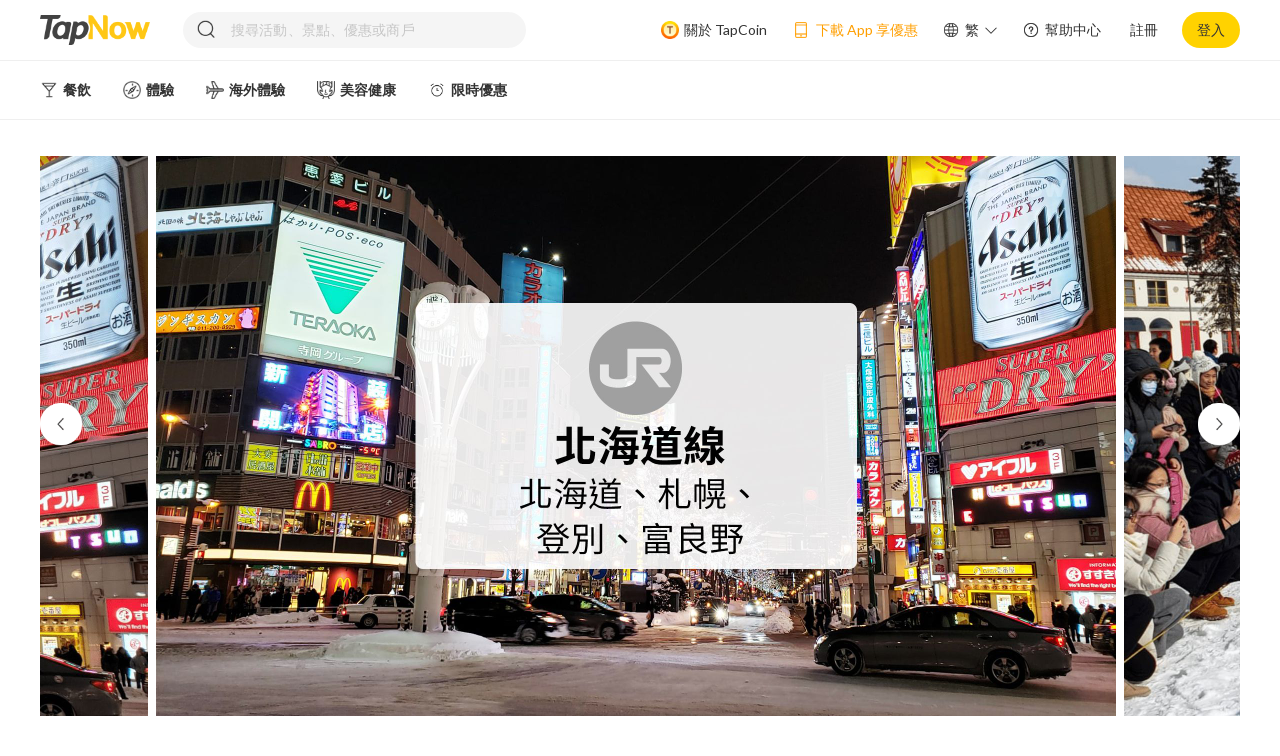

--- FILE ---
content_type: text/html; charset=utf-8
request_url: https://tapnow.com/zh-HK/detail?productId=63a11927fc1e2f159cb5ade4
body_size: 33871
content:
<!DOCTYPE html><html prefix="og: https://ogp.me/ns#" lang=en-US dir=ltr xmlns:cc="http://creativecommons.org/ns#" prefix="og: https://ogp.me/ns#"><head><title>【北海道JR Pass】暢遊札幌、登別、富良野等北海道景點</title><meta name="description" content="【日本 JR Pass 北海道鐵路周遊券】無限次搭乘北海道指定範圍內列車，暢遊富良野、札幌、登別、小樽和登別溫泉等日本旅遊勝地，輕鬆日本自由行2023！" data-qmeta="description"><meta name="keywords" content="日本 JR PASS【北海道鐵路周遊券】暢遊札幌 / 登別 / 富良野地區 ｜4 / 5 / 7日券｜可即日取票,Japan,北海道,Travelling,JR Pass,JR,日本JR,日本JR Pass,札幌,登別,鐵路周遊券,富良野地區,Japan JR Pass,列車,無限次,7日券,登別溫泉" data-qmeta="keywords"><meta http-equiv="Content-Type" content="text/html; charset=UTF-8" data-qmeta="equiv"><meta property="og:title" content="日本 JR PASS【北海道鐵路周遊券】暢遊札幌 / 登別 / 富良野地區 ｜4 / 5 / 7日券｜可即日取票" data-qmeta="ogTitle"><meta property="og:image" content="https://images.tapnow.com/cdn-cgi/image/width=1200,quality=85/public/products/c5552554-7cb5-4798-a918-3a5e726b7109" data-qmeta="ogImage"><meta property="og:url" content="https://tapnow.com/zh-HK/detail?productId=63a11927fc1e2f159cb5ade4" data-qmeta="ogUrl"><meta property="og:description" content="優惠套票Highlight !日本JR PASS【北海道鐵路周遊券】✓&nbsp;價格比日本JR官網優惠✓&nbsp;北海道地區 5日周遊券 / 7日周遊券、札幌 - 登別地區 4日周遊券、札幌 - 富良野地區 4日周遊券▼往下閱讀更多優惠詳情▼&nbsp; &nbsp;&nbsp;" data-qmeta="ogDescription"><meta property="og:site_name" content="TapNow" data-qmeta="ogSiteName"><meta property="og:type" content="website" data-qmeta="ogType"><link rel="stylesheet" href="https://fonts.googleapis.com/icon?family=Material+Icons" data-qmeta="material"><link rel="canonical" href="https://tapnow.com/zh-HK/detail" data-qmeta="canonical"><link rel="alternate" hreflang="en-us" href="https://tapnow.com/en-US/detail" data-qmeta="alternateen2"><link rel="alternate" hreflang="en-us" media="only screen and (max-width: 640px)" href="https://m.tapnow.com/en-US/detail" data-qmeta="alternateen"><link rel="alternate" hreflang="zh-hk" media="only screen and (max-width: 640px)" href="https://m.tapnow.com/zh-HK/detail" data-qmeta="alternatezh"><link rel="alternate" hreflang="x-default" media="only screen and (max-width: 640px)" href="https://m.tapnow.com/zh-HK/detail" data-qmeta="alternatede"><script type="application/ld+json" data-qmeta="ldJson">{ "@context": "http://schema.org" }</script><base href=/ ><meta charset=utf-8><meta http-equiv=Expires content=0><meta http-equiv=Pragma content=no-cache><meta http-equiv=Cache-control content=no-cache><meta http-equiv=Cache content=no-cache><meta name=format-detection content="telephone=no"><meta name=msapplication-tap-highlight content=no><meta name=theme-color><meta name=viewport content="user-scalable=no,initial-scale=1,maximum-scale=1,minimum-scale=1,width=device-width"><meta name=facebook-domain-verification content=m3ki406yao5ipki0xv2zizojmq7cv8><link rel=icon type=image/png sizes=128x128 href=icons/favicon-128x128.png><link rel=icon type=image/png sizes=96x96 href=icons/favicon-96x96.png><link rel=icon type=image/png sizes=32x32 href=icons/favicon-32x32.png><link rel=icon type=image/png sizes=16x16 href=icons/favicon-16x16.png><link rel=icon type=image/ico href=favicon.ico><link rel=mainfest href=mainfest.json><link rel=preconnect href=https://fonts.googleapis.com><link rel=preconnect href=https://fonts.gstatic.com crossorigin><link href="https://fonts.googleapis.com/css2?family=Lato:wght@400;700&display=swap" rel=stylesheet><script type="b8df290dc076a0b5c0405258-text/javascript">(function (w, d, s, l, i) {
        w[l] = w[l] || [];
        w[l].push({
          'gtm.start': new Date().getTime(),
          event: 'gtm.js',
        });
        var f = d.getElementsByTagName(s)[0],
          j = d.createElement(s),
          dl = l != 'dataLayer' ? '&l=' + l : '';
        j.async = true;
        j.src = 'https://www.googletagmanager.com/gtm.js?id=' + i + dl;
        f.parentNode.insertBefore(j, f);
      })(window, document, 'script', 'dataLayer', 'GTM-NZ8QXDS');</script><script type="b8df290dc076a0b5c0405258-text/javascript">!(function (f, b, e, v, n, t, s) {
        if (f.fbq) return;
        n = f.fbq = function () {
          n.callMethod
            ? n.callMethod.apply(n, arguments)
            : n.queue.push(arguments);
        };
        if (!f._fbq) f._fbq = n;
        n.push = n;
        n.loaded = !0;
        n.version = '2.0';
        n.queue = [];
        t = b.createElement(e);
        t.async = !0;
        t.src = v;
        s = b.getElementsByTagName(e)[0];
        s.parentNode.insertBefore(t, s);
      })(
        window,
        document,
        'script',
        'https://connect.facebook.net/en_US/fbevents.js'
      );
      fbq('init', '401890091250113');
      fbq('track', 'PageView');</script><noscript><img height=1 width=1 style="display: none" src="https://www.facebook.com/tr?id=401890091250113&ev=PageView&noscript=1"></noscript><script type="b8df290dc076a0b5c0405258-text/javascript">var onloadCallback = function () {
        console.log('grecaptcha is ready!');
      };</script><script src="https://plsdk.chatbooster.ai/plsdk/main/PlSdk.umd.cjs?v=8" type="b8df290dc076a0b5c0405258-text/javascript"></script><script type="b8df290dc076a0b5c0405258-text/javascript">// console.log('tapnow update pl sdk config', window.PlSdk);
      window.PlSdk.updateConfigInfo({
        partnerAppId: 'a5302299eb3e497eab6deec855ba1618',
        pixelId: '401890091250113',
      });</script> <link rel="stylesheet" href="/css/vendor.310326a6.css"><link rel="stylesheet" href="/css/app.f0ab67a2.css"><link rel="stylesheet" href="/css/820.71ef136b.css"><link rel="stylesheet" href="/css/504.bc02547f.css"><link rel="stylesheet" href="/css/chunk-common.06700673.css"></head><body class="desktop no-touch body--light" data-server-rendered action-scope="xyz"><noscript data-qmeta="default">This is content for browsers with no JS (or disabled JS)</noscript><script id="qmeta-init" type="b8df290dc076a0b5c0405258-text/javascript">window.__Q_META__={"title":"【北海道JR Pass】暢遊札幌、登別、富良野等北海道景點","meta":{"description":{"name":"description","content":"【日本 JR Pass 北海道鐵路周遊券】無限次搭乘北海道指定範圍內列車，暢遊富良野、札幌、登別、小樽和登別溫泉等日本旅遊勝地，輕鬆日本自由行2023！"},"keywords":{"name":"keywords","content":"日本 JR PASS【北海道鐵路周遊券】暢遊札幌 / 登別 / 富良野地區 ｜4 / 5 / 7日券｜可即日取票,Japan,北海道,Travelling,JR Pass,JR,日本JR,日本JR Pass,札幌,登別,鐵路周遊券,富良野地區,Japan JR Pass,列車,無限次,7日券,登別溫泉"},"equiv":{"http-equiv":"Content-Type","content":"text/html; charset=UTF-8"},"ogTitle":{"property":"og:title","content":"日本 JR PASS【北海道鐵路周遊券】暢遊札幌 / 登別 / 富良野地區 ｜4 / 5 / 7日券｜可即日取票"},"ogImage":{"property":"og:image","content":"https://images.tapnow.com/cdn-cgi/image/width=1200,quality=85/public/products/c5552554-7cb5-4798-a918-3a5e726b7109"},"ogUrl":{"property":"og:url","content":"https://tapnow.com/zh-HK/detail?productId=63a11927fc1e2f159cb5ade4"},"ogDescription":{"property":"og:description","content":"優惠套票Highlight !日本JR PASS【北海道鐵路周遊券】✓&nbsp;價格比日本JR官網優惠✓&nbsp;北海道地區 5日周遊券 / 7日周遊券、札幌 - 登別地區 4日周遊券、札幌 - 富良野地區 4日周遊券▼往下閱讀更多優惠詳情▼&nbsp; &nbsp;&nbsp;"},"ogSiteName":{"property":"og:site_name","content":"TapNow"},"ogType":{"property":"og:type","content":"website"}},"link":{"material":{"rel":"stylesheet","href":"https://fonts.googleapis.com/icon?family=Material+Icons"},"canonical":{"rel":"canonical","href":"https://tapnow.com/zh-HK/detail"},"alternateen2":{"rel":"alternate","hreflang":"en-us","href":"https://tapnow.com/en-US/detail"},"alternateen":{"rel":"alternate","hreflang":"en-us","media":"only screen and (max-width: 640px)","href":"https://m.tapnow.com/en-US/detail"},"alternatezh":{"rel":"alternate","hreflang":"zh-hk","media":"only screen and (max-width: 640px)","href":"https://m.tapnow.com/zh-HK/detail"},"alternatede":{"rel":"alternate","hreflang":"x-default","media":"only screen and (max-width: 640px)","href":"https://m.tapnow.com/zh-HK/detail"}},"htmlAttr":{"xmlns:cc":"http://creativecommons.org/ns#","prefix":"og: https://ogp.me/ns#"},"bodyAttr":{"action-scope":"xyz"},"script":{"ldJson":{"type":"application/ld+json","innerHTML":"{ \"@context\": \"http://schema.org\" }"}}}</script> <script src=https://appleid.cdn-apple.com/appleauth/static/jsapi/appleid/1/en_US/appleid.auth.js type="b8df290dc076a0b5c0405258-text/javascript"></script><noscript><iframe src="https://www.googletagmanager.com/ns.html?id=GTM-NZ8QXDS" height=0 width=0 style="display: none; visibility: hidden"></iframe></noscript><div id=q-app><div class="q-layout q-layout--standard" style="min-height:0px;display:none;" data-v-2aafb8ff><!----><!----><div data-v-2aafb8ff><!----><!----><div class="q-page-container" style="padding-top:;" data-v-2aafb8ff><!----><main class="q-page row justify-evenly" style="min-height:100vh;" data-v-2aafb8ff data-v-8ed7063a><div class="detail-page" data-v-8ed7063a><div class="detail-page-mao" style="display:none;" data-v-8ed7063a><div style="width:1200px;margin:0 auto;" data-v-8ed7063a><div class="q-tabs row no-wrap items-center q-tabs--not-scrollable q-tabs--horizontal q-tabs__arrows--inside q-tabs--dense bg-white text-orange" role="tablist" style="height:50px;" data-v-8ed7063a><!----><div class="q-tabs__content row no-wrap items-center self-stretch hide-scrollbar relative-position q-tabs__content--align-left q-tab-custom"><div class="q-tab relative-position self-stretch flex flex-center text-center q-tab--active q-tab--no-caps q-focusable q-hoverable cursor-pointer" tabindex="0" role="tab" aria-selected="true" data-v-8ed7063a><div class="q-focus-helper" tabindex="-1"></div><div class="q-tab__content self-stretch flex-center relative-position q-anchor--skip non-selectable column"><div class="q-tab__label">方案選項</div></div><div class="q-tab__indicator absolute-bottom"></div></div><div class="q-tab relative-position self-stretch flex flex-center text-center q-tab--inactive q-tab--no-caps q-focusable q-hoverable cursor-pointer" tabindex="0" role="tab" aria-selected="false" style="display:none;" data-v-8ed7063a><div class="q-focus-helper" tabindex="-1"></div><div class="q-tab__content self-stretch flex-center relative-position q-anchor--skip non-selectable column"><div class="q-tab__label">最新評價</div></div><div class="q-tab__indicator absolute-bottom"></div></div><div class="q-tab relative-position self-stretch flex flex-center text-center q-tab--inactive q-tab--no-caps q-focusable q-hoverable cursor-pointer" tabindex="0" role="tab" aria-selected="false" data-v-8ed7063a><div class="q-focus-helper" tabindex="-1"></div><div class="q-tab__content self-stretch flex-center relative-position q-anchor--skip non-selectable column"><div class="q-tab__label">商品介紹</div></div><div class="q-tab__indicator absolute-bottom"></div></div><div class="q-tab relative-position self-stretch flex flex-center text-center q-tab--inactive q-tab--no-caps q-focusable q-hoverable cursor-pointer" tabindex="0" role="tab" aria-selected="false" data-v-8ed7063a><div class="q-focus-helper" tabindex="-1"></div><div class="q-tab__content self-stretch flex-center relative-position q-anchor--skip non-selectable column"><div class="q-tab__label">體驗地點</div></div><div class="q-tab__indicator absolute-bottom"></div></div><div class="q-tab relative-position self-stretch flex flex-center text-center q-tab--inactive q-tab--no-caps q-focusable q-hoverable cursor-pointer" tabindex="0" role="tab" aria-selected="false" style="display:none;" data-v-8ed7063a><div class="q-focus-helper" tabindex="-1"></div><div class="q-tab__content self-stretch flex-center relative-position q-anchor--skip non-selectable column"><div class="q-tab__label">用戶評價</div></div><div class="q-tab__indicator absolute-bottom"></div></div><div class="q-tab relative-position self-stretch flex flex-center text-center q-tab--inactive q-tab--no-caps q-focusable q-hoverable cursor-pointer" tabindex="0" role="tab" aria-selected="false" data-v-8ed7063a><div class="q-focus-helper" tabindex="-1"></div><div class="q-tab__content self-stretch flex-center relative-position q-anchor--skip non-selectable column"><div class="q-tab__label">常見問題</div></div><div class="q-tab__indicator absolute-bottom"></div></div></div><i class="q-icon notranslate material-icons q-tabs__arrow q-tabs__arrow--left absolute q-tab__icon" style="" aria-hidden="true" role="presentation">chevron_left</i><i class="q-icon notranslate material-icons q-tabs__arrow q-tabs__arrow--right absolute q-tab__icon q-tabs__arrow--faded" style="" aria-hidden="true" role="presentation">chevron_right</i></div></div></div><div class="home_carousel" data-v-8ed7063a><div class="carousel-wrap flex justify-center" data-v-8ed7063a><div class="box-wrap" data-v-8ed7063a><div class="relative-position" style="width:1200px;" data-v-8ed7063a><div class="swiper-btn swiper-prev-btn" style="bottom:278px;"><img src="[data-uri]" alt="left icon"></div><div class="swiper-wrap"><div class="swiper-item-wrap flex no-wrap" style="transform:translateX(0px);"><!--[--><div class="swiper-area flex no-wrap" data-v-8ed7063a data-v-df0bda26><img class="swiper-default-pic swiper-center-pic" src="https://images.tapnow.com/cdn-cgi/image/quality=85/public/products/cbfe2993-8165-4493-a699-53755166b5ad" alt="swiper icon" data-v-df0bda26><img class="swiper-default-pic swiper-center-pic" src="https://images.tapnow.com/cdn-cgi/image/quality=85/public/products/e71a9552-3960-49b8-b0f1-32f7fb01a284" alt="swiper icon" data-v-df0bda26><!--[--><img class="swiper-default-pic swiper-center-pic" src="https://images.tapnow.com/cdn-cgi/image/quality=85/public/products/c5552554-7cb5-4798-a918-3a5e726b7109" alt="swiper icon" data-v-df0bda26><img class="swiper-default-pic swiper-center-pic" src="https://images.tapnow.com/cdn-cgi/image/quality=85/public/products/f3fa67a1-6974-4fd1-ab78-b436cad8c2cc" alt="swiper icon" data-v-df0bda26><img class="swiper-default-pic swiper-center-pic" src="https://images.tapnow.com/cdn-cgi/image/quality=85/public/products/adac7d6a-b111-4614-b6b1-b9b0e56fdd8f" alt="swiper icon" data-v-df0bda26><img class="swiper-default-pic swiper-center-pic" src="https://images.tapnow.com/cdn-cgi/image/quality=85/public/products/cbfe2993-8165-4493-a699-53755166b5ad" alt="swiper icon" data-v-df0bda26><img class="swiper-default-pic swiper-center-pic" src="https://images.tapnow.com/cdn-cgi/image/quality=85/public/products/e71a9552-3960-49b8-b0f1-32f7fb01a284" alt="swiper icon" data-v-df0bda26><!--]--><img class="swiper-default-pic swiper-center-pic" src="https://images.tapnow.com/cdn-cgi/image/quality=85/public/products/c5552554-7cb5-4798-a918-3a5e726b7109" alt="swiper icon" data-v-df0bda26><img class="swiper-default-pic swiper-center-pic" src="https://images.tapnow.com/cdn-cgi/image/quality=85/public/products/f3fa67a1-6974-4fd1-ab78-b436cad8c2cc" alt="swiper icon" data-v-df0bda26></div><!--]--></div></div><div class="swiper-btn swiper-next-btn" style="bottom:278px;"><img src="[data-uri]" alt="right icon"></div></div></div></div></div><div class="detailPage-title-main" data-v-8ed7063a><div class="detailPage-detail-main" data-v-8ed7063a><div class="q-breadcrumbs text-brown" data-v-8ed7063a><div class="flex items-center justify-start q-gutter-sm"><div class="flex items-center"><span class="q-breadcrumbs__el q-link flex inline items-center relative-position q-link--focusable bradrumbs-el" data-v-8ed7063a><a href="/zh-HK/" target data-v-8ed7063a data-v-07e4c06c><!--[-->首頁<!--]--></a></span></div><div class="q-breadcrumbs__separator"><i class="q-icon notranslate material-icons" style="font-size:1em;color:#b2b2b2;" aria-hidden="true" role="presentation" data-v-8ed7063a>chevron_right</i></div><div class="flex items-center"><span class="q-breadcrumbs__el q-link flex inline items-center relative-position q-link--focusable bradrumbs-el" data-v-8ed7063a><a href="/zh-HK/search?categoryId=6062ec1a2d31b25ea446c7ac" target data-v-8ed7063a data-v-07e4c06c><!--[-->體驗<!--]--></a></span></div><div class="q-breadcrumbs__separator"><i class="q-icon notranslate material-icons" style="font-size:1em;color:#b2b2b2;" aria-hidden="true" role="presentation" data-v-8ed7063a>chevron_right</i></div><div class="flex items-center q-breadcrumbs--last"><span class="q-breadcrumbs__el q-link flex inline items-center relative-position q-link--focusable bradrumbs-el" data-v-8ed7063a><a href="/zh-HK/search?categoryId=633f873fe26db81612d49d94" target data-v-8ed7063a data-v-07e4c06c><!--[-->日本旅遊<!--]--></a></span></div></div></div><h1 class="detailPage-detail-main-title text-weight-bold" data-v-8ed7063a>日本 JR PASS【北海道鐵路周遊券】暢遊札幌 / 登別 / 富良野地區 ｜4 / 5 / 7日券｜可即日取票</h1><!----><!----><div class="district-wrap flex no-wrap" data-v-8ed7063a><img class="district-img" src="[data-uri]" alt="location" data-v-8ed7063a><div id="content" class="word" content="赤鱲角" data-v-8ed7063a>赤鱲角 <!----></div></div><ul class="flex detailPage-detail-ul" data-v-8ed7063a><!--[--><li data-v-8ed7063a><img src="https://images.tapnow.com/public/icons/default/show_mobile_or_printed_voucher.png" alt="icon" data-v-8ed7063a><span data-v-8ed7063a>請出示手機電子憑證或列印憑證副本</span></li><li data-v-8ed7063a><img src="https://images.tapnow.com/public/icons/default/open_date_ticket.png" alt="icon" data-v-8ed7063a><span data-v-8ed7063a>有效期內使用</span></li><!--]--></ul></div><div class="detailPage-detail-right" data-v-8ed7063a><div class="q-card detailPage-buy-btn" data-v-8ed7063a><div class="q-card__section q-card__section--vert" data-v-8ed7063a><div class="flex items-center justify-between" data-v-8ed7063a><div data-v-8ed7063a><div class="detailPage-buy-btn-old-price" data-v-8ed7063a></div><div class="detailPage-buy-btn-price text-weight-bold flex" data-v-8ed7063a><!----><span data-v-8ed7063a>HK$250</span><span class="price-from" data-v-8ed7063a>起</span></div></div><div style="" class="soldout-box flex items-center justify-center" data-v-8ed7063a>售罄</div></div><!----><div style="margin:6px 0 16px 0;" data-v-8ed7063a></div><button class="q-btn q-btn-item non-selectable no-outline q-btn--unelevated q-btn--rectangle bg-primary text-#333333 q-btn--actionable q-focusable q-hoverable q-btn--no-uppercase text-weight-bold left-card-btn" style="" tabindex="0" type="submit" data-v-8ed7063a><span class="q-focus-helper"></span><span class="q-btn__content text-center col items-center q-anchor--skip justify-center row"><!--[--><img class="alarm-icon" src="[data-uri]" data-v-8ed7063a><span data-v-8ed7063a>再上架通知</span><!--]--></span></button></div></div><!----><div class="detailPage-download about-tapcoin flex no-wrap cursor-pointer" data-v-8ed7063a><img src="[data-uri]" alt="gift icon" data-v-8ed7063a><div data-v-8ed7063a><div data-v-8ed7063a>完成活動即有機會賺取  <span style="font-weight:700;color:#ff521b;margin-left:4px;" data-v-8ed7063a>TapCoin</span>！</div><span style="text-decoration:underline;font-size:12px;" data-v-8ed7063a>了解更多</span></div></div><div class="detailPage-download flex no-wrap cursor-pointer" data-v-8ed7063a><img src="[data-uri]" alt="phone icon" data-v-8ed7063a><div data-v-8ed7063a>下載 App 後首次購買，輸入優惠碼  <span style="font-weight:700;color:#ff521b;" data-v-8ed7063a>APP15</span>，消費滿 HK$300 即可享 HK$15 優惠！</div></div></div></div><div class="detail-page-explain ul-ol-class" data-v-8ed7063a><div style="overflow:hidden;" data-v-8ed7063a><b>優惠套票Highlight !</b><div><br></div><div><b>日本JR PASS【北海道鐵路周遊券】</b></div><div><span style="color: rgb(255, 159, 0);">✓</span>&nbsp;價格比日本JR官網優惠</div><div><span style="color: rgb(255, 159, 0);">✓</span>&nbsp;北海道地區 5日周遊券 / 7日周遊券、札幌 - 登別地區 4日周遊券、札幌 - 富良野地區 4日周遊券</div><div><br></div><div><b><font color="#ff9f00">▼</font></b><b>往下閱讀更多優惠詳情</b><b><font color="#ff9f00">▼</font></b><b>&nbsp; &nbsp;&nbsp;</b></div></div></div><div class="program-options" data-v-8ed7063a><div class="flex" id="programOptions" data-v-8ed7063a><div class="chunk" data-v-8ed7063a></div><span class="chunk-title text-weight-bold" data-v-8ed7063a>方案選項</span></div><div class="program-options-main" id="programOptionsMain" data-v-8ed7063a><div class="program-options-main-form" data-v-8ed7063a><div class="program-options-main-form-tip flex justify-center items-center" style="display:none;" data-v-8ed7063a><div data-v-8ed7063a></div></div><div class="program-options-main-form-date" data-v-8ed7063a><div class="program-options-main-form-title flex items-center justify-between" data-v-8ed7063a><div data-v-8ed7063a>請選擇日期、預訂選項</div><div class="reset-option" data-v-8ed7063a><img src="[data-uri]" alt="reset icon" data-v-8ed7063a> 重設選項</div></div><div class="program-options-main-form-date-title" data-v-8ed7063a>選擇有效兌換期</div><div class="program-options-main-form-date-input program-options-main-form-date-input-disable" id="date-input-wrap" data-v-8ed7063a><span data-v-8ed7063a>查看日期</span><i class="q-icon notranslate material-icons" style="" aria-hidden="true" role="presentation" data-v-8ed7063a>expand_more</i><i class="q-icon notranslate material-icons" style="display:none;" aria-hidden="true" role="presentation" data-v-8ed7063a>expand_less</i></div><!----><!----><!----><div data-v-8ed7063a><!--[--><div class="multi-option-wrap" data-v-8ed7063a><div class="program-options-main-form-date-title" data-v-8ed7063a>JR Pass 周遊券 <span class="extra-option-disable-word" style="display:none;" data-v-8ed7063a><img src="[data-uri]" alt="note icon" data-v-8ed7063a> </span></div><!----><div class="program-options-main-form-date-programType" data-v-8ed7063a><div class="q-btn-group row no-wrap inline q-btn-toggle" data-v-8ed7063a><button class="q-btn q-btn-item non-selectable no-outline q-btn--standard q-btn--rectangle disabled unselected" style="" tabindex="-1" type="button" disabled aria-disabled="true" aria-pressed="false"><span class="q-focus-helper"></span><span class="q-btn__content text-center col items-center q-anchor--skip justify-center row"><span class="block">【北海道線 - 北海道地區】</span><div class="absolute left-icon" data-v-8ed7063a><img src="[data-uri]" style="width:32px;height:28px;" alt="soldout icon" data-v-8ed7063a><!----></div></span></button><button class="q-btn q-btn-item non-selectable no-outline q-btn--standard q-btn--rectangle disabled unselected" style="" tabindex="-1" type="button" disabled aria-disabled="true" aria-pressed="false"><span class="q-focus-helper"></span><span class="q-btn__content text-center col items-center q-anchor--skip justify-center row"><span class="block">【北海道線 - 札幌、登別地區】</span><div class="absolute left-icon" data-v-8ed7063a><img src="[data-uri]" style="width:32px;height:28px;" alt="soldout icon" data-v-8ed7063a><!----></div></span></button><button class="q-btn q-btn-item non-selectable no-outline q-btn--standard q-btn--rectangle disabled unselected" style="" tabindex="-1" type="button" disabled aria-disabled="true" aria-pressed="false"><span class="q-focus-helper"></span><span class="q-btn__content text-center col items-center q-anchor--skip justify-center row"><span class="block">【北海道線 - 札幌、富良野地區】</span><div class="absolute left-icon" data-v-8ed7063a><img src="[data-uri]" style="width:32px;height:28px;" alt="soldout icon" data-v-8ed7063a><!----></div></span></button><button class="q-btn q-btn-item non-selectable no-outline q-btn--standard q-btn--rectangle disabled unselected" style="" tabindex="-1" type="button" disabled aria-disabled="true" aria-pressed="false"><span class="q-focus-helper"></span><span class="q-btn__content text-center col items-center q-anchor--skip justify-center row"><span class="block">【全國線 -  普通車廂】</span><div class="absolute left-icon" data-v-8ed7063a><img src="[data-uri]" style="width:32px;height:28px;" alt="soldout icon" data-v-8ed7063a><!----></div></span></button><button class="q-btn q-btn-item non-selectable no-outline q-btn--standard q-btn--rectangle disabled unselected" style="" tabindex="-1" type="button" disabled aria-disabled="true" aria-pressed="false"><span class="q-focus-helper"></span><span class="q-btn__content text-center col items-center q-anchor--skip justify-center row"><span class="block">【全國線 -  綠色車廂】</span><div class="absolute left-icon" data-v-8ed7063a><img src="[data-uri]" style="width:32px;height:28px;" alt="soldout icon" data-v-8ed7063a><!----></div></span></button></div></div></div><div class="multi-option-wrap" data-v-8ed7063a><div class="program-options-main-form-date-title" data-v-8ed7063a>日數 <span class="extra-option-disable-word" style="display:none;" data-v-8ed7063a><img src="[data-uri]" alt="note icon" data-v-8ed7063a> </span></div><!----><div class="program-options-main-form-date-programType" data-v-8ed7063a><div class="q-btn-group row no-wrap inline q-btn-toggle" data-v-8ed7063a><button class="q-btn q-btn-item non-selectable no-outline q-btn--standard q-btn--rectangle disabled unselected" style="" tabindex="-1" type="button" disabled aria-disabled="true" aria-pressed="false"><span class="q-focus-helper"></span><span class="q-btn__content text-center col items-center q-anchor--skip justify-center row"><span class="block">4天</span><div class="absolute left-icon" data-v-8ed7063a><img src="[data-uri]" style="width:32px;height:28px;" alt="soldout icon" data-v-8ed7063a><!----></div></span></button><button class="q-btn q-btn-item non-selectable no-outline q-btn--standard q-btn--rectangle disabled unselected" style="" tabindex="-1" type="button" disabled aria-disabled="true" aria-pressed="false"><span class="q-focus-helper"></span><span class="q-btn__content text-center col items-center q-anchor--skip justify-center row"><span class="block">5天</span><div class="absolute left-icon" data-v-8ed7063a><img src="[data-uri]" style="width:32px;height:28px;" alt="soldout icon" data-v-8ed7063a><!----></div></span></button><button class="q-btn q-btn-item non-selectable no-outline q-btn--standard q-btn--rectangle disabled unselected" style="" tabindex="-1" type="button" disabled aria-disabled="true" aria-pressed="false"><span class="q-focus-helper"></span><span class="q-btn__content text-center col items-center q-anchor--skip justify-center row"><span class="block">7天</span><div class="absolute left-icon" data-v-8ed7063a><img src="[data-uri]" style="width:32px;height:28px;" alt="soldout icon" data-v-8ed7063a><!----></div></span></button><button class="q-btn q-btn-item non-selectable no-outline q-btn--standard q-btn--rectangle disabled unselected" style="" tabindex="-1" type="button" disabled aria-disabled="true" aria-pressed="false"><span class="q-focus-helper"></span><span class="q-btn__content text-center col items-center q-anchor--skip justify-center row"><span class="block">14天</span><div class="absolute left-icon" data-v-8ed7063a><img src="[data-uri]" style="width:32px;height:28px;" alt="soldout icon" data-v-8ed7063a><!----></div></span></button><button class="q-btn q-btn-item non-selectable no-outline q-btn--standard q-btn--rectangle disabled unselected" style="" tabindex="-1" type="button" disabled aria-disabled="true" aria-pressed="false"><span class="q-focus-helper"></span><span class="q-btn__content text-center col items-center q-anchor--skip justify-center row"><span class="block">21天</span><div class="absolute left-icon" data-v-8ed7063a><img src="[data-uri]" style="width:32px;height:28px;" alt="soldout icon" data-v-8ed7063a><!----></div></span></button></div></div></div><div class="multi-option-wrap" data-v-8ed7063a><div class="program-options-main-form-date-title" data-v-8ed7063a>年齡 <span class="extra-option-disable-word" style="display:none;" data-v-8ed7063a><img src="[data-uri]" alt="note icon" data-v-8ed7063a> </span></div><!----><div class="program-options-main-form-date-programType" data-v-8ed7063a><div class="q-btn-group row no-wrap inline q-btn-toggle" data-v-8ed7063a><button class="q-btn q-btn-item non-selectable no-outline q-btn--standard q-btn--rectangle disabled unselected" style="" tabindex="-1" type="button" disabled aria-disabled="true" aria-pressed="false"><span class="q-focus-helper"></span><span class="q-btn__content text-center col items-center q-anchor--skip justify-center row"><span class="block">成人</span><div class="absolute left-icon" data-v-8ed7063a><img src="[data-uri]" style="width:32px;height:28px;" alt="soldout icon" data-v-8ed7063a><!----></div></span></button><button class="q-btn q-btn-item non-selectable no-outline q-btn--standard q-btn--rectangle disabled unselected" style="" tabindex="-1" type="button" disabled aria-disabled="true" aria-pressed="false"><span class="q-focus-helper"></span><span class="q-btn__content text-center col items-center q-anchor--skip justify-center row"><span class="block">小童</span><div class="absolute left-icon" data-v-8ed7063a><img src="[data-uri]" style="width:32px;height:28px;" alt="soldout icon" data-v-8ed7063a><!----></div></span></button></div></div></div><!--]--></div><div class="purchased-wrap" id="purchased-wrap" style="display:none;" data-v-8ed7063a><div class="purchased-title" data-v-8ed7063a>一併訂購</div><div class="purchased-content" data-v-8ed7063a><!--[--><!--]--></div></div><div class="flex justify-between items-center" style="margin-top:52px;" data-v-8ed7063a><div class="amount-wrap" data-v-8ed7063a><span class="flex items-center" data-v-8ed7063a>數量 <!----></span></div><div class="flex items-center" data-v-8ed7063a><!----><div class="flex add-num" style="margin-left:12px;" data-v-8ed7063a><button class="q-btn q-btn-item non-selectable no-outline q-btn--flat q-btn--rectangle disabled no-shadow add-num-btn cursor-pointer" style="" tabindex="-1" type="button" disabled aria-disabled="true" data-v-8ed7063a><span class="q-focus-helper"></span><span class="q-btn__content text-center col items-center q-anchor--skip justify-center row"><i class="las la-minus" data-v-8ed7063a></i></span></button><div class="amount text-weight-bold" style="color:#d8d8d8;" data-v-8ed7063a> 0 </div><button class="q-btn q-btn-item non-selectable no-outline q-btn--flat q-btn--rectangle disabled no-shadow add-num-btn cursor-pointer" style="" tabindex="-1" type="button" disabled aria-disabled="true" data-v-8ed7063a><span class="q-focus-helper"></span><span class="q-btn__content text-center col items-center q-anchor--skip justify-center row"><i class="las la-plus" data-v-8ed7063a></i></span></button></div></div></div></div><div class="purchased-accounts flex items-center" style="display:none;" data-v-8ed7063a><span data-v-8ed7063a>一併訂購</span><span class="purchased-money" data-v-8ed7063a>HK$0</span><div class="purchased-note-wrap flex" data-v-8ed7063a><img src="[data-uri]" alt="tapcoin icon" data-v-8ed7063a><div class="purchased-note-content-wrap" data-v-8ed7063a><div class="purchased-note-content" data-v-8ed7063a><div class="purchased-note-item-wrap" data-v-8ed7063a><!--[--><!--]--></div><div class="purchased-note-line" data-v-8ed7063a></div><div class="purchased-note-amount flex justify-between" data-v-8ed7063a><span data-v-8ed7063a>數量</span><span data-v-8ed7063a>1</span></div></div><div class="purchased-note-triangle" data-v-8ed7063a></div></div></div></div><div class="settle-accounts flex justify-between" data-v-8ed7063a><div data-v-8ed7063a><!----><div style="display:inline-block;" data-v-8ed7063a><span class="settle-price" data-v-8ed7063a></span><!----><span class="settle-special" style="margin-left: 0px;" data-v-8ed7063a>HK$250</span></div><span class="settle-word" data-v-8ed7063a>起</span></div><div class="flex items-center" data-v-8ed7063a><!----><!----><button class="q-btn q-btn-item non-selectable no-outline q-btn--unelevated q-btn--rectangle bg-soldout text-soldout disabled q-btn--no-uppercase text-weight-bold btn-height-radius test111" style="width:157px;height:44px;font-size:16px;" tabindex="-1" type="submit" disabled aria-disabled="true" id="buy-btn" data-v-8ed7063a><span class="q-focus-helper"></span><span class="q-btn__content text-center col items-center q-anchor--skip justify-center row"><span class="block">已下架</span></span><!----></button></div></div><div class="tapcoin-wrap flex items-center" data-v-8ed7063a><img src="[data-uri]" alt="tapcoin icon" data-v-8ed7063a><div class="tapcoin-word flex items-center" data-v-8ed7063a>完成活動即有機會賺取  <span style="margin-left:4px;" data-v-8ed7063a>TapCoin</span>！ <div class="tapcoin-tip flex items-center" style="display:none;" data-v-8ed7063a><img src="[data-uri]" alt="tapcoin icon" data-v-8ed7063a><div class="tapcoin-tip-info-wrap" data-v-8ed7063a><div class="tapcoin-tip-info flex items-center no-wrap" data-v-8ed7063a><img src="[data-uri]" alt="tapcoin icon" data-v-8ed7063a><span style="color:#ff521b;font-weight:700;" data-v-8ed7063a>NaN TapCoin</span><span style="margin-left:4px;" data-v-8ed7063a>可抵扣 HK$NaN</span></div><div class="tapcoin-tip-rectangle" data-v-8ed7063a></div></div></div></div></div></div><div class="line" data-v-8ed7063a></div><div class="program-options-main-detail" style="top:0px;display:none;" data-v-8ed7063a><div class="program-options-main-detail-carousel" data-v-8ed7063a><div class="q-carousel q-panel-parent q-carousel--with-padding" style="height:163px;" data-v-8ed7063a><div class="q-carousel__slides-container"></div></div><div class="detail-carousel-item" data-v-8ed7063a><!----></div></div><!----><!----><div class="line" data-v-8ed7063a></div><div class="flex" data-v-8ed7063a><div class="chunks" data-v-8ed7063a></div><span class="chunk-titles text-weight-bold" data-v-8ed7063a>詳情</span></div><!----><div data-v-8ed7063a><div class="ul-ol-class program-options-main-detail-cost-or-facility" data-v-8ed7063a></div></div><div class="show-all cursor-pointer text-weight-bold" data-v-8ed7063a>顯示全部</div></div><div class="triangle-left" style="top:20px;display:none;" data-v-8ed7063a></div></div></div><!----><div class="stroke-introduced" data-v-8ed7063a><div class="flex" id="strokeIntroduced" data-v-8ed7063a><div class="chunk" data-v-8ed7063a></div><span class="chunk-title text-weight-bold" data-v-8ed7063a>商品介紹</span></div><div class="stroke-introduced-img ul-ol-class" data-v-8ed7063a><div data-v-8ed7063a><!--[--><div style="overflow:hidden;" data-v-8ed7063a><b><font color="#ff9f00">✦</font></b><b>&nbsp;優惠期由即日起至2023年12月27日<br></b><div><b><font color="#ff9f00">✦</font></b><b>&nbsp;須於購買日起計3個月內兌換</b></div><div><b><font color="#ff9f00">✦</font> 自取：請選擇取票日期 / 寄件：請選擇出發日期</b></div><div><b><font color="#ff9f00">✦</font></b><b>&nbsp;須持護照及兌換票，前往日本JR各車站售票點 / 旅遊服務中心 / 機場JR櫃檯等 綠色窗口兌換</b></div><div><b><font color="#ff9f00">✦</font></b><b>&nbsp;JR Pass 為實名制，購買時，請於結帳頁填寫旅客護照英文全名</b></div><div><br></div><div>睇完First Love係咪好想即刻飛去日本北海道自由行？如果唔揸車，日本JR Pass【北海道鐵路周遊券】一定幫到你，一票在手即可輕鬆連續4/5/7天遊遍北海道，按照唔同嘅行程選購啱自己嘅【北海道地區 5日周遊券 / 7日周遊券】、【札幌 - 登別地區 4日周遊券】、【札幌 - 富良野地區 4日周遊券】，即可遊走富良野、札幌、登別、小樽和登別溫泉等旅遊勝地，無限次搭乘指定範圍內列車，價格比日本JR官網<b>更優惠</b>，方便喺香港計劃好行程，屆時<b>只需持護照及兌換票</b>，前往日本JR各車站售票點 / 旅遊服務中心 / 機場JR櫃檯等<b> 綠色窗口兌換</b>就可以了，而家去日本旅行都唔會慌失失啦！</div><div><br></div><div>如果想簡簡單單一票用到底，彈性隨心規劃行程，可以選購JR Pass【日本全國線 7天 / 14天 / 21天周遊券】，並可選坐普通車廂，或更高級的頭等綠色車廂，享受舒適的旅程。呢個JR套票覆蓋範圍廣泛，接近全日本均可使用，加上可連續7/14/21天無限次乘搭JR鐵路所有路線，CP值超高，很方便划算！適用範圍包括日本新幹線、特急列車、急行列車、東京單軌鐵路、青森鐵道、石川鐵道、JR 巴士、JR西日本宮島渡輪等等，啱晒無論係一個星期走遍多個城市，抑或係深度遊日本2-3星期嘅朋友仔啦！</div><div><br></div><div><img src="https://images.tapnow.com/cdn-cgi/image/quality=100/public/products/189d2c41-caf8-45c1-870e-bffeaecd4e09" style="cursor: zoom-in;" alt=""><img src="https://images.tapnow.com/cdn-cgi/image/quality=100/public/products/50ea50e4-5cb0-497e-9f6e-aeb3dd26501a" style="cursor: zoom-in;" alt=""><img src="https://images.tapnow.com/cdn-cgi/image/quality=100/public/products/3390977d-d11e-4676-a21a-d67359427cbf" style="cursor: zoom-in;" alt=""><br></div><div><font color="#ff9f00">▲</font> 去日本北海道有JR Pass即可玩盡旅遊景點，無論係去富良野、札幌、登別、小樽定係去登別浸溫泉、滑雪、定去睇花海都好方便！<br></div><div><br></div><div><b><font color="#ff9f00">▸</font>&nbsp;立即預訂 TapNow x JTB【日本JR PASS - 北海道鐵路周遊券】優惠套票，輕輕鬆鬆北海道自由行！				
</b></div><div><br></div><div><b>自取資料</b></div><div>商户名稱：JTB (Hong Kong) Limited&nbsp;</div><div>地址：九龍紅磡德豐街22號海濱廣場2座1樓101A及102室</div><div>營業時間：星期一至五 9:00AM -5:00PM</div><div><br></div><div><b>寄件方式及資料：
</b></div><div>1. 平郵寄件：商戶會於收單後2個工作天內寄出
</div><div>2. 順豐寄件(運費到付)：商戶會於收單後2個工作天內寄出&nbsp;&nbsp;</div><div><br></div><div><b>條款及細則：</b></div><div>• 優惠期由即日起至2023年12月27日</div><div>• 兌換期由即日起至2023年12月31日，請於此日期當日或之前體驗</div><div>• JR Pass 為實名制，購買時，請於結帳頁填寫旅客護照英文全名</div><div>• 購買訂單後將收到電郵確認信</div><div>• 以上優惠不能與其他優惠及推廣同時使用</div><div>• 下單後不設取消或退款</div><div>• 取消訂單皆不予退款</div><div>• 缺席預約或取消預約將不設退款</div><div>• 圖片僅供參考，實際內容請參照實物</div><div>• 需要按照預訂日期及當日開放時間內使用，逾期失效</div><div>• 此活動/產品由JTB (Hong Kong ) Limited提供，JTB (Hong Kong ) Limited保留隨時更改、取消或補充此活動/產品的條款及細則，更改、暫停、終止或取消活動/產品的權利，且無須事先作通知或解釋原因</div><div>• TapNow僅為第三方銷售平台，對有關活動/產品的銷售條款及服務內容概不負責</div><div>• 如有任何爭議，TapNow及JTB (Hong Kong ) Limited 保留最終決定權</div><div><br></div><div><b>自取細則：</b></div><div>• 商戶收到訂單後，會直接聯絡客戶相關詳情</div><div>• 兌換時，須出示 TapNow QR code 給予商戶進行確認</div><div>• 自取地址：九龍紅磡德豐街22號海濱廣場2座1樓101A及102室</div><div>• 自取時間：星期一至五 9:00AM -5:00PM</div><div><br></div><div><b>寄件細則：</b></div><div>• 請於結帳頁填寫準確地址</div><div>• 平郵寄件：商戶會於收單後2個工作天內寄出 (客戶須自行承擔寄失之風險)</div><div>• 順豐寄件(運費到付)：商戶會於收單後2個工作天內寄出</div><div><br></div><div><b>TapNow客服查詢
</b></div><div>Whatsapp：5313 0957</div><div><br></div><div><b>費用包含：</b></div><div>• 訂購之方案</div><div><br></div><div><b>費用不包含：</b></div><div>• 以上未提及的消費</div></div><!--]--></div></div></div><div class="check-site" data-v-8ed7063a><div class="flex" id="checkSite" data-v-8ed7063a><div class="chunk" data-v-8ed7063a></div><span class="chunk-title text-weight-bold" data-v-8ed7063a>體驗地點</span></div><div class="check-site-main" data-v-8ed7063a><!----><div class="map-wrap" data-v-8ed7063a><div class="google-map" id="map" data-v-8ed7063a></div></div><div class="all-branches-wrap" data-v-8ed7063a><div class="branch-title" data-v-8ed7063a>所有分店（2） </div><div class="branch-content" data-v-8ed7063a><!--[--><div class="branch-item flex" data-v-8ed7063a><div class="branch-text" data-v-8ed7063a><div class="text-weight-bold cursor-pointer" data-v-8ed7063a>JR 日本全國線</div><div class="branch-text-item flex cursor-pointer" data-v-8ed7063a><img style="width:20px;height:20px;" src="[data-uri]" alt="location icon" data-v-8ed7063a><span data-v-8ed7063a>JR 日本全國線</span></div><!----><!----></div><div data-v-8ed7063a><div class="q-img q-img--menu cursor-pointer" style="width:80px;" role="img" data-v-8ed7063a><div style="padding-bottom:56.25%;"></div><div class="q-img__content absolute-full q-anchor--skip"></div></div></div></div><div class="branch-item flex" data-v-8ed7063a><div class="branch-text" data-v-8ed7063a><div class="text-weight-bold cursor-pointer" data-v-8ed7063a>JR 北海道線</div><div class="branch-text-item flex cursor-pointer" data-v-8ed7063a><img style="width:20px;height:20px;" src="[data-uri]" alt="location icon" data-v-8ed7063a><span data-v-8ed7063a>JR 北海道線</span></div><!----><!----></div><div data-v-8ed7063a><div class="q-img q-img--menu cursor-pointer" style="width:80px;" role="img" data-v-8ed7063a><div style="padding-bottom:56.25%;"></div><div class="q-img__content absolute-full q-anchor--skip"></div></div></div></div><!--]--></div></div></div></div><!----><div class="frequently-asked-question" data-v-8ed7063a><div class="flex" id="frequentlyAskedQuestion" data-v-8ed7063a><div class="chunk" data-v-8ed7063a></div><span class="chunk-title text-weight-bold" data-v-8ed7063a>常見問題</span></div><div class="frequently-asked-question-main ul-ol-class" data-v-8ed7063a><div style="overflow:hidden;" data-v-8ed7063a><b><font size="3">預訂前是否需要註冊TapNow帳戶？</font></b><div><div><font size="3">是的，你可以使用電郵地址、手機號碼或第三方帳戶，如Facebook或Google註冊。</font></div><div><br></div><div><b><font size="3">憑證有沒有特定的使用期限？</font></b></div><div><font size="3">TapNow上的大多數活動都只能在你預訂時選定的日期或時間內使用。</font></div><div><br></div><div><b><font size="3">我如何知道我的訂單已經確認？</font></b></div><div><font size="3">訂單確認後，你會收到一封附上活動憑證的確認電郵。</font></div><div><font size="3">你可以前往TapNow平台按「我的訂單」查看。</font></div><div><br></div><div><b><font size="3">如何查看我的訂單？</font></b></div><div><br></div><div><b><font size="3">TapNow網站</font></b></div><div><font size="3">您可點擊 TapNow 網站右上角的帳號按鈕，然後選取『我的訂單』查看訂單。</font></div><div><br></div><div><b><font size="3">TapNow應用程式</font></b></div><div><font size="3">您可點擊 TapNow應用程式主界面下方的訂單按鈕，然後查看訂單。</font></div><div><br></div><div><b><font size="3">我的付款是否安全？</font></b></div><div><font size="3">TapNow使用第三方安全付款渠道為你提供可靠的付款平台。如果你選擇儲存付款卡資料，你的付款資料將被標記化、加密及保存在我們的安全付款渠道中。</font></div><div><br></div><div><b><font size="3">我可以使用甚麼付款方式？</font></b></div><div><font size="3">你可以使用信用卡或扣賬卡（VISA、MasterCard、銀聯或美國運通）、Apple Pay、Google Pay 、Alipay HK、Tap&amp;Go。</font></div><div><br></div><div><b><font size="3">我可以使用現金付款嗎？</font></b></div><div><font size="3">抱歉，TapNow是網上平台，我們無法支援現金付款。</font></div><div><br></div><div><b><font size="3">我可以在TapNow辦公室預訂活動及付款嗎？</font></b></div><div><font size="3">抱歉，我們的辦公室沒有預訂活動服務。</font></div><div><br></div><div><b><font size="3">哪裡可以查看活動地點？</font></b></div><div><br></div><div><b><font size="3">預訂前</font></b></div><div><font size="3">你可以在產品頁面中查看活動的集合地點詳情。</font></div><div><br></div><div><b><font size="3">預訂後</font></b></div><div><font size="3">你可以在訂單頁面或電郵信箱中的憑證上，查看活動的集合地點詳情。</font></div><div><br></div><div><font size="3">如有疑問，歡迎直接與活動供應商聯絡以了解詳情（可於使用憑證找到聯絡方式）。</font></div><div><br></div><div><b><font size="3">如何找到活動供應商的聯絡方法？</font></b></div><div><font size="3">憑證底部列明活動供應商的聯絡方法，在訂單確認後，你會透過電郵接收到活動憑證。</font></div></div></div></div></div><!----><!----><!----><!----><div class="q-dialog fullscreen no-pointer-events q-dialog--modal" style="display:none;" data-v-8ed7063a><div class="q-dialog__backdrop fixed-full" aria-hidden="true" data-v-8ed7063a></div><div class="q-dialog__inner flex no-pointer-events q-dialog__inner--minimized q-dialog__inner--standard fixed-full flex-center" tabindex="-1" data-v-8ed7063a><div class="google-map-dialog-wrap" data-v-8ed7063a><div class="google-map-dialog-title" data-v-8ed7063a><span data-v-8ed7063a></span><i class="las la-times" data-v-8ed7063a></i></div><div class="google-map-dialog-content" id="dialogMap" data-v-8ed7063a></div></div></div></div><!----><!----></div><!----><div class="q-page-sticky row flex-center fixed-bottom q-page-sticky--expand" style="transform:translate(0, 0);z-index:2015;" data-v-8ed7063a><div class="full-width-buy" style="display:none;" data-v-8ed7063a><div class="main-width flex justify-between items-center" data-v-8ed7063a><div data-v-8ed7063a><!----><div style="display:inline-block;" data-v-8ed7063a><span class="settle-price" data-v-8ed7063a></span><!----><span class="settle-special" data-v-8ed7063a>HK$250</span></div><span class="settle-word" data-v-8ed7063a>起</span></div><div class="flex items-center" data-v-8ed7063a><!----><!----><button class="q-btn q-btn-item non-selectable no-outline q-btn--unelevated q-btn--rectangle bg-primary text-#333333 q-btn--actionable q-focusable q-hoverable q-btn--no-uppercase text-weight-bold btn-height-radius" style="min-width:157px;height:44px;font-size:16px;" tabindex="0" type="button" id="buy-btn-two" data-v-8ed7063a><span class="q-focus-helper"></span><span class="q-btn__content text-center col items-center q-anchor--skip justify-center row"><!--[--><img class="alarm-icon" src="[data-uri]" data-v-8ed7063a><span data-v-8ed7063a>再上架通知</span><!--]--></span><!----></button></div></div></div></div><!----><!--teleport start--><!--teleport end--><!----></main><!----></div><!----></div></div></div><script type="b8df290dc076a0b5c0405258-text/javascript">window.__INITIAL_STATE__={"pagePcIndex":{"fashionData":{"data":{"trendingList":[],"promoteDiscountList":[]}},"hotWordList":[],"trendingList":[],"promoteDiscountList":[],"hotProductList":[],"homeConfig":{"headerCampaignList":{},"handpicked":{},"promotionalOffer":{},"ranking":{},"scrollingBanner":{},"trending":{},"browsingHistory":{},"informationGrid":{},"productListsSection":{},"productsSection":{},"pressReleases":{},"seoLink":{},"tapCoinBannerSection":{},"mobileCategorySection":{},"cashCouponProduct":{},"tapNowMerchants":{}},"homeBanner":[],"ranking":{"products":[],"total":0,"showSkeleton":true,"style":""},"categories":[]},"pageCheckoutIndex":{"orderInfo":{"productImages":[],"productName":{},"planName":{},"planDescription":{},"termsConditions":{},"howToUse":{},"vouchers":[],"transaction":{},"cards":[]},"orderTemp":{"planId":"","productId":"","productRoute":"","productNo":"","productName":{"en_gb":"","zh_hk":""},"quantity":0,"time":0,"timeStr":"","termsIsShow":false,"termsOfService":{"en_gb":"","zh_hk":""},"idCardNeeded":false,"planData":{"planName":{"en_gb":"","zh_hk":""},"specialPrice":{"HKD":0,"USD":0},"appointDateOrPeriod":"DATE","startExchangeTime":0,"endExchangeTime":0},"additions":[],"additionTotalMoney":0,"isCompleteRewardCoin":false,"completeRewardCoinRatio":10},"orderInfoDetail":{"orderId":0,"orderNo":"","productId":"","productRoute":"","productNo":"","firstName":"","lastName":"","idCardNo":"","regionId":0,"phoneRegionId":0,"phone":"","email":"","customerName":"","productImages":[],"categoryIconImage":"","productName":{},"planName":{},"planId":"","planInfo":{},"participationTime":0,"twelveHoursTimeStr":"","quantity":0,"totalAmount":0,"currency":"","orderStatus":"","residuePayTime":0,"planDescription":{},"termsConditions":{},"howToUse":{},"vouchers":[{"voucher":{}}],"purchaseTime":0,"payTime":0,"transactionNo":"","transaction":{},"cards":[]},"regionList":[],"userOrderInfo":{},"notifyStatus":false,"orderCheckTapcoin":{}},"layoutsPc":{"regionOptionsList":[],"categories":[],"campaignList":[{"name":"餐飲","linkType":"product_category","linkKey":"6062e3fbe1867971b176c129","pcIconImage":"https:\u002F\u002Fimages.tapnow.com\u002Fpublic\u002Fproducts\u002F166240c4-6dc3-4fb2-a811-6959afc365e5.png","mobileIconImage":"https:\u002F\u002Fimages.tapnow.com\u002Fpublic\u002Fproducts\u002F1dcbb7f1-e7ae-4f03-b013-134bbf517f6b.png","_id":"63fc750e203d19319855ac9b","childCategories":[{"linkKey":"623ae6280d82e25efcf46a67","linkType":"product_category","name":"人氣甜點"},{"linkKey":"624d4fba0f474e3b0d064540","linkType":"product_category","name":"中式美食"},{"linkKey":"624d500adf4ec2773978a93b","linkType":"product_category","name":"西式美食"},{"linkKey":"624d4f9f0f474ec11206453d","linkType":"product_category","name":"日韓美食"},{"linkKey":"624d4fe3df4ec2013778a935","linkType":"product_category","name":"台式美食"},{"linkKey":"624d4ff5df4ec2235078a938","linkType":"product_category","name":"東南亞美食"},{"linkKey":"65dc49e2bfb7a31d965e2967","linkType":"product_category","name":"中西式美食"}]},{"name":"體驗","linkType":"product_category","linkKey":"6062ec1a2d31b25ea446c7ac","pcIconImage":"https:\u002F\u002Fimages.tapnow.com\u002Fpublic\u002Fproducts\u002F14bb0cf8-cf99-4d1e-a460-ad2694495f4b.png","mobileIconImage":"https:\u002F\u002Fimages.tapnow.com\u002Fpublic\u002Fproducts\u002Ff81698ca-4193-47e5-be50-09356de7094f.png","_id":"63fc750e203d195a3155ac9c","childCategories":[{"linkKey":"633f873fe26db81612d49d94","linkType":"product_category","name":"日本旅遊"},{"linkKey":"638813799b849c29d8440fab","linkType":"product_category","name":"韓國旅遊"},{"linkKey":"6423b12845a69607866ad3d0","linkType":"product_category","name":"中國\u002F澳門旅遊"},{"linkKey":"638814e95fe9049ba3e1b34b","linkType":"product_category","name":"其他海外旅遊"},{"linkKey":"623ae6e20d82e22e18f46a70","linkType":"product_category","name":"DIY 工作坊"},{"linkKey":"623ae7090d82e2465df46a76","linkType":"product_category","name":"室內遊樂"},{"linkKey":"624d5050df4ec268b878a93e","linkType":"product_category","name":"戶外活動"},{"linkKey":"623ae72b0d82e233eef46a79","linkType":"product_category","name":"健康產品"},{"linkKey":"623ae6d00d82e2f7ecf46a6d","linkType":"product_category","name":"美容健康"}]},{"name":"海外體驗","linkType":"product_list","linkKey":"634cd64a48673c4bc9ecd43b","pcIconImage":"https:\u002F\u002Fimages.tapnow.com\u002Fpublic\u002Fproducts\u002F8fd56d7d-362a-4b94-8016-e422f015d9ee.png","mobileIconImage":"https:\u002F\u002Fimages.tapnow.com\u002Fpublic\u002Fproducts\u002Fea64f95c-c204-4368-808a-6bf06c079fb5.png","_id":"63fc750e203d19042655ac9e","productRoute":"outbound-travel"},{"name":"美容健康","linkType":"product_category","linkKey":"623ae6d00d82e2f7ecf46a6d","pcIconImage":"https:\u002F\u002Fimages.tapnow.com\u002Fpublic\u002Fproducts\u002F8a12feed-cfa5-4f44-b6d6-8cb9d9b51da6.png","mobileIconImage":"https:\u002F\u002Fimages.tapnow.com\u002Fpublic\u002Fproducts\u002F6ba29f82-47fe-4ccd-b342-ce3d4e6bd128.png","_id":"63fc750e203d191b2f55ac9f"},{"name":"限時優惠","linkType":"cash_coupon_product","linkKey":"","pcIconImage":"https:\u002F\u002Fimages.tapnow.com\u002Fpublic\u002Fproducts\u002Fac994a71-310f-4475-bbc2-a68d2ce66d4e.png","mobileIconImage":"https:\u002F\u002Fimages.tapnow.com\u002Fpublic\u002Fproducts\u002Ffd066aac-931b-4354-8c25-16fa66c18352.png","_id":"63fc750e203d19031c55aca0"}],"token":"","userInfo":null,"pendingOrderCount":0},"pagesDetail":{"productInfo":{"productImages":["https:\u002F\u002Fimages.tapnow.com\u002Fpublic\u002Fproducts\u002Fc5552554-7cb5-4798-a918-3a5e726b7109","https:\u002F\u002Fimages.tapnow.com\u002Fpublic\u002Fproducts\u002Ff3fa67a1-6974-4fd1-ab78-b436cad8c2cc","https:\u002F\u002Fimages.tapnow.com\u002Fpublic\u002Fproducts\u002Fadac7d6a-b111-4614-b6b1-b9b0e56fdd8f","https:\u002F\u002Fimages.tapnow.com\u002Fpublic\u002Fproducts\u002Fcbfe2993-8165-4493-a699-53755166b5ad","https:\u002F\u002Fimages.tapnow.com\u002Fpublic\u002Fproducts\u002Fe71a9552-3960-49b8-b0f1-32f7fb01a284"],"productName":{"en_gb":"日本 JR PASS【北海道鐵路周遊券】暢遊札幌 \u002F 登別 \u002F 富良野地區 ｜4 \u002F 5 \u002F 7日券｜可即日取票","zh_hk":"日本 JR PASS【北海道鐵路周遊券】暢遊札幌 \u002F 登別 \u002F 富良野地區 ｜4 \u002F 5 \u002F 7日券｜可即日取票"},"sellingPointStr":{},"orderCheckWayStr":{"zh_hk":"即時確認","en_gb":"Confirmation"},"districtName":{"zh_hk":"赤鱲角","en_gb":"Chek Lap Kok"},"productNotices":[{"_id":"60ffd7c3c3f07ddd9fa70aa7","iconImage":"https:\u002F\u002Fimages.tapnow.com\u002Fpublic\u002Ficons\u002Fdefault\u002Fshow_mobile_or_printed_voucher.png","en_gb":"Show mobile or printed voucher","zh_hk":"請出示手機電子憑證或列印憑證副本"},{"_id":"60ffd7c3c3f07ddd9fa70aac","iconImage":"https:\u002F\u002Fimages.tapnow.com\u002Fpublic\u002Ficons\u002Fdefault\u002Fopen_date_ticket.png","en_gb":"Open Date Ticket","zh_hk":"有效期內使用"}],"productDescription":{"en_gb":"\u003Cb\u003E\u003Cfont color=\"#ff9f00\"\u003E✦\u003C\u002Ffont\u003E\u003C\u002Fb\u003E\u003Cb\u003E&nbsp;優惠期由即日起至2023年12月27日\u003Cbr\u003E\u003C\u002Fb\u003E\u003Cdiv\u003E\u003Cb\u003E\u003Cfont color=\"#ff9f00\"\u003E✦\u003C\u002Ffont\u003E\u003C\u002Fb\u003E\u003Cb\u003E&nbsp;須於購買日起計3個月內兌換\n\u003C\u002Fb\u003E\u003C\u002Fdiv\u003E\u003Cdiv\u003E\u003Cb\u003E\u003Cfont color=\"#ff9f00\"\u003E✦\u003C\u002Ffont\u003E 自取：請選擇取票日期 \u002F 寄件：請選擇出發日期\u003C\u002Fb\u003E\u003C\u002Fdiv\u003E\u003Cdiv\u003E\u003Cb\u003E\u003Cfont color=\"#ff9f00\"\u003E✦\u003C\u002Ffont\u003E\u003C\u002Fb\u003E\u003Cb\u003E&nbsp;須持護照及兌換票，前往日本JR各車站售票點 \u002F 旅遊服務中心 \u002F 機場JR櫃檯等 綠色窗口兌換\u003C\u002Fb\u003E\u003C\u002Fdiv\u003E\u003Cdiv\u003E\u003Cb\u003E\u003Cfont color=\"#ff9f00\"\u003E✦\u003C\u002Ffont\u003E\u003C\u002Fb\u003E\u003Cb\u003E&nbsp;JR Pass 為實名制，購買時，請於結帳頁填寫旅客護照英文全名\u003C\u002Fb\u003E\u003C\u002Fdiv\u003E\u003Cdiv\u003E\u003Cbr\u003E\u003C\u002Fdiv\u003E\u003Cdiv\u003E睇完First Love係咪好想即刻飛去日本北海道自由行？如果唔揸車，日本JR Pass【北海道鐵路周遊券】一定幫到你，一票在手即可輕鬆連續4\u002F5\u002F7天遊遍北海道，按照唔同嘅行程選購啱自己嘅【北海道地區 5日周遊券 \u002F 7日周遊券】、【札幌 - 登別地區 4日周遊券】、【札幌 - 富良野地區 4日周遊券】，即可遊走富良野、札幌、登別、小樽和登別溫泉等旅遊勝地，無限次搭乘指定範圍內列車，價格比日本JR官網\u003Cb\u003E更優惠\u003C\u002Fb\u003E，方便喺香港計劃好行程，屆時\u003Cb\u003E只需持護照及兌換票\u003C\u002Fb\u003E，前往日本JR各車站售票點 \u002F 旅遊服務中心 \u002F 機場JR櫃檯等 \u003Cb\u003E綠色窗口兌換\u003C\u002Fb\u003E就可以了，而家去日本旅行都唔會慌失失啦！\u003C\u002Fdiv\u003E\u003Cdiv\u003E\u003Cbr\u003E\u003C\u002Fdiv\u003E\u003Cdiv\u003E如果想簡簡單單一票用到底，彈性隨心規劃行程，可以選購JR Pass【日本全國線 7天 \u002F 14天 \u002F 21天周遊券】，並可選坐普通車廂，或更高級的頭等綠色車廂，享受舒適的旅程。呢個JR套票覆蓋範圍廣泛，接近全日本均可使用，加上可連續7\u002F14\u002F21天無限次乘搭JR鐵路所有路線，CP值超高，很方便划算！適用範圍包括日本新幹線、特急列車、急行列車、東京單軌鐵路、青森鐵道、石川鐵道、JR 巴士、JR西日本宮島渡輪等等，啱晒無論係一個星期走遍多個城市，抑或係深度遊日本2-3星期嘅朋友仔啦！\u003C\u002Fdiv\u003E\u003Cdiv\u003E\u003Cbr\u003E\u003C\u002Fdiv\u003E\u003Cdiv\u003E\u003Cimg src=\"https:\u002F\u002Fimages.tapnow.com\u002Fpublic\u002Fproducts\u002F189d2c41-caf8-45c1-870e-bffeaecd4e09\" alt=\"\"\u003E\u003Cimg src=\"https:\u002F\u002Fimages.tapnow.com\u002Fpublic\u002Fproducts\u002F50ea50e4-5cb0-497e-9f6e-aeb3dd26501a\" alt=\"\"\u003E\u003Cimg src=\"https:\u002F\u002Fimages.tapnow.com\u002Fpublic\u002Fproducts\u002F3390977d-d11e-4676-a21a-d67359427cbf\" alt=\"\"\u003E\u003C\u002Fdiv\u003E\u003Cdiv\u003E\u003Cspan style=\"color: rgb(255, 159, 0);\"\u003E▲\u003C\u002Fspan\u003E&nbsp;去日本北海道有JR Pass即可玩盡旅遊景點，無論係去富良野、札幌、登別、小樽定係去登別浸溫泉、滑雪、定去睇花海都好方便！\u003C\u002Fdiv\u003E\u003Cdiv\u003E\u003Cbr\u003E\u003C\u002Fdiv\u003E\u003Cdiv\u003E\u003Cb\u003E\u003Cfont color=\"#ff9f00\"\u003E▸\u003C\u002Ffont\u003E 立即預訂 TapNow x JTB【日本JR PASS - 北海道鐵路周遊券】優惠套票，輕輕鬆鬆北海道自由行！\t\t\t\t\n\u003C\u002Fb\u003E\u003C\u002Fdiv\u003E\u003Cdiv\u003E\u003Cbr\u003E\u003C\u002Fdiv\u003E\u003Cdiv\u003E\u003Cb\u003E自取資料\u003C\u002Fb\u003E\u003C\u002Fdiv\u003E\u003Cdiv\u003E商户名稱：JTB (Hong Kong) Limited&nbsp;\u003C\u002Fdiv\u003E\u003Cdiv\u003E地址：九龍紅磡德豐街22號海濱廣場2座1樓101A及102室\u003C\u002Fdiv\u003E\u003Cdiv\u003E營業時間：星期一至五 9:00AM -5:00PM\u003C\u002Fdiv\u003E\u003Cdiv\u003E\u003Cbr\u003E\u003C\u002Fdiv\u003E\u003Cdiv\u003E\u003Cb\u003E寄件方式及資料：\n\u003C\u002Fb\u003E\u003C\u002Fdiv\u003E\u003Cdiv\u003E1. 平郵寄件：商戶會於收單後2個工作天內寄出\n\u003C\u002Fdiv\u003E\u003Cdiv\u003E2. 順豐寄件(運費到付)：商戶會於收單後2個工作天內寄出&nbsp;&nbsp;\u003C\u002Fdiv\u003E\u003Cdiv\u003E\u003Cbr\u003E\u003C\u002Fdiv\u003E\u003Cdiv\u003E\u003Cb\u003E條款及細則：\u003C\u002Fb\u003E\u003C\u002Fdiv\u003E\u003Cdiv\u003E• 優惠期由即日起至2023年12月27日\u003C\u002Fdiv\u003E\u003Cdiv\u003E• 兌換期由即日起至2023年12月31日，請於此日期當日或之前體驗\u003C\u002Fdiv\u003E\u003Cdiv\u003E• JR Pass 為實名制，購買時，請於結帳頁填寫旅客護照英文全名\u003C\u002Fdiv\u003E\u003Cdiv\u003E• 購買訂單後將收到電郵確認信\u003C\u002Fdiv\u003E\u003Cdiv\u003E• 以上優惠不能與其他優惠及推廣同時使用\u003C\u002Fdiv\u003E\u003Cdiv\u003E• 下單後不設取消或退款\u003C\u002Fdiv\u003E\u003Cdiv\u003E• 取消訂單皆不予退款\u003C\u002Fdiv\u003E\u003Cdiv\u003E• 缺席預約或取消預約將不設退款\u003C\u002Fdiv\u003E\u003Cdiv\u003E• 圖片僅供參考，實際內容請參照實物\u003C\u002Fdiv\u003E\u003Cdiv\u003E• 需要按照預訂日期及當日開放時間內使用，逾期失效\u003C\u002Fdiv\u003E\u003Cdiv\u003E• 此活動\u002F產品由JTB (Hong Kong ) Limited提供，JTB (Hong Kong ) Limited保留隨時更改、取消或補充此活動\u002F產品的條款及細則，更改、暫停、終止或取消活動\u002F產品的權利，且無須事先作通知或解釋原因\u003C\u002Fdiv\u003E\u003Cdiv\u003E• TapNow僅為第三方銷售平台，對有關活動\u002F產品的銷售條款及服務內容概不負責\u003C\u002Fdiv\u003E\u003Cdiv\u003E• 如有任何爭議，TapNow及JTB (Hong Kong ) Limited 保留最終決定權\u003C\u002Fdiv\u003E\u003Cdiv\u003E\u003Cbr\u003E\u003C\u002Fdiv\u003E\u003Cdiv\u003E\u003Cb\u003E自取細則：\u003C\u002Fb\u003E\u003C\u002Fdiv\u003E\u003Cdiv\u003E• 商戶收到訂單後，會直接聯絡客戶相關詳情\u003C\u002Fdiv\u003E\u003Cdiv\u003E• 兌換時，須出示 TapNow QR code 給予商戶進行確認\u003C\u002Fdiv\u003E\u003Cdiv\u003E• 自取地址：九龍紅磡德豐街22號海濱廣場2座1樓101A及102室\u003C\u002Fdiv\u003E\u003Cdiv\u003E• 自取時間：星期一至五 9:00AM -5:00PM\u003C\u002Fdiv\u003E\u003Cdiv\u003E\u003Cbr\u003E\u003C\u002Fdiv\u003E\u003Cdiv\u003E\u003Cb\u003E寄件細則：\u003C\u002Fb\u003E\u003C\u002Fdiv\u003E\u003Cdiv\u003E• 請於結帳頁填寫準確地址\u003C\u002Fdiv\u003E\u003Cdiv\u003E• 平郵寄件：商戶會於收單後2個工作天內寄出 (客戶須自行承擔寄失之風險)\u003C\u002Fdiv\u003E\u003Cdiv\u003E• 順豐寄件(運費到付)：商戶會於收單後2個工作天內寄出\u003C\u002Fdiv\u003E\u003Cdiv\u003E\u003Cbr\u003E\u003C\u002Fdiv\u003E\u003Cdiv\u003E\u003Cdiv\u003E\u003Cb\u003ETapNow客服查詢\u003C\u002Fb\u003E\u003C\u002Fdiv\u003E\u003Cdiv\u003EWhatsapp：5313 0957\u003C\u002Fdiv\u003E\u003C\u002Fdiv\u003E\u003Cdiv\u003E\u003Cbr\u003E\u003C\u002Fdiv\u003E\u003Cdiv\u003E\u003Cb\u003E費用包含：\u003C\u002Fb\u003E\u003C\u002Fdiv\u003E\u003Cdiv\u003E• 訂購之方案\u003C\u002Fdiv\u003E\u003Cdiv\u003E\u003Cbr\u003E\u003C\u002Fdiv\u003E\u003Cdiv\u003E\u003Cb\u003E費用不包含：\u003C\u002Fb\u003E\u003C\u002Fdiv\u003E\u003Cdiv\u003E• 以上未提及的消費&nbsp;\u003C\u002Fdiv\u003E","zh_hk":"\u003Cb\u003E\u003Cfont color=\"#ff9f00\"\u003E✦\u003C\u002Ffont\u003E\u003C\u002Fb\u003E\u003Cb\u003E&nbsp;優惠期由即日起至2023年12月27日\u003Cbr\u003E\u003C\u002Fb\u003E\u003Cdiv\u003E\u003Cb\u003E\u003Cfont color=\"#ff9f00\"\u003E✦\u003C\u002Ffont\u003E\u003C\u002Fb\u003E\u003Cb\u003E&nbsp;須於購買日起計3個月內兌換\u003C\u002Fb\u003E\u003C\u002Fdiv\u003E\u003Cdiv\u003E\u003Cb\u003E\u003Cfont color=\"#ff9f00\"\u003E✦\u003C\u002Ffont\u003E 自取：請選擇取票日期 \u002F 寄件：請選擇出發日期\u003C\u002Fb\u003E\u003C\u002Fdiv\u003E\u003Cdiv\u003E\u003Cb\u003E\u003Cfont color=\"#ff9f00\"\u003E✦\u003C\u002Ffont\u003E\u003C\u002Fb\u003E\u003Cb\u003E&nbsp;須持護照及兌換票，前往日本JR各車站售票點 \u002F 旅遊服務中心 \u002F 機場JR櫃檯等 綠色窗口兌換\u003C\u002Fb\u003E\u003C\u002Fdiv\u003E\u003Cdiv\u003E\u003Cb\u003E\u003Cfont color=\"#ff9f00\"\u003E✦\u003C\u002Ffont\u003E\u003C\u002Fb\u003E\u003Cb\u003E&nbsp;JR Pass 為實名制，購買時，請於結帳頁填寫旅客護照英文全名\u003C\u002Fb\u003E\u003C\u002Fdiv\u003E\u003Cdiv\u003E\u003Cbr\u003E\u003C\u002Fdiv\u003E\u003Cdiv\u003E睇完First Love係咪好想即刻飛去日本北海道自由行？如果唔揸車，日本JR Pass【北海道鐵路周遊券】一定幫到你，一票在手即可輕鬆連續4\u002F5\u002F7天遊遍北海道，按照唔同嘅行程選購啱自己嘅【北海道地區 5日周遊券 \u002F 7日周遊券】、【札幌 - 登別地區 4日周遊券】、【札幌 - 富良野地區 4日周遊券】，即可遊走富良野、札幌、登別、小樽和登別溫泉等旅遊勝地，無限次搭乘指定範圍內列車，價格比日本JR官網\u003Cb\u003E更優惠\u003C\u002Fb\u003E，方便喺香港計劃好行程，屆時\u003Cb\u003E只需持護照及兌換票\u003C\u002Fb\u003E，前往日本JR各車站售票點 \u002F 旅遊服務中心 \u002F 機場JR櫃檯等\u003Cb\u003E 綠色窗口兌換\u003C\u002Fb\u003E就可以了，而家去日本旅行都唔會慌失失啦！\u003C\u002Fdiv\u003E\u003Cdiv\u003E\u003Cbr\u003E\u003C\u002Fdiv\u003E\u003Cdiv\u003E如果想簡簡單單一票用到底，彈性隨心規劃行程，可以選購JR Pass【日本全國線 7天 \u002F 14天 \u002F 21天周遊券】，並可選坐普通車廂，或更高級的頭等綠色車廂，享受舒適的旅程。呢個JR套票覆蓋範圍廣泛，接近全日本均可使用，加上可連續7\u002F14\u002F21天無限次乘搭JR鐵路所有路線，CP值超高，很方便划算！適用範圍包括日本新幹線、特急列車、急行列車、東京單軌鐵路、青森鐵道、石川鐵道、JR 巴士、JR西日本宮島渡輪等等，啱晒無論係一個星期走遍多個城市，抑或係深度遊日本2-3星期嘅朋友仔啦！\u003C\u002Fdiv\u003E\u003Cdiv\u003E\u003Cbr\u003E\u003C\u002Fdiv\u003E\u003Cdiv\u003E\u003Cimg src=\"https:\u002F\u002Fimages.tapnow.com\u002Fpublic\u002Fproducts\u002F189d2c41-caf8-45c1-870e-bffeaecd4e09\" alt=\"\"\u003E\u003Cimg src=\"https:\u002F\u002Fimages.tapnow.com\u002Fpublic\u002Fproducts\u002F50ea50e4-5cb0-497e-9f6e-aeb3dd26501a\" alt=\"\"\u003E\u003Cimg src=\"https:\u002F\u002Fimages.tapnow.com\u002Fpublic\u002Fproducts\u002F3390977d-d11e-4676-a21a-d67359427cbf\" alt=\"\"\u003E\u003Cbr\u003E\u003C\u002Fdiv\u003E\u003Cdiv\u003E\u003Cfont color=\"#ff9f00\"\u003E▲\u003C\u002Ffont\u003E 去日本北海道有JR Pass即可玩盡旅遊景點，無論係去富良野、札幌、登別、小樽定係去登別浸溫泉、滑雪、定去睇花海都好方便！\u003Cbr\u003E\u003C\u002Fdiv\u003E\u003Cdiv\u003E\u003Cbr\u003E\u003C\u002Fdiv\u003E\u003Cdiv\u003E\u003Cb\u003E\u003Cfont color=\"#ff9f00\"\u003E▸\u003C\u002Ffont\u003E&nbsp;立即預訂 TapNow x JTB【日本JR PASS - 北海道鐵路周遊券】優惠套票，輕輕鬆鬆北海道自由行！\t\t\t\t\n\u003C\u002Fb\u003E\u003C\u002Fdiv\u003E\u003Cdiv\u003E\u003Cbr\u003E\u003C\u002Fdiv\u003E\u003Cdiv\u003E\u003Cb\u003E自取資料\u003C\u002Fb\u003E\u003C\u002Fdiv\u003E\u003Cdiv\u003E商户名稱：JTB (Hong Kong) Limited&nbsp;\u003C\u002Fdiv\u003E\u003Cdiv\u003E地址：九龍紅磡德豐街22號海濱廣場2座1樓101A及102室\u003C\u002Fdiv\u003E\u003Cdiv\u003E營業時間：星期一至五 9:00AM -5:00PM\u003C\u002Fdiv\u003E\u003Cdiv\u003E\u003Cbr\u003E\u003C\u002Fdiv\u003E\u003Cdiv\u003E\u003Cb\u003E寄件方式及資料：\n\u003C\u002Fb\u003E\u003C\u002Fdiv\u003E\u003Cdiv\u003E1. 平郵寄件：商戶會於收單後2個工作天內寄出\n\u003C\u002Fdiv\u003E\u003Cdiv\u003E2. 順豐寄件(運費到付)：商戶會於收單後2個工作天內寄出&nbsp;&nbsp;\u003C\u002Fdiv\u003E\u003Cdiv\u003E\u003Cbr\u003E\u003C\u002Fdiv\u003E\u003Cdiv\u003E\u003Cb\u003E條款及細則：\u003C\u002Fb\u003E\u003C\u002Fdiv\u003E\u003Cdiv\u003E• 優惠期由即日起至2023年12月27日\u003C\u002Fdiv\u003E\u003Cdiv\u003E• 兌換期由即日起至2023年12月31日，請於此日期當日或之前體驗\u003C\u002Fdiv\u003E\u003Cdiv\u003E• JR Pass 為實名制，購買時，請於結帳頁填寫旅客護照英文全名\u003C\u002Fdiv\u003E\u003Cdiv\u003E• 購買訂單後將收到電郵確認信\u003C\u002Fdiv\u003E\u003Cdiv\u003E• 以上優惠不能與其他優惠及推廣同時使用\u003C\u002Fdiv\u003E\u003Cdiv\u003E• 下單後不設取消或退款\u003C\u002Fdiv\u003E\u003Cdiv\u003E• 取消訂單皆不予退款\u003C\u002Fdiv\u003E\u003Cdiv\u003E• 缺席預約或取消預約將不設退款\u003C\u002Fdiv\u003E\u003Cdiv\u003E• 圖片僅供參考，實際內容請參照實物\u003C\u002Fdiv\u003E\u003Cdiv\u003E• 需要按照預訂日期及當日開放時間內使用，逾期失效\u003C\u002Fdiv\u003E\u003Cdiv\u003E• 此活動\u002F產品由JTB (Hong Kong ) Limited提供，JTB (Hong Kong ) Limited保留隨時更改、取消或補充此活動\u002F產品的條款及細則，更改、暫停、終止或取消活動\u002F產品的權利，且無須事先作通知或解釋原因\u003C\u002Fdiv\u003E\u003Cdiv\u003E• TapNow僅為第三方銷售平台，對有關活動\u002F產品的銷售條款及服務內容概不負責\u003C\u002Fdiv\u003E\u003Cdiv\u003E• 如有任何爭議，TapNow及JTB (Hong Kong ) Limited 保留最終決定權\u003C\u002Fdiv\u003E\u003Cdiv\u003E\u003Cbr\u003E\u003C\u002Fdiv\u003E\u003Cdiv\u003E\u003Cb\u003E自取細則：\u003C\u002Fb\u003E\u003C\u002Fdiv\u003E\u003Cdiv\u003E• 商戶收到訂單後，會直接聯絡客戶相關詳情\u003C\u002Fdiv\u003E\u003Cdiv\u003E• 兌換時，須出示 TapNow QR code 給予商戶進行確認\u003C\u002Fdiv\u003E\u003Cdiv\u003E• 自取地址：九龍紅磡德豐街22號海濱廣場2座1樓101A及102室\u003C\u002Fdiv\u003E\u003Cdiv\u003E• 自取時間：星期一至五 9:00AM -5:00PM\u003C\u002Fdiv\u003E\u003Cdiv\u003E\u003Cbr\u003E\u003C\u002Fdiv\u003E\u003Cdiv\u003E\u003Cb\u003E寄件細則：\u003C\u002Fb\u003E\u003C\u002Fdiv\u003E\u003Cdiv\u003E• 請於結帳頁填寫準確地址\u003C\u002Fdiv\u003E\u003Cdiv\u003E• 平郵寄件：商戶會於收單後2個工作天內寄出 (客戶須自行承擔寄失之風險)\u003C\u002Fdiv\u003E\u003Cdiv\u003E• 順豐寄件(運費到付)：商戶會於收單後2個工作天內寄出\u003C\u002Fdiv\u003E\u003Cdiv\u003E\u003Cbr\u003E\u003C\u002Fdiv\u003E\u003Cdiv\u003E\u003Cb\u003ETapNow客服查詢\n\u003C\u002Fb\u003E\u003C\u002Fdiv\u003E\u003Cdiv\u003EWhatsapp：5313 0957\u003C\u002Fdiv\u003E\u003Cdiv\u003E\u003Cbr\u003E\u003C\u002Fdiv\u003E\u003Cdiv\u003E\u003Cb\u003E費用包含：\u003C\u002Fb\u003E\u003C\u002Fdiv\u003E\u003Cdiv\u003E• 訂購之方案\u003C\u002Fdiv\u003E\u003Cdiv\u003E\u003Cbr\u003E\u003C\u002Fdiv\u003E\u003Cdiv\u003E\u003Cb\u003E費用不包含：\u003C\u002Fb\u003E\u003C\u002Fdiv\u003E\u003Cdiv\u003E• 以上未提及的消費\u003C\u002Fdiv\u003E"},"scheduleDescription":{"en_gb":"\u003Cb\u003E優惠套票Highlight !\u003C\u002Fb\u003E\u003Cdiv\u003E\u003Cbr\u003E\u003C\u002Fdiv\u003E\u003Cdiv\u003E\u003Cb\u003E日本JR PASS【北海道鐵路周遊券】\u003C\u002Fb\u003E\u003C\u002Fdiv\u003E\u003Cdiv\u003E\u003Cspan style=\"color: rgb(255, 159, 0);\"\u003E✓\u003C\u002Fspan\u003E&nbsp;價格比日本JR官網優惠\u003C\u002Fdiv\u003E\u003Cdiv\u003E\u003Cspan style=\"color: rgb(255, 159, 0);\"\u003E✓\u003C\u002Fspan\u003E&nbsp;北海道地區 5日周遊券 \u002F 7日周遊券、札幌 - 登別地區 4日周遊券、札幌 - 富良野地區 4日周遊券\u003C\u002Fdiv\u003E\u003Cdiv\u003E\u003Cbr\u003E\u003C\u002Fdiv\u003E\u003Cdiv\u003E\u003Cb\u003E\u003Cfont color=\"#ff9f00\"\u003E▼\u003C\u002Ffont\u003E\u003C\u002Fb\u003E\u003Cb\u003E往下閱讀更多優惠詳情\u003Cfont color=\"#ff9f00\"\u003E▼\u003C\u002Ffont\u003E&nbsp; &nbsp;\u003C\u002Fb\u003E\u003C\u002Fdiv\u003E","zh_hk":"\u003Cb\u003E優惠套票Highlight !\u003C\u002Fb\u003E\u003Cdiv\u003E\u003Cbr\u003E\u003C\u002Fdiv\u003E\u003Cdiv\u003E\u003Cb\u003E日本JR PASS【北海道鐵路周遊券】\u003C\u002Fb\u003E\u003C\u002Fdiv\u003E\u003Cdiv\u003E\u003Cspan style=\"color: rgb(255, 159, 0);\"\u003E✓\u003C\u002Fspan\u003E&nbsp;價格比日本JR官網優惠\u003C\u002Fdiv\u003E\u003Cdiv\u003E\u003Cspan style=\"color: rgb(255, 159, 0);\"\u003E✓\u003C\u002Fspan\u003E&nbsp;北海道地區 5日周遊券 \u002F 7日周遊券、札幌 - 登別地區 4日周遊券、札幌 - 富良野地區 4日周遊券\u003C\u002Fdiv\u003E\u003Cdiv\u003E\u003Cbr\u003E\u003C\u002Fdiv\u003E\u003Cdiv\u003E\u003Cb\u003E\u003Cfont color=\"#ff9f00\"\u003E▼\u003C\u002Ffont\u003E\u003C\u002Fb\u003E\u003Cb\u003E往下閱讀更多優惠詳情\u003C\u002Fb\u003E\u003Cb\u003E\u003Cfont color=\"#ff9f00\"\u003E▼\u003C\u002Ffont\u003E\u003C\u002Fb\u003E\u003Cb\u003E&nbsp; &nbsp;&nbsp;\u003C\u002Fb\u003E\u003C\u002Fdiv\u003E"},"locationDescription":{"en_gb":"","zh_hk":""},"faqs":{"en_gb":"\u003Cb\u003E\u003Cfont size='3'\u003EDo I need to sign up for a TapNow account before I can book?\u003C\u002Ffont\u003E\u003C\u002Fb\u003E\u003Cdiv\u003E\u003Cfont size='3'\u003EYes, you'll need to create an account first. You can sign up using your email, phone number or a third-party account like Facebook or Google.\u003C\u002Ffont\u003E\u003C\u002Fdiv\u003E\u003Cdiv\u003E\u003Cbr\u003E\u003C\u002Fdiv\u003E\u003Cdiv\u003E\u003Cb\u003E\u003Cfont size='3'\u003EHow can I book an activity?\u003C\u002Ffont\u003E\u003C\u002Fb\u003E\u003C\u002Fdiv\u003E\u003Cdiv\u003E\u003Cfont size='3'\u003ESearch activities on TapNow, select what you want to book and continue to the payment page. Complete your payment and start your adventure!\u003C\u002Ffont\u003E\u003C\u002Fdiv\u003E\u003Cdiv\u003E\u003Cbr\u003E\u003C\u002Fdiv\u003E\u003Cdiv\u003E\u003Cb\u003E\u003Cfont size='3'\u003EDo I have to use my voucher at a particular time\u002Fdate?\u003C\u002Ffont\u003E\u003C\u002Fb\u003E\u003C\u002Fdiv\u003E\u003Cdiv\u003E\u003Cfont size='3'\u003EFor most activities on TapNow, your voucher is only valid for the selected booking time\u002Fdate.\u003C\u002Ffont\u003E\u003C\u002Fdiv\u003E\u003Cdiv\u003E\u003Cbr\u003E\u003C\u002Fdiv\u003E\u003Cdiv\u003E\u003Cb\u003E\u003Cfont size='3'\u003EHow will I know if my booking is confirmed?\u003C\u002Ffont\u003E\u003C\u002Fb\u003E\u003C\u002Fdiv\u003E\u003Cdiv\u003E\u003Cfont size='3'\u003EAfter your booking is confirmed, we'll send you an email that confirms your booking, and with the voucher attached.\u003C\u002Ffont\u003E\u003C\u002Fdiv\u003E\u003Cdiv\u003E\u003Cfont size='3'\u003ETo view your bookings, go to the Bookings page on TapNow.\u003C\u002Ffont\u003E\u003C\u002Fdiv\u003E\u003Cdiv\u003E\u003Cbr\u003E\u003C\u002Fdiv\u003E\u003Cdiv\u003E\u003Cb\u003E\u003Cfont size='3'\u003EI've made a booking but haven't received a booking confirmation email. What should I do?\u003C\u002Ffont\u003E\u003C\u002Fb\u003E\u003C\u002Fdiv\u003E\u003Cdiv\u003E\u003Cfont size='3'\u003EPlease check your spam folder in your email inbox first.\u003C\u002Ffont\u003E\u003C\u002Fdiv\u003E\u003Cdiv\u003E\u003Cfont size='3'\u003EIf you still cannot find the booking confirmation email, please contact our Customer Service Team.\u003C\u002Ffont\u003E\u003C\u002Fdiv\u003E\u003Cdiv\u003E\u003Cbr\u003E\u003C\u002Fdiv\u003E\u003Cdiv\u003E\u003Cb\u003E\u003Cfont size='3'\u003EWhere can I find my bookings?\u003C\u002Ffont\u003E\u003C\u002Fb\u003E\u003C\u002Fdiv\u003E\u003Cdiv\u003E\u003Cbr\u003E\u003C\u002Fdiv\u003E\u003Cdiv\u003E\u003Cb\u003E\u003Cfont size='3'\u003ETapNow Website\u003C\u002Ffont\u003E\u003C\u002Fb\u003E\u003C\u002Fdiv\u003E\u003Cdiv\u003E\u003Cfont size='3'\u003EYou can click the account button in the upper right corner of the TapNow website, and then select \"My Orders\" to view the order.\u003C\u002Ffont\u003E\u003C\u002Fdiv\u003E\u003Cdiv\u003E\u003Cbr\u003E\u003C\u002Fdiv\u003E\u003Cdiv\u003E\u003Cb\u003E\u003Cfont size='3'\u003ETapNow App\u003C\u002Ffont\u003E\u003C\u002Fb\u003E\u003C\u002Fdiv\u003E\u003Cdiv\u003E\u003Cfont size='3'\u003EYou can click the order button on the main interface of the TapNow application, and then view the order.\u003C\u002Ffont\u003E\u003C\u002Fdiv\u003E\u003Cdiv\u003E\u003Cbr\u003E\u003C\u002Fdiv\u003E\u003Cdiv\u003E\u003Cb\u003E\u003Cfont size='3'\u003EWhat payment methods can I use?\u003C\u002Ffont\u003E\u003C\u002Fb\u003E\u003C\u002Fdiv\u003E\u003Cdiv\u003E\u003Cfont size='3'\u003EYou can pay by credit\u002Fdebit card (VISA, MasterCard, Union Pay and American Express), Apple Pay, Google Pay, Alipay HK, Tap&amp;Go.\u003C\u002Ffont\u003E\u003C\u002Fdiv\u003E\u003Cdiv\u003E\u003Cbr\u003E\u003C\u002Fdiv\u003E\u003Cdiv\u003E\u003Cb\u003E\u003Cfont size='3'\u003EHow come my payment failed?\u003C\u002Ffont\u003E\u003C\u002Fb\u003E\u003C\u002Fdiv\u003E\u003Cdiv\u003E\u003Cfont size='3'\u003EFirst, refresh the booking page and try to book again.\u003C\u002Ffont\u003E\u003C\u002Fdiv\u003E\u003Cdiv\u003E\u003Cfont size='3'\u003EYou must complete the payment within 30 minutes after pressing 'Pay', or payment will be cancelled. However, you can create a new booking.\u003C\u002Ffont\u003E\u003C\u002Fdiv\u003E\u003Cdiv\u003E\u003Cfont size='3'\u003EDue to security issues, some credit cards will use the 3DS verification function. If the verification fails, the booking will be cancelled.\u003C\u002Ffont\u003E\u003C\u002Fdiv\u003E\u003Cdiv\u003E\u003Cfont size='3'\u003EIf your payment card is rejected, please try other payment methods. TapNow accepts VISA, MasterCard, American Express, Apple Pay, Google Pay and others (for HKD only).\u003C\u002Ffont\u003E\u003C\u002Fdiv\u003E\u003Cdiv\u003E\u003Cfont size='3'\u003EStill experiencing problems? Please contact our Customer Service Team.\u003C\u002Ffont\u003E\u003C\u002Fdiv\u003E\u003Cdiv\u003E\u003Cbr\u003E\u003C\u002Fdiv\u003E\u003Cdiv\u003E\u003Cb\u003E\u003Cfont size='3'\u003EWhere can I find the directions to my booked activity?\u003C\u002Ffont\u003E\u003C\u002Fb\u003E\u003C\u002Fdiv\u003E\u003Cdiv\u003E\u003Cbr\u003E\u003C\u002Fdiv\u003E\u003Cdiv\u003E\u003Cb\u003E\u003Cfont size='3'\u003EBefore booking\u003C\u002Ffont\u003E\u003C\u002Fb\u003E\u003C\u002Fdiv\u003E\u003Cdiv\u003E\u003Cfont size='3'\u003EYou can find the meeting point details of the activity on the product's page.\u003C\u002Ffont\u003E\u003C\u002Fdiv\u003E\u003Cdiv\u003E\u003Cbr\u003E\u003C\u002Fdiv\u003E\u003Cdiv\u003E\u003Cb\u003E\u003Cfont size='3'\u003EAfter booking\u003C\u002Ffont\u003E\u003C\u002Fb\u003E\u003C\u002Fdiv\u003E\u003Cdiv\u003E\u003Cfont size='3'\u003EYou can find the meeting point details on your voucher that can be found in the Bookings page on TapNow or in your email inbox.\u003C\u002Ffont\u003E\u003C\u002Fdiv\u003E\u003Cdiv\u003E\u003Cfont size='3'\u003EIf you're still unsure, feel free to directly contact the supplier of your activity to find out more details (their contact info is on your voucher).\u003C\u002Ffont\u003E\u003C\u002Fdiv\u003E\u003Cdiv\u003E\u003Cbr\u003E\u003C\u002Fdiv\u003E\u003Cdiv\u003E\u003Cb\u003E\u003Cfont size='3'\u003EWhat should I do if I cannot contact the service provider?\u003C\u002Ffont\u003E\u003C\u002Fb\u003E\u003C\u002Fdiv\u003E\u003Cdiv\u003E\u003Cfont size='3'\u003EPlease contact TapNow Customer Service Team.\u003C\u002Ffont\u003E\u003C\u002Fdiv\u003E","zh_hk":"\u003Cb\u003E\u003Cfont size=\"3\"\u003E預訂前是否需要註冊TapNow帳戶？\u003C\u002Ffont\u003E\u003C\u002Fb\u003E\u003Cdiv\u003E\u003Cdiv\u003E\u003Cfont size=\"3\"\u003E是的，你可以使用電郵地址、手機號碼或第三方帳戶，如Facebook或Google註冊。\u003C\u002Ffont\u003E\u003C\u002Fdiv\u003E\u003Cdiv\u003E\u003Cbr\u003E\u003C\u002Fdiv\u003E\u003Cdiv\u003E\u003Cb\u003E\u003Cfont size=\"3\"\u003E憑證有沒有特定的使用期限？\u003C\u002Ffont\u003E\u003C\u002Fb\u003E\u003C\u002Fdiv\u003E\u003Cdiv\u003E\u003Cfont size=\"3\"\u003ETapNow上的大多數活動都只能在你預訂時選定的日期或時間內使用。\u003C\u002Ffont\u003E\u003C\u002Fdiv\u003E\u003Cdiv\u003E\u003Cbr\u003E\u003C\u002Fdiv\u003E\u003Cdiv\u003E\u003Cb\u003E\u003Cfont size=\"3\"\u003E我如何知道我的訂單已經確認？\u003C\u002Ffont\u003E\u003C\u002Fb\u003E\u003C\u002Fdiv\u003E\u003Cdiv\u003E\u003Cfont size=\"3\"\u003E訂單確認後，你會收到一封附上活動憑證的確認電郵。\u003C\u002Ffont\u003E\u003C\u002Fdiv\u003E\u003Cdiv\u003E\u003Cfont size=\"3\"\u003E你可以前往TapNow平台按「我的訂單」查看。\u003C\u002Ffont\u003E\u003C\u002Fdiv\u003E\u003Cdiv\u003E\u003Cbr\u003E\u003C\u002Fdiv\u003E\u003Cdiv\u003E\u003Cb\u003E\u003Cfont size=\"3\"\u003E如何查看我的訂單？\u003C\u002Ffont\u003E\u003C\u002Fb\u003E\u003C\u002Fdiv\u003E\u003Cdiv\u003E\u003Cbr\u003E\u003C\u002Fdiv\u003E\u003Cdiv\u003E\u003Cb\u003E\u003Cfont size=\"3\"\u003ETapNow網站\u003C\u002Ffont\u003E\u003C\u002Fb\u003E\u003C\u002Fdiv\u003E\u003Cdiv\u003E\u003Cfont size=\"3\"\u003E您可點擊 TapNow 網站右上角的帳號按鈕，然後選取『我的訂單』查看訂單。\u003C\u002Ffont\u003E\u003C\u002Fdiv\u003E\u003Cdiv\u003E\u003Cbr\u003E\u003C\u002Fdiv\u003E\u003Cdiv\u003E\u003Cb\u003E\u003Cfont size=\"3\"\u003ETapNow應用程式\u003C\u002Ffont\u003E\u003C\u002Fb\u003E\u003C\u002Fdiv\u003E\u003Cdiv\u003E\u003Cfont size=\"3\"\u003E您可點擊 TapNow應用程式主界面下方的訂單按鈕，然後查看訂單。\u003C\u002Ffont\u003E\u003C\u002Fdiv\u003E\u003Cdiv\u003E\u003Cbr\u003E\u003C\u002Fdiv\u003E\u003Cdiv\u003E\u003Cb\u003E\u003Cfont size=\"3\"\u003E我的付款是否安全？\u003C\u002Ffont\u003E\u003C\u002Fb\u003E\u003C\u002Fdiv\u003E\u003Cdiv\u003E\u003Cfont size=\"3\"\u003ETapNow使用第三方安全付款渠道為你提供可靠的付款平台。如果你選擇儲存付款卡資料，你的付款資料將被標記化、加密及保存在我們的安全付款渠道中。\u003C\u002Ffont\u003E\u003C\u002Fdiv\u003E\u003Cdiv\u003E\u003Cbr\u003E\u003C\u002Fdiv\u003E\u003Cdiv\u003E\u003Cb\u003E\u003Cfont size=\"3\"\u003E我可以使用甚麼付款方式？\u003C\u002Ffont\u003E\u003C\u002Fb\u003E\u003C\u002Fdiv\u003E\u003Cdiv\u003E\u003Cfont size=\"3\"\u003E你可以使用信用卡或扣賬卡（VISA、MasterCard、銀聯或美國運通）、Apple Pay、Google Pay 、Alipay HK、Tap&amp;Go。\u003C\u002Ffont\u003E\u003C\u002Fdiv\u003E\u003Cdiv\u003E\u003Cbr\u003E\u003C\u002Fdiv\u003E\u003Cdiv\u003E\u003Cb\u003E\u003Cfont size=\"3\"\u003E我可以使用現金付款嗎？\u003C\u002Ffont\u003E\u003C\u002Fb\u003E\u003C\u002Fdiv\u003E\u003Cdiv\u003E\u003Cfont size=\"3\"\u003E抱歉，TapNow是網上平台，我們無法支援現金付款。\u003C\u002Ffont\u003E\u003C\u002Fdiv\u003E\u003Cdiv\u003E\u003Cbr\u003E\u003C\u002Fdiv\u003E\u003Cdiv\u003E\u003Cb\u003E\u003Cfont size=\"3\"\u003E我可以在TapNow辦公室預訂活動及付款嗎？\u003C\u002Ffont\u003E\u003C\u002Fb\u003E\u003C\u002Fdiv\u003E\u003Cdiv\u003E\u003Cfont size=\"3\"\u003E抱歉，我們的辦公室沒有預訂活動服務。\u003C\u002Ffont\u003E\u003C\u002Fdiv\u003E\u003Cdiv\u003E\u003Cbr\u003E\u003C\u002Fdiv\u003E\u003Cdiv\u003E\u003Cb\u003E\u003Cfont size=\"3\"\u003E哪裡可以查看活動地點？\u003C\u002Ffont\u003E\u003C\u002Fb\u003E\u003C\u002Fdiv\u003E\u003Cdiv\u003E\u003Cbr\u003E\u003C\u002Fdiv\u003E\u003Cdiv\u003E\u003Cb\u003E\u003Cfont size=\"3\"\u003E預訂前\u003C\u002Ffont\u003E\u003C\u002Fb\u003E\u003C\u002Fdiv\u003E\u003Cdiv\u003E\u003Cfont size=\"3\"\u003E你可以在產品頁面中查看活動的集合地點詳情。\u003C\u002Ffont\u003E\u003C\u002Fdiv\u003E\u003Cdiv\u003E\u003Cbr\u003E\u003C\u002Fdiv\u003E\u003Cdiv\u003E\u003Cb\u003E\u003Cfont size=\"3\"\u003E預訂後\u003C\u002Ffont\u003E\u003C\u002Fb\u003E\u003C\u002Fdiv\u003E\u003Cdiv\u003E\u003Cfont size=\"3\"\u003E你可以在訂單頁面或電郵信箱中的憑證上，查看活動的集合地點詳情。\u003C\u002Ffont\u003E\u003C\u002Fdiv\u003E\u003Cdiv\u003E\u003Cbr\u003E\u003C\u002Fdiv\u003E\u003Cdiv\u003E\u003Cfont size=\"3\"\u003E如有疑問，歡迎直接與活動供應商聯絡以了解詳情（可於使用憑證找到聯絡方式）。\u003C\u002Ffont\u003E\u003C\u002Fdiv\u003E\u003Cdiv\u003E\u003Cbr\u003E\u003C\u002Fdiv\u003E\u003Cdiv\u003E\u003Cb\u003E\u003Cfont size=\"3\"\u003E如何找到活動供應商的聯絡方法？\u003C\u002Ffont\u003E\u003C\u002Fb\u003E\u003C\u002Fdiv\u003E\u003Cdiv\u003E\u003Cfont size=\"3\"\u003E憑證底部列明活動供應商的聯絡方法，在訂單確認後，你會透過電郵接收到活動憑證。\u003C\u002Ffont\u003E\u003C\u002Fdiv\u003E\u003C\u002Fdiv\u003E"},"categoryName":{"en_gb":"Experiences \u003E Japan Outbound","zh_hk":"體驗 \u003E 日本旅遊"},"branchStores":[{"branchName":{"en_gb":"JR 日本全國線","zh_hk":"JR 日本全國線"},"address":{"en_gb":"JR 日本全國線","zh_hk":"JR 日本全國線"},"districtName":{"en_gb":"Chek Lap Kok","zh_hk":"赤鱲角"},"openingDays":[],"branchId":456,"tel":"","mapLocation":"Hkia Tower, Sky Plaza Rd, Chek Lap Kok, Hong Kong","locationCoordinate":"22.3173229,113.9366395","districtId":102,"parentDistrictId":4,"parentDistrictName":{"en_gb":"Outlying Islands","zh_hk":"離島"}},{"branchName":{"en_gb":"JR 北海道線","zh_hk":"JR 北海道線"},"address":{"en_gb":"JR 北海道線","zh_hk":"JR 北海道線"},"districtName":{"en_gb":"Chek Lap Kok","zh_hk":"赤鱲角"},"openingDays":[],"branchId":462,"tel":"","mapLocation":"Hkia Tower, Sky Plaza Rd, Chek Lap Kok, Hong Kong","locationCoordinate":"22.3173229,113.9366395","districtId":102,"parentDistrictId":4,"parentDistrictName":{"en_gb":"Outlying Islands","zh_hk":"離島"}}],"currency":"HKD","productId":"63a11927fc1e2f159cb5ade4","productRoute":"jtb-jrhokkaido","productNo":"P22122002119102115173","sellingPoint":0,"lowestPrice":25000,"startSellTime":1764345600,"endSellTime":1703952000,"experienceLocation":"","soldOut":true,"termsOfService":{"en_gb":"I have read all additional information and confirmed to be a Hong Kong resident.","zh_hk":"本人已閱讀所有注意事項並且為香港居民。"},"termsIsShow":true,"idCardNeeded":false,"appointDateOrPeriod":"DATE","titleTag":{"en_gb":"【北海道JR Pass】暢遊札幌、登別、富良野等北海道景點","zh_hk":"【北海道JR Pass】暢遊札幌、登別、富良野等北海道景點"},"metaDescription":{"en_gb":"【日本 JR Pass 北海道鐵路周遊券】無限次搭乘北海道指定範圍內列車，暢遊富良野、札幌、登別、小樽和登別溫泉等日本旅遊勝地，輕鬆日本自由行2023！","zh_hk":"【日本 JR Pass 北海道鐵路周遊券】無限次搭乘北海道指定範圍內列車，暢遊富良野、札幌、登別、小樽和登別溫泉等日本旅遊勝地，輕鬆日本自由行2023！"},"productLabels":[{"en_gb":"JR Pass","zh_hk":"JR Pass"},{"en_gb":"JR","zh_hk":"日本JR"},{"en_gb":"Japan","zh_hk":"日本JR Pass"},{"en_gb":"Japan JR Pass","zh_hk":"JR"},{"en_gb":"Travelling","zh_hk":"北海道"},{"zh_hk":"鐵路周遊券"},{"zh_hk":"札幌"},{"zh_hk":"登別"},{"zh_hk":"富良野地區"},{"zh_hk":"7日券"},{"zh_hk":"無限次"},{"zh_hk":"列車"},{"zh_hk":"登別溫泉"}],"productTagNames":[{"_id":"641bb4eac76295bca5e7f8d2","name":"Japan"},{"_id":"641bb4eac76295bca5e7fa0e","name":"北海道"},{"_id":"641bb4eac76295bca5e8070e","name":"Travelling"},{"_id":"641bb4eac76295bca5e809ff","name":"JR Pass"},{"_id":"641bb4eac76295bca5e80a00","name":"JR"},{"_id":"641bb4eac76295bca5e80a01","name":"日本JR"},{"_id":"641bb4eac76295bca5e80a02","name":"日本JR Pass"},{"_id":"641bb4eac76295bca5e80a03","name":"札幌"},{"_id":"641bb4eac76295bca5e80a04","name":"登別"},{"_id":"641bb4eac76295bca5e80a05","name":"鐵路周遊券"},{"_id":"641bb4eac76295bca5e80a06","name":"富良野地區"},{"_id":"641bb4eac76295bca5e80a09","name":"Japan JR Pass"},{"_id":"641bb4eac76295bca5e80a0e","name":"列車"},{"_id":"641bb4eac76295bca5e80a18","name":"無限次"},{"_id":"641bb4eac76295bca5e80a25","name":"7日券"},{"_id":"641bb4eac76295bca5e80a29","name":"登別溫泉"}],"status":0,"useMultiOptions":true,"isCompleteRewardCoin":true,"completeRewardCoinRatio":10,"inventory":{"productId":"63a11927fc1e2f159cb5ade4","unlimited":false,"remainingQuota":50,"maxQuota":50,"remainingRatio":100},"autoSoldOutTime":null,"isAutoSoldOut":false,"productClassification":"general_product","buyLimit":0,"soldOutSetting":{"buttonText":{"en_gb":"Notify Me","zh_hk":"再上架通知"},"introducer":{"en_gb":"We’ll notify you as soon as the relevant deals are restocked","zh_hk":"相關產品再度推出時，我們會馬上通知你"}},"historyNavInfo":[{"categoryName":{"en_gb":"Experiences","zh_hk":"體驗"},"id":"6062ec1a2d31b25ea446c7ac"},{"categoryName":{"en_gb":"Japan Outbound","zh_hk":"日本旅遊"},"id":"633f873fe26db81612d49d94"}],"shareUrl":"https:\u002F\u002Ftapnow.com\u002Fs\u002FXW3RR"},"plansGet":[],"productListInfoData":{},"multiOptionsRes":{"multiOptions":[{"name":{"en_gb":"JR Pass 周遊券","zh_hk":"JR Pass 周遊券"},"fields":[{"name":{"en_gb":"【北海道線 - 北海道地區】","zh_hk":"【北海道線 - 北海道地區】"},"id":"c1f24ee8d133fa4eb9ba2c8be4e33a3c","status":"sold_out","sort":1,"type":"multi_option","isSelected":true},{"name":{"en_gb":"【北海道線 - 札幌、登別地區】","zh_hk":"【北海道線 - 札幌、登別地區】"},"id":"101302e504117384443f69234b7f3e25","status":"sold_out","sort":2,"type":"multi_option","isSelected":true},{"name":{"en_gb":"【北海道線 - 札幌、富良野地區】","zh_hk":"【北海道線 - 札幌、富良野地區】"},"id":"1888bee245c2d833f36ef614eae1ba88","status":"sold_out","sort":3,"type":"multi_option","isSelected":true},{"name":{"en_gb":"【全國線 -  普通車廂】","zh_hk":"【全國線 -  普通車廂】"},"id":"24b450f04a1537562fb24351a49cac8f","status":"sold_out","sort":4,"type":"multi_option","isSelected":true},{"name":{"en_gb":"【全國線 -  綠色車廂】","zh_hk":"【全國線 -  綠色車廂】"},"id":"3497c3f57587ba5652a3082837b1e485","status":"sold_out","sort":5,"type":"multi_option","isSelected":true}],"id":"66627f2ef95dddca48af956344781fae","sort":1,"displayType":"chips","status":"sold_out","type":"multi_option"},{"name":{"en_gb":"日數","zh_hk":"日數"},"fields":[{"name":{"en_gb":"4天","zh_hk":"4天"},"id":"a2c255caa7020d13f5faaed1b36214e1","status":"sold_out","sort":1,"type":"multi_option","isSelected":true},{"name":{"en_gb":"5天","zh_hk":"5天"},"id":"7fb09955938d2dcf0dd3fe3b370d7986","status":"sold_out","sort":2,"type":"multi_option","isSelected":true},{"name":{"en_gb":"7天","zh_hk":"7天"},"id":"cf6b2d9d44a5fe0d2a7de23bca43d8f2","status":"sold_out","sort":3,"type":"multi_option","isSelected":true},{"name":{"en_gb":"14天","zh_hk":"14天"},"id":"c228bca69059d133fc8d4d69001d151c","status":"sold_out","sort":4,"type":"multi_option","isSelected":true},{"name":{"en_gb":"21天","zh_hk":"21天"},"id":"7e2003d27e93e973876527f04bba58a3","status":"sold_out","sort":5,"type":"multi_option","isSelected":true}],"id":"e0d0cd730fdd9ba8b8013d9da17c58ba","sort":2,"displayType":"chips","status":"sold_out","type":"multi_option"},{"name":{"en_gb":"年齡","zh_hk":"年齡"},"fields":[{"name":{"en_gb":"成人","zh_hk":"成人"},"id":"668fa8118647b0fe2a3f9dd84db65e0e","status":"sold_out","sort":1,"type":"multi_option","isSelected":true},{"name":{"en_gb":"小童","zh_hk":"小童"},"id":"6964d91bd25372d48f23e459e84a072b","status":"sold_out","sort":2,"type":"multi_option","isSelected":true}],"id":"b20cab3a26a92cd0da82753d7ec868d1","sort":3,"displayType":"chips","status":"sold_out","type":"multi_option"}],"additions":[],"defaultSelectMultiOptions":[],"combination":{"planName":{},"termsConditions":{},"howToUse":{},"planDescription":{},"planImages":[],"price":{},"specialPrice":{},"multiOptions":[],"lowestPrice":{"HKD":25000,"hKD":25000},"lowestSpecialPrice":{"HKD":25000,"hKD":25000},"productId":"63a11927fc1e2f159cb5ade4"},"startSellTime":1703606400,"endSellTime":0,"soldOut":true}},"pageSearch":{"searchHotWord":[],"homeProductList":[],"categories":[],"districtAndCategories":{"districtOptions":[],"productCategory":[]},"merchantCategory":{},"productList":[],"productTotal":0,"keyWord":"","title":""},"order":{"voucher":null,"tapcoin":{}},"terms":{"usage":{"content":{}},"privacy":{"content":{}},"unsubscribeSuccessForEmail":false},"reviews":{"orderInfo":null,"reviewDetail":{"template":{"items":[]},"productImages":[]}},"merchant":{"merchantInfo":{}}};var currentScript=document.currentScript;currentScript.parentNode.removeChild(currentScript)</script><script src="/js/vendor.b1af02a7.js" defer type="b8df290dc076a0b5c0405258-text/javascript"></script><script src="/js/820.e88bfe6b.js" defer type="b8df290dc076a0b5c0405258-text/javascript"></script><script src="/js/504.3ce72f1f.js" defer type="b8df290dc076a0b5c0405258-text/javascript"></script><script src="/js/chunk-common.b7513032.js" defer type="b8df290dc076a0b5c0405258-text/javascript"></script><script src="/js/app.213ed540.js" defer type="b8df290dc076a0b5c0405258-text/javascript"></script> <script src="https://www.google.com/recaptcha/enterprise.js?onload=onloadCallback&render=explicit" async defer type="b8df290dc076a0b5c0405258-text/javascript"></script><script src="/cdn-cgi/scripts/7d0fa10a/cloudflare-static/rocket-loader.min.js" data-cf-settings="b8df290dc076a0b5c0405258-|49" defer></script></body></html>

--- FILE ---
content_type: text/css; charset=UTF-8
request_url: https://tapnow.com/css/app.f0ab67a2.css
body_size: 714
content:
body{-moz-osx-font-smoothing:grayscale;-webkit-font-smoothing:antialiased;text-rendering:optimizeLegibility;color:#333;font-family:Lato,PingFang TC,PingFang SC,Hiragino Sans GB,Microsoft YaHei,Arial,sans-serif;font-size:14px;height:100%;min-width:1280px}label{font-weight:700}html{box-sizing:border-box;height:100%}h1{letter-spacing:normal!important;line-height:normal!important}#app{height:100%}li,ul{list-style:none;margin:0;padding:0}*,:after,:before{box-sizing:inherit}.no-padding{padding:0!important}.padding-content{padding:4px 0}.box-wrap{width:1200px}.content-item-title{font-size:28px;font-weight:700}p{margin:0}div:focus{outline:none}.q-btn{text-transform:none}font[size="2"]{font-size:14px}.text-soldout{color:#b4b4b4}.bg-soldout{background:#ffe985}.btn-height-radius{height:44px}.btn-height-radius,.snackbar{border-radius:10px;-webkit-border-radius:10px;-moz-border-radius:10px;-ms-border-radius:10px;-o-border-radius:10px}.snackbar{min-height:48px;width:568px}.snackbar .q-btn .q-icon,.snackbar .q-btn .q-spinner,.snackbar .q-notification__icon{font-size:20px}.tip-snackbar{border-radius:10px;-webkit-border-radius:10px;-moz-border-radius:10px;-ms-border-radius:10px;-o-border-radius:10px}.mobile .q-notification__message,.touch .q-notification__message{font-size:18px!important}.text-blackone{color:#333}.text-yellowOne{color:#ff9f00}.text-yellowTwo{color:#ffd200}.bg-brand{background:#1dc5b2}.bg-yellowone{background:#ffd200}.q-field--error .q-field__bottom{font-weight:400;padding-left:0}.q-checkbox__bg,.q-field--outlined.q-field--highlighted .q-field__control:after{border-width:1px}.q-date__today{box-shadow:none}.q-date__calendar-days-container .q-focusable:focus>.q-focus-helper,.q-date__calendar-days-container .q-hoverable:hover>.q-focus-helper,.q-date__calendar-days-container .q-manual-focusable--focused>.q-focus-helper{background:none!important;border:1px solid #ffd200;opacity:1!important}.q-date__calendar-days-container .q-focusable:focus>.q-focus-helper:before,.q-date__calendar-days-container .q-hoverable:hover>.q-focus-helper:before,.q-date__calendar-days-container .q-manual-focusable--focused>.q-focus-helper:before{opacity:0!important}.q-date__calendar-days-container .block{color:#333!important}.q-checkbox--dense .q-checkbox__inner{height:.6em;min-width:.6em;width:.6em}.tapcoin-wrap img{height:18px;width:18px}.tapcoin-wrap .tapcoin-word{color:#945831;font-size:14px;font-weight:400;margin-left:4px}.tapcoin-wrap .tapcoin-word span{color:#ff521b;font-weight:600}.q-hoverable:hover>.q-focus-helper{background:#fff!important;opacity:.4!important}.q-btn--outline:hover>.q-focus-helper{background:#d8d8d8!important;opacity:.2!important}.q-btn.disabled{opacity:1!important}

--- FILE ---
content_type: text/css; charset=UTF-8
request_url: https://tapnow.com/css/820.71ef136b.css
body_size: 2704
content:
a[data-v-29b0d616]:active,a[data-v-29b0d616]:focus{outline:none}p[data-v-29b0d616]{margin:0}a[data-v-29b0d616],a[data-v-29b0d616]:focus,a[data-v-29b0d616]:hover{color:inherit;cursor:pointer;text-decoration:none}.desktopToolbarBg[data-v-29b0d616]{background:#fff;border-bottom:1px solid #efefef;flex-wrap:wrap;justify-content:center;min-width:1280px;padding:0;position:relative;width:100%}.desktopToolbarBg .header-wrap[data-v-29b0d616]{display:flex;height:60px;justify-content:space-between;width:1200px}.desktopToolbarBg .skipHome[data-v-29b0d616]{cursor:pointer;height:30.3px;width:110px}.desktopToolbarBg .skipHome img[data-v-29b0d616]{height:auto;width:100%}.desktopToolbarBg .topSearchBox[data-v-29b0d616]{height:36px;margin-left:33px;width:343px}.desktopToolbarBg .topSearchBox input[data-v-29b0d616]::-webkit-input-placeholder{color:#b2b2b2}.desktopToolbarBg .topSearchBox input[data-v-29b0d616]::-moz-input-placeholder{color:#b2b2b2}.desktopToolbarBg .topSearchBox input[data-v-29b0d616]::-ms-input-placeholder{color:#b2b2b2}.desktopToolbarBg .topSearchBox .search-popup[data-v-29b0d616]{background-color:#fff;border-radius:10px;box-shadow:0 3px 20px #0000001a;left:-47px;position:absolute;top:40px;z-index:2001}.desktopToolbarBg .topSearchBox .search-end[data-v-29b0d616]{min-height:46px}.desktopToolbarBg .topSearchBox .search-end .search-end-Suggest[data-v-29b0d616]{font-size:14px;max-width:100%;padding:0 20px 40px 30px}.desktopToolbarBg .topSearchBox .search-end .search-end-Suggest .box[data-v-29b0d616]{margin-top:24px}.desktopToolbarBg .topSearchBox .search-end .search-end-Suggest .title[data-v-29b0d616]{align-items:center;display:flex;height:20px;line-height:20px;margin-bottom:6px;margin-top:10px;position:relative;width:100%}.desktopToolbarBg .topSearchBox .search-end .search-end-Suggest .title span[data-v-29b0d616]{color:#333;font-weight:600}.desktopToolbarBg .topSearchBox .search-end .search-end-Suggest .title img[data-v-29b0d616]{height:20px;object-fit:contain;width:20px}.desktopToolbarBg .topSearchBox .search-end .search-end-Suggest .title a[data-v-29b0d616]{color:#707070;font-size:12px;position:absolute;right:0}.desktopToolbarBg .topSearchBox .search-end .search-end-Suggest .list[data-v-29b0d616]{align-items:center;display:flex;flex-wrap:wrap;max-width:100%;width:100%}.desktopToolbarBg .topSearchBox .search-end .search-end-Suggest .list .item[data-v-29b0d616]{align-items:center;background-color:#f5f5f5;border-radius:20px;color:#333;display:inline-flex;font-size:14px;font-weight:400;line-height:20px;margin-right:12px;margin-top:12px;padding:8px 15px}.desktopToolbarBg .topSearchBox .search-end .search-end-Suggest .list .item img[data-v-29b0d616]{height:20px;margin-right:5px;object-fit:contain;width:20px}.desktopToolbarBg .topSearchBox .search-end .search-end-Suggest .list .ranking-item[data-v-29b0d616]{border-bottom:1px solid #fff;color:#333;font-size:14px;font-weight:400;width:100%}.desktopToolbarBg .topSearchBox .search-end .search-end-Suggest .list .ranking-item a[data-v-29b0d616]{display:flex;padding:16px}.desktopToolbarBg .topSearchBox .search-end .search-end-Suggest .list .ranking-item img[data-v-29b0d616]{border-radius:5px;height:74px;margin-right:12px;object-fit:cover;width:74px}.desktopToolbarBg .topSearchBox .search-end .search-end-Suggest .list .ranking-item .ranking-name[data-v-29b0d616]{-webkit-line-clamp:2;-webkit-box-orient:vertical;display:-webkit-box;overflow:hidden;text-overflow:ellipsis}.desktopToolbarBg .topSearchBox .search-end .search-end-Suggest .list .ranking-item .ranking-price[data-v-29b0d616]{color:#ff521b;font-size:12px}.desktopToolbarBg .topSearchBox .search-end .search-end-Suggest .list .ranking-item .ranking-price .discount-wrap[data-v-29b0d616]{background:#ff521b1a;border-radius:8px;font-weight:500;line-height:18px;margin-left:4px;padding:0 5px}.desktopToolbarBg .topSearchBox .search-end .search-end-Suggest .list .ranking-item .ranking-price .discount-wrap span[data-v-29b0d616]{display:block;font-size:12px;transform:scale(.84);-webkit-transform:scale(.84)}.desktopToolbarBg .topSearchBox .search-end .search-end-Suggest .list .ranking-item .ranking-num[data-v-29b0d616]{background-image:linear-gradient(270deg,#ffc700 100%,#ffbd14 0);border-radius:0 0 10px 0;color:#fff;font-size:12px;font-weight:900;height:25px;left:0;line-height:25px;position:absolute;text-align:center;top:0;width:25px}.desktopToolbarBg .topSearchBox .search-end .search-end-Suggest .list .ranking-item .ranking-num-red[data-v-29b0d616]{background-image:linear-gradient(47deg,#fe7b00 15%,#ff3a44 84%)}.desktopToolbarBg .topSearchBox .search-end .search-end-Suggest .ranking-list[data-v-29b0d616]{background-image:linear-gradient(203deg,#fffdf4,#fff3e0)}.desktopToolbarBg .topSearchBox .search-end li[data-v-29b0d616]{color:#333;cursor:pointer;font-size:16px;font-weight:400;height:46px;line-height:46px;padding-left:15px}.desktopToolbarBg .topSearchBox .search-end li img[data-v-29b0d616]{height:30px;margin-right:10px;object-fit:cover;vertical-align:middle}.desktopToolbarBg .topSearchBox .search-end li span[data-v-29b0d616]{display:inline-block;overflow:hidden;text-overflow:ellipsis;vertical-align:middle;white-space:nowrap;width:85%}.desktopToolbarBg .topSearchBox .search-end li[data-v-29b0d616]:hover{background-color:#ffd2004d}.desktopToolbarBg .topSearchBox .search-end .search-content-title[data-v-29b0d616]{color:#333;font-size:14px;font-weight:600;line-height:20px;margin-bottom:18px}.desktopToolbarBg .topSearchBox .search-end .search-content-item .search-produt-title[data-v-29b0d616]{color:#707070;font-size:12px;font-weight:400;line-height:20px;margin-bottom:10px}.desktopToolbarBg .topSearchBox .search-end .search-content-line[data-v-29b0d616]{border-bottom:1px solid #f5f5f5;margin:20px 0;width:100%}.desktopToolbarBg .topSearchBox .search-end .search-noresult-wrap[data-v-29b0d616]{align-items:flex-start;color:#333;font-size:14px;font-weight:400}.desktopToolbarBg .topSearchBox .search-end .search-noresult-wrap .search-no-result[data-v-29b0d616]{height:20px;margin-right:8px;width:20px}.desktopToolbarBg .topSearchBox .search-end .search-content-wrap[data-v-29b0d616]{color:#333;cursor:pointer;font-size:14px;font-weight:400;height:24px;line-height:24px;margin-bottom:16px}.desktopToolbarBg .topSearchBox .search-end .search-content-wrap[data-v-29b0d616]:last-of-type{margin-bottom:0}.desktopToolbarBg .topSearchBox .search-end .search-content-wrap img[data-v-29b0d616]{height:24px;margin-right:8px;object-fit:cover;width:24px}.desktopToolbarBg .topSearchBox .search-end .search-content-wrap .search-item[data-v-29b0d616]{flex:1;overflow:hidden;text-overflow:ellipsis;vertical-align:middle;white-space:nowrap}.desktopToolbarBg .topSearchBox .search-end .search-content-wrap .product-merchant[data-v-29b0d616]{display:inline-block;max-width:228px;overflow:hidden;text-overflow:ellipsis;white-space:nowrap}.desktopToolbarBg .topSearchBox .search-end .search-content-wrap .merchant-tip[data-v-29b0d616]{color:#b4b4b4;font-size:12px;font-weight:400;line-height:20px;margin-left:8px}.desktopToolbarBg .topSearchBox.minWidth[data-v-29b0d616]{width:300px}.desktopToolbarBg .topSearchBox .q-field__control[data-v-29b0d616]{height:36px}.desktopToolbarBg .topSearchBox .q-field__control[data-v-29b0d616]:before{border:none}.desktopToolbarBg .topSearchBox .q-field__marginal[data-v-29b0d616]{height:34px}.desktopToolbarBg .topSearchBox input[data-v-29b0d616]{-webkit-appearance:none}.desktopToolbarBg .toolbarLists[data-v-29b0d616]{align-items:center;color:#333;cursor:pointer;display:flex;font-size:14px;height:100%;line-height:60px;margin-left:24px}.desktopToolbarBg .toolbarLists img[data-v-29b0d616]{height:18px;vertical-align:middle;width:18px}.desktopToolbarBg .toolbarLists span[data-v-29b0d616]{padding-left:5px}.desktopToolbarBg .toolbarLists i[data-v-29b0d616]{font-size:14px;padding-left:5px}.desktopToolbarBg .toolbarLists .header-login-btn[data-v-29b0d616]{border-radius:18px;font-size:14px;font-weight:400;height:36px;line-height:36px;padding:0;width:58px}.desktopToolbarBg .personal-center .personal-center-item[data-v-29b0d616]{padding-left:10px}.desktopToolbarBg .personal-center .personal-center-item .personal-center-img[data-v-29b0d616]{height:22px;vertical-align:middle;width:22px}.desktopToolbarBg .personal-center .personal-center-item .personal-center-span[data-v-29b0d616]{font-weight:400;padding-left:6px;vertical-align:middle}.seo-style{left:0;opacity:0;position:absolute;top:0;z-index:-1}.notify-dot{background-color:#ff521b;border-radius:8px;height:8px;width:8px}.personal-center{max-height:none}.personal-center .personal-center-item{padding-left:10px;width:100%}.personal-center .personal-center-item .personal-center-img{height:22px;vertical-align:middle;width:22px}.personal-center .personal-center-item .personal-center-span{font-weight:400;padding-left:6px;vertical-align:middle}.footerMain .email-book .q-field__control{background:#fff;border-radius:4px}.footerMain .email-book .q-field__append.q-anchor--skip{display:none}.footerMain .email-book .q-field__control:after{content:none!important}.footerMain .email-book .q-field__bottom{font-size:14px;font-weight:400}.topSearchBox{height:36px;margin-left:33px;width:430px}.topSearchBox input::-webkit-input-placeholder{color:#b2b2b2}.topSearchBox input::-moz-input-placeholder{color:#b2b2b2}.topSearchBox input::-ms-input-placeholder{color:#b2b2b2}.topSearchBox .search-popup{background-color:#fff;border-radius:4px;left:-47px;position:absolute;top:40px;z-index:1}.topSearchBox .search-end{min-height:46px}.topSearchBox .search-end .search-end-Suggest{font-size:14px;max-width:100%;padding:0 20px 40px 30px}.topSearchBox .search-end .search-end-Suggest .box{margin-top:24px}.topSearchBox .search-end .search-end-Suggest .title{align-items:center;display:flex;height:20px;line-height:20px;margin-bottom:6px;margin-top:10px;position:relative;width:100%}.topSearchBox .search-end .search-end-Suggest .title span{color:#707070;font-weight:400}.topSearchBox .search-end .search-end-Suggest .title img{height:20px;object-fit:contain;width:20px}.topSearchBox .search-end .search-end-Suggest .title a{color:#707070;font-size:12px;position:absolute;right:0}.topSearchBox .search-end .search-end-Suggest .list{align-items:center;display:flex;flex-wrap:wrap;max-width:100%;width:100%}.topSearchBox .search-end .search-end-Suggest .list .item{align-items:center;background-color:#f5f5f5;border-radius:20px;color:#333;display:inline-flex;font-size:14px;font-weight:400;line-height:20px;margin-right:12px;margin-top:12px;padding:8px 15px}.topSearchBox .search-end .search-end-Suggest .list .item img{height:20px;margin-right:5px;object-fit:contain;width:20px}.topSearchBox .search-end li{color:#333;cursor:pointer;font-size:16px;font-weight:400;height:46px;line-height:46px;padding-left:15px}.topSearchBox .search-end li img{height:30px;margin-right:10px;object-fit:cover;vertical-align:middle}.topSearchBox .search-end li span{display:inline-block;overflow:hidden;text-overflow:ellipsis;vertical-align:middle;white-space:nowrap;width:85%}.topSearchBox .search-end li:hover{background-color:#ffd2004d}.topSearchBox.minWidth{width:300px}.topSearchBox .q-field__control{height:36px}.topSearchBox .q-field__control:before{border:none}.topSearchBox .q-field__marginal{height:34px}.topSearchBox input{-webkit-appearance:none}.fix-top[data-v-c2a7eb26]{left:0;position:fixed;top:60px;z-index:100}.campaign-list-wrap[data-v-c2a7eb26]{background:#fff;border-bottom:1px solid #efefef;height:60px;min-width:1280px;width:100%}.campaign-list-wrap .campaign-list[data-v-c2a7eb26]{height:100%;width:1200px}.campaign-list-wrap .toolbarList[data-v-c2a7eb26]{color:#333;cursor:pointer;font-size:14px;font-weight:700;padding-right:32px;position:relative;white-space:nowrap}.campaign-list-wrap .toolbarList img[data-v-c2a7eb26]{height:18px;margin-right:5px;vertical-align:middle;width:18px}.campaign-list-wrap .toolbarList:hover .toolbar-list_children[data-v-c2a7eb26]{max-height:1000px;transition:all 2s ease-in-out}.campaign-list-wrap .toolbarList .toolbar-list_children[data-v-c2a7eb26]{background-color:#fff;border-radius:10px;box-shadow:0 3px 20px 0 #0000001a;max-height:0;overflow:hidden;position:absolute;top:59px;z-index:100}.campaign-list-wrap .toolbarList .toolbar-list_children .toolbar-list_children_wrap[data-v-c2a7eb26]{margin-top:1px;max-height:80vh;overflow-y:auto;padding:10px 0}.campaign-list-wrap .toolbarList .toolbar-list_children .toolbar-list_children-item[data-v-c2a7eb26]{font-weight:400;height:35px;line-height:35px;padding:0 16px;position:relative;white-space:nowrap;width:auto}.campaign-list-wrap .toolbarList .toolbar-list_children .toolbar-list_children-item[data-v-c2a7eb26]:hover{background-color:#f5f5f5}.campaign-list-wrap .toolbarList .toolbar-list_children .toolbar-list_children-item:hover .toolbar-list-more_children[data-v-c2a7eb26]{display:block}.campaign-list-wrap .toolbarList .toolbar-list-more_children[data-v-c2a7eb26]{background-color:#fff;border-radius:10px;box-shadow:0 3px 20px 0 #0000001a;display:none;left:100%;padding:10px 0;position:absolute;top:-10px;z-index:100}.campaign-list-wrap .toolbarList .toolbar-list-more_children .toolbar-list_children-item[data-v-c2a7eb26]{font-weight:400;height:35px;line-height:35px;padding:0 16px;position:relative;white-space:nowrap;width:auto}.campaign-list-wrap .toolbarList .toolbar-list-more_children .toolbar-list_children-item[data-v-c2a7eb26]:hover{background-color:#f5f5f5}.campaign-list-wrap .line[data-v-c2a7eb26]{background-color:#efefef;height:20px;margin:0 40px 0 0;width:1px}.campaign-list-wrap #headerRight[data-v-c2a7eb26]{display:flex;flex:1;height:100%;line-height:59px;overflow-x:clip;position:relative;width:1200px;z-index:10}.campaign-list-wrap .swiper-pre-btn[data-v-c2a7eb26]{height:100%;left:-1px;position:absolute;z-index:10}.campaign-list-wrap .btn-wrap[data-v-c2a7eb26]{background:#fff;border-radius:50%;box-shadow:0 2px 6px 0 #0000001a;cursor:pointer;height:24px;width:24px}.campaign-list-wrap .btn-wrap i[data-v-c2a7eb26]{font-size:14px}.campaign-list-wrap .swiper-next-btn[data-v-c2a7eb26]{height:100%;position:absolute;right:-1px;z-index:10}.campaign-list-wrap .right-wrap[data-v-c2a7eb26]{height:100%;left:0;position:absolute;top:0;transition:all .5s ease}.footerMain[data-v-f61e6dc4]{background-color:#424242}.footerMain .footerMainSubscription[data-v-f61e6dc4]{padding:70px 0;width:100%}.footerMain .footerMainSubscription .fb-and-ig a[data-v-f61e6dc4]:first-of-type{margin-right:24px}.footerMain .footerMainSubscription .fb-and-ig img[data-v-f61e6dc4]{height:30px}.footerMain .footerMainSubscription .email-text[data-v-f61e6dc4]{margin-right:20px;text-align:right}.footerMain .footerMainSubscription .email-text .active-text[data-v-f61e6dc4]{color:#fff;font-size:16px;font-weight:700;margin-left:24px;white-space:nowrap}.footerMain .footerMainSubscription .email-text .normal-text[data-v-f61e6dc4]{color:#828282;font-size:12px}.footerMain .footerMainSubscription .email-text .terms-link[data-v-f61e6dc4]{color:#828282;font-size:12px;text-decoration:underline}.footerMain .footerMainSubscription .sub-btn[data-v-f61e6dc4]{background:#ffd200;border-radius:10px;cursor:pointer;font-size:14px;height:42px;text-align:center;width:100px}.footerMain .footerMainSubscription .subscribe-result[data-v-f61e6dc4]{height:42px;left:0;position:absolute;top:0}.footerMain .footerMainSubscription .subscribe-result .result-text[data-v-f61e6dc4]{color:#ff521b;font-size:14px;font-weight:400;height:18px;line-height:18px;margin-left:8px}.footerMain .footerMainSubscription .subscribe-result .result-text.success[data-v-f61e6dc4]{color:#1dc5b2}.footerMain .footerMainSubscription .app-download-wrap[data-v-f61e6dc4]{margin-top:53px}.footerMain .footerMainSubscription .tapnow-app-wrap[data-v-f61e6dc4]{margin-right:70px}.footerMain .footerMainSubscription .tapnow-app-wrap .app-icon-wrap[data-v-f61e6dc4]{overflow:hidden}.footerMain .footerMainSubscription .tapnow-app-wrap .app-icon-wrap .app-icon[data-v-f61e6dc4]{height:65px;width:65px}.footerMain .footerMainSubscription .tapnow-app-wrap .download-icon-wrap[data-v-f61e6dc4]{margin-left:8px}.footerMain .footerMainSubscription .tapnow-app-wrap .download-icon-wrap .download-icon[data-v-f61e6dc4]{display:block;height:30px;width:101px}.footerMain .footerMainSubscription .tapnow-app-wrap .download-icon-wrap a[data-v-f61e6dc4]{display:block}.footerMain .footerMainSubscription .tapnow-app-wrap .download-icon-wrap a[data-v-f61e6dc4]:last-of-type{margin-top:4px}.footerMain .footerMainSubscription .footerMainSubscriptionReserved[data-v-f61e6dc4]{color:#b4b4b4;font-size:12px;margin-top:50px}.footerMain .footerMainSubscription .link-word-wrap[data-v-f61e6dc4]{margin-right:70px}.footerMain .footerMainSubscription .link-word-wrap .link-word-title[data-v-f61e6dc4]{font-weight:700;margin-bottom:9px}.footerMain .footerMainSubscription .link-word-wrap .link-word[data-v-f61e6dc4]{color:#b4b4b4!important;line-height:26px}.footerMain .footerMainSubscription .link-word-wrap .link-word a[data-v-f61e6dc4]:active,.footerMain .footerMainSubscription .link-word-wrap .link-word a[data-v-f61e6dc4]:focus{outline:none}.footerMain .footerMainSubscription .link-word-wrap .link-word p[data-v-f61e6dc4]{margin:0}.footerMain .footerMainSubscription .link-word-wrap .link-word a[data-v-f61e6dc4],.footerMain .footerMainSubscription .link-word-wrap .link-word a[data-v-f61e6dc4]:focus,.footerMain .footerMainSubscription .link-word-wrap .link-word a[data-v-f61e6dc4]:hover{color:inherit;cursor:pointer;text-decoration:none}.footerMain .q-field__control{background:#fff;border-radius:10px;height:42px;padding:0 0 0 12px;width:359px}.footerMain .q-field__append.q-anchor--skip{display:none}.footerMain .q-field__control:after{content:none!important}.footerMain .q-field__bottom{font-size:14px;font-weight:400}.footerMain .q-field__marginal{height:42px}.footerMain .q-field__marginal .q-btn{color:#333!important;font-size:14px;padding:8px 32px}.footerMain .q-field--with-bottom{padding-bottom:0}a[data-v-2aafb8ff]:active,a[data-v-2aafb8ff]:focus{outline:none}p[data-v-2aafb8ff]{margin:0}a[data-v-2aafb8ff],a[data-v-2aafb8ff]:focus,a[data-v-2aafb8ff]:hover{color:inherit;cursor:pointer;text-decoration:none}.preview-notice[data-v-2aafb8ff]{background:#fcfbfa;font-size:14px;height:50px;left:0;line-height:50px;position:fixed;text-align:center;top:0;width:100%;z-index:100}

--- FILE ---
content_type: text/css; charset=UTF-8
request_url: https://tapnow.com/css/504.bc02547f.css
body_size: 9355
content:
.swiper-content{width:100%}.swiper-btn{border-radius:50%;cursor:pointer;position:absolute;z-index:1}.swiper-btn img{height:44px;width:44px}.swiper-prev-btn{left:-22px}.swiper-next-btn{right:-22px}.swiper-wrap{max-width:none;overflow:hidden;padding:20px 0}.swiper-item-wrap{transition:all .5s ease}.no-transition{transition:none}.btn-top-wrap{position:absolute;right:0;top:-32px}.btn-top-wrap .top-btn{background:#fff;border-radius:50%;box-shadow:0 2px 6px 0 #0000001a;cursor:pointer;height:32px;width:32px}.btn-top-wrap .top-btn:last-of-type{margin-left:8px}.btn-top-wrap .top-btn i{font-size:14px;padding:9px}.btn-top-wrap .top-btn-disable{color:#dcdcdc;cursor:default}.review-new_wrap{margin-top:35px;width:848px}.review-new_content{border-bottom:1px solid #efefef;padding-bottom:20px}.content-bottom{display:flex;font-weight:600;justify-content:flex-end;text-decoration:underline}.content-bottom span{cursor:pointer}.review-all_wrap[data-v-56dc5ea6]{margin-top:35px;width:848px}.view-all-content .view-header_left[data-v-56dc5ea6]{background-image:linear-gradient(218deg,#ffd200d1,#ff9f00cc);border-radius:0 20px;font-size:24px;font-weight:600;height:60px;line-height:60px;margin-right:20px;text-align:center;width:60px}.view-all-content .view-header_right p[data-v-56dc5ea6]{color:#707070;margin-top:12px}.view-all-content .view-detail[data-v-56dc5ea6]{border-bottom:1px solid #efefef;padding:30px 0 4px}.view-all-content .view-detail .detail-item[data-v-56dc5ea6]{margin-bottom:26px;width:45%}.view-all-content .view-detail .detail-item .detail-item-title[data-v-56dc5ea6]{color:#707070}.view-all-content .view-detail .detail-item .mark-progress-wrap[data-v-56dc5ea6]{justify-content:flex-start;width:190px}.view-all-content .view-detail .detail-item .mark-progress[data-v-56dc5ea6]{background-color:#f5f5f5;border-radius:8px;height:8px;margin-right:12px;width:150px}.view-all-content .view-detail .detail-item .mark-progress .mark-progress-line[data-v-56dc5ea6]{background-color:#ffd200;border-radius:8px;height:100%}.review-content[data-v-56dc5ea6]{border-bottom:1px solid #efefef;padding-top:30px}.review-content .filter-star-warp[data-v-56dc5ea6]{background:#fff;border:1px solid #efefef;border-radius:10px;cursor:pointer;height:38px;padding:4px;position:relative;width:200px}.review-content .filter-star-warp .selected-items-warp .select-item[data-v-56dc5ea6]{background-color:#ff9f00;border-radius:100px;color:#fff;margin-right:4px;padding:4.6px 6.6px 4.6px 8px}.review-content .filter-star-warp .selected-items-warp .select-item[data-v-56dc5ea6]:last-of-type{margin-right:0}.review-content .filter-star-warp .selected-items-warp .select-item img[data-v-56dc5ea6]{height:18px;margin-left:4.6px;width:18px}.review-content .filter-star-warp .q-icon[data-v-56dc5ea6]{color:#0000008a;font-size:24px}.review-content .filter-star-warp img[data-v-56dc5ea6]{height:20px;width:20px}.review-content .filter-star-warp .filter-star-content[data-v-56dc5ea6]{background:#fff;border-radius:10px;box-shadow:0 4px 4px 0 #0000000f;left:0;padding:10px;position:absolute;top:40px;width:100%;z-index:100}.review-content .filter-star-warp .filter-star-item[data-v-56dc5ea6]{border-radius:10px;cursor:pointer;height:35px;line-height:35px;padding-left:6px}.review-content .filter-star-warp .filter-star-item[data-v-56dc5ea6]:hover{background-color:#f5f5f5}.review-content .filter-star-warp .filter-star-item .shape[data-v-56dc5ea6]{color:#ff9f00;font-size:20px}.review-content .filter-star-warp-show-all[data-v-56dc5ea6]{height:auto;padding:8px}.review-content .filter-star-warp-show-all .select-item[data-v-56dc5ea6]{margin-bottom:10px}.review-content .search-sortby-box[data-v-56dc5ea6]{height:36px;width:200px}.star-select-wrap[data-v-56dc5ea6]{height:20px;width:20px}.star-select-wrap-active[data-v-56dc5ea6]{transform:rotate(180deg)}.star-select-wrap-active svg path[data-v-56dc5ea6]{fill:#ff9f00;stroke:#ff9f00}.pagination-wrap[data-v-56dc5ea6]{margin:15px 0 30px;width:100%}.search-sortby-popup .q-item{border-radius:4px;margin:10px;min-height:0;padding:10px 8px}.search-sortby-popup .q-item--active,.search-sortby-popup .q-item.q-router-link--active{background-color:#ffd2004d;color:#000}.search-sortby-popup .q-focus-helper{background:#ffd200!important}.search-sortby-popup .q-focus-helper:after,.search-sortby-popup .q-focus-helper:before{background:#ffd200}.search-sortby-box .q-field__control{border-radius:10px;min-height:36px!important}.search-sortby-box .q-field__control:before{border:1px solid #efefef!important}.search-sortby-box .q-field__append.q-anchor--skip{display:none}.search-sortby-box .q-field__native{min-height:36px!important}.search-sortby-box .q-field__marginal{height:36px}.swiper-area[data-v-df0bda26]{left:-1820px;position:relative}img[data-v-df0bda26]{margin-right:8px}img[data-v-df0bda26]:last-child{margin-right:0}.swiper-default-pic[data-v-df0bda26]{height:560px}.swiper-center-pic[data-v-df0bda26]{width:960px}.full-bar[data-v-6decaa16]{border-radius:50%;height:88px;position:relative;width:88px}.full-bar .progress-icon[data-v-6decaa16]{height:32px;left:34px;position:absolute;top:-16px;width:20px}.full-bar .progress-detail-icon[data-v-6decaa16]{left:5px;top:0}.full-bar .word-wrap[data-v-6decaa16]{height:100%;left:0;position:absolute;top:0;width:100%}.hot-sell[data-v-6decaa16]{color:#ff521b;font-size:16px;font-weight:600;line-height:16px}.hot-sell-en[data-v-6decaa16]{font-size:14px;font-weight:700}.normal-sell[data-v-6decaa16]{font-size:12px;text-align:center}.normal-sell .percent-word[data-v-6decaa16]{color:#ff521b;font-size:24px;font-weight:600;line-height:29px}.half-circle[data-v-6decaa16]{height:44px;position:relative;width:88px}.half-circle .word-wrap[data-v-6decaa16]{bottom:0;height:34px;left:0;position:absolute;width:100%}.half-circle .progress-icon[data-v-6decaa16]{bottom:-8px;height:22px;left:-4px;position:absolute;width:14px}.half-circle .progress-detail-icon[data-v-6decaa16]{left:-2px;top:19px}.half-circle .hot-sell[data-v-6decaa16]{font-size:14px;line-height:14px}.half-circle .hot-sell-en[data-v-6decaa16]{font-size:12px;font-weight:700}.half-circle .normal-sell .percent-word[data-v-6decaa16]{color:#ff521b;font-size:16px;font-weight:600;line-height:19px}.half-circle .normal-sell .normal-word[data-v-6decaa16]{font-size:12px;font-weight:400;line-height:11px;transform:scale(.66);-webkit-transform:scale(.66)}.alarm-icon[data-v-05d1966f]{height:20px;margin-right:4px;width:20px}.card-wrap[data-v-05d1966f]{background:#fff;border-radius:10px;box-shadow:0 2px 6px #0000001a;overflow:hidden;width:320px}.card-top[data-v-05d1966f]{background:linear-gradient(63.94deg,#ffea5c 33.05%,#feb337 114.39%);border-radius:10px 10px 0 0;padding:14px 12px;width:100%}.card-top .card-top_left[data-v-05d1966f]{font-size:18px;font-weight:500}.card-top .card-top_left img[data-v-05d1966f]{height:36px;margin-right:4;width:36px}.card-content[data-v-05d1966f]{padding:24px 20px}.card-content .price[data-v-05d1966f]{color:#707070;line-height:24px;margin-bottom:4px;text-decoration:line-through}.card-content .special-price[data-v-05d1966f]{font-size:22px;font-weight:700;line-height:26px}.card-content .price-from[data-v-05d1966f]{font-size:14px;font-weight:400;margin:0 4px}.card-content .card-date-wrap[data-v-05d1966f]{line-height:24px;margin-top:13px}.card-content .card-date-wrap img[data-v-05d1966f]{height:24px;margin-left:-4px;margin-right:6px;width:24px}.card-content .left-card-btn[data-v-05d1966f]{border-radius:10px;font-size:16px;height:44px;margin-top:12px;width:100%}.discount-fixed-wrap[data-v-5691f3f6]{background:linear-gradient(62.35deg,#ffeb64 30.23%,#ffc667 90.29%);border-radius:8px 0 0 8px;box-shadow:2px 2px 4px #0000001a;height:56px;padding:0 16px;position:fixed;right:0;top:125px;z-index:10}.process-wrap[data-v-5691f3f6]{flex-direction:column;height:100%;margin-right:23px}.day-wrap[data-v-5691f3f6]{color:#000;font-size:16px;font-weight:500;margin-right:8px}.day-wrap .day-number[data-v-5691f3f6]{color:#ff521b;font-size:24px;font-weight:600;margin:0 3px 0 8px}.login-register[data-v-2e615cc8]{background-color:#fff8e5;min-height:964px;position:absolute;width:100%}.login-register .loginRegister-pc[data-v-2e615cc8]{overflow:hidden;width:100%}.login-register .loginRegister-pc .loginRegister-bg[data-v-2e615cc8]{background-position:center 0;background-size:cover;-webkit-background-size:cover;-o-background-size:cover;height:750px;overflow:hidden;width:60%}.login-register .loginRegister-pc .loginRegister-bg .LoginRegisterBg_title[data-v-2e615cc8]{color:#333;font-size:52px;font-weight:700;padding:70px 0 6px 15%}.login-register .loginRegister-pc .loginRegister-bg .LoginRegisterBg_description[data-v-2e615cc8]{color:#333;font-size:26px;font-weight:700;padding:0 0 0 15%}.login-register .border-input-btn[data-v-2e615cc8],.login-register .q-tab__indicator[data-v-2e615cc8]{border-radius:10px;-webkit-border-radius:10px;-moz-border-radius:10px;-ms-border-radius:10px;-o-border-radius:10px}.login-register .q-tab__indicator[data-v-2e615cc8]{background-image:linear-gradient(270deg,#ffe854,#ffc714);flex-grow:0;height:4px;margin:0 auto}.login-register .tab-item-wrap img[data-v-2e615cc8]{width:20px}.login-register .tab-item-wrap span[data-v-2e615cc8]{height:20px;line-height:20px;margin-left:4px}.login-register .tab-item-wrap-active span[data-v-2e615cc8]{font-weight:600}.LoginRegister-main[data-v-2e615cc8]{background:#fff;border-radius:70px 0 0 70px;box-shadow:-2px 2px 6px 0 #0000001a;height:100%;width:40%}.LoginRegister-main .Login-Register-or[data-v-2e615cc8]{color:#707070}.LoginRegister-main .loginImmediately[data-v-2e615cc8]{cursor:pointer;font-weight:700;margin-top:60px;text-align:center}.LoginRegister-main .read-and-agree[data-v-2e615cc8]{color:#707070;font-size:12px;margin-top:25px;text-align:center}.LoginRegister-main .read-and-agree a[data-v-2e615cc8]{text-decoration:underline}.LoginRegister-main .loginRegister-main-box[data-v-2e615cc8]{margin:120px auto 0;width:358px}.LoginRegister-main .loginRegister-main-box .loginRegister-main-title[data-v-2e615cc8]{color:#333;font-size:24px;font-weight:700}.LoginRegister-main .loginRegister-main-box .loginRegister-main-type[data-v-2e615cc8]{background-color:#fff;border-radius:10px;-webkit-border-radius:10px;-moz-border-radius:10px;-ms-border-radius:10px;-o-border-radius:10px;box-shadow:0 4px 4px 0 #0000001a;color:#000;cursor:pointer;font-size:14px;margin-top:50px;padding:14px 0;text-align:center;width:174px}.LoginRegister-main .loginRegister-main-box .loginRegister-main-type span[data-v-2e615cc8]{padding-left:12px}.LoginRegister-main .loginRegister-main-box .LoginRegisterMain_line[data-v-2e615cc8]{background-color:#d8d8d8;border:1px solid #efefef;height:1px;margin-bottom:30px;margin-top:31px;width:157px}.LoginRegister-main .reset-passwords .resetPasswordExplain[data-v-2e615cc8]{color:#333;font-size:14px;margin-top:50px}.login-register-H5 .loginRegister-main-title[data-v-2e615cc8]{font-size:2.2rem;padding:3rem 0;text-align:center}.login-register-H5 .login-register-H5-main[data-v-2e615cc8]{background-color:#fff;border-radius:2rem 2rem 0 0;position:absolute;top:23rem;width:100%}.login-register-H5 .login-register-H5-main .loginRegister-main-type[data-v-2e615cc8]{margin:0 auto;width:13.7rem}.login-register-H5 .login-register-H5-main .loginRegister-main-type .LoginRegisterMain_type_Login[data-v-2e615cc8]{background-color:#fff;border-radius:50% 50%;box-shadow:0 1px 4px 0 #00000029;height:5.6rem;width:5.6rem}.login-register-H5 .login-register-H5-main .login-register-H5-main-btn[data-v-2e615cc8]{margin:3.5rem auto;width:34.3rem}.login-register-H5 .LoginRegister-main-line[data-v-2e615cc8]{background-color:#d8d8d8;border:1px solid #efefef;height:1px;margin-top:3.5rem;width:14.7rem}.login-register-H5 .loginH5-main[data-v-2e615cc8]{background-color:#fff;border-radius:2rem 2rem 0 0;height:63.2rem;overflow:hidden;position:absolute;top:17rem;width:100%}.login-register-H5 .loginH5-main .switch-btn[data-v-2e615cc8]{background-color:#ffd3384d;border-radius:2rem;margin:0 auto 4rem;width:24.7rem}.login-register-H5 .loginH5-main .switch-btn .switchBtnitem[data-v-2e615cc8]{color:#ff9f2e;font-size:1.4rem;font-weight:700;line-height:normal;padding:8px 0;text-align:center;width:50%}.login-register-H5 .loginH5-main .switch-btn .pitch[data-v-2e615cc8]{background-color:#ff9f00;border-radius:2rem;color:#fff}.login-register-H5 .loginH5-main .login-H5-form[data-v-2e615cc8]{margin:0 auto;width:34.3rem}.login-register-H5 .loginH5-main .login-H5-form .verification-code-input[data-v-2e615cc8]{margin-left:1.1rem;width:4.8rem}.login-register-H5 .loginH5-main .login-H5-form .verification-code-input[data-v-2e615cc8]:first-child{margin-left:0}.login-register-H5 .loginH5-main .login-H5-form .resetPasswordExplain[data-v-2e615cc8]{margin-bottom:3rem}.login-register-H5 .loginH5-main .read-and-agree[data-v-2e615cc8]{color:#707070;font-size:12px;margin-top:5rem;text-align:center}.login-register-H5 .loginH5-main .read-and-agree a[data-v-2e615cc8]{text-decoration:underline}.login-register-H5 .login-H5-form .q-field__control-container[data-v-2e615cc8]{height:6rem}.login-register-H5 .login-H5-form .q-field__label[data-v-2e615cc8]{top:10px}.login-register-H5 .login-H5-form .verification-code-input .q-field__native[data-v-2e615cc8]{text-align:center}.login-register-H5 .registerTapNowAgreement .q-checkbox--dense .q-checkbox__inner[data-v-2e615cc8]{margin-top:-2.2rem}@media screen and (max-height:900px){.loginRegister-main-box[data-v-2e615cc8]{margin-top:50px!important}}@media screen and (max-height:820px){.loginRegister-main-type[data-v-2e615cc8]{margin-top:30px!important}.loginImmediately[data-v-2e615cc8]{margin-top:10px!important}}@media screen and (max-height:750px){.loginRegister-main-type[data-v-2e615cc8]{margin-top:10px!important}.Login-Register-or[data-v-2e615cc8]{margin:20px 13px 10px!important}.LoginRegisterMain_line[data-v-2e615cc8]{margin-top:29px!important}}[data-v-2e615cc8] .q-field input::placeholder{color:#b4b4b4}.close[data-v-2e615cc8]{cursor:pointer;height:13px;margin-bottom:10px;width:13px}.notify-box[data-v-2e615cc8]{background:#fff;border-radius:20px;box-shadow:0 -2px 20px 1px #0000001a;padding:32px 16px 24px;position:relative;width:375px}.notify-box .notify-box-title[data-v-2e615cc8]{font-size:16px;font-weight:500;line-height:24px;margin-bottom:16px}.notify-box .form-item[data-v-2e615cc8] .q-field__control{border-radius:10px;height:44px}.notify-box .form-item[data-v-2e615cc8] .q-field__marginal{height:44px}.notify-box .form-item[data-v-2e615cc8] .q-field--auto-height .q-field__control,.notify-box .form-item[data-v-2e615cc8] .q-field--auto-height .q-field__native{min-height:44px}.notify-box .form-item[data-v-2e615cc8] .q-field--outlined .q-field__control:before{border-color:#efefef}.notify-box .form-item[data-v-2e615cc8] .q-textarea .q-field__control,.notify-box .form-item[data-v-2e615cc8] .q-textarea .q-field__native{min-height:156px}.notify-box .form-item[data-v-2e615cc8] .q-textarea .q-field__control:after{height:156px}.notify-box .notify-box-tips[data-v-2e615cc8]{color:#707070;font-size:12px;line-height:18px;padding-top:12px}.notify-box .submit-btn[data-v-2e615cc8]{display:block;font-size:14px;height:44px;line-height:36px;margin:4px auto 0;width:140px}.alarm-icon[data-v-8ed7063a]{height:20px;margin-right:4px;width:20px}.soldout-box[data-v-8ed7063a]{border:5px solid #fafafa;border-radius:50%;color:#ff521b;font-size:20px;font-weight:500;height:88px;line-height:28px;width:88px}.limit-area[data-v-8ed7063a]{background-color:#fff4d5;border-radius:20px;color:#707070;display:inline-flex;font-size:10px;margin-left:8px;padding:6px 10px}.limit-area .icon-buy[data-v-8ed7063a]{display:block;height:16px;margin-right:4px;position:relative;top:-1px;width:16px}.carousel-wrap[data-v-8ed7063a]{background:#fff;padding-bottom:12px;padding-top:16px;width:100%}.carousel-wrap .trending-item[data-v-8ed7063a]{background:#dcdcdc;border-radius:10px;display:flex;flex-shrink:0;height:560px;margin-right:16px;overflow:hidden;width:1200px}.carousel-wrap .trending-item[data-v-8ed7063a]:last-of-type{margin-right:0}.date-input[data-v-8ed7063a]{color:#333}.time-select[data-v-8ed7063a]{height:40px}.full-width-buy[data-v-8ed7063a]{background-color:#fff;bottom:0;box-shadow:0 -2px 4px 0 #0000001a;height:68px;left:0;padding:12px 472px 12px 120px;position:fixed;width:100%;z-index:2050}.full-width-buy .main-width[data-v-8ed7063a]{margin:0 auto;width:848px}.full-width-buy .main-width div .settle-price[data-v-8ed7063a]{color:#707070;font-size:12px;text-decoration:line-through}.full-width-buy .main-width div .settle-special[data-v-8ed7063a]{color:#333;font-size:24px;font-weight:700;margin-left:8px}.full-width-buy .main-width div .settle-word[data-v-8ed7063a]{color:#333;font-size:14px;margin-left:5px}.full-width-buy .main-width div .settle-word-us[data-v-8ed7063a]{margin-left:0;margin-right:10px}.full-width-buy .main-width div .settle-total[data-v-8ed7063a]{color:#333;font-size:14px}.progress-content[data-v-8ed7063a],.time-wrap[data-v-8ed7063a]{margin-right:16px}.progress-content .process-wrod[data-v-8ed7063a]{font-size:20px!important}.branch-hours[data-v-8ed7063a]{background:#fff;border-radius:10px;box-shadow:0 4px 4px 0 #0000001a;width:411px}.branch-hours .branch-hours-title[data-v-8ed7063a]{border-bottom:1px solid #efefef;display:flex;justify-content:space-between;padding:20px}.branch-hours .branch-hours-title span[data-v-8ed7063a]{font-size:20px;font-weight:600}.branch-hours .branch-hours-title i[data-v-8ed7063a]{color:#c2c2c2;cursor:pointer;font-size:20px}.branch-hours .branch-content[data-v-8ed7063a]{padding:20px}.branch-hours .branch-content .branch-content-item[data-v-8ed7063a]{align-items:flex-start;margin-bottom:14px}.branch-hours .branch-content .branch-content-item span[data-v-8ed7063a]{margin-left:8px}.branch-hours .branch-content .branch-content-item[data-v-8ed7063a]:last-of-type{margin-bottom:0}.branch-hours .branch-content .branch-content-item .branch-content-item-time-wrap[data-v-8ed7063a]{margin-left:8px;width:calc(100% - 56px)}.branch-hours .branch-content .branch-content-item .branch-content-item-time-wrap .branch-content-item-time[data-v-8ed7063a]{display:flex;justify-content:space-between;margin-bottom:10px;width:100%}.branch-hours .branch-content .branch-content-item .branch-content-item-time-wrap .branch-content-item-time[data-v-8ed7063a]:last-of-type{margin-bottom:0}.google-map-dialog[data-v-8ed7063a]{bottom:0;left:0;position:fixed;right:0;top:0;z-index:2000}.google-map-dialog-wrap[data-v-8ed7063a]{background:#fff;border-radius:10px;box-shadow:0 4px 4px 0 #0000001a;height:834px;max-width:none;width:1194px}.google-map-dialog-wrap .google-map-dialog-title[data-v-8ed7063a]{height:64px;line-height:64px;padding:0 20px}.google-map-dialog-wrap .google-map-dialog-title i[data-v-8ed7063a]{color:#fff;cursor:pointer;font-size:25px;position:absolute;right:20px;top:20px}.google-map-dialog-wrap .google-map-dialog-content[data-v-8ed7063a]{height:calc(100% - 64px);width:100%}.selected-details[data-v-8ed7063a]{background-color:#fff;color:#333;height:800px;overflow:inherit;padding:45px 0 40px 70px;position:relative;width:1024px}.selected-details .selected-details-icon[data-v-8ed7063a]{color:#fff;font-size:20px;position:absolute;right:-25px;top:0}.selected-details .selected-details-h6[data-v-8ed7063a]{font-size:20px}.selected-details .selected-details-multi-wrap[data-v-8ed7063a]{background:#f5f8fd;border-radius:10px;margin-top:12px;padding:16px 20px 6px;width:100%}.selected-details .selected-details-multi-wrap .multi-option-wrap[data-v-8ed7063a]{margin-bottom:10px}.selected-details .selected-details-multi-wrap .multi-option-wrap div[data-v-8ed7063a]:first-of-type{color:#707070}.selected-details .line[data-v-8ed7063a]{background:#efefef;height:1px;margin-top:16px;width:100%}.detail-page[data-v-8ed7063a]{padding-bottom:100px;width:1200px}.detail-page .detail-page-mao[data-v-8ed7063a]{background-color:#fff;box-shadow:0 2px 4px 0 #0000001a;height:50px;left:0;position:fixed;top:59px;width:100%;z-index:1000}.detail-page li[data-v-8ed7063a]{list-style-type:disc}.detail-page .home_carousel[data-v-8ed7063a]{margin:0 auto;max-width:1200px;overflow:hidden}.detail-page .home_carousel .swiper-item[data-v-8ed7063a]{width:1200px!important}.detail-page .home_carousel .colImg[data-v-8ed7063a]{height:560px}.detail-page .home_carousel .colImg[data-v-8ed7063a]:first-child{margin-right:10px;width:900px}.detail-page .home_carousel .colImg[data-v-8ed7063a]:nth-child(2){width:960px}.detail-page .home_carousel .colImg[data-v-8ed7063a]:nth-child(3){margin-left:10px;width:900px}.detail-page .detailPage-title-main[data-v-8ed7063a]{font-size:14px;position:relative}.detail-page .detailPage-title-main .detailPage-detail-main[data-v-8ed7063a]{width:848px}.detail-page .detailPage-title-main .detailPage-detail-main .bradrumbs-el[data-v-8ed7063a]{color:#ff9f00}.detail-page .detailPage-title-main .detailPage-detail-main .bradrumbs-el[data-v-8ed7063a] :hover{color:#945831}.detail-page .detailPage-title-main .detailPage-detail-main .detailPage-detail-main-title[data-v-8ed7063a]{font-size:28px;padding-top:10px}.detail-page .detailPage-title-main .detailPage-detail-main .product-overallScore-wrap[data-v-8ed7063a]{margin-top:17px}.detail-page .detailPage-title-main .detailPage-detail-main .product-overallScore-wrap .product-rating[data-v-8ed7063a]{color:#945831;font-size:15px;font-weight:700;line-height:20px;margin:0 8px}.detail-page .detailPage-title-main .detailPage-detail-main .product-overallScore-wrap .product-rating-count[data-v-8ed7063a]{color:#707070}.detail-page .detailPage-title-main .detailPage-detail-main .product-overallScore-wrap .product-rating-count span[data-v-8ed7063a]{cursor:pointer;text-decoration:underline}.detail-page .detailPage-title-main .detailPage-detail-main .detailPage-detail-map[data-v-8ed7063a]{margin-top:15px}.detail-page .detailPage-title-main .detailPage-detail-main .detailPage-detail-map img[data-v-8ed7063a]{height:20px;width:20px}.detail-page .detailPage-title-main .detailPage-detail-main .detailPage-detail-map i[data-v-8ed7063a]{font-size:20px;vertical-align:middle}.detail-page .detailPage-title-main .detailPage-detail-main .detailPage-detail-map span[data-v-8ed7063a]{padding-left:5px}.detail-page .detailPage-title-main .detailPage-detail-main .detailPage-detail-map .merchant-title[data-v-8ed7063a]{font-weight:600}.detail-page .detailPage-title-main .detailPage-detail-main .detailPage-detail-map .go-merchant[data-v-8ed7063a]{margin-left:8px}.detail-page .detailPage-title-main .detailPage-detail-main .district-wrap[data-v-8ed7063a]{margin-top:15px}.detail-page .detailPage-title-main .detailPage-detail-main .district-wrap .district-img[data-v-8ed7063a]{height:20px;margin-right:8px;width:20px}.detail-page .detailPage-title-main .detailPage-detail-main .district-wrap .word[data-v-8ed7063a]{color:#707070;font-size:14px;position:relative}.detail-page .detailPage-title-main .detailPage-detail-main .district-wrap .box[data-v-8ed7063a]{color:#fff;line-height:24px;max-height:24px;overflow:hidden}.detail-page .detailPage-title-main .detailPage-detail-main .district-wrap .box[data-v-8ed7063a]:after,.detail-page .detailPage-title-main .detailPage-detail-main .district-wrap .box[data-v-8ed7063a]:before{color:#707070;content:attr(content);left:0;line-height:24px;overflow:hidden;position:absolute;top:0;width:100%}.detail-page .detailPage-title-main .detailPage-detail-main .district-wrap .box[data-v-8ed7063a]:before{background:#fff;max-height:24px;overflow:hidden;padding-right:7em;text-overflow:ellipsis;white-space:nowrap;z-index:2}.detail-page .detailPage-title-main .detailPage-detail-main .district-wrap .box[data-v-8ed7063a]:after{display:-webkit-box;overflow:hidden;padding-right:7em;text-indent:-7em;text-overflow:ellipsis;white-space:nowrap}.detail-page .detailPage-title-main .detailPage-detail-main .district-wrap .box .btn[data-v-8ed7063a]{background:#fff;bottom:0;color:#333;cursor:pointer;font-size:14px;font-weight:600;line-height:24px;position:absolute;right:0;-webkit-text-decoration-line:underline;text-decoration-line:underline;z-index:3}.detail-page .detailPage-title-main .detailPage-detail-main .district-wrap .box .btn img[data-v-8ed7063a]{height:20px;margin-left:4px;width:20px}.detail-page .detailPage-title-main .detailPage-detail-main .detailPage-detail-ul[data-v-8ed7063a]{border-bottom:1px solid #efefef;border-top:1px solid #efefef;margin-top:30px;padding:20px 0;width:100%}.detail-page .detailPage-title-main .detailPage-detail-main .detailPage-detail-ul li[data-v-8ed7063a]{list-style-type:none;margin-right:40px;padding:10px 0}.detail-page .detailPage-title-main .detailPage-detail-main .detailPage-detail-ul img[data-v-8ed7063a]{height:20px;margin-right:5px;vertical-align:middle;width:20px}.detail-page .detailPage-title-main .detailPage-detail-main .detailPage-detail-ul span[data-v-8ed7063a]{color:#333;padding-left:3px}.detail-page .detailPage-title-main .detailPage-detail-right[data-v-8ed7063a]{position:absolute;right:0;top:10px}.detail-page .detailPage-title-main .detailPage-buy-btn[data-v-8ed7063a]{background:#fff;border-radius:10px;box-shadow:0 2px 6px #0000001a;font-size:14px;width:320px}.detail-page .detailPage-title-main .detailPage-buy-btn .q-card__section[data-v-8ed7063a]{padding:20px}.detail-page .detailPage-title-main .detailPage-buy-btn .left-card-btn[data-v-8ed7063a]{border-radius:10px;font-size:16px;height:44px;width:280px}.detail-page .detailPage-title-main .detailPage-buy-btn .detailPage-buy-btn-old-price[data-v-8ed7063a]{color:#707070;flex:12px;text-decoration:line-through}.detail-page .detailPage-title-main .detailPage-buy-btn .detailPage-buy-btn-price[data-v-8ed7063a]{align-items:baseline;color:#333;font-size:22px}.detail-page .detailPage-title-main .detailPage-buy-btn .detailPage-buy-btn-price span[data-v-8ed7063a]{margin-right:5px}.detail-page .detailPage-title-main .detailPage-buy-btn .detailPage-buy-btn-price .price-from[data-v-8ed7063a]{font-size:14px;font-weight:400}.detail-page .detailPage-title-main .detailPage-buy-btn .detailPage-buy-btn-date[data-v-8ed7063a]{margin-top:24px}.detail-page .detailPage-title-main .detailPage-buy-btn .detailPage-buy-btn-date i[data-v-8ed7063a]{font-size:24px;vertical-align:middle}.detail-page .detailPage-title-main .detailPage-buy-btn .detailPage-buy-btn-date span[data-v-8ed7063a]{vertical-align:middle}.detail-page .detailPage-title-main .detailPage-download[data-v-8ed7063a]{background:#fff8e5;border-radius:10px;margin-top:8px;padding:20px 16px;width:320px}.detail-page .detailPage-title-main .detailPage-download img[data-v-8ed7063a]{height:30px;margin-right:8px;width:30px}.detail-page .detailPage-title-main .about-tapcoin img[data-v-8ed7063a]{height:32px;margin-right:6px;width:38px}.detail-page .detail-page-explain[data-v-8ed7063a]{border-bottom:1px solid #efefef;color:#333;padding:30px 0 25px 30px;width:848px}.detail-page .program-options[data-v-8ed7063a]{margin-top:40px}.detail-page .program-options .program-options-main[data-v-8ed7063a]{color:#333;font-size:14px;position:relative}.detail-page .program-options .program-options-main .triangle-left[data-v-8ed7063a]{border-bottom:16px solid #0000;border-right:20px solid #f5f8fd;border-top:16px solid #0000;height:0;position:absolute;right:320px;top:20px;width:0}.detail-page .program-options .program-options-main .program-options-main-form[data-v-8ed7063a]{background-color:#f5f8fd;border-radius:10px;padding:30px;position:relative;width:848px}.detail-page .program-options .program-options-main .program-options-main-form .program-options-main-form-tip[data-v-8ed7063a]{height:100%;left:0;position:absolute;top:0;width:100%}.detail-page .program-options .program-options-main .program-options-main-form .program-options-main-form-tip div[data-v-8ed7063a]{background:#333;border-radius:10px;color:#fff;padding:8px 16px;z-index:10}.detail-page .program-options .program-options-main .program-options-main-form .program-options-main-form-title[data-v-8ed7063a]{font-size:20px;font-weight:600;margin-bottom:20px}.detail-page .program-options .program-options-main .program-options-main-form .program-options-main-form-title .reset-option[data-v-8ed7063a]{color:#ff9f00;cursor:pointer;display:flex;font-size:14px;font-weight:600}.detail-page .program-options .program-options-main .program-options-main-form .program-options-main-form-title .reset-option img[data-v-8ed7063a]{height:22px;margin-right:5px;width:22px}.detail-page .program-options .program-options-main .program-options-main-form .purchased-accounts .purchased-money[data-v-8ed7063a]{color:#ff521b;margin-left:8px;margin-right:8px}.detail-page .program-options .program-options-main .program-options-main-form .purchased-accounts img[data-v-8ed7063a]{cursor:pointer;height:14px;width:14px;z-index:4}.detail-page .program-options .program-options-main .program-options-main-form .purchased-accounts .purchased-note-wrap[data-v-8ed7063a]{position:relative}.detail-page .program-options .program-options-main .program-options-main-form .purchased-accounts .purchased-note-wrap .purchased-note-content-wrap[data-v-8ed7063a]{bottom:5px;display:none;left:-144px;position:absolute;width:306px}.detail-page .program-options .program-options-main .program-options-main-form .purchased-accounts .purchased-note-wrap .purchased-note-content-wrap .purchased-note-content[data-v-8ed7063a]{background:#fff;border-radius:10px;box-shadow:0 3px 20px 0 #0000001a;width:100%}.detail-page .program-options .program-options-main .program-options-main-form .purchased-accounts .purchased-note-wrap .purchased-note-content-wrap .purchased-note-item-wrap[data-v-8ed7063a]{color:#707070;max-height:430px;overflow-y:auto;padding:25px 25px 10px}.detail-page .program-options .program-options-main .program-options-main-form .purchased-accounts .purchased-note-wrap .purchased-note-content-wrap .purchased-note-item-wrap[data-v-8ed7063a]::-webkit-scrollbar{width:7px}.detail-page .program-options .program-options-main .program-options-main-form .purchased-accounts .purchased-note-wrap .purchased-note-content-wrap .purchased-note-item-wrap[data-v-8ed7063a]::-webkit-scrollbar-thumb{background:#b4b4b4;border-radius:6px;height:202px}.detail-page .program-options .program-options-main .program-options-main-form .purchased-accounts .purchased-note-wrap .purchased-note-content-wrap .purchased-note-item-wrap[data-v-8ed7063a]::-webkit-scrollbar-track{background:#fff}.detail-page .program-options .program-options-main .program-options-main-form .purchased-accounts .purchased-note-wrap .purchased-note-content-wrap .purchased-note-item-wrap div[data-v-8ed7063a]{margin-bottom:12px}.detail-page .program-options .program-options-main .program-options-main-form .purchased-accounts .purchased-note-wrap .purchased-note-content-wrap .purchased-note-line[data-v-8ed7063a]{background:#f5f5f5;height:1px;margin:0 25px}.detail-page .program-options .program-options-main .program-options-main-form .purchased-accounts .purchased-note-wrap .purchased-note-content-wrap .purchased-note-amount[data-v-8ed7063a]{padding:25px}.detail-page .program-options .program-options-main .program-options-main-form .purchased-accounts .purchased-note-wrap .purchased-note-content-wrap .purchased-note-amount span[data-v-8ed7063a]:nth-of-type(2){color:#707070}.detail-page .program-options .program-options-main .program-options-main-form .purchased-accounts .purchased-note-wrap .purchased-note-content-wrap .purchased-note-triangle[data-v-8ed7063a]{border:15px solid #0000;border-top-color:#fff;height:0;margin:0 auto;width:0}.detail-page .program-options .program-options-main .program-options-main-form .purchased-accounts .purchased-note-wrap:hover .purchased-note-content-wrap[data-v-8ed7063a]{display:block}.detail-page .program-options .program-options-main .program-options-main-form .settle-accounts[data-v-8ed7063a]{align-items:flex-end}.detail-page .program-options .program-options-main .program-options-main-form .settle-accounts div .settle-price[data-v-8ed7063a]{color:#707070;font-size:12px;text-decoration:line-through}.detail-page .program-options .program-options-main .program-options-main-form .settle-accounts div .settle-special[data-v-8ed7063a]{color:#333;font-size:22px;font-weight:700;margin-left:8px}.detail-page .program-options .program-options-main .program-options-main-form .settle-accounts div .settle-word[data-v-8ed7063a]{color:#333;font-size:14px;margin-left:5px}.detail-page .program-options .program-options-main .program-options-main-form .settle-accounts div .settle-word-us[data-v-8ed7063a]{margin-left:0;margin-right:10px}.detail-page .program-options .program-options-main .program-options-main-form .settle-accounts div .settle-total[data-v-8ed7063a]{color:#333;font-size:14px}.detail-page .program-options .program-options-main .program-options-main-form .purchased-wrap[data-v-8ed7063a]{margin-top:48px;position:relative}.detail-page .program-options .program-options-main .program-options-main-form .purchased-wrap .purchased-title[data-v-8ed7063a]{font-size:14px;font-weight:600}.detail-page .program-options .program-options-main .program-options-main-form .purchased-wrap .purchased-content[data-v-8ed7063a]{width:816px}.detail-page .program-options .program-options-main .program-options-main-form .purchased-wrap .purchased-item[data-v-8ed7063a]{background:#fafcff;border-radius:10px;margin-top:16px;padding:14px;width:100%}.detail-page .program-options .program-options-main .program-options-main-form .purchased-wrap .purchased-item-title[data-v-8ed7063a]{color:#707070}.detail-page .program-options .program-options-main .program-options-main-form .purchased-wrap .purchased-item-title .purchased-item-title-choice[data-v-8ed7063a]{border-radius:20px;padding:5px 10px}.detail-page .program-options .program-options-main .program-options-main-form .purchased-wrap .purchased-item-title .purchased-item-title-choice-any[data-v-8ed7063a]{background:#1dc5b212;color:#1dc5b2}.detail-page .program-options .program-options-main .program-options-main-form .purchased-wrap .purchased-item-title .purchased-item-title-choice-one[data-v-8ed7063a]{background:#7460ee12;color:#7460ee}.detail-page .program-options .program-options-main .program-options-main-form .purchased-wrap .purchased-item-content[data-v-8ed7063a]{margin-top:20px}.detail-page .program-options .program-options-main .program-options-main-form .purchased-wrap .purchased-item-content .purchased-see-more[data-v-8ed7063a]{cursor:pointer;margin-top:19px}.detail-page .program-options .program-options-main .program-options-main-form .purchased-wrap .purchased-item-content .purchased-see-more span[data-v-8ed7063a]{font-weight:600;letter-spacing:normal;text-decoration:underline}.detail-page .program-options .program-options-main .program-options-main-form .purchased-wrap .purchased-item-content .purchased-see-more .q-icon[data-v-8ed7063a]{font-size:20px;margin-left:4px}.detail-page .program-options .program-options-main .program-options-main-form .purchased-wrap .purchased-item-content .purchased-item-content-item[data-v-8ed7063a]{margin-bottom:35px}.detail-page .program-options .program-options-main .program-options-main-form .purchased-wrap .purchased-item-content .purchased-item-content-item[data-v-8ed7063a]:last-of-type{margin-bottom:0}.detail-page .program-options .program-options-main .program-options-main-form .purchased-wrap .purchased-item-content .purchased-item-content-item .purchased-checkbox-title[data-v-8ed7063a]{margin-left:12px}.detail-page .program-options .program-options-main .program-options-main-form .purchased-wrap .purchased-item-content .purchased-item-content-item .purchased-checkbox-price[data-v-8ed7063a]{color:#ff521b;margin-left:8px}.detail-page .program-options .program-options-main .program-options-main-form .purchased-wrap .purchased-item-content .purchased-item-content-item .purchased-right-checkbox[data-v-8ed7063a]{max-width:80%}.detail-page .program-options .program-options-main .program-options-main-form .purchased-wrap .purchased-item-content .purchased-item-content-item-disable[data-v-8ed7063a]{opacity:.5}.detail-page .program-options .program-options-main .program-options-main-form .purchased-wrap .purchased-item-content .purchased-item-content-item-disable .amount[data-v-8ed7063a]{color:#d8d8d8}.detail-page .program-options .program-options-main .program-options-main-form .program-options-main-form-date[data-v-8ed7063a]{border-bottom:1px solid #efefef;margin-bottom:28px;padding-bottom:20px;position:relative}.detail-page .program-options .program-options-main .program-options-main-form .program-options-main-form-date .program-options-main-form-date-input[data-v-8ed7063a]{background:#fff;border:1px solid #707070;border-radius:20px;color:#333;cursor:pointer;font-size:14px;height:40px;line-height:40px;overflow:hidden;padding:0 30px 0 16px;position:relative;text-overflow:ellipsis;white-space:nowrap;width:172px}.detail-page .program-options .program-options-main .program-options-main-form .program-options-main-form-date .program-options-main-form-date-input .q-icon[data-v-8ed7063a]{font-size:24px;position:absolute;right:10px;top:7px}.detail-page .program-options .program-options-main .program-options-main-form .program-options-main-form-date .date-input-wrap[data-v-8ed7063a]{overflow:inherit;position:relative}.detail-page .program-options .program-options-main .program-options-main-form .program-options-main-form-date .program-options-main-form-date-input-active[data-v-8ed7063a]{border-color:#ff9f00;color:#ff9f00}.detail-page .program-options .program-options-main .program-options-main-form .program-options-main-form-date .program-options-main-form-date-input-disable[data-v-8ed7063a]{border-color:#efefef;color:#d8d8d8;cursor:no-drop}.detail-page .program-options .program-options-main .program-options-main-form .program-options-main-form-date .multi-option-wrap[data-v-8ed7063a]{margin-top:18px}.detail-page .program-options .program-options-main .program-options-main-form .program-options-main-form-date .program-options-main-form-date-title[data-v-8ed7063a]{color:#707070;font-size:14px;padding:10px 0 8px}.detail-page .program-options .program-options-main .program-options-main-form .program-options-main-form-date .program-options-main-form-date-input-wrap[data-v-8ed7063a]{display:flex;padding-bottom:10px;position:relative}.detail-page .program-options .program-options-main .program-options-main-form .program-options-main-form-date .program-options-main-form-date-input-wrap .program-options-main-form-date-input[data-v-8ed7063a]{min-width:172px;width:auto}.detail-page .program-options .program-options-main .program-options-main-form .program-options-main-form-date .program-options-main-form-date-input-wrap .time-select-wrap[data-v-8ed7063a]{background:#fff;border-radius:10px;box-shadow:0 4px 4px 0 #0000001a;left:0;padding:10px;position:absolute;top:43px;z-index:1}.detail-page .program-options .program-options-main .program-options-main-form .program-options-main-form-date .program-options-main-form-date-input-wrap .time-select-wrap li[data-v-8ed7063a]{border-radius:5px;color:#333;cursor:pointer;list-style:none;margin-bottom:5px;min-width:154px;padding:10px 5px}.detail-page .program-options .program-options-main .program-options-main-form .program-options-main-form-date .program-options-main-form-date-input-wrap .time-select-wrap li[data-v-8ed7063a]:hover{background:#f7f7f7}.detail-page .program-options .program-options-main .program-options-main-form .program-options-main-form-date .program-options-main-form-date-input-wrap .time-select-wrap .time-item-selected[data-v-8ed7063a]{color:#ff9f00}.detail-page .program-options .program-options-main .program-options-main-form .program-options-main-form-date .program-options-main-form-date-input-wrap .time-select-wrap .time-item-disabled[data-v-8ed7063a]{background:#f5f5f5;color:#d8d8d8;cursor:not-allowed}.detail-page .program-options .program-options-main .program-options-main-form .program-options-main-form-date .program-options-main-form-date-input-wrap .time-select-wrap .time-item-disabled[data-v-8ed7063a]:hover{background:#fff}.detail-page .program-options .program-options-main .program-options-main-form .program-options-main-form-date .program-options-main-form-date-input-wrap .time-select-wrap .time-item-unselected[data-v-8ed7063a]{color:#b4b4b4}.detail-page .program-options .program-options-main .program-options-main-form .program-options-main-form-date .program-options-main-form-date-input-wrap .time-select-wrap .time-item-na[data-v-8ed7063a]{background:#707070;border-radius:10px;color:#ffd200;font-size:10px;font-weight:500;margin-left:8px;padding:2px 6px}.detail-page .program-options .program-options-main .program-options-main-form .program-options-main-form-date .program-options-main-form-date-input-wrap .time-select-wrap .time-item-sold-out[data-v-8ed7063a]{background:#b4b4b4;color:#fff}.detail-page .program-options .program-options-main .program-options-main-form .program-options-main-form-date-programType[data-v-8ed7063a]{width:800px}.detail-page .program-options .program-options-main .program-options-main-form .program-options-main-form-date-programType .multiOptions-na-wrap .multiOptions-na-top[data-v-8ed7063a]{background:#707070;border-radius:15px 15px 15px 0;color:#ffd200;font-size:10px;padding:0 6px}.detail-page .program-options .program-options-main .program-options-main-form .program-options-main-form-date-programType .multiOptions-na-wrap .multiOptions-na-bottom[data-v-8ed7063a]{background:#707070;height:10px;width:100%}.detail-page .program-options .program-options-main .program-options-main-form .program-options-main-form-date-programType .multiOptions-na-wrap .multiOptions-na-bottom .multiOptions-na-bottom-white[data-v-8ed7063a]{background:#fff;border-radius:10px;height:100%;width:100%}.detail-page .program-options .program-options-main .program-options-main-form .program-options-main-form-date-programType .left-icon[data-v-8ed7063a]{left:-1px;top:-10px}.detail-page .program-options .program-options-main .program-options-main-form .extra-option-disable[data-v-8ed7063a]{background:#fff;border:1px dashed #d8d8d8;border-radius:10px;left:-14px;padding-left:14px;position:relative}.detail-page .program-options .program-options-main .program-options-main-form .extra-option-disable .program-options-main-form-date-input[data-v-8ed7063a]{border:1px solid #d8d8d8;color:#d8d8d8}.detail-page .program-options .program-options-main .program-options-main-form .extra-option-disable-word[data-v-8ed7063a]{font-size:12px;margin-left:8px}.detail-page .program-options .program-options-main .program-options-main-form .extra-option-disable-word img[data-v-8ed7063a]{height:12px;margin-right:4px;width:12px}.detail-page .program-options .program-options-main .program-options-main-form .settle-price[data-v-8ed7063a]{color:#707070;font-size:12px;text-decoration:line-through}.detail-page .program-options .program-options-main .program-options-main-form .settle-discount[data-v-8ed7063a]{background:#ff521b;border-radius:20px;color:#fff;font-size:12px;font-style:italic;margin-left:8px;padding:4px 8px}.detail-page .program-options .program-options-main .program-options-main-form .settle-special[data-v-8ed7063a]{color:#ff521b;font-size:20px;font-weight:700;margin-left:8px}.detail-page .program-options .program-options-main .program-options-main-form .add-num[data-v-8ed7063a]{align-items:center}.detail-page .program-options .program-options-main .program-options-main-form .add-num span[data-v-8ed7063a]{padding:5px 0}.detail-page .program-options .program-options-main .program-options-main-form .add-num .add-num-btn[data-v-8ed7063a]{background-color:#fff;border-radius:50%;box-shadow:none;font-size:18px;font-weight:700;line-height:30px;min-height:30px;min-width:30px;padding:0;text-align:center}.detail-page .program-options .program-options-main .program-options-main-form .add-num .q-btn.disabled[data-v-8ed7063a]{color:#d8d8d8;opacity:1!important}.detail-page .program-options .program-options-main .program-options-main-form .add-num .amount[data-v-8ed7063a]{color:#333;font-size:20px;margin:0 20px}.detail-page .program-options .program-options-main .line[data-v-8ed7063a]{background:#efefef;height:1px;margin-top:30px;width:848px}.detail-page .program-options .program-options-main .program-options-main-detail[data-v-8ed7063a]{background-color:#f5f8fd;border-radius:10px;margin-left:32px;padding:20px 20px 40px;position:absolute;right:0;top:0;width:320px}.detail-page .program-options .program-options-main .program-options-main-detail .program-options-main-detail-carousel .detail-carousel-item[data-v-8ed7063a]{margin:7px 0}.detail-page .program-options .program-options-main .program-options-main-detail .program-options-main-detail-carousel .detail-carousel-item .detail-carousel-item-img[data-v-8ed7063a]{border-radius:3px;height:46px;margin-right:6px;width:80px}.detail-page .program-options .program-options-main .program-options-main-detail .program-options-main-detail-carousel .detail-carousel-item .detail-carousel-item-img[data-v-8ed7063a]:last-child{margin-right:0}.detail-page .program-options .program-options-main .program-options-main-detail .line[data-v-8ed7063a]{background:#efefef;height:1px;margin-bottom:12px;margin-top:12px;width:100%}.detail-page .program-options .program-options-main .program-options-main-detail .show-all[data-v-8ed7063a]{background:#f5f8fd;bottom:20px;color:#333;position:absolute;text-align:center;text-decoration:underline;width:calc(100% - 40px)}.detail-page .stroke-introduced[data-v-8ed7063a]{margin-top:40px}.detail-page .stroke-introduced .stroke-introduced-img[data-v-8ed7063a]{border-bottom:1px solid #efefef;width:848px}.detail-page .stroke-introduced .stroke-introduced-img img[data-v-8ed7063a]{max-width:100%}.detail-page .stroke-introduced .stroke-introduced-img ol[data-v-8ed7063a],.detail-page .stroke-introduced .stroke-introduced-img ul[data-v-8ed7063a]{padding-left:40px}.detail-page .stroke-introduced .stroke-introduced-img .stroke-introduced-img-text[data-v-8ed7063a]{margin-bottom:25px}.detail-page .check-site[data-v-8ed7063a]{margin-top:40px}.detail-page .check-site .check-site-main[data-v-8ed7063a]{background:#fff;border-bottom:1px solid #efefef;border-radius:10px;box-shadow:0 0 4px #0000001a;padding-bottom:30px;width:848px}.detail-page .check-site .check-site-main .merchant-wrap[data-v-8ed7063a]{border-bottom:1px solid #efefef;padding:24px 20px;width:100%}.detail-page .check-site .check-site-main .merchant-wrap .merchant-left-wrap img[data-v-8ed7063a]{border-radius:14px;height:72px;object-fit:cover;width:72px}.detail-page .check-site .check-site-main .merchant-wrap .merchant-left-wrap .merchant-left[data-v-8ed7063a]{margin-left:16px}.detail-page .check-site .check-site-main .merchant-wrap .merchant-left-wrap .merchant-left-title[data-v-8ed7063a]{font-weight:600;max-width:600px}.detail-page .check-site .check-site-main .merchant-wrap .merchant-left-wrap .merchant-review[data-v-8ed7063a]{color:#945831;margin-left:4px;margin-right:16px}.detail-page .check-site .check-site-main .merchant-wrap .merchant-left-wrap .merchant-left-content[data-v-8ed7063a]{margin-top:12px}.detail-page .check-site .check-site-main .merchant-wrap .merchant-left-wrap .merchant-category[data-v-8ed7063a]{-webkit-line-clamp:1;-webkit-box-orient:vertical;color:#707070;display:-webkit-box;overflow:hidden;text-overflow:ellipsis}.detail-page .check-site .check-site-main .merchant-wrap .merchant-detail-btn[data-v-8ed7063a]{border-radius:10px;flex-shrink:0;height:44px}.detail-page .check-site .check-site-main .map-wrap[data-v-8ed7063a]{padding:24px 20px}.detail-page .check-site .check-site-main .google-map[data-v-8ed7063a]{background-color:#f5f8fd;height:338px}.detail-page .check-site .check-site-main .all-branches-wrap[data-v-8ed7063a]{border-radius:10px;max-height:458px;overflow-y:auto}.detail-page .check-site .check-site-main .all-branches-wrap .branch-title[data-v-8ed7063a]{border-bottom:1px solid #efefef;padding:0 0 12px 20px;width:100%}.detail-page .check-site .check-site-main .all-branches-wrap .branch-content[data-v-8ed7063a]{padding:0 20px}.detail-page .check-site .check-site-main .all-branches-wrap .branch-item[data-v-8ed7063a]{align-items:center;border-bottom:1px solid #efefef;justify-content:space-between;padding:12px 0}.detail-page .check-site .check-site-main .all-branches-wrap .branch-item[data-v-8ed7063a]:last-of-type{border-bottom:none}.detail-page .check-site .check-site-main .all-branches-wrap .branch-item .branch-text[data-v-8ed7063a]{width:calc(100% - 98px)}.detail-page .check-site .check-site-main .all-branches-wrap .branch-item .branch-text-item[data-v-8ed7063a]{align-items:flex-start;flex-wrap:nowrap;margin-top:8px}.detail-page .check-site .check-site-main .all-branches-wrap .branch-item .branch-text-item span[data-v-8ed7063a]{margin-left:8px}.detail-page .check-site .check-site-main .all-branches-wrap .branch-item .branch-text-item .branch-text-hour[data-v-8ed7063a]{border-bottom:1px solid #333;cursor:pointer}.detail-page .check-site .check-site-main .check-site-main-name[data-v-8ed7063a]{margin:30px 0 20px}.detail-page .check-site .check-site-main ol[data-v-8ed7063a],.detail-page .check-site .check-site-main ul[data-v-8ed7063a]{padding:5px 0 20px 20px}.detail-page .frequently-asked-question[data-v-8ed7063a]{margin-top:40px}.detail-page .frequently-asked-question .frequently-asked-question-main[data-v-8ed7063a]{padding-bottom:30px;width:848px}.detail-page .frequently-asked-question .frequently-asked-question-main .question[data-v-8ed7063a]{margin-top:25px}.detail-page .frequently-asked-question .frequently-asked-question-main .asked[data-v-8ed7063a]{margin-top:5px}.detail-page .also-like[data-v-8ed7063a]{margin-top:40px}.detail-page .also-like .also-like-main .card-list-container[data-v-8ed7063a],.detail-page .also-like .also-like-main[data-v-8ed7063a]{height:330px;position:relative;width:875px}.detail-page .also-like .also-like-main .card-list-container .single-line-card[data-v-8ed7063a]{margin-right:16px}.detail-page .also-like .also-like-main .card-list-container .single-line-card[data-v-8ed7063a]:last-of-type{margin-right:0}.detail-page .also-like .also-like-main .card-list-container .card-list[data-v-8ed7063a]{flex-wrap:nowrap;left:0;position:absolute;transition:1s}.detail-page .also-like .also-like-main .card-list-container .card-list .card-item[data-v-8ed7063a]:nth-child(3n){margin-right:21px}.detail-page .also-like .also-like-main .also-like-btns[data-v-8ed7063a]{background-color:#fff;border-radius:50%;box-shadow:1px 0 4px 0 #3333331a;cursor:pointer;height:44px;left:-20px;position:absolute;top:140px;width:44px}.detail-page .also-like .also-like-main .also-like-btns i[data-v-8ed7063a]{font-size:24px;padding:10px 8px}.detail-page .also-like .also-like-main .also-like-btn[data-v-8ed7063a]{background-color:#fff;border-radius:50%;box-shadow:1px 0 4px 0 #3333331a;cursor:pointer;height:44px;position:absolute;right:-5px;top:140px;width:44px}.detail-page .also-like .also-like-main .also-like-btn i[data-v-8ed7063a]{font-size:24px;padding:10px 8px}.detail-page .also-like .also-like-main .also-like-btn[data-v-8ed7063a]:hover,.detail-page .also-like .also-like-main .also-like-btns[data-v-8ed7063a]:hover{box-shadow:3px 0 8px 0 #3333331a}.detail-page .also-like .also-like-main .hot_active_title[data-v-8ed7063a]{font-size:28px;line-height:1;padding-top:40px}.detail-page .also-like .also-like-main .hot_active_item[data-v-8ed7063a]{height:322px;width:275px}.detail-page .also-like .also-like-main .hot_active_item .hot_active_item_title[data-v-8ed7063a]{-webkit-line-clamp:2;-webkit-box-orient:vertical;color:#333;display:-webkit-box;font-size:14px;overflow:hidden;text-overflow:ellipsis}.detail-page .also-like .also-like-main .hot_active_item .hot_active_description[data-v-8ed7063a]{font-size:12px;padding-top:8px}.detail-page .also-like .also-like-main .hot_active_item .colorType[data-v-8ed7063a]{color:#fd5822}.detail-page .also-like .also-like-main .hot_active_item .colorType1[data-v-8ed7063a]{color:#707070}.detail-page .chunk[data-v-8ed7063a]{background-color:#ffd200;border-radius:3.5px;height:31px;margin-bottom:40px;width:7px}.detail-page .chunks[data-v-8ed7063a]{background-color:#ffd200;border-radius:3.5px;height:22px;margin-bottom:10px;width:7px}.detail-page .chunk-title[data-v-8ed7063a]{color:#333;font-size:24px;line-height:31px;padding-left:12px}.detail-page .chunk-titles[data-v-8ed7063a]{color:#333;font-size:16px;line-height:22px;padding-left:12px}.chunks[data-v-8ed7063a]{background-color:#ffd200;border-radius:3.5px;height:22px;margin-bottom:10px;width:7px}.chunk-titles[data-v-8ed7063a]{color:#333;font-size:16px;line-height:22px;padding-left:12px}.tapcoin-wrap[data-v-8ed7063a]{margin-top:16px}.tapcoin-wrap .tapcoin-word[data-v-8ed7063a]{font-size:12px}.some-tapcoin-wrap[data-v-8ed7063a]{background:#fff6cc;border-radius:4px;color:#945831;font-size:11px;line-height:18px;margin-left:8px;padding:2px 4px}.tapcoin-tip[data-v-8ed7063a]{cursor:pointer;margin-left:4px;position:relative}.tapcoin-tip:hover .tapcoin-tip-info-wrap[data-v-8ed7063a]{display:block}.tapcoin-tip img[data-v-8ed7063a]{height:14px;width:14px}.tapcoin-tip .tapcoin-tip-info-wrap[data-v-8ed7063a]{bottom:13px;display:none;left:50%;position:absolute;transform:translateX(-50%)}.tapcoin-tip .tapcoin-tip-info[data-v-8ed7063a]{background:#fff;border-radius:8px;box-shadow:0 0 4px 4px #0000000f;padding:12px;width:-webkit-max-content;width:max-content}.tapcoin-tip .tapcoin-tip-info img[data-v-8ed7063a]{height:18px;margin-right:8px;width:18px}.tapcoin-tip .tapcoin-tip-info span[data-v-8ed7063a]{color:#707070;font-weight:400}.tapcoin-tip .tapcoin-tip-rectangle[data-v-8ed7063a]{border:8px solid #0000;border-top:10px solid #fff;filter:drop-shadow(0 3px 6px rgba(0,0,0,.161));height:0;margin:0 auto;width:0}.shade[data-v-8ed7063a]{background:#707070b3;height:100%;left:0;position:fixed;top:0;width:100%;z-index:9999}.limit-tips[data-v-8ed7063a]{background-color:#fff;border-radius:10px;height:299px;left:50%;position:fixed;text-align:center;top:50%;transform:translate(-50%,-50%);width:345px;z-index:99999}.limit-tips .icon-voucher-warning[data-v-8ed7063a]{height:79px;margin-top:44px;width:98px}.limit-tips .icon-close[data-v-8ed7063a]{cursor:pointer;height:20px;position:absolute;right:12px;top:12px;width:20px}.limit-tips .title[data-v-8ed7063a]{color:#333;font-size:20px;font-weight:600;height:28px;margin-top:4px}.limit-tips .desc[data-v-8ed7063a]{color:#333;font-size:14px;font-weight:400;height:24px;margin-top:16px}.limit-tips .btn-back[data-v-8ed7063a]{background-color:#ffd200;border-radius:10px;display:inline-block;font-size:14px;font-weight:500;line-height:22px;margin:26px auto auto;min-width:112px;padding:11px 12px;text-align:center}.date-wrap{background:#fff;border-radius:10px;box-shadow:0 4px 4px #0000000f;left:0;margin-top:4px;position:absolute;z-index:2}.date-input{color:#333}.selected-details ol,.selected-details ul{padding-left:20px}@media (min-width:600px){.selected-details .q-dialog__inner--minimized>div{max-height:848px;max-width:1024px}}.detail-page .program-options-main-detail-carousel .q-carousel__slide{border-radius:3px}.detail-page .program-options-main-detail-carousel .detail-carousel-item .q-img__content>div{background:#ffffffb3}.detail-page .check-site-main{border-bottom:1px solid #efefef;padding-bottom:10px;width:848px}.detail-page .check-site-main .google-map{background-color:#f5f8fd;height:338px}.detail-page .check-site-main .check-site-main-name{margin:30px 0 20px}.detail-page .check-site-main ol,.detail-page .check-site-main ul{padding:5px 0 20px 20px}.detail-page .stroke-introduced-img{border-bottom:1px solid #efefef;padding-bottom:20px;width:848px}.detail-page .stroke-introduced-img img{max-width:100%}.detail-page .stroke-introduced-img ol,.detail-page .stroke-introduced-img ul{padding-left:40px}.detail-page .stroke-introduced-img .stroke-introduced-img-text{margin-bottom:25px}.detail-page .program-options-main-detail-cost-or-facility{max-height:185px;overflow:hidden}.detail-page .program-options-main-detail-cost-or-facility div{margin:12px 0}.detail-page .program-options-main-detail-cost-or-facility ol,.detail-page .program-options-main-detail-cost-or-facility ul{padding-left:20px}.detail-page .detail-page-explain ol,.detail-page .detail-page-explain ul{padding-left:40px}.detail-page .detail-page-explain img{max-width:100%}.detail-page .detail-page-explain li{color:#333;font-size:14px;margin-bottom:5px}.detail-page .detail-page-mao .q-tab .q-tab__label{color:#333}.detail-page .detail-page-mao .q-tab--active .q-tab__label{color:#333;font-weight:600}.detail-page .detail-page-mao .q-tabs--dense .q-tab:hover{background:none}.detail-page .detail-page-mao .q-tabs__content{flex:none;justify-content:flex-start!important}.detail-page .home_carousel .swiper-next-btn{right:-6px}.detail-page .home_carousel .swiper-prev-btn{left:-6px}.detail-page .home_carousel .swiper-btn img{height:54px;width:54px}.detail-page .home_carousel .q-panel-parent{overflow:visible}.detail-page .home_carousel .q-carousel .q-carousel--padding,.detail-page .home_carousel .q-carousel__slide{padding:0}.detail-page .home_carousel .q-carousel__next-arrow--horizontal,.detail-page .home_carousel .q-carousel__prev-arrow--horizontal{height:100%}.detail-page .home_carousel .q-carousel__next-arrow--horizontal{right:0;top:0}.detail-page .home_carousel .q-carousel__navigation-icon--active{color:#ff9f00!important}.detail-page .home_carousel .q-carousel__navigation-icon--inactive{color:#d8d8d8!important}.detail-page .home_carousel .q-carousel__navigation-icon .notranslate{left:9px;position:absolute;top:8px}.detail-page .home_carousel .q-carousel__prev-arrow--horizontal{left:0;top:0}.detail-page .home_carousel .q-carousel__prev-arrow .q-btn--dense{background-color:#fff;border-radius:50% 50%;box-shadow:2px 0 6px 0 #3333331a;height:44px;width:44px}.detail-page .home_carousel .q-carousel__arrow .q-icon{color:#707070}.detail-page .home_carousel .q-carousel__next-arrow .q-btn--dense{background-color:#fff;border-radius:50% 50%;box-shadow:2px 0 6px 0 #3333331a;height:44px;width:44px}.detail-page .home_carousel .q-carousel__navigation-inner .material-icons{font-size:.715em}.detail-page .program-options-main-detail .q-panel-parent{overflow:visible}.detail-page .program-options-main-detail .q-carousel__arrow .q-icon{color:#707070}.detail-page .program-options-main-detail .q-carousel__next-arrow .q-btn--dense,.detail-page .program-options-main-detail .q-carousel__prev-arrow .q-btn--dense{background-color:#fff;border-radius:50% 50%;box-shadow:2px 0 6px 0 #3333331a;height:32px;width:32px}.detail-page .program-options-main-detail .q-carousel__next-arrow--horizontal{right:-16px;top:16px}.detail-page .program-options-main-detail .q-carousel__prev-arrow--horizontal{left:-16px;top:16px}.detail-page .program-options-main-detail .q-carousel__navigation{bottom:-79px;left:-2px;width:282px}.detail-page .program-options-main-form-date-input .q-field--outlined .q-field__control:before{border-color:#707070}.detail-page .program-options-main-form-date-input .q-field__control{color:#333;height:40px}.detail-page .program-options-main-form-date-programType .q-btn-group{box-shadow:none;flex-wrap:wrap}.detail-page .program-options-main-form-date-programType .q-btn{background-color:#fff;border:1px solid #707070;border-radius:20px;color:#333;font-weight:400;margin:0 10px 10px 0}.detail-page .program-options-main-form-date-programType .q-btn.disabled,.detail-page .program-options-main-form-date-programType .unselected{border:1px solid #d8d8d8;color:#d8d8d8;opacity:1!important}.detail-page .program-options-main-form-date-programType .bg-primary{background-color:#fff!important;border:1px solid #ff9f00;color:#ff9f00!important}.detail-page .program-options-main-form-date-programType .text-center{text-align:left}.detail-page .hot_active_item:nth-child(3n){margin-right:0}.ul-ol-class ul{margin:15px 0}.ul-ol-class ul li{list-style:disc}.ul-ol-class ol{margin:15px 0}.ul-ol-class ol li{list-style:decimal}.ul-ol-class *{max-width:100%!important}.ul-ol-class img{height:auto!important}.q-tab-custom .q-tab__label{color:#707070;font-weight:400}.q-tab-custom .q-tab__indicator{background-image:linear-gradient(0deg,#ffe854,#ffc714);border-radius:10px;flex-grow:0;height:4px}.q-tab-custom .q-focusable:focus>.q-focus-helper,.q-tab-custom .q-hoverable:hover>.q-focus-helper,.q-tab-custom .q-manual-focusable--focused>.q-focus-helper{background:#f5f5f5!important;opacity:1!important}.q-tab-custom .q-focus-helper{border-radius:20px!important;height:calc(100% - 16px)!important;left:8px!important;top:8px!important;width:calc(100% - 16px)!important}.q-tab-custom-ipad .q-tab__label{color:#707070;font-weight:400}.q-tab-custom-ipad .q-tab__indicator{background-image:linear-gradient(0deg,#ffe854,#ffc714);border-radius:10px;flex-grow:0;height:4px}.q-tab-custom-ipad .q-focusable:focus>.q-focus-helper,.q-tab-custom-ipad .q-hoverable:hover>.q-focus-helper,.q-tab-custom-ipad .q-manual-focusable--focused>.q-focus-helper{background:#f5f5f5!important;opacity:1!important}.q-tab-custom-ipad .q-focus-helper{border-radius:20px!important;height:calc(100% - 16px)!important;left:8px!important;top:8px!important;width:0!important}.q-breadcrumbs--last a{pointer-events:auto}.placeDiv{position:absolute;z-index:9999}.map-container{position:relative}.placecard__container{background:#fff none repeat scroll 0 0/auto padding-box border-box;border-radius:2px 2px 2px 2px;box-shadow:0 1px 4px -1px rgba(0,0,0,.298);font:normal normal normal normal 11px/normal Roboto,Arial,sans-serif;margin:10px;max-width:330px;overflow:hidden;padding:9px 4px 9px 11px;width:100%}.placecard__left{float:left;width:75%}.placecard__right{float:left;text-align:center;width:25%}.placecard__business-name{cursor:default;font:normal normal 500 normal 14px/normal Roboto,Arial;height:19px;margin:0;overflow:hidden;perspective-origin:100px 9.5px;text-overflow:ellipsis;transform-origin:100px 9.5px;white-space:nowrap;width:200px}.placecard__info{border:0 #5b5b5b;color:#5b5b5b;column-rule-color:#5b5b5b;cursor:default;font:normal normal normal normal 12px/normal Roboto,Arial;height:32px;margin:6px 0 0;outline:0 none #5b5b5b;perspective-origin:100px 16px;transform-origin:100px 16px;width:200px}.placecard__direction-icon{background:#0000 url(https://maps.gstatic.com/mapfiles/embed/images/entity11.png) repeat scroll 0 0/70px 210px padding-box border-box;height:22px;margin-left:auto;margin-right:auto;width:22px}.placecard__direction-link{height:43px;width:54.7344px}.placecard__direction-link,.placecard__view-large{color:#3a84df;cursor:pointer;display:block;text-decoration:none}.placecard__view-large{margin-top:10px}.time-wrap .day-wrap{font-weight:400!important}.progress-content .process{width:80px!important}.progress-content .process-none span,.progress-content .process-wrod{font-size:14px!important;transform:scale(1)!important;-webkit-transform:scale(1)!important}

--- FILE ---
content_type: text/css; charset=UTF-8
request_url: https://tapnow.com/css/chunk-common.06700673.css
body_size: 12467
content:
@charset "UTF-8";.loginRegister-main-type[data-v-5ab3ccf6]{border-radius:10px;cursor:pointer;font-weight:500;height:44px;line-height:20px;margin-bottom:16px;position:relative;text-align:center;width:100%}.loginRegister-main-type[data-v-5ab3ccf6]:last-of-type{margin-bottom:0}.loginRegister-main-type img[data-v-5ab3ccf6]{left:15px;position:absolute}.facebook-wrap[data-v-5ab3ccf6]{background:#0084ff;color:#fff}.facebook-wrap img[data-v-5ab3ccf6]{height:22px;width:22px}.google-wrap[data-v-5ab3ccf6]{border:1px solid #333}.google-wrap img[data-v-5ab3ccf6]{height:20px;width:20px}.apple-wrap[data-v-5ab3ccf6]{background:#333;color:#fff}.apple-wrap img[data-v-5ab3ccf6]{height:20px;width:16.25px}.login-type-item[data-v-5ab3ccf6]{border:1px solid #efefef;border-radius:10px;margin:10px 0 30px;padding:16px 8px 16px 20px;width:437px}.login-type-email[data-v-5ab3ccf6]{margin-right:16px}a[data-v-07e4c06c]:active,a[data-v-07e4c06c]:focus{outline:none}p[data-v-07e4c06c]{margin:0}a[data-v-07e4c06c],a[data-v-07e4c06c]:focus,a[data-v-07e4c06c]:hover{color:inherit;cursor:pointer;text-decoration:none}.swiper-content{width:100%}.swiper-btn{border-radius:50%;cursor:pointer;position:absolute;z-index:1}.swiper-btn img{height:44px;width:44px}.swiper-prev-btn{left:-22px}.swiper-next-btn{right:-22px}.swiper-wrap{max-width:none;overflow:hidden;padding:20px 0}.swiper-item-wrap{transition:all .5s ease}.btn-top-wrap{position:absolute;right:0;top:-32px}.btn-top-wrap .top-btn{background:#fff;border-radius:50%;box-shadow:0 2px 6px 0 #0000001a;cursor:pointer;height:32px;width:32px}.btn-top-wrap .top-btn:last-of-type{margin-left:8px}.btn-top-wrap .top-btn i{font-size:14px;padding:9px}.btn-top-wrap .top-btn-disable{color:#dcdcdc;cursor:default}.process-none[data-v-1770b5e1]{background:url([data-uri]) no-repeat;background-size:100% 100%;color:#fff;font-weight:600;height:30px;padding-left:12px;width:72px;z-index:10}.process-none img[data-v-1770b5e1]{height:12px;margin-right:-4px;width:12px}.process-none span[data-v-1770b5e1]{font-size:12px;transform:scale(.84);-webkit-transform:scale(.84)}.process-left[data-v-1770b5e1]{background:#fff8e5;border-radius:10px 0 0 0;height:26px;margin-right:-14px;padding:0 21px 0 12px}.process-notime[data-v-1770b5e1]{background:url([data-uri]) no-repeat;background-size:100% 100%;border-radius:0 0 1px 0;margin-right:0;padding:0 8px 0 22px}.ramainging-word[data-v-1770b5e1]{font-size:12px;margin-right:4px;transform:scale(.84);-webkit-transform:scale(.84)}.process-wrod[data-v-1770b5e1]{color:#ff521b;font-size:14px;font-weight:700;line-height:22px}.left-word[data-v-1770b5e1]{font-size:12px;margin-left:4px;transform:scale(.84);-webkit-transform:scale(.84)}.hot-word[data-v-1770b5e1]{color:#ff521b;font-size:12px;font-weight:700;line-height:22px}.countdown-right[data-v-1770b5e1]{background:url([data-uri]) no-repeat;background-size:100% 100%;color:#fff;font-size:12px;font-weight:400;height:26px;line-height:18px;margin-left:-14px;padding:0 10px 0 25px}.card-wrap[data-v-1032ca3f]{background:#fff;display:block;overflow:hidden;position:relative;width:230px}.show-box-shadow[data-v-1032ca3f]:hover{box-shadow:0 4px 10px 0 #0000001a;transform:translateY(-6px);-webkit-transform:translateY(-6px);transition:all .2s ease}.no-shadow:hover .card-img-wrap img[data-v-1032ca3f]{transform:scale(1.2);-webkit-transform:scale(1.2);transition:all 2s ease}.sold-out-wrap[data-v-1032ca3f]{background:#ffffff80;height:100%;left:0;position:absolute;top:0;width:100%}.card-badge-ranking[data-v-1032ca3f]{border-radius:0 10px;color:#fff;font-size:14px;padding:5px 9px;position:absolute;right:0;top:0;z-index:1}.card-img-wrap[data-v-1032ca3f]{background:#efefef;border-radius:10px;-webkit-mask-image:-webkit-radial-gradient(#fff,#000);overflow:hidden;width:100%;z-index:1}.card-img-wrap .card-badge[data-v-1032ca3f]{border-radius:0 9px 9px 0;color:#fff;font-size:12px;font-weight:600;left:0;padding:4px 7px;position:absolute;top:8px;z-index:1}.card-img-wrap img[data-v-1032ca3f]{display:block;height:180px;object-fit:cover;width:100%}.card-img-wrap .sold-out-badge[data-v-1032ca3f]{background:#b4b4b4}.card-img-wrap .count-and-process[data-v-1032ca3f]{bottom:0;position:absolute;right:0;z-index:3}.card-img-wrap .sold-out-wrap[data-v-1032ca3f]{z-index:2}.card-title[data-v-1032ca3f]{-webkit-box-orient:vertical;-webkit-line-clamp:2;display:-webkit-box;font-weight:600;height:42px;margin-top:8px;overflow:hidden;text-overflow:ellipsis;width:100%}.card-star[data-v-1032ca3f]{height:18px;margin-top:3px}.card-star img[data-v-1032ca3f]{height:16px;width:17px}.card-star span[data-v-1032ca3f]{color:#945831;font-size:12px;line-height:18px;margin-left:4px}.price-wrap[data-v-1032ca3f]{margin-top:8px}.price-wrap .card-special-price[data-v-1032ca3f]{color:#707070;font-size:12px;font-weight:400;height:12px;line-height:12px;margin-bottom:6px;text-decoration:line-through}.price-wrap .card-price[data-v-1032ca3f]{font-weight:900;height:14px;line-height:14px}.price-wrap .card-price .price-word-from[data-v-1032ca3f]{font-size:12px;font-weight:400}.price-wrap .card-price .discount-wrap[data-v-1032ca3f]{background:#ff521b1a;border-radius:8px;color:#ff521b;font-weight:500;line-height:18px;margin-left:8px;padding:0 5px}.price-wrap .card-price .discount-wrap span[data-v-1032ca3f]{display:block;font-size:12px;transform:scale(.84);-webkit-transform:scale(.84)}.price-wrap .card-date[data-v-1032ca3f]{font-size:12px;height:12px;line-height:12px;margin-top:8px}.price-wrap .colorType[data-v-1032ca3f]{color:#fd5822}.price-wrap .colorType1[data-v-1032ca3f]{color:#707070}.show-box-shadow[data-v-1032ca3f]{border-radius:10px;box-shadow:0 4px 4px 0 #0000001a}.show-box-shadow .card-star[data-v-1032ca3f],.show-box-shadow .card-title[data-v-1032ca3f]{padding:0 10px}.show-box-shadow .price-wrap[data-v-1032ca3f]{padding:0 10px 10px}.discount-code-dialog[data-v-0bed5004]{background:#fff;border-radius:10px;box-shadow:0 4px 4px 0 #0000000f;max-width:872px;overflow:inherit;position:relative;width:872px}.discount-code-dialog .selected-details-icon[data-v-0bed5004]{color:#fff;font-size:30px;position:absolute;right:-35px;top:-12px}.discount-code-dialog .discount-code-dialog-title[data-v-0bed5004]{background:url(../img/coupon-banner.47ba8cc7.png) no-repeat;background-position-x:-1px;background-size:101% 101%;border-radius:10px 10px 0 0;font-size:24px;font-weight:500;height:76px;padding:30px 70px 0;width:100%}.discount-code-dialog-content[data-v-0bed5004]{padding:24px 70px}.discount-code-dialog-content li[data-v-0bed5004]{line-height:1.71}.media-list[data-v-1a8dfeff]{align-items:center;margin:28px auto 0;width:850px}.media-list .img-wrap[data-v-1a8dfeff]{height:102px;margin-bottom:8px;margin-right:48px;width:164px}.media-list .img-wrap img[data-v-1a8dfeff]{max-height:100%;max-width:100%}.subscribe-top-wrap[data-v-745836a4]{background:#fffae0;border-radius:10px;box-shadow:0 4px 4px 0 #0000000f;color:#333;padding:30px;position:relative;width:403px}.subscribe-top-wrap .subscribe-close[data-v-745836a4]{cursor:pointer;position:absolute;right:13px;top:13px}.subscribe-top-wrap .subscribe-close img[data-v-745836a4]{width:18px}.subscribe-top-wrap .subscribe-title[data-v-745836a4]{font-size:16px;font-weight:600}.subscribe-top-wrap .subscribe-checkbox[data-v-745836a4]{display:flex;flex-wrap:wrap;font-size:14px;justify-content:space-between;margin-top:16px}.subscribe-top-wrap .subscribe-input[data-v-745836a4]{font-size:14px;margin-top:16px}.subscribe-top-wrap .subscribe-input .address-input[data-v-745836a4]{height:44px;margin-top:12px}.subscribe-top-wrap .subscribe-input .address-input .q-tab-panel[data-v-745836a4]{padding:0}.subscribe-top-wrap .subscribe-input .address-input .q-field__control[data-v-745836a4],.subscribe-top-wrap .subscribe-input .address-input .q-field__marginal[data-v-745836a4]{height:44px}.subscribe-top-wrap .btn-wrap[data-v-745836a4]{display:flex;justify-content:center;margin-top:24px;width:100%}.subscribe-top-wrap .btn-wrap .btn-later[data-v-745836a4]{cursor:pointer;font-weight:500;height:44px;line-height:44px;margin-right:30px;text-align:center;width:112px}.subscribe-top-wrap .btn-wrap .modal-btn[data-v-745836a4]{border-radius:10px;font-size:14px;font-weight:500;height:44px;margin-left:30px;width:112px}.subscribe-top-wrap .success-title[data-v-745836a4]{font-size:20px;font-weight:600;line-height:28px;margin-bottom:28px;text-align:center}.subscribe-top-wrap .success-img[data-v-745836a4]{display:block;height:141px;margin:0 auto;width:200px}.star-rating[data-v-70997c56]{color:#ffd200;display:table;font-size:0;height:24px;padding:0;position:relative;unicode-bidi:bidi-override}.star-rating span[data-v-70997c56]{padding-right:8px}.star-rating-top[data-v-70997c56]{display:block;left:0;overflow:hidden;position:absolute;top:0;white-space:nowrap;z-index:1}.star-rating-top .abc[data-v-70997c56]{color:#ffd200}.star-rating-bottom[data-v-70997c56]{display:block;padding:0;z-index:0}.star-rating-marking[data-v-70997c56]{display:block;padding:0;position:relative}.star-rating-marking .marking[data-v-70997c56]{cursor:pointer;left:0;position:absolute;top:0}.star-rating-marking .marking span[data-v-70997c56]{padding-right:8px}.star-rating-marking .marking:hover svg path[data-v-70997c56]{fill:#ffd200}.star-rating-marking .active[data-v-70997c56]{opacity:1!important}.star-rating-marking .active path[data-v-70997c56]{fill:#ffd200}.star-rating-marking .marking1[data-v-70997c56]{opacity:0;z-index:6}.star-rating-marking .marking1[data-v-70997c56]:hover{opacity:1}.star-rating-marking .marking2[data-v-70997c56]{opacity:0;z-index:5}.star-rating-marking .marking2[data-v-70997c56]:hover{opacity:1}.star-rating-marking .marking3[data-v-70997c56]{opacity:0;z-index:4}.star-rating-marking .marking3[data-v-70997c56]:hover{opacity:1}.star-rating-marking .marking4[data-v-70997c56]{opacity:0;z-index:3}.star-rating-marking .marking4[data-v-70997c56]:hover{opacity:1}.star-rating-marking .marking5[data-v-70997c56]{z-index:2}.rating-word[data-v-70997c56]{font-weight:600;margin-left:4px}.product-name span[data-v-0d5820dc]{color:#ff9f00;cursor:pointer;font-weight:500;text-decoration:underline;z-index:1}.review-left{flex-direction:column}.review-left img{border-radius:50px;height:50px;width:50px}.review-left span{font-weight:700;margin-top:8px;text-align:center}.review-right .right-name-wrap{font-weight:700;line-height:28px}.review-right .review-right_head_word{font-weight:600;margin-left:4px}.review-right .review-right_head_date{color:#707070}.review-right .review-right_footer{background-color:#f5f8fd;border-radius:10px;margin:16px 0 20px;padding:20px}.review-right .content{position:relative;white-space:pre-wrap}.review-right .more{bottom:0;cursor:pointer;font-weight:700;position:absolute;right:0;text-decoration:underline;z-index:9}.review-right .review-plan{color:#707070;line-height:1.5;margin-top:17px}.review-right .option-word-wrap{max-height:1.5em;overflow:hidden;position:relative;text-align:justify;text-overflow:ellipsis;transition:max-height .3s}.review-right .option-word-wrap:before{content:"";float:right;height:100%;margin-bottom:-1.5em;width:0}.review-right .option-word-wrap:after{box-shadow:inset -999vw calc(1.5em - 999vw) 0 0 #f5f8fd;content:"";height:999vw;position:absolute;width:999vw}.review-right .option-word-wrap .btn{clear:both;cursor:pointer;float:right;margin-left:20px;position:relative;text-decoration:underline}.review-right .option-word-wrap .btn:before{color:#707070;content:"...";font-weight:400;left:-10px;position:absolute;transform:translateX(-100%)}.review-right .option-word-wrap .btn:after{color:#707070;content:"顯示全部"}.review-right .option-word-wrap .btn-en:after{content:"See More"}.review-right .exp{display:none}.review-right .exp:checked+.option-word-wrap{max-height:none}.review-right .exp:checked+.option-word-wrap .btn:before{visibility:hidden}.review-right .exp:checked+.option-word-wrap .btn:after{content:"收起全部";display:none;margin-right:-5px}.review-right .review-image-wrap{margin-bottom:16px}.review-right .review-image-wrap .q-img{border-radius:10px;cursor:zoom-in;height:112px;margin-right:16px;object-fit:cover;width:112px}.review-right .review-image-wrap .q-img img{border-radius:5px}.review-right .review-image-wrap .active-image{border:3px solid #ffd200}.review-right .swiper-btn{border-radius:50%;cursor:pointer;position:absolute;z-index:1}.review-right .swiper-btn img{height:44px;width:44px}.review-right .swiper-prev-btn{bottom:200px;left:-22px}.review-right .swiper-next-btn{bottom:200px;right:-22px}.review-right .swiper-wrap{margin-bottom:16px;max-width:none;overflow:hidden;padding:0}.review-right .swiper-item-wrap{transition:all .5s ease}.review-right .swiper-image-wrap{background:#000;flex-shrink:0;height:424px;position:relative;width:774px}.review-right .swiper-image-wrap img{bottom:0;cursor:zoom-out;left:0;margin:auto;max-height:100%;max-width:100%;position:absolute;right:0;top:0}.review-right .give-like-wrap{cursor:pointer;display:inline-flex}.review-right .give-like-wrap:hover{color:#ff9f00}.review-right .give-like-wrap:hover svg path,.review-right .has-like svg path{stroke:#ff9f00;fill:#ff9f00}.all-list-wrap{border-bottom:1px solid #efefef;margin-bottom:20px;padding-bottom:20px}.enlarge-photograph[data-v-cd743c7e]{background-color:#000;min-height:650px;min-width:1024px;overflow:hidden;position:relative}.enlarge-photograph .selected-details-icon[data-v-cd743c7e]{color:#d8d8d8;font-size:20px;position:absolute;right:15px;top:10px}.enlarge-photograph .enlarge-photograph-1[data-v-cd743c7e]{color:#d8d8d8;margin:45px 80px 0}.enlarge-photograph .enlarge-photograph-1 .enlarge-photograph-1-name[data-v-cd743c7e]{font-size:14px;padding:45px 0}.enlarge-photograph .program-options-main-detail-carousel[data-v-cd743c7e]{margin:45px 80px 0;position:relative}.enlarge-photograph .program-options-main-detail-carousel .detail-carousel-item[data-v-cd743c7e]{margin-bottom:45px}.enlarge-photograph .program-options-main-detail-carousel .detail-carousel-item .detail-carousel-item-img[data-v-cd743c7e]{height:76px;margin-right:9px;width:130px}.enlarge-photograph .program-options-main-detail-carousel .detail-carousel-item .detail-carousel-item-img[data-v-cd743c7e]:last-child{margin-right:0}.enlarge-photograph .program-options-main-detail-carousel .enlarge-photograph-more-title[data-v-cd743c7e]{color:#d8d8d8;font-size:14px;margin:12px 0 28px}.enlarge-photograph{overflow:hidden}.enlarge-photograph .program-options-main-detail-carousel .q-panel-parent{overflow:visible}.enlarge-photograph .program-options-main-detail-carousel .q-carousel__arrow .q-icon{color:#707070}.enlarge-photograph .program-options-main-detail-carousel .q-carousel__next-arrow .q-btn--dense,.enlarge-photograph .program-options-main-detail-carousel .q-carousel__prev-arrow .q-btn--dense{background-color:#fff;border-radius:50% 50%;box-shadow:2px 0 6px 0 #3333331a;height:32px;width:32px}.enlarge-photograph .program-options-main-detail-carousel .q-carousel__next-arrow--horizontal{right:-46px;top:16px}.enlarge-photograph .program-options-main-detail-carousel .q-carousel__prev-arrow--horizontal{left:-46px;top:16px}.enlarge-photograph .program-options-main-detail-carousel .q-carousel__navigation{bottom:-79px;left:-2px;width:282px}.enlarge-photograph .detail-carousel-item .q-scrollarea__thumb{background-color:#7a7a7a}.enlarge-photograph .detail-carousel-item .q-img__content>div{background:#0009}.cutdown[data-v-092c77da]{display:inline-flex;margin:0 4px}.cutdown div[data-v-092c77da]{background-color:#ff9f00;border-radius:4px;color:#fff;font-size:21px;font-weight:600;height:38px;line-height:38px;text-align:center;width:38px}.cutdown span[data-v-092c77da]{color:#d8d8d8;font-size:21px;font-weight:400;padding:0 4px}.only-plan-wrap[data-v-0e85110a]{border-bottom:1px solid #f5f5f5;line-height:20px;margin:0 16px;padding:16px 14px}.calendar[data-v-0e85110a]{background:#fff;border-radius:10px;color:#333;padding:26px 43px;position:relative;width:375px}.calendar .month-btn[data-v-0e85110a]{cursor:pointer;height:20px;width:21px}.calendar .month-btn img[data-v-0e85110a]{height:20px;width:21px}.calendar .month-btn-none[data-v-0e85110a]{cursor:default}.calendar .month-btn_left[data-v-0e85110a]{transform:rotate(180deg)}.calendar .month-title[data-v-0e85110a]{font-size:16px;font-weight:700;line-height:19px}.calendar .week-title[data-v-0e85110a]{color:#707070;font-size:14px;font-weight:400;line-height:24px;margin-bottom:24px;margin-top:35px}.calendar .everyday[data-v-0e85110a]{font-size:12px;font-weight:700;margin-bottom:26px;text-align:center;width:14.28%}.calendar .current-day[data-v-0e85110a]{border:1px solid #fff;border-radius:50%;cursor:pointer;height:26px;line-height:24px;margin:0 auto;width:26px}.calendar .current-day[data-v-0e85110a]:hover{border:1px solid #ffd200}.calendar .current-day_disable[data-v-0e85110a]{color:#d8d8d8;cursor:no-drop;font-weight:400}.calendar .current-day_disable[data-v-0e85110a]:hover{border:1px solid #fff}.calendar .current-day_active[data-v-0e85110a]{background:#ffd200}.calendar .day-wrap[data-v-0e85110a]{position:relative}.calendar .day-wrap[data-v-0e85110a]:before{border-bottom:1px solid #d8d8d8;box-sizing:border-box;content:"";height:50px;left:0;position:absolute;top:-37px;transform:rotate(45deg) scale(1);transform-origin:bottom center;width:100%}.calendar .price-wrap[data-v-0e85110a]{color:#b2b2b2;font-size:12px;font-weight:400;line-height:12px;transform:scale(.83)}.icon-wrap[data-v-0e85110a]{margin-top:19px}.icon-wrap img[data-v-0e85110a]{height:12px;margin-right:8px;width:12px}.icon-wrap span[data-v-0e85110a]{color:#707070;font-size:12px;line-height:14px;transform:scale(.83) translateX(-10px);-webkit-transform:scale(.83) translateX(-10px)}.product-loading[data-v-0e85110a]{background:#fff}.sort-select-box[data-v-79b557d5]{background:#fff;border:1px solid #efefef;border-radius:10px;cursor:pointer;font-size:14px;height:36px;position:relative;width:200px}.sort-select-box .sort-select-wrap[data-v-79b557d5]{height:100%;overflow:hidden;padding:0 12px 0 16px;position:relative;width:100%}.sort-select-box span[data-v-79b557d5]{line-height:34px}.sort-select-box .sort-select-placeholder[data-v-79b557d5]{color:#b4b4b4}.sort-select-box .sort-img-wrap[data-v-79b557d5]{height:20px;width:20px}.sort-select-box .select-item-wrap[data-v-79b557d5]{background:#fff;border-radius:10px;box-shadow:0 4px 4px #0000000f;left:0;max-height:196px;min-width:100%;overflow-y:scroll;padding:8px;position:absolute;top:40px;width:-webkit-max-content;width:max-content;z-index:10}.sort-select-box .select-item-wrap .select-item[data-v-79b557d5]{font-size:14px;font-weight:400;height:36px;line-height:36px;padding:0 8px;text-align:left}.sort-select-box .select-item-wrap .select-item[data-v-79b557d5]:hover{background:#f5f5f5;border-radius:10px}.sort-select-box .select-item-wrap .select-item-active[data-v-79b557d5]{color:#ff9f00}.sort-select-box-selected[data-v-79b557d5]{border-color:#ff9f00}.sort-select-box-selected .sort-select-placeholder[data-v-79b557d5],.sort-select-box-selected span[data-v-79b557d5]{color:#ff9f00}.sort-select-box-active[data-v-79b557d5]{border:1px solid #ff9f00}.sort-select-box-active .sort-img-wrap[data-v-79b557d5]{transform:rotate(180deg)}.sort-select-box-active .sort-img-wrap svg path[data-v-79b557d5]{fill:#ff9f00;stroke:#ff9f00}.sort-select-box-error[data-v-79b557d5]{border:1px solid #ff521b}.error-wrap[data-v-79b557d5]{color:#ff521b;font-size:12px;font-weight:400;line-height:24px}.option[data-v-7245aeee]{align-items:center;border-radius:5px;box-sizing:border-box;cursor:pointer;display:flex;min-height:35px;padding-left:7px}.option[data-v-7245aeee]:hover{background-color:#f5f5f5}.disable[data-v-7245aeee]{color:#d8d8d8}.active[data-v-7245aeee]{color:#ff9f00}.innerLoading[data-v-83cf1cc6]{z-index:99999}.header[data-v-83cf1cc6]{align-items:center}.align-center[data-v-83cf1cc6]{align-content:center}.first-step[data-v-83cf1cc6]{width:428px}.kind-tips-group[data-v-83cf1cc6]{flex-wrap:wrap;left:50%;padding:0 30px;position:fixed;top:50%;transform:translate(-50%,-50%);z-index:99999}.kind-tips-group .tips-card[data-v-83cf1cc6]{margin-bottom:26px;position:relative}.kind-tips-group .tips-card[data-v-83cf1cc6]:nth-child(2n){margin-left:28px}.kind-tips-group .tips-card .header[data-v-83cf1cc6]{align-items:center;background:url([data-uri]) no-repeat;background-size:cover;box-sizing:border-box;height:48px;padding:0 16px;width:428px}.kind-tips-group .tips-card .header .status[data-v-83cf1cc6]{background-color:#fffae0;border-radius:20px;font-size:14px;font-weight:500;line-height:18px;padding:5px 10px;text-align:center}.kind-tips-group .tips-card .header .status-purple[data-v-83cf1cc6]{color:#7460ee}.kind-tips-group .tips-card .header .status-blue[data-v-83cf1cc6]{color:#2c8cfd}.kind-tips-group .tips-card .header .status-brown[data-v-83cf1cc6]{color:#945831}.kind-tips-group .tips-card .header .status-gray[data-v-83cf1cc6]{color:#707070}.kind-tips-group .tips-card .header .use-num[data-v-83cf1cc6]{align-items:center;color:#fff;display:flex;font-size:16px;font-weight:500}.kind-tips-group .tips-card .header .num[data-v-83cf1cc6]{font-size:16px;font-weight:400;margin-left:6px}.kind-tips-group .tips-card .more-content[data-v-83cf1cc6]{background-color:#fff;border-bottom-left-radius:8px;border-bottom-right-radius:8px;box-sizing:border-box;max-height:720px;padding:16px 16px 24px;position:relative;width:428px}.kind-tips-group .tips-card .more-content .section-title[data-v-83cf1cc6]{color:#707070;font-size:14px;font-weight:400;margin-bottom:8px}.kind-tips-group .tips-card .more-content .add-num[data-v-83cf1cc6],.kind-tips-group .tips-card .more-content .select-item[data-v-83cf1cc6]{margin-bottom:20px}.kind-tips-group .tips-card .more-content .form-input-name[data-v-83cf1cc6]{height:44px;margin-bottom:40px;width:358px}.kind-tips-group .tips-card .more-content .date-item[data-v-83cf1cc6]{border:1px solid #707070;border-radius:20px;box-sizing:border-box;cursor:pointer;display:inline-flex;margin-bottom:4px;min-height:40px;min-width:172px;padding:7px 16px}.kind-tips-group .tips-card .more-content .item-choose[data-v-83cf1cc6]{border:1px solid #ff9f00}.kind-tips-group .tips-card .more-content .date-val[data-v-83cf1cc6]{color:#ff9f00;line-height:24px;width:84%}.kind-tips-group .tips-card .more-content .date-default[data-v-83cf1cc6]{color:#333;height:24px;line-height:24px}.kind-tips-group .tips-card .more-content .dropdown[data-v-83cf1cc6]{height:20px;width:20px}.kind-tips-group .tips-card .more-content .reset[data-v-83cf1cc6]{color:#ff9f00;cursor:pointer;font-size:14px;font-weight:600;position:absolute;right:20px;top:12px}.kind-tips-group .tips-card .voucher-bg[data-v-83cf1cc6]{background:url([data-uri]) no-repeat;background-size:cover;box-sizing:border-box;height:402px;padding:16px;width:428px}.kind-tips-group .tips-card .goods-pic[data-v-83cf1cc6]{border-radius:5px;height:96px;width:164px}.kind-tips-group .tips-card .content[data-v-83cf1cc6]{width:224px}.kind-tips-group .tips-card .content .title[data-v-83cf1cc6]{color:#333;font-size:16px;font-weight:600;line-height:20px}.kind-tips-group .tips-card .content .date[data-v-83cf1cc6]{color:#707070;display:flex;flex-direction:column;font-size:12px;font-weight:400;justify-content:flex-end;margin-top:14px}.kind-tips-group .tips-card .content .price-area[data-v-83cf1cc6]{text-align:right}.kind-tips-group .tips-card .content .price-area .price[data-v-83cf1cc6]{color:#ff9f00;font-family:Lato;font-size:32px;font-weight:600;line-height:36px}.kind-tips-group .tips-card .content .btn-booking-detail[data-v-83cf1cc6]{border:1px solid #333;border-radius:10px;color:#333;font-size:12px;font-weight:500;height:32px;line-height:32px;text-align:center;width:96px}.kind-tips-group .tips-card .content .btn-booking[data-v-83cf1cc6]{background-color:#ffd200;border:1px solid #ffd200;border-radius:10px;color:#333;font-size:12px;font-weight:500;height:32px;line-height:32px;text-align:center;width:80px}.kind-tips-group .show-card[data-v-83cf1cc6]{z-index:99999}.kind-tips-group .add-num[data-v-83cf1cc6]{align-items:center}.kind-tips-group .add-num span[data-v-83cf1cc6]{padding:5px 0}.kind-tips-group .add-num .add-num-btn[data-v-83cf1cc6]{border-radius:50%;box-shadow:none;font-size:18px;font-weight:700;line-height:30px;min-height:30px;min-width:30px;padding:0;text-align:center}.kind-tips-group .add-num .q-btn.disabled[data-v-83cf1cc6]{color:#d8d8d8;opacity:1!important}.kind-tips-group .add-num .amount[data-v-83cf1cc6]{color:#333;font-size:20px;margin:0 20px}.kind-tips-group .btn-card-booking[data-v-83cf1cc6]{background-color:#ffd200}.kind-tips-group .btn-card-booking[data-v-83cf1cc6],.kind-tips-group .btn-card-check[data-v-83cf1cc6]{border-radius:10px;color:#333;cursor:pointer;font-size:14px;font-weight:500;height:44px;left:50%;position:relative;text-align:center;transform:translateX(-50%);width:112px}.kind-tips-group .btn-card-check[data-v-83cf1cc6]{background-color:#fff;border:1px solid #333}.kind-tips-group .exchange-period[data-v-83cf1cc6]{color:#707070;font-size:14px;font-weight:400;line-height:20px;margin-bottom:20px;margin-top:10px}.kind-tips-group .option-group .option-item[data-v-83cf1cc6]{margin-bottom:16px;position:relative}.kind-tips-group .option-group .line[data-v-83cf1cc6]{background-color:#ffd200;border-radius:4px;height:20px;left:0;margin-right:6px;position:relative;top:50%;transform:translateY(-50%);width:4px}.kind-tips-group .option-group .icon-arrow-right-default[data-v-83cf1cc6]{height:20px;position:absolute;right:0;top:50%;transform:translateY(-50%);width:20px}.kind-tips-group .option-group .name[data-v-83cf1cc6]{color:#333;font-size:14px;font-weight:600;height:28px;line-height:28px}.kind-tips-group .card-line[data-v-83cf1cc6]{display:block;height:1px;margin-top:28px;width:396px}.kind-tips-group .btn-group[data-v-83cf1cc6]{margin-top:28px}.kind-tips-group .btn-group .btn[data-v-83cf1cc6]{border-radius:10px;cursor:pointer;font-size:14px;font-weight:500;height:44px;line-height:44px;text-align:center;width:112px}.kind-tips-group .btn-group .btn[data-v-83cf1cc6]:first-child{margin-right:16px}.kind-tips-group .btn-group .btn-check[data-v-83cf1cc6]{background-color:#fff;border:1px solid #333;color:#333}.kind-tips-group .btn-group .btn-booking[data-v-83cf1cc6]{background-color:#ffd200;border:1px solid #ffd200;color:#333}.kind-tips-group .icon-close[data-v-83cf1cc6]{cursor:pointer;height:19px;position:absolute;right:-33px;top:2px;width:19px}.kind-tips-group .icon-arrow-left[data-v-83cf1cc6]{height:20px;width:20px}.kind-tips-group .header-title[data-v-83cf1cc6]{color:#333;font-size:16px;font-weight:500;height:28px;line-height:28px;margin-left:5px}.kind-tips-group .tips[data-v-83cf1cc6]{border-radius:10px;box-sizing:border-box;color:#fff;height:48px;left:50%;padding:12px 16px;position:absolute;transform:translateX(-50%);width:396px}.kind-tips-group .tips-error[data-v-83cf1cc6]{background-color:#ff521b;bottom:80px}.kind-tips-group .tips-limit[data-v-83cf1cc6]{background-color:#ff521b;bottom:24px}.kind-tips-group .tips-success[data-v-83cf1cc6]{background-color:#1dc5b2;bottom:24px}.kind-tips-group .tips-icon[data-v-83cf1cc6]{height:20px;width:20px}.kind-tips-group .icon-close-btn[data-v-83cf1cc6]{cursor:pointer;height:10px;width:10px}.kind-tips-group .tips-icon-close[data-v-83cf1cc6]{margin-right:12px}.kind-tips-group .date-area[data-v-83cf1cc6]{position:relative}.kind-tips-group .calendar-area[data-v-83cf1cc6]{left:0;position:absolute;top:44px}.kind-tips-group .section[data-v-83cf1cc6]{margin-bottom:20px;position:relative}.kind-tips-group .select-sub-section[data-v-83cf1cc6]{background-color:#fff;border-radius:10px;box-shadow:0 2px 4px 1px #0000000f;max-height:400px;min-width:172px;overflow:auto;padding:11px 9px;position:absolute;top:74px;z-index:99999}.second-area[data-v-83cf1cc6]{cursor:pointer}.form-input-name .q-field__control,.form-input-name .q-placeholder{font-size:14px}.btn-card-booking .absolute-full{left:50%;transform:translateX(-12px)}.date-area .q-date{box-shadow:0 2px 4px 1px #0000000f}.date-area .q-date__calendar-item{color:#707070;opacity:1}.date-area .q-btn.disabled .q-icon{color:#d8d8d8}.calendar-area .calendar{box-shadow:0 2px 4px 1px #0000000f;box-sizing:border-box;padding:20px 30px!important;width:340px!important;z-index:99999}.option-group .option-item[data-v-d3d85edc]{margin-bottom:10px;position:relative}.option-group .line[data-v-d3d85edc]{background-color:#ffd200;border-radius:4px;height:20px;margin-right:6px;width:4px}.option-group .icon-arrow-right-default[data-v-d3d85edc]{height:20px;position:absolute;right:0;top:50%;transform:translateY(-50%);width:20px}.option-group .name[data-v-d3d85edc]{color:#333;font-size:14px;font-weight:600;height:28px;line-height:28px}.info-group[data-v-d3d85edc]{line-height:24px}.info-group .item[data-v-d3d85edc]{color:#707070;font-size:14px;font-weight:400}.card-green[data-v-d3d85edc]{background-color:#1dc5b212;border-radius:20px;color:#1dc5b2;line-height:28px;padding:2px 10px;text-align:center}.nav[data-v-d3d85edc]{display:block;font-size:14px;margin-top:20px;text-align:center;width:100%}.nav .nav-left[data-v-d3d85edc]{cursor:pointer;height:12px;margin-right:24px;width:6px}.nav .nav-right[data-v-d3d85edc]{cursor:pointer;height:12px;margin-left:24px;width:6px}.nav .nav-gray[data-v-d3d85edc]{color:#d8d8d8;cursor:not-allowed}.option-group .section[data-v-062ef3a6]{margin-bottom:16px}.option-group .section .content[data-v-062ef3a6]{color:#333;font-size:14px;font-weight:400;line-height:24px;margin-top:8px;word-break:break-all}.option-group .option-item[data-v-062ef3a6]{cursor:pointer;position:relative}.option-group .line[data-v-062ef3a6]{background-color:#ffd200;border-radius:4px;height:20px;margin-right:6px;width:4px}.option-group .icon-arrow-right-default[data-v-062ef3a6]{height:20px;position:absolute;right:0;top:50%;transform:translateY(-50%);width:20px}.option-group .arrow-slide-down[data-v-062ef3a6]{transform:translateY(-50%) rotate(90deg)}.option-group .name[data-v-062ef3a6]{color:#333;font-size:14px;font-weight:600;height:28px;line-height:28px}.innerLoading[data-v-d0d3f27c]{z-index:99999}.header[data-v-d0d3f27c]{align-items:center}.align-center[data-v-d0d3f27c]{align-content:center}.first-step[data-v-d0d3f27c]{width:428px}.kind-tips-group[data-v-d0d3f27c]{flex-wrap:wrap;left:50%;padding:0 30px;position:fixed;top:50%;transform:translate(-50%,-50%);z-index:99999}.kind-tips-group .tips-card[data-v-d0d3f27c]{margin-bottom:26px;position:relative}.kind-tips-group .tips-card[data-v-d0d3f27c]:nth-child(2n){margin-left:28px}.kind-tips-group .tips-card .header[data-v-d0d3f27c]{align-items:center;background:url([data-uri]) no-repeat;background-size:cover;box-sizing:border-box;height:48px;padding:0 16px;width:428px}.kind-tips-group .tips-card .header .status[data-v-d0d3f27c]{background-color:#fffae0;border-radius:20px;font-size:14px;font-weight:500;line-height:18px;padding:5px 10px;text-align:center}.kind-tips-group .tips-card .header .status-purple[data-v-d0d3f27c]{color:#7460ee}.kind-tips-group .tips-card .header .status-blue[data-v-d0d3f27c]{color:#2c8cfd}.kind-tips-group .tips-card .header .status-light-green[data-v-d0d3f27c]{background-color:#effbfa;color:#1dc5b2}.kind-tips-group .tips-card .header .status-light-blue[data-v-d0d3f27c]{background-color:#f3fbfe;color:#56ccf2}.kind-tips-group .tips-card .header .status-orange[data-v-d0d3f27c]{background-color:#fff8ed;color:#ff9f00}.kind-tips-group .tips-card .header .status-deep-blue[data-v-d0d3f27c]{background-color:#f0f7ff;color:#2c8cfd}.kind-tips-group .tips-card .header .status-gray[data-v-d0d3f27c]{background-color:#f1f1f1;color:#333}.kind-tips-group .tips-card .header .status-deep-purple[data-v-d0d3f27c]{background-color:#f5f4fe;color:#7460ee}.kind-tips-group .tips-card .header .status-red[data-v-d0d3f27c]{background-color:#fff3ef;color:#ff521b}.kind-tips-group .tips-card .header .use-num[data-v-d0d3f27c]{align-items:center;color:#fff;display:flex;font-size:16px;font-weight:500}.kind-tips-group .tips-card .header .num[data-v-d0d3f27c]{font-size:16px;font-weight:400;margin-left:6px}.kind-tips-group .tips-card .more-content[data-v-d0d3f27c]{background-color:#fff;border-bottom-left-radius:8px;border-bottom-right-radius:8px;box-sizing:border-box;max-height:720px;padding:16px;width:428px}.kind-tips-group .tips-card .more-content .section-title[data-v-d0d3f27c]{color:#707070;font-size:14px;font-weight:400;margin-bottom:8px}.kind-tips-group .tips-card .more-content .add-num[data-v-d0d3f27c],.kind-tips-group .tips-card .more-content .select-item[data-v-d0d3f27c]{margin-bottom:20px}.kind-tips-group .tips-card .more-content .form-input-name[data-v-d0d3f27c]{height:44px;margin-bottom:40px;width:358px}.kind-tips-group .tips-card .voucher-bg[data-v-d0d3f27c]{background-color:#fff;box-sizing:border-box;padding:16px 16px 20px;width:428px}.kind-tips-group .tips-card .goods-pic[data-v-d0d3f27c]{border-radius:5px;height:96px;width:164px}.kind-tips-group .tips-card .content[data-v-d0d3f27c]{width:224px}.kind-tips-group .tips-card .content .title[data-v-d0d3f27c]{-webkit-line-clamp:3;-webkit-box-orient:vertical;color:#333;display:-webkit-box;font-size:16px;font-weight:600;height:60px;line-height:20px;overflow:hidden;text-overflow:ellipsis;word-break:break-all}.kind-tips-group .tips-card .content .date[data-v-d0d3f27c]{color:#707070;display:flex;flex-direction:column;font-size:12px;font-weight:400;justify-content:flex-end;margin-top:14px}.kind-tips-group .tips-card .content .price-area[data-v-d0d3f27c]{text-align:right}.kind-tips-group .tips-card .content .price-area .price[data-v-d0d3f27c]{color:#ff9f00;font-family:Lato;font-size:32px;font-weight:600;line-height:36px}.kind-tips-group .tips-card .content .btn-booking-detail[data-v-d0d3f27c]{border:1px solid #333;border-radius:10px;color:#333;font-size:12px;font-weight:500;height:32px;line-height:32px;text-align:center;width:96px}.kind-tips-group .show-card[data-v-d0d3f27c]{z-index:99999}.kind-tips-group .add-num[data-v-d0d3f27c]{align-items:center}.kind-tips-group .add-num span[data-v-d0d3f27c]{padding:5px 0}.kind-tips-group .add-num .add-num-btn[data-v-d0d3f27c]{border-radius:50%;box-shadow:none;font-size:18px;font-weight:700;line-height:30px;min-height:30px;min-width:30px;padding:0;text-align:center}.kind-tips-group .add-num .q-btn.disabled[data-v-d0d3f27c]{color:#d8d8d8;opacity:1!important}.kind-tips-group .add-num .amount[data-v-d0d3f27c]{color:#333;font-size:20px;margin:0 20px}.kind-tips-group .btn-card-booking[data-v-d0d3f27c]{background-color:#ffd200;border-radius:10px;color:#333;cursor:pointer;font-size:14px;font-weight:500;height:44px;line-height:44px;margin:auto;text-align:center;width:112px}.kind-tips-group .exchange-period[data-v-d0d3f27c]{color:#707070;font-size:14px;font-weight:400;line-height:20px;margin-bottom:20px;margin-top:10px}.kind-tips-group .option-group .option-item[data-v-d0d3f27c]{margin-bottom:16px;position:relative}.kind-tips-group .option-group .line[data-v-d0d3f27c]{background-color:#ffd200;border-radius:4px;height:20px;left:0;margin-right:6px;position:relative;top:50%;transform:translateY(-50%);width:4px}.kind-tips-group .option-group .icon-arrow-right-default[data-v-d0d3f27c]{height:20px;position:absolute;right:0;top:50%;transform:translateY(-50%);width:20px}.kind-tips-group .option-group .name[data-v-d0d3f27c]{color:#333;font-size:14px;font-weight:600;height:28px;line-height:28px}.kind-tips-group .card-line[data-v-d0d3f27c]{display:block;height:1px;margin-bottom:28px;margin-top:36px;width:396px}.kind-tips-group .btn-group[data-v-d0d3f27c]{margin-top:28px}.kind-tips-group .btn-group .btn[data-v-d0d3f27c]{border-radius:10px;cursor:pointer;font-size:14px;font-weight:500;height:44px;line-height:44px;text-align:center;width:112px}.kind-tips-group .btn-group .btn-check[data-v-d0d3f27c]{background-color:#fff;border:1px solid #333;color:#333}.kind-tips-group .btn-group .btn-booking[data-v-d0d3f27c]{background-color:#ffd200;border:1px solid #ffd200;color:#333;margin-left:16px}.kind-tips-group .icon-close[data-v-d0d3f27c]{cursor:pointer;height:19px;position:absolute;right:-33px;top:2px;width:19px}.kind-tips-group .icon-arrow-left[data-v-d0d3f27c]{height:20px;width:20px}.kind-tips-group .header-title[data-v-d0d3f27c]{color:#333;font-size:16px;font-weight:500;height:28px;line-height:28px;margin-left:5px}.tips[data-v-d0d3f27c]{border-radius:10px;box-sizing:border-box;color:#fff;height:48px;left:50%;padding:12px 16px;position:absolute;transform:translateX(-50%);width:396px}.tips-error[data-v-d0d3f27c]{background-color:#ff521b;bottom:80px}.tips-success[data-v-d0d3f27c]{background-color:#1dc5b2;bottom:48px;z-index:99999}.tips-icon[data-v-d0d3f27c]{height:20px;width:20px}.icon-close-btn[data-v-d0d3f27c]{cursor:pointer;height:10px;width:10px}.tips-icon-close[data-v-d0d3f27c]{margin-right:12px}.icon-ticket-style[data-v-d0d3f27c]{display:block;height:34px;width:428px}.bottom-area[data-v-d0d3f27c]{background-color:#fff;border-bottom-left-radius:8px;border-bottom-right-radius:8px;padding:12px 16px 24px}.select-item .sort-select-box{border-radius:20px!important}.form-input-name .q-field__control{border-radius:10px;color:#333;font-size:16px;font-weight:400;height:44px;width:358px}.form-input-name .second-area{cursor:pointer}.shade[data-v-3efd6a94]{background:#707070b3;height:100%;left:0;position:fixed;top:0;width:100%;z-index:9999}.multi-line-card[data-v-3efd6a94]{margin-bottom:32px;margin-right:16px}.multi-line-card[data-v-3efd6a94]:nth-of-type(4n){margin-right:0}.checkout-order[data-v-3efd6a94]{background-color:#f5f8fd;width:100%}.checkout-order .checkout-order-detail[data-v-3efd6a94]{background-color:#fff;border-radius:10px;box-shadow:0 2px 4px 0 #0000001a;margin:35px auto 20px;width:1200px}.checkout-order .checkout-order-detail .checkout-order-detail-state[data-v-3efd6a94]{height:69px;padding:15px 30px}.checkout-order .checkout-order-detail .checkout-order-detail-state .left-status[data-v-3efd6a94]{border-radius:30px;color:#fff;font-size:20px;font-weight:500;line-height:40px;padding:8px 18px}.checkout-order .checkout-order-detail .checkout-order-detail-state .totalAmount[data-v-3efd6a94]{color:#ff521b;font-size:22px;font-weight:700}.checkout-order .btn[data-v-3efd6a94]{margin-left:20px}.checkout-order .order-detail[data-v-3efd6a94]{background-color:#fff;border-radius:10px;box-shadow:0 2px 4px 0 #0000001a;margin:20px auto;width:1200px}.checkout-order .order-detail .order-detail-box ul[data-v-3efd6a94]{font-size:14px;margin-bottom:14px;margin-top:22px}.checkout-order .order-detail .order-detail-box ul li[data-v-3efd6a94]{display:flex;width:850px}.checkout-order .order-detail .order-detail-box ul li p[data-v-3efd6a94]:first-child{color:#707070;margin-right:15px;width:76px}.checkout-order .order-detail .order-detail-box ul li p[data-v-3efd6a94]:nth-child(2){width:770px}.checkout-order .order-detail .order-detail-box ul li p[data-v-3efd6a94]{margin-bottom:8px}.checkout-order .order-detail .order-detail-box ul li .detail-box-right[data-v-3efd6a94]{margin-left:20px}.checkout-order .order-detail .order-detail-boxs ul[data-v-3efd6a94]{font-size:14px;margin-bottom:14px;margin-top:22px}.checkout-order .order-detail .order-detail-boxs ul li[data-v-3efd6a94]{display:flex;width:830px}.checkout-order .order-detail .order-detail-boxs ul li p[data-v-3efd6a94]:first-child{color:#707070;margin-right:15px;min-width:98px}.checkout-order .order-detail .order-detail-boxs ul li p[data-v-3efd6a94]:nth-child(2){width:770px}.checkout-order .order-detail .order-detail-boxs ul li p[data-v-3efd6a94]{margin-bottom:8px}.checkout-order .order-detail .order-detail-boxs ul li .detail-box-right[data-v-3efd6a94]{margin-left:20px}.checkout-order .order-detail .order-detail-wrap[data-v-3efd6a94]{max-height:299px;overflow-y:scroll}.checkout-order .order-detail .order-detail-wrap[data-v-3efd6a94]::-webkit-scrollbar{width:7px}.checkout-order .order-detail .order-detail-wrap[data-v-3efd6a94]::-webkit-scrollbar-thumb{background:#b4b4b4;border-radius:6px;height:202px}.checkout-order .order-detail .order-detail-wrap[data-v-3efd6a94]::-webkit-scrollbar-track{background:#fff}.checkout-order .order-detail .purchased-content[data-v-3efd6a94]{margin-bottom:5px;margin-top:0!important;padding-left:22px!important;width:770px}.checkout-order .order-detail .purchased-content li[data-v-3efd6a94]{display:list-item!important;list-style:disc;width:auto!important}.checkout-order .order-detail .purchased-content .purchased-content-item[data-v-3efd6a94]{margin-bottom:4px}.checkout-order .order-data[data-v-3efd6a94]{height:170px}.checkout-order .order-data[data-v-3efd6a94],.checkout-order .order-termsConditions[data-v-3efd6a94]{background-color:#fff;border-radius:10px;box-shadow:0 2px 4px 0 #0000001a;margin:20px auto;width:1200px}.checkout-order .order-termsConditions[data-v-3efd6a94]{min-height:170px}.checkout-order .order-detail-title[data-v-3efd6a94]{border-bottom:1px solid #efefef;color:#333;font-size:24px;font-weight:500;padding:15px 30px}.checkout-order .order-detail-title div[data-v-3efd6a94]:first-child{line-height:40px}.checkout-order .order-detail-customer[data-v-3efd6a94]{border-bottom:1px solid #efefef;padding:20px 30px 10px}.checkout-order .order-detail-customer .customer-item-wrap[data-v-3efd6a94]{width:50%}.checkout-order .order-detail-customer .customer-item[data-v-3efd6a94]{color:#707070;display:flex;margin-bottom:8px}.checkout-order .order-detail-customer .customer-item .customer-item-detail[data-v-3efd6a94]{color:#333;margin-left:20px}.checkout-order .checkout-order-detail-time[data-v-3efd6a94]{padding:20px 30px 25px}.checkout-order .checkout-order-detail-time div[data-v-3efd6a94]{line-height:2}.checkout-order .checkout-order-detail-time div span[data-v-3efd6a94]{color:#333;padding-left:30px}.checkout-order .checkout-order-detail-time div p[data-v-3efd6a94]{display:inline-block;width:90px}.checkout-order .checkout-order-detail-time .detail-time-wrap[data-v-3efd6a94]{margin-left:20px}.checkout-order .checkout-order-detail-time .right-money[data-v-3efd6a94]{color:#ff521b;display:block;font-size:22px;font-weight:700;margin-top:4px}.checkout-order .checkout-order-like[data-v-3efd6a94]{margin:50px auto 100px;width:1200px}.checkout-order .checkout-order-like .chunk[data-v-3efd6a94]{background-color:#ffd200;border-radius:3.5px;height:31px;margin-bottom:40px;width:7px}.checkout-order .checkout-order-like .chunk-title[data-v-3efd6a94]{color:#333;font-size:24px;line-height:31px;padding-left:12px}.checkout-order .hot_active_item[data-v-3efd6a94]:nth-child(4n){margin-right:0}.order-termsConditions ul{padding-left:25px}.order-termsConditions ul li{list-style-type:disc}.order-termsConditions ol li{list-style-type:decimal}.order-detail-wrap .card-wrap{background:none!important}.subscribe-top-wrap .q-field__control{background:#fff;border-radius:10px;height:44px}.subscribe-top-wrap .q-field__marginal{height:44px}.subscribe-top-wrap .q-field--outlined .q-field__control:before{border:none}.subscribe-top-wrap .q-field--outlined .q-field__control:after{border-width:1px}.subscribe-top-wrap input::placeholder{color:#b4b4b4}.time-wrap[data-v-f45c6b38]{background:#fff;border-radius:4px;box-shadow:.795601px 1.5912px 3.1824px #00000026,inset 0 -1.5912px .795601px #ff9f004d;color:#ff521b;font-weight:600;line-height:24px;padding:0 5px;text-align:center}.colon[data-v-f45c6b38]{color:#000;font-weight:400;margin:0 5px}.day-wrap[data-v-f45c6b38]{color:#000;font-size:16px;font-weight:500;margin-right:8px}.day-wrap .day-number[data-v-f45c6b38]{color:#ff521b;font-size:24px;font-weight:600;margin:0 3px 0 8px}.day-wrap .day-word[data-v-f45c6b38]{font-weight:400}.unit-wrap[data-v-f45c6b38]{color:#000;font-size:12px;font-weight:400;text-align:center;transform:scale(.84);-webkit-transform:scale(.84);width:28px}.app-download[data-v-ac645ac8]{background:#fff;border-radius:10px;max-width:782px!important;min-height:437px;position:relative;width:782px!important}.app-download .close-btn[data-v-ac645ac8]{color:#dcdcdc;position:absolute;right:5px;top:5px}.app-download .download-left[data-v-ac645ac8]{height:437px;overflow:hidden}.app-download .download-left img[data-v-ac645ac8]{height:437px;width:345px}.app-download .download-right[data-v-ac645ac8]{height:437px;padding-top:40px;width:calc(100% - 345px)}.app-download .download-right .download-app-icon img[data-v-ac645ac8]{height:69px;margin-right:8px;width:69px}.app-download .download-right .download-app-icon .download-icon-title[data-v-ac645ac8]{font-size:24px;font-weight:700}.app-download .download-right .download-app-icon .download-icon-desc[data-v-ac645ac8]{margin-top:4px}.app-download .download-right .download-app-qrcode[data-v-ac645ac8]{margin-top:35px;text-align:center}.app-download .download-right .download-app-qrcode img[data-v-ac645ac8]{display:block;height:132px;margin:0 auto 10px;width:132px}.app-download .download-right .download-stroe[data-v-ac645ac8]{margin-top:34px}.app-download .download-right .download-stroe img[data-v-ac645ac8]{height:41px;width:121px}.app-download .download-right .download-stroe a[data-v-ac645ac8]:last-of-type{margin-left:16px}.process-wrap[data-v-5a41e3ba]{position:relative;width:100%}.process-wrap .process[data-v-5a41e3ba]{background:#efefef;border-radius:20px;flex:1;height:6px}.process-wrap .process .process-one[data-v-5a41e3ba]{background:linear-gradient(296.53deg,#ff8b59 19.43%,#ff7168 57.33%,#fcd462 89.22%);border-radius:20px;height:6px;position:relative;width:10px}.process-wrap .process .process-one img[data-v-5a41e3ba]{height:24px;left:0;position:absolute;top:-13px;width:22px}.process-wrap .process .process-three[data-v-5a41e3ba],.process-wrap .process .process-two[data-v-5a41e3ba]{background:linear-gradient(296.53deg,#ff8b59 19.43%,#ff7168 57.33%,#fcd462 89.22%);border-radius:20px;height:6px}.process-wrap .process .process-three[data-v-5a41e3ba]{width:100%}.process-wrap .process .process-three .process-animate[data-v-5a41e3ba]{animation:identifier-5a41e3ba 1s linear 0s infinite;border-radius:20px;flex-wrap:nowrap;height:6px;overflow:hidden;width:0}.process-wrap .process .process-three .process-animate .animate-item[data-v-5a41e3ba]{height:100%;margin-right:7px;position:relative;width:2px}.process-wrap .process .process-three .process-animate .animate-item .animate-item-wrap[data-v-5a41e3ba]{background:#f1f1f1;height:20px;left:0;opacity:.5;position:absolute;top:-8px;transform:rotate(55deg);width:2px}@keyframes identifier-5a41e3ba{0%{width:0}to{width:100%}}.process-wrap .process-wrod[data-v-5a41e3ba]{font-size:12px;margin-left:6px;transform:scale(.84);-webkit-transform:scale(.84)}.process-wrap .process-wrod .percentage[data-v-5a41e3ba]{color:#ff521b;font-weight:700}.process-wrap .process-wrod .left-wrod[data-v-5a41e3ba]{margin-left:4px}.process-wrap .process-none[data-v-5a41e3ba]{background:url([data-uri]) no-repeat;background-size:100% 100%;bottom:-28px;color:#fff;font-weight:600;height:30px;padding-left:12px;position:absolute;right:-10px;width:72px;z-index:10}.process-wrap .process-none img[data-v-5a41e3ba]{height:12px;margin-right:-4px;width:12px}.process-wrap .process-none span[data-v-5a41e3ba]{font-size:12px;transform:scale(.84);-webkit-transform:scale(.84)}.merchant-card[data-v-daec1a86]{background:#fff;border-radius:10px;box-shadow:0 2px 4px #33333314;display:block;overflow:hidden;width:288px}.merchant-card:hover .merchant-image[data-v-daec1a86]{transform:scale(1.2);-webkit-transform:scale(1.2);transition:all 2s ease}.merchant-wrap[data-v-daec1a86]{height:135px;overflow:hidden;position:relative;width:100%}.merchant-wrap .merchant-image[data-v-daec1a86]{height:135px;object-fit:cover;width:100%}.merchant-wrap .star-wrap[data-v-daec1a86]{background:#fffbef;border-radius:0 8px 8px 0;color:#945831;font-size:12px;font-weight:400;left:0;padding:4px 7px;position:absolute;top:8px}.merchant-wrap .star-wrap img[data-v-daec1a86]{margin-right:2px;width:12px}.merchant-content[data-v-daec1a86]{flex-wrap:nowrap;padding:8px 10px;width:100%}.merchant-content img[data-v-daec1a86]{border-radius:14px;filter:drop-shadow(0 4px 4px rgba(0,0,0,.06));height:72px;object-fit:cover;width:72px}.merchant-content .merchant-word[data-v-daec1a86]{margin-left:6px;width:190px}.merchant-content .merchant-title[data-v-daec1a86]{-webkit-line-clamp:2;-webkit-box-orient:vertical;display:-webkit-box;font-size:14px;font-weight:600;line-height:20px;overflow:hidden;text-overflow:ellipsis}.merchant-content .merchant-desc[data-v-daec1a86]{color:#707070;font-size:12px;font-weight:400;line-height:16px;margin-top:6px;overflow:hidden;text-overflow:ellipsis;white-space:nowrap;width:100%}

--- FILE ---
content_type: text/css
request_url: https://chat-plugin.chatbooster.ai/assets/index-D6L3dP0V.css
body_size: 3065
content:
@import"https://fonts.googleapis.com/css2?family=Noto+Sans+TC:wght@400;600&family=Outfit:wght@400;500&family=Poppins&display=swap";.loading-spinner[data-v-e80003c4]{animation:spin-e80003c4 1.2s linear infinite}@keyframes spin-e80003c4{0%{transform:rotate(0)}to{transform:rotate(360deg)}}.chat-plugin-root *,.chat-plugin-root :before,.chat-plugin-root :after{--tw-border-spacing-x: 0;--tw-border-spacing-y: 0;--tw-translate-x: 0;--tw-translate-y: 0;--tw-rotate: 0;--tw-skew-x: 0;--tw-skew-y: 0;--tw-scale-x: 1;--tw-scale-y: 1;--tw-pan-x: ;--tw-pan-y: ;--tw-pinch-zoom: ;--tw-scroll-snap-strictness: proximity;--tw-gradient-from-position: ;--tw-gradient-via-position: ;--tw-gradient-to-position: ;--tw-ordinal: ;--tw-slashed-zero: ;--tw-numeric-figure: ;--tw-numeric-spacing: ;--tw-numeric-fraction: ;--tw-ring-inset: ;--tw-ring-offset-width: 0px;--tw-ring-offset-color: #fff;--tw-ring-color: rgb(59 130 246 / .5);--tw-ring-offset-shadow: 0 0 #0000;--tw-ring-shadow: 0 0 #0000;--tw-shadow: 0 0 #0000;--tw-shadow-colored: 0 0 #0000;--tw-blur: ;--tw-brightness: ;--tw-contrast: ;--tw-grayscale: ;--tw-hue-rotate: ;--tw-invert: ;--tw-saturate: ;--tw-sepia: ;--tw-drop-shadow: ;--tw-backdrop-blur: ;--tw-backdrop-brightness: ;--tw-backdrop-contrast: ;--tw-backdrop-grayscale: ;--tw-backdrop-hue-rotate: ;--tw-backdrop-invert: ;--tw-backdrop-opacity: ;--tw-backdrop-saturate: ;--tw-backdrop-sepia: ;--tw-contain-size: ;--tw-contain-layout: ;--tw-contain-paint: ;--tw-contain-style: }.chat-plugin-root ::backdrop{--tw-border-spacing-x: 0;--tw-border-spacing-y: 0;--tw-translate-x: 0;--tw-translate-y: 0;--tw-rotate: 0;--tw-skew-x: 0;--tw-skew-y: 0;--tw-scale-x: 1;--tw-scale-y: 1;--tw-pan-x: ;--tw-pan-y: ;--tw-pinch-zoom: ;--tw-scroll-snap-strictness: proximity;--tw-gradient-from-position: ;--tw-gradient-via-position: ;--tw-gradient-to-position: ;--tw-ordinal: ;--tw-slashed-zero: ;--tw-numeric-figure: ;--tw-numeric-spacing: ;--tw-numeric-fraction: ;--tw-ring-inset: ;--tw-ring-offset-width: 0px;--tw-ring-offset-color: #fff;--tw-ring-color: rgb(59 130 246 / .5);--tw-ring-offset-shadow: 0 0 #0000;--tw-ring-shadow: 0 0 #0000;--tw-shadow: 0 0 #0000;--tw-shadow-colored: 0 0 #0000;--tw-blur: ;--tw-brightness: ;--tw-contrast: ;--tw-grayscale: ;--tw-hue-rotate: ;--tw-invert: ;--tw-saturate: ;--tw-sepia: ;--tw-drop-shadow: ;--tw-backdrop-blur: ;--tw-backdrop-brightness: ;--tw-backdrop-contrast: ;--tw-backdrop-grayscale: ;--tw-backdrop-hue-rotate: ;--tw-backdrop-invert: ;--tw-backdrop-opacity: ;--tw-backdrop-saturate: ;--tw-backdrop-sepia: ;--tw-contain-size: ;--tw-contain-layout: ;--tw-contain-paint: ;--tw-contain-style: }.chat-plugin-root *,.chat-plugin-root :before,.chat-plugin-root :after{box-sizing:border-box;border-width:0;border-style:solid;border-color:#e5e7eb}.chat-plugin-root :before,.chat-plugin-root :after{--tw-content: ""}.chat-plugin-root html,.chat-plugin-root :host{line-height:1.5;-webkit-text-size-adjust:100%;-moz-tab-size:4;-o-tab-size:4;tab-size:4;font-family:ui-sans-serif,system-ui,sans-serif,"Apple Color Emoji","Segoe UI Emoji",Segoe UI Symbol,"Noto Color Emoji";font-feature-settings:normal;font-variation-settings:normal;-webkit-tap-highlight-color:transparent}.chat-plugin-root body{margin:0;line-height:inherit}.chat-plugin-root hr{height:0;color:inherit;border-top-width:1px}.chat-plugin-root abbr:where([title]){-webkit-text-decoration:underline dotted;text-decoration:underline dotted}.chat-plugin-root h1,.chat-plugin-root h2,.chat-plugin-root h3,.chat-plugin-root h4,.chat-plugin-root h5,.chat-plugin-root h6{font-size:inherit;font-weight:inherit}.chat-plugin-root a{color:inherit;text-decoration:inherit}.chat-plugin-root b,.chat-plugin-root strong{font-weight:bolder}.chat-plugin-root code,.chat-plugin-root kbd,.chat-plugin-root samp,.chat-plugin-root pre{font-family:ui-monospace,SFMono-Regular,Menlo,Monaco,Consolas,Liberation Mono,Courier New,monospace;font-feature-settings:normal;font-variation-settings:normal;font-size:1em}.chat-plugin-root small{font-size:80%}.chat-plugin-root sub,.chat-plugin-root sup{font-size:75%;line-height:0;position:relative;vertical-align:baseline}.chat-plugin-root sub{bottom:-.25em}.chat-plugin-root sup{top:-.5em}.chat-plugin-root table{text-indent:0;border-color:inherit;border-collapse:collapse}.chat-plugin-root button,.chat-plugin-root input,.chat-plugin-root optgroup,.chat-plugin-root select,.chat-plugin-root textarea{font-family:inherit;font-feature-settings:inherit;font-variation-settings:inherit;font-size:100%;font-weight:inherit;line-height:inherit;letter-spacing:inherit;color:inherit;margin:0;padding:0}.chat-plugin-root button,.chat-plugin-root select{text-transform:none}.chat-plugin-root button,.chat-plugin-root input:where([type=button]),.chat-plugin-root input:where([type=reset]),.chat-plugin-root input:where([type=submit]){-webkit-appearance:button;background-color:transparent;background-image:none}.chat-plugin-root :-moz-focusring{outline:auto}.chat-plugin-root :-moz-ui-invalid{box-shadow:none}.chat-plugin-root progress{vertical-align:baseline}.chat-plugin-root ::-webkit-inner-spin-button,.chat-plugin-root ::-webkit-outer-spin-button{height:auto}.chat-plugin-root [type=search]{-webkit-appearance:textfield;outline-offset:-2px}.chat-plugin-root ::-webkit-search-decoration{-webkit-appearance:none}.chat-plugin-root ::-webkit-file-upload-button{-webkit-appearance:button;font:inherit}.chat-plugin-root summary{display:list-item}.chat-plugin-root blockquote,.chat-plugin-root dl,.chat-plugin-root dd,.chat-plugin-root h1,.chat-plugin-root h2,.chat-plugin-root h3,.chat-plugin-root h4,.chat-plugin-root h5,.chat-plugin-root h6,.chat-plugin-root hr,.chat-plugin-root figure,.chat-plugin-root p,.chat-plugin-root pre{margin:0}.chat-plugin-root fieldset{margin:0;padding:0}.chat-plugin-root legend{padding:0}.chat-plugin-root ol,.chat-plugin-root ul,.chat-plugin-root menu{list-style:none;margin:0;padding:0}.chat-plugin-root dialog{padding:0}.chat-plugin-root textarea{resize:vertical}.chat-plugin-root input::-moz-placeholder,.chat-plugin-root textarea::-moz-placeholder{opacity:1;color:#9ca3af}.chat-plugin-root input::placeholder,.chat-plugin-root textarea::placeholder{opacity:1;color:#9ca3af}.chat-plugin-root button,.chat-plugin-root [role=button]{cursor:pointer}.chat-plugin-root :disabled{cursor:default}.chat-plugin-root img,.chat-plugin-root svg,.chat-plugin-root video,.chat-plugin-root canvas,.chat-plugin-root audio,.chat-plugin-root iframe,.chat-plugin-root embed,.chat-plugin-root object{display:block;vertical-align:middle}.chat-plugin-root img,.chat-plugin-root video{max-width:100%;height:auto}.chat-plugin-root [hidden]:where(:not([hidden=until-found])){display:none}.chat-plugin-root .fixed{position:fixed}.chat-plugin-root .absolute{position:absolute}.chat-plugin-root .relative{position:relative}.chat-plugin-root .sticky{position:sticky}.chat-plugin-root .bottom-0{bottom:0}.chat-plugin-root .left-0{left:0}.chat-plugin-root .right-0{right:0}.chat-plugin-root .right-4{right:1rem}.chat-plugin-root .top-0{top:0}.chat-plugin-root .top-4{top:1rem}.chat-plugin-root .z-10{z-index:10}.chat-plugin-root .mb-1{margin-bottom:.25rem}.chat-plugin-root .mb-4{margin-bottom:1rem}.chat-plugin-root .ml-2{margin-left:.5rem}.chat-plugin-root .ml-4{margin-left:1rem}.chat-plugin-root .ml-auto{margin-left:auto}.chat-plugin-root .mr-1{margin-right:.25rem}.chat-plugin-root .mt-2{margin-top:.5rem}.chat-plugin-root .mt-4{margin-top:1rem}.chat-plugin-root .mt-\[-91px\]{margin-top:-91px}.chat-plugin-root .mt-\[10px\]{margin-top:10px}.chat-plugin-root .mt-\[2px\]{margin-top:2px}.chat-plugin-root .mt-auto{margin-top:auto}.chat-plugin-root .block{display:block}.chat-plugin-root .flex{display:flex}.chat-plugin-root .inline-flex{display:inline-flex}.chat-plugin-root .h-0{height:0px}.chat-plugin-root .h-10{height:2.5rem}.chat-plugin-root .h-12{height:3rem}.chat-plugin-root .h-5{height:1.25rem}.chat-plugin-root .h-6{height:1.5rem}.chat-plugin-root .h-8{height:2rem}.chat-plugin-root .h-9{height:2.25rem}.chat-plugin-root .h-\[10px\]{height:10px}.chat-plugin-root .h-\[200px\]{height:200px}.chat-plugin-root .h-\[70px\]{height:70px}.chat-plugin-root .h-full{height:100%}.chat-plugin-root .min-h-\[273px\]{min-height:273px}.chat-plugin-root .min-h-\[48px\]{min-height:48px}.chat-plugin-root .w-10{width:2.5rem}.chat-plugin-root .w-12{width:3rem}.chat-plugin-root .w-6{width:1.5rem}.chat-plugin-root .w-8{width:2rem}.chat-plugin-root .w-9{width:2.25rem}.chat-plugin-root .w-\[10px\]{width:10px}.chat-plugin-root .w-\[232px\]{width:232px}.chat-plugin-root .w-\[288px\]{width:288px}.chat-plugin-root .w-\[88px\]{width:88px}.chat-plugin-root .w-full{width:100%}.chat-plugin-root .max-w-\[280px\]{max-width:280px}.chat-plugin-root .max-w-full{max-width:100%}.chat-plugin-root .flex-1{flex:1 1 0%}.chat-plugin-root .shrink-0{flex-shrink:0}.chat-plugin-root .transform{transform:translate(var(--tw-translate-x),var(--tw-translate-y)) rotate(var(--tw-rotate)) skew(var(--tw-skew-x)) skewY(var(--tw-skew-y)) scaleX(var(--tw-scale-x)) scaleY(var(--tw-scale-y))}.chat-plugin-root .cursor-pointer{cursor:pointer}.chat-plugin-root .resize-none{resize:none}.chat-plugin-root .flex-row{flex-direction:row}.chat-plugin-root .flex-row-reverse{flex-direction:row-reverse}.chat-plugin-root .flex-col{flex-direction:column}.chat-plugin-root .items-start{align-items:flex-start}.chat-plugin-root .items-end{align-items:flex-end}.chat-plugin-root .items-center{align-items:center}.chat-plugin-root .justify-end{justify-content:flex-end}.chat-plugin-root .justify-center{justify-content:center}.chat-plugin-root .gap-2{gap:.5rem}.chat-plugin-root .gap-4{gap:1rem}.chat-plugin-root .space-x-2>:not([hidden])~:not([hidden]){--tw-space-x-reverse: 0;margin-right:calc(.5rem * var(--tw-space-x-reverse));margin-left:calc(.5rem * calc(1 - var(--tw-space-x-reverse)))}.chat-plugin-root .space-x-reverse>:not([hidden])~:not([hidden]){--tw-space-x-reverse: 1}.chat-plugin-root .overflow-hidden{overflow:hidden}.chat-plugin-root .overflow-y-auto{overflow-y:auto}.chat-plugin-root .whitespace-pre-wrap{white-space:pre-wrap}.chat-plugin-root .break-words{overflow-wrap:break-word}.chat-plugin-root .rounded-2xl{border-radius:1rem}.chat-plugin-root .rounded-full{border-radius:9999px}.chat-plugin-root .rounded-lg{border-radius:.5rem}.chat-plugin-root .rounded-tl-sm{border-top-left-radius:.125rem}.chat-plugin-root .rounded-tr-sm{border-top-right-radius:.125rem}.chat-plugin-root .border{border-width:1px}.chat-plugin-root .border-b{border-bottom-width:1px}.chat-plugin-root .\!border-danger{--tw-border-opacity: 1 !important;border-color:rgb(240 61 61 / var(--tw-border-opacity, 1))!important}.chat-plugin-root .border-border{--tw-border-opacity: 1;border-color:rgb(223 229 235 / var(--tw-border-opacity, 1))}.chat-plugin-root .border-info-light{--tw-border-opacity: 1;border-color:rgb(236 236 237 / var(--tw-border-opacity, 1))}.chat-plugin-root .bg-\[\#1BD741\]{--tw-bg-opacity: 1;background-color:rgb(27 215 65 / var(--tw-bg-opacity, 1))}.chat-plugin-root .bg-\[\#FF9500\]{--tw-bg-opacity: 1;background-color:rgb(255 149 0 / var(--tw-bg-opacity, 1))}.chat-plugin-root .bg-\[\#FFCC1E\]{--tw-bg-opacity: 1;background-color:rgb(255 204 30 / var(--tw-bg-opacity, 1))}.chat-plugin-root .bg-bg{--tw-bg-opacity: 1;background-color:rgb(248 250 251 / var(--tw-bg-opacity, 1))}.chat-plugin-root .bg-gray-100{--tw-bg-opacity: 1;background-color:rgb(243 244 246 / var(--tw-bg-opacity, 1))}.chat-plugin-root .bg-info-light{--tw-bg-opacity: 1;background-color:rgb(236 236 237 / var(--tw-bg-opacity, 1))}.chat-plugin-root .bg-slate-300{--tw-bg-opacity: 1;background-color:rgb(203 213 225 / var(--tw-bg-opacity, 1))}.chat-plugin-root .bg-white{--tw-bg-opacity: 1;background-color:rgb(255 255 255 / var(--tw-bg-opacity, 1))}.chat-plugin-root .bg-opacity-50{--tw-bg-opacity: .5}.chat-plugin-root .bg-\[linear-gradient\(0deg\,\#00D02D_0\%\,\#10D93A_25\%\,\#3AF15D_75\%\,\#51FE71_100\%\)\]{background-image:linear-gradient(0deg,#00d02d,#10d93a 25%,#3af15d 75%,#51fe71)}.chat-plugin-root .object-cover{-o-object-fit:cover;object-fit:cover}.chat-plugin-root .p-2{padding:.5rem}.chat-plugin-root .p-4{padding:1rem}.chat-plugin-root .px-2{padding-left:.5rem;padding-right:.5rem}.chat-plugin-root .px-4{padding-left:1rem;padding-right:1rem}.chat-plugin-root .px-6{padding-left:1.5rem;padding-right:1.5rem}.chat-plugin-root .py-2{padding-top:.5rem;padding-bottom:.5rem}.chat-plugin-root .py-4{padding-top:1rem;padding-bottom:1rem}.chat-plugin-root .py-6{padding-top:1.5rem;padding-bottom:1.5rem}.chat-plugin-root .py-\[10px\]{padding-top:10px;padding-bottom:10px}.chat-plugin-root .py-\[14px\]{padding-top:14px;padding-bottom:14px}.chat-plugin-root .pb-\[107px\]{padding-bottom:107px}.chat-plugin-root .pt-16{padding-top:4rem}.chat-plugin-root .text-left{text-align:left}.chat-plugin-root .text-right{text-align:right}.chat-plugin-root .text-\[18px\]{font-size:18px}.chat-plugin-root .text-\[24px\]{font-size:24px}.chat-plugin-root .font-medium{font-weight:500}.chat-plugin-root .font-semibold{font-weight:600}.chat-plugin-root .text-\[\#CFD0D2\]{--tw-text-opacity: 1;color:rgb(207 208 210 / var(--tw-text-opacity, 1))}.chat-plugin-root .text-\[\#DFE5EB\]{--tw-text-opacity: 1;color:rgb(223 229 235 / var(--tw-text-opacity, 1))}.chat-plugin-root .text-\[\#FF9500\]{--tw-text-opacity: 1;color:rgb(255 149 0 / var(--tw-text-opacity, 1))}.chat-plugin-root .text-black{--tw-text-opacity: 1;color:rgb(0 0 0 / var(--tw-text-opacity, 1))}.chat-plugin-root .text-brand{--tw-text-opacity: 1;color:rgb(255 149 0 / var(--tw-text-opacity, 1))}.chat-plugin-root .text-caption{--tw-text-opacity: 1;color:rgb(155 157 171 / var(--tw-text-opacity, 1))}.chat-plugin-root .text-danger{--tw-text-opacity: 1;color:rgb(240 61 61 / var(--tw-text-opacity, 1))}.chat-plugin-root .text-info-light{--tw-text-opacity: 1;color:rgb(236 236 237 / var(--tw-text-opacity, 1))}.chat-plugin-root .text-regular{--tw-text-opacity: 1;color:rgb(112 112 112 / var(--tw-text-opacity, 1))}.chat-plugin-root .text-white{--tw-text-opacity: 1;color:rgb(255 255 255 / var(--tw-text-opacity, 1))}.chat-plugin-root .shadow-soft{--tw-shadow: 0px 6px 18px 0px rgba(0, 0, 0, .06);--tw-shadow-colored: 0px 6px 18px 0px var(--tw-shadow-color);box-shadow:var(--tw-ring-offset-shadow, 0 0 #0000),var(--tw-ring-shadow, 0 0 #0000),var(--tw-shadow)}.chat-plugin-root .outline-none{outline:2px solid transparent;outline-offset:2px}.chat-plugin-root .transition-colors{transition-property:color,background-color,border-color,text-decoration-color,fill,stroke;transition-timing-function:cubic-bezier(.4,0,.2,1);transition-duration:.15s}.chat-plugin-root .duration-300{transition-duration:.3s}.chat-plugin-root .t-hl{font-size:32px;line-height:40px}.chat-plugin-root .t-tm{font-size:16px;line-height:24px}.chat-plugin-root .t-lm{font-size:12px;line-height:16px}.chat-plugin-root .t-bl{font-size:16px;line-height:24px}.chat-plugin-root .t-bm{font-size:14px;line-height:20px}.chat-plugin-root .t-bs{font-size:12px;line-height:16px}.chat-plugin-root .\[overflow\:overlay\]{overflow:overlay}*{margin:0;padding:0}html,body{height:100%;width:100%}html{overflow:hidden}#app{width:100%;height:100%;font-family:Outfit}.hover\:bg-bg:hover{--tw-bg-opacity: 1;background-color:rgb(248 250 251 / var(--tw-bg-opacity, 1))}


--- FILE ---
content_type: application/javascript; charset=UTF-8
request_url: https://tapnow.com/js/820.e88bfe6b.js
body_size: 25814
content:
(self["webpackChunktapnow"]=self["webpackChunktapnow"]||[]).push([[820],{84455:(e,t,s)=>{"use strict";s.d(t,{Z:()=>p});var i=s(83673),a=s(61959),o=s(75216),l=s(62115),n=s(53256),r=s(61587),c=s(22475),d=s(79582),A=s(99437),u=s(55250),h=function(e,t,s,i){function a(e){return e instanceof s?e:new s((function(t){t(e)}))}return new(s||(s=Promise))((function(s,o){function l(e){try{r(i.next(e))}catch(t){o(t)}}function n(e){try{r(i["throw"](e))}catch(t){o(t)}}function r(e){e.done?s(e.value):a(e.value).then(l,n)}r((i=i.apply(e,t||[])).next())}))};const p=(0,i.aZ)({name:"MainLayout",components:{Header:r.Z,Footer:A.Z,CampaignListNew:c.Z},mixins:[n.j],preFetch({store:e,currentRoute:t,ssrContext:s}){return h(this,void 0,void 0,(function*(){if(t.meta.headerShow){if(!t.meta.isCheckOut&&!t.meta.headerTwoHidden){const i=null===s||void 0===s?void 0:s.req.cookies.currTapnowLocale,a=yield o.h.getHomeClient({currentRoute:t},s).headerCampaignV2(i,"PUBLIC");a&&a.data&&a.data.items&&(yield e.dispatch("layoutsPc/campaignList",a.data.items))}return Promise.resolve()}}))},setup(){const e=(0,u.oR)(),t=(0,d.yj)(),s=(0,a.iH)(!1),o=(0,a.iH)(t.meta.fixedHeader),l=(0,a.iH)(t.meta.headerTwoHidden),n=(0,i.Fl)((()=>e.state.layoutsPc.categories)),r=(0,i.Fl)((()=>e.state.layoutsPc.campaignList));return{pageShow:s,menu:(0,a.iH)(!1),text:(0,a.iH)(""),token:(0,a.iH)(""),drawerWidth:(0,a.iH)(375),profileImage:(0,a.iH)(""),headerShow:(0,a.iH)(!1),isCheckOut:(0,a.iH)(!1),footerShow:(0,a.iH)(!1),searchShow:(0,a.iH)(!1),thumbStyle:(0,a.iH)({right:"2px",borderRadius:"5px",backgroundColor:"#7a7a7a",width:"5px",opacity:.75}),fixedHeader:o,headerTwoHidden:l,list:n,campaignList:r}},mounted(){this.pageShow=!0,this.headerShow=this.$route.meta.headerShow,this.isCheckOut=this.$route.meta.isCheckOut,this.footerShow=this.$route.meta.footerShow,this.searchShow=this.$route.meta.searchShow,window.addEventListener("scroll",(()=>{let e=document.body.scrollLeft||document.documentElement.scrollLeft,t=document.getElementsByTagName("header")[0];t&&(t.style.left="-"+e.toString()+"px")}),!0)},beforeMount(){this.drawerWidth=document.body.clientWidth,this.token=(0,l.ej)("token",null)},beforeUnmount(){document.removeEventListener("scroll",(()=>{console.log("scroll Listener close")}))},watch:{$route:function(){this.headerShow=this.$route.meta.headerShow,this.isCheckOut=this.$route.meta.isCheckOut,this.footerShow=this.$route.meta.footerShow,this.searchShow=this.$route.meta.searchShow}}})},15465:(e,t,s)=>{"use strict";s.d(t,{Z:()=>d});var i=s(83673),a=s(61959),o=s(55250),l=s(99716),n=s(90826),r=s(28550),c=s(11619);const d=(0,i.aZ)({name:"CampaignList",components:{UniversalLink:l.Z},props:{isFixed:Boolean,list:{type:Array,default:()=>[]}},setup(){const e=(0,o.oR)(),t=(0,n.QT)(),s=t.locale,i=(0,a.iH)((0,c.M2)(e.state.layoutsPc.campaignList)),l=(0,a.iH)(!1),r=(0,a.iH)([]),d=(0,a.iH)(0),A=(0,a.iH)(0),u=(0,a.iH)(1200),h=(0,a.iH)(0),p=(0,a.iH)(1),w=(0,a.iH)(1);return{showCategoriesList:i,showMore:l,moreCategoriesList:r,fixedPageXOffset:d,lang:s,translateX:A,rightWidth:u,totalRightWidth:h,index:p,page:w}},mounted(){this.isFixed&&window.addEventListener("scroll",(()=>{this.fixedPageXOffset=window.pageXOffset})),setTimeout((()=>{this.headerUiFix()}))},unmounted(){window.removeEventListener("scroll",(e=>{console.log(e)})),window.removeEventListener("resize",(e=>{console.log(e)}))},methods:{headerUiFix(){const e=document.getElementsByClassName("right-wrap")[0],t=null===e||void 0===e?void 0:e.getBoundingClientRect().width;this.totalRightWidth=t,this.page=Math.ceil(this.totalRightWidth/1200)},btnPrev(){1!==this.index&&(this.index--,this.translateScroll())},btnNext(){this.index!==this.page&&(this.index++,this.translateScroll())},translateScroll(){this.index<this.page?this.translateX=1200*(this.index-1):this.translateX=this.totalRightWidth-1200},changeImageCDNAddress(e,t,s,i=100){return(0,r.fr)(e,t,s,i)},getRouteLink(e,t,s,i){return(0,r.rK)(e,t,s,!0,i)}}})},42994:(e,t,s)=>{"use strict";s.d(t,{Z:()=>c});var i=s(28550),a=s(83673),o=s(61959),l=s(90826),n=s(99716),r=s(75216);const c=(0,a.aZ)({name:"Footer",components:{UniversalLink:n.Z},setup(){const e=(0,l.QT)(),t=e.locale,i=s(85860),a=s(12727),n=(new Date).getFullYear();return{footerShow:(0,o.iH)(!1),lang:t,email:(0,o.iH)(""),iconSuccess:i,iconError:a,subscribeStatus:(0,o.iH)(!1),subscribeMessage:(0,o.iH)(""),isLoad:(0,o.iH)(!1),appIos:(0,o.iH)("https://app.appsflyer.com/id1568680266?pid=footerbutton"),appAndroid:(0,o.iH)("https://app.appsflyer.com/com.tapnow.app?pid=footerbutton"),year:(0,o.iH)(n)}},mounted(){this.footerShow=this.$route.meta.footerShow},methods:{emailFormate(e){return(0,i.DW)(e)},subscribe(){if(!this.$refs.footerEmailRef.validate())return;this.$refs.footerEmailRef.resetValidation();const e={email:this.email.trim()};this.isLoad=!0,r.h.getAccount(this.$router).subscribe("PUBLIC",e).then((()=>{this.isLoad=!1,this.subscribeStatus=!0,this.email="",setTimeout((()=>{this.subscribeMessage=this.$t("subscribeSuccess")}),0)})).catch((()=>{this.isLoad=!1,this.subscribeStatus=!1,this.email="",setTimeout((()=>{this.subscribeMessage=this.$t("subscribeError")}),0)})),setTimeout((()=>{this.subscribeMessage=""}),3500)}}})},61249:(e,t,s)=>{"use strict";s.d(t,{Z:()=>y});var i=s(83673),a=s(61959),o=s(99716),l=s(55250),n=s(90826),r=s(11619),c=s(62115),d=s(68809),A=s(28550),u=s(75216),h=s(42548),p=s(79582),w=s(53256),g=s(89435),m=s(71021),f=function(e,t,s,i){function a(e){return e instanceof s?e:new s((function(t){t(e)}))}return new(s||(s=Promise))((function(s,o){function l(e){try{r(i.next(e))}catch(t){o(t)}}function n(e){try{r(i["throw"](e))}catch(t){o(t)}}function r(e){e.done?s(e.value):a(e.value).then(l,n)}r((i=i.apply(e,t||[])).next())}))};const y=(0,i.aZ)({name:"Header",components:{UniversalLink:o.Z,Download:h.Z},mixins:[w.j],setup(){const e=(0,l.oR)(),t=(0,n.QT)(),s=(0,p.yj)(),o=s.query;let c=(0,a.iH)("");c=o.keyword?(0,a.iH)(o.keyword):(0,a.iH)((0,r.M2)(e.state.pageSearch.keyWord));const d=(0,i.Fl)((()=>e.state.pageSearch.keyWord)),A=(0,a.iH)(!1),u=(0,a.iH)(!1),h=(0,a.iH)(new Array||void 0),w=(0,a.iH)(new Array),g=(0,a.iH)(new Array),m=(0,a.iH)(new Array),f=(0,a.iH)(!1),y=t.locale,k=(0,a.iH)([]),v=(0,a.iH)([]),M=(0,a.iH)([]),C=(0,i.Fl)((()=>e.state.pagePcIndex.homeConfig)),I=(0,i.Fl)((()=>e.state.layoutsPc.pendingOrderCount));return{searchText:c,keyWord:d,searchSuggestShow:A,searchLoading:(0,a.iH)(!1),hotWordShow:u,searchList:h,productList:w,merchantList:g,searchHistory:m,menu:f,lang:y,token:(0,a.iH)(""),userInfo:(0,a.iH)(null),profileImage:(0,a.iH)(""),isCheckOut:(0,a.iH)(!1),searchShow:(0,a.iH)(!1),hotWordList:k,activities:v,ranking:M,config:C,thumbStyle:(0,a.iH)({right:"2px",borderRadius:"5px",backgroundColor:"#7a7a7a",width:"5px",opacity:.75}),isShow:(0,a.iH)(!1),showAppDownload:(0,a.iH)(!1),pendingOrderCount:I}},mounted(){this.token=(0,c.ej)("token",null),this.$store.dispatch("layoutsPc/token",this.token);const e=localStorage.getItem("search_history");if(e&&(this.searchHistory=JSON.parse(e)),(0,c.ej)("userInfo",null)){const e=(0,c.ej)("userInfo",null);this.userInfo=e,this.$store.dispatch("layoutsPc/userInfo",this.userInfo),this.profileImage=e.profileImage}this.isCheckOut=this.$route.meta.isCheckOut,this.searchShow=this.$route.meta.searchShow,this.getsearchHotWord(),this.getHotProduct(),this.getRanking(),this.getOrderCount()},watch:{"$store.state.token":function(e){if(this.token=e,""!=this.token&&(0,c.ej)("userInfo",null)){const e=(0,c.ej)("userInfo",null);this.userInfo=e,this.profileImage=e.profileImage}},$route:function(){if((0,c.ej)("userInfo",null)){const e=(0,c.ej)("userInfo",null);this.userInfo=e,this.profileImage=e.profileImage}this.isCheckOut=this.$route.meta.isCheckOut,this.searchShow=this.$route.meta.searchShow},searchText(e){return f(this,void 0,void 0,(function*(){if(""!==e.trim()){this.hotWordShow=!!this.searchText.trim(),this.searchLoading=!0;try{const t=yield u.h.getProductClient(this.$route).searchListV2(this.lang,e.trim(),"PUBLIC");t&&t.data&&(this.productList=t.data.productList,this.merchantList=t.data.merchantList),this.searchLoading=!1}catch(t){console.log(t),this.searchLoading=!1}}else this.hotWordShow=!1}))},keyWord(e){this.searchText=e}},methods:{getsearchHotWord(){u.h.getClientProductV2ControllerClient(this.$router).getSearchHotKeyWord("PUBLIC").then((e=>{e&&(this.hotWordList=e)})).catch((e=>{console.log(e)}))},getHotProduct(){u.h.getProductClient(this.$router).getHotProduct("PUBLIC").then((e=>{e&&e.data&&(this.activities=e.data)})).catch((e=>{console.log(e)}))},getRanking(){u.h.getHomeClient(this.$router).ranking(1,10,this.lang,"PUBLIC").then((e=>{var t,s,i;if(console.log("热门top 10",e),e&&e.data&&e.data.items){this.ranking=e.data.items;const a={products:e.data.items,total:e.data.total,showSkeleton:!1,style:(null===(t=this.config.ranking)||void 0===t?void 0:t.style)?JSON.parse(null===(s=this.config.ranking)||void 0===s?void 0:s.style):null===(i=this.config.ranking)||void 0===i?void 0:i.style};this.$store.dispatch("pagePcIndex/ranking",a),"/zh-HK"!==this.$route.path&&"/en-US"!==this.$route.path||(g.Z.viewItemList(this.ranking),m.Z.viewItemList(this.ranking))}})).catch((e=>{this.$store.dispatch("pagePcIndex/ranking",{showSkeleton:!1}),console.log(e)}))},getOrderCount(){const e=(0,c.ej)("token",null);e&&u.h.getClientReviews(this.$router).getPendingReviewCount("CLIENT").then((e=>{e&&e.pendingOrderCount&&this.$store.dispatch("layoutsPc/pendingOrderCount",e.pendingOrderCount)})).catch((e=>{console.log(e)}))},langSelect(e){this.menu=!this.menu,(0,c.d8)("tapnowLocale",e,null,{path:"/"}),(0,d.Cl)()},openRegisterOrLogin(e){(0,c.nG)({url:`/${e}`,router:this.$router})},logout(){(0,c.nJ)("token",null),(0,c.nJ)("userInfo",null),location.reload()},openSearchList(e){console.log(e);let t=e.content;1===e.type?(0,c.nG)({url:`/detail/${e.productRoute||""}`,router:this.$router,openTab:!0}):3===e.type&&(0,c.nG)({url:`/search?type=${String(e.type)}&id=${e.id}&content=${t}`,router:this.$router})},openMerchant(e){(0,c.nG)({url:`/merchant/${e.merchantRoute||e.id}`,router:this.$router,openTab:!0})},search(){if(0!==(0,A.fy)(this.searchText).length){if(""!==this.searchText.trim()){const e=this.searchHistory.indexOf(this.searchText.trim());-1!==e?this.searchHistory.splice(e,1):this.searchHistory.length>=5&&(this.searchHistory=this.searchHistory.slice(0,5),this.searchHistory.pop()),this.searchHistory.unshift(this.searchText.trim()),this.saveSearchHistory()}(0,c.nG)({url:"/search?keyword="+encodeURIComponent(this.searchText.trim()),router:this.$router})}},keywordLink(e){const t="zh-HK"===this.$i18n.locale?e.zh_hk:e.en_gb,s=`/search?keyword=${encodeURIComponent(t)}`;if(0!==(0,A.fy)(t).length){if(""!==t){const e=this.searchHistory.indexOf(t);-1!==e?this.searchHistory.splice(e,1):this.searchHistory.length>=5&&(this.searchHistory=this.searchHistory.slice(0,5),this.searchHistory.pop()),this.searchHistory.unshift(t),this.saveSearchHistory()}(0,c.nG)({url:s,router:this.$router})}},clearHistory(){this.searchHistory.length=0,this.saveSearchHistory()},saveSearchHistory(){const e=JSON.stringify(this.searchHistory);localStorage.setItem("search_history",e)},openAboutTapcoin(){(0,c.nG)({url:"/aboutTapcoin",router:this.$router})},openDownload(){this.showAppDownload=!0},closeDownload(){this.showAppDownload=!1},moneyFormate(e){return(0,A.Q0)(e)},discountFormate(e,t){return(0,A.Nv)(e,t)}}})},76595:(e,t,s)=>{"use strict";s.d(t,{s:()=>n});var i=s(83673),a=s(62323),o=s(98880);const l={key:0,class:"preview-notice"};function n(e,t,s,n,r,c){const d=(0,i.up)("Header"),A=(0,i.up)("CampaignListNew"),u=(0,i.up)("router-view"),h=(0,i.up)("q-btn"),p=(0,i.up)("q-page-scroller"),w=(0,i.up)("q-page-container"),g=(0,i.up)("Footer"),m=(0,i.up)("q-layout");return(0,i.wy)(((0,i.wg)(),(0,i.j4)(m,{view:"hHh Lpr fff"},{default:(0,i.w5)((()=>[(0,i._)("div",null,[e.isPreview?((0,i.wg)(),(0,i.iD)("div",l,(0,a.zw)(e.isMerchantPreview?e.$t("previewMerchant"):e.$t("previewOnly")),1)):(0,i.kq)("",!0),e.headerShow?((0,i.wg)(),(0,i.j4)(d,{key:1})):(0,i.kq)("",!0),(0,i.Wm)(w,{style:(0,a.j5)({"padding-top":e.isPreview?"110px":e.headerShow?e.fixedHeader?"120px;":"60px":""})},{default:(0,i.w5)((()=>[!e.headerShow||e.isCheckOut||e.headerTwoHidden?(0,i.kq)("",!0):((0,i.wg)(),(0,i.j4)(A,{key:0,isFixed:e.fixedHeader},null,8,["isFixed"])),(0,i.Wm)(u),(0,i.Wm)(p,{position:"bottom-right","scroll-offset":150,offset:[18,80]},{default:(0,i.w5)((()=>[(0,i.Wm)(h,{fab:"",icon:"keyboard_arrow_up",color:"white","text-color":"primary"})])),_:1})])),_:1},8,["style"]),e.footerShow?((0,i.wg)(),(0,i.j4)(g,{key:2})):(0,i.kq)("",!0)])])),_:1},512)),[[o.F8,e.pageShow]])}},33675:(e,t,s)=>{"use strict";s.d(t,{s:()=>g});var i=s(83673),a=s(62323),o=s(98880);const l=e=>((0,i.dD)("data-v-c2a7eb26"),e=e(),(0,i.Cn)(),e),n={class:"box-wrap flex items-center no-wrap"},r={id:"headerRight",class:"headerRight"},c=l((()=>(0,i._)("div",{class:"btn-wrap flex items-center justify-center"},[(0,i._)("i",{class:"las la-angle-left"})],-1))),d=[c],A=l((()=>(0,i._)("div",{class:"btn-wrap flex items-center justify-center"},[(0,i._)("i",{class:"las la-angle-right"})],-1))),u=[A],h={key:0,alt:"icon"},p={key:0,class:"toolbar-list_children"},w={class:"toolbar-list_children_wrap"};function g(e,t,s,l,c,A){const g=(0,i.up)("universal-link"),m=(0,i.Q2)("lazy");return e.showCategoriesList.length?((0,i.wg)(),(0,i.iD)("div",{key:0,class:(0,a.C_)(["campaign-list-wrap flex justify-center",e.isFixed?"fix-top":"relative-position"]),style:(0,a.j5)(e.isFixed?{left:"-"+e.fixedPageXOffset+"px"}:"")},[(0,i._)("div",n,[(0,i._)("div",r,[(0,i.wy)((0,i._)("div",{class:"swiper-pre-btn flex items-center",onClick:t[0]||(t[0]=t=>e.btnPrev())},d,512),[[o.F8,1!==e.index]]),(0,i.wy)((0,i._)("div",{class:"swiper-next-btn flex items-center",onClick:t[1]||(t[1]=t=>e.btnNext())},u,512),[[o.F8,e.index!==e.page]]),(0,i._)("div",{class:"right-wrap flex no-wrap",style:(0,a.j5)({transform:"translateX(-"+e.translateX+"px)"})},[((0,i.wg)(!0),(0,i.iD)(i.HY,null,(0,i.Ko)(e.showCategoriesList,((t,s)=>((0,i.wg)(),(0,i.iD)("div",{class:"toolbarList",key:s},[(0,i.Wm)(g,{class:"flex items-center no-wrap",link:e.getRouteLink(t.linkType,t.linkKey,t.productRoute,t._id),openTab:"product_detail"===t.linkType},{default:(0,i.w5)((()=>[t.pcIconImage?(0,i.wy)(((0,i.wg)(),(0,i.iD)("img",h,null,512)),[[m,e.changeImageCDNAddress(t.pcIconImage)]]):(0,i.kq)("",!0),(0,i._)("span",null,(0,a.zw)(t.name),1)])),_:2},1032,["link","openTab"]),t.childCategories&&t.childCategories.length?((0,i.wg)(),(0,i.iD)("div",p,[(0,i._)("div",w,[((0,i.wg)(!0),(0,i.iD)(i.HY,null,(0,i.Ko)(t.childCategories,(e=>((0,i.wg)(),(0,i.j4)(g,{class:"toolbar-list_children-item flex",key:e.linkKey,link:"/search?categoryId="+e.linkKey},{default:(0,i.w5)((()=>[(0,i._)("span",null,(0,a.zw)(e.name),1)])),_:2},1032,["link"])))),128))])])):(0,i.kq)("",!0)])))),128))],4)])])],6)):(0,i.kq)("",!0)}},36502:(e,t,s)=>{"use strict";s.d(t,{s:()=>_});var i=s(83673),a=s(62323),o=s(98880),l=s(21757),n=s.n(l),r=s(48590),c=s.n(r),d=s(86699),A=s.n(d),u=s(27825),h=s.n(u),p=s(9461),w=s.n(p),g=s(2173),m=s.n(g);const f=e=>((0,i.dD)("data-v-f61e6dc4"),e=e(),(0,i.Cn)(),e),y={class:"footerMain"},k={class:"footerMainSubscription flex"},v={class:"flex justify-between"},M=f((()=>(0,i._)("div",{class:"fb-and-ig flex"},[(0,i._)("a",{href:"https://www.facebook.com/tapnow.weekend",target:"_blank"},[(0,i._)("img",{src:n(),alt:"fb icon"})]),(0,i._)("a",{href:"https://www.instagram.com/tapnow.hk/",target:"_blank"},[(0,i._)("img",{src:c(),alt:"ig icon"})])],-1))),C={class:"email-text"},I={class:"active-text"},b=f((()=>(0,i._)("br",null,null,-1))),S={class:"normal-text"},x={key:0},B={class:"normal-text"},D={class:"normal-text"},U={class:"tapnow-app-wrap flex"},H=f((()=>(0,i._)("div",{class:"app-icon-wrap"},[(0,i._)("img",{class:"app-icon",src:A(),alt:"app icon"})],-1))),P={class:"download-icon-wrap"},E=["href"],z=f((()=>(0,i._)("img",{class:"download-icon",src:h(),alt:"download icon"},null,-1))),j=[z],L=["href"],F=f((()=>(0,i._)("img",{class:"download-icon",src:w(),alt:"download icon"},null,-1))),Q=[F],T=f((()=>(0,i._)("div",{class:"tapnow-app-wrap flex"},[(0,i._)("div",{class:"app-icon-wrap"},[(0,i._)("img",{class:"app-icon",src:m(),alt:"app icon"})]),(0,i._)("div",{class:"download-icon-wrap"},[(0,i._)("a",{href:"https://play.google.com/store/apps/details?id=com.tapnow.merchant",target:"_blank"},[(0,i._)("img",{class:"download-icon",src:h(),alt:"download icon"})]),(0,i._)("a",{href:"https://apps.apple.com/hk/app/tapnow-merchant/id1573693099/?utm_source=tapnow&utm_medium=web&utm_campaign=footerbutton",target:"_blank"},[(0,i._)("img",{class:"download-icon",src:w(),alt:"download icon"})])])],-1))),W={class:"footerMainSubscriptionReserved"},R={class:"subscribe-result flex justify-between items-center"},O={class:"flex app-download-wrap"},X={class:"link-word-wrap"},Z={class:"link-word-title"},N={class:"link-word"},G=f((()=>(0,i._)("div",{class:"link-word"},[(0,i._)("a",{href:"https://www.blog.tapnow.com",target:"_blank"},"TapNow Blog")],-1))),K={class:"link-word"},J={class:"link-word-wrap"},V={class:"link-word-title"},q={class:"link-word"},Y={class:"link-word"};function _(e,t,s,l,n,r){const c=(0,i.up)("universal-link"),d=(0,i.up)("q-btn"),A=(0,i.up)("q-img"),u=(0,i.up)("q-input"),h=(0,i.up)("q-toolbar"),p=(0,i.up)("q-footer");return e.footerShow?((0,i.wg)(),(0,i.j4)(p,{key:0},{default:(0,i.w5)((()=>[(0,i.Wm)(h,{style:{"background-color":"#424242"},class:"justify-center"},{default:(0,i.w5)((()=>[(0,i._)("div",y,[(0,i._)("div",k,[(0,i._)("div",null,[(0,i._)("div",v,[M,(0,i._)("div",C,[(0,i._)("span",I,(0,a.zw)(e.$t("emailBookActiveText")),1),b,(0,i._)("span",S,(0,a.zw)(e.$t("emailBookNormalText")),1),"en-US"===e.lang?((0,i.wg)(),(0,i.iD)("br",x)):(0,i.kq)("",!0),(0,i.Wm)(c,{link:"/terms/usage",class:"terms-link"},{default:(0,i.w5)((()=>[(0,i.Uk)((0,a.zw)(e.$t("termsForUsage")),1)])),_:1}),(0,i._)("span",B,(0,a.zw)(e.$t("and")),1),(0,i.Wm)(c,{link:"/terms/privacy",class:"terms-link"},{default:(0,i.w5)((()=>[(0,i.Uk)((0,a.zw)(e.$t("privacyPolicy")),1)])),_:1}),(0,i._)("span",D,(0,a.zw)(e.$t("cancellationDot")),1)])]),(0,i._)("div",{class:"flex app-download-wrap",style:(0,a.j5)("en-US"===e.lang?{"margin-top":"35px"}:"")},[(0,i._)("div",U,[H,(0,i._)("div",P,[(0,i._)("a",{href:e.appAndroid,target:"_blank"},j,8,E),(0,i._)("a",{href:e.appIos,target:"_blank"},Q,8,L)])]),T],4),(0,i._)("div",W," © "+(0,a.zw)(e.year)+" TapNow. All Rights Reserved. ",1)]),(0,i._)("div",null,[(0,i._)("div",null,[(0,i.Wm)(u,{modelValue:e.email,"onUpdate:modelValue":t[0]||(t[0]=t=>e.email=t),ref:"footerEmailRef",placeholder:e.subscribeMessage.length>0?"":e.$t("inputEmail"),style:{width:"359px","border-radius":"10px"},"lazy-rules":"",rules:[t=>e.emailFormate(t)||e.$t("enterValidEmail")]},{append:(0,i.w5)((()=>[(0,i.Wm)(d,{class:"sub-btn",unelevated:"",loading:e.isLoad,onClick:e.subscribe},{default:(0,i.w5)((()=>[(0,i.Uk)((0,a.zw)(e.$t("subscribe")),1)])),_:1},8,["loading","onClick"])])),default:(0,i.w5)((()=>[(0,i.wy)((0,i._)("div",R,[(0,i.Wm)(A,{style:{width:"18px"},src:e.subscribeStatus?e.iconSuccess:e.iconError},null,8,["src"]),(0,i._)("span",{class:(0,a.C_)(["result-text",e.subscribeStatus?"success":""])},(0,a.zw)(e.subscribeMessage),3)],512),[[o.F8,e.subscribeMessage.length>0]])])),_:1},8,["modelValue","placeholder","rules"])]),(0,i._)("div",O,[(0,i._)("div",X,[(0,i._)("div",Z,(0,a.zw)(e.$t("aboutTapNow")),1),(0,i._)("div",N,[(0,i.Wm)(c,{link:"/aboutTN"},{default:(0,i.w5)((()=>[(0,i.Uk)((0,a.zw)(e.$t("aboutUs")),1)])),_:1})]),G,(0,i._)("div",K,[(0,i.Wm)(c,{link:"/partner"},{default:(0,i.w5)((()=>[(0,i.Uk)((0,a.zw)(e.$t("partnerPage")),1)])),_:1})])]),(0,i._)("div",J,[(0,i._)("div",V,(0,a.zw)(e.$t("termOfService")),1),(0,i._)("div",q,[(0,i.Wm)(c,{link:"/terms/usage"},{default:(0,i.w5)((()=>[(0,i.Uk)((0,a.zw)(e.$t("termsForUsage")),1)])),_:1})]),(0,i._)("div",Y,[(0,i.Wm)(c,{link:"/terms/privacy"},{default:(0,i.w5)((()=>[(0,i.Uk)((0,a.zw)(e.$t("privacyPolicy")),1)])),_:1})])])])])])])])),_:1})])),_:1})):(0,i.kq)("",!0)}},34010:(e,t,s)=>{"use strict";s.d(t,{s:()=>vt});var i=s(83673),a=s(62323),o=s(98880),l=s(76568),n=s.n(l),r=s(78262),c=s.n(r),d=s(16164),A=s.n(d),u=s(91642),h=s.n(u),p=s(85105),w=s.n(p),g=s(85793),m=s.n(g),f=s(31905),y=s.n(f),k=s(61093),v=s.n(k),M=s(31183),C=s.n(M),I=s(52353),b=s.n(I),S=s(39875),x=s.n(S),B=s(16075),D=s.n(B),U=s(3141),H=s.n(U),P=s(10629),E=s.n(P),z=s(41573),j=s.n(z),L=s(13742),F=s.n(L),Q=s(89087),T=s.n(Q);const W=e=>((0,i.dD)("data-v-29b0d616"),e=e(),(0,i.Cn)(),e),R={class:"header-wrap"},O={class:"flex items-center"},X={class:"skipHome"},Z=W((()=>(0,i._)("img",{src:n(),width:"110",height:"30",alt:"logo icon"},null,-1))),N={class:"search-popup"},G={class:"search-end",style:{width:"430px",padding:"15px"}},K={class:"search-end",style:{width:"430px",padding:"28px 24px"}},J={key:0,class:"search-noresult-wrap flex no-wrap"},V=W((()=>(0,i._)("img",{class:"search-no-result",src:A(),alt:"no search"},null,-1))),q={key:1},Y={class:"search-content-title"},_={key:0,class:"search-content-item"},$={class:"search-produt-title"},ee=["onClick"],te=["src"],se={class:"flex items-center search-item"},ie={class:"product-merchant"},ae={key:0,class:"merchant-tip"},oe={class:"search-content-line"},le={key:1,class:"search-content-item"},ne={class:"search-produt-title"},re=["onClick"],ce=["src"],de={class:"search-item"},Ae={key:0,class:"search-popup"},ue={class:"search-end",style:{padding:"15px 0"}},he={class:"search-end-Suggest"},pe={key:0},we={class:"title"},ge={class:"list"},me={key:1,class:"box"},fe={class:"title"},ye=W((()=>(0,i._)("img",{src:w(),alt:"hottest icon"},null,-1))),ke={class:"list"},ve=["onClick"],Me={key:2,class:"box"},Ce={class:"title"},Ie=W((()=>(0,i._)("img",{src:w(),alt:"hottest icon"},null,-1))),be={class:"list ranking-list"},Se={alt:"product image"},xe={class:"flex column justify-between"},Be={class:"ranking-name"},De={key:0,class:"ranking-price flex items-center"},Ue={class:"text-weight-bold"},He={style:{"margin-left":"4px"}},Pe={key:0,class:"discount-wrap"},Ee={key:1,class:"ranking-price flex items-center"},ze={style:{"margin-right":"4px"}},je={class:"text-weight-bold"},Le={key:0,class:"discount-wrap"},Fe={class:"flex items-center"},Qe=W((()=>(0,i._)("img",{src:m(),alt:"tapcoin icon",style:{width:"18px",height:"18px"}},null,-1))),Te=W((()=>(0,i._)("img",{src:y(),alt:"app icon",style:{width:"20px",height:"20px"}},null,-1))),We={key:0,class:"flex items-center"},Re=W((()=>(0,i._)("img",{src:v(),alt:"language icon"},null,-1))),Oe=W((()=>(0,i._)("i",{class:"las la-angle-down"},null,-1))),Xe={key:1,class:"flex items-center"},Ze=W((()=>(0,i._)("img",{src:C(),alt:"languagePitch icon"},null,-1))),Ne={style:{color:"#ff9f00"}},Ge=W((()=>(0,i._)("i",{class:"las la-angle-down"},null,-1))),Ke=W((()=>(0,i._)("img",{src:b(),alt:"faq icon"},null,-1))),Je={key:3,class:"flex"},Ve=["src"],qe={key:0,class:"notify-dot",style:{position:"absolute",top:"1px",right:"1px"}},Ye={class:"personal-center-item"},_e=W((()=>(0,i._)("img",{class:"personal-center-img",src:x(),alt:"personal center img"},null,-1))),$e={class:"personal-center-span"},et={class:"personal-center-item"},tt=W((()=>(0,i._)("img",{class:"personal-center-img",src:D(),alt:"personal center img"},null,-1))),st={class:"personal-center-span"},it={class:"personal-center-item"},at=W((()=>(0,i._)("img",{class:"personal-center-img",src:H(),alt:"personal center img"},null,-1))),ot={class:"personal-center-span"},lt={class:"personal-center-item"},nt=W((()=>(0,i._)("img",{class:"personal-center-img",src:E(),alt:"personal center img"},null,-1))),rt={class:"personal-center-span"},ct={key:0,class:"notify-dot"},dt={class:"personal-center-item"},At=W((()=>(0,i._)("img",{class:"personal-center-img",src:j(),alt:"personal center img"},null,-1))),ut={class:"personal-center-span"},ht={class:"personal-center-item"},pt=W((()=>(0,i._)("img",{class:"personal-center-img",src:F(),alt:"personal center img"},null,-1))),wt={class:"personal-center-span"},gt={class:"personal-center-item"},mt=W((()=>(0,i._)("img",{class:"personal-center-img",src:T(),alt:"personal center img"},null,-1))),ft={class:"personal-center-span"},yt={key:4,class:"flex items-center"},kt={class:"toolbarLists"};function vt(e,t,s,l,n,r){const d=(0,i.up)("universal-link"),A=(0,i.up)("q-img"),u=(0,i.up)("q-skeleton"),p=(0,i.up)("q-scroll-area"),w=(0,i.up)("q-input"),g=(0,i.up)("q-item-section"),m=(0,i.up)("q-item"),f=(0,i.up)("q-list"),y=(0,i.up)("q-menu"),k=(0,i.up)("q-avatar"),v=(0,i.up)("q-separator"),M=(0,i.up)("q-btn"),C=(0,i.up)("q-toolbar"),I=(0,i.up)("q-header"),b=(0,i.up)("Download"),S=(0,i.up)("q-dialog"),x=(0,i.Q2)("lazy"),B=(0,i.Q2)("close-popup");return(0,i.wg)(),(0,i.iD)(i.HY,null,[(0,i.Wm)(I,{class:"no-shadow",style:(0,a.j5)({top:e.isPreview?"50px":""})},{default:(0,i.w5)((()=>[(0,i.Wm)(C,{class:"desktopToolbarBg"},{default:(0,i.w5)((()=>[(0,i._)("div",R,[(0,i._)("div",O,[(0,i._)("div",X,[(0,i.Wm)(d,{link:"/"},{default:(0,i.w5)((()=>[Z])),_:1})]),e.isCheckOut?(0,i.kq)("",!0):((0,i.wg)(),(0,i.j4)(w,{key:0,class:"topSearchBox",maxlength:"160",onFocus:t[1]||(t[1]=t=>e.searchSuggestShow=!0),debounce:"500",onBlur:t[2]||(t[2]=t=>e.searchSuggestShow=!1),modelValue:e.searchText,"onUpdate:modelValue":t[3]||(t[3]=t=>e.searchText=t),placeholder:e.$t("homePageSearchPlaceholder"),type:"search",rounded:"",outlined:"",onKeyup:(0,o.D2)((0,o.iM)(e.search,["prevent"]),["enter"]),"bg-color":"grey-11"},{prepend:(0,i.w5)((()=>[(0,i.Wm)(A,{src:c(),"spinner-color":"white",style:{height:"24px",width:"24px","margin-top":"-4px"}})])),default:(0,i.w5)((()=>[(0,i.wy)((0,i._)("div",N,[(0,i.wy)((0,i._)("div",G,[(0,i.Wm)(u,{width:"320px",height:"20px",type:"rect"})],512),[[o.F8,e.searchLoading]]),(0,i.wy)((0,i._)("div",K,[0==e.productList.length&&0===e.merchantList.length?((0,i.wg)(),(0,i.iD)("div",J,[V,(0,i._)("span",null,(0,a.zw)(e.$t("noResults",{text:e.searchText.trim()})),1)])):((0,i.wg)(),(0,i.iD)("div",q,[(0,i._)("div",Y,(0,a.zw)(e.$t("searchSuggestions")),1),e.productList.length?((0,i.wg)(),(0,i.iD)("div",_,[(0,i._)("div",$,(0,a.zw)(e.$t("searchProduct")),1),((0,i.wg)(!0),(0,i.iD)(i.HY,null,(0,i.Ko)(e.productList,(t=>((0,i.wg)(),(0,i.iD)("div",{class:"search-content-wrap flex items-center",key:t.id,onClick:s=>e.openSearchList(t)},[(0,i._)("img",{src:t.iconImage,alt:"icon"},null,8,te),(0,i._)("div",se,[(0,i._)("span",ie,(0,a.zw)(t.content),1),3===t.type?((0,i.wg)(),(0,i.iD)("span",ae,(0,a.zw)(e.$t("searchAbourDeal")),1)):(0,i.kq)("",!0)])],8,ee)))),128))])):(0,i.kq)("",!0),(0,i.wy)((0,i._)("div",oe,null,512),[[o.F8,e.productList.length&&e.merchantList.length]]),e.merchantList.length?((0,i.wg)(),(0,i.iD)("div",le,[(0,i._)("div",ne,(0,a.zw)(e.$t("searchMerchant")),1),((0,i.wg)(!0),(0,i.iD)(i.HY,null,(0,i.Ko)(e.merchantList,(t=>((0,i.wg)(),(0,i.iD)("div",{class:"search-content-wrap flex items-center",key:t.id,onClick:s=>e.openMerchant(t)},[(0,i._)("img",{src:t.iconImage,alt:"icon"},null,8,ce),(0,i._)("span",de,(0,a.zw)(t.content),1)],8,re)))),128))])):(0,i.kq)("",!0)]))],512),[[o.F8,!e.searchLoading]])],512),[[o.F8,e.hotWordShow]]),e.searchSuggestShow&&!e.searchText.trim()?((0,i.wg)(),(0,i.iD)("div",Ae,[(0,i._)("div",ue,[(0,i.Wm)(p,{visible:!1,"thumb-style":e.thumbStyle,style:{height:"627px",width:"423px"}},{default:(0,i.w5)((()=>[(0,i._)("div",he,[0!==e.searchHistory.length?((0,i.wg)(),(0,i.iD)("div",pe,[(0,i._)("div",we,[(0,i._)("span",null,(0,a.zw)(e.$t("searchHistory")),1),(0,i._)("img",{src:h(),style:{position:"absolute",right:"0",cursor:"pointer"},alt:"clear icon",onClick:t[0]||(t[0]=(...t)=>e.clearHistory&&e.clearHistory(...t))})]),(0,i._)("div",ge,[((0,i.wg)(!0),(0,i.iD)(i.HY,null,(0,i.Ko)(e.searchHistory,((e,t)=>((0,i.wg)(),(0,i.iD)("div",{class:"item",key:t},[(0,i.Wm)(d,{link:"/search?keyword="+encodeURIComponent(e),title:e},{default:(0,i.w5)((()=>[(0,i.Uk)((0,a.zw)(e),1)])),_:2},1032,["link","title"])])))),128))])])):(0,i.kq)("",!0),0!==e.hotWordList.length?((0,i.wg)(),(0,i.iD)("div",me,[(0,i._)("div",fe,[(0,i._)("span",null,(0,a.zw)(e.$t("trending")),1),ye]),(0,i._)("div",ke,[((0,i.wg)(!0),(0,i.iD)(i.HY,null,(0,i.Ko)(e.hotWordList,((t,s)=>((0,i.wg)(),(0,i.iD)("div",{class:"item",key:s,onClick:s=>e.keywordLink(t)},[(0,i._)("a",null,(0,a.zw)(e.$lng.t(t)),1)],8,ve)))),128))])])):(0,i.kq)("",!0),0!==e.ranking.length?((0,i.wg)(),(0,i.iD)("div",Me,[(0,i._)("div",Ce,[(0,i._)("span",null,(0,a.zw)(e.$t("popularActivities")),1),Ie]),(0,i._)("div",be,[((0,i.wg)(!0),(0,i.iD)(i.HY,null,(0,i.Ko)(e.ranking,((t,s)=>((0,i.wg)(),(0,i.iD)("div",{class:"ranking-item",key:s},[(0,i.Wm)(d,{link:"/detail/"+t.productRoute,openTab:!0,title:"",class:"relative-position"},{default:(0,i.w5)((()=>[(0,i.wy)((0,i._)("img",Se,null,512),[[x,t.productImages[0]]]),(0,i._)("div",xe,[(0,i._)("div",Be,(0,a.zw)(e.$lng.t(t.productName)),1),"zh-HK"===e.lang?((0,i.wg)(),(0,i.iD)("div",De,[(0,i._)("span",Ue,(0,a.zw)(void 0!==t.lowestSpecialPrice&&t.lowestSpecialPrice!==t.lowestPrice?e.moneyFormate(t.lowestSpecialPrice):e.moneyFormate(t.lowestPrice)),1),(0,i._)("span",He,(0,a.zw)(e.$t("cardFrom")),1),void 0!==(null===t||void 0===t?void 0:t.lowestSpecialPrice)&&t.lowestSpecialPrice!==t.lowestPrice&&0!==e.discountFormate(t.lowestPrice,t.lowestSpecialPrice)?((0,i.wg)(),(0,i.iD)("div",Pe,[(0,i._)("span",null,(0,a.zw)(e.discountFormate(t.lowestPrice,t.lowestSpecialPrice))+"% OFF",1)])):(0,i.kq)("",!0)])):((0,i.wg)(),(0,i.iD)("div",Ee,[(0,i._)("span",ze,(0,a.zw)(e.$t("cardFrom")),1),(0,i._)("span",je,(0,a.zw)(void 0!==t.lowestSpecialPrice&&t.lowestSpecialPrice!==t.lowestPrice?e.moneyFormate(t.lowestSpecialPrice):e.moneyFormate(t.lowestPrice)),1),void 0!==(null===t||void 0===t?void 0:t.lowestSpecialPrice)&&t.lowestSpecialPrice!==t.lowestPrice&&0!==e.discountFormate(t.lowestPrice,t.lowestSpecialPrice)?((0,i.wg)(),(0,i.iD)("div",Le,[(0,i._)("span",null,(0,a.zw)(e.discountFormate(t.lowestPrice,t.lowestSpecialPrice))+"% OFF",1)])):(0,i.kq)("",!0)]))]),(0,i._)("div",{class:(0,a.C_)(["ranking-num",s<3?"ranking-num-red":""])},(0,a.zw)(s+1),3)])),_:2},1032,["link"])])))),128))])])):(0,i.kq)("",!0)])])),_:1},8,["thumb-style"])])])):(0,i.kq)("",!0)])),_:1},8,["modelValue","placeholder","onKeyup"]))]),(0,i._)("div",Fe,[e.isCheckOut?(0,i.kq)("",!0):((0,i.wg)(),(0,i.j4)(d,{key:0,class:"toolbarLists",link:"/aboutTapcoin"},{default:(0,i.w5)((()=>[Qe,(0,i._)("span",null,(0,a.zw)(e.$t("aboutTapcoin")),1)])),_:1})),e.isCheckOut?(0,i.kq)("",!0):((0,i.wg)(),(0,i.iD)("div",{key:1,class:"toolbarLists",onClick:t[4]||(t[4]=t=>e.openDownload()),style:{color:"#ff9f00"}},[Te,(0,i._)("span",null,(0,a.zw)(e.$t("downloadApp")),1)])),e.isCheckOut?(0,i.kq)("",!0):((0,i.wg)(),(0,i.iD)("div",{key:2,class:"toolbarLists",label:"Menu",onClick:t[7]||(t[7]=t=>e.menu=!e.menu)},[e.menu?((0,i.wg)(),(0,i.iD)("div",Xe,[Ze,(0,i._)("span",Ne,(0,a.zw)(e.$t("toolbarLang")),1),Ge])):((0,i.wg)(),(0,i.iD)("div",We,[Re,(0,i._)("span",null,(0,a.zw)(e.$t("toolbarLang")),1),Oe])),(0,i.Wm)(y,null,{default:(0,i.w5)((()=>[(0,i.Wm)(f,{dense:"",style:{padding:"20px 0"}},{default:(0,i.w5)((()=>[(0,i.wy)(((0,i.wg)(),(0,i.j4)(m,{clickable:"",onClick:t[5]||(t[5]=t=>e.langSelect("zh-HK")),style:(0,a.j5)("zh-HK"==e.lang?"padding-left: 30px;line-height: 30px;font-weight: bold;color: #ff9f00;":"padding-left: 30px;line-height: 30px;font-weight: bold;")},{default:(0,i.w5)((()=>[(0,i.Wm)(g,null,{default:(0,i.w5)((()=>[(0,i.Uk)((0,a.zw)(e.$t("zhHK")),1)])),_:1})])),_:1},8,["style"])),[[B]]),(0,i.wy)(((0,i.wg)(),(0,i.j4)(m,{clickable:"",onClick:t[6]||(t[6]=t=>e.langSelect("en-US")),style:(0,a.j5)("en-US"==e.lang?"padding-left: 30px;line-height: 30px;font-weight: bold;color: #ff9f00;":"padding-left: 30px;line-height: 30px;font-weight: bold;")},{default:(0,i.w5)((()=>[(0,i.Wm)(g,null,{default:(0,i.w5)((()=>[(0,i.Uk)((0,a.zw)(e.$t("enUS")),1)])),_:1})])),_:1},8,["style"])),[[B]])])),_:1})])),_:1})])),(0,i.Wm)(d,{class:"toolbarLists",link:"/help"},{default:(0,i.w5)((()=>[Ke,(0,i._)("span",null,(0,a.zw)(e.$t("toolbarHelp")),1)])),_:1}),e.token&&e.userInfo&&!e.isCheckOut?((0,i.wg)(),(0,i.iD)("div",Je,[(0,i.Wm)(M,{flat:"",class:"full-height"},{default:(0,i.w5)((()=>[(0,i.Wm)(k,{size:"42px"},{default:(0,i.w5)((()=>[(0,i._)("img",{src:e.profileImage,style:{"object-fit":"cover",overflow:"hidden",width:"42px",height:"42px","border-radius":"50%"},alt:"profile image"},null,8,Ve),e.pendingOrderCount?((0,i.wg)(),(0,i.iD)("div",qe)):(0,i.kq)("",!0)])),_:1}),(0,i.Wm)(y,{style:{width:"auto",height:"auto"},class:"personal-center"},{default:(0,i.w5)((()=>[(0,i.Wm)(f,null,{default:(0,i.w5)((()=>[(0,i.Wm)(m,{tag:"label",class:"items-center"},{default:(0,i.w5)((()=>[(0,i._)("div",Ye,[(0,i.Wm)(d,{link:"/profile/order"},{default:(0,i.w5)((()=>[_e,(0,i._)("span",$e,(0,a.zw)(e.$t("personalOrder")),1)])),_:1})])])),_:1}),(0,i.Wm)(m,{tag:"label",class:"items-center"},{default:(0,i.w5)((()=>[(0,i._)("div",et,[(0,i.Wm)(d,{link:"/profile/editProfileInfo"},{default:(0,i.w5)((()=>[tt,(0,i._)("span",st,(0,a.zw)(e.$t("personalEditProfile")),1)])),_:1})])])),_:1}),(0,i.Wm)(m,{tag:"label",class:"items-center"},{default:(0,i.w5)((()=>[(0,i._)("div",it,[(0,i.Wm)(d,{link:"/profile/tapcoin"},{default:(0,i.w5)((()=>[at,(0,i._)("span",ot,(0,a.zw)(e.$t("myTapCoin")),1)])),_:1})])])),_:1}),(0,i.Wm)(m,{tag:"label",class:"items-center"},{default:(0,i.w5)((()=>[(0,i._)("div",lt,[(0,i.Wm)(d,{link:"/profile/reviews",class:"flex justify-between items-center"},{default:(0,i.w5)((()=>[(0,i._)("div",null,[nt,(0,i._)("span",rt,(0,a.zw)(e.$t("personalReview")),1)]),e.pendingOrderCount?((0,i.wg)(),(0,i.iD)("div",ct)):(0,i.kq)("",!0)])),_:1})])])),_:1}),(0,i.Wm)(m,{tag:"label",class:"items-center"},{default:(0,i.w5)((()=>[(0,i._)("div",dt,[(0,i.Wm)(d,{link:"/profile/loginMethod"},{default:(0,i.w5)((()=>[At,(0,i._)("span",ut,(0,a.zw)(e.$t("personalManageLogin")),1)])),_:1})])])),_:1}),(0,i.Wm)(m,{tag:"label",class:"items-center"},{default:(0,i.w5)((()=>[(0,i._)("div",ht,[(0,i.Wm)(d,{link:"/profile/accountSet"},{default:(0,i.w5)((()=>[pt,(0,i._)("span",wt,(0,a.zw)(e.$t("personalSettings")),1)])),_:1})])])),_:1}),(0,i.Wm)(v,{color:"#efefef",inset:""}),(0,i.Wm)(m,{tag:"label",onClick:e.logout},{default:(0,i.w5)((()=>[(0,i._)("div",gt,[mt,(0,i._)("span",ft,(0,a.zw)(e.$t("personalLogin")),1)])])),_:1},8,["onClick"])])),_:1})])),_:1})])),_:1})])):e.isCheckOut?(0,i.kq)("",!0):((0,i.wg)(),(0,i.iD)("div",yt,[(0,i._)("div",{class:"toolbarLists",onClick:t[8]||(t[8]=t=>e.openRegisterOrLogin("login"))},[(0,i._)("span",null,(0,a.zw)(e.$t("register")),1)]),(0,i._)("div",kt,[(0,i.Wm)(M,{"no-caps":"",unelevated:"",class:"header-login-btn",onClick:t[9]||(t[9]=t=>e.openRegisterOrLogin("login")),"text-color":"#000",label:e.$t("login"),type:"submit",color:"primary"},null,8,["label"])])]))])])])),_:1})])),_:1},8,["style"]),(0,i.Wm)(S,{modelValue:e.showAppDownload,"onUpdate:modelValue":t[10]||(t[10]=t=>e.showAppDownload=t),onBeforeHide:e.closeDownload},{default:(0,i.w5)((()=>[(0,i.Wm)(b)])),_:1},8,["modelValue","onBeforeHide"])],64)}},31820:(e,t,s)=>{"use strict";s.r(t),s.d(t,{default:()=>h});var i=s(35727),a=s(49315),o=s(74260),l=s(21094),n=s(74028),r=s(64287),c=s(26470),d=s(7518),A=s.n(d);const u=(0,o.Z)(a.Z,[["render",i.s],["__scopeId","data-v-2aafb8ff"]]),h=u;A()(a.Z,"components",{QLayout:l.Z,QPageContainer:n.Z,QPageScroller:r.Z,QBtn:c.Z})},22475:(e,t,s)=>{"use strict";s.d(t,{Z:()=>n});var i=s(67868),a=s(96345),o=s(74260);const l=(0,o.Z)(a.Z,[["render",i.s],["__scopeId","data-v-c2a7eb26"]]),n=l},99437:(e,t,s)=>{"use strict";s.d(t,{Z:()=>w});var i=s(10110),a=s(106),o=s(74260),l=s(97838),n=s(32629),r=s(41235),c=s(26470),d=s(70906),A=s(14814),u=s(7518),h=s.n(u);const p=(0,o.Z)(a.Z,[["render",i.s],["__scopeId","data-v-f61e6dc4"]]),w=p;h()(a.Z,"components",{QFooter:l.Z,QToolbar:n.Z,QInput:r.Z,QBtn:c.Z,QImg:d.Z,QField:A.Z})},61587:(e,t,s)=>{"use strict";s.d(t,{Z:()=>b});var i=s(13342),a=s(20676),o=s(74260),l=s(33513),n=s(32629),r=s(41235),c=s(70906),d=s(30818),A=s(14424),u=s(68431),h=s(50612),p=s(60186),w=s(72718),g=s(26470),m=s(17430),f=s(1162),y=s(86487),k=s(14814),v=s(96458),M=s(7518),C=s.n(M);const I=(0,o.Z)(a.Z,[["render",i.s],["__scopeId","data-v-29b0d616"]]),b=I;C()(a.Z,"components",{QHeader:l.Z,QToolbar:n.Z,QInput:r.Z,QImg:c.Z,QSkeleton:d.ZP,QScrollArea:A.Z,QMenu:u.Z,QList:h.Z,QItem:p.Z,QItemSection:w.Z,QBtn:g.Z,QAvatar:m.Z,QSeparator:f.Z,QDialog:y.Z,QField:k.Z}),C()(a.Z,"directives",{ClosePopup:v.Z})},89087:e=>{e.exports="[data-uri]"},16075:e=>{e.exports="[data-uri]"},78262:e=>{e.exports="[data-uri]"},21757:e=>{e.exports="[data-uri]"},48590:e=>{e.exports="[data-uri]"},2173:e=>{e.exports="[data-uri]"},52353:e=>{e.exports="[data-uri]"},61093:e=>{e.exports="[data-uri]"},31183:e=>{e.exports="[data-uri]"},31905:e=>{e.exports="[data-uri]"},91642:e=>{e.exports="[data-uri]"},76568:e=>{e.exports="[data-uri]"},16164:e=>{e.exports="[data-uri]"},85105:e=>{e.exports="[data-uri]"},3141:e=>{e.exports="[data-uri]"},49315:(e,t,s)=>{"use strict";s.d(t,{Z:()=>i.Z});var i=s(84455)},96345:(e,t,s)=>{"use strict";s.d(t,{Z:()=>i.Z});var i=s(15465)},106:(e,t,s)=>{"use strict";s.d(t,{Z:()=>i.Z});var i=s(42994)},20676:(e,t,s)=>{"use strict";s.d(t,{Z:()=>i.Z});var i=s(61249)},35727:(e,t,s)=>{"use strict";s.d(t,{s:()=>i.s});var i=s(76595)},67868:(e,t,s)=>{"use strict";s.d(t,{s:()=>i.s});var i=s(33675)},10110:(e,t,s)=>{"use strict";s.d(t,{s:()=>i.s});var i=s(36502)},13342:(e,t,s)=>{"use strict";s.d(t,{s:()=>i.s});var i=s(34010)}}]);

--- FILE ---
content_type: application/javascript
request_url: https://chat-plugin.chatbooster.ai/assets/index-CzaPsS8d.js
body_size: 102167
content:
var cb=Object.defineProperty;var ab=(e,t,r)=>t in e?cb(e,t,{enumerable:!0,configurable:!0,writable:!0,value:r}):e[t]=r;var Ni=(e,t,r)=>ab(e,typeof t!="symbol"?t+"":t,r);(function(){const t=document.createElement("link").relList;if(t&&t.supports&&t.supports("modulepreload"))return;for(const l of document.querySelectorAll('link[rel="modulepreload"]'))s(l);new MutationObserver(l=>{for(const u of l)if(u.type==="childList")for(const a of u.addedNodes)a.tagName==="LINK"&&a.rel==="modulepreload"&&s(a)}).observe(document,{childList:!0,subtree:!0});function r(l){const u={};return l.integrity&&(u.integrity=l.integrity),l.referrerPolicy&&(u.referrerPolicy=l.referrerPolicy),l.crossOrigin==="use-credentials"?u.credentials="include":l.crossOrigin==="anonymous"?u.credentials="omit":u.credentials="same-origin",u}function s(l){if(l.ep)return;l.ep=!0;const u=r(l);fetch(l.href,u)}})();/**
* @vue/shared v3.5.13
* (c) 2018-present Yuxi (Evan) You and Vue contributors
* @license MIT
**//*! #__NO_SIDE_EFFECTS__ */function rc(e){const t=Object.create(null);for(const r of e.split(","))t[r]=1;return r=>r in t}const qe={},ci=[],Pn=()=>{},fb=()=>!1,Ro=e=>e.charCodeAt(0)===111&&e.charCodeAt(1)===110&&(e.charCodeAt(2)>122||e.charCodeAt(2)<97),ic=e=>e.startsWith("onUpdate:"),St=Object.assign,sc=(e,t)=>{const r=e.indexOf(t);r>-1&&e.splice(r,1)},hb=Object.prototype.hasOwnProperty,We=(e,t)=>hb.call(e,t),ye=Array.isArray,ai=e=>Oo(e)==="[object Map]",fd=e=>Oo(e)==="[object Set]",Se=e=>typeof e=="function",ut=e=>typeof e=="string",Zn=e=>typeof e=="symbol",Xe=e=>e!==null&&typeof e=="object",hd=e=>(Xe(e)||Se(e))&&Se(e.then)&&Se(e.catch),dd=Object.prototype.toString,Oo=e=>dd.call(e),db=e=>Oo(e).slice(8,-1),pd=e=>Oo(e)==="[object Object]",oc=e=>ut(e)&&e!=="NaN"&&e[0]!=="-"&&""+parseInt(e,10)===e,zi=rc(",key,ref,ref_for,ref_key,onVnodeBeforeMount,onVnodeMounted,onVnodeBeforeUpdate,onVnodeUpdated,onVnodeBeforeUnmount,onVnodeUnmounted"),Io=e=>{const t=Object.create(null);return r=>t[r]||(t[r]=e(r))},pb=/-(\w)/g,un=Io(e=>e.replace(pb,(t,r)=>r?r.toUpperCase():"")),gb=/\B([A-Z])/g,Qn=Io(e=>e.replace(gb,"-$1").toLowerCase()),Lo=Io(e=>e.charAt(0).toUpperCase()+e.slice(1)),fu=Io(e=>e?`on${Lo(e)}`:""),Jt=(e,t)=>!Object.is(e,t),ro=(e,...t)=>{for(let r=0;r<e.length;r++)e[r](...t)},gd=(e,t,r,s=!1)=>{Object.defineProperty(e,t,{configurable:!0,enumerable:!1,writable:s,value:r})},Ru=e=>{const t=parseFloat(e);return isNaN(t)?e:t};let lh;const Mo=()=>lh||(lh=typeof globalThis<"u"?globalThis:typeof self<"u"?self:typeof window<"u"?window:typeof global<"u"?global:{});function on(e){if(ye(e)){const t={};for(let r=0;r<e.length;r++){const s=e[r],l=ut(s)?yb(s):on(s);if(l)for(const u in l)t[u]=l[u]}return t}else if(ut(e)||Xe(e))return e}const _b=/;(?![^(]*\))/g,mb=/:([^]+)/,vb=/\/\*[^]*?\*\//g;function yb(e){const t={};return e.replace(vb,"").split(_b).forEach(r=>{if(r){const s=r.split(mb);s.length>1&&(t[s[0].trim()]=s[1].trim())}}),t}function It(e){let t="";if(ut(e))t=e;else if(ye(e))for(let r=0;r<e.length;r++){const s=It(e[r]);s&&(t+=s+" ")}else if(Xe(e))for(const r in e)e[r]&&(t+=r+" ");return t.trim()}const wb="itemscope,allowfullscreen,formnovalidate,ismap,nomodule,novalidate,readonly",bb=rc(wb);function _d(e){return!!e||e===""}const md=e=>!!(e&&e.__v_isRef===!0),En=e=>ut(e)?e:e==null?"":ye(e)||Xe(e)&&(e.toString===dd||!Se(e.toString))?md(e)?En(e.value):JSON.stringify(e,vd,2):String(e),vd=(e,t)=>md(t)?vd(e,t.value):ai(t)?{[`Map(${t.size})`]:[...t.entries()].reduce((r,[s,l],u)=>(r[hu(s,u)+" =>"]=l,r),{})}:fd(t)?{[`Set(${t.size})`]:[...t.values()].map(r=>hu(r))}:Zn(t)?hu(t):Xe(t)&&!ye(t)&&!pd(t)?String(t):t,hu=(e,t="")=>{var r;return Zn(e)?`Symbol(${(r=e.description)!=null?r:t})`:e};/**
* @vue/reactivity v3.5.13
* (c) 2018-present Yuxi (Evan) You and Vue contributors
* @license MIT
**/let Ft;class yd{constructor(t=!1){this.detached=t,this._active=!0,this.effects=[],this.cleanups=[],this._isPaused=!1,this.parent=Ft,!t&&Ft&&(this.index=(Ft.scopes||(Ft.scopes=[])).push(this)-1)}get active(){return this._active}pause(){if(this._active){this._isPaused=!0;let t,r;if(this.scopes)for(t=0,r=this.scopes.length;t<r;t++)this.scopes[t].pause();for(t=0,r=this.effects.length;t<r;t++)this.effects[t].pause()}}resume(){if(this._active&&this._isPaused){this._isPaused=!1;let t,r;if(this.scopes)for(t=0,r=this.scopes.length;t<r;t++)this.scopes[t].resume();for(t=0,r=this.effects.length;t<r;t++)this.effects[t].resume()}}run(t){if(this._active){const r=Ft;try{return Ft=this,t()}finally{Ft=r}}}on(){Ft=this}off(){Ft=this.parent}stop(t){if(this._active){this._active=!1;let r,s;for(r=0,s=this.effects.length;r<s;r++)this.effects[r].stop();for(this.effects.length=0,r=0,s=this.cleanups.length;r<s;r++)this.cleanups[r]();if(this.cleanups.length=0,this.scopes){for(r=0,s=this.scopes.length;r<s;r++)this.scopes[r].stop(!0);this.scopes.length=0}if(!this.detached&&this.parent&&!t){const l=this.parent.scopes.pop();l&&l!==this&&(this.parent.scopes[this.index]=l,l.index=this.index)}this.parent=void 0}}}function wd(e){return new yd(e)}function bd(){return Ft}function xb(e,t=!1){Ft&&Ft.cleanups.push(e)}let je;const du=new WeakSet;class xd{constructor(t){this.fn=t,this.deps=void 0,this.depsTail=void 0,this.flags=5,this.next=void 0,this.cleanup=void 0,this.scheduler=void 0,Ft&&Ft.active&&Ft.effects.push(this)}pause(){this.flags|=64}resume(){this.flags&64&&(this.flags&=-65,du.has(this)&&(du.delete(this),this.trigger()))}notify(){this.flags&2&&!(this.flags&32)||this.flags&8||Ed(this)}run(){if(!(this.flags&1))return this.fn();this.flags|=2,uh(this),Ad(this);const t=je,r=An;je=this,An=!0;try{return this.fn()}finally{Cd(this),je=t,An=r,this.flags&=-3}}stop(){if(this.flags&1){for(let t=this.deps;t;t=t.nextDep)cc(t);this.deps=this.depsTail=void 0,uh(this),this.onStop&&this.onStop(),this.flags&=-2}}trigger(){this.flags&64?du.add(this):this.scheduler?this.scheduler():this.runIfDirty()}runIfDirty(){Ou(this)&&this.run()}get dirty(){return Ou(this)}}let Sd=0,Ki,ji;function Ed(e,t=!1){if(e.flags|=8,t){e.next=ji,ji=e;return}e.next=Ki,Ki=e}function lc(){Sd++}function uc(){if(--Sd>0)return;if(ji){let t=ji;for(ji=void 0;t;){const r=t.next;t.next=void 0,t.flags&=-9,t=r}}let e;for(;Ki;){let t=Ki;for(Ki=void 0;t;){const r=t.next;if(t.next=void 0,t.flags&=-9,t.flags&1)try{t.trigger()}catch(s){e||(e=s)}t=r}}if(e)throw e}function Ad(e){for(let t=e.deps;t;t=t.nextDep)t.version=-1,t.prevActiveLink=t.dep.activeLink,t.dep.activeLink=t}function Cd(e){let t,r=e.depsTail,s=r;for(;s;){const l=s.prevDep;s.version===-1?(s===r&&(r=l),cc(s),Sb(s)):t=s,s.dep.activeLink=s.prevActiveLink,s.prevActiveLink=void 0,s=l}e.deps=t,e.depsTail=r}function Ou(e){for(let t=e.deps;t;t=t.nextDep)if(t.dep.version!==t.version||t.dep.computed&&(Td(t.dep.computed)||t.dep.version!==t.version))return!0;return!!e._dirty}function Td(e){if(e.flags&4&&!(e.flags&16)||(e.flags&=-17,e.globalVersion===Zi))return;e.globalVersion=Zi;const t=e.dep;if(e.flags|=2,t.version>0&&!e.isSSR&&e.deps&&!Ou(e)){e.flags&=-3;return}const r=je,s=An;je=e,An=!0;try{Ad(e);const l=e.fn(e._value);(t.version===0||Jt(l,e._value))&&(e._value=l,t.version++)}catch(l){throw t.version++,l}finally{je=r,An=s,Cd(e),e.flags&=-3}}function cc(e,t=!1){const{dep:r,prevSub:s,nextSub:l}=e;if(s&&(s.nextSub=l,e.prevSub=void 0),l&&(l.prevSub=s,e.nextSub=void 0),r.subs===e&&(r.subs=s,!s&&r.computed)){r.computed.flags&=-5;for(let u=r.computed.deps;u;u=u.nextDep)cc(u,!0)}!t&&!--r.sc&&r.map&&r.map.delete(r.key)}function Sb(e){const{prevDep:t,nextDep:r}=e;t&&(t.nextDep=r,e.prevDep=void 0),r&&(r.prevDep=t,e.nextDep=void 0)}let An=!0;const Rd=[];function vr(){Rd.push(An),An=!1}function yr(){const e=Rd.pop();An=e===void 0?!0:e}function uh(e){const{cleanup:t}=e;if(e.cleanup=void 0,t){const r=je;je=void 0;try{t()}finally{je=r}}}let Zi=0;class Eb{constructor(t,r){this.sub=t,this.dep=r,this.version=r.version,this.nextDep=this.prevDep=this.nextSub=this.prevSub=this.prevActiveLink=void 0}}class Do{constructor(t){this.computed=t,this.version=0,this.activeLink=void 0,this.subs=void 0,this.map=void 0,this.key=void 0,this.sc=0}track(t){if(!je||!An||je===this.computed)return;let r=this.activeLink;if(r===void 0||r.sub!==je)r=this.activeLink=new Eb(je,this),je.deps?(r.prevDep=je.depsTail,je.depsTail.nextDep=r,je.depsTail=r):je.deps=je.depsTail=r,Od(r);else if(r.version===-1&&(r.version=this.version,r.nextDep)){const s=r.nextDep;s.prevDep=r.prevDep,r.prevDep&&(r.prevDep.nextDep=s),r.prevDep=je.depsTail,r.nextDep=void 0,je.depsTail.nextDep=r,je.depsTail=r,je.deps===r&&(je.deps=s)}return r}trigger(t){this.version++,Zi++,this.notify(t)}notify(t){lc();try{for(let r=this.subs;r;r=r.prevSub)r.sub.notify()&&r.sub.dep.notify()}finally{uc()}}}function Od(e){if(e.dep.sc++,e.sub.flags&4){const t=e.dep.computed;if(t&&!e.dep.subs){t.flags|=20;for(let s=t.deps;s;s=s.nextDep)Od(s)}const r=e.dep.subs;r!==e&&(e.prevSub=r,r&&(r.nextSub=e)),e.dep.subs=e}}const vo=new WeakMap,Br=Symbol(""),Iu=Symbol(""),Qi=Symbol("");function Rt(e,t,r){if(An&&je){let s=vo.get(e);s||vo.set(e,s=new Map);let l=s.get(r);l||(s.set(r,l=new Do),l.map=s,l.key=r),l.track()}}function Gn(e,t,r,s,l,u){const a=vo.get(e);if(!a){Zi++;return}const f=d=>{d&&d.trigger()};if(lc(),t==="clear")a.forEach(f);else{const d=ye(e),m=d&&oc(r);if(d&&r==="length"){const _=Number(s);a.forEach((w,L)=>{(L==="length"||L===Qi||!Zn(L)&&L>=_)&&f(w)})}else switch((r!==void 0||a.has(void 0))&&f(a.get(r)),m&&f(a.get(Qi)),t){case"add":d?m&&f(a.get("length")):(f(a.get(Br)),ai(e)&&f(a.get(Iu)));break;case"delete":d||(f(a.get(Br)),ai(e)&&f(a.get(Iu)));break;case"set":ai(e)&&f(a.get(Br));break}}uc()}function Ab(e,t){const r=vo.get(e);return r&&r.get(t)}function ri(e){const t=ke(e);return t===e?t:(Rt(t,"iterate",Qi),vn(e)?t:t.map(Ot))}function Po(e){return Rt(e=ke(e),"iterate",Qi),e}const Cb={__proto__:null,[Symbol.iterator](){return pu(this,Symbol.iterator,Ot)},concat(...e){return ri(this).concat(...e.map(t=>ye(t)?ri(t):t))},entries(){return pu(this,"entries",e=>(e[1]=Ot(e[1]),e))},every(e,t){return jn(this,"every",e,t,void 0,arguments)},filter(e,t){return jn(this,"filter",e,t,r=>r.map(Ot),arguments)},find(e,t){return jn(this,"find",e,t,Ot,arguments)},findIndex(e,t){return jn(this,"findIndex",e,t,void 0,arguments)},findLast(e,t){return jn(this,"findLast",e,t,Ot,arguments)},findLastIndex(e,t){return jn(this,"findLastIndex",e,t,void 0,arguments)},forEach(e,t){return jn(this,"forEach",e,t,void 0,arguments)},includes(...e){return gu(this,"includes",e)},indexOf(...e){return gu(this,"indexOf",e)},join(e){return ri(this).join(e)},lastIndexOf(...e){return gu(this,"lastIndexOf",e)},map(e,t){return jn(this,"map",e,t,void 0,arguments)},pop(){return Fi(this,"pop")},push(...e){return Fi(this,"push",e)},reduce(e,...t){return ch(this,"reduce",e,t)},reduceRight(e,...t){return ch(this,"reduceRight",e,t)},shift(){return Fi(this,"shift")},some(e,t){return jn(this,"some",e,t,void 0,arguments)},splice(...e){return Fi(this,"splice",e)},toReversed(){return ri(this).toReversed()},toSorted(e){return ri(this).toSorted(e)},toSpliced(...e){return ri(this).toSpliced(...e)},unshift(...e){return Fi(this,"unshift",e)},values(){return pu(this,"values",Ot)}};function pu(e,t,r){const s=Po(e),l=s[t]();return s!==e&&!vn(e)&&(l._next=l.next,l.next=()=>{const u=l._next();return u.value&&(u.value=r(u.value)),u}),l}const Tb=Array.prototype;function jn(e,t,r,s,l,u){const a=Po(e),f=a!==e&&!vn(e),d=a[t];if(d!==Tb[t]){const w=d.apply(e,u);return f?Ot(w):w}let m=r;a!==e&&(f?m=function(w,L){return r.call(this,Ot(w),L,e)}:r.length>2&&(m=function(w,L){return r.call(this,w,L,e)}));const _=d.call(a,m,s);return f&&l?l(_):_}function ch(e,t,r,s){const l=Po(e);let u=r;return l!==e&&(vn(e)?r.length>3&&(u=function(a,f,d){return r.call(this,a,f,d,e)}):u=function(a,f,d){return r.call(this,a,Ot(f),d,e)}),l[t](u,...s)}function gu(e,t,r){const s=ke(e);Rt(s,"iterate",Qi);const l=s[t](...r);return(l===-1||l===!1)&&hc(r[0])?(r[0]=ke(r[0]),s[t](...r)):l}function Fi(e,t,r=[]){vr(),lc();const s=ke(e)[t].apply(e,r);return uc(),yr(),s}const Rb=rc("__proto__,__v_isRef,__isVue"),Id=new Set(Object.getOwnPropertyNames(Symbol).filter(e=>e!=="arguments"&&e!=="caller").map(e=>Symbol[e]).filter(Zn));function Ob(e){Zn(e)||(e=String(e));const t=ke(this);return Rt(t,"has",e),t.hasOwnProperty(e)}class Ld{constructor(t=!1,r=!1){this._isReadonly=t,this._isShallow=r}get(t,r,s){if(r==="__v_skip")return t.__v_skip;const l=this._isReadonly,u=this._isShallow;if(r==="__v_isReactive")return!l;if(r==="__v_isReadonly")return l;if(r==="__v_isShallow")return u;if(r==="__v_raw")return s===(l?u?Ub:Bd:u?Pd:Dd).get(t)||Object.getPrototypeOf(t)===Object.getPrototypeOf(s)?t:void 0;const a=ye(t);if(!l){let d;if(a&&(d=Cb[r]))return d;if(r==="hasOwnProperty")return Ob}const f=Reflect.get(t,r,et(t)?t:s);return(Zn(r)?Id.has(r):Rb(r))||(l||Rt(t,"get",r),u)?f:et(f)?a&&oc(r)?f:f.value:Xe(f)?l?Nd(f):Bo(f):f}}class Md extends Ld{constructor(t=!1){super(!1,t)}set(t,r,s,l){let u=t[r];if(!this._isShallow){const d=kr(u);if(!vn(s)&&!kr(s)&&(u=ke(u),s=ke(s)),!ye(t)&&et(u)&&!et(s))return d?!1:(u.value=s,!0)}const a=ye(t)&&oc(r)?Number(r)<t.length:We(t,r),f=Reflect.set(t,r,s,et(t)?t:l);return t===ke(l)&&(a?Jt(s,u)&&Gn(t,"set",r,s):Gn(t,"add",r,s)),f}deleteProperty(t,r){const s=We(t,r);t[r];const l=Reflect.deleteProperty(t,r);return l&&s&&Gn(t,"delete",r,void 0),l}has(t,r){const s=Reflect.has(t,r);return(!Zn(r)||!Id.has(r))&&Rt(t,"has",r),s}ownKeys(t){return Rt(t,"iterate",ye(t)?"length":Br),Reflect.ownKeys(t)}}class Ib extends Ld{constructor(t=!1){super(!0,t)}set(t,r){return!0}deleteProperty(t,r){return!0}}const Lb=new Md,Mb=new Ib,Db=new Md(!0);const Lu=e=>e,Xs=e=>Reflect.getPrototypeOf(e);function Pb(e,t,r){return function(...s){const l=this.__v_raw,u=ke(l),a=ai(u),f=e==="entries"||e===Symbol.iterator&&a,d=e==="keys"&&a,m=l[e](...s),_=r?Lu:t?Mu:Ot;return!t&&Rt(u,"iterate",d?Iu:Br),{next(){const{value:w,done:L}=m.next();return L?{value:w,done:L}:{value:f?[_(w[0]),_(w[1])]:_(w),done:L}},[Symbol.iterator](){return this}}}}function Zs(e){return function(...t){return e==="delete"?!1:e==="clear"?void 0:this}}function Bb(e,t){const r={get(l){const u=this.__v_raw,a=ke(u),f=ke(l);e||(Jt(l,f)&&Rt(a,"get",l),Rt(a,"get",f));const{has:d}=Xs(a),m=t?Lu:e?Mu:Ot;if(d.call(a,l))return m(u.get(l));if(d.call(a,f))return m(u.get(f));u!==a&&u.get(l)},get size(){const l=this.__v_raw;return!e&&Rt(ke(l),"iterate",Br),Reflect.get(l,"size",l)},has(l){const u=this.__v_raw,a=ke(u),f=ke(l);return e||(Jt(l,f)&&Rt(a,"has",l),Rt(a,"has",f)),l===f?u.has(l):u.has(l)||u.has(f)},forEach(l,u){const a=this,f=a.__v_raw,d=ke(f),m=t?Lu:e?Mu:Ot;return!e&&Rt(d,"iterate",Br),f.forEach((_,w)=>l.call(u,m(_),m(w),a))}};return St(r,e?{add:Zs("add"),set:Zs("set"),delete:Zs("delete"),clear:Zs("clear")}:{add(l){!t&&!vn(l)&&!kr(l)&&(l=ke(l));const u=ke(this);return Xs(u).has.call(u,l)||(u.add(l),Gn(u,"add",l,l)),this},set(l,u){!t&&!vn(u)&&!kr(u)&&(u=ke(u));const a=ke(this),{has:f,get:d}=Xs(a);let m=f.call(a,l);m||(l=ke(l),m=f.call(a,l));const _=d.call(a,l);return a.set(l,u),m?Jt(u,_)&&Gn(a,"set",l,u):Gn(a,"add",l,u),this},delete(l){const u=ke(this),{has:a,get:f}=Xs(u);let d=a.call(u,l);d||(l=ke(l),d=a.call(u,l)),f&&f.call(u,l);const m=u.delete(l);return d&&Gn(u,"delete",l,void 0),m},clear(){const l=ke(this),u=l.size!==0,a=l.clear();return u&&Gn(l,"clear",void 0,void 0),a}}),["keys","values","entries",Symbol.iterator].forEach(l=>{r[l]=Pb(l,e,t)}),r}function ac(e,t){const r=Bb(e,t);return(s,l,u)=>l==="__v_isReactive"?!e:l==="__v_isReadonly"?e:l==="__v_raw"?s:Reflect.get(We(r,l)&&l in s?r:s,l,u)}const Nb={get:ac(!1,!1)},Fb={get:ac(!1,!0)},kb={get:ac(!0,!1)};const Dd=new WeakMap,Pd=new WeakMap,Bd=new WeakMap,Ub=new WeakMap;function $b(e){switch(e){case"Object":case"Array":return 1;case"Map":case"Set":case"WeakMap":case"WeakSet":return 2;default:return 0}}function qb(e){return e.__v_skip||!Object.isExtensible(e)?0:$b(db(e))}function Bo(e){return kr(e)?e:fc(e,!1,Lb,Nb,Dd)}function Hb(e){return fc(e,!1,Db,Fb,Pd)}function Nd(e){return fc(e,!0,Mb,kb,Bd)}function fc(e,t,r,s,l){if(!Xe(e)||e.__v_raw&&!(t&&e.__v_isReactive))return e;const u=l.get(e);if(u)return u;const a=qb(e);if(a===0)return e;const f=new Proxy(e,a===2?s:r);return l.set(e,f),f}function Xn(e){return kr(e)?Xn(e.__v_raw):!!(e&&e.__v_isReactive)}function kr(e){return!!(e&&e.__v_isReadonly)}function vn(e){return!!(e&&e.__v_isShallow)}function hc(e){return e?!!e.__v_raw:!1}function ke(e){const t=e&&e.__v_raw;return t?ke(t):e}function dc(e){return!We(e,"__v_skip")&&Object.isExtensible(e)&&gd(e,"__v_skip",!0),e}const Ot=e=>Xe(e)?Bo(e):e,Mu=e=>Xe(e)?Nd(e):e;function et(e){return e?e.__v_isRef===!0:!1}function lt(e){return Fd(e,!1)}function Wb(e){return Fd(e,!0)}function Fd(e,t){return et(e)?e:new Vb(e,t)}class Vb{constructor(t,r){this.dep=new Do,this.__v_isRef=!0,this.__v_isShallow=!1,this._rawValue=r?t:ke(t),this._value=r?t:Ot(t),this.__v_isShallow=r}get value(){return this.dep.track(),this._value}set value(t){const r=this._rawValue,s=this.__v_isShallow||vn(t)||kr(t);t=s?t:ke(t),Jt(t,r)&&(this._rawValue=t,this._value=s?t:Ot(t),this.dep.trigger())}}function he(e){return et(e)?e.value:e}const zb={get:(e,t,r)=>t==="__v_raw"?e:he(Reflect.get(e,t,r)),set:(e,t,r,s)=>{const l=e[t];return et(l)&&!et(r)?(l.value=r,!0):Reflect.set(e,t,r,s)}};function kd(e){return Xn(e)?e:new Proxy(e,zb)}class Kb{constructor(t){this.__v_isRef=!0,this._value=void 0;const r=this.dep=new Do,{get:s,set:l}=t(r.track.bind(r),r.trigger.bind(r));this._get=s,this._set=l}get value(){return this._value=this._get()}set value(t){this._set(t)}}function jb(e){return new Kb(e)}function er(e){const t=ye(e)?new Array(e.length):{};for(const r in e)t[r]=Ud(e,r);return t}class Jb{constructor(t,r,s){this._object=t,this._key=r,this._defaultValue=s,this.__v_isRef=!0,this._value=void 0}get value(){const t=this._object[this._key];return this._value=t===void 0?this._defaultValue:t}set value(t){this._object[this._key]=t}get dep(){return Ab(ke(this._object),this._key)}}class Gb{constructor(t){this._getter=t,this.__v_isRef=!0,this.__v_isReadonly=!0,this._value=void 0}get value(){return this._value=this._getter()}}function Yb(e,t,r){return et(e)?e:Se(e)?new Gb(e):Xe(e)&&arguments.length>1?Ud(e,t,r):lt(e)}function Ud(e,t,r){const s=e[t];return et(s)?s:new Jb(e,t,r)}class Xb{constructor(t,r,s){this.fn=t,this.setter=r,this._value=void 0,this.dep=new Do(this),this.__v_isRef=!0,this.deps=void 0,this.depsTail=void 0,this.flags=16,this.globalVersion=Zi-1,this.next=void 0,this.effect=this,this.__v_isReadonly=!r,this.isSSR=s}notify(){if(this.flags|=16,!(this.flags&8)&&je!==this)return Ed(this,!0),!0}get value(){const t=this.dep.track();return Td(this),t&&(t.version=this.dep.version),this._value}set value(t){this.setter&&this.setter(t)}}function Zb(e,t,r=!1){let s,l;return Se(e)?s=e:(s=e.get,l=e.set),new Xb(s,l,r)}const Qs={},yo=new WeakMap;let Mr;function Qb(e,t=!1,r=Mr){if(r){let s=yo.get(r);s||yo.set(r,s=[]),s.push(e)}}function ex(e,t,r=qe){const{immediate:s,deep:l,once:u,scheduler:a,augmentJob:f,call:d}=r,m=Z=>l?Z:vn(Z)||l===!1||l===0?Yn(Z,1):Yn(Z);let _,w,L,O,R=!1,N=!1;if(et(e)?(w=()=>e.value,R=vn(e)):Xn(e)?(w=()=>m(e),R=!0):ye(e)?(N=!0,R=e.some(Z=>Xn(Z)||vn(Z)),w=()=>e.map(Z=>{if(et(Z))return Z.value;if(Xn(Z))return m(Z);if(Se(Z))return d?d(Z,2):Z()})):Se(e)?t?w=d?()=>d(e,2):e:w=()=>{if(L){vr();try{L()}finally{yr()}}const Z=Mr;Mr=_;try{return d?d(e,3,[O]):e(O)}finally{Mr=Z}}:w=Pn,t&&l){const Z=w,te=l===!0?1/0:l;w=()=>Yn(Z(),te)}const F=bd(),X=()=>{_.stop(),F&&F.active&&sc(F.effects,_)};if(u&&t){const Z=t;t=(...te)=>{Z(...te),X()}}let ue=N?new Array(e.length).fill(Qs):Qs;const re=Z=>{if(!(!(_.flags&1)||!_.dirty&&!Z))if(t){const te=_.run();if(l||R||(N?te.some((ne,Q)=>Jt(ne,ue[Q])):Jt(te,ue))){L&&L();const ne=Mr;Mr=_;try{const Q=[te,ue===Qs?void 0:N&&ue[0]===Qs?[]:ue,O];d?d(t,3,Q):t(...Q),ue=te}finally{Mr=ne}}}else _.run()};return f&&f(re),_=new xd(w),_.scheduler=a?()=>a(re,!1):re,O=Z=>Qb(Z,!1,_),L=_.onStop=()=>{const Z=yo.get(_);if(Z){if(d)d(Z,4);else for(const te of Z)te();yo.delete(_)}},t?s?re(!0):ue=_.run():a?a(re.bind(null,!0),!0):_.run(),X.pause=_.pause.bind(_),X.resume=_.resume.bind(_),X.stop=X,X}function Yn(e,t=1/0,r){if(t<=0||!Xe(e)||e.__v_skip||(r=r||new Set,r.has(e)))return e;if(r.add(e),t--,et(e))Yn(e.value,t,r);else if(ye(e))for(let s=0;s<e.length;s++)Yn(e[s],t,r);else if(fd(e)||ai(e))e.forEach(s=>{Yn(s,t,r)});else if(pd(e)){for(const s in e)Yn(e[s],t,r);for(const s of Object.getOwnPropertySymbols(e))Object.prototype.propertyIsEnumerable.call(e,s)&&Yn(e[s],t,r)}return e}/**
* @vue/runtime-core v3.5.13
* (c) 2018-present Yuxi (Evan) You and Vue contributors
* @license MIT
**/function ss(e,t,r,s){try{return s?e(...s):e()}catch(l){No(l,t,r)}}function Bn(e,t,r,s){if(Se(e)){const l=ss(e,t,r,s);return l&&hd(l)&&l.catch(u=>{No(u,t,r)}),l}if(ye(e)){const l=[];for(let u=0;u<e.length;u++)l.push(Bn(e[u],t,r,s));return l}}function No(e,t,r,s=!0){const l=t?t.vnode:null,{errorHandler:u,throwUnhandledErrorInProduction:a}=t&&t.appContext.config||qe;if(t){let f=t.parent;const d=t.proxy,m=`https://vuejs.org/error-reference/#runtime-${r}`;for(;f;){const _=f.ec;if(_){for(let w=0;w<_.length;w++)if(_[w](e,d,m)===!1)return}f=f.parent}if(u){vr(),ss(u,null,10,[e,d,m]),yr();return}}tx(e,r,l,s,a)}function tx(e,t,r,s=!0,l=!1){if(l)throw e;console.error(e)}const kt=[];let Mn=-1;const fi=[];let hr=null,oi=0;const $d=Promise.resolve();let wo=null;function es(e){const t=wo||$d;return e?t.then(this?e.bind(this):e):t}function nx(e){let t=Mn+1,r=kt.length;for(;t<r;){const s=t+r>>>1,l=kt[s],u=ts(l);u<e||u===e&&l.flags&2?t=s+1:r=s}return t}function pc(e){if(!(e.flags&1)){const t=ts(e),r=kt[kt.length-1];!r||!(e.flags&2)&&t>=ts(r)?kt.push(e):kt.splice(nx(t),0,e),e.flags|=1,qd()}}function qd(){wo||(wo=$d.then(Wd))}function rx(e){ye(e)?fi.push(...e):hr&&e.id===-1?hr.splice(oi+1,0,e):e.flags&1||(fi.push(e),e.flags|=1),qd()}function ah(e,t,r=Mn+1){for(;r<kt.length;r++){const s=kt[r];if(s&&s.flags&2){if(e&&s.id!==e.uid)continue;kt.splice(r,1),r--,s.flags&4&&(s.flags&=-2),s(),s.flags&4||(s.flags&=-2)}}}function Hd(e){if(fi.length){const t=[...new Set(fi)].sort((r,s)=>ts(r)-ts(s));if(fi.length=0,hr){hr.push(...t);return}for(hr=t,oi=0;oi<hr.length;oi++){const r=hr[oi];r.flags&4&&(r.flags&=-2),r.flags&8||r(),r.flags&=-2}hr=null,oi=0}}const ts=e=>e.id==null?e.flags&2?-1:1/0:e.id;function Wd(e){try{for(Mn=0;Mn<kt.length;Mn++){const t=kt[Mn];t&&!(t.flags&8)&&(t.flags&4&&(t.flags&=-2),ss(t,t.i,t.i?15:14),t.flags&4||(t.flags&=-2))}}finally{for(;Mn<kt.length;Mn++){const t=kt[Mn];t&&(t.flags&=-2)}Mn=-1,kt.length=0,Hd(),wo=null,(kt.length||fi.length)&&Wd()}}let pt=null,Vd=null;function bo(e){const t=pt;return pt=e,Vd=e&&e.type.__scopeId||null,t}function Du(e,t=pt,r){if(!t||e._n)return e;const s=(...l)=>{s._d&&bh(-1);const u=bo(t);let a;try{a=e(...l)}finally{bo(u),s._d&&bh(1)}return a};return s._n=!0,s._c=!0,s._d=!0,s}function ix(e,t){if(pt===null)return e;const r=Ho(pt),s=e.dirs||(e.dirs=[]);for(let l=0;l<t.length;l++){let[u,a,f,d=qe]=t[l];u&&(Se(u)&&(u={mounted:u,updated:u}),u.deep&&Yn(a),s.push({dir:u,instance:r,value:a,oldValue:void 0,arg:f,modifiers:d}))}return e}function Ir(e,t,r,s){const l=e.dirs,u=t&&t.dirs;for(let a=0;a<l.length;a++){const f=l[a];u&&(f.oldValue=u[a].value);let d=f.dir[s];d&&(vr(),Bn(d,r,8,[e.el,f,e,t]),yr())}}const sx=Symbol("_vte"),ox=e=>e.__isTeleport;function gc(e,t){e.shapeFlag&6&&e.component?(e.transition=t,gc(e.component.subTree,t)):e.shapeFlag&128?(e.ssContent.transition=t.clone(e.ssContent),e.ssFallback.transition=t.clone(e.ssFallback)):e.transition=t}/*! #__NO_SIDE_EFFECTS__ */function wr(e,t){return Se(e)?St({name:e.name},t,{setup:e}):e}function zd(e){e.ids=[e.ids[0]+e.ids[2]+++"-",0,0]}function xo(e,t,r,s,l=!1){if(ye(e)){e.forEach((R,N)=>xo(R,t&&(ye(t)?t[N]:t),r,s,l));return}if(hi(s)&&!l){s.shapeFlag&512&&s.type.__asyncResolved&&s.component.subTree.component&&xo(e,t,r,s.component.subTree);return}const u=s.shapeFlag&4?Ho(s.component):s.el,a=l?null:u,{i:f,r:d}=e,m=t&&t.r,_=f.refs===qe?f.refs={}:f.refs,w=f.setupState,L=ke(w),O=w===qe?()=>!1:R=>We(L,R);if(m!=null&&m!==d&&(ut(m)?(_[m]=null,O(m)&&(w[m]=null)):et(m)&&(m.value=null)),Se(d))ss(d,f,12,[a,_]);else{const R=ut(d),N=et(d);if(R||N){const F=()=>{if(e.f){const X=R?O(d)?w[d]:_[d]:d.value;l?ye(X)&&sc(X,u):ye(X)?X.includes(u)||X.push(u):R?(_[d]=[u],O(d)&&(w[d]=_[d])):(d.value=[u],e.k&&(_[e.k]=d.value))}else R?(_[d]=a,O(d)&&(w[d]=a)):N&&(d.value=a,e.k&&(_[e.k]=a))};a?(F.id=-1,nn(F,r)):F()}}}Mo().requestIdleCallback;Mo().cancelIdleCallback;const hi=e=>!!e.type.__asyncLoader,Kd=e=>e.type.__isKeepAlive;function lx(e,t){jd(e,"a",t)}function ux(e,t){jd(e,"da",t)}function jd(e,t,r=mt){const s=e.__wdc||(e.__wdc=()=>{let l=r;for(;l;){if(l.isDeactivated)return;l=l.parent}return e()});if(Fo(t,s,r),r){let l=r.parent;for(;l&&l.parent;)Kd(l.parent.vnode)&&cx(s,t,r,l),l=l.parent}}function cx(e,t,r,s){const l=Fo(t,e,s,!0);Jd(()=>{sc(s[t],l)},r)}function Fo(e,t,r=mt,s=!1){if(r){const l=r[e]||(r[e]=[]),u=t.__weh||(t.__weh=(...a)=>{vr();const f=os(r),d=Bn(t,r,e,a);return f(),yr(),d});return s?l.unshift(u):l.push(u),u}}const tr=e=>(t,r=mt)=>{(!rs||e==="sp")&&Fo(e,(...s)=>t(...s),r)},ax=tr("bm"),ko=tr("m"),fx=tr("bu"),hx=tr("u"),Uo=tr("bum"),Jd=tr("um"),dx=tr("sp"),px=tr("rtg"),gx=tr("rtc");function _x(e,t=mt){Fo("ec",e,t)}const Gd="components";function Yd(e,t){return Zd(Gd,e,!0,t)||e}const Xd=Symbol.for("v-ndc");function mx(e){return ut(e)?Zd(Gd,e,!1)||e:e||Xd}function Zd(e,t,r=!0,s=!1){const l=pt||mt;if(l){const u=l.type;{const f=a2(u,!1);if(f&&(f===t||f===un(t)||f===Lo(un(t))))return u}const a=fh(l[e]||u[e],t)||fh(l.appContext[e],t);return!a&&s?u:a}}function fh(e,t){return e&&(e[t]||e[un(t)]||e[Lo(un(t))])}function vx(e,t,r,s){let l;const u=r,a=ye(e);if(a||ut(e)){const f=a&&Xn(e);let d=!1;f&&(d=!vn(e),e=Po(e)),l=new Array(e.length);for(let m=0,_=e.length;m<_;m++)l[m]=t(d?Ot(e[m]):e[m],m,void 0,u)}else if(typeof e=="number"){l=new Array(e);for(let f=0;f<e;f++)l[f]=t(f+1,f,void 0,u)}else if(Xe(e))if(e[Symbol.iterator])l=Array.from(e,(f,d)=>t(f,d,void 0,u));else{const f=Object.keys(e);l=new Array(f.length);for(let d=0,m=f.length;d<m;d++){const _=f[d];l[d]=t(e[_],_,d,u)}}else l=[];return l}function yx(e,t,r={},s,l){if(pt.ce||pt.parent&&hi(pt.parent)&&pt.parent.ce)return Ce(),pr(rn,null,[Ye("slot",r,s)],64);let u=e[t];u&&u._c&&(u._d=!1),Ce();const a=u&&Qd(u(r)),f=r.key||a&&a.key,d=pr(rn,{key:(f&&!Zn(f)?f:`_${t}`)+""},a||[],a&&e._===1?64:-2);return d.scopeId&&(d.slotScopeIds=[d.scopeId+"-s"]),u&&u._c&&(u._d=!0),d}function Qd(e){return e.some(t=>vc(t)?!(t.type===mr||t.type===rn&&!Qd(t.children)):!0)?e:null}const Pu=e=>e?wp(e)?Ho(e):Pu(e.parent):null,Ji=St(Object.create(null),{$:e=>e,$el:e=>e.vnode.el,$data:e=>e.data,$props:e=>e.props,$attrs:e=>e.attrs,$slots:e=>e.slots,$refs:e=>e.refs,$parent:e=>Pu(e.parent),$root:e=>Pu(e.root),$host:e=>e.ce,$emit:e=>e.emit,$options:e=>tp(e),$forceUpdate:e=>e.f||(e.f=()=>{pc(e.update)}),$nextTick:e=>e.n||(e.n=es.bind(e.proxy)),$watch:e=>Wx.bind(e)}),_u=(e,t)=>e!==qe&&!e.__isScriptSetup&&We(e,t),wx={get({_:e},t){if(t==="__v_skip")return!0;const{ctx:r,setupState:s,data:l,props:u,accessCache:a,type:f,appContext:d}=e;let m;if(t[0]!=="$"){const O=a[t];if(O!==void 0)switch(O){case 1:return s[t];case 2:return l[t];case 4:return r[t];case 3:return u[t]}else{if(_u(s,t))return a[t]=1,s[t];if(l!==qe&&We(l,t))return a[t]=2,l[t];if((m=e.propsOptions[0])&&We(m,t))return a[t]=3,u[t];if(r!==qe&&We(r,t))return a[t]=4,r[t];Bu&&(a[t]=0)}}const _=Ji[t];let w,L;if(_)return t==="$attrs"&&Rt(e.attrs,"get",""),_(e);if((w=f.__cssModules)&&(w=w[t]))return w;if(r!==qe&&We(r,t))return a[t]=4,r[t];if(L=d.config.globalProperties,We(L,t))return L[t]},set({_:e},t,r){const{data:s,setupState:l,ctx:u}=e;return _u(l,t)?(l[t]=r,!0):s!==qe&&We(s,t)?(s[t]=r,!0):We(e.props,t)||t[0]==="$"&&t.slice(1)in e?!1:(u[t]=r,!0)},has({_:{data:e,setupState:t,accessCache:r,ctx:s,appContext:l,propsOptions:u}},a){let f;return!!r[a]||e!==qe&&We(e,a)||_u(t,a)||(f=u[0])&&We(f,a)||We(s,a)||We(Ji,a)||We(l.config.globalProperties,a)},defineProperty(e,t,r){return r.get!=null?e._.accessCache[t]=0:We(r,"value")&&this.set(e,t,r.value,null),Reflect.defineProperty(e,t,r)}};function So(e){return ye(e)?e.reduce((t,r)=>(t[r]=null,t),{}):e}function hh(e,t){return!e||!t?e||t:ye(e)&&ye(t)?e.concat(t):St({},So(e),So(t))}let Bu=!0;function bx(e){const t=tp(e),r=e.proxy,s=e.ctx;Bu=!1,t.beforeCreate&&dh(t.beforeCreate,e,"bc");const{data:l,computed:u,methods:a,watch:f,provide:d,inject:m,created:_,beforeMount:w,mounted:L,beforeUpdate:O,updated:R,activated:N,deactivated:F,beforeDestroy:X,beforeUnmount:ue,destroyed:re,unmounted:Z,render:te,renderTracked:ne,renderTriggered:Q,errorCaptured:oe,serverPrefetch:ie,expose:we,inheritAttrs:ve,components:ft,directives:Et,filters:le}=t;if(m&&xx(m,s,null),a)for(const B in a){const q=a[B];Se(q)&&(s[B]=q.bind(r))}if(l){const B=l.call(r,r);Xe(B)&&(e.data=Bo(B))}if(Bu=!0,u)for(const B in u){const q=u[B],fe=Se(q)?q.bind(r,r):Se(q.get)?q.get.bind(r,r):Pn,de=!Se(q)&&Se(q.set)?q.set.bind(r):Pn,be=Ur({get:fe,set:de});Object.defineProperty(s,B,{enumerable:!0,configurable:!0,get:()=>be.value,set:Ne=>be.value=Ne})}if(f)for(const B in f)ep(f[B],s,r,B);if(d){const B=Se(d)?d.call(r):d;Reflect.ownKeys(B).forEach(q=>{Rx(q,B[q])})}_&&dh(_,e,"c");function I(B,q){ye(q)?q.forEach(fe=>B(fe.bind(r))):q&&B(q.bind(r))}if(I(ax,w),I(ko,L),I(fx,O),I(hx,R),I(lx,N),I(ux,F),I(_x,oe),I(gx,ne),I(px,Q),I(Uo,ue),I(Jd,Z),I(dx,ie),ye(we))if(we.length){const B=e.exposed||(e.exposed={});we.forEach(q=>{Object.defineProperty(B,q,{get:()=>r[q],set:fe=>r[q]=fe})})}else e.exposed||(e.exposed={});te&&e.render===Pn&&(e.render=te),ve!=null&&(e.inheritAttrs=ve),ft&&(e.components=ft),Et&&(e.directives=Et),ie&&zd(e)}function xx(e,t,r=Pn){ye(e)&&(e=Nu(e));for(const s in e){const l=e[s];let u;Xe(l)?"default"in l?u=Gi(l.from||s,l.default,!0):u=Gi(l.from||s):u=Gi(l),et(u)?Object.defineProperty(t,s,{enumerable:!0,configurable:!0,get:()=>u.value,set:a=>u.value=a}):t[s]=u}}function dh(e,t,r){Bn(ye(e)?e.map(s=>s.bind(t.proxy)):e.bind(t.proxy),t,r)}function ep(e,t,r,s){let l=s.includes(".")?pp(r,s):()=>r[s];if(ut(e)){const u=t[e];Se(u)&&io(l,u)}else if(Se(e))io(l,e.bind(r));else if(Xe(e))if(ye(e))e.forEach(u=>ep(u,t,r,s));else{const u=Se(e.handler)?e.handler.bind(r):t[e.handler];Se(u)&&io(l,u,e)}}function tp(e){const t=e.type,{mixins:r,extends:s}=t,{mixins:l,optionsCache:u,config:{optionMergeStrategies:a}}=e.appContext,f=u.get(t);let d;return f?d=f:!l.length&&!r&&!s?d=t:(d={},l.length&&l.forEach(m=>Eo(d,m,a,!0)),Eo(d,t,a)),Xe(t)&&u.set(t,d),d}function Eo(e,t,r,s=!1){const{mixins:l,extends:u}=t;u&&Eo(e,u,r,!0),l&&l.forEach(a=>Eo(e,a,r,!0));for(const a in t)if(!(s&&a==="expose")){const f=Sx[a]||r&&r[a];e[a]=f?f(e[a],t[a]):t[a]}return e}const Sx={data:ph,props:gh,emits:gh,methods:Hi,computed:Hi,beforeCreate:Nt,created:Nt,beforeMount:Nt,mounted:Nt,beforeUpdate:Nt,updated:Nt,beforeDestroy:Nt,beforeUnmount:Nt,destroyed:Nt,unmounted:Nt,activated:Nt,deactivated:Nt,errorCaptured:Nt,serverPrefetch:Nt,components:Hi,directives:Hi,watch:Ax,provide:ph,inject:Ex};function ph(e,t){return t?e?function(){return St(Se(e)?e.call(this,this):e,Se(t)?t.call(this,this):t)}:t:e}function Ex(e,t){return Hi(Nu(e),Nu(t))}function Nu(e){if(ye(e)){const t={};for(let r=0;r<e.length;r++)t[e[r]]=e[r];return t}return e}function Nt(e,t){return e?[...new Set([].concat(e,t))]:t}function Hi(e,t){return e?St(Object.create(null),e,t):t}function gh(e,t){return e?ye(e)&&ye(t)?[...new Set([...e,...t])]:St(Object.create(null),So(e),So(t??{})):t}function Ax(e,t){if(!e)return t;if(!t)return e;const r=St(Object.create(null),e);for(const s in t)r[s]=Nt(e[s],t[s]);return r}function np(){return{app:null,config:{isNativeTag:fb,performance:!1,globalProperties:{},optionMergeStrategies:{},errorHandler:void 0,warnHandler:void 0,compilerOptions:{}},mixins:[],components:{},directives:{},provides:Object.create(null),optionsCache:new WeakMap,propsCache:new WeakMap,emitsCache:new WeakMap}}let Cx=0;function Tx(e,t){return function(s,l=null){Se(s)||(s=St({},s)),l!=null&&!Xe(l)&&(l=null);const u=np(),a=new WeakSet,f=[];let d=!1;const m=u.app={_uid:Cx++,_component:s,_props:l,_container:null,_context:u,_instance:null,version:h2,get config(){return u.config},set config(_){},use(_,...w){return a.has(_)||(_&&Se(_.install)?(a.add(_),_.install(m,...w)):Se(_)&&(a.add(_),_(m,...w))),m},mixin(_){return u.mixins.includes(_)||u.mixins.push(_),m},component(_,w){return w?(u.components[_]=w,m):u.components[_]},directive(_,w){return w?(u.directives[_]=w,m):u.directives[_]},mount(_,w,L){if(!d){const O=m._ceVNode||Ye(s,l);return O.appContext=u,L===!0?L="svg":L===!1&&(L=void 0),e(O,_,L),d=!0,m._container=_,_.__vue_app__=m,Ho(O.component)}},onUnmount(_){f.push(_)},unmount(){d&&(Bn(f,m._instance,16),e(null,m._container),delete m._container.__vue_app__)},provide(_,w){return u.provides[_]=w,m},runWithContext(_){const w=Nr;Nr=m;try{return _()}finally{Nr=w}}};return m}}let Nr=null;function Rx(e,t){if(mt){let r=mt.provides;const s=mt.parent&&mt.parent.provides;s===r&&(r=mt.provides=Object.create(s)),r[e]=t}}function Gi(e,t,r=!1){const s=mt||pt;if(s||Nr){const l=Nr?Nr._context.provides:s?s.parent==null?s.vnode.appContext&&s.vnode.appContext.provides:s.parent.provides:void 0;if(l&&e in l)return l[e];if(arguments.length>1)return r&&Se(t)?t.call(s&&s.proxy):t}}function Ox(){return!!(mt||pt||Nr)}const rp={},ip=()=>Object.create(rp),sp=e=>Object.getPrototypeOf(e)===rp;function Ix(e,t,r,s=!1){const l={},u=ip();e.propsDefaults=Object.create(null),op(e,t,l,u);for(const a in e.propsOptions[0])a in l||(l[a]=void 0);r?e.props=s?l:Hb(l):e.type.props?e.props=l:e.props=u,e.attrs=u}function Lx(e,t,r,s){const{props:l,attrs:u,vnode:{patchFlag:a}}=e,f=ke(l),[d]=e.propsOptions;let m=!1;if((s||a>0)&&!(a&16)){if(a&8){const _=e.vnode.dynamicProps;for(let w=0;w<_.length;w++){let L=_[w];if($o(e.emitsOptions,L))continue;const O=t[L];if(d)if(We(u,L))O!==u[L]&&(u[L]=O,m=!0);else{const R=un(L);l[R]=Fu(d,f,R,O,e,!1)}else O!==u[L]&&(u[L]=O,m=!0)}}}else{op(e,t,l,u)&&(m=!0);let _;for(const w in f)(!t||!We(t,w)&&((_=Qn(w))===w||!We(t,_)))&&(d?r&&(r[w]!==void 0||r[_]!==void 0)&&(l[w]=Fu(d,f,w,void 0,e,!0)):delete l[w]);if(u!==f)for(const w in u)(!t||!We(t,w))&&(delete u[w],m=!0)}m&&Gn(e.attrs,"set","")}function op(e,t,r,s){const[l,u]=e.propsOptions;let a=!1,f;if(t)for(let d in t){if(zi(d))continue;const m=t[d];let _;l&&We(l,_=un(d))?!u||!u.includes(_)?r[_]=m:(f||(f={}))[_]=m:$o(e.emitsOptions,d)||(!(d in s)||m!==s[d])&&(s[d]=m,a=!0)}if(u){const d=ke(r),m=f||qe;for(let _=0;_<u.length;_++){const w=u[_];r[w]=Fu(l,d,w,m[w],e,!We(m,w))}}return a}function Fu(e,t,r,s,l,u){const a=e[r];if(a!=null){const f=We(a,"default");if(f&&s===void 0){const d=a.default;if(a.type!==Function&&!a.skipFactory&&Se(d)){const{propsDefaults:m}=l;if(r in m)s=m[r];else{const _=os(l);s=m[r]=d.call(null,t),_()}}else s=d;l.ce&&l.ce._setProp(r,s)}a[0]&&(u&&!f?s=!1:a[1]&&(s===""||s===Qn(r))&&(s=!0))}return s}const Mx=new WeakMap;function lp(e,t,r=!1){const s=r?Mx:t.propsCache,l=s.get(e);if(l)return l;const u=e.props,a={},f=[];let d=!1;if(!Se(e)){const _=w=>{d=!0;const[L,O]=lp(w,t,!0);St(a,L),O&&f.push(...O)};!r&&t.mixins.length&&t.mixins.forEach(_),e.extends&&_(e.extends),e.mixins&&e.mixins.forEach(_)}if(!u&&!d)return Xe(e)&&s.set(e,ci),ci;if(ye(u))for(let _=0;_<u.length;_++){const w=un(u[_]);_h(w)&&(a[w]=qe)}else if(u)for(const _ in u){const w=un(_);if(_h(w)){const L=u[_],O=a[w]=ye(L)||Se(L)?{type:L}:St({},L),R=O.type;let N=!1,F=!0;if(ye(R))for(let X=0;X<R.length;++X){const ue=R[X],re=Se(ue)&&ue.name;if(re==="Boolean"){N=!0;break}else re==="String"&&(F=!1)}else N=Se(R)&&R.name==="Boolean";O[0]=N,O[1]=F,(N||We(O,"default"))&&f.push(w)}}const m=[a,f];return Xe(e)&&s.set(e,m),m}function _h(e){return e[0]!=="$"&&!zi(e)}const up=e=>e[0]==="_"||e==="$stable",_c=e=>ye(e)?e.map(Dn):[Dn(e)],Dx=(e,t,r)=>{if(t._n)return t;const s=Du((...l)=>_c(t(...l)),r);return s._c=!1,s},cp=(e,t,r)=>{const s=e._ctx;for(const l in e){if(up(l))continue;const u=e[l];if(Se(u))t[l]=Dx(l,u,s);else if(u!=null){const a=_c(u);t[l]=()=>a}}},ap=(e,t)=>{const r=_c(t);e.slots.default=()=>r},fp=(e,t,r)=>{for(const s in t)(r||s!=="_")&&(e[s]=t[s])},Px=(e,t,r)=>{const s=e.slots=ip();if(e.vnode.shapeFlag&32){const l=t._;l?(fp(s,t,r),r&&gd(s,"_",l,!0)):cp(t,s)}else t&&ap(e,t)},Bx=(e,t,r)=>{const{vnode:s,slots:l}=e;let u=!0,a=qe;if(s.shapeFlag&32){const f=t._;f?r&&f===1?u=!1:fp(l,t,r):(u=!t.$stable,cp(t,l)),a=t}else t&&(ap(e,t),a={default:1});if(u)for(const f in l)!up(f)&&a[f]==null&&delete l[f]},nn=Gx;function Nx(e){return Fx(e)}function Fx(e,t){const r=Mo();r.__VUE__=!0;const{insert:s,remove:l,patchProp:u,createElement:a,createText:f,createComment:d,setText:m,setElementText:_,parentNode:w,nextSibling:L,setScopeId:O=Pn,insertStaticContent:R}=e,N=(y,x,C,W=null,H=null,k=null,K=void 0,z=null,V=!!x.dynamicChildren)=>{if(y===x)return;y&&!ki(y,x)&&(W=Ut(y),Ne(y,H,k,!0),y=null),x.patchFlag===-2&&(V=!1,x.dynamicChildren=null);const{type:U,ref:ce,shapeFlag:G}=x;switch(U){case qo:F(y,x,C,W);break;case mr:X(y,x,C,W);break;case so:y==null&&ue(x,C,W,K);break;case rn:ft(y,x,C,W,H,k,K,z,V);break;default:G&1?te(y,x,C,W,H,k,K,z,V):G&6?Et(y,x,C,W,H,k,K,z,V):(G&64||G&128)&&U.process(y,x,C,W,H,k,K,z,V,nt)}ce!=null&&H&&xo(ce,y&&y.ref,k,x||y,!x)},F=(y,x,C,W)=>{if(y==null)s(x.el=f(x.children),C,W);else{const H=x.el=y.el;x.children!==y.children&&m(H,x.children)}},X=(y,x,C,W)=>{y==null?s(x.el=d(x.children||""),C,W):x.el=y.el},ue=(y,x,C,W)=>{[y.el,y.anchor]=R(y.children,x,C,W,y.el,y.anchor)},re=({el:y,anchor:x},C,W)=>{let H;for(;y&&y!==x;)H=L(y),s(y,C,W),y=H;s(x,C,W)},Z=({el:y,anchor:x})=>{let C;for(;y&&y!==x;)C=L(y),l(y),y=C;l(x)},te=(y,x,C,W,H,k,K,z,V)=>{x.type==="svg"?K="svg":x.type==="math"&&(K="mathml"),y==null?ne(x,C,W,H,k,K,z,V):ie(y,x,H,k,K,z,V)},ne=(y,x,C,W,H,k,K,z)=>{let V,U;const{props:ce,shapeFlag:G,transition:ae,dirs:pe}=y;if(V=y.el=a(y.type,k,ce&&ce.is,ce),G&8?_(V,y.children):G&16&&oe(y.children,V,null,W,H,mu(y,k),K,z),pe&&Ir(y,null,W,"created"),Q(V,y,y.scopeId,K,W),ce){for(const Ue in ce)Ue!=="value"&&!zi(Ue)&&u(V,Ue,null,ce[Ue],k,W);"value"in ce&&u(V,"value",null,ce.value,k),(U=ce.onVnodeBeforeMount)&&In(U,W,y)}pe&&Ir(y,null,W,"beforeMount");const Le=kx(H,ae);Le&&ae.beforeEnter(V),s(V,x,C),((U=ce&&ce.onVnodeMounted)||Le||pe)&&nn(()=>{U&&In(U,W,y),Le&&ae.enter(V),pe&&Ir(y,null,W,"mounted")},H)},Q=(y,x,C,W,H)=>{if(C&&O(y,C),W)for(let k=0;k<W.length;k++)O(y,W[k]);if(H){let k=H.subTree;if(x===k||mp(k.type)&&(k.ssContent===x||k.ssFallback===x)){const K=H.vnode;Q(y,K,K.scopeId,K.slotScopeIds,H.parent)}}},oe=(y,x,C,W,H,k,K,z,V=0)=>{for(let U=V;U<y.length;U++){const ce=y[U]=z?dr(y[U]):Dn(y[U]);N(null,ce,x,C,W,H,k,K,z)}},ie=(y,x,C,W,H,k,K)=>{const z=x.el=y.el;let{patchFlag:V,dynamicChildren:U,dirs:ce}=x;V|=y.patchFlag&16;const G=y.props||qe,ae=x.props||qe;let pe;if(C&&Lr(C,!1),(pe=ae.onVnodeBeforeUpdate)&&In(pe,C,x,y),ce&&Ir(x,y,C,"beforeUpdate"),C&&Lr(C,!0),(G.innerHTML&&ae.innerHTML==null||G.textContent&&ae.textContent==null)&&_(z,""),U?we(y.dynamicChildren,U,z,C,W,mu(x,H),k):K||q(y,x,z,null,C,W,mu(x,H),k,!1),V>0){if(V&16)ve(z,G,ae,C,H);else if(V&2&&G.class!==ae.class&&u(z,"class",null,ae.class,H),V&4&&u(z,"style",G.style,ae.style,H),V&8){const Le=x.dynamicProps;for(let Ue=0;Ue<Le.length;Ue++){const Me=Le[Ue],yt=G[Me],gt=ae[Me];(gt!==yt||Me==="value")&&u(z,Me,yt,gt,H,C)}}V&1&&y.children!==x.children&&_(z,x.children)}else!K&&U==null&&ve(z,G,ae,C,H);((pe=ae.onVnodeUpdated)||ce)&&nn(()=>{pe&&In(pe,C,x,y),ce&&Ir(x,y,C,"updated")},W)},we=(y,x,C,W,H,k,K)=>{for(let z=0;z<x.length;z++){const V=y[z],U=x[z],ce=V.el&&(V.type===rn||!ki(V,U)||V.shapeFlag&70)?w(V.el):C;N(V,U,ce,null,W,H,k,K,!0)}},ve=(y,x,C,W,H)=>{if(x!==C){if(x!==qe)for(const k in x)!zi(k)&&!(k in C)&&u(y,k,x[k],null,H,W);for(const k in C){if(zi(k))continue;const K=C[k],z=x[k];K!==z&&k!=="value"&&u(y,k,z,K,H,W)}"value"in C&&u(y,"value",x.value,C.value,H)}},ft=(y,x,C,W,H,k,K,z,V)=>{const U=x.el=y?y.el:f(""),ce=x.anchor=y?y.anchor:f("");let{patchFlag:G,dynamicChildren:ae,slotScopeIds:pe}=x;pe&&(z=z?z.concat(pe):pe),y==null?(s(U,C,W),s(ce,C,W),oe(x.children||[],C,ce,H,k,K,z,V)):G>0&&G&64&&ae&&y.dynamicChildren?(we(y.dynamicChildren,ae,C,H,k,K,z),(x.key!=null||H&&x===H.subTree)&&hp(y,x,!0)):q(y,x,C,ce,H,k,K,z,V)},Et=(y,x,C,W,H,k,K,z,V)=>{x.slotScopeIds=z,y==null?x.shapeFlag&512?H.ctx.activate(x,C,W,K,V):le(x,C,W,H,k,K,V):J(y,x,V)},le=(y,x,C,W,H,k,K)=>{const z=y.component=i2(y,W,H);if(Kd(y)&&(z.ctx.renderer=nt),o2(z,!1,K),z.asyncDep){if(H&&H.registerDep(z,I,K),!y.el){const V=z.subTree=Ye(mr);X(null,V,x,C)}}else I(z,y,x,C,H,k,K)},J=(y,x,C)=>{const W=x.component=y.component;if(jx(y,x,C))if(W.asyncDep&&!W.asyncResolved){B(W,x,C);return}else W.next=x,W.update();else x.el=y.el,W.vnode=x},I=(y,x,C,W,H,k,K)=>{const z=()=>{if(y.isMounted){let{next:G,bu:ae,u:pe,parent:Le,vnode:Ue}=y;{const Ht=dp(y);if(Ht){G&&(G.el=Ue.el,B(y,G,K)),Ht.asyncDep.then(()=>{y.isUnmounted||z()});return}}let Me=G,yt;Lr(y,!1),G?(G.el=Ue.el,B(y,G,K)):G=Ue,ae&&ro(ae),(yt=G.props&&G.props.onVnodeBeforeUpdate)&&In(yt,Le,G,Ue),Lr(y,!0);const gt=yh(y),qt=y.subTree;y.subTree=gt,N(qt,gt,w(qt.el),Ut(qt),y,H,k),G.el=gt.el,Me===null&&Jx(y,gt.el),pe&&nn(pe,H),(yt=G.props&&G.props.onVnodeUpdated)&&nn(()=>In(yt,Le,G,Ue),H)}else{let G;const{el:ae,props:pe}=x,{bm:Le,m:Ue,parent:Me,root:yt,type:gt}=y,qt=hi(x);Lr(y,!1),Le&&ro(Le),!qt&&(G=pe&&pe.onVnodeBeforeMount)&&In(G,Me,x),Lr(y,!0);{yt.ce&&yt.ce._injectChildStyle(gt);const Ht=y.subTree=yh(y);N(null,Ht,C,W,y,H,k),x.el=Ht.el}if(Ue&&nn(Ue,H),!qt&&(G=pe&&pe.onVnodeMounted)){const Ht=x;nn(()=>In(G,Me,Ht),H)}(x.shapeFlag&256||Me&&hi(Me.vnode)&&Me.vnode.shapeFlag&256)&&y.a&&nn(y.a,H),y.isMounted=!0,x=C=W=null}};y.scope.on();const V=y.effect=new xd(z);y.scope.off();const U=y.update=V.run.bind(V),ce=y.job=V.runIfDirty.bind(V);ce.i=y,ce.id=y.uid,V.scheduler=()=>pc(ce),Lr(y,!0),U()},B=(y,x,C)=>{x.component=y;const W=y.vnode.props;y.vnode=x,y.next=null,Lx(y,x.props,W,C),Bx(y,x.children,C),vr(),ah(y),yr()},q=(y,x,C,W,H,k,K,z,V=!1)=>{const U=y&&y.children,ce=y?y.shapeFlag:0,G=x.children,{patchFlag:ae,shapeFlag:pe}=x;if(ae>0){if(ae&128){de(U,G,C,W,H,k,K,z,V);return}else if(ae&256){fe(U,G,C,W,H,k,K,z,V);return}}pe&8?(ce&16&&vt(U,H,k),G!==U&&_(C,G)):ce&16?pe&16?de(U,G,C,W,H,k,K,z,V):vt(U,H,k,!0):(ce&8&&_(C,""),pe&16&&oe(G,C,W,H,k,K,z,V))},fe=(y,x,C,W,H,k,K,z,V)=>{y=y||ci,x=x||ci;const U=y.length,ce=x.length,G=Math.min(U,ce);let ae;for(ae=0;ae<G;ae++){const pe=x[ae]=V?dr(x[ae]):Dn(x[ae]);N(y[ae],pe,C,null,H,k,K,z,V)}U>ce?vt(y,H,k,!0,!1,G):oe(x,C,W,H,k,K,z,V,G)},de=(y,x,C,W,H,k,K,z,V)=>{let U=0;const ce=x.length;let G=y.length-1,ae=ce-1;for(;U<=G&&U<=ae;){const pe=y[U],Le=x[U]=V?dr(x[U]):Dn(x[U]);if(ki(pe,Le))N(pe,Le,C,null,H,k,K,z,V);else break;U++}for(;U<=G&&U<=ae;){const pe=y[G],Le=x[ae]=V?dr(x[ae]):Dn(x[ae]);if(ki(pe,Le))N(pe,Le,C,null,H,k,K,z,V);else break;G--,ae--}if(U>G){if(U<=ae){const pe=ae+1,Le=pe<ce?x[pe].el:W;for(;U<=ae;)N(null,x[U]=V?dr(x[U]):Dn(x[U]),C,Le,H,k,K,z,V),U++}}else if(U>ae)for(;U<=G;)Ne(y[U],H,k,!0),U++;else{const pe=U,Le=U,Ue=new Map;for(U=Le;U<=ae;U++){const wt=x[U]=V?dr(x[U]):Dn(x[U]);wt.key!=null&&Ue.set(wt.key,U)}let Me,yt=0;const gt=ae-Le+1;let qt=!1,Ht=0;const Fn=new Array(gt);for(U=0;U<gt;U++)Fn[U]=0;for(U=pe;U<=G;U++){const wt=y[U];if(yt>=gt){Ne(wt,H,k,!0);continue}let Wt;if(wt.key!=null)Wt=Ue.get(wt.key);else for(Me=Le;Me<=ae;Me++)if(Fn[Me-Le]===0&&ki(wt,x[Me])){Wt=Me;break}Wt===void 0?Ne(wt,H,k,!0):(Fn[Wt-Le]=U+1,Wt>=Ht?Ht=Wt:qt=!0,N(wt,x[Wt],C,null,H,k,K,z,V),yt++)}const qr=qt?Ux(Fn):ci;for(Me=qr.length-1,U=gt-1;U>=0;U--){const wt=Le+U,Wt=x[wt],Hr=wt+1<ce?x[wt+1].el:W;Fn[U]===0?N(null,Wt,C,Hr,H,k,K,z,V):qt&&(Me<0||U!==qr[Me]?be(Wt,C,Hr,2):Me--)}}},be=(y,x,C,W,H=null)=>{const{el:k,type:K,transition:z,children:V,shapeFlag:U}=y;if(U&6){be(y.component.subTree,x,C,W);return}if(U&128){y.suspense.move(x,C,W);return}if(U&64){K.move(y,x,C,nt);return}if(K===rn){s(k,x,C);for(let G=0;G<V.length;G++)be(V[G],x,C,W);s(y.anchor,x,C);return}if(K===so){re(y,x,C);return}if(W!==2&&U&1&&z)if(W===0)z.beforeEnter(k),s(k,x,C),nn(()=>z.enter(k),H);else{const{leave:G,delayLeave:ae,afterLeave:pe}=z,Le=()=>s(k,x,C),Ue=()=>{G(k,()=>{Le(),pe&&pe()})};ae?ae(k,Le,Ue):Ue()}else s(k,x,C)},Ne=(y,x,C,W=!1,H=!1)=>{const{type:k,props:K,ref:z,children:V,dynamicChildren:U,shapeFlag:ce,patchFlag:G,dirs:ae,cacheIndex:pe}=y;if(G===-2&&(H=!1),z!=null&&xo(z,null,C,y,!0),pe!=null&&(x.renderCache[pe]=void 0),ce&256){x.ctx.deactivate(y);return}const Le=ce&1&&ae,Ue=!hi(y);let Me;if(Ue&&(Me=K&&K.onVnodeBeforeUnmount)&&In(Me,x,y),ce&6)it(y.component,C,W);else{if(ce&128){y.suspense.unmount(C,W);return}Le&&Ir(y,null,x,"beforeUnmount"),ce&64?y.type.remove(y,x,C,nt,W):U&&!U.hasOnce&&(k!==rn||G>0&&G&64)?vt(U,x,C,!1,!0):(k===rn&&G&384||!H&&ce&16)&&vt(V,x,C),W&&Ze(y)}(Ue&&(Me=K&&K.onVnodeUnmounted)||Le)&&nn(()=>{Me&&In(Me,x,y),Le&&Ir(y,null,x,"unmounted")},C)},Ze=y=>{const{type:x,el:C,anchor:W,transition:H}=y;if(x===rn){ct(C,W);return}if(x===so){Z(y);return}const k=()=>{l(C),H&&!H.persisted&&H.afterLeave&&H.afterLeave()};if(y.shapeFlag&1&&H&&!H.persisted){const{leave:K,delayLeave:z}=H,V=()=>K(C,k);z?z(y.el,k,V):V()}else k()},ct=(y,x)=>{let C;for(;y!==x;)C=L(y),l(y),y=C;l(x)},it=(y,x,C)=>{const{bum:W,scope:H,job:k,subTree:K,um:z,m:V,a:U}=y;mh(V),mh(U),W&&ro(W),H.stop(),k&&(k.flags|=8,Ne(K,y,x,C)),z&&nn(z,x),nn(()=>{y.isUnmounted=!0},x),x&&x.pendingBranch&&!x.isUnmounted&&y.asyncDep&&!y.asyncResolved&&y.suspenseId===x.pendingId&&(x.deps--,x.deps===0&&x.resolve())},vt=(y,x,C,W=!1,H=!1,k=0)=>{for(let K=k;K<y.length;K++)Ne(y[K],x,C,W,H)},Ut=y=>{if(y.shapeFlag&6)return Ut(y.component.subTree);if(y.shapeFlag&128)return y.suspense.next();const x=L(y.anchor||y.el),C=x&&x[sx];return C?L(C):x};let Mt=!1;const At=(y,x,C)=>{y==null?x._vnode&&Ne(x._vnode,null,null,!0):N(x._vnode||null,y,x,null,null,null,C),x._vnode=y,Mt||(Mt=!0,ah(),Hd(),Mt=!1)},nt={p:N,um:Ne,m:be,r:Ze,mt:le,mc:oe,pc:q,pbc:we,n:Ut,o:e};return{render:At,hydrate:void 0,createApp:Tx(At)}}function mu({type:e,props:t},r){return r==="svg"&&e==="foreignObject"||r==="mathml"&&e==="annotation-xml"&&t&&t.encoding&&t.encoding.includes("html")?void 0:r}function Lr({effect:e,job:t},r){r?(e.flags|=32,t.flags|=4):(e.flags&=-33,t.flags&=-5)}function kx(e,t){return(!e||e&&!e.pendingBranch)&&t&&!t.persisted}function hp(e,t,r=!1){const s=e.children,l=t.children;if(ye(s)&&ye(l))for(let u=0;u<s.length;u++){const a=s[u];let f=l[u];f.shapeFlag&1&&!f.dynamicChildren&&((f.patchFlag<=0||f.patchFlag===32)&&(f=l[u]=dr(l[u]),f.el=a.el),!r&&f.patchFlag!==-2&&hp(a,f)),f.type===qo&&(f.el=a.el)}}function Ux(e){const t=e.slice(),r=[0];let s,l,u,a,f;const d=e.length;for(s=0;s<d;s++){const m=e[s];if(m!==0){if(l=r[r.length-1],e[l]<m){t[s]=l,r.push(s);continue}for(u=0,a=r.length-1;u<a;)f=u+a>>1,e[r[f]]<m?u=f+1:a=f;m<e[r[u]]&&(u>0&&(t[s]=r[u-1]),r[u]=s)}}for(u=r.length,a=r[u-1];u-- >0;)r[u]=a,a=t[a];return r}function dp(e){const t=e.subTree.component;if(t)return t.asyncDep&&!t.asyncResolved?t:dp(t)}function mh(e){if(e)for(let t=0;t<e.length;t++)e[t].flags|=8}const $x=Symbol.for("v-scx"),qx=()=>Gi($x);function Hx(e,t){return mc(e,null,{flush:"sync"})}function io(e,t,r){return mc(e,t,r)}function mc(e,t,r=qe){const{immediate:s,deep:l,flush:u,once:a}=r,f=St({},r),d=t&&s||!t&&u!=="post";let m;if(rs){if(u==="sync"){const O=qx();m=O.__watcherHandles||(O.__watcherHandles=[])}else if(!d){const O=()=>{};return O.stop=Pn,O.resume=Pn,O.pause=Pn,O}}const _=mt;f.call=(O,R,N)=>Bn(O,_,R,N);let w=!1;u==="post"?f.scheduler=O=>{nn(O,_&&_.suspense)}:u!=="sync"&&(w=!0,f.scheduler=(O,R)=>{R?O():pc(O)}),f.augmentJob=O=>{t&&(O.flags|=4),w&&(O.flags|=2,_&&(O.id=_.uid,O.i=_))};const L=ex(e,t,f);return rs&&(m?m.push(L):d&&L()),L}function Wx(e,t,r){const s=this.proxy,l=ut(e)?e.includes(".")?pp(s,e):()=>s[e]:e.bind(s,s);let u;Se(t)?u=t:(u=t.handler,r=t);const a=os(this),f=mc(l,u.bind(s),r);return a(),f}function pp(e,t){const r=t.split(".");return()=>{let s=e;for(let l=0;l<r.length&&s;l++)s=s[r[l]];return s}}function vh(e,t,r=qe){const s=s2(),l=un(t),u=Qn(t),a=gp(e,l),f=jb((d,m)=>{let _,w=qe,L;return Hx(()=>{const O=e[l];Jt(_,O)&&(_=O,m())}),{get(){return d(),r.get?r.get(_):_},set(O){const R=r.set?r.set(O):O;if(!Jt(R,_)&&!(w!==qe&&Jt(O,w)))return;const N=s.vnode.props;N&&(t in N||l in N||u in N)&&(`onUpdate:${t}`in N||`onUpdate:${l}`in N||`onUpdate:${u}`in N)||(_=O,m()),s.emit(`update:${t}`,R),Jt(O,R)&&Jt(O,w)&&!Jt(R,L)&&m(),w=O,L=R}}});return f[Symbol.iterator]=()=>{let d=0;return{next(){return d<2?{value:d++?a||qe:f,done:!1}:{done:!0}}}},f}const gp=(e,t)=>t==="modelValue"||t==="model-value"?e.modelModifiers:e[`${t}Modifiers`]||e[`${un(t)}Modifiers`]||e[`${Qn(t)}Modifiers`];function Vx(e,t,...r){if(e.isUnmounted)return;const s=e.vnode.props||qe;let l=r;const u=t.startsWith("update:"),a=u&&gp(s,t.slice(7));a&&(a.trim&&(l=r.map(_=>ut(_)?_.trim():_)),a.number&&(l=r.map(Ru)));let f,d=s[f=fu(t)]||s[f=fu(un(t))];!d&&u&&(d=s[f=fu(Qn(t))]),d&&Bn(d,e,6,l);const m=s[f+"Once"];if(m){if(!e.emitted)e.emitted={};else if(e.emitted[f])return;e.emitted[f]=!0,Bn(m,e,6,l)}}function _p(e,t,r=!1){const s=t.emitsCache,l=s.get(e);if(l!==void 0)return l;const u=e.emits;let a={},f=!1;if(!Se(e)){const d=m=>{const _=_p(m,t,!0);_&&(f=!0,St(a,_))};!r&&t.mixins.length&&t.mixins.forEach(d),e.extends&&d(e.extends),e.mixins&&e.mixins.forEach(d)}return!u&&!f?(Xe(e)&&s.set(e,null),null):(ye(u)?u.forEach(d=>a[d]=null):St(a,u),Xe(e)&&s.set(e,a),a)}function $o(e,t){return!e||!Ro(t)?!1:(t=t.slice(2).replace(/Once$/,""),We(e,t[0].toLowerCase()+t.slice(1))||We(e,Qn(t))||We(e,t))}function yh(e){const{type:t,vnode:r,proxy:s,withProxy:l,propsOptions:[u],slots:a,attrs:f,emit:d,render:m,renderCache:_,props:w,data:L,setupState:O,ctx:R,inheritAttrs:N}=e,F=bo(e);let X,ue;try{if(r.shapeFlag&4){const Z=l||s,te=Z;X=Dn(m.call(te,Z,_,w,O,L,R)),ue=f}else{const Z=t;X=Dn(Z.length>1?Z(w,{attrs:f,slots:a,emit:d}):Z(w,null)),ue=t.props?f:zx(f)}}catch(Z){Yi.length=0,No(Z,e,1),X=Ye(mr)}let re=X;if(ue&&N!==!1){const Z=Object.keys(ue),{shapeFlag:te}=re;Z.length&&te&7&&(u&&Z.some(ic)&&(ue=Kx(ue,u)),re=gi(re,ue,!1,!0))}return r.dirs&&(re=gi(re,null,!1,!0),re.dirs=re.dirs?re.dirs.concat(r.dirs):r.dirs),r.transition&&gc(re,r.transition),X=re,bo(F),X}const zx=e=>{let t;for(const r in e)(r==="class"||r==="style"||Ro(r))&&((t||(t={}))[r]=e[r]);return t},Kx=(e,t)=>{const r={};for(const s in e)(!ic(s)||!(s.slice(9)in t))&&(r[s]=e[s]);return r};function jx(e,t,r){const{props:s,children:l,component:u}=e,{props:a,children:f,patchFlag:d}=t,m=u.emitsOptions;if(t.dirs||t.transition)return!0;if(r&&d>=0){if(d&1024)return!0;if(d&16)return s?wh(s,a,m):!!a;if(d&8){const _=t.dynamicProps;for(let w=0;w<_.length;w++){const L=_[w];if(a[L]!==s[L]&&!$o(m,L))return!0}}}else return(l||f)&&(!f||!f.$stable)?!0:s===a?!1:s?a?wh(s,a,m):!0:!!a;return!1}function wh(e,t,r){const s=Object.keys(t);if(s.length!==Object.keys(e).length)return!0;for(let l=0;l<s.length;l++){const u=s[l];if(t[u]!==e[u]&&!$o(r,u))return!0}return!1}function Jx({vnode:e,parent:t},r){for(;t;){const s=t.subTree;if(s.suspense&&s.suspense.activeBranch===e&&(s.el=e.el),s===e)(e=t.vnode).el=r,t=t.parent;else break}}const mp=e=>e.__isSuspense;function Gx(e,t){t&&t.pendingBranch?ye(e)?t.effects.push(...e):t.effects.push(e):rx(e)}const rn=Symbol.for("v-fgt"),qo=Symbol.for("v-txt"),mr=Symbol.for("v-cmt"),so=Symbol.for("v-stc"),Yi=[];let sn=null;function Ce(e=!1){Yi.push(sn=e?null:[])}function Yx(){Yi.pop(),sn=Yi[Yi.length-1]||null}let ns=1;function bh(e,t=!1){ns+=e,e<0&&sn&&t&&(sn.hasOnce=!0)}function vp(e){return e.dynamicChildren=ns>0?sn||ci:null,Yx(),ns>0&&sn&&sn.push(e),e}function Fe(e,t,r,s,l,u){return vp(Y(e,t,r,s,l,u,!0))}function pr(e,t,r,s,l){return vp(Ye(e,t,r,s,l,!0))}function vc(e){return e?e.__v_isVNode===!0:!1}function ki(e,t){return e.type===t.type&&e.key===t.key}const yp=({key:e})=>e??null,oo=({ref:e,ref_key:t,ref_for:r})=>(typeof e=="number"&&(e=""+e),e!=null?ut(e)||et(e)||Se(e)?{i:pt,r:e,k:t,f:!!r}:e:null);function Y(e,t=null,r=null,s=0,l=null,u=e===rn?0:1,a=!1,f=!1){const d={__v_isVNode:!0,__v_skip:!0,type:e,props:t,key:t&&yp(t),ref:t&&oo(t),scopeId:Vd,slotScopeIds:null,children:r,component:null,suspense:null,ssContent:null,ssFallback:null,dirs:null,transition:null,el:null,anchor:null,target:null,targetStart:null,targetAnchor:null,staticCount:0,shapeFlag:u,patchFlag:s,dynamicProps:l,dynamicChildren:null,appContext:null,ctx:pt};return f?(yc(d,r),u&128&&e.normalize(d)):r&&(d.shapeFlag|=ut(r)?8:16),ns>0&&!a&&sn&&(d.patchFlag>0||u&6)&&d.patchFlag!==32&&sn.push(d),d}const Ye=Xx;function Xx(e,t=null,r=null,s=0,l=null,u=!1){if((!e||e===Xd)&&(e=mr),vc(e)){const f=gi(e,t,!0);return r&&yc(f,r),ns>0&&!u&&sn&&(f.shapeFlag&6?sn[sn.indexOf(e)]=f:sn.push(f)),f.patchFlag=-2,f}if(f2(e)&&(e=e.__vccOpts),t){t=Zx(t);let{class:f,style:d}=t;f&&!ut(f)&&(t.class=It(f)),Xe(d)&&(hc(d)&&!ye(d)&&(d=St({},d)),t.style=on(d))}const a=ut(e)?1:mp(e)?128:ox(e)?64:Xe(e)?4:Se(e)?2:0;return Y(e,t,r,s,l,a,u,!0)}function Zx(e){return e?hc(e)||sp(e)?St({},e):e:null}function gi(e,t,r=!1,s=!1){const{props:l,ref:u,patchFlag:a,children:f,transition:d}=e,m=t?t2(l||{},t):l,_={__v_isVNode:!0,__v_skip:!0,type:e.type,props:m,key:m&&yp(m),ref:t&&t.ref?r&&u?ye(u)?u.concat(oo(t)):[u,oo(t)]:oo(t):u,scopeId:e.scopeId,slotScopeIds:e.slotScopeIds,children:f,target:e.target,targetStart:e.targetStart,targetAnchor:e.targetAnchor,staticCount:e.staticCount,shapeFlag:e.shapeFlag,patchFlag:t&&e.type!==rn?a===-1?16:a|16:a,dynamicProps:e.dynamicProps,dynamicChildren:e.dynamicChildren,appContext:e.appContext,dirs:e.dirs,transition:d,component:e.component,suspense:e.suspense,ssContent:e.ssContent&&gi(e.ssContent),ssFallback:e.ssFallback&&gi(e.ssFallback),el:e.el,anchor:e.anchor,ctx:e.ctx,ce:e.ce};return d&&s&&gc(_,d.clone(_)),_}function Qx(e=" ",t=0){return Ye(qo,null,e,t)}function e2(e,t){const r=Ye(so,null,e);return r.staticCount=t,r}function gr(e="",t=!1){return t?(Ce(),pr(mr,null,e)):Ye(mr,null,e)}function Dn(e){return e==null||typeof e=="boolean"?Ye(mr):ye(e)?Ye(rn,null,e.slice()):vc(e)?dr(e):Ye(qo,null,String(e))}function dr(e){return e.el===null&&e.patchFlag!==-1||e.memo?e:gi(e)}function yc(e,t){let r=0;const{shapeFlag:s}=e;if(t==null)t=null;else if(ye(t))r=16;else if(typeof t=="object")if(s&65){const l=t.default;l&&(l._c&&(l._d=!1),yc(e,l()),l._c&&(l._d=!0));return}else{r=32;const l=t._;!l&&!sp(t)?t._ctx=pt:l===3&&pt&&(pt.slots._===1?t._=1:(t._=2,e.patchFlag|=1024))}else Se(t)?(t={default:t,_ctx:pt},r=32):(t=String(t),s&64?(r=16,t=[Qx(t)]):r=8);e.children=t,e.shapeFlag|=r}function t2(...e){const t={};for(let r=0;r<e.length;r++){const s=e[r];for(const l in s)if(l==="class")t.class!==s.class&&(t.class=It([t.class,s.class]));else if(l==="style")t.style=on([t.style,s.style]);else if(Ro(l)){const u=t[l],a=s[l];a&&u!==a&&!(ye(u)&&u.includes(a))&&(t[l]=u?[].concat(u,a):a)}else l!==""&&(t[l]=s[l])}return t}function In(e,t,r,s=null){Bn(e,t,7,[r,s])}const n2=np();let r2=0;function i2(e,t,r){const s=e.type,l=(t?t.appContext:e.appContext)||n2,u={uid:r2++,vnode:e,type:s,parent:t,appContext:l,root:null,next:null,subTree:null,effect:null,update:null,job:null,scope:new yd(!0),render:null,proxy:null,exposed:null,exposeProxy:null,withProxy:null,provides:t?t.provides:Object.create(l.provides),ids:t?t.ids:["",0,0],accessCache:null,renderCache:[],components:null,directives:null,propsOptions:lp(s,l),emitsOptions:_p(s,l),emit:null,emitted:null,propsDefaults:qe,inheritAttrs:s.inheritAttrs,ctx:qe,data:qe,props:qe,attrs:qe,slots:qe,refs:qe,setupState:qe,setupContext:null,suspense:r,suspenseId:r?r.pendingId:0,asyncDep:null,asyncResolved:!1,isMounted:!1,isUnmounted:!1,isDeactivated:!1,bc:null,c:null,bm:null,m:null,bu:null,u:null,um:null,bum:null,da:null,a:null,rtg:null,rtc:null,ec:null,sp:null};return u.ctx={_:u},u.root=t?t.root:u,u.emit=Vx.bind(null,u),e.ce&&e.ce(u),u}let mt=null;const s2=()=>mt||pt;let Ao,ku;{const e=Mo(),t=(r,s)=>{let l;return(l=e[r])||(l=e[r]=[]),l.push(s),u=>{l.length>1?l.forEach(a=>a(u)):l[0](u)}};Ao=t("__VUE_INSTANCE_SETTERS__",r=>mt=r),ku=t("__VUE_SSR_SETTERS__",r=>rs=r)}const os=e=>{const t=mt;return Ao(e),e.scope.on(),()=>{e.scope.off(),Ao(t)}},xh=()=>{mt&&mt.scope.off(),Ao(null)};function wp(e){return e.vnode.shapeFlag&4}let rs=!1;function o2(e,t=!1,r=!1){t&&ku(t);const{props:s,children:l}=e.vnode,u=wp(e);Ix(e,s,u,t),Px(e,l,r);const a=u?l2(e,t):void 0;return t&&ku(!1),a}function l2(e,t){const r=e.type;e.accessCache=Object.create(null),e.proxy=new Proxy(e.ctx,wx);const{setup:s}=r;if(s){vr();const l=e.setupContext=s.length>1?c2(e):null,u=os(e),a=ss(s,e,0,[e.props,l]),f=hd(a);if(yr(),u(),(f||e.sp)&&!hi(e)&&zd(e),f){if(a.then(xh,xh),t)return a.then(d=>{Sh(e,d)}).catch(d=>{No(d,e,0)});e.asyncDep=a}else Sh(e,a)}else bp(e)}function Sh(e,t,r){Se(t)?e.type.__ssrInlineRender?e.ssrRender=t:e.render=t:Xe(t)&&(e.setupState=kd(t)),bp(e)}function bp(e,t,r){const s=e.type;e.render||(e.render=s.render||Pn);{const l=os(e);vr();try{bx(e)}finally{yr(),l()}}}const u2={get(e,t){return Rt(e,"get",""),e[t]}};function c2(e){const t=r=>{e.exposed=r||{}};return{attrs:new Proxy(e.attrs,u2),slots:e.slots,emit:e.emit,expose:t}}function Ho(e){return e.exposed?e.exposeProxy||(e.exposeProxy=new Proxy(kd(dc(e.exposed)),{get(t,r){if(r in t)return t[r];if(r in Ji)return Ji[r](e)},has(t,r){return r in t||r in Ji}})):e.proxy}function a2(e,t=!0){return Se(e)?e.displayName||e.name:e.name||t&&e.__name}function f2(e){return Se(e)&&"__vccOpts"in e}const Ur=(e,t)=>Zb(e,t,rs),h2="3.5.13";/**
* @vue/runtime-dom v3.5.13
* (c) 2018-present Yuxi (Evan) You and Vue contributors
* @license MIT
**/let Uu;const Eh=typeof window<"u"&&window.trustedTypes;if(Eh)try{Uu=Eh.createPolicy("vue",{createHTML:e=>e})}catch{}const xp=Uu?e=>Uu.createHTML(e):e=>e,d2="http://www.w3.org/2000/svg",p2="http://www.w3.org/1998/Math/MathML",Jn=typeof document<"u"?document:null,Ah=Jn&&Jn.createElement("template"),g2={insert:(e,t,r)=>{t.insertBefore(e,r||null)},remove:e=>{const t=e.parentNode;t&&t.removeChild(e)},createElement:(e,t,r,s)=>{const l=t==="svg"?Jn.createElementNS(d2,e):t==="mathml"?Jn.createElementNS(p2,e):r?Jn.createElement(e,{is:r}):Jn.createElement(e);return e==="select"&&s&&s.multiple!=null&&l.setAttribute("multiple",s.multiple),l},createText:e=>Jn.createTextNode(e),createComment:e=>Jn.createComment(e),setText:(e,t)=>{e.nodeValue=t},setElementText:(e,t)=>{e.textContent=t},parentNode:e=>e.parentNode,nextSibling:e=>e.nextSibling,querySelector:e=>Jn.querySelector(e),setScopeId(e,t){e.setAttribute(t,"")},insertStaticContent(e,t,r,s,l,u){const a=r?r.previousSibling:t.lastChild;if(l&&(l===u||l.nextSibling))for(;t.insertBefore(l.cloneNode(!0),r),!(l===u||!(l=l.nextSibling)););else{Ah.innerHTML=xp(s==="svg"?`<svg>${e}</svg>`:s==="mathml"?`<math>${e}</math>`:e);const f=Ah.content;if(s==="svg"||s==="mathml"){const d=f.firstChild;for(;d.firstChild;)f.appendChild(d.firstChild);f.removeChild(d)}t.insertBefore(f,r)}return[a?a.nextSibling:t.firstChild,r?r.previousSibling:t.lastChild]}},_2=Symbol("_vtc");function m2(e,t,r){const s=e[_2];s&&(t=(t?[t,...s]:[...s]).join(" ")),t==null?e.removeAttribute("class"):r?e.setAttribute("class",t):e.className=t}const Ch=Symbol("_vod"),v2=Symbol("_vsh"),y2=Symbol(""),w2=/(^|;)\s*display\s*:/;function b2(e,t,r){const s=e.style,l=ut(r);let u=!1;if(r&&!l){if(t)if(ut(t))for(const a of t.split(";")){const f=a.slice(0,a.indexOf(":")).trim();r[f]==null&&lo(s,f,"")}else for(const a in t)r[a]==null&&lo(s,a,"");for(const a in r)a==="display"&&(u=!0),lo(s,a,r[a])}else if(l){if(t!==r){const a=s[y2];a&&(r+=";"+a),s.cssText=r,u=w2.test(r)}}else t&&e.removeAttribute("style");Ch in e&&(e[Ch]=u?s.display:"",e[v2]&&(s.display="none"))}const Th=/\s*!important$/;function lo(e,t,r){if(ye(r))r.forEach(s=>lo(e,t,s));else if(r==null&&(r=""),t.startsWith("--"))e.setProperty(t,r);else{const s=x2(e,t);Th.test(r)?e.setProperty(Qn(s),r.replace(Th,""),"important"):e[s]=r}}const Rh=["Webkit","Moz","ms"],vu={};function x2(e,t){const r=vu[t];if(r)return r;let s=un(t);if(s!=="filter"&&s in e)return vu[t]=s;s=Lo(s);for(let l=0;l<Rh.length;l++){const u=Rh[l]+s;if(u in e)return vu[t]=u}return t}const Oh="http://www.w3.org/1999/xlink";function Ih(e,t,r,s,l,u=bb(t)){s&&t.startsWith("xlink:")?r==null?e.removeAttributeNS(Oh,t.slice(6,t.length)):e.setAttributeNS(Oh,t,r):r==null||u&&!_d(r)?e.removeAttribute(t):e.setAttribute(t,u?"":Zn(r)?String(r):r)}function Lh(e,t,r,s,l){if(t==="innerHTML"||t==="textContent"){r!=null&&(e[t]=t==="innerHTML"?xp(r):r);return}const u=e.tagName;if(t==="value"&&u!=="PROGRESS"&&!u.includes("-")){const f=u==="OPTION"?e.getAttribute("value")||"":e.value,d=r==null?e.type==="checkbox"?"on":"":String(r);(f!==d||!("_value"in e))&&(e.value=d),r==null&&e.removeAttribute(t),e._value=r;return}let a=!1;if(r===""||r==null){const f=typeof e[t];f==="boolean"?r=_d(r):r==null&&f==="string"?(r="",a=!0):f==="number"&&(r=0,a=!0)}try{e[t]=r}catch{}a&&e.removeAttribute(l||t)}function li(e,t,r,s){e.addEventListener(t,r,s)}function S2(e,t,r,s){e.removeEventListener(t,r,s)}const Mh=Symbol("_vei");function E2(e,t,r,s,l=null){const u=e[Mh]||(e[Mh]={}),a=u[t];if(s&&a)a.value=s;else{const[f,d]=A2(t);if(s){const m=u[t]=R2(s,l);li(e,f,m,d)}else a&&(S2(e,f,a,d),u[t]=void 0)}}const Dh=/(?:Once|Passive|Capture)$/;function A2(e){let t;if(Dh.test(e)){t={};let s;for(;s=e.match(Dh);)e=e.slice(0,e.length-s[0].length),t[s[0].toLowerCase()]=!0}return[e[2]===":"?e.slice(3):Qn(e.slice(2)),t]}let yu=0;const C2=Promise.resolve(),T2=()=>yu||(C2.then(()=>yu=0),yu=Date.now());function R2(e,t){const r=s=>{if(!s._vts)s._vts=Date.now();else if(s._vts<=r.attached)return;Bn(O2(s,r.value),t,5,[s])};return r.value=e,r.attached=T2(),r}function O2(e,t){if(ye(t)){const r=e.stopImmediatePropagation;return e.stopImmediatePropagation=()=>{r.call(e),e._stopped=!0},t.map(s=>l=>!l._stopped&&s&&s(l))}else return t}const Ph=e=>e.charCodeAt(0)===111&&e.charCodeAt(1)===110&&e.charCodeAt(2)>96&&e.charCodeAt(2)<123,I2=(e,t,r,s,l,u)=>{const a=l==="svg";t==="class"?m2(e,s,a):t==="style"?b2(e,r,s):Ro(t)?ic(t)||E2(e,t,r,s,u):(t[0]==="."?(t=t.slice(1),!0):t[0]==="^"?(t=t.slice(1),!1):L2(e,t,s,a))?(Lh(e,t,s),!e.tagName.includes("-")&&(t==="value"||t==="checked"||t==="selected")&&Ih(e,t,s,a,u,t!=="value")):e._isVueCE&&(/[A-Z]/.test(t)||!ut(s))?Lh(e,un(t),s,u,t):(t==="true-value"?e._trueValue=s:t==="false-value"&&(e._falseValue=s),Ih(e,t,s,a))};function L2(e,t,r,s){if(s)return!!(t==="innerHTML"||t==="textContent"||t in e&&Ph(t)&&Se(r));if(t==="spellcheck"||t==="draggable"||t==="translate"||t==="form"||t==="list"&&e.tagName==="INPUT"||t==="type"&&e.tagName==="TEXTAREA")return!1;if(t==="width"||t==="height"){const l=e.tagName;if(l==="IMG"||l==="VIDEO"||l==="CANVAS"||l==="SOURCE")return!1}return Ph(t)&&ut(r)?!1:t in e}const Bh=e=>{const t=e.props["onUpdate:modelValue"]||!1;return ye(t)?r=>ro(t,r):t};function M2(e){e.target.composing=!0}function Nh(e){const t=e.target;t.composing&&(t.composing=!1,t.dispatchEvent(new Event("input")))}const wu=Symbol("_assign"),D2={created(e,{modifiers:{lazy:t,trim:r,number:s}},l){e[wu]=Bh(l);const u=s||l.props&&l.props.type==="number";li(e,t?"change":"input",a=>{if(a.target.composing)return;let f=e.value;r&&(f=f.trim()),u&&(f=Ru(f)),e[wu](f)}),r&&li(e,"change",()=>{e.value=e.value.trim()}),t||(li(e,"compositionstart",M2),li(e,"compositionend",Nh),li(e,"change",Nh))},mounted(e,{value:t}){e.value=t??""},beforeUpdate(e,{value:t,oldValue:r,modifiers:{lazy:s,trim:l,number:u}},a){if(e[wu]=Bh(a),e.composing)return;const f=(u||e.type==="number")&&!/^0\d/.test(e.value)?Ru(e.value):e.value,d=t??"";f!==d&&(document.activeElement===e&&e.type!=="range"&&(s&&t===r||l&&e.value.trim()===d)||(e.value=d))}},P2=["ctrl","shift","alt","meta"],B2={stop:e=>e.stopPropagation(),prevent:e=>e.preventDefault(),self:e=>e.target!==e.currentTarget,ctrl:e=>!e.ctrlKey,shift:e=>!e.shiftKey,alt:e=>!e.altKey,meta:e=>!e.metaKey,left:e=>"button"in e&&e.button!==0,middle:e=>"button"in e&&e.button!==1,right:e=>"button"in e&&e.button!==2,exact:(e,t)=>P2.some(r=>e[`${r}Key`]&&!t.includes(r))},Sp=(e,t)=>{const r=e._withMods||(e._withMods={}),s=t.join(".");return r[s]||(r[s]=(l,...u)=>{for(let a=0;a<t.length;a++){const f=B2[t[a]];if(f&&f(l,t))return}return e(l,...u)})},N2={esc:"escape",space:" ",up:"arrow-up",left:"arrow-left",right:"arrow-right",down:"arrow-down",delete:"backspace"},F2=(e,t)=>{const r=e._withKeys||(e._withKeys={}),s=t.join(".");return r[s]||(r[s]=l=>{if(!("key"in l))return;const u=Qn(l.key);if(t.some(a=>a===u||N2[a]===u))return e(l)})},k2=St({patchProp:I2},g2);let Fh;function U2(){return Fh||(Fh=Nx(k2))}const $2=(...e)=>{const t=U2().createApp(...e),{mount:r}=t;return t.mount=s=>{const l=H2(s);if(!l)return;const u=t._component;!Se(u)&&!u.render&&!u.template&&(u.template=l.innerHTML),l.nodeType===1&&(l.textContent="");const a=r(l,!1,q2(l));return l instanceof Element&&(l.removeAttribute("v-cloak"),l.setAttribute("data-v-app","")),a},t};function q2(e){if(e instanceof SVGElement)return"svg";if(typeof MathMLElement=="function"&&e instanceof MathMLElement)return"mathml"}function H2(e){return ut(e)?document.querySelector(e):e}/*!
 * pinia v2.3.1
 * (c) 2025 Eduardo San Martin Morote
 * @license MIT
 */let Ep;const Wo=e=>Ep=e,Ap=Symbol();function $u(e){return e&&typeof e=="object"&&Object.prototype.toString.call(e)==="[object Object]"&&typeof e.toJSON!="function"}var Xi;(function(e){e.direct="direct",e.patchObject="patch object",e.patchFunction="patch function"})(Xi||(Xi={}));function W2(){const e=wd(!0),t=e.run(()=>lt({}));let r=[],s=[];const l=dc({install(u){Wo(l),l._a=u,u.provide(Ap,l),u.config.globalProperties.$pinia=l,s.forEach(a=>r.push(a)),s=[]},use(u){return this._a?r.push(u):s.push(u),this},_p:r,_a:null,_e:e,_s:new Map,state:t});return l}const Cp=()=>{};function kh(e,t,r,s=Cp){e.push(t);const l=()=>{const u=e.indexOf(t);u>-1&&(e.splice(u,1),s())};return!r&&bd()&&xb(l),l}function ii(e,...t){e.slice().forEach(r=>{r(...t)})}const V2=e=>e(),Uh=Symbol(),bu=Symbol();function qu(e,t){e instanceof Map&&t instanceof Map?t.forEach((r,s)=>e.set(s,r)):e instanceof Set&&t instanceof Set&&t.forEach(e.add,e);for(const r in t){if(!t.hasOwnProperty(r))continue;const s=t[r],l=e[r];$u(l)&&$u(s)&&e.hasOwnProperty(r)&&!et(s)&&!Xn(s)?e[r]=qu(l,s):e[r]=s}return e}const z2=Symbol();function K2(e){return!$u(e)||!e.hasOwnProperty(z2)}const{assign:fr}=Object;function j2(e){return!!(et(e)&&e.effect)}function J2(e,t,r,s){const{state:l,actions:u,getters:a}=t,f=r.state.value[e];let d;function m(){f||(r.state.value[e]=l?l():{});const _=er(r.state.value[e]);return fr(_,u,Object.keys(a||{}).reduce((w,L)=>(w[L]=dc(Ur(()=>{Wo(r);const O=r._s.get(e);return a[L].call(O,O)})),w),{}))}return d=Tp(e,m,t,r,s,!0),d}function Tp(e,t,r={},s,l,u){let a;const f=fr({actions:{}},r),d={deep:!0};let m,_,w=[],L=[],O;const R=s.state.value[e];!u&&!R&&(s.state.value[e]={}),lt({});let N;function F(oe){let ie;m=_=!1,typeof oe=="function"?(oe(s.state.value[e]),ie={type:Xi.patchFunction,storeId:e,events:O}):(qu(s.state.value[e],oe),ie={type:Xi.patchObject,payload:oe,storeId:e,events:O});const we=N=Symbol();es().then(()=>{N===we&&(m=!0)}),_=!0,ii(w,ie,s.state.value[e])}const X=u?function(){const{state:ie}=r,we=ie?ie():{};this.$patch(ve=>{fr(ve,we)})}:Cp;function ue(){a.stop(),w=[],L=[],s._s.delete(e)}const re=(oe,ie="")=>{if(Uh in oe)return oe[bu]=ie,oe;const we=function(){Wo(s);const ve=Array.from(arguments),ft=[],Et=[];function le(B){ft.push(B)}function J(B){Et.push(B)}ii(L,{args:ve,name:we[bu],store:te,after:le,onError:J});let I;try{I=oe.apply(this&&this.$id===e?this:te,ve)}catch(B){throw ii(Et,B),B}return I instanceof Promise?I.then(B=>(ii(ft,B),B)).catch(B=>(ii(Et,B),Promise.reject(B))):(ii(ft,I),I)};return we[Uh]=!0,we[bu]=ie,we},Z={_p:s,$id:e,$onAction:kh.bind(null,L),$patch:F,$reset:X,$subscribe(oe,ie={}){const we=kh(w,oe,ie.detached,()=>ve()),ve=a.run(()=>io(()=>s.state.value[e],ft=>{(ie.flush==="sync"?_:m)&&oe({storeId:e,type:Xi.direct,events:O},ft)},fr({},d,ie)));return we},$dispose:ue},te=Bo(Z);s._s.set(e,te);const Q=(s._a&&s._a.runWithContext||V2)(()=>s._e.run(()=>(a=wd()).run(()=>t({action:re}))));for(const oe in Q){const ie=Q[oe];if(et(ie)&&!j2(ie)||Xn(ie))u||(R&&K2(ie)&&(et(ie)?ie.value=R[oe]:qu(ie,R[oe])),s.state.value[e][oe]=ie);else if(typeof ie=="function"){const we=re(ie,oe);Q[oe]=we,f.actions[oe]=ie}}return fr(te,Q),fr(ke(te),Q),Object.defineProperty(te,"$state",{get:()=>s.state.value[e],set:oe=>{F(ie=>{fr(ie,oe)})}}),s._p.forEach(oe=>{fr(te,a.run(()=>oe({store:te,app:s._a,pinia:s,options:f})))}),R&&u&&r.hydrate&&r.hydrate(te.$state,R),m=!0,_=!0,te}/*! #__NO_SIDE_EFFECTS__ */function G2(e,t,r){let s,l;const u=typeof t=="function";s=e,l=u?r:t;function a(f,d){const m=Ox();return f=f||(m?Gi(Ap,null):null),f&&Wo(f),f=Ep,f._s.has(s)||(u?Tp(s,t,l,f):J2(s,l,f)),f._s.get(s)}return a.$id=s,a}function Y2(e){{const t=ke(e),r={};for(const s in t){const l=t[s];l.effect?r[s]=Ur({get:()=>e[s],set(u){e[s]=u}}):(et(l)||Xn(l))&&(r[s]=Yb(e,s))}return r}}const Nn=Object.create(null);Nn.open="0";Nn.close="1";Nn.ping="2";Nn.pong="3";Nn.message="4";Nn.upgrade="5";Nn.noop="6";const uo=Object.create(null);Object.keys(Nn).forEach(e=>{uo[Nn[e]]=e});const Hu={type:"error",data:"parser error"},Rp=typeof Blob=="function"||typeof Blob<"u"&&Object.prototype.toString.call(Blob)==="[object BlobConstructor]",Op=typeof ArrayBuffer=="function",Ip=e=>typeof ArrayBuffer.isView=="function"?ArrayBuffer.isView(e):e&&e.buffer instanceof ArrayBuffer,wc=({type:e,data:t},r,s)=>Rp&&t instanceof Blob?r?s(t):$h(t,s):Op&&(t instanceof ArrayBuffer||Ip(t))?r?s(t):$h(new Blob([t]),s):s(Nn[e]+(t||"")),$h=(e,t)=>{const r=new FileReader;return r.onload=function(){const s=r.result.split(",")[1];t("b"+(s||""))},r.readAsDataURL(e)};function qh(e){return e instanceof Uint8Array?e:e instanceof ArrayBuffer?new Uint8Array(e):new Uint8Array(e.buffer,e.byteOffset,e.byteLength)}let xu;function X2(e,t){if(Rp&&e.data instanceof Blob)return e.data.arrayBuffer().then(qh).then(t);if(Op&&(e.data instanceof ArrayBuffer||Ip(e.data)))return t(qh(e.data));wc(e,!1,r=>{xu||(xu=new TextEncoder),t(xu.encode(r))})}const Hh="ABCDEFGHIJKLMNOPQRSTUVWXYZabcdefghijklmnopqrstuvwxyz0123456789+/",Wi=typeof Uint8Array>"u"?[]:new Uint8Array(256);for(let e=0;e<Hh.length;e++)Wi[Hh.charCodeAt(e)]=e;const Z2=e=>{let t=e.length*.75,r=e.length,s,l=0,u,a,f,d;e[e.length-1]==="="&&(t--,e[e.length-2]==="="&&t--);const m=new ArrayBuffer(t),_=new Uint8Array(m);for(s=0;s<r;s+=4)u=Wi[e.charCodeAt(s)],a=Wi[e.charCodeAt(s+1)],f=Wi[e.charCodeAt(s+2)],d=Wi[e.charCodeAt(s+3)],_[l++]=u<<2|a>>4,_[l++]=(a&15)<<4|f>>2,_[l++]=(f&3)<<6|d&63;return m},Q2=typeof ArrayBuffer=="function",bc=(e,t)=>{if(typeof e!="string")return{type:"message",data:Lp(e,t)};const r=e.charAt(0);return r==="b"?{type:"message",data:eS(e.substring(1),t)}:uo[r]?e.length>1?{type:uo[r],data:e.substring(1)}:{type:uo[r]}:Hu},eS=(e,t)=>{if(Q2){const r=Z2(e);return Lp(r,t)}else return{base64:!0,data:e}},Lp=(e,t)=>{switch(t){case"blob":return e instanceof Blob?e:new Blob([e]);case"arraybuffer":default:return e instanceof ArrayBuffer?e:e.buffer}},Mp="",tS=(e,t)=>{const r=e.length,s=new Array(r);let l=0;e.forEach((u,a)=>{wc(u,!1,f=>{s[a]=f,++l===r&&t(s.join(Mp))})})},nS=(e,t)=>{const r=e.split(Mp),s=[];for(let l=0;l<r.length;l++){const u=bc(r[l],t);if(s.push(u),u.type==="error")break}return s};function rS(){return new TransformStream({transform(e,t){X2(e,r=>{const s=r.length;let l;if(s<126)l=new Uint8Array(1),new DataView(l.buffer).setUint8(0,s);else if(s<65536){l=new Uint8Array(3);const u=new DataView(l.buffer);u.setUint8(0,126),u.setUint16(1,s)}else{l=new Uint8Array(9);const u=new DataView(l.buffer);u.setUint8(0,127),u.setBigUint64(1,BigInt(s))}e.data&&typeof e.data!="string"&&(l[0]|=128),t.enqueue(l),t.enqueue(r)})}})}let Su;function eo(e){return e.reduce((t,r)=>t+r.length,0)}function to(e,t){if(e[0].length===t)return e.shift();const r=new Uint8Array(t);let s=0;for(let l=0;l<t;l++)r[l]=e[0][s++],s===e[0].length&&(e.shift(),s=0);return e.length&&s<e[0].length&&(e[0]=e[0].slice(s)),r}function iS(e,t){Su||(Su=new TextDecoder);const r=[];let s=0,l=-1,u=!1;return new TransformStream({transform(a,f){for(r.push(a);;){if(s===0){if(eo(r)<1)break;const d=to(r,1);u=(d[0]&128)===128,l=d[0]&127,l<126?s=3:l===126?s=1:s=2}else if(s===1){if(eo(r)<2)break;const d=to(r,2);l=new DataView(d.buffer,d.byteOffset,d.length).getUint16(0),s=3}else if(s===2){if(eo(r)<8)break;const d=to(r,8),m=new DataView(d.buffer,d.byteOffset,d.length),_=m.getUint32(0);if(_>Math.pow(2,21)-1){f.enqueue(Hu);break}l=_*Math.pow(2,32)+m.getUint32(4),s=3}else{if(eo(r)<l)break;const d=to(r,l);f.enqueue(bc(u?d:Su.decode(d),t)),s=0}if(l===0||l>e){f.enqueue(Hu);break}}}})}const Dp=4;function at(e){if(e)return sS(e)}function sS(e){for(var t in at.prototype)e[t]=at.prototype[t];return e}at.prototype.on=at.prototype.addEventListener=function(e,t){return this._callbacks=this._callbacks||{},(this._callbacks["$"+e]=this._callbacks["$"+e]||[]).push(t),this};at.prototype.once=function(e,t){function r(){this.off(e,r),t.apply(this,arguments)}return r.fn=t,this.on(e,r),this};at.prototype.off=at.prototype.removeListener=at.prototype.removeAllListeners=at.prototype.removeEventListener=function(e,t){if(this._callbacks=this._callbacks||{},arguments.length==0)return this._callbacks={},this;var r=this._callbacks["$"+e];if(!r)return this;if(arguments.length==1)return delete this._callbacks["$"+e],this;for(var s,l=0;l<r.length;l++)if(s=r[l],s===t||s.fn===t){r.splice(l,1);break}return r.length===0&&delete this._callbacks["$"+e],this};at.prototype.emit=function(e){this._callbacks=this._callbacks||{};for(var t=new Array(arguments.length-1),r=this._callbacks["$"+e],s=1;s<arguments.length;s++)t[s-1]=arguments[s];if(r){r=r.slice(0);for(var s=0,l=r.length;s<l;++s)r[s].apply(this,t)}return this};at.prototype.emitReserved=at.prototype.emit;at.prototype.listeners=function(e){return this._callbacks=this._callbacks||{},this._callbacks["$"+e]||[]};at.prototype.hasListeners=function(e){return!!this.listeners(e).length};const Vo=typeof Promise=="function"&&typeof Promise.resolve=="function"?t=>Promise.resolve().then(t):(t,r)=>r(t,0),mn=typeof self<"u"?self:typeof window<"u"?window:Function("return this")(),oS="arraybuffer";function Pp(e,...t){return t.reduce((r,s)=>(e.hasOwnProperty(s)&&(r[s]=e[s]),r),{})}const lS=mn.setTimeout,uS=mn.clearTimeout;function zo(e,t){t.useNativeTimers?(e.setTimeoutFn=lS.bind(mn),e.clearTimeoutFn=uS.bind(mn)):(e.setTimeoutFn=mn.setTimeout.bind(mn),e.clearTimeoutFn=mn.clearTimeout.bind(mn))}const cS=1.33;function aS(e){return typeof e=="string"?fS(e):Math.ceil((e.byteLength||e.size)*cS)}function fS(e){let t=0,r=0;for(let s=0,l=e.length;s<l;s++)t=e.charCodeAt(s),t<128?r+=1:t<2048?r+=2:t<55296||t>=57344?r+=3:(s++,r+=4);return r}function Bp(){return Date.now().toString(36).substring(3)+Math.random().toString(36).substring(2,5)}function hS(e){let t="";for(let r in e)e.hasOwnProperty(r)&&(t.length&&(t+="&"),t+=encodeURIComponent(r)+"="+encodeURIComponent(e[r]));return t}function dS(e){let t={},r=e.split("&");for(let s=0,l=r.length;s<l;s++){let u=r[s].split("=");t[decodeURIComponent(u[0])]=decodeURIComponent(u[1])}return t}class pS extends Error{constructor(t,r,s){super(t),this.description=r,this.context=s,this.type="TransportError"}}class xc extends at{constructor(t){super(),this.writable=!1,zo(this,t),this.opts=t,this.query=t.query,this.socket=t.socket,this.supportsBinary=!t.forceBase64}onError(t,r,s){return super.emitReserved("error",new pS(t,r,s)),this}open(){return this.readyState="opening",this.doOpen(),this}close(){return(this.readyState==="opening"||this.readyState==="open")&&(this.doClose(),this.onClose()),this}send(t){this.readyState==="open"&&this.write(t)}onOpen(){this.readyState="open",this.writable=!0,super.emitReserved("open")}onData(t){const r=bc(t,this.socket.binaryType);this.onPacket(r)}onPacket(t){super.emitReserved("packet",t)}onClose(t){this.readyState="closed",super.emitReserved("close",t)}pause(t){}createUri(t,r={}){return t+"://"+this._hostname()+this._port()+this.opts.path+this._query(r)}_hostname(){const t=this.opts.hostname;return t.indexOf(":")===-1?t:"["+t+"]"}_port(){return this.opts.port&&(this.opts.secure&&+(this.opts.port!==443)||!this.opts.secure&&Number(this.opts.port)!==80)?":"+this.opts.port:""}_query(t){const r=hS(t);return r.length?"?"+r:""}}class gS extends xc{constructor(){super(...arguments),this._polling=!1}get name(){return"polling"}doOpen(){this._poll()}pause(t){this.readyState="pausing";const r=()=>{this.readyState="paused",t()};if(this._polling||!this.writable){let s=0;this._polling&&(s++,this.once("pollComplete",function(){--s||r()})),this.writable||(s++,this.once("drain",function(){--s||r()}))}else r()}_poll(){this._polling=!0,this.doPoll(),this.emitReserved("poll")}onData(t){const r=s=>{if(this.readyState==="opening"&&s.type==="open"&&this.onOpen(),s.type==="close")return this.onClose({description:"transport closed by the server"}),!1;this.onPacket(s)};nS(t,this.socket.binaryType).forEach(r),this.readyState!=="closed"&&(this._polling=!1,this.emitReserved("pollComplete"),this.readyState==="open"&&this._poll())}doClose(){const t=()=>{this.write([{type:"close"}])};this.readyState==="open"?t():this.once("open",t)}write(t){this.writable=!1,tS(t,r=>{this.doWrite(r,()=>{this.writable=!0,this.emitReserved("drain")})})}uri(){const t=this.opts.secure?"https":"http",r=this.query||{};return this.opts.timestampRequests!==!1&&(r[this.opts.timestampParam]=Bp()),!this.supportsBinary&&!r.sid&&(r.b64=1),this.createUri(t,r)}}let Np=!1;try{Np=typeof XMLHttpRequest<"u"&&"withCredentials"in new XMLHttpRequest}catch{}const _S=Np;function mS(){}class vS extends gS{constructor(t){if(super(t),typeof location<"u"){const r=location.protocol==="https:";let s=location.port;s||(s=r?"443":"80"),this.xd=typeof location<"u"&&t.hostname!==location.hostname||s!==t.port}}doWrite(t,r){const s=this.request({method:"POST",data:t});s.on("success",r),s.on("error",(l,u)=>{this.onError("xhr post error",l,u)})}doPoll(){const t=this.request();t.on("data",this.onData.bind(this)),t.on("error",(r,s)=>{this.onError("xhr poll error",r,s)}),this.pollXhr=t}}let di=class co extends at{constructor(t,r,s){super(),this.createRequest=t,zo(this,s),this._opts=s,this._method=s.method||"GET",this._uri=r,this._data=s.data!==void 0?s.data:null,this._create()}_create(){var t;const r=Pp(this._opts,"agent","pfx","key","passphrase","cert","ca","ciphers","rejectUnauthorized","autoUnref");r.xdomain=!!this._opts.xd;const s=this._xhr=this.createRequest(r);try{s.open(this._method,this._uri,!0);try{if(this._opts.extraHeaders){s.setDisableHeaderCheck&&s.setDisableHeaderCheck(!0);for(let l in this._opts.extraHeaders)this._opts.extraHeaders.hasOwnProperty(l)&&s.setRequestHeader(l,this._opts.extraHeaders[l])}}catch{}if(this._method==="POST")try{s.setRequestHeader("Content-type","text/plain;charset=UTF-8")}catch{}try{s.setRequestHeader("Accept","*/*")}catch{}(t=this._opts.cookieJar)===null||t===void 0||t.addCookies(s),"withCredentials"in s&&(s.withCredentials=this._opts.withCredentials),this._opts.requestTimeout&&(s.timeout=this._opts.requestTimeout),s.onreadystatechange=()=>{var l;s.readyState===3&&((l=this._opts.cookieJar)===null||l===void 0||l.parseCookies(s.getResponseHeader("set-cookie"))),s.readyState===4&&(s.status===200||s.status===1223?this._onLoad():this.setTimeoutFn(()=>{this._onError(typeof s.status=="number"?s.status:0)},0))},s.send(this._data)}catch(l){this.setTimeoutFn(()=>{this._onError(l)},0);return}typeof document<"u"&&(this._index=co.requestsCount++,co.requests[this._index]=this)}_onError(t){this.emitReserved("error",t,this._xhr),this._cleanup(!0)}_cleanup(t){if(!(typeof this._xhr>"u"||this._xhr===null)){if(this._xhr.onreadystatechange=mS,t)try{this._xhr.abort()}catch{}typeof document<"u"&&delete co.requests[this._index],this._xhr=null}}_onLoad(){const t=this._xhr.responseText;t!==null&&(this.emitReserved("data",t),this.emitReserved("success"),this._cleanup())}abort(){this._cleanup()}};di.requestsCount=0;di.requests={};if(typeof document<"u"){if(typeof attachEvent=="function")attachEvent("onunload",Wh);else if(typeof addEventListener=="function"){const e="onpagehide"in mn?"pagehide":"unload";addEventListener(e,Wh,!1)}}function Wh(){for(let e in di.requests)di.requests.hasOwnProperty(e)&&di.requests[e].abort()}const yS=function(){const e=Fp({xdomain:!1});return e&&e.responseType!==null}();class wS extends vS{constructor(t){super(t);const r=t&&t.forceBase64;this.supportsBinary=yS&&!r}request(t={}){return Object.assign(t,{xd:this.xd},this.opts),new di(Fp,this.uri(),t)}}function Fp(e){const t=e.xdomain;try{if(typeof XMLHttpRequest<"u"&&(!t||_S))return new XMLHttpRequest}catch{}if(!t)try{return new mn[["Active"].concat("Object").join("X")]("Microsoft.XMLHTTP")}catch{}}const kp=typeof navigator<"u"&&typeof navigator.product=="string"&&navigator.product.toLowerCase()==="reactnative";class bS extends xc{get name(){return"websocket"}doOpen(){const t=this.uri(),r=this.opts.protocols,s=kp?{}:Pp(this.opts,"agent","perMessageDeflate","pfx","key","passphrase","cert","ca","ciphers","rejectUnauthorized","localAddress","protocolVersion","origin","maxPayload","family","checkServerIdentity");this.opts.extraHeaders&&(s.headers=this.opts.extraHeaders);try{this.ws=this.createSocket(t,r,s)}catch(l){return this.emitReserved("error",l)}this.ws.binaryType=this.socket.binaryType,this.addEventListeners()}addEventListeners(){this.ws.onopen=()=>{this.opts.autoUnref&&this.ws._socket.unref(),this.onOpen()},this.ws.onclose=t=>this.onClose({description:"websocket connection closed",context:t}),this.ws.onmessage=t=>this.onData(t.data),this.ws.onerror=t=>this.onError("websocket error",t)}write(t){this.writable=!1;for(let r=0;r<t.length;r++){const s=t[r],l=r===t.length-1;wc(s,this.supportsBinary,u=>{try{this.doWrite(s,u)}catch{}l&&Vo(()=>{this.writable=!0,this.emitReserved("drain")},this.setTimeoutFn)})}}doClose(){typeof this.ws<"u"&&(this.ws.onerror=()=>{},this.ws.close(),this.ws=null)}uri(){const t=this.opts.secure?"wss":"ws",r=this.query||{};return this.opts.timestampRequests&&(r[this.opts.timestampParam]=Bp()),this.supportsBinary||(r.b64=1),this.createUri(t,r)}}const Eu=mn.WebSocket||mn.MozWebSocket;class xS extends bS{createSocket(t,r,s){return kp?new Eu(t,r,s):r?new Eu(t,r):new Eu(t)}doWrite(t,r){this.ws.send(r)}}class SS extends xc{get name(){return"webtransport"}doOpen(){try{this._transport=new WebTransport(this.createUri("https"),this.opts.transportOptions[this.name])}catch(t){return this.emitReserved("error",t)}this._transport.closed.then(()=>{this.onClose()}).catch(t=>{this.onError("webtransport error",t)}),this._transport.ready.then(()=>{this._transport.createBidirectionalStream().then(t=>{const r=iS(Number.MAX_SAFE_INTEGER,this.socket.binaryType),s=t.readable.pipeThrough(r).getReader(),l=rS();l.readable.pipeTo(t.writable),this._writer=l.writable.getWriter();const u=()=>{s.read().then(({done:f,value:d})=>{f||(this.onPacket(d),u())}).catch(f=>{})};u();const a={type:"open"};this.query.sid&&(a.data=`{"sid":"${this.query.sid}"}`),this._writer.write(a).then(()=>this.onOpen())})})}write(t){this.writable=!1;for(let r=0;r<t.length;r++){const s=t[r],l=r===t.length-1;this._writer.write(s).then(()=>{l&&Vo(()=>{this.writable=!0,this.emitReserved("drain")},this.setTimeoutFn)})}}doClose(){var t;(t=this._transport)===null||t===void 0||t.close()}}const ES={websocket:xS,webtransport:SS,polling:wS},AS=/^(?:(?![^:@\/?#]+:[^:@\/]*@)(http|https|ws|wss):\/\/)?((?:(([^:@\/?#]*)(?::([^:@\/?#]*))?)?@)?((?:[a-f0-9]{0,4}:){2,7}[a-f0-9]{0,4}|[^:\/?#]*)(?::(\d*))?)(((\/(?:[^?#](?![^?#\/]*\.[^?#\/.]+(?:[?#]|$)))*\/?)?([^?#\/]*))(?:\?([^#]*))?(?:#(.*))?)/,CS=["source","protocol","authority","userInfo","user","password","host","port","relative","path","directory","file","query","anchor"];function Wu(e){if(e.length>8e3)throw"URI too long";const t=e,r=e.indexOf("["),s=e.indexOf("]");r!=-1&&s!=-1&&(e=e.substring(0,r)+e.substring(r,s).replace(/:/g,";")+e.substring(s,e.length));let l=AS.exec(e||""),u={},a=14;for(;a--;)u[CS[a]]=l[a]||"";return r!=-1&&s!=-1&&(u.source=t,u.host=u.host.substring(1,u.host.length-1).replace(/;/g,":"),u.authority=u.authority.replace("[","").replace("]","").replace(/;/g,":"),u.ipv6uri=!0),u.pathNames=TS(u,u.path),u.queryKey=RS(u,u.query),u}function TS(e,t){const r=/\/{2,9}/g,s=t.replace(r,"/").split("/");return(t.slice(0,1)=="/"||t.length===0)&&s.splice(0,1),t.slice(-1)=="/"&&s.splice(s.length-1,1),s}function RS(e,t){const r={};return t.replace(/(?:^|&)([^&=]*)=?([^&]*)/g,function(s,l,u){l&&(r[l]=u)}),r}const Vu=typeof addEventListener=="function"&&typeof removeEventListener=="function",ao=[];Vu&&addEventListener("offline",()=>{ao.forEach(e=>e())},!1);class _r extends at{constructor(t,r){if(super(),this.binaryType=oS,this.writeBuffer=[],this._prevBufferLen=0,this._pingInterval=-1,this._pingTimeout=-1,this._maxPayload=-1,this._pingTimeoutTime=1/0,t&&typeof t=="object"&&(r=t,t=null),t){const s=Wu(t);r.hostname=s.host,r.secure=s.protocol==="https"||s.protocol==="wss",r.port=s.port,s.query&&(r.query=s.query)}else r.host&&(r.hostname=Wu(r.host).host);zo(this,r),this.secure=r.secure!=null?r.secure:typeof location<"u"&&location.protocol==="https:",r.hostname&&!r.port&&(r.port=this.secure?"443":"80"),this.hostname=r.hostname||(typeof location<"u"?location.hostname:"localhost"),this.port=r.port||(typeof location<"u"&&location.port?location.port:this.secure?"443":"80"),this.transports=[],this._transportsByName={},r.transports.forEach(s=>{const l=s.prototype.name;this.transports.push(l),this._transportsByName[l]=s}),this.opts=Object.assign({path:"/engine.io",agent:!1,withCredentials:!1,upgrade:!0,timestampParam:"t",rememberUpgrade:!1,addTrailingSlash:!0,rejectUnauthorized:!0,perMessageDeflate:{threshold:1024},transportOptions:{},closeOnBeforeunload:!1},r),this.opts.path=this.opts.path.replace(/\/$/,"")+(this.opts.addTrailingSlash?"/":""),typeof this.opts.query=="string"&&(this.opts.query=dS(this.opts.query)),Vu&&(this.opts.closeOnBeforeunload&&(this._beforeunloadEventListener=()=>{this.transport&&(this.transport.removeAllListeners(),this.transport.close())},addEventListener("beforeunload",this._beforeunloadEventListener,!1)),this.hostname!=="localhost"&&(this._offlineEventListener=()=>{this._onClose("transport close",{description:"network connection lost"})},ao.push(this._offlineEventListener))),this.opts.withCredentials&&(this._cookieJar=void 0),this._open()}createTransport(t){const r=Object.assign({},this.opts.query);r.EIO=Dp,r.transport=t,this.id&&(r.sid=this.id);const s=Object.assign({},this.opts,{query:r,socket:this,hostname:this.hostname,secure:this.secure,port:this.port},this.opts.transportOptions[t]);return new this._transportsByName[t](s)}_open(){if(this.transports.length===0){this.setTimeoutFn(()=>{this.emitReserved("error","No transports available")},0);return}const t=this.opts.rememberUpgrade&&_r.priorWebsocketSuccess&&this.transports.indexOf("websocket")!==-1?"websocket":this.transports[0];this.readyState="opening";const r=this.createTransport(t);r.open(),this.setTransport(r)}setTransport(t){this.transport&&this.transport.removeAllListeners(),this.transport=t,t.on("drain",this._onDrain.bind(this)).on("packet",this._onPacket.bind(this)).on("error",this._onError.bind(this)).on("close",r=>this._onClose("transport close",r))}onOpen(){this.readyState="open",_r.priorWebsocketSuccess=this.transport.name==="websocket",this.emitReserved("open"),this.flush()}_onPacket(t){if(this.readyState==="opening"||this.readyState==="open"||this.readyState==="closing")switch(this.emitReserved("packet",t),this.emitReserved("heartbeat"),t.type){case"open":this.onHandshake(JSON.parse(t.data));break;case"ping":this._sendPacket("pong"),this.emitReserved("ping"),this.emitReserved("pong"),this._resetPingTimeout();break;case"error":const r=new Error("server error");r.code=t.data,this._onError(r);break;case"message":this.emitReserved("data",t.data),this.emitReserved("message",t.data);break}}onHandshake(t){this.emitReserved("handshake",t),this.id=t.sid,this.transport.query.sid=t.sid,this._pingInterval=t.pingInterval,this._pingTimeout=t.pingTimeout,this._maxPayload=t.maxPayload,this.onOpen(),this.readyState!=="closed"&&this._resetPingTimeout()}_resetPingTimeout(){this.clearTimeoutFn(this._pingTimeoutTimer);const t=this._pingInterval+this._pingTimeout;this._pingTimeoutTime=Date.now()+t,this._pingTimeoutTimer=this.setTimeoutFn(()=>{this._onClose("ping timeout")},t),this.opts.autoUnref&&this._pingTimeoutTimer.unref()}_onDrain(){this.writeBuffer.splice(0,this._prevBufferLen),this._prevBufferLen=0,this.writeBuffer.length===0?this.emitReserved("drain"):this.flush()}flush(){if(this.readyState!=="closed"&&this.transport.writable&&!this.upgrading&&this.writeBuffer.length){const t=this._getWritablePackets();this.transport.send(t),this._prevBufferLen=t.length,this.emitReserved("flush")}}_getWritablePackets(){if(!(this._maxPayload&&this.transport.name==="polling"&&this.writeBuffer.length>1))return this.writeBuffer;let r=1;for(let s=0;s<this.writeBuffer.length;s++){const l=this.writeBuffer[s].data;if(l&&(r+=aS(l)),s>0&&r>this._maxPayload)return this.writeBuffer.slice(0,s);r+=2}return this.writeBuffer}_hasPingExpired(){if(!this._pingTimeoutTime)return!0;const t=Date.now()>this._pingTimeoutTime;return t&&(this._pingTimeoutTime=0,Vo(()=>{this._onClose("ping timeout")},this.setTimeoutFn)),t}write(t,r,s){return this._sendPacket("message",t,r,s),this}send(t,r,s){return this._sendPacket("message",t,r,s),this}_sendPacket(t,r,s,l){if(typeof r=="function"&&(l=r,r=void 0),typeof s=="function"&&(l=s,s=null),this.readyState==="closing"||this.readyState==="closed")return;s=s||{},s.compress=s.compress!==!1;const u={type:t,data:r,options:s};this.emitReserved("packetCreate",u),this.writeBuffer.push(u),l&&this.once("flush",l),this.flush()}close(){const t=()=>{this._onClose("forced close"),this.transport.close()},r=()=>{this.off("upgrade",r),this.off("upgradeError",r),t()},s=()=>{this.once("upgrade",r),this.once("upgradeError",r)};return(this.readyState==="opening"||this.readyState==="open")&&(this.readyState="closing",this.writeBuffer.length?this.once("drain",()=>{this.upgrading?s():t()}):this.upgrading?s():t()),this}_onError(t){if(_r.priorWebsocketSuccess=!1,this.opts.tryAllTransports&&this.transports.length>1&&this.readyState==="opening")return this.transports.shift(),this._open();this.emitReserved("error",t),this._onClose("transport error",t)}_onClose(t,r){if(this.readyState==="opening"||this.readyState==="open"||this.readyState==="closing"){if(this.clearTimeoutFn(this._pingTimeoutTimer),this.transport.removeAllListeners("close"),this.transport.close(),this.transport.removeAllListeners(),Vu&&(this._beforeunloadEventListener&&removeEventListener("beforeunload",this._beforeunloadEventListener,!1),this._offlineEventListener)){const s=ao.indexOf(this._offlineEventListener);s!==-1&&ao.splice(s,1)}this.readyState="closed",this.id=null,this.emitReserved("close",t,r),this.writeBuffer=[],this._prevBufferLen=0}}}_r.protocol=Dp;class OS extends _r{constructor(){super(...arguments),this._upgrades=[]}onOpen(){if(super.onOpen(),this.readyState==="open"&&this.opts.upgrade)for(let t=0;t<this._upgrades.length;t++)this._probe(this._upgrades[t])}_probe(t){let r=this.createTransport(t),s=!1;_r.priorWebsocketSuccess=!1;const l=()=>{s||(r.send([{type:"ping",data:"probe"}]),r.once("packet",w=>{if(!s)if(w.type==="pong"&&w.data==="probe"){if(this.upgrading=!0,this.emitReserved("upgrading",r),!r)return;_r.priorWebsocketSuccess=r.name==="websocket",this.transport.pause(()=>{s||this.readyState!=="closed"&&(_(),this.setTransport(r),r.send([{type:"upgrade"}]),this.emitReserved("upgrade",r),r=null,this.upgrading=!1,this.flush())})}else{const L=new Error("probe error");L.transport=r.name,this.emitReserved("upgradeError",L)}}))};function u(){s||(s=!0,_(),r.close(),r=null)}const a=w=>{const L=new Error("probe error: "+w);L.transport=r.name,u(),this.emitReserved("upgradeError",L)};function f(){a("transport closed")}function d(){a("socket closed")}function m(w){r&&w.name!==r.name&&u()}const _=()=>{r.removeListener("open",l),r.removeListener("error",a),r.removeListener("close",f),this.off("close",d),this.off("upgrading",m)};r.once("open",l),r.once("error",a),r.once("close",f),this.once("close",d),this.once("upgrading",m),this._upgrades.indexOf("webtransport")!==-1&&t!=="webtransport"?this.setTimeoutFn(()=>{s||r.open()},200):r.open()}onHandshake(t){this._upgrades=this._filterUpgrades(t.upgrades),super.onHandshake(t)}_filterUpgrades(t){const r=[];for(let s=0;s<t.length;s++)~this.transports.indexOf(t[s])&&r.push(t[s]);return r}}let IS=class extends OS{constructor(t,r={}){const s=typeof t=="object"?t:r;(!s.transports||s.transports&&typeof s.transports[0]=="string")&&(s.transports=(s.transports||["polling","websocket","webtransport"]).map(l=>ES[l]).filter(l=>!!l)),super(t,s)}};function LS(e,t="",r){let s=e;r=r||typeof location<"u"&&location,e==null&&(e=r.protocol+"//"+r.host),typeof e=="string"&&(e.charAt(0)==="/"&&(e.charAt(1)==="/"?e=r.protocol+e:e=r.host+e),/^(https?|wss?):\/\//.test(e)||(typeof r<"u"?e=r.protocol+"//"+e:e="https://"+e),s=Wu(e)),s.port||(/^(http|ws)$/.test(s.protocol)?s.port="80":/^(http|ws)s$/.test(s.protocol)&&(s.port="443")),s.path=s.path||"/";const u=s.host.indexOf(":")!==-1?"["+s.host+"]":s.host;return s.id=s.protocol+"://"+u+":"+s.port+t,s.href=s.protocol+"://"+u+(r&&r.port===s.port?"":":"+s.port),s}const MS=typeof ArrayBuffer=="function",DS=e=>typeof ArrayBuffer.isView=="function"?ArrayBuffer.isView(e):e.buffer instanceof ArrayBuffer,Up=Object.prototype.toString,PS=typeof Blob=="function"||typeof Blob<"u"&&Up.call(Blob)==="[object BlobConstructor]",BS=typeof File=="function"||typeof File<"u"&&Up.call(File)==="[object FileConstructor]";function Sc(e){return MS&&(e instanceof ArrayBuffer||DS(e))||PS&&e instanceof Blob||BS&&e instanceof File}function fo(e,t){if(!e||typeof e!="object")return!1;if(Array.isArray(e)){for(let r=0,s=e.length;r<s;r++)if(fo(e[r]))return!0;return!1}if(Sc(e))return!0;if(e.toJSON&&typeof e.toJSON=="function"&&arguments.length===1)return fo(e.toJSON(),!0);for(const r in e)if(Object.prototype.hasOwnProperty.call(e,r)&&fo(e[r]))return!0;return!1}function NS(e){const t=[],r=e.data,s=e;return s.data=zu(r,t),s.attachments=t.length,{packet:s,buffers:t}}function zu(e,t){if(!e)return e;if(Sc(e)){const r={_placeholder:!0,num:t.length};return t.push(e),r}else if(Array.isArray(e)){const r=new Array(e.length);for(let s=0;s<e.length;s++)r[s]=zu(e[s],t);return r}else if(typeof e=="object"&&!(e instanceof Date)){const r={};for(const s in e)Object.prototype.hasOwnProperty.call(e,s)&&(r[s]=zu(e[s],t));return r}return e}function FS(e,t){return e.data=Ku(e.data,t),delete e.attachments,e}function Ku(e,t){if(!e)return e;if(e&&e._placeholder===!0){if(typeof e.num=="number"&&e.num>=0&&e.num<t.length)return t[e.num];throw new Error("illegal attachments")}else if(Array.isArray(e))for(let r=0;r<e.length;r++)e[r]=Ku(e[r],t);else if(typeof e=="object")for(const r in e)Object.prototype.hasOwnProperty.call(e,r)&&(e[r]=Ku(e[r],t));return e}const kS=["connect","connect_error","disconnect","disconnecting","newListener","removeListener"],US=5;var Be;(function(e){e[e.CONNECT=0]="CONNECT",e[e.DISCONNECT=1]="DISCONNECT",e[e.EVENT=2]="EVENT",e[e.ACK=3]="ACK",e[e.CONNECT_ERROR=4]="CONNECT_ERROR",e[e.BINARY_EVENT=5]="BINARY_EVENT",e[e.BINARY_ACK=6]="BINARY_ACK"})(Be||(Be={}));class $S{constructor(t){this.replacer=t}encode(t){return(t.type===Be.EVENT||t.type===Be.ACK)&&fo(t)?this.encodeAsBinary({type:t.type===Be.EVENT?Be.BINARY_EVENT:Be.BINARY_ACK,nsp:t.nsp,data:t.data,id:t.id}):[this.encodeAsString(t)]}encodeAsString(t){let r=""+t.type;return(t.type===Be.BINARY_EVENT||t.type===Be.BINARY_ACK)&&(r+=t.attachments+"-"),t.nsp&&t.nsp!=="/"&&(r+=t.nsp+","),t.id!=null&&(r+=t.id),t.data!=null&&(r+=JSON.stringify(t.data,this.replacer)),r}encodeAsBinary(t){const r=NS(t),s=this.encodeAsString(r.packet),l=r.buffers;return l.unshift(s),l}}function Vh(e){return Object.prototype.toString.call(e)==="[object Object]"}class Ec extends at{constructor(t){super(),this.reviver=t}add(t){let r;if(typeof t=="string"){if(this.reconstructor)throw new Error("got plaintext data when reconstructing a packet");r=this.decodeString(t);const s=r.type===Be.BINARY_EVENT;s||r.type===Be.BINARY_ACK?(r.type=s?Be.EVENT:Be.ACK,this.reconstructor=new qS(r),r.attachments===0&&super.emitReserved("decoded",r)):super.emitReserved("decoded",r)}else if(Sc(t)||t.base64)if(this.reconstructor)r=this.reconstructor.takeBinaryData(t),r&&(this.reconstructor=null,super.emitReserved("decoded",r));else throw new Error("got binary data when not reconstructing a packet");else throw new Error("Unknown type: "+t)}decodeString(t){let r=0;const s={type:Number(t.charAt(0))};if(Be[s.type]===void 0)throw new Error("unknown packet type "+s.type);if(s.type===Be.BINARY_EVENT||s.type===Be.BINARY_ACK){const u=r+1;for(;t.charAt(++r)!=="-"&&r!=t.length;);const a=t.substring(u,r);if(a!=Number(a)||t.charAt(r)!=="-")throw new Error("Illegal attachments");s.attachments=Number(a)}if(t.charAt(r+1)==="/"){const u=r+1;for(;++r&&!(t.charAt(r)===","||r===t.length););s.nsp=t.substring(u,r)}else s.nsp="/";const l=t.charAt(r+1);if(l!==""&&Number(l)==l){const u=r+1;for(;++r;){const a=t.charAt(r);if(a==null||Number(a)!=a){--r;break}if(r===t.length)break}s.id=Number(t.substring(u,r+1))}if(t.charAt(++r)){const u=this.tryParse(t.substr(r));if(Ec.isPayloadValid(s.type,u))s.data=u;else throw new Error("invalid payload")}return s}tryParse(t){try{return JSON.parse(t,this.reviver)}catch{return!1}}static isPayloadValid(t,r){switch(t){case Be.CONNECT:return Vh(r);case Be.DISCONNECT:return r===void 0;case Be.CONNECT_ERROR:return typeof r=="string"||Vh(r);case Be.EVENT:case Be.BINARY_EVENT:return Array.isArray(r)&&(typeof r[0]=="number"||typeof r[0]=="string"&&kS.indexOf(r[0])===-1);case Be.ACK:case Be.BINARY_ACK:return Array.isArray(r)}}destroy(){this.reconstructor&&(this.reconstructor.finishedReconstruction(),this.reconstructor=null)}}class qS{constructor(t){this.packet=t,this.buffers=[],this.reconPack=t}takeBinaryData(t){if(this.buffers.push(t),this.buffers.length===this.reconPack.attachments){const r=FS(this.reconPack,this.buffers);return this.finishedReconstruction(),r}return null}finishedReconstruction(){this.reconPack=null,this.buffers=[]}}const HS=Object.freeze(Object.defineProperty({__proto__:null,Decoder:Ec,Encoder:$S,get PacketType(){return Be},protocol:US},Symbol.toStringTag,{value:"Module"}));function Sn(e,t,r){return e.on(t,r),function(){e.off(t,r)}}const WS=Object.freeze({connect:1,connect_error:1,disconnect:1,disconnecting:1,newListener:1,removeListener:1});class $p extends at{constructor(t,r,s){super(),this.connected=!1,this.recovered=!1,this.receiveBuffer=[],this.sendBuffer=[],this._queue=[],this._queueSeq=0,this.ids=0,this.acks={},this.flags={},this.io=t,this.nsp=r,s&&s.auth&&(this.auth=s.auth),this._opts=Object.assign({},s),this.io._autoConnect&&this.open()}get disconnected(){return!this.connected}subEvents(){if(this.subs)return;const t=this.io;this.subs=[Sn(t,"open",this.onopen.bind(this)),Sn(t,"packet",this.onpacket.bind(this)),Sn(t,"error",this.onerror.bind(this)),Sn(t,"close",this.onclose.bind(this))]}get active(){return!!this.subs}connect(){return this.connected?this:(this.subEvents(),this.io._reconnecting||this.io.open(),this.io._readyState==="open"&&this.onopen(),this)}open(){return this.connect()}send(...t){return t.unshift("message"),this.emit.apply(this,t),this}emit(t,...r){var s,l,u;if(WS.hasOwnProperty(t))throw new Error('"'+t.toString()+'" is a reserved event name');if(r.unshift(t),this._opts.retries&&!this.flags.fromQueue&&!this.flags.volatile)return this._addToQueue(r),this;const a={type:Be.EVENT,data:r};if(a.options={},a.options.compress=this.flags.compress!==!1,typeof r[r.length-1]=="function"){const _=this.ids++,w=r.pop();this._registerAckCallback(_,w),a.id=_}const f=(l=(s=this.io.engine)===null||s===void 0?void 0:s.transport)===null||l===void 0?void 0:l.writable,d=this.connected&&!(!((u=this.io.engine)===null||u===void 0)&&u._hasPingExpired());return this.flags.volatile&&!f||(d?(this.notifyOutgoingListeners(a),this.packet(a)):this.sendBuffer.push(a)),this.flags={},this}_registerAckCallback(t,r){var s;const l=(s=this.flags.timeout)!==null&&s!==void 0?s:this._opts.ackTimeout;if(l===void 0){this.acks[t]=r;return}const u=this.io.setTimeoutFn(()=>{delete this.acks[t];for(let f=0;f<this.sendBuffer.length;f++)this.sendBuffer[f].id===t&&this.sendBuffer.splice(f,1);r.call(this,new Error("operation has timed out"))},l),a=(...f)=>{this.io.clearTimeoutFn(u),r.apply(this,f)};a.withError=!0,this.acks[t]=a}emitWithAck(t,...r){return new Promise((s,l)=>{const u=(a,f)=>a?l(a):s(f);u.withError=!0,r.push(u),this.emit(t,...r)})}_addToQueue(t){let r;typeof t[t.length-1]=="function"&&(r=t.pop());const s={id:this._queueSeq++,tryCount:0,pending:!1,args:t,flags:Object.assign({fromQueue:!0},this.flags)};t.push((l,...u)=>s!==this._queue[0]?void 0:(l!==null?s.tryCount>this._opts.retries&&(this._queue.shift(),r&&r(l)):(this._queue.shift(),r&&r(null,...u)),s.pending=!1,this._drainQueue())),this._queue.push(s),this._drainQueue()}_drainQueue(t=!1){if(!this.connected||this._queue.length===0)return;const r=this._queue[0];r.pending&&!t||(r.pending=!0,r.tryCount++,this.flags=r.flags,this.emit.apply(this,r.args))}packet(t){t.nsp=this.nsp,this.io._packet(t)}onopen(){typeof this.auth=="function"?this.auth(t=>{this._sendConnectPacket(t)}):this._sendConnectPacket(this.auth)}_sendConnectPacket(t){this.packet({type:Be.CONNECT,data:this._pid?Object.assign({pid:this._pid,offset:this._lastOffset},t):t})}onerror(t){this.connected||this.emitReserved("connect_error",t)}onclose(t,r){this.connected=!1,delete this.id,this.emitReserved("disconnect",t,r),this._clearAcks()}_clearAcks(){Object.keys(this.acks).forEach(t=>{if(!this.sendBuffer.some(s=>String(s.id)===t)){const s=this.acks[t];delete this.acks[t],s.withError&&s.call(this,new Error("socket has been disconnected"))}})}onpacket(t){if(t.nsp===this.nsp)switch(t.type){case Be.CONNECT:t.data&&t.data.sid?this.onconnect(t.data.sid,t.data.pid):this.emitReserved("connect_error",new Error("It seems you are trying to reach a Socket.IO server in v2.x with a v3.x client, but they are not compatible (more information here: https://socket.io/docs/v3/migrating-from-2-x-to-3-0/)"));break;case Be.EVENT:case Be.BINARY_EVENT:this.onevent(t);break;case Be.ACK:case Be.BINARY_ACK:this.onack(t);break;case Be.DISCONNECT:this.ondisconnect();break;case Be.CONNECT_ERROR:this.destroy();const s=new Error(t.data.message);s.data=t.data.data,this.emitReserved("connect_error",s);break}}onevent(t){const r=t.data||[];t.id!=null&&r.push(this.ack(t.id)),this.connected?this.emitEvent(r):this.receiveBuffer.push(Object.freeze(r))}emitEvent(t){if(this._anyListeners&&this._anyListeners.length){const r=this._anyListeners.slice();for(const s of r)s.apply(this,t)}super.emit.apply(this,t),this._pid&&t.length&&typeof t[t.length-1]=="string"&&(this._lastOffset=t[t.length-1])}ack(t){const r=this;let s=!1;return function(...l){s||(s=!0,r.packet({type:Be.ACK,id:t,data:l}))}}onack(t){const r=this.acks[t.id];typeof r=="function"&&(delete this.acks[t.id],r.withError&&t.data.unshift(null),r.apply(this,t.data))}onconnect(t,r){this.id=t,this.recovered=r&&this._pid===r,this._pid=r,this.connected=!0,this.emitBuffered(),this.emitReserved("connect"),this._drainQueue(!0)}emitBuffered(){this.receiveBuffer.forEach(t=>this.emitEvent(t)),this.receiveBuffer=[],this.sendBuffer.forEach(t=>{this.notifyOutgoingListeners(t),this.packet(t)}),this.sendBuffer=[]}ondisconnect(){this.destroy(),this.onclose("io server disconnect")}destroy(){this.subs&&(this.subs.forEach(t=>t()),this.subs=void 0),this.io._destroy(this)}disconnect(){return this.connected&&this.packet({type:Be.DISCONNECT}),this.destroy(),this.connected&&this.onclose("io client disconnect"),this}close(){return this.disconnect()}compress(t){return this.flags.compress=t,this}get volatile(){return this.flags.volatile=!0,this}timeout(t){return this.flags.timeout=t,this}onAny(t){return this._anyListeners=this._anyListeners||[],this._anyListeners.push(t),this}prependAny(t){return this._anyListeners=this._anyListeners||[],this._anyListeners.unshift(t),this}offAny(t){if(!this._anyListeners)return this;if(t){const r=this._anyListeners;for(let s=0;s<r.length;s++)if(t===r[s])return r.splice(s,1),this}else this._anyListeners=[];return this}listenersAny(){return this._anyListeners||[]}onAnyOutgoing(t){return this._anyOutgoingListeners=this._anyOutgoingListeners||[],this._anyOutgoingListeners.push(t),this}prependAnyOutgoing(t){return this._anyOutgoingListeners=this._anyOutgoingListeners||[],this._anyOutgoingListeners.unshift(t),this}offAnyOutgoing(t){if(!this._anyOutgoingListeners)return this;if(t){const r=this._anyOutgoingListeners;for(let s=0;s<r.length;s++)if(t===r[s])return r.splice(s,1),this}else this._anyOutgoingListeners=[];return this}listenersAnyOutgoing(){return this._anyOutgoingListeners||[]}notifyOutgoingListeners(t){if(this._anyOutgoingListeners&&this._anyOutgoingListeners.length){const r=this._anyOutgoingListeners.slice();for(const s of r)s.apply(this,t.data)}}}function mi(e){e=e||{},this.ms=e.min||100,this.max=e.max||1e4,this.factor=e.factor||2,this.jitter=e.jitter>0&&e.jitter<=1?e.jitter:0,this.attempts=0}mi.prototype.duration=function(){var e=this.ms*Math.pow(this.factor,this.attempts++);if(this.jitter){var t=Math.random(),r=Math.floor(t*this.jitter*e);e=(Math.floor(t*10)&1)==0?e-r:e+r}return Math.min(e,this.max)|0};mi.prototype.reset=function(){this.attempts=0};mi.prototype.setMin=function(e){this.ms=e};mi.prototype.setMax=function(e){this.max=e};mi.prototype.setJitter=function(e){this.jitter=e};class ju extends at{constructor(t,r){var s;super(),this.nsps={},this.subs=[],t&&typeof t=="object"&&(r=t,t=void 0),r=r||{},r.path=r.path||"/socket.io",this.opts=r,zo(this,r),this.reconnection(r.reconnection!==!1),this.reconnectionAttempts(r.reconnectionAttempts||1/0),this.reconnectionDelay(r.reconnectionDelay||1e3),this.reconnectionDelayMax(r.reconnectionDelayMax||5e3),this.randomizationFactor((s=r.randomizationFactor)!==null&&s!==void 0?s:.5),this.backoff=new mi({min:this.reconnectionDelay(),max:this.reconnectionDelayMax(),jitter:this.randomizationFactor()}),this.timeout(r.timeout==null?2e4:r.timeout),this._readyState="closed",this.uri=t;const l=r.parser||HS;this.encoder=new l.Encoder,this.decoder=new l.Decoder,this._autoConnect=r.autoConnect!==!1,this._autoConnect&&this.open()}reconnection(t){return arguments.length?(this._reconnection=!!t,t||(this.skipReconnect=!0),this):this._reconnection}reconnectionAttempts(t){return t===void 0?this._reconnectionAttempts:(this._reconnectionAttempts=t,this)}reconnectionDelay(t){var r;return t===void 0?this._reconnectionDelay:(this._reconnectionDelay=t,(r=this.backoff)===null||r===void 0||r.setMin(t),this)}randomizationFactor(t){var r;return t===void 0?this._randomizationFactor:(this._randomizationFactor=t,(r=this.backoff)===null||r===void 0||r.setJitter(t),this)}reconnectionDelayMax(t){var r;return t===void 0?this._reconnectionDelayMax:(this._reconnectionDelayMax=t,(r=this.backoff)===null||r===void 0||r.setMax(t),this)}timeout(t){return arguments.length?(this._timeout=t,this):this._timeout}maybeReconnectOnOpen(){!this._reconnecting&&this._reconnection&&this.backoff.attempts===0&&this.reconnect()}open(t){if(~this._readyState.indexOf("open"))return this;this.engine=new IS(this.uri,this.opts);const r=this.engine,s=this;this._readyState="opening",this.skipReconnect=!1;const l=Sn(r,"open",function(){s.onopen(),t&&t()}),u=f=>{this.cleanup(),this._readyState="closed",this.emitReserved("error",f),t?t(f):this.maybeReconnectOnOpen()},a=Sn(r,"error",u);if(this._timeout!==!1){const f=this._timeout,d=this.setTimeoutFn(()=>{l(),u(new Error("timeout")),r.close()},f);this.opts.autoUnref&&d.unref(),this.subs.push(()=>{this.clearTimeoutFn(d)})}return this.subs.push(l),this.subs.push(a),this}connect(t){return this.open(t)}onopen(){this.cleanup(),this._readyState="open",this.emitReserved("open");const t=this.engine;this.subs.push(Sn(t,"ping",this.onping.bind(this)),Sn(t,"data",this.ondata.bind(this)),Sn(t,"error",this.onerror.bind(this)),Sn(t,"close",this.onclose.bind(this)),Sn(this.decoder,"decoded",this.ondecoded.bind(this)))}onping(){this.emitReserved("ping")}ondata(t){try{this.decoder.add(t)}catch(r){this.onclose("parse error",r)}}ondecoded(t){Vo(()=>{this.emitReserved("packet",t)},this.setTimeoutFn)}onerror(t){this.emitReserved("error",t)}socket(t,r){let s=this.nsps[t];return s?this._autoConnect&&!s.active&&s.connect():(s=new $p(this,t,r),this.nsps[t]=s),s}_destroy(t){const r=Object.keys(this.nsps);for(const s of r)if(this.nsps[s].active)return;this._close()}_packet(t){const r=this.encoder.encode(t);for(let s=0;s<r.length;s++)this.engine.write(r[s],t.options)}cleanup(){this.subs.forEach(t=>t()),this.subs.length=0,this.decoder.destroy()}_close(){this.skipReconnect=!0,this._reconnecting=!1,this.onclose("forced close")}disconnect(){return this._close()}onclose(t,r){var s;this.cleanup(),(s=this.engine)===null||s===void 0||s.close(),this.backoff.reset(),this._readyState="closed",this.emitReserved("close",t,r),this._reconnection&&!this.skipReconnect&&this.reconnect()}reconnect(){if(this._reconnecting||this.skipReconnect)return this;const t=this;if(this.backoff.attempts>=this._reconnectionAttempts)this.backoff.reset(),this.emitReserved("reconnect_failed"),this._reconnecting=!1;else{const r=this.backoff.duration();this._reconnecting=!0;const s=this.setTimeoutFn(()=>{t.skipReconnect||(this.emitReserved("reconnect_attempt",t.backoff.attempts),!t.skipReconnect&&t.open(l=>{l?(t._reconnecting=!1,t.reconnect(),this.emitReserved("reconnect_error",l)):t.onreconnect()}))},r);this.opts.autoUnref&&s.unref(),this.subs.push(()=>{this.clearTimeoutFn(s)})}}onreconnect(){const t=this.backoff.attempts;this._reconnecting=!1,this.backoff.reset(),this.emitReserved("reconnect",t)}}const Ui={};function ho(e,t){typeof e=="object"&&(t=e,e=void 0),t=t||{};const r=LS(e,t.path||"/socket.io"),s=r.source,l=r.id,u=r.path,a=Ui[l]&&u in Ui[l].nsps,f=t.forceNew||t["force new connection"]||t.multiplex===!1||a;let d;return f?d=new ju(s,t):(Ui[l]||(Ui[l]=new ju(s,t)),d=Ui[l]),r.query&&!t.query&&(t.query=r.queryKey),d.socket(r.path,t)}Object.assign(ho,{Manager:ju,Socket:$p,io:ho,connect:ho});class VS{constructor(t){Ni(this,"socket",null);Ni(this,"token");Ni(this,"url");Ni(this,"eventMap",{receiveMessage:[],changeMessageStatus:[],updateUnreadCount:[]});this.token=t.token,this.url=t.url,this.connect()}connect(){this.socket=ho(this.url,{transports:["websocket"],path:"/liveChat",query:{token:this.token}}),this.socket.on("connect",()=>{console.log("Connect Success!")}),this.socket.on("disconnect",function(){console.log("Disconnected from server!")}),this.initEvent()}disconnect(){var t;(t=this.socket)==null||t.disconnect(),this.socket=null,this.offAll()}initEvent(){Object.entries(this.eventMap).forEach(t=>{var s;const[r]=t;(s=this.socket)==null||s.on(r,l=>{this.eventMap[r].forEach(a=>{a(l)})})})}on(t,r){this.eventMap[t].push(r)}off(t,r){const s=this.eventMap[t],l=s.findIndex(u=>u===r);l>=0&&s.splice(l,1)}offAll(){Object.keys(this.eventMap).forEach(t=>{this.eventMap[t]=[]})}ack(t){var r;(r=this.socket)==null||r.emit("ackMessage",{MessageID:t})}}const Ko=G2("rootStore",()=>{const e=lt(0),t=_=>{e.value=_},r=lt(""),s=_=>{r.value=_},l=lt({ChannelID:"",ChannelType:"",CompanyID:"",ContactID:"",FirstName:"",LastName:"",LiveChatID:"",Token:"",Unicode:""}),u=_=>{l.value=_},a=Wb(null),f=()=>{a.value=new VS({token:l.value.Token,url:"wss://chatapi.chatbooster.ai"}),console.log(a.value)},d=lt(!1);return{fingerprintId:r,updateFingerprintId:s,loginInfo:l,setLoginInfo:u,connectSocket:f,socketInstance:a,welcomeMsgDialogShowed:d,setWelcomeMsgDialogShowed:_=>{d.value=_},reloadCount:e,updateReloadCount:t}},{persist:{key:"chat-plugin-store",paths:["fingerprintId","loginInfo","welcomeMsgDialogShowed"]}});function qp(e,t){return function(){return e.apply(t,arguments)}}const{toString:zS}=Object.prototype,{getPrototypeOf:Ac}=Object,jo=(e=>t=>{const r=zS.call(t);return e[r]||(e[r]=r.slice(8,-1).toLowerCase())})(Object.create(null)),Cn=e=>(e=e.toLowerCase(),t=>jo(t)===e),Jo=e=>t=>typeof t===e,{isArray:vi}=Array,is=Jo("undefined");function KS(e){return e!==null&&!is(e)&&e.constructor!==null&&!is(e.constructor)&&ln(e.constructor.isBuffer)&&e.constructor.isBuffer(e)}const Hp=Cn("ArrayBuffer");function jS(e){let t;return typeof ArrayBuffer<"u"&&ArrayBuffer.isView?t=ArrayBuffer.isView(e):t=e&&e.buffer&&Hp(e.buffer),t}const JS=Jo("string"),ln=Jo("function"),Wp=Jo("number"),Go=e=>e!==null&&typeof e=="object",GS=e=>e===!0||e===!1,po=e=>{if(jo(e)!=="object")return!1;const t=Ac(e);return(t===null||t===Object.prototype||Object.getPrototypeOf(t)===null)&&!(Symbol.toStringTag in e)&&!(Symbol.iterator in e)},YS=Cn("Date"),XS=Cn("File"),ZS=Cn("Blob"),QS=Cn("FileList"),e3=e=>Go(e)&&ln(e.pipe),t3=e=>{let t;return e&&(typeof FormData=="function"&&e instanceof FormData||ln(e.append)&&((t=jo(e))==="formdata"||t==="object"&&ln(e.toString)&&e.toString()==="[object FormData]"))},n3=Cn("URLSearchParams"),[r3,i3,s3,o3]=["ReadableStream","Request","Response","Headers"].map(Cn),l3=e=>e.trim?e.trim():e.replace(/^[\s\uFEFF\xA0]+|[\s\uFEFF\xA0]+$/g,"");function ls(e,t,{allOwnKeys:r=!1}={}){if(e===null||typeof e>"u")return;let s,l;if(typeof e!="object"&&(e=[e]),vi(e))for(s=0,l=e.length;s<l;s++)t.call(null,e[s],s,e);else{const u=r?Object.getOwnPropertyNames(e):Object.keys(e),a=u.length;let f;for(s=0;s<a;s++)f=u[s],t.call(null,e[f],f,e)}}function Vp(e,t){t=t.toLowerCase();const r=Object.keys(e);let s=r.length,l;for(;s-- >0;)if(l=r[s],t===l.toLowerCase())return l;return null}const Pr=typeof globalThis<"u"?globalThis:typeof self<"u"?self:typeof window<"u"?window:global,zp=e=>!is(e)&&e!==Pr;function Ju(){const{caseless:e}=zp(this)&&this||{},t={},r=(s,l)=>{const u=e&&Vp(t,l)||l;po(t[u])&&po(s)?t[u]=Ju(t[u],s):po(s)?t[u]=Ju({},s):vi(s)?t[u]=s.slice():t[u]=s};for(let s=0,l=arguments.length;s<l;s++)arguments[s]&&ls(arguments[s],r);return t}const u3=(e,t,r,{allOwnKeys:s}={})=>(ls(t,(l,u)=>{r&&ln(l)?e[u]=qp(l,r):e[u]=l},{allOwnKeys:s}),e),c3=e=>(e.charCodeAt(0)===65279&&(e=e.slice(1)),e),a3=(e,t,r,s)=>{e.prototype=Object.create(t.prototype,s),e.prototype.constructor=e,Object.defineProperty(e,"super",{value:t.prototype}),r&&Object.assign(e.prototype,r)},f3=(e,t,r,s)=>{let l,u,a;const f={};if(t=t||{},e==null)return t;do{for(l=Object.getOwnPropertyNames(e),u=l.length;u-- >0;)a=l[u],(!s||s(a,e,t))&&!f[a]&&(t[a]=e[a],f[a]=!0);e=r!==!1&&Ac(e)}while(e&&(!r||r(e,t))&&e!==Object.prototype);return t},h3=(e,t,r)=>{e=String(e),(r===void 0||r>e.length)&&(r=e.length),r-=t.length;const s=e.indexOf(t,r);return s!==-1&&s===r},d3=e=>{if(!e)return null;if(vi(e))return e;let t=e.length;if(!Wp(t))return null;const r=new Array(t);for(;t-- >0;)r[t]=e[t];return r},p3=(e=>t=>e&&t instanceof e)(typeof Uint8Array<"u"&&Ac(Uint8Array)),g3=(e,t)=>{const s=(e&&e[Symbol.iterator]).call(e);let l;for(;(l=s.next())&&!l.done;){const u=l.value;t.call(e,u[0],u[1])}},_3=(e,t)=>{let r;const s=[];for(;(r=e.exec(t))!==null;)s.push(r);return s},m3=Cn("HTMLFormElement"),v3=e=>e.toLowerCase().replace(/[-_\s]([a-z\d])(\w*)/g,function(r,s,l){return s.toUpperCase()+l}),zh=(({hasOwnProperty:e})=>(t,r)=>e.call(t,r))(Object.prototype),y3=Cn("RegExp"),Kp=(e,t)=>{const r=Object.getOwnPropertyDescriptors(e),s={};ls(r,(l,u)=>{let a;(a=t(l,u,e))!==!1&&(s[u]=a||l)}),Object.defineProperties(e,s)},w3=e=>{Kp(e,(t,r)=>{if(ln(e)&&["arguments","caller","callee"].indexOf(r)!==-1)return!1;const s=e[r];if(ln(s)){if(t.enumerable=!1,"writable"in t){t.writable=!1;return}t.set||(t.set=()=>{throw Error("Can not rewrite read-only method '"+r+"'")})}})},b3=(e,t)=>{const r={},s=l=>{l.forEach(u=>{r[u]=!0})};return vi(e)?s(e):s(String(e).split(t)),r},x3=()=>{},S3=(e,t)=>e!=null&&Number.isFinite(e=+e)?e:t;function E3(e){return!!(e&&ln(e.append)&&e[Symbol.toStringTag]==="FormData"&&e[Symbol.iterator])}const A3=e=>{const t=new Array(10),r=(s,l)=>{if(Go(s)){if(t.indexOf(s)>=0)return;if(!("toJSON"in s)){t[l]=s;const u=vi(s)?[]:{};return ls(s,(a,f)=>{const d=r(a,l+1);!is(d)&&(u[f]=d)}),t[l]=void 0,u}}return s};return r(e,0)},C3=Cn("AsyncFunction"),T3=e=>e&&(Go(e)||ln(e))&&ln(e.then)&&ln(e.catch),jp=((e,t)=>e?setImmediate:t?((r,s)=>(Pr.addEventListener("message",({source:l,data:u})=>{l===Pr&&u===r&&s.length&&s.shift()()},!1),l=>{s.push(l),Pr.postMessage(r,"*")}))(`axios@${Math.random()}`,[]):r=>setTimeout(r))(typeof setImmediate=="function",ln(Pr.postMessage)),R3=typeof queueMicrotask<"u"?queueMicrotask.bind(Pr):typeof process<"u"&&process.nextTick||jp,T={isArray:vi,isArrayBuffer:Hp,isBuffer:KS,isFormData:t3,isArrayBufferView:jS,isString:JS,isNumber:Wp,isBoolean:GS,isObject:Go,isPlainObject:po,isReadableStream:r3,isRequest:i3,isResponse:s3,isHeaders:o3,isUndefined:is,isDate:YS,isFile:XS,isBlob:ZS,isRegExp:y3,isFunction:ln,isStream:e3,isURLSearchParams:n3,isTypedArray:p3,isFileList:QS,forEach:ls,merge:Ju,extend:u3,trim:l3,stripBOM:c3,inherits:a3,toFlatObject:f3,kindOf:jo,kindOfTest:Cn,endsWith:h3,toArray:d3,forEachEntry:g3,matchAll:_3,isHTMLForm:m3,hasOwnProperty:zh,hasOwnProp:zh,reduceDescriptors:Kp,freezeMethods:w3,toObjectSet:b3,toCamelCase:v3,noop:x3,toFiniteNumber:S3,findKey:Vp,global:Pr,isContextDefined:zp,isSpecCompliantForm:E3,toJSONObject:A3,isAsyncFn:C3,isThenable:T3,setImmediate:jp,asap:R3};function Ae(e,t,r,s,l){Error.call(this),Error.captureStackTrace?Error.captureStackTrace(this,this.constructor):this.stack=new Error().stack,this.message=e,this.name="AxiosError",t&&(this.code=t),r&&(this.config=r),s&&(this.request=s),l&&(this.response=l,this.status=l.status?l.status:null)}T.inherits(Ae,Error,{toJSON:function(){return{message:this.message,name:this.name,description:this.description,number:this.number,fileName:this.fileName,lineNumber:this.lineNumber,columnNumber:this.columnNumber,stack:this.stack,config:T.toJSONObject(this.config),code:this.code,status:this.status}}});const Jp=Ae.prototype,Gp={};["ERR_BAD_OPTION_VALUE","ERR_BAD_OPTION","ECONNABORTED","ETIMEDOUT","ERR_NETWORK","ERR_FR_TOO_MANY_REDIRECTS","ERR_DEPRECATED","ERR_BAD_RESPONSE","ERR_BAD_REQUEST","ERR_CANCELED","ERR_NOT_SUPPORT","ERR_INVALID_URL"].forEach(e=>{Gp[e]={value:e}});Object.defineProperties(Ae,Gp);Object.defineProperty(Jp,"isAxiosError",{value:!0});Ae.from=(e,t,r,s,l,u)=>{const a=Object.create(Jp);return T.toFlatObject(e,a,function(d){return d!==Error.prototype},f=>f!=="isAxiosError"),Ae.call(a,e.message,t,r,s,l),a.cause=e,a.name=e.name,u&&Object.assign(a,u),a};const O3=null;function Gu(e){return T.isPlainObject(e)||T.isArray(e)}function Yp(e){return T.endsWith(e,"[]")?e.slice(0,-2):e}function Kh(e,t,r){return e?e.concat(t).map(function(l,u){return l=Yp(l),!r&&u?"["+l+"]":l}).join(r?".":""):t}function I3(e){return T.isArray(e)&&!e.some(Gu)}const L3=T.toFlatObject(T,{},null,function(t){return/^is[A-Z]/.test(t)});function Yo(e,t,r){if(!T.isObject(e))throw new TypeError("target must be an object");t=t||new FormData,r=T.toFlatObject(r,{metaTokens:!0,dots:!1,indexes:!1},!1,function(N,F){return!T.isUndefined(F[N])});const s=r.metaTokens,l=r.visitor||_,u=r.dots,a=r.indexes,d=(r.Blob||typeof Blob<"u"&&Blob)&&T.isSpecCompliantForm(t);if(!T.isFunction(l))throw new TypeError("visitor must be a function");function m(R){if(R===null)return"";if(T.isDate(R))return R.toISOString();if(!d&&T.isBlob(R))throw new Ae("Blob is not supported. Use a Buffer instead.");return T.isArrayBuffer(R)||T.isTypedArray(R)?d&&typeof Blob=="function"?new Blob([R]):Buffer.from(R):R}function _(R,N,F){let X=R;if(R&&!F&&typeof R=="object"){if(T.endsWith(N,"{}"))N=s?N:N.slice(0,-2),R=JSON.stringify(R);else if(T.isArray(R)&&I3(R)||(T.isFileList(R)||T.endsWith(N,"[]"))&&(X=T.toArray(R)))return N=Yp(N),X.forEach(function(re,Z){!(T.isUndefined(re)||re===null)&&t.append(a===!0?Kh([N],Z,u):a===null?N:N+"[]",m(re))}),!1}return Gu(R)?!0:(t.append(Kh(F,N,u),m(R)),!1)}const w=[],L=Object.assign(L3,{defaultVisitor:_,convertValue:m,isVisitable:Gu});function O(R,N){if(!T.isUndefined(R)){if(w.indexOf(R)!==-1)throw Error("Circular reference detected in "+N.join("."));w.push(R),T.forEach(R,function(X,ue){(!(T.isUndefined(X)||X===null)&&l.call(t,X,T.isString(ue)?ue.trim():ue,N,L))===!0&&O(X,N?N.concat(ue):[ue])}),w.pop()}}if(!T.isObject(e))throw new TypeError("data must be an object");return O(e),t}function jh(e){const t={"!":"%21","'":"%27","(":"%28",")":"%29","~":"%7E","%20":"+","%00":"\0"};return encodeURIComponent(e).replace(/[!'()~]|%20|%00/g,function(s){return t[s]})}function Cc(e,t){this._pairs=[],e&&Yo(e,this,t)}const Xp=Cc.prototype;Xp.append=function(t,r){this._pairs.push([t,r])};Xp.toString=function(t){const r=t?function(s){return t.call(this,s,jh)}:jh;return this._pairs.map(function(l){return r(l[0])+"="+r(l[1])},"").join("&")};function M3(e){return encodeURIComponent(e).replace(/%3A/gi,":").replace(/%24/g,"$").replace(/%2C/gi,",").replace(/%20/g,"+").replace(/%5B/gi,"[").replace(/%5D/gi,"]")}function Zp(e,t,r){if(!t)return e;const s=r&&r.encode||M3;T.isFunction(r)&&(r={serialize:r});const l=r&&r.serialize;let u;if(l?u=l(t,r):u=T.isURLSearchParams(t)?t.toString():new Cc(t,r).toString(s),u){const a=e.indexOf("#");a!==-1&&(e=e.slice(0,a)),e+=(e.indexOf("?")===-1?"?":"&")+u}return e}class Jh{constructor(){this.handlers=[]}use(t,r,s){return this.handlers.push({fulfilled:t,rejected:r,synchronous:s?s.synchronous:!1,runWhen:s?s.runWhen:null}),this.handlers.length-1}eject(t){this.handlers[t]&&(this.handlers[t]=null)}clear(){this.handlers&&(this.handlers=[])}forEach(t){T.forEach(this.handlers,function(s){s!==null&&t(s)})}}const Qp={silentJSONParsing:!0,forcedJSONParsing:!0,clarifyTimeoutError:!1},D3=typeof URLSearchParams<"u"?URLSearchParams:Cc,P3=typeof FormData<"u"?FormData:null,B3=typeof Blob<"u"?Blob:null,N3={isBrowser:!0,classes:{URLSearchParams:D3,FormData:P3,Blob:B3},protocols:["http","https","file","blob","url","data"]},Tc=typeof window<"u"&&typeof document<"u",Yu=typeof navigator=="object"&&navigator||void 0,F3=Tc&&(!Yu||["ReactNative","NativeScript","NS"].indexOf(Yu.product)<0),k3=typeof WorkerGlobalScope<"u"&&self instanceof WorkerGlobalScope&&typeof self.importScripts=="function",U3=Tc&&window.location.href||"http://localhost",$3=Object.freeze(Object.defineProperty({__proto__:null,hasBrowserEnv:Tc,hasStandardBrowserEnv:F3,hasStandardBrowserWebWorkerEnv:k3,navigator:Yu,origin:U3},Symbol.toStringTag,{value:"Module"})),Lt={...$3,...N3};function q3(e,t){return Yo(e,new Lt.classes.URLSearchParams,Object.assign({visitor:function(r,s,l,u){return Lt.isNode&&T.isBuffer(r)?(this.append(s,r.toString("base64")),!1):u.defaultVisitor.apply(this,arguments)}},t))}function H3(e){return T.matchAll(/\w+|\[(\w*)]/g,e).map(t=>t[0]==="[]"?"":t[1]||t[0])}function W3(e){const t={},r=Object.keys(e);let s;const l=r.length;let u;for(s=0;s<l;s++)u=r[s],t[u]=e[u];return t}function eg(e){function t(r,s,l,u){let a=r[u++];if(a==="__proto__")return!0;const f=Number.isFinite(+a),d=u>=r.length;return a=!a&&T.isArray(l)?l.length:a,d?(T.hasOwnProp(l,a)?l[a]=[l[a],s]:l[a]=s,!f):((!l[a]||!T.isObject(l[a]))&&(l[a]=[]),t(r,s,l[a],u)&&T.isArray(l[a])&&(l[a]=W3(l[a])),!f)}if(T.isFormData(e)&&T.isFunction(e.entries)){const r={};return T.forEachEntry(e,(s,l)=>{t(H3(s),l,r,0)}),r}return null}function V3(e,t,r){if(T.isString(e))try{return(t||JSON.parse)(e),T.trim(e)}catch(s){if(s.name!=="SyntaxError")throw s}return(r||JSON.stringify)(e)}const us={transitional:Qp,adapter:["xhr","http","fetch"],transformRequest:[function(t,r){const s=r.getContentType()||"",l=s.indexOf("application/json")>-1,u=T.isObject(t);if(u&&T.isHTMLForm(t)&&(t=new FormData(t)),T.isFormData(t))return l?JSON.stringify(eg(t)):t;if(T.isArrayBuffer(t)||T.isBuffer(t)||T.isStream(t)||T.isFile(t)||T.isBlob(t)||T.isReadableStream(t))return t;if(T.isArrayBufferView(t))return t.buffer;if(T.isURLSearchParams(t))return r.setContentType("application/x-www-form-urlencoded;charset=utf-8",!1),t.toString();let f;if(u){if(s.indexOf("application/x-www-form-urlencoded")>-1)return q3(t,this.formSerializer).toString();if((f=T.isFileList(t))||s.indexOf("multipart/form-data")>-1){const d=this.env&&this.env.FormData;return Yo(f?{"files[]":t}:t,d&&new d,this.formSerializer)}}return u||l?(r.setContentType("application/json",!1),V3(t)):t}],transformResponse:[function(t){const r=this.transitional||us.transitional,s=r&&r.forcedJSONParsing,l=this.responseType==="json";if(T.isResponse(t)||T.isReadableStream(t))return t;if(t&&T.isString(t)&&(s&&!this.responseType||l)){const a=!(r&&r.silentJSONParsing)&&l;try{return JSON.parse(t)}catch(f){if(a)throw f.name==="SyntaxError"?Ae.from(f,Ae.ERR_BAD_RESPONSE,this,null,this.response):f}}return t}],timeout:0,xsrfCookieName:"XSRF-TOKEN",xsrfHeaderName:"X-XSRF-TOKEN",maxContentLength:-1,maxBodyLength:-1,env:{FormData:Lt.classes.FormData,Blob:Lt.classes.Blob},validateStatus:function(t){return t>=200&&t<300},headers:{common:{Accept:"application/json, text/plain, */*","Content-Type":void 0}}};T.forEach(["delete","get","head","post","put","patch"],e=>{us.headers[e]={}});const z3=T.toObjectSet(["age","authorization","content-length","content-type","etag","expires","from","host","if-modified-since","if-unmodified-since","last-modified","location","max-forwards","proxy-authorization","referer","retry-after","user-agent"]),K3=e=>{const t={};let r,s,l;return e&&e.split(`
`).forEach(function(a){l=a.indexOf(":"),r=a.substring(0,l).trim().toLowerCase(),s=a.substring(l+1).trim(),!(!r||t[r]&&z3[r])&&(r==="set-cookie"?t[r]?t[r].push(s):t[r]=[s]:t[r]=t[r]?t[r]+", "+s:s)}),t},Gh=Symbol("internals");function $i(e){return e&&String(e).trim().toLowerCase()}function go(e){return e===!1||e==null?e:T.isArray(e)?e.map(go):String(e)}function j3(e){const t=Object.create(null),r=/([^\s,;=]+)\s*(?:=\s*([^,;]+))?/g;let s;for(;s=r.exec(e);)t[s[1]]=s[2];return t}const J3=e=>/^[-_a-zA-Z0-9^`|~,!#$%&'*+.]+$/.test(e.trim());function Au(e,t,r,s,l){if(T.isFunction(s))return s.call(this,t,r);if(l&&(t=r),!!T.isString(t)){if(T.isString(s))return t.indexOf(s)!==-1;if(T.isRegExp(s))return s.test(t)}}function G3(e){return e.trim().toLowerCase().replace(/([a-z\d])(\w*)/g,(t,r,s)=>r.toUpperCase()+s)}function Y3(e,t){const r=T.toCamelCase(" "+t);["get","set","has"].forEach(s=>{Object.defineProperty(e,s+r,{value:function(l,u,a){return this[s].call(this,t,l,u,a)},configurable:!0})})}let Gt=class{constructor(t){t&&this.set(t)}set(t,r,s){const l=this;function u(f,d,m){const _=$i(d);if(!_)throw new Error("header name must be a non-empty string");const w=T.findKey(l,_);(!w||l[w]===void 0||m===!0||m===void 0&&l[w]!==!1)&&(l[w||d]=go(f))}const a=(f,d)=>T.forEach(f,(m,_)=>u(m,_,d));if(T.isPlainObject(t)||t instanceof this.constructor)a(t,r);else if(T.isString(t)&&(t=t.trim())&&!J3(t))a(K3(t),r);else if(T.isHeaders(t))for(const[f,d]of t.entries())u(d,f,s);else t!=null&&u(r,t,s);return this}get(t,r){if(t=$i(t),t){const s=T.findKey(this,t);if(s){const l=this[s];if(!r)return l;if(r===!0)return j3(l);if(T.isFunction(r))return r.call(this,l,s);if(T.isRegExp(r))return r.exec(l);throw new TypeError("parser must be boolean|regexp|function")}}}has(t,r){if(t=$i(t),t){const s=T.findKey(this,t);return!!(s&&this[s]!==void 0&&(!r||Au(this,this[s],s,r)))}return!1}delete(t,r){const s=this;let l=!1;function u(a){if(a=$i(a),a){const f=T.findKey(s,a);f&&(!r||Au(s,s[f],f,r))&&(delete s[f],l=!0)}}return T.isArray(t)?t.forEach(u):u(t),l}clear(t){const r=Object.keys(this);let s=r.length,l=!1;for(;s--;){const u=r[s];(!t||Au(this,this[u],u,t,!0))&&(delete this[u],l=!0)}return l}normalize(t){const r=this,s={};return T.forEach(this,(l,u)=>{const a=T.findKey(s,u);if(a){r[a]=go(l),delete r[u];return}const f=t?G3(u):String(u).trim();f!==u&&delete r[u],r[f]=go(l),s[f]=!0}),this}concat(...t){return this.constructor.concat(this,...t)}toJSON(t){const r=Object.create(null);return T.forEach(this,(s,l)=>{s!=null&&s!==!1&&(r[l]=t&&T.isArray(s)?s.join(", "):s)}),r}[Symbol.iterator](){return Object.entries(this.toJSON())[Symbol.iterator]()}toString(){return Object.entries(this.toJSON()).map(([t,r])=>t+": "+r).join(`
`)}get[Symbol.toStringTag](){return"AxiosHeaders"}static from(t){return t instanceof this?t:new this(t)}static concat(t,...r){const s=new this(t);return r.forEach(l=>s.set(l)),s}static accessor(t){const s=(this[Gh]=this[Gh]={accessors:{}}).accessors,l=this.prototype;function u(a){const f=$i(a);s[f]||(Y3(l,a),s[f]=!0)}return T.isArray(t)?t.forEach(u):u(t),this}};Gt.accessor(["Content-Type","Content-Length","Accept","Accept-Encoding","User-Agent","Authorization"]);T.reduceDescriptors(Gt.prototype,({value:e},t)=>{let r=t[0].toUpperCase()+t.slice(1);return{get:()=>e,set(s){this[r]=s}}});T.freezeMethods(Gt);function Cu(e,t){const r=this||us,s=t||r,l=Gt.from(s.headers);let u=s.data;return T.forEach(e,function(f){u=f.call(r,u,l.normalize(),t?t.status:void 0)}),l.normalize(),u}function tg(e){return!!(e&&e.__CANCEL__)}function yi(e,t,r){Ae.call(this,e??"canceled",Ae.ERR_CANCELED,t,r),this.name="CanceledError"}T.inherits(yi,Ae,{__CANCEL__:!0});function ng(e,t,r){const s=r.config.validateStatus;!r.status||!s||s(r.status)?e(r):t(new Ae("Request failed with status code "+r.status,[Ae.ERR_BAD_REQUEST,Ae.ERR_BAD_RESPONSE][Math.floor(r.status/100)-4],r.config,r.request,r))}function X3(e){const t=/^([-+\w]{1,25})(:?\/\/|:)/.exec(e);return t&&t[1]||""}function Z3(e,t){e=e||10;const r=new Array(e),s=new Array(e);let l=0,u=0,a;return t=t!==void 0?t:1e3,function(d){const m=Date.now(),_=s[u];a||(a=m),r[l]=d,s[l]=m;let w=u,L=0;for(;w!==l;)L+=r[w++],w=w%e;if(l=(l+1)%e,l===u&&(u=(u+1)%e),m-a<t)return;const O=_&&m-_;return O?Math.round(L*1e3/O):void 0}}function Q3(e,t){let r=0,s=1e3/t,l,u;const a=(m,_=Date.now())=>{r=_,l=null,u&&(clearTimeout(u),u=null),e.apply(null,m)};return[(...m)=>{const _=Date.now(),w=_-r;w>=s?a(m,_):(l=m,u||(u=setTimeout(()=>{u=null,a(l)},s-w)))},()=>l&&a(l)]}const Co=(e,t,r=3)=>{let s=0;const l=Z3(50,250);return Q3(u=>{const a=u.loaded,f=u.lengthComputable?u.total:void 0,d=a-s,m=l(d),_=a<=f;s=a;const w={loaded:a,total:f,progress:f?a/f:void 0,bytes:d,rate:m||void 0,estimated:m&&f&&_?(f-a)/m:void 0,event:u,lengthComputable:f!=null,[t?"download":"upload"]:!0};e(w)},r)},Yh=(e,t)=>{const r=e!=null;return[s=>t[0]({lengthComputable:r,total:e,loaded:s}),t[1]]},Xh=e=>(...t)=>T.asap(()=>e(...t)),eE=Lt.hasStandardBrowserEnv?((e,t)=>r=>(r=new URL(r,Lt.origin),e.protocol===r.protocol&&e.host===r.host&&(t||e.port===r.port)))(new URL(Lt.origin),Lt.navigator&&/(msie|trident)/i.test(Lt.navigator.userAgent)):()=>!0,tE=Lt.hasStandardBrowserEnv?{write(e,t,r,s,l,u){const a=[e+"="+encodeURIComponent(t)];T.isNumber(r)&&a.push("expires="+new Date(r).toGMTString()),T.isString(s)&&a.push("path="+s),T.isString(l)&&a.push("domain="+l),u===!0&&a.push("secure"),document.cookie=a.join("; ")},read(e){const t=document.cookie.match(new RegExp("(^|;\\s*)("+e+")=([^;]*)"));return t?decodeURIComponent(t[3]):null},remove(e){this.write(e,"",Date.now()-864e5)}}:{write(){},read(){return null},remove(){}};function nE(e){return/^([a-z][a-z\d+\-.]*:)?\/\//i.test(e)}function rE(e,t){return t?e.replace(/\/?\/$/,"")+"/"+t.replace(/^\/+/,""):e}function rg(e,t,r){let s=!nE(t);return e&&s||r==!1?rE(e,t):t}const Zh=e=>e instanceof Gt?{...e}:e;function $r(e,t){t=t||{};const r={};function s(m,_,w,L){return T.isPlainObject(m)&&T.isPlainObject(_)?T.merge.call({caseless:L},m,_):T.isPlainObject(_)?T.merge({},_):T.isArray(_)?_.slice():_}function l(m,_,w,L){if(T.isUndefined(_)){if(!T.isUndefined(m))return s(void 0,m,w,L)}else return s(m,_,w,L)}function u(m,_){if(!T.isUndefined(_))return s(void 0,_)}function a(m,_){if(T.isUndefined(_)){if(!T.isUndefined(m))return s(void 0,m)}else return s(void 0,_)}function f(m,_,w){if(w in t)return s(m,_);if(w in e)return s(void 0,m)}const d={url:u,method:u,data:u,baseURL:a,transformRequest:a,transformResponse:a,paramsSerializer:a,timeout:a,timeoutMessage:a,withCredentials:a,withXSRFToken:a,adapter:a,responseType:a,xsrfCookieName:a,xsrfHeaderName:a,onUploadProgress:a,onDownloadProgress:a,decompress:a,maxContentLength:a,maxBodyLength:a,beforeRedirect:a,transport:a,httpAgent:a,httpsAgent:a,cancelToken:a,socketPath:a,responseEncoding:a,validateStatus:f,headers:(m,_,w)=>l(Zh(m),Zh(_),w,!0)};return T.forEach(Object.keys(Object.assign({},e,t)),function(_){const w=d[_]||l,L=w(e[_],t[_],_);T.isUndefined(L)&&w!==f||(r[_]=L)}),r}const ig=e=>{const t=$r({},e);let{data:r,withXSRFToken:s,xsrfHeaderName:l,xsrfCookieName:u,headers:a,auth:f}=t;t.headers=a=Gt.from(a),t.url=Zp(rg(t.baseURL,t.url,t.allowAbsoluteUrls),e.params,e.paramsSerializer),f&&a.set("Authorization","Basic "+btoa((f.username||"")+":"+(f.password?unescape(encodeURIComponent(f.password)):"")));let d;if(T.isFormData(r)){if(Lt.hasStandardBrowserEnv||Lt.hasStandardBrowserWebWorkerEnv)a.setContentType(void 0);else if((d=a.getContentType())!==!1){const[m,..._]=d?d.split(";").map(w=>w.trim()).filter(Boolean):[];a.setContentType([m||"multipart/form-data",..._].join("; "))}}if(Lt.hasStandardBrowserEnv&&(s&&T.isFunction(s)&&(s=s(t)),s||s!==!1&&eE(t.url))){const m=l&&u&&tE.read(u);m&&a.set(l,m)}return t},iE=typeof XMLHttpRequest<"u",sE=iE&&function(e){return new Promise(function(r,s){const l=ig(e);let u=l.data;const a=Gt.from(l.headers).normalize();let{responseType:f,onUploadProgress:d,onDownloadProgress:m}=l,_,w,L,O,R;function N(){O&&O(),R&&R(),l.cancelToken&&l.cancelToken.unsubscribe(_),l.signal&&l.signal.removeEventListener("abort",_)}let F=new XMLHttpRequest;F.open(l.method.toUpperCase(),l.url,!0),F.timeout=l.timeout;function X(){if(!F)return;const re=Gt.from("getAllResponseHeaders"in F&&F.getAllResponseHeaders()),te={data:!f||f==="text"||f==="json"?F.responseText:F.response,status:F.status,statusText:F.statusText,headers:re,config:e,request:F};ng(function(Q){r(Q),N()},function(Q){s(Q),N()},te),F=null}"onloadend"in F?F.onloadend=X:F.onreadystatechange=function(){!F||F.readyState!==4||F.status===0&&!(F.responseURL&&F.responseURL.indexOf("file:")===0)||setTimeout(X)},F.onabort=function(){F&&(s(new Ae("Request aborted",Ae.ECONNABORTED,e,F)),F=null)},F.onerror=function(){s(new Ae("Network Error",Ae.ERR_NETWORK,e,F)),F=null},F.ontimeout=function(){let Z=l.timeout?"timeout of "+l.timeout+"ms exceeded":"timeout exceeded";const te=l.transitional||Qp;l.timeoutErrorMessage&&(Z=l.timeoutErrorMessage),s(new Ae(Z,te.clarifyTimeoutError?Ae.ETIMEDOUT:Ae.ECONNABORTED,e,F)),F=null},u===void 0&&a.setContentType(null),"setRequestHeader"in F&&T.forEach(a.toJSON(),function(Z,te){F.setRequestHeader(te,Z)}),T.isUndefined(l.withCredentials)||(F.withCredentials=!!l.withCredentials),f&&f!=="json"&&(F.responseType=l.responseType),m&&([L,R]=Co(m,!0),F.addEventListener("progress",L)),d&&F.upload&&([w,O]=Co(d),F.upload.addEventListener("progress",w),F.upload.addEventListener("loadend",O)),(l.cancelToken||l.signal)&&(_=re=>{F&&(s(!re||re.type?new yi(null,e,F):re),F.abort(),F=null)},l.cancelToken&&l.cancelToken.subscribe(_),l.signal&&(l.signal.aborted?_():l.signal.addEventListener("abort",_)));const ue=X3(l.url);if(ue&&Lt.protocols.indexOf(ue)===-1){s(new Ae("Unsupported protocol "+ue+":",Ae.ERR_BAD_REQUEST,e));return}F.send(u||null)})},oE=(e,t)=>{const{length:r}=e=e?e.filter(Boolean):[];if(t||r){let s=new AbortController,l;const u=function(m){if(!l){l=!0,f();const _=m instanceof Error?m:this.reason;s.abort(_ instanceof Ae?_:new yi(_ instanceof Error?_.message:_))}};let a=t&&setTimeout(()=>{a=null,u(new Ae(`timeout ${t} of ms exceeded`,Ae.ETIMEDOUT))},t);const f=()=>{e&&(a&&clearTimeout(a),a=null,e.forEach(m=>{m.unsubscribe?m.unsubscribe(u):m.removeEventListener("abort",u)}),e=null)};e.forEach(m=>m.addEventListener("abort",u));const{signal:d}=s;return d.unsubscribe=()=>T.asap(f),d}},lE=function*(e,t){let r=e.byteLength;if(r<t){yield e;return}let s=0,l;for(;s<r;)l=s+t,yield e.slice(s,l),s=l},uE=async function*(e,t){for await(const r of cE(e))yield*lE(r,t)},cE=async function*(e){if(e[Symbol.asyncIterator]){yield*e;return}const t=e.getReader();try{for(;;){const{done:r,value:s}=await t.read();if(r)break;yield s}}finally{await t.cancel()}},Qh=(e,t,r,s)=>{const l=uE(e,t);let u=0,a,f=d=>{a||(a=!0,s&&s(d))};return new ReadableStream({async pull(d){try{const{done:m,value:_}=await l.next();if(m){f(),d.close();return}let w=_.byteLength;if(r){let L=u+=w;r(L)}d.enqueue(new Uint8Array(_))}catch(m){throw f(m),m}},cancel(d){return f(d),l.return()}},{highWaterMark:2})},Xo=typeof fetch=="function"&&typeof Request=="function"&&typeof Response=="function",sg=Xo&&typeof ReadableStream=="function",aE=Xo&&(typeof TextEncoder=="function"?(e=>t=>e.encode(t))(new TextEncoder):async e=>new Uint8Array(await new Response(e).arrayBuffer())),og=(e,...t)=>{try{return!!e(...t)}catch{return!1}},fE=sg&&og(()=>{let e=!1;const t=new Request(Lt.origin,{body:new ReadableStream,method:"POST",get duplex(){return e=!0,"half"}}).headers.has("Content-Type");return e&&!t}),ed=64*1024,Xu=sg&&og(()=>T.isReadableStream(new Response("").body)),To={stream:Xu&&(e=>e.body)};Xo&&(e=>{["text","arrayBuffer","blob","formData","stream"].forEach(t=>{!To[t]&&(To[t]=T.isFunction(e[t])?r=>r[t]():(r,s)=>{throw new Ae(`Response type '${t}' is not supported`,Ae.ERR_NOT_SUPPORT,s)})})})(new Response);const hE=async e=>{if(e==null)return 0;if(T.isBlob(e))return e.size;if(T.isSpecCompliantForm(e))return(await new Request(Lt.origin,{method:"POST",body:e}).arrayBuffer()).byteLength;if(T.isArrayBufferView(e)||T.isArrayBuffer(e))return e.byteLength;if(T.isURLSearchParams(e)&&(e=e+""),T.isString(e))return(await aE(e)).byteLength},dE=async(e,t)=>{const r=T.toFiniteNumber(e.getContentLength());return r??hE(t)},pE=Xo&&(async e=>{let{url:t,method:r,data:s,signal:l,cancelToken:u,timeout:a,onDownloadProgress:f,onUploadProgress:d,responseType:m,headers:_,withCredentials:w="same-origin",fetchOptions:L}=ig(e);m=m?(m+"").toLowerCase():"text";let O=oE([l,u&&u.toAbortSignal()],a),R;const N=O&&O.unsubscribe&&(()=>{O.unsubscribe()});let F;try{if(d&&fE&&r!=="get"&&r!=="head"&&(F=await dE(_,s))!==0){let te=new Request(t,{method:"POST",body:s,duplex:"half"}),ne;if(T.isFormData(s)&&(ne=te.headers.get("content-type"))&&_.setContentType(ne),te.body){const[Q,oe]=Yh(F,Co(Xh(d)));s=Qh(te.body,ed,Q,oe)}}T.isString(w)||(w=w?"include":"omit");const X="credentials"in Request.prototype;R=new Request(t,{...L,signal:O,method:r.toUpperCase(),headers:_.normalize().toJSON(),body:s,duplex:"half",credentials:X?w:void 0});let ue=await fetch(R);const re=Xu&&(m==="stream"||m==="response");if(Xu&&(f||re&&N)){const te={};["status","statusText","headers"].forEach(ie=>{te[ie]=ue[ie]});const ne=T.toFiniteNumber(ue.headers.get("content-length")),[Q,oe]=f&&Yh(ne,Co(Xh(f),!0))||[];ue=new Response(Qh(ue.body,ed,Q,()=>{oe&&oe(),N&&N()}),te)}m=m||"text";let Z=await To[T.findKey(To,m)||"text"](ue,e);return!re&&N&&N(),await new Promise((te,ne)=>{ng(te,ne,{data:Z,headers:Gt.from(ue.headers),status:ue.status,statusText:ue.statusText,config:e,request:R})})}catch(X){throw N&&N(),X&&X.name==="TypeError"&&/fetch/i.test(X.message)?Object.assign(new Ae("Network Error",Ae.ERR_NETWORK,e,R),{cause:X.cause||X}):Ae.from(X,X&&X.code,e,R)}}),Zu={http:O3,xhr:sE,fetch:pE};T.forEach(Zu,(e,t)=>{if(e){try{Object.defineProperty(e,"name",{value:t})}catch{}Object.defineProperty(e,"adapterName",{value:t})}});const td=e=>`- ${e}`,gE=e=>T.isFunction(e)||e===null||e===!1,lg={getAdapter:e=>{e=T.isArray(e)?e:[e];const{length:t}=e;let r,s;const l={};for(let u=0;u<t;u++){r=e[u];let a;if(s=r,!gE(r)&&(s=Zu[(a=String(r)).toLowerCase()],s===void 0))throw new Ae(`Unknown adapter '${a}'`);if(s)break;l[a||"#"+u]=s}if(!s){const u=Object.entries(l).map(([f,d])=>`adapter ${f} `+(d===!1?"is not supported by the environment":"is not available in the build"));let a=t?u.length>1?`since :
`+u.map(td).join(`
`):" "+td(u[0]):"as no adapter specified";throw new Ae("There is no suitable adapter to dispatch the request "+a,"ERR_NOT_SUPPORT")}return s},adapters:Zu};function Tu(e){if(e.cancelToken&&e.cancelToken.throwIfRequested(),e.signal&&e.signal.aborted)throw new yi(null,e)}function nd(e){return Tu(e),e.headers=Gt.from(e.headers),e.data=Cu.call(e,e.transformRequest),["post","put","patch"].indexOf(e.method)!==-1&&e.headers.setContentType("application/x-www-form-urlencoded",!1),lg.getAdapter(e.adapter||us.adapter)(e).then(function(s){return Tu(e),s.data=Cu.call(e,e.transformResponse,s),s.headers=Gt.from(s.headers),s},function(s){return tg(s)||(Tu(e),s&&s.response&&(s.response.data=Cu.call(e,e.transformResponse,s.response),s.response.headers=Gt.from(s.response.headers))),Promise.reject(s)})}const ug="1.8.3",Zo={};["object","boolean","number","function","string","symbol"].forEach((e,t)=>{Zo[e]=function(s){return typeof s===e||"a"+(t<1?"n ":" ")+e}});const rd={};Zo.transitional=function(t,r,s){function l(u,a){return"[Axios v"+ug+"] Transitional option '"+u+"'"+a+(s?". "+s:"")}return(u,a,f)=>{if(t===!1)throw new Ae(l(a," has been removed"+(r?" in "+r:"")),Ae.ERR_DEPRECATED);return r&&!rd[a]&&(rd[a]=!0,console.warn(l(a," has been deprecated since v"+r+" and will be removed in the near future"))),t?t(u,a,f):!0}};Zo.spelling=function(t){return(r,s)=>(console.warn(`${s} is likely a misspelling of ${t}`),!0)};function _E(e,t,r){if(typeof e!="object")throw new Ae("options must be an object",Ae.ERR_BAD_OPTION_VALUE);const s=Object.keys(e);let l=s.length;for(;l-- >0;){const u=s[l],a=t[u];if(a){const f=e[u],d=f===void 0||a(f,u,e);if(d!==!0)throw new Ae("option "+u+" must be "+d,Ae.ERR_BAD_OPTION_VALUE);continue}if(r!==!0)throw new Ae("Unknown option "+u,Ae.ERR_BAD_OPTION)}}const _o={assertOptions:_E,validators:Zo},Ln=_o.validators;let Fr=class{constructor(t){this.defaults=t,this.interceptors={request:new Jh,response:new Jh}}async request(t,r){try{return await this._request(t,r)}catch(s){if(s instanceof Error){let l={};Error.captureStackTrace?Error.captureStackTrace(l):l=new Error;const u=l.stack?l.stack.replace(/^.+\n/,""):"";try{s.stack?u&&!String(s.stack).endsWith(u.replace(/^.+\n.+\n/,""))&&(s.stack+=`
`+u):s.stack=u}catch{}}throw s}}_request(t,r){typeof t=="string"?(r=r||{},r.url=t):r=t||{},r=$r(this.defaults,r);const{transitional:s,paramsSerializer:l,headers:u}=r;s!==void 0&&_o.assertOptions(s,{silentJSONParsing:Ln.transitional(Ln.boolean),forcedJSONParsing:Ln.transitional(Ln.boolean),clarifyTimeoutError:Ln.transitional(Ln.boolean)},!1),l!=null&&(T.isFunction(l)?r.paramsSerializer={serialize:l}:_o.assertOptions(l,{encode:Ln.function,serialize:Ln.function},!0)),r.allowAbsoluteUrls!==void 0||(this.defaults.allowAbsoluteUrls!==void 0?r.allowAbsoluteUrls=this.defaults.allowAbsoluteUrls:r.allowAbsoluteUrls=!0),_o.assertOptions(r,{baseUrl:Ln.spelling("baseURL"),withXsrfToken:Ln.spelling("withXSRFToken")},!0),r.method=(r.method||this.defaults.method||"get").toLowerCase();let a=u&&T.merge(u.common,u[r.method]);u&&T.forEach(["delete","get","head","post","put","patch","common"],R=>{delete u[R]}),r.headers=Gt.concat(a,u);const f=[];let d=!0;this.interceptors.request.forEach(function(N){typeof N.runWhen=="function"&&N.runWhen(r)===!1||(d=d&&N.synchronous,f.unshift(N.fulfilled,N.rejected))});const m=[];this.interceptors.response.forEach(function(N){m.push(N.fulfilled,N.rejected)});let _,w=0,L;if(!d){const R=[nd.bind(this),void 0];for(R.unshift.apply(R,f),R.push.apply(R,m),L=R.length,_=Promise.resolve(r);w<L;)_=_.then(R[w++],R[w++]);return _}L=f.length;let O=r;for(w=0;w<L;){const R=f[w++],N=f[w++];try{O=R(O)}catch(F){N.call(this,F);break}}try{_=nd.call(this,O)}catch(R){return Promise.reject(R)}for(w=0,L=m.length;w<L;)_=_.then(m[w++],m[w++]);return _}getUri(t){t=$r(this.defaults,t);const r=rg(t.baseURL,t.url,t.allowAbsoluteUrls);return Zp(r,t.params,t.paramsSerializer)}};T.forEach(["delete","get","head","options"],function(t){Fr.prototype[t]=function(r,s){return this.request($r(s||{},{method:t,url:r,data:(s||{}).data}))}});T.forEach(["post","put","patch"],function(t){function r(s){return function(u,a,f){return this.request($r(f||{},{method:t,headers:s?{"Content-Type":"multipart/form-data"}:{},url:u,data:a}))}}Fr.prototype[t]=r(),Fr.prototype[t+"Form"]=r(!0)});let mE=class cg{constructor(t){if(typeof t!="function")throw new TypeError("executor must be a function.");let r;this.promise=new Promise(function(u){r=u});const s=this;this.promise.then(l=>{if(!s._listeners)return;let u=s._listeners.length;for(;u-- >0;)s._listeners[u](l);s._listeners=null}),this.promise.then=l=>{let u;const a=new Promise(f=>{s.subscribe(f),u=f}).then(l);return a.cancel=function(){s.unsubscribe(u)},a},t(function(u,a,f){s.reason||(s.reason=new yi(u,a,f),r(s.reason))})}throwIfRequested(){if(this.reason)throw this.reason}subscribe(t){if(this.reason){t(this.reason);return}this._listeners?this._listeners.push(t):this._listeners=[t]}unsubscribe(t){if(!this._listeners)return;const r=this._listeners.indexOf(t);r!==-1&&this._listeners.splice(r,1)}toAbortSignal(){const t=new AbortController,r=s=>{t.abort(s)};return this.subscribe(r),t.signal.unsubscribe=()=>this.unsubscribe(r),t.signal}static source(){let t;return{token:new cg(function(l){t=l}),cancel:t}}};function vE(e){return function(r){return e.apply(null,r)}}function yE(e){return T.isObject(e)&&e.isAxiosError===!0}const Qu={Continue:100,SwitchingProtocols:101,Processing:102,EarlyHints:103,Ok:200,Created:201,Accepted:202,NonAuthoritativeInformation:203,NoContent:204,ResetContent:205,PartialContent:206,MultiStatus:207,AlreadyReported:208,ImUsed:226,MultipleChoices:300,MovedPermanently:301,Found:302,SeeOther:303,NotModified:304,UseProxy:305,Unused:306,TemporaryRedirect:307,PermanentRedirect:308,BadRequest:400,Unauthorized:401,PaymentRequired:402,Forbidden:403,NotFound:404,MethodNotAllowed:405,NotAcceptable:406,ProxyAuthenticationRequired:407,RequestTimeout:408,Conflict:409,Gone:410,LengthRequired:411,PreconditionFailed:412,PayloadTooLarge:413,UriTooLong:414,UnsupportedMediaType:415,RangeNotSatisfiable:416,ExpectationFailed:417,ImATeapot:418,MisdirectedRequest:421,UnprocessableEntity:422,Locked:423,FailedDependency:424,TooEarly:425,UpgradeRequired:426,PreconditionRequired:428,TooManyRequests:429,RequestHeaderFieldsTooLarge:431,UnavailableForLegalReasons:451,InternalServerError:500,NotImplemented:501,BadGateway:502,ServiceUnavailable:503,GatewayTimeout:504,HttpVersionNotSupported:505,VariantAlsoNegotiates:506,InsufficientStorage:507,LoopDetected:508,NotExtended:510,NetworkAuthenticationRequired:511};Object.entries(Qu).forEach(([e,t])=>{Qu[t]=e});function ag(e){const t=new Fr(e),r=qp(Fr.prototype.request,t);return T.extend(r,Fr.prototype,t,{allOwnKeys:!0}),T.extend(r,t,null,{allOwnKeys:!0}),r.create=function(l){return ag($r(e,l))},r}const tt=ag(us);tt.Axios=Fr;tt.CanceledError=yi;tt.CancelToken=mE;tt.isCancel=tg;tt.VERSION=ug;tt.toFormData=Yo;tt.AxiosError=Ae;tt.Cancel=tt.CanceledError;tt.all=function(t){return Promise.all(t)};tt.spread=vE;tt.isAxiosError=yE;tt.mergeConfig=$r;tt.AxiosHeaders=Gt;tt.formToJSON=e=>eg(T.isHTMLForm(e)?new FormData(e):e);tt.getAdapter=lg.getAdapter;tt.HttpStatusCode=Qu;tt.default=tt;const{Axios:FC,AxiosError:kC,CanceledError:UC,isCancel:$C,CancelToken:qC,VERSION:HC,all:WC,Cancel:VC,isAxiosError:zC,spread:KC,toFormData:jC,AxiosHeaders:JC,HttpStatusCode:GC,formToJSON:YC,getAdapter:XC,mergeConfig:ZC}=tt;function wE(e){return{all:e=e||new Map,on:function(t,r){var s=e.get(t);s?s.push(r):e.set(t,[r])},off:function(t,r){var s=e.get(t);s&&(r?s.splice(s.indexOf(r)>>>0,1):e.set(t,[]))},emit:function(t,r){var s=e.get(t);s&&s.slice().map(function(l){l(r)}),(s=e.get("*"))&&s.slice().map(function(l){l(t,r)})}}}const fg=wE(),bE=tt.CancelToken,Rc=tt.create({baseURL:"https://chatapi.chatbooster.ai",headers:{"Content-Type":"application/json"}}),qi=new Map,wi=(e,t,r={})=>{const{cancelTokenKey:s}=r;let l;return s&&(l=bE.source(),qi.has(s)&&(qi.get(s).cancel("The request has been cancelled"),qi.delete(s)),qi.set(s,l)),Rc.post(e,t,{cancelToken:l==null?void 0:l.token}).then(u=>(qi.delete(s),u))};Rc.interceptors.request.use(e=>{const{loginInfo:t}=Ko();return t.Token&&(e.headers.Authorization=t.Token),e.data=e.data||{},e.data.RequestID=Math.random().toString(36).substring(2,20),e},e=>{throw new Error(e)});Rc.interceptors.response.use(e=>{const t=e.data;if(t.Response){const r=t.Response.Error;if(r){const s=Ko(),{loginInfo:l}=er(s);return r.Code==="ErrorLiveChatAuthFailure"?(s.setLoginInfo({...l.value,Token:""}),fg.emit("reInitData")):r.Code==="LicenseInsufficient.FunctionLimited"&&s.setLoginInfo({...l.value,Token:""}),Promise.reject(r)}return t.Response.Data}},e=>{throw e});const xE=(e,t={})=>wi("/communicateLiveChatAPI/liveChat/v1/authorize",e,t),SE=(e,t={})=>wi("/communicateLiveChatAPI/liveChat/v1/sendMessage",e,t),EE=(e,t={})=>wi("/communicateLiveChatAPI/liveChat/v1/describeMessages",e,t),AE=()=>wi("/communicateLiveChatAPI/liveChat/v1/describeChannel"),CE=e=>wi("/communicateLiveChatAPI/liveChat/v1/storageSignUrl",{ExtensionName:e}),TE=e=>wi("/communicateLiveChatAPI/liveChat/v1/readMessage",{LastMessageID:e});function RE(){return location.href}const ec=()=>Date.now()+Math.random().toString(10).substring(2,7),OE=(e,t,r)=>{const s=new FormData;return Object.entries(t).forEach(([l,u])=>{s.append(l,u)}),s.append("file",r),tt({url:e,data:s,method:"post",headers:{"Content-Type":"multipart/form-data"}})},IE=e=>new Promise(t=>{const{name:r}=e,s=r.split("."),l=`.${s[s.length-1]}`;CE(l).then(u=>{const a=u.URL,f=u.CompleteURL,d={key:u.Key,"x-goog-date":u.XGoogDate,"x-goog-credential":u.XGoogCredential,"x-goog-algorithm":u.XGoogAlgorithm,policy:u.Policy,"x-goog-signature":u.XGoogSignature};return OE(a,d,e).then(()=>{t(f)})})});function LE(e=[],t={multiple:!0}){return new Promise((r,s)=>{const l=document.createElement("input");l.type="file",l.style.position="fixed",l.style.left="-9999999px",l.style.opacity="0",l.multiple=t.multiple,l.accept=e.join(",");const u=()=>{l.parentNode===document.body&&l.parentNode.removeChild(l)},a=()=>{window.removeEventListener("focus",f),setTimeout(()=>{var d;(d=l.files)!=null&&d.length||s(new Error("Upload cancelled")),u()},500)},f=()=>{a()};l.addEventListener("change",d=>{window.removeEventListener("focus",f);const m=d.target,_=m==null?void 0:m.files;if(_!=null&&_.length){const w=new Array(..._);r(w)}else s(new Error("No file selected."))}),window.addEventListener("focus",f),document.body.appendChild(l),l.click()})}const _i={showPlugin:!1,pluginThemeColor:"#FF9500",buttonColor:"#FF9500",chatBubbleColor:"#FF9500",widgetPosition:"right",chatChannel:"auto",pluginIcon:"live-chat-icon-1",pluginImage:"",title:"Welcome 👋🏻",subtitle:"Feel free to contact us if you have any enquiries.",liveChatEnabled:!0,liveChatChannelDisplayName:"",liveChatChannelImage:"",liveChatWelcomeMessage:"How can I help you today?",whatsappEnabled:!1,whatsappLink:"",openPopupWelcomeMessage:!0,popupWelcomeDisplayAfter:2,spacingDesktop:{x:16,y:38},spacingMobile:{x:16,y:38}},ME="[data-uri]",hg=(e,t)=>{const r=e.__vccOpts||e;for(const[s,l]of t)r[s]=l;return r},DE={},PE={class:"flex items-center justify-center py-4 mt-auto"};function BE(e,t){return Ce(),Fe("div",PE,t[0]||(t[0]=[Y("span",{class:"t-lm text-caption mr-1"},"POWERED BY",-1),Y("a",{href:"https://www.chatbooster.ai/",title:"open chatbooster",target:"_blank"},[Y("img",{src:ME,alt:"chatbooster",class:"w-[88px]"})],-1)]))}const dg=hg(DE,[["render",BE]]),NE={xmlns:"http://www.w3.org/2000/svg",width:"1em",height:"1em",fill:"none",viewBox:"0 0 24 24"};function pg(e,t){return Ce(),Fe("svg",NE,t[0]||(t[0]=[Y("g",{stroke:"currentColor","stroke-linecap":"round","stroke-linejoin":"round","stroke-miterlimit":"10","stroke-width":"2","clip-path":"url(#a)"},[Y("path",{d:"M6 6.048 18.727 18.83M6 18.879 18.63 6"})],-1),Y("defs",null,[Y("clipPath",{id:"a"},[Y("path",{fill:"currentColor",d:"M0 0h24v24H0z"})])],-1)]))}const Oc={render:pg},FE=Object.freeze(Object.defineProperty({__proto__:null,default:Oc,render:pg},Symbol.toStringTag,{value:"Module"})),kE={xmlns:"http://www.w3.org/2000/svg",width:"24",height:"24",fill:"none"};function gg(e,t){return Ce(),Fe("svg",kE,t[0]||(t[0]=[Y("path",{fill:"currentColor",stroke:"currentColor","stroke-linecap":"round","stroke-width":"1.5",d:"M8.47 5.47a.75.75 0 0 1 1.06 0l6 6a.75.75 0 0 1 0 1.06l-6 6a.75.75 0 0 1-1.06-1.06L13.94 12 8.47 6.53a.75.75 0 0 1 0-1.06Z"},null,-1)]))}const tc={render:gg},UE=Object.freeze(Object.defineProperty({__proto__:null,default:tc,render:gg},Symbol.toStringTag,{value:"Module"})),$E={xmlns:"http://www.w3.org/2000/svg",width:"1em",height:"1em",fill:"none",viewBox:"0 0 18 18"};function _g(e,t){return Ce(),Fe("svg",$E,t[0]||(t[0]=[Y("path",{fill:"currentColor","fill-rule":"evenodd",d:"M11.038 9.998c-.324.132-.53.637-.74.896-.107.132-.235.153-.4.086-1.212-.483-2.141-1.292-2.81-2.407-.113-.173-.093-.31.044-.47.202-.239.456-.51.51-.83.122-.71-.806-2.91-2.03-1.912-3.524 2.871 5.878 10.488 7.575 6.368.48-1.167-1.614-1.95-2.15-1.731M9 16.043a7.04 7.04 0 0 1-3.546-.96.75.75 0 0 0-.573-.074l-2.333.64.812-1.79a.75.75 0 0 0-.074-.744A7 7 0 0 1 1.957 9 7.05 7.05 0 0 1 9 1.957 7.05 7.05 0 0 1 16.043 9 7.05 7.05 0 0 1 9 16.043M9 .467C4.295.467.467 4.295.467 9c0 1.655.47 3.245 1.363 4.625L.534 16.48a.746.746 0 0 0 .678 1.053c.48 0 3.102-.823 3.769-1.006A8.5 8.5 0 0 0 9 17.533c4.704 0 8.533-3.828 8.533-8.533S13.705.467 9 .467","clip-rule":"evenodd"},null,-1)]))}const mg={render:_g},qE=Object.freeze(Object.defineProperty({__proto__:null,default:mg,render:_g},Symbol.toStringTag,{value:"Module"})),HE={class:"flex flex-col h-full relative bg-white"},WE={class:"z-10 flex-1 flex flex-col"},VE={class:"w-6 h-6 fixed top-4 right-4"},zE={class:"w-full pt-16 text-white"},KE={class:"t-hl text-left font-semibold"},jE={class:"mt-4 t-bl font-medium"},JE={class:"px-6"},GE={key:0,class:"bg-white rounded-2xl shadow-soft border border-border mt-[-91px]"},YE={class:"py-2 px-2 rounded-lg cursor-pointer hover:bg-bg flex items-center"},XE={class:"w-12 h-12 inline-flex rounded-full bg-bg overflow-hidden shrink-0"},ZE=["src"],QE={class:"ml-4 flex-1"},eA={class:"t-tm font-medium"},tA={class:"t-bm text-regular"},nA={key:1,class:"bg-white rounded-2xl shadow-soft mt-4 border border-border py-4 px-4 mb-4"},rA=["href","target"],iA={class:"inline-flex items-center justify-center w-8 h-8 rounded-full overflow-hidden bg-[#1BD741]"},sA=wr({__name:"WelcomeView",props:{settings:{default:()=>_i}},emits:["linkTo","close"],setup(e,{emit:t}){const r=e,{settings:s}=er(r),l=t,u=()=>{l("close")},a=f=>{l("linkTo",f)};return(f,d)=>(Ce(),Fe("div",HE,[Y("div",WE,[Y("span",VE,[Ye(he(Oc),{class:"text-[24px] text-white cursor-pointer",onClick:u})]),Y("div",{class:It(["min-h-[273px] top-0 left-0 w-full bg-[#FFCC1E] px-6 pb-[107px]"]),style:on({backgroundColor:he(s).pluginThemeColor})},[Y("div",zE,[Y("div",KE,En(he(s).title),1),Y("div",jE,En(he(s).subtitle),1)])],4),Y("div",JE,[he(s).liveChatEnabled?(Ce(),Fe("div",GE,[d[1]||(d[1]=Y("div",{class:"t-tm font-medium py-4 px-6 border-b border-border"},"Live chat message",-1)),Y("div",{class:"py-2 px-4",onClick:d[0]||(d[0]=m=>a("inbox"))},[Y("div",YE,[Y("div",XE,[he(s).liveChatChannelImage?(Ce(),Fe("img",{key:0,src:he(s).liveChatChannelImage,style:{width:"100%",height:"100%"}},null,8,ZE)):gr("",!0)]),Y("div",QE,[Y("div",eA,En(he(s).liveChatChannelDisplayName),1),Y("div",tA,En(he(s).liveChatWelcomeMessage),1)]),Ye(he(tc),{style:on({color:he(s).buttonColor}),name:"arrow-right",size:"24px",class:"ml-auto text-brand shrink-0"},null,8,["style"])])])])):gr("",!0),he(s).whatsappEnabled?(Ce(),Fe("div",nA,[d[3]||(d[3]=Y("div",{class:"t-tm font-medium"},"Find us somewhere else",-1)),Y("a",{class:"mt-2 flex items-center p-2 hover:bg-bg rounded-lg cursor-pointer",href:he(s).whatsappLink||"javascript:void(0)",target:he(s).whatsappLink?"_blank":void 0},[Y("div",iA,[Ye(he(mg),{class:"text-[18px] text-white"})]),d[2]||(d[2]=Y("div",{class:"ml-4 flex-1"},"WhatsApp",-1)),Ye(he(tc),{style:on({color:he(s).buttonColor}),name:"arrow-right",size:"24px",class:"ml-auto text-brand"},null,8,["style"])],8,rA)])):gr("",!0)]),Ye(dg,{class:"mt-auto sticky bottom-0 bg-white"})])]))}});var no=typeof globalThis<"u"?globalThis:typeof window<"u"?window:typeof global<"u"?global:typeof self<"u"?self:{};function oA(e){return e&&e.__esModule&&Object.prototype.hasOwnProperty.call(e,"default")?e.default:e}var mo={exports:{}},lA=mo.exports,id;function uA(){return id||(id=1,function(e,t){(function(r,s){e.exports=s()})(lA,function(){var r=1e3,s=6e4,l=36e5,u="millisecond",a="second",f="minute",d="hour",m="day",_="week",w="month",L="quarter",O="year",R="date",N="Invalid Date",F=/^(\d{4})[-/]?(\d{1,2})?[-/]?(\d{0,2})[Tt\s]*(\d{1,2})?:?(\d{1,2})?:?(\d{1,2})?[.:]?(\d+)?$/,X=/\[([^\]]+)]|Y{1,4}|M{1,4}|D{1,2}|d{1,4}|H{1,2}|h{1,2}|a|A|m{1,2}|s{1,2}|Z{1,2}|SSS/g,ue={name:"en",weekdays:"Sunday_Monday_Tuesday_Wednesday_Thursday_Friday_Saturday".split("_"),months:"January_February_March_April_May_June_July_August_September_October_November_December".split("_"),ordinal:function(le){var J=["th","st","nd","rd"],I=le%100;return"["+le+(J[(I-20)%10]||J[I]||J[0])+"]"}},re=function(le,J,I){var B=String(le);return!B||B.length>=J?le:""+Array(J+1-B.length).join(I)+le},Z={s:re,z:function(le){var J=-le.utcOffset(),I=Math.abs(J),B=Math.floor(I/60),q=I%60;return(J<=0?"+":"-")+re(B,2,"0")+":"+re(q,2,"0")},m:function le(J,I){if(J.date()<I.date())return-le(I,J);var B=12*(I.year()-J.year())+(I.month()-J.month()),q=J.clone().add(B,w),fe=I-q<0,de=J.clone().add(B+(fe?-1:1),w);return+(-(B+(I-q)/(fe?q-de:de-q))||0)},a:function(le){return le<0?Math.ceil(le)||0:Math.floor(le)},p:function(le){return{M:w,y:O,w:_,d:m,D:R,h:d,m:f,s:a,ms:u,Q:L}[le]||String(le||"").toLowerCase().replace(/s$/,"")},u:function(le){return le===void 0}},te="en",ne={};ne[te]=ue;var Q="$isDayjsObject",oe=function(le){return le instanceof ft||!(!le||!le[Q])},ie=function le(J,I,B){var q;if(!J)return te;if(typeof J=="string"){var fe=J.toLowerCase();ne[fe]&&(q=fe),I&&(ne[fe]=I,q=fe);var de=J.split("-");if(!q&&de.length>1)return le(de[0])}else{var be=J.name;ne[be]=J,q=be}return!B&&q&&(te=q),q||!B&&te},we=function(le,J){if(oe(le))return le.clone();var I=typeof J=="object"?J:{};return I.date=le,I.args=arguments,new ft(I)},ve=Z;ve.l=ie,ve.i=oe,ve.w=function(le,J){return we(le,{locale:J.$L,utc:J.$u,x:J.$x,$offset:J.$offset})};var ft=function(){function le(I){this.$L=ie(I.locale,null,!0),this.parse(I),this.$x=this.$x||I.x||{},this[Q]=!0}var J=le.prototype;return J.parse=function(I){this.$d=function(B){var q=B.date,fe=B.utc;if(q===null)return new Date(NaN);if(ve.u(q))return new Date;if(q instanceof Date)return new Date(q);if(typeof q=="string"&&!/Z$/i.test(q)){var de=q.match(F);if(de){var be=de[2]-1||0,Ne=(de[7]||"0").substring(0,3);return fe?new Date(Date.UTC(de[1],be,de[3]||1,de[4]||0,de[5]||0,de[6]||0,Ne)):new Date(de[1],be,de[3]||1,de[4]||0,de[5]||0,de[6]||0,Ne)}}return new Date(q)}(I),this.init()},J.init=function(){var I=this.$d;this.$y=I.getFullYear(),this.$M=I.getMonth(),this.$D=I.getDate(),this.$W=I.getDay(),this.$H=I.getHours(),this.$m=I.getMinutes(),this.$s=I.getSeconds(),this.$ms=I.getMilliseconds()},J.$utils=function(){return ve},J.isValid=function(){return this.$d.toString()!==N},J.isSame=function(I,B){var q=we(I);return this.startOf(B)<=q&&q<=this.endOf(B)},J.isAfter=function(I,B){return we(I)<this.startOf(B)},J.isBefore=function(I,B){return this.endOf(B)<we(I)},J.$g=function(I,B,q){return ve.u(I)?this[B]:this.set(q,I)},J.unix=function(){return Math.floor(this.valueOf()/1e3)},J.valueOf=function(){return this.$d.getTime()},J.startOf=function(I,B){var q=this,fe=!!ve.u(B)||B,de=ve.p(I),be=function(At,nt){var $t=ve.w(q.$u?Date.UTC(q.$y,nt,At):new Date(q.$y,nt,At),q);return fe?$t:$t.endOf(m)},Ne=function(At,nt){return ve.w(q.toDate()[At].apply(q.toDate("s"),(fe?[0,0,0,0]:[23,59,59,999]).slice(nt)),q)},Ze=this.$W,ct=this.$M,it=this.$D,vt="set"+(this.$u?"UTC":"");switch(de){case O:return fe?be(1,0):be(31,11);case w:return fe?be(1,ct):be(0,ct+1);case _:var Ut=this.$locale().weekStart||0,Mt=(Ze<Ut?Ze+7:Ze)-Ut;return be(fe?it-Mt:it+(6-Mt),ct);case m:case R:return Ne(vt+"Hours",0);case d:return Ne(vt+"Minutes",1);case f:return Ne(vt+"Seconds",2);case a:return Ne(vt+"Milliseconds",3);default:return this.clone()}},J.endOf=function(I){return this.startOf(I,!1)},J.$set=function(I,B){var q,fe=ve.p(I),de="set"+(this.$u?"UTC":""),be=(q={},q[m]=de+"Date",q[R]=de+"Date",q[w]=de+"Month",q[O]=de+"FullYear",q[d]=de+"Hours",q[f]=de+"Minutes",q[a]=de+"Seconds",q[u]=de+"Milliseconds",q)[fe],Ne=fe===m?this.$D+(B-this.$W):B;if(fe===w||fe===O){var Ze=this.clone().set(R,1);Ze.$d[be](Ne),Ze.init(),this.$d=Ze.set(R,Math.min(this.$D,Ze.daysInMonth())).$d}else be&&this.$d[be](Ne);return this.init(),this},J.set=function(I,B){return this.clone().$set(I,B)},J.get=function(I){return this[ve.p(I)]()},J.add=function(I,B){var q,fe=this;I=Number(I);var de=ve.p(B),be=function(ct){var it=we(fe);return ve.w(it.date(it.date()+Math.round(ct*I)),fe)};if(de===w)return this.set(w,this.$M+I);if(de===O)return this.set(O,this.$y+I);if(de===m)return be(1);if(de===_)return be(7);var Ne=(q={},q[f]=s,q[d]=l,q[a]=r,q)[de]||1,Ze=this.$d.getTime()+I*Ne;return ve.w(Ze,this)},J.subtract=function(I,B){return this.add(-1*I,B)},J.format=function(I){var B=this,q=this.$locale();if(!this.isValid())return q.invalidDate||N;var fe=I||"YYYY-MM-DDTHH:mm:ssZ",de=ve.z(this),be=this.$H,Ne=this.$m,Ze=this.$M,ct=q.weekdays,it=q.months,vt=q.meridiem,Ut=function(nt,$t,y,x){return nt&&(nt[$t]||nt(B,fe))||y[$t].slice(0,x)},Mt=function(nt){return ve.s(be%12||12,nt,"0")},At=vt||function(nt,$t,y){var x=nt<12?"AM":"PM";return y?x.toLowerCase():x};return fe.replace(X,function(nt,$t){return $t||function(y){switch(y){case"YY":return String(B.$y).slice(-2);case"YYYY":return ve.s(B.$y,4,"0");case"M":return Ze+1;case"MM":return ve.s(Ze+1,2,"0");case"MMM":return Ut(q.monthsShort,Ze,it,3);case"MMMM":return Ut(it,Ze);case"D":return B.$D;case"DD":return ve.s(B.$D,2,"0");case"d":return String(B.$W);case"dd":return Ut(q.weekdaysMin,B.$W,ct,2);case"ddd":return Ut(q.weekdaysShort,B.$W,ct,3);case"dddd":return ct[B.$W];case"H":return String(be);case"HH":return ve.s(be,2,"0");case"h":return Mt(1);case"hh":return Mt(2);case"a":return At(be,Ne,!0);case"A":return At(be,Ne,!1);case"m":return String(Ne);case"mm":return ve.s(Ne,2,"0");case"s":return String(B.$s);case"ss":return ve.s(B.$s,2,"0");case"SSS":return ve.s(B.$ms,3,"0");case"Z":return de}return null}(nt)||de.replace(":","")})},J.utcOffset=function(){return 15*-Math.round(this.$d.getTimezoneOffset()/15)},J.diff=function(I,B,q){var fe,de=this,be=ve.p(B),Ne=we(I),Ze=(Ne.utcOffset()-this.utcOffset())*s,ct=this-Ne,it=function(){return ve.m(de,Ne)};switch(be){case O:fe=it()/12;break;case w:fe=it();break;case L:fe=it()/3;break;case _:fe=(ct-Ze)/6048e5;break;case m:fe=(ct-Ze)/864e5;break;case d:fe=ct/l;break;case f:fe=ct/s;break;case a:fe=ct/r;break;default:fe=ct}return q?fe:ve.a(fe)},J.daysInMonth=function(){return this.endOf(w).$D},J.$locale=function(){return ne[this.$L]},J.locale=function(I,B){if(!I)return this.$L;var q=this.clone(),fe=ie(I,B,!0);return fe&&(q.$L=fe),q},J.clone=function(){return ve.w(this.$d,this)},J.toDate=function(){return new Date(this.valueOf())},J.toJSON=function(){return this.isValid()?this.toISOString():null},J.toISOString=function(){return this.$d.toISOString()},J.toString=function(){return this.$d.toUTCString()},le}(),Et=ft.prototype;return we.prototype=Et,[["$ms",u],["$s",a],["$m",f],["$H",d],["$W",m],["$M",w],["$y",O],["$D",R]].forEach(function(le){Et[le[1]]=function(J){return this.$g(J,le[0],le[1])}}),we.extend=function(le,J){return le.$i||(le(J,ft,we),le.$i=!0),we},we.locale=ie,we.isDayjs=oe,we.unix=function(le){return we(1e3*le)},we.en=ne[te],we.Ls=ne,we.p={},we})}(mo)),mo.exports}var cA=uA();const aA=oA(cA);var Dr=(e=>(e.Image="image",e.Text="text",e))(Dr||{}),ui=(e=>(e.User="user",e.Contact="contact",e))(ui||{}),pi=(e=>(e.Failed="failed",e.Sending="sending",e.Sent="sent",e.Read="read",e.Delivered="delivered",e))(pi||{});const fA={class:"absolute top-0 left-0 w-full h-full bg-white"},sd=wr({__name:"PlaceholderPanel",props:{ratio:{}},setup(e){const t=e,{ratio:r}=er(t);return(s,l)=>(Ce(),Fe("div",{class:"w-full relative",style:on({paddingTop:`${1/he(r)*100}%`})},[Y("div",fA,[yx(s.$slots,"default")])],4))}}),hA={key:0,class:"w-8 h-8 inline-flex rounded-full bg-slate-300 overflow-hidden"},dA=["src"],pA=["href"],gA=["src"],_A={key:1,class:"w-full rounded-2xl bg-info-light overflow-hidden p-4"},mA=["href"],vA=["src"],yA={class:"whitespace-pre-wrap break-words max-w-full text-black t-bm mt-[10px]"},wA={class:"whitespace-pre-wrap break-words max-w-full"},bA=wr({__name:"MessageRow",props:{message:{},settings:{default:()=>_i},isSelf:{type:Boolean,default:!1}},emits:["read"],setup(e,{emit:t}){const r=t,s=e,{message:l,isSelf:u,settings:a}=er(s),f=Ur(()=>{var w,L,O;return l.value.Type===Dr.Image&&((O=(L=(w=l.value.MessageData)==null?void 0:w.Medias)==null?void 0:L[0])==null?void 0:O.MediaUrl)||""}),d=Ur(()=>{try{return aA(new Date(+l.value.Timestamp)).format("HH:mm")}catch(w){return console.error(w),l.value.Timestamp}}),m=lt(),_=()=>{if(!([pi.Sent,pi.Delivered].includes(l.value.Status)&&!u.value)||!m.value)return;const w=new IntersectionObserver(L=>{L.forEach(O=>{O.isIntersecting&&(l.value.Status=pi.Read,w.unobserve(O.target),w.disconnect(),r("read"))})});w.observe(m.value)};return ko(()=>{_()}),(w,L)=>{var O,R,N,F;return Ce(),Fe("div",{class:It(["flex"]),ref_key:"messageRowRef",ref:m},[Y("div",{class:It(["flex items-start flex-1",he(u)?"flex-row-reverse justify-content-end space-x-reverse space-x-2":"justify-content-start flex-row space-x-2"])},[he(u)?gr("",!0):(Ce(),Fe("div",hA,[Y("img",{src:he(a).liveChatChannelImage,class:"w-full h-full object-cover"},null,8,dA)])),Y("div",{class:It(["max-w-[280px]",{"w-[288px]":f.value}])},[f.value&&!((O=he(l))!=null&&O.Content)?(Ce(),Fe("a",{key:0,class:"block w-full rounded-2xl bg-slate-300 overflow-hidden",href:f.value,target:"_blank"},[Ye(sd,{ratio:280/200},{default:Du(()=>[Y("img",{src:f.value,class:"w-full h-full object-cover"},null,8,gA)]),_:1})],8,pA)):f.value&&!he(u)&&((R=he(l))!=null&&R.Content)?(Ce(),Fe("div",_A,[f.value&&!he(u)?(Ce(),Fe("a",{key:0,class:"block w-full rounded-2xl overflow-hidden",href:f.value,target:"_blank"},[Ye(sd,{ratio:280/200},{default:Du(()=>[Y("img",{src:f.value,class:"w-full h-full object-cover"},null,8,vA)]),_:1})],8,mA)):gr("",!0),Y("div",yA,En((N=he(l))==null?void 0:N.Content),1)])):(Ce(),Fe("div",{key:2,class:It(["px-4 py-[10px] t-bm rounded-2xl",he(u)?"rounded-tr-sm":"rounded-tl-sm",{"bg-[#FF9500]":he(u),"text-white":he(u),"bg-info-light":!he(u)}]),style:on({backgroundColor:he(u)?he(a).chatBubbleColor:void 0})},[Y("div",wA,En((F=he(l))==null?void 0:F.Content),1)],6)),Y("div",{class:It(["t-bs text-caption mt-[2px]",he(u)?"text-right":"text-left"])},En(d.value),3)],2)],2)],512)}}});var Vi={exports:{}};/**
 * @license
 * Lodash <https://lodash.com/>
 * Copyright OpenJS Foundation and other contributors <https://openjsf.org/>
 * Released under MIT license <https://lodash.com/license>
 * Based on Underscore.js 1.8.3 <http://underscorejs.org/LICENSE>
 * Copyright Jeremy Ashkenas, DocumentCloud and Investigative Reporters & Editors
 */var xA=Vi.exports,od;function SA(){return od||(od=1,function(e,t){(function(){var r,s="4.17.21",l=200,u="Unsupported core-js use. Try https://npms.io/search?q=ponyfill.",a="Expected a function",f="Invalid `variable` option passed into `_.template`",d="__lodash_hash_undefined__",m=500,_="__lodash_placeholder__",w=1,L=2,O=4,R=1,N=2,F=1,X=2,ue=4,re=8,Z=16,te=32,ne=64,Q=128,oe=256,ie=512,we=30,ve="...",ft=800,Et=16,le=1,J=2,I=3,B=1/0,q=9007199254740991,fe=17976931348623157e292,de=NaN,be=4294967295,Ne=be-1,Ze=be>>>1,ct=[["ary",Q],["bind",F],["bindKey",X],["curry",re],["curryRight",Z],["flip",ie],["partial",te],["partialRight",ne],["rearg",oe]],it="[object Arguments]",vt="[object Array]",Ut="[object AsyncFunction]",Mt="[object Boolean]",At="[object Date]",nt="[object DOMException]",$t="[object Error]",y="[object Function]",x="[object GeneratorFunction]",C="[object Map]",W="[object Number]",H="[object Null]",k="[object Object]",K="[object Promise]",z="[object Proxy]",V="[object RegExp]",U="[object Set]",ce="[object String]",G="[object Symbol]",ae="[object Undefined]",pe="[object WeakMap]",Le="[object WeakSet]",Ue="[object ArrayBuffer]",Me="[object DataView]",yt="[object Float32Array]",gt="[object Float64Array]",qt="[object Int8Array]",Ht="[object Int16Array]",Fn="[object Int32Array]",qr="[object Uint8Array]",wt="[object Uint8ClampedArray]",Wt="[object Uint16Array]",Hr="[object Uint32Array]",Ig=/\b__p \+= '';/g,Lg=/\b(__p \+=) '' \+/g,Mg=/(__e\(.*?\)|\b__t\)) \+\n'';/g,Lc=/&(?:amp|lt|gt|quot|#39);/g,Mc=/[&<>"']/g,Dg=RegExp(Lc.source),Pg=RegExp(Mc.source),Bg=/<%-([\s\S]+?)%>/g,Ng=/<%([\s\S]+?)%>/g,Dc=/<%=([\s\S]+?)%>/g,Fg=/\.|\[(?:[^[\]]*|(["'])(?:(?!\1)[^\\]|\\.)*?\1)\]/,kg=/^\w*$/,Ug=/[^.[\]]+|\[(?:(-?\d+(?:\.\d+)?)|(["'])((?:(?!\2)[^\\]|\\.)*?)\2)\]|(?=(?:\.|\[\])(?:\.|\[\]|$))/g,Qo=/[\\^$.*+?()[\]{}|]/g,$g=RegExp(Qo.source),el=/^\s+/,qg=/\s/,Hg=/\{(?:\n\/\* \[wrapped with .+\] \*\/)?\n?/,Wg=/\{\n\/\* \[wrapped with (.+)\] \*/,Vg=/,? & /,zg=/[^\x00-\x2f\x3a-\x40\x5b-\x60\x7b-\x7f]+/g,Kg=/[()=,{}\[\]\/\s]/,jg=/\\(\\)?/g,Jg=/\$\{([^\\}]*(?:\\.[^\\}]*)*)\}/g,Pc=/\w*$/,Gg=/^[-+]0x[0-9a-f]+$/i,Yg=/^0b[01]+$/i,Xg=/^\[object .+?Constructor\]$/,Zg=/^0o[0-7]+$/i,Qg=/^(?:0|[1-9]\d*)$/,e0=/[\xc0-\xd6\xd8-\xf6\xf8-\xff\u0100-\u017f]/g,cs=/($^)/,t0=/['\n\r\u2028\u2029\\]/g,as="\\ud800-\\udfff",n0="\\u0300-\\u036f",r0="\\ufe20-\\ufe2f",i0="\\u20d0-\\u20ff",Bc=n0+r0+i0,Nc="\\u2700-\\u27bf",Fc="a-z\\xdf-\\xf6\\xf8-\\xff",s0="\\xac\\xb1\\xd7\\xf7",o0="\\x00-\\x2f\\x3a-\\x40\\x5b-\\x60\\x7b-\\xbf",l0="\\u2000-\\u206f",u0=" \\t\\x0b\\f\\xa0\\ufeff\\n\\r\\u2028\\u2029\\u1680\\u180e\\u2000\\u2001\\u2002\\u2003\\u2004\\u2005\\u2006\\u2007\\u2008\\u2009\\u200a\\u202f\\u205f\\u3000",kc="A-Z\\xc0-\\xd6\\xd8-\\xde",Uc="\\ufe0e\\ufe0f",$c=s0+o0+l0+u0,tl="['’]",c0="["+as+"]",qc="["+$c+"]",fs="["+Bc+"]",Hc="\\d+",a0="["+Nc+"]",Wc="["+Fc+"]",Vc="[^"+as+$c+Hc+Nc+Fc+kc+"]",nl="\\ud83c[\\udffb-\\udfff]",f0="(?:"+fs+"|"+nl+")",zc="[^"+as+"]",rl="(?:\\ud83c[\\udde6-\\uddff]){2}",il="[\\ud800-\\udbff][\\udc00-\\udfff]",Wr="["+kc+"]",Kc="\\u200d",jc="(?:"+Wc+"|"+Vc+")",h0="(?:"+Wr+"|"+Vc+")",Jc="(?:"+tl+"(?:d|ll|m|re|s|t|ve))?",Gc="(?:"+tl+"(?:D|LL|M|RE|S|T|VE))?",Yc=f0+"?",Xc="["+Uc+"]?",d0="(?:"+Kc+"(?:"+[zc,rl,il].join("|")+")"+Xc+Yc+")*",p0="\\d*(?:1st|2nd|3rd|(?![123])\\dth)(?=\\b|[A-Z_])",g0="\\d*(?:1ST|2ND|3RD|(?![123])\\dTH)(?=\\b|[a-z_])",Zc=Xc+Yc+d0,_0="(?:"+[a0,rl,il].join("|")+")"+Zc,m0="(?:"+[zc+fs+"?",fs,rl,il,c0].join("|")+")",v0=RegExp(tl,"g"),y0=RegExp(fs,"g"),sl=RegExp(nl+"(?="+nl+")|"+m0+Zc,"g"),w0=RegExp([Wr+"?"+Wc+"+"+Jc+"(?="+[qc,Wr,"$"].join("|")+")",h0+"+"+Gc+"(?="+[qc,Wr+jc,"$"].join("|")+")",Wr+"?"+jc+"+"+Jc,Wr+"+"+Gc,g0,p0,Hc,_0].join("|"),"g"),b0=RegExp("["+Kc+as+Bc+Uc+"]"),x0=/[a-z][A-Z]|[A-Z]{2}[a-z]|[0-9][a-zA-Z]|[a-zA-Z][0-9]|[^a-zA-Z0-9 ]/,S0=["Array","Buffer","DataView","Date","Error","Float32Array","Float64Array","Function","Int8Array","Int16Array","Int32Array","Map","Math","Object","Promise","RegExp","Set","String","Symbol","TypeError","Uint8Array","Uint8ClampedArray","Uint16Array","Uint32Array","WeakMap","_","clearTimeout","isFinite","parseInt","setTimeout"],E0=-1,Je={};Je[yt]=Je[gt]=Je[qt]=Je[Ht]=Je[Fn]=Je[qr]=Je[wt]=Je[Wt]=Je[Hr]=!0,Je[it]=Je[vt]=Je[Ue]=Je[Mt]=Je[Me]=Je[At]=Je[$t]=Je[y]=Je[C]=Je[W]=Je[k]=Je[V]=Je[U]=Je[ce]=Je[pe]=!1;var Ke={};Ke[it]=Ke[vt]=Ke[Ue]=Ke[Me]=Ke[Mt]=Ke[At]=Ke[yt]=Ke[gt]=Ke[qt]=Ke[Ht]=Ke[Fn]=Ke[C]=Ke[W]=Ke[k]=Ke[V]=Ke[U]=Ke[ce]=Ke[G]=Ke[qr]=Ke[wt]=Ke[Wt]=Ke[Hr]=!0,Ke[$t]=Ke[y]=Ke[pe]=!1;var A0={À:"A",Á:"A",Â:"A",Ã:"A",Ä:"A",Å:"A",à:"a",á:"a",â:"a",ã:"a",ä:"a",å:"a",Ç:"C",ç:"c",Ð:"D",ð:"d",È:"E",É:"E",Ê:"E",Ë:"E",è:"e",é:"e",ê:"e",ë:"e",Ì:"I",Í:"I",Î:"I",Ï:"I",ì:"i",í:"i",î:"i",ï:"i",Ñ:"N",ñ:"n",Ò:"O",Ó:"O",Ô:"O",Õ:"O",Ö:"O",Ø:"O",ò:"o",ó:"o",ô:"o",õ:"o",ö:"o",ø:"o",Ù:"U",Ú:"U",Û:"U",Ü:"U",ù:"u",ú:"u",û:"u",ü:"u",Ý:"Y",ý:"y",ÿ:"y",Æ:"Ae",æ:"ae",Þ:"Th",þ:"th",ß:"ss",Ā:"A",Ă:"A",Ą:"A",ā:"a",ă:"a",ą:"a",Ć:"C",Ĉ:"C",Ċ:"C",Č:"C",ć:"c",ĉ:"c",ċ:"c",č:"c",Ď:"D",Đ:"D",ď:"d",đ:"d",Ē:"E",Ĕ:"E",Ė:"E",Ę:"E",Ě:"E",ē:"e",ĕ:"e",ė:"e",ę:"e",ě:"e",Ĝ:"G",Ğ:"G",Ġ:"G",Ģ:"G",ĝ:"g",ğ:"g",ġ:"g",ģ:"g",Ĥ:"H",Ħ:"H",ĥ:"h",ħ:"h",Ĩ:"I",Ī:"I",Ĭ:"I",Į:"I",İ:"I",ĩ:"i",ī:"i",ĭ:"i",į:"i",ı:"i",Ĵ:"J",ĵ:"j",Ķ:"K",ķ:"k",ĸ:"k",Ĺ:"L",Ļ:"L",Ľ:"L",Ŀ:"L",Ł:"L",ĺ:"l",ļ:"l",ľ:"l",ŀ:"l",ł:"l",Ń:"N",Ņ:"N",Ň:"N",Ŋ:"N",ń:"n",ņ:"n",ň:"n",ŋ:"n",Ō:"O",Ŏ:"O",Ő:"O",ō:"o",ŏ:"o",ő:"o",Ŕ:"R",Ŗ:"R",Ř:"R",ŕ:"r",ŗ:"r",ř:"r",Ś:"S",Ŝ:"S",Ş:"S",Š:"S",ś:"s",ŝ:"s",ş:"s",š:"s",Ţ:"T",Ť:"T",Ŧ:"T",ţ:"t",ť:"t",ŧ:"t",Ũ:"U",Ū:"U",Ŭ:"U",Ů:"U",Ű:"U",Ų:"U",ũ:"u",ū:"u",ŭ:"u",ů:"u",ű:"u",ų:"u",Ŵ:"W",ŵ:"w",Ŷ:"Y",ŷ:"y",Ÿ:"Y",Ź:"Z",Ż:"Z",Ž:"Z",ź:"z",ż:"z",ž:"z",Ĳ:"IJ",ĳ:"ij",Œ:"Oe",œ:"oe",ŉ:"'n",ſ:"s"},C0={"&":"&amp;","<":"&lt;",">":"&gt;",'"':"&quot;","'":"&#39;"},T0={"&amp;":"&","&lt;":"<","&gt;":">","&quot;":'"',"&#39;":"'"},R0={"\\":"\\","'":"'","\n":"n","\r":"r","\u2028":"u2028","\u2029":"u2029"},O0=parseFloat,I0=parseInt,Qc=typeof no=="object"&&no&&no.Object===Object&&no,L0=typeof self=="object"&&self&&self.Object===Object&&self,bt=Qc||L0||Function("return this")(),ol=t&&!t.nodeType&&t,br=ol&&!0&&e&&!e.nodeType&&e,ea=br&&br.exports===ol,ll=ea&&Qc.process,cn=function(){try{var S=br&&br.require&&br.require("util").types;return S||ll&&ll.binding&&ll.binding("util")}catch{}}(),ta=cn&&cn.isArrayBuffer,na=cn&&cn.isDate,ra=cn&&cn.isMap,ia=cn&&cn.isRegExp,sa=cn&&cn.isSet,oa=cn&&cn.isTypedArray;function Yt(S,M,A){switch(A.length){case 0:return S.call(M);case 1:return S.call(M,A[0]);case 2:return S.call(M,A[0],A[1]);case 3:return S.call(M,A[0],A[1],A[2])}return S.apply(M,A)}function M0(S,M,A,ee){for(var xe=-1,$e=S==null?0:S.length;++xe<$e;){var ht=S[xe];M(ee,ht,A(ht),S)}return ee}function an(S,M){for(var A=-1,ee=S==null?0:S.length;++A<ee&&M(S[A],A,S)!==!1;);return S}function D0(S,M){for(var A=S==null?0:S.length;A--&&M(S[A],A,S)!==!1;);return S}function la(S,M){for(var A=-1,ee=S==null?0:S.length;++A<ee;)if(!M(S[A],A,S))return!1;return!0}function nr(S,M){for(var A=-1,ee=S==null?0:S.length,xe=0,$e=[];++A<ee;){var ht=S[A];M(ht,A,S)&&($e[xe++]=ht)}return $e}function hs(S,M){var A=S==null?0:S.length;return!!A&&Vr(S,M,0)>-1}function ul(S,M,A){for(var ee=-1,xe=S==null?0:S.length;++ee<xe;)if(A(M,S[ee]))return!0;return!1}function Ge(S,M){for(var A=-1,ee=S==null?0:S.length,xe=Array(ee);++A<ee;)xe[A]=M(S[A],A,S);return xe}function rr(S,M){for(var A=-1,ee=M.length,xe=S.length;++A<ee;)S[xe+A]=M[A];return S}function cl(S,M,A,ee){var xe=-1,$e=S==null?0:S.length;for(ee&&$e&&(A=S[++xe]);++xe<$e;)A=M(A,S[xe],xe,S);return A}function P0(S,M,A,ee){var xe=S==null?0:S.length;for(ee&&xe&&(A=S[--xe]);xe--;)A=M(A,S[xe],xe,S);return A}function al(S,M){for(var A=-1,ee=S==null?0:S.length;++A<ee;)if(M(S[A],A,S))return!0;return!1}var B0=fl("length");function N0(S){return S.split("")}function F0(S){return S.match(zg)||[]}function ua(S,M,A){var ee;return A(S,function(xe,$e,ht){if(M(xe,$e,ht))return ee=$e,!1}),ee}function ds(S,M,A,ee){for(var xe=S.length,$e=A+(ee?1:-1);ee?$e--:++$e<xe;)if(M(S[$e],$e,S))return $e;return-1}function Vr(S,M,A){return M===M?G0(S,M,A):ds(S,ca,A)}function k0(S,M,A,ee){for(var xe=A-1,$e=S.length;++xe<$e;)if(ee(S[xe],M))return xe;return-1}function ca(S){return S!==S}function aa(S,M){var A=S==null?0:S.length;return A?dl(S,M)/A:de}function fl(S){return function(M){return M==null?r:M[S]}}function hl(S){return function(M){return S==null?r:S[M]}}function fa(S,M,A,ee,xe){return xe(S,function($e,ht,ze){A=ee?(ee=!1,$e):M(A,$e,ht,ze)}),A}function U0(S,M){var A=S.length;for(S.sort(M);A--;)S[A]=S[A].value;return S}function dl(S,M){for(var A,ee=-1,xe=S.length;++ee<xe;){var $e=M(S[ee]);$e!==r&&(A=A===r?$e:A+$e)}return A}function pl(S,M){for(var A=-1,ee=Array(S);++A<S;)ee[A]=M(A);return ee}function $0(S,M){return Ge(M,function(A){return[A,S[A]]})}function ha(S){return S&&S.slice(0,_a(S)+1).replace(el,"")}function Xt(S){return function(M){return S(M)}}function gl(S,M){return Ge(M,function(A){return S[A]})}function bi(S,M){return S.has(M)}function da(S,M){for(var A=-1,ee=S.length;++A<ee&&Vr(M,S[A],0)>-1;);return A}function pa(S,M){for(var A=S.length;A--&&Vr(M,S[A],0)>-1;);return A}function q0(S,M){for(var A=S.length,ee=0;A--;)S[A]===M&&++ee;return ee}var H0=hl(A0),W0=hl(C0);function V0(S){return"\\"+R0[S]}function z0(S,M){return S==null?r:S[M]}function zr(S){return b0.test(S)}function K0(S){return x0.test(S)}function j0(S){for(var M,A=[];!(M=S.next()).done;)A.push(M.value);return A}function _l(S){var M=-1,A=Array(S.size);return S.forEach(function(ee,xe){A[++M]=[xe,ee]}),A}function ga(S,M){return function(A){return S(M(A))}}function ir(S,M){for(var A=-1,ee=S.length,xe=0,$e=[];++A<ee;){var ht=S[A];(ht===M||ht===_)&&(S[A]=_,$e[xe++]=A)}return $e}function ps(S){var M=-1,A=Array(S.size);return S.forEach(function(ee){A[++M]=ee}),A}function J0(S){var M=-1,A=Array(S.size);return S.forEach(function(ee){A[++M]=[ee,ee]}),A}function G0(S,M,A){for(var ee=A-1,xe=S.length;++ee<xe;)if(S[ee]===M)return ee;return-1}function Y0(S,M,A){for(var ee=A+1;ee--;)if(S[ee]===M)return ee;return ee}function Kr(S){return zr(S)?Z0(S):B0(S)}function yn(S){return zr(S)?Q0(S):N0(S)}function _a(S){for(var M=S.length;M--&&qg.test(S.charAt(M)););return M}var X0=hl(T0);function Z0(S){for(var M=sl.lastIndex=0;sl.test(S);)++M;return M}function Q0(S){return S.match(sl)||[]}function e1(S){return S.match(w0)||[]}var t1=function S(M){M=M==null?bt:jr.defaults(bt.Object(),M,jr.pick(bt,S0));var A=M.Array,ee=M.Date,xe=M.Error,$e=M.Function,ht=M.Math,ze=M.Object,ml=M.RegExp,n1=M.String,fn=M.TypeError,gs=A.prototype,r1=$e.prototype,Jr=ze.prototype,_s=M["__core-js_shared__"],ms=r1.toString,Ve=Jr.hasOwnProperty,i1=0,ma=function(){var n=/[^.]+$/.exec(_s&&_s.keys&&_s.keys.IE_PROTO||"");return n?"Symbol(src)_1."+n:""}(),vs=Jr.toString,s1=ms.call(ze),o1=bt._,l1=ml("^"+ms.call(Ve).replace(Qo,"\\$&").replace(/hasOwnProperty|(function).*?(?=\\\()| for .+?(?=\\\])/g,"$1.*?")+"$"),ys=ea?M.Buffer:r,sr=M.Symbol,ws=M.Uint8Array,va=ys?ys.allocUnsafe:r,bs=ga(ze.getPrototypeOf,ze),ya=ze.create,wa=Jr.propertyIsEnumerable,xs=gs.splice,ba=sr?sr.isConcatSpreadable:r,xi=sr?sr.iterator:r,xr=sr?sr.toStringTag:r,Ss=function(){try{var n=Tr(ze,"defineProperty");return n({},"",{}),n}catch{}}(),u1=M.clearTimeout!==bt.clearTimeout&&M.clearTimeout,c1=ee&&ee.now!==bt.Date.now&&ee.now,a1=M.setTimeout!==bt.setTimeout&&M.setTimeout,Es=ht.ceil,As=ht.floor,vl=ze.getOwnPropertySymbols,f1=ys?ys.isBuffer:r,xa=M.isFinite,h1=gs.join,d1=ga(ze.keys,ze),dt=ht.max,Ct=ht.min,p1=ee.now,g1=M.parseInt,Sa=ht.random,_1=gs.reverse,yl=Tr(M,"DataView"),Si=Tr(M,"Map"),wl=Tr(M,"Promise"),Gr=Tr(M,"Set"),Ei=Tr(M,"WeakMap"),Ai=Tr(ze,"create"),Cs=Ei&&new Ei,Yr={},m1=Rr(yl),v1=Rr(Si),y1=Rr(wl),w1=Rr(Gr),b1=Rr(Ei),Ts=sr?sr.prototype:r,Ci=Ts?Ts.valueOf:r,Ea=Ts?Ts.toString:r;function p(n){if(rt(n)&&!Ee(n)&&!(n instanceof De)){if(n instanceof hn)return n;if(Ve.call(n,"__wrapped__"))return Cf(n)}return new hn(n)}var Xr=function(){function n(){}return function(i){if(!Qe(i))return{};if(ya)return ya(i);n.prototype=i;var o=new n;return n.prototype=r,o}}();function Rs(){}function hn(n,i){this.__wrapped__=n,this.__actions__=[],this.__chain__=!!i,this.__index__=0,this.__values__=r}p.templateSettings={escape:Bg,evaluate:Ng,interpolate:Dc,variable:"",imports:{_:p}},p.prototype=Rs.prototype,p.prototype.constructor=p,hn.prototype=Xr(Rs.prototype),hn.prototype.constructor=hn;function De(n){this.__wrapped__=n,this.__actions__=[],this.__dir__=1,this.__filtered__=!1,this.__iteratees__=[],this.__takeCount__=be,this.__views__=[]}function x1(){var n=new De(this.__wrapped__);return n.__actions__=Vt(this.__actions__),n.__dir__=this.__dir__,n.__filtered__=this.__filtered__,n.__iteratees__=Vt(this.__iteratees__),n.__takeCount__=this.__takeCount__,n.__views__=Vt(this.__views__),n}function S1(){if(this.__filtered__){var n=new De(this);n.__dir__=-1,n.__filtered__=!0}else n=this.clone(),n.__dir__*=-1;return n}function E1(){var n=this.__wrapped__.value(),i=this.__dir__,o=Ee(n),c=i<0,h=o?n.length:0,g=N_(0,h,this.__views__),v=g.start,b=g.end,E=b-v,D=c?b:v-1,P=this.__iteratees__,$=P.length,j=0,se=Ct(E,this.__takeCount__);if(!o||!c&&h==E&&se==E)return Ja(n,this.__actions__);var _e=[];e:for(;E--&&j<se;){D+=i;for(var Re=-1,me=n[D];++Re<$;){var Ie=P[Re],Pe=Ie.iteratee,en=Ie.type,Bt=Pe(me);if(en==J)me=Bt;else if(!Bt){if(en==le)continue e;break e}}_e[j++]=me}return _e}De.prototype=Xr(Rs.prototype),De.prototype.constructor=De;function Sr(n){var i=-1,o=n==null?0:n.length;for(this.clear();++i<o;){var c=n[i];this.set(c[0],c[1])}}function A1(){this.__data__=Ai?Ai(null):{},this.size=0}function C1(n){var i=this.has(n)&&delete this.__data__[n];return this.size-=i?1:0,i}function T1(n){var i=this.__data__;if(Ai){var o=i[n];return o===d?r:o}return Ve.call(i,n)?i[n]:r}function R1(n){var i=this.__data__;return Ai?i[n]!==r:Ve.call(i,n)}function O1(n,i){var o=this.__data__;return this.size+=this.has(n)?0:1,o[n]=Ai&&i===r?d:i,this}Sr.prototype.clear=A1,Sr.prototype.delete=C1,Sr.prototype.get=T1,Sr.prototype.has=R1,Sr.prototype.set=O1;function kn(n){var i=-1,o=n==null?0:n.length;for(this.clear();++i<o;){var c=n[i];this.set(c[0],c[1])}}function I1(){this.__data__=[],this.size=0}function L1(n){var i=this.__data__,o=Os(i,n);if(o<0)return!1;var c=i.length-1;return o==c?i.pop():xs.call(i,o,1),--this.size,!0}function M1(n){var i=this.__data__,o=Os(i,n);return o<0?r:i[o][1]}function D1(n){return Os(this.__data__,n)>-1}function P1(n,i){var o=this.__data__,c=Os(o,n);return c<0?(++this.size,o.push([n,i])):o[c][1]=i,this}kn.prototype.clear=I1,kn.prototype.delete=L1,kn.prototype.get=M1,kn.prototype.has=D1,kn.prototype.set=P1;function Un(n){var i=-1,o=n==null?0:n.length;for(this.clear();++i<o;){var c=n[i];this.set(c[0],c[1])}}function B1(){this.size=0,this.__data__={hash:new Sr,map:new(Si||kn),string:new Sr}}function N1(n){var i=qs(this,n).delete(n);return this.size-=i?1:0,i}function F1(n){return qs(this,n).get(n)}function k1(n){return qs(this,n).has(n)}function U1(n,i){var o=qs(this,n),c=o.size;return o.set(n,i),this.size+=o.size==c?0:1,this}Un.prototype.clear=B1,Un.prototype.delete=N1,Un.prototype.get=F1,Un.prototype.has=k1,Un.prototype.set=U1;function Er(n){var i=-1,o=n==null?0:n.length;for(this.__data__=new Un;++i<o;)this.add(n[i])}function $1(n){return this.__data__.set(n,d),this}function q1(n){return this.__data__.has(n)}Er.prototype.add=Er.prototype.push=$1,Er.prototype.has=q1;function wn(n){var i=this.__data__=new kn(n);this.size=i.size}function H1(){this.__data__=new kn,this.size=0}function W1(n){var i=this.__data__,o=i.delete(n);return this.size=i.size,o}function V1(n){return this.__data__.get(n)}function z1(n){return this.__data__.has(n)}function K1(n,i){var o=this.__data__;if(o instanceof kn){var c=o.__data__;if(!Si||c.length<l-1)return c.push([n,i]),this.size=++o.size,this;o=this.__data__=new Un(c)}return o.set(n,i),this.size=o.size,this}wn.prototype.clear=H1,wn.prototype.delete=W1,wn.prototype.get=V1,wn.prototype.has=z1,wn.prototype.set=K1;function Aa(n,i){var o=Ee(n),c=!o&&Or(n),h=!o&&!c&&ar(n),g=!o&&!c&&!h&&ti(n),v=o||c||h||g,b=v?pl(n.length,n1):[],E=b.length;for(var D in n)(i||Ve.call(n,D))&&!(v&&(D=="length"||h&&(D=="offset"||D=="parent")||g&&(D=="buffer"||D=="byteLength"||D=="byteOffset")||Wn(D,E)))&&b.push(D);return b}function Ca(n){var i=n.length;return i?n[Ll(0,i-1)]:r}function j1(n,i){return Hs(Vt(n),Ar(i,0,n.length))}function J1(n){return Hs(Vt(n))}function bl(n,i,o){(o!==r&&!bn(n[i],o)||o===r&&!(i in n))&&$n(n,i,o)}function Ti(n,i,o){var c=n[i];(!(Ve.call(n,i)&&bn(c,o))||o===r&&!(i in n))&&$n(n,i,o)}function Os(n,i){for(var o=n.length;o--;)if(bn(n[o][0],i))return o;return-1}function G1(n,i,o,c){return or(n,function(h,g,v){i(c,h,o(h),v)}),c}function Ta(n,i){return n&&Rn(i,_t(i),n)}function Y1(n,i){return n&&Rn(i,Kt(i),n)}function $n(n,i,o){i=="__proto__"&&Ss?Ss(n,i,{configurable:!0,enumerable:!0,value:o,writable:!0}):n[i]=o}function xl(n,i){for(var o=-1,c=i.length,h=A(c),g=n==null;++o<c;)h[o]=g?r:nu(n,i[o]);return h}function Ar(n,i,o){return n===n&&(o!==r&&(n=n<=o?n:o),i!==r&&(n=n>=i?n:i)),n}function dn(n,i,o,c,h,g){var v,b=i&w,E=i&L,D=i&O;if(o&&(v=h?o(n,c,h,g):o(n)),v!==r)return v;if(!Qe(n))return n;var P=Ee(n);if(P){if(v=k_(n),!b)return Vt(n,v)}else{var $=Tt(n),j=$==y||$==x;if(ar(n))return Xa(n,b);if($==k||$==it||j&&!h){if(v=E||j?{}:mf(n),!b)return E?T_(n,Y1(v,n)):C_(n,Ta(v,n))}else{if(!Ke[$])return h?n:{};v=U_(n,$,b)}}g||(g=new wn);var se=g.get(n);if(se)return se;g.set(n,v),Kf(n)?n.forEach(function(me){v.add(dn(me,i,o,me,n,g))}):Vf(n)&&n.forEach(function(me,Ie){v.set(Ie,dn(me,i,o,Ie,n,g))});var _e=D?E?Hl:ql:E?Kt:_t,Re=P?r:_e(n);return an(Re||n,function(me,Ie){Re&&(Ie=me,me=n[Ie]),Ti(v,Ie,dn(me,i,o,Ie,n,g))}),v}function X1(n){var i=_t(n);return function(o){return Ra(o,n,i)}}function Ra(n,i,o){var c=o.length;if(n==null)return!c;for(n=ze(n);c--;){var h=o[c],g=i[h],v=n[h];if(v===r&&!(h in n)||!g(v))return!1}return!0}function Oa(n,i,o){if(typeof n!="function")throw new fn(a);return Pi(function(){n.apply(r,o)},i)}function Ri(n,i,o,c){var h=-1,g=hs,v=!0,b=n.length,E=[],D=i.length;if(!b)return E;o&&(i=Ge(i,Xt(o))),c?(g=ul,v=!1):i.length>=l&&(g=bi,v=!1,i=new Er(i));e:for(;++h<b;){var P=n[h],$=o==null?P:o(P);if(P=c||P!==0?P:0,v&&$===$){for(var j=D;j--;)if(i[j]===$)continue e;E.push(P)}else g(i,$,c)||E.push(P)}return E}var or=nf(Tn),Ia=nf(El,!0);function Z1(n,i){var o=!0;return or(n,function(c,h,g){return o=!!i(c,h,g),o}),o}function Is(n,i,o){for(var c=-1,h=n.length;++c<h;){var g=n[c],v=i(g);if(v!=null&&(b===r?v===v&&!Qt(v):o(v,b)))var b=v,E=g}return E}function Q1(n,i,o,c){var h=n.length;for(o=Te(o),o<0&&(o=-o>h?0:h+o),c=c===r||c>h?h:Te(c),c<0&&(c+=h),c=o>c?0:Jf(c);o<c;)n[o++]=i;return n}function La(n,i){var o=[];return or(n,function(c,h,g){i(c,h,g)&&o.push(c)}),o}function xt(n,i,o,c,h){var g=-1,v=n.length;for(o||(o=q_),h||(h=[]);++g<v;){var b=n[g];i>0&&o(b)?i>1?xt(b,i-1,o,c,h):rr(h,b):c||(h[h.length]=b)}return h}var Sl=rf(),Ma=rf(!0);function Tn(n,i){return n&&Sl(n,i,_t)}function El(n,i){return n&&Ma(n,i,_t)}function Ls(n,i){return nr(i,function(o){return Vn(n[o])})}function Cr(n,i){i=ur(i,n);for(var o=0,c=i.length;n!=null&&o<c;)n=n[On(i[o++])];return o&&o==c?n:r}function Da(n,i,o){var c=i(n);return Ee(n)?c:rr(c,o(n))}function Dt(n){return n==null?n===r?ae:H:xr&&xr in ze(n)?B_(n):J_(n)}function Al(n,i){return n>i}function e_(n,i){return n!=null&&Ve.call(n,i)}function t_(n,i){return n!=null&&i in ze(n)}function n_(n,i,o){return n>=Ct(i,o)&&n<dt(i,o)}function Cl(n,i,o){for(var c=o?ul:hs,h=n[0].length,g=n.length,v=g,b=A(g),E=1/0,D=[];v--;){var P=n[v];v&&i&&(P=Ge(P,Xt(i))),E=Ct(P.length,E),b[v]=!o&&(i||h>=120&&P.length>=120)?new Er(v&&P):r}P=n[0];var $=-1,j=b[0];e:for(;++$<h&&D.length<E;){var se=P[$],_e=i?i(se):se;if(se=o||se!==0?se:0,!(j?bi(j,_e):c(D,_e,o))){for(v=g;--v;){var Re=b[v];if(!(Re?bi(Re,_e):c(n[v],_e,o)))continue e}j&&j.push(_e),D.push(se)}}return D}function r_(n,i,o,c){return Tn(n,function(h,g,v){i(c,o(h),g,v)}),c}function Oi(n,i,o){i=ur(i,n),n=bf(n,i);var c=n==null?n:n[On(gn(i))];return c==null?r:Yt(c,n,o)}function Pa(n){return rt(n)&&Dt(n)==it}function i_(n){return rt(n)&&Dt(n)==Ue}function s_(n){return rt(n)&&Dt(n)==At}function Ii(n,i,o,c,h){return n===i?!0:n==null||i==null||!rt(n)&&!rt(i)?n!==n&&i!==i:o_(n,i,o,c,Ii,h)}function o_(n,i,o,c,h,g){var v=Ee(n),b=Ee(i),E=v?vt:Tt(n),D=b?vt:Tt(i);E=E==it?k:E,D=D==it?k:D;var P=E==k,$=D==k,j=E==D;if(j&&ar(n)){if(!ar(i))return!1;v=!0,P=!1}if(j&&!P)return g||(g=new wn),v||ti(n)?pf(n,i,o,c,h,g):D_(n,i,E,o,c,h,g);if(!(o&R)){var se=P&&Ve.call(n,"__wrapped__"),_e=$&&Ve.call(i,"__wrapped__");if(se||_e){var Re=se?n.value():n,me=_e?i.value():i;return g||(g=new wn),h(Re,me,o,c,g)}}return j?(g||(g=new wn),P_(n,i,o,c,h,g)):!1}function l_(n){return rt(n)&&Tt(n)==C}function Tl(n,i,o,c){var h=o.length,g=h,v=!c;if(n==null)return!g;for(n=ze(n);h--;){var b=o[h];if(v&&b[2]?b[1]!==n[b[0]]:!(b[0]in n))return!1}for(;++h<g;){b=o[h];var E=b[0],D=n[E],P=b[1];if(v&&b[2]){if(D===r&&!(E in n))return!1}else{var $=new wn;if(c)var j=c(D,P,E,n,i,$);if(!(j===r?Ii(P,D,R|N,c,$):j))return!1}}return!0}function Ba(n){if(!Qe(n)||W_(n))return!1;var i=Vn(n)?l1:Xg;return i.test(Rr(n))}function u_(n){return rt(n)&&Dt(n)==V}function c_(n){return rt(n)&&Tt(n)==U}function a_(n){return rt(n)&&Js(n.length)&&!!Je[Dt(n)]}function Na(n){return typeof n=="function"?n:n==null?jt:typeof n=="object"?Ee(n)?Ua(n[0],n[1]):ka(n):sh(n)}function Rl(n){if(!Di(n))return d1(n);var i=[];for(var o in ze(n))Ve.call(n,o)&&o!="constructor"&&i.push(o);return i}function f_(n){if(!Qe(n))return j_(n);var i=Di(n),o=[];for(var c in n)c=="constructor"&&(i||!Ve.call(n,c))||o.push(c);return o}function Ol(n,i){return n<i}function Fa(n,i){var o=-1,c=zt(n)?A(n.length):[];return or(n,function(h,g,v){c[++o]=i(h,g,v)}),c}function ka(n){var i=Vl(n);return i.length==1&&i[0][2]?yf(i[0][0],i[0][1]):function(o){return o===n||Tl(o,n,i)}}function Ua(n,i){return Kl(n)&&vf(i)?yf(On(n),i):function(o){var c=nu(o,n);return c===r&&c===i?ru(o,n):Ii(i,c,R|N)}}function Ms(n,i,o,c,h){n!==i&&Sl(i,function(g,v){if(h||(h=new wn),Qe(g))h_(n,i,v,o,Ms,c,h);else{var b=c?c(Jl(n,v),g,v+"",n,i,h):r;b===r&&(b=g),bl(n,v,b)}},Kt)}function h_(n,i,o,c,h,g,v){var b=Jl(n,o),E=Jl(i,o),D=v.get(E);if(D){bl(n,o,D);return}var P=g?g(b,E,o+"",n,i,v):r,$=P===r;if($){var j=Ee(E),se=!j&&ar(E),_e=!j&&!se&&ti(E);P=E,j||se||_e?Ee(b)?P=b:st(b)?P=Vt(b):se?($=!1,P=Xa(E,!0)):_e?($=!1,P=Za(E,!0)):P=[]:Bi(E)||Or(E)?(P=b,Or(b)?P=Gf(b):(!Qe(b)||Vn(b))&&(P=mf(E))):$=!1}$&&(v.set(E,P),h(P,E,c,g,v),v.delete(E)),bl(n,o,P)}function $a(n,i){var o=n.length;if(o)return i+=i<0?o:0,Wn(i,o)?n[i]:r}function qa(n,i,o){i.length?i=Ge(i,function(g){return Ee(g)?function(v){return Cr(v,g.length===1?g[0]:g)}:g}):i=[jt];var c=-1;i=Ge(i,Xt(ge()));var h=Fa(n,function(g,v,b){var E=Ge(i,function(D){return D(g)});return{criteria:E,index:++c,value:g}});return U0(h,function(g,v){return A_(g,v,o)})}function d_(n,i){return Ha(n,i,function(o,c){return ru(n,c)})}function Ha(n,i,o){for(var c=-1,h=i.length,g={};++c<h;){var v=i[c],b=Cr(n,v);o(b,v)&&Li(g,ur(v,n),b)}return g}function p_(n){return function(i){return Cr(i,n)}}function Il(n,i,o,c){var h=c?k0:Vr,g=-1,v=i.length,b=n;for(n===i&&(i=Vt(i)),o&&(b=Ge(n,Xt(o)));++g<v;)for(var E=0,D=i[g],P=o?o(D):D;(E=h(b,P,E,c))>-1;)b!==n&&xs.call(b,E,1),xs.call(n,E,1);return n}function Wa(n,i){for(var o=n?i.length:0,c=o-1;o--;){var h=i[o];if(o==c||h!==g){var g=h;Wn(h)?xs.call(n,h,1):Pl(n,h)}}return n}function Ll(n,i){return n+As(Sa()*(i-n+1))}function g_(n,i,o,c){for(var h=-1,g=dt(Es((i-n)/(o||1)),0),v=A(g);g--;)v[c?g:++h]=n,n+=o;return v}function Ml(n,i){var o="";if(!n||i<1||i>q)return o;do i%2&&(o+=n),i=As(i/2),i&&(n+=n);while(i);return o}function Oe(n,i){return Gl(wf(n,i,jt),n+"")}function __(n){return Ca(ni(n))}function m_(n,i){var o=ni(n);return Hs(o,Ar(i,0,o.length))}function Li(n,i,o,c){if(!Qe(n))return n;i=ur(i,n);for(var h=-1,g=i.length,v=g-1,b=n;b!=null&&++h<g;){var E=On(i[h]),D=o;if(E==="__proto__"||E==="constructor"||E==="prototype")return n;if(h!=v){var P=b[E];D=c?c(P,E,b):r,D===r&&(D=Qe(P)?P:Wn(i[h+1])?[]:{})}Ti(b,E,D),b=b[E]}return n}var Va=Cs?function(n,i){return Cs.set(n,i),n}:jt,v_=Ss?function(n,i){return Ss(n,"toString",{configurable:!0,enumerable:!1,value:su(i),writable:!0})}:jt;function y_(n){return Hs(ni(n))}function pn(n,i,o){var c=-1,h=n.length;i<0&&(i=-i>h?0:h+i),o=o>h?h:o,o<0&&(o+=h),h=i>o?0:o-i>>>0,i>>>=0;for(var g=A(h);++c<h;)g[c]=n[c+i];return g}function w_(n,i){var o;return or(n,function(c,h,g){return o=i(c,h,g),!o}),!!o}function Ds(n,i,o){var c=0,h=n==null?c:n.length;if(typeof i=="number"&&i===i&&h<=Ze){for(;c<h;){var g=c+h>>>1,v=n[g];v!==null&&!Qt(v)&&(o?v<=i:v<i)?c=g+1:h=g}return h}return Dl(n,i,jt,o)}function Dl(n,i,o,c){var h=0,g=n==null?0:n.length;if(g===0)return 0;i=o(i);for(var v=i!==i,b=i===null,E=Qt(i),D=i===r;h<g;){var P=As((h+g)/2),$=o(n[P]),j=$!==r,se=$===null,_e=$===$,Re=Qt($);if(v)var me=c||_e;else D?me=_e&&(c||j):b?me=_e&&j&&(c||!se):E?me=_e&&j&&!se&&(c||!Re):se||Re?me=!1:me=c?$<=i:$<i;me?h=P+1:g=P}return Ct(g,Ne)}function za(n,i){for(var o=-1,c=n.length,h=0,g=[];++o<c;){var v=n[o],b=i?i(v):v;if(!o||!bn(b,E)){var E=b;g[h++]=v===0?0:v}}return g}function Ka(n){return typeof n=="number"?n:Qt(n)?de:+n}function Zt(n){if(typeof n=="string")return n;if(Ee(n))return Ge(n,Zt)+"";if(Qt(n))return Ea?Ea.call(n):"";var i=n+"";return i=="0"&&1/n==-1/0?"-0":i}function lr(n,i,o){var c=-1,h=hs,g=n.length,v=!0,b=[],E=b;if(o)v=!1,h=ul;else if(g>=l){var D=i?null:L_(n);if(D)return ps(D);v=!1,h=bi,E=new Er}else E=i?[]:b;e:for(;++c<g;){var P=n[c],$=i?i(P):P;if(P=o||P!==0?P:0,v&&$===$){for(var j=E.length;j--;)if(E[j]===$)continue e;i&&E.push($),b.push(P)}else h(E,$,o)||(E!==b&&E.push($),b.push(P))}return b}function Pl(n,i){return i=ur(i,n),n=bf(n,i),n==null||delete n[On(gn(i))]}function ja(n,i,o,c){return Li(n,i,o(Cr(n,i)),c)}function Ps(n,i,o,c){for(var h=n.length,g=c?h:-1;(c?g--:++g<h)&&i(n[g],g,n););return o?pn(n,c?0:g,c?g+1:h):pn(n,c?g+1:0,c?h:g)}function Ja(n,i){var o=n;return o instanceof De&&(o=o.value()),cl(i,function(c,h){return h.func.apply(h.thisArg,rr([c],h.args))},o)}function Bl(n,i,o){var c=n.length;if(c<2)return c?lr(n[0]):[];for(var h=-1,g=A(c);++h<c;)for(var v=n[h],b=-1;++b<c;)b!=h&&(g[h]=Ri(g[h]||v,n[b],i,o));return lr(xt(g,1),i,o)}function Ga(n,i,o){for(var c=-1,h=n.length,g=i.length,v={};++c<h;){var b=c<g?i[c]:r;o(v,n[c],b)}return v}function Nl(n){return st(n)?n:[]}function Fl(n){return typeof n=="function"?n:jt}function ur(n,i){return Ee(n)?n:Kl(n,i)?[n]:Af(He(n))}var b_=Oe;function cr(n,i,o){var c=n.length;return o=o===r?c:o,!i&&o>=c?n:pn(n,i,o)}var Ya=u1||function(n){return bt.clearTimeout(n)};function Xa(n,i){if(i)return n.slice();var o=n.length,c=va?va(o):new n.constructor(o);return n.copy(c),c}function kl(n){var i=new n.constructor(n.byteLength);return new ws(i).set(new ws(n)),i}function x_(n,i){var o=i?kl(n.buffer):n.buffer;return new n.constructor(o,n.byteOffset,n.byteLength)}function S_(n){var i=new n.constructor(n.source,Pc.exec(n));return i.lastIndex=n.lastIndex,i}function E_(n){return Ci?ze(Ci.call(n)):{}}function Za(n,i){var o=i?kl(n.buffer):n.buffer;return new n.constructor(o,n.byteOffset,n.length)}function Qa(n,i){if(n!==i){var o=n!==r,c=n===null,h=n===n,g=Qt(n),v=i!==r,b=i===null,E=i===i,D=Qt(i);if(!b&&!D&&!g&&n>i||g&&v&&E&&!b&&!D||c&&v&&E||!o&&E||!h)return 1;if(!c&&!g&&!D&&n<i||D&&o&&h&&!c&&!g||b&&o&&h||!v&&h||!E)return-1}return 0}function A_(n,i,o){for(var c=-1,h=n.criteria,g=i.criteria,v=h.length,b=o.length;++c<v;){var E=Qa(h[c],g[c]);if(E){if(c>=b)return E;var D=o[c];return E*(D=="desc"?-1:1)}}return n.index-i.index}function ef(n,i,o,c){for(var h=-1,g=n.length,v=o.length,b=-1,E=i.length,D=dt(g-v,0),P=A(E+D),$=!c;++b<E;)P[b]=i[b];for(;++h<v;)($||h<g)&&(P[o[h]]=n[h]);for(;D--;)P[b++]=n[h++];return P}function tf(n,i,o,c){for(var h=-1,g=n.length,v=-1,b=o.length,E=-1,D=i.length,P=dt(g-b,0),$=A(P+D),j=!c;++h<P;)$[h]=n[h];for(var se=h;++E<D;)$[se+E]=i[E];for(;++v<b;)(j||h<g)&&($[se+o[v]]=n[h++]);return $}function Vt(n,i){var o=-1,c=n.length;for(i||(i=A(c));++o<c;)i[o]=n[o];return i}function Rn(n,i,o,c){var h=!o;o||(o={});for(var g=-1,v=i.length;++g<v;){var b=i[g],E=c?c(o[b],n[b],b,o,n):r;E===r&&(E=n[b]),h?$n(o,b,E):Ti(o,b,E)}return o}function C_(n,i){return Rn(n,zl(n),i)}function T_(n,i){return Rn(n,gf(n),i)}function Bs(n,i){return function(o,c){var h=Ee(o)?M0:G1,g=i?i():{};return h(o,n,ge(c,2),g)}}function Zr(n){return Oe(function(i,o){var c=-1,h=o.length,g=h>1?o[h-1]:r,v=h>2?o[2]:r;for(g=n.length>3&&typeof g=="function"?(h--,g):r,v&&Pt(o[0],o[1],v)&&(g=h<3?r:g,h=1),i=ze(i);++c<h;){var b=o[c];b&&n(i,b,c,g)}return i})}function nf(n,i){return function(o,c){if(o==null)return o;if(!zt(o))return n(o,c);for(var h=o.length,g=i?h:-1,v=ze(o);(i?g--:++g<h)&&c(v[g],g,v)!==!1;);return o}}function rf(n){return function(i,o,c){for(var h=-1,g=ze(i),v=c(i),b=v.length;b--;){var E=v[n?b:++h];if(o(g[E],E,g)===!1)break}return i}}function R_(n,i,o){var c=i&F,h=Mi(n);function g(){var v=this&&this!==bt&&this instanceof g?h:n;return v.apply(c?o:this,arguments)}return g}function sf(n){return function(i){i=He(i);var o=zr(i)?yn(i):r,c=o?o[0]:i.charAt(0),h=o?cr(o,1).join(""):i.slice(1);return c[n]()+h}}function Qr(n){return function(i){return cl(rh(nh(i).replace(v0,"")),n,"")}}function Mi(n){return function(){var i=arguments;switch(i.length){case 0:return new n;case 1:return new n(i[0]);case 2:return new n(i[0],i[1]);case 3:return new n(i[0],i[1],i[2]);case 4:return new n(i[0],i[1],i[2],i[3]);case 5:return new n(i[0],i[1],i[2],i[3],i[4]);case 6:return new n(i[0],i[1],i[2],i[3],i[4],i[5]);case 7:return new n(i[0],i[1],i[2],i[3],i[4],i[5],i[6])}var o=Xr(n.prototype),c=n.apply(o,i);return Qe(c)?c:o}}function O_(n,i,o){var c=Mi(n);function h(){for(var g=arguments.length,v=A(g),b=g,E=ei(h);b--;)v[b]=arguments[b];var D=g<3&&v[0]!==E&&v[g-1]!==E?[]:ir(v,E);if(g-=D.length,g<o)return af(n,i,Ns,h.placeholder,r,v,D,r,r,o-g);var P=this&&this!==bt&&this instanceof h?c:n;return Yt(P,this,v)}return h}function of(n){return function(i,o,c){var h=ze(i);if(!zt(i)){var g=ge(o,3);i=_t(i),o=function(b){return g(h[b],b,h)}}var v=n(i,o,c);return v>-1?h[g?i[v]:v]:r}}function lf(n){return Hn(function(i){var o=i.length,c=o,h=hn.prototype.thru;for(n&&i.reverse();c--;){var g=i[c];if(typeof g!="function")throw new fn(a);if(h&&!v&&$s(g)=="wrapper")var v=new hn([],!0)}for(c=v?c:o;++c<o;){g=i[c];var b=$s(g),E=b=="wrapper"?Wl(g):r;E&&jl(E[0])&&E[1]==(Q|re|te|oe)&&!E[4].length&&E[9]==1?v=v[$s(E[0])].apply(v,E[3]):v=g.length==1&&jl(g)?v[b]():v.thru(g)}return function(){var D=arguments,P=D[0];if(v&&D.length==1&&Ee(P))return v.plant(P).value();for(var $=0,j=o?i[$].apply(this,D):P;++$<o;)j=i[$].call(this,j);return j}})}function Ns(n,i,o,c,h,g,v,b,E,D){var P=i&Q,$=i&F,j=i&X,se=i&(re|Z),_e=i&ie,Re=j?r:Mi(n);function me(){for(var Ie=arguments.length,Pe=A(Ie),en=Ie;en--;)Pe[en]=arguments[en];if(se)var Bt=ei(me),tn=q0(Pe,Bt);if(c&&(Pe=ef(Pe,c,h,se)),g&&(Pe=tf(Pe,g,v,se)),Ie-=tn,se&&Ie<D){var ot=ir(Pe,Bt);return af(n,i,Ns,me.placeholder,o,Pe,ot,b,E,D-Ie)}var xn=$?o:this,Kn=j?xn[n]:n;return Ie=Pe.length,b?Pe=G_(Pe,b):_e&&Ie>1&&Pe.reverse(),P&&E<Ie&&(Pe.length=E),this&&this!==bt&&this instanceof me&&(Kn=Re||Mi(Kn)),Kn.apply(xn,Pe)}return me}function uf(n,i){return function(o,c){return r_(o,n,i(c),{})}}function Fs(n,i){return function(o,c){var h;if(o===r&&c===r)return i;if(o!==r&&(h=o),c!==r){if(h===r)return c;typeof o=="string"||typeof c=="string"?(o=Zt(o),c=Zt(c)):(o=Ka(o),c=Ka(c)),h=n(o,c)}return h}}function Ul(n){return Hn(function(i){return i=Ge(i,Xt(ge())),Oe(function(o){var c=this;return n(i,function(h){return Yt(h,c,o)})})})}function ks(n,i){i=i===r?" ":Zt(i);var o=i.length;if(o<2)return o?Ml(i,n):i;var c=Ml(i,Es(n/Kr(i)));return zr(i)?cr(yn(c),0,n).join(""):c.slice(0,n)}function I_(n,i,o,c){var h=i&F,g=Mi(n);function v(){for(var b=-1,E=arguments.length,D=-1,P=c.length,$=A(P+E),j=this&&this!==bt&&this instanceof v?g:n;++D<P;)$[D]=c[D];for(;E--;)$[D++]=arguments[++b];return Yt(j,h?o:this,$)}return v}function cf(n){return function(i,o,c){return c&&typeof c!="number"&&Pt(i,o,c)&&(o=c=r),i=zn(i),o===r?(o=i,i=0):o=zn(o),c=c===r?i<o?1:-1:zn(c),g_(i,o,c,n)}}function Us(n){return function(i,o){return typeof i=="string"&&typeof o=="string"||(i=_n(i),o=_n(o)),n(i,o)}}function af(n,i,o,c,h,g,v,b,E,D){var P=i&re,$=P?v:r,j=P?r:v,se=P?g:r,_e=P?r:g;i|=P?te:ne,i&=~(P?ne:te),i&ue||(i&=-4);var Re=[n,i,h,se,$,_e,j,b,E,D],me=o.apply(r,Re);return jl(n)&&xf(me,Re),me.placeholder=c,Sf(me,n,i)}function $l(n){var i=ht[n];return function(o,c){if(o=_n(o),c=c==null?0:Ct(Te(c),292),c&&xa(o)){var h=(He(o)+"e").split("e"),g=i(h[0]+"e"+(+h[1]+c));return h=(He(g)+"e").split("e"),+(h[0]+"e"+(+h[1]-c))}return i(o)}}var L_=Gr&&1/ps(new Gr([,-0]))[1]==B?function(n){return new Gr(n)}:uu;function ff(n){return function(i){var o=Tt(i);return o==C?_l(i):o==U?J0(i):$0(i,n(i))}}function qn(n,i,o,c,h,g,v,b){var E=i&X;if(!E&&typeof n!="function")throw new fn(a);var D=c?c.length:0;if(D||(i&=-97,c=h=r),v=v===r?v:dt(Te(v),0),b=b===r?b:Te(b),D-=h?h.length:0,i&ne){var P=c,$=h;c=h=r}var j=E?r:Wl(n),se=[n,i,o,c,h,P,$,g,v,b];if(j&&K_(se,j),n=se[0],i=se[1],o=se[2],c=se[3],h=se[4],b=se[9]=se[9]===r?E?0:n.length:dt(se[9]-D,0),!b&&i&(re|Z)&&(i&=-25),!i||i==F)var _e=R_(n,i,o);else i==re||i==Z?_e=O_(n,i,b):(i==te||i==(F|te))&&!h.length?_e=I_(n,i,o,c):_e=Ns.apply(r,se);var Re=j?Va:xf;return Sf(Re(_e,se),n,i)}function hf(n,i,o,c){return n===r||bn(n,Jr[o])&&!Ve.call(c,o)?i:n}function df(n,i,o,c,h,g){return Qe(n)&&Qe(i)&&(g.set(i,n),Ms(n,i,r,df,g),g.delete(i)),n}function M_(n){return Bi(n)?r:n}function pf(n,i,o,c,h,g){var v=o&R,b=n.length,E=i.length;if(b!=E&&!(v&&E>b))return!1;var D=g.get(n),P=g.get(i);if(D&&P)return D==i&&P==n;var $=-1,j=!0,se=o&N?new Er:r;for(g.set(n,i),g.set(i,n);++$<b;){var _e=n[$],Re=i[$];if(c)var me=v?c(Re,_e,$,i,n,g):c(_e,Re,$,n,i,g);if(me!==r){if(me)continue;j=!1;break}if(se){if(!al(i,function(Ie,Pe){if(!bi(se,Pe)&&(_e===Ie||h(_e,Ie,o,c,g)))return se.push(Pe)})){j=!1;break}}else if(!(_e===Re||h(_e,Re,o,c,g))){j=!1;break}}return g.delete(n),g.delete(i),j}function D_(n,i,o,c,h,g,v){switch(o){case Me:if(n.byteLength!=i.byteLength||n.byteOffset!=i.byteOffset)return!1;n=n.buffer,i=i.buffer;case Ue:return!(n.byteLength!=i.byteLength||!g(new ws(n),new ws(i)));case Mt:case At:case W:return bn(+n,+i);case $t:return n.name==i.name&&n.message==i.message;case V:case ce:return n==i+"";case C:var b=_l;case U:var E=c&R;if(b||(b=ps),n.size!=i.size&&!E)return!1;var D=v.get(n);if(D)return D==i;c|=N,v.set(n,i);var P=pf(b(n),b(i),c,h,g,v);return v.delete(n),P;case G:if(Ci)return Ci.call(n)==Ci.call(i)}return!1}function P_(n,i,o,c,h,g){var v=o&R,b=ql(n),E=b.length,D=ql(i),P=D.length;if(E!=P&&!v)return!1;for(var $=E;$--;){var j=b[$];if(!(v?j in i:Ve.call(i,j)))return!1}var se=g.get(n),_e=g.get(i);if(se&&_e)return se==i&&_e==n;var Re=!0;g.set(n,i),g.set(i,n);for(var me=v;++$<E;){j=b[$];var Ie=n[j],Pe=i[j];if(c)var en=v?c(Pe,Ie,j,i,n,g):c(Ie,Pe,j,n,i,g);if(!(en===r?Ie===Pe||h(Ie,Pe,o,c,g):en)){Re=!1;break}me||(me=j=="constructor")}if(Re&&!me){var Bt=n.constructor,tn=i.constructor;Bt!=tn&&"constructor"in n&&"constructor"in i&&!(typeof Bt=="function"&&Bt instanceof Bt&&typeof tn=="function"&&tn instanceof tn)&&(Re=!1)}return g.delete(n),g.delete(i),Re}function Hn(n){return Gl(wf(n,r,Of),n+"")}function ql(n){return Da(n,_t,zl)}function Hl(n){return Da(n,Kt,gf)}var Wl=Cs?function(n){return Cs.get(n)}:uu;function $s(n){for(var i=n.name+"",o=Yr[i],c=Ve.call(Yr,i)?o.length:0;c--;){var h=o[c],g=h.func;if(g==null||g==n)return h.name}return i}function ei(n){var i=Ve.call(p,"placeholder")?p:n;return i.placeholder}function ge(){var n=p.iteratee||ou;return n=n===ou?Na:n,arguments.length?n(arguments[0],arguments[1]):n}function qs(n,i){var o=n.__data__;return H_(i)?o[typeof i=="string"?"string":"hash"]:o.map}function Vl(n){for(var i=_t(n),o=i.length;o--;){var c=i[o],h=n[c];i[o]=[c,h,vf(h)]}return i}function Tr(n,i){var o=z0(n,i);return Ba(o)?o:r}function B_(n){var i=Ve.call(n,xr),o=n[xr];try{n[xr]=r;var c=!0}catch{}var h=vs.call(n);return c&&(i?n[xr]=o:delete n[xr]),h}var zl=vl?function(n){return n==null?[]:(n=ze(n),nr(vl(n),function(i){return wa.call(n,i)}))}:cu,gf=vl?function(n){for(var i=[];n;)rr(i,zl(n)),n=bs(n);return i}:cu,Tt=Dt;(yl&&Tt(new yl(new ArrayBuffer(1)))!=Me||Si&&Tt(new Si)!=C||wl&&Tt(wl.resolve())!=K||Gr&&Tt(new Gr)!=U||Ei&&Tt(new Ei)!=pe)&&(Tt=function(n){var i=Dt(n),o=i==k?n.constructor:r,c=o?Rr(o):"";if(c)switch(c){case m1:return Me;case v1:return C;case y1:return K;case w1:return U;case b1:return pe}return i});function N_(n,i,o){for(var c=-1,h=o.length;++c<h;){var g=o[c],v=g.size;switch(g.type){case"drop":n+=v;break;case"dropRight":i-=v;break;case"take":i=Ct(i,n+v);break;case"takeRight":n=dt(n,i-v);break}}return{start:n,end:i}}function F_(n){var i=n.match(Wg);return i?i[1].split(Vg):[]}function _f(n,i,o){i=ur(i,n);for(var c=-1,h=i.length,g=!1;++c<h;){var v=On(i[c]);if(!(g=n!=null&&o(n,v)))break;n=n[v]}return g||++c!=h?g:(h=n==null?0:n.length,!!h&&Js(h)&&Wn(v,h)&&(Ee(n)||Or(n)))}function k_(n){var i=n.length,o=new n.constructor(i);return i&&typeof n[0]=="string"&&Ve.call(n,"index")&&(o.index=n.index,o.input=n.input),o}function mf(n){return typeof n.constructor=="function"&&!Di(n)?Xr(bs(n)):{}}function U_(n,i,o){var c=n.constructor;switch(i){case Ue:return kl(n);case Mt:case At:return new c(+n);case Me:return x_(n,o);case yt:case gt:case qt:case Ht:case Fn:case qr:case wt:case Wt:case Hr:return Za(n,o);case C:return new c;case W:case ce:return new c(n);case V:return S_(n);case U:return new c;case G:return E_(n)}}function $_(n,i){var o=i.length;if(!o)return n;var c=o-1;return i[c]=(o>1?"& ":"")+i[c],i=i.join(o>2?", ":" "),n.replace(Hg,`{
/* [wrapped with `+i+`] */
`)}function q_(n){return Ee(n)||Or(n)||!!(ba&&n&&n[ba])}function Wn(n,i){var o=typeof n;return i=i??q,!!i&&(o=="number"||o!="symbol"&&Qg.test(n))&&n>-1&&n%1==0&&n<i}function Pt(n,i,o){if(!Qe(o))return!1;var c=typeof i;return(c=="number"?zt(o)&&Wn(i,o.length):c=="string"&&i in o)?bn(o[i],n):!1}function Kl(n,i){if(Ee(n))return!1;var o=typeof n;return o=="number"||o=="symbol"||o=="boolean"||n==null||Qt(n)?!0:kg.test(n)||!Fg.test(n)||i!=null&&n in ze(i)}function H_(n){var i=typeof n;return i=="string"||i=="number"||i=="symbol"||i=="boolean"?n!=="__proto__":n===null}function jl(n){var i=$s(n),o=p[i];if(typeof o!="function"||!(i in De.prototype))return!1;if(n===o)return!0;var c=Wl(o);return!!c&&n===c[0]}function W_(n){return!!ma&&ma in n}var V_=_s?Vn:au;function Di(n){var i=n&&n.constructor,o=typeof i=="function"&&i.prototype||Jr;return n===o}function vf(n){return n===n&&!Qe(n)}function yf(n,i){return function(o){return o==null?!1:o[n]===i&&(i!==r||n in ze(o))}}function z_(n){var i=Ks(n,function(c){return o.size===m&&o.clear(),c}),o=i.cache;return i}function K_(n,i){var o=n[1],c=i[1],h=o|c,g=h<(F|X|Q),v=c==Q&&o==re||c==Q&&o==oe&&n[7].length<=i[8]||c==(Q|oe)&&i[7].length<=i[8]&&o==re;if(!(g||v))return n;c&F&&(n[2]=i[2],h|=o&F?0:ue);var b=i[3];if(b){var E=n[3];n[3]=E?ef(E,b,i[4]):b,n[4]=E?ir(n[3],_):i[4]}return b=i[5],b&&(E=n[5],n[5]=E?tf(E,b,i[6]):b,n[6]=E?ir(n[5],_):i[6]),b=i[7],b&&(n[7]=b),c&Q&&(n[8]=n[8]==null?i[8]:Ct(n[8],i[8])),n[9]==null&&(n[9]=i[9]),n[0]=i[0],n[1]=h,n}function j_(n){var i=[];if(n!=null)for(var o in ze(n))i.push(o);return i}function J_(n){return vs.call(n)}function wf(n,i,o){return i=dt(i===r?n.length-1:i,0),function(){for(var c=arguments,h=-1,g=dt(c.length-i,0),v=A(g);++h<g;)v[h]=c[i+h];h=-1;for(var b=A(i+1);++h<i;)b[h]=c[h];return b[i]=o(v),Yt(n,this,b)}}function bf(n,i){return i.length<2?n:Cr(n,pn(i,0,-1))}function G_(n,i){for(var o=n.length,c=Ct(i.length,o),h=Vt(n);c--;){var g=i[c];n[c]=Wn(g,o)?h[g]:r}return n}function Jl(n,i){if(!(i==="constructor"&&typeof n[i]=="function")&&i!="__proto__")return n[i]}var xf=Ef(Va),Pi=a1||function(n,i){return bt.setTimeout(n,i)},Gl=Ef(v_);function Sf(n,i,o){var c=i+"";return Gl(n,$_(c,Y_(F_(c),o)))}function Ef(n){var i=0,o=0;return function(){var c=p1(),h=Et-(c-o);if(o=c,h>0){if(++i>=ft)return arguments[0]}else i=0;return n.apply(r,arguments)}}function Hs(n,i){var o=-1,c=n.length,h=c-1;for(i=i===r?c:i;++o<i;){var g=Ll(o,h),v=n[g];n[g]=n[o],n[o]=v}return n.length=i,n}var Af=z_(function(n){var i=[];return n.charCodeAt(0)===46&&i.push(""),n.replace(Ug,function(o,c,h,g){i.push(h?g.replace(jg,"$1"):c||o)}),i});function On(n){if(typeof n=="string"||Qt(n))return n;var i=n+"";return i=="0"&&1/n==-1/0?"-0":i}function Rr(n){if(n!=null){try{return ms.call(n)}catch{}try{return n+""}catch{}}return""}function Y_(n,i){return an(ct,function(o){var c="_."+o[0];i&o[1]&&!hs(n,c)&&n.push(c)}),n.sort()}function Cf(n){if(n instanceof De)return n.clone();var i=new hn(n.__wrapped__,n.__chain__);return i.__actions__=Vt(n.__actions__),i.__index__=n.__index__,i.__values__=n.__values__,i}function X_(n,i,o){(o?Pt(n,i,o):i===r)?i=1:i=dt(Te(i),0);var c=n==null?0:n.length;if(!c||i<1)return[];for(var h=0,g=0,v=A(Es(c/i));h<c;)v[g++]=pn(n,h,h+=i);return v}function Z_(n){for(var i=-1,o=n==null?0:n.length,c=0,h=[];++i<o;){var g=n[i];g&&(h[c++]=g)}return h}function Q_(){var n=arguments.length;if(!n)return[];for(var i=A(n-1),o=arguments[0],c=n;c--;)i[c-1]=arguments[c];return rr(Ee(o)?Vt(o):[o],xt(i,1))}var em=Oe(function(n,i){return st(n)?Ri(n,xt(i,1,st,!0)):[]}),tm=Oe(function(n,i){var o=gn(i);return st(o)&&(o=r),st(n)?Ri(n,xt(i,1,st,!0),ge(o,2)):[]}),nm=Oe(function(n,i){var o=gn(i);return st(o)&&(o=r),st(n)?Ri(n,xt(i,1,st,!0),r,o):[]});function rm(n,i,o){var c=n==null?0:n.length;return c?(i=o||i===r?1:Te(i),pn(n,i<0?0:i,c)):[]}function im(n,i,o){var c=n==null?0:n.length;return c?(i=o||i===r?1:Te(i),i=c-i,pn(n,0,i<0?0:i)):[]}function sm(n,i){return n&&n.length?Ps(n,ge(i,3),!0,!0):[]}function om(n,i){return n&&n.length?Ps(n,ge(i,3),!0):[]}function lm(n,i,o,c){var h=n==null?0:n.length;return h?(o&&typeof o!="number"&&Pt(n,i,o)&&(o=0,c=h),Q1(n,i,o,c)):[]}function Tf(n,i,o){var c=n==null?0:n.length;if(!c)return-1;var h=o==null?0:Te(o);return h<0&&(h=dt(c+h,0)),ds(n,ge(i,3),h)}function Rf(n,i,o){var c=n==null?0:n.length;if(!c)return-1;var h=c-1;return o!==r&&(h=Te(o),h=o<0?dt(c+h,0):Ct(h,c-1)),ds(n,ge(i,3),h,!0)}function Of(n){var i=n==null?0:n.length;return i?xt(n,1):[]}function um(n){var i=n==null?0:n.length;return i?xt(n,B):[]}function cm(n,i){var o=n==null?0:n.length;return o?(i=i===r?1:Te(i),xt(n,i)):[]}function am(n){for(var i=-1,o=n==null?0:n.length,c={};++i<o;){var h=n[i];c[h[0]]=h[1]}return c}function If(n){return n&&n.length?n[0]:r}function fm(n,i,o){var c=n==null?0:n.length;if(!c)return-1;var h=o==null?0:Te(o);return h<0&&(h=dt(c+h,0)),Vr(n,i,h)}function hm(n){var i=n==null?0:n.length;return i?pn(n,0,-1):[]}var dm=Oe(function(n){var i=Ge(n,Nl);return i.length&&i[0]===n[0]?Cl(i):[]}),pm=Oe(function(n){var i=gn(n),o=Ge(n,Nl);return i===gn(o)?i=r:o.pop(),o.length&&o[0]===n[0]?Cl(o,ge(i,2)):[]}),gm=Oe(function(n){var i=gn(n),o=Ge(n,Nl);return i=typeof i=="function"?i:r,i&&o.pop(),o.length&&o[0]===n[0]?Cl(o,r,i):[]});function _m(n,i){return n==null?"":h1.call(n,i)}function gn(n){var i=n==null?0:n.length;return i?n[i-1]:r}function mm(n,i,o){var c=n==null?0:n.length;if(!c)return-1;var h=c;return o!==r&&(h=Te(o),h=h<0?dt(c+h,0):Ct(h,c-1)),i===i?Y0(n,i,h):ds(n,ca,h,!0)}function vm(n,i){return n&&n.length?$a(n,Te(i)):r}var ym=Oe(Lf);function Lf(n,i){return n&&n.length&&i&&i.length?Il(n,i):n}function wm(n,i,o){return n&&n.length&&i&&i.length?Il(n,i,ge(o,2)):n}function bm(n,i,o){return n&&n.length&&i&&i.length?Il(n,i,r,o):n}var xm=Hn(function(n,i){var o=n==null?0:n.length,c=xl(n,i);return Wa(n,Ge(i,function(h){return Wn(h,o)?+h:h}).sort(Qa)),c});function Sm(n,i){var o=[];if(!(n&&n.length))return o;var c=-1,h=[],g=n.length;for(i=ge(i,3);++c<g;){var v=n[c];i(v,c,n)&&(o.push(v),h.push(c))}return Wa(n,h),o}function Yl(n){return n==null?n:_1.call(n)}function Em(n,i,o){var c=n==null?0:n.length;return c?(o&&typeof o!="number"&&Pt(n,i,o)?(i=0,o=c):(i=i==null?0:Te(i),o=o===r?c:Te(o)),pn(n,i,o)):[]}function Am(n,i){return Ds(n,i)}function Cm(n,i,o){return Dl(n,i,ge(o,2))}function Tm(n,i){var o=n==null?0:n.length;if(o){var c=Ds(n,i);if(c<o&&bn(n[c],i))return c}return-1}function Rm(n,i){return Ds(n,i,!0)}function Om(n,i,o){return Dl(n,i,ge(o,2),!0)}function Im(n,i){var o=n==null?0:n.length;if(o){var c=Ds(n,i,!0)-1;if(bn(n[c],i))return c}return-1}function Lm(n){return n&&n.length?za(n):[]}function Mm(n,i){return n&&n.length?za(n,ge(i,2)):[]}function Dm(n){var i=n==null?0:n.length;return i?pn(n,1,i):[]}function Pm(n,i,o){return n&&n.length?(i=o||i===r?1:Te(i),pn(n,0,i<0?0:i)):[]}function Bm(n,i,o){var c=n==null?0:n.length;return c?(i=o||i===r?1:Te(i),i=c-i,pn(n,i<0?0:i,c)):[]}function Nm(n,i){return n&&n.length?Ps(n,ge(i,3),!1,!0):[]}function Fm(n,i){return n&&n.length?Ps(n,ge(i,3)):[]}var km=Oe(function(n){return lr(xt(n,1,st,!0))}),Um=Oe(function(n){var i=gn(n);return st(i)&&(i=r),lr(xt(n,1,st,!0),ge(i,2))}),$m=Oe(function(n){var i=gn(n);return i=typeof i=="function"?i:r,lr(xt(n,1,st,!0),r,i)});function qm(n){return n&&n.length?lr(n):[]}function Hm(n,i){return n&&n.length?lr(n,ge(i,2)):[]}function Wm(n,i){return i=typeof i=="function"?i:r,n&&n.length?lr(n,r,i):[]}function Xl(n){if(!(n&&n.length))return[];var i=0;return n=nr(n,function(o){if(st(o))return i=dt(o.length,i),!0}),pl(i,function(o){return Ge(n,fl(o))})}function Mf(n,i){if(!(n&&n.length))return[];var o=Xl(n);return i==null?o:Ge(o,function(c){return Yt(i,r,c)})}var Vm=Oe(function(n,i){return st(n)?Ri(n,i):[]}),zm=Oe(function(n){return Bl(nr(n,st))}),Km=Oe(function(n){var i=gn(n);return st(i)&&(i=r),Bl(nr(n,st),ge(i,2))}),jm=Oe(function(n){var i=gn(n);return i=typeof i=="function"?i:r,Bl(nr(n,st),r,i)}),Jm=Oe(Xl);function Gm(n,i){return Ga(n||[],i||[],Ti)}function Ym(n,i){return Ga(n||[],i||[],Li)}var Xm=Oe(function(n){var i=n.length,o=i>1?n[i-1]:r;return o=typeof o=="function"?(n.pop(),o):r,Mf(n,o)});function Df(n){var i=p(n);return i.__chain__=!0,i}function Zm(n,i){return i(n),n}function Ws(n,i){return i(n)}var Qm=Hn(function(n){var i=n.length,o=i?n[0]:0,c=this.__wrapped__,h=function(g){return xl(g,n)};return i>1||this.__actions__.length||!(c instanceof De)||!Wn(o)?this.thru(h):(c=c.slice(o,+o+(i?1:0)),c.__actions__.push({func:Ws,args:[h],thisArg:r}),new hn(c,this.__chain__).thru(function(g){return i&&!g.length&&g.push(r),g}))});function ev(){return Df(this)}function tv(){return new hn(this.value(),this.__chain__)}function nv(){this.__values__===r&&(this.__values__=jf(this.value()));var n=this.__index__>=this.__values__.length,i=n?r:this.__values__[this.__index__++];return{done:n,value:i}}function rv(){return this}function iv(n){for(var i,o=this;o instanceof Rs;){var c=Cf(o);c.__index__=0,c.__values__=r,i?h.__wrapped__=c:i=c;var h=c;o=o.__wrapped__}return h.__wrapped__=n,i}function sv(){var n=this.__wrapped__;if(n instanceof De){var i=n;return this.__actions__.length&&(i=new De(this)),i=i.reverse(),i.__actions__.push({func:Ws,args:[Yl],thisArg:r}),new hn(i,this.__chain__)}return this.thru(Yl)}function ov(){return Ja(this.__wrapped__,this.__actions__)}var lv=Bs(function(n,i,o){Ve.call(n,o)?++n[o]:$n(n,o,1)});function uv(n,i,o){var c=Ee(n)?la:Z1;return o&&Pt(n,i,o)&&(i=r),c(n,ge(i,3))}function cv(n,i){var o=Ee(n)?nr:La;return o(n,ge(i,3))}var av=of(Tf),fv=of(Rf);function hv(n,i){return xt(Vs(n,i),1)}function dv(n,i){return xt(Vs(n,i),B)}function pv(n,i,o){return o=o===r?1:Te(o),xt(Vs(n,i),o)}function Pf(n,i){var o=Ee(n)?an:or;return o(n,ge(i,3))}function Bf(n,i){var o=Ee(n)?D0:Ia;return o(n,ge(i,3))}var gv=Bs(function(n,i,o){Ve.call(n,o)?n[o].push(i):$n(n,o,[i])});function _v(n,i,o,c){n=zt(n)?n:ni(n),o=o&&!c?Te(o):0;var h=n.length;return o<0&&(o=dt(h+o,0)),Gs(n)?o<=h&&n.indexOf(i,o)>-1:!!h&&Vr(n,i,o)>-1}var mv=Oe(function(n,i,o){var c=-1,h=typeof i=="function",g=zt(n)?A(n.length):[];return or(n,function(v){g[++c]=h?Yt(i,v,o):Oi(v,i,o)}),g}),vv=Bs(function(n,i,o){$n(n,o,i)});function Vs(n,i){var o=Ee(n)?Ge:Fa;return o(n,ge(i,3))}function yv(n,i,o,c){return n==null?[]:(Ee(i)||(i=i==null?[]:[i]),o=c?r:o,Ee(o)||(o=o==null?[]:[o]),qa(n,i,o))}var wv=Bs(function(n,i,o){n[o?0:1].push(i)},function(){return[[],[]]});function bv(n,i,o){var c=Ee(n)?cl:fa,h=arguments.length<3;return c(n,ge(i,4),o,h,or)}function xv(n,i,o){var c=Ee(n)?P0:fa,h=arguments.length<3;return c(n,ge(i,4),o,h,Ia)}function Sv(n,i){var o=Ee(n)?nr:La;return o(n,js(ge(i,3)))}function Ev(n){var i=Ee(n)?Ca:__;return i(n)}function Av(n,i,o){(o?Pt(n,i,o):i===r)?i=1:i=Te(i);var c=Ee(n)?j1:m_;return c(n,i)}function Cv(n){var i=Ee(n)?J1:y_;return i(n)}function Tv(n){if(n==null)return 0;if(zt(n))return Gs(n)?Kr(n):n.length;var i=Tt(n);return i==C||i==U?n.size:Rl(n).length}function Rv(n,i,o){var c=Ee(n)?al:w_;return o&&Pt(n,i,o)&&(i=r),c(n,ge(i,3))}var Ov=Oe(function(n,i){if(n==null)return[];var o=i.length;return o>1&&Pt(n,i[0],i[1])?i=[]:o>2&&Pt(i[0],i[1],i[2])&&(i=[i[0]]),qa(n,xt(i,1),[])}),zs=c1||function(){return bt.Date.now()};function Iv(n,i){if(typeof i!="function")throw new fn(a);return n=Te(n),function(){if(--n<1)return i.apply(this,arguments)}}function Nf(n,i,o){return i=o?r:i,i=n&&i==null?n.length:i,qn(n,Q,r,r,r,r,i)}function Ff(n,i){var o;if(typeof i!="function")throw new fn(a);return n=Te(n),function(){return--n>0&&(o=i.apply(this,arguments)),n<=1&&(i=r),o}}var Zl=Oe(function(n,i,o){var c=F;if(o.length){var h=ir(o,ei(Zl));c|=te}return qn(n,c,i,o,h)}),kf=Oe(function(n,i,o){var c=F|X;if(o.length){var h=ir(o,ei(kf));c|=te}return qn(i,c,n,o,h)});function Uf(n,i,o){i=o?r:i;var c=qn(n,re,r,r,r,r,r,i);return c.placeholder=Uf.placeholder,c}function $f(n,i,o){i=o?r:i;var c=qn(n,Z,r,r,r,r,r,i);return c.placeholder=$f.placeholder,c}function qf(n,i,o){var c,h,g,v,b,E,D=0,P=!1,$=!1,j=!0;if(typeof n!="function")throw new fn(a);i=_n(i)||0,Qe(o)&&(P=!!o.leading,$="maxWait"in o,g=$?dt(_n(o.maxWait)||0,i):g,j="trailing"in o?!!o.trailing:j);function se(ot){var xn=c,Kn=h;return c=h=r,D=ot,v=n.apply(Kn,xn),v}function _e(ot){return D=ot,b=Pi(Ie,i),P?se(ot):v}function Re(ot){var xn=ot-E,Kn=ot-D,oh=i-xn;return $?Ct(oh,g-Kn):oh}function me(ot){var xn=ot-E,Kn=ot-D;return E===r||xn>=i||xn<0||$&&Kn>=g}function Ie(){var ot=zs();if(me(ot))return Pe(ot);b=Pi(Ie,Re(ot))}function Pe(ot){return b=r,j&&c?se(ot):(c=h=r,v)}function en(){b!==r&&Ya(b),D=0,c=E=h=b=r}function Bt(){return b===r?v:Pe(zs())}function tn(){var ot=zs(),xn=me(ot);if(c=arguments,h=this,E=ot,xn){if(b===r)return _e(E);if($)return Ya(b),b=Pi(Ie,i),se(E)}return b===r&&(b=Pi(Ie,i)),v}return tn.cancel=en,tn.flush=Bt,tn}var Lv=Oe(function(n,i){return Oa(n,1,i)}),Mv=Oe(function(n,i,o){return Oa(n,_n(i)||0,o)});function Dv(n){return qn(n,ie)}function Ks(n,i){if(typeof n!="function"||i!=null&&typeof i!="function")throw new fn(a);var o=function(){var c=arguments,h=i?i.apply(this,c):c[0],g=o.cache;if(g.has(h))return g.get(h);var v=n.apply(this,c);return o.cache=g.set(h,v)||g,v};return o.cache=new(Ks.Cache||Un),o}Ks.Cache=Un;function js(n){if(typeof n!="function")throw new fn(a);return function(){var i=arguments;switch(i.length){case 0:return!n.call(this);case 1:return!n.call(this,i[0]);case 2:return!n.call(this,i[0],i[1]);case 3:return!n.call(this,i[0],i[1],i[2])}return!n.apply(this,i)}}function Pv(n){return Ff(2,n)}var Bv=b_(function(n,i){i=i.length==1&&Ee(i[0])?Ge(i[0],Xt(ge())):Ge(xt(i,1),Xt(ge()));var o=i.length;return Oe(function(c){for(var h=-1,g=Ct(c.length,o);++h<g;)c[h]=i[h].call(this,c[h]);return Yt(n,this,c)})}),Ql=Oe(function(n,i){var o=ir(i,ei(Ql));return qn(n,te,r,i,o)}),Hf=Oe(function(n,i){var o=ir(i,ei(Hf));return qn(n,ne,r,i,o)}),Nv=Hn(function(n,i){return qn(n,oe,r,r,r,i)});function Fv(n,i){if(typeof n!="function")throw new fn(a);return i=i===r?i:Te(i),Oe(n,i)}function kv(n,i){if(typeof n!="function")throw new fn(a);return i=i==null?0:dt(Te(i),0),Oe(function(o){var c=o[i],h=cr(o,0,i);return c&&rr(h,c),Yt(n,this,h)})}function Uv(n,i,o){var c=!0,h=!0;if(typeof n!="function")throw new fn(a);return Qe(o)&&(c="leading"in o?!!o.leading:c,h="trailing"in o?!!o.trailing:h),qf(n,i,{leading:c,maxWait:i,trailing:h})}function $v(n){return Nf(n,1)}function qv(n,i){return Ql(Fl(i),n)}function Hv(){if(!arguments.length)return[];var n=arguments[0];return Ee(n)?n:[n]}function Wv(n){return dn(n,O)}function Vv(n,i){return i=typeof i=="function"?i:r,dn(n,O,i)}function zv(n){return dn(n,w|O)}function Kv(n,i){return i=typeof i=="function"?i:r,dn(n,w|O,i)}function jv(n,i){return i==null||Ra(n,i,_t(i))}function bn(n,i){return n===i||n!==n&&i!==i}var Jv=Us(Al),Gv=Us(function(n,i){return n>=i}),Or=Pa(function(){return arguments}())?Pa:function(n){return rt(n)&&Ve.call(n,"callee")&&!wa.call(n,"callee")},Ee=A.isArray,Yv=ta?Xt(ta):i_;function zt(n){return n!=null&&Js(n.length)&&!Vn(n)}function st(n){return rt(n)&&zt(n)}function Xv(n){return n===!0||n===!1||rt(n)&&Dt(n)==Mt}var ar=f1||au,Zv=na?Xt(na):s_;function Qv(n){return rt(n)&&n.nodeType===1&&!Bi(n)}function ey(n){if(n==null)return!0;if(zt(n)&&(Ee(n)||typeof n=="string"||typeof n.splice=="function"||ar(n)||ti(n)||Or(n)))return!n.length;var i=Tt(n);if(i==C||i==U)return!n.size;if(Di(n))return!Rl(n).length;for(var o in n)if(Ve.call(n,o))return!1;return!0}function ty(n,i){return Ii(n,i)}function ny(n,i,o){o=typeof o=="function"?o:r;var c=o?o(n,i):r;return c===r?Ii(n,i,r,o):!!c}function eu(n){if(!rt(n))return!1;var i=Dt(n);return i==$t||i==nt||typeof n.message=="string"&&typeof n.name=="string"&&!Bi(n)}function ry(n){return typeof n=="number"&&xa(n)}function Vn(n){if(!Qe(n))return!1;var i=Dt(n);return i==y||i==x||i==Ut||i==z}function Wf(n){return typeof n=="number"&&n==Te(n)}function Js(n){return typeof n=="number"&&n>-1&&n%1==0&&n<=q}function Qe(n){var i=typeof n;return n!=null&&(i=="object"||i=="function")}function rt(n){return n!=null&&typeof n=="object"}var Vf=ra?Xt(ra):l_;function iy(n,i){return n===i||Tl(n,i,Vl(i))}function sy(n,i,o){return o=typeof o=="function"?o:r,Tl(n,i,Vl(i),o)}function oy(n){return zf(n)&&n!=+n}function ly(n){if(V_(n))throw new xe(u);return Ba(n)}function uy(n){return n===null}function cy(n){return n==null}function zf(n){return typeof n=="number"||rt(n)&&Dt(n)==W}function Bi(n){if(!rt(n)||Dt(n)!=k)return!1;var i=bs(n);if(i===null)return!0;var o=Ve.call(i,"constructor")&&i.constructor;return typeof o=="function"&&o instanceof o&&ms.call(o)==s1}var tu=ia?Xt(ia):u_;function ay(n){return Wf(n)&&n>=-9007199254740991&&n<=q}var Kf=sa?Xt(sa):c_;function Gs(n){return typeof n=="string"||!Ee(n)&&rt(n)&&Dt(n)==ce}function Qt(n){return typeof n=="symbol"||rt(n)&&Dt(n)==G}var ti=oa?Xt(oa):a_;function fy(n){return n===r}function hy(n){return rt(n)&&Tt(n)==pe}function dy(n){return rt(n)&&Dt(n)==Le}var py=Us(Ol),gy=Us(function(n,i){return n<=i});function jf(n){if(!n)return[];if(zt(n))return Gs(n)?yn(n):Vt(n);if(xi&&n[xi])return j0(n[xi]());var i=Tt(n),o=i==C?_l:i==U?ps:ni;return o(n)}function zn(n){if(!n)return n===0?n:0;if(n=_n(n),n===B||n===-1/0){var i=n<0?-1:1;return i*fe}return n===n?n:0}function Te(n){var i=zn(n),o=i%1;return i===i?o?i-o:i:0}function Jf(n){return n?Ar(Te(n),0,be):0}function _n(n){if(typeof n=="number")return n;if(Qt(n))return de;if(Qe(n)){var i=typeof n.valueOf=="function"?n.valueOf():n;n=Qe(i)?i+"":i}if(typeof n!="string")return n===0?n:+n;n=ha(n);var o=Yg.test(n);return o||Zg.test(n)?I0(n.slice(2),o?2:8):Gg.test(n)?de:+n}function Gf(n){return Rn(n,Kt(n))}function _y(n){return n?Ar(Te(n),-9007199254740991,q):n===0?n:0}function He(n){return n==null?"":Zt(n)}var my=Zr(function(n,i){if(Di(i)||zt(i)){Rn(i,_t(i),n);return}for(var o in i)Ve.call(i,o)&&Ti(n,o,i[o])}),Yf=Zr(function(n,i){Rn(i,Kt(i),n)}),Ys=Zr(function(n,i,o,c){Rn(i,Kt(i),n,c)}),vy=Zr(function(n,i,o,c){Rn(i,_t(i),n,c)}),yy=Hn(xl);function wy(n,i){var o=Xr(n);return i==null?o:Ta(o,i)}var by=Oe(function(n,i){n=ze(n);var o=-1,c=i.length,h=c>2?i[2]:r;for(h&&Pt(i[0],i[1],h)&&(c=1);++o<c;)for(var g=i[o],v=Kt(g),b=-1,E=v.length;++b<E;){var D=v[b],P=n[D];(P===r||bn(P,Jr[D])&&!Ve.call(n,D))&&(n[D]=g[D])}return n}),xy=Oe(function(n){return n.push(r,df),Yt(Xf,r,n)});function Sy(n,i){return ua(n,ge(i,3),Tn)}function Ey(n,i){return ua(n,ge(i,3),El)}function Ay(n,i){return n==null?n:Sl(n,ge(i,3),Kt)}function Cy(n,i){return n==null?n:Ma(n,ge(i,3),Kt)}function Ty(n,i){return n&&Tn(n,ge(i,3))}function Ry(n,i){return n&&El(n,ge(i,3))}function Oy(n){return n==null?[]:Ls(n,_t(n))}function Iy(n){return n==null?[]:Ls(n,Kt(n))}function nu(n,i,o){var c=n==null?r:Cr(n,i);return c===r?o:c}function Ly(n,i){return n!=null&&_f(n,i,e_)}function ru(n,i){return n!=null&&_f(n,i,t_)}var My=uf(function(n,i,o){i!=null&&typeof i.toString!="function"&&(i=vs.call(i)),n[i]=o},su(jt)),Dy=uf(function(n,i,o){i!=null&&typeof i.toString!="function"&&(i=vs.call(i)),Ve.call(n,i)?n[i].push(o):n[i]=[o]},ge),Py=Oe(Oi);function _t(n){return zt(n)?Aa(n):Rl(n)}function Kt(n){return zt(n)?Aa(n,!0):f_(n)}function By(n,i){var o={};return i=ge(i,3),Tn(n,function(c,h,g){$n(o,i(c,h,g),c)}),o}function Ny(n,i){var o={};return i=ge(i,3),Tn(n,function(c,h,g){$n(o,h,i(c,h,g))}),o}var Fy=Zr(function(n,i,o){Ms(n,i,o)}),Xf=Zr(function(n,i,o,c){Ms(n,i,o,c)}),ky=Hn(function(n,i){var o={};if(n==null)return o;var c=!1;i=Ge(i,function(g){return g=ur(g,n),c||(c=g.length>1),g}),Rn(n,Hl(n),o),c&&(o=dn(o,w|L|O,M_));for(var h=i.length;h--;)Pl(o,i[h]);return o});function Uy(n,i){return Zf(n,js(ge(i)))}var $y=Hn(function(n,i){return n==null?{}:d_(n,i)});function Zf(n,i){if(n==null)return{};var o=Ge(Hl(n),function(c){return[c]});return i=ge(i),Ha(n,o,function(c,h){return i(c,h[0])})}function qy(n,i,o){i=ur(i,n);var c=-1,h=i.length;for(h||(h=1,n=r);++c<h;){var g=n==null?r:n[On(i[c])];g===r&&(c=h,g=o),n=Vn(g)?g.call(n):g}return n}function Hy(n,i,o){return n==null?n:Li(n,i,o)}function Wy(n,i,o,c){return c=typeof c=="function"?c:r,n==null?n:Li(n,i,o,c)}var Qf=ff(_t),eh=ff(Kt);function Vy(n,i,o){var c=Ee(n),h=c||ar(n)||ti(n);if(i=ge(i,4),o==null){var g=n&&n.constructor;h?o=c?new g:[]:Qe(n)?o=Vn(g)?Xr(bs(n)):{}:o={}}return(h?an:Tn)(n,function(v,b,E){return i(o,v,b,E)}),o}function zy(n,i){return n==null?!0:Pl(n,i)}function Ky(n,i,o){return n==null?n:ja(n,i,Fl(o))}function jy(n,i,o,c){return c=typeof c=="function"?c:r,n==null?n:ja(n,i,Fl(o),c)}function ni(n){return n==null?[]:gl(n,_t(n))}function Jy(n){return n==null?[]:gl(n,Kt(n))}function Gy(n,i,o){return o===r&&(o=i,i=r),o!==r&&(o=_n(o),o=o===o?o:0),i!==r&&(i=_n(i),i=i===i?i:0),Ar(_n(n),i,o)}function Yy(n,i,o){return i=zn(i),o===r?(o=i,i=0):o=zn(o),n=_n(n),n_(n,i,o)}function Xy(n,i,o){if(o&&typeof o!="boolean"&&Pt(n,i,o)&&(i=o=r),o===r&&(typeof i=="boolean"?(o=i,i=r):typeof n=="boolean"&&(o=n,n=r)),n===r&&i===r?(n=0,i=1):(n=zn(n),i===r?(i=n,n=0):i=zn(i)),n>i){var c=n;n=i,i=c}if(o||n%1||i%1){var h=Sa();return Ct(n+h*(i-n+O0("1e-"+((h+"").length-1))),i)}return Ll(n,i)}var Zy=Qr(function(n,i,o){return i=i.toLowerCase(),n+(o?th(i):i)});function th(n){return iu(He(n).toLowerCase())}function nh(n){return n=He(n),n&&n.replace(e0,H0).replace(y0,"")}function Qy(n,i,o){n=He(n),i=Zt(i);var c=n.length;o=o===r?c:Ar(Te(o),0,c);var h=o;return o-=i.length,o>=0&&n.slice(o,h)==i}function ew(n){return n=He(n),n&&Pg.test(n)?n.replace(Mc,W0):n}function tw(n){return n=He(n),n&&$g.test(n)?n.replace(Qo,"\\$&"):n}var nw=Qr(function(n,i,o){return n+(o?"-":"")+i.toLowerCase()}),rw=Qr(function(n,i,o){return n+(o?" ":"")+i.toLowerCase()}),iw=sf("toLowerCase");function sw(n,i,o){n=He(n),i=Te(i);var c=i?Kr(n):0;if(!i||c>=i)return n;var h=(i-c)/2;return ks(As(h),o)+n+ks(Es(h),o)}function ow(n,i,o){n=He(n),i=Te(i);var c=i?Kr(n):0;return i&&c<i?n+ks(i-c,o):n}function lw(n,i,o){n=He(n),i=Te(i);var c=i?Kr(n):0;return i&&c<i?ks(i-c,o)+n:n}function uw(n,i,o){return o||i==null?i=0:i&&(i=+i),g1(He(n).replace(el,""),i||0)}function cw(n,i,o){return(o?Pt(n,i,o):i===r)?i=1:i=Te(i),Ml(He(n),i)}function aw(){var n=arguments,i=He(n[0]);return n.length<3?i:i.replace(n[1],n[2])}var fw=Qr(function(n,i,o){return n+(o?"_":"")+i.toLowerCase()});function hw(n,i,o){return o&&typeof o!="number"&&Pt(n,i,o)&&(i=o=r),o=o===r?be:o>>>0,o?(n=He(n),n&&(typeof i=="string"||i!=null&&!tu(i))&&(i=Zt(i),!i&&zr(n))?cr(yn(n),0,o):n.split(i,o)):[]}var dw=Qr(function(n,i,o){return n+(o?" ":"")+iu(i)});function pw(n,i,o){return n=He(n),o=o==null?0:Ar(Te(o),0,n.length),i=Zt(i),n.slice(o,o+i.length)==i}function gw(n,i,o){var c=p.templateSettings;o&&Pt(n,i,o)&&(i=r),n=He(n),i=Ys({},i,c,hf);var h=Ys({},i.imports,c.imports,hf),g=_t(h),v=gl(h,g),b,E,D=0,P=i.interpolate||cs,$="__p += '",j=ml((i.escape||cs).source+"|"+P.source+"|"+(P===Dc?Jg:cs).source+"|"+(i.evaluate||cs).source+"|$","g"),se="//# sourceURL="+(Ve.call(i,"sourceURL")?(i.sourceURL+"").replace(/\s/g," "):"lodash.templateSources["+ ++E0+"]")+`
`;n.replace(j,function(me,Ie,Pe,en,Bt,tn){return Pe||(Pe=en),$+=n.slice(D,tn).replace(t0,V0),Ie&&(b=!0,$+=`' +
__e(`+Ie+`) +
'`),Bt&&(E=!0,$+=`';
`+Bt+`;
__p += '`),Pe&&($+=`' +
((__t = (`+Pe+`)) == null ? '' : __t) +
'`),D=tn+me.length,me}),$+=`';
`;var _e=Ve.call(i,"variable")&&i.variable;if(!_e)$=`with (obj) {
`+$+`
}
`;else if(Kg.test(_e))throw new xe(f);$=(E?$.replace(Ig,""):$).replace(Lg,"$1").replace(Mg,"$1;"),$="function("+(_e||"obj")+`) {
`+(_e?"":`obj || (obj = {});
`)+"var __t, __p = ''"+(b?", __e = _.escape":"")+(E?`, __j = Array.prototype.join;
function print() { __p += __j.call(arguments, '') }
`:`;
`)+$+`return __p
}`;var Re=ih(function(){return $e(g,se+"return "+$).apply(r,v)});if(Re.source=$,eu(Re))throw Re;return Re}function _w(n){return He(n).toLowerCase()}function mw(n){return He(n).toUpperCase()}function vw(n,i,o){if(n=He(n),n&&(o||i===r))return ha(n);if(!n||!(i=Zt(i)))return n;var c=yn(n),h=yn(i),g=da(c,h),v=pa(c,h)+1;return cr(c,g,v).join("")}function yw(n,i,o){if(n=He(n),n&&(o||i===r))return n.slice(0,_a(n)+1);if(!n||!(i=Zt(i)))return n;var c=yn(n),h=pa(c,yn(i))+1;return cr(c,0,h).join("")}function ww(n,i,o){if(n=He(n),n&&(o||i===r))return n.replace(el,"");if(!n||!(i=Zt(i)))return n;var c=yn(n),h=da(c,yn(i));return cr(c,h).join("")}function bw(n,i){var o=we,c=ve;if(Qe(i)){var h="separator"in i?i.separator:h;o="length"in i?Te(i.length):o,c="omission"in i?Zt(i.omission):c}n=He(n);var g=n.length;if(zr(n)){var v=yn(n);g=v.length}if(o>=g)return n;var b=o-Kr(c);if(b<1)return c;var E=v?cr(v,0,b).join(""):n.slice(0,b);if(h===r)return E+c;if(v&&(b+=E.length-b),tu(h)){if(n.slice(b).search(h)){var D,P=E;for(h.global||(h=ml(h.source,He(Pc.exec(h))+"g")),h.lastIndex=0;D=h.exec(P);)var $=D.index;E=E.slice(0,$===r?b:$)}}else if(n.indexOf(Zt(h),b)!=b){var j=E.lastIndexOf(h);j>-1&&(E=E.slice(0,j))}return E+c}function xw(n){return n=He(n),n&&Dg.test(n)?n.replace(Lc,X0):n}var Sw=Qr(function(n,i,o){return n+(o?" ":"")+i.toUpperCase()}),iu=sf("toUpperCase");function rh(n,i,o){return n=He(n),i=o?r:i,i===r?K0(n)?e1(n):F0(n):n.match(i)||[]}var ih=Oe(function(n,i){try{return Yt(n,r,i)}catch(o){return eu(o)?o:new xe(o)}}),Ew=Hn(function(n,i){return an(i,function(o){o=On(o),$n(n,o,Zl(n[o],n))}),n});function Aw(n){var i=n==null?0:n.length,o=ge();return n=i?Ge(n,function(c){if(typeof c[1]!="function")throw new fn(a);return[o(c[0]),c[1]]}):[],Oe(function(c){for(var h=-1;++h<i;){var g=n[h];if(Yt(g[0],this,c))return Yt(g[1],this,c)}})}function Cw(n){return X1(dn(n,w))}function su(n){return function(){return n}}function Tw(n,i){return n==null||n!==n?i:n}var Rw=lf(),Ow=lf(!0);function jt(n){return n}function ou(n){return Na(typeof n=="function"?n:dn(n,w))}function Iw(n){return ka(dn(n,w))}function Lw(n,i){return Ua(n,dn(i,w))}var Mw=Oe(function(n,i){return function(o){return Oi(o,n,i)}}),Dw=Oe(function(n,i){return function(o){return Oi(n,o,i)}});function lu(n,i,o){var c=_t(i),h=Ls(i,c);o==null&&!(Qe(i)&&(h.length||!c.length))&&(o=i,i=n,n=this,h=Ls(i,_t(i)));var g=!(Qe(o)&&"chain"in o)||!!o.chain,v=Vn(n);return an(h,function(b){var E=i[b];n[b]=E,v&&(n.prototype[b]=function(){var D=this.__chain__;if(g||D){var P=n(this.__wrapped__),$=P.__actions__=Vt(this.__actions__);return $.push({func:E,args:arguments,thisArg:n}),P.__chain__=D,P}return E.apply(n,rr([this.value()],arguments))})}),n}function Pw(){return bt._===this&&(bt._=o1),this}function uu(){}function Bw(n){return n=Te(n),Oe(function(i){return $a(i,n)})}var Nw=Ul(Ge),Fw=Ul(la),kw=Ul(al);function sh(n){return Kl(n)?fl(On(n)):p_(n)}function Uw(n){return function(i){return n==null?r:Cr(n,i)}}var $w=cf(),qw=cf(!0);function cu(){return[]}function au(){return!1}function Hw(){return{}}function Ww(){return""}function Vw(){return!0}function zw(n,i){if(n=Te(n),n<1||n>q)return[];var o=be,c=Ct(n,be);i=ge(i),n-=be;for(var h=pl(c,i);++o<n;)i(o);return h}function Kw(n){return Ee(n)?Ge(n,On):Qt(n)?[n]:Vt(Af(He(n)))}function jw(n){var i=++i1;return He(n)+i}var Jw=Fs(function(n,i){return n+i},0),Gw=$l("ceil"),Yw=Fs(function(n,i){return n/i},1),Xw=$l("floor");function Zw(n){return n&&n.length?Is(n,jt,Al):r}function Qw(n,i){return n&&n.length?Is(n,ge(i,2),Al):r}function eb(n){return aa(n,jt)}function tb(n,i){return aa(n,ge(i,2))}function nb(n){return n&&n.length?Is(n,jt,Ol):r}function rb(n,i){return n&&n.length?Is(n,ge(i,2),Ol):r}var ib=Fs(function(n,i){return n*i},1),sb=$l("round"),ob=Fs(function(n,i){return n-i},0);function lb(n){return n&&n.length?dl(n,jt):0}function ub(n,i){return n&&n.length?dl(n,ge(i,2)):0}return p.after=Iv,p.ary=Nf,p.assign=my,p.assignIn=Yf,p.assignInWith=Ys,p.assignWith=vy,p.at=yy,p.before=Ff,p.bind=Zl,p.bindAll=Ew,p.bindKey=kf,p.castArray=Hv,p.chain=Df,p.chunk=X_,p.compact=Z_,p.concat=Q_,p.cond=Aw,p.conforms=Cw,p.constant=su,p.countBy=lv,p.create=wy,p.curry=Uf,p.curryRight=$f,p.debounce=qf,p.defaults=by,p.defaultsDeep=xy,p.defer=Lv,p.delay=Mv,p.difference=em,p.differenceBy=tm,p.differenceWith=nm,p.drop=rm,p.dropRight=im,p.dropRightWhile=sm,p.dropWhile=om,p.fill=lm,p.filter=cv,p.flatMap=hv,p.flatMapDeep=dv,p.flatMapDepth=pv,p.flatten=Of,p.flattenDeep=um,p.flattenDepth=cm,p.flip=Dv,p.flow=Rw,p.flowRight=Ow,p.fromPairs=am,p.functions=Oy,p.functionsIn=Iy,p.groupBy=gv,p.initial=hm,p.intersection=dm,p.intersectionBy=pm,p.intersectionWith=gm,p.invert=My,p.invertBy=Dy,p.invokeMap=mv,p.iteratee=ou,p.keyBy=vv,p.keys=_t,p.keysIn=Kt,p.map=Vs,p.mapKeys=By,p.mapValues=Ny,p.matches=Iw,p.matchesProperty=Lw,p.memoize=Ks,p.merge=Fy,p.mergeWith=Xf,p.method=Mw,p.methodOf=Dw,p.mixin=lu,p.negate=js,p.nthArg=Bw,p.omit=ky,p.omitBy=Uy,p.once=Pv,p.orderBy=yv,p.over=Nw,p.overArgs=Bv,p.overEvery=Fw,p.overSome=kw,p.partial=Ql,p.partialRight=Hf,p.partition=wv,p.pick=$y,p.pickBy=Zf,p.property=sh,p.propertyOf=Uw,p.pull=ym,p.pullAll=Lf,p.pullAllBy=wm,p.pullAllWith=bm,p.pullAt=xm,p.range=$w,p.rangeRight=qw,p.rearg=Nv,p.reject=Sv,p.remove=Sm,p.rest=Fv,p.reverse=Yl,p.sampleSize=Av,p.set=Hy,p.setWith=Wy,p.shuffle=Cv,p.slice=Em,p.sortBy=Ov,p.sortedUniq=Lm,p.sortedUniqBy=Mm,p.split=hw,p.spread=kv,p.tail=Dm,p.take=Pm,p.takeRight=Bm,p.takeRightWhile=Nm,p.takeWhile=Fm,p.tap=Zm,p.throttle=Uv,p.thru=Ws,p.toArray=jf,p.toPairs=Qf,p.toPairsIn=eh,p.toPath=Kw,p.toPlainObject=Gf,p.transform=Vy,p.unary=$v,p.union=km,p.unionBy=Um,p.unionWith=$m,p.uniq=qm,p.uniqBy=Hm,p.uniqWith=Wm,p.unset=zy,p.unzip=Xl,p.unzipWith=Mf,p.update=Ky,p.updateWith=jy,p.values=ni,p.valuesIn=Jy,p.without=Vm,p.words=rh,p.wrap=qv,p.xor=zm,p.xorBy=Km,p.xorWith=jm,p.zip=Jm,p.zipObject=Gm,p.zipObjectDeep=Ym,p.zipWith=Xm,p.entries=Qf,p.entriesIn=eh,p.extend=Yf,p.extendWith=Ys,lu(p,p),p.add=Jw,p.attempt=ih,p.camelCase=Zy,p.capitalize=th,p.ceil=Gw,p.clamp=Gy,p.clone=Wv,p.cloneDeep=zv,p.cloneDeepWith=Kv,p.cloneWith=Vv,p.conformsTo=jv,p.deburr=nh,p.defaultTo=Tw,p.divide=Yw,p.endsWith=Qy,p.eq=bn,p.escape=ew,p.escapeRegExp=tw,p.every=uv,p.find=av,p.findIndex=Tf,p.findKey=Sy,p.findLast=fv,p.findLastIndex=Rf,p.findLastKey=Ey,p.floor=Xw,p.forEach=Pf,p.forEachRight=Bf,p.forIn=Ay,p.forInRight=Cy,p.forOwn=Ty,p.forOwnRight=Ry,p.get=nu,p.gt=Jv,p.gte=Gv,p.has=Ly,p.hasIn=ru,p.head=If,p.identity=jt,p.includes=_v,p.indexOf=fm,p.inRange=Yy,p.invoke=Py,p.isArguments=Or,p.isArray=Ee,p.isArrayBuffer=Yv,p.isArrayLike=zt,p.isArrayLikeObject=st,p.isBoolean=Xv,p.isBuffer=ar,p.isDate=Zv,p.isElement=Qv,p.isEmpty=ey,p.isEqual=ty,p.isEqualWith=ny,p.isError=eu,p.isFinite=ry,p.isFunction=Vn,p.isInteger=Wf,p.isLength=Js,p.isMap=Vf,p.isMatch=iy,p.isMatchWith=sy,p.isNaN=oy,p.isNative=ly,p.isNil=cy,p.isNull=uy,p.isNumber=zf,p.isObject=Qe,p.isObjectLike=rt,p.isPlainObject=Bi,p.isRegExp=tu,p.isSafeInteger=ay,p.isSet=Kf,p.isString=Gs,p.isSymbol=Qt,p.isTypedArray=ti,p.isUndefined=fy,p.isWeakMap=hy,p.isWeakSet=dy,p.join=_m,p.kebabCase=nw,p.last=gn,p.lastIndexOf=mm,p.lowerCase=rw,p.lowerFirst=iw,p.lt=py,p.lte=gy,p.max=Zw,p.maxBy=Qw,p.mean=eb,p.meanBy=tb,p.min=nb,p.minBy=rb,p.stubArray=cu,p.stubFalse=au,p.stubObject=Hw,p.stubString=Ww,p.stubTrue=Vw,p.multiply=ib,p.nth=vm,p.noConflict=Pw,p.noop=uu,p.now=zs,p.pad=sw,p.padEnd=ow,p.padStart=lw,p.parseInt=uw,p.random=Xy,p.reduce=bv,p.reduceRight=xv,p.repeat=cw,p.replace=aw,p.result=qy,p.round=sb,p.runInContext=S,p.sample=Ev,p.size=Tv,p.snakeCase=fw,p.some=Rv,p.sortedIndex=Am,p.sortedIndexBy=Cm,p.sortedIndexOf=Tm,p.sortedLastIndex=Rm,p.sortedLastIndexBy=Om,p.sortedLastIndexOf=Im,p.startCase=dw,p.startsWith=pw,p.subtract=ob,p.sum=lb,p.sumBy=ub,p.template=gw,p.times=zw,p.toFinite=zn,p.toInteger=Te,p.toLength=Jf,p.toLower=_w,p.toNumber=_n,p.toSafeInteger=_y,p.toString=He,p.toUpper=mw,p.trim=vw,p.trimEnd=yw,p.trimStart=ww,p.truncate=bw,p.unescape=xw,p.uniqueId=jw,p.upperCase=Sw,p.upperFirst=iu,p.each=Pf,p.eachRight=Bf,p.first=If,lu(p,function(){var n={};return Tn(p,function(i,o){Ve.call(p.prototype,o)||(n[o]=i)}),n}(),{chain:!1}),p.VERSION=s,an(["bind","bindKey","curry","curryRight","partial","partialRight"],function(n){p[n].placeholder=p}),an(["drop","take"],function(n,i){De.prototype[n]=function(o){o=o===r?1:dt(Te(o),0);var c=this.__filtered__&&!i?new De(this):this.clone();return c.__filtered__?c.__takeCount__=Ct(o,c.__takeCount__):c.__views__.push({size:Ct(o,be),type:n+(c.__dir__<0?"Right":"")}),c},De.prototype[n+"Right"]=function(o){return this.reverse()[n](o).reverse()}}),an(["filter","map","takeWhile"],function(n,i){var o=i+1,c=o==le||o==I;De.prototype[n]=function(h){var g=this.clone();return g.__iteratees__.push({iteratee:ge(h,3),type:o}),g.__filtered__=g.__filtered__||c,g}}),an(["head","last"],function(n,i){var o="take"+(i?"Right":"");De.prototype[n]=function(){return this[o](1).value()[0]}}),an(["initial","tail"],function(n,i){var o="drop"+(i?"":"Right");De.prototype[n]=function(){return this.__filtered__?new De(this):this[o](1)}}),De.prototype.compact=function(){return this.filter(jt)},De.prototype.find=function(n){return this.filter(n).head()},De.prototype.findLast=function(n){return this.reverse().find(n)},De.prototype.invokeMap=Oe(function(n,i){return typeof n=="function"?new De(this):this.map(function(o){return Oi(o,n,i)})}),De.prototype.reject=function(n){return this.filter(js(ge(n)))},De.prototype.slice=function(n,i){n=Te(n);var o=this;return o.__filtered__&&(n>0||i<0)?new De(o):(n<0?o=o.takeRight(-n):n&&(o=o.drop(n)),i!==r&&(i=Te(i),o=i<0?o.dropRight(-i):o.take(i-n)),o)},De.prototype.takeRightWhile=function(n){return this.reverse().takeWhile(n).reverse()},De.prototype.toArray=function(){return this.take(be)},Tn(De.prototype,function(n,i){var o=/^(?:filter|find|map|reject)|While$/.test(i),c=/^(?:head|last)$/.test(i),h=p[c?"take"+(i=="last"?"Right":""):i],g=c||/^find/.test(i);h&&(p.prototype[i]=function(){var v=this.__wrapped__,b=c?[1]:arguments,E=v instanceof De,D=b[0],P=E||Ee(v),$=function(Ie){var Pe=h.apply(p,rr([Ie],b));return c&&j?Pe[0]:Pe};P&&o&&typeof D=="function"&&D.length!=1&&(E=P=!1);var j=this.__chain__,se=!!this.__actions__.length,_e=g&&!j,Re=E&&!se;if(!g&&P){v=Re?v:new De(this);var me=n.apply(v,b);return me.__actions__.push({func:Ws,args:[$],thisArg:r}),new hn(me,j)}return _e&&Re?n.apply(this,b):(me=this.thru($),_e?c?me.value()[0]:me.value():me)})}),an(["pop","push","shift","sort","splice","unshift"],function(n){var i=gs[n],o=/^(?:push|sort|unshift)$/.test(n)?"tap":"thru",c=/^(?:pop|shift)$/.test(n);p.prototype[n]=function(){var h=arguments;if(c&&!this.__chain__){var g=this.value();return i.apply(Ee(g)?g:[],h)}return this[o](function(v){return i.apply(Ee(v)?v:[],h)})}}),Tn(De.prototype,function(n,i){var o=p[i];if(o){var c=o.name+"";Ve.call(Yr,c)||(Yr[c]=[]),Yr[c].push({name:i,func:o})}}),Yr[Ns(r,X).name]=[{name:"wrapper",func:r}],De.prototype.clone=x1,De.prototype.reverse=S1,De.prototype.value=E1,p.prototype.at=Qm,p.prototype.chain=ev,p.prototype.commit=tv,p.prototype.next=nv,p.prototype.plant=iv,p.prototype.reverse=sv,p.prototype.toJSON=p.prototype.valueOf=p.prototype.value=ov,p.prototype.first=p.prototype.head,xi&&(p.prototype[xi]=rv),p},jr=t1();br?((br.exports=jr)._=jr,ol._=jr):bt._=jr}).call(xA)}(Vi,Vi.exports)),Vi.exports}var vg=SA();const EA=["onKeyup"],AA=15*1024*1024,CA=wr({__name:"MessageInput",props:hh({settings:{default:()=>_i}},{isError:{type:Boolean},isErrorModifiers:{},modelValue:{required:!0},modelModifiers:{}}),emits:hh(["send","sendImg"],["update:isError","update:modelValue"]),setup(e,{emit:t}){const r=vh(e,"isError"),s=vh(e,"modelValue"),l=e,{settings:u}=er(l),a=t,f=lt(!1),d=Ur(()=>f.value&&s.value.length>0),m=Ur(()=>s.value.length>0),_=()=>{s.value.trim()&&a("send",s.value)},w=()=>{f.value=!0,r.value=!1},L=R=>(r.value=!1,R.size>AA?(r.value=!0,!1):!0),O=vg.debounce(async()=>{try{const R=await LE([".png",".jpg",".jpeg"],{multiple:!1});if(!L(R[0]))return;const N=await IE(R[0]);a("sendImg",N)}catch(R){console.error(R)}},500);return(R,N)=>{const F=Yd("SvgIcon");return Ce(),Fe("div",{class:It(["border min-h-[48px] overflow-hidden flex px-4 py-[14px] transition-colors duration-300",{"flex-col rounded-2xl items-end h-[200px]":m.value,"rounded-full h-12 border-info-light":!m.value,"!border-danger":r.value}]),style:on({borderColor:f.value||m.value?he(u).buttonColor:void 0})},[ix(Y("textarea",{"onUpdate:modelValue":N[0]||(N[0]=X=>s.value=X),class:It(["textarea-scroll-none","resize-none","t-bm","w-full outline-none",{"h-5":!d.value,"h-full":m.value}]),placeholder:"Write your message...",onFocus:w,onBlur:N[1]||(N[1]=X=>f.value=!1),onKeyup:F2(Sp(_,["prevent"]),["enter"])},null,42,EA),[[D2,s.value]]),Y("div",{class:It(["flex justify-center text-[#FF9500] gap-4",{"mt-2 items-end mt-auto":m.value,"items-center":!m.value}]),style:on({color:he(u).buttonColor})},[Ye(F,{class:It(["cursor-pointer"]),name:"import",size:"18px",onClick:he(O)},null,8,["onClick"]),Y("div",{class:It(["flex items-center justify-center w-8 h-8 rounded-full",{"bg-bg text-[#DFE5EB]":!d.value,"text-white cursor-pointer":!!s.value.trim()}]),style:on({backgroundColor:s.value.trim()?he(u).buttonColor:void 0}),onClick:_},[Ye(F,{name:"send",size:"18px"})],6)],6)],6)}}}),nc=(e,t,r=!1)=>{const s=Ko();let l=!1;function u(){var d;l||(a(),l=!0,(d=s.socketInstance)==null||d.on(e,t),r||f())}function a(){var d;(d=s.socketInstance)==null||d.off(e,t),l=!1}function f(){Uo(()=>{a()})}return r||(u(),f()),{on:u,off:a,onOff:f}},TA={class:"h-full flex flex-col"},RA={class:"w-9 h-9 inline-flex rounded-full bg-gray-100 bg-opacity-50 ml-4 overflow-hidden"},OA=["src"],IA={class:"ml-2 text-white"},LA={class:"t-tm font-medium"},MA={key:0,class:"flex-1 flex items-center justify-center"},DA={class:"loading-spinner",width:"40",height:"40",viewBox:"0 0 40 40",xmlns:"http://www.w3.org/2000/svg"},PA=["stroke"],BA={class:"px-4"},NA={key:0,class:"text-danger top-0 left-0 z-10 t-bs mb-1"},FA=wr({__name:"InboxView",props:{settings:{default:()=>_i}},emits:["back"],setup(e,{emit:t}){const r=e,{settings:s}=er(r),l=t,u=()=>{l("back")},a=lt(!1),f=lt(),d=()=>{var ne,Q;(Q=f.value)==null||Q.scrollTo({top:(ne=f.value)==null?void 0:ne.scrollHeight})},m=lt([]),_=lt(!1),w=async()=>{try{_.value=!0;const ne=await EE({Limit:100});m.value=ne.List,!ne.List.length&&s.value.openPopupWelcomeMessage&&s.value.liveChatWelcomeMessage&&m.value.push({Type:Dr.Text,MessageID:ec(),ContactID:"",CompanyID:"",ChannelID:"",ChannelType:"liveChat",Content:s.value.liveChatWelcomeMessage,Sender:{ID:"",Belong:ui.User,FirstName:"",LastName:"",Avatar:""},Receiver:{ID:"",Belong:ui.Contact,FirstName:"",LastName:"",Avatar:""},Status:pi.Read,FailRecord:"",Timestamp:`${+new Date}`})}catch(ne){console.error(ne)}finally{_.value=!1}};ko(()=>{w().then(()=>{es(()=>{d(),L(),R()})})}),Uo(()=>{O(),N()});const{on:L,off:O}=nc("receiveMessage",ne=>{const Q=m.value.findIndex(oe=>oe.MessageID===ne.MessageID);if(Q>-1){m.value[Q]=ne;return}console.log(11,"receiveMessage",ne),m.value.push(ne),setTimeout(()=>{d()},200)},!0),{on:R,off:N}=nc("changeMessageStatus",ne=>{console.log("changeMessageStatus",ne)},!0),F=ne=>{m.value.push({Type:ne.type,MessageID:ne.id,ContactID:"",CompanyID:"",ChannelID:"",ChannelType:"",Content:ne.content||"",MessageData:ne.url?{Medias:[{MediaUrl:ne.url}]}:void 0,Sender:{ID:"",Belong:ui.Contact,FirstName:"",LastName:"",Avatar:""},Receiver:{ID:"",Belong:ui.Contact,FirstName:"",LastName:"",Avatar:""},Status:pi.Sending,FailRecord:"",Timestamp:`${+new Date}`})},X=lt(!1),ue=lt(""),re=(ne,Q)=>{if(X.value)return;X.value=!0,ue.value="";const oe=ec();F({type:Q?Dr.Image:Dr.Text,content:ne,url:Q,id:oe}),es(()=>{d()}),SE({ExternalMessageID:oe,Content:ne,MessageData:Q?{Medias:[{MediaUrl:Q}]}:void 0,Type:Q?Dr.Image:Dr.Text}).then(ie=>{if(ie.MessageID){const we=m.value.findIndex(ve=>ve.MessageID===ie.ExternalMessageID);we>-1&&(m.value[we].MessageID=ie.MessageID)}}).finally(()=>{X.value=!1})},Z=ne=>{re("",ne)},te=vg.debounce(()=>{const ne=m.value[m.value.length-1];ne&&TE(ne.MessageID)},200);return(ne,Q)=>{const oe=Yd("SvgIcon");return Ce(),Fe("div",TA,[Y("div",{class:"h-[70px] flex items-center px-4",style:on({backgroundColor:he(s).pluginThemeColor})},[Ye(oe,{name:"arrow-left-fit",class:"text-white cursor-pointer",size:"24px",onClick:u}),Y("div",RA,[Y("img",{src:he(s).liveChatChannelImage,class:"w-full h-full object-cover"},null,8,OA)]),Y("div",IA,[Y("div",LA,En(he(s).liveChatChannelDisplayName),1),Q[2]||(Q[2]=Y("div",{class:"t-bm"},[Y("span",{class:"w-[10px] h-[10px] inline-flex rounded-full mr-1 bg-[linear-gradient(0deg,#00D02D_0%,#10D93A_25%,#3AF15D_75%,#51FE71_100%)]"}),Y("span",{class:"text-info-light t-bs"},"Live chat available")],-1))])],4),_.value?(Ce(),Fe("div",MA,[(Ce(),Fe("svg",DA,[Q[3]||(Q[3]=Y("circle",{cx:"20",cy:"20",r:"16",fill:"none","stroke-width":"4","stroke-linecap":"round",stroke:"rgba(209, 213, 219, 0.4)"},null,-1)),Y("circle",{cx:"20",cy:"20",r:"16",fill:"none","stroke-width":"4","stroke-linecap":"round","stroke-dasharray":"80","stroke-dashoffset":"60",stroke:he(s).pluginThemeColor},null,8,PA)]))])):(Ce(),Fe("div",{key:1,class:It(["flex-1 px-4 overflow-y-auto h-0 py-6 flex flex-col gap-4"]),ref_key:"messageListRef",ref:f},[(Ce(!0),Fe(rn,null,vx(m.value,ie=>(Ce(),pr(bA,{"data-id":ie.MessageID,key:ie.MessageID,settings:he(s),message:ie,"is-self":ie.Sender.Belong===he(ui).Contact,onRead:he(te)},null,8,["data-id","settings","message","is-self","onRead"]))),128))],512)),Y("div",BA,[a.value?(Ce(),Fe("div",NA," Unable to upload image because image file must be 15MB or less. ")):gr("",!0),Ye(CA,{modelValue:ue.value,"onUpdate:modelValue":Q[0]||(Q[0]=ie=>ue.value=ie),"is-error":a.value,"onUpdate:isError":Q[1]||(Q[1]=ie=>a.value=ie),settings:he(s),onSend:re,onSendImg:Z},null,8,["modelValue","is-error","settings"])]),Ye(dg,{class:"mt-auto"})])}}}),kA=hg(FA,[["__scopeId","data-v-e80003c4"]]),si=(e,t,r="*")=>{window.parent.postMessage({event:e,data:t},r)},UA={class:"flex justify-end"},$A={class:"flex items-center gap-2"},qA={class:"relative w-10 h-10 shrink-0"},HA=["src"],WA={class:"text-ll text-w-500"},VA={class:"text-bl mt-2"},zA={class:"text-ll text-w-500"},KA=wr({__name:"WelcomeMsgDialog",props:{settings:{}},emits:["close","to-inbox"],setup(e,{emit:t}){const r=e,{settings:s}=er(r),l=t,u=()=>{l("close")},a=()=>{l("to-inbox")};return(f,d)=>(Ce(),Fe("div",{id:"welcome-msg-dialog",class:"welcome-msg-dialog p-4 w-[232px] cursor-pointer",onClick:a},[Y("div",UA,[Ye(he(Oc),{class:"text-[24px] text-[#CFD0D2] cursor-pointer",onClick:Sp(u,["stop"])})]),Y("div",$A,[Y("div",qA,[d[0]||(d[0]=Y("span",{class:"absolute top-0 right-0 w-[10px] h-[10px] inline-flex rounded-full bg-[linear-gradient(0deg,#00D02D_0%,#10D93A_25%,#3AF15D_75%,#51FE71_100%)]"},null,-1)),Y("img",{class:"rounded-full overflow-hidden block w-full h-full",src:he(s).liveChatChannelImage,alt:"plugin-image"},null,8,HA)]),Y("div",WA,En(he(s).liveChatChannelDisplayName),1)]),Y("div",VA,[Y("div",zA,En(he(s).liveChatWelcomeMessage),1)])]))}}),jA=wr({__name:"App",setup(e){var le,J;const t=lt("welcome"),r=Ko(),{loginInfo:s,fingerprintId:l,welcomeMsgDialogShowed:u,reloadCount:a}=Y2(r),f=RE(),{appid:d,channelid:m}=((J=(le=f.split("?")[1])==null?void 0:le.split("&"))==null?void 0:J.reduce((I,B)=>{const[q,fe]=B.split("=");return I[q]=fe,I},{appid:"",channelid:""}))||{appid:"L9maiIizlNfFSfVVfbXzmzJ27uJMyEDa",channelid:"gsiVrDEFuep3202f"};m!==s.value.ChannelID&&r.setLoginInfo({...s.value,Token:""});const _=lt(!1);(()=>{_.value=!_.value})();const L=I=>{console.log("link to:",I),I==="inbox"&&(t.value="inbox")},O=()=>{t.value="welcome"},R=()=>{si("chatbooster-plugin-message",{event:"close"})},N=()=>{R(),r.setWelcomeMsgDialogShowed(!0),Q.value=!1},F=lt(_i),X=lt(0),ue=async()=>{try{const I=await xE({APIKey:d,ChannelID:m,LiveChatID:l.value});return r.setLoginInfo(I),I}catch(I){console.error(I)}},{on:re,off:Z}=nc("updateUnreadCount",I=>{X.value=I.UnreadCount,Et(I.UnreadCount)},!0);Uo(()=>{Z()});const te=async()=>{var I;try{if(!s.value.Token)return!1;const B=await AE();return console.log("channelInfo:",B),F.value=B.Setting||_i,X.value=B.UnreadCount||0,((I=B.Setting)==null?void 0:I.showPlugin)??!1}catch(B){return console.error(B),!1}},ne=lt(!1),Q=lt(!1),oe=()=>{window.addEventListener("message",I=>{const B=I.data;(B==null?void 0:B.event)==="chatbooster-plugin-message"&&(console.log("chatbooster-plugin-message:",B),B.data.event==="open-dialog"?(Q.value=!1,ne.value=!0):B.data.event==="close-dialog"&&(Q.value=!1,r.setWelcomeMsgDialogShowed(!0)))})},ie=async()=>{if(s.value.Token){if(!await te())return;r.connectSocket(),si("chatbooster-plugin-message",{event:"settings",data:JSON.stringify(F.value)})}else{if(await ue(),!await te())return;r.connectSocket(),si("chatbooster-plugin-message",{event:"settings",data:JSON.stringify(F.value)})}Et(X.value),re(),F.value.openPopupWelcomeMessage&&!u.value&&!ne.value&&(Q.value=!0,ve())};fg.on("reInitData",()=>{a.value<3&&(console.log("retry login: ",a.value+1),r.updateReloadCount(a.value+1),ie())}),ko(async()=>{l.value||(l.value=ec()),oe(),ie()});const we=()=>{t.value="inbox",Q.value=!1,r.setWelcomeMsgDialogShowed(!0),si("chatbooster-plugin-message",{event:"welcome-msg-popup-to-inbox",data:"{}"})},ve=()=>{setTimeout(()=>{Q.value&&es(()=>{const I=ft();si("chatbooster-plugin-message",{event:"welcome-msg-popup",data:JSON.stringify(I)})})},F.value.popupWelcomeDisplayAfter*1e3)},ft=()=>{const I=document.getElementById("welcome-msg-dialog");if(I)return{width:I.offsetWidth,height:I.offsetHeight}},Et=I=>{console.log("更新未读消息数量:",I),si("chatbooster-plugin-message",{event:"unread-msg-count",data:I})};return(I,B)=>(Ce(),Fe("div",{class:It(["chat-plugin-container w-full h-full bg-white",{"overflow-y-auto [overflow:overlay]":!Q.value}])},[Q.value?(Ce(),pr(KA,{key:0,settings:F.value,onClose:N,onToInbox:we},null,8,["settings"])):t.value==="welcome"?(Ce(),pr(sA,{key:1,settings:F.value,onLinkTo:L,onClose:R},null,8,["settings"])):gr("",!0),t.value==="inbox"?(Ce(),pr(kA,{key:2,onBack:O,settings:F.value},null,8,["settings"])):gr("",!0)],2))}}),JA={xmlns:"http://www.w3.org/2000/svg",width:"89",height:"14",fill:"none"};function yg(e,t){return Ce(),Fe("svg",JA,t[0]||(t[0]=[e2('<g fill="#9B9DAB" clip-path="url(#a)"><path d="M22.778 10.947a4.5 4.5 0 0 1-1.731-.333 4.3 4.3 0 0 1-1.398-.933q-.6-.6-.92-1.398a4.6 4.6 0 0 1-.322-1.72q0-.92.321-1.72.32-.799.92-1.392t1.393-.932a4.4 4.4 0 0 1 1.737-.34q1.018 0 1.792.334.775.333 1.368.913L24.825 4.54a2.4 2.4 0 0 0-.86-.605 3 3 0 0 0-1.187-.218q-.593 0-1.083.2a2.4 2.4 0 0 0-.853.581 2.6 2.6 0 0 0-.557.909q-.194.525-.194 1.156c0 .42.065.815.194 1.162q.194.52.557.902t.853.588q.49.206 1.083.206.714 0 1.23-.218.513-.217.865-.618L25.987 9.7a4.2 4.2 0 0 1-1.38.92q-.788.327-1.83.327zM26.967 10.826V2.072h1.586v8.754zm3.935 0V7.472q0-.521-.326-.847-.327-.327-.848-.327-.34 0-.605.145a1.06 1.06 0 0 0-.418.412 1.2 1.2 0 0 0-.151.617l-.618-.315q0-.69.29-1.204.292-.515.806-.805a2.36 2.36 0 0 1 1.18-.291q.667 0 1.181.29a2.1 2.1 0 0 1 .805.8q.291.507.291 1.174v3.705zM36.218 10.946a2.67 2.67 0 0 1-1.44-.4 2.8 2.8 0 0 1-1.006-1.09 3.3 3.3 0 0 1-.363-1.55c0-.573.122-1.101.363-1.561q.364-.69 1.005-1.09.643-.4 1.44-.4.63 0 1.127.255.495.255.793.708.296.455.322 1.023v2.107q-.024.58-.322 1.03a2.1 2.1 0 0 1-.793.708q-.496.26-1.126.26m.29-1.465q.667 0 1.079-.442t.411-1.144q0-.46-.187-.817a1.4 1.4 0 0 0-.52-.557 1.5 1.5 0 0 0-.782-.2c-.298 0-.546.067-.768.2a1.4 1.4 0 0 0-.52.557 1.7 1.7 0 0 0-.188.817c0 .306.062.591.188.83q.187.356.52.556t.768.2m1.404 1.344V9.25l.255-1.43-.255-1.404V4.976h1.575v5.848zM40.383 6.37V4.98h4.323V6.37zm1.368 4.457V2.545h1.586v8.282zM45.772 10.827V2.313h1.634v8.513zm1.21 0V9.481h2.216q.593 0 .926-.363a1.23 1.23 0 0 0 .333-.86 1.3 1.3 0 0 0-.146-.617 1.1 1.1 0 0 0-.43-.442 1.35 1.35 0 0 0-.684-.163H46.98V5.706h2.034q.508 0 .817-.255t.309-.763c0-.339-.103-.605-.309-.774q-.309-.255-.817-.255H46.98V2.315h2.228q.848 0 1.423.309.575.31.866.811.29.502.29 1.096 0 .727-.441 1.253-.443.525-1.29.781l.073-.533q.944.266 1.46.878.514.613.514 1.471 0 .678-.333 1.229a2.4 2.4 0 0 1-.968.884q-.636.334-1.544.333zM56.063 10.946a3.15 3.15 0 0 1-1.592-.405 3.1 3.1 0 0 1-1.127-1.102 2.97 2.97 0 0 1-.417-1.556q0-.859.411-1.544.412-.683 1.126-1.09a3.15 3.15 0 0 1 1.586-.405c.581 0 1.133.135 1.605.406q.708.406 1.12 1.09.411.683.411 1.543t-.411 1.556a3.03 3.03 0 0 1-1.12 1.102 3.15 3.15 0 0 1-1.592.405M56.05 9.47q.448 0 .794-.2a1.36 1.36 0 0 0 .532-.557q.188-.357.188-.817t-.194-.811a1.43 1.43 0 0 0-.533-.55 1.5 1.5 0 0 0-.787-.2c-.298 0-.549.066-.774.2a1.4 1.4 0 0 0-.533.55q-.195.351-.194.811 0 .46.194.817.193.357.533.557.339.2.774.2M63.025 10.948a3.15 3.15 0 0 1-1.592-.405 3.1 3.1 0 0 1-1.127-1.102 2.97 2.97 0 0 1-.417-1.556q0-.859.411-1.544.412-.683 1.126-1.09a3.15 3.15 0 0 1 1.586-.405c.581 0 1.133.135 1.605.406q.708.406 1.12 1.09.411.683.411 1.543t-.411 1.556a3 3 0 0 1-1.12 1.102 3.14 3.14 0 0 1-1.592.405m-.013-1.477q.448 0 .794-.2.345-.2.532-.557.189-.357.188-.817 0-.46-.194-.811a1.43 1.43 0 0 0-.533-.551 1.5 1.5 0 0 0-.787-.2c-.298 0-.549.067-.774.2a1.4 1.4 0 0 0-.533.55q-.194.352-.194.812t.194.817q.193.357.533.557.339.2.774.2M69.249 10.96a3.6 3.6 0 0 1-.975-.133 3.6 3.6 0 0 1-.878-.37 2.7 2.7 0 0 1-.69-.574l.944-.957q.303.34.703.509.398.169.884.17.387 0 .587-.11a.35.35 0 0 0 .2-.326.42.42 0 0 0-.212-.376 2 2 0 0 0-.55-.224q-.34-.091-.709-.206a3.8 3.8 0 0 1-.708-.303 1.5 1.5 0 0 1-.55-.52q-.213-.333-.213-.866c0-.355.092-.694.273-.968q.272-.413.78-.642.51-.23 1.2-.23.726 0 1.313.254.587.255.974.763l-.956.957a1.6 1.6 0 0 0-.6-.472 1.8 1.8 0 0 0-.72-.146q-.351 0-.54.11-.186.108-.187.302 0 .217.212.339.211.121.55.212.34.09.71.206.368.115.702.32.332.207.545.545.21.34.211.872 0 .86-.617 1.362-.618.502-1.683.502M72.179 6.37V4.98h4.323V6.37zm1.368 4.457V2.545h1.586v8.282zM80.122 10.946q-.921 0-1.635-.393a3 3 0 0 1-1.133-1.084 3 3 0 0 1-.418-1.574c0-.59.136-1.1.406-1.556q.406-.683 1.108-1.09.702-.405 1.562-.405c.573 0 1.063.127 1.495.38q.648.382 1.018 1.042t.37 1.496a2.8 2.8 0 0 1-.086.69l-4.917.012V7.277l4.178-.012-.642.496q-.024-.52-.187-.872a1.2 1.2 0 0 0-.472-.539q-.31-.187-.757-.187-.473 0-.823.211-.351.213-.539.594a2 2 0 0 0-.187.902c0 .347.066.664.2.926q.2.394.574.606.375.211.872.211.449 0 .811-.152.363-.15.63-.454l.933.933a2.7 2.7 0 0 1-1.035.75q-.612.255-1.326.255zM83.947 10.826V4.978h1.586v5.848zm1.586-3.232-.617-.412q.108-1.077.63-1.7.52-.625 1.5-.625a2 2 0 0 1 .764.14q.338.138.617.454l-.993 1.138a.84.84 0 0 0-.32-.218 1.2 1.2 0 0 0-.43-.072q-.51 0-.83.32-.32.322-.32.975M12.423 0h-7.01c-.967 0-1.752.785-1.752 1.752v1.37h5.674c.968 0 1.752.785 1.752 1.752v5.257q-.001.056-.005.11L8.625 7.885q-.05.076-.114.147l-.697.73h1.542l2.344 2.011a.439.439 0 0 0 .722-.333V8.762c.968 0 1.752-.785 1.752-1.753V1.752C14.174.785 13.39 0 12.422 0"></path><path d="m4.25 7.325 1.675-1.758q.07-.072.15-.129L3.66 3.121v3.887c0 .362.11.699.298.978.016-.24.114-.474.292-.662z"></path><path d="M8.625 7.883q-.05.078-.115.147L6.836 9.788a1.067 1.067 0 0 1-1.508.037l-1.04-.992a1.067 1.067 0 0 1-.037-1.508l1.674-1.758q.07-.072.15-.129L3.66 3.121H2.325c-.967 0-1.752.785-1.752 1.752v5.257c0 .968.785 1.753 1.753 1.753v1.677a.438.438 0 0 0 .722.333l2.344-2.01h3.942c.968 0 1.752-.785 1.752-1.753q-.001.056-.005.11z"></path></g><defs><clipPath id="a"><path fill="#fff" d="M.573 0h87.854v14H.573z"></path></clipPath></defs>',2)]))}const GA={render:yg},YA=Object.freeze(Object.defineProperty({__proto__:null,default:GA,render:yg},Symbol.toStringTag,{value:"Module"})),XA={xmlns:"http://www.w3.org/2000/svg",width:"1em",height:"1em",fill:"none",viewBox:"0 0 24 24"};function wg(e,t){return Ce(),Fe("svg",XA,t[0]||(t[0]=[Y("path",{fill:"currentColor",d:"M15.53 5.47a.75.75 0 0 0-1.06 0l-6 6a.75.75 0 0 0 0 1.06l6 6a.75.75 0 1 0 1.06-1.06L10.06 12l5.47-5.47a.75.75 0 0 0 0-1.06"},null,-1)]))}const ZA={render:wg},QA=Object.freeze(Object.defineProperty({__proto__:null,default:ZA,render:wg},Symbol.toStringTag,{value:"Module"})),eC={xmlns:"http://www.w3.org/2000/svg",width:"1em",height:"1em",fill:"none",viewBox:"0 0 18 18"};function bg(e,t){return Ce(),Fe("svg",eC,t[0]||(t[0]=[Y("circle",{cx:"9",cy:"9",r:"6.75",stroke:"currentColor","stroke-linecap":"round","stroke-width":"1.5"},null,-1),Y("path",{stroke:"currentColor","stroke-linecap":"round",d:"M6.363 11.378c.305.264.714.46 1.165.59A5.4 5.4 0 0 0 9 12.167a5.4 5.4 0 0 0 1.472-.199c.45-.13.86-.326 1.164-.59"},null,-1),Y("circle",{cx:"7",cy:"7.667",r:".667",fill:"currentColor"},null,-1),Y("circle",{cx:"11",cy:"7.667",r:".667",fill:"currentColor"},null,-1)]))}const tC={render:bg},nC=Object.freeze(Object.defineProperty({__proto__:null,default:tC,render:bg},Symbol.toStringTag,{value:"Module"})),rC={xmlns:"http://www.w3.org/2000/svg",width:"1em",height:"1em",fill:"none",viewBox:"0 0 18 18"};function xg(e,t){return Ce(),Fe("svg",rC,t[0]||(t[0]=[Y("path",{fill:"currentColor",d:"M4.881 5.994a.875.875 0 0 0 1.238 0l2.006-2.007v7.805a.875.875 0 0 0 1.75 0V3.987l2.006 2.007a.875.875 0 1 0 1.238-1.238l-3.5-3.5a.875.875 0 0 0-1.238 0l-3.5 3.5a.875.875 0 0 0 0 1.238M3.75 12.375a.875.875 0 0 0-1.75 0v2.917c0 .483.392.875.875.875h12.25a.875.875 0 0 0 .875-.875v-2.917a.875.875 0 0 0-1.75 0v2.042H3.75z"},null,-1)]))}const iC={render:xg},sC=Object.freeze(Object.defineProperty({__proto__:null,default:iC,render:xg},Symbol.toStringTag,{value:"Module"})),oC={xmlns:"http://www.w3.org/2000/svg",width:"1em",height:"1em",fill:"none",viewBox:"0 0 16 18"};function Sg(e,t){return Ce(),Fe("svg",oC,t[0]||(t[0]=[Y("path",{fill:"currentColor","fill-rule":"evenodd",d:"M13.333.467H2.667C1.194.467 0 1.697 0 3.217v8.247c0 1.518 1.194 2.75 2.667 2.75h6l3.566 3.154a.66.66 0 0 0 .434.165.677.677 0 0 0 .666-.687v-2.632c1.473 0 2.667-1.23 2.667-2.75V3.217c0-1.519-1.194-2.75-2.667-2.75M11.413 9c.1 0 .195.047.256.127s.08.183.053.28C11.256 11.051 9.725 12.2 8 12.2c-1.725 0-3.255-1.149-3.721-2.793A.321.321 0 0 1 4.59 9z","clip-rule":"evenodd"},null,-1)]))}const lC={render:Sg},uC=Object.freeze(Object.defineProperty({__proto__:null,default:lC,render:Sg},Symbol.toStringTag,{value:"Module"})),cC={xmlns:"http://www.w3.org/2000/svg",width:"1em",height:"1em",fill:"none",viewBox:"0 0 16 16"};function Eg(e,t){return Ce(),Fe("svg",cC,t[0]||(t[0]=[Y("path",{fill:"currentColor","fill-rule":"evenodd",d:"M0 8a8 8 0 1 1 16 0v7.2a.8.8 0 0 1-.8.8H8a8 8 0 0 1-8-8m4-1.2A1.6 1.6 0 1 0 4 10a1.6 1.6 0 0 0 0-3.2m2.4 1.6a1.6 1.6 0 1 1 3.2 0 1.6 1.6 0 0 1-3.2 0M12 6.8a1.6 1.6 0 1 0 0 3.2 1.6 1.6 0 0 0 0-3.2","clip-rule":"evenodd"},null,-1)]))}const aC={render:Eg},fC=Object.freeze(Object.defineProperty({__proto__:null,default:aC,render:Eg},Symbol.toStringTag,{value:"Module"})),hC={xmlns:"http://www.w3.org/2000/svg",width:"1em",height:"1em",fill:"none",viewBox:"0 0 18 19"};function Ag(e,t){return Ce(),Fe("svg",hC,t[0]||(t[0]=[Y("path",{fill:"currentColor",d:"M10.081 3.604H4.315c-.234 0-.46.009-.675.036C1.216 3.847 0 5.28 0 7.919v3.603c0 3.604 1.441 4.316 4.315 4.316h.36c.199 0 .46.135.577.288l1.081 1.441c.478.64 1.253.64 1.73 0l1.081-1.441a.73.73 0 0 1 .577-.288h.36c2.64 0 4.072-1.208 4.28-3.64.026-.216.035-.441.035-.676V7.92c0-2.874-1.441-4.315-4.315-4.315M4.054 10.81a.9.9 0 0 1-.9-.901c0-.496.405-.901.9-.901s.9.405.9.9c0 .496-.404.902-.9.902m3.144 0a.9.9 0 0 1-.9-.901c0-.496.405-.901.9-.901.496 0 .901.405.901.9 0 .496-.396.902-.9.902m3.153 0a.9.9 0 0 1-.9-.901c0-.496.405-.901.9-.901.496 0 .901.405.901.9 0 .496-.405.902-.9.902"},null,-1),Y("path",{fill:"currentColor",d:"M18 4.315V7.92c0 1.802-.559 3.027-1.676 3.702-.27.163-.586-.053-.586-.369l.01-3.333c0-3.604-2.063-5.667-5.667-5.667l-5.486.01c-.316 0-.532-.316-.37-.586C4.901.559 6.126 0 7.92 0h5.766C16.558 0 18 1.441 18 4.315"},null,-1)]))}const dC={render:Ag},pC=Object.freeze(Object.defineProperty({__proto__:null,default:dC,render:Ag},Symbol.toStringTag,{value:"Module"})),gC={xmlns:"http://www.w3.org/2000/svg",width:"1em",height:"1em",fill:"none",viewBox:"0 0 30 18"};function Cg(e,t){return Ce(),Fe("svg",gC,t[0]||(t[0]=[Y("path",{fill:"currentColor",stroke:"currentColor","stroke-linecap":"round","stroke-width":"2",d:"M28.544 1.456a1.556 1.556 0 0 1 0 2.2L16.1 16.1a1.555 1.555 0 0 1-2.2 0L1.456 3.655a1.556 1.556 0 0 1 2.2-2.2L15 12.8 26.345 1.456a1.556 1.556 0 0 1 2.2 0Z"},null,-1)]))}const _C={render:Cg},mC=Object.freeze(Object.defineProperty({__proto__:null,default:_C,render:Cg},Symbol.toStringTag,{value:"Module"})),vC={xmlns:"http://www.w3.org/2000/svg",width:"1em",height:"1em",fill:"none",viewBox:"0 0 18 18"};function Tg(e,t){return Ce(),Fe("svg",vC,t[0]||(t[0]=[Y("path",{fill:"currentColor",d:"M4.237 3.117A1.21 1.21 0 0 0 2.51 4.212v2.467a1.21 1.21 0 0 0 1.023 1.196l6.11.954c.066.01.094.036.11.056.02.025.035.065.035.115s-.016.09-.035.115c-.016.02-.044.045-.11.056l-6.11.954a1.21 1.21 0 0 0-1.023 1.196v2.467a1.21 1.21 0 0 0 1.727 1.095l11.464-5.414a.519.519 0 0 0 0-.938z"},null,-1)]))}const yC={render:Tg},wC=Object.freeze(Object.defineProperty({__proto__:null,default:yC,render:Tg},Symbol.toStringTag,{value:"Module"})),bC={xmlns:"http://www.w3.org/2000/svg",width:"18",height:"18",fill:"none",viewBox:"0 0 19 18"};function Rg(e,t){return Ce(),Fe("svg",bC,t[0]||(t[0]=[Y("path",{fill:"#F1BF4E",d:"M14.419 7.228a.5.5 0 0 0-.42-.228h-3.5V1.5a.5.5 0 0 0-.956-.203l-4 9A.5.5 0 0 0 6 11h3.5v5.5a.5.5 0 0 0 .957.203l4-9a.5.5 0 0 0-.038-.475"},null,-1)]))}const xC={render:Rg},SC=Object.freeze(Object.defineProperty({__proto__:null,default:xC,render:Rg},Symbol.toStringTag,{value:"Module"})),EC=wr({__name:"SvgIcon",props:{name:{},size:{}},setup(e){const t=e,{size:r}=er(t);return(s,l)=>(Ce(),pr(mx(`icon-${s.name}`),{style:on({fontSize:he(r)})},null,8,["style"]))}}),ld=Object.assign({"/src/assets/icons/CB_logo.svg":YA,"/src/assets/icons/arrow-left-fit.svg":QA,"/src/assets/icons/arrow-right.svg":UE,"/src/assets/icons/close.svg":FE,"/src/assets/icons/emoji.svg":nC,"/src/assets/icons/import.svg":sC,"/src/assets/icons/live-chat-icon-1.svg":uC,"/src/assets/icons/live-chat-icon-2.svg":fC,"/src/assets/icons/live-chat-icon-3.svg":pC,"/src/assets/icons/live-chat-icon-arrow.svg":mC,"/src/assets/icons/send.svg":wC,"/src/assets/icons/thunder.svg":SC,"/src/assets/icons/whatsapp-icon.svg":qE}),AC=e=>{for(const t in ld){const r=t.substring(t.lastIndexOf("/")+1,t.lastIndexOf("."));e.component("icon-"+r,ld[t].default)}e.component("SvgIcon",EC)};function CC(e){return typeof e=="object"&&e!==null}function ud(e,t){return e=CC(e)?e:Object.create(null),new Proxy(e,{get(r,s,l){return s==="key"?Reflect.get(r,s,l):Reflect.get(r,s,l)||Reflect.get(t,s,l)}})}function TC(e,t){return t.reduce((r,s)=>r==null?void 0:r[s],e)}function RC(e,t,r){return t.slice(0,-1).reduce((s,l)=>/^(__proto__)$/.test(l)?{}:s[l]=s[l]||{},e)[t[t.length-1]]=r,e}function OC(e,t){return t.reduce((r,s)=>{const l=s.split(".");return RC(r,l,TC(e,l))},{})}function IC(e,t){return r=>{var s;try{const{storage:l=localStorage,beforeRestore:u=void 0,afterRestore:a=void 0,serializer:f={serialize:JSON.stringify,deserialize:JSON.parse},key:d=t.$id,paths:m=null,debug:_=!1}=r;return{storage:l,beforeRestore:u,afterRestore:a,serializer:f,key:((s=e.key)!=null?s:w=>w)(typeof d=="string"?d:d(t.$id)),paths:m,debug:_}}catch(l){return r.debug&&console.error("[pinia-plugin-persistedstate]",l),null}}}function cd(e,{storage:t,serializer:r,key:s,debug:l}){try{const u=t==null?void 0:t.getItem(s);u&&e.$patch(r==null?void 0:r.deserialize(u))}catch(u){l&&console.error("[pinia-plugin-persistedstate]",u)}}function ad(e,{storage:t,serializer:r,key:s,paths:l,debug:u}){try{const a=Array.isArray(l)?OC(e,l):e;t.setItem(s,r.serialize(a))}catch(a){u&&console.error("[pinia-plugin-persistedstate]",a)}}function LC(e={}){return t=>{const{auto:r=!1}=e,{options:{persist:s=r},store:l,pinia:u}=t;if(!s)return;if(!(l.$id in u.state.value)){const f=u._s.get(l.$id.replace("__hot:",""));f&&Promise.resolve().then(()=>f.$persist());return}const a=(Array.isArray(s)?s.map(f=>ud(f,e)):[ud(s,e)]).map(IC(e,l)).filter(Boolean);l.$persist=()=>{a.forEach(f=>{ad(l.$state,f)})},l.$hydrate=({runHooks:f=!0}={})=>{a.forEach(d=>{const{beforeRestore:m,afterRestore:_}=d;f&&(m==null||m(t)),cd(l,d),f&&(_==null||_(t))})},a.forEach(f=>{const{beforeRestore:d,afterRestore:m}=f;d==null||d(t),cd(l,f),m==null||m(t),l.$subscribe((_,w)=>{ad(w,f)},{detached:!0})})}}var MC=LC();const Ic=$2(jA);Ic.use(AC);const Og=W2();Og.use(MC);Ic.use(Og);Ic.mount("#app");


--- FILE ---
content_type: application/javascript
request_url: https://chat-plugin.chatbooster.ai/assets/embed_iframe.js
body_size: 4491
content:
(function(){"use strict";try{if(typeof document<"u"){var t=document.createElement("style");t.appendChild(document.createTextNode('.chatbooster-live-chat-plugin-dialog{width:0px;height:0px;border:none;position:fixed;z-index:99999!important;box-shadow:0 6px 18px #0000000f;overflow:hidden;border-radius:16px;display:block;opacity:0;transition:opacity .3s ease}.chatbooster-live-chat-plugin-dialog.is-showed{display:block;width:400px;opacity:1}.chatbooster-live-chat-plugin-dialog.is-showed:not(.welcome-msg-dialog){max-height:560px;min-height:480px;height:70%}@media (max-width: 460px){.chatbooster-live-chat-plugin-dialog.is-showed:not(.welcome-msg-dialog){top:0;left:0;width:100%;height:100%;border-radius:0;max-height:initial}}.chatbooster-live-chat-plugin-dialog.is-showed.welcome-msg-dialog{width:var(--welcome-msg-dialog-width);height:var(--welcome-msg-dialog-height)}.chatbooster-live-chat-plugin-dialog.is-right{right:38px;bottom:114px}.chatbooster-live-chat-plugin-dialog.is-left{left:38px;bottom:114px}.chatbooster-live-chat-plugin-dialog .chatbooster-live-chat-plugin-iframe{width:100%;height:100%;border:none;overflow:hidden}.chatbooster-live-chat-plugin-bubble{--plugin-spacing-desktop-x: 38px;--plugin-spacing-desktop-y: 38px;--plugin-spacing-mobile-x: 38px;--plugin-spacing-mobile-y: 38px;--ring-shadow: inset 0 0 0 0 transparent;--hover-shadow: inset 0 0 0 0 transparent;display:none;width:60px;height:60px;border-radius:50%;background-color:var(--plugin-theme-color);position:fixed;cursor:pointer;box-shadow:0 4px 8px #0003,var(--ring-shadow),var(--hover-shadow);align-items:center;justify-content:center;z-index:9999!important;bottom:var(--plugin-spacing-desktop-y);transition:all .3s}.chatbooster-live-chat-plugin-bubble:hover{transform:scale(1.1666);--hover-shadow: inset 0 0 100px 0 rgba(0, 0, 0, .5)}.chatbooster-live-chat-plugin-bubble.is-whatsapp{background:#1bd741}.chatbooster-live-chat-plugin-bubble.is-whatsapp-button{width:180px;height:60px;border-radius:60px;--ring-shadow: inset 0 0 0 4px #e0ffe3;color:#fff;background:linear-gradient(91.49deg,#20cb42 2.61%,#43eb61 97.47%);font-size:18px;font-weight:600;gap:4px;overflow:visible;transform:translateY(-24px);text-decoration:none}.chatbooster-live-chat-plugin-bubble.is-whatsapp-button:hover{transform:translateY(-24px);--ring-shadow: inset 0 0 0 0px #e0ffe3;--hover-shadow: inset 0 0 0 0 transparent;background:linear-gradient(91.49deg,#2ea939 2.61%,#2ea939 97.47%);border-width:0}.chatbooster-live-chat-plugin-bubble.is-whatsapp-button .powered-by{position:absolute;bottom:-24px;left:0;width:100%;height:20px;font-weight:400;font-size:12px;color:#9b9dab;display:flex;align-items:center;justify-content:center;gap:4px}.chatbooster-live-chat-plugin-bubble.is-whatsapp-button .plugin-icon-span{font-size:24px}.chatbooster-live-chat-plugin-bubble.is-right{right:var(--plugin-spacing-desktop-x)}.chatbooster-live-chat-plugin-bubble.is-left{left:var(--plugin-spacing-desktop-x)}.chatbooster-live-chat-plugin-bubble .plugin-icon-span-arrow{display:flex;align-items:center;justify-content:center;color:#fff;font-size:21px}.chatbooster-live-chat-plugin-bubble .plugin-icon-span{display:flex;align-items:center;justify-content:center;color:#fff;font-size:30px}.chatbooster-live-chat-plugin-bubble .plugin-icon-span-image{display:flex;align-items:center;justify-content:center;width:100%;height:100%;background-size:cover;background-position:center;border-radius:50%}.chatbooster-live-chat-plugin-bubble.is-unread:before{content:"";position:absolute;top:2px;right:2px;width:12px;height:12px;background-color:#f03d3d;border-radius:50%;box-shadow:0 1px 10px #ff000080}@media (max-width: 460px){.chatbooster-live-chat-plugin-bubble{bottom:var(--plugin-spacing-mobile-y)}.chatbooster-live-chat-plugin-bubble.is-right{right:var(--plugin-spacing-mobile-x)}.chatbooster-live-chat-plugin-bubble.is-left{left:var(--plugin-spacing-mobile-x)}.chatbooster-live-chat-plugin-bubble.is-whatsapp-button{width:60px;height:60px;transform:none}.chatbooster-live-chat-plugin-bubble.is-whatsapp-button .label,.chatbooster-live-chat-plugin-bubble.is-whatsapp-button .powered-by{display:none}}')),document.head.appendChild(t)}}catch(e){console.error("vite-plugin-css-injected-by-js",e)}})();
(function(){"use strict";const u=`<svg width="1em" height="1em" viewBox="0 0 16 18" fill="none" xmlns="http://www.w3.org/2000/svg">
<path fill-rule="evenodd" clip-rule="evenodd" d="M13.3332 0.466675H2.66684C1.19377 0.466675 0 1.69745 0 3.2162V11.4637C0 12.9824 1.19377 14.2132 2.66684 14.2132H8.66671L12.2335 17.368C12.3546 17.4747 12.5087 17.5333 12.667 17.5333C13.0342 17.5333 13.3332 17.2262 13.3332 16.8465V14.2143C14.8062 14.2143 16 12.9835 16 11.4648V3.2162C16 1.69745 14.8062 0.466675 13.3332 0.466675ZM11.4124 8.99997C11.5129 8.99997 11.6077 9.04733 11.669 9.12733C11.7302 9.20733 11.7496 9.31037 11.7219 9.40701C11.2557 11.0512 9.7249 12.2 8.00069 12.2C6.27648 12.2 4.74572 11.0512 4.27952 9.40701C4.25244 9.31037 4.27179 9.20733 4.33369 9.12669C4.3943 9.04669 4.48909 8.99997 4.59032 8.99997H11.4124Z" fill="currentColor"/>
</svg>
`,v=`<svg width="1em" height="1em" viewBox="0 0 16 16" fill="none" xmlns="http://www.w3.org/2000/svg">
<path fill-rule="evenodd" clip-rule="evenodd" d="M0 8C0 3.58172 3.58172 0 8 0C12.4182 0 16 3.58172 16 8V15.2C16 15.6418 15.6418 16 15.2 16H8C3.58172 16 0 12.4182 0 8ZM4 6.8C3.11634 6.8 2.4 7.51632 2.4 8.4C2.4 9.28368 3.11634 10 4 10C4.88366 10 5.6 9.28368 5.6 8.4C5.6 7.51632 4.88366 6.8 4 6.8ZM6.4 8.4C6.4 7.51632 7.11632 6.8 8 6.8C8.88368 6.8 9.6 7.51632 9.6 8.4C9.6 9.28368 8.88368 10 8 10C7.11632 10 6.4 9.28368 6.4 8.4ZM12 6.8C11.1163 6.8 10.4 7.51632 10.4 8.4C10.4 9.28368 11.1163 10 12 10C12.8837 10 13.6 9.28368 13.6 8.4C13.6 7.51632 12.8837 6.8 12 6.8Z" fill="currentColor"/>
</svg>
`,w=`<svg width="1em" height="1em" viewBox="0 0 18 19" fill="none" xmlns="http://www.w3.org/2000/svg">
<path d="M10.081 3.60352H4.31527C4.08104 3.60352 3.85582 3.61252 3.6396 3.63955C1.2162 3.84676 0 5.27917 0 7.91879V11.5224C0 15.1259 1.44143 15.8376 4.31527 15.8376H4.67563C4.87383 15.8376 5.13508 15.9728 5.2522 16.1259L6.33327 17.5673C6.81074 18.207 7.58551 18.207 8.06298 17.5673L9.14405 16.1259C9.27919 15.9457 9.4954 15.8376 9.72062 15.8376H10.081C12.7206 15.8376 14.153 14.6304 14.3602 12.198C14.3872 11.9818 14.3963 11.7566 14.3963 11.5224V7.91879C14.3963 5.04494 12.9548 3.60352 10.081 3.60352ZM4.05401 10.8107C3.54951 10.8107 3.15312 10.4052 3.15312 9.90976C3.15312 9.41427 3.55852 9.00887 4.05401 9.00887C4.5495 9.00887 4.95491 9.41427 4.95491 9.90976C4.95491 10.4052 4.5495 10.8107 4.05401 10.8107ZM7.19813 10.8107C6.69363 10.8107 6.29723 10.4052 6.29723 9.90976C6.29723 9.41427 6.70264 9.00887 7.19813 9.00887C7.69362 9.00887 8.09902 9.41427 8.09902 9.90976C8.09902 10.4052 7.70263 10.8107 7.19813 10.8107ZM10.3512 10.8107C9.84675 10.8107 9.45036 10.4052 9.45036 9.90976C9.45036 9.41427 9.85576 9.00887 10.3512 9.00887C10.8467 9.00887 11.2521 9.41427 11.2521 9.90976C11.2521 10.4052 10.8467 10.8107 10.3512 10.8107Z" fill="currentColor"/>
<path d="M17.9998 4.31527V7.91884C17.9998 9.72062 17.4412 10.9458 16.3241 11.6215C16.0538 11.7837 15.7385 11.5675 15.7385 11.2521L15.7475 7.91884C15.7475 4.31527 13.6845 2.25223 10.0809 2.25223L4.59455 2.26124C4.27924 2.26124 4.06302 1.94593 4.22518 1.67566C4.90085 0.558553 6.12606 0 7.91879 0H13.6845C16.5583 0 17.9998 1.44143 17.9998 4.31527Z" fill="currentColor"/>
</svg>
`,b=`<svg width="1em" height="1em" viewBox="0 0 30 18" fill="none" xmlns="http://www.w3.org/2000/svg">
<path d="M28.5444 1.45561C29.1519 2.0631 29.1519 3.04802 28.5444 3.6555L16.0999 16.0999C15.4925 16.7074 14.5075 16.7074 13.9001 16.0999L1.45561 3.6555C0.848129 3.04802 0.848129 2.06309 1.45561 1.45561C2.06309 0.848129 3.04802 0.848129 3.6555 1.45561L15 12.8001L26.3445 1.45561C26.952 0.848131 27.9369 0.848131 28.5444 1.45561Z" fill="currentColor" stroke="currentColor" stroke-width="2" stroke-linecap="round"/>
</svg>
`,p=`<svg width="1em" height="1em" viewBox="0 0 18 18" fill="none" xmlns="http://www.w3.org/2000/svg">
<path fill-rule="evenodd" clip-rule="evenodd" d="M11.0375 9.99755C10.7145 10.1296 10.5082 10.6352 10.2988 10.8936C10.1915 11.0259 10.0635 11.0466 9.8985 10.9802C8.68618 10.4972 7.75685 9.68822 7.08785 8.57255C6.97452 8.39955 6.99485 8.26289 7.13152 8.10222C7.33352 7.86422 7.58752 7.59389 7.64218 7.27322C7.76351 6.56389 6.83619 4.36355 5.61153 5.36055C2.08754 8.23222 11.4902 15.8486 13.1872 11.7292C13.6672 10.5616 11.5728 9.77822 11.0375 9.99755ZM9.00018 16.0426C7.75385 16.0426 6.52752 15.7112 5.45386 15.0839C5.28153 14.9829 5.0732 14.9562 4.88053 15.0086L2.54754 15.6489L3.3602 13.8586C3.47087 13.6149 3.44254 13.3312 3.2862 13.1146C2.41688 11.9096 1.95721 10.4869 1.95721 8.99989C1.95721 5.11622 5.11653 1.95689 9.00018 1.95689C12.8838 1.95689 16.0428 5.11622 16.0428 8.99989C16.0428 12.8832 12.8835 16.0426 9.00018 16.0426ZM9.00018 0.466553C4.29487 0.466553 0.466886 4.29455 0.466886 8.99989C0.466886 10.6552 0.936884 12.2449 1.82988 13.6246L0.533552 16.4796C0.413886 16.7432 0.457553 17.0519 0.644885 17.2716C0.788884 17.4399 0.997217 17.5332 1.21222 17.5332C1.69288 17.5332 4.31387 16.7096 4.98086 16.5266C6.21386 17.1862 7.59685 17.5332 9.00018 17.5332C13.7052 17.5332 17.5335 13.7049 17.5335 8.99989C17.5335 4.29455 13.7052 0.466553 9.00018 0.466553Z" fill="currentColor"/>
</svg>
`,f=`<svg width="18px" height="18px" viewBox="0 0 19 18" fill="none" xmlns="http://www.w3.org/2000/svg">
<path d="M14.4189 7.22813C14.3269 7.08513 14.1689 7.00014 13.9999 7.00014H10.4999V1.50021C10.4999 1.26421 10.3349 1.06022 10.1039 1.01122C9.86895 0.961219 9.63895 1.08222 9.54295 1.29721L5.54301 10.2971C5.47401 10.4511 5.48901 10.6311 5.58101 10.7721C5.673 10.9141 5.831 11.0001 6 11.0001H9.49995V16.5C9.49995 16.736 9.66495 16.94 9.89595 16.989C9.93095 16.996 9.96595 17 9.99995 17C10.1939 17 10.3749 16.887 10.4569 16.703L14.4569 7.70313C14.5249 7.54813 14.5119 7.37013 14.4189 7.22813Z" fill="#F1BF4E"/>
</svg>
`,L="https://chat-plugin.chatbooster.ai",a="chatbooster-live-chat-plugin-dialog",l="chatbooster-live-chat-plugin-bubble",g="chatbooster-live-chat-plugin-iframe",y="data-appid",M="data-channelid";let d={icon:"",image:""};const C=(n,t)=>{const s=document.getElementById(g);s.contentWindow&&s.contentWindow.postMessage({event:"chatbooster-plugin-message",data:{event:n,data:JSON.stringify(t)}},"*")},x=()=>{const n=document.currentScript,t={};if(n&&n.attributes)for(let s=0;s<n.attributes.length;s++){const e=n.attributes[s];t[e.name]=e.value}return t},E=n=>{const t=Object.entries(n).map(([H,Z])=>`${H}=${Z}`).join("&"),s=document.body,e=document.createElement("div");e.classList.add("chatbooster-live-chat-plugin-dialog"),e.id=a;const i=document.createElement("iframe");i.src=`${L}?${t}`,i.id=g,i.classList.add("chatbooster-live-chat-plugin-iframe"),e.appendChild(i);const o=document.createElement("div");o.id=l,o.classList.add("chatbooster-live-chat-plugin-bubble"),o.addEventListener("click",()=>{e.classList.contains("is-showed")?(e.classList.remove("is-showed"),e.classList.remove("welcome-msg-dialog"),C("close-dialog",{}),c(!1,d)):(e.classList.add("is-showed"),e.classList.remove("welcome-msg-dialog"),c(!0),C("open-dialog",{}))}),s.appendChild(e),s.appendChild(o)},c=(n,t={icon:"",image:""})=>{const s=document.getElementById(l);if(s){if(s.innerHTML="",n){s.innerHTML=`<span class="plugin-icon-span-arrow">${b}</span>`;return}if(t.icon==="whatsapp-icon")s.classList.add("is-whatsapp"),s.innerHTML=`<span class="plugin-icon-span">${p}</span>`;else if(t.icon==="whatsapp-button")s.classList.add("is-whatsapp-button"),s.innerHTML=`<span class="plugin-icon-span">${p}</span> <span class="label">WhatsApp</span><div class="powered-by">${f}Powered by ChatBooster</div>`;else if(t.icon==="custom"&&t.image){const e=document.createElement("span");e.classList.add("plugin-icon-span-image"),e.style.background=`url(${t.image})`,e.style.backgroundSize="cover",s.appendChild(e)}else{const e={"live-chat-icon-1":u,"live-chat-icon-2":v,"live-chat-icon-3":w};s.innerHTML=`<span class="plugin-icon-span">${e[t.icon]}</span>`}}},I=(n={bg:"#FFCC1E",icon:"",image:""})=>{const t=document.getElementById(l);t&&(t.style.display="flex",t.style.setProperty("--plugin-theme-color",n.bg),d=n,c(!1,n))},h=()=>{const n=document.getElementById(a);n&&(n.classList.remove("is-showed"),n.classList.remove("welcome-msg-dialog"),n.style.width="",n.style.height="")},B=n=>{const t=n.data;if((t==null?void 0:t.event)==="chatbooster-plugin-message"){const s=document.getElementById(a);if(console.log("收到消息",t),t.data.event==="close")s&&(s.classList.remove("is-showed"),h(),c(!1,d));else if(t.data.event==="settings"){const e=JSON.parse(t.data.data);console.log("收到设置",e);const i=document.getElementById(l);if(i&&(e.widgetPosition==="right"?(i.classList.add("is-right"),i.classList.remove("is-left")):(i.classList.add("is-left"),i.classList.remove("is-right")),i.style.setProperty("--plugin-spacing-desktop-x",`${e.spacingDesktop.x||38}px`),i.style.setProperty("--plugin-spacing-desktop-y",`${e.spacingDesktop.y||38}px`),i.style.setProperty("--plugin-spacing-mobile-x",`${e.spacingMobile.x||38}px`),i.style.setProperty("--plugin-spacing-mobile-y",`${e.spacingMobile.y||38}px`),I({bg:e.pluginThemeColor,icon:e.pluginIcon,image:e.pluginImage}),e.chatChannel==="whatsapp")){const o=document.createElement("a");o.className=i.className,o.style.cssText=i.style.cssText,o.href=e.whatsappLink,o.setAttribute("target","_blank"),o.setAttribute("rel","noopener noreferrer"),o.innerHTML=i.innerHTML,document.body.removeChild(i),document.body.appendChild(o),s&&document.body.removeChild(s)}s&&(e.widgetPosition==="right"?(s.classList.add("is-right"),s.classList.remove("is-left")):(s.classList.add("is-left"),s.classList.remove("is-right")))}else if(t.data.event==="welcome-msg-popup"){const e=document.getElementById(a),i=JSON.parse(t.data.data);e&&!(e!=null&&e.classList.contains("is-showed"))&&(e.classList.add("is-showed"),e.classList.add("welcome-msg-dialog"),e.style.setProperty("--welcome-msg-dialog-width",`${i.width}px`),e.style.setProperty("--welcome-msg-dialog-height",`${i.height}px`))}else if(t.data.event==="welcome-msg-popup-to-inbox"){const e=document.getElementById(a);h(),e==null||e.classList.add("is-showed")}else if(t.data.event==="unread-msg-count")if(+t.data.data>0){const e=document.getElementById(l);e&&e.classList.add("is-unread")}else{const e=document.getElementById(l);e&&e.classList.remove("is-unread")}}};window.addEventListener("message",B);const r=x();console.log("attributes",r);const m=()=>{const n={appid:r[y],channelid:r[M]};E(n)};document.readyState==="loading"?document.addEventListener("DOMContentLoaded",m):m()})();


--- FILE ---
content_type: text/plain
request_url: https://www.google-analytics.com/j/collect?v=1&_v=j102&a=773988543&t=pageview&_s=1&dl=https%3A%2F%2Ftapnow.com%2Fzh-HK%2Fdetail%3FproductId%3D63a11927fc1e2f159cb5ade4&ul=en-us%40posix&dt=%E3%80%90%E5%8C%97%E6%B5%B7%E9%81%93JR%20Pass%E3%80%91%E6%9A%A2%E9%81%8A%E6%9C%AD%E5%B9%8C%E3%80%81%E7%99%BB%E5%88%A5%E3%80%81%E5%AF%8C%E8%89%AF%E9%87%8E%E7%AD%89%E5%8C%97%E6%B5%B7%E9%81%93%E6%99%AF%E9%BB%9E&sr=1280x720&vp=1280x720&_u=YEBAAEABAAAAACAAI~&jid=750205627&gjid=153533463&cid=610262680.1764384545&tid=UA-200899515-2&_gid=1442485219.1764384545&_r=1&_slc=1&gtm=45He5bi1n81NZ8QXDSv845176293za200zd845176293&gcd=13l3l3l3l1l1&dma=0&tag_exp=103116026~103200004~104527907~104528500~104684208~104684211~115583767~115616985~115938466~115938469~116184927~116184929~116217636~116217638&z=2084499810
body_size: -823
content:
2,cG-67DN4TVSFP

--- FILE ---
content_type: application/javascript; charset=UTF-8
request_url: https://tapnow.com/js/chunk-common.b7513032.js
body_size: 115842
content:
(self["webpackChunktapnow"]=self["webpackChunktapnow"]||[]).push([[64],{71745:(e,t,i)=>{"use strict";i.d(t,{Z:()=>V});var a=i(83673),o=i(62323),l=i(98880),s=i(10656),n=i.n(s),A=i(31273),r=i.n(A),d=i(61959),c=i(90826);const u=e=>((0,a.dD)("data-v-0e85110a"),e=e(),(0,a.Cn)(),e),g={key:0,class:"only-plan-wrap flex items-center justify-between"},p={class:"calendar"},w={key:0,class:"row justify-between items-center"},h=u((()=>(0,a._)("img",{src:n(),alt:"navigator icon"},null,-1))),M=[h],m={class:"month-title"},v=u((()=>(0,a._)("img",{src:n(),alt:"navigator icon"},null,-1))),D=[v],I={key:1,class:"row justify-between items-center"},N=u((()=>(0,a._)("img",{src:n(),alt:"navigator icon"},null,-1))),y=[N],k={key:1,class:"month-btn month-btn-none"},C={class:"month-title"},x=u((()=>(0,a._)("img",{src:n(),alt:"navigator icon"},null,-1))),z=[x],E={key:3,class:"month-btn month-btn-none"},T={class:"week-title row"},b={class:"row q-gutter-none"},U={key:0},j={key:0,class:"q-pb-none current-day current-day_disable"},S=["onClick"],B={key:1},f={key:0,class:"q-pb-none current-day current-day_disable day-wrap"},L={key:1,class:"q-pb-none current-day current-day_disable"},Z=["onClick"],F={key:0,class:"price-wrap"},Q={class:"flex justify-end"},O={class:"flex justify-start"},Y={key:2,class:"icon-wrap flex items-center"},R=u((()=>(0,a._)("img",{src:r(),alt:"soldout icon"},null,-1))),V=(0,a.aZ)({props:["modelValue","options","defaultYearMonth","endYearMonth","currentYearMonth","selectedPlan","loading","showProductLoading","isSearch","isBooking"],emits:["update:modelValue","navigation","changeShowPlan"],setup(e,{expose:t,emit:i}){var s,n,A,r,u,h,v,N,x,V,G;const W=e,P=(0,c.QT)(),H=(0,d.iH)(P.locale),J=(0,d.iH)(!0),K=()=>{i("changeShowPlan",{isShow:J.value,year:oe.value,month:le.value})},q=new Date,X=(0,d.iH)((null===(s=W.defaultYearMonth)||void 0===s?void 0:s.defaultYear)?null===(n=W.defaultYearMonth)||void 0===n?void 0:n.defaultYear:q.getFullYear()),_=(0,d.iH)((null===(A=W.defaultYearMonth)||void 0===A?void 0:A.defaultMonth)?W.defaultYearMonth.defaultMonth:q.getMonth()+1),$=(0,d.iH)(q.getDate()),ee=(0,d.iH)((null===(r=W.endYearMonth)||void 0===r?void 0:r.defaultYear)?null===(u=W.endYearMonth)||void 0===u?void 0:u.defaultYear:q.getFullYear()),te=(0,d.iH)((null===(h=W.endYearMonth)||void 0===h?void 0:h.defaultMonth)?null===(v=W.endYearMonth)||void 0===v?void 0:v.defaultMonth:q.getMonth()+1);(0,a.YP)((()=>W.defaultYearMonth),(e=>{var t,i,a,o;X.value=e.defaultYear,_.value=e.defaultMonth,J.value&&(oe.value=ae.value.year?ae.value.year:(null===(t=W.defaultYearMonth)||void 0===t?void 0:t.defaultYear)?null===(i=W.defaultYearMonth)||void 0===i?void 0:i.defaultYear:q.getFullYear(),le.value=ae.value.month?ae.value.month:(null===(a=W.defaultYearMonth)||void 0===a?void 0:a.defaultMonth)?null===(o=W.defaultYearMonth)||void 0===o?void 0:o.defaultMonth:q.getMonth()+1),pe(),he()})),(0,a.YP)((()=>W.endYearMonth),(e=>{ee.value=e.defaultYear,te.value=e.defaultMonth})),(0,a.YP)((()=>W.options),(e=>{console.log("value===>>>",e)}));const ie=W.modelValue?new Date(W.modelValue):null,ae=(0,d.iH)({date:null===ie?null:W.modelValue,year:null===ie?null:ie.getFullYear(),month:null===ie?null:ie.getMonth()+1,day:null===ie?null:ie.getDate()}),oe=(0,d.iH)(ae.value.year?ae.value.year:(null===(N=W.defaultYearMonth)||void 0===N?void 0:N.defaultYear)?null===(x=W.defaultYearMonth)||void 0===x?void 0:x.defaultYear:q.getFullYear()),le=(0,d.iH)(ae.value.month?ae.value.month:(null===(V=W.defaultYearMonth)||void 0===V?void 0:V.defaultMonth)?null===(G=W.defaultYearMonth)||void 0===G?void 0:G.defaultMonth:q.getMonth()+1),se=(0,d.iH)(0),ne=(0,d.iH)(0),Ae=(0,d.iH)(1),re=(0,d.iH)(0),de=(0,d.iH)("en-US"===H.value?["Sun","Mon","Tue","Wed","Thur","Fri","Sat"]:["日","一","二","三","四","五","六"]),ce=(0,d.iH)("en-US"===H.value?["January","February","March","April","May","June","July","August","September","October","November","December"]:["一月","二月","三月","四月","五月","六月","七月","八月","九月","十月","十一月","十二月"]),ue=(0,d.iH)([31,28,31,30,31,30,31,31,30,31,30,31]),ge=e=>{ae.value.date=`${oe.value}/${le.value>9?le.value:"0".concat(le.value)}/${e>9?e:"0".concat(e.toString())}`,ae.value.year=oe.value,ae.value.month=le.value,ae.value.day=e,i("update:modelValue",ae.value.date)},pe=()=>{re.value=le.value-1===0?31:ue.value[le.value-2]},we=(e,t,i)=>new Date(`${e}/${t}/${i}`).getDay(),he=()=>{oe.value%4===0&&oe.value%100!==0||oe.value%400===0?ue.value[1]=29:ue.value[1]=28,se.value=we(oe.value,le.value,1),ne.value=7===se.value?0:se.value;const e=we(oe.value,le.value,ue.value[le.value-1]);Ae.value=7===e?6:6-e},Me=e=>{switch(e){case"preYear":oe.value-=1;break;case"preMonth":1===le.value?(le.value=12,oe.value-=1):le.value-=1;break;case"nextYear":oe.value+=1;break;case"nextMonth":12===le.value?(le.value=1,oe.value+=1):le.value+=1;break;default:break}i("navigation",{year:oe.value,month:le.value}),console.log("===2==",oe.value,le.value),he()};(0,a.bv)((()=>{pe(),he()}));const me=function(){he(),ae.value.date=null,ae.value.year=null,ae.value.month=null,ae.value.day=null};return t({reset:me}),(t,i)=>{const s=(0,a.up)("q-toggle"),n=(0,a.up)("q-skeleton"),A=(0,a.up)("q-inner-loading");return(0,a.wg)(),(0,a.iD)(a.HY,null,[W.selectedPlan?((0,a.wg)(),(0,a.iD)("div",g,[(0,a._)("div",null,[(0,a.wy)((0,a._)("div",{style:{color:"#707070"}},(0,o.zw)(t.$t("cheapestPlanPrice")),513),[[l.F8,!J.value]]),(0,a._)("div",null,(0,o.zw)(J.value?t.$t("onlySeePlanPrice"):t.$t("seePlanPrice")),1)]),(0,a.Wm)(s,{size:"md",modelValue:J.value,"onUpdate:modelValue":[i[0]||(i[0]=e=>J.value=e),i[1]||(i[1]=e=>K())]},null,8,["modelValue"])])):(0,a.kq)("",!0),(0,a._)("div",p,[e.isSearch||e.isBooking?((0,a.wg)(),(0,a.iD)("div",w,[(0,a._)("div",{class:"month-btn month-btn_left",onClick:i[2]||(i[2]=e=>Me("preMonth"))},M),(0,a._)("div",m,(0,o.zw)(ce.value[le.value-1])+" "+(0,o.zw)(oe.value),1),(0,a._)("div",{class:"month-btn",onClick:i[3]||(i[3]=e=>Me("nextMonth"))},D)])):((0,a.wg)(),(0,a.iD)("div",I,[oe.value>X.value||oe.value===X.value&&le.value>_.value?((0,a.wg)(),(0,a.iD)("div",{key:0,class:"month-btn month-btn_left",onClick:i[4]||(i[4]=e=>Me("preMonth"))},y)):((0,a.wg)(),(0,a.iD)("div",k)),(0,a._)("div",C,(0,o.zw)(ce.value[le.value-1])+" "+(0,o.zw)(oe.value),1),oe.value<ee.value||oe.value===ee.value&&le.value<te.value?((0,a.wg)(),(0,a.iD)("div",{key:2,class:"month-btn",onClick:i[5]||(i[5]=e=>Me("nextMonth"))},z)):((0,a.wg)(),(0,a.iD)("div",E))])),(0,a._)("div",T,[((0,a.wg)(!0),(0,a.iD)(a.HY,null,(0,a.Ko)(de.value,((e,t)=>((0,a.wg)(),(0,a.iD)("div",{class:"col text-subtitle2",align:"middle",key:t},(0,o.zw)(e),1)))),128))]),(0,a.wy)((0,a._)("div",b,[((0,a.wg)(!0),(0,a.iD)(a.HY,null,(0,a.Ko)(ne.value,(e=>((0,a.wg)(),(0,a.iD)("div",{class:"everyday",key:e})))),128)),((0,a.wg)(!0),(0,a.iD)(a.HY,null,(0,a.Ko)(ue.value[le.value-1],(t=>((0,a.wg)(),(0,a.iD)("div",{key:t,class:"everyday"},[e.isSearch?((0,a.wg)(),(0,a.iD)("div",U,[oe.value<X.value||oe.value===X.value&&le.value<_.value||oe.value===X.value&&le.value===_.value&&t<$.value?((0,a.wg)(),(0,a.iD)("div",j,(0,o.zw)(t),1)):((0,a.wg)(),(0,a.iD)("div",{key:1,class:(0,o.C_)(["q-pb-none current-day",ae.value.year===oe.value&&ae.value.month===le.value&&ae.value.day===t?"current-day_active":""]),onClick:e=>ge(t)},[(0,a._)("div",null,(0,o.zw)(t),1)],10,S))])):((0,a.wg)(),(0,a.iD)("div",B,[W.options[t-1]&&W.options[t-1].isSoldOut?((0,a.wg)(),(0,a.iD)("div",f,(0,o.zw)(t),1)):W.options[t-1]&&!W.options[t-1].isSelected?((0,a.wg)(),(0,a.iD)("div",L,(0,o.zw)(t),1)):((0,a.wg)(),(0,a.iD)("div",{key:2,class:(0,o.C_)(["q-pb-none current-day",ae.value.year===oe.value&&ae.value.month===le.value&&ae.value.day===t?"current-day_active":""]),onClick:e=>ge(t)},[(0,a._)("div",null,(0,o.zw)(t),1),W.options[t-1]&&W.options[t-1].specialPrice&&W.options[t-1].isSelected?((0,a.wg)(),(0,a.iD)("div",F,(0,o.zw)(W.options[t-1]&&W.options[t-1].specialPrice?(W.options[t-1].specialPrice.HKD/100).toLocaleString("en-US"):""),1)):(0,a.kq)("",!0)],10,Z))]))])))),128))],512),[[l.F8,!W.loading]]),(0,a.wy)((0,a._)("div",null,[(0,a._)("div",Q,[(0,a.Wm)(n,{width:"30%",height:"16px",type:"rect",style:{"margin-bottom":"35px"}})]),(0,a.Wm)(n,{width:"100%",height:"16px",type:"rect",style:{"margin-bottom":"35px"}}),(0,a.Wm)(n,{width:"100%",height:"16px",type:"rect",style:{"margin-bottom":"35px"}}),(0,a.Wm)(n,{width:"100%",height:"16px",type:"rect",style:{"margin-bottom":"35px"}}),(0,a.Wm)(n,{width:"100%",height:"16px",type:"rect",style:{"margin-bottom":"35px"}}),(0,a._)("div",O,[(0,a.Wm)(n,{width:"30%",height:"16px",type:"rect",style:{"margin-bottom":"35px"}})])],512),[[l.F8,W.loading]]),e.isSearch||e.isBooking?(0,a.kq)("",!0):((0,a.wg)(),(0,a.iD)("div",Y,[R,(0,a._)("span",null,(0,o.zw)(t.$t("dateSoldOut")),1)])),(0,a.WI)(t.$slots,"default"),(0,a.Wm)(A,{class:"product-loading",showing:W.showProductLoading,color:"yellowTwo"},null,8,["showing"])])],64)}}})},21518:(e,t,i)=>{"use strict";i.d(t,{Z:()=>o});var a=i(83673);const o=(0,a.aZ)({name:"CutDown",props:{time:Number},data(){return{pageName:"/checkout",hh:"00",mm:"00",ss:"00",endTime:0,timeOut:null,endDate:null}},mounted(){this.pageName=this.$route.path,this.endTime=this.$props.time||0,this.endDate=Math.floor((new Date).getTime()/1e3)+this.endTime,this.timer(),document.addEventListener("visibilitychange",(()=>{document.hidden||(this.endTime=this.endDate-Math.floor((new Date).getTime()/1e3)||0,this.timer())}))},beforeUnmount(){this.timeOut&&clearTimeout(this.timeOut),document.removeEventListener("visibilitychange",(()=>{console.log("visibilitychange Listener close")}))},methods:{timer(){this.timeOut&&clearTimeout(this.timeOut),this.endTime<=0?this.$emit("timeEnd"):(this.endTime--,this.setTimeString(),this.timeOut=setTimeout(this.timer.bind(this),1e3))},setTimeString(){const e=Math.floor(this.endTime/3600),t=Math.floor(this.endTime%3600/60),i=this.endTime%60;this.hh=e<10?`0${e}`:e.toString(),this.mm=t<10?`0${t}`:t.toString(),this.ss=i<10?`0${i}`:i.toString()}}})},30220:(e,t,i)=>{"use strict";i.d(t,{Z:()=>l});var a=i(83673),o=i(61959);const l=(0,a.aZ)({name:"enlarge-photograph",props:["enlargeImgList","enlargeImgTitle","index"],setup(){const e=(0,o.iH)();return{enlargeScrollArea:e,thumbStyle:(0,o.iH)({right:"4px",borderRadius:"5px",width:"5px",opacity:1})}},data(){return{slides:0}},watch:{slides(e){var t;let i=0;e<3?i=0:e>3&&e<7?i=Math.floor(70*e):e>6&&(i=Math.floor(139*(e-3))),null===(t=this.enlargeScrollArea)||void 0===t||t.setScrollPosition("horizontal",i,300)}},mounted(){this.slides=this.index},methods:{close(){this.$emit("hide",!1)}}})},60666:(e,t,i)=>{"use strict";i.d(t,{Z:()=>I});var a=i(83673),o=i(62323),l=i(61959),s=i(98880),n=i(13380);const A=e=>((0,a.dD)("data-v-f45c6b38"),e=e(),(0,a.Cn)(),e),r={class:"flex items-center"},d={key:0,class:"day-wrap"},c={key:0},u={class:"time-wrap"},g=A((()=>(0,a._)("div",{class:"colon"},":",-1))),p={class:"time-wrap"},w=A((()=>(0,a._)("div",{class:"colon"},":",-1))),h={class:"time-wrap"},M={key:0,class:"flex items-center justify-between"},m={class:"unit-wrap"},v={class:"unit-wrap"},D={class:"unit-wrap"},I=(0,a.aZ)({props:["showUnit","fontSize","seconds","showWord","showEndsIn"],emits:["timeEnd"],setup(e,{emit:t}){const i=e,{days:A,hours:I,minutes:N,seconds:y,timeEnd:k}=(0,n.$)(i.seconds?i.seconds:0);return(0,a.YP)(k,(e=>{e&&t("timeEnd")})),(e,t)=>((0,a.wg)(),(0,a.iD)("div",null,[(0,a._)("div",r,[i.showWord?((0,a.wg)(),(0,a.iD)("div",d,[i.showEndsIn?((0,a.wg)(),(0,a.iD)("span",c,(0,o.zw)(e.$t("endsIn")),1)):(0,a.kq)("",!0),(0,a.wy)((0,a._)("span",{class:"day-number"},(0,o.zw)((0,l.SU)(A)),513),[[s.F8,(0,l.SU)(A)]]),(0,a.wy)((0,a._)("span",{class:"day-word"},(0,o.zw)(e.$t("days")),513),[[s.F8,(0,l.SU)(A)]])])):(0,a.kq)("",!0),(0,a._)("div",null,[(0,a._)("div",{class:"flex items-center",style:(0,o.j5)(i.fontSize?{fontSize:i.fontSize+"px"}:"")},[(0,a._)("div",u,(0,o.zw)((0,l.SU)(I)),1),g,(0,a._)("div",p,(0,o.zw)((0,l.SU)(N)),1),w,(0,a._)("div",h,(0,o.zw)((0,l.SU)(y)),1)],4),i.showUnit?((0,a.wg)(),(0,a.iD)("div",M,[(0,a._)("div",m,(0,o.zw)(e.$t("hours")),1),(0,a._)("div",v,(0,o.zw)(e.$t("minutes")),1),(0,a._)("div",D,(0,o.zw)(e.$t("seconds")),1)])):(0,a.kq)("",!0)])])]))}})},32994:(e,t,i)=>{"use strict";i.d(t,{Z:()=>x});var a=i(83673),o=i(61959),l=i(62323),s=i(97831),n=i.n(s),A=i(57484),r=i.n(A),d=i(13380),c=i(90826);const u=e=>((0,a.dD)("data-v-1770b5e1"),e=e(),(0,a.Cn)(),e),g={class:"flex items-center"},p={key:0},w={key:0,class:"process-none flex items-center"},h=u((()=>(0,a._)("img",{src:n(),alt:"soldout icon"},null,-1))),M={key:0,style:{width:"18px",height:"18px"},src:r(),alt:"badge icon"},m={key:1,class:"ramainging-word"},v={class:"process-wrod"},D={key:2,class:"left-word"},I={class:"hot-word"},N={key:1,class:"countdown-right flex items-center"},y={key:0},k={key:1},C={key:2},x=(0,a.aZ)({props:["product","hideProcess","isHistory"],emits:["timeEnd"],setup(e,{emit:t}){var i,s,n;const A=e,r=(0,c.QT)(),u=(0,o.iH)(r.locale),x=(0,a.Fl)((()=>{var e,t,i,a;return(null===(t=null===(e=A.product)||void 0===e?void 0:e.inventory)||void 0===t?void 0:t.remainingRatio)?null===(a=null===(i=A.product)||void 0===i?void 0:i.inventory)||void 0===a?void 0:a.remainingRatio:0})),{days:z,hours:E,minutes:T,seconds:b,timeEnd:U}=(0,d.$)((null===(i=A.product)||void 0===i?void 0:i.autoSoldOutTimeRemaining)&&!(null===(s=A.product)||void 0===s?void 0:s.soldOut)?null===(n=A.product)||void 0===n?void 0:n.autoSoldOutTimeRemaining:0);return(0,a.YP)(U,(e=>{e&&t("timeEnd")})),(t,i)=>{var s,n,A,r,c,U,j;return(0,a.wg)(),(0,a.iD)("div",g,[!(null===(n=null===(s=e.product)||void 0===s?void 0:s.inventory)||void 0===n?void 0:n.unlimited)&&!e.hideProcess||e.product.soldOut?((0,a.wg)(),(0,a.iD)("div",p,[e.product.soldOut||0===(0,o.SU)(x)?((0,a.wg)(),(0,a.iD)("div",w,[h,(0,a._)("span",null,(0,l.zw)(t.$t("flashSoldOut")),1)])):(0,o.SU)(x)>=1&&(0,o.SU)(x)<=49?((0,a.wg)(),(0,a.iD)("div",{key:1,class:(0,l.C_)(["process-left flex items-center",(null===(A=e.product)||void 0===A?void 0:A.autoSoldOutTime)?"":"process-notime"])},[(0,o.SU)(x)>=1&&(0,o.SU)(x)<=9?((0,a.wg)(),(0,a.iD)("img",M)):(0,a.kq)("",!0),"zh-HK"===u.value?((0,a.wg)(),(0,a.iD)("span",m,(0,l.zw)(t.$t("endsIn")),1)):(0,a.kq)("",!0),(0,a._)("span",v,(0,l.zw)((0,o.SU)(x))+"%",1),"en-US"===u.value?((0,a.wg)(),(0,a.iD)("span",D,(0,l.zw)(t.$t("left")),1)):(0,a.kq)("",!0)],2)):((0,a.wg)(),(0,a.iD)("div",{key:2,class:(0,l.C_)(["process-left flex items-center",(null===(r=e.product)||void 0===r?void 0:r.autoSoldOutTime)?"":"process-notime"])},[(0,a._)("span",I,(0,l.zw)(t.$t("hotSeliing")),1)],2))])):(0,a.kq)("",!0),(null===(c=e.product)||void 0===c?void 0:c.autoSoldOutTime)&&(null===(U=e.product)||void 0===U?void 0:U.autoSoldOutTimeRemaining)&&!(null===(j=e.product)||void 0===j?void 0:j.soldOut)&&!e.isHistory?((0,a.wg)(),(0,a.iD)("div",N,[(0,o.SU)(z)>10?((0,a.wg)(),(0,a.iD)("div",y,(0,l.zw)(t.$t("endsOn"))+" "+(0,l.zw)((0,o.SU)(d.j)(1e3*e.product.autoSoldOutTime,u.value)),1)):(0,o.SU)(z)>=1&&(0,o.SU)(z)<=10?((0,a.wg)(),(0,a.iD)("div",k,(0,l.zw)(t.$t("endsIn"))+" "+(0,l.zw)((0,o.SU)(z))+" "+(0,l.zw)(t.$t("days")),1)):((0,a.wg)(),(0,a.iD)("div",C,(0,l.zw)((0,o.SU)(E))+" : "+(0,l.zw)((0,o.SU)(T))+" : "+(0,l.zw)((0,o.SU)(b)),1))])):(0,a.kq)("",!0)])}}})},36630:(e,t,i)=>{"use strict";i.d(t,{Z:()=>T});var a=i(83673),o=i(62323),l=i(7778),s=i.n(l),n=i(97831),A=i.n(n),r=i(61959),d=i(90826);const c=e=>((0,a.dD)("data-v-5a41e3ba"),e=e(),(0,a.Cn)(),e),u={class:"process-wrap flex justify-between items-center"},g={key:0,class:"process"},p={key:0,class:"process-one"},w=c((()=>(0,a._)("img",{src:s(),alt:"process icon"},null,-1))),h=[w],M={key:2,class:"process-three"},m={class:"process-animate"},v=c((()=>(0,a._)("span",{class:"animate-item-wrap"},null,-1))),D=[v],I={key:1,class:"process-wrod"},N={key:0},y={class:"percentage"},k={key:1,class:"left-wrod"},C={key:2,class:"process-wrod"},x={class:"percentage"},z={key:3,class:"process-none flex items-center"},E=c((()=>(0,a._)("img",{src:A(),alt:"soldout icon"},null,-1))),T=(0,a.aZ)({props:["percent"],setup(e){const t=e,i=(0,d.QT)(),l=(0,r.iH)(i.locale);return(e,i)=>((0,a.wg)(),(0,a.iD)("div",u,[t.percent>0?((0,a.wg)(),(0,a.iD)("div",g,[t.percent>=1&&t.percent<=9?((0,a.wg)(),(0,a.iD)("div",p,h)):(0,a.kq)("",!0),t.percent>=10&&t.percent<=49?((0,a.wg)(),(0,a.iD)("div",{key:1,class:"process-two",style:(0,o.j5)({width:t.percent+"%"})},null,4)):(0,a.kq)("",!0),t.percent>=50&&t.percent<=100?((0,a.wg)(),(0,a.iD)("div",M,[(0,a._)("div",m,[((0,a.wg)(),(0,a.iD)(a.HY,null,(0,a.Ko)(22,(e=>(0,a._)("span",{key:e,class:"animate-item"},D))),64))])])):(0,a.kq)("",!0)])):(0,a.kq)("",!0),t.percent>=1&&t.percent<=49?((0,a.wg)(),(0,a.iD)("div",I,["zh-HK"===l.value?((0,a.wg)(),(0,a.iD)("span",N,(0,o.zw)(e.$t("endsIn")),1)):(0,a.kq)("",!0),(0,a._)("span",y,(0,o.zw)(t.percent)+"%",1),"en-US"===l.value?((0,a.wg)(),(0,a.iD)("span",k,(0,o.zw)(e.$t("left")),1)):(0,a.kq)("",!0)])):(0,a.kq)("",!0),t.percent>=50&&t.percent<=100?((0,a.wg)(),(0,a.iD)("div",C,[(0,a._)("span",x,(0,o.zw)(e.$t("hotSeliing")),1)])):(0,a.kq)("",!0),0===t.percent?((0,a.wg)(),(0,a.iD)("div",z,[E,(0,a._)("span",null,(0,o.zw)(e.$t("flashSoldOut")),1)])):(0,a.kq)("",!0)]))}})},89960:(e,t,i)=>{"use strict";i.d(t,{Z:()=>x});var a=i(83673),o=i(62323),l=i(72117),s=i.n(l),n=i(80734),A=i(99716),r=i(89435),d=i(71021);const c=e=>((0,a.dD)("data-v-daec1a86"),e=e(),(0,a.Cn)(),e),u={class:"merchant-wrap"},g={class:"merchant-image",alt:"tapnow"},p={key:0,class:"star-wrap flex items-center"},w=c((()=>(0,a._)("img",{src:s(),alt:"star icon"},null,-1))),h={class:"merchant-content flex items-center"},M={alt:"tapnow"},m={class:"merchant-word"},v={class:"merchant-title"},D={class:"merchant-desc"},I={key:1,class:"merchant-card"},N={class:"merchant-content flex items-center"},y={class:"merchant-word"},k={class:"merchant-title"},C={class:"merchant-desc"},x=(0,a.aZ)({props:{showSkeleton:Boolean,merchant:n.DI_},setup(e){const t=e,i=()=>{r.Z.selectMerchant(t.merchant),d.Z.selectMerchant(t.merchant)};return(l,s)=>{var n,r;const d=(0,a.up)("q-skeleton"),c=(0,a.Q2)("lazy");return t.showSkeleton?((0,a.wg)(),(0,a.iD)("div",I,[(0,a.Wm)(d,{width:"288px",height:"135px",type:"rect"}),(0,a._)("div",N,[(0,a.Wm)(d,{width:"72px",height:"72px",type:"rect"}),(0,a._)("div",y,[(0,a._)("div",k,[(0,a.Wm)(d,{width:"190px",height:"20px",type:"rect"})]),(0,a._)("div",C,[(0,a.Wm)(d,{width:"190px",height:"20px",type:"rect"})])])])])):((0,a.wg)(),(0,a.j4)(A.Z,{key:0,link:`/merchant/${(null===(n=e.merchant)||void 0===n?void 0:n.merchantRoute)||(null===(r=e.merchant)||void 0===r?void 0:r.merchantId)}`,"open-tab":!0,class:"merchant-card",onClick:s[0]||(s[0]=e=>i())},{default:(0,a.w5)((()=>{var t,i,l,s,n,A;return[(0,a._)("div",u,[(0,a.wy)((0,a._)("img",g,null,512),[[c,null===(t=e.merchant)||void 0===t?void 0:t.mobileCoverImage]]),(null===(i=e.merchant)||void 0===i?void 0:i.overallScore)?((0,a.wg)(),(0,a.iD)("div",p,[w,(0,a._)("span",null,(0,o.zw)(null===(l=e.merchant)||void 0===l?void 0:l.overallScore.toFixed(1)),1)])):(0,a.kq)("",!0)]),(0,a._)("div",h,[(0,a.wy)((0,a._)("img",M,null,512),[[c,null===(s=e.merchant)||void 0===s?void 0:s.merchantImage]]),(0,a._)("div",m,[(0,a._)("div",v,(0,o.zw)(null===(n=e.merchant)||void 0===n?void 0:n.merchantName),1),(0,a._)("div",D,(0,o.zw)(null===(A=e.merchant)||void 0===A?void 0:A.categoryName),1)])])]})),_:1},8,["link"]))}}})},62817:(e,t,i)=>{"use strict";i.d(t,{Z:()=>n});var a=i(75216),o=i(83673),l=i(61959),s=i(90826);const n=(0,o.aZ)({name:"PressRelease",emits:["showTitle"],setup(){const e=(0,s.QT)(),t=e.locale,i=(0,l.iH)([]),a=(0,l.iH)(!0);return{lang:t,list:i,showSkeleton:a}},mounted(){this.getList()},methods:{getList(){a.h.getHomeClient(this.$router).pressRelease(this.lang,"PUBLIC").then((e=>{console.log("媒体报道",e),e&&e.data&&e.data.items&&e.data.items.length?(this.list=e.data.items,this.showSkeleton=!1,this.$emit("showTitle")):this.showSkeleton=!1})).catch((e=>{this.showSkeleton=!1,console.log(e)}))}}})},17342:(e,t,i)=>{"use strict";i.d(t,{Z:()=>g});var a=i(68809),o=i(28550),l=i(83673),s=i(61959),n=i(99716),A=i(89435),r=i(71021),d=i(37848),c=i(11619),u=i(90826);const g=(0,l.aZ)({name:"ProductCard",components:{UniversalLink:n.Z,CountdownAndProcess:d.Z},props:{index:{type:Number,default:0},product:{type:Object},width:{type:Number,default:288},imgHeight:{type:Number,default:108},showSpecial:{type:Boolean,default:!0},showDate:{type:Boolean,default:!0},showBoxShadow:{type:Boolean,default:!1},showSkeleton:{type:Boolean,default:!1},isRanking:{type:Boolean,default:!1},isHistory:{type:Boolean,default:!1}},setup(e){const t=(0,s.iH)(e.product?(0,c.M2)(e.product):{}),i=()=>{t.value&&(t.value.soldOut=!0)},a=(0,u.QT)(),o=(0,s.iH)(a.locale);return{productObj:t,lang:o,changeStatus:i}},methods:{productClick(){A.Z.selectItem(this.product),r.Z.selectItem(this.product)},moneyFormate(e){return(0,o.Q0)(e)},timeFormattingFun(e,t=null,i){return(0,a.uo)(e,t,i)},discountFormate(e,t){return(0,o.Nv)(e,t)},getStartOrderDateStr(e,t){let i="";const a=(0,o.pH)(),l=(0,o.q5)();return e<=a||e<l?(i="zh-HK"==t?"今日":"Today",{dateStr:i,isActive:!0}):e>=l&&e<l+86400?(i="zh-HK"==t?"明日":"Tomorrow",{dateStr:i,isActive:!0}):(i=this.timeFormattingFun(1e3*e,null,!0),{dateStr:i,isActive:!1})},changeImageCDNAddress(e,t,i,a=85){return(0,o.fr)(e,t,i,a)}}})},35599:(e,t,i)=>{"use strict";i.d(t,{Z:()=>z});var a=i(83673),o=i(62323),l=i(98880),s=i(61959),n=i(90826);const A=e=>((0,a.dD)("data-v-79b557d5"),e=e(),(0,a.Cn)(),e),r={key:0,class:"sort-select-wrap flex justify-between items-center"},d={key:0,class:"sort-select-placeholder"},c={key:1},u=A((()=>(0,a._)("div",{class:"sort-img-wrap"},[(0,a._)("svg",{width:"20",height:"20",viewBox:"0 0 20 20",fill:"none",xmlns:"http://www.w3.org/2000/svg"},[(0,a._)("path",{d:"M9.65075 12.8759L4.63472 7.73714C4.59269 7.70052 4.55875 7.65405 4.53543 7.60118C4.51211 7.54831 4.5 7.49039 4.5 7.43171C4.5 7.37304 4.51211 7.31512 4.53543 7.26225C4.55875 7.20937 4.59269 7.16291 4.63472 7.12629C4.72664 7.0446 4.84158 7 4.96014 7C5.07871 7 5.19364 7.0446 5.28556 7.12629L10 11.9551L14.7144 7.12729C14.8064 7.0456 14.9213 7.001 15.0399 7.001C15.1584 7.001 15.2734 7.0456 15.3653 7.12729C15.4073 7.16391 15.4412 7.21037 15.4646 7.26325C15.4879 7.31612 15.5 7.37404 15.5 7.43271C15.5 7.49138 15.4879 7.54931 15.4646 7.60218C15.4412 7.65505 15.4073 7.70152 15.3653 7.73814L10.3493 12.8759C10.2514 12.9638 10.1265 13.0078 10 12.9989C9.87354 13.0073 9.74882 12.9634 9.65075 12.8759Z",fill:"#333333",stroke:"#333333","stroke-width":"0.3"})])],-1))),g=["onClick"],p={key:2,class:"sort-select-wrap flex justify-between items-center"},w={key:0,class:"sort-select-placeholder"},h={key:1},M=A((()=>(0,a._)("div",{class:"sort-img-wrap"},[(0,a._)("svg",{width:"20",height:"20",viewBox:"0 0 20 20",fill:"none",xmlns:"http://www.w3.org/2000/svg"},[(0,a._)("path",{d:"M9.65075 12.8759L4.63472 7.73714C4.59269 7.70052 4.55875 7.65405 4.53543 7.60118C4.51211 7.54831 4.5 7.49039 4.5 7.43171C4.5 7.37304 4.51211 7.31512 4.53543 7.26225C4.55875 7.20937 4.59269 7.16291 4.63472 7.12629C4.72664 7.0446 4.84158 7 4.96014 7C5.07871 7 5.19364 7.0446 5.28556 7.12629L10 11.9551L14.7144 7.12729C14.8064 7.0456 14.9213 7.001 15.0399 7.001C15.1584 7.001 15.2734 7.0456 15.3653 7.12729C15.4073 7.16391 15.4412 7.21037 15.4646 7.26325C15.4879 7.31612 15.5 7.37404 15.5 7.43271C15.5 7.49138 15.4879 7.54931 15.4646 7.60218C15.4412 7.65505 15.4073 7.70152 15.3653 7.73814L10.3493 12.8759C10.2514 12.9638 10.1265 13.0078 10 12.9989C9.87354 13.0073 9.74882 12.9634 9.65075 12.8759Z",fill:"#333333",stroke:"#333333","stroke-width":"0.3"})])],-1))),m=["onClick"],v={key:4,class:"sort-select-wrap flex justify-between items-center"},D={key:0,class:"sort-select-placeholder"},I={key:1},N=A((()=>(0,a._)("div",{class:"sort-img-wrap"},[(0,a._)("svg",{width:"20",height:"20",viewBox:"0 0 20 20",fill:"none",xmlns:"http://www.w3.org/2000/svg"},[(0,a._)("path",{d:"M9.65075 12.8759L4.63472 7.73714C4.59269 7.70052 4.55875 7.65405 4.53543 7.60118C4.51211 7.54831 4.5 7.49039 4.5 7.43171C4.5 7.37304 4.51211 7.31512 4.53543 7.26225C4.55875 7.20937 4.59269 7.16291 4.63472 7.12629C4.72664 7.0446 4.84158 7 4.96014 7C5.07871 7 5.19364 7.0446 5.28556 7.12629L10 11.9551L14.7144 7.12729C14.8064 7.0456 14.9213 7.001 15.0399 7.001C15.1584 7.001 15.2734 7.0456 15.3653 7.12729C15.4073 7.16391 15.4412 7.21037 15.4646 7.26325C15.4879 7.31612 15.5 7.37404 15.5 7.43271C15.5 7.49138 15.4879 7.54931 15.4646 7.60218C15.4412 7.65505 15.4073 7.70152 15.3653 7.73814L10.3493 12.8759C10.2514 12.9638 10.1265 13.0078 10 12.9989C9.87354 13.0073 9.74882 12.9634 9.65075 12.8759Z",fill:"#333333",stroke:"#333333","stroke-width":"0.3"})])],-1))),y=["onClick"],k={class:"sort-select-wrap flex justify-between items-center"},C=A((()=>(0,a._)("div",{class:"sort-img-wrap"},[(0,a._)("svg",{width:"20",height:"20",viewBox:"0 0 20 20",fill:"none",xmlns:"http://www.w3.org/2000/svg"},[(0,a._)("path",{d:"M9.65075 12.8759L4.63472 7.73714C4.59269 7.70052 4.55875 7.65405 4.53543 7.60118C4.51211 7.54831 4.5 7.49039 4.5 7.43171C4.5 7.37304 4.51211 7.31512 4.53543 7.26225C4.55875 7.20937 4.59269 7.16291 4.63472 7.12629C4.72664 7.0446 4.84158 7 4.96014 7C5.07871 7 5.19364 7.0446 5.28556 7.12629L10 11.9551L14.7144 7.12729C14.8064 7.0456 14.9213 7.001 15.0399 7.001C15.1584 7.001 15.2734 7.0456 15.3653 7.12729C15.4073 7.16391 15.4412 7.21037 15.4646 7.26325C15.4879 7.31612 15.5 7.37404 15.5 7.43271C15.5 7.49138 15.4879 7.54931 15.4646 7.60218C15.4412 7.65505 15.4073 7.70152 15.3653 7.73814L10.3493 12.8759C10.2514 12.9638 10.1265 13.0078 10 12.9989C9.87354 13.0073 9.74882 12.9634 9.65075 12.8759Z",fill:"#333333",stroke:"#333333","stroke-width":"0.3"})])],-1))),x=["onClick"],z=(0,a.aZ)({props:["modelValue","options","placeholder","isForm","isPhone","isRegion","width","height"],emits:["update:modelValue"],setup(e,{emit:t}){const i=e,A=(0,n.QT)(),z=(0,s.iH)(A.locale.value),E=(0,s.iH)(!1),T=(0,s.iH)(!0),b=(0,s.iH)(!1),U=()=>{E.value&&!i.modelValue?b.value=!0:b.value=!1,E.value=!E.value},j=e=>{T.value=!1,t("update:modelValue",e)};return(0,a.bv)((()=>{document.addEventListener("click",(e=>{var t;"sortSelectBox"!==(null===(t=e.target)||void 0===t?void 0:t.id)&&(E.value&&!i.modelValue&&(b.value=!0),E.value=!1)}))})),(t,s)=>{var n,A,S,B;return(0,a.wg)(),(0,a.iD)(a.HY,null,[i.isForm?((0,a.wg)(),(0,a.iD)("div",{key:0,id:"sortSelectBox",class:(0,o.C_)(["sort-select-box",E.value?"sort-select-box-active sort-select-box-selected":b.value?"sort-select-box-error":""]),style:(0,o.j5)(e.height?{width:e.width+"px",height:e.height+4+"px"}:""),onClick:s[0]||(s[0]=(0,l.iM)((e=>U()),["stop"]))},[e.isPhone||e.isRegion?(0,a.kq)("",!0):((0,a.wg)(),(0,a.iD)("div",r,[i.placeholder&&!i.modelValue?((0,a.wg)(),(0,a.iD)("span",d,(0,o.zw)(i.placeholder),1)):((0,a.wg)(),(0,a.iD)("span",c,(0,o.zw)(null===(n=i.options.find((t=>t.value===e.modelValue)))||void 0===n?void 0:n.label),1)),u])),e.isPhone||e.isRegion?(0,a.kq)("",!0):(0,a.wy)(((0,a.wg)(),(0,a.iD)("div",{key:1,class:"select-item-wrap",style:(0,o.j5)(e.height?{top:e.height+8+"px","max-height":5*e.height+16+"px"}:"")},[((0,a.wg)(!0),(0,a.iD)(a.HY,null,(0,a.Ko)(i.options,(t=>((0,a.wg)(),(0,a.iD)("div",{class:(0,o.C_)(["select-item",e.modelValue===t.value?"select-item-active":""]),style:(0,o.j5)(e.height?{height:e.height+"px",lineHeight:e.height+"px"}:""),onClick:e=>j(t.value),key:t.label},(0,o.zw)(t.label),15,g)))),128))],4)),[[l.F8,E.value]]),e.isPhone?((0,a.wg)(),(0,a.iD)("div",p,[i.placeholder&&!i.modelValue?((0,a.wg)(),(0,a.iD)("span",w,(0,o.zw)(i.placeholder),1)):((0,a.wg)(),(0,a.iD)("span",h,(0,o.zw)(null===(A=i.options.find((t=>t.id===e.modelValue.id)))||void 0===A?void 0:A.prefixNo),1)),M])):(0,a.kq)("",!0),e.isPhone?(0,a.wy)(((0,a.wg)(),(0,a.iD)("div",{key:3,class:"select-item-wrap",style:(0,o.j5)(e.height?{top:e.height+8+"px","max-height":5*e.height+16+"px"}:"")},[((0,a.wg)(!0),(0,a.iD)(a.HY,null,(0,a.Ko)(i.options,(t=>((0,a.wg)(),(0,a.iD)("div",{class:(0,o.C_)(["select-item",e.modelValue.id===t.id?"select-item-active":""]),style:(0,o.j5)(e.height?{height:e.height+"px",lineHeight:e.height+"px"}:""),onClick:e=>j(t),key:t.id},(0,o.zw)(("zh-HK"===z.value?t.regionName.zh_hk:t.regionName.en_gb)+"("+t.prefixNo+")"),15,m)))),128))],4)),[[l.F8,E.value]]):(0,a.kq)("",!0),e.isRegion?((0,a.wg)(),(0,a.iD)("div",v,[i.placeholder&&!i.modelValue?((0,a.wg)(),(0,a.iD)("span",D,(0,o.zw)(i.placeholder),1)):((0,a.wg)(),(0,a.iD)("span",I,(0,o.zw)(null===(S=i.options.find((t=>t.id===e.modelValue.id)))||void 0===S?void 0:S.regionName["zh-HK"===z.value?"zh_hk":"en_gb"]),1)),N])):(0,a.kq)("",!0),e.isRegion?(0,a.wy)(((0,a.wg)(),(0,a.iD)("div",{key:5,class:"select-item-wrap",style:(0,o.j5)(e.height?{top:e.height+8+"px","max-height":5*e.height+16+"px"}:"")},[((0,a.wg)(!0),(0,a.iD)(a.HY,null,(0,a.Ko)(i.options,(t=>((0,a.wg)(),(0,a.iD)("div",{class:(0,o.C_)(["select-item",e.modelValue.id===t.id?"select-item-active":""]),style:(0,o.j5)(e.height?{height:e.height+"px",lineHeight:e.height+"px"}:""),onClick:e=>j(t),key:t.id},(0,o.zw)("zh-HK"===z.value?t.regionName.zh_hk:t.regionName.en_gb),15,y)))),128))],4)),[[l.F8,E.value]]):(0,a.kq)("",!0)],6)):((0,a.wg)(),(0,a.iD)("div",{key:1,id:"sortSelectBox",class:(0,o.C_)(["sort-select-box",E.value?"sort-select-box-active":i.modelValue&&!T.value?"sort-select-box-selected":""]),style:(0,o.j5)(e.height?{width:e.width+"px",height:Number(e.height)+4+"px"}:""),onClick:s[1]||(s[1]=(0,l.iM)((e=>E.value=!E.value),["stop"]))},[(0,a._)("div",k,[(0,a._)("span",null,(0,o.zw)(null===(B=i.options.find((t=>t.value===e.modelValue)))||void 0===B?void 0:B.label),1),C]),(0,a.wy)((0,a._)("div",{class:"select-item-wrap",style:(0,o.j5)(e.height?{top:e.height+8+"px","max-height":5*e.height+16+"px"}:"")},[((0,a.wg)(!0),(0,a.iD)(a.HY,null,(0,a.Ko)(i.options,(t=>((0,a.wg)(),(0,a.iD)("div",{class:(0,o.C_)(["select-item",e.modelValue===t.value?"select-item-active":""]),style:(0,o.j5)(e.height?{height:e.height+"px",lineHeight:e.height+"px"}:""),onClick:e=>j(t.value),key:t.label},(0,o.zw)(t.label),15,x)))),128))],4),[[l.F8,E.value]])],6)),(0,a.wy)((0,a._)("div",{class:"error-wrap"},(0,o.zw)(t.$t("partnerPleaseSelect")),513),[[l.F8,b.value]])],64)}}})},43670:(e,t,i)=>{"use strict";i.d(t,{Z:()=>F});var a=i(83673),o=i(62323),l=i(61959);const s=e=>((0,a.dD)("data-v-70997c56"),e=e(),(0,a.Cn)(),e),n={class:"flex items-center"},A={key:0,class:"star-rating"},r=["width","height"],d=s((()=>(0,a._)("path",{d:"M24.507 10.876c.493-.48.667-1.185.454-1.841a1.786 1.786 0 0 0-1.45-1.223l-6.066-.881a.792.792 0 0 1-.597-.434L14.137 1A1.785 1.785 0 0 0 12.526 0c-.689 0-1.307.384-1.611 1.001L8.203 6.497a.793.793 0 0 1-.598.434l-6.065.882A1.785 1.785 0 0 0 .09 9.035a1.785 1.785 0 0 0 .454 1.842l4.388 4.278a.794.794 0 0 1 .229.702l-1.035 6.04a1.759 1.759 0 0 0 .391 1.457c.535.636 1.469.83 2.215.437l5.424-2.852a.812.812 0 0 1 .739 0l5.425 2.852c.264.139.545.209.835.209.53 0 1.033-.236 1.379-.646.344-.408.483-.926.392-1.457l-1.036-6.04a.794.794 0 0 1 .228-.702l4.389-4.279z",fill:"#EFEFEF"},null,-1))),c=[d],u=["width","height"],g=s((()=>(0,a._)("path",{d:"M24.507 10.876c.493-.48.667-1.185.454-1.841a1.786 1.786 0 0 0-1.45-1.223l-6.066-.881a.792.792 0 0 1-.597-.434L14.137 1A1.785 1.785 0 0 0 12.526 0c-.689 0-1.307.384-1.611 1.001L8.203 6.497a.793.793 0 0 1-.598.434l-6.065.882A1.785 1.785 0 0 0 .09 9.035a1.785 1.785 0 0 0 .454 1.842l4.388 4.278a.794.794 0 0 1 .229.702l-1.035 6.04a1.759 1.759 0 0 0 .391 1.457c.535.636 1.469.83 2.215.437l5.424-2.852a.812.812 0 0 1 .739 0l5.425 2.852c.264.139.545.209.835.209.53 0 1.033-.236 1.379-.646.344-.408.483-.926.392-1.457l-1.036-6.04a.794.794 0 0 1 .228-.702l4.389-4.279z",fill:"#EFEFEF"},null,-1))),p=[g],w=["width","height"],h=s((()=>(0,a._)("path",{d:"M24.507 10.876c.493-.48.667-1.185.454-1.841a1.786 1.786 0 0 0-1.45-1.223l-6.066-.881a.792.792 0 0 1-.597-.434L14.137 1A1.785 1.785 0 0 0 12.526 0c-.689 0-1.307.384-1.611 1.001L8.203 6.497a.793.793 0 0 1-.598.434l-6.065.882A1.785 1.785 0 0 0 .09 9.035a1.785 1.785 0 0 0 .454 1.842l4.388 4.278a.794.794 0 0 1 .229.702l-1.035 6.04a1.759 1.759 0 0 0 .391 1.457c.535.636 1.469.83 2.215.437l5.424-2.852a.812.812 0 0 1 .739 0l5.425 2.852c.264.139.545.209.835.209.53 0 1.033-.236 1.379-.646.344-.408.483-.926.392-1.457l-1.036-6.04a.794.794 0 0 1 .228-.702l4.389-4.279z",fill:"#EFEFEF"},null,-1))),M=[h],m=["width","height"],v=s((()=>(0,a._)("path",{d:"M24.507 10.876c.493-.48.667-1.185.454-1.841a1.786 1.786 0 0 0-1.45-1.223l-6.066-.881a.792.792 0 0 1-.597-.434L14.137 1A1.785 1.785 0 0 0 12.526 0c-.689 0-1.307.384-1.611 1.001L8.203 6.497a.793.793 0 0 1-.598.434l-6.065.882A1.785 1.785 0 0 0 .09 9.035a1.785 1.785 0 0 0 .454 1.842l4.388 4.278a.794.794 0 0 1 .229.702l-1.035 6.04a1.759 1.759 0 0 0 .391 1.457c.535.636 1.469.83 2.215.437l5.424-2.852a.812.812 0 0 1 .739 0l5.425 2.852c.264.139.545.209.835.209.53 0 1.033-.236 1.379-.646.344-.408.483-.926.392-1.457l-1.036-6.04a.794.794 0 0 1 .228-.702l4.389-4.279z",fill:"#EFEFEF"},null,-1))),D=[v],I=["width","height"],N=s((()=>(0,a._)("path",{d:"M24.507 10.876c.493-.48.667-1.185.454-1.841a1.786 1.786 0 0 0-1.45-1.223l-6.066-.881a.792.792 0 0 1-.597-.434L14.137 1A1.785 1.785 0 0 0 12.526 0c-.689 0-1.307.384-1.611 1.001L8.203 6.497a.793.793 0 0 1-.598.434l-6.065.882A1.785 1.785 0 0 0 .09 9.035a1.785 1.785 0 0 0 .454 1.842l4.388 4.278a.794.794 0 0 1 .229.702l-1.035 6.04a1.759 1.759 0 0 0 .391 1.457c.535.636 1.469.83 2.215.437l5.424-2.852a.812.812 0 0 1 .739 0l5.425 2.852c.264.139.545.209.835.209.53 0 1.033-.236 1.379-.646.344-.408.483-.926.392-1.457l-1.036-6.04a.794.794 0 0 1 .228-.702l4.389-4.279z",fill:"#EFEFEF"},null,-1))),y=[N],k={key:1,class:"star-rating"},C=["width","height"],x=s((()=>(0,a._)("path",{d:"M24.507 10.876c.493-.48.667-1.185.454-1.841a1.786 1.786 0 0 0-1.45-1.223l-6.066-.881a.792.792 0 0 1-.597-.434L14.137 1A1.785 1.785 0 0 0 12.526 0c-.689 0-1.307.384-1.611 1.001L8.203 6.497a.793.793 0 0 1-.598.434l-6.065.882A1.785 1.785 0 0 0 .09 9.035a1.785 1.785 0 0 0 .454 1.842l4.388 4.278a.794.794 0 0 1 .229.702l-1.035 6.04a1.759 1.759 0 0 0 .391 1.457c.535.636 1.469.83 2.215.437l5.424-2.852a.812.812 0 0 1 .739 0l5.425 2.852c.264.139.545.209.835.209.53 0 1.033-.236 1.379-.646.344-.408.483-.926.392-1.457l-1.036-6.04a.794.794 0 0 1 .228-.702l4.389-4.279z",fill:"#FFD200"},null,-1))),z=[x],E={class:"star-rating-bottom"},T=["width","height"],b=s((()=>(0,a._)("path",{d:"M24.507 10.876c.493-.48.667-1.185.454-1.841a1.786 1.786 0 0 0-1.45-1.223l-6.066-.881a.792.792 0 0 1-.597-.434L14.137 1A1.785 1.785 0 0 0 12.526 0c-.689 0-1.307.384-1.611 1.001L8.203 6.497a.793.793 0 0 1-.598.434l-6.065.882A1.785 1.785 0 0 0 .09 9.035a1.785 1.785 0 0 0 .454 1.842l4.388 4.278a.794.794 0 0 1 .229.702l-1.035 6.04a1.759 1.759 0 0 0 .391 1.457c.535.636 1.469.83 2.215.437l5.424-2.852a.812.812 0 0 1 .739 0l5.425 2.852c.264.139.545.209.835.209.53 0 1.033-.236 1.379-.646.344-.408.483-.926.392-1.457l-1.036-6.04a.794.794 0 0 1 .228-.702l4.389-4.279z",fill:"#EFEFEF"},null,-1))),U=[b],j={key:2,class:"rating-word"},S={key:0},B={key:1},f={key:2},L={key:3},Z={key:4},F=(0,a.aZ)({props:{rating:{type:Number,default:0},isShowWord:{type:Boolean,default:!0},width:{type:Number,default:26},height:{type:Number,default:24},isMark:{type:Boolean,default:!1}},emits:["update:rating"],setup(e,{emit:t}){const i=e;let s=(0,l.iH)(0);(0,a.bv)((()=>{const e=Math.floor(i.rating);s.value=(i.width+8)*e+(i.rating-e)*i.width})),(0,a.YP)((()=>i.rating),(e=>{const t=Math.floor(e);s.value=(i.width+8)*t+(e-t)*i.width}));const d=e=>{t("update:rating",e)};return(t,i)=>((0,a.wg)(),(0,a.iD)("div",n,[e.isMark?((0,a.wg)(),(0,a.iD)("div",A,[(0,a._)("div",{class:"star-rating-marking",style:(0,o.j5)({width:5*(e.width+8)+"px",height:e.height+"px"})},[(0,a._)("div",{class:(0,o.C_)(["marking marking1",1===e.rating?"active":""]),onClick:i[0]||(i[0]=e=>d(1))},[(0,a._)("span",null,[((0,a.wg)(),(0,a.iD)("svg",{width:e.width,height:e.height,viewBox:"0 0 26 24",fill:"none",xmlns:"http://www.w3.org/2000/svg"},c,8,r))])],2),(0,a._)("div",{class:(0,o.C_)(["marking marking2",2===e.rating?"active":""]),onClick:i[1]||(i[1]=e=>d(2))},[((0,a.wg)(),(0,a.iD)(a.HY,null,(0,a.Ko)(2,((t,i)=>(0,a._)("span",{key:i},[((0,a.wg)(),(0,a.iD)("svg",{width:e.width,height:e.height,viewBox:"0 0 26 24",fill:"none",xmlns:"http://www.w3.org/2000/svg"},p,8,u))]))),64))],2),(0,a._)("div",{class:(0,o.C_)(["marking marking3",3===e.rating?"active":""]),onClick:i[2]||(i[2]=e=>d(3))},[((0,a.wg)(),(0,a.iD)(a.HY,null,(0,a.Ko)(3,((t,i)=>(0,a._)("span",{key:i},[((0,a.wg)(),(0,a.iD)("svg",{width:e.width,height:e.height,viewBox:"0 0 26 24",fill:"none",xmlns:"http://www.w3.org/2000/svg"},M,8,w))]))),64))],2),(0,a._)("div",{class:(0,o.C_)(["marking marking4",4===e.rating?"active":""]),onClick:i[3]||(i[3]=e=>d(4))},[((0,a.wg)(),(0,a.iD)(a.HY,null,(0,a.Ko)(4,((t,i)=>(0,a._)("span",{key:i},[((0,a.wg)(),(0,a.iD)("svg",{width:e.width,height:e.height,viewBox:"0 0 26 24",fill:"none",xmlns:"http://www.w3.org/2000/svg"},D,8,m))]))),64))],2),(0,a._)("div",{class:(0,o.C_)(["marking marking5",5===e.rating?"active":""]),onClick:i[4]||(i[4]=e=>d(5))},[((0,a.wg)(),(0,a.iD)(a.HY,null,(0,a.Ko)(5,((t,i)=>(0,a._)("span",{key:i},[((0,a.wg)(),(0,a.iD)("svg",{width:e.width,height:e.height,viewBox:"0 0 26 24",fill:"none",xmlns:"http://www.w3.org/2000/svg"},y,8,I))]))),64))],2)],4)])):((0,a.wg)(),(0,a.iD)("div",k,[(0,a._)("div",{class:"star-rating-top",style:(0,o.j5)({width:(0,l.SU)(s)+"px"})},[((0,a.wg)(),(0,a.iD)(a.HY,null,(0,a.Ko)(5,((t,i)=>(0,a._)("span",{key:i},[((0,a.wg)(),(0,a.iD)("svg",{width:e.width,height:e.height,viewBox:"0 0 26 24",fill:"none",xmlns:"http://www.w3.org/2000/svg"},z,8,C))]))),64))],4),(0,a._)("div",E,[((0,a.wg)(),(0,a.iD)(a.HY,null,(0,a.Ko)(5,((t,i)=>(0,a._)("span",{key:i},[((0,a.wg)(),(0,a.iD)("svg",{width:e.width,height:e.height,viewBox:"0 0 26 24",fill:"none",xmlns:"http://www.w3.org/2000/svg"},U,8,T))]))),64))])])),e.isShowWord&&e.rating?((0,a.wg)(),(0,a.iD)("div",j,[e.rating>4&&e.rating<=5?((0,a.wg)(),(0,a.iD)("span",S,(0,o.zw)(t.$t("fiveStar")),1)):e.rating>3&&e.rating<=4?((0,a.wg)(),(0,a.iD)("span",B,(0,o.zw)(t.$t("fourStar")),1)):e.rating>2&&e.rating<=3?((0,a.wg)(),(0,a.iD)("span",f,(0,o.zw)(t.$t("threeStar")),1)):e.rating>1&&e.rating<=2?((0,a.wg)(),(0,a.iD)("span",L,(0,o.zw)(t.$t("twoStar")),1)):((0,a.wg)(),(0,a.iD)("span",Z,(0,o.zw)(t.$t("oneStar")),1))])):(0,a.kq)("",!0)]))}})},6570:(e,t,i)=>{"use strict";i.d(t,{Z:()=>y});var a=i(83673),o=i(62323),l=i(61959),s=i(98880),n=i(25987),A=i.n(n),r=i(70170),d=i.n(r),c=i(28550);const u=e=>((0,a.dD)("data-v-745836a4"),e=e(),(0,a.Cn)(),e),g={class:"subscribe-top-wrap"},p=u((()=>(0,a._)("img",{src:A(),alt:"close icon"},null,-1))),w=[p],h={class:"subscribe-title"},M={class:"subscribe-checkbox"},m={class:"subscribe-input"},v={class:"address-input full-width"},D={class:"btn-wrap"},I={class:"success-title"},N=u((()=>(0,a._)("img",{class:"success-img",src:d(),alt:"success icon"},null,-1))),y=(0,a.aZ)({props:["email","btnLoading","isSuccess"],emits:["close","subscribe"],setup(e,{emit:t}){const i=e,n=(0,l.iH)(!0),A=(0,l.iH)(i.email);let r=null;(0,a.YP)((()=>i.isSuccess),(e=>{e&&(r=setTimeout((()=>{d()}),1e3))}));const d=()=>{r&&clearTimeout(r),t("close")},u=()=>{t("subscribe",{email:A.value})};return(t,r)=>{const p=(0,a.up)("q-checkbox"),y=(0,a.up)("q-input"),k=(0,a.up)("q-btn");return(0,a.wg)(),(0,a.iD)("div",g,[(0,a._)("div",{class:"subscribe-close",onClick:r[0]||(r[0]=e=>d())},w),(0,a.wy)((0,a._)("div",null,[(0,a._)("div",h,[(0,a._)("span",null,(0,o.zw)(t.$t("noMissNews")),1)]),(0,a._)("div",M,[(0,a.Wm)(p,{modelValue:n.value,"onUpdate:modelValue":r[1]||(r[1]=e=>n.value=e),style:{"align-items":"flex-start"},dense:"",label:t.$t("TapNowAgreement"),color:"primary"},null,8,["modelValue","label"])]),(0,a._)("div",m,[(0,a._)("div",v,[(0,a.Wm)(y,{ref:"subscribeEmailRef",outlined:"",modelValue:A.value,"onUpdate:modelValue":r[2]||(r[2]=e=>A.value=e),"lazy-rules":"",placeholder:t.$t("enterEmailPlace"),rules:[e=>e&&(0,l.SU)(c.DW)(e)||t.$t("enterValidEmail")],"no-error-icon":""},null,8,["modelValue","placeholder","rules"])])]),(0,a._)("div",D,[(0,a._)("div",{class:"btn-later",onClick:r[3]||(r[3]=e=>d())},(0,o.zw)(t.$t("later")),1),(0,a.Wm)(k,{disable:!n.value||!A.value||!(0,l.SU)(c.DW)(A.value),label:t.$t("subscribe"),color:"primary",loading:e.btnLoading,onClick:r[4]||(r[4]=e=>u()),class:"modal-btn",unelevated:"","text-color":"#333"},null,8,["disable","label","loading"])])],512),[[s.F8,!i.isSuccess]]),(0,a.wy)((0,a._)("div",null,[(0,a._)("div",I,(0,o.zw)(t.$t("thanksForSubscribing")),1),N],512),[[s.F8,i.isSuccess]])])}}})},35108:(e,t,i)=>{"use strict";i.d(t,{Z:()=>l});var a=i(83673),o=i(61959);const l=(0,a.aZ)({name:"Swiper",props:{width:{type:Number,default:1200},height:{type:Number,default:235},right:{type:Number,default:18},total:{type:Number,default:0},size:{type:Number,default:2},cardWidth:{type:Number,default:2},showTopBtn:{type:Boolean,default:!1}},setup(e){const t=(0,o.iH)(1),i=(0,o.iH)(0),l=(0,o.iH)((0,a.Fl)((()=>Math.ceil(e.total/e.size))));return{index:t,page:l,translateX:i}},methods:{btnPrev(){1!==this.index&&(this.index--,this.translateScroll())},btnNext(){this.index!==this.page&&(this.index++,this.translateScroll())},translateScroll(){this.index<this.page||this.index*this.size===this.total?this.translateX=(this.cardWidth+this.right)*this.size*(this.index-1):this.translateX=(this.cardWidth+this.right)*(this.total-this.size)}}})},78143:(e,t,i)=>{"use strict";i.d(t,{Z:()=>n});var a=i(86337),o=i(28550),l=i(83673),s=i(61959);const n=(0,l.aZ)({name:"UniversalLink",props:{title:{type:String,required:!1,default:""},link:{type:String,default:"#"},openTab:{type:Boolean,default:!1}},setup(){const e=(0,s.iH)((0,o.yF)());return{isServer:e}},methods:{routerLink(){if((0,o.yF)())window.open(this.getI18nLink(),"_self");else{const e=(0,a.C)(this.link);this.$router.push({path:this.getI18nLink(),query:e}).catch((e=>{console.log(e)}))}},getI18nLink(){return`/${this.$i18n.locale}${this.link}`}}})},85327:(e,t,i)=>{"use strict";i.d(t,{Z:()=>l});var a=i(83673),o=i(61959);const l=(0,a.aZ)({name:"Downlaod",setup(){return{appIos:(0,o.iH)("https://app.appsflyer.com/id1568680266?pid=popupqrcode_202204"),appAndroid:(0,o.iH)("https://app.appsflyer.com/com.tapnow.app?pid=popupqrcode_202204")}}})},79123:(e,t,i)=>{"use strict";i.d(t,{Z:()=>o});var a=i(83673);const o=(0,a.aZ)({name:"DiscountCodeDialog",data(){return{lang:this.$i18n.locale,notes:["優惠碼必須於指定推廣期內使用，逾期作廢。","優惠碼只適用於 TapNow 網頁或流動應用程式購物。","優惠碼不可用作支付貨物運送費用。","必須於TapNow網上購物交易過程中輸入優惠碼方可兌現。","每次交易只可使用一個優惠碼，及不能重複使用。","如優惠碼有最低購買要求（例如，訂單金額或商品數量），則需要滿足其要求才可享有該優惠。","每位 TapNow 註冊用戶可於推廣期內使用優惠碼一次，不可與其他優惠碼或快閃活動優惠同時使用或用作任何商業用途，不可兌換現金或換取其他優惠。","如因任何無法控制的原因，如技術故障或其他軟體的不相容性問題，致使顧客未能進入 TapNow 網頁或流動應用程式以使用優惠碼，TapNow 概不負責。","TapNow 保留隨時修改有關條款及細則之權利而無須另行通知。","如有任何爭議，TapNow 保留最終決定權。"],notesEn:["The code has to be redeemed within the specified promotion period and expires on the date specified.","The code is applicable only for online shopping on the TapNow Website or mobile application.","The code cannot be used for paying delivery charges.","The code is redeemable in electronic transactions by entering during the checkout process of online shopping on the TapNow Website.","Only one code can be used per transaction, while the code can be used once only.","If the code has a minimum purchase requirement (e.g. the order amount/the number of items), customers are required to meet the minimum purchase requirements to enjoy the offer.","Each TapNow account can use the code once only during the promotion period and the code cannot be used for any other business purpose in conjunction with other codes or pop-up events offers, and cannot be exchanged as cash or other offers.","If due to any uncontrollable reasons, such as technical failures or other software incompatibility issues, customers cannot access the TapNow website or mobile application to redeem the code, TapNow assumes no liability nor responsibility.","TapNow reserves the rights of changing details of terms and conditions without prior notice.","In case of any disputes, the decision of TapNow shall be final."]}},methods:{}})},86052:(e,t,i)=>{"use strict";i.d(t,{Z:()=>v});var a=i(83673),o=i(61959),l=i(55250),s=i(28550),n=i(62115),A=i(80734),r=i(11619),d=i(70964),c=i(75216),u=i(66397),g=i(19774),p=i(17477),w=i(41785),h=i(79582),M=function(e,t,i,a){function o(e){return e instanceof i?e:new i((function(t){t(e)}))}return new(i||(i=Promise))((function(i,l){function s(e){try{A(a.next(e))}catch(t){l(t)}}function n(e){try{A(a["throw"](e))}catch(t){l(t)}}function A(e){e.done?i(e.value):o(e.value).then(s,n)}A((a=a.apply(e,t||[])).next())}))};const m=(0,h.tv)(),v=(0,a.aZ)({name:"PageIndex",components:{CutDown:g.Z,ProductCard:d.Z,Detail:w.Z,Booking:p.Z},data(){return{lang:this.$i18n.locale,orderNo:""}},setup(){const e=(0,l.oR)(),t=(0,o.iH)([]),i=(0,a.Fl)((()=>(0,r.M2)(e.state.pageCheckoutIndex.orderInfo))),n=(0,o.iH)([]);if(i.value.additions)for(const a of i.value.additions)for(const e of a.subAdditions)n.value.push({id:e.id,name:e.name,price:e.price,count:e.quantity});let A=(0,o.iH)([]);i.value.skuId&&(A.value=i.value.multiOptionsCombination?i.value.multiOptionsCombination.combined:[]),(0,s.V7)(i.value.termsConditions);const d=(0,o.iH)({}),c=(0,o.iH)(i.value.electronicCouponType),u=(0,o.iH)(!1),g=(0,o.iH)(!1),p=(0,o.iH)(!1),w=(0,o.iH)([]),h=(0,o.iH)([]),M=(0,o.iH)(""),m=(0,o.iH)(null),v=(0,o.iH)(!1),D=(0,o.iH)(!1);return{isBooked:D,showSuccessTip:v,bookingInfo:m,showBookingCard:p,showShade:g,showDetail:u,detailInfo:d,electronicCouponType:c,products:t,orderData:i,currentTimestamp:(0,o.iH)(Date.parse(new Date)),combined:A,additions:n,bookingName:M,otherOptionArr:w,optionDates:h}},mounted(){this.orderNo=this.$route.params.orderNo,this.getMaybeLike(),"cash_coupon_product"===this.orderData.productClassification&&this.getBookingInfo()},methods:{update(){this.showShade=!0,this.showDetail=!0,this.showBookingCard=!1,this.showSuccessTip=!0,this.isBooked=!0,"cash_coupon_product"===this.orderData.productClassification&&this.getBookingInfo()},getBookingInfo(){return M(this,void 0,void 0,(function*(){try{const e=yield c.h.getBookingClient(m).getBookingDetails(this.orderNo,"CLIENT"),{data:t}=e;this.bookingInfo=t,console.log("data====",t)}catch(e){console.log("err====>>>>",e)}}))},showBooking(){this.showShade=!0,this.showBookingCard=!0},bookingContinue(){this.showDetail=!1,this.showBookingCard=!0,this.showSuccessTip=!1},bookingDetail(){this.showShade=!0,this.showDetail=!0,this.showSuccessTip=!1},translateFullName(e,t){return(0,u.W)(e,t,this.lang)},getMaybeLike(){const e={pageSize:2,pageNum:1,showCountProduct:8,productId:this.orderData.productId};c.h.getProductClient(this.$router).getMaybeLike("PUBLIC",new A.EnC(e)).then((e=>{e&&e.data&&(this.products=e.data)})).catch((e=>{console.log(e)}))},statusChange(){this.currentTimestamp=Date.parse(new Date),this.orderData.orderStatus="INV"},skipCheckout(){(0,n.nG)({url:`/checkout/${this.orderNo}/2`,router:this.$router})},skipVoucher(){(0,n.UY)({url:"/voucher/"+this.orderNo,router:this.$router})},skipDetail(e){(0,n.nG)({url:"/detail/"+e,router:this.$router,openTab:!0})},skipReceipt(){(0,n.UY)({url:"/receipt/"+this.orderNo,router:this.$router})},skipCreateReview(e){(0,n.nG)({url:"/reviews/"+e,router:this.$router})},skipReviewDetail(e){(0,n.nG)({url:"/reviewsDetail/"+e,router:this.$router})},moneyFormate(e){return(0,s.Q0)(e)},changeImageCDNAddress(e,t,i,a=85){return(0,s.fr)(e,t,i,a)},htmlImageCDNAddress(e,t,i,a=85){return(0,s.V7)(e,t,i,a)},reset(){this.showDetail=!1,this.showBookingCard=!1,this.showShade=!1,this.showSuccessTip=!1}}})},45648:(e,t,i)=>{"use strict";i.d(t,{Z:()=>$});var a=i(83673),o=i(62323),l=i(61959),s=i(98880),n=i(51021),A=i.n(n),r=i(97855),d=i.n(r),c=i(32474),u=i.n(c),g=i(6548),p=i.n(g),w=i(18539),h=i(28550),M=i(80734),m=i(79582),v=i(60626),D=i(11619),I=i(90826),N=i(99716);const y=e=>((0,a.dD)("data-v-0d5820dc"),e=e(),(0,a.Cn)(),e),k={class:"review-wrap flex justify-between"},C=["src"],x={key:1,src:A(),alt:"profile icon"},z={key:2},E={key:0,class:"right-name-wrap"},T={class:"review-right_head flex justify-between"},b={class:"review-right_head_date"},U={class:"review-right_footer"},j={class:"content"},S={class:"flex"},B=["id"],f={key:0,class:"review-plan option-word-wrap"},L=["for"],Z={key:0},F={key:1},Q={key:1,class:"review-plan option-word-wrap"},O=["for"],Y={key:1,class:"all-list-wrap"},R={key:0,class:"review-image-wrap"},V={class:"relative-position"},G=y((()=>(0,a._)("img",{src:u(),alt:"left icon"},null,-1))),W=[G],P={class:"swiper-wrap"},H=["src"],J=y((()=>(0,a._)("img",{src:p(),alt:"right icon"},null,-1))),K=[J],q=y((()=>(0,a._)("div",{class:"give-like-image"},[(0,a._)("svg",{width:"20",height:"20",viewBox:"0 0 20 20",fill:"none",xmlns:"http://www.w3.org/2000/svg"},[(0,a._)("path",{d:"M16.892 7.212h-4.74l1.041-2.606a2.002 2.002 0 0 0-.443-2.162 1.512 1.512 0 0 0-2.303.19L7.691 6.494c-.41.576-.868 1.116-1.369 1.616l-.349.35A2.074 2.074 0 0 0 2 9.288v6.636a2.074 2.074 0 0 0 3.973.83l.456.455A2.685 2.685 0 0 0 8.336 18h5.376a2.18 2.18 0 0 0 1.991-1.292l2.638-5.937c.165-.374.25-.779.249-1.188v-.672a1.7 1.7 0 0 0-1.698-1.7zM4.074 17.166a1.244 1.244 0 0 1-1.245-1.245V9.285a1.244 1.244 0 0 1 2.489 0v6.636a1.244 1.244 0 0 1-1.244 1.245zM17.76 9.583c0 .294-.061.585-.18.853l-2.64 5.93a1.347 1.347 0 0 1-1.231.8h-5.37a1.862 1.862 0 0 1-1.327-.549l-.865-.867V9.457l.762-.761a13.659 13.659 0 0 0 1.458-1.721l2.757-3.858a.68.68 0 0 1 1.039-.086 1.174 1.174 0 0 1 .26 1.268l-1.27 3.174a.414.414 0 0 0 .385.568h5.354a.868.868 0 0 1 .868.868v.674z",fill:"#707070",stroke:"#707070","stroke-width":".2"})])],-1))),X={key:0,style:{"margin-left":"8px",color:"#707070"}},_={key:1,style:{"margin-left":"8px",color:"#707070"}},$=(0,a.aZ)({props:{isAll:{type:Boolean,default:!1},review:{type:Object,default:new M.Lg6},isMerchant:{type:Boolean,default:!1}},setup(e){const t=e,i=(0,m.tv)(),n=(0,I.QT)(),A=(0,l.iH)(n.locale.value),r=(0,l.iH)((0,D.M2)(t.review)),c=(0,l.iH)([]);if(r.value.additions)for(const a of r.value.additions)for(const e of a.options)c.value.push({name:e.name,price:e.price,count:e.quantity});const u=(0,l.iH)(0),g=(0,l.iH)(0),p=(0,l.iH)((0,a.Fl)((()=>r.value.picsOrVideos?r.value.picsOrVideos.length:0))),y=(0,l.iH)(!1),G=()=>{1!==u.value&&u.value--},J=()=>{u.value!==p.value&&u.value++};(0,a.YP)(u,(e=>{g.value=774*(e-1)})),(0,a.YP)((()=>t.review),(e=>{r.value=(0,D.M2)(e),y.value=!1,u.value=0,g.value=0}));const $=e=>{u.value=e,y.value=!0},ee=()=>{u.value=0,y.value=!1},te=()=>{var e;const a=new M.hVV({likeIt:!r.value.hasLike}),o=`https://api.tapnow.com/v1/reviews/${t.review.id}`;null===(e=(0,v.getServer)(i))||void 0===e||e.patch(o,a,{headers:{"x-auth-schema":"CLIENT"}}).then((e=>{e&&e.data&&(r.value.hasLike=e.data.hasLike,r.value.like=e.data.like)})).catch((e=>{console.log(e)}))};return(i,n)=>{var M,m,v,D,I,ie,ae,oe,le,se,ne,Ae;const re=(0,a.up)("q-img");return(0,a.wg)(),(0,a.iD)("div",k,[(0,a._)("div",{class:"review-left flex items-center",style:(0,o.j5)({width:t.isAll?"50px":"124px"})},[r.value.profileImage?((0,a.wg)(),(0,a.iD)("img",{key:0,src:(0,l.SU)(h.fr)(r.value.profileImage),alt:"profile icon"},null,8,C)):((0,a.wg)(),(0,a.iD)("img",x)),t.isAll?(0,a.kq)("",!0):((0,a.wg)(),(0,a.iD)("span",z,(0,o.zw)(null===(M=r.value)||void 0===M?void 0:M.authorName),1))],4),(0,a._)("div",{class:"review-right",style:(0,o.j5)({width:t.isAll?"calc(100% - 74px)":"calc(100% - 124px)"})},[t.isAll?((0,a.wg)(),(0,a.iD)("div",E,(0,o.zw)(null===(m=r.value)||void 0===m?void 0:m.authorName),1)):(0,a.kq)("",!0),(0,a._)("div",T,[(0,a.Wm)(w.Z,{rating:r.value.overallScore},null,8,["rating"]),(0,a._)("div",b,(0,o.zw)(i.$lng.timeFormatting(1e3*((null===(v=r.value)||void 0===v?void 0:v.createdAt)?null===(D=r.value)||void 0===D?void 0:D.createdAt:0)).substring(0,12)),1)]),(0,a._)("div",U,[(0,a._)("div",j,(0,o.zw)(null===(I=r.value)||void 0===I?void 0:I.message),1),(0,a._)("div",S,[(0,a._)("input",{id:"exp"+(e.isAll?r.value.id:"isAll"),class:"exp",type:"checkbox"},null,8,B),e.isMerchant?((0,a.wg)(),(0,a.iD)("div",Q,[(0,a._)("label",{class:(0,o.C_)(["btn","en-US"===A.value?"btn-en":""]),for:"exp"+(e.isAll?r.value.id:"isAll")},null,10,O),(0,a._)("span",null,(0,o.zw)(i.$t("reviewBuyProduct")),1),(0,a.Wm)(N.Z,{class:"product-name",link:`/detail/${r.value.productRoute?r.value.productRoute:r.value.productId}`,openTab:!0},{default:(0,a.w5)((()=>[(0,a._)("span",null,(0,o.zw)(r.value.productName),1)])),_:1},8,["link"])])):((0,a.wg)(),(0,a.iD)("div",f,[(0,a._)("label",{class:(0,o.C_)(["btn","en-US"===A.value?"btn-en":""]),for:"exp"+(e.isAll?r.value.id:"isAll")},null,10,L),(0,a._)("span",null,(0,o.zw)(i.$t("programType"))+" : ",1),r.value.isProperty?(0,a.kq)("",!0):((0,a.wg)(),(0,a.iD)("span",Z,(0,o.zw)(null===(ie=r.value)||void 0===ie?void 0:ie.planName),1)),((0,a.wg)(!0),(0,a.iD)(a.HY,null,(0,a.Ko)(r.value.properties,((e,t)=>((0,a.wg)(),(0,a.iD)("span",{key:t},(0,o.zw)(e.propertyValue)+(0,o.zw)(r.value.properties&&t!==r.value.properties.length-1?"・":""),1)))),128)),c.value.length?((0,a.wg)(),(0,a.iD)("span",F," | ")):(0,a.kq)("",!0),((0,a.wg)(!0),(0,a.iD)(a.HY,null,(0,a.Ko)(c.value,((e,t)=>((0,a.wg)(),(0,a.iD)("span",{key:t},(0,o.zw)(e.name)+(0,o.zw)(c.value&&t!==c.value.length-1?"・":""),1)))),128))]))])]),t.isAll?((0,a.wg)(),(0,a.iD)("div",Y,[(null===(oe=null===(ae=r.value)||void 0===ae?void 0:ae.picsOrVideos)||void 0===oe?void 0:oe.length)?((0,a.wg)(),(0,a.iD)("div",R,[((0,a.wg)(!0),(0,a.iD)(a.HY,null,(0,a.Ko)(null===(le=r.value)||void 0===le?void 0:le.picsOrVideos,((e,t)=>((0,a.wg)(),(0,a.j4)(re,{class:(0,o.C_)(u.value===t+1?"active-image":""),key:e,src:(0,l.SU)(h.fr)(e),loading:"lazy","no-spinner":"",onClick:e=>$(t+1),"placeholder-src":d()},null,8,["class","src","onClick"])))),128))])):(0,a.kq)("",!0),(0,a.wy)((0,a._)("div",V,[p.value>1?(0,a.wy)(((0,a.wg)(),(0,a.iD)("div",{key:0,class:"swiper-btn swiper-prev-btn",onClick:n[0]||(n[0]=e=>G())},W,512)),[[s.F8,1!==u.value]]):(0,a.kq)("",!0),(0,a._)("div",P,[(0,a._)("div",{class:"swiper-item-wrap flex no-wrap",style:(0,o.j5)({transform:"translateX(-"+g.value+"px)"})},[((0,a.wg)(!0),(0,a.iD)(a.HY,null,(0,a.Ko)(null===(se=r.value)||void 0===se?void 0:se.picsOrVideos,(e=>((0,a.wg)(),(0,a.iD)("div",{class:"swiper-image-wrap",key:e},[(0,a._)("img",{src:(0,l.SU)(h.fr)(e),onClick:ee,alt:"big image"},null,8,H)])))),128))],4)]),p.value>1?(0,a.wy)(((0,a.wg)(),(0,a.iD)("div",{key:1,class:"swiper-btn swiper-next-btn",onClick:n[1]||(n[1]=e=>J())},K,512)),[[s.F8,u.value!==p.value]]):(0,a.kq)("",!0)],512),[[s.F8,y.value]]),(0,a._)("div",{class:(0,o.C_)(["give-like-wrap",r.value.hasLike?"has-like":""]),onClick:te},[q,(null===(ne=r.value)||void 0===ne?void 0:ne.like)?((0,a.wg)(),(0,a.iD)("span",X,(0,o.zw)(null===(Ae=r.value)||void 0===Ae?void 0:Ae.like)+(0,o.zw)(i.$t("peopleHelpful")),1)):((0,a.wg)(),(0,a.iD)("span",_,(0,o.zw)(i.$t("helpful")),1))],2)])):(0,a.kq)("",!0)],4)])}}})},87549:(e,t,i)=>{"use strict";i.d(t,{Z:()=>p});var a=i(83673),o=i(61959),l=i(90826),s=i(73041),n=i(78754),A=i(75216),r=i(11619),d=i(79582),c=i(80734),u=function(e,t,i,a){function o(e){return e instanceof i?e:new i((function(t){t(e)}))}return new(i||(i=Promise))((function(i,l){function s(e){try{A(a.next(e))}catch(t){l(t)}}function n(e){try{A(a["throw"](e))}catch(t){l(t)}}function A(e){e.done?i(e.value):o(e.value).then(s,n)}A((a=a.apply(e,t||[])).next())}))};const g=(0,d.tv)(),p=(0,a.aZ)({name:"Booking",components:{Calendar:s.Z,SelectSection:n.Z},props:{orderNo:{type:String,default:""},electronicCouponType:{type:String,default:""},isSecond:{type:Boolean,default:!1},showBookingCard:{type:Boolean,default:!1},isOrderList:{type:Boolean,default:!1}},setup(){const e=(0,l.QT)(),t=e.locale,i=(0,o.iH)(!1),s=(0,o.iH)(1),n=(0,o.iH)(null),A=(0,o.iH)(""),r=(0,o.iH)(""),d=(0,o.iH)(!1),c=(0,o.iH)(!1),u=(0,o.iH)([]),g=(0,o.iH)(null),p=(0,o.iH)([]),w=(0,o.iH)(!0),h=(0,o.iH)(!0),M=(0,o.iH)(0),m=(0,o.iH)(0),v=(0,o.iH)(!1),D=(0,o.iH)(!0),I=(0,o.iH)(!1),N=(0,a.Fl)((()=>p.value.filter((e=>e))));return{haveLimit:I,haveError:v,usageLimit:m,remainingQuota:M,minusDisabled:w,plusDisabled:h,lang:t,showMore:i,count:s,userName:r,loading:d,isSlide:c,filterDateTemp:n,filterDate:A,curIndex:g,chooseOptionArr:u,fieldIds:p,showLoading:D,bookingName:(0,o.iH)(""),optionDates:(0,o.iH)([]),otherOptionArr:(0,o.iH)([]),newFieldIds:N}},watch:{showBookingCard(e){e?this.optionDates.length&&(this.showLoading=!1):(this.showLoading=!0,this.count=1)},optionDates(){this.loading=!1,this.showLoading=!1},filterDateTemp(){this.fieldIds=[],this.chooseOptionArr=[]},bookingName(e){this.userName=e},count(e){1===e?(this.minusDisabled=!0,this.plusDisabled=!1):e===("cash_coupon"===this.electronicCouponType?this.remainingQuota:Math.min(this.usageLimit,this.remainingQuota))?(this.minusDisabled=!1,this.plusDisabled=!0):(this.minusDisabled=!1,this.plusDisabled=!1)},isSecond(e){e||(this.filterDateTemp=null)}},mounted(){this.getBookingOption()},methods:{getCombinationQuotaAndStatus(){return u(this,void 0,void 0,(function*(){const e=this.filterDateTemp?(0,r.p6)(new Date(new Date(this.filterDateTemp)),"yyyy-MM-dd"):void 0;try{const t=yield A.h.getBookingClient(g).getCombinationQuotaAndStatus("CLIENT",new c.NvV({orderNo:this.orderNo,date:e,fieldIds:this.newFieldIds})),{data:i}=t;"inactive"===(null===i||void 0===i?void 0:i.status)?alert("该组合已下架"):(this.remainingQuota=null===i||void 0===i?void 0:i.remainingQuota,this.usageLimit=null===i||void 0===i?void 0:i.usageLimit,"cash_coupon"===this.electronicCouponType?i.remainingQuota>1&&0!==(null===i||void 0===i?void 0:i.usageLimit)&&this.count<i.remainingQuota?this.plusDisabled=!1:this.plusDisabled=!0:i.remainingQuota>1&&0!==(null===i||void 0===i?void 0:i.usageLimit)&&this.count<Math.min(i.usageLimit,i.remainingQuota)?this.plusDisabled=!1:this.plusDisabled=!0)}catch(t){console.log("err====>>>>",t)}}))},getBookingOption(e,t){return u(this,void 0,void 0,(function*(){this.loading=!0;try{const i=e&&(null===e||void 0===e?void 0:e.replace(/\//g,"-")),a=t||e,o={month:a?(0,r.p6)(new Date(a),"yyyy-MM"):(0,r.p6)(new Date,"yyyy-MM"),orderNo:this.orderNo,date:i,fieldIds:this.newFieldIds},l=yield A.h.getBookingClient(g).getBookingOptionList("CLIENT",o),{data:s}=l;this.otherOptionArr=null===s||void 0===s?void 0:s.option,this.optionDates=null===s||void 0===s?void 0:s.dates,this.bookingName=null===s||void 0===s?void 0:s.orderCustomerName,this.loading=!1}catch(i){console.log("err====>>>>",i)}}))},closeCurrent(e){e.target.closest(".calendar-area")||(this.isSlide=!1),e.target.closest(".select-sub-section")||(this.curIndex=null)},hideOption(e){const{id:t,name:i}=e;this.fieldIds[this.curIndex]=t,this.chooseOptionArr[this.curIndex]=i,this.otherOptionArr.length===this.newFieldIds.length&&this.filterDateTemp&&this.getCombinationQuotaAndStatus(),this.curIndex=null;const a=this.filterDateTemp?(0,r.p6)(new Date(new Date(this.filterDateTemp)),"yyyy-MM-dd"):void 0;this.getBookingOption(a,a)},navigation(e){const{year:t,month:i}=e,a=1===i.toString().length?`${t.toString()}-0${i.toString()}`:`${t.toString()}-${i.toString()}`;this.loading=!0,this.getBookingOption(void 0,a)},toggleSection(e){this.curIndex=e},resetOption(){this.filterDateTemp=null,this.chooseOptionArr=[],this.count=1,this.$refs.calendar.reset(),this.fieldIds=[],this.getBookingOption()},dateChange(e){this.filterDateTemp=e,this.toggleDate(),0===this.otherOptionArr.length&&this.getCombinationQuotaAndStatus(),this.getBookingOption(this.filterDateTemp)},toggleDate(){this.isSlide=!this.isSlide,this.curIndex=null},closeConfirm(){this.haveError=!1},closeLimit(){this.haveLimit=!1},booking(){return u(this,void 0,void 0,(function*(){if(0!==this.otherOptionArr.length&&0===this.fieldIds.length||!this.filterDateTemp)return this.haveError=!0,void setTimeout((()=>{this.haveError=!1}),2500);if("cash_coupon"===this.electronicCouponType){if(0===this.usageLimit||this.usageLimit>0&&this.count>this.remainingQuota)return this.haveLimit=!0,void setTimeout((()=>{this.haveLimit=!1}),2500)}else if(this.usageLimit>0&&this.count>Math.min(this.usageLimit,this.remainingQuota)||0===this.usageLimit)return this.haveLimit=!0,void setTimeout((()=>{this.haveLimit=!1}),2500);const e=(0,r.p6)(new Date(new Date(this.filterDateTemp)),"yyyy-MM-dd");try{yield A.h.getBookingClient(g).createBookingRecord("CLIENT",new c.JZ0({orderNo:this.orderNo,date:e,fieldIds:this.fieldIds,bookingNum:this.count,customerName:this.userName})),this.filterDateTemp=null,this.chooseOptionArr=[],this.count=1,this.$emit("update"),this.$emit("back")}catch(t){this.$emit("close")}}))},close(){this.filterDateTemp=null,this.chooseOptionArr=[],this.loading=!1,this.$emit("closeShade"),this.$emit("close"),this.$emit("back")},back(){this.$emit("back")}}})},19175:(e,t,i)=>{"use strict";i.d(t,{Z:()=>d});var a=i(83673),o=i(61959),l=i(90826),s=i(3198),n=i(47356),A=i(62115),r=i(11619);const d=(0,a.aZ)({name:"Detail",emits:["close","bookingContinue"],components:{Info:s.Z,OptionGroup:n.Z},props:{detailInfo:{type:Object,default:()=>({})},electronicCouponType:{type:String,default:""},isOrderList:{type:Boolean,default:!1},showDetail:{type:Boolean,default:!1},showSuccessTip:{type:Boolean,default:!1}},setup(){const e=(0,l.QT)(),t=e.locale,i=(0,o.iH)(!1),a=(0,o.iH)(1),s=(0,o.iH)(!1),n=(0,o.iH)(1),A=(0,o.iH)([{label:"zh-HK"===t.value?"相關及推薦":"Most relevant",value:1},{label:"zh-HK"===t.value?"最受歡迎":"Most popular",value:2},{label:"zh-HK"===t.value?"價格（由低至高）":"Price (low to high)",value:3},{label:"zh-HK"===t.value?"價格（由高至低）":"Price (high to low)",value:5},{label:"zh-HK"===t.value?"最新活動":"New in",value:4}]),r=(0,o.iH)(!1),d=(0,o.iH)(""),c=(0,o.iH)(!0),u={unredeemed:"status-light-green",partiallyRedeemed:"status-deep-purple",completedStatus:"status-deep-blue",expiredStatus:"status-gray"},g=(0,o.iH)(!1);return{showSuccess:g,colorObj:u,lang:t,showShade:i,date:a,sortByOption:A,showMore:s,count:n,isSecond:r,userName:d,showLoading:c}},watch:{detailInfo(){this.showLoading=!1},showSuccessTip(e){e&&(this.showSuccess=!0,setTimeout((()=>{this.showSuccess=!1}),2e3))}},methods:{formatDate:r.p6,filterVoucherDetailTip:r.Nl,continueBook(e){this.$emit("bookingContinue",e.orderNo,e.type)},booking(){this.showShade=!0,this.showMore=!0},close(){this.$emit("close")},toSecond(){this.isSecond=!0},back(){this.isSecond=!1},skipVoucher(){(0,A.UY)({url:`/voucher/${this.detailInfo.orderNo}`,router:this.$router})}}})},82692:(e,t,i)=>{"use strict";i.d(t,{Z:()=>n});var a=i(11619),o=i(83673),l=i(61959),s=i(90826);const n=(0,o.aZ)({name:"Info",props:{detailInfo:{type:Object,default:()=>({})}},watch:{detailInfo(e){this.currentInfoIndex=0,this.bookingInfo=e.bookingInfo.length>0&&e.bookingInfo}},setup(){const e=(0,s.QT)(),t=e.locale,i=(0,l.iH)({}),a=(0,l.iH)(0);return{lang:t,bookingInfo:i,currentInfoIndex:a}},methods:{formatDate:a.p6,minus(){0!==this.currentInfoIndex&&(this.currentInfoIndex-=1)},add(){this.currentInfoIndex!==this.bookingInfo.length-1&&(this.currentInfoIndex+=1)}}})},14652:(e,t,i)=>{"use strict";i.d(t,{Z:()=>s});var a=i(83673),o=i(61959),l=i(90826);const s=(0,a.aZ)({name:"OptionGroup",props:{detailInfo:{type:Object,default:()=>({})}},watch:{detailInfo(e){e.couponDetailHtml=e.couponDetail["zh-HK"===this.lang?"zh_hk":"en_gb"],e.howToUseHtml=e.howToUse["zh-HK"===this.lang?"zh_hk":"en_gb"],e.termsConditionsHtml=e.termsConditions["zh-HK"===this.lang?"zh_hk":"en_gb"]}},setup(){const e=(0,l.QT)(),t=e.locale,i=(0,o.iH)(0);return{lang:t,curIndex:i}},methods:{slideDown(e){this.curIndex===e?this.curIndex=0:this.curIndex=e}}})},28653:(e,t,i)=>{"use strict";i.d(t,{Z:()=>s});var a=i(83673),o=i(90826),l=i(80734);const s=(0,a.aZ)({name:"SelectSection",props:{option:{type:Object,default:()=>new l.NAB}},setup(){const e=(0,o.QT)(),t=e.locale;return{lang:t}},mounted(){},methods:{chooseOne(e){this.$emit("hide",e)}}})},75214:(e,t,i)=>{"use strict";i.d(t,{s:()=>d});var a=i(83673),o=i(62323);const l=e=>((0,a.dD)("data-v-092c77da"),e=e(),(0,a.Cn)(),e),s={key:0},n={key:1,class:"cutdown"},A=l((()=>(0,a._)("span",null,":",-1))),r=l((()=>(0,a._)("span",null,":",-1)));function d(e,t,i,l,d,c){return(0,a.wg)(),(0,a.iD)("div",null,[e.pageName.includes("/profile")||e.pageName.includes("/checkoutOrder")?((0,a.wg)(),(0,a.iD)("div",s,[(0,a._)("span",null,(0,o.zw)(e.hh)+":"+(0,o.zw)(e.mm)+":"+(0,o.zw)(e.ss),1)])):(0,a.kq)("",!0),e.pageName.includes("/checkout/")?((0,a.wg)(),(0,a.iD)("div",n,[(0,a._)("div",null,(0,o.zw)(e.hh),1),A,(0,a._)("div",null,(0,o.zw)(e.mm),1),r,(0,a._)("div",null,(0,o.zw)(e.ss),1)])):(0,a.kq)("",!0)])}},87910:(e,t,i)=>{"use strict";i.d(t,{s:()=>M});var a=i(83673),o=i(62323);const l=e=>((0,a.dD)("data-v-cd743c7e"),e=e(),(0,a.Cn)(),e),s={class:"enlarge-photograph"},n=l((()=>(0,a._)("i",{class:"las la-times"},null,-1))),A=[n],r={key:0,class:"enlarge-photograph-1"},d={key:0,class:"enlarge-photograph-1-name"},c={key:1,class:"program-options-main-detail-carousel"},u={class:"enlarge-photograph-more-title flex justify-between"},g={key:0},p={class:"detail-carousel-item"},w={class:"row no-wrap",style:{height:"76px","margin-bottom":"8px"}},h={key:0,class:"absolute-full text-subtitle2 flex flex-center"};function M(e,t,i,l,n,M){const m=(0,a.up)("q-img"),v=(0,a.up)("q-carousel-slide"),D=(0,a.up)("q-carousel"),I=(0,a.up)("q-scroll-area");return(0,a.wg)(),(0,a.iD)("div",s,[(0,a._)("div",{class:"selected-details-icon cursor-pointer",onClick:t[0]||(t[0]=(...t)=>e.close&&e.close(...t))},A),1===e.enlargeImgList.length?((0,a.wg)(),(0,a.iD)("div",r,[(0,a.Wm)(m,{src:e.enlargeImgList[0],"spinner-color":"white",style:{height:"504px","max-width":"864px"}},null,8,["src"]),e.enlargeImgTitle?((0,a.wg)(),(0,a.iD)("div",d,(0,o.zw)(e.$lng.t(e.enlargeImgTitle)),1)):(0,a.kq)("",!0)])):((0,a.wg)(),(0,a.iD)("div",c,[(0,a.Wm)(D,{swipeable:"",animated:"","transition-prev":"jump-right","transition-next":"jump-left",modelValue:e.slides,"onUpdate:modelValue":t[1]||(t[1]=t=>e.slides=t),padding:"",arrows:"",height:"504px"},{default:(0,a.w5)((()=>[((0,a.wg)(!0),(0,a.iD)(a.HY,null,(0,a.Ko)(e.enlargeImgList,((e,t)=>((0,a.wg)(),(0,a.j4)(v,{key:t,name:t,"img-src":e},null,8,["name","img-src"])))),128))])),_:1},8,["modelValue"]),(0,a._)("div",u,[e.enlargeImgTitle?((0,a.wg)(),(0,a.iD)("div",g,(0,o.zw)(e.$lng.t(e.enlargeImgTitle)),1)):(0,a.kq)("",!0),(0,a._)("div",null,(0,o.zw)(e.slides+1)+"/"+(0,o.zw)(e.enlargeImgList.length),1)]),(0,a._)("div",p,[(0,a.Wm)(I,{horizontal:"",ref:"enlargeScrollArea",class:"rounded-borders","thumb-style":e.thumbStyle,style:{height:"94px",width:"864px"}},{default:(0,a.w5)((()=>[(0,a._)("div",w,[((0,a.wg)(!0),(0,a.iD)(a.HY,null,(0,a.Ko)(e.enlargeImgList,((t,i)=>((0,a.wg)(),(0,a.j4)(m,{class:"detail-carousel-item-img",onClick:t=>e.slides=i,key:i,src:t},{default:(0,a.w5)((()=>[e.slides!==i?((0,a.wg)(),(0,a.iD)("div",h)):(0,a.kq)("",!0)])),_:2},1032,["onClick","src"])))),128))])])),_:1},8,["thumb-style"])])]))])}},37301:(e,t,i)=>{"use strict";i.d(t,{s:()=>n});var a=i(83673);const o={key:0,class:"media-list flex justify-center"},l={alt:"image icon"},s={key:1,class:"media-list flex justify-center"};function n(e,t,i,n,A,r){const d=(0,a.up)("q-skeleton"),c=(0,a.Q2)("lazy");return!e.showSkeleton&&e.list.length?((0,a.wg)(),(0,a.iD)("div",o,[((0,a.wg)(!0),(0,a.iD)(a.HY,null,(0,a.Ko)(e.list,((e,t)=>((0,a.wg)(),(0,a.iD)("div",{class:"img-wrap flex justify-center items-center",key:t},[(0,a.wy)((0,a._)("img",l,null,512),[[c,e.image]])])))),128))])):e.showSkeleton?((0,a.wg)(),(0,a.iD)("div",s,[((0,a.wg)(),(0,a.iD)(a.HY,null,(0,a.Ko)(4,((e,t)=>(0,a._)("div",{class:"img-wrap flex justify-center items-center",key:t},[(0,a.Wm)(d,{width:"164px",height:"102px",type:"rect"})]))),64))])):(0,a.kq)("",!0)}},84644:(e,t,i)=>{"use strict";i.d(t,{s:()=>O});var a=i(83673),o=i(62323),l=i(85793),s=i.n(l),n=i(57484),A=i.n(n),r=i(72117),d=i.n(r);const c=e=>((0,a.dD)("data-v-1032ca3f"),e=e(),(0,a.Cn)(),e),u={class:"card-img-wrap relative-position"},g={key:0,class:"card-badge sold-out-badge"},p={key:0},w={key:1},h={key:2,class:"flex items-center"},M=c((()=>(0,a._)("img",{style:{width:"11px",height:"11px","margin-left":"2px"},src:s(),alt:"tapcoin icon"},null,-1))),m={key:3,class:"flex items-center",style:{"z-index":"10"}},v=c((()=>(0,a._)("img",{style:{width:"14px",height:"14px","margin-left":"2px"},src:A(),alt:"badge icon"},null,-1))),D={key:2,class:"count-and-process"},I={key:3,class:"sold-out-wrap"},N={class:"card-title"},y={class:"card-star flex items-center"},k={key:0,src:d(),alt:"star icon"},C={key:1},x={class:"price-wrap"},z={key:0,class:"card-special-price"},E={key:1,class:"card-price flex items-center"},T={key:0,class:"price-word-from",style:{"margin-left":"4px"}},b={key:1,class:"discount-wrap"},U={key:2,class:"card-price flex items-center"},j={key:0,class:"price-word-from",style:{"margin-right":"4px"}},S={key:1,class:"discount-wrap"},B={key:0},f={key:0,class:"sold-out-wrap"},L={class:"card-img-wrap relative-position"},Z={class:"card-title",style:{overflow:"initial",height:"auto"}},F={class:"price-wrap",style:{"margin-top":"29px"}},Q={style:{"margin-top":"8px"}};function O(e,t,i,l,s,n){var A;const r=(0,a.up)("countdown-and-process"),d=(0,a.up)("universal-link"),c=(0,a.up)("q-skeleton"),O=(0,a.Q2)("lazy");return(0,a.wg)(),(0,a.iD)("div",null,[e.showSkeleton?((0,a.wg)(),(0,a.iD)("div",{key:1,class:(0,o.C_)(["card-wrap",e.showBoxShadow?"show-box-shadow":""]),style:(0,o.j5)({width:e.width+"px"})},[(0,a._)("div",L,[(0,a.Wm)(c,{height:e.imgHeight+"px",type:"rect"},null,8,["height"])]),(0,a._)("div",Z,[(0,a.Wm)(c,{type:"rect",height:"15px"}),(0,a.Wm)(c,{type:"rect",width:"228px",height:"15px",style:{"margin-top":"8px"}})]),(0,a._)("div",F,[(0,a._)("div",null,[(0,a.Wm)(c,{type:"rect",width:"105px",height:"15px"})]),(0,a._)("div",Q,[(0,a.Wm)(c,{type:"rect",width:"151px",height:"15px"})])])],6)):((0,a.wg)(),(0,a.j4)(d,{key:0,link:"/detail/"+(null===(A=e.product)||void 0===A?void 0:A.productRoute),openTab:!0,class:(0,o.C_)(["card-wrap",e.showBoxShadow?"show-box-shadow":"no-shadow"]),style:(0,o.j5)({width:e.width+"px"}),onClick:t[0]||(t[0]=t=>e.productClick())},{default:(0,a.w5)((()=>{var t,i,l,s,n,A,d,c,L,Z,F,Q,Y,R,V,G,W,P,H,J,K,q,X,_,$,ee,te,ie,ae,oe,le,se,ne,Ae,re,de,ce,ue;return[(0,a._)("div",u,[(null===(t=e.productObj)||void 0===t?void 0:t.soldOut)&&"cash_coupon_product"!==(null===(i=e.product)||void 0===i?void 0:i.productClassification)?((0,a.wg)(),(0,a.iD)("div",g,[(0,a._)("span",null,(0,o.zw)(e.$t("soldOut")),1)])):(null===(l=e.product)||void 0===l?void 0:l.sellingPoint)?((0,a.wg)(),(0,a.iD)("div",{key:1,class:"card-badge",style:(0,o.j5)({background:1===(null===(s=e.product)||void 0===s?void 0:s.sellingPoint)?"#fd5822":2===(null===(n=e.product)||void 0===n?void 0:n.sellingPoint)?"#ff9f00":5===(null===(A=e.product)||void 0===A?void 0:A.sellingPoint)?"linear-gradient(302.98deg, #FF6666 18.31%, #FFB02D 72.76%, #FFE87A 104.96%)":"#1DC5B2","z-index":5===(null===(d=e.product)||void 0===d?void 0:d.sellingPoint)?10:1})},[1===(null===(c=e.product)||void 0===c?void 0:c.sellingPoint)?((0,a.wg)(),(0,a.iD)("span",p,(0,o.zw)(e.$t("hotActivity")),1)):2===(null===(L=e.product)||void 0===L?void 0:L.sellingPoint)?((0,a.wg)(),(0,a.iD)("span",w,(0,o.zw)(e.$t("newActivity")),1)):3===(null===(Z=e.product)||void 0===Z?void 0:Z.sellingPoint)||4===(null===(F=e.product)||void 0===F?void 0:F.sellingPoint)?((0,a.wg)(),(0,a.iD)("div",h,[(0,a._)("span",null,(0,o.zw)(e.$t("tapcoinActivity")),1),M])):5===(null===(Q=e.product)||void 0===Q?void 0:Q.sellingPoint)?((0,a.wg)(),(0,a.iD)("div",m,[(0,a._)("span",null,(0,o.zw)(e.$t("flash")),1),v])):(0,a.kq)("",!0)],4)):(0,a.kq)("",!0),(0,a.wy)((0,a._)("img",{style:(0,o.j5)({height:e.imgHeight+"px"}),alt:"product image"},null,4),[[O,e.changeImageCDNAddress(null===(Y=e.product)||void 0===Y?void 0:Y.productImages[0])]]),"cash_coupon_product"===(null===(R=e.product)||void 0===R?void 0:R.productClassification)?((0,a.wg)(),(0,a.iD)("div",D,[(0,a.Wm)(r,{product:e.productObj,hideProcess:e.showBoxShadow||e.isHistory,isHistory:e.isHistory,onTimeEnd:e.changeStatus},null,8,["product","hideProcess","isHistory","onTimeEnd"])])):(0,a.kq)("",!0),(null===(V=e.productObj)||void 0===V?void 0:V.soldOut)?((0,a.wg)(),(0,a.iD)("div",I)):(0,a.kq)("",!0)]),(0,a._)("div",N,[(0,a._)("span",null,(0,o.zw)(e.$lng.t(null===(G=e.product)||void 0===G?void 0:G.productName)),1)]),(0,a._)("div",y,[(null===(W=e.product)||void 0===W?void 0:W.overallScore)?((0,a.wg)(),(0,a.iD)("img",k)):(0,a.kq)("",!0),(null===(P=e.product)||void 0===P?void 0:P.overallScore)?((0,a.wg)(),(0,a.iD)("span",C,(0,o.zw)((null===(H=e.product)||void 0===H?void 0:H.overallScore)?null===(J=e.product)||void 0===J?void 0:J.overallScore.toFixed(1):""),1)):(0,a.kq)("",!0)]),(0,a._)("div",x,[e.showSpecial?((0,a.wg)(),(0,a.iD)("div",z,[(0,a._)("span",null,(0,o.zw)(void 0!==(null===(K=e.product)||void 0===K?void 0:K.lowestSpecialPrice)&&e.product.lowestSpecialPrice!==e.product.lowestPrice?e.moneyFormate(e.product.lowestPrice):""),1)])):(0,a.kq)("",!0),"zh-HK"===e.lang?((0,a.wg)(),(0,a.iD)("div",E,[(0,a._)("span",null,(0,o.zw)(void 0!==(null===(q=e.product)||void 0===q?void 0:q.lowestSpecialPrice)&&e.product.lowestSpecialPrice!==e.product.lowestPrice?e.moneyFormate(e.product.lowestSpecialPrice):e.moneyFormate(null===(X=e.product)||void 0===X?void 0:X.lowestPrice)),1),(null===(_=e.product)||void 0===_?void 0:_.lowestSpecialPrice)||(null===($=e.product)||void 0===$?void 0:$.lowestPrice)?((0,a.wg)(),(0,a.iD)("span",T,(0,o.zw)(e.$t("cardFrom")),1)):(0,a.kq)("",!0),e.showSpecial&&void 0!==(null===(ee=e.product)||void 0===ee?void 0:ee.lowestSpecialPrice)&&e.product.lowestSpecialPrice!==e.product.lowestPrice&&0!==e.discountFormate(e.product.lowestPrice,e.product.lowestSpecialPrice)?((0,a.wg)(),(0,a.iD)("div",b,[(0,a._)("span",null,(0,o.zw)(e.discountFormate(e.product.lowestPrice,e.product.lowestSpecialPrice))+"% OFF",1)])):(0,a.kq)("",!0)])):((0,a.wg)(),(0,a.iD)("div",U,[(null===(te=e.product)||void 0===te?void 0:te.lowestSpecialPrice)||(null===(ie=e.product)||void 0===ie?void 0:ie.lowestPrice)?((0,a.wg)(),(0,a.iD)("span",j,(0,o.zw)(e.$t("cardFrom")),1)):(0,a.kq)("",!0),(0,a._)("span",null,(0,o.zw)(void 0!==(null===(ae=e.product)||void 0===ae?void 0:ae.lowestSpecialPrice)&&(null===(oe=e.product)||void 0===oe?void 0:oe.lowestSpecialPrice)!==(null===(le=e.product)||void 0===le?void 0:le.lowestPrice)?e.moneyFormate(null===(se=e.product)||void 0===se?void 0:se.lowestSpecialPrice):e.moneyFormate(null===(ne=e.product)||void 0===ne?void 0:ne.lowestPrice)),1),e.showSpecial&&void 0!==(null===(Ae=e.product)||void 0===Ae?void 0:Ae.lowestSpecialPrice)&&e.product.lowestSpecialPrice!==e.product.lowestPrice&&0!==e.discountFormate(e.product.lowestPrice,e.product.lowestSpecialPrice)?((0,a.wg)(),(0,a.iD)("div",S,[(0,a._)("span",null,(0,o.zw)(e.discountFormate(e.product.lowestPrice,e.product.lowestSpecialPrice))+"% OFF",1)])):(0,a.kq)("",!0)])),e.showDate?((0,a.wg)(),(0,a.iD)("div",{key:3,class:(0,o.C_)(["card-date",e.getStartOrderDateStr(null===(re=e.product)||void 0===re?void 0:re.startSellTime,e.lang).isActive?"colorType":"colorType1"])},[(null===(de=e.productObj)||void 0===de?void 0:de.soldOut)?(0,a.kq)("",!0):((0,a.wg)(),(0,a.iD)("span",B,(0,o.zw)(e.$t("availableOn"))+(0,o.zw)(e.getStartOrderDateStr(null===(ce=e.product)||void 0===ce?void 0:ce.startSellTime,e.lang).dateStr),1))],2)):(0,a.kq)("",!0)]),(null===(ue=e.productObj)||void 0===ue?void 0:ue.soldOut)?((0,a.wg)(),(0,a.iD)("div",f)):(0,a.kq)("",!0),e.isRanking?((0,a.wg)(),(0,a.iD)("div",{key:1,class:"card-badge-ranking",style:(0,o.j5)({"background-image":e.index<4?"linear-gradient(47deg, #fe7b00 15%, #ff3a44 84%)":"linear-gradient(to left, #ffc700 100%, #ffbd14 0%)"})},[(0,a._)("span",null,(0,o.zw)(e.index),1)],4)):(0,a.kq)("",!0)]})),_:1},8,["link","class","style"]))])}},36159:(e,t,i)=>{"use strict";i.d(t,{s:()=>I});var a=i(83673),o=i(62323),l=i(98880),s=i(32474),n=i.n(s),A=i(6548),r=i.n(A);const d=(0,a._)("img",{src:n(),alt:"left icon"},null,-1),c=[d],u={class:"swiper-wrap"},g=(0,a._)("img",{src:r(),alt:"right icon"},null,-1),p=[g],w={key:2,class:"btn-top-wrap flex items-center"},h={class:"flex"},M=(0,a._)("i",{class:"las la-angle-left"},null,-1),m=[M],v=(0,a._)("i",{class:"las la-angle-right"},null,-1),D=[v];function I(e,t,i,s,n,A){return(0,a.wg)(),(0,a.iD)("div",{class:"relative-position",style:(0,o.j5)({width:e.width+"px"})},[!e.showTopBtn&&e.page>1?(0,a.wy)(((0,a.wg)(),(0,a.iD)("div",{key:0,class:"swiper-btn swiper-prev-btn",style:(0,o.j5)({bottom:e.height/2-2+"px"}),onClick:t[0]||(t[0]=t=>e.btnPrev())},c,4)),[[l.F8,1!==e.index]]):(0,a.kq)("",!0),(0,a._)("div",u,[(0,a._)("div",{class:"swiper-item-wrap flex no-wrap",style:(0,o.j5)({transform:"translateX(-"+e.translateX+"px)"})},[(0,a.WI)(e.$slots,"default")],4)]),!e.showTopBtn&&e.page>1?(0,a.wy)(((0,a.wg)(),(0,a.iD)("div",{key:1,class:"swiper-btn swiper-next-btn",style:(0,o.j5)({bottom:e.height/2-2+"px"}),onClick:t[1]||(t[1]=t=>e.btnNext())},p,4)),[[l.F8,e.index!==e.page]]):(0,a.kq)("",!0),e.showTopBtn&&e.page>1?((0,a.wg)(),(0,a.iD)("div",w,[(0,a._)("div",h,[(0,a._)("div",{class:(0,o.C_)(["top-btn",1===e.index?"top-btn-disable":""]),onClick:t[2]||(t[2]=t=>e.btnPrev())},m,2),(0,a._)("div",{class:(0,o.C_)(["top-btn",e.index===e.page?"top-btn-disable":""]),onClick:t[3]||(t[3]=t=>e.btnNext())},D,2)])])):(0,a.kq)("",!0)],4)}},52719:(e,t,i)=>{"use strict";i.d(t,{s:()=>l});var a=i(83673);const o=["href","target"];function l(e,t,i,l,s,n){return(0,a.wg)(),(0,a.iD)("a",{href:"/"+e.$i18n.locale+e.link,target:e.openTab?"_blank":""},[(0,a.WI)(e.$slots,"default",{},void 0,!0)],8,o)}},41012:(e,t,i)=>{"use strict";i.d(t,{s:()=>j});var a=i(83673),o=i(62323),l=i(85186),s=i.n(l),n=i(86699),A=i.n(n),r=i(76754),d=i.n(r),c=i(9461),u=i.n(c),g=i(27825),p=i.n(g);const w=e=>((0,a.dD)("data-v-ac645ac8"),e=e(),(0,a.Cn)(),e),h={class:"app-download flex"},M=w((()=>(0,a._)("div",{class:"download-left"},[(0,a._)("img",{src:s()})],-1))),m={class:"download-right flex column items-center"},v={class:"download-app-icon flex"},D=w((()=>(0,a._)("img",{src:A()},null,-1))),I=w((()=>(0,a._)("div",{class:"download-icon-title"},"TapNow App",-1))),N=["innerHTML"],y={class:"download-app-qrcode"},k=w((()=>(0,a._)("img",{src:d(),alt:"qrcode icon"},null,-1))),C={class:"download-stroe"},x=["href"],z=w((()=>(0,a._)("img",{src:u(),alt:"store icon"},null,-1))),E=[z],T=["href"],b=w((()=>(0,a._)("img",{style:{width:"138px"},src:p(),alt:"play icon"},null,-1))),U=[b];function j(e,t,i,l,s,n){const A=(0,a.up)("q-btn"),r=(0,a.Q2)("close-popup");return(0,a.wg)(),(0,a.iD)("div",h,[(0,a.wy)((0,a.Wm)(A,{icon:"close",class:"close-btn",flat:"",round:"",dense:""},null,512),[[r]]),M,(0,a._)("div",m,[(0,a._)("div",v,[D,(0,a._)("div",null,[I,(0,a._)("div",{class:"download-icon-desc",innerHTML:e.$t("downloadAppDesc")},null,8,N)])]),(0,a._)("div",y,[k,(0,a._)("div",null,[(0,a._)("div",null,(0,o.zw)(e.$t("downloadAppQrcode")),1),(0,a._)("div",null,(0,o.zw)(e.$t("downloadAppQrcodeTwo")),1)])]),(0,a._)("div",C,[(0,a._)("a",{href:e.appIos,target:"_blank"},E,8,x),(0,a._)("a",{href:e.appAndroid,target:"_blank"},U,8,T)])])])}},74074:(e,t,i)=>{"use strict";i.d(t,{s:()=>u});var a=i(83673),o=i(62323);const l=e=>((0,a.dD)("data-v-0bed5004"),e=e(),(0,a.Cn)(),e),s={class:"discount-code-dialog"},n={class:"selected-details-icon cursor-pointer"},A=l((()=>(0,a._)("i",{class:"las la-times"},null,-1))),r=[A],d={class:"discount-code-dialog-title"},c={class:"discount-code-dialog-content"};function u(e,t,i,l,A,u){const g=(0,a.Q2)("close-popup");return(0,a.wg)(),(0,a.iD)("div",s,[(0,a.wy)(((0,a.wg)(),(0,a.iD)("div",n,r)),[[g]]),(0,a._)("div",d,[(0,a._)("span",null,(0,o.zw)(e.$t("dicountTerms")),1)]),(0,a._)("ol",c,[((0,a.wg)(!0),(0,a.iD)(a.HY,null,(0,a.Ko)("zh-HK"===e.lang?e.notes:e.notesEn,((e,t)=>((0,a.wg)(),(0,a.iD)("li",{key:t},(0,o.zw)(t+1)+". "+(0,o.zw)(e),1)))),128))])])}},2783:(e,t,i)=>{"use strict";i.d(t,{s:()=>ue});var a=i(83673),o=i(62323),l=i(98880);const s=e=>((0,a.dD)("data-v-3efd6a94"),e=e(),(0,a.Cn)(),e),n={class:"checkout-order"},A={class:"checkout-order-detail"},r={key:0,class:"left-status flex",style:{background:"#ff9f00",padding:"0 18px"}},d=(0,a.Uk)(") "),c={key:1,class:"left-status",style:{background:"#1dc5b2"}},u={key:2,class:"left-status",style:{background:"#7460ee"}},g={key:3,class:"left-status",style:{background:"#2c8cfd"}},p={key:4,class:"left-status",style:{background:"#b2b2b2"}},w={key:5,class:"left-status",style:{background:"#ff521b"}},h={key:6,class:"left-status",style:{background:"#56ccf2"}},M={class:"flex items-center"},m={class:"totalAmount"},v={class:"order-detail"},D={class:"order-detail-title flex justify-between"},I={class:"order-detail-customer flex"},N={class:"customer-item-wrap"},y={class:"customer-item"},k={class:"customer-item-detail"},C={class:"customer-item"},x={class:"customer-item-detail"},z={class:"customer-item"},E={class:"customer-item-detail"},T={class:"customer-item-wrap"},b={class:"customer-item",key:"customer-address"},U={class:"customer-item-detail"},j={class:"customer-item",key:"customer-message"},S={class:"customer-item-detail"},B={style:{"font-size":"16px","font-weight":"500"}},f={key:0},L={key:1},Z={class:"purchased-content"},F={key:0},Q={key:1},O={class:"order-data"},Y={class:"order-detail-title flex justify-between"},R={class:"flex justify-between checkout-order-detail-time"},V={class:"flex"},G={style:{color:"#707070"}},W={class:"detail-time-wrap"},P={class:"flex"},H={style:{color:"#707070"}},J={key:0},K={key:1},q={class:"detail-time-wrap"},X={key:0},_={key:1},$=s((()=>(0,a._)("div",{style:{width:"100px"}},null,-1))),ee={class:"order-termsConditions"},te={class:"order-detail-title flex justify-between"},ie=["innerHTML"],ae={key:0,class:"order-termsConditions"},oe={class:"order-detail-title flex justify-between"},le=["innerHTML"],se={key:0,class:"checkout-order-like"},ne={class:"flex"},Ae=s((()=>(0,a._)("div",{class:"chunk"},null,-1))),re={class:"chunk-title text-weight-bold"},de={class:"flex justify-start order-detail-wrap"},ce={class:"shade"};function ue(e,t,i,s,ue,ge){var pe,we,he,Me,me,ve,De,Ie,Ne,ye,ke,Ce;const xe=(0,a.up)("CutDown"),ze=(0,a.up)("q-btn"),Ee=(0,a.up)("q-img"),Te=(0,a.up)("ProductCard"),be=(0,a.up)("Booking"),Ue=(0,a.up)("Detail");return(0,a.wg)(),(0,a.iD)("div",n,[(0,a._)("div",A,[((0,a.wg)(),(0,a.iD)("div",{class:"checkout-order-detail-state flex justify-between items-center",key:e.currentTimestamp},[(0,a._)("div",null,["TBP"===e.orderData.orderStatus?((0,a.wg)(),(0,a.iD)("span",r,[(0,a.Uk)((0,o.zw)(e.$t("personalRemains"))+" ",1),(0,a.Wm)(xe,{time:null===(pe=e.orderData)||void 0===pe?void 0:pe.residuePayTime,onTimeEnd:e.statusChange},null,8,["time","onTimeEnd"]),d])):(0,a.kq)("",!0),"TBR"===e.orderData.orderStatus?((0,a.wg)(),(0,a.iD)("span",c,(0,o.zw)(e.$t("personalUnredeem")),1)):(0,a.kq)("",!0),"PTR"===e.orderData.orderStatus?((0,a.wg)(),(0,a.iD)("span",u,(0,o.zw)(e.$t("personalPartRedeem")),1)):(0,a.kq)("",!0),"COM"===e.orderData.orderStatus?((0,a.wg)(),(0,a.iD)("span",g,(0,o.zw)(e.$t("personalCompleted")),1)):(0,a.kq)("",!0),"EXP"===e.orderData.orderStatus?((0,a.wg)(),(0,a.iD)("span",p,(0,o.zw)(e.$t("personalExpired")),1)):(0,a.kq)("",!0),"INV"===e.orderData.orderStatus?((0,a.wg)(),(0,a.iD)("span",w,(0,o.zw)(e.$t("personalInvalid")),1)):(0,a.kq)("",!0),"TBC"===e.orderData.orderStatus?((0,a.wg)(),(0,a.iD)("span",h,(0,o.zw)(e.$t("processing")),1)):(0,a.kq)("",!0)]),(0,a._)("div",M,[(0,a._)("span",m,(0,o.zw)(e.moneyFormate(null===(we=e.orderData)||void 0===we?void 0:we.paymentAmount)),1),"TBP"===e.orderData.orderStatus?((0,a.wg)(),(0,a.j4)(ze,{key:0,"no-caps":"",unelevated:"",style:{width:"140px",height:"40px","font-size":"14px","border-radius":"10px"},class:"btn text-weight-bold","text-color":"#000000",label:e.$t("personalProceed"),color:"primary",onClick:t[0]||(t[0]=t=>e.skipCheckout())},null,8,["label"])):(0,a.kq)("",!0),e.isBooked||"TBR"!==e.orderData.orderStatus&&"PTR"!==e.orderData.orderStatus||0!==e.orderData.bookStatus?(0,a.kq)("",!0):((0,a.wg)(),(0,a.j4)(ze,{key:1,"no-caps":"",unelevated:"",style:{width:"140px",height:"40px","font-size":"14px","border-radius":"10px","background-color":"#ffd200"},class:"btn text-weight-bold","text-color":"#000000",label:e.$t("btnBook"),color:"primary",onClick:e.showBooking},null,8,["label","onClick"])),!e.isBooked&&("TBR"!==e.orderData.orderStatus&&"PTR"!==e.orderData.orderStatus||1!==e.orderData.bookStatus&&2!==e.orderData.bookStatus)?(0,a.kq)("",!0):((0,a.wg)(),(0,a.j4)(ze,{key:2,"no-caps":"",unelevated:"",style:{width:"140px",height:"40px","font-size":"14px","border-radius":"10px","background-color":"#ffd200"},class:"btn text-weight-bold","text-color":"#000000",label:e.$t("bookDetails"),color:"primary",onClick:e.bookingDetail},null,8,["label","onClick"])),"INV"===e.orderData.orderStatus?((0,a.wg)(),(0,a.j4)(ze,{key:3,"no-caps":"",unelevated:"",outline:"",style:{width:"140px",height:"40px","font-size":"14px","border-radius":"10px"},class:"btn text-weight-bold","text-color":"#000000",label:e.$t("personalBook"),color:"primary",onClick:t[1]||(t[1]=t=>e.skipDetail(e.orderData.productRoute))},null,8,["label"])):(0,a.kq)("",!0),"COM"===e.orderData.orderStatus&&"PENDING"===e.orderData.reviewStatus?((0,a.wg)(),(0,a.j4)(ze,{key:4,class:"btn btn-height-radius",onClick:t[2]||(t[2]=(0,l.iM)((t=>e.skipCreateReview(e.orderData.orderNo)),["stop"])),label:e.$t("leaveAReview"),unelevated:"","text-color":"#000000",style:{"font-weight":"500",width:"140px",height:"40px","font-size":"14px","z-index":"1","margin-left":"16px","background-color":"#ffd200"}},null,8,["label"])):(0,a.kq)("",!0),"COM"===e.orderData.orderStatus&&"REVIEWED"===e.orderData.reviewStatus?((0,a.wg)(),(0,a.j4)(ze,{key:5,class:"btn btn-height-radius",onClick:t[3]||(t[3]=(0,l.iM)((t=>e.skipReviewDetail(e.orderData.orderNo)),["stop"])),label:e.$t("seeMyReview"),unelevated:"","text-color":"#111",style:{"font-weight":"500",width:"140px",height:"40px","font-size":"14px","z-index":"1","margin-left":"16px","background-color":"#ffd200"}},null,8,["label"])):(0,a.kq)("",!0),"INV"!==e.orderData.orderStatus?((0,a.wg)(),(0,a.j4)(ze,{key:6,"no-caps":"",outline:"",style:{"min-width":"140px",height:"40px","font-size":"14px","border-radius":"10px","margin-left":"16px"},class:"text-weight-bold","text-color":"#000000",label:e.$t("personalLookVoucher"),color:"primary",onClick:t[4]||(t[4]=t=>e.skipVoucher())},null,8,["label"])):(0,a.kq)("",!0)])]))]),(0,a._)("div",v,[(0,a._)("div",D,[(0,a._)("div",null,(0,o.zw)(e.$t("bookingDetails")),1),(0,a._)("div",null,[(0,a.Wm)(ze,{"no-caps":"",outline:"",style:{"min-width":"140px",height:"40px","font-size":"14px","border-radius":"10px"},class:"text-weight-bold","text-color":"#000000",label:e.$t("viewProduct"),color:"primary",onClick:t[5]||(t[5]=t=>e.skipDetail(e.orderData.productRoute))},null,8,["label"])])]),(0,a._)("div",I,[(0,a._)("div",N,[(0,a._)("div",y,[(0,a._)("span",null,(0,o.zw)(e.$t("customerName")),1),(0,a._)("span",k,(0,o.zw)(e.translateFullName(null===(he=e.orderData)||void 0===he?void 0:he.firstName,null===(Me=e.orderData)||void 0===Me?void 0:Me.lastName)),1)]),(0,a._)("div",C,[(0,a._)("span",null,(0,o.zw)(e.$t("customerPhone")),1),(0,a._)("span",x,(0,o.zw)(null===(me=e.orderData)||void 0===me?void 0:me.phone),1)]),(0,a._)("div",z,[(0,a._)("span",null,(0,o.zw)(e.$t("customerEmail")),1),(0,a._)("span",E,(0,o.zw)(null===(ve=e.orderData)||void 0===ve?void 0:ve.email),1)])]),(0,a._)("div",T,[(null===(De=e.orderData.customerAddressOption)||void 0===De?void 0:De.display)?((0,a.wg)(),(0,a.iD)("div",b,[(0,a._)("span",null,(0,o.zw)((null===(Ie=e.orderData.customerAddressOption.prefix)||void 0===Ie?void 0:Ie["zh-HK"===e.lang?"zh_hk":"en_gb"])||e.$t("addressForDelivery")),1),(0,a._)("span",U,(0,o.zw)(e.orderData.customerAddressOption.content||"-"),1)])):(0,a.kq)("",!0),(null===(Ne=e.orderData.customerSummaryOption)||void 0===Ne?void 0:Ne.display)?((0,a.wg)(),(0,a.iD)("div",j,[(0,a._)("span",null,(0,o.zw)((null===(ye=e.orderData.customerSummaryOption.prefix)||void 0===ye?void 0:ye["zh-HK"===e.lang?"zh_hk":"en_gb"])||e.$t("messageToMerchant")),1),(0,a._)("span",S,(0,o.zw)(e.orderData.customerSummaryOption.content||"-"),1)])):(0,a.kq)("",!0)])]),(0,a._)("div",{class:(0,o.C_)("zh-HK"===e.lang?"order-detail-box order-detail-wrap flex justify-start":"order-detail-boxs order-detail-wrap flex justify-start")},[(0,a.Wm)(Ee,{style:{width:"257px",height:"149px",margin:"22px 30px","border-radius":"10px"},src:e.changeImageCDNAddress(e.orderData.productImages[0],771)},null,8,["src"]),(0,a._)("ul",null,[(0,a._)("li",null,[(0,a._)("p",null,(0,o.zw)(e.$t("productTitle")),1),(0,a._)("p",B,(0,o.zw)(e.orderData?e.$lng.t(e.orderData.productName?e.orderData.productName:""):""),1)]),e.orderData.skuId?(0,a.kq)("",!0):((0,a.wg)(),(0,a.iD)("li",f,[(0,a._)("p",null,(0,o.zw)(e.$t("programType")),1),(0,a._)("p",null,(0,o.zw)(e.orderData?e.$lng.t(e.orderData.planName):""),1)])),((0,a.wg)(!0),(0,a.iD)(a.HY,null,(0,a.Ko)(e.combined,((t,i)=>((0,a.wg)(),(0,a.iD)("li",{key:i},[(0,a._)("p",null,(0,o.zw)(e.$lng.t(t.productOptionName)),1),(0,a._)("p",null,(0,o.zw)(e.$lng.t(t.productOptionFieldName)),1)])))),128)),e.additions.length?((0,a.wg)(),(0,a.iD)("li",L,[(0,a._)("p",null,(0,o.zw)(e.$t("purchaseWith")),1),(0,a._)("ul",Z,[((0,a.wg)(!0),(0,a.iD)(a.HY,null,(0,a.Ko)(e.additions,(t=>((0,a.wg)(),(0,a.iD)("li",{class:"purchased-content-item",key:t.id},(0,o.zw)(e.$lng.t(t.name))+" * "+(0,o.zw)(t.count),1)))),128))])])):(0,a.kq)("",!0),(0,a._)("li",null,[(0,a._)("p",null,(0,o.zw)(e.$t("redemptionPeriod")),1),"DATE"===e.orderData.appointDateOrPeriod?((0,a.wg)(),(0,a.iD)("p",F,(0,o.zw)(e.$lng.timeFormatting(1e3*e.orderData.participationTime,null,!0)),1)):(0,a.kq)("",!0),"PERIOD"===e.orderData.appointDateOrPeriod?((0,a.wg)(),(0,a.iD)("p",Q,(0,o.zw)(e.$lng.timeFormatting(1e3*e.orderData.participationTime,null,!0))+"-"+(0,o.zw)(e.$lng.timeFormatting(1e3*e.orderData.participationEndTime,null,!0)),1)):(0,a.kq)("",!0)]),(0,a._)("li",null,[(0,a._)("p",null,(0,o.zw)(e.$t("quantity")),1),(0,a._)("p",null,(0,o.zw)(e.orderData.quantity),1)])])],2)]),(0,a._)("div",O,[(0,a._)("div",Y,[(0,a._)("div",null,(0,o.zw)(e.$t("bookingInformation")),1),(0,a._)("div",null,["TBP"!==e.orderData.orderStatus&&"INV"!==e.orderData.orderStatus&&"TBC"!==e.orderData.orderStatus?((0,a.wg)(),(0,a.j4)(ze,{key:0,"no-caps":"",outline:"",style:{width:"140px",height:"40px","font-size":"14px","border-radius":"10px"},class:"text-weight-bold","text-color":"#000000",label:e.$t("receipt"),onClick:e.skipReceipt},null,8,["label","onClick"])):(0,a.kq)("",!0)])]),(0,a._)("div",R,[(0,a._)("div",V,[(0,a._)("div",G,[(0,a._)("div",null,(0,o.zw)(e.$t("bookingNo")),1),(0,a._)("div",null,(0,o.zw)(e.$t("bookingDate")),1)]),(0,a._)("div",W,[(0,a._)("div",null,(0,o.zw)(null===(ke=e.orderData)||void 0===ke?void 0:ke.orderNo),1),(0,a._)("div",null,(0,o.zw)(e.$lng.timeFormatting(1e3*e.orderData.purchaseTime)),1)])]),(0,a._)("div",P,[(0,a._)("div",H,["TBP"!==e.orderData.orderStatus&&"INV"!==e.orderData.orderStatus&&"TBC"!==e.orderData.orderStatus?((0,a.wg)(),(0,a.iD)("div",J,(0,o.zw)(e.$t("paymentDate")),1)):(0,a.kq)("",!0),"TBP"!==e.orderData.orderStatus&&"INV"!==e.orderData.orderStatus&&"TBC"!==e.orderData.orderStatus?((0,a.wg)(),(0,a.iD)("div",K,(0,o.zw)(e.$t("referenceNo")),1)):(0,a.kq)("",!0)]),(0,a._)("div",q,["TBP"!==e.orderData.orderStatus&&"INV"!==e.orderData.orderStatus&&"TBC"!==e.orderData.orderStatus?((0,a.wg)(),(0,a.iD)("div",X,(0,o.zw)(e.$lng.timeFormatting(1e3*e.orderData.payTime)),1)):(0,a.kq)("",!0),"TBP"!==e.orderData.orderStatus&&"INV"!==e.orderData.orderStatus&&"TBC"!==e.orderData.orderStatus?((0,a.wg)(),(0,a.iD)("div",_,(0,o.zw)(e.orderData.transactionNo),1)):(0,a.kq)("",!0)])]),$])]),(0,a._)("div",ee,[(0,a._)("div",te,[(0,a._)("div",null,(0,o.zw)(e.$t("TermsConditions")),1)]),(0,a._)("div",{style:{padding:"25px 30px"},innerHTML:e.$lng.t(e.orderData.termsConditions)},null,8,ie)]),((0,a.wg)(!0),(0,a.iD)(a.HY,null,(0,a.Ko)(null===(Ce=e.orderData)||void 0===Ce?void 0:Ce.otherFences,((t,i)=>((0,a.wg)(),(0,a.iD)(a.HY,{key:i},[t.orderDisplay?((0,a.wg)(),(0,a.iD)("div",ae,[(0,a._)("div",oe,[(0,a._)("div",null,(0,o.zw)(t.title["zh-HK"===e.lang?"zh_hk":"en_gb"]),1)]),(0,a._)("div",{style:{padding:"25px 30px"},innerHTML:t.content["zh-HK"===e.lang?"zh_hk":"en_gb"]},null,8,le)])):(0,a.kq)("",!0)],64)))),128)),0!==e.products.length?((0,a.wg)(),(0,a.iD)("div",se,[(0,a._)("div",ne,[Ae,(0,a._)("span",re,(0,o.zw)(e.$t("maybeLike")),1)]),(0,a._)("div",de,[((0,a.wg)(!0),(0,a.iD)(a.HY,null,(0,a.Ko)(e.products,((e,t)=>((0,a.wg)(),(0,a.j4)(Te,{class:"multi-line-card",width:288,imgHeight:135,key:t,product:e},null,8,["product"])))),128))])])):(0,a.kq)("",!0),(0,a.wy)((0,a._)("div",ce,null,512),[[l.F8,e.showShade]]),e.showBookingCard?((0,a.wg)(),(0,a.j4)(be,{key:1,orderNo:e.orderNo,electronicCouponType:e.orderData.electronicCouponType,onClose:e.reset,onCloseShade:t[6]||(t[6]=t=>e.showShade=!1),onUpdate:e.update},null,8,["orderNo","electronicCouponType","onClose","onUpdate"])):(0,a.kq)("",!0),(0,a.wy)((0,a.Wm)(Ue,{showDetail:e.showDetail,showSuccessTip:e.showSuccessTip,detailInfo:e.bookingInfo||e.orderData,electronicCouponType:e.orderData.electronicCouponType,onClose:e.reset,onBookingContinue:e.bookingContinue},null,8,["showDetail","showSuccessTip","detailInfo","electronicCouponType","onClose","onBookingContinue"]),[[l.F8,e.showDetail]])])}},89038:(e,t,i)=>{"use strict";i.d(t,{s:()=>P});var a=i(83673),o=i(98880),l=i(62323),s=i(61734),n=i.n(s),A=i(50791),r=i.n(A),d=i(40135),c=i.n(d),u=i(74392),g=i.n(u),p=i(64043),w=i.n(p);const h=e=>((0,a.dD)("data-v-83cf1cc6"),e=e(),(0,a.Cn)(),e),M={class:"kind-tips-group flex"},m={class:"header flex align-center"},v={key:0,class:"icon-arrow-left",src:r(),alt:"arrow left icon"},D={class:"header-title"},I={class:"more-content"},N={class:"section-title"},y={class:"select-item date-area"},k={key:0,class:"date-val"},C={key:1,class:"date-default"},x={class:"dropdown",src:c(),alt:"dropdown icon"},z={class:"dropdown",src:g(),alt:"dropdown icon"},E={class:"calendar-area"},T={class:"section-title"},b=["onClick"],U={class:"dropdown",src:c(),alt:"dropdown icon"},j={class:"dropdown",src:g(),alt:"dropdown icon"},S={class:"select-sub-section"},B={class:"section-title"},f={class:"flex add-num"},L=h((()=>(0,a._)("i",{class:"las la-minus"},null,-1))),Z={class:"amount",style:{"font-size":"18px"}},F=h((()=>(0,a._)("i",{class:"las la-plus"},null,-1))),Q={class:"section-title"},O={class:"tips tips-error flex justify-between items-center"},Y={class:"flex items-center"},R=h((()=>(0,a._)("img",{class:"tips-icon tips-icon-close",src:w(),alt:"错误icon"},null,-1))),V={class:"tips tips-limit flex justify-between items-center"},G={class:"flex items-center"},W=h((()=>(0,a._)("img",{class:"tips-icon tips-icon-close",src:w(),alt:"错误icon"},null,-1)));function P(e,t,i,s,A,r){const d=(0,a.up)("q-inner-loading"),c=(0,a.up)("Calendar"),u=(0,a.up)("SelectSection"),g=(0,a.up)("q-btn"),p=(0,a.up)("q-input");return(0,a.wg)(),(0,a.iD)("div",M,[(0,a._)("div",{class:"tips-card show-card",onClick:t[11]||(t[11]=(...t)=>e.closeCurrent&&e.closeCurrent(...t))},[(0,a.Wm)(d,{class:"innerLoading",showing:e.showLoading},null,8,["showing"]),(0,a._)("img",{class:"icon-close",src:n(),alt:"關閉icon",onClick:t[0]||(t[0]=(...t)=>e.close&&e.close(...t))}),(0,a._)("div",m,[(0,a._)("div",{class:"flex items-center second-area",onClick:t[1]||(t[1]=(0,o.iM)(((...t)=>e.back&&e.back(...t)),["stop"]))},[e.isSecond?((0,a.wg)(),(0,a.iD)("img",v)):(0,a.kq)("",!0),(0,a._)("span",D,(0,l.zw)(e.$t("book")),1)])]),(0,a._)("div",I,[(0,a._)("div",{class:"reset",onClick:t[2]||(t[2]=(0,o.iM)(((...t)=>e.resetOption&&e.resetOption(...t)),["stop"]))},(0,l.zw)(e.$t("btnReset")),1),(0,a._)("div",N,(0,l.zw)(e.$t("date")),1),(0,a._)("div",y,[(0,a._)("div",{class:(0,l.C_)(["date-item flex justify-between items-center",{"item-choose":e.isSlide}]),onClick:t[3]||(t[3]=(0,o.iM)(((...t)=>e.toggleDate&&e.toggleDate(...t)),["stop"]))},[e.filterDateTemp?((0,a.wg)(),(0,a.iD)("div",k,(0,l.zw)(e.filterDateTemp),1)):((0,a.wg)(),(0,a.iD)("div",C,(0,l.zw)(e.$t("pleaseSelect")),1)),(0,a.wy)((0,a._)("img",x,null,512),[[o.F8,!e.isSlide]]),(0,a.wy)((0,a._)("img",z,null,512),[[o.F8,e.isSlide]])],2),(0,a.wy)((0,a._)("div",E,[(0,a.Wm)(c,{ref:"calendar",modelValue:e.filterDateTemp,"onUpdate:modelValue":[t[4]||(t[4]=t=>e.filterDateTemp=t),t[5]||(t[5]=t=>e.dateChange(t))],options:e.optionDates,"is-booking":!0,loading:e.loading,onNavigation:e.navigation},null,8,["modelValue","options","loading","onNavigation"])],512),[[o.F8,e.isSlide]])]),((0,a.wg)(!0),(0,a.iD)(a.HY,null,(0,a.Ko)(e.otherOptionArr,((t,i)=>((0,a.wg)(),(0,a.iD)("div",{class:"section",key:i},[(0,a._)("div",T,(0,l.zw)(t.title),1),(0,a._)("div",{class:(0,l.C_)(["date-item flex justify-between items-center",{"item-choose":i===e.curIndex}]),onClick:(0,o.iM)((t=>e.toggleSection(i)),["stop"])},[(0,a.wy)((0,a._)("div",null,(0,l.zw)(e.$t("pleaseSelect")),513),[[o.F8,!e.chooseOptionArr[i]]]),(0,a.wy)((0,a._)("div",{class:"date-val"},(0,l.zw)(e.chooseOptionArr[i]),513),[[o.F8,e.chooseOptionArr[i]]]),(0,a.wy)((0,a._)("img",U,null,512),[[o.F8,i!==e.curIndex]]),(0,a.wy)((0,a._)("img",j,null,512),[[o.F8,i===e.curIndex]])],10,b),(0,a.wy)((0,a._)("div",S,[(0,a.Wm)(u,{option:t.combination,onHide:e.hideOption},null,8,["option","onHide"])],512),[[o.F8,i===e.curIndex]])])))),128)),(0,a._)("div",B,(0,l.zw)("cash_coupon"===e.electronicCouponType?e.$t("bookingPersonNum"):e.$t("exchangeNum")),1),(0,a._)("div",f,[(0,a.Wm)(g,{flat:"",class:"no-shadow add-num-btn cursor-pointer",disable:e.minusDisabled,onClick:t[6]||(t[6]=(0,o.iM)((t=>e.count--),["stop"]))},{default:(0,a.w5)((()=>[L])),_:1},8,["disable"]),(0,a._)("div",Z,(0,l.zw)(e.count),1),(0,a.Wm)(g,{flat:"",class:"no-shadow add-num-btn cursor-pointer",disable:e.plusDisabled,onClick:t[7]||(t[7]=(0,o.iM)((t=>e.count++),["stop"]))},{default:(0,a.w5)((()=>[F])),_:1},8,["disable"])]),(0,a._)("div",Q,(0,l.zw)(e.$t("userName")),1),(0,a.Wm)(p,{outlined:"",class:"form-input-name",modelValue:e.userName,"onUpdate:modelValue":t[8]||(t[8]=t=>e.userName=t),placeholder:e.$t("pleaseEnteroptional")},null,8,["modelValue","placeholder"]),(0,a.Wm)(g,{class:"btn-card-booking",loading:e.loading,unelevated:"",label:e.$t("btnBook"),onClick:(0,o.iM)(e.booking,["stop"])},null,8,["loading","label","onClick"])]),(0,a.wy)((0,a._)("div",O,[(0,a._)("div",Y,[R,(0,a.Uk)(" "+(0,l.zw)(e.$t("noCompleteTips")),1)]),(0,a._)("img",{class:"icon-close-btn",src:n(),alt:"關閉icon",onClick:t[9]||(t[9]=(...t)=>e.closeConfirm&&e.closeConfirm(...t))})],512),[[o.F8,e.haveError]]),(0,a.wy)((0,a._)("div",V,[(0,a._)("div",G,[W,(0,a.Uk)(" "+(0,l.zw)(e.$t("overLimit")),1)]),(0,a._)("img",{class:"icon-close-btn",src:n(),alt:"關閉icon",onClick:t[10]||(t[10]=(...t)=>e.closeLimit&&e.closeLimit(...t))})],512),[[o.F8,e.haveLimit]])])])}},13252:(e,t,i)=>{"use strict";i.d(t,{s:()=>j});var a=i(83673),o=i(62323),l=i(98880),s=i(61734),n=i.n(s),A=i(10678),r=i.n(A),d=i(37437),c=i.n(d);const u=e=>((0,a.dD)("data-v-d0d3f27c"),e=e(),(0,a.Cn)(),e),g={class:"kind-tips-group flex"},p={class:"tips-card show-card"},w={class:"header flex align-center"},h={class:"first-step flex justify-between align-center"},M={class:"use-num"},m={class:"voucher-bg"},v={class:"flex justify-between"},D=["src"],I={class:"content"},N={class:"title"},y={key:0,class:"price-area"},k={class:"price"},C={class:"exchange-period"},x=u((()=>(0,a._)("img",{class:"icon-ticket-style",src:r(),alt:"ticket icon"},null,-1))),z={class:"bottom-area"},E={class:"btn-group flex justify-center"},T={class:"tips tips-success flex justify-between items-center"},b={class:"flex items-center"},U=u((()=>(0,a._)("img",{class:"tips-icon tips-icon-close",src:c(),alt:"错误icon"},null,-1)));function j(e,t,i,s,A,r){const d=(0,a.up)("q-inner-loading"),c=(0,a.up)("Info"),u=(0,a.up)("OptionGroup");return(0,a.wg)(),(0,a.iD)("div",g,[(0,a._)("div",p,[(0,a.Wm)(d,{class:"innerLoading",showing:e.showLoading},null,8,["showing"]),(0,a._)("img",{class:"icon-close",src:n(),alt:"關閉icon",onClick:t[0]||(t[0]=(...t)=>e.close&&e.close(...t))}),(0,a._)("div",w,[(0,a._)("div",h,[(0,a._)("div",{class:(0,o.C_)(["status",e.colorObj[e.filterVoucherDetailTip(e.detailInfo.bookStatus,e.detailInfo.orderStatus).status]])},(0,o.zw)(e.$t(e.filterVoucherDetailTip(e.detailInfo.bookStatus,e.detailInfo.orderStatus).status)),3),(0,a._)("div",M,(0,o.zw)(e.$t("remainingVoucher"))+": "+(0,o.zw)(e.detailInfo.requiresRedeemedCount),1)])]),(0,a._)("div",m,[(0,a._)("div",v,[(0,a._)("img",{class:"goods-pic",src:e.detailInfo.productImage,alt:"product image"},null,8,D),(0,a._)("div",I,[(0,a._)("div",N,(0,o.zw)(e.detailInfo.productName),1),"cash_coupon"===e.electronicCouponType?((0,a.wg)(),(0,a.iD)("div",y,[(0,a._)("div",k," $"+(0,o.zw)(e.detailInfo.price&&(e.detailInfo.price/100).toFixed(2)||0),1)])):(0,a.kq)("",!0)])]),(0,a._)("div",C,(0,o.zw)(e.$t("redemptionPeriod"))+": "+(0,o.zw)("zh-HK"===e.lang?e.formatDate(new Date(1e3*e.detailInfo.participationTime),"yyyy年MM月dd日"):e.formatDate(new Date(1e3*e.detailInfo.participationTime),"yyyy-MM-dd"))+"－"+(0,o.zw)("zh-HK"===e.lang?e.formatDate(new Date(1e3*e.detailInfo.participationEndTime),"yyyy年MM月dd日"):e.formatDate(new Date(1e3*e.detailInfo.participationEndTime),"yyyy-MM-dd")),1),(0,a.Wm)(c,{detailInfo:e.detailInfo},null,8,["detailInfo"])]),x,(0,a._)("div",z,[(0,a.Wm)(u,{detailInfo:e.detailInfo},null,8,["detailInfo"]),(0,a._)("div",E,[e.filterVoucherDetailTip(e.detailInfo.bookStatus,e.detailInfo.orderStatus).btn.includes(2)?((0,a.wg)(),(0,a.iD)("div",{key:0,class:"btn btn-check",onClick:t[1]||(t[1]=(0,l.iM)(((...t)=>e.skipVoucher&&e.skipVoucher(...t)),["stop"]))},(0,o.zw)(e.$t("btnVoucher")),1)):(0,a.kq)("",!0),e.filterVoucherDetailTip(e.detailInfo.bookStatus,e.detailInfo.orderStatus).btn.includes(1)?((0,a.wg)(),(0,a.iD)("div",{key:1,class:"btn btn-booking",onClick:t[2]||(t[2]=(0,l.iM)((t=>e.continueBook(e.detailInfo)),["stop"]))},(0,o.zw)(e.$t("btnBookNow")),1)):(0,a.kq)("",!0),e.filterVoucherDetailTip(e.detailInfo.bookStatus,e.detailInfo.orderStatus).btn.includes(0)?((0,a.wg)(),(0,a.iD)("div",{key:2,class:"btn btn-booking",onClick:t[3]||(t[3]=(0,l.iM)((t=>e.continueBook(e.detailInfo)),["stop"]))},(0,o.zw)(e.$t("btnBook")),1)):(0,a.kq)("",!0)])])]),(0,a.wy)((0,a._)("div",T,[(0,a._)("div",b,[U,(0,a.Uk)(" "+(0,o.zw)(e.$t("bookingSuccess")),1)]),(0,a._)("img",{class:"icon-close-btn",src:n(),alt:"關閉icon",onClick:t[4]||(t[4]=(...t)=>e.close&&e.close(...t))})],512),[[l.F8,e.showSuccess]])])}},82870:(e,t,i)=>{"use strict";i.d(t,{s:()=>m});var a=i(83673),o=i(62323),l=i(98880);const s=e=>((0,a.dD)("data-v-d3d85edc"),e=e(),(0,a.Cn)(),e),n={class:"option-group"},A={class:"option-item flex justify-between"},r={class:"flex items-center"},d=s((()=>(0,a._)("div",{class:"line"},null,-1))),c={class:"name"},u={key:0,class:"card-green"},g={class:"item"},p={key:0,class:"item"},w={key:1,class:"item"},h={key:2,class:"item"},M={key:3,class:"flex items-center nav"};function m(e,t,i,s,m,v){return(0,a.wg)(),(0,a.iD)("div",n,[(0,a._)("div",A,[(0,a._)("div",r,[d,(0,a._)("div",c,(0,o.zw)(e.$t("bookingInfo")),1)]),"package_coupon"===e.detailInfo.type&&e.detailInfo.remainBookingCount&&"COM"!==e.detailInfo.orderStatus&&"EXP"!==e.detailInfo.orderStatus?((0,a.wg)(),(0,a.iD)("div",u,(0,o.zw)(e.$t("remainBookingCountLeft"))+" "+(0,o.zw)(e.detailInfo.remainBookingCount)+" "+(0,o.zw)(e.$t("remainBookingCountRight")),1)):(0,a.kq)("",!0)]),((0,a.wg)(!0),(0,a.iD)(a.HY,null,(0,a.Ko)(e.bookingInfo,((i,s)=>(0,a.wy)(((0,a.wg)(),(0,a.iD)("div",{class:"info-group",key:s},[(0,a._)("div",g,(0,o.zw)(e.$t("myTapcoinListDate"))+"："+(0,o.zw)("zh-HK"===e.lang?e.formatDate(new Date(i.date),"yyyy年MM月dd日"):e.formatDate(new Date(i.date),"yyyy-MM-dd")),1),((0,a.wg)(!0),(0,a.iD)(a.HY,null,(0,a.Ko)(i.option,((e,t)=>((0,a.wg)(),(0,a.iD)("div",{class:"item",key:t},(0,o.zw)(e.title)+"："+(0,o.zw)(e.content),1)))),128)),"cash_coupon"===e.detailInfo.type?((0,a.wg)(),(0,a.iD)("div",p,(0,o.zw)(e.$t("bookingPersonNum"))+"："+(0,o.zw)(i.bookingNum),1)):(0,a.kq)("",!0),"package_coupon"===e.detailInfo.type?((0,a.wg)(),(0,a.iD)("div",w,(0,o.zw)(e.$t("exchangeNum"))+"："+(0,o.zw)(i.bookingNum),1)):(0,a.kq)("",!0),i.customerName?((0,a.wg)(),(0,a.iD)("div",h,(0,o.zw)(e.$t("userName"))+"："+(0,o.zw)(i.customerName),1)):(0,a.kq)("",!0),e.bookingInfo.length>1?((0,a.wg)(),(0,a.iD)("div",M,[(0,a._)("span",{class:(0,o.C_)(["nav-left",{"nav-gray":0===e.currentInfoIndex}]),onClick:t[0]||(t[0]=(...t)=>e.minus&&e.minus(...t))},"<",2),(0,a.Uk)(" "+(0,o.zw)(e.currentInfoIndex+1)+"/"+(0,o.zw)(e.bookingInfo.length)+" ",1),(0,a._)("span",{class:(0,o.C_)(["nav-right",{"nav-gray":e.currentInfoIndex===e.bookingInfo.length-1}]),onClick:t[1]||(t[1]=(...t)=>e.add&&e.add(...t))},">",2)])):(0,a.kq)("",!0)])),[[l.F8,e.currentInfoIndex===s]]))),128))])}},6842:(e,t,i)=>{"use strict";i.d(t,{s:()=>k});var a=i(83673),o=i(62323),l=i(50724),s=i.n(l);const n=e=>((0,a.dD)("data-v-062ef3a6"),e=e(),(0,a.Cn)(),e),A={class:"option-group"},r={class:"option-item flex justify-between"},d={class:"flex items-center"},c=n((()=>(0,a._)("div",{class:"line"},null,-1))),u={class:"name"},g=["innerHTML"],p={class:"option-item flex justify-between"},w={class:"flex items-center"},h=n((()=>(0,a._)("div",{class:"line"},null,-1))),M={class:"name"},m=["innerHTML"],v={class:"option-item flex justify-between"},D={class:"flex items-center"},I=n((()=>(0,a._)("div",{class:"line"},null,-1))),N={class:"name"},y=["innerHTML"];function k(e,t,i,l,n,k){return(0,a.wg)(),(0,a.iD)("div",A,[(0,a._)("div",{class:"section",onClick:t[0]||(t[0]=t=>e.slideDown(1))},[(0,a._)("div",r,[(0,a._)("div",d,[c,(0,a._)("div",u,(0,o.zw)(e.$t("voucherDetails")),1)]),(0,a._)("img",{class:(0,o.C_)(["icon-arrow-right-default",{"arrow-slide-down":1===e.curIndex}]),src:s(),alt:"arrow right icon"},null,2)]),1===e.curIndex?((0,a.wg)(),(0,a.iD)("div",{key:0,class:"content",innerHTML:e.detailInfo.couponDetailHtml},null,8,g)):(0,a.kq)("",!0)]),(0,a._)("div",{class:"section",onClick:t[1]||(t[1]=t=>e.slideDown(2))},[(0,a._)("div",p,[(0,a._)("div",w,[h,(0,a._)("div",M,(0,o.zw)(e.$t("termsOfUse")),1)]),(0,a._)("img",{class:(0,o.C_)(["icon-arrow-right-default",{"arrow-slide-down":2===e.curIndex}]),src:s(),alt:"arrow right icon"},null,2)]),2===e.curIndex?((0,a.wg)(),(0,a.iD)("div",{key:0,class:"content",innerHTML:e.detailInfo.termsConditionsHtml},null,8,m)):(0,a.kq)("",!0)]),(0,a._)("div",{class:"section",onClick:t[2]||(t[2]=t=>e.slideDown(3))},[(0,a._)("div",v,[(0,a._)("div",D,[I,(0,a._)("div",N,(0,o.zw)(e.$t("howToUse")),1)]),(0,a._)("img",{class:(0,o.C_)(["icon-arrow-right-default",{"arrow-slide-down":3===e.curIndex}]),src:s(),alt:"arrow right icon"},null,2)]),3===e.curIndex?((0,a.wg)(),(0,a.iD)("div",{key:0,class:"content",innerHTML:e.detailInfo.howToUseHtml},null,8,y)):(0,a.kq)("",!0)])])}},39151:(e,t,i)=>{"use strict";i.d(t,{s:()=>n});var a=i(83673),o=i(62323);const l={class:"select-section"},s=["onClick"];function n(e,t,i,n,A,r){return(0,a.wg)(),(0,a.iD)("div",l,[((0,a.wg)(!0),(0,a.iD)(a.HY,null,(0,a.Ko)(e.option,(t=>((0,a.wg)(),(0,a.iD)("div",{class:(0,o.C_)(["option",{disable:!t.isSelected}]),key:t.id,onClick:i=>t.isSelected?e.chooseOne(t):""},(0,o.zw)(t.name),11,s)))),128))])}},59327:(e,t,i)=>{"use strict";function a(e,t){return new Promise((i=>{const a=grecaptcha.enterprise.render(e,{sitekey:"6Lc-iw4dAAAAAO5tNAV7foJPO6IpOiPNWh1qvs7s",action:"verificationCodeSend",hl:t||"zh-HK",callback:e=>{i({id:a,token:e})}})}))}function o(e){return new Promise((t=>{grecaptcha.enterprise.reset(e,{callback:i=>{t({id:e,token:i})}})}))}i.d(t,{K:()=>a,m:()=>o})},66397:(e,t,i)=>{"use strict";function a(e,t,i){let a="";return a="zh-HK"===i?(t?t+" ":"")+(e||""):(e?e+" ":"")+(t||""),a}i.d(t,{W:()=>a})},13380:(e,t,i)=>{"use strict";i.d(t,{$:()=>l,j:()=>s});var a=i(61959),o=i(83673);const l=e=>{const t=(0,a.qj)({remainSeconds:e}),i=(0,o.Fl)((()=>{const e=Math.floor(t.remainSeconds/86400);return e})),l=(0,o.Fl)((()=>{const e=Math.floor(t.remainSeconds%86400/3600);return e<10?`0${e}`:e.toString()})),s=(0,o.Fl)((()=>{const e=Math.floor(t.remainSeconds%86400%3600/60);return e<10?`0${e}`:e.toString()})),n=(0,o.Fl)((()=>{const e=t.remainSeconds%86400%3600%60;return e<10?`0${e}`:e.toString()}));let A=null;const r=(0,a.iH)(!1);return(0,o.bv)((()=>{A&&clearInterval(A),e&&(A=setInterval((()=>{0===t.remainSeconds?(r.value=!0,clearInterval(A)):t.remainSeconds--}),1e3))})),{days:i,hours:l,minutes:s,seconds:n,timeEnd:r}},s=(e,t)=>{const i=new Date(e),a=i.getMonth()+1,o=i.getDate(),l=i.toDateString().split(" ");return"zh-HK"===t?`${a<10?"0"+a.toString():a}月${o<10?"0"+o.toString():o}日`:`${l[1]} ${o<10?"0"+o.toString():o}`}},39547:(e,t,i)=>{"use strict";i.d(t,{Z:()=>A});i(92100);var a=i(75216),o=i(80734),l=i(62115),s=i(28550),n=i(98194);const A={name:"google-facebook",data(){return{pageName:"/login",submitting:!1,bindGoogle:!1,googleEmailAddress:"",bindFacebook:!1,facebookEmailAddress:"",bindApple:!1,appleEmailAddress:"",userInfo:{},client:null}},props:["personalData"],mounted(){setTimeout((()=>{this.loadJs("https://connect.facebook.net/en_US/sdk.js",(()=>{window.fbAsyncInit=function(){FB.init({appId:"1105808536592889",cookie:!0,version:"v2.10"})}})),this.loadJs("https://accounts.google.com/gsi/client",(()=>{google.accounts.id.initialize({client_id:"136275157822-vv8c2humppojp2f6fbv504smdju926fj.apps.googleusercontent.com",auto_select:!1,callback:e=>{console.log("newwwwww",e);const t=e.credential;if(t){this.$q.loading.show();const e={loginMethod:o.Zqy.Google,credentials:new o.Scl({providerId:t,type:"web"})};a.h.getAccount(this.$router).clientUserLogin("web","PUBLIC",e).then((async e=>{(0,l.d8)("token",e.accessToken,null),localStorage.removeItem("browingHistory"),await this.getUserInfo(!!e.firstLogin)})).catch((e=>{this.$q.loading.hide(),console.log(e)}))}}}),google.accounts.id.renderButton(document.getElementById("buttonDiv"),{theme:"outline",size:"large",logo_alignment:"center",locale:"zh-HK",width:358}),this.client=google.accounts.oauth2.initTokenClient({client_id:"136275157822-vv8c2humppojp2f6fbv504smdju926fj.apps.googleusercontent.com",scope:"https://www.googleapis.com/auth/userinfo.profile https://www.googleapis.com/auth/userinfo.email",callback:e=>{console.log("sss",e);const t=e.access_token;this.$q.loading.show();const i={providerType:"google",providerId:t,googleLoginType:"web"};a.h.getAccountUser(this.$router).clientUserLinkProvider("CLIENT",i).then((e=>{this.bindGoogle=!0,e&&e.googleEmailAddress&&(this.googleEmailAddress=e.googleEmailAddress),this.$q.loading.hide(),(0,n.AH)(this.$t("personelGoogleLinked"))})).catch((e=>{console.log(e),this.$q.loading.hide()}))}})}))}),0),this.pageName=this.$route.path,this.pageName.includes("/profile")&&(this.userInfo=(0,s.bG)((0,l.ej)("token",null)),console.log("ssss",this.userInfo),console.log("sssssss",this.personalData),this.personalData.googleId?(this.bindGoogle=!0,this.personalData.googleEmailAddress&&(this.googleEmailAddress=this.personalData.googleEmailAddress)):this.bindGoogle=!1,this.personalData.facebookId?(this.bindFacebook=!0,this.personalData.facebookEmailAddress?this.facebookEmailAddress=this.personalData.facebookEmailAddress:this.facebookEmailAddress=this.personalData.facebookId):this.bindFacebook=!1,this.personalData.appleId?(this.bindApple=!0,this.personalData.appleEmailAddress&&(this.appleEmailAddress=this.personalData.appleEmailAddress)):this.bindApple=!1),AppleID.auth.init({clientId:"com.tapnow.signin",scope:"name email",redirectURI:"https://tapnow.com",state:"DE",usePopup:!0})},methods:{loadJs(e,t){const i=document.createElement("script");i.type="text/javascript",t&&(i.readyState?i.onreadystatechange=function(){"loaded"!=i.readyState&&"complete"!=i.readyState||(i.onreadystatechange=null,t())}:i.onload=function(){t()}),i.src=e,document.body.appendChild(i)},loginFacebook(){let e=this;FB.login((t=>{if(console.log(t),t.authResponse)if("connected"===t.status){let i=t.authResponse.accessToken;e.$q.loading.show();const s={loginMethod:o.Zqy.Facebook,credentials:new o.UeB({providerId:i})};a.h.getAccount(e.$router).clientUserLogin("web","PUBLIC",s).then((async e=>{(0,l.d8)("token",e.accessToken,null),localStorage.removeItem("browingHistory"),await this.getUserInfo(!!e.firstLogin&&e.firstLogin)})).catch((t=>{e.$q.loading.hide(),console.log(t)}))}else console.log("该用户没有登录")}),{scope:"public_profile,email"})},async loginApple(){try{const e=await AppleID.auth.signIn();if(e&&e.authorization&&e.authorization.id_token){this.$q.loading.show();const t={loginMethod:o.Zqy.Apple,credentials:new o.Oss({providerId:e.authorization.id_token})};a.h.getAccount(this.$router).clientUserLogin("web","PUBLIC",t).then((async e=>{(0,l.d8)("token",e.accessToken,null),localStorage.removeItem("browingHistory"),await this.getUserInfo(!!e.firstLogin&&e.firstLogin)})).catch((e=>{this.$q.loading.hide(),console.log(e)}))}}catch(e){console.log("err",e)}},getUserInfo(e=!1){return new Promise(((t,i)=>{a.h.getAccountUser(this.$router).getClientUser("CLIENT").then((i=>{(0,l.d8)("userInfo",JSON.stringify(i),null),this.$q.loading.hide(),(0,s.Jm)(),this.$route.query.redirect&&"/login"!==this.$route.query.redirect?(0,l.nG)({url:this.$route.query.redirect,router:this.$router}):(0,l.nG)({url:e?"/?register=1":"/",router:this.$router}),t(i)})).catch((e=>{console.log(e),i(e)}))}))},bindGoogleState(){this.client.requestAccessToken()},cancelGoogleState(e){let t=this;t.$q.loading.show();const i={providerType:1===e?"google":2===e?"facebook":"apple"};a.h.getAccountUser(t.$router).clientUserUnlinkProvider("CLIENT",i).then((()=>{1===e?this.bindGoogle=!1:2===e?this.bindFacebook=!1:this.bindApple=!1,t.$q.loading.hide()})).catch((e=>{console.log(e),t.$q.loading.hide()}))},bindFacebookState(){let e=this;FB.login((t=>{if(t.authResponse)if("connected"===t.status){let i=t.authResponse.accessToken;e.$q.loading.show();const o={providerType:"facebook",providerId:i,googleLoginType:"web"};a.h.getAccountUser(e.$router).clientUserLinkProvider("CLIENT",o).then((t=>{this.bindFacebook=!0,t&&t.facebookEmailAddress?this.facebookEmailAddress=t.facebookEmailAddress:t.facebookId&&(this.facebookEmailAddress=t.facebookId),e.$q.loading.hide(),(0,n.AH)(this.$t("personelFacebookLinked"))})).catch((t=>{console.log(t),e.$q.loading.hide()}))}else console.log("该用户没有登录")}),{scope:"public_profile,email"})},async bindAppleState(){try{const e=await AppleID.auth.signIn();if(e&&e.authorization&&e.authorization.id_token){this.$q.loading.show();const t={providerType:"apple",providerId:e.authorization.id_token,googleLoginType:"web"};a.h.getAccountUser(this.$router).clientUserLinkProvider("CLIENT",t).then((e=>{this.bindApple=!0,e&&e.appleEmailAddress&&(this.appleEmailAddress=e.appleEmailAddress),this.$q.loading.hide(),(0,n.AH)(this.$t("personelAppleLinked"))})).catch((e=>{console.log(e),this.$q.loading.hide()}))}}catch(e){console.log("err",e)}},getAuthInstance(){return gapi.auth2.getAuthInstance()}}}},5092:(e,t,i)=>{"use strict";i.d(t,{s:()=>H});i(10071);var a=i(83673),o=i(62323),l=i(48689),s=i.n(l),n=i(15717),A=i.n(n),r=i(96967),d=i.n(r),c=i(87233),u=i.n(c),g=i(74197),p=i.n(g),w=i(47414),h=i.n(w);const M=e=>((0,a.dD)("data-v-5ab3ccf6"),e=e(),(0,a.Cn)(),e),m={key:0},v=M((()=>(0,a._)("img",{src:s()},null,-1))),D=M((()=>(0,a._)("div",{id:"buttonDiv",class:"loginRegister-main-type"},null,-1))),I=M((()=>(0,a._)("img",{src:A()},null,-1))),N={key:1,class:"flex"},y={class:"login-type-email login-type-item"},k={key:0,class:"flex items-center justify-between"},C=M((()=>(0,a._)("div",null,[(0,a._)("img",{style:{height:"32px",width:"32px","vertical-align":"middle"},src:d(),alt:""}),(0,a._)("span",{style:{"vertical-align":"middle","padding-left":"10px"}},"Google")],-1))),x={key:1,class:"flex items-center justify-between"},z={style:{"line-height":"24px","font-size":"16px","font-weight":"400"}},E={key:0},T=M((()=>(0,a._)("img",{style:{height:"20px",width:"20px","margin-right":"8px","vertical-align":"middle"},src:u(),alt:""},null,-1))),b=[T],U={class:"login-type-item"},j={key:0,class:"flex items-center justify-between"},S=M((()=>(0,a._)("div",null,[(0,a._)("img",{style:{height:"32px",width:"32px","vertical-align":"middle"},src:p(),alt:""}),(0,a._)("span",{style:{"vertical-align":"middle","padding-left":"10px"}},"Facebook")],-1))),B={key:1,class:"flex items-center justify-between"},f={style:{"line-height":"24px","font-size":"16px","font-weight":"400"}},L={key:0},Z=M((()=>(0,a._)("img",{style:{height:"20px",width:"20px","margin-right":"8px","vertical-align":"middle"},src:u(),alt:""},null,-1))),F=[Z],Q={class:"login-type-item"},O={key:0,class:"flex items-center justify-between"},Y=M((()=>(0,a._)("div",null,[(0,a._)("img",{style:{height:"32px",width:"32px","vertical-align":"middle"},src:h(),alt:""}),(0,a._)("span",{style:{"vertical-align":"middle","padding-left":"10px"}},"Apple")],-1))),R={key:1,class:"flex items-center justify-between"},V={style:{"line-height":"24px","font-size":"16px","font-weight":"400"}},G={key:0},W=M((()=>(0,a._)("img",{style:{height:"20px",width:"20px","margin-right":"8px","vertical-align":"middle"},src:u(),alt:""},null,-1))),P=[W];function H(e,t,i,l,s,n){const A=(0,a.up)("q-btn");return(0,a.wg)(),(0,a.iD)("div",null,[!s.pageName.includes("/login")&&!s.pageName.includes("/register")||s.pageName.includes("/profile")?(0,a.kq)("",!0):((0,a.wg)(),(0,a.iD)("div",m,[(0,a._)("div",{class:"loginRegister-main-type flex items-center justify-center facebook-wrap",onClick:t[0]||(t[0]=(...e)=>n.loginFacebook&&n.loginFacebook(...e))},[v,(0,a._)("span",null,(0,o.zw)(e.$t("facebookLogin")),1)]),D,(0,a._)("div",{class:"loginRegister-main-type flex items-center justify-center apple-wrap",onClick:t[1]||(t[1]=e=>n.loginApple())},[I,(0,a._)("span",null,(0,o.zw)(e.$t("appleLogin")),1)])])),s.pageName.includes("/profile")?((0,a.wg)(),(0,a.iD)("div",N,[(0,a._)("div",y,[s.bindGoogle?((0,a.wg)(),(0,a.iD)("div",x,[(0,a._)("div",null,[(0,a._)("div",null,[(0,a._)("img",{style:(0,o.j5)([{height:"32px",width:"32px","vertical-align":"middle"},s.googleEmailAddress?"height: 20px;width: 20px;":""]),src:d(),alt:""},null,4),(0,a._)("span",{style:(0,o.j5)([{"vertical-align":"middle","padding-left":"10px"},s.googleEmailAddress?"color: #707070":""])},"Google",4)]),(0,a._)("div",z,(0,o.zw)(s.googleEmailAddress),1)]),"google"===s.userInfo.loginMethod?((0,a.wg)(),(0,a.iD)("div",E,b)):((0,a.wg)(),(0,a.j4)(A,{key:1,label:e.$t("personalUnlink"),"no-caps":"",unelevated:"",outline:"",color:"white","text-color":"#000",style:{"font-weight":"500",height:"40px","font-size":"14px","border-radius":"10px"},onClick:t[2]||(t[2]=e=>n.cancelGoogleState(1))},null,8,["label"]))])):((0,a.wg)(),(0,a.iD)("div",k,[C,(0,a.Wm)(A,{loading:s.submitting,unelevated:"",label:e.$t("personalLink"),color:"primary","text-color":"#111",style:{"font-weight":"600",width:"72px",height:"40px","font-size":"14px","border-radius":"10px"},onClick:n.bindGoogleState},null,8,["loading","label","onClick"])]))]),(0,a._)("div",U,[s.bindFacebook?((0,a.wg)(),(0,a.iD)("div",B,[(0,a._)("div",null,[(0,a._)("div",null,[(0,a._)("img",{style:(0,o.j5)([{height:"32px",width:"32px","vertical-align":"middle"},s.facebookEmailAddress?"height: 20px;width: 20px;":""]),src:p(),alt:""},null,4),(0,a._)("span",{style:(0,o.j5)([{"vertical-align":"middle","padding-left":"10px"},s.facebookEmailAddress?"color: #707070":""])},"Facebook",4)]),(0,a._)("div",f,(0,o.zw)(s.facebookEmailAddress),1)]),"facebook"===s.userInfo.loginMethod?((0,a.wg)(),(0,a.iD)("div",L,F)):((0,a.wg)(),(0,a.j4)(A,{key:1,label:e.$t("personalUnlink"),"no-caps":"",unelevated:"",outline:"",color:"white","text-color":"#000",style:{"font-weight":"500",height:"40px","font-size":"14px","border-radius":"10px"},onClick:t[3]||(t[3]=e=>n.cancelGoogleState(2))},null,8,["label"]))])):((0,a.wg)(),(0,a.iD)("div",j,[S,(0,a.Wm)(A,{loading:s.submitting,unelevated:"",label:e.$t("personalLink"),color:"primary","text-color":"#111",style:{"font-weight":"600",width:"72px",height:"40px","font-size":"14px","border-radius":"10px"},onClick:n.bindFacebookState},null,8,["loading","label","onClick"])]))]),(0,a._)("div",Q,[s.bindApple?((0,a.wg)(),(0,a.iD)("div",R,[(0,a._)("div",null,[(0,a._)("div",null,[(0,a._)("img",{style:(0,o.j5)([{height:"32px",width:"32px","vertical-align":"middle"},s.appleEmailAddress?"height: 20px;width: 20px;":""]),src:h(),alt:""},null,4),(0,a._)("span",{style:(0,o.j5)([{"vertical-align":"middle","padding-left":"10px"},s.appleEmailAddress?"color: #707070":""])},"Apple",4)]),(0,a._)("div",V,(0,o.zw)(s.appleEmailAddress),1)]),"apple"===s.userInfo.loginMethod?((0,a.wg)(),(0,a.iD)("div",G,P)):((0,a.wg)(),(0,a.j4)(A,{key:1,label:e.$t("personalUnlink"),"no-caps":"",unelevated:"",outline:"",color:"white","text-color":"#000",style:{"font-weight":"500",height:"40px","font-size":"14px","border-radius":"10px"},onClick:t[4]||(t[4]=e=>n.cancelGoogleState(3))},null,8,["label"]))])):((0,a.wg)(),(0,a.iD)("div",O,[Y,(0,a.Wm)(A,{loading:s.submitting,unelevated:"",label:e.$t("personalLink"),color:"primary","text-color":"#111",style:{"font-weight":"600",width:"72px",height:"40px","font-size":"14px","border-radius":"10px"},onClick:n.bindAppleState},null,8,["loading","label","onClick"])]))])])):(0,a.kq)("",!0)])}},71021:(e,t,i)=>{"use strict";i.d(t,{Z:()=>a});i(10071);const a={viewItemList(e){if(!window.fbq)return!1;const t=[];for(const i of e)t.push({name:i.productName,id:i.productNo});t.length<=0||fbq("trackCustom","viewProductList",{currencyCode:"HKD",impressions:t})},viewSearchItemList(e){if(!window.fbq)return!1;const t=[];for(const i of e)t.push({name:i.productName.zh_hk,id:i.productNo});t.length<=0||fbq("trackCustom","viewProductList",{currencyCode:"HKD",impressions:t})},selectItem(e){if(!window.fbq)return!1;const t={id:e.productNo,name:"string"===typeof e.productName?e.productName:e.productName.zh_hk};fbq("trackCustom","productClick",{click:{actionField:{list:"Product Click"},products:[t]}})},viewItemDetail(e){if(!window.fbq)return!1;const t={id:e.productNo,name:e.productName.zh_hk,category:e.categoryName.zh_hk};fbq("trackCustom","productDetail",{detail:{actionField:{list:"Product Detail"},products:[t]}})},checkout(e,t,i){if(!window.fbq)return!1;fbq("trackCustom","checkout",{checkout:{actionField:{step:t,option:i},products:[{name:e.productName.zh_hk,id:e.productNo,price:(""===e.price.slice(0,e.price.length-2)?"0":e.price.slice(0,e.price.length-2)).concat(".").concat(e.price.slice(e.price.length-2,e.price.length)),variant:e.variant,quantity:e.quantity}]}})},purchase(e,t){if(!window.fbq)return!1;fbq("trackCustom","purchase",{purchase:{actionField:{id:e.id,revenue:(""===e.revenue.slice(0,e.revenue.length-2)?"0":e.revenue.slice(0,e.revenue.length-2)).concat(".").concat(e.revenue.slice(e.revenue.length-2,e.revenue.length))},products:[{name:t.productName.zh_hk,id:t.productNo,price:(""===t.price.slice(0,t.price.length-2)?"0":t.price.slice(0,t.price.length-2)).concat(".").concat(t.price.slice(t.price.length-2,t.price.length)),variant:t.variant,quantity:t.quantity}]}})},viewMerchantList(e){if(!window.fbq)return!1;const t=[];for(const i of e)t.push({name:i.merchantName,id:i.merchantId});t.length<=0||fbq("trackCustom","viewMerchantList",{currencyCode:"HKD",impressions:t})},selectMerchant(e){if(!window.fbq)return!1;const t={id:e.merchantId,name:e.merchantName};fbq("trackCustom","clickMerchantItem",{click:{actionField:{list:"Merchant Click"},merchant:[t]}})},viewMerchantDetail(e){if(!window.fbq)return!1;const t={id:e.merchantId,name:e.merchantName};fbq("trackCustom","viewMerchantDetail",{detail:{actionField:{list:"Merchant Detail"},merchant:[t]}})},clickSendEnquiryButton(e){if(!window.fbq)return!1;const t={id:e.merchantId,name:e.merchantName};fbq("trackCustom","clickSendEnquiryButton",{click:{actionField:{list:"Send Enquiry Button"},merchant:[t]}})}}},89435:(e,t,i)=>{"use strict";i.d(t,{Z:()=>o});i(10071);var a=i(15513);const o={logEvent(e,t,i,a){dataLayer.push({event:"customEvent",category:e,action:t,label:i,value:a,cid:this.getCid()})},logPage(e){dataLayer.push({event:"customPageView",path:e,cid:this.getCid()})},getCid(){return localStorage.cid||(localStorage.cid=(0,a.Z)()),localStorage.cid},viewItemList(e){if(!window.dataLayer)return!1;const t=[];for(const i of e)t.push({name:i.productName,id:i.productNo});t.length<=0||(dataLayer.push({ecommerce:null}),dataLayer.push({event:"viewProductList",ecommerce:{currencyCode:"HKD",impressions:t}}))},viewSearchItemList(e){if(!window.dataLayer)return!1;const t=[];for(const i of e)t.push({name:i.productName.zh_hk,id:i.productNo});t.length<=0||(dataLayer.push({ecommerce:null}),dataLayer.push({event:"viewProductList",ecommerce:{currencyCode:"HKD",impressions:t}}))},selectItem(e){if(!window.dataLayer)return!1;const t={id:e.productNo,name:"string"===typeof e.productName?e.productName:e.productName.zh_hk};dataLayer.push({ecommerce:null}),dataLayer.push({event:"productClick",ecommerce:{click:{actionField:{list:"Product Click"},products:[t]}}})},viewItemDetail(e){if(!window.dataLayer)return!1;const t={id:e.productNo,name:e.productName.zh_hk,category:e.categoryName.zh_hk};dataLayer.push({ecommerce:null}),dataLayer.push({event:"productDetail",ecommerce:{detail:{actionField:{list:"Product Detail"},products:[t]}}})},checkout(e,t,i){if(!window.dataLayer)return!1;dataLayer.push({ecommerce:null}),dataLayer.push({event:"checkout",ecommerce:{checkout:{actionField:{step:t,option:i},products:[{name:e.productName.zh_hk,id:e.productNo,price:(""===e.price.slice(0,e.price.length-2)?"0":e.price.slice(0,e.price.length-2)).concat(".").concat(e.price.slice(e.price.length-2,e.price.length)),variant:e.variant,quantity:e.quantity}]}}})},purchase(e,t){if(!window.dataLayer)return!1;dataLayer.push({ecommerce:null}),dataLayer.push({event:"purchase",ecommerce:{purchase:{actionField:{id:e.id,revenue:(""===e.revenue.slice(0,e.revenue.length-2)?"0":e.revenue.slice(0,e.revenue.length-2)).concat(".").concat(e.revenue.slice(e.revenue.length-2,e.revenue.length))},products:[{name:t.productName.zh_hk,id:t.productNo,price:(""===t.price.slice(0,t.price.length-2)?"0":t.price.slice(0,t.price.length-2)).concat(".").concat(t.price.slice(t.price.length-2,t.price.length)),variant:t.variant,quantity:t.quantity}]}}})},viewMerchantList(e){if(!window.dataLayer)return!1;const t=[];for(const i of e)t.push({name:i.merchantName,id:i.merchantId});t.length<=0||(dataLayer.push({ecommerce:null}),dataLayer.push({event:"viewMerchantList",ecommerce:{currencyCode:"HKD",impressions:t}}))},selectMerchant(e){if(!window.dataLayer)return!1;const t={id:e.merchantId,name:e.merchantName};dataLayer.push({ecommerce:null}),dataLayer.push({event:"clickMerchantItem",ecommerce:{click:{actionField:{list:"Merchant Click"},merchant:[t]}}})},viewMerchantDetail(e){if(!window.dataLayer)return!1;const t={id:e.merchantId,name:e.merchantName};dataLayer.push({ecommerce:null}),dataLayer.push({event:"viewMerchantDetail",ecommerce:{detail:{actionField:{list:"Merchant Detail"},merchant:[t]}}})},clickSendEnquiryButton(e){if(!window.dataLayer)return!1;const t={id:e.merchantId,name:e.merchantName};dataLayer.push({ecommerce:null}),dataLayer.push({event:"clickSendEnquiryButton",ecommerce:{button:{actionField:{list:"Send Enquiry Button"},merchant:[t]}}})}}},53256:(e,t,i)=>{"use strict";i.d(t,{j:()=>o,y:()=>l});var a=i(79582);const o={data(){return{isPreview:(0,a.yj)().path.includes("/preview"),isMerchantPreview:(0,a.yj)().path.includes("/merchant/preview")}}},l={data(){return{count:120,sendCodeAgain:!0,endDate:0,timeOut:null}},mounted(){document.addEventListener("visibilitychange",(()=>{document.hidden||(this.count=this.endDate-Math.floor((new Date).getTime()/1e3)||0,this.countDown())}))},beforeUnmount(){this.timeOut&&clearTimeout(this.timeOut),document.removeEventListener("visibilitychange",(()=>{console.log("visibilitychange Listener close")}))},methods:{startToCountDown(e=120){this.sendCodeAgain=!0,this.count=e,this.endDate=Math.floor((new Date).getTime()/1e3)+Number(this.count),this.countDown()},countDown(){this.timeOut&&clearTimeout(this.timeOut),this.count--,this.count<=0?this.sendCodeAgain=!1:this.timeOut=setTimeout((()=>{this.countDown()}),1e3)}}}},73041:(e,t,i)=>{"use strict";i.d(t,{Z:()=>c});var a=i(91749),o=i(74260),l=i(30428),s=i(30818),n=i(3324),A=i(7518),r=i.n(A);const d=(0,o.Z)(a.Z,[["__scopeId","data-v-0e85110a"]]),c=d;r()(a.Z,"components",{QToggle:l.Z,QSkeleton:s.ZP,QInnerLoading:n.Z})},19774:(e,t,i)=>{"use strict";i.d(t,{Z:()=>n});var a=i(37386),o=i(34881),l=i(74260);const s=(0,l.Z)(o.Z,[["render",a.s],["__scopeId","data-v-092c77da"]]),n=s},84038:(e,t,i)=>{"use strict";i.d(t,{Z:()=>w});var a=i(41990),o=i(41607),l=i(74260),s=i(70906),n=i(14147),A=i(5813),r=i(14424),d=i(30779),c=i(26470),u=i(7518),g=i.n(u);const p=(0,l.Z)(o.Z,[["render",a.s],["__scopeId","data-v-cd743c7e"]]),w=p;g()(o.Z,"components",{QImg:s.Z,QCarousel:n.Z,QCarouselSlide:A.Z,QScrollArea:r.Z,QIcon:d.Z,QBtn:c.Z})},45907:(e,t,i)=>{"use strict";i.d(t,{Z:()=>s});var a=i(50036),o=i(74260);const l=(0,o.Z)(a.Z,[["__scopeId","data-v-f45c6b38"]]),s=l},37848:(e,t,i)=>{"use strict";i.d(t,{Z:()=>s});var a=i(79012),o=i(74260);const l=(0,o.Z)(a.Z,[["__scopeId","data-v-1770b5e1"]]),s=l},83075:(e,t,i)=>{"use strict";i.d(t,{Z:()=>s});var a=i(60210),o=i(74260);const l=(0,o.Z)(a.Z,[["__scopeId","data-v-5a41e3ba"]]),s=l},21901:(e,t,i)=>{"use strict";i.d(t,{Z:()=>d});var a=i(54670),o=i(41759),l=i(74260),s=i(26470),n=i(7518),A=i.n(n);const r=(0,l.Z)(o.Z,[["render",a.s],["__scopeId","data-v-5ab3ccf6"]]),d=r;A()(o.Z,"components",{QBtn:s.Z})},58862:(e,t,i)=>{"use strict";i.d(t,{Z:()=>r});var a=i(84398),o=i(74260),l=i(30818),s=i(7518),n=i.n(s);const A=(0,o.Z)(a.Z,[["__scopeId","data-v-daec1a86"]]),r=A;n()(a.Z,"components",{QSkeleton:l.ZP})},22302:(e,t,i)=>{"use strict";i.d(t,{Z:()=>d});var a=i(98064),o=i(61913),l=i(74260),s=i(30818),n=i(7518),A=i.n(n);const r=(0,l.Z)(o.Z,[["render",a.s],["__scopeId","data-v-1a8dfeff"]]),d=r;A()(o.Z,"components",{QSkeleton:s.ZP})},70964:(e,t,i)=>{"use strict";i.d(t,{Z:()=>d});var a=i(93027),o=i(33985),l=i(74260),s=i(30818),n=i(7518),A=i.n(n);const r=(0,l.Z)(o.Z,[["render",a.s],["__scopeId","data-v-1032ca3f"]]),d=r;A()(o.Z,"components",{QSkeleton:s.ZP})},6235:(e,t,i)=>{"use strict";i.d(t,{Z:()=>s});var a=i(60473),o=i(74260);const l=(0,o.Z)(a.Z,[["__scopeId","data-v-79b557d5"]]),s=l},18539:(e,t,i)=>{"use strict";i.d(t,{Z:()=>s});var a=i(56991),o=i(74260);const l=(0,o.Z)(a.Z,[["__scopeId","data-v-70997c56"]]),s=l},62979:(e,t,i)=>{"use strict";i.d(t,{Z:()=>g});var a=i(70626),o=i(74260),l=i(424),s=i(41235),n=i(26470),A=i(52507),r=i(14814),d=i(7518),c=i.n(d);const u=(0,o.Z)(a.Z,[["__scopeId","data-v-745836a4"]]),g=u;c()(a.Z,"components",{QCheckbox:l.Z,QInput:s.Z,QBtn:n.Z,QTabPanel:A.Z,QField:r.Z})},66954:(e,t,i)=>{"use strict";i.d(t,{Z:()=>n});var a=i(53282),o=i(27589),l=i(74260);const s=(0,l.Z)(o.Z,[["render",a.s]]),n=s},99716:(e,t,i)=>{"use strict";i.d(t,{Z:()=>n});var a=i(52719),o=i(42717),l=i(74260);const s=(0,l.Z)(o.Z,[["render",a.s],["__scopeId","data-v-07e4c06c"]]),n=s},42548:(e,t,i)=>{"use strict";i.d(t,{Z:()=>c});var a=i(13199),o=i(32686),l=i(74260),s=i(26470),n=i(96458),A=i(7518),r=i.n(A);const d=(0,l.Z)(o.Z,[["render",a.s],["__scopeId","data-v-ac645ac8"]]),c=d;r()(o.Z,"components",{QBtn:s.Z}),r()(o.Z,"directives",{ClosePopup:n.Z})},40447:(e,t,i)=>{"use strict";i.d(t,{Z:()=>d});var a=i(28103),o=i(19507),l=i(74260),s=i(96458),n=i(7518),A=i.n(n);const r=(0,l.Z)(o.Z,[["render",a.s],["__scopeId","data-v-0bed5004"]]),d=r;A()(o.Z,"directives",{ClosePopup:s.Z})},12554:(e,t,i)=>{"use strict";i.d(t,{Z:()=>c});var a=i(35150),o=i(67993),l=i(74260),s=i(26470),n=i(70906),A=i(7518),r=i.n(A);const d=(0,l.Z)(o.Z,[["render",a.s],["__scopeId","data-v-3efd6a94"]]),c=d;r()(o.Z,"components",{QBtn:s.Z,QImg:n.Z})},6133:(e,t,i)=>{"use strict";i.d(t,{Z:()=>r});var a=i(5914),o=i(74260),l=i(70906),s=i(7518),n=i.n(s);const A=(0,o.Z)(a.Z,[["__scopeId","data-v-0d5820dc"]]),r=A;n()(a.Z,"components",{QImg:l.Z})},17477:(e,t,i)=>{"use strict";i.d(t,{Z:()=>w});var a=i(79222),o=i(94674),l=i(74260),s=i(3324),n=i(26470),A=i(41235),r=i(14814),d=i(85330),c=i(30779),u=i(7518),g=i.n(u);const p=(0,l.Z)(o.Z,[["render",a.s],["__scopeId","data-v-83cf1cc6"]]),w=p;g()(o.Z,"components",{QInnerLoading:s.Z,QBtn:n.Z,QInput:A.Z,QField:r.Z,QDate:d.Z,QIcon:c.Z})},41785:(e,t,i)=>{"use strict";i.d(t,{Z:()=>g});var a=i(36659),o=i(30891),l=i(74260),s=i(3324),n=i(26470),A=i(14814),r=i(88883),d=i(7518),c=i.n(d);const u=(0,l.Z)(o.Z,[["render",a.s],["__scopeId","data-v-d0d3f27c"]]),g=u;c()(o.Z,"components",{QInnerLoading:s.Z,QBtn:n.Z,QField:A.Z,QSpinner:r.Z})},3198:(e,t,i)=>{"use strict";i.d(t,{Z:()=>n});var a=i(26491),o=i(56890),l=i(74260);const s=(0,l.Z)(o.Z,[["render",a.s],["__scopeId","data-v-d3d85edc"]]),n=s},47356:(e,t,i)=>{"use strict";i.d(t,{Z:()=>n});var a=i(64548),o=i(40232),l=i(74260);const s=(0,l.Z)(o.Z,[["render",a.s],["__scopeId","data-v-062ef3a6"]]),n=s},78754:(e,t,i)=>{"use strict";i.d(t,{Z:()=>n});var a=i(16606),o=i(99737),l=i(74260);const s=(0,l.Z)(o.Z,[["render",a.s],["__scopeId","data-v-7245aeee"]]),n=s},92778:e=>{e.exports="[data-uri]"},39875:e=>{e.exports="[data-uri]"},87233:e=>{e.exports="[data-uri]"},41573:e=>{e.exports="[data-uri]"},13742:e=>{e.exports="[data-uri]"},25987:e=>{e.exports="[data-uri]"},8693:e=>{e.exports="[data-uri]"},56830:e=>{e.exports="[data-uri]"},53099:e=>{e.exports="[data-uri]"},91581:e=>{e.exports="[data-uri]"},63344:e=>{e.exports="[data-uri]"},31273:e=>{e.exports="[data-uri]"},61134:e=>{e.exports="[data-uri]"},49194:e=>{e.exports="[data-uri]"},9461:e=>{e.exports="[data-uri]"},27825:e=>{e.exports="[data-uri]"},86699:e=>{e.exports="[data-uri]"},85186:(e,t,i)=>{e.exports=i.p+"img/app-download.bc0a32fc.png"},76754:e=>{e.exports="[data-uri]"},32392:e=>{e.exports="[data-uri]"},18783:e=>{e.exports="[data-uri]"},3652:e=>{e.exports="[data-uri]"},79602:e=>{e.exports="[data-uri]"},1557:e=>{e.exports="[data-uri]"},7778:e=>{e.exports="[data-uri]"},97831:e=>{e.exports="[data-uri]"},57484:e=>{e.exports="[data-uri]"},32474:e=>{e.exports="[data-uri]"},6548:e=>{e.exports="[data-uri]"},10656:e=>{e.exports="[data-uri]"},26347:e=>{e.exports="[data-uri]"},51021:e=>{e.exports="[data-uri]"},47414:e=>{e.exports="[data-uri]"},15717:e=>{e.exports="[data-uri]"},74197:e=>{e.exports="[data-uri]"},48689:e=>{e.exports="[data-uri]"},96967:e=>{e.exports="[data-uri]"},20663:e=>{e.exports="[data-uri]"},59578:e=>{e.exports="[data-uri]"},9371:(e,t,i)=>{e.exports=i.p+"img/merchant-noresult.9ebfeed6.png"},75412:e=>{e.exports="[data-uri]"},72117:e=>{e.exports="[data-uri]"},10629:e=>{e.exports="[data-uri]"},39051:e=>{e.exports="[data-uri]"},74392:e=>{e.exports="[data-uri]"},40135:e=>{e.exports="[data-uri]"},70170:e=>{e.exports="[data-uri]"},50791:e=>{e.exports="[data-uri]"},50724:e=>{e.exports="[data-uri]"},61734:e=>{e.exports="[data-uri]"},64043:e=>{e.exports="[data-uri]"},37437:e=>{e.exports="[data-uri]"},10678:e=>{e.exports="[data-uri]"},94948:e=>{e.exports="[data-uri]"},36069:e=>{e.exports="[data-uri]"},97855:e=>{e.exports="[data-uri]"},12727:e=>{e.exports="[data-uri]"},85860:e=>{e.exports="[data-uri]"},85793:e=>{e.exports="[data-uri]"},8415:e=>{e.exports="[data-uri]"},10397:e=>{e.exports="[data-uri]"},68374:e=>{e.exports="[data-uri]"},52542:e=>{e.exports="[data-uri]"},79865:e=>{e.exports="[data-uri]"},96395:e=>{e.exports="[data-uri]"},91749:(e,t,i)=>{"use strict";i.d(t,{Z:()=>a.Z});var a=i(71745)},34881:(e,t,i)=>{"use strict";i.d(t,{Z:()=>a.Z});var a=i(21518)},41607:(e,t,i)=>{"use strict";i.d(t,{Z:()=>a.Z});var a=i(30220)},50036:(e,t,i)=>{"use strict";i.d(t,{Z:()=>a.Z});var a=i(60666)},79012:(e,t,i)=>{"use strict";i.d(t,{Z:()=>a.Z});var a=i(32994)},60210:(e,t,i)=>{"use strict";i.d(t,{Z:()=>a.Z});var a=i(36630)},84398:(e,t,i)=>{"use strict";i.d(t,{Z:()=>a.Z});var a=i(89960)},61913:(e,t,i)=>{"use strict";i.d(t,{Z:()=>a.Z});var a=i(62817)},33985:(e,t,i)=>{"use strict";i.d(t,{Z:()=>a.Z});var a=i(17342)},60473:(e,t,i)=>{"use strict";i.d(t,{Z:()=>a.Z});var a=i(35599)},56991:(e,t,i)=>{"use strict";i.d(t,{Z:()=>a.Z});var a=i(43670)},70626:(e,t,i)=>{"use strict";i.d(t,{Z:()=>a.Z});var a=i(6570)},27589:(e,t,i)=>{"use strict";i.d(t,{Z:()=>a.Z});var a=i(35108)},42717:(e,t,i)=>{"use strict";i.d(t,{Z:()=>a.Z});var a=i(78143)},32686:(e,t,i)=>{"use strict";i.d(t,{Z:()=>a.Z});var a=i(85327)},19507:(e,t,i)=>{"use strict";i.d(t,{Z:()=>a.Z});var a=i(79123)},67993:(e,t,i)=>{"use strict";i.d(t,{Z:()=>a.Z});var a=i(86052)},5914:(e,t,i)=>{"use strict";i.d(t,{Z:()=>a.Z});var a=i(45648)},94674:(e,t,i)=>{"use strict";i.d(t,{Z:()=>a.Z});var a=i(87549)},30891:(e,t,i)=>{"use strict";i.d(t,{Z:()=>a.Z});var a=i(19175)},56890:(e,t,i)=>{"use strict";i.d(t,{Z:()=>a.Z});var a=i(82692)},40232:(e,t,i)=>{"use strict";i.d(t,{Z:()=>a.Z});var a=i(14652)},99737:(e,t,i)=>{"use strict";i.d(t,{Z:()=>a.Z});var a=i(28653)},37386:(e,t,i)=>{"use strict";i.d(t,{s:()=>a.s});var a=i(75214)},41990:(e,t,i)=>{"use strict";i.d(t,{s:()=>a.s});var a=i(87910)},98064:(e,t,i)=>{"use strict";i.d(t,{s:()=>a.s});var a=i(37301)},93027:(e,t,i)=>{"use strict";i.d(t,{s:()=>a.s});var a=i(84644)},53282:(e,t,i)=>{"use strict";i.d(t,{s:()=>a.s});var a=i(36159)},13199:(e,t,i)=>{"use strict";i.d(t,{s:()=>a.s});var a=i(41012)},28103:(e,t,i)=>{"use strict";i.d(t,{s:()=>a.s});var a=i(74074)},35150:(e,t,i)=>{"use strict";i.d(t,{s:()=>a.s});var a=i(2783)},79222:(e,t,i)=>{"use strict";i.d(t,{s:()=>a.s});var a=i(89038)},36659:(e,t,i)=>{"use strict";i.d(t,{s:()=>a.s});var a=i(13252)},26491:(e,t,i)=>{"use strict";i.d(t,{s:()=>a.s});var a=i(82870)},64548:(e,t,i)=>{"use strict";i.d(t,{s:()=>a.s});var a=i(6842)},16606:(e,t,i)=>{"use strict";i.d(t,{s:()=>a.s});var a=i(39151)},41759:(e,t,i)=>{"use strict";i.d(t,{Z:()=>a.Z});var a=i(39547)},54670:(e,t,i)=>{"use strict";i.d(t,{s:()=>a.s});var a=i(5092)},42480:()=>{}}]);

--- FILE ---
content_type: application/javascript; charset=UTF-8
request_url: https://tapnow.com/js/vendor.b1af02a7.js
body_size: 286168
content:
(self["webpackChunktapnow"]=self["webpackChunktapnow"]||[]).push([[736],{38804:(e,t,n)=>{"use strict";n.d(t,{ZP:()=>Ft});var r=n(97766),o="3.4.0";function i(e,t){return new Promise((function(n){return setTimeout(n,e,t)}))}function a(e,t){void 0===t&&(t=1/0);var n=window.requestIdleCallback;return n?new Promise((function(e){return n.call(window,(function(){return e()}),{timeout:t})})):i(Math.min(e,t))}function l(e){return!!e&&"function"===typeof e.then}function s(e,t){try{var n=e();l(n)?n.then((function(e){return t(!0,e)}),(function(e){return t(!1,e)})):t(!0,n)}catch(r){t(!1,r)}}function u(e,t,n){return void 0===n&&(n=16),(0,r.mG)(this,void 0,void 0,(function(){var o,a,l;return(0,r.Jh)(this,(function(r){switch(r.label){case 0:o=Date.now(),a=0,r.label=1;case 1:return a<e.length?(t(e[a],a),l=Date.now(),l>=o+n?(o=l,[4,i(0)]):[3,3]):[3,4];case 2:r.sent(),r.label=3;case 3:return++a,[3,1];case 4:return[2]}}))}))}function c(e){e.then(void 0,(function(){}))}function d(e,t){e=[e[0]>>>16,65535&e[0],e[1]>>>16,65535&e[1]],t=[t[0]>>>16,65535&t[0],t[1]>>>16,65535&t[1]];var n=[0,0,0,0];return n[3]+=e[3]+t[3],n[2]+=n[3]>>>16,n[3]&=65535,n[2]+=e[2]+t[2],n[1]+=n[2]>>>16,n[2]&=65535,n[1]+=e[1]+t[1],n[0]+=n[1]>>>16,n[1]&=65535,n[0]+=e[0]+t[0],n[0]&=65535,[n[0]<<16|n[1],n[2]<<16|n[3]]}function f(e,t){e=[e[0]>>>16,65535&e[0],e[1]>>>16,65535&e[1]],t=[t[0]>>>16,65535&t[0],t[1]>>>16,65535&t[1]];var n=[0,0,0,0];return n[3]+=e[3]*t[3],n[2]+=n[3]>>>16,n[3]&=65535,n[2]+=e[2]*t[3],n[1]+=n[2]>>>16,n[2]&=65535,n[2]+=e[3]*t[2],n[1]+=n[2]>>>16,n[2]&=65535,n[1]+=e[1]*t[3],n[0]+=n[1]>>>16,n[1]&=65535,n[1]+=e[2]*t[2],n[0]+=n[1]>>>16,n[1]&=65535,n[1]+=e[3]*t[1],n[0]+=n[1]>>>16,n[1]&=65535,n[0]+=e[0]*t[3]+e[1]*t[2]+e[2]*t[1]+e[3]*t[0],n[0]&=65535,[n[0]<<16|n[1],n[2]<<16|n[3]]}function h(e,t){return t%=64,32===t?[e[1],e[0]]:t<32?[e[0]<<t|e[1]>>>32-t,e[1]<<t|e[0]>>>32-t]:(t-=32,[e[1]<<t|e[0]>>>32-t,e[0]<<t|e[1]>>>32-t])}function p(e,t){return t%=64,0===t?e:t<32?[e[0]<<t|e[1]>>>32-t,e[1]<<t]:[e[1]<<t-32,0]}function v(e,t){return[e[0]^t[0],e[1]^t[1]]}function m(e){return e=v(e,[0,e[0]>>>1]),e=f(e,[4283543511,3981806797]),e=v(e,[0,e[0]>>>1]),e=f(e,[3301882366,444984403]),e=v(e,[0,e[0]>>>1]),e}function g(e,t){e=e||"",t=t||0;var n,r=e.length%16,o=e.length-r,i=[0,t],a=[0,t],l=[0,0],s=[0,0],u=[2277735313,289559509],c=[1291169091,658871167];for(n=0;n<o;n+=16)l=[255&e.charCodeAt(n+4)|(255&e.charCodeAt(n+5))<<8|(255&e.charCodeAt(n+6))<<16|(255&e.charCodeAt(n+7))<<24,255&e.charCodeAt(n)|(255&e.charCodeAt(n+1))<<8|(255&e.charCodeAt(n+2))<<16|(255&e.charCodeAt(n+3))<<24],s=[255&e.charCodeAt(n+12)|(255&e.charCodeAt(n+13))<<8|(255&e.charCodeAt(n+14))<<16|(255&e.charCodeAt(n+15))<<24,255&e.charCodeAt(n+8)|(255&e.charCodeAt(n+9))<<8|(255&e.charCodeAt(n+10))<<16|(255&e.charCodeAt(n+11))<<24],l=f(l,u),l=h(l,31),l=f(l,c),i=v(i,l),i=h(i,27),i=d(i,a),i=d(f(i,[0,5]),[0,1390208809]),s=f(s,c),s=h(s,33),s=f(s,u),a=v(a,s),a=h(a,31),a=d(a,i),a=d(f(a,[0,5]),[0,944331445]);switch(l=[0,0],s=[0,0],r){case 15:s=v(s,p([0,e.charCodeAt(n+14)],48));case 14:s=v(s,p([0,e.charCodeAt(n+13)],40));case 13:s=v(s,p([0,e.charCodeAt(n+12)],32));case 12:s=v(s,p([0,e.charCodeAt(n+11)],24));case 11:s=v(s,p([0,e.charCodeAt(n+10)],16));case 10:s=v(s,p([0,e.charCodeAt(n+9)],8));case 9:s=v(s,[0,e.charCodeAt(n+8)]),s=f(s,c),s=h(s,33),s=f(s,u),a=v(a,s);case 8:l=v(l,p([0,e.charCodeAt(n+7)],56));case 7:l=v(l,p([0,e.charCodeAt(n+6)],48));case 6:l=v(l,p([0,e.charCodeAt(n+5)],40));case 5:l=v(l,p([0,e.charCodeAt(n+4)],32));case 4:l=v(l,p([0,e.charCodeAt(n+3)],24));case 3:l=v(l,p([0,e.charCodeAt(n+2)],16));case 2:l=v(l,p([0,e.charCodeAt(n+1)],8));case 1:l=v(l,[0,e.charCodeAt(n)]),l=f(l,u),l=h(l,31),l=f(l,c),i=v(i,l)}return i=v(i,[0,e.length]),a=v(a,[0,e.length]),i=d(i,a),a=d(a,i),i=m(i),a=m(a),i=d(i,a),a=d(a,i),("00000000"+(i[0]>>>0).toString(16)).slice(-8)+("00000000"+(i[1]>>>0).toString(16)).slice(-8)+("00000000"+(a[0]>>>0).toString(16)).slice(-8)+("00000000"+(a[1]>>>0).toString(16)).slice(-8)}function y(e){var t;return(0,r.pi)({name:e.name,message:e.message,stack:null===(t=e.stack)||void 0===t?void 0:t.split("\n")},e)}function b(e,t){for(var n=0,r=e.length;n<r;++n)if(e[n]===t)return!0;return!1}function w(e,t){return!b(e,t)}function x(e){return parseInt(e)}function _(e){return parseFloat(e)}function S(e,t){return"number"===typeof e&&isNaN(e)?t:e}function k(e){return e.reduce((function(e,t){return e+(t?1:0)}),0)}function C(e,t){if(void 0===t&&(t=1),Math.abs(t)>=1)return Math.round(e/t)*t;var n=1/t;return Math.round(e*n)/n}function F(e){for(var t,n,r="Unexpected syntax '".concat(e,"'"),o=/^\s*([a-z-]*)(.*)$/i.exec(e),i=o[1]||void 0,a={},l=/([.:#][\w-]+|\[.+?\])/gi,s=function(e,t){a[e]=a[e]||[],a[e].push(t)};;){var u=l.exec(o[2]);if(!u)break;var c=u[0];switch(c[0]){case".":s("class",c.slice(1));break;case"#":s("id",c.slice(1));break;case"[":var d=/^\[([\w-]+)([~|^$*]?=("(.*?)"|([\w-]+)))?(\s+[is])?\]$/.exec(c);if(!d)throw new Error(r);s(d[1],null!==(n=null!==(t=d[4])&&void 0!==t?t:d[5])&&void 0!==n?n:"");break;default:throw new Error(r)}}return[i,a]}function E(e){return e&&"object"===typeof e&&"message"in e?e:{message:e}}function O(e){return"function"!==typeof e}function T(e,t){var n=new Promise((function(n){var r=Date.now();s(e.bind(null,t),(function(){for(var e=[],t=0;t<arguments.length;t++)e[t]=arguments[t];var o=Date.now()-r;if(!e[0])return n((function(){return{error:E(e[1]),duration:o}}));var i=e[1];if(O(i))return n((function(){return{value:i,duration:o}}));n((function(){return new Promise((function(e){var t=Date.now();s(i,(function(){for(var n=[],r=0;r<arguments.length;r++)n[r]=arguments[r];var i=o+Date.now()-t;if(!n[0])return e({error:E(n[1]),duration:i});e({value:n[1],duration:i})}))}))}))}))}));return c(n),function(){return n.then((function(e){return e()}))}}function A(e,t,n){var o=Object.keys(e).filter((function(e){return w(n,e)})),a=Array(o.length);return u(o,(function(n,r){a[r]=T(e[n],t)})),function(){return(0,r.mG)(this,void 0,void 0,(function(){var e,t,n,l,s,d,f;return(0,r.Jh)(this,(function(h){switch(h.label){case 0:for(e={},t=0,n=o;t<n.length;t++)l=n[t],e[l]=void 0;s=Array(o.length),d=function(){var t;return(0,r.Jh)(this,(function(n){switch(n.label){case 0:return t=!0,[4,u(o,(function(n,r){if(!s[r])if(a[r]){var o=a[r]().then((function(t){return e[n]=t}));c(o),s[r]=o}else t=!1}))];case 1:return n.sent(),t?[2,"break"]:[4,i(1)];case 2:return n.sent(),[2]}}))},h.label=1;case 1:return[5,d()];case 2:if(f=h.sent(),"break"===f)return[3,4];h.label=3;case 3:return[3,1];case 4:return[4,Promise.all(s)];case 5:return h.sent(),[2,e]}}))}))}}function M(){var e=window,t=navigator;return k(["MSCSSMatrix"in e,"msSetImmediate"in e,"msIndexedDB"in e,"msMaxTouchPoints"in t,"msPointerEnabled"in t])>=4}function L(){var e=window,t=navigator;return k(["msWriteProfilerMark"in e,"MSStream"in e,"msLaunchUri"in t,"msSaveBlob"in t])>=3&&!M()}function P(){var e=window,t=navigator;return k(["webkitPersistentStorage"in t,"webkitTemporaryStorage"in t,0===t.vendor.indexOf("Google"),"webkitResolveLocalFileSystemURL"in e,"BatteryManager"in e,"webkitMediaStream"in e,"webkitSpeechGrammar"in e])>=5}function R(){var e=window,t=navigator;return k(["ApplePayError"in e,"CSSPrimitiveValue"in e,"Counter"in e,0===t.vendor.indexOf("Apple"),"getStorageUpdates"in t,"WebKitMediaKeys"in e])>=4}function q(){var e=window;return k(["safari"in e,!("DeviceMotionEvent"in e),!("ongestureend"in e),!("standalone"in navigator)])>=3}function D(){var e,t,n=window;return k(["buildID"in navigator,"MozAppearance"in(null!==(t=null===(e=document.documentElement)||void 0===e?void 0:e.style)&&void 0!==t?t:{}),"onmozfullscreenchange"in n,"mozInnerScreenX"in n,"CSSMozDocumentRule"in n,"CanvasCaptureMediaStream"in n])>=4}function B(){var e=window;return k([!("MediaSettingsRange"in e),"RTCEncodedAudioFrame"in e,""+e.Intl==="[object Intl]",""+e.Reflect==="[object Reflect]"])>=3}function j(){var e=window;return k(["DOMRectList"in e,"RTCPeerConnectionIceEvent"in e,"SVGGeometryElement"in e,"ontransitioncancel"in e])>=3}function I(){if("iPad"===navigator.platform)return!0;var e=screen,t=e.width/e.height;return k(["MediaSource"in window,!!Element.prototype.webkitRequestFullscreen,t>.65&&t<1.53])>=2}function N(){var e=document;return e.fullscreenElement||e.msFullscreenElement||e.mozFullScreenElement||e.webkitFullscreenElement||null}function $(){var e=document;return(e.exitFullscreen||e.msExitFullscreen||e.mozCancelFullScreen||e.webkitExitFullscreen).call(e)}function H(){var e=P(),t=D();if(!e&&!t)return!1;var n=window;return k(["onorientationchange"in n,"orientation"in n,e&&!("SharedWorker"in n),t&&/android/i.test(navigator.appVersion)])>=2}function z(){var e=window,t=e.OfflineAudioContext||e.webkitOfflineAudioContext;if(!t)return-2;if(V())return-1;var n=4500,r=5e3,o=new t(1,r,44100),i=o.createOscillator();i.type="triangle",i.frequency.value=1e4;var a=o.createDynamicsCompressor();a.threshold.value=-50,a.knee.value=40,a.ratio.value=12,a.attack.value=0,a.release.value=.25,i.connect(a),a.connect(o.destination),i.start(0);var l=Z(o),s=l[0],u=l[1],d=s.then((function(e){return Y(e.getChannelData(0).subarray(n))}),(function(e){if("timeout"===e.name||"suspended"===e.name)return-3;throw e}));return c(d),function(){return u(),d}}function V(){return R()&&!q()&&!j()}function Z(e){var t=3,n=500,r=500,o=5e3,i=function(){},a=new Promise((function(a,l){var s=!1,u=0,c=0;e.oncomplete=function(e){return a(e.renderedBuffer)};var d=function(){setTimeout((function(){return l(U("timeout"))}),Math.min(r,c+o-Date.now()))},f=function(){try{switch(e.startRendering(),e.state){case"running":c=Date.now(),s&&d();break;case"suspended":document.hidden||u++,s&&u>=t?l(U("suspended")):setTimeout(f,n);break}}catch(r){l(r)}};f(),i=function(){s||(s=!0,c>0&&d())}}));return[a,i]}function Y(e){for(var t=0,n=0;n<e.length;++n)t+=Math.abs(e[n]);return t}function U(e){var t=new Error(e);return t.name=e,t}function W(e,t,n){var o,a,l;return void 0===n&&(n=50),(0,r.mG)(this,void 0,void 0,(function(){var s,u;return(0,r.Jh)(this,(function(r){switch(r.label){case 0:s=document,r.label=1;case 1:return s.body?[3,3]:[4,i(n)];case 2:return r.sent(),[3,1];case 3:u=s.createElement("iframe"),r.label=4;case 4:return r.trys.push([4,,10,11]),[4,new Promise((function(e,n){var r=!1,o=function(){r=!0,e()},i=function(e){r=!0,n(e)};u.onload=o,u.onerror=i;var a=u.style;a.setProperty("display","block","important"),a.position="absolute",a.top="0",a.left="0",a.visibility="hidden",t&&"srcdoc"in u?u.srcdoc=t:u.src="about:blank",s.body.appendChild(u);var l=function(){var e,t;r||("complete"===(null===(t=null===(e=u.contentWindow)||void 0===e?void 0:e.document)||void 0===t?void 0:t.readyState)?o():setTimeout(l,10))};l()}))];case 5:r.sent(),r.label=6;case 6:return(null===(a=null===(o=u.contentWindow)||void 0===o?void 0:o.document)||void 0===a?void 0:a.body)?[3,8]:[4,i(n)];case 7:return r.sent(),[3,6];case 8:return[4,e(u,u.contentWindow)];case 9:return[2,r.sent()];case 10:return null===(l=u.parentNode)||void 0===l||l.removeChild(u),[7];case 11:return[2]}}))}))}function X(e){for(var t=F(e),n=t[0],r=t[1],o=document.createElement(null!==n&&void 0!==n?n:"div"),i=0,a=Object.keys(r);i<a.length;i++){var l=a[i],s=r[l].join(" ");"style"===l?K(o.style,s):o.setAttribute(l,s)}return o}function K(e,t){for(var n=0,r=t.split(";");n<r.length;n++){var o=r[n],i=/^\s*([\w-]+)\s*:\s*(.+?)(\s*!([\w-]+))?\s*$/.exec(o);if(i){var a=i[1],l=i[2],s=i[4];e.setProperty(a,l,s||"")}}}var J="mmMwWLliI0O&1",G="48px",Q=["monospace","sans-serif","serif"],ee=["sans-serif-thin","ARNO PRO","Agency FB","Arabic Typesetting","Arial Unicode MS","AvantGarde Bk BT","BankGothic Md BT","Batang","Bitstream Vera Sans Mono","Calibri","Century","Century Gothic","Clarendon","EUROSTILE","Franklin Gothic","Futura Bk BT","Futura Md BT","GOTHAM","Gill Sans","HELV","Haettenschweiler","Helvetica Neue","Humanst521 BT","Leelawadee","Letter Gothic","Levenim MT","Lucida Bright","Lucida Sans","Menlo","MS Mincho","MS Outlook","MS Reference Specialty","MS UI Gothic","MT Extra","MYRIAD PRO","Marlett","Meiryo UI","Microsoft Uighur","Minion Pro","Monotype Corsiva","PMingLiU","Pristina","SCRIPTINA","Segoe UI Light","Serifa","SimHei","Small Fonts","Staccato222 BT","TRAJAN PRO","Univers CE 55 Medium","Vrinda","ZWAdobeF"];function te(){return W((function(e,t){var n=t.document,r=n.body;r.style.fontSize=G;var o=n.createElement("div"),i={},a={},l=function(e){var t=n.createElement("span"),r=t.style;return r.position="absolute",r.top="0",r.left="0",r.fontFamily=e,t.textContent=J,o.appendChild(t),t},s=function(e,t){return l("'".concat(e,"',").concat(t))},u=function(){return Q.map(l)},c=function(){for(var e={},t=function(t){e[t]=Q.map((function(e){return s(t,e)}))},n=0,r=ee;n<r.length;n++){var o=r[n];t(o)}return e},d=function(e){return Q.some((function(t,n){return e[n].offsetWidth!==i[t]||e[n].offsetHeight!==a[t]}))},f=u(),h=c();r.appendChild(o);for(var p=0;p<Q.length;p++)i[Q[p]]=f[p].offsetWidth,a[Q[p]]=f[p].offsetHeight;return ee.filter((function(e){return d(h[e])}))}))}function ne(){var e=navigator.plugins;if(e){for(var t=[],n=0;n<e.length;++n){var r=e[n];if(r){for(var o=[],i=0;i<r.length;++i){var a=r[i];o.push({type:a.type,suffixes:a.suffixes})}t.push({name:r.name,description:r.description,mimeTypes:o})}}return t}}function re(){var e,t,n=!1,r=oe(),o=r[0],i=r[1];if(ie(o,i)){n=ae(i),le(o,i);var a=ue(o),l=ue(o);a!==l?e=t="unstable":(t=a,se(o,i),e=ue(o))}else e=t="";return{winding:n,geometry:e,text:t}}function oe(){var e=document.createElement("canvas");return e.width=1,e.height=1,[e,e.getContext("2d")]}function ie(e,t){return!(!t||!e.toDataURL)}function ae(e){return e.rect(0,0,10,10),e.rect(2,2,6,6),!e.isPointInPath(5,5,"evenodd")}function le(e,t){e.width=240,e.height=60,t.textBaseline="alphabetic",t.fillStyle="#f60",t.fillRect(100,1,62,20),t.fillStyle="#069",t.font='11pt "Times New Roman"';var n="Cwm fjordbank gly ".concat(String.fromCharCode(55357,56835));t.fillText(n,2,15),t.fillStyle="rgba(102, 204, 0, 0.2)",t.font="18pt Arial",t.fillText(n,4,45)}function se(e,t){e.width=122,e.height=110,t.globalCompositeOperation="multiply";for(var n=0,r=[["#f2f",40,40],["#2ff",80,40],["#ff2",60,80]];n<r.length;n++){var o=r[n],i=o[0],a=o[1],l=o[2];t.fillStyle=i,t.beginPath(),t.arc(a,l,40,0,2*Math.PI,!0),t.closePath(),t.fill()}t.fillStyle="#f9c",t.arc(60,60,60,0,2*Math.PI,!0),t.arc(60,60,20,0,2*Math.PI,!0),t.fill("evenodd")}function ue(e){return e.toDataURL()}function ce(){var e,t=navigator,n=0;void 0!==t.maxTouchPoints?n=x(t.maxTouchPoints):void 0!==t.msMaxTouchPoints&&(n=t.msMaxTouchPoints);try{document.createEvent("TouchEvent"),e=!0}catch(o){e=!1}var r="ontouchstart"in window;return{maxTouchPoints:n,touchEvent:e,touchStart:r}}function de(){return navigator.oscpu}function fe(){var e=navigator,t=[],n=e.language||e.userLanguage||e.browserLanguage||e.systemLanguage;if(void 0!==n&&t.push([n]),Array.isArray(e.languages))P()&&B()||t.push(e.languages);else if("string"===typeof e.languages){var r=e.languages;r&&t.push(r.split(","))}return t}function he(){return window.screen.colorDepth}function pe(){return S(_(navigator.deviceMemory),void 0)}function ve(){var e=screen,t=function(e){return S(x(e),null)},n=[t(e.width),t(e.height)];return n.sort().reverse(),n}var me,ge,ye=2500,be=10;function we(){if(void 0===ge){var e=function(){var t=Se();ke(t)?ge=setTimeout(e,ye):(me=t,ge=void 0)};e()}}function xe(){var e=this;return we(),function(){return(0,r.mG)(e,void 0,void 0,(function(){var e;return(0,r.Jh)(this,(function(t){switch(t.label){case 0:return e=Se(),ke(e)?me?[2,(0,r.ev)([],me,!0)]:N()?[4,$()]:[3,2]:[3,2];case 1:t.sent(),e=Se(),t.label=2;case 2:return ke(e)||(me=e),[2,e]}}))}))}}function _e(){var e=this,t=xe();return function(){return(0,r.mG)(e,void 0,void 0,(function(){var e,n;return(0,r.Jh)(this,(function(r){switch(r.label){case 0:return[4,t()];case 1:return e=r.sent(),n=function(e){return null===e?null:C(e,be)},[2,[n(e[0]),n(e[1]),n(e[2]),n(e[3])]]}}))}))}}function Se(){var e=screen;return[S(_(e.availTop),null),S(_(e.width)-_(e.availWidth)-S(_(e.availLeft),0),null),S(_(e.height)-_(e.availHeight)-S(_(e.availTop),0),null),S(_(e.availLeft),null)]}function ke(e){for(var t=0;t<4;++t)if(e[t])return!1;return!0}function Ce(){return S(x(navigator.hardwareConcurrency),void 0)}function Fe(){var e,t=null===(e=window.Intl)||void 0===e?void 0:e.DateTimeFormat;if(t){var n=(new t).resolvedOptions().timeZone;if(n)return n}var r=-Ee();return"UTC".concat(r>=0?"+":"").concat(Math.abs(r))}function Ee(){var e=(new Date).getFullYear();return Math.max(_(new Date(e,0,1).getTimezoneOffset()),_(new Date(e,6,1).getTimezoneOffset()))}function Oe(){try{return!!window.sessionStorage}catch(e){return!0}}function Te(){try{return!!window.localStorage}catch(e){return!0}}function Ae(){if(!M()&&!L())try{return!!window.indexedDB}catch(e){return!0}}function Me(){return!!window.openDatabase}function Le(){return navigator.cpuClass}function Pe(){var e=navigator.platform;return"MacIntel"===e&&R()&&!q()?I()?"iPad":"iPhone":e}function Re(){return navigator.vendor||""}function qe(){for(var e=[],t=0,n=["chrome","safari","__crWeb","__gCrWeb","yandex","__yb","__ybro","__firefox__","__edgeTrackingPreventionStatistics","webkit","oprt","samsungAr","ucweb","UCShellJava","puffinDevice"];t<n.length;t++){var r=n[t],o=window[r];o&&"object"===typeof o&&e.push(r)}return e.sort()}function De(){var e=document;try{e.cookie="cookietest=1; SameSite=Strict;";var t=-1!==e.cookie.indexOf("cookietest=");return e.cookie="cookietest=1; SameSite=Strict; expires=Thu, 01-Jan-1970 00:00:01 GMT",t}catch(n){return!1}}function Be(){var e=atob;return{abpIndo:["#Iklan-Melayang","#Kolom-Iklan-728","#SidebarIklan-wrapper",e("YVt0aXRsZT0iN25hZ2EgcG9rZXIiIGld"),'[title="ALIENBOLA" i]'],abpvn:["#quangcaomb",e("Lmlvc0Fkc2lvc0Fkcy1sYXlvdXQ="),".quangcao",e("W2hyZWZePSJodHRwczovL3I4OC52bi8iXQ=="),e("W2hyZWZePSJodHRwczovL3piZXQudm4vIl0=")],adBlockFinland:[".mainostila",e("LnNwb25zb3JpdA=="),".ylamainos",e("YVtocmVmKj0iL2NsaWNrdGhyZ2guYXNwPyJd"),e("YVtocmVmXj0iaHR0cHM6Ly9hcHAucmVhZHBlYWsuY29tL2FkcyJd")],adBlockPersian:["#navbar_notice_50",".kadr",'TABLE[width="140px"]',"#divAgahi",e("I2FkMl9pbmxpbmU=")],adBlockWarningRemoval:["#adblock-honeypot",".adblocker-root",".wp_adblock_detect",e("LmhlYWRlci1ibG9ja2VkLWFk"),e("I2FkX2Jsb2NrZXI=")],adGuardAnnoyances:['amp-embed[type="zen"]',".hs-sosyal","#cookieconsentdiv",'div[class^="app_gdpr"]',".as-oil"],adGuardBase:[".BetterJsPopOverlay",e("I2FkXzMwMFgyNTA="),e("I2Jhbm5lcmZsb2F0MjI="),e("I2FkLWJhbm5lcg=="),e("I2NhbXBhaWduLWJhbm5lcg==")],adGuardChinese:[e("LlppX2FkX2FfSA=="),e("YVtocmVmKj0iL29kMDA1LmNvbSJd"),e("YVtocmVmKj0iLmh0aGJldDM0LmNvbSJd"),".qq_nr_lad","#widget-quan"],adGuardFrench:[e("I2Jsb2NrLXZpZXdzLWFkcy1zaWRlYmFyLWJsb2NrLWJsb2Nr"),"#pavePub",e("LmFkLWRlc2t0b3AtcmVjdGFuZ2xl"),".mobile_adhesion",".widgetadv"],adGuardGerman:[e("LmJhbm5lcml0ZW13ZXJidW5nX2hlYWRfMQ=="),e("LmJveHN0YXJ0d2VyYnVuZw=="),e("LndlcmJ1bmcz"),e("YVtocmVmXj0iaHR0cDovL3d3dy5laXMuZGUvaW5kZXgucGh0bWw/cmVmaWQ9Il0="),e("YVtocmVmXj0iaHR0cHM6Ly93d3cudGlwaWNvLmNvbS8/YWZmaWxpYXRlSWQ9Il0=")],adGuardJapanese:["#kauli_yad_1",e("YVtocmVmXj0iaHR0cDovL2FkMi50cmFmZmljZ2F0ZS5uZXQvIl0="),e("Ll9wb3BJbl9pbmZpbml0ZV9hZA=="),e("LmFkZ29vZ2xl"),e("LmFkX3JlZ3VsYXIz")],adGuardMobile:[e("YW1wLWF1dG8tYWRz"),e("LmFtcF9hZA=="),'amp-embed[type="24smi"]',"#mgid_iframe1",e("I2FkX2ludmlld19hcmVh")],adGuardRussian:[e("YVtocmVmXj0iaHR0cHM6Ly9hZC5sZXRtZWFkcy5jb20vIl0="),e("LnJlY2xhbWE="),'div[id^="smi2adblock"]',e("ZGl2W2lkXj0iQWRGb3hfYmFubmVyXyJd"),e("I2FkX3NxdWFyZQ==")],adGuardSocial:[e("YVtocmVmXj0iLy93d3cuc3R1bWJsZXVwb24uY29tL3N1Ym1pdD91cmw9Il0="),e("YVtocmVmXj0iLy90ZWxlZ3JhbS5tZS9zaGFyZS91cmw/Il0="),".etsy-tweet","#inlineShare",".popup-social"],adGuardSpanishPortuguese:["#barraPublicidade","#Publicidade","#publiEspecial","#queTooltip",e("W2hyZWZePSJodHRwOi8vYWRzLmdsaXNwYS5jb20vIl0=")],adGuardTrackingProtection:["#qoo-counter",e("YVtocmVmXj0iaHR0cDovL2NsaWNrLmhvdGxvZy5ydS8iXQ=="),e("YVtocmVmXj0iaHR0cDovL2hpdGNvdW50ZXIucnUvdG9wL3N0YXQucGhwIl0="),e("YVtocmVmXj0iaHR0cDovL3RvcC5tYWlsLnJ1L2p1bXAiXQ=="),"#top100counter"],adGuardTurkish:["#backkapat",e("I3Jla2xhbWk="),e("YVtocmVmXj0iaHR0cDovL2Fkc2Vydi5vbnRlay5jb20udHIvIl0="),e("YVtocmVmXj0iaHR0cDovL2l6bGVuemkuY29tL2NhbXBhaWduLyJd"),e("YVtocmVmXj0iaHR0cDovL3d3dy5pbnN0YWxsYWRzLm5ldC8iXQ==")],bulgarian:[e("dGQjZnJlZW5ldF90YWJsZV9hZHM="),"#ea_intext_div",".lapni-pop-over","#xenium_hot_offers",e("I25ld0Fk")],easyList:[e("I0FEX0NPTlRST0xfMjg="),e("LnNlY29uZC1wb3N0LWFkcy13cmFwcGVy"),".universalboxADVBOX03",e("LmFkdmVydGlzZW1lbnQtNzI4eDkw"),e("LnNxdWFyZV9hZHM=")],easyListChina:[e("YVtocmVmKj0iLndlbnNpeHVldGFuZy5jb20vIl0="),e("LmFwcGd1aWRlLXdyYXBbb25jbGljayo9ImJjZWJvcy5jb20iXQ=="),e("LmZyb250cGFnZUFkdk0="),"#taotaole","#aafoot.top_box"],easyListCookie:["#AdaCompliance.app-notice",".text-center.rgpd",".panel--cookie",".js-cookies-andromeda",".elxtr-consent"],easyListCzechSlovak:["#onlajny-stickers",e("I3Jla2xhbW5pLWJveA=="),e("LnJla2xhbWEtbWVnYWJvYXJk"),".sklik",e("W2lkXj0ic2tsaWtSZWtsYW1hIl0=")],easyListDutch:[e("I2FkdmVydGVudGll"),e("I3ZpcEFkbWFya3RCYW5uZXJCbG9jaw=="),".adstekst",e("YVtocmVmXj0iaHR0cHM6Ly94bHR1YmUubmwvY2xpY2svIl0="),"#semilo-lrectangle"],easyListGermany:[e("I0FkX1dpbjJkYXk="),e("I3dlcmJ1bmdzYm94MzAw"),e("YVtocmVmXj0iaHR0cDovL3d3dy5yb3RsaWNodGthcnRlaS5jb20vP3NjPSJd"),e("I3dlcmJ1bmdfd2lkZXNreXNjcmFwZXJfc2NyZWVu"),e("YVtocmVmXj0iaHR0cDovL2xhbmRpbmcucGFya3BsYXR6a2FydGVpLmNvbS8/YWc9Il0=")],easyListItaly:[e("LmJveF9hZHZfYW5udW5jaQ=="),".sb-box-pubbliredazionale",e("YVtocmVmXj0iaHR0cDovL2FmZmlsaWF6aW9uaWFkcy5zbmFpLml0LyJd"),e("YVtocmVmXj0iaHR0cHM6Ly9hZHNlcnZlci5odG1sLml0LyJd"),e("YVtocmVmXj0iaHR0cHM6Ly9hZmZpbGlhemlvbmlhZHMuc25haS5pdC8iXQ==")],easyListLithuania:[e("LnJla2xhbW9zX3RhcnBhcw=="),e("LnJla2xhbW9zX251b3JvZG9z"),e("aW1nW2FsdD0iUmVrbGFtaW5pcyBza3lkZWxpcyJd"),e("aW1nW2FsdD0iRGVkaWt1b3RpLmx0IHNlcnZlcmlhaSJd"),e("aW1nW2FsdD0iSG9zdGluZ2FzIFNlcnZlcmlhaS5sdCJd")],estonian:[e("QVtocmVmKj0iaHR0cDovL3BheTRyZXN1bHRzMjQuZXUiXQ==")],fanboyAnnoyances:["#feedback-tab","#taboola-below-article",".feedburnerFeedBlock",".widget-feedburner-counter",'[title="Subscribe to our blog"]'],fanboyAntiFacebook:[".util-bar-module-firefly-visible"],fanboyEnhancedTrackers:[".open.pushModal","#issuem-leaky-paywall-articles-zero-remaining-nag","#sovrn_container",'div[class$="-hide"][zoompage-fontsize][style="display: block;"]',".BlockNag__Card"],fanboySocial:[".td-tags-and-social-wrapper-box",".twitterContainer",".youtube-social",'a[title^="Like us on Facebook"]','img[alt^="Share on Digg"]'],frellwitSwedish:[e("YVtocmVmKj0iY2FzaW5vcHJvLnNlIl1bdGFyZ2V0PSJfYmxhbmsiXQ=="),e("YVtocmVmKj0iZG9rdG9yLXNlLm9uZWxpbmsubWUiXQ=="),"article.category-samarbete",e("ZGl2LmhvbGlkQWRz"),"ul.adsmodern"],greekAdBlock:[e("QVtocmVmKj0iYWRtYW4ub3RlbmV0LmdyL2NsaWNrPyJd"),e("QVtocmVmKj0iaHR0cDovL2F4aWFiYW5uZXJzLmV4b2R1cy5nci8iXQ=="),e("QVtocmVmKj0iaHR0cDovL2ludGVyYWN0aXZlLmZvcnRobmV0LmdyL2NsaWNrPyJd"),"DIV.agores300","TABLE.advright"],hungarian:["#cemp_doboz",".optimonk-iframe-container",e("LmFkX19tYWlu"),e("W2NsYXNzKj0iR29vZ2xlQWRzIl0="),"#hirdetesek_box"],iDontCareAboutCookies:['.alert-info[data-block-track*="CookieNotice"]',".ModuleTemplateCookieIndicator",".o--cookies--container",".cookie-msg-info-container","#cookies-policy-sticky"],icelandicAbp:[e("QVtocmVmXj0iL2ZyYW1ld29yay9yZXNvdXJjZXMvZm9ybXMvYWRzLmFzcHgiXQ==")],latvian:[e("YVtocmVmPSJodHRwOi8vd3d3LnNhbGlkemluaS5sdi8iXVtzdHlsZT0iZGlzcGxheTogYmxvY2s7IHdpZHRoOiAxMjBweDsgaGVpZ2h0OiA0MHB4OyBvdmVyZmxvdzogaGlkZGVuOyBwb3NpdGlvbjogcmVsYXRpdmU7Il0="),e("YVtocmVmPSJodHRwOi8vd3d3LnNhbGlkemluaS5sdi8iXVtzdHlsZT0iZGlzcGxheTogYmxvY2s7IHdpZHRoOiA4OHB4OyBoZWlnaHQ6IDMxcHg7IG92ZXJmbG93OiBoaWRkZW47IHBvc2l0aW9uOiByZWxhdGl2ZTsiXQ==")],listKr:[e("YVtocmVmKj0iLy9hZC5wbGFuYnBsdXMuY28ua3IvIl0="),e("I2xpdmVyZUFkV3JhcHBlcg=="),e("YVtocmVmKj0iLy9hZHYuaW1hZHJlcC5jby5rci8iXQ=="),e("aW5zLmZhc3R2aWV3LWFk"),".revenue_unit_item.dable"],listeAr:[e("LmdlbWluaUxCMUFk"),".right-and-left-sponsers",e("YVtocmVmKj0iLmFmbGFtLmluZm8iXQ=="),e("YVtocmVmKj0iYm9vcmFxLm9yZyJd"),e("YVtocmVmKj0iZHViaXp6bGUuY29tL2FyLz91dG1fc291cmNlPSJd")],listeFr:[e("YVtocmVmXj0iaHR0cDovL3Byb21vLnZhZG9yLmNvbS8iXQ=="),e("I2FkY29udGFpbmVyX3JlY2hlcmNoZQ=="),e("YVtocmVmKj0id2Vib3JhbWEuZnIvZmNnaS1iaW4vIl0="),".site-pub-interstitiel",'div[id^="crt-"][data-criteo-id]'],officialPolish:["#ceneo-placeholder-ceneo-12",e("W2hyZWZePSJodHRwczovL2FmZi5zZW5kaHViLnBsLyJd"),e("YVtocmVmXj0iaHR0cDovL2Fkdm1hbmFnZXIudGVjaGZ1bi5wbC9yZWRpcmVjdC8iXQ=="),e("YVtocmVmXj0iaHR0cDovL3d3dy50cml6ZXIucGwvP3V0bV9zb3VyY2UiXQ=="),e("ZGl2I3NrYXBpZWNfYWQ=")],ro:[e("YVtocmVmXj0iLy9hZmZ0cmsuYWx0ZXgucm8vQ291bnRlci9DbGljayJd"),'a[href^="/magazin/"]',e("YVtocmVmXj0iaHR0cHM6Ly9ibGFja2ZyaWRheXNhbGVzLnJvL3Ryay9zaG9wLyJd"),e("YVtocmVmXj0iaHR0cHM6Ly9ldmVudC4ycGVyZm9ybWFudC5jb20vZXZlbnRzL2NsaWNrIl0="),e("YVtocmVmXj0iaHR0cHM6Ly9sLnByb2ZpdHNoYXJlLnJvLyJd")],ruAd:[e("YVtocmVmKj0iLy9mZWJyYXJlLnJ1LyJd"),e("YVtocmVmKj0iLy91dGltZy5ydS8iXQ=="),e("YVtocmVmKj0iOi8vY2hpa2lkaWtpLnJ1Il0="),"#pgeldiz",".yandex-rtb-block"],thaiAds:["a[href*=macau-uta-popup]",e("I2Fkcy1nb29nbGUtbWlkZGxlX3JlY3RhbmdsZS1ncm91cA=="),e("LmFkczMwMHM="),".bumq",".img-kosana"],webAnnoyancesUltralist:["#mod-social-share-2","#social-tools",e("LmN0cGwtZnVsbGJhbm5lcg=="),".zergnet-recommend",".yt.btn-link.btn-md.btn"]}}function je(e){var t=void 0===e?{}:e,n=t.debug;return(0,r.mG)(this,void 0,void 0,(function(){var e,t,o,i,a,l;return(0,r.Jh)(this,(function(r){switch(r.label){case 0:return Ie()?(e=Be(),t=Object.keys(e),o=(l=[]).concat.apply(l,t.map((function(t){return e[t]}))),[4,Ne(o)]):[2,void 0];case 1:return i=r.sent(),n&&He(e,i),a=t.filter((function(t){var n=e[t],r=k(n.map((function(e){return i[e]})));return r>.6*n.length})),a.sort(),[2,a]}}))}))}function Ie(){return R()||H()}function Ne(e){var t;return(0,r.mG)(this,void 0,void 0,(function(){var n,o,a,l,s,u,c;return(0,r.Jh)(this,(function(r){switch(r.label){case 0:for(n=document,o=n.createElement("div"),a=new Array(e.length),l={},$e(o),c=0;c<e.length;++c)s=X(e[c]),u=n.createElement("div"),$e(u),u.appendChild(s),o.appendChild(u),a[c]=s;r.label=1;case 1:return n.body?[3,3]:[4,i(50)];case 2:return r.sent(),[3,1];case 3:n.body.appendChild(o);try{for(c=0;c<e.length;++c)a[c].offsetParent||(l[e[c]]=!0)}finally{null===(t=o.parentNode)||void 0===t||t.removeChild(o)}return[2,l]}}))}))}function $e(e){e.style.setProperty("display","block","important")}function He(e,t){for(var n="DOM blockers debug:\n```",r=0,o=Object.keys(e);r<o.length;r++){var i=o[r];n+="\n".concat(i,":");for(var a=0,l=e[i];a<l.length;a++){var s=l[a];n+="\n  ".concat(t[s]?"🚫":"➡️"," ").concat(s)}}console.log("".concat(n,"\n```"))}function ze(){for(var e=0,t=["rec2020","p3","srgb"];e<t.length;e++){var n=t[e];if(matchMedia("(color-gamut: ".concat(n,")")).matches)return n}}function Ve(){return!!Ze("inverted")||!Ze("none")&&void 0}function Ze(e){return matchMedia("(inverted-colors: ".concat(e,")")).matches}function Ye(){return!!Ue("active")||!Ue("none")&&void 0}function Ue(e){return matchMedia("(forced-colors: ".concat(e,")")).matches}var We=100;function Xe(){if(matchMedia("(min-monochrome: 0)").matches){for(var e=0;e<=We;++e)if(matchMedia("(max-monochrome: ".concat(e,")")).matches)return e;throw new Error("Too high value")}}function Ke(){return Je("no-preference")?0:Je("high")||Je("more")?1:Je("low")||Je("less")?-1:Je("forced")?10:void 0}function Je(e){return matchMedia("(prefers-contrast: ".concat(e,")")).matches}function Ge(){return!!Qe("reduce")||!Qe("no-preference")&&void 0}function Qe(e){return matchMedia("(prefers-reduced-motion: ".concat(e,")")).matches}function et(){return!!tt("high")||!tt("standard")&&void 0}function tt(e){return matchMedia("(dynamic-range: ".concat(e,")")).matches}var nt=Math,rt=function(){return 0};function ot(){var e=nt.acos||rt,t=nt.acosh||rt,n=nt.asin||rt,r=nt.asinh||rt,o=nt.atanh||rt,i=nt.atan||rt,a=nt.sin||rt,l=nt.sinh||rt,s=nt.cos||rt,u=nt.cosh||rt,c=nt.tan||rt,d=nt.tanh||rt,f=nt.exp||rt,h=nt.expm1||rt,p=nt.log1p||rt,v=function(e){return nt.pow(nt.PI,e)},m=function(e){return nt.log(e+nt.sqrt(e*e-1))},g=function(e){return nt.log(e+nt.sqrt(e*e+1))},y=function(e){return nt.log((1+e)/(1-e))/2},b=function(e){return nt.exp(e)-1/nt.exp(e)/2},w=function(e){return(nt.exp(e)+1/nt.exp(e))/2},x=function(e){return nt.exp(e)-1},_=function(e){return(nt.exp(2*e)-1)/(nt.exp(2*e)+1)},S=function(e){return nt.log(1+e)};return{acos:e(.12312423423423424),acosh:t(1e308),acoshPf:m(1e154),asin:n(.12312423423423424),asinh:r(1),asinhPf:g(1),atanh:o(.5),atanhPf:y(.5),atan:i(.5),sin:a(-1e300),sinh:l(1),sinhPf:b(1),cos:s(10.000000000123),cosh:u(1),coshPf:w(1),tan:c(-1e300),tanh:d(1),tanhPf:_(1),exp:f(1),expm1:h(1),expm1Pf:x(1),log1p:p(10),log1pPf:S(10),powPI:v(-100)}}var it="mmMwWLliI0fiflO&1",at={default:[],apple:[{font:"-apple-system-body"}],serif:[{fontFamily:"serif"}],sans:[{fontFamily:"sans-serif"}],mono:[{fontFamily:"monospace"}],min:[{fontSize:"1px"}],system:[{fontFamily:"system-ui"}]};function lt(){return st((function(e,t){for(var n={},r={},o=0,i=Object.keys(at);o<i.length;o++){var a=i[o],l=at[a],s=l[0],u=void 0===s?{}:s,c=l[1],d=void 0===c?it:c,f=e.createElement("span");f.textContent=d,f.style.whiteSpace="nowrap";for(var h=0,p=Object.keys(u);h<p.length;h++){var v=p[h],m=u[v];void 0!==m&&(f.style[v]=m)}n[a]=f,t.appendChild(e.createElement("br")),t.appendChild(f)}for(var g=0,y=Object.keys(at);g<y.length;g++){a=y[g];r[a]=n[a].getBoundingClientRect().width}return r}))}function st(e,t){return void 0===t&&(t=4e3),W((function(n,o){var i=o.document,a=i.body,l=a.style;l.width="".concat(t,"px"),l.webkitTextSizeAdjust=l.textSizeAdjust="none",P()?a.style.zoom="".concat(1/o.devicePixelRatio):R()&&(a.style.zoom="reset");var s=i.createElement("div");return s.textContent=(0,r.ev)([],Array(t/20<<0),!0).map((function(){return"word"})).join(" "),a.appendChild(s),e(i,a)}),'<!doctype html><html><head><meta name="viewport" content="width=device-width, initial-scale=1">')}function ut(){var e,t=document.createElement("canvas"),n=null!==(e=t.getContext("webgl"))&&void 0!==e?e:t.getContext("experimental-webgl");if(n&&"getExtension"in n){var r=n.getExtension("WEBGL_debug_renderer_info");if(r)return{vendor:(n.getParameter(r.UNMASKED_VENDOR_WEBGL)||"").toString(),renderer:(n.getParameter(r.UNMASKED_RENDERER_WEBGL)||"").toString()}}}function ct(){return navigator.pdfViewerEnabled}function dt(){var e=new Float32Array(1),t=new Uint8Array(e.buffer);return e[0]=1/0,e[0]=e[0]-e[0],t[3]}var ft={fonts:te,domBlockers:je,fontPreferences:lt,audio:z,screenFrame:_e,osCpu:de,languages:fe,colorDepth:he,deviceMemory:pe,screenResolution:ve,hardwareConcurrency:Ce,timezone:Fe,sessionStorage:Oe,localStorage:Te,indexedDB:Ae,openDatabase:Me,cpuClass:Le,platform:Pe,plugins:ne,canvas:re,touchSupport:ce,vendor:Re,vendorFlavors:qe,cookiesEnabled:De,colorGamut:ze,invertedColors:Ve,forcedColors:Ye,monochrome:Xe,contrast:Ke,reducedMotion:Ge,hdr:et,math:ot,videoCard:ut,pdfViewerEnabled:ct,architecture:dt};function ht(e){return A(ft,e,[])}var pt="$ if upgrade to Pro: https://fpjs.dev/pro";function vt(e){var t=mt(e),n=gt(t);return{score:t,comment:pt.replace(/\$/g,"".concat(n))}}function mt(e){if(H())return.4;if(R())return q()?.5:.3;var t=e.platform.value||"";return/^Win/.test(t)?.6:/^Mac/.test(t)?.5:.7}function gt(e){return C(.99+.01*e,1e-4)}function yt(e){for(var t="",n=0,r=Object.keys(e).sort();n<r.length;n++){var o=r[n],i=e[o],a=i.error?"error":JSON.stringify(i.value);t+="".concat(t?"|":"").concat(o.replace(/([:|\\])/g,"\\$1"),":").concat(a)}return t}function bt(e){return JSON.stringify(e,(function(e,t){return t instanceof Error?y(t):t}),2)}function wt(e){return g(yt(e))}function xt(e){var t,n=vt(e);return{get visitorId(){return void 0===t&&(t=wt(this.components)),t},set visitorId(e){t=e},confidence:n,components:e,version:o}}function _t(e){return void 0===e&&(e=50),a(e,2*e)}function St(e,t){var n=Date.now();return{get:function(o){return(0,r.mG)(this,void 0,void 0,(function(){var i,a,l;return(0,r.Jh)(this,(function(r){switch(r.label){case 0:return i=Date.now(),[4,e()];case 1:return a=r.sent(),l=xt(a),(t||(null===o||void 0===o?void 0:o.debug))&&console.log("Copy the text below to get the debug data:\n\n```\nversion: ".concat(l.version,"\nuserAgent: ").concat(navigator.userAgent,"\ntimeBetweenLoadAndGet: ").concat(i-n,"\nvisitorId: ").concat(l.visitorId,"\ncomponents: ").concat(bt(a),"\n```")),[2,l]}}))}))}}}function kt(){if(!(window.__fpjs_d_m||Math.random()>=.001))try{var e=new XMLHttpRequest;e.open("get","https://m1.openfpcdn.io/fingerprintjs/v".concat(o,"/npm-monitoring"),!0),e.send()}catch(t){console.error(t)}}function Ct(e){var t=void 0===e?{}:e,n=t.delayFallback,o=t.debug,i=t.monitoring,a=void 0===i||i;return(0,r.mG)(this,void 0,void 0,(function(){var e;return(0,r.Jh)(this,(function(t){switch(t.label){case 0:return a&&kt(),[4,_t(n)];case 1:return t.sent(),e=ht({debug:o}),[2,St(e,o)]}}))}))}var Ft={load:Ct,hashComponents:wt,componentsToDebugString:bt}},1029:(e,t,n)=>{"use strict";n.d(t,{a:()=>i});var r=function e(t,n){if(t===n)return!0;if(t&&n&&"object"==typeof t&&"object"==typeof n){if(t.constructor!==n.constructor)return!1;var r,o,i;if(Array.isArray(t)){if(r=t.length,r!=n.length)return!1;for(o=r;0!==o--;)if(!e(t[o],n[o]))return!1;return!0}if(t.constructor===RegExp)return t.source===n.source&&t.flags===n.flags;if(t.valueOf!==Object.prototype.valueOf)return t.valueOf()===n.valueOf();if(t.toString!==Object.prototype.toString)return t.toString()===n.toString();if(i=Object.keys(t),r=i.length,r!==Object.keys(n).length)return!1;for(o=r;0!==o--;)if(!Object.prototype.hasOwnProperty.call(n,i[o]))return!1;for(o=r;0!==o--;){var a=i[o];if(!e(t[a],n[a]))return!1}return!0}return t!==t&&n!==n};const o="__googleMapsScriptId";class i{constructor({apiKey:e,channel:t,client:n,id:a=o,libraries:l=[],language:s,region:u,version:c,mapIds:d,nonce:f,retries:h=3,url:p="https://maps.googleapis.com/maps/api/js"}){if(this.CALLBACK="__googleMapsCallback",this.callbacks=[],this.done=!1,this.loading=!1,this.errors=[],this.version=c,this.apiKey=e,this.channel=t,this.client=n,this.id=a||o,this.libraries=l,this.language=s,this.region=u,this.mapIds=d,this.nonce=f,this.retries=h,this.url=p,i.instance){if(!r(this.options,i.instance.options))throw new Error(`Loader must not be called again with different options. ${JSON.stringify(this.options)} !== ${JSON.stringify(i.instance.options)}`);return i.instance}i.instance=this}get options(){return{version:this.version,apiKey:this.apiKey,channel:this.channel,client:this.client,id:this.id,libraries:this.libraries,language:this.language,region:this.region,mapIds:this.mapIds,nonce:this.nonce,url:this.url}}get failed(){return this.done&&!this.loading&&this.errors.length>=this.retries+1}createUrl(){let e=this.url;return e+=`?callback=${this.CALLBACK}`,this.apiKey&&(e+=`&key=${this.apiKey}`),this.channel&&(e+=`&channel=${this.channel}`),this.client&&(e+=`&client=${this.client}`),this.libraries.length>0&&(e+=`&libraries=${this.libraries.join(",")}`),this.language&&(e+=`&language=${this.language}`),this.region&&(e+=`&region=${this.region}`),this.version&&(e+=`&v=${this.version}`),this.mapIds&&(e+=`&map_ids=${this.mapIds.join(",")}`),e}deleteScript(){const e=document.getElementById(this.id);e&&e.remove()}load(){return this.loadPromise()}loadPromise(){return new Promise(((e,t)=>{this.loadCallback((n=>{n?t(n.error):e(window.google)}))}))}loadCallback(e){this.callbacks.push(e),this.execute()}setScript(){if(document.getElementById(this.id))return void this.callback();const e=this.createUrl(),t=document.createElement("script");t.id=this.id,t.type="text/javascript",t.src=e,t.onerror=this.loadErrorCallback.bind(this),t.defer=!0,t.async=!0,this.nonce&&(t.nonce=this.nonce),document.head.appendChild(t)}reset(){this.deleteScript(),this.done=!1,this.loading=!1,this.errors=[],this.onerrorEvent=null}resetIfRetryingFailed(){this.failed&&this.reset()}loadErrorCallback(e){if(this.errors.push(e),this.errors.length<=this.retries){const e=this.errors.length*Math.pow(2,this.errors.length);console.log(`Failed to load Google Maps script, retrying in ${e} ms.`),setTimeout((()=>{this.deleteScript(),this.setScript()}),e)}else this.onerrorEvent=e,this.callback()}setCallback(){window.__googleMapsCallback=this.callback.bind(this)}callback(){this.done=!0,this.loading=!1,this.callbacks.forEach((e=>{e(this.onerrorEvent)})),this.callbacks=[]}execute(){if(this.resetIfRetryingFailed(),this.done)this.callback();else{if(window.google&&window.google.maps&&window.google.maps.version)return console.warn("Google Maps already loaded outside @googlemaps/js-api-loader.This may result in undesirable behavior as options and script parameters may not match."),void this.callback();this.loading||(this.loading=!0,this.setCallback(),this.setScript())}}}},60191:(e,t,n)=>{"use strict";n.d(t,{In:()=>f,Iu:()=>A,Ls:()=>N,M1:()=>F,Pw:()=>v,R7:()=>$,Rx:()=>H,Sv:()=>b,bB:()=>V,cr:()=>q,kA:()=>g,sb:()=>z,t2:()=>I,zS:()=>d,zn:()=>S});var r=n(29454),o=n(61365),i=n(72439),a=n(76499),l=n(51747);
/*!
  * @intlify/core-base v9.1.9
  * (c) 2021 kazuya kawaguchi
  * Released under the MIT License.
  */
let s=null;l.w.FunctionTranslate;function u(e){return t=>s&&s.emit(e,t)}const c="9.1.9",d=-1,f="";function h(){return{upper:e=>(0,r.HD)(e)?e.toUpperCase():e,lower:e=>(0,r.HD)(e)?e.toLowerCase():e,capitalize:e=>(0,r.HD)(e)?`${e.charAt(0).toLocaleUpperCase()}${e.substr(1)}`:e}}let p;function v(e){p=e}let m=0;function g(e={}){const t=(0,r.HD)(e.version)?e.version:c,n=(0,r.HD)(e.locale)?e.locale:"en-US",o=(0,r.kJ)(e.fallbackLocale)||(0,r.PO)(e.fallbackLocale)||(0,r.HD)(e.fallbackLocale)||!1===e.fallbackLocale?e.fallbackLocale:n,i=(0,r.PO)(e.messages)?e.messages:{[n]:{}},a=(0,r.PO)(e.datetimeFormats)?e.datetimeFormats:{[n]:{}},l=(0,r.PO)(e.numberFormats)?e.numberFormats:{[n]:{}},s=(0,r.f0)({},e.modifiers||{},h()),u=e.pluralRules||{},d=(0,r.mf)(e.missing)?e.missing:null,f=!(0,r.jn)(e.missingWarn)&&!(0,r.Kj)(e.missingWarn)||e.missingWarn,v=!(0,r.jn)(e.fallbackWarn)&&!(0,r.Kj)(e.fallbackWarn)||e.fallbackWarn,g=!!e.fallbackFormat,y=!!e.unresolving,b=(0,r.mf)(e.postTranslation)?e.postTranslation:null,w=(0,r.PO)(e.processor)?e.processor:null,x=!(0,r.jn)(e.warnHtmlMessage)||e.warnHtmlMessage,_=!!e.escapeParameter,S=(0,r.mf)(e.messageCompiler)?e.messageCompiler:p,k=(0,r.mf)(e.onWarn)?e.onWarn:r.ZK,C=e,F=(0,r.Kn)(C.__datetimeFormatters)?C.__datetimeFormatters:new Map,E=(0,r.Kn)(C.__numberFormatters)?C.__numberFormatters:new Map,O=(0,r.Kn)(C.__meta)?C.__meta:{};m++;const T={version:t,cid:m,locale:n,fallbackLocale:o,messages:i,datetimeFormats:a,numberFormats:l,modifiers:s,pluralRules:u,missing:d,missingWarn:f,fallbackWarn:v,fallbackFormat:g,unresolving:y,postTranslation:b,processor:w,warnHtmlMessage:x,escapeParameter:_,messageCompiler:S,onWarn:k,__datetimeFormatters:F,__numberFormatters:E,__meta:O};return T}function y(e,t,n,o,i){const{missing:a,onWarn:l}=e;if(null!==a){const o=a(e,n,t,i);return(0,r.HD)(o)?o:t}return t}function b(e,t,n){const o=e;o.__localeChainCache||(o.__localeChainCache=new Map);let i=o.__localeChainCache.get(n);if(!i){i=[];let e=[n];while((0,r.kJ)(e))e=w(i,e,t);const a=(0,r.kJ)(t)?t:(0,r.PO)(t)?t["default"]?t["default"]:null:t;e=(0,r.HD)(a)?[a]:a,(0,r.kJ)(e)&&w(i,e,!1),o.__localeChainCache.set(n,i)}return i}function w(e,t,n){let o=!0;for(let i=0;i<t.length&&(0,r.jn)(o);i++){const a=t[i];(0,r.HD)(a)&&(o=x(e,t[i],n))}return o}function x(e,t,n){let r;const o=t.split("-");do{const t=o.join("-");r=_(e,t,n),o.splice(-1,1)}while(o.length&&!0===r);return r}function _(e,t,n){let o=!1;if(!e.includes(t)&&(o=!0,t)){o="!"!==t[t.length-1];const i=t.replace(/!/g,"");e.push(i),((0,r.kJ)(n)||(0,r.PO)(n))&&n[i]&&(o=n[i])}return o}function S(e,t,n){const r=e;r.__localeChainCache=new Map,b(e,n,t)}const k=e=>e;let C=Object.create(null);function F(e,t={}){{const n=t.onCacheKey||k,r=n(e),o=C[r];if(o)return o;let i=!1;const l=t.onError||a.ho;t.onError=e=>{i=!0,l(e)};const{code:s}=(0,a.ps)(e,t),u=new Function(`return ${s}`)();return i?u:C[r]=u}}function E(e){return(0,a.t)(e,null,void 0)}const O=()=>"",T=e=>(0,r.mf)(e);function A(e,...t){const{fallbackFormat:n,postTranslation:o,unresolving:a,fallbackLocale:l,messages:s}=e,[u,c]=q(...t),f=(0,r.jn)(c.missingWarn)?c.missingWarn:e.missingWarn,h=(0,r.jn)(c.fallbackWarn)?c.fallbackWarn:e.fallbackWarn,p=(0,r.jn)(c.escapeParameter)?c.escapeParameter:e.escapeParameter,v=!!c.resolvedMessage,m=(0,r.HD)(c.default)||(0,r.jn)(c.default)?(0,r.jn)(c.default)?u:c.default:n?u:"",g=n||""!==m,y=(0,r.HD)(c.locale)?c.locale:e.locale;p&&M(c);let[b,w,x]=v?[u,y,s[y]||{}]:L(e,u,y,l,h,f),_=u;if(v||(0,r.HD)(b)||T(b)||g&&(b=m,_=b),!v&&(!(0,r.HD)(b)&&!T(b)||!(0,r.HD)(w)))return a?d:u;let S=!1;const k=()=>{S=!0},C=T(b)?b:P(e,u,w,b,_,k);if(S)return b;const F=B(e,w,x,c),E=(0,i.g)(F),O=R(e,C,E),A=o?o(O):O;return A}function M(e){(0,r.kJ)(e.list)?e.list=e.list.map((e=>(0,r.HD)(e)?(0,r.Xv)(e):e)):(0,r.Kn)(e.named)&&Object.keys(e.named).forEach((t=>{(0,r.HD)(e.named[t])&&(e.named[t]=(0,r.Xv)(e.named[t]))}))}function L(e,t,n,i,a,l){const{messages:s,onWarn:u}=e,c=b(e,i,n);let d,f={},h=null,p=n,v=null;const m="translate";for(let g=0;g<c.length;g++){d=v=c[g],f=s[d]||{};if(null===(h=(0,o.GK)(f,t))&&(h=f[t]),(0,r.HD)(h)||(0,r.mf)(h))break;const n=y(e,t,d,l,m);n!==t&&(h=n),p=v}return[h,d,f]}function P(e,t,n,r,o,i){const{messageCompiler:a,warnHtmlMessage:l}=e;if(T(r)){const e=r;return e.locale=e.locale||n,e.key=e.key||t,e}const s=a(r,D(e,n,o,r,l,i));return s.locale=n,s.key=t,s.source=r,s}function R(e,t,n){const r=t(n);return r}function q(...e){const[t,n,o]=e,i={};if(!(0,r.HD)(t)&&!(0,r.hj)(t)&&!T(t))throw E(14);const a=(0,r.hj)(t)?String(t):(T(t),t);return(0,r.hj)(n)?i.plural=n:(0,r.HD)(n)?i.default=n:(0,r.PO)(n)&&!(0,r.Qr)(n)?i.named=n:(0,r.kJ)(n)&&(i.list=n),(0,r.hj)(o)?i.plural=o:(0,r.HD)(o)?i.default=o:(0,r.PO)(o)&&(0,r.f0)(i,o),[a,i]}function D(e,t,n,o,i,a){return{warnHtmlMessage:i,onError:e=>{throw a&&a(e),e},onCacheKey:e=>(0,r.$d)(t,n,e)}}function B(e,t,n,i){const{modifiers:a,pluralRules:l}=e,s=i=>{const a=(0,o.GK)(n,i);if((0,r.HD)(a)){let n=!1;const r=()=>{n=!0},o=P(e,i,t,a,i,r);return n?O:o}return T(a)?a:O},u={locale:t,modifiers:a,pluralRules:l,messages:s};return e.processor&&(u.processor=e.processor),i.list&&(u.list=i.list),i.named&&(u.named=i.named),(0,r.hj)(i.plural)&&(u.pluralIndex=i.plural),u}const j="undefined"!==typeof Intl;j&&Intl.DateTimeFormat,j&&Intl.NumberFormat;function I(e,...t){const{datetimeFormats:n,unresolving:o,fallbackLocale:i,onWarn:a}=e,{__datetimeFormatters:l}=e;const[s,u,c,f]=N(...t),h=(0,r.jn)(c.missingWarn)?c.missingWarn:e.missingWarn,p=((0,r.jn)(c.fallbackWarn)?c.fallbackWarn:e.fallbackWarn,!!c.part),v=(0,r.HD)(c.locale)?c.locale:e.locale,m=b(e,i,v);if(!(0,r.HD)(s)||""===s)return new Intl.DateTimeFormat(v).format(u);let g,w={},x=null,_=v,S=null;const k="datetime format";for(let d=0;d<m.length;d++){if(g=S=m[d],w=n[g]||{},x=w[s],(0,r.PO)(x))break;y(e,s,g,h,k),_=S}if(!(0,r.PO)(x)||!(0,r.HD)(g))return o?d:s;let C=`${g}__${s}`;(0,r.Qr)(f)||(C=`${C}__${JSON.stringify(f)}`);let F=l.get(C);return F||(F=new Intl.DateTimeFormat(g,(0,r.f0)({},x,f)),l.set(C,F)),p?F.formatToParts(u):F.format(u)}function N(...e){const[t,n,o,i]=e;let a,l={},s={};if((0,r.HD)(t)){if(!/\d{4}-\d{2}-\d{2}(T.*)?/.test(t))throw E(16);a=new Date(t);try{a.toISOString()}catch(u){throw E(16)}}else if((0,r.J_)(t)){if(isNaN(t.getTime()))throw E(15);a=t}else{if(!(0,r.hj)(t))throw E(14);a=t}return(0,r.HD)(n)?l.key=n:(0,r.PO)(n)&&(l=n),(0,r.HD)(o)?l.locale=o:(0,r.PO)(o)&&(s=o),(0,r.PO)(i)&&(s=i),[l.key||"",a,l,s]}function $(e,t,n){const r=e;for(const o in n){const e=`${t}__${o}`;r.__datetimeFormatters.has(e)&&r.__datetimeFormatters.delete(e)}}function H(e,...t){const{numberFormats:n,unresolving:o,fallbackLocale:i,onWarn:a}=e,{__numberFormatters:l}=e;const[s,u,c,f]=z(...t),h=(0,r.jn)(c.missingWarn)?c.missingWarn:e.missingWarn,p=((0,r.jn)(c.fallbackWarn)?c.fallbackWarn:e.fallbackWarn,!!c.part),v=(0,r.HD)(c.locale)?c.locale:e.locale,m=b(e,i,v);if(!(0,r.HD)(s)||""===s)return new Intl.NumberFormat(v).format(u);let g,w={},x=null,_=v,S=null;const k="number format";for(let d=0;d<m.length;d++){if(g=S=m[d],w=n[g]||{},x=w[s],(0,r.PO)(x))break;y(e,s,g,h,k),_=S}if(!(0,r.PO)(x)||!(0,r.HD)(g))return o?d:s;let C=`${g}__${s}`;(0,r.Qr)(f)||(C=`${C}__${JSON.stringify(f)}`);let F=l.get(C);return F||(F=new Intl.NumberFormat(g,(0,r.f0)({},x,f)),l.set(C,F)),p?F.formatToParts(u):F.format(u)}function z(...e){const[t,n,o,i]=e;let a={},l={};if(!(0,r.hj)(t))throw E(14);const s=t;return(0,r.HD)(n)?a.key=n:(0,r.PO)(n)&&(a=n),(0,r.HD)(o)?a.locale=o:(0,r.PO)(o)&&(l=o),(0,r.PO)(i)&&(l=i),[a.key||"",s,a,l]}function V(e,t,n){const r=e;for(const o in n){const e=`${t}__${o}`;r.__numberFormatters.has(e)&&r.__numberFormatters.delete(e)}}},51747:(e,t,n)=>{"use strict";n.d(t,{w:()=>r});
/*!
  * @intlify/devtools-if v9.1.9
  * (c) 2021 kazuya kawaguchi
  * Released under the MIT License.
  */
const r={I18nInit:"i18n:init",FunctionTranslate:"function:translate"}},76499:(e,t,n)=>{"use strict";n.d(t,{ho:()=>i,ps:()=>R,t:()=>o});var r=n(29454);
/*!
  * @intlify/message-compiler v9.1.9
  * (c) 2021 kazuya kawaguchi
  * Released under the MIT License.
  */function o(e,t,n={}){const{domain:r,messages:o,args:i}=n,a=e,l=new SyntaxError(String(a));return l.code=e,t&&(l.location=t),l.domain=r,l}function i(e){throw e}function a(e,t,n){return{line:e,column:t,offset:n}}function l(e,t,n){const r={start:e,end:t};return null!=n&&(r.source=n),r}const s=" ",u="\r",c="\n",d=String.fromCharCode(8232),f=String.fromCharCode(8233);function h(e){const t=e;let n=0,r=1,o=1,i=0;const a=e=>t[e]===u&&t[e+1]===c,l=e=>t[e]===c,s=e=>t[e]===f,h=e=>t[e]===d,p=e=>a(e)||l(e)||s(e)||h(e),v=()=>n,m=()=>r,g=()=>o,y=()=>i,b=e=>a(e)||s(e)||h(e)?c:t[e],w=()=>b(n),x=()=>b(n+i);function _(){return i=0,p(n)&&(r++,o=0),a(n)&&n++,n++,o++,t[n]}function S(){return a(n+i)&&i++,i++,t[n+i]}function k(){n=0,r=1,o=1,i=0}function C(e=0){i=e}function F(){const e=n+i;while(e!==n)_();i=0}return{index:v,line:m,column:g,peekOffset:y,charAt:b,currentChar:w,currentPeek:x,next:_,peek:S,reset:k,resetPeek:C,skipToPeek:F}}const p=void 0,v="'",m="tokenizer";function g(e,t={}){const n=!1!==t.location,r=h(e),i=()=>r.index(),u=()=>a(r.line(),r.column(),r.index()),d=u(),f=i(),g={currentType:14,offset:f,startLoc:d,endLoc:d,lastType:14,lastOffset:f,lastStartLoc:d,lastEndLoc:d,braceNest:0,inLinked:!1,text:""},y=()=>g,{onError:b}=t;function w(e,t,n,...r){const i=y();if(t.column+=n,t.offset+=n,b){const n=l(i.startLoc,t),a=o(e,n,{domain:m,args:r});b(a)}}function x(e,t,r){e.endLoc=u(),e.currentType=t;const o={type:t};return n&&(o.loc=l(e.startLoc,e.endLoc)),null!=r&&(o.value=r),o}const _=e=>x(e,14);function S(e,t){return e.currentChar()===t?(e.next(),t):(w(0,u(),0,t),"")}function k(e){let t="";while(e.currentPeek()===s||e.currentPeek()===c)t+=e.currentPeek(),e.peek();return t}function C(e){const t=k(e);return e.skipToPeek(),t}function F(e){if(e===p)return!1;const t=e.charCodeAt(0);return t>=97&&t<=122||t>=65&&t<=90||95===t}function E(e){if(e===p)return!1;const t=e.charCodeAt(0);return t>=48&&t<=57}function O(e,t){const{currentType:n}=t;if(2!==n)return!1;k(e);const r=F(e.currentPeek());return e.resetPeek(),r}function T(e,t){const{currentType:n}=t;if(2!==n)return!1;k(e);const r="-"===e.currentPeek()?e.peek():e.currentPeek(),o=E(r);return e.resetPeek(),o}function A(e,t){const{currentType:n}=t;if(2!==n)return!1;k(e);const r=e.currentPeek()===v;return e.resetPeek(),r}function M(e,t){const{currentType:n}=t;if(8!==n)return!1;k(e);const r="."===e.currentPeek();return e.resetPeek(),r}function L(e,t){const{currentType:n}=t;if(9!==n)return!1;k(e);const r=F(e.currentPeek());return e.resetPeek(),r}function P(e,t){const{currentType:n}=t;if(8!==n&&12!==n)return!1;k(e);const r=":"===e.currentPeek();return e.resetPeek(),r}function R(e,t){const{currentType:n}=t;if(10!==n)return!1;const r=()=>{const t=e.currentPeek();return"{"===t?F(e.peek()):!("@"===t||"%"===t||"|"===t||":"===t||"."===t||t===s||!t)&&(t===c?(e.peek(),r()):F(t))},o=r();return e.resetPeek(),o}function q(e){k(e);const t="|"===e.currentPeek();return e.resetPeek(),t}function D(e,t=!0){const n=(t=!1,r="",o=!1)=>{const i=e.currentPeek();return"{"===i?"%"!==r&&t:"@"!==i&&i?"%"===i?(e.peek(),n(t,"%",!0)):"|"===i?!("%"!==r&&!o)||!(r===s||r===c):i===s?(e.peek(),n(!0,s,o)):i!==c||(e.peek(),n(!0,c,o)):"%"===r||t},r=n();return t&&e.resetPeek(),r}function B(e,t){const n=e.currentChar();return n===p?p:t(n)?(e.next(),n):null}function j(e){const t=e=>{const t=e.charCodeAt(0);return t>=97&&t<=122||t>=65&&t<=90||t>=48&&t<=57||95===t||36===t};return B(e,t)}function I(e){const t=e=>{const t=e.charCodeAt(0);return t>=48&&t<=57};return B(e,t)}function N(e){const t=e=>{const t=e.charCodeAt(0);return t>=48&&t<=57||t>=65&&t<=70||t>=97&&t<=102};return B(e,t)}function $(e){let t="",n="";while(t=I(e))n+=t;return n}function H(e){let t="";while(1){const n=e.currentChar();if("{"===n||"}"===n||"@"===n||"|"===n||!n)break;if("%"===n){if(!D(e))break;t+=n,e.next()}else if(n===s||n===c)if(D(e))t+=n,e.next();else{if(q(e))break;t+=n,e.next()}else t+=n,e.next()}return t}function z(e){C(e);let t="",n="";while(t=j(e))n+=t;return e.currentChar()===p&&w(6,u(),0),n}function V(e){C(e);let t="";return"-"===e.currentChar()?(e.next(),t+=`-${$(e)}`):t+=$(e),e.currentChar()===p&&w(6,u(),0),t}function Z(e){C(e),S(e,"'");let t="",n="";const r=e=>e!==v&&e!==c;while(t=B(e,r))n+="\\"===t?Y(e):t;const o=e.currentChar();return o===c||o===p?(w(2,u(),0),o===c&&(e.next(),S(e,"'")),n):(S(e,"'"),n)}function Y(e){const t=e.currentChar();switch(t){case"\\":case"'":return e.next(),`\\${t}`;case"u":return U(e,t,4);case"U":return U(e,t,6);default:return w(3,u(),0,t),""}}function U(e,t,n){S(e,t);let r="";for(let o=0;o<n;o++){const n=N(e);if(!n){w(4,u(),0,`\\${t}${r}${e.currentChar()}`);break}r+=n}return`\\${t}${r}`}function W(e){C(e);let t="",n="";const r=e=>"{"!==e&&"}"!==e&&e!==s&&e!==c;while(t=B(e,r))n+=t;return n}function X(e){let t="",n="";while(t=j(e))n+=t;return n}function K(e){const t=(n=!1,r)=>{const o=e.currentChar();return"{"!==o&&"%"!==o&&"@"!==o&&"|"!==o&&o?o===s?r:o===c?(r+=o,e.next(),t(n,r)):(r+=o,e.next(),t(!0,r)):r};return t(!1,"")}function J(e){C(e);const t=S(e,"|");return C(e),t}function G(e,t){let n=null;const r=e.currentChar();switch(r){case"{":return t.braceNest>=1&&w(8,u(),0),e.next(),n=x(t,2,"{"),C(e),t.braceNest++,n;case"}":return t.braceNest>0&&2===t.currentType&&w(7,u(),0),e.next(),n=x(t,3,"}"),t.braceNest--,t.braceNest>0&&C(e),t.inLinked&&0===t.braceNest&&(t.inLinked=!1),n;case"@":return t.braceNest>0&&w(6,u(),0),n=Q(e,t)||_(t),t.braceNest=0,n;default:let r=!0,o=!0,i=!0;if(q(e))return t.braceNest>0&&w(6,u(),0),n=x(t,1,J(e)),t.braceNest=0,t.inLinked=!1,n;if(t.braceNest>0&&(5===t.currentType||6===t.currentType||7===t.currentType))return w(6,u(),0),t.braceNest=0,ee(e,t);if(r=O(e,t))return n=x(t,5,z(e)),C(e),n;if(o=T(e,t))return n=x(t,6,V(e)),C(e),n;if(i=A(e,t))return n=x(t,7,Z(e)),C(e),n;if(!r&&!o&&!i)return n=x(t,13,W(e)),w(1,u(),0,n.value),C(e),n;break}return n}function Q(e,t){const{currentType:n}=t;let r=null;const o=e.currentChar();switch(8!==n&&9!==n&&12!==n&&10!==n||o!==c&&o!==s||w(9,u(),0),o){case"@":return e.next(),r=x(t,8,"@"),t.inLinked=!0,r;case".":return C(e),e.next(),x(t,9,".");case":":return C(e),e.next(),x(t,10,":");default:return q(e)?(r=x(t,1,J(e)),t.braceNest=0,t.inLinked=!1,r):M(e,t)||P(e,t)?(C(e),Q(e,t)):L(e,t)?(C(e),x(t,12,X(e))):R(e,t)?(C(e),"{"===o?G(e,t)||r:x(t,11,K(e))):(8===n&&w(9,u(),0),t.braceNest=0,t.inLinked=!1,ee(e,t))}}function ee(e,t){let n={type:14};if(t.braceNest>0)return G(e,t)||_(t);if(t.inLinked)return Q(e,t)||_(t);const r=e.currentChar();switch(r){case"{":return G(e,t)||_(t);case"}":return w(5,u(),0),e.next(),x(t,3,"}");case"@":return Q(e,t)||_(t);default:if(q(e))return n=x(t,1,J(e)),t.braceNest=0,t.inLinked=!1,n;if(D(e))return x(t,0,H(e));if("%"===r)return e.next(),x(t,4,"%");break}return n}function te(){const{currentType:e,offset:t,startLoc:n,endLoc:o}=g;return g.lastType=e,g.lastOffset=t,g.lastStartLoc=n,g.lastEndLoc=o,g.offset=i(),g.startLoc=u(),r.currentChar()===p?x(g,14):ee(r,g)}return{nextToken:te,currentOffset:i,currentPosition:u,context:y}}const y="parser",b=/(?:\\\\|\\'|\\u([0-9a-fA-F]{4})|\\U([0-9a-fA-F]{6}))/g;function w(e,t,n){switch(e){case"\\\\":return"\\";case"\\'":return"'";default:{const e=parseInt(t||n,16);return e<=55295||e>=57344?String.fromCodePoint(e):"�"}}}function x(e={}){const t=!1!==e.location,{onError:n}=e;function i(e,t,r,i,...a){const s=e.currentPosition();if(s.offset+=i,s.column+=i,n){const e=l(r,s),i=o(t,e,{domain:y,args:a});n(i)}}function a(e,n,r){const o={type:e,start:n,end:n};return t&&(o.loc={start:r,end:r}),o}function s(e,n,r,o){e.end=n,o&&(e.type=o),t&&e.loc&&(e.loc.end=r)}function u(e,t){const n=e.context(),r=a(3,n.offset,n.startLoc);return r.value=t,s(r,e.currentOffset(),e.currentPosition()),r}function c(e,t){const n=e.context(),{lastOffset:r,lastStartLoc:o}=n,i=a(5,r,o);return i.index=parseInt(t,10),e.nextToken(),s(i,e.currentOffset(),e.currentPosition()),i}function d(e,t){const n=e.context(),{lastOffset:r,lastStartLoc:o}=n,i=a(4,r,o);return i.key=t,e.nextToken(),s(i,e.currentOffset(),e.currentPosition()),i}function f(e,t){const n=e.context(),{lastOffset:r,lastStartLoc:o}=n,i=a(9,r,o);return i.value=t.replace(b,w),e.nextToken(),s(i,e.currentOffset(),e.currentPosition()),i}function h(e){const t=e.nextToken(),n=e.context(),{lastOffset:r,lastStartLoc:o}=n,l=a(8,r,o);return 12!==t.type?(i(e,11,n.lastStartLoc,0),l.value="",s(l,r,o),{nextConsumeToken:t,node:l}):(null==t.value&&i(e,13,n.lastStartLoc,0,_(t)),l.value=t.value||"",s(l,e.currentOffset(),e.currentPosition()),{node:l})}function p(e,t){const n=e.context(),r=a(7,n.offset,n.startLoc);return r.value=t,s(r,e.currentOffset(),e.currentPosition()),r}function v(e){const t=e.context(),n=a(6,t.offset,t.startLoc);let r=e.nextToken();if(9===r.type){const t=h(e);n.modifier=t.node,r=t.nextConsumeToken||e.nextToken()}switch(10!==r.type&&i(e,13,t.lastStartLoc,0,_(r)),r=e.nextToken(),2===r.type&&(r=e.nextToken()),r.type){case 11:null==r.value&&i(e,13,t.lastStartLoc,0,_(r)),n.key=p(e,r.value||"");break;case 5:null==r.value&&i(e,13,t.lastStartLoc,0,_(r)),n.key=d(e,r.value||"");break;case 6:null==r.value&&i(e,13,t.lastStartLoc,0,_(r)),n.key=c(e,r.value||"");break;case 7:null==r.value&&i(e,13,t.lastStartLoc,0,_(r)),n.key=f(e,r.value||"");break;default:i(e,12,t.lastStartLoc,0);const o=e.context(),l=a(7,o.offset,o.startLoc);return l.value="",s(l,o.offset,o.startLoc),n.key=l,s(n,o.offset,o.startLoc),{nextConsumeToken:r,node:n}}return s(n,e.currentOffset(),e.currentPosition()),{node:n}}function m(e){const t=e.context(),n=1===t.currentType?e.currentOffset():t.offset,r=1===t.currentType?t.endLoc:t.startLoc,o=a(2,n,r);o.items=[];let l=null;do{const n=l||e.nextToken();switch(l=null,n.type){case 0:null==n.value&&i(e,13,t.lastStartLoc,0,_(n)),o.items.push(u(e,n.value||""));break;case 6:null==n.value&&i(e,13,t.lastStartLoc,0,_(n)),o.items.push(c(e,n.value||""));break;case 5:null==n.value&&i(e,13,t.lastStartLoc,0,_(n)),o.items.push(d(e,n.value||""));break;case 7:null==n.value&&i(e,13,t.lastStartLoc,0,_(n)),o.items.push(f(e,n.value||""));break;case 8:const r=v(e);o.items.push(r.node),l=r.nextConsumeToken||null;break}}while(14!==t.currentType&&1!==t.currentType);const h=1===t.currentType?t.lastOffset:e.currentOffset(),p=1===t.currentType?t.lastEndLoc:e.currentPosition();return s(o,h,p),o}function x(e,t,n,r){const o=e.context();let l=0===r.items.length;const u=a(1,t,n);u.cases=[],u.cases.push(r);do{const t=m(e);l||(l=0===t.items.length),u.cases.push(t)}while(14!==o.currentType);return l&&i(e,10,n,0),s(u,e.currentOffset(),e.currentPosition()),u}function S(e){const t=e.context(),{offset:n,startLoc:r}=t,o=m(e);return 14===t.currentType?o:x(e,n,r,o)}function k(n){const o=g(n,(0,r.f0)({},e)),l=o.context(),u=a(0,l.offset,l.startLoc);return t&&u.loc&&(u.loc.source=n),u.body=S(o),14!==l.currentType&&i(o,13,l.lastStartLoc,0,n[l.offset]||""),s(u,o.currentOffset(),o.currentPosition()),u}return{parse:k}}function _(e){if(14===e.type)return"EOF";const t=(e.value||"").replace(/\r?\n/gu,"\\n");return t.length>10?t.slice(0,9)+"…":t}function S(e,t={}){const n={ast:e,helpers:new Set},r=()=>n,o=e=>(n.helpers.add(e),e);return{context:r,helper:o}}function k(e,t){for(let n=0;n<e.length;n++)C(e[n],t)}function C(e,t){switch(e.type){case 1:k(e.cases,t),t.helper("plural");break;case 2:k(e.items,t);break;case 6:const n=e;C(n.key,t),t.helper("linked");break;case 5:t.helper("interpolate"),t.helper("list");break;case 4:t.helper("interpolate"),t.helper("named");break}}function F(e,t={}){const n=S(e);n.helper("normalize"),e.body&&C(e.body,n);const r=n.context();e.helpers=Array.from(r.helpers)}function E(e,t){const{sourceMap:n,filename:r,breakLineCode:o,needIndent:i}=t,a={source:e.loc.source,filename:r,code:"",column:1,line:1,offset:0,map:void 0,breakLineCode:o,needIndent:i,indentLevel:0},l=()=>a;function s(e,t){a.code+=e}function u(e,t=!0){const n=t?o:"";s(i?n+"  ".repeat(e):n)}function c(e=!0){const t=++a.indentLevel;e&&u(t)}function d(e=!0){const t=--a.indentLevel;e&&u(t)}function f(){u(a.indentLevel)}const h=e=>`_${e}`,p=()=>a.needIndent;return{context:l,push:s,indent:c,deindent:d,newline:f,helper:h,needIndent:p}}function O(e,t){const{helper:n}=e;e.push(`${n("linked")}(`),L(e,t.key),t.modifier&&(e.push(", "),L(e,t.modifier)),e.push(")")}function T(e,t){const{helper:n,needIndent:r}=e;e.push(`${n("normalize")}([`),e.indent(r());const o=t.items.length;for(let i=0;i<o;i++){if(L(e,t.items[i]),i===o-1)break;e.push(", ")}e.deindent(r()),e.push("])")}function A(e,t){const{helper:n,needIndent:r}=e;if(t.cases.length>1){e.push(`${n("plural")}([`),e.indent(r());const o=t.cases.length;for(let n=0;n<o;n++){if(L(e,t.cases[n]),n===o-1)break;e.push(", ")}e.deindent(r()),e.push("])")}}function M(e,t){t.body?L(e,t.body):e.push("null")}function L(e,t){const{helper:n}=e;switch(t.type){case 0:M(e,t);break;case 1:A(e,t);break;case 2:T(e,t);break;case 6:O(e,t);break;case 8:e.push(JSON.stringify(t.value),t);break;case 7:e.push(JSON.stringify(t.value),t);break;case 5:e.push(`${n("interpolate")}(${n("list")}(${t.index}))`,t);break;case 4:e.push(`${n("interpolate")}(${n("named")}(${JSON.stringify(t.key)}))`,t);break;case 9:e.push(JSON.stringify(t.value),t);break;case 3:e.push(JSON.stringify(t.value),t);break;default:0}}const P=(e,t={})=>{const n=(0,r.HD)(t.mode)?t.mode:"normal",o=(0,r.HD)(t.filename)?t.filename:"message.intl",i=!!t.sourceMap,a=null!=t.breakLineCode?t.breakLineCode:"arrow"===n?";":"\n",l=t.needIndent?t.needIndent:"arrow"!==n,s=e.helpers||[],u=E(e,{mode:n,filename:o,sourceMap:i,breakLineCode:a,needIndent:l});u.push("normal"===n?"function __msg__ (ctx) {":"(ctx) => {"),u.indent(l),s.length>0&&(u.push(`const { ${s.map((e=>`${e}: _${e}`)).join(", ")} } = ctx`),u.newline()),u.push("return "),L(u,e),u.deindent(l),u.push("}");const{code:c,map:d}=u.context();return{ast:e,code:c,map:d?d.toJSON():void 0}};function R(e,t={}){const n=(0,r.f0)({},t),o=x(n),i=o.parse(e);return F(i,n),P(i,n)}},61365:(e,t,n)=>{"use strict";n.d(t,{GK:()=>p,iq:()=>v});const r=Object.prototype.hasOwnProperty;function o(e,t){return r.call(e,t)}const i=e=>null!==e&&"object"===typeof e,a=[];a[0]={["w"]:[0],["i"]:[3,0],["["]:[4],["o"]:[7]},a[1]={["w"]:[1],["."]:[2],["["]:[4],["o"]:[7]},a[2]={["w"]:[2],["i"]:[3,0],["0"]:[3,0]},a[3]={["i"]:[3,0],["0"]:[3,0],["w"]:[1,1],["."]:[2,1],["["]:[4,1],["o"]:[7,1]},a[4]={["'"]:[5,0],['"']:[6,0],["["]:[4,2],["]"]:[1,3],["o"]:8,["l"]:[4,0]},a[5]={["'"]:[4,0],["o"]:8,["l"]:[5,0]},a[6]={['"']:[4,0],["o"]:8,["l"]:[6,0]};const l=/^\s?(?:true|false|-?[\d.]+|'[^']*'|"[^"]*")\s?$/;function s(e){return l.test(e)}function u(e){const t=e.charCodeAt(0),n=e.charCodeAt(e.length-1);return t!==n||34!==t&&39!==t?e:e.slice(1,-1)}function c(e){if(void 0===e||null===e)return"o";const t=e.charCodeAt(0);switch(t){case 91:case 93:case 46:case 34:case 39:return e;case 95:case 36:case 45:return"i";case 9:case 10:case 13:case 160:case 65279:case 8232:case 8233:return"w"}return"i"}function d(e){const t=e.trim();return("0"!==e.charAt(0)||!isNaN(parseInt(e)))&&(s(t)?u(t):"*"+t)}function f(e){const t=[];let n,r,o,i,l,s,u,f=-1,h=0,p=0;const v=[];function m(){const t=e[f+1];if(5===h&&"'"===t||6===h&&'"'===t)return f++,o="\\"+t,v[0](),!0}v[0]=()=>{void 0===r?r=o:r+=o},v[1]=()=>{void 0!==r&&(t.push(r),r=void 0)},v[2]=()=>{v[0](),p++},v[3]=()=>{if(p>0)p--,h=4,v[0]();else{if(p=0,void 0===r)return!1;if(r=d(r),!1===r)return!1;v[1]()}};while(null!==h)if(f++,n=e[f],"\\"!==n||!m()){if(i=c(n),u=a[h],l=u[i]||u["l"]||8,8===l)return;if(h=l[0],void 0!==l[1]&&(s=v[l[1]],s&&(o=n,!1===s())))return;if(7===h)return t}}const h=new Map;function p(e,t){if(!i(e))return null;let n=h.get(t);if(n||(n=f(t),n&&h.set(t,n)),!n)return null;const r=n.length;let o=e,a=0;while(a<r){const e=o[n[a]];if(void 0===e)return null;o=e,a++}return o}function v(e){if(!i(e))return e;for(const t in e)if(o(e,t))if(t.includes(".")){const n=t.split("."),r=n.length-1;let o=e;for(let e=0;e<r;e++)n[e]in o||(o[n[e]]={}),o=o[n[e]];o[n[r]]=e[t],delete e[t],i(o[n[r]])&&v(o[n[r]])}else i(e[t])&&v(e[t]);return e}},72439:(e,t,n)=>{"use strict";n.d(t,{g:()=>f});var r=n(29454);
/*!
  * @intlify/runtime v9.1.9
  * (c) 2021 kazuya kawaguchi
  * Released under the MIT License.
  */const o=e=>e,i=e=>"",a="text",l=e=>0===e.length?"":e.join(""),s=r.zw;function u(e,t){return e=Math.abs(e),2===t?e?e>1?1:0:1:e?Math.min(e,2):0}function c(e){const t=(0,r.hj)(e.pluralIndex)?e.pluralIndex:-1;return e.named&&((0,r.hj)(e.named.count)||(0,r.hj)(e.named.n))?(0,r.hj)(e.named.count)?e.named.count:(0,r.hj)(e.named.n)?e.named.n:t:t}function d(e,t){t.count||(t.count=e),t.n||(t.n=e)}function f(e={}){const t=e.locale,n=c(e),f=(0,r.Kn)(e.pluralRules)&&(0,r.HD)(t)&&(0,r.mf)(e.pluralRules[t])?e.pluralRules[t]:u,h=(0,r.Kn)(e.pluralRules)&&(0,r.HD)(t)&&(0,r.mf)(e.pluralRules[t])?u:void 0,p=e=>e[f(n,e.length,h)],v=e.list||[],m=e=>v[e],g=e.named||{};(0,r.hj)(e.pluralIndex)&&d(n,g);const y=e=>g[e];function b(t){const n=(0,r.mf)(e.messages)?e.messages(t):!!(0,r.Kn)(e.messages)&&e.messages[t];return n||(e.parent?e.parent.message(t):i)}const w=t=>e.modifiers?e.modifiers[t]:o,x=(0,r.PO)(e.processor)&&(0,r.mf)(e.processor.normalize)?e.processor.normalize:l,_=(0,r.PO)(e.processor)&&(0,r.mf)(e.processor.interpolate)?e.processor.interpolate:s,S=(0,r.PO)(e.processor)&&(0,r.HD)(e.processor.type)?e.processor.type:a,k={["list"]:m,["named"]:y,["plural"]:p,["linked"]:(e,t)=>{const n=b(e)(k);return(0,r.HD)(t)?w(t)(n):n},["message"]:b,["type"]:S,["interpolate"]:_,["normalize"]:x};return k}},29454:(e,t,n)=>{"use strict";n.d(t,{$d:()=>i,HD:()=>y,J_:()=>s,Kj:()=>u,Kn:()=>w,PO:()=>S,Qr:()=>c,RI:()=>v,Xv:()=>h,ZK:()=>d,f0:()=>f,hj:()=>l,je:()=>o,jn:()=>b,kJ:()=>m,mf:()=>g,zw:()=>k});const r="function"===typeof Symbol&&"symbol"===typeof Symbol.toStringTag,o=e=>r?Symbol(e):e,i=(e,t,n)=>a({l:e,k:t,s:n}),a=e=>JSON.stringify(e).replace(/\u2028/g,"\\u2028").replace(/\u2029/g,"\\u2029").replace(/\u0027/g,"\\u0027"),l=e=>"number"===typeof e&&isFinite(e),s=e=>"[object Date]"===_(e),u=e=>"[object RegExp]"===_(e),c=e=>S(e)&&0===Object.keys(e).length;function d(e,t){"undefined"!==typeof console&&(console.warn("[intlify] "+e),t&&console.warn(t.stack))}const f=Object.assign;function h(e){return e.replace(/</g,"&lt;").replace(/>/g,"&gt;").replace(/"/g,"&quot;").replace(/'/g,"&apos;")}const p=Object.prototype.hasOwnProperty;function v(e,t){return p.call(e,t)}const m=Array.isArray,g=e=>"function"===typeof e,y=e=>"string"===typeof e,b=e=>"boolean"===typeof e,w=e=>null!==e&&"object"===typeof e,x=Object.prototype.toString,_=e=>x.call(e),S=e=>"[object Object]"===_(e),k=e=>null==e?"":m(e)||S(e)&&e.toString===x?JSON.stringify(e,null,2):String(e)},7518:e=>{e.exports=function(e,t,n){const r=void 0!==e.__vccOpts?e.__vccOpts:e,o=r[t];if(void 0===o)r[t]=n;else for(const i in n)void 0===o[i]&&(o[i]=n[i])}},98478:(e,t,n)=>{"use strict";n.d(t,{J:()=>p});var r="https://js.stripe.com/v3",o=/^https:\/\/js\.stripe\.com\/v3\/?(\?.*)?$/,i="loadStripe.setLoadParameters was called but an existing Stripe.js script already exists in the document; existing script parameters will be used",a=function(){for(var e=document.querySelectorAll('script[src^="'.concat(r,'"]')),t=0;t<e.length;t++){var n=e[t];if(o.test(n.src))return n}return null},l=function(e){var t=e&&!e.advancedFraudSignals?"?advancedFraudSignals=false":"",n=document.createElement("script");n.src="".concat(r).concat(t);var o=document.head||document.body;if(!o)throw new Error("Expected document.body not to be null. Stripe.js requires a <body> element.");return o.appendChild(n),n},s=function(e,t){e&&e._registerWrapper&&e._registerWrapper({name:"stripe-js",version:"1.21.1",startTime:t})},u=null,c=function(e){return null!==u||(u=new Promise((function(t,n){if("undefined"!==typeof window)if(window.Stripe&&e&&console.warn(i),window.Stripe)t(window.Stripe);else try{var r=a();r&&e?console.warn(i):r||(r=l(e)),r.addEventListener("load",(function(){window.Stripe?t(window.Stripe):n(new Error("Stripe.js not available"))})),r.addEventListener("error",(function(){n(new Error("Failed to load Stripe.js"))}))}catch(o){return void n(o)}else t(null)}))),u},d=function(e,t,n){if(null===e)return null;var r=e.apply(void 0,t);return s(r,n),r},f=Promise.resolve().then((function(){return c(null)})),h=!1;f["catch"]((function(e){h||console.warn(e)}));var p=function(){for(var e=arguments.length,t=new Array(e),n=0;n<e;n++)t[n]=arguments[n];h=!0;var r=Date.now();return f.then((function(e){return d(e,t,r)}))}},41653:(e,t,n)=>{"use strict";n.d(t,{X:()=>o,q:()=>r});const r="devtools-plugin:setup",o="plugin:settings:set"},57521:(e,t,n)=>{"use strict";function r(){return o().__VUE_DEVTOOLS_GLOBAL_HOOK__}function o(){return"undefined"!==typeof navigator&&"undefined"!==typeof window?window:"undefined"!==typeof n.g?n.g:{}}n.d(t,{U9:()=>o,jA:()=>i,y5:()=>r});const i="function"===typeof Proxy},17419:(e,t,n)=>{"use strict";n.d(t,{setupDevtoolsPlugin:()=>a});var r=n(57521),o=n(41653),i=n(79441);function a(e,t){const n=(0,r.U9)(),a=(0,r.y5)(),l=r.jA&&e.enableEarlyProxy;if(!a||!n.__VUE_DEVTOOLS_PLUGIN_API_AVAILABLE__&&l){const r=l?new i.B(e,a):null,o=n.__VUE_DEVTOOLS_PLUGINS__=n.__VUE_DEVTOOLS_PLUGINS__||[];o.push({pluginDescriptor:e,setupFn:t,proxy:r}),r&&t(r.proxiedTarget)}else a.emit(o.q,e,t)}},79441:(e,t,n)=>{"use strict";n.d(t,{B:()=>o});var r=n(41653);class o{constructor(e,t){this.target=null,this.targetQueue=[],this.onQueue=[],this.plugin=e,this.hook=t;const n={};if(e.settings)for(const r in e.settings){const t=e.settings[r];n[r]=t.defaultValue}const o=`__vue-devtools-plugin-settings__${e.id}`;let i={...n};try{const e=localStorage.getItem(o),t=JSON.parse(e);Object.assign(i,t)}catch(a){}this.fallbacks={getSettings(){return i},setSettings(e){try{localStorage.setItem(o,JSON.stringify(e))}catch(a){}i=e}},t.on(r.X,((e,t)=>{e===this.plugin.id&&this.fallbacks.setSettings(t)})),this.proxiedOn=new Proxy({},{get:(e,t)=>this.target?this.target.on[t]:(...e)=>{this.onQueue.push({method:t,args:e})}}),this.proxiedTarget=new Proxy({},{get:(e,t)=>this.target?this.target[t]:"on"===t?this.proxiedOn:Object.keys(this.fallbacks).includes(t)?(...e)=>(this.targetQueue.push({method:t,args:e,resolve:()=>{}}),this.fallbacks[t](...e)):(...e)=>new Promise((n=>{this.targetQueue.push({method:t,args:e,resolve:n})}))})}async setRealTarget(e){this.target=e;for(const t of this.onQueue)this.target.on[t.method](...t.args);for(const t of this.targetQueue)t.resolve(await this.target[t.method](...t.args))}}},61959:(e,t,n)=>{"use strict";n.d(t,{$y:()=>Pe,B:()=>a,BK:()=>Qe,Bj:()=>i,EB:()=>u,Fl:()=>rt,IU:()=>De,Jd:()=>O,OT:()=>Te,PG:()=>Le,SU:()=>We,Um:()=>Oe,Vh:()=>tt,WL:()=>Ke,X$:()=>L,X3:()=>qe,XI:()=>Ve,Xl:()=>Be,YS:()=>Ae,ZM:()=>Ge,cE:()=>k,dq:()=>He,iH:()=>ze,j:()=>A,lk:()=>T,nZ:()=>s,oR:()=>Ue,qj:()=>Ee,qq:()=>_,sT:()=>C,yT:()=>Re});var r=n(62323);let o;class i{constructor(e=!1){this.active=!0,this.effects=[],this.cleanups=[],!e&&o&&(this.parent=o,this.index=(o.scopes||(o.scopes=[])).push(this)-1)}run(e){if(this.active)try{return o=this,e()}finally{o=this.parent}else 0}on(){o=this}off(){o=this.parent}stop(e){if(this.active){let t,n;for(t=0,n=this.effects.length;t<n;t++)this.effects[t].stop();for(t=0,n=this.cleanups.length;t<n;t++)this.cleanups[t]();if(this.scopes)for(t=0,n=this.scopes.length;t<n;t++)this.scopes[t].stop(!0);if(this.parent&&!e){const e=this.parent.scopes.pop();e&&e!==this&&(this.parent.scopes[this.index]=e,e.index=this.index)}this.active=!1}}}function a(e){return new i(e)}function l(e,t=o){t&&t.active&&t.effects.push(e)}function s(){return o}function u(e){o&&o.cleanups.push(e)}const c=e=>{const t=new Set(e);return t.w=0,t.n=0,t},d=e=>(e.w&g)>0,f=e=>(e.n&g)>0,h=({deps:e})=>{if(e.length)for(let t=0;t<e.length;t++)e[t].w|=g},p=e=>{const{deps:t}=e;if(t.length){let n=0;for(let r=0;r<t.length;r++){const o=t[r];d(o)&&!f(o)?o.delete(e):t[n++]=o,o.w&=~g,o.n&=~g}t.length=n}},v=new WeakMap;let m=0,g=1;const y=30;let b;const w=Symbol(""),x=Symbol("");class _{constructor(e,t=null,n){this.fn=e,this.scheduler=t,this.active=!0,this.deps=[],this.parent=void 0,l(this,n)}run(){if(!this.active)return this.fn();let e=b,t=F;while(e){if(e===this)return;e=e.parent}try{return this.parent=b,b=this,F=!0,g=1<<++m,m<=y?h(this):S(this),this.fn()}finally{m<=y&&p(this),g=1<<--m,b=this.parent,F=t,this.parent=void 0}}stop(){this.active&&(S(this),this.onStop&&this.onStop(),this.active=!1)}}function S(e){const{deps:t}=e;if(t.length){for(let n=0;n<t.length;n++)t[n].delete(e);t.length=0}}function k(e,t){e.effect&&(e=e.effect.fn);const n=new _(e);t&&((0,r.l7)(n,t),t.scope&&l(n,t.scope)),t&&t.lazy||n.run();const o=n.run.bind(n);return o.effect=n,o}function C(e){e.effect.stop()}let F=!0;const E=[];function O(){E.push(F),F=!1}function T(){const e=E.pop();F=void 0===e||e}function A(e,t,n){if(F&&b){let t=v.get(e);t||v.set(e,t=new Map);let r=t.get(n);r||t.set(n,r=c());const o=void 0;M(r,o)}}function M(e,t){let n=!1;m<=y?f(e)||(e.n|=g,n=!d(e)):n=!e.has(b),n&&(e.add(b),b.deps.push(e))}function L(e,t,n,o,i,a){const l=v.get(e);if(!l)return;let s=[];if("clear"===t)s=[...l.values()];else if("length"===n&&(0,r.kJ)(e))l.forEach(((e,t)=>{("length"===t||t>=o)&&s.push(e)}));else switch(void 0!==n&&s.push(l.get(n)),t){case"add":(0,r.kJ)(e)?(0,r.S0)(n)&&s.push(l.get("length")):(s.push(l.get(w)),(0,r._N)(e)&&s.push(l.get(x)));break;case"delete":(0,r.kJ)(e)||(s.push(l.get(w)),(0,r._N)(e)&&s.push(l.get(x)));break;case"set":(0,r._N)(e)&&s.push(l.get(w));break}if(1===s.length)s[0]&&P(s[0]);else{const e=[];for(const t of s)t&&e.push(...t);P(c(e))}}function P(e,t){for(const n of(0,r.kJ)(e)?e:[...e])(n!==b||n.allowRecurse)&&(n.scheduler?n.scheduler():n.run())}const R=(0,r.fY)("__proto__,__v_isRef,__isVue"),q=new Set(Object.getOwnPropertyNames(Symbol).map((e=>Symbol[e])).filter(r.yk)),D=H(),B=H(!1,!0),j=H(!0),I=H(!0,!0),N=$();function $(){const e={};return["includes","indexOf","lastIndexOf"].forEach((t=>{e[t]=function(...e){const n=De(this);for(let t=0,o=this.length;t<o;t++)A(n,"get",t+"");const r=n[t](...e);return-1===r||!1===r?n[t](...e.map(De)):r}})),["push","pop","shift","unshift","splice"].forEach((t=>{e[t]=function(...e){O();const n=De(this)[t].apply(this,e);return T(),n}})),e}function H(e=!1,t=!1){return function(n,o,i){if("__v_isReactive"===o)return!e;if("__v_isReadonly"===o)return e;if("__v_isShallow"===o)return t;if("__v_raw"===o&&i===(e?t?ke:Se:t?_e:xe).get(n))return n;const a=(0,r.kJ)(n);if(!e&&a&&(0,r.RI)(N,o))return Reflect.get(N,o,i);const l=Reflect.get(n,o,i);if((0,r.yk)(o)?q.has(o):R(o))return l;if(e||A(n,"get",o),t)return l;if(He(l)){const e=!a||!(0,r.S0)(o);return e?l.value:l}return(0,r.Kn)(l)?e?Te(l):Ee(l):l}}const z=Z(),V=Z(!0);function Z(e=!1){return function(t,n,o,i){let a=t[n];if(Pe(a)&&He(a)&&!He(o))return!1;if(!e&&!Pe(o)&&(Re(o)||(o=De(o),a=De(a)),!(0,r.kJ)(t)&&He(a)&&!He(o)))return a.value=o,!0;const l=(0,r.kJ)(t)&&(0,r.S0)(n)?Number(n)<t.length:(0,r.RI)(t,n),s=Reflect.set(t,n,o,i);return t===De(i)&&(l?(0,r.aU)(o,a)&&L(t,"set",n,o,a):L(t,"add",n,o)),s}}function Y(e,t){const n=(0,r.RI)(e,t),o=e[t],i=Reflect.deleteProperty(e,t);return i&&n&&L(e,"delete",t,void 0,o),i}function U(e,t){const n=Reflect.has(e,t);return(0,r.yk)(t)&&q.has(t)||A(e,"has",t),n}function W(e){return A(e,"iterate",(0,r.kJ)(e)?"length":w),Reflect.ownKeys(e)}const X={get:D,set:z,deleteProperty:Y,has:U,ownKeys:W},K={get:j,set(e,t){return!0},deleteProperty(e,t){return!0}},J=(0,r.l7)({},X,{get:B,set:V}),G=(0,r.l7)({},K,{get:I}),Q=e=>e,ee=e=>Reflect.getPrototypeOf(e);function te(e,t,n=!1,r=!1){e=e["__v_raw"];const o=De(e),i=De(t);t!==i&&!n&&A(o,"get",t),!n&&A(o,"get",i);const{has:a}=ee(o),l=r?Q:n?Ie:je;return a.call(o,t)?l(e.get(t)):a.call(o,i)?l(e.get(i)):void(e!==o&&e.get(t))}function ne(e,t=!1){const n=this["__v_raw"],r=De(n),o=De(e);return e!==o&&!t&&A(r,"has",e),!t&&A(r,"has",o),e===o?n.has(e):n.has(e)||n.has(o)}function re(e,t=!1){return e=e["__v_raw"],!t&&A(De(e),"iterate",w),Reflect.get(e,"size",e)}function oe(e){e=De(e);const t=De(this),n=ee(t),r=n.has.call(t,e);return r||(t.add(e),L(t,"add",e,e)),this}function ie(e,t){t=De(t);const n=De(this),{has:o,get:i}=ee(n);let a=o.call(n,e);a||(e=De(e),a=o.call(n,e));const l=i.call(n,e);return n.set(e,t),a?(0,r.aU)(t,l)&&L(n,"set",e,t,l):L(n,"add",e,t),this}function ae(e){const t=De(this),{has:n,get:r}=ee(t);let o=n.call(t,e);o||(e=De(e),o=n.call(t,e));const i=r?r.call(t,e):void 0,a=t.delete(e);return o&&L(t,"delete",e,void 0,i),a}function le(){const e=De(this),t=0!==e.size,n=void 0,r=e.clear();return t&&L(e,"clear",void 0,void 0,n),r}function se(e,t){return function(n,r){const o=this,i=o["__v_raw"],a=De(i),l=t?Q:e?Ie:je;return!e&&A(a,"iterate",w),i.forEach(((e,t)=>n.call(r,l(e),l(t),o)))}}function ue(e,t,n){return function(...o){const i=this["__v_raw"],a=De(i),l=(0,r._N)(a),s="entries"===e||e===Symbol.iterator&&l,u="keys"===e&&l,c=i[e](...o),d=n?Q:t?Ie:je;return!t&&A(a,"iterate",u?x:w),{next(){const{value:e,done:t}=c.next();return t?{value:e,done:t}:{value:s?[d(e[0]),d(e[1])]:d(e),done:t}},[Symbol.iterator](){return this}}}}function ce(e){return function(...t){return"delete"!==e&&this}}function de(){const e={get(e){return te(this,e)},get size(){return re(this)},has:ne,add:oe,set:ie,delete:ae,clear:le,forEach:se(!1,!1)},t={get(e){return te(this,e,!1,!0)},get size(){return re(this)},has:ne,add:oe,set:ie,delete:ae,clear:le,forEach:se(!1,!0)},n={get(e){return te(this,e,!0)},get size(){return re(this,!0)},has(e){return ne.call(this,e,!0)},add:ce("add"),set:ce("set"),delete:ce("delete"),clear:ce("clear"),forEach:se(!0,!1)},r={get(e){return te(this,e,!0,!0)},get size(){return re(this,!0)},has(e){return ne.call(this,e,!0)},add:ce("add"),set:ce("set"),delete:ce("delete"),clear:ce("clear"),forEach:se(!0,!0)},o=["keys","values","entries",Symbol.iterator];return o.forEach((o=>{e[o]=ue(o,!1,!1),n[o]=ue(o,!0,!1),t[o]=ue(o,!1,!0),r[o]=ue(o,!0,!0)})),[e,n,t,r]}const[fe,he,pe,ve]=de();function me(e,t){const n=t?e?ve:pe:e?he:fe;return(t,o,i)=>"__v_isReactive"===o?!e:"__v_isReadonly"===o?e:"__v_raw"===o?t:Reflect.get((0,r.RI)(n,o)&&o in t?n:t,o,i)}const ge={get:me(!1,!1)},ye={get:me(!1,!0)},be={get:me(!0,!1)},we={get:me(!0,!0)};const xe=new WeakMap,_e=new WeakMap,Se=new WeakMap,ke=new WeakMap;function Ce(e){switch(e){case"Object":case"Array":return 1;case"Map":case"Set":case"WeakMap":case"WeakSet":return 2;default:return 0}}function Fe(e){return e["__v_skip"]||!Object.isExtensible(e)?0:Ce((0,r.W7)(e))}function Ee(e){return Pe(e)?e:Me(e,!1,X,ge,xe)}function Oe(e){return Me(e,!1,J,ye,_e)}function Te(e){return Me(e,!0,K,be,Se)}function Ae(e){return Me(e,!0,G,we,ke)}function Me(e,t,n,o,i){if(!(0,r.Kn)(e))return e;if(e["__v_raw"]&&(!t||!e["__v_isReactive"]))return e;const a=i.get(e);if(a)return a;const l=Fe(e);if(0===l)return e;const s=new Proxy(e,2===l?o:n);return i.set(e,s),s}function Le(e){return Pe(e)?Le(e["__v_raw"]):!(!e||!e["__v_isReactive"])}function Pe(e){return!(!e||!e["__v_isReadonly"])}function Re(e){return!(!e||!e["__v_isShallow"])}function qe(e){return Le(e)||Pe(e)}function De(e){const t=e&&e["__v_raw"];return t?De(t):e}function Be(e){return(0,r.Nj)(e,"__v_skip",!0),e}const je=e=>(0,r.Kn)(e)?Ee(e):e,Ie=e=>(0,r.Kn)(e)?Te(e):e;function Ne(e){F&&b&&(e=De(e),M(e.dep||(e.dep=c())))}function $e(e,t){e=De(e),e.dep&&P(e.dep)}function He(e){return!(!e||!0!==e.__v_isRef)}function ze(e){return Ze(e,!1)}function Ve(e){return Ze(e,!0)}function Ze(e,t){return He(e)?e:new Ye(e,t)}class Ye{constructor(e,t){this.__v_isShallow=t,this.dep=void 0,this.__v_isRef=!0,this._rawValue=t?e:De(e),this._value=t?e:je(e)}get value(){return Ne(this),this._value}set value(e){e=this.__v_isShallow?e:De(e),(0,r.aU)(e,this._rawValue)&&(this._rawValue=e,this._value=this.__v_isShallow?e:je(e),$e(this,e))}}function Ue(e){$e(e,void 0)}function We(e){return He(e)?e.value:e}const Xe={get:(e,t,n)=>We(Reflect.get(e,t,n)),set:(e,t,n,r)=>{const o=e[t];return He(o)&&!He(n)?(o.value=n,!0):Reflect.set(e,t,n,r)}};function Ke(e){return Le(e)?e:new Proxy(e,Xe)}class Je{constructor(e){this.dep=void 0,this.__v_isRef=!0;const{get:t,set:n}=e((()=>Ne(this)),(()=>$e(this)));this._get=t,this._set=n}get value(){return this._get()}set value(e){this._set(e)}}function Ge(e){return new Je(e)}function Qe(e){const t=(0,r.kJ)(e)?new Array(e.length):{};for(const n in e)t[n]=tt(e,n);return t}class et{constructor(e,t,n){this._object=e,this._key=t,this._defaultValue=n,this.__v_isRef=!0}get value(){const e=this._object[this._key];return void 0===e?this._defaultValue:e}set value(e){this._object[this._key]=e}}function tt(e,t,n){const r=e[t];return He(r)?r:new et(e,t,n)}class nt{constructor(e,t,n,r){this._setter=t,this.dep=void 0,this.__v_isRef=!0,this._dirty=!0,this.effect=new _(e,(()=>{this._dirty||(this._dirty=!0,$e(this))})),this.effect.computed=this,this.effect.active=this._cacheable=!r,this["__v_isReadonly"]=n}get value(){const e=De(this);return Ne(e),!e._dirty&&e._cacheable||(e._dirty=!1,e._value=e.effect.run()),e._value}set value(e){this._setter(e)}}function rt(e,t,n=!1){let o,i;const a=(0,r.mf)(e);a?(o=e,i=r.dG):(o=e.get,i=e.set);const l=new nt(o,i,a||!i,n);return l}Promise.resolve()},83673:(e,t,n)=>{"use strict";n.d(t,{$d:()=>h,$y:()=>r.$y,Ah:()=>st,B:()=>r.B,BK:()=>r.BK,Bj:()=>r.Bj,Bz:()=>Ir,C3:()=>Nn,C_:()=>o.C_,Cn:()=>G,EB:()=>r.EB,Eo:()=>nn,F4:()=>Un,FN:()=>mr,Fl:()=>Br,G:()=>no,HX:()=>Q,HY:()=>kn,Ho:()=>Wn,IU:()=>r.IU,JJ:()=>we,Jd:()=>lt,KU:()=>f,Ko:()=>rr,LL:()=>wn,MW:()=>jr,MX:()=>Gr,Mr:()=>Jr,Nv:()=>or,OT:()=>r.OT,Ob:()=>Ue,P$:()=>Re,PG:()=>r.PG,Q2:()=>xn,Q6:()=>Ne,RC:()=>ze,Rh:()=>Se,Rr:()=>Hr,S3:()=>p,SU:()=>r.SU,U2:()=>De,Uc:()=>Xr,Uk:()=>Xn,Um:()=>r.Um,Us:()=>tn,Vh:()=>r.Vh,WI:()=>ir,WL:()=>r.WL,WY:()=>Nr,Wm:()=>Zn,X3:()=>r.X3,XI:()=>r.XI,Xl:()=>r.Xl,Xn:()=>it,Y1:()=>Fr,Y3:()=>T,Y8:()=>Me,YP:()=>Fe,YS:()=>r.YS,Yq:()=>ct,ZK:()=>a,ZM:()=>r.ZM,Zq:()=>Kr,_:()=>Vn,_A:()=>o._A,aZ:()=>$e,b9:()=>$r,bT:()=>dt,bv:()=>ot,cE:()=>r.cE,d1:()=>ft,dD:()=>J,dG:()=>tr,dl:()=>Xe,dq:()=>r.dq,ec:()=>V,eq:()=>ro,f3:()=>xe,h:()=>Wr,hR:()=>o.hR,i8:()=>eo,iD:()=>Dn,iH:()=>r.iH,ic:()=>at,j4:()=>Bn,j5:()=>o.j5,kC:()=>o.kC,kq:()=>Jn,l1:()=>zr,lA:()=>jn,lR:()=>vn,m0:()=>_e,mW:()=>$,mv:()=>Ur,mx:()=>lr,n4:()=>ce,nK:()=>Ie,nQ:()=>Qr,nZ:()=>r.nZ,oR:()=>r.oR,of:()=>Er,p1:()=>Yr,qG:()=>En,qZ:()=>Rn,qb:()=>D,qj:()=>r.qj,qq:()=>r.qq,ry:()=>oo,sT:()=>r.sT,se:()=>Ke,sv:()=>Fn,uE:()=>Kn,u_:()=>Zr,up:()=>yn,vl:()=>ut,vs:()=>o.vs,w5:()=>ee,wF:()=>rt,wg:()=>An,wy:()=>zt,xv:()=>Cn,yT:()=>r.yT,yX:()=>ke,zw:()=>o.zw});var r=n(61959),o=n(62323);const i=[];function a(e,...t){(0,r.Jd)();const n=i.length?i[i.length-1].component:null,o=n&&n.appContext.config.warnHandler,a=l();if(o)f(o,n,11,[e+t.join(""),n&&n.proxy,a.map((({vnode:e})=>`at <${qr(n,e.type)}>`)).join("\n"),a]);else{const n=[`[Vue warn]: ${e}`,...t];a.length&&n.push("\n",...s(a)),console.warn(...n)}(0,r.lk)()}function l(){let e=i[i.length-1];if(!e)return[];const t=[];while(e){const n=t[0];n&&n.vnode===e?n.recurseCount++:t.push({vnode:e,recurseCount:0});const r=e.component&&e.component.parent;e=r&&r.vnode}return t}function s(e){const t=[];return e.forEach(((e,n)=>{t.push(...0===n?[]:["\n"],...u(e))})),t}function u({vnode:e,recurseCount:t}){const n=t>0?`... (${t} recursive calls)`:"",r=!!e.component&&null==e.component.parent,o=` at <${qr(e.component,e.type,r)}`,i=">"+n;return e.props?[o,...c(e.props),i]:[o+i]}function c(e){const t=[],n=Object.keys(e);return n.slice(0,3).forEach((n=>{t.push(...d(n,e[n]))})),n.length>3&&t.push(" ..."),t}function d(e,t,n){return(0,o.HD)(t)?(t=JSON.stringify(t),n?t:[`${e}=${t}`]):"number"===typeof t||"boolean"===typeof t||null==t?n?t:[`${e}=${t}`]:(0,r.dq)(t)?(t=d(e,(0,r.IU)(t.value),!0),n?t:[`${e}=Ref<`,t,">"]):(0,o.mf)(t)?[`${e}=fn${t.name?`<${t.name}>`:""}`]:(t=(0,r.IU)(t),n?t:[`${e}=`,t])}function f(e,t,n,r){let o;try{o=r?e(...r):e()}catch(i){p(i,t,n)}return o}function h(e,t,n,r){if((0,o.mf)(e)){const i=f(e,t,n,r);return i&&(0,o.tI)(i)&&i.catch((e=>{p(e,t,n)})),i}const i=[];for(let o=0;o<e.length;o++)i.push(h(e[o],t,n,r));return i}function p(e,t,n,r=!0){const o=t?t.vnode:null;if(t){let r=t.parent;const o=t.proxy,i=n;while(r){const t=r.ec;if(t)for(let n=0;n<t.length;n++)if(!1===t[n](e,o,i))return;r=r.parent}const a=t.appContext.config.errorHandler;if(a)return void f(a,null,10,[e,o,i])}v(e,n,o,r)}function v(e,t,n,r=!0){console.error(e)}let m=!1,g=!1;const y=[];let b=0;const w=[];let x=null,_=0;const S=[];let k=null,C=0;const F=Promise.resolve();let E=null,O=null;function T(e){const t=E||F;return e?t.then(this?e.bind(this):e):t}function A(e){let t=b+1,n=y.length;while(t<n){const r=t+n>>>1,o=I(y[r]);o<e?t=r+1:n=r}return t}function M(e){y.length&&y.includes(e,m&&e.allowRecurse?b+1:b)||e===O||(null==e.id?y.push(e):y.splice(A(e.id),0,e),L())}function L(){m||g||(g=!0,E=F.then(N))}function P(e){const t=y.indexOf(e);t>b&&y.splice(t,1)}function R(e,t,n,r){(0,o.kJ)(e)?n.push(...e):t&&t.includes(e,e.allowRecurse?r+1:r)||n.push(e),L()}function q(e){R(e,x,w,_)}function D(e){R(e,k,S,C)}function B(e,t=null){if(w.length){for(O=t,x=[...new Set(w)],w.length=0,_=0;_<x.length;_++)x[_]();x=null,_=0,O=null,B(e,t)}}function j(e){if(S.length){const e=[...new Set(S)];if(S.length=0,k)return void k.push(...e);for(k=e,k.sort(((e,t)=>I(e)-I(t))),C=0;C<k.length;C++)k[C]();k=null,C=0}}const I=e=>null==e.id?1/0:e.id;function N(e){g=!1,m=!0,B(e),y.sort(((e,t)=>I(e)-I(t)));o.dG;try{for(b=0;b<y.length;b++){const e=y[b];e&&!1!==e.active&&f(e,null,14)}}finally{b=0,y.length=0,j(e),m=!1,E=null,(y.length||w.length||S.length)&&N(e)}}new Set;new Map;let $,H=[],z=!1;function V(e,t){var n,r;if($=e,$)$.enabled=!0,H.forEach((({event:e,args:t})=>$.emit(e,...t))),H=[];else if("undefined"!==typeof window&&window.HTMLElement&&!(null===(r=null===(n=window.navigator)||void 0===n?void 0:n.userAgent)||void 0===r?void 0:r.includes("jsdom"))){const e=t.__VUE_DEVTOOLS_HOOK_REPLAY__=t.__VUE_DEVTOOLS_HOOK_REPLAY__||[];e.push((e=>{V(e,t)})),setTimeout((()=>{$||(t.__VUE_DEVTOOLS_HOOK_REPLAY__=null,z=!0,H=[])}),3e3)}else z=!0,H=[]}function Z(e,t,...n){const r=e.vnode.props||o.kT;let i=n;const a=t.startsWith("update:"),l=a&&t.slice(7);if(l&&l in r){const e=`${"modelValue"===l?"model":l}Modifiers`,{number:t,trim:a}=r[e]||o.kT;a?i=n.map((e=>e.trim())):t&&(i=n.map(o.He))}let s;let u=r[s=(0,o.hR)(t)]||r[s=(0,o.hR)((0,o._A)(t))];!u&&a&&(u=r[s=(0,o.hR)((0,o.rs)(t))]),u&&h(u,e,6,i);const c=r[s+"Once"];if(c){if(e.emitted){if(e.emitted[s])return}else e.emitted={};e.emitted[s]=!0,h(c,e,6,i)}}function Y(e,t,n=!1){const r=t.emitsCache,i=r.get(e);if(void 0!==i)return i;const a=e.emits;let l={},s=!1;if(!(0,o.mf)(e)){const r=e=>{const n=Y(e,t,!0);n&&(s=!0,(0,o.l7)(l,n))};!n&&t.mixins.length&&t.mixins.forEach(r),e.extends&&r(e.extends),e.mixins&&e.mixins.forEach(r)}return a||s?((0,o.kJ)(a)?a.forEach((e=>l[e]=null)):(0,o.l7)(l,a),r.set(e,l),l):(r.set(e,null),null)}function U(e,t){return!(!e||!(0,o.F7)(t))&&(t=t.slice(2).replace(/Once$/,""),(0,o.RI)(e,t[0].toLowerCase()+t.slice(1))||(0,o.RI)(e,(0,o.rs)(t))||(0,o.RI)(e,t))}let W=null,X=null;function K(e){const t=W;return W=e,X=e&&e.type.__scopeId||null,t}function J(e){X=e}function G(){X=null}const Q=e=>ee;function ee(e,t=W,n){if(!t)return e;if(e._n)return e;const r=(...n)=>{r._d&&Rn(-1);const o=K(t),i=e(...n);return K(o),r._d&&Rn(1),i};return r._n=!0,r._c=!0,r._d=!0,r}function te(e){const{type:t,vnode:n,proxy:r,withProxy:i,props:a,propsOptions:[l],slots:s,attrs:u,emit:c,render:d,renderCache:f,data:h,setupState:v,ctx:m,inheritAttrs:g}=e;let y,b;const w=K(e);try{if(4&n.shapeFlag){const e=i||r;y=Gn(d.call(e,e,f,a,v,h,m)),b=u}else{const e=t;0,y=Gn(e.length>1?e(a,{attrs:u,slots:s,emit:c}):e(a,null)),b=t.props?u:re(u)}}catch(_){On.length=0,p(_,e,1),y=Zn(Fn)}let x=y;if(b&&!1!==g){const e=Object.keys(b),{shapeFlag:t}=x;e.length&&7&t&&(l&&e.some(o.tR)&&(b=oe(b,l)),x=Wn(x,b))}return n.dirs&&(x.dirs=x.dirs?x.dirs.concat(n.dirs):n.dirs),n.transition&&(x.transition=n.transition),y=x,K(w),y}function ne(e){let t;for(let n=0;n<e.length;n++){const r=e[n];if(!jn(r))return;if(r.type!==Fn||"v-if"===r.children){if(t)return;t=r}}return t}const re=e=>{let t;for(const n in e)("class"===n||"style"===n||(0,o.F7)(n))&&((t||(t={}))[n]=e[n]);return t},oe=(e,t)=>{const n={};for(const r in e)(0,o.tR)(r)&&r.slice(9)in t||(n[r]=e[r]);return n};function ie(e,t,n){const{props:r,children:o,component:i}=e,{props:a,children:l,patchFlag:s}=t,u=i.emitsOptions;if(t.dirs||t.transition)return!0;if(!(n&&s>=0))return!(!o&&!l||l&&l.$stable)||r!==a&&(r?!a||ae(r,a,u):!!a);if(1024&s)return!0;if(16&s)return r?ae(r,a,u):!!a;if(8&s){const e=t.dynamicProps;for(let t=0;t<e.length;t++){const n=e[t];if(a[n]!==r[n]&&!U(u,n))return!0}}return!1}function ae(e,t,n){const r=Object.keys(t);if(r.length!==Object.keys(e).length)return!0;for(let o=0;o<r.length;o++){const i=r[o];if(t[i]!==e[i]&&!U(n,i))return!0}return!1}function le({vnode:e,parent:t},n){while(t&&t.subTree===e)(e=t.vnode).el=n,t=t.parent}const se=e=>e.__isSuspense,ue={name:"Suspense",__isSuspense:!0,process(e,t,n,r,o,i,a,l,s,u){null==e?fe(t,n,r,o,i,a,l,s,u):he(e,t,n,r,o,a,l,s,u)},hydrate:ve,create:pe,normalize:me},ce=ue;function de(e,t){const n=e.props&&e.props[t];(0,o.mf)(n)&&n()}function fe(e,t,n,r,o,i,a,l,s){const{p:u,o:{createElement:c}}=s,d=c("div"),f=e.suspense=pe(e,o,r,t,d,n,i,a,l,s);u(null,f.pendingBranch=e.ssContent,d,null,r,f,i,a),f.deps>0?(de(e,"onPending"),de(e,"onFallback"),u(null,e.ssFallback,t,n,r,null,i,a),be(f,e.ssFallback)):f.resolve()}function he(e,t,n,r,o,i,a,l,{p:s,um:u,o:{createElement:c}}){const d=t.suspense=e.suspense;d.vnode=t,t.el=e.el;const f=t.ssContent,h=t.ssFallback,{activeBranch:p,pendingBranch:v,isInFallback:m,isHydrating:g}=d;if(v)d.pendingBranch=f,In(f,v)?(s(v,f,d.hiddenContainer,null,o,d,i,a,l),d.deps<=0?d.resolve():m&&(s(p,h,n,r,o,null,i,a,l),be(d,h))):(d.pendingId++,g?(d.isHydrating=!1,d.activeBranch=v):u(v,o,d),d.deps=0,d.effects.length=0,d.hiddenContainer=c("div"),m?(s(null,f,d.hiddenContainer,null,o,d,i,a,l),d.deps<=0?d.resolve():(s(p,h,n,r,o,null,i,a,l),be(d,h))):p&&In(f,p)?(s(p,f,n,r,o,d,i,a,l),d.resolve(!0)):(s(null,f,d.hiddenContainer,null,o,d,i,a,l),d.deps<=0&&d.resolve()));else if(p&&In(f,p))s(p,f,n,r,o,d,i,a,l),be(d,f);else if(de(t,"onPending"),d.pendingBranch=f,d.pendingId++,s(null,f,d.hiddenContainer,null,o,d,i,a,l),d.deps<=0)d.resolve();else{const{timeout:e,pendingId:t}=d;e>0?setTimeout((()=>{d.pendingId===t&&d.fallback(h)}),e):0===e&&d.fallback(h)}}function pe(e,t,n,r,i,a,l,s,u,c,d=!1){const{p:f,m:h,um:v,n:m,o:{parentNode:g,remove:y}}=c,b=(0,o.He)(e.props&&e.props.timeout),w={vnode:e,parent:t,parentComponent:n,isSVG:l,container:r,hiddenContainer:i,anchor:a,deps:0,pendingId:0,timeout:"number"===typeof b?b:-1,activeBranch:null,pendingBranch:null,isInFallback:!0,isHydrating:d,isUnmounted:!1,effects:[],resolve(e=!1){const{vnode:t,activeBranch:n,pendingBranch:r,pendingId:o,effects:i,parentComponent:a,container:l}=w;if(w.isHydrating)w.isHydrating=!1;else if(!e){const e=n&&r.transition&&"out-in"===r.transition.mode;e&&(n.transition.afterLeave=()=>{o===w.pendingId&&h(r,l,t,0)});let{anchor:t}=w;n&&(t=m(n),v(n,a,w,!0)),e||h(r,l,t,0)}be(w,r),w.pendingBranch=null,w.isInFallback=!1;let s=w.parent,u=!1;while(s){if(s.pendingBranch){s.effects.push(...i),u=!0;break}s=s.parent}u||D(i),w.effects=[],de(t,"onResolve")},fallback(e){if(!w.pendingBranch)return;const{vnode:t,activeBranch:n,parentComponent:r,container:o,isSVG:i}=w;de(t,"onFallback");const a=m(n),l=()=>{w.isInFallback&&(f(null,e,o,a,r,null,i,s,u),be(w,e))},c=e.transition&&"out-in"===e.transition.mode;c&&(n.transition.afterLeave=l),w.isInFallback=!0,v(n,r,null,!0),c||l()},move(e,t,n){w.activeBranch&&h(w.activeBranch,e,t,n),w.container=e},next(){return w.activeBranch&&m(w.activeBranch)},registerDep(e,t){const n=!!w.pendingBranch;n&&w.deps++;const r=e.vnode.el;e.asyncDep.catch((t=>{p(t,e,0)})).then((o=>{if(e.isUnmounted||w.isUnmounted||w.pendingId!==e.suspenseId)return;e.asyncResolved=!0;const{vnode:i}=e;Cr(e,o,!1),r&&(i.el=r);const a=!r&&e.subTree.el;t(e,i,g(r||e.subTree.el),r?null:m(e.subTree),w,l,u),a&&y(a),le(e,i.el),n&&0===--w.deps&&w.resolve()}))},unmount(e,t){w.isUnmounted=!0,w.activeBranch&&v(w.activeBranch,n,e,t),w.pendingBranch&&v(w.pendingBranch,n,e,t)}};return w}function ve(e,t,n,r,o,i,a,l,s){const u=t.suspense=pe(t,r,n,e.parentNode,document.createElement("div"),null,o,i,a,l,!0),c=s(e,u.pendingBranch=t.ssContent,n,u,i,a);return 0===u.deps&&u.resolve(),c}function me(e){const{shapeFlag:t,children:n}=e,r=32&t;e.ssContent=ge(r?n.default:n),e.ssFallback=r?ge(n.fallback):Zn(Fn)}function ge(e){let t;if((0,o.mf)(e)){const n=Pn&&e._c;n&&(e._d=!1,An()),e=e(),n&&(e._d=!0,t=Tn,Mn())}if((0,o.kJ)(e)){const t=ne(e);0,e=t}return e=Gn(e),t&&!e.dynamicChildren&&(e.dynamicChildren=t.filter((t=>t!==e))),e}function ye(e,t){t&&t.pendingBranch?(0,o.kJ)(e)?t.effects.push(...e):t.effects.push(e):D(e)}function be(e,t){e.activeBranch=t;const{vnode:n,parentComponent:r}=e,o=n.el=t.el;r&&r.subTree===n&&(r.vnode.el=o,le(r,o))}function we(e,t){if(vr){let n=vr.provides;const r=vr.parent&&vr.parent.provides;r===n&&(n=vr.provides=Object.create(r)),n[e]=t}else 0}function xe(e,t,n=!1){const r=vr||W;if(r){const i=null==r.parent?r.vnode.appContext&&r.vnode.appContext.provides:r.parent.provides;if(i&&e in i)return i[e];if(arguments.length>1)return n&&(0,o.mf)(t)?t.call(r.proxy):t}else 0}function _e(e,t){return Ee(e,null,t)}function Se(e,t){return Ee(e,null,{flush:"post"})}function ke(e,t){return Ee(e,null,{flush:"sync"})}const Ce={};function Fe(e,t,n){return Ee(e,t,n)}function Ee(e,t,{immediate:n,deep:i,flush:a,onTrack:l,onTrigger:s}=o.kT){const u=vr;let c,d,p=!1,v=!1;if((0,r.dq)(e)?(c=()=>e.value,p=(0,r.yT)(e)):(0,r.PG)(e)?(c=()=>e,i=!0):(0,o.kJ)(e)?(v=!0,p=e.some(r.PG),c=()=>e.map((e=>(0,r.dq)(e)?e.value:(0,r.PG)(e)?Ae(e):(0,o.mf)(e)?f(e,u,2):void 0))):c=(0,o.mf)(e)?t?()=>f(e,u,2):()=>{if(!u||!u.isUnmounted)return d&&d(),h(e,u,3,[m])}:o.dG,t&&i){const e=c;c=()=>Ae(e())}let m=e=>{d=w.onStop=()=>{f(e,u,4)}};if(_r)return m=o.dG,t?n&&h(t,u,3,[c(),v?[]:void 0,m]):c(),o.dG;let g=v?[]:Ce;const y=()=>{if(w.active)if(t){const e=w.run();(i||p||(v?e.some(((e,t)=>(0,o.aU)(e,g[t]))):(0,o.aU)(e,g)))&&(d&&d(),h(t,u,3,[e,g===Ce?void 0:g,m]),g=e)}else w.run()};let b;y.allowRecurse=!!t,b="sync"===a?y:"post"===a?()=>en(y,u&&u.suspense):()=>{!u||u.isMounted?q(y):y()};const w=new r.qq(c,b);return t?n?y():g=w.run():"post"===a?en(w.run.bind(w),u&&u.suspense):w.run(),()=>{w.stop(),u&&u.scope&&(0,o.Od)(u.scope.effects,w)}}function Oe(e,t,n){const r=this.proxy,i=(0,o.HD)(e)?e.includes(".")?Te(r,e):()=>r[e]:e.bind(r,r);let a;(0,o.mf)(t)?a=t:(a=t.handler,n=t);const l=vr;gr(this);const s=Ee(i,a.bind(r),n);return l?gr(l):yr(),s}function Te(e,t){const n=t.split(".");return()=>{let t=e;for(let e=0;e<n.length&&t;e++)t=t[n[e]];return t}}function Ae(e,t){if(!(0,o.Kn)(e)||e["__v_skip"])return e;if(t=t||new Set,t.has(e))return e;if(t.add(e),(0,r.dq)(e))Ae(e.value,t);else if((0,o.kJ)(e))for(let n=0;n<e.length;n++)Ae(e[n],t);else if((0,o.DM)(e)||(0,o._N)(e))e.forEach((e=>{Ae(e,t)}));else if((0,o.PO)(e))for(const n in e)Ae(e[n],t);return e}function Me(){const e={isMounted:!1,isLeaving:!1,isUnmounting:!1,leavingVNodes:new Map};return ot((()=>{e.isMounted=!0})),lt((()=>{e.isUnmounting=!0})),e}const Le=[Function,Array],Pe={name:"BaseTransition",props:{mode:String,appear:Boolean,persisted:Boolean,onBeforeEnter:Le,onEnter:Le,onAfterEnter:Le,onEnterCancelled:Le,onBeforeLeave:Le,onLeave:Le,onAfterLeave:Le,onLeaveCancelled:Le,onBeforeAppear:Le,onAppear:Le,onAfterAppear:Le,onAppearCancelled:Le},setup(e,{slots:t}){const n=mr(),o=Me();let i;return()=>{const a=t.default&&Ne(t.default(),!0);if(!a||!a.length)return;const l=(0,r.IU)(e),{mode:s}=l;const u=a[0];if(o.isLeaving)return Be(u);const c=je(u);if(!c)return Be(u);const d=De(c,l,o,n);Ie(c,d);const f=n.subTree,h=f&&je(f);let p=!1;const{getTransitionKey:v}=c.type;if(v){const e=v();void 0===i?i=e:e!==i&&(i=e,p=!0)}if(h&&h.type!==Fn&&(!In(c,h)||p)){const e=De(h,l,o,n);if(Ie(h,e),"out-in"===s)return o.isLeaving=!0,e.afterLeave=()=>{o.isLeaving=!1,n.update()},Be(u);"in-out"===s&&c.type!==Fn&&(e.delayLeave=(e,t,n)=>{const r=qe(o,h);r[String(h.key)]=h,e._leaveCb=()=>{t(),e._leaveCb=void 0,delete d.delayedLeave},d.delayedLeave=n})}return u}}},Re=Pe;function qe(e,t){const{leavingVNodes:n}=e;let r=n.get(t.type);return r||(r=Object.create(null),n.set(t.type,r)),r}function De(e,t,n,r){const{appear:o,mode:i,persisted:a=!1,onBeforeEnter:l,onEnter:s,onAfterEnter:u,onEnterCancelled:c,onBeforeLeave:d,onLeave:f,onAfterLeave:p,onLeaveCancelled:v,onBeforeAppear:m,onAppear:g,onAfterAppear:y,onAppearCancelled:b}=t,w=String(e.key),x=qe(n,e),_=(e,t)=>{e&&h(e,r,9,t)},S={mode:i,persisted:a,beforeEnter(t){let r=l;if(!n.isMounted){if(!o)return;r=m||l}t._leaveCb&&t._leaveCb(!0);const i=x[w];i&&In(e,i)&&i.el._leaveCb&&i.el._leaveCb(),_(r,[t])},enter(e){let t=s,r=u,i=c;if(!n.isMounted){if(!o)return;t=g||s,r=y||u,i=b||c}let a=!1;const l=e._enterCb=t=>{a||(a=!0,_(t?i:r,[e]),S.delayedLeave&&S.delayedLeave(),e._enterCb=void 0)};t?(t(e,l),t.length<=1&&l()):l()},leave(t,r){const o=String(e.key);if(t._enterCb&&t._enterCb(!0),n.isUnmounting)return r();_(d,[t]);let i=!1;const a=t._leaveCb=n=>{i||(i=!0,r(),_(n?v:p,[t]),t._leaveCb=void 0,x[o]===e&&delete x[o])};x[o]=e,f?(f(t,a),f.length<=1&&a()):a()},clone(e){return De(e,t,n,r)}};return S}function Be(e){if(Ze(e))return e=Wn(e),e.children=null,e}function je(e){return Ze(e)?e.children?e.children[0]:void 0:e}function Ie(e,t){6&e.shapeFlag&&e.component?Ie(e.component.subTree,t):128&e.shapeFlag?(e.ssContent.transition=t.clone(e.ssContent),e.ssFallback.transition=t.clone(e.ssFallback)):e.transition=t}function Ne(e,t=!1){let n=[],r=0;for(let o=0;o<e.length;o++){const i=e[o];i.type===kn?(128&i.patchFlag&&r++,n=n.concat(Ne(i.children,t))):(t||i.type!==Fn)&&n.push(i)}if(r>1)for(let o=0;o<n.length;o++)n[o].patchFlag=-2;return n}function $e(e){return(0,o.mf)(e)?{setup:e,name:e.name}:e}const He=e=>!!e.type.__asyncLoader;function ze(e){(0,o.mf)(e)&&(e={loader:e});const{loader:t,loadingComponent:n,errorComponent:i,delay:a=200,timeout:l,suspensible:s=!0,onError:u}=e;let c,d=null,f=0;const h=()=>(f++,d=null,v()),v=()=>{let e;return d||(e=d=t().catch((e=>{if(e=e instanceof Error?e:new Error(String(e)),u)return new Promise(((t,n)=>{const r=()=>t(h()),o=()=>n(e);u(e,r,o,f+1)}));throw e})).then((t=>e!==d&&d?d:(t&&(t.__esModule||"Module"===t[Symbol.toStringTag])&&(t=t.default),c=t,t))))};return $e({name:"AsyncComponentWrapper",__asyncLoader:v,get __asyncResolved(){return c},setup(){const e=vr;if(c)return()=>Ve(c,e);const t=t=>{d=null,p(t,e,13,!i)};if(s&&e.suspense||_r)return v().then((t=>()=>Ve(t,e))).catch((e=>(t(e),()=>i?Zn(i,{error:e}):null)));const o=(0,r.iH)(!1),u=(0,r.iH)(),f=(0,r.iH)(!!a);return a&&setTimeout((()=>{f.value=!1}),a),null!=l&&setTimeout((()=>{if(!o.value&&!u.value){const e=new Error(`Async component timed out after ${l}ms.`);t(e),u.value=e}}),l),v().then((()=>{o.value=!0,e.parent&&Ze(e.parent.vnode)&&M(e.parent.update)})).catch((e=>{t(e),u.value=e})),()=>o.value&&c?Ve(c,e):u.value&&i?Zn(i,{error:u.value}):n&&!f.value?Zn(n):void 0}})}function Ve(e,{vnode:{ref:t,props:n,children:r}}){const o=Zn(e,n,r);return o.ref=t,o}const Ze=e=>e.type.__isKeepAlive,Ye={name:"KeepAlive",__isKeepAlive:!0,props:{include:[String,RegExp,Array],exclude:[String,RegExp,Array],max:[String,Number]},setup(e,{slots:t}){const n=mr(),r=n.ctx;if(!r.renderer)return t.default;const i=new Map,a=new Set;let l=null;const s=n.suspense,{renderer:{p:u,m:c,um:d,o:{createElement:f}}}=r,h=f("div");function p(e){Qe(e),d(e,n,s,!0)}function v(e){i.forEach(((t,n)=>{const r=Rr(t.type);!r||e&&e(r)||m(n)}))}function m(e){const t=i.get(e);l&&t.type===l.type?l&&Qe(l):p(t),i.delete(e),a.delete(e)}r.activate=(e,t,n,r,i)=>{const a=e.component;c(e,t,n,0,s),u(a.vnode,e,t,n,a,s,r,e.slotScopeIds,i),en((()=>{a.isDeactivated=!1,a.a&&(0,o.ir)(a.a);const t=e.props&&e.props.onVnodeMounted;t&&nr(t,a.parent,e)}),s)},r.deactivate=e=>{const t=e.component;c(e,h,null,1,s),en((()=>{t.da&&(0,o.ir)(t.da);const n=e.props&&e.props.onVnodeUnmounted;n&&nr(n,t.parent,e),t.isDeactivated=!0}),s)},Fe((()=>[e.include,e.exclude]),(([e,t])=>{e&&v((t=>We(e,t))),t&&v((e=>!We(t,e)))}),{flush:"post",deep:!0});let g=null;const y=()=>{null!=g&&i.set(g,et(n.subTree))};return ot(y),at(y),lt((()=>{i.forEach((e=>{const{subTree:t,suspense:r}=n,o=et(t);if(e.type!==o.type)p(e);else{Qe(o);const e=o.component.da;e&&en(e,r)}}))})),()=>{if(g=null,!t.default)return null;const n=t.default(),r=n[0];if(n.length>1)return l=null,n;if(!jn(r)||!(4&r.shapeFlag)&&!(128&r.shapeFlag))return l=null,r;let o=et(r);const s=o.type,u=Rr(He(o)?o.type.__asyncResolved||{}:s),{include:c,exclude:d,max:f}=e;if(c&&(!u||!We(c,u))||d&&u&&We(d,u))return l=o,r;const h=null==o.key?s:o.key,p=i.get(h);return o.el&&(o=Wn(o),128&r.shapeFlag&&(r.ssContent=o)),g=h,p?(o.el=p.el,o.component=p.component,o.transition&&Ie(o,o.transition),o.shapeFlag|=512,a.delete(h),a.add(h)):(a.add(h),f&&a.size>parseInt(f,10)&&m(a.values().next().value)),o.shapeFlag|=256,l=o,r}}},Ue=Ye;function We(e,t){return(0,o.kJ)(e)?e.some((e=>We(e,t))):(0,o.HD)(e)?e.split(",").includes(t):!!e.test&&e.test(t)}function Xe(e,t){Je(e,"a",t)}function Ke(e,t){Je(e,"da",t)}function Je(e,t,n=vr){const r=e.__wdc||(e.__wdc=()=>{let t=n;while(t){if(t.isDeactivated)return;t=t.parent}return e()});if(tt(t,r,n),n){let e=n.parent;while(e&&e.parent)Ze(e.parent.vnode)&&Ge(r,t,n,e),e=e.parent}}function Ge(e,t,n,r){const i=tt(t,e,r,!0);st((()=>{(0,o.Od)(r[t],i)}),n)}function Qe(e){let t=e.shapeFlag;256&t&&(t-=256),512&t&&(t-=512),e.shapeFlag=t}function et(e){return 128&e.shapeFlag?e.ssContent:e}function tt(e,t,n=vr,o=!1){if(n){const i=n[e]||(n[e]=[]),a=t.__weh||(t.__weh=(...o)=>{if(n.isUnmounted)return;(0,r.Jd)(),gr(n);const i=h(t,n,e,o);return yr(),(0,r.lk)(),i});return o?i.unshift(a):i.push(a),a}}const nt=e=>(t,n=vr)=>(!_r||"sp"===e)&&tt(e,t,n),rt=nt("bm"),ot=nt("m"),it=nt("bu"),at=nt("u"),lt=nt("bum"),st=nt("um"),ut=nt("sp"),ct=nt("rtg"),dt=nt("rtc");function ft(e,t=vr){tt("ec",e,t)}let ht=!0;function pt(e){const t=yt(e),n=e.proxy,i=e.ctx;ht=!1,t.beforeCreate&&mt(t.beforeCreate,e,"bc");const{data:a,computed:l,methods:s,watch:u,provide:c,inject:d,created:f,beforeMount:h,mounted:p,beforeUpdate:v,updated:m,activated:g,deactivated:y,beforeDestroy:b,beforeUnmount:w,destroyed:x,unmounted:_,render:S,renderTracked:k,renderTriggered:C,errorCaptured:F,serverPrefetch:E,expose:O,inheritAttrs:T,components:A,directives:M,filters:L}=t,P=null;if(d&&vt(d,i,P,e.appContext.config.unwrapInjectedRef),s)for(const r in s){const e=s[r];(0,o.mf)(e)&&(i[r]=e.bind(n))}if(a){0;const t=a.call(n,n);0,(0,o.Kn)(t)&&(e.data=(0,r.qj)(t))}if(ht=!0,l)for(const r in l){const e=l[r],t=(0,o.mf)(e)?e.bind(n,n):(0,o.mf)(e.get)?e.get.bind(n,n):o.dG;0;const a=!(0,o.mf)(e)&&(0,o.mf)(e.set)?e.set.bind(n):o.dG,s=Br({get:t,set:a});Object.defineProperty(i,r,{enumerable:!0,configurable:!0,get:()=>s.value,set:e=>s.value=e})}if(u)for(const r in u)gt(u[r],i,n,r);if(c){const e=(0,o.mf)(c)?c.call(n):c;Reflect.ownKeys(e).forEach((t=>{we(t,e[t])}))}function R(e,t){(0,o.kJ)(t)?t.forEach((t=>e(t.bind(n)))):t&&e(t.bind(n))}if(f&&mt(f,e,"c"),R(rt,h),R(ot,p),R(it,v),R(at,m),R(Xe,g),R(Ke,y),R(ft,F),R(dt,k),R(ct,C),R(lt,w),R(st,_),R(ut,E),(0,o.kJ)(O))if(O.length){const t=e.exposed||(e.exposed={});O.forEach((e=>{Object.defineProperty(t,e,{get:()=>n[e],set:t=>n[e]=t})}))}else e.exposed||(e.exposed={});S&&e.render===o.dG&&(e.render=S),null!=T&&(e.inheritAttrs=T),A&&(e.components=A),M&&(e.directives=M)}function vt(e,t,n=o.dG,i=!1){(0,o.kJ)(e)&&(e=St(e));for(const a in e){const n=e[a];let l;l=(0,o.Kn)(n)?"default"in n?xe(n.from||a,n.default,!0):xe(n.from||a):xe(n),(0,r.dq)(l)&&i?Object.defineProperty(t,a,{enumerable:!0,configurable:!0,get:()=>l.value,set:e=>l.value=e}):t[a]=l}}function mt(e,t,n){h((0,o.kJ)(e)?e.map((e=>e.bind(t.proxy))):e.bind(t.proxy),t,n)}function gt(e,t,n,r){const i=r.includes(".")?Te(n,r):()=>n[r];if((0,o.HD)(e)){const n=t[e];(0,o.mf)(n)&&Fe(i,n)}else if((0,o.mf)(e))Fe(i,e.bind(n));else if((0,o.Kn)(e))if((0,o.kJ)(e))e.forEach((e=>gt(e,t,n,r)));else{const r=(0,o.mf)(e.handler)?e.handler.bind(n):t[e.handler];(0,o.mf)(r)&&Fe(i,r,e)}else 0}function yt(e){const t=e.type,{mixins:n,extends:r}=t,{mixins:o,optionsCache:i,config:{optionMergeStrategies:a}}=e.appContext,l=i.get(t);let s;return l?s=l:o.length||n||r?(s={},o.length&&o.forEach((e=>bt(s,e,a,!0))),bt(s,t,a)):s=t,i.set(t,s),s}function bt(e,t,n,r=!1){const{mixins:o,extends:i}=t;i&&bt(e,i,n,!0),o&&o.forEach((t=>bt(e,t,n,!0)));for(const a in t)if(r&&"expose"===a);else{const r=wt[a]||n&&n[a];e[a]=r?r(e[a],t[a]):t[a]}return e}const wt={data:xt,props:Ct,emits:Ct,methods:Ct,computed:Ct,beforeCreate:kt,created:kt,beforeMount:kt,mounted:kt,beforeUpdate:kt,updated:kt,beforeDestroy:kt,beforeUnmount:kt,destroyed:kt,unmounted:kt,activated:kt,deactivated:kt,errorCaptured:kt,serverPrefetch:kt,components:Ct,directives:Ct,watch:Ft,provide:xt,inject:_t};function xt(e,t){return t?e?function(){return(0,o.l7)((0,o.mf)(e)?e.call(this,this):e,(0,o.mf)(t)?t.call(this,this):t)}:t:e}function _t(e,t){return Ct(St(e),St(t))}function St(e){if((0,o.kJ)(e)){const t={};for(let n=0;n<e.length;n++)t[e[n]]=e[n];return t}return e}function kt(e,t){return e?[...new Set([].concat(e,t))]:t}function Ct(e,t){return e?(0,o.l7)((0,o.l7)(Object.create(null),e),t):t}function Ft(e,t){if(!e)return t;if(!t)return e;const n=(0,o.l7)(Object.create(null),e);for(const r in t)n[r]=kt(e[r],t[r]);return n}function Et(e,t,n,i=!1){const a={},l={};(0,o.Nj)(l,$n,1),e.propsDefaults=Object.create(null),Tt(e,t,a,l);for(const r in e.propsOptions[0])r in a||(a[r]=void 0);n?e.props=i?a:(0,r.Um)(a):e.type.props?e.props=a:e.props=l,e.attrs=l}function Ot(e,t,n,i){const{props:a,attrs:l,vnode:{patchFlag:s}}=e,u=(0,r.IU)(a),[c]=e.propsOptions;let d=!1;if(!(i||s>0)||16&s){let r;Tt(e,t,a,l)&&(d=!0);for(const i in u)t&&((0,o.RI)(t,i)||(r=(0,o.rs)(i))!==i&&(0,o.RI)(t,r))||(c?!n||void 0===n[i]&&void 0===n[r]||(a[i]=At(c,u,i,void 0,e,!0)):delete a[i]);if(l!==u)for(const e in l)t&&(0,o.RI)(t,e)||(delete l[e],d=!0)}else if(8&s){const n=e.vnode.dynamicProps;for(let r=0;r<n.length;r++){let i=n[r];const s=t[i];if(c)if((0,o.RI)(l,i))s!==l[i]&&(l[i]=s,d=!0);else{const t=(0,o._A)(i);a[t]=At(c,u,t,s,e,!1)}else s!==l[i]&&(l[i]=s,d=!0)}}d&&(0,r.X$)(e,"set","$attrs")}function Tt(e,t,n,i){const[a,l]=e.propsOptions;let s,u=!1;if(t)for(let r in t){if((0,o.Gg)(r))continue;const c=t[r];let d;a&&(0,o.RI)(a,d=(0,o._A)(r))?l&&l.includes(d)?(s||(s={}))[d]=c:n[d]=c:U(e.emitsOptions,r)||r in i&&c===i[r]||(i[r]=c,u=!0)}if(l){const t=(0,r.IU)(n),i=s||o.kT;for(let r=0;r<l.length;r++){const s=l[r];n[s]=At(a,t,s,i[s],e,!(0,o.RI)(i,s))}}return u}function At(e,t,n,r,i,a){const l=e[n];if(null!=l){const e=(0,o.RI)(l,"default");if(e&&void 0===r){const e=l.default;if(l.type!==Function&&(0,o.mf)(e)){const{propsDefaults:o}=i;n in o?r=o[n]:(gr(i),r=o[n]=e.call(null,t),yr())}else r=e}l[0]&&(a&&!e?r=!1:!l[1]||""!==r&&r!==(0,o.rs)(n)||(r=!0))}return r}function Mt(e,t,n=!1){const r=t.propsCache,i=r.get(e);if(i)return i;const a=e.props,l={},s=[];let u=!1;if(!(0,o.mf)(e)){const r=e=>{u=!0;const[n,r]=Mt(e,t,!0);(0,o.l7)(l,n),r&&s.push(...r)};!n&&t.mixins.length&&t.mixins.forEach(r),e.extends&&r(e.extends),e.mixins&&e.mixins.forEach(r)}if(!a&&!u)return r.set(e,o.Z6),o.Z6;if((0,o.kJ)(a))for(let d=0;d<a.length;d++){0;const e=(0,o._A)(a[d]);Lt(e)&&(l[e]=o.kT)}else if(a){0;for(const e in a){const t=(0,o._A)(e);if(Lt(t)){const n=a[e],r=l[t]=(0,o.kJ)(n)||(0,o.mf)(n)?{type:n}:n;if(r){const e=qt(Boolean,r.type),n=qt(String,r.type);r[0]=e>-1,r[1]=n<0||e<n,(e>-1||(0,o.RI)(r,"default"))&&s.push(t)}}}}const c=[l,s];return r.set(e,c),c}function Lt(e){return"$"!==e[0]}function Pt(e){const t=e&&e.toString().match(/^\s*function (\w+)/);return t?t[1]:null===e?"null":""}function Rt(e,t){return Pt(e)===Pt(t)}function qt(e,t){return(0,o.kJ)(t)?t.findIndex((t=>Rt(t,e))):(0,o.mf)(t)&&Rt(t,e)?0:-1}const Dt=e=>"_"===e[0]||"$stable"===e,Bt=e=>(0,o.kJ)(e)?e.map(Gn):[Gn(e)],jt=(e,t,n)=>{const r=ee(((...e)=>Bt(t(...e))),n);return r._c=!1,r},It=(e,t,n)=>{const r=e._ctx;for(const i in e){if(Dt(i))continue;const n=e[i];if((0,o.mf)(n))t[i]=jt(i,n,r);else if(null!=n){0;const e=Bt(n);t[i]=()=>e}}},Nt=(e,t)=>{const n=Bt(t);e.slots.default=()=>n},$t=(e,t)=>{if(32&e.vnode.shapeFlag){const n=t._;n?(e.slots=(0,r.IU)(t),(0,o.Nj)(t,"_",n)):It(t,e.slots={})}else e.slots={},t&&Nt(e,t);(0,o.Nj)(e.slots,$n,1)},Ht=(e,t,n)=>{const{vnode:r,slots:i}=e;let a=!0,l=o.kT;if(32&r.shapeFlag){const e=t._;e?n&&1===e?a=!1:((0,o.l7)(i,t),n||1!==e||delete i._):(a=!t.$stable,It(t,i)),l=t}else t&&(Nt(e,t),l={default:1});if(a)for(const o in i)Dt(o)||o in l||delete i[o]};function zt(e,t){const n=W;if(null===n)return e;const r=n.proxy,i=e.dirs||(e.dirs=[]);for(let a=0;a<t.length;a++){let[e,n,l,s=o.kT]=t[a];(0,o.mf)(e)&&(e={mounted:e,updated:e}),e.deep&&Ae(n),i.push({dir:e,instance:r,value:n,oldValue:void 0,arg:l,modifiers:s})}return e}function Vt(e,t,n,o){const i=e.dirs,a=t&&t.dirs;for(let l=0;l<i.length;l++){const s=i[l];a&&(s.oldValue=a[l].value);let u=s.dir[o];u&&((0,r.Jd)(),h(u,n,8,[e.el,s,e,t]),(0,r.lk)())}}function Zt(){return{app:null,config:{isNativeTag:o.NO,performance:!1,globalProperties:{},optionMergeStrategies:{},errorHandler:void 0,warnHandler:void 0,compilerOptions:{}},mixins:[],components:{},directives:{},provides:Object.create(null),optionsCache:new WeakMap,propsCache:new WeakMap,emitsCache:new WeakMap}}let Yt=0;function Ut(e,t){return function(n,r=null){null==r||(0,o.Kn)(r)||(r=null);const i=Zt(),a=new Set;let l=!1;const s=i.app={_uid:Yt++,_component:n,_props:r,_container:null,_context:i,_instance:null,version:eo,get config(){return i.config},set config(e){0},use(e,...t){return a.has(e)||(e&&(0,o.mf)(e.install)?(a.add(e),e.install(s,...t)):(0,o.mf)(e)&&(a.add(e),e(s,...t))),s},mixin(e){return i.mixins.includes(e)||i.mixins.push(e),s},component(e,t){return t?(i.components[e]=t,s):i.components[e]},directive(e,t){return t?(i.directives[e]=t,s):i.directives[e]},mount(o,a,u){if(!l){const c=Zn(n,r);return c.appContext=i,a&&t?t(c,o):e(c,o,u),l=!0,s._container=o,o.__vue_app__=s,Mr(c.component)||c.component.proxy}},unmount(){l&&(e(null,s._container),delete s._container.__vue_app__)},provide(e,t){return i.provides[e]=t,s}};return s}}function Wt(e,t,n,i,a=!1){if((0,o.kJ)(e))return void e.forEach(((e,r)=>Wt(e,t&&((0,o.kJ)(t)?t[r]:t),n,i,a)));if(He(i)&&!a)return;const l=4&i.shapeFlag?Mr(i.component)||i.component.proxy:i.el,s=a?null:l,{i:u,r:c}=e;const d=t&&t.r,h=u.refs===o.kT?u.refs={}:u.refs,p=u.setupState;if(null!=d&&d!==c&&((0,o.HD)(d)?(h[d]=null,(0,o.RI)(p,d)&&(p[d]=null)):(0,r.dq)(d)&&(d.value=null)),(0,o.mf)(c))f(c,u,12,[s,h]);else{const t=(0,o.HD)(c),i=(0,r.dq)(c);if(t||i){const i=()=>{if(e.f){const n=t?h[c]:c.value;a?(0,o.kJ)(n)&&(0,o.Od)(n,l):(0,o.kJ)(n)?n.includes(l)||n.push(l):t?h[c]=[l]:(c.value=[l],e.k&&(h[e.k]=c.value))}else t?(h[c]=s,(0,o.RI)(p,c)&&(p[c]=s)):(0,r.dq)(c)&&(c.value=s,e.k&&(h[e.k]=s))};s?(i.id=-1,en(i,n)):i()}else 0}}let Xt=!1;const Kt=e=>/svg/.test(e.namespaceURI)&&"foreignObject"!==e.tagName,Jt=e=>8===e.nodeType;function Gt(e){const{mt:t,p:n,o:{patchProp:r,nextSibling:i,parentNode:a,remove:l,insert:s,createComment:u}}=e,c=(e,t)=>{if(!t.hasChildNodes())return n(null,e,t),void j();Xt=!1,d(t.firstChild,e,null,null,null),j(),Xt&&console.error("Hydration completed but contains mismatches.")},d=(n,r,o,l,s,u=!1)=>{const c=Jt(n)&&"["===n.data,g=()=>v(n,r,o,l,s,c),{type:y,ref:b,shapeFlag:w}=r,x=n.nodeType;r.el=n;let _=null;switch(y){case Cn:3!==x?_=g():(n.data!==r.children&&(Xt=!0,n.data=r.children),_=i(n));break;case Fn:_=8!==x||c?g():i(n);break;case En:if(1===x){_=n;const e=!r.children.length;for(let t=0;t<r.staticCount;t++)e&&(r.children+=_.outerHTML),t===r.staticCount-1&&(r.anchor=_),_=i(_);return _}_=g();break;case kn:_=c?p(n,r,o,l,s,u):g();break;default:if(1&w)_=1!==x||r.type.toLowerCase()!==n.tagName.toLowerCase()?g():f(n,r,o,l,s,u);else if(6&w){r.slotScopeIds=s;const e=a(n);if(t(r,e,null,o,l,Kt(e),u),_=c?m(n):i(n),He(r)){let t;c?(t=Zn(kn),t.anchor=_?_.previousSibling:e.lastChild):t=3===n.nodeType?Xn(""):Zn("div"),t.el=n,r.component.subTree=t}}else 64&w?_=8!==x?g():r.type.hydrate(n,r,o,l,s,u,e,h):128&w&&(_=r.type.hydrate(n,r,o,l,Kt(a(n)),s,u,e,d))}return null!=b&&Wt(b,null,l,r),_},f=(e,t,n,i,a,s)=>{s=s||!!t.dynamicChildren;const{type:u,props:c,patchFlag:d,shapeFlag:f,dirs:p}=t,v="input"===u&&p||"option"===u;if(v||-1!==d){if(p&&Vt(t,null,n,"created"),c)if(v||!s||48&d)for(const t in c)(v&&t.endsWith("value")||(0,o.F7)(t)&&!(0,o.Gg)(t))&&r(e,t,null,c[t],!1,void 0,n);else c.onClick&&r(e,"onClick",null,c.onClick,!1,void 0,n);let u;if((u=c&&c.onVnodeBeforeMount)&&nr(u,n,t),p&&Vt(t,null,n,"beforeMount"),((u=c&&c.onVnodeMounted)||p)&&ye((()=>{u&&nr(u,n,t),p&&Vt(t,null,n,"mounted")}),i),16&f&&(!c||!c.innerHTML&&!c.textContent)){let r=h(e.firstChild,t,e,n,i,a,s);while(r){Xt=!0;const e=r;r=r.nextSibling,l(e)}}else 8&f&&e.textContent!==t.children&&(Xt=!0,e.textContent=t.children)}return e.nextSibling},h=(e,t,r,o,i,a,l)=>{l=l||!!t.dynamicChildren;const s=t.children,u=s.length;for(let c=0;c<u;c++){const t=l?s[c]:s[c]=Gn(s[c]);if(e)e=d(e,t,o,i,a,l);else{if(t.type===Cn&&!t.children)continue;Xt=!0,n(null,t,r,null,o,i,Kt(r),a)}}return e},p=(e,t,n,r,o,l)=>{const{slotScopeIds:c}=t;c&&(o=o?o.concat(c):c);const d=a(e),f=h(i(e),t,d,n,r,o,l);return f&&Jt(f)&&"]"===f.data?i(t.anchor=f):(Xt=!0,s(t.anchor=u("]"),d,f),f)},v=(e,t,r,o,s,u)=>{if(Xt=!0,t.el=null,u){const t=m(e);while(1){const n=i(e);if(!n||n===t)break;l(n)}}const c=i(e),d=a(e);return l(e),n(null,t,d,c,r,o,Kt(d),s),c},m=e=>{let t=0;while(e)if(e=i(e),e&&Jt(e)&&("["===e.data&&t++,"]"===e.data)){if(0===t)return i(e);t--}return e};return[c,d]}function Qt(){}const en=ye;function tn(e){return rn(e)}function nn(e){return rn(e,Gt)}function rn(e,t){Qt();const n=(0,o.E9)();n.__VUE__=!0;const{insert:i,remove:a,patchProp:l,createElement:s,createText:u,createComment:c,setText:d,setElementText:f,parentNode:h,nextSibling:p,setScopeId:v=o.dG,cloneNode:m,insertStaticContent:g}=e,y=(e,t,n,r=null,o=null,i=null,a=!1,l=null,s=!!t.dynamicChildren)=>{if(e===t)return;e&&!In(e,t)&&(r=K(e),Z(e,o,i,!0),e=null),-2===t.patchFlag&&(s=!1,t.dynamicChildren=null);const{type:u,ref:c,shapeFlag:d}=t;switch(u){case Cn:b(e,t,n,r);break;case Fn:w(e,t,n,r);break;case En:null==e&&x(t,n,r,a);break;case kn:L(e,t,n,r,o,i,a,l,s);break;default:1&d?k(e,t,n,r,o,i,a,l,s):6&d?R(e,t,n,r,o,i,a,l,s):(64&d||128&d)&&u.process(e,t,n,r,o,i,a,l,s,G)}null!=c&&o&&Wt(c,e&&e.ref,i,t||e,!t)},b=(e,t,n,r)=>{if(null==e)i(t.el=u(t.children),n,r);else{const n=t.el=e.el;t.children!==e.children&&d(n,t.children)}},w=(e,t,n,r)=>{null==e?i(t.el=c(t.children||""),n,r):t.el=e.el},x=(e,t,n,r)=>{[e.el,e.anchor]=g(e.children,t,n,r,e.el,e.anchor)},_=({el:e,anchor:t},n,r)=>{let o;while(e&&e!==t)o=p(e),i(e,n,r),e=o;i(t,n,r)},S=({el:e,anchor:t})=>{let n;while(e&&e!==t)n=p(e),a(e),e=n;a(t)},k=(e,t,n,r,o,i,a,l,s)=>{a=a||"svg"===t.type,null==e?C(t,n,r,o,i,a,l,s):O(e,t,o,i,a,l,s)},C=(e,t,n,r,a,u,c,d)=>{let h,p;const{type:v,props:g,shapeFlag:y,transition:b,patchFlag:w,dirs:x}=e;if(e.el&&void 0!==m&&-1===w)h=e.el=m(e.el);else{if(h=e.el=s(e.type,u,g&&g.is,g),8&y?f(h,e.children):16&y&&E(e.children,h,null,r,a,u&&"foreignObject"!==v,c,d),x&&Vt(e,null,r,"created"),g){for(const t in g)"value"===t||(0,o.Gg)(t)||l(h,t,null,g[t],u,e.children,r,a,X);"value"in g&&l(h,"value",null,g.value),(p=g.onVnodeBeforeMount)&&nr(p,r,e)}F(h,e,e.scopeId,c,r)}x&&Vt(e,null,r,"beforeMount");const _=(!a||a&&!a.pendingBranch)&&b&&!b.persisted;_&&b.beforeEnter(h),i(h,t,n),((p=g&&g.onVnodeMounted)||_||x)&&en((()=>{p&&nr(p,r,e),_&&b.enter(h),x&&Vt(e,null,r,"mounted")}),a)},F=(e,t,n,r,o)=>{if(n&&v(e,n),r)for(let i=0;i<r.length;i++)v(e,r[i]);if(o){let n=o.subTree;if(t===n){const t=o.vnode;F(e,t,t.scopeId,t.slotScopeIds,o.parent)}}},E=(e,t,n,r,o,i,a,l,s=0)=>{for(let u=s;u<e.length;u++){const s=e[u]=l?Qn(e[u]):Gn(e[u]);y(null,s,t,n,r,o,i,a,l)}},O=(e,t,n,r,i,a,s)=>{const u=t.el=e.el;let{patchFlag:c,dynamicChildren:d,dirs:h}=t;c|=16&e.patchFlag;const p=e.props||o.kT,v=t.props||o.kT;let m;n&&on(n,!1),(m=v.onVnodeBeforeUpdate)&&nr(m,n,t,e),h&&Vt(t,e,n,"beforeUpdate"),n&&on(n,!0);const g=i&&"foreignObject"!==t.type;if(d?T(e.dynamicChildren,d,u,n,r,g,a):s||$(e,t,u,null,n,r,g,a,!1),c>0){if(16&c)A(u,t,p,v,n,r,i);else if(2&c&&p.class!==v.class&&l(u,"class",null,v.class,i),4&c&&l(u,"style",p.style,v.style,i),8&c){const o=t.dynamicProps;for(let t=0;t<o.length;t++){const a=o[t],s=p[a],c=v[a];c===s&&"value"!==a||l(u,a,s,c,i,e.children,n,r,X)}}1&c&&e.children!==t.children&&f(u,t.children)}else s||null!=d||A(u,t,p,v,n,r,i);((m=v.onVnodeUpdated)||h)&&en((()=>{m&&nr(m,n,t,e),h&&Vt(t,e,n,"updated")}),r)},T=(e,t,n,r,o,i,a)=>{for(let l=0;l<t.length;l++){const s=e[l],u=t[l],c=s.el&&(s.type===kn||!In(s,u)||70&s.shapeFlag)?h(s.el):n;y(s,u,c,null,r,o,i,a,!0)}},A=(e,t,n,r,i,a,s)=>{if(n!==r){for(const u in r){if((0,o.Gg)(u))continue;const c=r[u],d=n[u];c!==d&&"value"!==u&&l(e,u,d,c,s,t.children,i,a,X)}if(n!==o.kT)for(const u in n)(0,o.Gg)(u)||u in r||l(e,u,n[u],null,s,t.children,i,a,X);"value"in r&&l(e,"value",n.value,r.value)}},L=(e,t,n,r,o,a,l,s,c)=>{const d=t.el=e?e.el:u(""),f=t.anchor=e?e.anchor:u("");let{patchFlag:h,dynamicChildren:p,slotScopeIds:v}=t;v&&(s=s?s.concat(v):v),null==e?(i(d,n,r),i(f,n,r),E(t.children,n,f,o,a,l,s,c)):h>0&&64&h&&p&&e.dynamicChildren?(T(e.dynamicChildren,p,n,o,a,l,s),(null!=t.key||o&&t===o.subTree)&&an(e,t,!0)):$(e,t,n,f,o,a,l,s,c)},R=(e,t,n,r,o,i,a,l,s)=>{t.slotScopeIds=l,null==e?512&t.shapeFlag?o.ctx.activate(t,n,r,a,s):q(t,n,r,o,i,a,s):D(e,t,s)},q=(e,t,n,r,o,i,a)=>{const l=e.component=pr(e,r,o);if(Ze(e)&&(l.ctx.renderer=G),Sr(l),l.asyncDep){if(o&&o.registerDep(l,I),!e.el){const e=l.subTree=Zn(Fn);w(null,e,t,n)}}else I(l,e,t,n,o,i,a)},D=(e,t,n)=>{const r=t.component=e.component;if(ie(e,t,n)){if(r.asyncDep&&!r.asyncResolved)return void N(r,t,n);r.next=t,P(r.update),r.update()}else t.component=e.component,t.el=e.el,r.vnode=t},I=(e,t,n,i,a,l,s)=>{const u=()=>{if(e.isMounted){let t,{next:n,bu:r,u:i,parent:u,vnode:c}=e,d=n;0,on(e,!1),n?(n.el=c.el,N(e,n,s)):n=c,r&&(0,o.ir)(r),(t=n.props&&n.props.onVnodeBeforeUpdate)&&nr(t,u,n,c),on(e,!0);const f=te(e);0;const p=e.subTree;e.subTree=f,y(p,f,h(p.el),K(p),e,a,l),n.el=f.el,null===d&&le(e,f.el),i&&en(i,a),(t=n.props&&n.props.onVnodeUpdated)&&en((()=>nr(t,u,n,c)),a)}else{let r;const{el:s,props:u}=t,{bm:c,m:d,parent:f}=e,h=He(t);if(on(e,!1),c&&(0,o.ir)(c),!h&&(r=u&&u.onVnodeBeforeMount)&&nr(r,f,t),on(e,!0),s&&ee){const n=()=>{e.subTree=te(e),ee(s,e.subTree,e,a,null)};h?t.type.__asyncLoader().then((()=>!e.isUnmounted&&n())):n()}else{0;const r=e.subTree=te(e);0,y(null,r,n,i,e,a,l),t.el=r.el}if(d&&en(d,a),!h&&(r=u&&u.onVnodeMounted)){const e=t;en((()=>nr(r,f,e)),a)}256&t.shapeFlag&&e.a&&en(e.a,a),e.isMounted=!0,t=n=i=null}},c=e.effect=new r.qq(u,(()=>M(e.update)),e.scope),d=e.update=c.run.bind(c);d.id=e.uid,on(e,!0),d()},N=(e,t,n)=>{t.component=e;const o=e.vnode.props;e.vnode=t,e.next=null,Ot(e,t.props,o,n),Ht(e,t.children,n),(0,r.Jd)(),B(void 0,e.update),(0,r.lk)()},$=(e,t,n,r,o,i,a,l,s=!1)=>{const u=e&&e.children,c=e?e.shapeFlag:0,d=t.children,{patchFlag:h,shapeFlag:p}=t;if(h>0){if(128&h)return void z(u,d,n,r,o,i,a,l,s);if(256&h)return void H(u,d,n,r,o,i,a,l,s)}8&p?(16&c&&X(u,o,i),d!==u&&f(n,d)):16&c?16&p?z(u,d,n,r,o,i,a,l,s):X(u,o,i,!0):(8&c&&f(n,""),16&p&&E(d,n,r,o,i,a,l,s))},H=(e,t,n,r,i,a,l,s,u)=>{e=e||o.Z6,t=t||o.Z6;const c=e.length,d=t.length,f=Math.min(c,d);let h;for(h=0;h<f;h++){const r=t[h]=u?Qn(t[h]):Gn(t[h]);y(e[h],r,n,null,i,a,l,s,u)}c>d?X(e,i,a,!0,!1,f):E(t,n,r,i,a,l,s,u,f)},z=(e,t,n,r,i,a,l,s,u)=>{let c=0;const d=t.length;let f=e.length-1,h=d-1;while(c<=f&&c<=h){const r=e[c],o=t[c]=u?Qn(t[c]):Gn(t[c]);if(!In(r,o))break;y(r,o,n,null,i,a,l,s,u),c++}while(c<=f&&c<=h){const r=e[f],o=t[h]=u?Qn(t[h]):Gn(t[h]);if(!In(r,o))break;y(r,o,n,null,i,a,l,s,u),f--,h--}if(c>f){if(c<=h){const e=h+1,o=e<d?t[e].el:r;while(c<=h)y(null,t[c]=u?Qn(t[c]):Gn(t[c]),n,o,i,a,l,s,u),c++}}else if(c>h)while(c<=f)Z(e[c],i,a,!0),c++;else{const p=c,v=c,m=new Map;for(c=v;c<=h;c++){const e=t[c]=u?Qn(t[c]):Gn(t[c]);null!=e.key&&m.set(e.key,c)}let g,b=0;const w=h-v+1;let x=!1,_=0;const S=new Array(w);for(c=0;c<w;c++)S[c]=0;for(c=p;c<=f;c++){const r=e[c];if(b>=w){Z(r,i,a,!0);continue}let o;if(null!=r.key)o=m.get(r.key);else for(g=v;g<=h;g++)if(0===S[g-v]&&In(r,t[g])){o=g;break}void 0===o?Z(r,i,a,!0):(S[o-v]=c+1,o>=_?_=o:x=!0,y(r,t[o],n,null,i,a,l,s,u),b++)}const k=x?ln(S):o.Z6;for(g=k.length-1,c=w-1;c>=0;c--){const e=v+c,o=t[e],f=e+1<d?t[e+1].el:r;0===S[c]?y(null,o,n,f,i,a,l,s,u):x&&(g<0||c!==k[g]?V(o,n,f,2):g--)}}},V=(e,t,n,r,o=null)=>{const{el:a,type:l,transition:s,children:u,shapeFlag:c}=e;if(6&c)return void V(e.component.subTree,t,n,r);if(128&c)return void e.suspense.move(t,n,r);if(64&c)return void l.move(e,t,n,G);if(l===kn){i(a,t,n);for(let e=0;e<u.length;e++)V(u[e],t,n,r);return void i(e.anchor,t,n)}if(l===En)return void _(e,t,n);const d=2!==r&&1&c&&s;if(d)if(0===r)s.beforeEnter(a),i(a,t,n),en((()=>s.enter(a)),o);else{const{leave:e,delayLeave:r,afterLeave:o}=s,l=()=>i(a,t,n),u=()=>{e(a,(()=>{l(),o&&o()}))};r?r(a,l,u):u()}else i(a,t,n)},Z=(e,t,n,r=!1,o=!1)=>{const{type:i,props:a,ref:l,children:s,dynamicChildren:u,shapeFlag:c,patchFlag:d,dirs:f}=e;if(null!=l&&Wt(l,null,n,e,!0),256&c)return void t.ctx.deactivate(e);const h=1&c&&f,p=!He(e);let v;if(p&&(v=a&&a.onVnodeBeforeUnmount)&&nr(v,t,e),6&c)W(e.component,n,r);else{if(128&c)return void e.suspense.unmount(n,r);h&&Vt(e,null,t,"beforeUnmount"),64&c?e.type.remove(e,t,n,o,G,r):u&&(i!==kn||d>0&&64&d)?X(u,t,n,!1,!0):(i===kn&&384&d||!o&&16&c)&&X(s,t,n),r&&Y(e)}(p&&(v=a&&a.onVnodeUnmounted)||h)&&en((()=>{v&&nr(v,t,e),h&&Vt(e,null,t,"unmounted")}),n)},Y=e=>{const{type:t,el:n,anchor:r,transition:o}=e;if(t===kn)return void U(n,r);if(t===En)return void S(e);const i=()=>{a(n),o&&!o.persisted&&o.afterLeave&&o.afterLeave()};if(1&e.shapeFlag&&o&&!o.persisted){const{leave:t,delayLeave:r}=o,a=()=>t(n,i);r?r(e.el,i,a):a()}else i()},U=(e,t)=>{let n;while(e!==t)n=p(e),a(e),e=n;a(t)},W=(e,t,n)=>{const{bum:r,scope:i,update:a,subTree:l,um:s}=e;r&&(0,o.ir)(r),i.stop(),a&&(a.active=!1,Z(l,e,t,n)),s&&en(s,t),en((()=>{e.isUnmounted=!0}),t),t&&t.pendingBranch&&!t.isUnmounted&&e.asyncDep&&!e.asyncResolved&&e.suspenseId===t.pendingId&&(t.deps--,0===t.deps&&t.resolve())},X=(e,t,n,r=!1,o=!1,i=0)=>{for(let a=i;a<e.length;a++)Z(e[a],t,n,r,o)},K=e=>6&e.shapeFlag?K(e.component.subTree):128&e.shapeFlag?e.suspense.next():p(e.anchor||e.el),J=(e,t,n)=>{null==e?t._vnode&&Z(t._vnode,null,null,!0):y(t._vnode||null,e,t,null,null,null,n),j(),t._vnode=e},G={p:y,um:Z,m:V,r:Y,mt:q,mc:E,pc:$,pbc:T,n:K,o:e};let Q,ee;return t&&([Q,ee]=t(G)),{render:J,hydrate:Q,createApp:Ut(J,Q)}}function on({effect:e,update:t},n){e.allowRecurse=t.allowRecurse=n}function an(e,t,n=!1){const r=e.children,i=t.children;if((0,o.kJ)(r)&&(0,o.kJ)(i))for(let o=0;o<r.length;o++){const e=r[o];let t=i[o];1&t.shapeFlag&&!t.dynamicChildren&&((t.patchFlag<=0||32===t.patchFlag)&&(t=i[o]=Qn(i[o]),t.el=e.el),n||an(e,t))}}function ln(e){const t=e.slice(),n=[0];let r,o,i,a,l;const s=e.length;for(r=0;r<s;r++){const s=e[r];if(0!==s){if(o=n[n.length-1],e[o]<s){t[r]=o,n.push(r);continue}i=0,a=n.length-1;while(i<a)l=i+a>>1,e[n[l]]<s?i=l+1:a=l;s<e[n[i]]&&(i>0&&(t[r]=n[i-1]),n[i]=r)}}i=n.length,a=n[i-1];while(i-- >0)n[i]=a,a=t[a];return n}const sn=e=>e.__isTeleport,un=e=>e&&(e.disabled||""===e.disabled),cn=e=>"undefined"!==typeof SVGElement&&e instanceof SVGElement,dn=(e,t)=>{const n=e&&e.to;if((0,o.HD)(n)){if(t){const e=t(n);return e}return null}return n},fn={__isTeleport:!0,process(e,t,n,r,o,i,a,l,s,u){const{mc:c,pc:d,pbc:f,o:{insert:h,querySelector:p,createText:v,createComment:m}}=u,g=un(t.props);let{shapeFlag:y,children:b,dynamicChildren:w}=t;if(null==e){const e=t.el=v(""),u=t.anchor=v("");h(e,n,r),h(u,n,r);const d=t.target=dn(t.props,p),f=t.targetAnchor=v("");d&&(h(f,d),a=a||cn(d));const m=(e,t)=>{16&y&&c(b,e,t,o,i,a,l,s)};g?m(n,u):d&&m(d,f)}else{t.el=e.el;const r=t.anchor=e.anchor,c=t.target=e.target,h=t.targetAnchor=e.targetAnchor,v=un(e.props),m=v?n:c,y=v?r:h;if(a=a||cn(c),w?(f(e.dynamicChildren,w,m,o,i,a,l),an(e,t,!0)):s||d(e,t,m,y,o,i,a,l,!1),g)v||hn(t,n,r,u,1);else if((t.props&&t.props.to)!==(e.props&&e.props.to)){const e=t.target=dn(t.props,p);e&&hn(t,e,null,u,0)}else v&&hn(t,c,h,u,1)}},remove(e,t,n,r,{um:o,o:{remove:i}},a){const{shapeFlag:l,children:s,anchor:u,targetAnchor:c,target:d,props:f}=e;if(d&&i(c),(a||!un(f))&&(i(u),16&l))for(let h=0;h<s.length;h++){const e=s[h];o(e,t,n,!0,!!e.dynamicChildren)}},move:hn,hydrate:pn};function hn(e,t,n,{o:{insert:r},m:o},i=2){0===i&&r(e.targetAnchor,t,n);const{el:a,anchor:l,shapeFlag:s,children:u,props:c}=e,d=2===i;if(d&&r(a,t,n),(!d||un(c))&&16&s)for(let f=0;f<u.length;f++)o(u[f],t,n,2);d&&r(l,t,n)}function pn(e,t,n,r,o,i,{o:{nextSibling:a,parentNode:l,querySelector:s}},u){const c=t.target=dn(t.props,s);if(c){const s=c._lpa||c.firstChild;16&t.shapeFlag&&(un(t.props)?(t.anchor=u(a(e),t,l(e),n,r,o,i),t.targetAnchor=s):(t.anchor=a(e),t.targetAnchor=u(s,t,c,n,r,o,i)),c._lpa=t.targetAnchor&&a(t.targetAnchor))}return t.anchor&&a(t.anchor)}const vn=fn,mn="components",gn="directives";function yn(e,t){return _n(mn,e,!0,t)||e}const bn=Symbol();function wn(e){return(0,o.HD)(e)?_n(mn,e,!1)||e:e||bn}function xn(e){return _n(gn,e)}function _n(e,t,n=!0,r=!1){const i=W||vr;if(i){const n=i.type;if(e===mn){const e=Rr(n);if(e&&(e===t||e===(0,o._A)(t)||e===(0,o.kC)((0,o._A)(t))))return n}const a=Sn(i[e]||n[e],t)||Sn(i.appContext[e],t);return!a&&r?n:a}}function Sn(e,t){return e&&(e[t]||e[(0,o._A)(t)]||e[(0,o.kC)((0,o._A)(t))])}const kn=Symbol(void 0),Cn=Symbol(void 0),Fn=Symbol(void 0),En=Symbol(void 0),On=[];let Tn=null;function An(e=!1){On.push(Tn=e?null:[])}function Mn(){On.pop(),Tn=On[On.length-1]||null}let Ln,Pn=1;function Rn(e){Pn+=e}function qn(e){return e.dynamicChildren=Pn>0?Tn||o.Z6:null,Mn(),Pn>0&&Tn&&Tn.push(e),e}function Dn(e,t,n,r,o,i){return qn(Vn(e,t,n,r,o,i,!0))}function Bn(e,t,n,r,o){return qn(Zn(e,t,n,r,o,!0))}function jn(e){return!!e&&!0===e.__v_isVNode}function In(e,t){return e.type===t.type&&e.key===t.key}function Nn(e){Ln=e}const $n="__vInternal",Hn=({key:e})=>null!=e?e:null,zn=({ref:e,ref_key:t,ref_for:n})=>null!=e?(0,o.HD)(e)||(0,r.dq)(e)||(0,o.mf)(e)?{i:W,r:e,k:t,f:!!n}:e:null;function Vn(e,t=null,n=null,r=0,i=null,a=(e===kn?0:1),l=!1,s=!1){const u={__v_isVNode:!0,__v_skip:!0,type:e,props:t,key:t&&Hn(t),ref:t&&zn(t),scopeId:X,slotScopeIds:null,children:n,component:null,suspense:null,ssContent:null,ssFallback:null,dirs:null,transition:null,el:null,anchor:null,target:null,targetAnchor:null,staticCount:0,shapeFlag:a,patchFlag:r,dynamicProps:i,dynamicChildren:null,appContext:null};return s?(er(u,n),128&a&&e.normalize(u)):n&&(u.shapeFlag|=(0,o.HD)(n)?8:16),Pn>0&&!l&&Tn&&(u.patchFlag>0||6&a)&&32!==u.patchFlag&&Tn.push(u),u}const Zn=Yn;function Yn(e,t=null,n=null,i=0,a=null,l=!1){if(e&&e!==bn||(e=Fn),jn(e)){const r=Wn(e,t,!0);return n&&er(r,n),r}if(Dr(e)&&(e=e.__vccOpts),t){t=Un(t);let{class:e,style:n}=t;e&&!(0,o.HD)(e)&&(t.class=(0,o.C_)(e)),(0,o.Kn)(n)&&((0,r.X3)(n)&&!(0,o.kJ)(n)&&(n=(0,o.l7)({},n)),t.style=(0,o.j5)(n))}const s=(0,o.HD)(e)?1:se(e)?128:sn(e)?64:(0,o.Kn)(e)?4:(0,o.mf)(e)?2:0;return Vn(e,t,n,i,a,s,l,!0)}function Un(e){return e?(0,r.X3)(e)||$n in e?(0,o.l7)({},e):e:null}function Wn(e,t,n=!1){const{props:r,ref:i,patchFlag:a,children:l}=e,s=t?tr(r||{},t):r,u={__v_isVNode:!0,__v_skip:!0,type:e.type,props:s,key:s&&Hn(s),ref:t&&t.ref?n&&i?(0,o.kJ)(i)?i.concat(zn(t)):[i,zn(t)]:zn(t):i,scopeId:e.scopeId,slotScopeIds:e.slotScopeIds,children:l,target:e.target,targetAnchor:e.targetAnchor,staticCount:e.staticCount,shapeFlag:e.shapeFlag,patchFlag:t&&e.type!==kn?-1===a?16:16|a:a,dynamicProps:e.dynamicProps,dynamicChildren:e.dynamicChildren,appContext:e.appContext,dirs:e.dirs,transition:e.transition,component:e.component,suspense:e.suspense,ssContent:e.ssContent&&Wn(e.ssContent),ssFallback:e.ssFallback&&Wn(e.ssFallback),el:e.el,anchor:e.anchor};return u}function Xn(e=" ",t=0){return Zn(Cn,null,e,t)}function Kn(e,t){const n=Zn(En,null,e);return n.staticCount=t,n}function Jn(e="",t=!1){return t?(An(),Bn(Fn,null,e)):Zn(Fn,null,e)}function Gn(e){return null==e||"boolean"===typeof e?Zn(Fn):(0,o.kJ)(e)?Zn(kn,null,e.slice()):"object"===typeof e?Qn(e):Zn(Cn,null,String(e))}function Qn(e){return null===e.el||e.memo?e:Wn(e)}function er(e,t){let n=0;const{shapeFlag:r}=e;if(null==t)t=null;else if((0,o.kJ)(t))n=16;else if("object"===typeof t){if(65&r){const n=t.default;return void(n&&(n._c&&(n._d=!1),er(e,n()),n._c&&(n._d=!0)))}{n=32;const r=t._;r||$n in t?3===r&&W&&(1===W.slots._?t._=1:(t._=2,e.patchFlag|=1024)):t._ctx=W}}else(0,o.mf)(t)?(t={default:t,_ctx:W},n=32):(t=String(t),64&r?(n=16,t=[Xn(t)]):n=8);e.children=t,e.shapeFlag|=n}function tr(...e){const t={};for(let n=0;n<e.length;n++){const r=e[n];for(const e in r)if("class"===e)t.class!==r.class&&(t.class=(0,o.C_)([t.class,r.class]));else if("style"===e)t.style=(0,o.j5)([t.style,r.style]);else if((0,o.F7)(e)){const n=t[e],i=r[e];!i||n===i||(0,o.kJ)(n)&&n.includes(i)||(t[e]=n?[].concat(n,i):i)}else""!==e&&(t[e]=r[e])}return t}function nr(e,t,n,r=null){h(e,t,7,[n,r])}function rr(e,t,n,r){let i;const a=n&&n[r];if((0,o.kJ)(e)||(0,o.HD)(e)){i=new Array(e.length);for(let n=0,r=e.length;n<r;n++)i[n]=t(e[n],n,void 0,a&&a[n])}else if("number"===typeof e){0,i=new Array(e);for(let n=0;n<e;n++)i[n]=t(n+1,n,void 0,a&&a[n])}else if((0,o.Kn)(e))if(e[Symbol.iterator])i=Array.from(e,((e,n)=>t(e,n,void 0,a&&a[n])));else{const n=Object.keys(e);i=new Array(n.length);for(let r=0,o=n.length;r<o;r++){const o=n[r];i[r]=t(e[o],o,r,a&&a[r])}}else i=[];return n&&(n[r]=i),i}function or(e,t){for(let n=0;n<t.length;n++){const r=t[n];if((0,o.kJ)(r))for(let t=0;t<r.length;t++)e[r[t].name]=r[t].fn;else r&&(e[r.name]=r.fn)}return e}function ir(e,t,n={},r,o){if(W.isCE)return Zn("slot","default"===t?null:{name:t},r&&r());let i=e[t];i&&i._c&&(i._d=!1),An();const a=i&&ar(i(n)),l=Bn(kn,{key:n.key||`_${t}`},a||(r?r():[]),a&&1===e._?64:-2);return!o&&l.scopeId&&(l.slotScopeIds=[l.scopeId+"-s"]),i&&i._c&&(i._d=!0),l}function ar(e){return e.some((e=>!jn(e)||e.type!==Fn&&!(e.type===kn&&!ar(e.children))))?e:null}function lr(e){const t={};for(const n in e)t[(0,o.hR)(n)]=e[n];return t}const sr=e=>e?br(e)?Mr(e)||e.proxy:sr(e.parent):null,ur=(0,o.l7)(Object.create(null),{$:e=>e,$el:e=>e.vnode.el,$data:e=>e.data,$props:e=>e.props,$attrs:e=>e.attrs,$slots:e=>e.slots,$refs:e=>e.refs,$parent:e=>sr(e.parent),$root:e=>sr(e.root),$emit:e=>e.emit,$options:e=>yt(e),$forceUpdate:e=>()=>M(e.update),$nextTick:e=>T.bind(e.proxy),$watch:e=>Oe.bind(e)}),cr={get({_:e},t){const{ctx:n,setupState:i,data:a,props:l,accessCache:s,type:u,appContext:c}=e;let d;if("$"!==t[0]){const r=s[t];if(void 0!==r)switch(r){case 1:return i[t];case 2:return a[t];case 4:return n[t];case 3:return l[t]}else{if(i!==o.kT&&(0,o.RI)(i,t))return s[t]=1,i[t];if(a!==o.kT&&(0,o.RI)(a,t))return s[t]=2,a[t];if((d=e.propsOptions[0])&&(0,o.RI)(d,t))return s[t]=3,l[t];if(n!==o.kT&&(0,o.RI)(n,t))return s[t]=4,n[t];ht&&(s[t]=0)}}const f=ur[t];let h,p;return f?("$attrs"===t&&(0,r.j)(e,"get",t),f(e)):(h=u.__cssModules)&&(h=h[t])?h:n!==o.kT&&(0,o.RI)(n,t)?(s[t]=4,n[t]):(p=c.config.globalProperties,(0,o.RI)(p,t)?p[t]:void 0)},set({_:e},t,n){const{data:r,setupState:i,ctx:a}=e;if(i!==o.kT&&(0,o.RI)(i,t))i[t]=n;else if(r!==o.kT&&(0,o.RI)(r,t))r[t]=n;else if((0,o.RI)(e.props,t))return!1;return("$"!==t[0]||!(t.slice(1)in e))&&(a[t]=n,!0)},has({_:{data:e,setupState:t,accessCache:n,ctx:r,appContext:i,propsOptions:a}},l){let s;return!!n[l]||e!==o.kT&&(0,o.RI)(e,l)||t!==o.kT&&(0,o.RI)(t,l)||(s=a[0])&&(0,o.RI)(s,l)||(0,o.RI)(r,l)||(0,o.RI)(ur,l)||(0,o.RI)(i.config.globalProperties,l)}};const dr=(0,o.l7)({},cr,{get(e,t){if(t!==Symbol.unscopables)return cr.get(e,t,e)},has(e,t){const n="_"!==t[0]&&!(0,o.e1)(t);return n}});const fr=Zt();let hr=0;function pr(e,t,n){const i=e.type,a=(t?t.appContext:e.appContext)||fr,l={uid:hr++,vnode:e,type:i,parent:t,appContext:a,root:null,next:null,subTree:null,effect:null,update:null,scope:new r.Bj(!0),render:null,proxy:null,exposed:null,exposeProxy:null,withProxy:null,provides:t?t.provides:Object.create(a.provides),accessCache:null,renderCache:[],components:null,directives:null,propsOptions:Mt(i,a),emitsOptions:Y(i,a),emit:null,emitted:null,propsDefaults:o.kT,inheritAttrs:i.inheritAttrs,ctx:o.kT,data:o.kT,props:o.kT,attrs:o.kT,slots:o.kT,refs:o.kT,setupState:o.kT,setupContext:null,suspense:n,suspenseId:n?n.pendingId:0,asyncDep:null,asyncResolved:!1,isMounted:!1,isUnmounted:!1,isDeactivated:!1,bc:null,c:null,bm:null,m:null,bu:null,u:null,um:null,bum:null,da:null,a:null,rtg:null,rtc:null,ec:null,sp:null};return l.ctx={_:l},l.root=t?t.root:l,l.emit=Z.bind(null,l),e.ce&&e.ce(l),l}let vr=null;const mr=()=>vr||W,gr=e=>{vr=e,e.scope.on()},yr=()=>{vr&&vr.scope.off(),vr=null};function br(e){return 4&e.vnode.shapeFlag}let wr,xr,_r=!1;function Sr(e,t=!1){_r=t;const{props:n,children:r}=e.vnode,o=br(e);Et(e,n,o,t),$t(e,r);const i=o?kr(e,t):void 0;return _r=!1,i}function kr(e,t){const n=e.type;e.accessCache=Object.create(null),e.proxy=(0,r.Xl)(new Proxy(e.ctx,cr));const{setup:i}=n;if(i){const n=e.setupContext=i.length>1?Ar(e):null;gr(e),(0,r.Jd)();const a=f(i,e,0,[e.props,n]);if((0,r.lk)(),yr(),(0,o.tI)(a)){if(a.then(yr,yr),t)return a.then((n=>{Cr(e,n,t)})).catch((t=>{p(t,e,0)}));e.asyncDep=a}else Cr(e,a,t)}else Or(e,t)}function Cr(e,t,n){(0,o.mf)(t)?e.type.__ssrInlineRender?e.ssrRender=t:e.render=t:(0,o.Kn)(t)&&(e.setupState=(0,r.WL)(t)),Or(e,n)}function Fr(e){wr=e,xr=e=>{e.render._rc&&(e.withProxy=new Proxy(e.ctx,dr))}}const Er=()=>!wr;function Or(e,t,n){const i=e.type;if(!e.render){if(!t&&wr&&!i.render){const t=i.template;if(t){0;const{isCustomElement:n,compilerOptions:r}=e.appContext.config,{delimiters:a,compilerOptions:l}=i,s=(0,o.l7)((0,o.l7)({isCustomElement:n,delimiters:a},r),l);i.render=wr(t,s)}}e.render=i.render||o.dG,xr&&xr(e)}gr(e),(0,r.Jd)(),pt(e),(0,r.lk)(),yr()}function Tr(e){return new Proxy(e.attrs,{get(t,n){return(0,r.j)(e,"get","$attrs"),t[n]}})}function Ar(e){const t=t=>{e.exposed=t||{}};let n;return{get attrs(){return n||(n=Tr(e))},slots:e.slots,emit:e.emit,expose:t}}function Mr(e){if(e.exposed)return e.exposeProxy||(e.exposeProxy=new Proxy((0,r.WL)((0,r.Xl)(e.exposed)),{get(t,n){return n in t?t[n]:n in ur?ur[n](e):void 0}}))}const Lr=/(?:^|[-_])(\w)/g,Pr=e=>e.replace(Lr,(e=>e.toUpperCase())).replace(/[-_]/g,"");function Rr(e){return(0,o.mf)(e)&&e.displayName||e.name}function qr(e,t,n=!1){let r=Rr(t);if(!r&&t.__file){const e=t.__file.match(/([^/\\]+)\.\w+$/);e&&(r=e[1])}if(!r&&e&&e.parent){const n=e=>{for(const n in e)if(e[n]===t)return n};r=n(e.components||e.parent.type.components)||n(e.appContext.components)}return r?Pr(r):n?"App":"Anonymous"}function Dr(e){return(0,o.mf)(e)&&"__vccOpts"in e}const Br=(e,t)=>(0,r.Fl)(e,t,_r);function jr(){return null}function Ir(){return null}function Nr(e){0}function $r(e,t){return null}function Hr(){return Vr().slots}function zr(){return Vr().attrs}function Vr(){const e=mr();return e.setupContext||(e.setupContext=Ar(e))}function Zr(e,t){const n=(0,o.kJ)(e)?e.reduce(((e,t)=>(e[t]={},e)),{}):e;for(const r in t){const e=n[r];e?(0,o.kJ)(e)||(0,o.mf)(e)?n[r]={type:e,default:t[r]}:e.default=t[r]:null===e&&(n[r]={default:t[r]})}return n}function Yr(e,t){const n={};for(const r in e)t.includes(r)||Object.defineProperty(n,r,{enumerable:!0,get:()=>e[r]});return n}function Ur(e){const t=mr();let n=e();return yr(),(0,o.tI)(n)&&(n=n.catch((e=>{throw gr(t),e}))),[n,()=>gr(t)]}function Wr(e,t,n){const r=arguments.length;return 2===r?(0,o.Kn)(t)&&!(0,o.kJ)(t)?jn(t)?Zn(e,null,[t]):Zn(e,t):Zn(e,null,t):(r>3?n=Array.prototype.slice.call(arguments,2):3===r&&jn(n)&&(n=[n]),Zn(e,t,n))}const Xr=Symbol(""),Kr=()=>{{const e=xe(Xr);return e||a("Server rendering context not provided. Make sure to only call useSSRContext() conditionally in the server build."),e}};function Jr(){return void 0}function Gr(e,t,n,r){const o=n[r];if(o&&Qr(o,e))return o;const i=t();return i.memo=e.slice(),n[r]=i}function Qr(e,t){const n=e.memo;if(n.length!=t.length)return!1;for(let r=0;r<n.length;r++)if(n[r]!==t[r])return!1;return Pn>0&&Tn&&Tn.push(e),!0}const eo="3.2.30",to={createComponentInstance:pr,setupComponent:Sr,renderComponentRoot:te,setCurrentRenderingInstance:K,isVNode:jn,normalizeVNode:Gn},no=to,ro=null,oo=null},98880:(e,t,n)=>{"use strict";n.d(t,{$d:()=>o.$d,$y:()=>o.$y,Ah:()=>B,B:()=>o.B,BK:()=>o.BK,Bj:()=>o.Bj,Bz:()=>o.Bz,C3:()=>o.C3,C_:()=>o.C_,Cn:()=>o.Cn,D2:()=>De,EB:()=>o.EB,Eo:()=>o.Eo,F4:()=>o.F4,F8:()=>Be,FN:()=>o.FN,Fl:()=>o.Fl,G:()=>o.G,G2:()=>ke,HX:()=>o.HX,HY:()=>o.HY,Ho:()=>o.Ho,IU:()=>o.IU,JJ:()=>o.JJ,Jd:()=>o.Jd,KU:()=>o.KU,Ko:()=>o.Ko,LL:()=>o.LL,MW:()=>D,MX:()=>o.MX,Mr:()=>o.Mr,Nd:()=>Je,Nv:()=>o.Nv,OT:()=>o.OT,Ob:()=>o.Ob,P$:()=>o.P$,PG:()=>o.PG,Q2:()=>o.Q2,Q6:()=>o.Q6,RC:()=>o.RC,Rh:()=>o.Rh,Rr:()=>o.Rr,S3:()=>o.S3,SK:()=>o.Ah,SU:()=>o.SU,U2:()=>o.U2,Uc:()=>o.Uc,Uk:()=>o.Uk,Um:()=>o.Um,Us:()=>o.Us,Vh:()=>o.Vh,W3:()=>fe,WI:()=>o.WI,WL:()=>o.WL,WY:()=>o.WY,Wm:()=>o.Wm,X3:()=>o.X3,XI:()=>o.XI,Xl:()=>o.Xl,Xn:()=>o.Xn,Y1:()=>o.Y1,Y3:()=>o.Y3,Y8:()=>o.Y8,YP:()=>o.YP,YS:()=>o.YS,YZ:()=>Te,Yq:()=>o.Yq,ZB:()=>Ye,ZK:()=>o.ZK,ZM:()=>o.ZM,Zq:()=>o.Zq,_:()=>o._,_A:()=>o._A,a2:()=>I,aZ:()=>o.aZ,b9:()=>o.b9,bM:()=>Ce,bT:()=>o.bT,bv:()=>o.bv,cE:()=>o.cE,d1:()=>o.d1,dD:()=>o.dD,dG:()=>o.dG,dl:()=>o.dl,dq:()=>o.dq,e8:()=>_e,ec:()=>o.ec,eq:()=>o.eq,f3:()=>o.f3,fb:()=>N,h:()=>o.h,hR:()=>o.hR,i8:()=>o.i8,iD:()=>o.iD,iH:()=>o.iH,iM:()=>Re,ic:()=>o.ic,j4:()=>o.j4,j5:()=>o.j5,kC:()=>o.kC,kq:()=>o.kq,l1:()=>o.l1,lA:()=>o.lA,lR:()=>o.lR,m0:()=>o.m0,mW:()=>o.mW,mv:()=>o.mv,mx:()=>o.mx,n4:()=>o.n4,nK:()=>o.nK,nQ:()=>o.nQ,nZ:()=>o.nZ,nr:()=>xe,oR:()=>o.oR,of:()=>o.of,p1:()=>o.p1,qG:()=>o.qG,qZ:()=>o.qZ,qb:()=>o.qb,qj:()=>o.qj,qq:()=>o.qq,ri:()=>Ue,ry:()=>o.ry,sT:()=>o.sT,sY:()=>Ze,se:()=>o.se,sj:()=>$,sv:()=>o.sv,uE:()=>o.uE,uT:()=>Y,u_:()=>o.u_,up:()=>o.up,vl:()=>o.vl,vr:()=>We,vs:()=>o.vs,w5:()=>o.w5,wF:()=>o.wF,wg:()=>o.wg,wy:()=>o.wy,xv:()=>o.xv,yT:()=>o.yT,yX:()=>o.yX,yb:()=>o.MW,zw:()=>o.zw});var r=n(62323),o=n(83673),i=n(61959);const a="http://www.w3.org/2000/svg",l="undefined"!==typeof document?document:null,s=l&&l.createElement("template"),u={insert:(e,t,n)=>{t.insertBefore(e,n||null)},remove:e=>{const t=e.parentNode;t&&t.removeChild(e)},createElement:(e,t,n,r)=>{const o=t?l.createElementNS(a,e):l.createElement(e,n?{is:n}:void 0);return"select"===e&&r&&null!=r.multiple&&o.setAttribute("multiple",r.multiple),o},createText:e=>l.createTextNode(e),createComment:e=>l.createComment(e),setText:(e,t)=>{e.nodeValue=t},setElementText:(e,t)=>{e.textContent=t},parentNode:e=>e.parentNode,nextSibling:e=>e.nextSibling,querySelector:e=>l.querySelector(e),setScopeId(e,t){e.setAttribute(t,"")},cloneNode(e){const t=e.cloneNode(!0);return"_value"in e&&(t._value=e._value),t},insertStaticContent(e,t,n,r,o,i){const a=n?n.previousSibling:t.lastChild;if(o&&(o===i||o.nextSibling)){while(1)if(t.insertBefore(o.cloneNode(!0),n),o===i||!(o=o.nextSibling))break}else{s.innerHTML=r?`<svg>${e}</svg>`:e;const o=s.content;if(r){const e=o.firstChild;while(e.firstChild)o.appendChild(e.firstChild);o.removeChild(e)}t.insertBefore(o,n)}return[a?a.nextSibling:t.firstChild,n?n.previousSibling:t.lastChild]}};function c(e,t,n){const r=e._vtc;r&&(t=(t?[t,...r]:[...r]).join(" ")),null==t?e.removeAttribute("class"):n?e.setAttribute("class",t):e.className=t}function d(e,t,n){const o=e.style,i=(0,r.HD)(n);if(n&&!i){for(const e in n)h(o,e,n[e]);if(t&&!(0,r.HD)(t))for(const e in t)null==n[e]&&h(o,e,"")}else{const r=o.display;i?t!==n&&(o.cssText=n):t&&e.removeAttribute("style"),"_vod"in e&&(o.display=r)}}const f=/\s*!important$/;function h(e,t,n){if((0,r.kJ)(n))n.forEach((n=>h(e,t,n)));else if(t.startsWith("--"))e.setProperty(t,n);else{const o=m(e,t);f.test(n)?e.setProperty((0,r.rs)(o),n.replace(f,""),"important"):e[o]=n}}const p=["Webkit","Moz","ms"],v={};function m(e,t){const n=v[t];if(n)return n;let o=(0,r._A)(t);if("filter"!==o&&o in e)return v[t]=o;o=(0,r.kC)(o);for(let r=0;r<p.length;r++){const n=p[r]+o;if(n in e)return v[t]=n}return t}const g="http://www.w3.org/1999/xlink";function y(e,t,n,o,i){if(o&&t.startsWith("xlink:"))null==n?e.removeAttributeNS(g,t.slice(6,t.length)):e.setAttributeNS(g,t,n);else{const o=(0,r.Pq)(t);null==n||o&&!(0,r.yA)(n)?e.removeAttribute(t):e.setAttribute(t,o?"":n)}}function b(e,t,n,o,i,a,l){if("innerHTML"===t||"textContent"===t)return o&&l(o,i,a),void(e[t]=null==n?"":n);if("value"===t&&"PROGRESS"!==e.tagName&&!e.tagName.includes("-")){e._value=n;const r=null==n?"":n;return e.value===r&&"OPTION"!==e.tagName||(e.value=r),void(null==n&&e.removeAttribute(t))}if(""===n||null==n){const o=typeof e[t];if("boolean"===o)return void(e[t]=(0,r.yA)(n));if(null==n&&"string"===o)return e[t]="",void e.removeAttribute(t);if("number"===o){try{e[t]=0}catch(s){}return void e.removeAttribute(t)}}try{e[t]=n}catch(u){0}}let w=Date.now,x=!1;if("undefined"!==typeof window){w()>document.createEvent("Event").timeStamp&&(w=()=>performance.now());const e=navigator.userAgent.match(/firefox\/(\d+)/i);x=!!(e&&Number(e[1])<=53)}let _=0;const S=Promise.resolve(),k=()=>{_=0},C=()=>_||(S.then(k),_=w());function F(e,t,n,r){e.addEventListener(t,n,r)}function E(e,t,n,r){e.removeEventListener(t,n,r)}function O(e,t,n,r,o=null){const i=e._vei||(e._vei={}),a=i[t];if(r&&a)a.value=r;else{const[n,l]=A(t);if(r){const a=i[t]=M(r,o);F(e,n,a,l)}else a&&(E(e,n,a,l),i[t]=void 0)}}const T=/(?:Once|Passive|Capture)$/;function A(e){let t;if(T.test(e)){let n;t={};while(n=e.match(T))e=e.slice(0,e.length-n[0].length),t[n[0].toLowerCase()]=!0}return[(0,r.rs)(e.slice(2)),t]}function M(e,t){const n=e=>{const r=e.timeStamp||w();(x||r>=n.attached-1)&&(0,o.$d)(L(e,n.value),t,5,[e])};return n.value=e,n.attached=C(),n}function L(e,t){if((0,r.kJ)(t)){const n=e.stopImmediatePropagation;return e.stopImmediatePropagation=()=>{n.call(e),e._stopped=!0},t.map((e=>t=>!t._stopped&&e&&e(t)))}return t}const P=/^on[a-z]/,R=(e,t,n,o,i=!1,a,l,s,u)=>{"class"===t?c(e,o,i):"style"===t?d(e,n,o):(0,r.F7)(t)?(0,r.tR)(t)||O(e,t,n,o,l):("."===t[0]?(t=t.slice(1),1):"^"===t[0]?(t=t.slice(1),0):q(e,t,o,i))?b(e,t,o,a,l,s,u):("true-value"===t?e._trueValue=o:"false-value"===t&&(e._falseValue=o),y(e,t,o,i))};function q(e,t,n,o){return o?"innerHTML"===t||"textContent"===t||!!(t in e&&P.test(t)&&(0,r.mf)(n)):"spellcheck"!==t&&"draggable"!==t&&("form"!==t&&(("list"!==t||"INPUT"!==e.tagName)&&(("type"!==t||"TEXTAREA"!==e.tagName)&&((!P.test(t)||!(0,r.HD)(n))&&t in e))))}function D(e,t){const n=(0,o.aZ)(e);class r extends I{constructor(e){super(n,e,t)}}return r.def=n,r}const B=e=>D(e,Ye),j="undefined"!==typeof HTMLElement?HTMLElement:class{};class I extends j{constructor(e,t={},n){super(),this._def=e,this._props=t,this._instance=null,this._connected=!1,this._resolved=!1,this._numberProps=null,this.shadowRoot&&n?n(this._createVNode(),this.shadowRoot):this.attachShadow({mode:"open"})}connectedCallback(){this._connected=!0,this._instance||this._resolveDef()}disconnectedCallback(){this._connected=!1,(0,o.Y3)((()=>{this._connected||(Ze(null,this.shadowRoot),this._instance=null)}))}_resolveDef(){if(this._resolved)return;this._resolved=!0;for(let n=0;n<this.attributes.length;n++)this._setAttr(this.attributes[n].name);new MutationObserver((e=>{for(const t of e)this._setAttr(t.attributeName)})).observe(this,{attributes:!0});const e=e=>{const{props:t,styles:n}=e,o=!(0,r.kJ)(t),i=t?o?Object.keys(t):t:[];let a;if(o)for(const l in this._props){const e=t[l];(e===Number||e&&e.type===Number)&&(this._props[l]=(0,r.He)(this._props[l]),(a||(a=Object.create(null)))[l]=!0)}this._numberProps=a;for(const r of Object.keys(this))"_"!==r[0]&&this._setProp(r,this[r],!0,!1);for(const l of i.map(r._A))Object.defineProperty(this,l,{get(){return this._getProp(l)},set(e){this._setProp(l,e)}});this._applyStyles(n),this._update()},t=this._def.__asyncLoader;t?t().then(e):e(this._def)}_setAttr(e){let t=this.getAttribute(e);this._numberProps&&this._numberProps[e]&&(t=(0,r.He)(t)),this._setProp((0,r._A)(e),t,!1)}_getProp(e){return this._props[e]}_setProp(e,t,n=!0,o=!0){t!==this._props[e]&&(this._props[e]=t,o&&this._instance&&this._update(),n&&(!0===t?this.setAttribute((0,r.rs)(e),""):"string"===typeof t||"number"===typeof t?this.setAttribute((0,r.rs)(e),t+""):t||this.removeAttribute((0,r.rs)(e))))}_update(){Ze(this._createVNode(),this.shadowRoot)}_createVNode(){const e=(0,o.Wm)(this._def,(0,r.l7)({},this._props));return this._instance||(e.ce=e=>{this._instance=e,e.isCE=!0,e.emit=(e,...t)=>{this.dispatchEvent(new CustomEvent(e,{detail:t}))};let t=this;while(t=t&&(t.parentNode||t.host))if(t instanceof I){e.parent=t._instance;break}}),e}_applyStyles(e){e&&e.forEach((e=>{const t=document.createElement("style");t.textContent=e,this.shadowRoot.appendChild(t)}))}}function N(e="$style"){{const t=(0,o.FN)();if(!t)return r.kT;const n=t.type.__cssModules;if(!n)return r.kT;const i=n[e];return i||r.kT}}function $(e){const t=(0,o.FN)();if(!t)return;const n=()=>H(t.subTree,e(t.proxy));(0,o.Rh)(n),(0,o.bv)((()=>{const e=new MutationObserver(n);e.observe(t.subTree.el.parentNode,{childList:!0}),(0,o.Ah)((()=>e.disconnect()))}))}function H(e,t){if(128&e.shapeFlag){const n=e.suspense;e=n.activeBranch,n.pendingBranch&&!n.isHydrating&&n.effects.push((()=>{H(n.activeBranch,t)}))}while(e.component)e=e.component.subTree;if(1&e.shapeFlag&&e.el)z(e.el,t);else if(e.type===o.HY)e.children.forEach((e=>H(e,t)));else if(e.type===o.qG){let{el:n,anchor:r}=e;while(n){if(z(n,t),n===r)break;n=n.nextSibling}}}function z(e,t){if(1===e.nodeType){const n=e.style;for(const e in t)n.setProperty(`--${e}`,t[e])}}const V="transition",Z="animation",Y=(e,{slots:t})=>(0,o.h)(o.P$,J(e),t);Y.displayName="Transition";const U={name:String,type:String,css:{type:Boolean,default:!0},duration:[String,Number,Object],enterFromClass:String,enterActiveClass:String,enterToClass:String,appearFromClass:String,appearActiveClass:String,appearToClass:String,leaveFromClass:String,leaveActiveClass:String,leaveToClass:String},W=Y.props=(0,r.l7)({},o.P$.props,U),X=(e,t=[])=>{(0,r.kJ)(e)?e.forEach((e=>e(...t))):e&&e(...t)},K=e=>!!e&&((0,r.kJ)(e)?e.some((e=>e.length>1)):e.length>1);function J(e){const t={};for(const r in e)r in U||(t[r]=e[r]);if(!1===e.css)return t;const{name:n="v",type:o,duration:i,enterFromClass:a=`${n}-enter-from`,enterActiveClass:l=`${n}-enter-active`,enterToClass:s=`${n}-enter-to`,appearFromClass:u=a,appearActiveClass:c=l,appearToClass:d=s,leaveFromClass:f=`${n}-leave-from`,leaveActiveClass:h=`${n}-leave-active`,leaveToClass:p=`${n}-leave-to`}=e,v=G(i),m=v&&v[0],g=v&&v[1],{onBeforeEnter:y,onEnter:b,onEnterCancelled:w,onLeave:x,onLeaveCancelled:_,onBeforeAppear:S=y,onAppear:k=b,onAppearCancelled:C=w}=t,F=(e,t,n)=>{te(e,t?d:s),te(e,t?c:l),n&&n()},E=(e,t)=>{te(e,p),te(e,h),t&&t()},O=e=>(t,n)=>{const r=e?k:b,i=()=>F(t,e,n);X(r,[t,i]),ne((()=>{te(t,e?u:a),ee(t,e?d:s),K(r)||oe(t,o,m,i)}))};return(0,r.l7)(t,{onBeforeEnter(e){X(y,[e]),ee(e,a),ee(e,l)},onBeforeAppear(e){X(S,[e]),ee(e,u),ee(e,c)},onEnter:O(!1),onAppear:O(!0),onLeave(e,t){const n=()=>E(e,t);ee(e,f),se(),ee(e,h),ne((()=>{te(e,f),ee(e,p),K(x)||oe(e,o,g,n)})),X(x,[e,n])},onEnterCancelled(e){F(e,!1),X(w,[e])},onAppearCancelled(e){F(e,!0),X(C,[e])},onLeaveCancelled(e){E(e),X(_,[e])}})}function G(e){if(null==e)return null;if((0,r.Kn)(e))return[Q(e.enter),Q(e.leave)];{const t=Q(e);return[t,t]}}function Q(e){const t=(0,r.He)(e);return t}function ee(e,t){t.split(/\s+/).forEach((t=>t&&e.classList.add(t))),(e._vtc||(e._vtc=new Set)).add(t)}function te(e,t){t.split(/\s+/).forEach((t=>t&&e.classList.remove(t)));const{_vtc:n}=e;n&&(n.delete(t),n.size||(e._vtc=void 0))}function ne(e){requestAnimationFrame((()=>{requestAnimationFrame(e)}))}let re=0;function oe(e,t,n,r){const o=e._endId=++re,i=()=>{o===e._endId&&r()};if(n)return setTimeout(i,n);const{type:a,timeout:l,propCount:s}=ie(e,t);if(!a)return r();const u=a+"end";let c=0;const d=()=>{e.removeEventListener(u,f),i()},f=t=>{t.target===e&&++c>=s&&d()};setTimeout((()=>{c<s&&d()}),l+1),e.addEventListener(u,f)}function ie(e,t){const n=window.getComputedStyle(e),r=e=>(n[e]||"").split(", "),o=r(V+"Delay"),i=r(V+"Duration"),a=ae(o,i),l=r(Z+"Delay"),s=r(Z+"Duration"),u=ae(l,s);let c=null,d=0,f=0;t===V?a>0&&(c=V,d=a,f=i.length):t===Z?u>0&&(c=Z,d=u,f=s.length):(d=Math.max(a,u),c=d>0?a>u?V:Z:null,f=c?c===V?i.length:s.length:0);const h=c===V&&/\b(transform|all)(,|$)/.test(n[V+"Property"]);return{type:c,timeout:d,propCount:f,hasTransform:h}}function ae(e,t){while(e.length<t.length)e=e.concat(e);return Math.max(...t.map(((t,n)=>le(t)+le(e[n]))))}function le(e){return 1e3*Number(e.slice(0,-1).replace(",","."))}function se(){return document.body.offsetHeight}const ue=new WeakMap,ce=new WeakMap,de={name:"TransitionGroup",props:(0,r.l7)({},W,{tag:String,moveClass:String}),setup(e,{slots:t}){const n=(0,o.FN)(),r=(0,o.Y8)();let a,l;return(0,o.ic)((()=>{if(!a.length)return;const t=e.moveClass||`${e.name||"v"}-move`;if(!me(a[0].el,n.vnode.el,t))return;a.forEach(he),a.forEach(pe);const r=a.filter(ve);se(),r.forEach((e=>{const n=e.el,r=n.style;ee(n,t),r.transform=r.webkitTransform=r.transitionDuration="";const o=n._moveCb=e=>{e&&e.target!==n||e&&!/transform$/.test(e.propertyName)||(n.removeEventListener("transitionend",o),n._moveCb=null,te(n,t))};n.addEventListener("transitionend",o)}))})),()=>{const s=(0,i.IU)(e),u=J(s);let c=s.tag||o.HY;a=l,l=t.default?(0,o.Q6)(t.default()):[];for(let e=0;e<l.length;e++){const t=l[e];null!=t.key&&(0,o.nK)(t,(0,o.U2)(t,u,r,n))}if(a)for(let e=0;e<a.length;e++){const t=a[e];(0,o.nK)(t,(0,o.U2)(t,u,r,n)),ue.set(t,t.el.getBoundingClientRect())}return(0,o.Wm)(c,null,l)}}},fe=de;function he(e){const t=e.el;t._moveCb&&t._moveCb(),t._enterCb&&t._enterCb()}function pe(e){ce.set(e,e.el.getBoundingClientRect())}function ve(e){const t=ue.get(e),n=ce.get(e),r=t.left-n.left,o=t.top-n.top;if(r||o){const t=e.el.style;return t.transform=t.webkitTransform=`translate(${r}px,${o}px)`,t.transitionDuration="0s",e}}function me(e,t,n){const r=e.cloneNode();e._vtc&&e._vtc.forEach((e=>{e.split(/\s+/).forEach((e=>e&&r.classList.remove(e)))})),n.split(/\s+/).forEach((e=>e&&r.classList.add(e))),r.style.display="none";const o=1===t.nodeType?t:t.parentNode;o.appendChild(r);const{hasTransform:i}=ie(r);return o.removeChild(r),i}const ge=e=>{const t=e.props["onUpdate:modelValue"];return(0,r.kJ)(t)?e=>(0,r.ir)(t,e):t};function ye(e){e.target.composing=!0}function be(e){const t=e.target;t.composing&&(t.composing=!1,we(t,"input"))}function we(e,t){const n=document.createEvent("HTMLEvents");n.initEvent(t,!0,!0),e.dispatchEvent(n)}const xe={created(e,{modifiers:{lazy:t,trim:n,number:o}},i){e._assign=ge(i);const a=o||i.props&&"number"===i.props.type;F(e,t?"change":"input",(t=>{if(t.target.composing)return;let o=e.value;n?o=o.trim():a&&(o=(0,r.He)(o)),e._assign(o)})),n&&F(e,"change",(()=>{e.value=e.value.trim()})),t||(F(e,"compositionstart",ye),F(e,"compositionend",be),F(e,"change",be))},mounted(e,{value:t}){e.value=null==t?"":t},beforeUpdate(e,{value:t,modifiers:{lazy:n,trim:o,number:i}},a){if(e._assign=ge(a),e.composing)return;if(document.activeElement===e){if(n)return;if(o&&e.value.trim()===t)return;if((i||"number"===e.type)&&(0,r.He)(e.value)===t)return}const l=null==t?"":t;e.value!==l&&(e.value=l)}},_e={deep:!0,created(e,t,n){e._assign=ge(n),F(e,"change",(()=>{const t=e._modelValue,n=Ee(e),o=e.checked,i=e._assign;if((0,r.kJ)(t)){const e=(0,r.hq)(t,n),a=-1!==e;if(o&&!a)i(t.concat(n));else if(!o&&a){const n=[...t];n.splice(e,1),i(n)}}else if((0,r.DM)(t)){const e=new Set(t);o?e.add(n):e.delete(n),i(e)}else i(Oe(e,o))}))},mounted:Se,beforeUpdate(e,t,n){e._assign=ge(n),Se(e,t,n)}};function Se(e,{value:t,oldValue:n},o){e._modelValue=t,(0,r.kJ)(t)?e.checked=(0,r.hq)(t,o.props.value)>-1:(0,r.DM)(t)?e.checked=t.has(o.props.value):t!==n&&(e.checked=(0,r.WV)(t,Oe(e,!0)))}const ke={created(e,{value:t},n){e.checked=(0,r.WV)(t,n.props.value),e._assign=ge(n),F(e,"change",(()=>{e._assign(Ee(e))}))},beforeUpdate(e,{value:t,oldValue:n},o){e._assign=ge(o),t!==n&&(e.checked=(0,r.WV)(t,o.props.value))}},Ce={deep:!0,created(e,{value:t,modifiers:{number:n}},o){const i=(0,r.DM)(t);F(e,"change",(()=>{const t=Array.prototype.filter.call(e.options,(e=>e.selected)).map((e=>n?(0,r.He)(Ee(e)):Ee(e)));e._assign(e.multiple?i?new Set(t):t:t[0])})),e._assign=ge(o)},mounted(e,{value:t}){Fe(e,t)},beforeUpdate(e,t,n){e._assign=ge(n)},updated(e,{value:t}){Fe(e,t)}};function Fe(e,t){const n=e.multiple;if(!n||(0,r.kJ)(t)||(0,r.DM)(t)){for(let o=0,i=e.options.length;o<i;o++){const i=e.options[o],a=Ee(i);if(n)(0,r.kJ)(t)?i.selected=(0,r.hq)(t,a)>-1:i.selected=t.has(a);else if((0,r.WV)(Ee(i),t))return void(e.selectedIndex!==o&&(e.selectedIndex=o))}n||-1===e.selectedIndex||(e.selectedIndex=-1)}}function Ee(e){return"_value"in e?e._value:e.value}function Oe(e,t){const n=t?"_trueValue":"_falseValue";return n in e?e[n]:t}const Te={created(e,t,n){Ae(e,t,n,null,"created")},mounted(e,t,n){Ae(e,t,n,null,"mounted")},beforeUpdate(e,t,n,r){Ae(e,t,n,r,"beforeUpdate")},updated(e,t,n,r){Ae(e,t,n,r,"updated")}};function Ae(e,t,n,r,o){let i;switch(e.tagName){case"SELECT":i=Ce;break;case"TEXTAREA":i=xe;break;default:switch(n.props&&n.props.type){case"checkbox":i=_e;break;case"radio":i=ke;break;default:i=xe}}const a=i[o];a&&a(e,t,n,r)}function Me(){xe.getSSRProps=({value:e})=>({value:e}),ke.getSSRProps=({value:e},t)=>{if(t.props&&(0,r.WV)(t.props.value,e))return{checked:!0}},_e.getSSRProps=({value:e},t)=>{if((0,r.kJ)(e)){if(t.props&&(0,r.hq)(e,t.props.value)>-1)return{checked:!0}}else if((0,r.DM)(e)){if(t.props&&e.has(t.props.value))return{checked:!0}}else if(e)return{checked:!0}}}const Le=["ctrl","shift","alt","meta"],Pe={stop:e=>e.stopPropagation(),prevent:e=>e.preventDefault(),self:e=>e.target!==e.currentTarget,ctrl:e=>!e.ctrlKey,shift:e=>!e.shiftKey,alt:e=>!e.altKey,meta:e=>!e.metaKey,left:e=>"button"in e&&0!==e.button,middle:e=>"button"in e&&1!==e.button,right:e=>"button"in e&&2!==e.button,exact:(e,t)=>Le.some((n=>e[`${n}Key`]&&!t.includes(n)))},Re=(e,t)=>(n,...r)=>{for(let e=0;e<t.length;e++){const r=Pe[t[e]];if(r&&r(n,t))return}return e(n,...r)},qe={esc:"escape",space:" ",up:"arrow-up",left:"arrow-left",right:"arrow-right",down:"arrow-down",delete:"backspace"},De=(e,t)=>n=>{if(!("key"in n))return;const o=(0,r.rs)(n.key);return t.some((e=>e===o||qe[e]===o))?e(n):void 0},Be={beforeMount(e,{value:t},{transition:n}){e._vod="none"===e.style.display?"":e.style.display,n&&t?n.beforeEnter(e):je(e,t)},mounted(e,{value:t},{transition:n}){n&&t&&n.enter(e)},updated(e,{value:t,oldValue:n},{transition:r}){!t!==!n&&(r?t?(r.beforeEnter(e),je(e,!0),r.enter(e)):r.leave(e,(()=>{je(e,!1)})):je(e,t))},beforeUnmount(e,{value:t}){je(e,t)}};function je(e,t){e.style.display=t?e._vod:"none"}function Ie(){Be.getSSRProps=({value:e})=>{if(!e)return{style:{display:"none"}}}}const Ne=(0,r.l7)({patchProp:R},u);let $e,He=!1;function ze(){return $e||($e=(0,o.Us)(Ne))}function Ve(){return $e=He?$e:(0,o.Eo)(Ne),He=!0,$e}const Ze=(...e)=>{ze().render(...e)},Ye=(...e)=>{Ve().hydrate(...e)},Ue=(...e)=>{const t=ze().createApp(...e);const{mount:n}=t;return t.mount=e=>{const o=Xe(e);if(!o)return;const i=t._component;(0,r.mf)(i)||i.render||i.template||(i.template=o.innerHTML),o.innerHTML="";const a=n(o,!1,o instanceof SVGElement);return o instanceof Element&&(o.removeAttribute("v-cloak"),o.setAttribute("data-v-app","")),a},t},We=(...e)=>{const t=Ve().createApp(...e);const{mount:n}=t;return t.mount=e=>{const t=Xe(e);if(t)return n(t,!0,t instanceof SVGElement)},t};function Xe(e){if((0,r.HD)(e)){const t=document.querySelector(e);return t}return e}let Ke=!1;const Je=()=>{Ke||(Ke=!0,Me(),Ie())}},62323:(e,t,n)=>{"use strict";function r(e,t){const n=Object.create(null),r=e.split(",");for(let o=0;o<r.length;o++)n[r[o]]=!0;return t?e=>!!n[e.toLowerCase()]:e=>!!n[e]}n.d(t,{C_:()=>h,DM:()=>P,E9:()=>oe,F7:()=>C,Gg:()=>Z,HD:()=>D,He:()=>ne,Kn:()=>j,NO:()=>S,Nj:()=>te,Od:()=>O,PO:()=>z,Pq:()=>l,RI:()=>A,S0:()=>V,W7:()=>H,WV:()=>m,Z6:()=>x,_A:()=>W,_N:()=>L,aU:()=>Q,dG:()=>_,e1:()=>i,fY:()=>r,hR:()=>G,hq:()=>g,ir:()=>ee,j5:()=>u,kC:()=>J,kJ:()=>M,kT:()=>w,l7:()=>E,mf:()=>q,rs:()=>K,tI:()=>I,tR:()=>F,vs:()=>p,yA:()=>s,yk:()=>B,zw:()=>y});const o="Infinity,undefined,NaN,isFinite,isNaN,parseFloat,parseInt,decodeURI,decodeURIComponent,encodeURI,encodeURIComponent,Math,Number,Date,Array,Object,Boolean,String,RegExp,Map,Set,JSON,Intl,BigInt",i=r(o);const a="itemscope,allowfullscreen,formnovalidate,ismap,nomodule,novalidate,readonly",l=r(a);function s(e){return!!e||""===e}function u(e){if(M(e)){const t={};for(let n=0;n<e.length;n++){const r=e[n],o=D(r)?f(r):u(r);if(o)for(const e in o)t[e]=o[e]}return t}return D(e)||j(e)?e:void 0}const c=/;(?![^(]*\))/g,d=/:(.+)/;function f(e){const t={};return e.split(c).forEach((e=>{if(e){const n=e.split(d);n.length>1&&(t[n[0].trim()]=n[1].trim())}})),t}function h(e){let t="";if(D(e))t=e;else if(M(e))for(let n=0;n<e.length;n++){const r=h(e[n]);r&&(t+=r+" ")}else if(j(e))for(const n in e)e[n]&&(t+=n+" ");return t.trim()}function p(e){if(!e)return null;let{class:t,style:n}=e;return t&&!D(t)&&(e.class=h(t)),n&&(e.style=u(n)),e}function v(e,t){if(e.length!==t.length)return!1;let n=!0;for(let r=0;n&&r<e.length;r++)n=m(e[r],t[r]);return n}function m(e,t){if(e===t)return!0;let n=R(e),r=R(t);if(n||r)return!(!n||!r)&&e.getTime()===t.getTime();if(n=M(e),r=M(t),n||r)return!(!n||!r)&&v(e,t);if(n=j(e),r=j(t),n||r){if(!n||!r)return!1;const o=Object.keys(e).length,i=Object.keys(t).length;if(o!==i)return!1;for(const n in e){const r=e.hasOwnProperty(n),o=t.hasOwnProperty(n);if(r&&!o||!r&&o||!m(e[n],t[n]))return!1}}return String(e)===String(t)}function g(e,t){return e.findIndex((e=>m(e,t)))}const y=e=>D(e)?e:null==e?"":M(e)||j(e)&&(e.toString===N||!q(e.toString))?JSON.stringify(e,b,2):String(e),b=(e,t)=>t&&t.__v_isRef?b(e,t.value):L(t)?{[`Map(${t.size})`]:[...t.entries()].reduce(((e,[t,n])=>(e[`${t} =>`]=n,e)),{})}:P(t)?{[`Set(${t.size})`]:[...t.values()]}:!j(t)||M(t)||z(t)?t:String(t),w={},x=[],_=()=>{},S=()=>!1,k=/^on[^a-z]/,C=e=>k.test(e),F=e=>e.startsWith("onUpdate:"),E=Object.assign,O=(e,t)=>{const n=e.indexOf(t);n>-1&&e.splice(n,1)},T=Object.prototype.hasOwnProperty,A=(e,t)=>T.call(e,t),M=Array.isArray,L=e=>"[object Map]"===$(e),P=e=>"[object Set]"===$(e),R=e=>e instanceof Date,q=e=>"function"===typeof e,D=e=>"string"===typeof e,B=e=>"symbol"===typeof e,j=e=>null!==e&&"object"===typeof e,I=e=>j(e)&&q(e.then)&&q(e.catch),N=Object.prototype.toString,$=e=>N.call(e),H=e=>$(e).slice(8,-1),z=e=>"[object Object]"===$(e),V=e=>D(e)&&"NaN"!==e&&"-"!==e[0]&&""+parseInt(e,10)===e,Z=r(",key,ref,ref_for,ref_key,onVnodeBeforeMount,onVnodeMounted,onVnodeBeforeUpdate,onVnodeUpdated,onVnodeBeforeUnmount,onVnodeUnmounted"),Y=e=>{const t=Object.create(null);return n=>{const r=t[n];return r||(t[n]=e(n))}},U=/-(\w)/g,W=Y((e=>e.replace(U,((e,t)=>t?t.toUpperCase():"")))),X=/\B([A-Z])/g,K=Y((e=>e.replace(X,"-$1").toLowerCase())),J=Y((e=>e.charAt(0).toUpperCase()+e.slice(1))),G=Y((e=>e?`on${J(e)}`:"")),Q=(e,t)=>!Object.is(e,t),ee=(e,t)=>{for(let n=0;n<e.length;n++)e[n](t)},te=(e,t,n)=>{Object.defineProperty(e,t,{configurable:!0,enumerable:!1,value:n})},ne=e=>{const t=parseFloat(e);return isNaN(t)?e:t};let re;const oe=()=>re||(re="undefined"!==typeof globalThis?globalThis:"undefined"!==typeof self?self:"undefined"!==typeof window?window:"undefined"!==typeof n.g?n.g:{})},30052:(e,t,n)=>{e.exports=n(27974)},98699:(e,t,n)=>{"use strict";var r=n(97210),o=n(64923),i=n(23634),a=n(37696),l=n(49835),s=n(73423),u=n(98365),c=n(50701);e.exports=function(e){return new Promise((function(t,n){var d=e.data,f=e.headers,h=e.responseType;r.isFormData(d)&&delete f["Content-Type"];var p=new XMLHttpRequest;if(e.auth){var v=e.auth.username||"",m=e.auth.password?unescape(encodeURIComponent(e.auth.password)):"";f.Authorization="Basic "+btoa(v+":"+m)}var g=l(e.baseURL,e.url);function y(){if(p){var r="getAllResponseHeaders"in p?s(p.getAllResponseHeaders()):null,i=h&&"text"!==h&&"json"!==h?p.response:p.responseText,a={data:i,status:p.status,statusText:p.statusText,headers:r,config:e,request:p};o(t,n,a),p=null}}if(p.open(e.method.toUpperCase(),a(g,e.params,e.paramsSerializer),!0),p.timeout=e.timeout,"onloadend"in p?p.onloadend=y:p.onreadystatechange=function(){p&&4===p.readyState&&(0!==p.status||p.responseURL&&0===p.responseURL.indexOf("file:"))&&setTimeout(y)},p.onabort=function(){p&&(n(c("Request aborted",e,"ECONNABORTED",p)),p=null)},p.onerror=function(){n(c("Network Error",e,null,p)),p=null},p.ontimeout=function(){var t="timeout of "+e.timeout+"ms exceeded";e.timeoutErrorMessage&&(t=e.timeoutErrorMessage),n(c(t,e,e.transitional&&e.transitional.clarifyTimeoutError?"ETIMEDOUT":"ECONNABORTED",p)),p=null},r.isStandardBrowserEnv()){var b=(e.withCredentials||u(g))&&e.xsrfCookieName?i.read(e.xsrfCookieName):void 0;b&&(f[e.xsrfHeaderName]=b)}"setRequestHeader"in p&&r.forEach(f,(function(e,t){"undefined"===typeof d&&"content-type"===t.toLowerCase()?delete f[t]:p.setRequestHeader(t,e)})),r.isUndefined(e.withCredentials)||(p.withCredentials=!!e.withCredentials),h&&"json"!==h&&(p.responseType=e.responseType),"function"===typeof e.onDownloadProgress&&p.addEventListener("progress",e.onDownloadProgress),"function"===typeof e.onUploadProgress&&p.upload&&p.upload.addEventListener("progress",e.onUploadProgress),e.cancelToken&&e.cancelToken.promise.then((function(e){p&&(p.abort(),n(e),p=null)})),d||(d=null),p.send(d)}))}},27974:(e,t,n)=>{"use strict";var r=n(97210),o=n(62938),i=n(88799),a=n(24495),l=n(7079);function s(e){var t=new i(e),n=o(i.prototype.request,t);return r.extend(n,i.prototype,t),r.extend(n,t),n}var u=s(l);u.Axios=i,u.create=function(e){return s(a(u.defaults,e))},u.Cancel=n(96678),u.CancelToken=n(48858),u.isCancel=n(56029),u.all=function(e){return Promise.all(e)},u.spread=n(95178),u.isAxiosError=n(5615),e.exports=u,e.exports["default"]=u},96678:e=>{"use strict";function t(e){this.message=e}t.prototype.toString=function(){return"Cancel"+(this.message?": "+this.message:"")},t.prototype.__CANCEL__=!0,e.exports=t},48858:(e,t,n)=>{"use strict";var r=n(96678);function o(e){if("function"!==typeof e)throw new TypeError("executor must be a function.");var t;this.promise=new Promise((function(e){t=e}));var n=this;e((function(e){n.reason||(n.reason=new r(e),t(n.reason))}))}o.prototype.throwIfRequested=function(){if(this.reason)throw this.reason},o.source=function(){var e,t=new o((function(t){e=t}));return{token:t,cancel:e}},e.exports=o},56029:e=>{"use strict";e.exports=function(e){return!(!e||!e.__CANCEL__)}},88799:(e,t,n)=>{"use strict";var r=n(97210),o=n(37696),i=n(82591),a=n(90516),l=n(24495),s=n(13170),u=s.validators;function c(e){this.defaults=e,this.interceptors={request:new i,response:new i}}c.prototype.request=function(e){"string"===typeof e?(e=arguments[1]||{},e.url=arguments[0]):e=e||{},e=l(this.defaults,e),e.method?e.method=e.method.toLowerCase():this.defaults.method?e.method=this.defaults.method.toLowerCase():e.method="get";var t=e.transitional;void 0!==t&&s.assertOptions(t,{silentJSONParsing:u.transitional(u.boolean,"1.0.0"),forcedJSONParsing:u.transitional(u.boolean,"1.0.0"),clarifyTimeoutError:u.transitional(u.boolean,"1.0.0")},!1);var n=[],r=!0;this.interceptors.request.forEach((function(t){"function"===typeof t.runWhen&&!1===t.runWhen(e)||(r=r&&t.synchronous,n.unshift(t.fulfilled,t.rejected))}));var o,i=[];if(this.interceptors.response.forEach((function(e){i.push(e.fulfilled,e.rejected)})),!r){var c=[a,void 0];Array.prototype.unshift.apply(c,n),c=c.concat(i),o=Promise.resolve(e);while(c.length)o=o.then(c.shift(),c.shift());return o}var d=e;while(n.length){var f=n.shift(),h=n.shift();try{d=f(d)}catch(p){h(p);break}}try{o=a(d)}catch(p){return Promise.reject(p)}while(i.length)o=o.then(i.shift(),i.shift());return o},c.prototype.getUri=function(e){return e=l(this.defaults,e),o(e.url,e.params,e.paramsSerializer).replace(/^\?/,"")},r.forEach(["delete","get","head","options"],(function(e){c.prototype[e]=function(t,n){return this.request(l(n||{},{method:e,url:t,data:(n||{}).data}))}})),r.forEach(["post","put","patch"],(function(e){c.prototype[e]=function(t,n,r){return this.request(l(r||{},{method:e,url:t,data:n}))}})),e.exports=c},82591:(e,t,n)=>{"use strict";var r=n(97210);function o(){this.handlers=[]}o.prototype.use=function(e,t,n){return this.handlers.push({fulfilled:e,rejected:t,synchronous:!!n&&n.synchronous,runWhen:n?n.runWhen:null}),this.handlers.length-1},o.prototype.eject=function(e){this.handlers[e]&&(this.handlers[e]=null)},o.prototype.forEach=function(e){r.forEach(this.handlers,(function(t){null!==t&&e(t)}))},e.exports=o},49835:(e,t,n)=>{"use strict";var r=n(28380),o=n(76092);e.exports=function(e,t){return e&&!r(t)?o(e,t):t}},50701:(e,t,n)=>{"use strict";var r=n(80654);e.exports=function(e,t,n,o,i){var a=new Error(e);return r(a,t,n,o,i)}},90516:(e,t,n)=>{"use strict";var r=n(97210),o=n(14330),i=n(56029),a=n(7079);function l(e){e.cancelToken&&e.cancelToken.throwIfRequested()}e.exports=function(e){l(e),e.headers=e.headers||{},e.data=o.call(e,e.data,e.headers,e.transformRequest),e.headers=r.merge(e.headers.common||{},e.headers[e.method]||{},e.headers),r.forEach(["delete","get","head","post","put","patch","common"],(function(t){delete e.headers[t]}));var t=e.adapter||a.adapter;return t(e).then((function(t){return l(e),t.data=o.call(e,t.data,t.headers,e.transformResponse),t}),(function(t){return i(t)||(l(e),t&&t.response&&(t.response.data=o.call(e,t.response.data,t.response.headers,e.transformResponse))),Promise.reject(t)}))}},80654:e=>{"use strict";e.exports=function(e,t,n,r,o){return e.config=t,n&&(e.code=n),e.request=r,e.response=o,e.isAxiosError=!0,e.toJSON=function(){return{message:this.message,name:this.name,description:this.description,number:this.number,fileName:this.fileName,lineNumber:this.lineNumber,columnNumber:this.columnNumber,stack:this.stack,config:this.config,code:this.code}},e}},24495:(e,t,n)=>{"use strict";var r=n(97210);e.exports=function(e,t){t=t||{};var n={},o=["url","method","data"],i=["headers","auth","proxy","params"],a=["baseURL","transformRequest","transformResponse","paramsSerializer","timeout","timeoutMessage","withCredentials","adapter","responseType","xsrfCookieName","xsrfHeaderName","onUploadProgress","onDownloadProgress","decompress","maxContentLength","maxBodyLength","maxRedirects","transport","httpAgent","httpsAgent","cancelToken","socketPath","responseEncoding"],l=["validateStatus"];function s(e,t){return r.isPlainObject(e)&&r.isPlainObject(t)?r.merge(e,t):r.isPlainObject(t)?r.merge({},t):r.isArray(t)?t.slice():t}function u(o){r.isUndefined(t[o])?r.isUndefined(e[o])||(n[o]=s(void 0,e[o])):n[o]=s(e[o],t[o])}r.forEach(o,(function(e){r.isUndefined(t[e])||(n[e]=s(void 0,t[e]))})),r.forEach(i,u),r.forEach(a,(function(o){r.isUndefined(t[o])?r.isUndefined(e[o])||(n[o]=s(void 0,e[o])):n[o]=s(void 0,t[o])})),r.forEach(l,(function(r){r in t?n[r]=s(e[r],t[r]):r in e&&(n[r]=s(void 0,e[r]))}));var c=o.concat(i).concat(a).concat(l),d=Object.keys(e).concat(Object.keys(t)).filter((function(e){return-1===c.indexOf(e)}));return r.forEach(d,u),n}},64923:(e,t,n)=>{"use strict";var r=n(50701);e.exports=function(e,t,n){var o=n.config.validateStatus;n.status&&o&&!o(n.status)?t(r("Request failed with status code "+n.status,n.config,null,n.request,n)):e(n)}},14330:(e,t,n)=>{"use strict";var r=n(97210),o=n(7079);e.exports=function(e,t,n){var i=this||o;return r.forEach(n,(function(n){e=n.call(i,e,t)})),e}},7079:(e,t,n)=>{"use strict";var r=n(97210),o=n(14733),i=n(80654),a={"Content-Type":"application/x-www-form-urlencoded"};function l(e,t){!r.isUndefined(e)&&r.isUndefined(e["Content-Type"])&&(e["Content-Type"]=t)}function s(){var e;return("undefined"!==typeof XMLHttpRequest||"undefined"!==typeof process&&"[object process]"===Object.prototype.toString.call(process))&&(e=n(98699)),e}function u(e,t,n){if(r.isString(e))try{return(t||JSON.parse)(e),r.trim(e)}catch(o){if("SyntaxError"!==o.name)throw o}return(n||JSON.stringify)(e)}var c={transitional:{silentJSONParsing:!0,forcedJSONParsing:!0,clarifyTimeoutError:!1},adapter:s(),transformRequest:[function(e,t){return o(t,"Accept"),o(t,"Content-Type"),r.isFormData(e)||r.isArrayBuffer(e)||r.isBuffer(e)||r.isStream(e)||r.isFile(e)||r.isBlob(e)?e:r.isArrayBufferView(e)?e.buffer:r.isURLSearchParams(e)?(l(t,"application/x-www-form-urlencoded;charset=utf-8"),e.toString()):r.isObject(e)||t&&"application/json"===t["Content-Type"]?(l(t,"application/json"),u(e)):e}],transformResponse:[function(e){var t=this.transitional,n=t&&t.silentJSONParsing,o=t&&t.forcedJSONParsing,a=!n&&"json"===this.responseType;if(a||o&&r.isString(e)&&e.length)try{return JSON.parse(e)}catch(l){if(a){if("SyntaxError"===l.name)throw i(l,this,"E_JSON_PARSE");throw l}}return e}],timeout:0,xsrfCookieName:"XSRF-TOKEN",xsrfHeaderName:"X-XSRF-TOKEN",maxContentLength:-1,maxBodyLength:-1,validateStatus:function(e){return e>=200&&e<300},headers:{common:{Accept:"application/json, text/plain, */*"}}};r.forEach(["delete","get","head"],(function(e){c.headers[e]={}})),r.forEach(["post","put","patch"],(function(e){c.headers[e]=r.merge(a)})),e.exports=c},62938:e=>{"use strict";e.exports=function(e,t){return function(){for(var n=new Array(arguments.length),r=0;r<n.length;r++)n[r]=arguments[r];return e.apply(t,n)}}},37696:(e,t,n)=>{"use strict";var r=n(97210);function o(e){return encodeURIComponent(e).replace(/%3A/gi,":").replace(/%24/g,"$").replace(/%2C/gi,",").replace(/%20/g,"+").replace(/%5B/gi,"[").replace(/%5D/gi,"]")}e.exports=function(e,t,n){if(!t)return e;var i;if(n)i=n(t);else if(r.isURLSearchParams(t))i=t.toString();else{var a=[];r.forEach(t,(function(e,t){null!==e&&"undefined"!==typeof e&&(r.isArray(e)?t+="[]":e=[e],r.forEach(e,(function(e){r.isDate(e)?e=e.toISOString():r.isObject(e)&&(e=JSON.stringify(e)),a.push(o(t)+"="+o(e))})))})),i=a.join("&")}if(i){var l=e.indexOf("#");-1!==l&&(e=e.slice(0,l)),e+=(-1===e.indexOf("?")?"?":"&")+i}return e}},76092:e=>{"use strict";e.exports=function(e,t){return t?e.replace(/\/+$/,"")+"/"+t.replace(/^\/+/,""):e}},23634:(e,t,n)=>{"use strict";var r=n(97210);e.exports=r.isStandardBrowserEnv()?function(){return{write:function(e,t,n,o,i,a){var l=[];l.push(e+"="+encodeURIComponent(t)),r.isNumber(n)&&l.push("expires="+new Date(n).toGMTString()),r.isString(o)&&l.push("path="+o),r.isString(i)&&l.push("domain="+i),!0===a&&l.push("secure"),document.cookie=l.join("; ")},read:function(e){var t=document.cookie.match(new RegExp("(^|;\\s*)("+e+")=([^;]*)"));return t?decodeURIComponent(t[3]):null},remove:function(e){this.write(e,"",Date.now()-864e5)}}}():function(){return{write:function(){},read:function(){return null},remove:function(){}}}()},28380:e=>{"use strict";e.exports=function(e){return/^([a-z][a-z\d\+\-\.]*:)?\/\//i.test(e)}},5615:e=>{"use strict";e.exports=function(e){return"object"===typeof e&&!0===e.isAxiosError}},98365:(e,t,n)=>{"use strict";var r=n(97210);e.exports=r.isStandardBrowserEnv()?function(){var e,t=/(msie|trident)/i.test(navigator.userAgent),n=document.createElement("a");function o(e){var r=e;return t&&(n.setAttribute("href",r),r=n.href),n.setAttribute("href",r),{href:n.href,protocol:n.protocol?n.protocol.replace(/:$/,""):"",host:n.host,search:n.search?n.search.replace(/^\?/,""):"",hash:n.hash?n.hash.replace(/^#/,""):"",hostname:n.hostname,port:n.port,pathname:"/"===n.pathname.charAt(0)?n.pathname:"/"+n.pathname}}return e=o(window.location.href),function(t){var n=r.isString(t)?o(t):t;return n.protocol===e.protocol&&n.host===e.host}}():function(){return function(){return!0}}()},14733:(e,t,n)=>{"use strict";var r=n(97210);e.exports=function(e,t){r.forEach(e,(function(n,r){r!==t&&r.toUpperCase()===t.toUpperCase()&&(e[t]=n,delete e[r])}))}},73423:(e,t,n)=>{"use strict";var r=n(97210),o=["age","authorization","content-length","content-type","etag","expires","from","host","if-modified-since","if-unmodified-since","last-modified","location","max-forwards","proxy-authorization","referer","retry-after","user-agent"];e.exports=function(e){var t,n,i,a={};return e?(r.forEach(e.split("\n"),(function(e){if(i=e.indexOf(":"),t=r.trim(e.substr(0,i)).toLowerCase(),n=r.trim(e.substr(i+1)),t){if(a[t]&&o.indexOf(t)>=0)return;a[t]="set-cookie"===t?(a[t]?a[t]:[]).concat([n]):a[t]?a[t]+", "+n:n}})),a):a}},95178:e=>{"use strict";e.exports=function(e){return function(t){return e.apply(null,t)}}},13170:(e,t,n)=>{"use strict";var r=n(88593),o={};["object","boolean","number","function","string","symbol"].forEach((function(e,t){o[e]=function(n){return typeof n===e||"a"+(t<1?"n ":" ")+e}}));var i={},a=r.version.split(".");function l(e,t){for(var n=t?t.split("."):a,r=e.split("."),o=0;o<3;o++){if(n[o]>r[o])return!0;if(n[o]<r[o])return!1}return!1}function s(e,t,n){if("object"!==typeof e)throw new TypeError("options must be an object");var r=Object.keys(e),o=r.length;while(o-- >0){var i=r[o],a=t[i];if(a){var l=e[i],s=void 0===l||a(l,i,e);if(!0!==s)throw new TypeError("option "+i+" must be "+s)}else if(!0!==n)throw Error("Unknown option "+i)}}o.transitional=function(e,t,n){var o=t&&l(t);function a(e,t){return"[Axios v"+r.version+"] Transitional option '"+e+"'"+t+(n?". "+n:"")}return function(n,r,l){if(!1===e)throw new Error(a(r," has been removed in "+t));return o&&!i[r]&&(i[r]=!0,console.warn(a(r," has been deprecated since v"+t+" and will be removed in the near future"))),!e||e(n,r,l)}},e.exports={isOlderVersion:l,assertOptions:s,validators:o}},97210:(e,t,n)=>{"use strict";var r=n(62938),o=Object.prototype.toString;function i(e){return"[object Array]"===o.call(e)}function a(e){return"undefined"===typeof e}function l(e){return null!==e&&!a(e)&&null!==e.constructor&&!a(e.constructor)&&"function"===typeof e.constructor.isBuffer&&e.constructor.isBuffer(e)}function s(e){return"[object ArrayBuffer]"===o.call(e)}function u(e){return"undefined"!==typeof FormData&&e instanceof FormData}function c(e){var t;return t="undefined"!==typeof ArrayBuffer&&ArrayBuffer.isView?ArrayBuffer.isView(e):e&&e.buffer&&e.buffer instanceof ArrayBuffer,t}function d(e){return"string"===typeof e}function f(e){return"number"===typeof e}function h(e){return null!==e&&"object"===typeof e}function p(e){if("[object Object]"!==o.call(e))return!1;var t=Object.getPrototypeOf(e);return null===t||t===Object.prototype}function v(e){return"[object Date]"===o.call(e)}function m(e){return"[object File]"===o.call(e)}function g(e){return"[object Blob]"===o.call(e)}function y(e){return"[object Function]"===o.call(e)}function b(e){return h(e)&&y(e.pipe)}function w(e){return"undefined"!==typeof URLSearchParams&&e instanceof URLSearchParams}function x(e){return e.trim?e.trim():e.replace(/^\s+|\s+$/g,"")}function _(){return("undefined"===typeof navigator||"ReactNative"!==navigator.product&&"NativeScript"!==navigator.product&&"NS"!==navigator.product)&&("undefined"!==typeof window&&"undefined"!==typeof document)}function S(e,t){if(null!==e&&"undefined"!==typeof e)if("object"!==typeof e&&(e=[e]),i(e))for(var n=0,r=e.length;n<r;n++)t.call(null,e[n],n,e);else for(var o in e)Object.prototype.hasOwnProperty.call(e,o)&&t.call(null,e[o],o,e)}function k(){var e={};function t(t,n){p(e[n])&&p(t)?e[n]=k(e[n],t):p(t)?e[n]=k({},t):i(t)?e[n]=t.slice():e[n]=t}for(var n=0,r=arguments.length;n<r;n++)S(arguments[n],t);return e}function C(e,t,n){return S(t,(function(t,o){e[o]=n&&"function"===typeof t?r(t,n):t})),e}function F(e){return 65279===e.charCodeAt(0)&&(e=e.slice(1)),e}e.exports={isArray:i,isArrayBuffer:s,isBuffer:l,isFormData:u,isArrayBufferView:c,isString:d,isNumber:f,isObject:h,isPlainObject:p,isUndefined:a,isDate:v,isFile:m,isBlob:g,isFunction:y,isStream:b,isURLSearchParams:w,isStandardBrowserEnv:_,forEach:S,merge:k,extend:C,trim:x,stripBOM:F}},6391:(e,t,n)=>{"use strict";n.d(t,{Z:()=>r});const r={name:"material-icons",type:{positive:"check_circle",negative:"warning",info:"info",warning:"priority_high"},arrow:{up:"arrow_upward",right:"arrow_forward",down:"arrow_downward",left:"arrow_back",dropdown:"arrow_drop_down"},chevron:{left:"chevron_left",right:"chevron_right"},colorPicker:{spectrum:"gradient",tune:"tune",palette:"style"},pullToRefresh:{icon:"refresh"},carousel:{left:"chevron_left",right:"chevron_right",up:"keyboard_arrow_up",down:"keyboard_arrow_down",navigationIcon:"lens"},chip:{remove:"cancel",selected:"check"},datetime:{arrowLeft:"chevron_left",arrowRight:"chevron_right",now:"access_time",today:"today"},editor:{bold:"format_bold",italic:"format_italic",strikethrough:"strikethrough_s",underline:"format_underlined",unorderedList:"format_list_bulleted",orderedList:"format_list_numbered",subscript:"vertical_align_bottom",superscript:"vertical_align_top",hyperlink:"link",toggleFullscreen:"fullscreen",quote:"format_quote",left:"format_align_left",center:"format_align_center",right:"format_align_right",justify:"format_align_justify",print:"print",outdent:"format_indent_decrease",indent:"format_indent_increase",removeFormat:"format_clear",formatting:"text_format",fontSize:"format_size",align:"format_align_left",hr:"remove",undo:"undo",redo:"redo",heading:"format_size",code:"code",size:"format_size",font:"font_download",viewSource:"code"},expansionItem:{icon:"keyboard_arrow_down",denseIcon:"arrow_drop_down"},fab:{icon:"add",activeIcon:"close"},field:{clear:"cancel",error:"error"},pagination:{first:"first_page",prev:"keyboard_arrow_left",next:"keyboard_arrow_right",last:"last_page"},rating:{icon:"grade"},stepper:{done:"check",active:"edit",error:"warning"},tabs:{left:"chevron_left",right:"chevron_right",up:"keyboard_arrow_up",down:"keyboard_arrow_down"},table:{arrowUp:"arrow_upward",warning:"warning",firstPage:"first_page",prevPage:"chevron_left",nextPage:"chevron_right",lastPage:"last_page"},tree:{icon:"play_arrow"},uploader:{done:"done",clear:"clear",add:"add_box",upload:"cloud_upload",removeQueue:"clear_all",removeUploaded:"done_all"}}},30770:(e,t,n)=>{"use strict";n.d(t,{Z:()=>r});const r={isoName:"en-US",nativeName:"English (US)",label:{clear:"Clear",ok:"OK",cancel:"Cancel",close:"Close",set:"Set",select:"Select",reset:"Reset",remove:"Remove",update:"Update",create:"Create",search:"Search",filter:"Filter",refresh:"Refresh"},date:{days:"Sunday_Monday_Tuesday_Wednesday_Thursday_Friday_Saturday".split("_"),daysShort:"Sun_Mon_Tue_Wed_Thu_Fri_Sat".split("_"),months:"January_February_March_April_May_June_July_August_September_October_November_December".split("_"),monthsShort:"Jan_Feb_Mar_Apr_May_Jun_Jul_Aug_Sep_Oct_Nov_Dec".split("_"),firstDayOfWeek:0,format24h:!1,pluralDay:"days"},table:{noData:"No data available",noResults:"No matching records found",loading:"Loading...",selectedRecords:e=>1===e?"1 record selected.":(0===e?"No":e)+" records selected.",recordsPerPage:"Records per page:",allRows:"All",pagination:(e,t,n)=>e+"-"+t+" of "+n,columns:"Columns"},editor:{url:"URL",bold:"Bold",italic:"Italic",strikethrough:"Strikethrough",underline:"Underline",unorderedList:"Unordered List",orderedList:"Ordered List",subscript:"Subscript",superscript:"Superscript",hyperlink:"Hyperlink",toggleFullscreen:"Toggle Fullscreen",quote:"Quote",left:"Left align",center:"Center align",right:"Right align",justify:"Justify align",print:"Print",outdent:"Decrease indentation",indent:"Increase indentation",removeFormat:"Remove formatting",formatting:"Formatting",fontSize:"Font Size",align:"Align",hr:"Insert Horizontal Rule",undo:"Undo",redo:"Redo",heading1:"Heading 1",heading2:"Heading 2",heading3:"Heading 3",heading4:"Heading 4",heading5:"Heading 5",heading6:"Heading 6",paragraph:"Paragraph",code:"Code",size1:"Very small",size2:"A bit small",size3:"Normal",size4:"Medium-large",size5:"Big",size6:"Very big",size7:"Maximum",defaultFont:"Default Font",viewSource:"View Source"},tree:{noNodes:"No nodes available",noResults:"No matching nodes found"}}},39236:(e,t,n)=>{"use strict";n.d(t,{Z:()=>d});n(65363);var r=n(79151),o=n(78875),i=n(14912),a=n(59699);function l(e){return!0===e.ios?"ios":!0===e.android?"android":void 0}function s({is:e,has:t,within:n},r){const o=[!0===e.desktop?"desktop":"mobile",(!1===t.touch?"no-":"")+"touch"];if(!0===e.mobile){const t=l(e);void 0!==t&&o.push("platform-"+t)}if(!0===e.nativeMobile){const t=e.nativeMobileWrapper;o.push(t),o.push("native-mobile"),!0!==e.ios||void 0!==r[t]&&!1===r[t].iosStatusBarPadding||o.push("q-ios-padding")}else!0===e.electron?o.push("electron"):!0===e.bex&&o.push("bex");return!0===n.iframe&&o.push("within-iframe"),o}function u(){const e=document.body.className;let t=e;void 0!==a.aG&&(t=t.replace("desktop","platform-ios mobile")),!0===a.Lp.has.touch&&(t=t.replace("no-touch","touch")),!0===a.Lp.within.iframe&&(t+=" within-iframe"),e!==t&&(document.body.className=t)}function c(e){for(const t in e)(0,r.Z)(t,e[t])}const d={install(e){if(!0!==this.__installed){if(!0===a.uX.value)u();else{const{$q:t}=e;void 0!==t.config.brand&&c(t.config.brand);const n=s(a.Lp,t.config);document.body.classList.add.apply(document.body.classList,n)}!0===a.Lp.is.ios&&document.body.addEventListener("touchstart",o.ZT),window.addEventListener("keydown",i.ZK,!0)}}}},17430:(e,t,n)=>{"use strict";n.d(t,{Z:()=>s});var r=n(83673),o=n(30779),i=n(18941),a=n(10754),l=n(37314);const s=(0,a.L)({name:"QAvatar",props:{...i.LU,fontSize:String,color:String,textColor:String,icon:String,square:Boolean,rounded:Boolean},setup(e,{slots:t}){const n=(0,i.ZP)(e),a=(0,r.Fl)((()=>"q-avatar"+(e.color?` bg-${e.color}`:"")+(e.textColor?` text-${e.textColor} q-chip--colored`:"")+(!0===e.square?" q-avatar--square":!0===e.rounded?" rounded-borders":""))),s=(0,r.Fl)((()=>e.fontSize?{fontSize:e.fontSize}:null));return()=>{const i=void 0!==e.icon?[(0,r.h)(o.Z,{name:e.icon})]:void 0;return(0,r.h)("div",{class:a.value,style:n.value},[(0,r.h)("div",{class:"q-avatar__content row flex-center overflow-hidden",style:s.value},(0,l.pf)(t.default,i))])}}})},5997:(e,t,n)=>{"use strict";n.d(t,{Z:()=>u});var r=n(83673),o=n(47214),i=n(10754),a=n(37314),l=n(82046);const s=[void 0,!0],u=(0,i.L)({name:"QBreadcrumbs",props:{...o.jO,separator:{type:String,default:"/"},separatorColor:String,activeColor:{type:String,default:"primary"},gutter:{type:String,validator:e=>["none","xs","sm","md","lg","xl"].includes(e),default:"sm"}},setup(e,{slots:t}){const n=(0,o.ZP)(e),i=(0,r.Fl)((()=>`flex items-center ${n.value}${"none"===e.gutter?"":` q-gutter-${e.gutter}`}`)),u=(0,r.Fl)((()=>e.separatorColor?` text-${e.separatorColor}`:"")),c=(0,r.Fl)((()=>` text-${e.activeColor}`));return()=>{const n=(0,l.Pf)((0,a.KR)(t.default));if(0===n.length)return;let o=1;const d=[],f=n.filter((e=>void 0!==e.type&&"QBreadcrumbsEl"===e.type.name)).length,h=void 0!==t.separator?t.separator:()=>e.separator;return n.forEach((e=>{if(void 0!==e.type&&"QBreadcrumbsEl"===e.type.name){const t=o<f,n=null!==e.props&&s.includes(e.props.disable),i=(!0===t?"":" q-breadcrumbs--last")+(!0!==n&&!0===t?c.value:"");o++,d.push((0,r.h)("div",{class:`flex items-center${i}`},[e])),!0===t&&d.push((0,r.h)("div",{class:"q-breadcrumbs__separator"+u.value},h()))}else d.push(e)})),(0,r.h)("div",{class:"q-breadcrumbs"},[(0,r.h)("div",{class:i.value},d)])}}})},5317:(e,t,n)=>{"use strict";n.d(t,{Z:()=>s});var r=n(83673),o=n(30779),i=n(10754),a=n(37314),l=n(13804);const s=(0,i.L)({name:"QBreadcrumbsEl",props:{...l.$,label:String,icon:String,tag:{type:String,default:"span"}},setup(e,{slots:t}){const{linkTag:n,linkProps:i,linkClass:s,hasRouterLink:u,navigateToRouterLink:c}=(0,l.Z)(),d=(0,r.Fl)((()=>{const t={class:"q-breadcrumbs__el q-link flex inline items-center relative-position "+(!0!==e.disable?"q-link--focusable"+s.value:"q-breadcrumbs__el--disable"),...i.value};return!0===u.value&&(t.onClick=c),t})),f=(0,r.Fl)((()=>"q-breadcrumbs__el-icon"+(void 0!==e.label?" q-breadcrumbs__el-icon--with-label":"")));return()=>{const i=[];return void 0!==e.icon&&i.push((0,r.h)(o.Z,{class:f.value,name:e.icon})),void 0!==e.label&&i.push(e.label),(0,r.h)(n.value,{...d.value},(0,a.vs)(t.default,i))}}})},91730:(e,t,n)=>{"use strict";n.d(t,{Z:()=>a});var r=n(83673),o=n(10754),i=n(37314);const a=(0,o.L)({name:"QBtnGroup",props:{unelevated:Boolean,outline:Boolean,flat:Boolean,rounded:Boolean,push:Boolean,stretch:Boolean,glossy:Boolean,spread:Boolean},setup(e,{slots:t}){const n=(0,r.Fl)((()=>{const t=["unelevated","outline","flat","rounded","push","stretch","glossy"].filter((t=>!0===e[t])).map((e=>`q-btn-group--${e}`)).join(" ");return"q-btn-group row no-wrap"+(t.length>0?" "+t:"")+(!0===e.spread?" q-btn-group--spread":" inline")}));return()=>(0,r.h)("div",{class:n.value},(0,i.KR)(t.default))}})},8293:(e,t,n)=>{"use strict";n.d(t,{Z:()=>u});n(49377),n(66245);var r=n(83673),o=n(26470),i=n(91730),a=n(10754),l=n(28316),s=n(37314);const u=(0,a.L)({name:"QBtnToggle",props:{...l.Fz,modelValue:{required:!0},options:{type:Array,required:!0,validator:e=>e.every((e=>("label"in e||"icon"in e||"slot"in e)&&"value"in e))},color:String,textColor:String,toggleColor:{type:String,default:"primary"},toggleTextColor:String,outline:Boolean,flat:Boolean,unelevated:Boolean,rounded:Boolean,push:Boolean,glossy:Boolean,size:String,padding:String,noCaps:Boolean,noWrap:Boolean,dense:Boolean,readonly:Boolean,disable:Boolean,stack:Boolean,stretch:Boolean,spread:Boolean,clearable:Boolean,ripple:{type:[Boolean,Object],default:!0}},emits:["update:modelValue","clear","click"],setup(e,{slots:t,emit:n}){const a=(0,r.Fl)((()=>void 0!==e.options.find((t=>t.value===e.modelValue)))),u=(0,r.Fl)((()=>({type:"hidden",name:e.name,value:e.modelValue}))),c=(0,l.eX)(u),d=(0,r.Fl)((()=>e.options.map(((t,n)=>{const{attrs:r,value:o,slot:i,...a}=t;return{slot:i,props:{key:n,onClick(e){f(o,t,e)},"aria-pressed":o===e.modelValue?"true":"false",...r,...a,outline:e.outline,flat:e.flat,rounded:e.rounded,push:e.push,unelevated:e.unelevated,dense:e.dense,disable:!0===e.disable||!0===a.disable,color:o===e.modelValue?h(a,"toggleColor"):h(a,"color"),textColor:o===e.modelValue?h(a,"toggleTextColor"):h(a,"textColor"),noCaps:!0===h(a,"noCaps"),noWrap:!0===h(a,"noWrap"),size:h(a,"size"),padding:h(a,"padding"),ripple:h(a,"ripple"),stack:!0===h(a,"stack"),stretch:!0===h(a,"stretch")}}}))));function f(t,r,o){!0!==e.readonly&&(e.modelValue===t?!0===e.clearable&&(n("update:modelValue",null,null),n("clear")):n("update:modelValue",t,r),n("click",o))}function h(t,n){return void 0===t[n]?e[n]:t[n]}function p(){const n=d.value.map((e=>(0,r.h)(o.Z,e.props,void 0!==e.slot?t[e.slot]:void 0)));return void 0!==e.name&&!0!==e.disable&&!0===a.value&&c(n,"push"),(0,s.vs)(t.default,n)}return()=>(0,r.h)(i.Z,{class:"q-btn-toggle",outline:e.outline,flat:e.flat,rounded:e.rounded,push:e.push,stretch:e.stretch,unelevated:e.unelevated,glossy:e.glossy,spread:e.spread},p)}})},26470:(e,t,n)=>{"use strict";n.d(t,{Z:()=>y});var r=n(83673),o=n(61959),i=n(98880),a=n(30779),l=n(88883),s=n(37667),u=n(66706),c=n(10754),d=n(37314),f=n(78875),h=n(14912);const{passiveCapture:p}=f.rU;let v=null,m=null,g=null;const y=(0,c.L)({name:"QBtn",props:{...u.b,percentage:Number,darkPercentage:Boolean},emits:["click","keydown","touchstart","mousedown","keyup"],setup(e,{slots:t,emit:n}){const{proxy:c}=(0,r.FN)(),{classes:y,style:b,innerClasses:w,attributes:x,hasRouterLink:_,hasLink:S,linkTag:k,navigateToRouterLink:C,isActionable:F}=(0,u.Z)(e),E=(0,o.iH)(null),O=(0,o.iH)(null);let T,A,M=null;const L=(0,r.Fl)((()=>void 0!==e.label&&null!==e.label&&""!==e.label)),P=(0,r.Fl)((()=>!0!==e.disable&&!1!==e.ripple&&{keyCodes:!0===S.value?[13,32]:[13],...!0===e.ripple?{}:e.ripple})),R=(0,r.Fl)((()=>({center:e.round}))),q=(0,r.Fl)((()=>{const t=Math.max(0,Math.min(100,e.percentage));return t>0?{transition:"transform 0.6s",transform:`translateX(${t-100}%)`}:{}})),D=(0,r.Fl)((()=>!0===e.loading?{onMousedown:V,onTouchstartPassive:V,onClick:V,onKeydown:V,onKeyup:V}:!0===F.value?{onClick:j,onKeydown:I,onMousedown:$,onTouchstartPassive:N}:{onClick:f.NS})),B=(0,r.Fl)((()=>({ref:E,class:"q-btn q-btn-item non-selectable no-outline "+y.value,style:b.value,...x.value,...D.value})));function j(t){if(null!==E.value){if(void 0!==t){if(!0===t.defaultPrevented)return;const n=document.activeElement;if("submit"===e.type&&n!==document.body&&!1===E.value.contains(n)&&!1===n.contains(E.value)){E.value.focus();const e=()=>{document.removeEventListener("keydown",f.NS,!0),document.removeEventListener("keyup",e,p),null!==E.value&&E.value.removeEventListener("blur",e,p)};document.addEventListener("keydown",f.NS,!0),document.addEventListener("keyup",e,p),E.value.addEventListener("blur",e,p)}}if(!0===_.value){const e=()=>{t.__qNavigate=!0,C(t)};n("click",t,e),!0!==t.defaultPrevented&&e()}else n("click",t)}}function I(e){null!==E.value&&(!0===(0,h.So)(e,[13,32])&&((0,f.NS)(e),m!==E.value&&(null!==m&&z(),E.value.focus(),m=E.value,E.value.classList.add("q-btn--active"),document.addEventListener("keyup",H,!0),E.value.addEventListener("blur",H,p))),n("keydown",e))}function N(e){null!==E.value&&(v!==E.value&&(null!==v&&z(),v=E.value,M=e.target,M.addEventListener("touchcancel",H,p),M.addEventListener("touchend",H,p)),T=!0,clearTimeout(A),A=setTimeout((()=>{T=!1}),200),n("touchstart",e))}function $(e){null!==E.value&&(g!==E.value&&(null!==g&&z(),g=E.value,E.value.classList.add("q-btn--active"),document.addEventListener("mouseup",H,p)),e.qSkipRipple=!0===T,n("mousedown",e))}function H(e){if(null!==E.value&&(void 0===e||"blur"!==e.type||document.activeElement!==E.value)){if(void 0!==e&&"keyup"===e.type){if(m===E.value&&!0===(0,h.So)(e,[13,32])){const t=new MouseEvent("click",e);t.qKeyEvent=!0,!0===e.defaultPrevented&&(0,f.X$)(t),!0===e.cancelBubble&&(0,f.sT)(t),E.value.dispatchEvent(t),(0,f.NS)(e),e.qKeyEvent=!0}n("keyup",e)}z()}}function z(e){const t=O.value;!0===e||v!==E.value&&g!==E.value||null===t||t===document.activeElement||(t.setAttribute("tabindex",-1),t.focus()),v===E.value&&(null!==M&&(M.removeEventListener("touchcancel",H,p),M.removeEventListener("touchend",H,p)),v=M=null),g===E.value&&(document.removeEventListener("mouseup",H,p),g=null),m===E.value&&(document.removeEventListener("keyup",H,!0),null!==E.value&&E.value.removeEventListener("blur",H,p),m=null),null!==E.value&&E.value.classList.remove("q-btn--active")}function V(e){(0,f.NS)(e),e.qSkipRipple=!0}return(0,r.Jd)((()=>{z(!0)})),Object.assign(c,{click:j}),()=>{let n=[];void 0!==e.icon&&n.push((0,r.h)(a.Z,{name:e.icon,left:!1===e.stack&&!0===L.value,role:"img","aria-hidden":"true"})),!0===L.value&&n.push((0,r.h)("span",{class:"block"},[e.label])),n=(0,d.vs)(t.default,n),void 0!==e.iconRight&&!1===e.round&&n.push((0,r.h)(a.Z,{name:e.iconRight,right:!1===e.stack&&!0===L.value,role:"img","aria-hidden":"true"}));const o=[(0,r.h)("span",{class:"q-focus-helper",ref:O})];return!0===e.loading&&void 0!==e.percentage&&o.push((0,r.h)("span",{class:"q-btn__progress absolute-full overflow-hidden"},[(0,r.h)("span",{class:"q-btn__progress-indicator fit block"+(!0===e.darkPercentage?" q-btn__progress--dark":""),style:q.value})])),o.push((0,r.h)("span",{class:"q-btn__content text-center col items-center q-anchor--skip "+w.value},n)),null!==e.loading&&o.push((0,r.h)(i.uT,{name:"q-transition--fade"},(()=>!0===e.loading?[(0,r.h)("span",{key:"loading",class:"absolute-full flex flex-center"},void 0!==t.loading?t.loading():[(0,r.h)(l.Z)])]:null))),(0,r.wy)((0,r.h)(k.value,B.value,o),[[s.Z,P.value,void 0,R.value]])}}})},66706:(e,t,n)=>{"use strict";n.d(t,{Z:()=>f,b:()=>d});n(49377),n(66245);var r=n(83673),o=n(47214),i=n(18941),a=n(13804);const l={none:0,xs:4,sm:8,md:16,lg:24,xl:32},s={xs:8,sm:10,md:14,lg:20,xl:24},u=["button","submit","reset"],c=/[^\s]\/[^\s]/,d={...i.LU,...a.$,type:{type:String,default:"button"},label:[Number,String],icon:String,iconRight:String,round:Boolean,outline:Boolean,flat:Boolean,unelevated:Boolean,rounded:Boolean,push:Boolean,glossy:Boolean,size:String,fab:Boolean,fabMini:Boolean,padding:String,color:String,textColor:String,noCaps:Boolean,noWrap:Boolean,dense:Boolean,tabindex:[Number,String],ripple:{type:[Boolean,Object],default:!0},align:{...o.jO.align,default:"center"},stack:Boolean,stretch:Boolean,loading:{type:Boolean,default:null},disable:Boolean};function f(e){const t=(0,i.ZP)(e,s),n=(0,o.ZP)(e),{hasRouterLink:d,hasLink:f,linkTag:h,linkProps:p,navigateToRouterLink:v}=(0,a.Z)("button"),m=(0,r.Fl)((()=>{const n=!1===e.fab&&!1===e.fabMini?t.value:{};return void 0!==e.padding?Object.assign({},n,{padding:e.padding.split(/\s+/).map((e=>e in l?l[e]+"px":e)).join(" "),minWidth:"0",minHeight:"0"}):n})),g=(0,r.Fl)((()=>!0===e.rounded||!0===e.fab||!0===e.fabMini)),y=(0,r.Fl)((()=>!0!==e.disable&&!0!==e.loading)),b=(0,r.Fl)((()=>!0===y.value?e.tabindex||0:-1)),w=(0,r.Fl)((()=>!0===e.flat?"flat":!0===e.outline?"outline":!0===e.push?"push":!0===e.unelevated?"unelevated":"standard")),x=(0,r.Fl)((()=>{const t={tabindex:b.value};return!0===f.value?Object.assign(t,p.value):!0===u.includes(e.type)&&(t.type=e.type),"a"===h.value?(!0===e.disable?t["aria-disabled"]="true":void 0===t.href&&(t.role="button"),!0!==d.value&&!0===c.test(e.type)&&(t.type=e.type)):!0===e.disable&&(t.disabled="",t["aria-disabled"]="true"),!0===e.loading&&void 0!==e.percentage&&Object.assign(t,{role:"progressbar","aria-valuemin":0,"aria-valuemax":100,"aria-valuenow":e.percentage}),t})),_=(0,r.Fl)((()=>{let t;return void 0!==e.color?t=!0===e.flat||!0===e.outline?`text-${e.textColor||e.color}`:`bg-${e.color} text-${e.textColor||"white"}`:e.textColor&&(t=`text-${e.textColor}`),`q-btn--${w.value} q-btn--`+(!0===e.round?"round":"rectangle"+(!0===g.value?" q-btn--rounded":""))+(void 0!==t?" "+t:"")+(!0===y.value?" q-btn--actionable q-focusable q-hoverable":!0===e.disable?" disabled":"")+(!0===e.fab?" q-btn--fab":!0===e.fabMini?" q-btn--fab-mini":"")+(!0===e.noCaps?" q-btn--no-uppercase":"")+(!0===e.dense?" q-btn--dense":"")+(!0===e.stretch?" no-border-radius self-stretch":"")+(!0===e.glossy?" glossy":"")})),S=(0,r.Fl)((()=>n.value+(!0===e.stack?" column":" row")+(!0===e.noWrap?" no-wrap text-no-wrap":"")+(!0===e.loading?" q-btn__content--hidden":"")));return{classes:_,style:m,innerClasses:S,attributes:x,hasRouterLink:d,hasLink:f,linkTag:h,navigateToRouterLink:v,isActionable:y}}},93138:(e,t,n)=>{"use strict";n.d(t,{Z:()=>l});n(49377),n(66245);var r=n(83673),o=n(40484),i=n(10754),a=n(37314);const l=(0,i.L)({name:"QCard",props:{...o.S,tag:{type:String,default:"div"},square:Boolean,flat:Boolean,bordered:Boolean},setup(e,{slots:t}){const n=(0,r.FN)(),i=(0,o.Z)(e,n.proxy.$q),l=(0,r.Fl)((()=>"q-card"+(!0===i.value?" q-card--dark q-dark":"")+(!0===e.bordered?" q-card--bordered":"")+(!0===e.square?" q-card--square no-border-radius":"")+(!0===e.flat?" q-card--flat no-shadow":"")));return()=>(0,r.h)(e.tag,{class:l.value},(0,a.KR)(t.default))}})},26688:(e,t,n)=>{"use strict";n.d(t,{Z:()=>l});var r=n(83673),o=n(47214),i=n(10754),a=n(37314);const l=(0,i.L)({name:"QCardActions",props:{...o.jO,vertical:Boolean},setup(e,{slots:t}){const n=(0,o.ZP)(e),i=(0,r.Fl)((()=>`q-card__actions ${n.value} q-card__actions--`+(!0===e.vertical?"vert column":"horiz row")));return()=>(0,r.h)("div",{class:i.value},(0,a.KR)(t.default))}})},48877:(e,t,n)=>{"use strict";n.d(t,{Z:()=>a});var r=n(83673),o=n(10754),i=n(37314);const a=(0,o.L)({name:"QCardSection",props:{tag:{type:String,default:"div"},horizontal:Boolean},setup(e,{slots:t}){const n=(0,r.Fl)((()=>"q-card__section q-card__section--"+(!0===e.horizontal?"horiz row no-wrap":"vert")));return()=>(0,r.h)(e.tag,{class:n.value},(0,i.KR)(t.default))}})},14147:(e,t,n)=>{"use strict";n.d(t,{Z:()=>h});n(10071),n(17070);var r=n(83673),o=n(26470),i=n(40484),a=n(95905),l=n(70172),s=n(10754),u=n(38982),c=n(37314);const d=["top","right","bottom","left"],f=["regular","flat","outline","push","unelevated"],h=(0,s.L)({name:"QCarousel",props:{...i.S,...a.t6,...l.kM,transitionPrev:{type:String,default:"fade"},transitionNext:{type:String,default:"fade"},height:String,padding:Boolean,controlColor:String,controlTextColor:String,controlType:{type:String,validator:e=>f.includes(e),default:"flat"},autoplay:[Number,Boolean],arrows:Boolean,prevIcon:String,nextIcon:String,navigation:Boolean,navigationPosition:{type:String,validator:e=>d.includes(e)},navigationIcon:String,navigationActiveIcon:String,thumbnails:Boolean},emits:[...l.fL,...a.K6],setup(e,{slots:t}){const{proxy:{$q:n}}=(0,r.FN)(),s=(0,i.Z)(e,n);let d,f;const{updatePanelsList:h,getPanelContent:p,panelDirectives:v,goToPanel:m,previousPanel:g,nextPanel:y,getEnabledPanels:b,panelIndex:w}=(0,a.ZP)(),{inFullscreen:x}=(0,l.ZP)(),_=(0,r.Fl)((()=>!0!==x.value&&void 0!==e.height?{height:e.height}:{})),S=(0,r.Fl)((()=>!0===e.vertical?"vertical":"horizontal")),k=(0,r.Fl)((()=>`q-carousel q-panel-parent q-carousel--with${!0===e.padding?"":"out"}-padding`+(!0===x.value?" fullscreen":"")+(!0===s.value?" q-carousel--dark q-dark":"")+(!0===e.arrows?` q-carousel--arrows-${S.value}`:"")+(!0===e.navigation?` q-carousel--navigation-${O.value}`:""))),C=(0,r.Fl)((()=>{const t=[e.prevIcon||n.iconSet.carousel[!0===e.vertical?"up":"left"],e.nextIcon||n.iconSet.carousel[!0===e.vertical?"down":"right"]];return!1===e.vertical&&!0===n.lang.rtl?t.reverse():t})),F=(0,r.Fl)((()=>e.navigationIcon||n.iconSet.carousel.navigationIcon)),E=(0,r.Fl)((()=>e.navigationActiveIcon||F.value)),O=(0,r.Fl)((()=>e.navigationPosition||(!0===e.vertical?"right":"bottom"))),T=(0,r.Fl)((()=>({color:e.controlColor,textColor:e.controlTextColor,round:!0,[e.controlType]:!0,dense:!0})));function A(){const t=!0===(0,u.hj)(e.autoplay)?e.autoplay:5e3;d=setTimeout(t>=0?y:g,Math.abs(t))}function M(t,n){return(0,r.h)("div",{class:`q-carousel__control q-carousel__navigation no-wrap absolute flex q-carousel__navigation--${t} q-carousel__navigation--${O.value}`+(void 0!==e.controlColor?` text-${e.controlColor}`:"")},[(0,r.h)("div",{class:"q-carousel__navigation-inner flex flex-center no-wrap"},b().map(n))])}function L(){const n=[];if(!0===e.navigation){const e=void 0!==t["navigation-icon"]?t["navigation-icon"]:e=>(0,r.h)(o.Z,{key:"nav"+e.name,class:`q-carousel__navigation-icon q-carousel__navigation-icon--${!0===e.active?"":"in"}active`,...e.btnProps,onClick:e.onClick}),i=f-1;n.push(M("buttons",((t,n)=>{const r=t.props.name,o=w.value===n;return e({index:n,maxIndex:i,name:r,active:o,btnProps:{icon:!0===o?E.value:F.value,size:"sm",...T.value},onClick:()=>{m(r)}})})))}else if(!0===e.thumbnails){const t=void 0!==e.controlColor?` text-${e.controlColor}`:"";n.push(M("thumbnails",(n=>{const o=n.props;return(0,r.h)("img",{key:"tmb#"+o.name,class:`q-carousel__thumbnail q-carousel__thumbnail--${o.name===e.modelValue?"":"in"}active`+t,src:o.imgSrc||o["img-src"],onClick:()=>{m(o.name)}})})))}return!0===e.arrows&&w.value>=0&&((!0===e.infinite||w.value>0)&&n.push((0,r.h)("div",{key:"prev",class:`q-carousel__control q-carousel__arrow q-carousel__prev-arrow q-carousel__prev-arrow--${S.value} absolute flex flex-center`},[(0,r.h)(o.Z,{icon:C.value[0],...T.value,onClick:g})])),(!0===e.infinite||w.value<f-1)&&n.push((0,r.h)("div",{key:"next",class:`q-carousel__control q-carousel__arrow q-carousel__next-arrow q-carousel__next-arrow--${S.value} absolute flex flex-center`},[(0,r.h)(o.Z,{icon:C.value[1],...T.value,onClick:y})]))),(0,c.vs)(t.control,n)}return(0,r.YP)((()=>e.modelValue),(()=>{e.autoplay&&(clearInterval(d),A())})),(0,r.YP)((()=>e.autoplay),(e=>{e?A():clearInterval(d)})),(0,r.bv)((()=>{e.autoplay&&A()})),(0,r.Jd)((()=>{clearInterval(d)})),()=>(f=h(t),(0,r.h)("div",{class:k.value,style:_.value},[(0,c.Jl)("div",{class:"q-carousel__slides-container"},p(),"sl-cont",e.swipeable,(()=>v.value))].concat(L())))}})},5813:(e,t,n)=>{"use strict";n.d(t,{Z:()=>l});var r=n(83673),o=n(10754),i=n(95905),a=n(37314);const l=(0,o.L)({name:"QCarouselSlide",props:{...i.vZ,imgSrc:String},setup(e,{slots:t}){const n=(0,r.Fl)((()=>e.imgSrc?{backgroundImage:`url("${e.imgSrc}")`}:{}));return()=>(0,r.h)("div",{class:"q-carousel__slide",style:n.value},(0,a.KR)(t.default))}})},424:(e,t,n)=>{"use strict";n.d(t,{Z:()=>s});var r=n(83673),o=n(30779),i=n(10754),a=n(28373);const l=(0,r.h)("div",{key:"svg",class:"q-checkbox__bg absolute"},[(0,r.h)("svg",{class:"q-checkbox__svg fit absolute-full",viewBox:"0 0 24 24","aria-hidden":"true"},[(0,r.h)("path",{class:"q-checkbox__truthy",fill:"none",d:"M1.73,12.91 8.1,19.28 22.79,4.59"}),(0,r.h)("path",{class:"q-checkbox__indet",d:"M4,14H20V10H4"})])]),s=(0,i.L)({name:"QCheckbox",props:a.Fz,emits:a.ZB,setup(e){function t(t,n){const i=(0,r.Fl)((()=>(!0===t.value?e.checkedIcon:!0===n.value?e.indeterminateIcon:e.uncheckedIcon)||null));return()=>null!==i.value?[(0,r.h)("div",{key:"icon",class:"q-checkbox__icon-container absolute flex flex-center no-wrap"},[(0,r.h)(o.Z,{class:"q-checkbox__icon",name:i.value})])]:[l]}return(0,a.ZP)("checkbox",t)}})},28373:(e,t,n)=>{"use strict";n.d(t,{Fz:()=>f,ZB:()=>h,ZP:()=>p});var r=n(83673),o=n(61959),i=n(40484),a=n(18941),l=n(93815),s=n(28316),u=n(99038),c=n(78875),d=n(37314);const f={...i.S,...a.LU,...s.Fz,modelValue:{required:!0,default:null},val:{},trueValue:{default:!0},falseValue:{default:!1},indeterminateValue:{default:null},checkedIcon:String,uncheckedIcon:String,indeterminateIcon:String,toggleOrder:{type:String,validator:e=>"tf"===e||"ft"===e},toggleIndeterminate:Boolean,label:String,leftLabel:Boolean,color:String,keepColor:Boolean,dense:Boolean,disable:Boolean,tabindex:[String,Number]},h=["update:modelValue"];function p(e,t){const{props:n,slots:f,emit:h,proxy:p}=(0,r.FN)(),{$q:v}=p,m=(0,i.Z)(n,v),g=(0,o.iH)(null),{refocusTargetEl:y,refocusTarget:b}=(0,l.Z)(n,g),w=(0,a.ZP)(n,u.Z),x=(0,r.Fl)((()=>void 0!==n.val&&Array.isArray(n.modelValue))),_=(0,r.Fl)((()=>!0===x.value?n.modelValue.indexOf(n.val):-1)),S=(0,r.Fl)((()=>!0===x.value?_.value>-1:n.modelValue===n.trueValue)),k=(0,r.Fl)((()=>!0===x.value?-1===_.value:n.modelValue===n.falseValue)),C=(0,r.Fl)((()=>!1===S.value&&!1===k.value)),F=(0,r.Fl)((()=>!0===n.disable?-1:n.tabindex||0)),E=(0,r.Fl)((()=>`q-${e} cursor-pointer no-outline row inline no-wrap items-center`+(!0===n.disable?" disabled":"")+(!0===m.value?` q-${e}--dark`:"")+(!0===n.dense?` q-${e}--dense`:"")+(!0===n.leftLabel?" reverse":""))),O=(0,r.Fl)((()=>{const t=!0===S.value?"truthy":!0===k.value?"falsy":"indet",r=void 0===n.color||!0!==n.keepColor&&("toggle"===e?!0!==S.value:!0===k.value)?"":` text-${n.color}`;return`q-${e}__inner relative-position non-selectable q-${e}__inner--${t}${r}`})),T=(0,r.Fl)((()=>{const e={type:"checkbox"};return void 0!==n.name&&Object.assign(e,{"^checked":!0===S.value?"checked":void 0,name:n.name,value:!0===x.value?n.val:n.trueValue}),e})),A=(0,s.eX)(T),M=(0,r.Fl)((()=>{const e={tabindex:F.value,role:"checkbox","aria-label":n.label,"aria-checked":!0===C.value?"mixed":!0===S.value?"true":"false"};return!0===n.disable&&(e["aria-disabled"]="true"),e}));function L(e){void 0!==e&&((0,c.NS)(e),b(e)),!0!==n.disable&&h("update:modelValue",P(),e)}function P(){if(!0===x.value){if(!0===S.value){const e=n.modelValue.slice();return e.splice(_.value,1),e}return n.modelValue.concat([n.val])}if(!0===S.value){if("ft"!==n.toggleOrder||!1===n.toggleIndeterminate)return n.falseValue}else{if(!0!==k.value)return"ft"!==n.toggleOrder?n.trueValue:n.falseValue;if("ft"===n.toggleOrder||!1===n.toggleIndeterminate)return n.trueValue}return n.indeterminateValue}function R(e){13!==e.keyCode&&32!==e.keyCode||(0,c.NS)(e)}function q(e){13!==e.keyCode&&32!==e.keyCode||L(e)}const D=t(S,C);return Object.assign(p,{toggle:L}),()=>{const t=D();!0!==n.disable&&A(t,"unshift",` q-${e}__native absolute q-ma-none q-pa-none`);const o=[(0,r.h)("div",{class:O.value,style:w.value},t)];null!==y.value&&o.push(y.value);const i=void 0!==n.label?(0,d.vs)(f.default,[n.label]):(0,d.KR)(f.default);return void 0!==i&&o.push((0,r.h)("div",{class:`q-${e}__label q-anchor--skip`},i)),(0,r.h)("div",{ref:g,class:E.value,...M.value,onClick:L,onKeydown:R,onKeyup:q},o)}}},994:(e,t,n)=>{"use strict";n.d(t,{Z:()=>f});var r=n(83673),o=n(30779),i=n(37667),a=n(40484),l=n(18941),s=n(10754),u=n(78875),c=n(37314);const d={xs:8,sm:10,md:14,lg:20,xl:24},f=(0,s.L)({name:"QChip",props:{...a.S,...l.LU,dense:Boolean,icon:String,iconRight:String,iconRemove:String,iconSelected:String,label:[String,Number],color:String,textColor:String,modelValue:{type:Boolean,default:!0},selected:{type:Boolean,default:null},square:Boolean,outline:Boolean,clickable:Boolean,removable:Boolean,tabindex:[String,Number],disable:Boolean,ripple:{type:[Boolean,Object],default:!0}},emits:["update:modelValue","update:selected","remove","click"],setup(e,{slots:t,emit:n}){const{proxy:{$q:s}}=(0,r.FN)(),f=(0,a.Z)(e,s),h=(0,l.ZP)(e,d),p=(0,r.Fl)((()=>!0===e.selected||void 0!==e.icon)),v=(0,r.Fl)((()=>!0===e.selected?e.iconSelected||s.iconSet.chip.selected:e.icon)),m=(0,r.Fl)((()=>e.iconRemove||s.iconSet.chip.remove)),g=(0,r.Fl)((()=>!1===e.disable&&(!0===e.clickable||null!==e.selected))),y=(0,r.Fl)((()=>{const t=!0===e.outline&&e.color||e.textColor;return"q-chip row inline no-wrap items-center"+(!1===e.outline&&void 0!==e.color?` bg-${e.color}`:"")+(t?` text-${t} q-chip--colored`:"")+(!0===e.disable?" disabled":"")+(!0===e.dense?" q-chip--dense":"")+(!0===e.outline?" q-chip--outline":"")+(!0===e.selected?" q-chip--selected":"")+(!0===g.value?" q-chip--clickable cursor-pointer non-selectable q-hoverable":"")+(!0===e.square?" q-chip--square":"")+(!0===f.value?" q-chip--dark q-dark":"")})),b=(0,r.Fl)((()=>!0===e.disable?{tabindex:-1,"aria-disabled":"true"}:{tabindex:e.tabindex||0}));function w(e){13===e.keyCode&&x(e)}function x(t){e.disable||(n("update:selected",!e.selected),n("click",t))}function _(t){void 0!==t.keyCode&&13!==t.keyCode||((0,u.NS)(t),!1===e.disable&&(n("update:modelValue",!1),n("remove")))}function S(){const n=[];!0===g.value&&n.push((0,r.h)("div",{class:"q-focus-helper"})),!0===p.value&&n.push((0,r.h)(o.Z,{class:"q-chip__icon q-chip__icon--left",name:v.value}));const i=void 0!==e.label?[(0,r.h)("div",{class:"ellipsis"},[e.label])]:void 0;return n.push((0,r.h)("div",{class:"q-chip__content col row no-wrap items-center q-anchor--skip"},(0,c.pf)(t.default,i))),e.iconRight&&n.push((0,r.h)(o.Z,{class:"q-chip__icon q-chip__icon--right",name:e.iconRight})),!0===e.removable&&n.push((0,r.h)(o.Z,{class:"q-chip__icon q-chip__icon--remove cursor-pointer",name:m.value,...b.value,onClick:_,onKeyup:_})),n}return()=>{if(!1===e.modelValue)return;const t={class:y.value,style:h.value};return!0===g.value&&Object.assign(t,b.value,{onClick:x,onKeyup:w}),(0,c.Jl)("div",t,S(),"ripple",!1!==e.ripple&&!0!==e.disable,(()=>[[i.Z,e.ripple]]))}}})},56999:(e,t,n)=>{"use strict";n.d(t,{Z:()=>h});n(17070);var r=n(83673),o=n(18941),i=n(13616),a=n(10754),l=n(37314),s=n(62650);const u=50,c=2*u,d=c*Math.PI,f=Math.round(1e3*d)/1e3,h=(0,a.L)({name:"QCircularProgress",props:{...i.H,value:{type:Number,default:0},animationSpeed:{type:[String,Number],default:600},indeterminate:Boolean},setup(e,{slots:t}){const{proxy:{$q:n}}=(0,r.FN)(),i=(0,o.ZP)(e),a=(0,r.Fl)((()=>{const t=(!0===n.lang.rtl?-1:1)*e.angle;return{transform:e.reverse!==(!0===n.lang.rtl)?`scale3d(-1, 1, 1) rotate3d(0, 0, 1, ${-90-t}deg)`:`rotate3d(0, 0, 1, ${t-90}deg)`}})),h=(0,r.Fl)((()=>!0!==e.instantFeedback&&!0!==e.indeterminate?{transition:`stroke-dashoffset ${e.animationSpeed}ms ease 0s, stroke ${e.animationSpeed}ms ease`}:"")),p=(0,r.Fl)((()=>c/(1-e.thickness/2))),v=(0,r.Fl)((()=>`${p.value/2} ${p.value/2} ${p.value} ${p.value}`)),m=(0,r.Fl)((()=>(0,s.vX)(e.value,e.min,e.max))),g=(0,r.Fl)((()=>d*(1-(m.value-e.min)/(e.max-e.min)))),y=(0,r.Fl)((()=>e.thickness/2*p.value));function b({thickness:e,offset:t,color:n,cls:o}){return(0,r.h)("circle",{class:"q-circular-progress__"+o+(void 0!==n?` text-${n}`:""),style:h.value,fill:"transparent",stroke:"currentColor","stroke-width":e,"stroke-dasharray":f,"stroke-dashoffset":t,cx:p.value,cy:p.value,r:u})}return()=>{const n=[];void 0!==e.centerColor&&"transparent"!==e.centerColor&&n.push((0,r.h)("circle",{class:`q-circular-progress__center text-${e.centerColor}`,fill:"currentColor",r:u-y.value/2,cx:p.value,cy:p.value})),void 0!==e.trackColor&&"transparent"!==e.trackColor&&n.push(b({cls:"track",thickness:y.value,offset:0,color:e.trackColor})),n.push(b({cls:"circle",thickness:y.value,offset:g.value,color:e.color}));const o=[(0,r.h)("svg",{class:"q-circular-progress__svg",style:a.value,viewBox:v.value,"aria-hidden":"true"},n)];return!0===e.showValue&&o.push((0,r.h)("div",{class:"q-circular-progress__text absolute-full row flex-center content-center",style:{fontSize:e.fontSize}},void 0!==t.default?t.default():[(0,r.h)("div",m.value)])),(0,r.h)("div",{class:`q-circular-progress q-circular-progress--${!0===e.indeterminate?"in":""}determinate`,style:i.value,role:"progressbar","aria-valuemin":e.min,"aria-valuemax":e.max,"aria-valuenow":!0===e.indeterminate?void 0:m.value},(0,l.pf)(t.internal,o))}}})},13616:(e,t,n)=>{"use strict";n.d(t,{H:()=>o});var r=n(18941);const o={...r.LU,min:{type:Number,default:0},max:{type:Number,default:100},color:String,centerColor:String,trackColor:String,fontSize:String,thickness:{type:Number,default:.2,validator:e=>e>=0&&e<=1},angle:{type:Number,default:0},showValue:Boolean,reverse:Boolean,instantFeedback:Boolean}},85330:(e,t,n)=>{"use strict";n.d(t,{Z:()=>S});n(10071),n(49377),n(66245),n(7098),n(17070);var r=n(83673),o=n(61959),i=n(98880),a=n(26470),l=n(40484),s=n(6766),u=n(28316),c=n(81486),d=n(10754),f=n(37314),h=n(48363),p=n(62650),v=n(1598),m=n(38982);const g=20,y=["Calendar","Years","Months"],b=e=>y.includes(e),w=e=>/^-?[\d]+\/[0-1]\d$/.test(e),x=" — ";function _(e){return e.year+"/"+(0,p.vk)(e.month)}const S=(0,d.L)({name:"QDate",props:{...c.QI,...u.Fz,...l.S,multiple:Boolean,range:Boolean,title:String,subtitle:String,mask:{default:"YYYY/MM/DD"},defaultYearMonth:{type:String,validator:w},yearsInMonthView:Boolean,events:[Array,Function],eventColor:[String,Function],emitImmediately:Boolean,options:[Array,Function],navigationMinYearMonth:{type:String,validator:w},navigationMaxYearMonth:{type:String,validator:w},noUnset:Boolean,firstDayOfWeek:[String,Number],todayBtn:Boolean,minimal:Boolean,defaultView:{type:String,default:"Calendar",validator:b}},emits:[...c.rg,"range-start","range-end","navigation"],setup(e,{slots:t,emit:n}){const{proxy:d}=(0,r.FN)(),{$q:y}=d,w=(0,l.Z)(e,y),{getCache:S}=(0,s.Z)(),{tabindex:k,headerClass:C,getLocale:F,getCurrentDate:E}=(0,c.ZP)(e,y);let O;const T=(0,u.Vt)(e),A=(0,u.eX)(T),M=(0,o.iH)(null),L=(0,o.iH)(Ee()),P=(0,o.iH)(F()),R=(0,r.Fl)((()=>Ee())),q=(0,r.Fl)((()=>F())),D=(0,r.Fl)((()=>E())),B=(0,o.iH)(Te(L.value,P.value)),j=(0,o.iH)(e.defaultView),I=!0===y.lang.rtl?"right":"left",N=(0,o.iH)(I.value),$=(0,o.iH)(I.value),H=B.value.year,z=(0,o.iH)(H-H%g-(H<0?g:0)),V=(0,o.iH)(null),Z=(0,r.Fl)((()=>{const t=!0===e.landscape?"landscape":"portrait";return`q-date q-date--${t} q-date--${t}-${!0===e.minimal?"minimal":"standard"}`+(!0===w.value?" q-date--dark q-dark":"")+(!0===e.bordered?" q-date--bordered":"")+(!0===e.square?" q-date--square no-border-radius":"")+(!0===e.flat?" q-date--flat no-shadow":"")+(!0===e.disable?" disabled":!0===e.readonly?" q-date--readonly":"")})),Y=(0,r.Fl)((()=>e.color||"primary")),U=(0,r.Fl)((()=>e.textColor||"white")),W=(0,r.Fl)((()=>!0===e.emitImmediately&&!0!==e.multiple&&!0!==e.range)),X=(0,r.Fl)((()=>!0===Array.isArray(e.modelValue)?e.modelValue:null!==e.modelValue&&void 0!==e.modelValue?[e.modelValue]:[])),K=(0,r.Fl)((()=>X.value.filter((e=>"string"===typeof e)).map((e=>Oe(e,L.value,P.value))).filter((e=>null!==e.dateHash&&null!==e.day&&null!==e.month&&null!==e.year)))),J=(0,r.Fl)((()=>{const e=e=>Oe(e,L.value,P.value);return X.value.filter((e=>!0===(0,m.PO)(e)&&void 0!==e.from&&void 0!==e.to)).map((t=>({from:e(t.from),to:e(t.to)}))).filter((e=>null!==e.from.dateHash&&null!==e.to.dateHash&&e.from.dateHash<e.to.dateHash))})),G=(0,r.Fl)((()=>"persian"!==e.calendar?e=>new Date(e.year,e.month-1,e.day):e=>{const t=(0,v.qJ)(e.year,e.month,e.day);return new Date(t.gy,t.gm-1,t.gd)})),Q=(0,r.Fl)((()=>"persian"===e.calendar?c.Qw:(e,t,n)=>(0,h.p6)(new Date(e.year,e.month-1,e.day,e.hour,e.minute,e.second,e.millisecond),void 0===t?L.value:t,void 0===n?P.value:n,e.year,e.timezoneOffset))),ee=(0,r.Fl)((()=>K.value.length+J.value.reduce(((e,t)=>e+1+(0,h.Ug)(G.value(t.to),G.value(t.from))),0))),te=(0,r.Fl)((()=>{if(void 0!==e.title&&null!==e.title&&e.title.length>0)return e.title;if(null!==V.value){const e=V.value.init,t=G.value(e);return P.value.daysShort[t.getDay()]+", "+P.value.monthsShort[e.month-1]+" "+e.day+x+"?"}if(0===ee.value)return x;if(ee.value>1)return`${ee.value} ${P.value.pluralDay}`;const t=K.value[0],n=G.value(t);return!0===isNaN(n.valueOf())?x:void 0!==P.value.headerTitle?P.value.headerTitle(n,t):P.value.daysShort[n.getDay()]+", "+P.value.monthsShort[t.month-1]+" "+t.day})),ne=(0,r.Fl)((()=>{const e=K.value.concat(J.value.map((e=>e.from))).sort(((e,t)=>e.year-t.year||e.month-t.month));return e[0]})),re=(0,r.Fl)((()=>{const e=K.value.concat(J.value.map((e=>e.to))).sort(((e,t)=>t.year-e.year||t.month-e.month));return e[0]})),oe=(0,r.Fl)((()=>{if(void 0!==e.subtitle&&null!==e.subtitle&&e.subtitle.length>0)return e.subtitle;if(0===ee.value)return x;if(ee.value>1){const e=ne.value,t=re.value,n=P.value.monthsShort;return n[e.month-1]+(e.year!==t.year?" "+e.year+x+n[t.month-1]+" ":e.month!==t.month?x+n[t.month-1]:"")+" "+t.year}return K.value[0].year})),ie=(0,r.Fl)((()=>{const e=[y.iconSet.datetime.arrowLeft,y.iconSet.datetime.arrowRight];return!0===y.lang.rtl?e.reverse():e})),ae=(0,r.Fl)((()=>void 0!==e.firstDayOfWeek?Number(e.firstDayOfWeek):P.value.firstDayOfWeek)),le=(0,r.Fl)((()=>{const e=P.value.daysShort,t=ae.value;return t>0?e.slice(t,7).concat(e.slice(0,t)):e})),se=(0,r.Fl)((()=>{const t=B.value;return"persian"!==e.calendar?new Date(t.year,t.month,0).getDate():(0,v.qM)(t.year,t.month)})),ue=(0,r.Fl)((()=>"function"===typeof e.eventColor?e.eventColor:()=>e.eventColor)),ce=(0,r.Fl)((()=>{if(void 0===e.navigationMinYearMonth)return null;const t=e.navigationMinYearMonth.split("/");return{year:parseInt(t[0],10),month:parseInt(t[1],10)}})),de=(0,r.Fl)((()=>{if(void 0===e.navigationMaxYearMonth)return null;const t=e.navigationMaxYearMonth.split("/");return{year:parseInt(t[0],10),month:parseInt(t[1],10)}})),fe=(0,r.Fl)((()=>{const e={month:{prev:!0,next:!0},year:{prev:!0,next:!0}};return null!==ce.value&&ce.value.year>=B.value.year&&(e.year.prev=!1,ce.value.year===B.value.year&&ce.value.month>=B.value.month&&(e.month.prev=!1)),null!==de.value&&de.value.year<=B.value.year&&(e.year.next=!1,de.value.year===B.value.year&&de.value.month<=B.value.month&&(e.month.next=!1)),e})),he=(0,r.Fl)((()=>{const e={};return K.value.forEach((t=>{const n=_(t);void 0===e[n]&&(e[n]=[]),e[n].push(t.day)})),e})),pe=(0,r.Fl)((()=>{const e={};return J.value.forEach((t=>{const n=_(t.from),r=_(t.to);if(void 0===e[n]&&(e[n]=[]),e[n].push({from:t.from.day,to:n===r?t.to.day:void 0,range:t}),n<r){let n;const{year:o,month:i}=t.from,a=i<12?{year:o,month:i+1}:{year:o+1,month:1};while((n=_(a))<=r)void 0===e[n]&&(e[n]=[]),e[n].push({from:void 0,to:n===r?t.to.day:void 0,range:t}),a.month++,a.month>12&&(a.year++,a.month=1)}})),e})),ve=(0,r.Fl)((()=>{if(null===V.value)return;const{init:e,initHash:t,final:n,finalHash:r}=V.value,[o,i]=t<=r?[e,n]:[n,e],a=_(o),l=_(i);if(a!==me.value&&l!==me.value)return;const s={};return a===me.value?(s.from=o.day,s.includeFrom=!0):s.from=1,l===me.value?(s.to=i.day,s.includeTo=!0):s.to=se.value,s})),me=(0,r.Fl)((()=>_(B.value))),ge=(0,r.Fl)((()=>{const t={};if(void 0===e.options){for(let e=1;e<=se.value;e++)t[e]=!0;return t}const n="function"===typeof e.options?e.options:t=>e.options.includes(t);for(let e=1;e<=se.value;e++){const r=me.value+"/"+(0,p.vk)(e);t[e]=n(r)}return t})),ye=(0,r.Fl)((()=>{const t={};if(void 0===e.events)for(let e=1;e<=se.value;e++)t[e]=!1;else{const n="function"===typeof e.events?e.events:t=>e.events.includes(t);for(let e=1;e<=se.value;e++){const r=me.value+"/"+(0,p.vk)(e);t[e]=!0===n(r)&&ue.value(r)}}return t})),be=(0,r.Fl)((()=>{let t,n;const{year:r,month:o}=B.value;if("persian"!==e.calendar)t=new Date(r,o-1,1),n=new Date(r,o-1,0).getDate();else{const e=(0,v.qJ)(r,o,1);t=new Date(e.gy,e.gm-1,e.gd);let i=o-1,a=r;0===i&&(i=12,a--),n=(0,v.qM)(a,i)}return{days:t.getDay()-ae.value-1,endDay:n}})),we=(0,r.Fl)((()=>{const e=[],{days:t,endDay:n}=be.value,r=t<0?t+7:t;if(r<6)for(let a=n-r;a<=n;a++)e.push({i:a,fill:!0});const o=e.length;for(let a=1;a<=se.value;a++){const t={i:a,event:ye.value[a],classes:[]};!0===ge.value[a]&&(t.in=!0,t.flat=!0),e.push(t)}if(void 0!==he.value[me.value]&&he.value[me.value].forEach((t=>{const n=o+t-1;Object.assign(e[n],{selected:!0,unelevated:!0,flat:!1,color:Y.value,textColor:U.value})})),void 0!==pe.value[me.value]&&pe.value[me.value].forEach((t=>{if(void 0!==t.from){const n=o+t.from-1,r=o+(t.to||se.value)-1;for(let o=n;o<=r;o++)Object.assign(e[o],{range:t.range,unelevated:!0,color:Y.value,textColor:U.value});Object.assign(e[n],{rangeFrom:!0,flat:!1}),void 0!==t.to&&Object.assign(e[r],{rangeTo:!0,flat:!1})}else if(void 0!==t.to){const n=o+t.to-1;for(let r=o;r<=n;r++)Object.assign(e[r],{range:t.range,unelevated:!0,color:Y.value,textColor:U.value});Object.assign(e[n],{flat:!1,rangeTo:!0})}else{const n=o+se.value-1;for(let r=o;r<=n;r++)Object.assign(e[r],{range:t.range,unelevated:!0,color:Y.value,textColor:U.value})}})),void 0!==ve.value){const t=o+ve.value.from-1,n=o+ve.value.to-1;for(let r=t;r<=n;r++)e[r].color=Y.value,e[r].editRange=!0;!0===ve.value.includeFrom&&(e[t].editRangeFrom=!0),!0===ve.value.includeTo&&(e[n].editRangeTo=!0)}B.value.year===D.value.year&&B.value.month===D.value.month&&(e[o+D.value.day-1].today=!0);const i=e.length%7;if(i>0){const t=7-i;for(let n=1;n<=t;n++)e.push({i:n,fill:!0})}return e.forEach((e=>{let t="q-date__calendar-item ";!0===e.fill?t+="q-date__calendar-item--fill":(t+="q-date__calendar-item--"+(!0===e.in?"in":"out"),void 0!==e.range&&(t+=" q-date__range"+(!0===e.rangeTo?"-to":!0===e.rangeFrom?"-from":"")),!0===e.editRange&&(t+=` q-date__edit-range${!0===e.editRangeFrom?"-from":""}${!0===e.editRangeTo?"-to":""}`),void 0===e.range&&!0!==e.editRange||(t+=` text-${e.color}`)),e.classes=t})),e})),xe=(0,r.Fl)((()=>!0===e.disable?{"aria-disabled":"true"}:!0===e.readonly?{"aria-readonly":"true"}:{}));function _e(){const e=D.value,t=he.value[_(e)];void 0!==t&&!1!==t.includes(e.day)||He(e),Ce(e.year,e.month)}function Se(e){!0===b(e)&&(j.value=e)}function ke(e,t){if(["month","year"].includes(e)){const n="month"===e?Me:Le;n(!0===t?-1:1)}}function Ce(e,t){j.value="Calendar",Be(e,t)}function Fe(t,n){if(!1===e.range||!t)return void(V.value=null);const r=Object.assign({...B.value},t),o=void 0!==n?Object.assign({...B.value},n):r;V.value={init:r,initHash:(0,c.Qw)(r),final:o,finalHash:(0,c.Qw)(o)},Ce(r.year,r.month)}function Ee(){return"persian"===e.calendar?"YYYY/MM/DD":e.mask}function Oe(t,n,r){return(0,h.bK)(t,n,r,e.calendar,{hour:0,minute:0,second:0,millisecond:0})}function Te(t,n){const r=!0===Array.isArray(e.modelValue)?e.modelValue:e.modelValue?[e.modelValue]:[];if(0===r.length)return Ae();const o=r[r.length-1],i=Oe(void 0!==o.from?o.from:o,t,n);return null===i.dateHash?Ae():i}function Ae(){let t,n;if(void 0!==e.defaultYearMonth){const r=e.defaultYearMonth.split("/");t=parseInt(r[0],10),n=parseInt(r[1],10)}else{const e=void 0!==D.value?D.value:E();t=e.year,n=e.month}return{year:t,month:n,day:1,hour:0,minute:0,second:0,millisecond:0,dateHash:t+"/"+(0,p.vk)(n)+"/01"}}function Me(e){let t=B.value.year,n=Number(B.value.month)+e;13===n?(n=1,t++):0===n&&(n=12,t--),Be(t,n),!0===W.value&&Ie("month")}function Le(e){const t=Number(B.value.year)+e;Be(t,B.value.month),!0===W.value&&Ie("year")}function Pe(t){Be(t,B.value.month),j.value="Years"===e.defaultView?"Months":"Calendar",!0===W.value&&Ie("year")}function Re(e){Be(B.value.year,e),j.value="Calendar",!0===W.value&&Ie("month")}function qe(e,t){const n=he.value[t],r=void 0!==n&&!0===n.includes(e.day)?ze:He;r(e)}function De(e){return{year:e.year,month:e.month,day:e.day}}function Be(e,t){null!==ce.value&&e<=ce.value.year&&(e=ce.value.year,t<ce.value.month&&(t=ce.value.month)),null!==de.value&&e>=de.value.year&&(e=de.value.year,t>de.value.month&&(t=de.value.month));const n=e+"/"+(0,p.vk)(t)+"/01";n!==B.value.dateHash&&(N.value=B.value.dateHash<n===(!0!==y.lang.rtl)?"left":"right",e!==B.value.year&&($.value=N.value),(0,r.Y3)((()=>{z.value=e-e%g-(e<0?g:0),Object.assign(B.value,{year:e,month:t,day:1,dateHash:n})})))}function je(t,r,o){const i=null!==t&&1===t.length&&!1===e.multiple?t[0]:t;O=i;const{reason:a,details:l}=Ne(r,o);n("update:modelValue",i,a,l)}function Ie(t){const o=void 0!==K.value[0]&&null!==K.value[0].dateHash?{...K.value[0]}:{...B.value};(0,r.Y3)((()=>{o.year=B.value.year,o.month=B.value.month;const r="persian"!==e.calendar?new Date(o.year,o.month,0).getDate():(0,v.qM)(o.year,o.month);o.day=Math.min(Math.max(1,o.day),r);const i=$e(o);O=i;const{details:a}=Ne("",o);n("update:modelValue",i,t,a)}))}function Ne(e,t){return void 0!==t.from?{reason:`${e}-range`,details:{...De(t.target),from:De(t.from),to:De(t.to)}}:{reason:`${e}-day`,details:De(t)}}function $e(e,t,n){return void 0!==e.from?{from:Q.value(e.from,t,n),to:Q.value(e.to,t,n)}:Q.value(e,t,n)}function He(t){let n;if(!0===e.multiple)if(void 0!==t.from){const e=(0,c.Qw)(t.from),r=(0,c.Qw)(t.to),o=K.value.filter((t=>t.dateHash<e||t.dateHash>r)),i=J.value.filter((({from:t,to:n})=>n.dateHash<e||t.dateHash>r));n=o.concat(i).concat(t).map((e=>$e(e)))}else{const e=X.value.slice();e.push($e(t)),n=e}else n=$e(t);je(n,"add",t)}function ze(t){if(!0===e.noUnset)return;let n=null;if(!0===e.multiple&&!0===Array.isArray(e.modelValue)){const r=$e(t);n=void 0!==t.from?e.modelValue.filter((e=>void 0===e.from||e.from!==r.from&&e.to!==r.to)):e.modelValue.filter((e=>e!==r)),0===n.length&&(n=null)}je(n,"remove",t)}function Ve(t,r,o){const i=K.value.concat(J.value).map((e=>$e(e,t,r))).filter((e=>void 0!==e.from?null!==e.from.dateHash&&null!==e.to.dateHash:null!==e.dateHash));n("update:modelValue",(!0===e.multiple?i:i[0])||null,o)}function Ze(){if(!0!==e.minimal)return(0,r.h)("div",{class:"q-date__header "+C.value},[(0,r.h)("div",{class:"relative-position"},[(0,r.h)(i.uT,{name:"q-transition--fade"},(()=>(0,r.h)("div",{key:"h-yr-"+oe.value,class:"q-date__header-subtitle q-date__header-link "+("Years"===j.value?"q-date__header-link--active":"cursor-pointer"),tabindex:k.value,...S("vY",{onClick(){j.value="Years"},onKeyup(e){13===e.keyCode&&(j.value="Years")}})},[oe.value])))]),(0,r.h)("div",{class:"q-date__header-title relative-position flex no-wrap"},[(0,r.h)("div",{class:"relative-position col"},[(0,r.h)(i.uT,{name:"q-transition--fade"},(()=>(0,r.h)("div",{key:"h-sub"+te.value,class:"q-date__header-title-label q-date__header-link "+("Calendar"===j.value?"q-date__header-link--active":"cursor-pointer"),tabindex:k.value,...S("vC",{onClick(){j.value="Calendar"},onKeyup(e){13===e.keyCode&&(j.value="Calendar")}})},[te.value])))]),!0===e.todayBtn?(0,r.h)(a.Z,{class:"q-date__header-today self-start",icon:y.iconSet.datetime.today,flat:!0,size:"sm",round:!0,tabindex:k.value,onClick:_e}):null])])}function Ye({label:e,type:t,key:n,dir:o,goTo:l,boundaries:s,cls:u}){return[(0,r.h)("div",{class:"row items-center q-date__arrow"},[(0,r.h)(a.Z,{round:!0,dense:!0,size:"sm",flat:!0,icon:ie.value[0],tabindex:k.value,disable:!1===s.prev,...S("go-#"+t,{onClick(){l(-1)}})})]),(0,r.h)("div",{class:"relative-position overflow-hidden flex flex-center"+u},[(0,r.h)(i.uT,{name:"q-transition--jump-"+o},(()=>(0,r.h)("div",{key:n},[(0,r.h)(a.Z,{flat:!0,dense:!0,noCaps:!0,label:e,tabindex:k.value,...S("view#"+t,{onClick:()=>{j.value=t}})})])))]),(0,r.h)("div",{class:"row items-center q-date__arrow"},[(0,r.h)(a.Z,{round:!0,dense:!0,size:"sm",flat:!0,icon:ie.value[1],tabindex:k.value,disable:!1===s.next,...S("go+#"+t,{onClick(){l(1)}})})])]}(0,r.YP)((()=>e.modelValue),(e=>{if(O===e)O=0;else{const{year:e,month:t}=Te(L.value,P.value);Be(e,t)}})),(0,r.YP)(j,(()=>{null!==M.value&&M.value.focus()})),(0,r.YP)((()=>B.value.year),(e=>{n("navigation",{year:e,month:B.value.month})})),(0,r.YP)((()=>B.value.month),(e=>{n("navigation",{year:B.value.year,month:e})})),(0,r.YP)(R,(e=>{Ve(e,P.value,"mask"),L.value=e})),(0,r.YP)(q,(e=>{Ve(L.value,e,"locale"),P.value=e})),Object.assign(d,{setToday:_e,setView:Se,offsetCalendar:ke,setCalendarTo:Ce,setEditingRange:Fe});const Ue={Calendar:()=>[(0,r.h)("div",{key:"calendar-view",class:"q-date__view q-date__calendar"},[(0,r.h)("div",{class:"q-date__navigation row items-center no-wrap"},Ye({label:P.value.months[B.value.month-1],type:"Months",key:B.value.month,dir:N.value,goTo:Me,boundaries:fe.value.month,cls:" col"}).concat(Ye({label:B.value.year,type:"Years",key:B.value.year,dir:$.value,goTo:Le,boundaries:fe.value.year,cls:""}))),(0,r.h)("div",{class:"q-date__calendar-weekdays row items-center no-wrap"},le.value.map((e=>(0,r.h)("div",{class:"q-date__calendar-item"},[(0,r.h)("div",e)])))),(0,r.h)("div",{class:"q-date__calendar-days-container relative-position overflow-hidden"},[(0,r.h)(i.uT,{name:"q-transition--slide-"+N.value},(()=>(0,r.h)("div",{key:me.value,class:"q-date__calendar-days fit"},we.value.map((e=>(0,r.h)("div",{class:e.classes},[!0===e.in?(0,r.h)(a.Z,{class:!0===e.today?"q-date__today":"",dense:!0,flat:e.flat,unelevated:e.unelevated,color:e.color,textColor:e.textColor,label:e.i,tabindex:k.value,...S("day#"+e.i,{onClick:()=>{We(e.i)},onMouseover:()=>{Xe(e.i)}})},!1!==e.event?()=>(0,r.h)("div",{class:"q-date__event bg-"+e.event}):null):(0,r.h)("div",""+e.i)]))))))])])],Months(){const t=B.value.year===D.value.year,n=e=>null!==ce.value&&B.value.year===ce.value.year&&ce.value.month>e||null!==de.value&&B.value.year===de.value.year&&de.value.month<e,o=P.value.monthsShort.map(((e,o)=>{const i=B.value.month===o+1;return(0,r.h)("div",{class:"q-date__months-item flex flex-center"},[(0,r.h)(a.Z,{class:!0===t&&D.value.month===o+1?"q-date__today":null,flat:!0!==i,label:e,unelevated:i,color:!0===i?Y.value:null,textColor:!0===i?U.value:null,tabindex:k.value,disable:n(o+1),...S("month#"+o,{onClick:()=>{Re(o+1)}})})])}));return!0===e.yearsInMonthView&&o.unshift((0,r.h)("div",{class:"row no-wrap full-width"},[Ye({label:B.value.year,type:"Years",key:B.value.year,dir:$.value,goTo:Le,boundaries:fe.value.year,cls:" col"})])),(0,r.h)("div",{key:"months-view",class:"q-date__view q-date__months flex flex-center"},o)},Years(){const e=z.value,t=e+g,n=[],o=e=>null!==ce.value&&ce.value.year>e||null!==de.value&&de.value.year<e;for(let i=e;i<=t;i++){const e=B.value.year===i;n.push((0,r.h)("div",{class:"q-date__years-item flex flex-center"},[(0,r.h)(a.Z,{key:"yr"+i,class:D.value.year===i?"q-date__today":null,flat:!e,label:i,dense:!0,unelevated:e,color:!0===e?Y.value:null,textColor:!0===e?U.value:null,tabindex:k.value,disable:o(i),...S("yr#"+i,{onClick:()=>{Pe(i)}})})]))}return(0,r.h)("div",{class:"q-date__view q-date__years flex flex-center"},[(0,r.h)("div",{class:"col-auto"},[(0,r.h)(a.Z,{round:!0,dense:!0,flat:!0,icon:ie.value[0],tabindex:k.value,disable:o(e),...S("y-",{onClick:()=>{z.value-=g}})})]),(0,r.h)("div",{class:"q-date__years-content col self-stretch row items-center"},n),(0,r.h)("div",{class:"col-auto"},[(0,r.h)(a.Z,{round:!0,dense:!0,flat:!0,icon:ie.value[1],tabindex:k.value,disable:o(t),...S("y+",{onClick:()=>{z.value+=g}})})])])}};function We(t){const r={...B.value,day:t};if(!1!==e.range)if(null===V.value){const o=we.value.find((e=>!0!==e.fill&&e.i===t));if(!0!==e.noUnset&&void 0!==o.range)return void ze({target:r,from:o.range.from,to:o.range.to});if(!0===o.selected)return void ze(r);const i=(0,c.Qw)(r);V.value={init:r,initHash:i,final:r,finalHash:i},n("range-start",De(r))}else{const e=V.value.initHash,t=(0,c.Qw)(r),o=e<=t?{from:V.value.init,to:r}:{from:r,to:V.value.init};V.value=null,He(e===t?r:{target:r,...o}),n("range-end",{from:De(o.from),to:De(o.to)})}else qe(r,me.value)}function Xe(e){if(null!==V.value){const t={...B.value,day:e};Object.assign(V.value,{final:t,finalHash:(0,c.Qw)(t)})}}return()=>{const n=[(0,r.h)("div",{class:"q-date__content col relative-position"},[(0,r.h)(i.uT,{name:"q-transition--fade"},Ue[j.value])])],o=(0,f.KR)(t.default);return void 0!==o&&n.push((0,r.h)("div",{class:"q-date__actions"},o)),void 0!==e.name&&!0!==e.disable&&A(n,"push"),(0,r.h)("div",{class:Z.value,...xe.value},[Ze(),(0,r.h)("div",{ref:M,class:"q-date__main col column",tabindex:-1},n)])}}})},81486:(e,t,n)=>{"use strict";n.d(t,{QI:()=>l,Qw:()=>u,ZP:()=>c,rg:()=>s});var r=n(83673),o=n(1598),i=n(62650);const a=["gregorian","persian"],l={modelValue:{required:!0},mask:{type:String},locale:Object,calendar:{type:String,validator:e=>a.includes(e),default:"gregorian"},landscape:Boolean,color:String,textColor:String,square:Boolean,flat:Boolean,bordered:Boolean,readonly:Boolean,disable:Boolean},s=["update:modelValue"];function u(e){return e.year+"/"+(0,i.vk)(e.month)+"/"+(0,i.vk)(e.day)}function c(e,t){const n=(0,r.Fl)((()=>!0!==e.disable&&!0!==e.readonly)),i=(0,r.Fl)((()=>!0===e.editable?0:-1)),a=(0,r.Fl)((()=>{const t=[];return void 0!==e.color&&t.push(`bg-${e.color}`),void 0!==e.textColor&&t.push(`text-${e.textColor}`),t.join(" ")}));function l(){return void 0!==e.locale?{...t.lang.date,...e.locale}:t.lang.date}function s(t){const n=new Date,r=!0===t?null:0;if("persian"===e.calendar){const e=(0,o.nG)(n);return{year:e.jy,month:e.jm,day:e.jd}}return{year:n.getFullYear(),month:n.getMonth()+1,day:n.getDate(),hour:r,minute:r,second:r,millisecond:r}}return{editable:n,tabindex:i,headerClass:a,getLocale:l,getCurrentDate:s}}},58706:(e,t,n)=>{"use strict";n.d(t,{Z:()=>y});var r=n(83673),o=n(61959),i=n(86487),a=n(26470),l=n(93138),s=n(48877),u=n(26688),c=n(1162),d=n(41235),f=n(22666),h=n(88883),p=n(10754),v=n(40484),m=n(14912),g=n(38982);const y=(0,p.L)({name:"DialogPlugin",props:{...v.S,title:String,message:String,prompt:Object,options:Object,progress:[Boolean,Object],html:Boolean,ok:{type:[String,Object,Boolean],default:!0},cancel:[String,Object,Boolean],focus:{type:String,default:"ok",validator:e=>["ok","cancel","none"].includes(e)},stackButtons:Boolean,color:String,cardClass:[String,Array,Object],cardStyle:[String,Array,Object]},emits:["ok","hide"],setup(e,{emit:t}){const{proxy:n}=(0,r.FN)(),{$q:p}=n,y=(0,v.Z)(e,p),b=(0,o.iH)(null),w=(0,o.iH)(void 0!==e.prompt?e.prompt.model:void 0!==e.options?e.options.model:void 0),x=(0,r.Fl)((()=>"q-dialog-plugin"+(!0===y.value?" q-dialog-plugin--dark q-dark":"")+(!1!==e.progress?" q-dialog-plugin--progress":""))),_=(0,r.Fl)((()=>e.color||(!0===y.value?"amber":"primary"))),S=(0,r.Fl)((()=>!1===e.progress?null:!0===(0,g.PO)(e.progress)?{component:e.progress.spinner||h.Z,props:{color:e.progress.color||_.value}}:{component:h.Z,props:{color:_.value}})),k=(0,r.Fl)((()=>void 0!==e.prompt||void 0!==e.options)),C=(0,r.Fl)((()=>{if(!0!==k.value)return{};const{model:t,isValid:n,items:r,...o}=void 0!==e.prompt?e.prompt:e.options;return o})),F=(0,r.Fl)((()=>!0===(0,g.PO)(e.ok)||!0===e.ok?p.lang.label.ok:e.ok)),E=(0,r.Fl)((()=>!0===(0,g.PO)(e.cancel)||!0===e.cancel?p.lang.label.cancel:e.cancel)),O=(0,r.Fl)((()=>void 0!==e.prompt?void 0!==e.prompt.isValid&&!0!==e.prompt.isValid(w.value):void 0!==e.options&&(void 0!==e.options.isValid&&!0!==e.options.isValid(w.value)))),T=(0,r.Fl)((()=>({color:_.value,label:F.value,ripple:!1,disable:O.value,...!0===(0,g.PO)(e.ok)?e.ok:{flat:!0},"data-autofocus":"ok"===e.focus&&!0!==k.value||void 0,onClick:P}))),A=(0,r.Fl)((()=>({color:_.value,label:E.value,ripple:!1,...!0===(0,g.PO)(e.cancel)?e.cancel:{flat:!0},"data-autofocus":"cancel"===e.focus&&!0!==k.value||void 0,onClick:R})));function M(){b.value.show()}function L(){b.value.hide()}function P(){t("ok",(0,o.IU)(w.value)),L()}function R(){L()}function q(){t("hide")}function D(e){w.value=e}function B(t){!0!==O.value&&"textarea"!==e.prompt.type&&!0===(0,m.So)(t,13)&&P()}function j(t,n){return!0===e.html?(0,r.h)(s.Z,{class:t,innerHTML:n}):(0,r.h)(s.Z,{class:t},(()=>n))}function I(){return[(0,r.h)(d.Z,{modelValue:w.value,...C.value,color:_.value,dense:!0,autofocus:!0,dark:y.value,"onUpdate:modelValue":D,onKeyup:B})]}function N(){return[(0,r.h)(f.Z,{modelValue:w.value,...C.value,color:_.value,options:e.options.items,dark:y.value,"onUpdate:modelValue":D})]}function $(){const t=[];return e.cancel&&t.push((0,r.h)(a.Z,A.value)),e.ok&&t.push((0,r.h)(a.Z,T.value)),(0,r.h)(u.Z,{class:!0===e.stackButtons?"items-end":"",vertical:e.stackButtons,align:"right"},(()=>t))}function H(){const t=[];return e.title&&t.push(j("q-dialog__title",e.title)),!1!==e.progress&&t.push((0,r.h)(s.Z,{class:"q-dialog__progress"},(()=>(0,r.h)(S.value.component,S.value.props)))),e.message&&t.push(j("q-dialog__message",e.message)),void 0!==e.prompt?t.push((0,r.h)(s.Z,{class:"scroll q-dialog-plugin__form"},I)):void 0!==e.options&&t.push((0,r.h)(c.Z,{dark:y.value}),(0,r.h)(s.Z,{class:"scroll q-dialog-plugin__form"},N),(0,r.h)(c.Z,{dark:y.value})),(e.ok||e.cancel)&&t.push($()),t}function z(){return[(0,r.h)(l.Z,{class:[x.value,e.cardClass],style:e.cardStyle,dark:y.value},H)]}return(0,r.YP)((()=>e.prompt&&e.prompt.model),D),(0,r.YP)((()=>e.options&&e.options.model),D),Object.assign(n,{show:M,hide:L}),()=>(0,r.h)(i.Z,{ref:b,onHide:q},z)}})},86487:(e,t,n)=>{"use strict";n.d(t,{Z:()=>_});n(10071);var r=n(83673),o=n(61959),i=n(98880),a=n(63593),l=n(55848),s=n(34507),u=n(55889),c=n(5692),d=n(87755),f=n(54739),h=n(10754),p=n(86336),v=n(37314),m=n(10348),g=n(41279),y=n(24659);let b=0;const w={standard:"fixed-full flex-center",top:"fixed-top justify-center",bottom:"fixed-bottom justify-center",right:"fixed-right items-center",left:"fixed-left items-center"},x={standard:["scale","scale"],top:["slide-down","slide-up"],bottom:["slide-up","slide-down"],right:["slide-left","slide-right"],left:["slide-right","slide-left"]},_=(0,h.L)({name:"QDialog",inheritAttrs:!1,props:{...u.vr,...c.D,transitionShow:String,transitionHide:String,persistent:Boolean,autoClose:Boolean,noEscDismiss:Boolean,noBackdropDismiss:Boolean,noRouteDismiss:Boolean,noRefocus:Boolean,noFocus:Boolean,noShake:Boolean,seamless:Boolean,maximized:Boolean,fullWidth:Boolean,fullHeight:Boolean,square:Boolean,position:{type:String,default:"standard",validator:e=>"standard"===e||["top","bottom","left","right"].includes(e)}},emits:[...u.gH,"shake","click","escape-key"],setup(e,{slots:t,emit:n,attrs:c}){const h=(0,r.FN)(),_=(0,o.iH)(null),S=(0,o.iH)(!1),k=(0,o.iH)(!1),C=(0,o.iH)(!1);let F,E,O,T=null;const A=(0,r.Fl)((()=>!0!==e.persistent&&!0!==e.noRouteDismiss&&!0!==e.seamless)),{preventBodyScroll:M}=(0,f.Z)(),{registerTimeout:L,removeTimeout:P}=(0,l.Z)(),{registerTick:R,removeTick:q}=(0,s.Z)(),{showPortal:D,hidePortal:B,portalIsActive:j,renderPortal:I}=(0,d.Z)(h,_,le,!0),{hide:N}=(0,u.ZP)({showing:S,hideOnRouteChange:A,handleShow:J,handleHide:G,processOnMount:!0}),{addToHistory:$,removeFromHistory:H}=(0,a.Z)(S,N,A),z=(0,r.Fl)((()=>"q-dialog__inner flex no-pointer-events q-dialog__inner--"+(!0===e.maximized?"maximized":"minimized")+` q-dialog__inner--${e.position} ${w[e.position]}`+(!0===C.value?" q-dialog__inner--animating":"")+(!0===e.fullWidth?" q-dialog__inner--fullwidth":"")+(!0===e.fullHeight?" q-dialog__inner--fullheight":"")+(!0===e.square?" q-dialog__inner--square":""))),V=(0,r.Fl)((()=>"q-transition--"+(void 0===e.transitionShow?x[e.position][0]:e.transitionShow))),Z=(0,r.Fl)((()=>"q-transition--"+(void 0===e.transitionHide?x[e.position][1]:e.transitionHide))),Y=(0,r.Fl)((()=>!0===k.value?Z.value:V.value)),U=(0,r.Fl)((()=>`--q-transition-duration: ${e.transitionDuration}ms`)),W=(0,r.Fl)((()=>!0===S.value&&!0!==e.seamless)),X=(0,r.Fl)((()=>!0===e.autoClose?{onClick:oe}:{})),K=(0,r.Fl)((()=>["q-dialog fullscreen no-pointer-events q-dialog--"+(!0===W.value?"modal":"seamless"),c.class]));function J(t){P(),q(),$(),T=!1===e.noRefocus&&null!==document.activeElement?document.activeElement:null,re(e.maximized),D(),C.value=!0,!0!==e.noFocus&&(null!==document.activeElement&&document.activeElement.blur(),R(Q)),L((()=>{if(!0===h.proxy.$q.platform.is.ios){if(!0!==e.seamless&&document.activeElement){const{top:e,bottom:t}=document.activeElement.getBoundingClientRect(),{innerHeight:n}=window,r=void 0!==window.visualViewport?window.visualViewport.height:n;e>0&&t>r/2&&(document.scrollingElement.scrollTop=Math.min(document.scrollingElement.scrollHeight-r,t>=n?1/0:Math.ceil(document.scrollingElement.scrollTop+t-r/2))),document.activeElement.scrollIntoView()}O=!0,_.value.click(),O=!1}D(!0),C.value=!1,n("show",t)}),e.transitionDuration)}function G(t){P(),q(),H(),ne(!0),C.value=!0,null!==T&&(T.focus(),T=null),L((()=>{B(),C.value=!1,n("hide",t)}),e.transitionDuration)}function Q(){(0,y.jd)((()=>{let e=_.value;null!==e&&!0!==e.contains(document.activeElement)&&(e=e.querySelector("[autofocus], [data-autofocus]")||e,e.focus({preventScroll:!0}))}))}function ee(){Q(),n("shake");const e=_.value;null!==e&&(e.classList.remove("q-animate--scale"),e.classList.add("q-animate--scale"),clearTimeout(F),F=setTimeout((()=>{null!==_.value&&(e.classList.remove("q-animate--scale"),Q())}),170))}function te(){!0!==e.seamless&&(!0===e.persistent||!0===e.noEscDismiss?!0!==e.maximized&&!0!==e.noShake&&ee():(n("escape-key"),N()))}function ne(t){clearTimeout(F),!0!==t&&!0!==S.value||(re(!1),!0!==e.seamless&&(M(!1),(0,g.H)(ae),(0,m.k)(te))),!0!==t&&(T=null)}function re(e){!0===e?!0!==E&&(b<1&&document.body.classList.add("q-body--dialog"),b++,E=!0):!0===E&&(b<2&&document.body.classList.remove("q-body--dialog"),b--,E=!1)}function oe(e){!0!==O&&(N(e),n("click",e))}function ie(t){!0!==e.persistent&&!0!==e.noBackdropDismiss?N(t):!0!==e.noShake&&ee()}function ae(e){!0===S.value&&!0===j.value&&!0!==(0,p.mY)(_.value,e.target)&&Q()}function le(){return(0,r.h)("div",{...c,class:K.value},[(0,r.h)(i.uT,{name:"q-transition--fade",appear:!0},(()=>!0===W.value?(0,r.h)("div",{class:"q-dialog__backdrop fixed-full",style:U.value,"aria-hidden":"true",onMousedown:ie}):null)),(0,r.h)(i.uT,{name:Y.value,appear:!0},(()=>!0===S.value?(0,r.h)("div",{ref:_,class:z.value,style:U.value,tabindex:-1,...X.value},(0,v.KR)(t.default)):null))])}return(0,r.YP)(S,(e=>{(0,r.Y3)((()=>{k.value=e}))})),(0,r.YP)((()=>e.maximized),(e=>{!0===S.value&&re(e)})),(0,r.YP)(W,(e=>{M(e),!0===e?((0,g.i)(ae),(0,m.c)(te)):((0,g.H)(ae),(0,m.k)(te))})),Object.assign(h.proxy,{focus:Q,shake:ee,__updateRefocusTarget(e){T=e||null}}),(0,r.Jd)(ne),I}})},2971:(e,t,n)=>{"use strict";n.d(t,{Z:()=>x});n(10071);var r=n(61959),o=n(83673),i=n(98880),a=n(60186),l=n(72718),s=n(4057),u=n(30779),c=n(49488),d=n(1162),f=n(40484),h=n(13804),p=n(55889),v=n(10754),m=n(78875),g=n(37314),y=n(15513);const b=(0,r.Um)({}),w=Object.keys(h.$),x=(0,v.L)({name:"QExpansionItem",props:{...h.$,...p.vr,...f.S,icon:String,label:String,labelLines:[Number,String],caption:String,captionLines:[Number,String],dense:Boolean,expandIcon:String,expandedIcon:String,expandIconClass:[Array,String,Object],duration:Number,headerInsetLevel:Number,contentInsetLevel:Number,expandSeparator:Boolean,defaultOpened:Boolean,expandIconToggle:Boolean,switchToggleSide:Boolean,denseToggle:Boolean,group:String,popup:Boolean,headerStyle:[Array,String,Object],headerClass:[Array,String,Object]},emits:[...p.gH,"click","after-show","after-hide"],setup(e,{slots:t,emit:n}){const{proxy:{$q:h}}=(0,o.FN)(),v=(0,f.Z)(e,h),x=(0,r.iH)(null!==e.modelValue?e.modelValue:e.defaultOpened),_=(0,r.iH)(null),{hide:S,toggle:k}=(0,p.ZP)({showing:x});let C,F;const E=(0,o.Fl)((()=>"q-expansion-item q-item-type q-expansion-item--"+(!0===x.value?"expanded":"collapsed")+" q-expansion-item--"+(!0===e.popup?"popup":"standard"))),O=(0,o.Fl)((()=>{if(void 0===e.contentInsetLevel)return null;const t=!0===h.lang.rtl?"Right":"Left";return{["padding"+t]:56*e.contentInsetLevel+"px"}})),T=(0,o.Fl)((()=>!0!==e.disable&&(void 0!==e.href||void 0!==e.to&&null!==e.to&&""!==e.to))),A=(0,o.Fl)((()=>{const t={};return w.forEach((n=>{t[n]=e[n]})),t})),M=(0,o.Fl)((()=>!0===T.value||!0!==e.expandIconToggle)),L=(0,o.Fl)((()=>void 0!==e.expandedIcon&&!0===x.value?e.expandedIcon:e.expandIcon||h.iconSet.expansionItem[!0===e.denseToggle?"denseIcon":"icon"])),P=(0,o.Fl)((()=>!0!==e.disable&&(!0===T.value||!0===e.expandIconToggle)));function R(e){!0!==T.value&&k(e),n("click",e)}function q(e){13===e.keyCode&&D(e,!0)}function D(e,t){!0!==t&&null!==_.value&&_.value.focus(),k(e),(0,m.NS)(e)}function B(){n("after-show")}function j(){n("after-hide")}function I(){void 0===C&&(C=(0,y.Z)()),!0===x.value&&(b[e.group]=C);const t=(0,o.YP)(x,(t=>{!0===t?b[e.group]=C:b[e.group]===C&&delete b[e.group]})),n=(0,o.YP)((()=>b[e.group]),((e,t)=>{t===C&&void 0!==e&&e!==C&&S()}));F=()=>{t(),n(),b[e.group]===C&&delete b[e.group],F=void 0}}function N(){const t={class:["q-focusable relative-position cursor-pointer"+(!0===e.denseToggle&&!0===e.switchToggleSide?" items-end":""),e.expandIconClass],side:!0!==e.switchToggleSide,avatar:e.switchToggleSide},n=[(0,o.h)(u.Z,{class:"q-expansion-item__toggle-icon"+(void 0===e.expandedIcon&&!0===x.value?" q-expansion-item__toggle-icon--rotated":""),name:L.value})];return!0===P.value&&(Object.assign(t,{tabindex:0,onClick:D,onKeyup:q}),n.unshift((0,o.h)("div",{ref:_,class:"q-expansion-item__toggle-focus q-icon q-focus-helper q-focus-helper--rounded",tabindex:-1}))),(0,o.h)(l.Z,t,(()=>n))}function $(){let n;return void 0!==t.header?n=[].concat(t.header()):(n=[(0,o.h)(l.Z,(()=>[(0,o.h)(s.Z,{lines:e.labelLines},(()=>e.label||"")),e.caption?(0,o.h)(s.Z,{lines:e.captionLines,caption:!0},(()=>e.caption)):null]))],e.icon&&n[!0===e.switchToggleSide?"push":"unshift"]((0,o.h)(l.Z,{side:!0===e.switchToggleSide,avatar:!0!==e.switchToggleSide},(()=>(0,o.h)(u.Z,{name:e.icon}))))),!0!==e.disable&&n[!0===e.switchToggleSide?"unshift":"push"](N()),n}function H(){const t={ref:"item",style:e.headerStyle,class:e.headerClass,dark:v.value,disable:e.disable,dense:e.dense,insetLevel:e.headerInsetLevel};return!0===M.value&&(t.clickable=!0,t.onClick=R,!0===T.value&&Object.assign(t,A.value)),(0,o.h)(a.Z,t,$)}function z(){return(0,o.wy)((0,o.h)("div",{key:"e-content",class:"q-expansion-item__content relative-position",style:O.value},(0,g.KR)(t.default)),[[i.F8,x.value]])}function V(){const t=[H(),(0,o.h)(c.Z,{duration:e.duration,onShow:B,onHide:j},z)];return!0===e.expandSeparator&&t.push((0,o.h)(d.Z,{class:"q-expansion-item__border q-expansion-item__border--top absolute-top",dark:v.value}),(0,o.h)(d.Z,{class:"q-expansion-item__border q-expansion-item__border--bottom absolute-bottom",dark:v.value})),t}return(0,o.YP)((()=>e.group),(e=>{void 0!==F&&F(),void 0!==e&&I()})),void 0!==e.group&&I(),(0,o.Jd)((()=>{void 0!==F&&F()})),()=>(0,o.h)("div",{class:E.value},[(0,o.h)("div",{class:"q-expansion-item__container relative-position"},V())])}})},14814:(e,t,n)=>{"use strict";n.d(t,{Z:()=>i});var r=n(1926),o=n(10754);const i=(0,o.L)({name:"QField",inheritAttrs:!1,props:r.Cl,emits:r.HJ,setup(){return(0,r.ZP)((0,r.tL)())}})},97838:(e,t,n)=>{"use strict";n.d(t,{Z:()=>c});var r=n(83673),o=n(61959),i=n(59699),a=n(58818),l=n(10754),s=n(37314),u=n(69136);const c=(0,l.L)({name:"QFooter",props:{modelValue:{type:Boolean,default:!0},reveal:Boolean,bordered:Boolean,elevated:Boolean,heightHint:{type:[String,Number],default:50}},emits:["reveal","focusin"],setup(e,{slots:t,emit:n}){const{proxy:{$q:l}}=(0,r.FN)(),c=(0,r.f3)(u.YE,(()=>{console.error("QFooter needs to be child of QLayout")})),d=(0,o.iH)(parseInt(e.heightHint,10)),f=(0,o.iH)(!0),h=(0,o.iH)(!0===i.uX.value||!0===c.isContainer.value?0:window.innerHeight),p=(0,r.Fl)((()=>!0===e.reveal||c.view.value.indexOf("F")>-1||l.platform.is.ios&&!0===c.isContainer.value)),v=(0,r.Fl)((()=>!0===c.isContainer.value?c.containerHeight.value:h.value)),m=(0,r.Fl)((()=>{if(!0!==e.modelValue)return 0;if(!0===p.value)return!0===f.value?d.value:0;const t=c.scroll.value.position+v.value+d.value-c.height.value;return t>0?t:0})),g=(0,r.Fl)((()=>!0!==e.modelValue||!0===p.value&&!0!==f.value)),y=(0,r.Fl)((()=>!0===e.modelValue&&!0===g.value&&!0===e.reveal)),b=(0,r.Fl)((()=>"q-footer q-layout__section--marginal "+(!0===p.value?"fixed":"absolute")+"-bottom"+(!0===e.bordered?" q-footer--bordered":"")+(!0===g.value?" q-footer--hidden":"")+(!0!==e.modelValue?" q-layout--prevent-focus"+(!0!==p.value?" hidden":""):""))),w=(0,r.Fl)((()=>{const e=c.rows.value.bottom,t={};return"l"===e[0]&&!0===c.left.space&&(t[!0===l.lang.rtl?"right":"left"]=`${c.left.size}px`),"r"===e[2]&&!0===c.right.space&&(t[!0===l.lang.rtl?"left":"right"]=`${c.right.size}px`),t}));function x(e,t){c.update("footer",e,t)}function _(e,t){e.value!==t&&(e.value=t)}function S({height:e}){_(d,e),x("size",e)}function k(){if(!0!==e.reveal)return;const{direction:t,position:n,inflectionPoint:r}=c.scroll.value;_(f,"up"===t||n-r<100||c.height.value-v.value-n-d.value<300)}function C(e){!0===y.value&&_(f,!0),n("focusin",e)}(0,r.YP)((()=>e.modelValue),(e=>{x("space",e),_(f,!0),c.animate()})),(0,r.YP)(m,(e=>{x("offset",e)})),(0,r.YP)((()=>e.reveal),(t=>{!1===t&&_(f,e.modelValue)})),(0,r.YP)(f,(e=>{c.animate(),n("reveal",e)})),(0,r.YP)([d,c.scroll,c.height],k),(0,r.YP)((()=>l.screen.height),(e=>{!0!==c.isContainer.value&&_(h,e)}));const F={};return c.instances.footer=F,!0===e.modelValue&&x("size",d.value),x("space",e.modelValue),x("offset",m.value),(0,r.Jd)((()=>{c.instances.footer===F&&(c.instances.footer=void 0,x("size",0),x("offset",0),x("space",!1))})),()=>{const n=(0,s.vs)(t.default,[(0,r.h)(a.Z,{debounce:0,onResize:S})]);return!0===e.elevated&&n.push((0,r.h)("div",{class:"q-layout__shadow absolute-full overflow-hidden no-pointer-events"})),(0,r.h)("footer",{class:b.value,style:w.value,onFocusin:C},n)}}})},16841:(e,t,n)=>{"use strict";n.d(t,{Z:()=>c});n(10071);var r=n(83673),o=n(61959),i=n(10754),a=n(78875),l=n(24659),s=n(37314),u=n(69136);const c=(0,i.L)({name:"QForm",props:{autofocus:Boolean,noErrorFocus:Boolean,noResetFocus:Boolean,greedy:Boolean,onSubmit:Function},emits:["reset","validation-success","validation-error"],setup(e,{slots:t,emit:n}){const i=(0,r.FN)(),c=(0,o.iH)(null);let d=0;const f=[];function h(t){const r=[],o="boolean"===typeof t?t:!0!==e.noErrorFocus,i=++d,a=(e,t)=>{n("validation-"+(!0===e?"success":"error"),t)};for(let n=0;n<f.length;n++){const t=f[n],i=t.validate();if("function"===typeof i.then)r.push(i.then((e=>({valid:e,comp:t})),(e=>({valid:!1,comp:t,err:e}))));else if(!0!==i){if(!1===e.greedy)return a(!1,t),!0===o&&"function"===typeof t.focus&&t.focus(),Promise.resolve(!1);r.push({valid:!1,comp:t})}}return 0===r.length?(a(!0),Promise.resolve(!0)):Promise.all(r).then((e=>{const t=e.filter((e=>!0!==e.valid));if(0===t.length)return i===d&&a(!0),!0;const{valid:n,comp:r,err:l}=t[0];return i===d&&(void 0!==l&&console.error(l),a(!1,r),!0===o&&!0!==n&&"function"===typeof r.focus&&r.focus()),!1}))}function p(){d++,f.forEach((e=>{"function"===typeof e.resetValidation&&e.resetValidation()}))}function v(t){void 0!==t&&(0,a.NS)(t);const r=d+1;h().then((o=>{r===d&&!0===o&&(void 0!==e.onSubmit?n("submit",t):void 0!==t&&void 0!==t.target&&"function"===typeof t.target.submit&&t.target.submit())}))}function m(t){void 0!==t&&(0,a.NS)(t),n("reset"),(0,r.Y3)((()=>{p(),!0===e.autofocus&&!0!==e.noResetFocus&&g()}))}function g(){(0,l.jd)((()=>{if(null===c.value)return;const e=c.value.querySelector("[autofocus], [data-autofocus]")||Array.prototype.find.call(c.value.querySelectorAll("[tabindex]"),(e=>e.tabIndex>-1));null!==e&&void 0!==e&&e.focus({preventScroll:!0})}))}(0,r.JJ)(u.vh,{bindComponent(e){f.push(e)},unbindComponent(e){const t=f.indexOf(e);t>-1&&f.splice(t,1)}});let y=!1;return(0,r.se)((()=>{y=!0})),(0,r.dl)((()=>{!0===y&&!0===e.autofocus&&g()})),(0,r.bv)((()=>{!0===e.autofocus&&g()})),Object.assign(i.proxy,{validate:h,resetValidation:p,submit:v,reset:m,focus:g,getValidationComponents:()=>f}),()=>(0,r.h)("form",{class:"q-form",ref:c,onSubmit:v,onReset:m},(0,s.KR)(t.default))}})},33513:(e,t,n)=>{"use strict";n.d(t,{Z:()=>u});var r=n(83673),o=n(61959),i=n(58818),a=n(10754),l=n(37314),s=n(69136);const u=(0,a.L)({name:"QHeader",props:{modelValue:{type:Boolean,default:!0},reveal:Boolean,revealOffset:{type:Number,default:250},bordered:Boolean,elevated:Boolean,heightHint:{type:[String,Number],default:50}},emits:["reveal","focusin"],setup(e,{slots:t,emit:n}){const{proxy:{$q:a}}=(0,r.FN)(),u=(0,r.f3)(s.YE,(()=>{console.error("QHeader needs to be child of QLayout")})),c=(0,o.iH)(parseInt(e.heightHint,10)),d=(0,o.iH)(!0),f=(0,r.Fl)((()=>!0===e.reveal||u.view.value.indexOf("H")>-1||a.platform.is.ios&&!0===u.isContainer.value)),h=(0,r.Fl)((()=>{if(!0!==e.modelValue)return 0;if(!0===f.value)return!0===d.value?c.value:0;const t=c.value-u.scroll.value.position;return t>0?t:0})),p=(0,r.Fl)((()=>!0!==e.modelValue||!0===f.value&&!0!==d.value)),v=(0,r.Fl)((()=>!0===e.modelValue&&!0===p.value&&!0===e.reveal)),m=(0,r.Fl)((()=>"q-header q-layout__section--marginal "+(!0===f.value?"fixed":"absolute")+"-top"+(!0===e.bordered?" q-header--bordered":"")+(!0===p.value?" q-header--hidden":"")+(!0!==e.modelValue?" q-layout--prevent-focus":""))),g=(0,r.Fl)((()=>{const e=u.rows.value.top,t={};return"l"===e[0]&&!0===u.left.space&&(t[!0===a.lang.rtl?"right":"left"]=`${u.left.size}px`),"r"===e[2]&&!0===u.right.space&&(t[!0===a.lang.rtl?"left":"right"]=`${u.right.size}px`),t}));function y(e,t){u.update("header",e,t)}function b(e,t){e.value!==t&&(e.value=t)}function w({height:e}){b(c,e),y("size",e)}function x(e){!0===v.value&&b(d,!0),n("focusin",e)}(0,r.YP)((()=>e.modelValue),(e=>{y("space",e),b(d,!0),u.animate()})),(0,r.YP)(h,(e=>{y("offset",e)})),(0,r.YP)((()=>e.reveal),(t=>{!1===t&&b(d,e.modelValue)})),(0,r.YP)(d,(e=>{u.animate(),n("reveal",e)})),(0,r.YP)(u.scroll,(t=>{!0===e.reveal&&b(d,"up"===t.direction||t.position<=e.revealOffset||t.position-t.inflectionPoint<100)}));const _={};return u.instances.header=_,!0===e.modelValue&&y("size",c.value),y("space",e.modelValue),y("offset",h.value),(0,r.Jd)((()=>{u.instances.header===_&&(u.instances.header=void 0,y("size",0),y("offset",0),y("space",!1))})),()=>{const n=(0,l.Bl)(t.default,[]);return!0===e.elevated&&n.push((0,r.h)("div",{class:"q-layout__shadow absolute-full overflow-hidden no-pointer-events"})),n.push((0,r.h)(i.Z,{debounce:0,onResize:w})),(0,r.h)("header",{class:m.value,style:g.value,onFocusin:x},n)}}})},30779:(e,t,n)=>{"use strict";n.d(t,{Z:()=>b});n(10071);var r=n(83673),o=n(18941),i=n(10754),a=n(37314);const l="0 0 24 24",s=e=>e,u=e=>`ionicons ${e}`,c={"icon-":s,"bt-":e=>`bt ${e}`,"eva-":e=>`eva ${e}`,"ion-md":u,"ion-ios":u,"ion-logo":u,"mdi-":e=>`mdi ${e}`,"iconfont ":s,"ti-":e=>`themify-icon ${e}`,"bi-":e=>`bootstrap-icons ${e}`},d={o_:"-outlined",r_:"-round",s_:"-sharp"},f=new RegExp("^("+Object.keys(c).join("|")+")"),h=new RegExp("^("+Object.keys(d).join("|")+")"),p=/^[Mm]\s?[-+]?\.?\d/,v=/^img:/,m=/^svguse:/,g=/^ion-/,y=/^[lf]a[srlbdk]? /,b=(0,i.L)({name:"QIcon",props:{...o.LU,tag:{type:String,default:"i"},name:String,color:String,left:Boolean,right:Boolean},setup(e,{slots:t}){const{proxy:{$q:n}}=(0,r.FN)(),i=(0,o.ZP)(e),s=(0,r.Fl)((()=>"q-icon"+(!0===e.left?" on-left":"")+(!0===e.right?" on-right":"")+(void 0!==e.color?` text-${e.color}`:""))),u=(0,r.Fl)((()=>{let t,o=e.name;if("none"===o||!o)return{none:!0};if(null!==n.iconMapFn){const e=n.iconMapFn(o);if(void 0!==e){if(void 0===e.icon)return{cls:e.cls,content:void 0!==e.content?e.content:" "};if(o=e.icon,"none"===o||!o)return{none:!0}}}if(!0===p.test(o)){const[e,t=l]=o.split("|");return{svg:!0,viewBox:t,nodes:e.split("&&").map((e=>{const[t,n,o]=e.split("@@");return(0,r.h)("path",{style:n,d:t,transform:o})}))}}if(!0===v.test(o))return{img:!0,src:o.substring(4)};if(!0===m.test(o)){const[e,t=l]=o.split("|");return{svguse:!0,src:e.substring(7),viewBox:t}}let i=" ";const a=o.match(f);if(null!==a)t=c[a[1]](o);else if(!0===y.test(o))t=o;else if(!0===g.test(o))t=`ionicons ion-${!0===n.platform.is.ios?"ios":"md"}${o.substr(3)}`;else{t="notranslate material-icons";const e=o.match(h);null!==e&&(o=o.substring(2),t+=d[e[1]]),i=o}return{cls:t,content:i}}));return()=>{const n={class:s.value,style:i.value,"aria-hidden":"true",role:"presentation"};return!0===u.value.none?(0,r.h)(e.tag,n,(0,a.KR)(t.default)):!0===u.value.img?(0,r.h)("span",n,(0,a.vs)(t.default,[(0,r.h)("img",{src:u.value.src})])):!0===u.value.svg?(0,r.h)("span",n,(0,a.vs)(t.default,[(0,r.h)("svg",{viewBox:u.value.viewBox},u.value.nodes)])):!0===u.value.svguse?(0,r.h)("span",n,(0,a.vs)(t.default,[(0,r.h)("svg",{viewBox:u.value.viewBox},[(0,r.h)("use",{"xlink:href":u.value.src})])])):(void 0!==u.value.cls&&(n.class+=" "+u.value.cls),(0,r.h)(e.tag,n,(0,a.vs)(t.default,[u.value.content])))}}})},70906:(e,t,n)=>{"use strict";n.d(t,{Z:()=>f});var r=n(61959),o=n(83673),i=n(98880),a=n(88883),l=n(94280),s=n(10754),u=n(37314),c=n(59699);const d=16/9,f=(0,s.L)({name:"QImg",props:{...l.q,src:String,srcset:String,sizes:String,alt:String,crossorigin:String,decoding:String,referrerpolicy:String,draggable:Boolean,loading:{type:String,default:"lazy"},width:String,height:String,initialRatio:{type:[Number,String],default:d},placeholderSrc:String,fit:{type:String,default:"cover"},position:{type:String,default:"50% 50%"},imgClass:String,imgStyle:Object,noSpinner:Boolean,noNativeMenu:Boolean,noTransition:Boolean,spinnerColor:String,spinnerSize:String},emits:["load","error"],setup(e,{slots:t,emit:n}){const s=(0,r.iH)(e.initialRatio),d=(0,l.Z)(e,s);let f;const h=[(0,r.iH)(null),(0,r.iH)(void 0!==e.placeholderSrc?{src:e.placeholderSrc}:null)],p=(0,r.iH)(0),v=(0,r.iH)(!1),m=(0,r.iH)(!1),g=(0,o.Fl)((()=>`q-img q-img--${!0===e.noNativeMenu?"no-":""}menu`)),y=(0,o.Fl)((()=>({width:e.width,height:e.height}))),b=(0,o.Fl)((()=>"q-img__image "+(void 0!==e.imgClass?e.imgClass+" ":"")+`q-img__image--with${!0===e.noTransition?"out":""}-transition`)),w=(0,o.Fl)((()=>({...e.imgStyle,objectFit:e.fit,objectPosition:e.position})));function x(){return e.src||e.srcset||e.sizes?{src:e.src,srcset:e.srcset,sizes:e.sizes}:null}function _(e){if(clearTimeout(f),m.value=!1,null===e)return v.value=!1,h[0].value=null,void(h[1].value=null);v.value=!0,h[p.value].value=e}function S({target:e}){null!==f&&(clearTimeout(f),s.value=0===e.naturalHeight?.5:e.naturalWidth/e.naturalHeight,k(e,1))}function k(e,t){null!==f&&1e3!==t&&(!0===e.complete?C(e):f=setTimeout((()=>{k(e,t+1)}),50))}function C(e){null!==f&&(p.value=1===p.value?0:1,h[p.value].value=null,v.value=!1,m.value=!1,n("load",e.currentSrc||e.src))}function F(e){clearTimeout(f),v.value=!1,m.value=!0,h[0].value=null,h[1].value=null,n("error",e)}function E(e,t){return(0,o.h)("div",{class:"q-img__container absolute-full",key:e},t)}function O(t){const n=h[t].value,r={key:"img_"+t,class:b.value,style:w.value,crossorigin:e.crossorigin,decoding:e.decoding,referrerpolicy:e.referrerpolicy,height:e.height,width:e.width,loading:e.loading,"aria-hidden":"true",draggable:e.draggable,...n};return p.value===t?(r.class+=" q-img__image--waiting",Object.assign(r,{onLoad:S,onError:F})):r.class+=" q-img__image--loaded",E("img"+t,(0,o.h)("img",r))}function T(){return!0!==v.value?(0,o.h)("div",{key:"content",class:"q-img__content absolute-full q-anchor--skip"},(0,u.KR)(t[!0===m.value?"error":"default"])):(0,o.h)("div",{key:"loading",class:"q-img__loading absolute-full flex flex-center"},void 0!==t.loading?t.loading():!0===e.noSpinner?void 0:[(0,o.h)(a.Z,{color:e.spinnerColor,size:e.spinnerSize})])}return(0,o.YP)((()=>x()),_),!0===c.uX.value?(0,o.bv)((()=>{_(x())})):_(x()),(0,o.Jd)((()=>{clearTimeout(f),f=null})),()=>{const t=[];return null!==d.value&&t.push((0,o.h)("div",{key:"filler",style:d.value})),!0!==m.value&&(null!==h[0].value&&t.push(O(0)),null!==h[1].value&&t.push(O(1))),t.push((0,o.h)(i.uT,{name:"q-transition--fade"},T)),(0,o.h)("div",{class:g.value,style:y.value,role:"img","aria-label":e.alt},t)}}})},68333:(e,t,n)=>{"use strict";n.d(t,{Z:()=>f});n(17070);var r=n(61959),o=n(83673),i=n(10754),a=n(69130),l=n(86336),s=n(9711),u=n(78875),c=n(37314);const{passive:d}=u.rU,f=(0,i.L)({name:"QInfiniteScroll",props:{offset:{type:Number,default:500},debounce:{type:[String,Number],default:100},scrollTarget:{default:void 0},initialIndex:Number,disable:Boolean,reverse:Boolean},emits:["load"],setup(e,{slots:t,emit:n}){const i=(0,r.iH)(!1),u=(0,r.iH)(!0),f=(0,r.iH)(null);let h,p,v=e.initialIndex||0;const m=(0,o.Fl)((()=>"q-infinite-scroll__loading"+(!0===i.value?"":" invisible")));function g(){if(!0===e.disable||!0===i.value||!1===u.value)return;const t=(0,s.aZ)(h),n=(0,s.u3)(h),r=(0,l.Cb)(h);!1===e.reverse?Math.round(n+r+e.offset)>=Math.round(t)&&y():Math.round(n)<=e.offset&&y()}function y(){if(!0===e.disable||!0===i.value||!1===u.value)return;v++,i.value=!0;const t=(0,s.aZ)(h);n("load",v,(n=>{!0===u.value&&(i.value=!1,(0,o.Y3)((()=>{if(!0===e.reverse){const e=(0,s.aZ)(h),n=(0,s.u3)(h),r=e-t;(0,s.f3)(h,n+r)}!0===n?x():f.value&&f.value.closest("body")&&p()})))}))}function b(){v=0}function w(){!1===u.value&&(u.value=!0,h.addEventListener("scroll",p,d)),g()}function x(){!0===u.value&&(u.value=!1,i.value=!1,h.removeEventListener("scroll",p,d),void 0!==p&&p.cancel())}function _(){h&&!0===u.value&&h.removeEventListener("scroll",p,d),h=(0,s.b0)(f.value,e.scrollTarget),!0===u.value&&h.addEventListener("scroll",p,d)}function S(e){v=e}const k=(0,o.FN)();function C(e){e=parseInt(e,10);const t=p;p=e<=0?g:(0,a.Z)(g,!0===isNaN(e)?100:e),h&&!0===u.value&&(void 0!==t&&h.removeEventListener("scroll",t,d),h.addEventListener("scroll",p,d))}Object.assign(k.proxy,{poll:()=>{void 0!==p&&p()},trigger:y,stop:x,reset:b,resume:w,setIndex:S}),(0,o.YP)((()=>e.disable),(e=>{!0===e?x():w()})),(0,o.YP)((()=>e.reverse),(e=>{!1===i.value&&!0===u.value&&g()})),(0,o.YP)((()=>e.scrollTarget),_),(0,o.YP)((()=>e.debounce),C);let F=!1;return(0,o.dl)((()=>{!1!==F&&h&&(0,s.f3)(h,F)})),(0,o.se)((()=>{F=!!h&&(0,s.u3)(h)})),(0,o.Jd)((()=>{!0===u.value&&h.removeEventListener("scroll",p,d)})),(0,o.bv)((()=>{if(C(e.debounce),_(),!0===e.reverse){const e=(0,s.aZ)(h),t=(0,l.Cb)(h);(0,s.f3)(h,e-t)}g()})),()=>{const n=(0,c.Bl)(t.default,[]);return!0!==e.disable&&!0===u.value&&n[!1===e.reverse?"push":"unshift"]((0,o.h)("div",{class:m.value},(0,c.KR)(t.loading))),(0,o.h)("div",{class:"q-infinite-scroll",ref:f},n)}}})},3324:(e,t,n)=>{"use strict";n.d(t,{Z:()=>u});var r=n(83673),o=n(98880),i=n(88883),a=n(10754),l=n(40484),s=n(5692);const u=(0,a.L)({name:"QInnerLoading",props:{...l.S,...s.D,showing:Boolean,color:String,size:{type:[String,Number],default:42},label:String,labelClass:String,labelStyle:[String,Array,Object]},setup(e,{slots:t}){const n=(0,r.FN)(),a=(0,l.Z)(e,n.proxy.$q),{transition:u,transitionStyle:c}=(0,s.Z)(e,(0,r.Fl)((()=>e.showing))),d=(0,r.Fl)((()=>"q-inner-loading absolute-full column flex-center"+(!0===a.value?" q-inner-loading--dark":""))),f=(0,r.Fl)((()=>"q-inner-loading__label"+(void 0!==e.labelClass?` ${e.labelClass}`:"")));function h(){const t=[(0,r.h)(i.Z,{size:e.size,color:e.color})];return void 0!==e.label&&t.push((0,r.h)("div",{class:f.value,style:e.labelStyle},[e.label])),t}function p(){return!0===e.showing?(0,r.h)("div",{class:d.value,style:c.value},void 0!==t.default?t.default():h()):null}return()=>(0,r.h)(o.uT,{name:u.value,appear:!0},p)}})},41235:(e,t,n)=>{"use strict";n.d(t,{Z:()=>h});n(10071);var r=n(61959),o=n(83673),i=n(1926),a=n(6832),l=n(28316),s=n(93212),u=n(64298),c=n(10754),d=n(78875),f=n(24659);const h=(0,c.L)({name:"QInput",inheritAttrs:!1,props:{...i.Cl,...a.O,...l.Fz,modelValue:{required:!1},shadowText:String,type:{type:String,default:"text"},debounce:[String,Number],autogrow:Boolean,inputClass:[Array,String,Object],inputStyle:[Array,String,Object]},emits:[...i.HJ,"paste","change"],setup(e,{emit:t,attrs:n}){const c={};let h,p,v,m,g=NaN;const y=(0,r.iH)(null),b=(0,l.Do)(e),{innerValue:w,hasMask:x,moveCursorForPaste:_,updateMaskValue:S,onMaskedKeydown:k}=(0,a.Z)(e,t,B,y),C=(0,s.Z)(e,!0),F=(0,o.Fl)((()=>(0,i.yV)(w.value))),E=(0,u.Z)(D),O=(0,i.tL)(),T=(0,o.Fl)((()=>"textarea"===e.type||!0===e.autogrow)),A=(0,o.Fl)((()=>!0===T.value||["text","search","url","tel","password"].includes(e.type))),M=(0,o.Fl)((()=>{const t={...O.splitAttrs.listeners.value,onInput:D,onPaste:q,onChange:I,onBlur:N,onFocus:d.sT};return t.onCompositionstart=t.onCompositionupdate=t.onCompositionend=E,!0===x.value&&(t.onKeydown=k),!0===e.autogrow&&(t.onAnimationend=j),t})),L=(0,o.Fl)((()=>{const t={tabindex:0,"data-autofocus":!0===e.autofocus||void 0,rows:"textarea"===e.type?6:void 0,"aria-label":e.label,name:b.value,...O.splitAttrs.attributes.value,id:O.targetUid.value,maxlength:e.maxlength,disabled:!0===e.disable,readonly:!0===e.readonly};return!1===T.value&&(t.type=e.type),!0===e.autogrow&&(t.rows=1),t}));function P(){(0,f.jd)((()=>{const e=document.activeElement;null===y.value||y.value===e||null!==e&&e.id===O.targetUid.value||y.value.focus({preventScroll:!0})}))}function R(){null!==y.value&&y.value.select()}function q(n){if(!0===x.value&&!0!==e.reverseFillMask){const e=n.target;_(e,e.selectionStart,e.selectionEnd)}t("paste",n)}function D(n){if(!n||!n.target||!0===n.target.composing)return;if("file"===e.type)return void t("update:modelValue",n.target.files);const r=n.target.value;if(!0===x.value)S(r,!1,n.inputType);else if(B(r),!0===A.value&&n.target===document.activeElement){const{selectionStart:e,selectionEnd:t}=n.target;void 0!==e&&void 0!==t&&(0,o.Y3)((()=>{n.target===document.activeElement&&0===r.indexOf(n.target.value)&&n.target.setSelectionRange(e,t)}))}!0===e.autogrow&&j()}function B(n,r){m=()=>{"number"!==e.type&&!0===c.hasOwnProperty("value")&&delete c.value,e.modelValue!==n&&g!==n&&(!0===r&&(p=!0),t("update:modelValue",n),(0,o.Y3)((()=>{g===n&&(g=NaN)}))),m=void 0},"number"===e.type&&(h=!0,c.value=n),void 0!==e.debounce?(clearTimeout(v),c.value=n,v=setTimeout(m,e.debounce)):m()}function j(){const e=y.value;if(null!==e){const t=e.parentNode.style;t.marginBottom=e.scrollHeight-1+"px",e.style.height="1px",e.style.height=e.scrollHeight+"px",t.marginBottom=""}}function I(e){E(e),clearTimeout(v),void 0!==m&&m(),t("change",e.target.value)}function N(t){void 0!==t&&(0,d.sT)(t),clearTimeout(v),void 0!==m&&m(),h=!1,p=!1,delete c.value,"file"!==e.type&&setTimeout((()=>{null!==y.value&&(y.value.value=void 0!==w.value?w.value:"")}))}function $(){return!0===c.hasOwnProperty("value")?c.value:void 0!==w.value?w.value:""}(0,o.YP)((()=>e.type),(()=>{y.value&&(y.value.value=e.modelValue)})),(0,o.YP)((()=>e.modelValue),(t=>{if(!0===x.value){if(!0===p)return void(p=!1);S(t)}else w.value!==t&&(w.value=t,"number"===e.type&&!0===c.hasOwnProperty("value")&&(!0===h?h=!1:delete c.value));!0===e.autogrow&&(0,o.Y3)(j)})),(0,o.YP)((()=>e.autogrow),(e=>{!0===e?(0,o.Y3)(j):null!==y.value&&n.rows>0&&(y.value.style.height="auto")})),(0,o.YP)((()=>e.dense),(()=>{!0===e.autogrow&&(0,o.Y3)(j)})),(0,o.Jd)((()=>{N()})),(0,o.bv)((()=>{!0===e.autogrow&&j()})),Object.assign(O,{innerValue:w,fieldClass:(0,o.Fl)((()=>"q-"+(!0===T.value?"textarea":"input")+(!0===e.autogrow?" q-textarea--autogrow":""))),hasShadow:(0,o.Fl)((()=>"file"!==e.type&&"string"===typeof e.shadowText&&e.shadowText.length>0)),inputRef:y,emitValue:B,hasValue:F,floatingLabel:(0,o.Fl)((()=>!0===F.value||(0,i.yV)(e.displayValue))),getControl:()=>(0,o.h)(!0===T.value?"textarea":"input",{ref:y,class:["q-field__native q-placeholder",e.inputClass],style:e.inputStyle,...L.value,...M.value,..."file"!==e.type?{value:$()}:C.value}),getShadowControl:()=>(0,o.h)("div",{class:"q-field__native q-field__shadow absolute-bottom no-pointer-events"+(!0===T.value?"":" text-no-wrap")},[(0,o.h)("span",{class:"invisible"},$()),(0,o.h)("span",e.shadowText)])});const H=(0,i.ZP)(O),z=(0,o.FN)();return Object.assign(z.proxy,{focus:P,select:R,getNativeElement:()=>y.value}),H}})},6832:(e,t,n)=>{"use strict";n.d(t,{O:()=>f,Z:()=>h});n(65363),n(10071);var r=n(61959),o=n(83673),i=n(14912);const a={date:"####/##/##",datetime:"####/##/## ##:##",time:"##:##",fulltime:"##:##:##",phone:"(###) ### - ####",card:"#### #### #### ####"},l={"#":{pattern:"[\\d]",negate:"[^\\d]"},S:{pattern:"[a-zA-Z]",negate:"[^a-zA-Z]"},N:{pattern:"[0-9a-zA-Z]",negate:"[^0-9a-zA-Z]"},A:{pattern:"[a-zA-Z]",negate:"[^a-zA-Z]",transform:e=>e.toLocaleUpperCase()},a:{pattern:"[a-zA-Z]",negate:"[^a-zA-Z]",transform:e=>e.toLocaleLowerCase()},X:{pattern:"[0-9a-zA-Z]",negate:"[^0-9a-zA-Z]",transform:e=>e.toLocaleUpperCase()},x:{pattern:"[0-9a-zA-Z]",negate:"[^0-9a-zA-Z]",transform:e=>e.toLocaleLowerCase()}},s=Object.keys(l);s.forEach((e=>{l[e].regex=new RegExp(l[e].pattern)}));const u=new RegExp("\\\\([^.*+?^${}()|([\\]])|([.*+?^${}()|[\\]])|(["+s.join("")+"])|(.)","g"),c=/[.*+?^${}()|[\]\\]/g,d=String.fromCharCode(1),f={mask:String,reverseFillMask:Boolean,fillMask:[Boolean,String],unmaskedValue:Boolean};function h(e,t,n,s){let f,h,p,v;const m=(0,r.iH)(null),g=(0,r.iH)(b());function y(){return!0===e.autogrow||["textarea","text","search","url","tel","password"].includes(e.type)}function b(){if(x(),!0===m.value){const t=F(O(e.modelValue));return!1!==e.fillMask?T(t):t}return e.modelValue}function w(e){if(e<f.length)return f.slice(-e);let t="",n=f;const r=n.indexOf(d);if(r>-1){for(let r=e-n.length;r>0;r--)t+=d;n=n.slice(0,r)+t+n.slice(r)}return n}function x(){if(m.value=void 0!==e.mask&&e.mask.length>0&&y(),!1===m.value)return v=void 0,f="",void(h="");const t=void 0===a[e.mask]?e.mask:a[e.mask],n="string"===typeof e.fillMask&&e.fillMask.length>0?e.fillMask.slice(0,1):"_",r=n.replace(c,"\\$&"),o=[],i=[],s=[];let g=!0===e.reverseFillMask,b="",w="";t.replace(u,((e,t,n,r,a)=>{if(void 0!==r){const e=l[r];s.push(e),w=e.negate,!0===g&&(i.push("(?:"+w+"+)?("+e.pattern+"+)?(?:"+w+"+)?("+e.pattern+"+)?"),g=!1),i.push("(?:"+w+"+)?("+e.pattern+")?")}else if(void 0!==n)b="\\"+("\\"===n?"":n),s.push(n),o.push("([^"+b+"]+)?"+b+"?");else{const e=void 0!==t?t:a;b="\\"===e?"\\\\\\\\":e.replace(c,"\\\\$&"),s.push(e),o.push("([^"+b+"]+)?"+b+"?")}}));const x=new RegExp("^"+o.join("")+"("+(""===b?".":"[^"+b+"]")+"+)?$"),_=i.length-1,S=i.map(((t,n)=>0===n&&!0===e.reverseFillMask?new RegExp("^"+r+"*"+t):n===_?new RegExp("^"+t+"("+(""===w?".":w)+"+)?"+(!0===e.reverseFillMask?"$":r+"*")):new RegExp("^"+t)));p=s,v=e=>{const t=x.exec(e);null!==t&&(e=t.slice(1).join(""));const n=[],r=S.length;for(let o=0,i=e;o<r;o++){const e=S[o].exec(i);if(null===e)break;i=i.slice(e.shift().length),n.push(...e)}return n.length>0?n.join(""):e},f=s.map((e=>"string"===typeof e?e:d)).join(""),h=f.split(d).join(n)}function _(t,r,i){const a=s.value,l=a.selectionEnd,u=a.value.length-l,c=O(t);!0===r&&x();const p=F(c),v=!1!==e.fillMask?T(p):p,m=g.value!==v;a.value!==v&&(a.value=v),!0===m&&(g.value=v),document.activeElement===a&&(0,o.Y3)((()=>{if(v!==h)if("insertFromPaste"!==i||!0===e.reverseFillMask)if(["deleteContentBackward","deleteContentForward"].indexOf(i)>-1){const t=!0===e.reverseFillMask?0===l?v.length>p.length?1:0:Math.max(0,v.length-(v===h?0:Math.min(p.length,u)+1))+1:l;a.setSelectionRange(t,t,"forward")}else if(!0===e.reverseFillMask)if(!0===m){const e=Math.max(0,v.length-(v===h?0:Math.min(p.length,u+1)));1===e&&1===l?a.setSelectionRange(e,e,"forward"):k.rightReverse(a,e,e)}else{const e=v.length-u;a.setSelectionRange(e,e,"backward")}else if(!0===m){const e=Math.max(0,f.indexOf(d),Math.min(p.length,l)-1);k.right(a,e,e)}else{const e=l-1;k.right(a,e,e)}else{const e=l-1;k.right(a,e,e)}else{const t=!0===e.reverseFillMask?h.length:0;a.setSelectionRange(t,t,"forward")}}));const y=!0===e.unmaskedValue?O(v):v;String(e.modelValue)!==y&&n(y,!0)}function S(e,t,n){const r=F(O(e.value));t=Math.max(0,f.indexOf(d),Math.min(r.length,t)),e.setSelectionRange(t,n,"forward")}(0,o.YP)((()=>e.type+e.autogrow),x),(0,o.YP)((()=>e.mask),(n=>{if(void 0!==n)_(g.value,!0);else{const n=O(g.value);x(),e.modelValue!==n&&t("update:modelValue",n)}})),(0,o.YP)((()=>e.fillMask+e.reverseFillMask),(()=>{!0===m.value&&_(g.value,!0)})),(0,o.YP)((()=>e.unmaskedValue),(()=>{!0===m.value&&_(g.value)}));const k={left(e,t,n,r){const o=-1===f.slice(t-1).indexOf(d);let i=Math.max(0,t-1);for(;i>=0;i--)if(f[i]===d){t=i,!0===o&&t++;break}if(i<0&&void 0!==f[t]&&f[t]!==d)return k.right(e,0,0);t>=0&&e.setSelectionRange(t,!0===r?n:t,"backward")},right(e,t,n,r){const o=e.value.length;let i=Math.min(o,n+1);for(;i<=o;i++){if(f[i]===d){n=i;break}f[i-1]===d&&(n=i)}if(i>o&&void 0!==f[n-1]&&f[n-1]!==d)return k.left(e,o,o);e.setSelectionRange(r?t:n,n,"forward")},leftReverse(e,t,n,r){const o=w(e.value.length);let i=Math.max(0,t-1);for(;i>=0;i--){if(o[i-1]===d){t=i;break}if(o[i]===d&&(t=i,0===i))break}if(i<0&&void 0!==o[t]&&o[t]!==d)return k.rightReverse(e,0,0);t>=0&&e.setSelectionRange(t,!0===r?n:t,"backward")},rightReverse(e,t,n,r){const o=e.value.length,i=w(o),a=-1===i.slice(0,n+1).indexOf(d);let l=Math.min(o,n+1);for(;l<=o;l++)if(i[l-1]===d){n=l,n>0&&!0===a&&n--;break}if(l>o&&void 0!==i[n-1]&&i[n-1]!==d)return k.leftReverse(e,o,o);e.setSelectionRange(!0===r?t:n,n,"forward")}};function C(t){if(!0===(0,i.Wm)(t))return;const n=s.value,r=n.selectionStart,o=n.selectionEnd;if(37===t.keyCode||39===t.keyCode){const i=k[(39===t.keyCode?"right":"left")+(!0===e.reverseFillMask?"Reverse":"")];t.preventDefault(),i(n,r,o,t.shiftKey)}else 8===t.keyCode&&!0!==e.reverseFillMask&&r===o?k.left(n,r,o,!0):46===t.keyCode&&!0===e.reverseFillMask&&r===o&&k.rightReverse(n,r,o,!0)}function F(t){if(void 0===t||null===t||""===t)return"";if(!0===e.reverseFillMask)return E(t);const n=p;let r=0,o="";for(let e=0;e<n.length;e++){const i=t[r],a=n[e];if("string"===typeof a)o+=a,i===a&&r++;else{if(void 0===i||!a.regex.test(i))return o;o+=void 0!==a.transform?a.transform(i):i,r++}}return o}function E(e){const t=p,n=f.indexOf(d);let r=e.length-1,o="";for(let i=t.length-1;i>=0&&r>-1;i--){const a=t[i];let l=e[r];if("string"===typeof a)o=a+o,l===a&&r--;else{if(void 0===l||!a.regex.test(l))return o;do{o=(void 0!==a.transform?a.transform(l):l)+o,r--,l=e[r]}while(n===i&&void 0!==l&&a.regex.test(l))}}return o}function O(e){return"string"!==typeof e||void 0===v?"number"===typeof e?v(""+e):e:v(e)}function T(t){return h.length-t.length<=0?t:!0===e.reverseFillMask&&t.length>0?h.slice(0,-t.length)+t:t+h.slice(t.length)}return{innerValue:g,hasMask:m,moveCursorForPaste:S,updateMaskValue:_,onMaskedKeydown:C}}},60186:(e,t,n)=>{"use strict";n.d(t,{Z:()=>d});var r=n(83673),o=n(61959),i=n(40484),a=n(13804),l=n(10754),s=n(37314),u=n(78875),c=n(14912);const d=(0,l.L)({name:"QItem",props:{...i.S,...a.$,tag:{type:String,default:"div"},active:Boolean,clickable:Boolean,dense:Boolean,insetLevel:Number,tabindex:[String,Number],focused:Boolean,manualFocus:Boolean},emits:["click","keyup"],setup(e,{slots:t,emit:n}){const{proxy:{$q:l}}=(0,r.FN)(),d=(0,i.Z)(e,l),{hasRouterLink:f,hasLink:h,linkProps:p,linkClass:v,linkTag:m,navigateToRouterLink:g}=(0,a.Z)(),y=(0,o.iH)(null),b=(0,o.iH)(null),w=(0,r.Fl)((()=>!0===e.clickable||!0===h.value||"label"===e.tag)),x=(0,r.Fl)((()=>!0!==e.disable&&!0===w.value)),_=(0,r.Fl)((()=>"q-item q-item-type row no-wrap"+(!0===e.dense?" q-item--dense":"")+(!0===d.value?" q-item--dark":"")+(!0===h.value?v.value:!0===e.active?(void 0!==e.activeClass?` ${e.activeClass}`:"")+" q-item--active":"")+(!0===e.disable?" disabled":"")+(!0===x.value?" q-item--clickable q-link cursor-pointer "+(!0===e.manualFocus?"q-manual-focusable":"q-focusable q-hoverable")+(!0===e.focused?" q-manual-focusable--focused":""):""))),S=(0,r.Fl)((()=>{if(void 0===e.insetLevel)return null;const t=!0===l.lang.rtl?"Right":"Left";return{["padding"+t]:16+56*e.insetLevel+"px"}}));function k(e){!0===x.value&&(null!==b.value&&(!0!==e.qKeyEvent&&document.activeElement===y.value?b.value.focus():document.activeElement===b.value&&y.value.focus()),!0===f.value&&g(e),n("click",e))}function C(e){if(!0===x.value&&!0===(0,c.So)(e,13)){(0,u.NS)(e),e.qKeyEvent=!0;const t=new MouseEvent("click",e);t.qKeyEvent=!0,y.value.dispatchEvent(t)}n("keyup",e)}function F(){const e=(0,s.Bl)(t.default,[]);return!0===x.value&&e.unshift((0,r.h)("div",{class:"q-focus-helper",tabindex:-1,ref:b})),e}return()=>{const t={ref:y,class:_.value,style:S.value,onClick:k,onKeyup:C};return!0===x.value?(t.tabindex=e.tabindex||"0",Object.assign(t,p.value)):!0===w.value&&(t["aria-disabled"]="true"),(0,r.h)(m.value,t,F())}}})},4057:(e,t,n)=>{"use strict";n.d(t,{Z:()=>a});var r=n(83673),o=n(10754),i=n(37314);const a=(0,o.L)({name:"QItemLabel",props:{overline:Boolean,caption:Boolean,header:Boolean,lines:[Number,String]},setup(e,{slots:t}){const n=(0,r.Fl)((()=>parseInt(e.lines,10))),o=(0,r.Fl)((()=>"q-item__label"+(!0===e.overline?" q-item__label--overline text-overline":"")+(!0===e.caption?" q-item__label--caption text-caption":"")+(!0===e.header?" q-item__label--header":"")+(1===n.value?" ellipsis":""))),a=(0,r.Fl)((()=>void 0!==e.lines&&n.value>1?{overflow:"hidden",display:"-webkit-box","-webkit-box-orient":"vertical","-webkit-line-clamp":n.value}:null));return()=>(0,r.h)("div",{style:a.value,class:o.value},(0,i.KR)(t.default))}})},72718:(e,t,n)=>{"use strict";n.d(t,{Z:()=>a});var r=n(83673),o=n(10754),i=n(37314);const a=(0,o.L)({name:"QItemSection",props:{avatar:Boolean,thumbnail:Boolean,side:Boolean,top:Boolean,noWrap:Boolean},setup(e,{slots:t}){const n=(0,r.Fl)((()=>"q-item__section column q-item__section--"+(!0===e.avatar||!0===e.side||!0===e.thumbnail?"side":"main")+(!0===e.top?" q-item__section--top justify-start":" justify-center")+(!0===e.avatar?" q-item__section--avatar":"")+(!0===e.thumbnail?" q-item__section--thumbnail":"")+(!0===e.noWrap?" q-item__section--nowrap":"")));return()=>(0,r.h)("div",{class:n.value},(0,i.KR)(t.default))}})},50612:(e,t,n)=>{"use strict";n.d(t,{Z:()=>l});var r=n(83673),o=n(10754),i=n(40484),a=n(37314);const l=(0,o.L)({name:"QList",props:{...i.S,bordered:Boolean,dense:Boolean,separator:Boolean,padding:Boolean},setup(e,{slots:t}){const n=(0,r.FN)(),o=(0,i.Z)(e,n.proxy.$q),l=(0,r.Fl)((()=>"q-list"+(!0===e.bordered?" q-list--bordered":"")+(!0===e.dense?" q-list--dense":"")+(!0===e.separator?" q-list--separator":"")+(!0===o.value?" q-list--dark":"")+(!0===e.padding?" q-list--padding":"")));return()=>(0,r.h)("div",{class:l.value},(0,a.KR)(t.default))}})},21094:(e,t,n)=>{"use strict";n.d(t,{Z:()=>f});var r=n(83673),o=n(61959),i=n(59699),a=n(85473),l=n(58818),s=n(10754),u=n(9711),c=n(37314),d=n(69136);const f=(0,s.L)({name:"QLayout",props:{container:Boolean,view:{type:String,default:"hhh lpr fff",validator:e=>/^(h|l)h(h|r) lpr (f|l)f(f|r)$/.test(e.toLowerCase())},onScroll:Function,onScrollHeight:Function,onResize:Function},setup(e,{slots:t,emit:n}){const{proxy:{$q:s}}=(0,r.FN)(),f=(0,o.iH)(null),h=(0,o.iH)(s.screen.height),p=(0,o.iH)(!0===e.container?0:s.screen.width),v=(0,o.iH)({position:0,direction:"down",inflectionPoint:0}),m=(0,o.iH)(0),g=(0,o.iH)(!0===i.uX.value?0:(0,u.np)()),y=(0,r.Fl)((()=>"q-layout q-layout--"+(!0===e.container?"containerized":"standard"))),b=(0,r.Fl)((()=>!1===e.container?{minHeight:s.screen.height+"px"}:null)),w=(0,r.Fl)((()=>0!==g.value?{[!0===s.lang.rtl?"left":"right"]:`${g.value}px`}:null)),x=(0,r.Fl)((()=>0!==g.value?{[!0===s.lang.rtl?"right":"left"]:0,[!0===s.lang.rtl?"left":"right"]:`-${g.value}px`,width:`calc(100% + ${g.value}px)`}:null));function _(t){if(!0===e.container||!0!==document.qScrollPrevented){const r={position:t.position.top,direction:t.direction,directionChanged:t.directionChanged,inflectionPoint:t.inflectionPoint.top,delta:t.delta.top};v.value=r,void 0!==e.onScroll&&n("scroll",r)}}function S(t){const{height:r,width:o}=t;let i=!1;h.value!==r&&(i=!0,h.value=r,void 0!==e.onScrollHeight&&n("scroll-height",r),C()),p.value!==o&&(i=!0,p.value=o),!0===i&&void 0!==e.onResize&&n("resize",t)}function k({height:e}){m.value!==e&&(m.value=e,C())}function C(){if(!0===e.container){const e=h.value>m.value?(0,u.np)():0;g.value!==e&&(g.value=e)}}let F;const E={instances:{},view:(0,r.Fl)((()=>e.view)),isContainer:(0,r.Fl)((()=>e.container)),rootRef:f,height:h,containerHeight:m,scrollbarWidth:g,totalWidth:(0,r.Fl)((()=>p.value+g.value)),rows:(0,r.Fl)((()=>{const t=e.view.toLowerCase().split(" ");return{top:t[0].split(""),middle:t[1].split(""),bottom:t[2].split("")}})),header:(0,o.qj)({size:0,offset:0,space:!1}),right:(0,o.qj)({size:300,offset:0,space:!1}),footer:(0,o.qj)({size:0,offset:0,space:!1}),left:(0,o.qj)({size:300,offset:0,space:!1}),scroll:v,animate(){void 0!==F?clearTimeout(F):document.body.classList.add("q-body--layout-animate"),F=setTimeout((()=>{document.body.classList.remove("q-body--layout-animate"),F=void 0}),155)},update(e,t,n){E[e][t]=n}};if((0,r.JJ)(d.YE,E),(0,u.np)()>0){let O=null;const T=document.body;function A(){O=null,T.classList.remove("hide-scrollbar")}function M(){if(null===O){if(T.scrollHeight>s.screen.height)return;T.classList.add("hide-scrollbar")}else clearTimeout(O);O=setTimeout(A,300)}function L(e){null!==O&&"remove"===e&&(clearTimeout(O),A()),window[`${e}EventListener`]("resize",M)}(0,r.YP)((()=>!0!==e.container?"add":"remove"),L),!0!==e.container&&L("add"),(0,r.Ah)((()=>{L("remove")}))}return()=>{const n=(0,c.vs)(t.default,[(0,r.h)(a.Z,{onScroll:_}),(0,r.h)(l.Z,{onResize:S})]),o=(0,r.h)("div",{class:y.value,style:b.value,ref:!0===e.container?void 0:f},n);return!0===e.container?(0,r.h)("div",{class:"q-layout-container overflow-hidden",ref:f},[(0,r.h)(l.Z,{onResize:k}),(0,r.h)("div",{class:"absolute-full",style:w.value},[(0,r.h)("div",{class:"scroll",style:x.value},[o])])]):o}}})},68431:(e,t,n)=>{"use strict";n.d(t,{Z:()=>C});n(10071);var r=n(83673),o=n(61959),i=n(98880),a=n(18842),l=n(73806),s=n(55889),u=n(40484),c=n(87755),d=n(5692),f=n(34507),h=n(55848),p=n(10754),v=n(6641),m=n(9711),g=n(78875),y=n(37314),b=n(10348),w=n(41279),x=n(86336),_=n(14604),S=n(24659),k=n(96399);const C=(0,p.L)({name:"QMenu",inheritAttrs:!1,props:{...a.u,...s.vr,...u.S,...d.D,persistent:Boolean,autoClose:Boolean,separateClosePopup:Boolean,noRouteDismiss:Boolean,noRefocus:Boolean,noFocus:Boolean,fit:Boolean,cover:Boolean,square:Boolean,anchor:{type:String,validator:k.$},self:{type:String,validator:k.$},offset:{type:Array,validator:k.io},scrollTarget:{default:void 0},touchPosition:Boolean,maxHeight:{type:String,default:null},maxWidth:{type:String,default:null}},emits:[...s.gH,"click","escape-key"],setup(e,{slots:t,emit:n,attrs:p}){let C,F,E,O=null;const T=(0,r.FN)(),{proxy:A}=T,{$q:M}=A,L=(0,o.iH)(null),P=(0,o.iH)(!1),R=(0,r.Fl)((()=>!0!==e.persistent&&!0!==e.noRouteDismiss)),q=(0,u.Z)(e,M),{registerTick:D,removeTick:B}=(0,f.Z)(),{registerTimeout:j,removeTimeout:I}=(0,h.Z)(),{transition:N,transitionStyle:$}=(0,d.Z)(e,P),{localScrollTarget:H,changeScrollEvent:z,unconfigureScrollTarget:V}=(0,l.Z)(e,le),{anchorEl:Z,canShow:Y}=(0,a.Z)({showing:P}),{hide:U}=(0,s.ZP)({showing:P,canShow:Y,handleShow:oe,handleHide:ie,hideOnRouteChange:R,processOnMount:!0}),{showPortal:W,hidePortal:X,renderPortal:K}=(0,c.Z)(T,L,fe),J={anchorEl:Z,innerRef:L,onClickOutside(t){if(!0!==e.persistent&&!0===P.value)return U(t),("touchstart"===t.type||t.target.classList.contains("q-dialog__backdrop"))&&(0,g.NS)(t),!0}},G=(0,r.Fl)((()=>(0,k.li)(e.anchor||(!0===e.cover?"center middle":"bottom start"),M.lang.rtl))),Q=(0,r.Fl)((()=>!0===e.cover?G.value:(0,k.li)(e.self||"top start",M.lang.rtl))),ee=(0,r.Fl)((()=>(!0===e.square?" q-menu--square":"")+(!0===q.value?" q-menu--dark q-dark":""))),te=(0,r.Fl)((()=>!0===e.autoClose?{onClick:se}:{})),ne=(0,r.Fl)((()=>!0===P.value&&!0!==e.persistent));function re(){(0,S.jd)((()=>{let e=L.value;e&&!0!==e.contains(document.activeElement)&&(e=e.querySelector("[autofocus], [data-autofocus]")||e,e.focus({preventScroll:!0}))}))}function oe(t){if(B(),I(),O=!1===e.noRefocus?document.activeElement:null,(0,w.i)(ue),W(),le(),C=void 0,void 0!==t&&(e.touchPosition||e.contextMenu)){const e=(0,g.FK)(t);if(void 0!==e.left){const{top:t,left:n}=Z.value.getBoundingClientRect();C={left:e.left-n,top:e.top-t}}}void 0===F&&(F=(0,r.YP)((()=>M.screen.width+"|"+M.screen.height+"|"+e.self+"|"+e.anchor+"|"+M.lang.rtl),de)),!0!==e.noFocus&&document.activeElement.blur(),D((()=>{de(),!0!==e.noFocus&&re()})),j((()=>{!0===M.platform.is.ios&&(E=e.autoClose,L.value.click()),de(),W(!0),n("show",t)}),e.transitionDuration)}function ie(t){B(),I(),ae(!0),null===O||void 0!==t&&!0===t.qClickOutside||(O.focus(),O=null),j((()=>{X(),n("hide",t)}),e.transitionDuration)}function ae(e){C=void 0,void 0!==F&&(F(),F=void 0),!0!==e&&!0!==P.value||((0,w.H)(ue),V(),(0,_.D)(J),(0,b.k)(ce)),!0!==e&&(O=null)}function le(){null===Z.value&&void 0===e.scrollTarget||(H.value=(0,m.b0)(Z.value,e.scrollTarget),z(H.value,de))}function se(e){!0!==E?((0,v.AH)(A,e),n("click",e)):E=!1}function ue(t){!0===ne.value&&!0!==e.noFocus&&!0!==(0,x.mY)(L.value,t.target)&&re()}function ce(e){n("escape-key"),U(e)}function de(){const t=L.value;null!==t&&null!==Z.value&&(0,k.wq)({el:t,offset:e.offset,anchorEl:Z.value,anchorOrigin:G.value,selfOrigin:Q.value,absoluteOffset:C,fit:e.fit,cover:e.cover,maxHeight:e.maxHeight,maxWidth:e.maxWidth})}function fe(){return(0,r.h)(i.uT,{name:N.value,appear:!0},(()=>!0===P.value?(0,r.h)("div",{...p,ref:L,tabindex:-1,class:["q-menu q-position-engine scroll"+ee.value,p.class],style:[p.style,$.value],...te.value},(0,y.KR)(t.default)):null))}return(0,r.YP)(ne,(e=>{!0===e?((0,b.c)(ce),(0,_.m)(J)):((0,b.k)(ce),(0,_.D)(J))})),(0,r.Jd)(ae),Object.assign(A,{focus:re,updatePosition:de}),K}})},22666:(e,t,n)=>{"use strict";n.d(t,{Z:()=>d});var r=n(83673),o=n(78252),i=n(424),a=n(30428),l=n(10754),s=n(40484);const u={radio:o.Z,checkbox:i.Z,toggle:a.Z},c=Object.keys(u),d=(0,l.L)({name:"QOptionGroup",props:{...s.S,modelValue:{required:!0},options:{type:Array,validator:e=>e.every((e=>"value"in e&&"label"in e))},name:String,type:{default:"radio",validator:e=>c.includes(e)},color:String,keepColor:Boolean,dense:Boolean,size:String,leftLabel:Boolean,inline:Boolean,disable:Boolean},emits:["update:modelValue"],setup(e,{emit:t,slots:n}){const{proxy:{$q:o}}=(0,r.FN)(),i=Array.isArray(e.modelValue);"radio"===e.type?!0===i&&console.error("q-option-group: model should not be array"):!1===i&&console.error("q-option-group: model should be array in your case");const a=(0,s.Z)(e,o),l=(0,r.Fl)((()=>u[e.type])),c=(0,r.Fl)((()=>"q-option-group q-gutter-x-sm"+(!0===e.inline?" q-option-group--inline":""))),d=(0,r.Fl)((()=>{const t={};return"radio"===e.type&&(t.role="radiogroup",!0===e.disable&&(t["aria-disabled"]="true")),t}));function f(e){t("update:modelValue",e)}return()=>(0,r.h)("div",{class:c.value,...d.value},e.options.map(((t,o)=>{const i=void 0!==n["label-"+o]?()=>n["label-"+o](t):void 0!==n.label?()=>n.label(t):void 0;return(0,r.h)("div",[(0,r.h)(l.value,{modelValue:e.modelValue,val:t.value,name:void 0===t.name?e.name:t.name,disable:e.disable||t.disable,label:void 0===i?t.label:null,leftLabel:void 0===t.leftLabel?e.leftLabel:t.leftLabel,color:void 0===t.color?e.color:t.color,checkedIcon:t.checkedIcon,uncheckedIcon:t.uncheckedIcon,dark:t.dark||a.value,size:void 0===t.size?e.size:t.size,dense:e.dense,keepColor:void 0===t.keepColor?e.keepColor:t.keepColor,"onUpdate:modelValue":f},i)])})))}})},64287:(e,t,n)=>{"use strict";n.d(t,{Z:()=>u});n(17070);var r=n(83673),o=n(61959),i=n(98880),a=n(9096),l=n(9711),s=n(10754);const u=(0,s.L)({name:"QPageScroller",props:{...a.M,scrollOffset:{type:Number,default:1e3},reverse:Boolean,duration:{type:Number,default:300},offset:{default:()=>[18,18]}},emits:["click"],setup(e,{slots:t,emit:n}){const{proxy:{$q:s}}=(0,r.FN)(),{$layout:u,getStickyContent:c}=(0,a.Z)(),d=(0,o.iH)(null);let f;const h=(0,r.Fl)((()=>u.height.value-(!0===u.isContainer.value?u.containerHeight.value:s.screen.height)));function p(){return!0===e.reverse?h.value-u.scroll.value.position>e.scrollOffset:u.scroll.value.position>e.scrollOffset}const v=(0,o.iH)(p());function m(){const e=p();v.value!==e&&(v.value=e)}function g(){!0===e.reverse?void 0===f&&(f=(0,r.YP)(h,m)):y()}function y(){void 0!==f&&(f(),f=void 0)}function b(t){const r=(0,l.b0)(!0===u.isContainer.value?d.value:u.rootRef.value);(0,l.f3)(r,!0===e.reverse?u.height.value:0,e.duration),n("click",t)}function w(){return!0===v.value?(0,r.h)("div",{ref:d,class:"q-page-scroller",onClick:b},c(t)):null}return(0,r.YP)(u.scroll,m),(0,r.YP)((()=>e.reverse),g),g(),(0,r.Jd)(y),()=>(0,r.h)(i.uT,{name:"q-transition--fade"},w)}})},31212:(e,t,n)=>{"use strict";n.d(t,{Z:()=>i});var r=n(10754),o=n(9096);const i=(0,r.L)({name:"QPageSticky",props:o.M,setup(e,{slots:t}){const{getStickyContent:n}=(0,o.Z)();return()=>n(t)}})},9096:(e,t,n)=>{"use strict";n.d(t,{M:()=>a,Z:()=>l});var r=n(83673),o=n(37314),i=n(69136);const a={position:{type:String,default:"bottom-right",validator:e=>["top-right","top-left","bottom-right","bottom-left","top","right","bottom","left"].includes(e)},offset:{type:Array,validator:e=>2===e.length},expand:Boolean};function l(){const{props:e,proxy:t}=(0,r.FN)(),{$q:n}=t,a=(0,r.f3)(i.YE,(()=>{console.error("QPageSticky needs to be child of QLayout")})),l=(0,r.Fl)((()=>{const t=e.position;return{top:t.indexOf("top")>-1,right:t.indexOf("right")>-1,bottom:t.indexOf("bottom")>-1,left:t.indexOf("left")>-1,vertical:"top"===t||"bottom"===t,horizontal:"left"===t||"right"===t}})),s=(0,r.Fl)((()=>a.header.offset)),u=(0,r.Fl)((()=>a.right.offset)),c=(0,r.Fl)((()=>a.footer.offset)),d=(0,r.Fl)((()=>a.left.offset)),f=(0,r.Fl)((()=>{let t=0,r=0;const o=l.value,i=!0===n.lang.rtl?-1:1;!0===o.top&&0!==s.value?r=`${s.value}px`:!0===o.bottom&&0!==c.value&&(r=-c.value+"px"),!0===o.left&&0!==d.value?t=i*d.value+"px":!0===o.right&&0!==u.value&&(t=-i*u.value+"px");const a={transform:`translate(${t}, ${r})`};return e.offset&&(a.margin=`${e.offset[1]}px ${e.offset[0]}px`),!0===o.vertical?(0!==d.value&&(a[!0===n.lang.rtl?"right":"left"]=`${d.value}px`),0!==u.value&&(a[!0===n.lang.rtl?"left":"right"]=`${u.value}px`)):!0===o.horizontal&&(0!==s.value&&(a.top=`${s.value}px`),0!==c.value&&(a.bottom=`${c.value}px`)),a})),h=(0,r.Fl)((()=>`q-page-sticky row flex-center fixed-${e.position} q-page-sticky--`+(!0===e.expand?"expand":"shrink")));function p(t){const n=(0,o.KR)(t.default);return(0,r.h)("div",{class:h.value,style:f.value},!0===e.expand?n:[(0,r.h)("div",n)])}return{$layout:a,getStickyContent:p}}},68635:(e,t,n)=>{"use strict";n.d(t,{Z:()=>l});var r=n(83673),o=n(10754),i=n(37314),a=n(69136);const l=(0,o.L)({name:"QPage",props:{padding:Boolean,styleFn:Function},setup(e,{slots:t}){const{proxy:{$q:n}}=(0,r.FN)(),o=(0,r.f3)(a.YE);(0,r.f3)(a.Mw,(()=>{console.error("QPage needs to be child of QPageContainer")}));const l=(0,r.Fl)((()=>{const t=(!0===o.header.space?o.header.size:0)+(!0===o.footer.space?o.footer.size:0);if("function"===typeof e.styleFn){const r=!0===o.isContainer.value?o.containerHeight.value:n.screen.height;return e.styleFn(t,r)}return{minHeight:!0===o.isContainer.value?o.containerHeight.value-t+"px":0===n.screen.height?0!==t?`calc(100vh - ${t}px)`:"100vh":n.screen.height-t+"px"}})),s=(0,r.Fl)((()=>"q-page "+(!0===e.padding?" q-layout-padding":"")));return()=>(0,r.h)("main",{class:s.value,style:l.value},(0,i.KR)(t.default))}})},74028:(e,t,n)=>{"use strict";n.d(t,{Z:()=>l});var r=n(83673),o=n(10754),i=n(37314),a=n(69136);const l=(0,o.L)({name:"QPageContainer",setup(e,{slots:t}){const{proxy:{$q:n}}=(0,r.FN)(),o=(0,r.f3)(a.YE,(()=>{console.error("QPageContainer needs to be child of QLayout")}));(0,r.JJ)(a.Mw,!0);const l=(0,r.Fl)((()=>{const e={};return!0===o.header.space&&(e.paddingTop=`${o.header.size}px`),!0===o.right.space&&(e["padding"+(!0===n.lang.rtl?"Left":"Right")]=`${o.right.size}px`),!0===o.footer.space&&(e.paddingBottom=`${o.footer.size}px`),!0===o.left.space&&(e["padding"+(!0===n.lang.rtl?"Right":"Left")]=`${o.left.size}px`),e}));return()=>(0,r.h)("div",{class:"q-page-container",style:l.value},(0,i.KR)(t.default))}})},72827:(e,t,n)=>{"use strict";n.d(t,{Z:()=>d});n(17070),n(49377),n(66245);var r=n(83673),o=n(61959),i=n(26470),a=n(41235),l=n(40484),s=n(10754),u=n(62650),c=n(14912);const d=(0,s.L)({name:"QPagination",props:{...l.S,modelValue:{type:Number,required:!0},min:{type:Number,default:1},max:{type:Number,required:!0},color:{type:String,default:"primary"},textColor:String,activeColor:String,activeTextColor:String,inputStyle:[Array,String,Object],inputClass:[Array,String,Object],size:String,disable:Boolean,input:Boolean,iconPrev:String,iconNext:String,iconFirst:String,iconLast:String,toFn:Function,boundaryLinks:{type:Boolean,default:null},boundaryNumbers:{type:Boolean,default:null},directionLinks:{type:Boolean,default:null},ellipses:{type:Boolean,default:null},maxPages:{type:Number,default:0,validator:e=>e>=0},ripple:{type:[Boolean,Object],default:null},round:Boolean,rounded:Boolean,flat:Boolean,outline:Boolean,unelevated:Boolean,push:Boolean,glossy:Boolean,dense:Boolean,padding:{type:String,default:"3px 2px"}},emits:["update:modelValue"],setup(e,{emit:t}){const{proxy:n}=(0,r.FN)(),{$q:s}=n,d=(0,l.Z)(e,s),f=(0,o.iH)(null),h=(0,r.Fl)({get:()=>e.modelValue,set:n=>{if(n=parseInt(n,10),e.disable||isNaN(n))return;const r=(0,u.vX)(n,e.min,e.max);e.modelValue!==r&&t("update:modelValue",r)}});function p(e,t){return[!0,!1].includes(e)?e:t}(0,r.YP)((()=>e.min+e.max),(()=>{h.value=e.modelValue}));const v=(0,r.Fl)((()=>"q-pagination row no-wrap items-center"+(!0===e.disable?" disabled":""))),m=(0,r.Fl)((()=>h.value+" / "+e.max)),g=(0,r.Fl)((()=>p(e.boundaryLinks,e.input))),y=(0,r.Fl)((()=>p(e.boundaryNumbers,!e.input))),b=(0,r.Fl)((()=>p(e.directionLinks,e.input))),w=(0,r.Fl)((()=>p(e.ellipses,!e.input))),x=(0,r.Fl)((()=>{const t=[e.iconFirst||s.iconSet.pagination.first,e.iconPrev||s.iconSet.pagination.prev,e.iconNext||s.iconSet.pagination.next,e.iconLast||s.iconSet.pagination.last];return!0===s.lang.rtl?t.reverse():t})),_=(0,r.Fl)((()=>!0===e.disable?{"aria-disabled":"true"}:{})),S=(0,r.Fl)((()=>({round:e.round,rounded:e.rounded,outline:e.outline,unelevated:e.unelevated,push:e.push,glossy:e.glossy,dense:e.dense,padding:e.padding,color:e.color,flat:!0,size:e.size,ripple:null===e.ripple||e.ripple}))),k=(0,r.Fl)((()=>({flat:e.flat,color:e.activeColor||e.color,textColor:e.activeTextColor||e.textColor})));function C(e){h.value=e}function F(e){h.value=h.value+e}function E(){h.value=f.value,f.value=null}function O(t,n){const o={...S.value,...t};return void 0!==n&&(void 0!==e.toFn?o.to=e.toFn(n):o.onClick=()=>C(n)),(0,r.h)(i.Z,o)}return Object.assign(n,{set:C,setByOffset:F}),()=>{const t=[],n=[],o=[];if(g.value&&(t.push(O({key:"bls",disable:e.disable||e.modelValue<=e.min,icon:x.value[0]},e.min)),n.unshift(O({key:"ble",disable:e.disable||e.modelValue>=e.max,icon:x.value[3]},e.max))),b.value&&(t.push(O({key:"bdp",disable:e.disable||e.modelValue<=e.min,icon:x.value[1]},e.modelValue-1)),n.unshift(O({key:"bdn",disable:e.disable||e.modelValue>=e.max,icon:x.value[2]},e.modelValue+1))),!0===e.input)o.push((0,r.h)(a.Z,{class:"inline",style:{width:m.value.length/1.5+"em"},type:"number",dense:!0,value:f.value,disable:e.disable,dark:d.value,borderless:!0,inputClass:e.inputClass,inputStyle:e.inputStyle,placeholder:m.value,min:e.min,max:e.max,"onUpdate:modelValue"(e){f.value=e},onKeyup(e){!0===(0,c.So)(e,13)&&E()},onBlur:E}));else{let r=Math.max(e.maxPages,1+(w.value?2:0)+(y.value?2:0)),i=e.min,a=e.max,l=!1,s=!1,u=!1,c=!1;e.maxPages&&r<e.max-e.min+1&&(r=1+2*Math.floor(r/2),i=Math.max(e.min,Math.min(e.max-r+1,e.modelValue-Math.floor(r/2))),a=Math.min(e.max,i+r-1),y.value&&(u=!0,i+=1),w.value&&i>e.min+(y.value?1:0)&&(l=!0,i+=1),y.value&&(c=!0,a-=1),w.value&&a<e.max-(y.value?1:0)&&(s=!0,a-=1));const d={minWidth:`${Math.max(2,String(e.max).length)}em`};if(u){const n=e.min===e.modelValue;t.push(O({key:"bns",style:d,disable:e.disable,flat:!n,label:e.min,...n?k.value:{}},e.min))}if(c){const t=e.max===e.modelValue;n.unshift(O({key:"bne",style:d,disable:e.disable,flat:!t,label:e.max,...t?k.value:{}},e.max))}l&&t.push(O({key:"bes",style:d,disable:e.disable,label:"…",ripple:!1},i-1)),s&&n.unshift(O({key:"bee",style:d,disable:e.disable,label:"…",ripple:!1},a+1));for(let t=i;t<=a;t++){const n={key:`bpg${t}`,style:d,disable:e.disable,label:t};t===e.modelValue&&Object.assign(n,k.value),o.push(O(n,t))}}return(0,r.h)("div",{class:v.value,..._.value},[t,(0,r.h)("div",{class:"row justify-center"},[o]),n])}}})},62129:(e,t,n)=>{"use strict";n.d(t,{Z:()=>u});var r=n(83673),o=n(61959),i=n(86487),a=n(68431),l=n(18842),s=n(10754);const u=(0,s.L)({name:"QPopupProxy",props:{...l.u,breakpoint:{type:[String,Number],default:450}},emits:["show","hide"],setup(e,{slots:t,emit:n,attrs:s}){const{proxy:u}=(0,r.FN)(),{$q:c}=u,d=(0,o.iH)(!1),f=(0,o.iH)(null),h=(0,r.Fl)((()=>parseInt(e.breakpoint,10))),{canShow:p}=(0,l.Z)({showing:d});function v(){return c.screen.width<h.value||c.screen.height<h.value?"dialog":"menu"}const m=(0,o.iH)(v()),g=(0,r.Fl)((()=>"menu"===m.value?{maxHeight:"99vh"}:{}));function y(e){d.value=!0,n("show",e)}function b(e){d.value=!1,m.value=v(),n("hide",e)}return(0,r.YP)((()=>v()),(e=>{!0!==d.value&&(m.value=e)})),Object.assign(u,{show(e){!0===p(e)&&f.value.show(e)},hide(e){f.value.hide(e)},toggle(e){f.value.toggle(e)}}),()=>{const n={ref:f,...g.value,...s,onShow:y,onHide:b};let o;return"dialog"===m.value?o=i.Z:(o=a.Z,Object.assign(n,{target:e.target,contextMenu:e.contextMenu,noParentEvent:!0,separateClosePopup:!0})),(0,r.h)(o,n,t.default)}}})},78252:(e,t,n)=>{"use strict";n.d(t,{Z:()=>v});var r=n(83673),o=n(61959),i=n(30779),a=n(40484),l=n(18941),s=n(93815),u=n(28316),c=n(10754),d=n(99038),f=n(78875),h=n(37314);const p=(0,r.h)("svg",{key:"svg",class:"q-radio__bg absolute non-selectable",viewBox:"0 0 24 24","aria-hidden":"true"},[(0,r.h)("path",{d:"M12,22a10,10 0 0 1 -10,-10a10,10 0 0 1 10,-10a10,10 0 0 1 10,10a10,10 0 0 1 -10,10m0,-22a12,12 0 0 0 -12,12a12,12 0 0 0 12,12a12,12 0 0 0 12,-12a12,12 0 0 0 -12,-12"}),(0,r.h)("path",{class:"q-radio__check",d:"M12,6a6,6 0 0 0 -6,6a6,6 0 0 0 6,6a6,6 0 0 0 6,-6a6,6 0 0 0 -6,-6"})]),v=(0,c.L)({name:"QRadio",props:{...a.S,...l.LU,...u.Fz,modelValue:{required:!0},val:{required:!0},label:String,leftLabel:Boolean,checkedIcon:String,uncheckedIcon:String,color:String,keepColor:Boolean,dense:Boolean,disable:Boolean,tabindex:[String,Number]},emits:["update:modelValue"],setup(e,{slots:t,emit:n}){const{proxy:c}=(0,r.FN)(),v=(0,a.Z)(e,c.$q),m=(0,l.ZP)(e,d.Z),g=(0,o.iH)(null),{refocusTargetEl:y,refocusTarget:b}=(0,s.Z)(e,g),w=(0,r.Fl)((()=>e.modelValue===e.val)),x=(0,r.Fl)((()=>"q-radio cursor-pointer no-outline row inline no-wrap items-center"+(!0===e.disable?" disabled":"")+(!0===v.value?" q-radio--dark":"")+(!0===e.dense?" q-radio--dense":"")+(!0===e.leftLabel?" reverse":""))),_=(0,r.Fl)((()=>{const t=void 0===e.color||!0!==e.keepColor&&!0!==w.value?"":` text-${e.color}`;return`q-radio__inner relative-position q-radio__inner--${!0===w.value?"truthy":"falsy"}${t}`})),S=(0,r.Fl)((()=>(!0===w.value?e.checkedIcon:e.uncheckedIcon)||null)),k=(0,r.Fl)((()=>!0===e.disable?-1:e.tabindex||0)),C=(0,r.Fl)((()=>{const t={type:"radio"};return void 0!==e.name&&Object.assign(t,{"^checked":!0===w.value?"checked":void 0,name:e.name,value:e.val}),t})),F=(0,u.eX)(C);function E(t){void 0!==t&&((0,f.NS)(t),b(t)),!0!==e.disable&&!0!==w.value&&n("update:modelValue",e.val,t)}function O(e){13!==e.keyCode&&32!==e.keyCode||(0,f.NS)(e)}function T(e){13!==e.keyCode&&32!==e.keyCode||E(e)}return Object.assign(c,{set:E}),()=>{const n=null!==S.value?[(0,r.h)("div",{key:"icon",class:"q-radio__icon-container absolute flex flex-center no-wrap"},[(0,r.h)(i.Z,{class:"q-radio__icon",name:S.value})])]:[p];!0!==e.disable&&F(n,"unshift"," q-radio__native q-ma-none q-pa-none");const o=[(0,r.h)("div",{class:_.value,style:m.value},n)];null!==y.value&&o.push(y.value);const a=void 0!==e.label?(0,h.vs)(t.default,[e.label]):(0,h.KR)(t.default);return void 0!==a&&o.push((0,r.h)("div",{class:"q-radio__label q-anchor--skip"},a)),(0,r.h)("div",{ref:g,class:x.value,tabindex:k.value,role:"radio","aria-label":e.label,"aria-checked":!0===w.value?"true":"false","aria-disabled":!0===e.disable?"true":void 0,onClick:E,onKeydown:O,onKeyup:T},o)}}})},76285:(e,t,n)=>{"use strict";n.d(t,{Z:()=>c});var r=n(83673),o=n(61959),i=n(34313),a=n(10754),l=n(78875),s=n(62650);const u={MIN:0,RANGE:1,MAX:2},c=(0,a.L)({name:"QRange",props:{...i.eT,modelValue:{type:Object,default:()=>({min:null,max:null}),validator:e=>"min"in e&&"max"in e},dragRange:Boolean,dragOnlyRange:Boolean,leftLabelColor:String,leftLabelTextColor:String,rightLabelColor:String,rightLabelTextColor:String,leftLabelValue:[String,Number],rightLabelValue:[String,Number],leftThumbColor:String,rightThumbColor:String},emits:i.f3,setup(e,{emit:t}){const{proxy:{$q:n}}=(0,r.FN)(),{state:a,methods:c}=(0,i.ZP)({updateValue:A,updatePosition:L,getDragging:M,formAttrs:(0,r.Fl)((()=>({type:"hidden",name:e.name,value:`${e.modelValue.min}|${e.modelValue.max}`})))}),d=(0,o.iH)(null),f=(0,o.iH)(0),h=(0,o.iH)(0),p=(0,o.iH)({min:0,max:0});function v(){p.value.min=null===e.modelValue.min?a.innerMin.value:(0,s.vX)(e.modelValue.min,a.innerMin.value,a.innerMax.value),p.value.max=null===e.modelValue.max?a.innerMax.value:(0,s.vX)(e.modelValue.max,a.innerMin.value,a.innerMax.value)}(0,r.YP)((()=>`${e.modelValue.min}|${e.modelValue.max}|${a.innerMin.value}|${a.innerMax.value}`),v),v();const m=(0,r.Fl)((()=>c.convertModelToRatio(p.value.min))),g=(0,r.Fl)((()=>c.convertModelToRatio(p.value.max))),y=(0,r.Fl)((()=>!0===a.active.value?f.value:m.value)),b=(0,r.Fl)((()=>!0===a.active.value?h.value:g.value)),w=(0,r.Fl)((()=>{const t={[a.positionProp.value]:100*y.value+"%",[a.sizeProp.value]:100*(b.value-y.value)+"%"};return void 0!==e.selectionImg&&(t.backgroundImage=`url(${e.selectionImg}) !important`),t})),x=(0,r.Fl)((()=>{if(!0!==a.editable.value)return{};if(!0===n.platform.is.mobile)return{onClick:c.onMobileClick};const t={onMousedown:c.onActivate};return!0!==e.dragRange&&!0!==e.dragOnlyRange||Object.assign(t,{onFocus:()=>{a.focus.value="both"},onBlur:c.onBlur,onKeydown:P,onKeyup:c.onKeyup}),t}));function _(t){return!0!==n.platform.is.mobile&&!0===a.editable.value&&!0!==e.dragOnlyRange?{onFocus:()=>{a.focus.value=t},onBlur:c.onBlur,onKeydown:P,onKeyup:c.onKeyup}:{}}const S=(0,r.Fl)((()=>!0!==e.dragOnlyRange?a.tabindex.value:null)),k=(0,r.Fl)((()=>!0===n.platform.is.mobile||!e.dragRange&&!0!==e.dragOnlyRange?null:a.tabindex.value)),C=(0,o.iH)(null),F=(0,r.Fl)((()=>_("min"))),E=c.getThumbRenderFn({focusValue:"min",getNodeData:()=>({ref:C,key:"tmin",...F.value,tabindex:S.value}),ratio:y,label:(0,r.Fl)((()=>void 0!==e.leftLabelValue?e.leftLabelValue:p.value.min)),thumbColor:(0,r.Fl)((()=>e.leftThumbColor||e.thumbColor||e.color)),labelColor:(0,r.Fl)((()=>e.leftLabelColor||e.labelColor)),labelTextColor:(0,r.Fl)((()=>e.leftLabelTextColor||e.labelTextColor))}),O=(0,r.Fl)((()=>_("max"))),T=c.getThumbRenderFn({focusValue:"max",getNodeData:()=>({...O.value,key:"tmax",tabindex:S.value}),ratio:b,label:(0,r.Fl)((()=>void 0!==e.rightLabelValue?e.rightLabelValue:p.value.max)),thumbColor:(0,r.Fl)((()=>e.rightThumbColor||e.thumbColor||e.color)),labelColor:(0,r.Fl)((()=>e.rightLabelColor||e.labelColor)),labelTextColor:(0,r.Fl)((()=>e.rightLabelTextColor||e.labelTextColor))});function A(n){p.value.min===e.modelValue.min&&p.value.max===e.modelValue.max||t("update:modelValue",{...p.value}),!0===n&&t("change",{...p.value})}function M(t){const{left:n,top:r,width:o,height:i}=d.value.getBoundingClientRect(),a=!0===e.dragOnlyRange?0:!0===e.vertical?C.value.offsetHeight/(2*i):C.value.offsetWidth/(2*o),l={left:n,top:r,width:o,height:i,valueMin:p.value.min,valueMax:p.value.max,ratioMin:m.value,ratioMax:g.value},s=c.getDraggingRatio(t,l);return!0!==e.dragOnlyRange&&s<l.ratioMin+a?l.type=u.MIN:!0===e.dragOnlyRange||s<l.ratioMax-a?!0===e.dragRange||!0===e.dragOnlyRange?(l.type=u.RANGE,Object.assign(l,{offsetRatio:s,offsetModel:c.convertRatioToModel(s),rangeValue:l.valueMax-l.valueMin,rangeRatio:l.ratioMax-l.ratioMin})):l.type=l.ratioMax-s<s-l.ratioMin?u.MAX:u.MIN:l.type=u.MAX,l}function L(t,n=a.dragging.value){let r;const o=c.getDraggingRatio(t,n),i=c.convertRatioToModel(o);switch(n.type){case u.MIN:o<=n.ratioMax?(r={minR:o,maxR:n.ratioMax,min:i,max:n.valueMax},a.focus.value="min"):(r={minR:n.ratioMax,maxR:o,min:n.valueMax,max:i},a.focus.value="max");break;case u.MAX:o>=n.ratioMin?(r={minR:n.ratioMin,maxR:o,min:n.valueMin,max:i},a.focus.value="max"):(r={minR:o,maxR:n.ratioMin,min:i,max:n.valueMin},a.focus.value="min");break;case u.RANGE:const t=o-n.offsetRatio,l=(0,s.vX)(n.ratioMin+t,0,1-n.rangeRatio),c=i-n.offsetModel,d=(0,s.vX)(n.valueMin+c,e.min,e.max-n.rangeValue);r={minR:l,maxR:l+n.rangeRatio,min:parseFloat(d.toFixed(a.decimals.value)),max:parseFloat((d+n.rangeValue).toFixed(a.decimals.value))},a.focus.value="both";break}p.value=null===p.value.min||null===p.value.max?{min:r.min||e.min,max:r.max||e.max}:{min:r.min,max:r.max},!0!==e.snap||0===e.step?(f.value=r.minR,h.value=r.maxR):(f.value=c.convertModelToRatio(p.value.min),h.value=c.convertModelToRatio(p.value.max))}function P(e){if(!i.Do.includes(e.keyCode))return;(0,l.NS)(e);const t=([34,33].includes(e.keyCode)?10:1)*a.step.value,n=([34,37,40].includes(e.keyCode)?-1:1)*(!0===a.isReversed.value?-1:1)*t;if("both"===a.focus.value){const e=p.value.max-p.value.min,t=(0,s.vX)(parseFloat((p.value.min+n).toFixed(a.decimals.value)),a.innerMin.value,a.innerMax.value-e);p.value={min:t,max:parseFloat((t+e).toFixed(a.decimals.value))}}else{if(!1===a.focus.value)return;{const e=a.focus.value;p.value={...p.value,[e]:(0,s.vX)(parseFloat((p.value[e]+n).toFixed(a.decimals.value)),"min"===e?a.innerMin.value:p.value.min,"max"===e?a.innerMax.value:p.value.max)}}}A()}return()=>{const t=c.getContent(w,k,x,(e=>{e.push(E(),T())}));return(0,r.h)("div",{ref:d,class:"q-range "+a.classes.value+(null===e.modelValue.min||null===e.modelValue.max?" q-slider--no-value":""),...a.attributes.value,"aria-valuenow":e.modelValue.min+"|"+e.modelValue.max},t)}}})},58818:(e,t,n)=>{"use strict";n.d(t,{Z:()=>u});var r=n(83673),o=n(70320),i=n(10754),a=n(78875);const l="undefined"!==typeof ResizeObserver,s=!0===l?{}:{style:"display:block;position:absolute;top:0;left:0;right:0;bottom:0;height:100%;width:100%;overflow:hidden;pointer-events:none;z-index:-1;",url:"about:blank"},u=(0,i.L)({name:"QResizeObserver",props:{debounce:{type:[String,Number],default:100}},emits:["resize"],setup(e,{emit:t}){let n,i=null,u={width:-1,height:-1};function c(t){!0===t||0===e.debounce||"0"===e.debounce?d():null===i&&(i=setTimeout(d,e.debounce))}function d(){if(clearTimeout(i),i=null,n){const{offsetWidth:e,offsetHeight:r}=n;e===u.width&&r===u.height||(u={width:e,height:r},t("resize",u))}}const f=(0,r.FN)();if(Object.assign(f.proxy,{trigger:c}),!0===l){let h;return(0,r.bv)((()=>{(0,r.Y3)((()=>{n=f.proxy.$el.parentNode,n&&(h=new ResizeObserver(c),h.observe(n),d())}))})),(0,r.Jd)((()=>{clearTimeout(i),void 0!==h&&(void 0!==h.disconnect?h.disconnect():n&&h.unobserve(n))})),a.ZT}{const p=(0,o.Z)();let v;function m(){clearTimeout(i),void 0!==v&&(void 0!==v.removeEventListener&&v.removeEventListener("resize",c,a.rU.passive),v=void 0)}function g(){m(),n&&n.contentDocument&&(v=n.contentDocument.defaultView,v.addEventListener("resize",c,a.rU.passive),d())}return(0,r.bv)((()=>{(0,r.Y3)((()=>{n=f.proxy.$el,n&&g()}))})),(0,r.Jd)(m),()=>{if(!0===p.value)return(0,r.h)("object",{style:s.style,tabindex:-1,type:"text/html",data:s.url,"aria-hidden":"true",onLoad:g})}}}})},14424:(e,t,n)=>{"use strict";n.d(t,{Z:()=>g});var r=n(61959),o=n(83673),i=n(40484),a=n(58818),l=n(85473),s=n(13637),u=n(10754),c=n(62650),d=n(9711),f=n(37314),h=n(69130);const p=["vertical","horizontal"],v={vertical:{offset:"offsetY",scroll:"scrollTop",dir:"down",dist:"y"},horizontal:{offset:"offsetX",scroll:"scrollLeft",dir:"right",dist:"x"}},m={prevent:!0,mouse:!0,mouseAllDir:!0},g=(0,u.L)({name:"QScrollArea",props:{...i.S,thumbStyle:Object,verticalThumbStyle:Object,horizontalThumbStyle:Object,barStyle:[Array,String,Object],verticalBarStyle:[Array,String,Object],horizontalBarStyle:[Array,String,Object],contentStyle:[Array,String,Object],contentActiveStyle:[Array,String,Object],delay:{type:[String,Number],default:1e3},visible:{type:Boolean,default:null},tabindex:[String,Number],onScroll:Function},setup(e,{slots:t,emit:n}){const u=(0,r.iH)(!1),g=(0,r.iH)(!1),y=(0,r.iH)(!1),b={vertical:(0,r.iH)(0),horizontal:(0,r.iH)(0)},w={vertical:{ref:(0,r.iH)(null),position:(0,r.iH)(0),size:(0,r.iH)(0)},horizontal:{ref:(0,r.iH)(null),position:(0,r.iH)(0),size:(0,r.iH)(0)}},x=(0,o.FN)(),_=(0,i.Z)(e,x.proxy.$q);let S,k;const C=(0,r.iH)(null),F=(0,o.Fl)((()=>"q-scrollarea"+(!0===_.value?" q-scrollarea--dark":"")));w.vertical.percentage=(0,o.Fl)((()=>{const e=w.vertical.size.value-b.vertical.value;if(e<=0)return 0;const t=(0,c.vX)(w.vertical.position.value/e,0,1);return Math.round(1e4*t)/1e4})),w.vertical.thumbHidden=(0,o.Fl)((()=>!0!==(null===e.visible?y.value:e.visible)&&!1===u.value&&!1===g.value||w.vertical.size.value<=b.vertical.value+1)),w.vertical.thumbStart=(0,o.Fl)((()=>w.vertical.percentage.value*(b.vertical.value-w.vertical.thumbSize.value))),w.vertical.thumbSize=(0,o.Fl)((()=>Math.round((0,c.vX)(b.vertical.value*b.vertical.value/w.vertical.size.value,50,b.vertical.value)))),w.vertical.style=(0,o.Fl)((()=>({...e.thumbStyle,...e.verticalThumbStyle,top:`${w.vertical.thumbStart.value}px`,height:`${w.vertical.thumbSize.value}px`}))),w.vertical.thumbClass=(0,o.Fl)((()=>"q-scrollarea__thumb q-scrollarea__thumb--v absolute-right"+(!0===w.vertical.thumbHidden.value?" q-scrollarea__thumb--invisible":""))),w.vertical.barClass=(0,o.Fl)((()=>"q-scrollarea__bar q-scrollarea__bar--v absolute-right"+(!0===w.vertical.thumbHidden.value?" q-scrollarea__bar--invisible":""))),w.horizontal.percentage=(0,o.Fl)((()=>{const e=w.horizontal.size.value-b.horizontal.value;if(e<=0)return 0;const t=(0,c.vX)(w.horizontal.position.value/e,0,1);return Math.round(1e4*t)/1e4})),w.horizontal.thumbHidden=(0,o.Fl)((()=>!0!==(null===e.visible?y.value:e.visible)&&!1===u.value&&!1===g.value||w.horizontal.size.value<=b.horizontal.value+1)),w.horizontal.thumbStart=(0,o.Fl)((()=>w.horizontal.percentage.value*(b.horizontal.value-w.horizontal.thumbSize.value))),w.horizontal.thumbSize=(0,o.Fl)((()=>Math.round((0,c.vX)(b.horizontal.value*b.horizontal.value/w.horizontal.size.value,50,b.horizontal.value)))),w.horizontal.style=(0,o.Fl)((()=>({...e.thumbStyle,...e.horizontalThumbStyle,left:`${w.horizontal.thumbStart.value}px`,width:`${w.horizontal.thumbSize.value}px`}))),w.horizontal.thumbClass=(0,o.Fl)((()=>"q-scrollarea__thumb q-scrollarea__thumb--h absolute-bottom"+(!0===w.horizontal.thumbHidden.value?" q-scrollarea__thumb--invisible":""))),w.horizontal.barClass=(0,o.Fl)((()=>"q-scrollarea__bar q-scrollarea__bar--h absolute-bottom"+(!0===w.horizontal.thumbHidden.value?" q-scrollarea__bar--invisible":"")));const E=(0,o.Fl)((()=>!0===w.vertical.thumbHidden.value&&!0===w.horizontal.thumbHidden.value?e.contentStyle:e.contentActiveStyle)),O=[[s.Z,e=>{D(e,"vertical")},void 0,{vertical:!0,...m}]],T=[[s.Z,e=>{D(e,"horizontal")},void 0,{horizontal:!0,...m}]];function A(){const e={};return p.forEach((t=>{const n=w[t];e[t+"Position"]=n.position.value,e[t+"Percentage"]=n.percentage.value,e[t+"Size"]=n.size.value,e[t+"ContainerSize"]=b[t].value})),e}const M=(0,h.Z)((()=>{const e=A();e.ref=x.proxy,n("scroll",e)}),0);function L(e,t,n){if(!1===p.includes(e))return void console.error("[QScrollArea]: wrong first param of setScrollPosition (vertical/horizontal)");const r="vertical"===e?d.f3:d.ik;r(C.value,t,n)}function P({height:e,width:t}){let n=!1;b.vertical.value!==e&&(b.vertical.value=e,n=!0),b.horizontal.value!==t&&(b.horizontal.value=t,n=!0),!0===n&&N()}function R({position:e}){let t=!1;w.vertical.position.value!==e.top&&(w.vertical.position.value=e.top,t=!0),w.horizontal.position.value!==e.left&&(w.horizontal.position.value=e.left,t=!0),!0===t&&N()}function q({height:e,width:t}){w.horizontal.size.value!==t&&(w.horizontal.size.value=t,N()),w.vertical.size.value!==e&&(w.vertical.size.value=e,N())}function D(e,t){const n=w[t];if(!0===e.isFirst){if(!0===n.thumbHidden.value)return;k=n.position.value,g.value=!0}else if(!0!==g.value)return;!0===e.isFinal&&(g.value=!1);const r=v[t],o=b[t].value,i=(n.size.value-o)/(o-n.thumbSize.value),a=e.distance[r.dist],l=k+(e.direction===r.dir?1:-1)*a*i;$(l,t)}function B(e,t){const n=w[t];if(!0!==n.thumbHidden.value){const r=e[v[t].offset];if(r<n.thumbStart.value||r>n.thumbStart.value+n.thumbSize.value){const e=r-n.thumbSize.value/2;$(e/b[t].value*n.size.value,t)}null!==n.ref.value&&n.ref.value.dispatchEvent(new MouseEvent(e.type,e))}}function j(e){B(e,"vertical")}function I(e){B(e,"horizontal")}function N(){!0===u.value?clearTimeout(S):u.value=!0,S=setTimeout((()=>{u.value=!1}),e.delay),void 0!==e.onScroll&&M()}function $(e,t){C.value[v[t].scroll]=e}function H(){y.value=!0}function z(){y.value=!1}Object.assign(x.proxy,{getScrollTarget:()=>C.value,getScroll:A,getScrollPosition:()=>({top:w.vertical.position.value,left:w.horizontal.position.value}),getScrollPercentage:()=>({top:w.vertical.percentage.value,left:w.horizontal.percentage.value}),setScrollPosition:L,setScrollPercentage(e,t,n){L(e,t*(w[e].size.value-b[e].value),n)}});let V=null;return(0,o.se)((()=>{V={top:w.vertical.position.value,left:w.horizontal.position.value}})),(0,o.dl)((()=>{if(null===V)return;const e=C.value;null!==e&&((0,d.ik)(e,V.left),(0,d.f3)(e,V.top))})),(0,o.Jd)(M.cancel),()=>(0,o.h)("div",{class:F.value,onMouseenter:H,onMouseleave:z},[(0,o.h)("div",{ref:C,class:"q-scrollarea__container scroll relative-position fit hide-scrollbar",tabindex:void 0!==e.tabindex?e.tabindex:void 0},[(0,o.h)("div",{class:"q-scrollarea__content absolute",style:E.value},(0,f.vs)(t.default,[(0,o.h)(a.Z,{debounce:0,onResize:q})])),(0,o.h)(l.Z,{axis:"both",onScroll:R})]),(0,o.h)(a.Z,{debounce:0,onResize:P}),(0,o.h)("div",{class:w.vertical.barClass.value,style:[e.barStyle,e.verticalBarStyle],"aria-hidden":"true",onMousedown:j}),(0,o.h)("div",{class:w.horizontal.barClass.value,style:[e.barStyle,e.horizontalBarStyle],"aria-hidden":"true",onMousedown:I}),(0,o.wy)((0,o.h)("div",{ref:w.vertical.ref,class:w.vertical.thumbClass.value,style:w.vertical.style.value,"aria-hidden":"true"}),O),(0,o.wy)((0,o.h)("div",{ref:w.horizontal.ref,class:w.horizontal.thumbClass.value,style:w.horizontal.style.value,"aria-hidden":"true"}),T)])}})},85473:(e,t,n)=>{"use strict";n.d(t,{Z:()=>u});n(10071);var r=n(83673),o=n(10754),i=n(9711),a=n(78875);const{passive:l}=a.rU,s=["both","horizontal","vertical"],u=(0,o.L)({name:"QScrollObserver",props:{axis:{type:String,validator:e=>s.includes(e),default:"vertical"},debounce:[String,Number],scrollTarget:{default:void 0}},emits:["scroll"],setup(e,{emit:t}){const n={position:{top:0,left:0},direction:"down",directionChanged:!1,delta:{top:0,left:0},inflectionPoint:{top:0,left:0}};let o,s,u=null;function c(){null!==u&&u();const r=Math.max(0,(0,i.u3)(o)),a=(0,i.OI)(o),l={top:r-n.position.top,left:a-n.position.left};if("vertical"===e.axis&&0===l.top||"horizontal"===e.axis&&0===l.left)return;const s=Math.abs(l.top)>=Math.abs(l.left)?l.top<0?"up":"down":l.left<0?"left":"right";n.position={top:r,left:a},n.directionChanged=n.direction!==s,n.delta=l,!0===n.directionChanged&&(n.direction=s,n.inflectionPoint=n.position),t("scroll",{...n})}function d(){o=(0,i.b0)(s,e.scrollTarget),o.addEventListener("scroll",h,l),h(!0)}function f(){void 0!==o&&(o.removeEventListener("scroll",h,l),o=void 0)}function h(t){if(!0===t||0===e.debounce||"0"===e.debounce)c();else if(null===u){const[t,n]=e.debounce?[setTimeout(c,e.debounce),clearTimeout]:[requestAnimationFrame(c),cancelAnimationFrame];u=()=>{n(t),u=null}}}(0,r.YP)((()=>e.scrollTarget),(()=>{f(),d()}));const p=(0,r.FN)();return(0,r.bv)((()=>{s=p.proxy.$el.parentNode,d()})),(0,r.Jd)((()=>{null!==u&&u(),f()})),Object.assign(p.proxy,{trigger:h,getPosition:()=>n}),a.ZT}})},20454:(e,t,n)=>{"use strict";n.d(t,{Z:()=>F});n(10071);var r=n(83673),o=n(61959),i=n(14814),a=n(30779),l=n(994),s=n(60186),u=n(72718),c=n(4057),d=n(68431),f=n(86487),h=n(1926),p=n(67828),v=n(28316),m=n(64298),g=n(10754),y=n(38982),b=n(78875),w=n(62650),x=n(14912),_=n(37314);const S=e=>["add","add-unique","toggle"].includes(e),k=".*+?^${}()|[]\\",C=Object.keys(h.Cl),F=(0,g.L)({name:"QSelect",inheritAttrs:!1,props:{...p.t9,...v.Fz,...h.Cl,modelValue:{required:!0},multiple:Boolean,displayValue:[String,Number],displayValueHtml:Boolean,dropdownIcon:String,options:{type:Array,default:()=>[]},optionValue:[Function,String],optionLabel:[Function,String],optionDisable:[Function,String],hideSelected:Boolean,hideDropdownIcon:Boolean,fillInput:Boolean,maxValues:[Number,String],optionsDense:Boolean,optionsDark:{type:Boolean,default:null},optionsSelectedClass:String,optionsHtml:Boolean,optionsCover:Boolean,menuShrink:Boolean,menuAnchor:String,menuSelf:String,menuOffset:Array,popupContentClass:String,popupContentStyle:[String,Array,Object],useInput:Boolean,useChips:Boolean,newValueMode:{type:String,validator:S},mapOptions:Boolean,emitValue:Boolean,inputDebounce:{type:[Number,String],default:500},inputClass:[Array,String,Object],inputStyle:[Array,String,Object],tabindex:{type:[String,Number],default:0},autocomplete:String,transitionShow:String,transitionHide:String,transitionDuration:[String,Number],behavior:{type:String,validator:e=>["default","menu","dialog"].includes(e),default:"default"},virtualScrollItemSize:{type:[Number,String],default:void 0},onNewValue:Function,onFilter:Function},emits:[...h.HJ,"add","remove","input-value","keyup","keypress","keydown","filter-abort"],setup(e,{slots:t,emit:n}){const{proxy:g}=(0,r.FN)(),{$q:F}=g,E=(0,o.iH)(!1),O=(0,o.iH)(!1),T=(0,o.iH)(-1),A=(0,o.iH)(""),M=(0,o.iH)(!1),L=(0,o.iH)(!1);let P,R,q,D,B,j,I,N,$;const H=(0,o.iH)(null),z=(0,o.iH)(null),V=(0,o.iH)(null),Z=(0,o.iH)(null),Y=(0,o.iH)(null),U=(0,v.Do)(e),W=(0,m.Z)(We),X=(0,r.Fl)((()=>Array.isArray(e.options)?e.options.length:0)),K=(0,r.Fl)((()=>void 0===e.virtualScrollItemSize?!0===e.dense?24:48:e.virtualScrollItemSize)),{virtualScrollSliceRange:J,virtualScrollSliceSizeComputed:G,localResetVirtualScroll:Q,padVirtualScroll:ee,onVirtualScrollEvt:te,scrollTo:ne,setVirtualScrollSize:re}=(0,p.vp)({virtualScrollLength:X,getVirtualScrollTarget:Ve,getVirtualScrollEl:ze,virtualScrollItemSizeComputed:K}),oe=(0,h.tL)(),ie=(0,r.Fl)((()=>{const t=!0===e.mapOptions&&!0!==e.multiple,n=void 0===e.modelValue||null===e.modelValue&&!0!==t?[]:!0===e.multiple&&Array.isArray(e.modelValue)?e.modelValue:[e.modelValue];if(!0===e.mapOptions&&!0===Array.isArray(e.options)){const r=!0===e.mapOptions&&void 0!==R?R:[],o=n.map((e=>qe(e,r)));return null===e.modelValue&&!0===t?o.filter((e=>null!==e)):o}return n})),ae=(0,r.Fl)((()=>{const t={};return C.forEach((n=>{const r=e[n];void 0!==r&&(t[n]=r)})),t})),le=(0,r.Fl)((()=>null===e.optionsDark?oe.isDark.value:e.optionsDark)),se=(0,r.Fl)((()=>(0,h.yV)(ie.value))),ue=(0,r.Fl)((()=>{let t="q-field__input q-placeholder col";return!0===e.hideSelected||0===ie.value.length?[t,e.inputClass]:(t+=" q-field__input--padding",void 0===e.inputClass?t:[t,e.inputClass])})),ce=(0,r.Fl)((()=>(!0===e.virtualScrollHorizontal?"q-virtual-scroll--horizontal":"")+(e.popupContentClass?" "+e.popupContentClass:""))),de=(0,r.Fl)((()=>0===X.value)),fe=(0,r.Fl)((()=>ie.value.map((e=>ke.value(e))).join(", "))),he=(0,r.Fl)((()=>!0===e.optionsHtml?()=>!0:e=>void 0!==e&&null!==e&&!0===e.html)),pe=(0,r.Fl)((()=>!0===e.displayValueHtml||void 0===e.displayValue&&(!0===e.optionsHtml||ie.value.some(he.value)))),ve=(0,r.Fl)((()=>!0===oe.focused.value?e.tabindex:-1)),me=(0,r.Fl)((()=>({tabindex:e.tabindex,role:"combobox","aria-label":e.label,"aria-autocomplete":!0===e.useInput?"list":"none","aria-expanded":!0===E.value?"true":"false","aria-owns":`${oe.targetUid.value}_lb`,"aria-controls":`${oe.targetUid.value}_lb`}))),ge=(0,r.Fl)((()=>{const t={id:`${oe.targetUid.value}_lb`,role:"listbox","aria-multiselectable":!0===e.multiple?"true":"false"};return T.value>=0&&(t["aria-activedescendant"]=`${oe.targetUid.value}_${T.value}`),t})),ye=(0,r.Fl)((()=>ie.value.map(((e,t)=>({index:t,opt:e,html:he.value(e),selected:!0,removeAtIndex:Ae,toggleOption:Le,tabindex:ve.value}))))),be=(0,r.Fl)((()=>{if(0===X.value)return[];const{from:t,to:n}=J.value;return e.options.slice(t,n).map(((n,r)=>{const o=!0===Ce.value(n),i=t+r,a={clickable:!0,active:!1,activeClass:_e.value,manualFocus:!0,focused:!1,disable:o,tabindex:-1,dense:e.optionsDense,dark:le.value,role:"option",id:`${oe.targetUid.value}_${i}`,onClick:()=>{Le(n)}};return!0!==o&&(!0===Be(n)&&(a.active=!0),T.value===i&&(a.focused=!0),a["aria-selected"]=!0===a.active?"true":"false",!0===F.platform.is.desktop&&(a.onMousemove=()=>{!0===E.value&&Pe(i)})),{index:i,opt:n,html:he.value(n),label:ke.value(n),selected:a.active,focused:a.focused,toggleOption:Le,setOptionIndex:Pe,itemProps:a}}))})),we=(0,r.Fl)((()=>void 0!==e.dropdownIcon?e.dropdownIcon:F.iconSet.arrow.dropdown)),xe=(0,r.Fl)((()=>!1===e.optionsCover&&!0!==e.outlined&&!0!==e.standout&&!0!==e.borderless&&!0!==e.rounded)),_e=(0,r.Fl)((()=>void 0!==e.optionsSelectedClass?e.optionsSelectedClass:void 0!==e.color?`text-${e.color}`:"")),Se=(0,r.Fl)((()=>De(e.optionValue,"value"))),ke=(0,r.Fl)((()=>De(e.optionLabel,"label"))),Ce=(0,r.Fl)((()=>De(e.optionDisable,"disable"))),Fe=(0,r.Fl)((()=>ie.value.map((e=>Se.value(e))))),Ee=(0,r.Fl)((()=>{const e={onInput:We,onChange:W,onKeydown:He,onKeyup:Ne,onKeypress:$e,onFocus:je,onClick(e){!0===q&&(0,b.sT)(e)}};return e.onCompositionstart=e.onCompositionupdate=e.onCompositionend=W,e}));function Oe(t){return!0===e.emitValue?Se.value(t):t}function Te(t){if(t>-1&&t<ie.value.length)if(!0===e.multiple){const r=e.modelValue.slice();n("remove",{index:t,value:r.splice(t,1)[0]}),n("update:modelValue",r)}else n("update:modelValue",null)}function Ae(e){Te(e),oe.focus()}function Me(t,r){const o=Oe(t);if(!0!==e.multiple)return!0===e.fillInput&&Ke(ke.value(t),!0,!0),void n("update:modelValue",o);if(0===ie.value.length)return n("add",{index:0,value:o}),void n("update:modelValue",!0===e.multiple?[o]:o);if(!0===r&&!0===Be(t))return;if(void 0!==e.maxValues&&e.modelValue.length>=e.maxValues)return;const i=e.modelValue.slice();n("add",{index:i.length,value:o}),i.push(o),n("update:modelValue",i)}function Le(t,r){if(!0!==oe.editable.value||void 0===t||!0===Ce.value(t))return;const o=Se.value(t);if(!0!==e.multiple)return!0!==r&&(Ke(!0===e.fillInput?ke.value(t):"",!0,!0),ut()),null!==z.value&&z.value.focus(),void(0!==ie.value.length&&!0===(0,y.xb)(Se.value(ie.value[0]),o)||n("update:modelValue",!0===e.emitValue?o:t));if((!0!==q||!0===M.value)&&oe.focus(),je(),0===ie.value.length){const r=!0===e.emitValue?o:t;return n("add",{index:0,value:r}),void n("update:modelValue",!0===e.multiple?[r]:r)}const i=e.modelValue.slice(),a=Fe.value.findIndex((e=>(0,y.xb)(e,o)));if(a>-1)n("remove",{index:a,value:i.splice(a,1)[0]});else{if(void 0!==e.maxValues&&i.length>=e.maxValues)return;const r=!0===e.emitValue?o:t;n("add",{index:i.length,value:r}),i.push(r)}n("update:modelValue",i)}function Pe(e){if(!0!==F.platform.is.desktop)return;const t=e>-1&&e<X.value?e:-1;T.value!==t&&(T.value=t)}function Re(t=1,n){if(!0===E.value){let r=T.value;do{r=(0,w.Uz)(r+t,-1,X.value-1)}while(-1!==r&&r!==T.value&&!0===Ce.value(e.options[r]));T.value!==r&&(Pe(r),ne(r),!0!==n&&!0===e.useInput&&!0===e.fillInput&&Xe(r>=0?ke.value(e.options[r]):j))}}function qe(t,n){const r=e=>(0,y.xb)(Se.value(e),t);return e.options.find(r)||n.find(r)||t}function De(e,t){const n=void 0!==e?e:t;return"function"===typeof n?n:e=>!0===(0,y.PO)(e)&&n in e?e[n]:e}function Be(e){const t=Se.value(e);return void 0!==Fe.value.find((e=>(0,y.xb)(e,t)))}function je(t){!0===e.useInput&&null!==z.value&&(void 0===t||z.value===t.target&&t.target.value===fe.value)&&z.value.select()}function Ie(e){!0===(0,x.So)(e,27)&&!0===E.value&&((0,b.sT)(e),ut(),ct()),n("keyup",e)}function Ne(t){const{value:n}=t.target;if(void 0===t.keyCode)if(t.target.value="",clearTimeout(P),ct(),"string"===typeof n&&n.length>0){const t=n.toLocaleLowerCase(),r=n=>{const r=e.options.find((e=>n.value(e).toLocaleLowerCase()===t));return void 0!==r&&(-1===ie.value.indexOf(r)?Le(r):ut(),!0)},o=e=>{!0!==r(Se)&&!0!==r(ke)&&!0!==e&&Je(n,!0,(()=>o(!0)))};o()}else oe.clearValue(t);else Ie(t)}function $e(e){n("keypress",e)}function He(t){if(n("keydown",t),!0===(0,x.Wm)(t))return;const o=A.value.length>0&&(void 0!==e.newValueMode||void 0!==e.onNewValue),i=!0!==t.shiftKey&&!0!==e.multiple&&(T.value>-1||!0===o);if(27===t.keyCode)return void(0,b.X$)(t);if(9===t.keyCode&&!1===i)return void lt();if(void 0===t.target||t.target.id!==oe.targetUid.value)return;if(40===t.keyCode&&!0!==oe.innerLoading.value&&!1===E.value)return(0,b.NS)(t),void st();if(8===t.keyCode&&!0!==e.hideSelected&&0===A.value.length)return void(!0===e.multiple&&!0===Array.isArray(e.modelValue)?Te(e.modelValue.length-1):!0!==e.multiple&&null!==e.modelValue&&n("update:modelValue",null));35!==t.keyCode&&36!==t.keyCode||"string"===typeof A.value&&0!==A.value.length||((0,b.NS)(t),T.value=-1,Re(36===t.keyCode?1:-1,e.multiple)),33!==t.keyCode&&34!==t.keyCode||void 0===G.value||((0,b.NS)(t),T.value=Math.max(-1,Math.min(X.value,T.value+(33===t.keyCode?-1:1)*G.value.view)),Re(33===t.keyCode?1:-1,e.multiple)),38!==t.keyCode&&40!==t.keyCode||((0,b.NS)(t),Re(38===t.keyCode?-1:1,e.multiple));const a=X.value;if((void 0===N||$<Date.now())&&(N=""),a>0&&!0!==e.useInput&&void 0!==t.key&&1===t.key.length&&t.altKey===t.ctrlKey&&(32!==t.keyCode||N.length>0)){!0!==E.value&&st(t);const n=t.key.toLocaleLowerCase(),o=1===N.length&&N[0]===n;$=Date.now()+1500,!1===o&&((0,b.NS)(t),N+=n);const i=new RegExp("^"+N.split("").map((e=>k.indexOf(e)>-1?"\\"+e:e)).join(".*"),"i");let l=T.value;if(!0===o||l<0||!0!==i.test(ke.value(e.options[l])))do{l=(0,w.Uz)(l+1,-1,a-1)}while(l!==T.value&&(!0===Ce.value(e.options[l])||!0!==i.test(ke.value(e.options[l]))));T.value!==l&&(0,r.Y3)((()=>{Pe(l),ne(l),l>=0&&!0===e.useInput&&!0===e.fillInput&&Xe(ke.value(e.options[l]))}))}else if(13===t.keyCode||32===t.keyCode&&!0!==e.useInput&&""===N||9===t.keyCode&&!1!==i)if(9!==t.keyCode&&(0,b.NS)(t),T.value>-1&&T.value<a)Le(e.options[T.value]);else{if(!0===o){const t=(t,n)=>{if(n){if(!0!==S(n))return}else n=e.newValueMode;if(void 0===t||null===t)return;Ke("",!0!==e.multiple,!0);const r="toggle"===n?Le:Me;r(t,"add-unique"===n),!0!==e.multiple&&(null!==z.value&&z.value.focus(),ut())};if(void 0!==e.onNewValue?n("new-value",A.value,t):t(A.value),!0!==e.multiple)return}!0===E.value?lt():!0!==oe.innerLoading.value&&st()}}function ze(){return!0===q?Y.value:null!==V.value&&null!==V.value.__qPortalInnerRef.value?V.value.__qPortalInnerRef.value:void 0}function Ve(){return ze()}function Ze(){return!0===e.hideSelected?[]:void 0!==t["selected-item"]?ye.value.map((e=>t["selected-item"](e))).slice():void 0!==t.selected?[].concat(t.selected()):!0===e.useChips?ye.value.map(((t,n)=>(0,r.h)(l.Z,{key:"option-"+n,removable:!0===oe.editable.value&&!0!==Ce.value(t.opt),dense:!0,textColor:e.color,tabindex:ve.value,onRemove(){t.removeAtIndex(n)}},(()=>(0,r.h)("span",{class:"ellipsis",[!0===t.html?"innerHTML":"textContent"]:ke.value(t.opt)}))))):[(0,r.h)("span",{[!0===pe.value?"innerHTML":"textContent"]:void 0!==e.displayValue?e.displayValue:fe.value})]}function Ye(){if(!0===de.value)return void 0!==t["no-option"]?t["no-option"]({inputValue:A.value}):void 0;const e=void 0!==t.option?t.option:e=>(0,r.h)(s.Z,{key:e.index,...e.itemProps},(()=>(0,r.h)(u.Z,(()=>(0,r.h)(c.Z,(()=>(0,r.h)("span",{[!0===e.html?"innerHTML":"textContent"]:e.label})))))));let n=ee("div",be.value.map(e));return void 0!==t["before-options"]&&(n=t["before-options"]().concat(n)),(0,_.vs)(t["after-options"],n)}function Ue(t,n){const o={ref:!0===n?z:void 0,key:"i_t",class:ue.value,style:e.inputStyle,value:void 0!==A.value?A.value:"",type:"search",...me.value,...oe.splitAttrs.attributes.value,id:!0===n?oe.targetUid.value:void 0,maxlength:e.maxlength,autocomplete:e.autocomplete,"data-autofocus":!0!==t&&!0===e.autofocus||void 0,disabled:!0===e.disable,readonly:!0===e.readonly,...Ee.value};return!0!==t&&!0===q&&(!0===Array.isArray(o.class)?o.class=[...o.class,"no-pointer-events"]:o.class+=" no-pointer-events"),(0,r.h)("input",o)}function We(t){clearTimeout(P),t&&t.target&&!0===t.target.composing||(Xe(t.target.value||""),D=!0,j=A.value,!0===oe.focused.value||!0===q&&!0!==M.value||oe.focus(),void 0!==e.onFilter&&(P=setTimeout((()=>{Je(A.value)}),e.inputDebounce)))}function Xe(e){A.value!==e&&(A.value=e,n("input-value",e))}function Ke(t,n,r){D=!0!==r,!0===e.useInput&&(Xe(t),!0!==n&&!0===r||(j=t),!0!==n&&Je(t))}function Je(t,o,i){if(void 0===e.onFilter||!0!==o&&!0!==oe.focused.value)return;!0===oe.innerLoading.value?n("filter-abort"):(oe.innerLoading.value=!0,L.value=!0),""!==t&&!0!==e.multiple&&ie.value.length>0&&!0!==D&&t===ke.value(ie.value[0])&&(t="");const a=setTimeout((()=>{!0===E.value&&(E.value=!1)}),10);clearTimeout(B),B=a,n("filter",t,((e,t)=>{!0!==o&&!0!==oe.focused.value||B!==a||(clearTimeout(B),"function"===typeof e&&e(),L.value=!1,(0,r.Y3)((()=>{oe.innerLoading.value=!1,!0===oe.editable.value&&(!0===o?!0===E.value&&ut():!0===E.value?dt(!0):E.value=!0),"function"===typeof t&&(0,r.Y3)((()=>{t(g)})),"function"===typeof i&&(0,r.Y3)((()=>{i(g)}))})))}),(()=>{!0===oe.focused.value&&B===a&&(clearTimeout(B),oe.innerLoading.value=!1,L.value=!1),!0===E.value&&(E.value=!1)}))}function Ge(){return(0,r.h)(d.Z,{ref:V,class:ce.value,style:e.popupContentStyle,modelValue:E.value,fit:!0!==e.menuShrink,cover:!0===e.optionsCover&&!0!==de.value&&!0!==e.useInput,anchor:e.menuAnchor,self:e.menuSelf,offset:e.menuOffset,dark:le.value,noParentEvent:!0,noRefocus:!0,noFocus:!0,square:xe.value,transitionShow:e.transitionShow,transitionHide:e.transitionHide,transitionDuration:e.transitionDuration,separateClosePopup:!0,...ge.value,onScrollPassive:te,onBeforeShow:ht,onBeforeHide:Qe,onShow:et},Ye)}function Qe(e){pt(e),lt()}function et(){re()}function tt(e){(0,b.sT)(e),null!==z.value&&z.value.focus(),M.value=!0,window.scrollTo(window.pageXOffset||window.scrollX||document.body.scrollLeft||0,0)}function nt(e){(0,b.sT)(e),(0,r.Y3)((()=>{M.value=!1}))}function rt(){const n=[(0,r.h)(i.Z,{class:`col-auto ${oe.fieldClass.value}`,...ae.value,for:oe.targetUid.value,dark:le.value,square:!0,loading:L.value,itemAligned:!1,filled:!0,stackLabel:A.value.length>0,...oe.splitAttrs.listeners.value,onFocus:tt,onBlur:nt},{...t,rawControl:()=>oe.getControl(!0),before:void 0,after:void 0})];return!0===E.value&&n.push((0,r.h)("div",{ref:Y,class:ce.value+" scroll",style:e.popupContentStyle,...ge.value,onClick:b.X$,onScrollPassive:te},Ye())),(0,r.h)(f.Z,{ref:Z,modelValue:O.value,position:!0===e.useInput?"top":void 0,transitionShow:I,transitionHide:e.transitionHide,transitionDuration:e.transitionDuration,onBeforeShow:ht,onBeforeHide:ot,onHide:it,onShow:at},(()=>(0,r.h)("div",{class:"q-select__dialog"+(!0===le.value?" q-select__dialog--dark q-dark":"")+(!0===M.value?" q-select__dialog--focused":"")},n)))}function ot(e){pt(e),null!==Z.value&&Z.value.__updateRefocusTarget(oe.rootRef.value.querySelector(".q-field__native > [tabindex]:last-child")),oe.focused.value=!1}function it(e){ut(),!1===oe.focused.value&&n("blur",e),ct()}function at(){const e=document.activeElement;null!==e&&e.id===oe.targetUid.value||null===z.value||z.value===e||z.value.focus(),re()}function lt(){!0!==O.value&&(T.value=-1,!0===E.value&&(E.value=!1),!1===oe.focused.value&&(clearTimeout(B),B=void 0,!0===oe.innerLoading.value&&(n("filter-abort"),oe.innerLoading.value=!1,L.value=!1)))}function st(n){!0===oe.editable.value&&(!0===q?(oe.onControlFocusin(n),O.value=!0,(0,r.Y3)((()=>{oe.focus()}))):oe.focus(),void 0!==e.onFilter?Je(A.value):!0===de.value&&void 0===t["no-option"]||(E.value=!0))}function ut(){O.value=!1,lt()}function ct(){!0===e.useInput&&Ke(!0!==e.multiple&&!0===e.fillInput&&ie.value.length>0&&ke.value(ie.value[0])||"",!0,!0)}function dt(t){let n=-1;if(!0===t){if(ie.value.length>0){const t=Se.value(ie.value[0]);n=e.options.findIndex((e=>(0,y.xb)(Se.value(e),t)))}Q(n)}Pe(n)}function ft(){!1===O.value&&null!==V.value&&V.value.updatePosition()}function ht(e){void 0!==e&&(0,b.sT)(e),n("popup-show",e),oe.hasPopupOpen=!0,oe.onControlFocusin(e)}function pt(e){void 0!==e&&(0,b.sT)(e),n("popup-hide",e),oe.hasPopupOpen=!1,oe.onControlFocusout(e)}function vt(){q=(!0===F.platform.is.mobile||"dialog"===e.behavior)&&("menu"!==e.behavior&&(!0!==e.useInput||(void 0!==t["no-option"]||void 0!==e.onFilter||!1===de.value))),I=!0===F.platform.is.ios&&!0===q&&!0===e.useInput?"fade":e.transitionShow}return(0,r.YP)(ie,(t=>{R=t,!0===e.useInput&&!0===e.fillInput&&!0!==e.multiple&&!0!==oe.innerLoading.value&&(!0!==O.value&&!0!==E.value||!0!==se.value)&&(!0!==D&&ct(),!0!==O.value&&!0!==E.value||Je(""))}),{immediate:!0}),(0,r.YP)((()=>e.fillInput),ct),(0,r.YP)(E,dt),(0,r.Xn)(vt),(0,r.ic)(ft),vt(),(0,r.Jd)((()=>{clearTimeout(P)})),Object.assign(g,{showPopup:st,hidePopup:ut,removeAtIndex:Te,add:Me,toggleOption:Le,getOptionIndex:()=>T.value,setOptionIndex:Pe,moveOptionSelection:Re,filter:Je,updateMenuPosition:ft,updateInputValue:Ke,isOptionSelected:Be,getEmittingOptionValue:Oe,isOptionDisabled:(...e)=>!0===Ce.value.apply(null,e),getOptionValue:(...e)=>Se.value.apply(null,e),getOptionLabel:(...e)=>ke.value.apply(null,e)}),Object.assign(oe,{innerValue:ie,fieldClass:(0,r.Fl)((()=>`q-select q-field--auto-height q-select--with${!0!==e.useInput?"out":""}-input q-select--with${!0!==e.useChips?"out":""}-chips q-select--`+(!0===e.multiple?"multiple":"single"))),inputRef:H,targetRef:z,hasValue:se,showPopup:st,floatingLabel:(0,r.Fl)((()=>(!0===e.hideSelected?A.value.length>0:!0===se.value)||(0,h.yV)(e.displayValue))),getControlChild:()=>{if(!1!==oe.editable.value&&(!0===O.value||!0!==de.value||void 0!==t["no-option"]))return!0===q?rt():Ge();!0===oe.hasPopupOpen&&(oe.hasPopupOpen=!1)},controlEvents:{onFocusin(e){oe.onControlFocusin(e)},onFocusout(e){oe.onControlFocusout(e,(()=>{ct(),lt()}))},onClick(e){if((0,b.X$)(e),!0!==q&&!0===E.value)return lt(),void(null!==z.value&&z.value.focus());st(e)}},getControl:t=>{const n=Ze(),o=!0===t||!0!==O.value||!0!==q;if(!0===e.useInput?n.push(Ue(t,o)):!0===oe.editable.value&&(n.push((0,r.h)("div",{ref:!0===o?z:void 0,key:"d_t",class:"q-select__focus-target",id:!0===o?oe.targetUid.value:void 0,...me.value,onKeydown:He,onKeyup:Ie,onKeypress:$e})),!0===o&&"string"===typeof e.autocomplete&&e.autocomplete.length>0&&n.push((0,r.h)("input",{class:"q-select__autocomplete-input",autocomplete:e.autocomplete,onKeyup:Ne}))),void 0!==U.value&&!0!==e.disable&&Fe.value.length>0){const t=Fe.value.map((e=>(0,r.h)("option",{value:e,selected:!0})));n.push((0,r.h)("select",{class:"hidden",name:U.value,multiple:e.multiple},t))}return(0,r.h)("div",{class:"q-field__native row items-center",...oe.splitAttrs.attributes.value},n)},getInnerAppend:()=>!0!==e.loading&&!0!==L.value&&!0!==e.hideDropdownIcon?[(0,r.h)(a.Z,{class:"q-select__dropdown-icon"+(!0===E.value?" rotate-180":""),name:we.value})]:null}),(0,h.ZP)(oe)}})},1162:(e,t,n)=>{"use strict";n.d(t,{Z:()=>s});var r=n(83673),o=n(40484),i=n(10754);const a={true:"inset",item:"item-inset","item-thumbnail":"item-thumbnail-inset"},l={xs:2,sm:4,md:8,lg:16,xl:24},s=(0,i.L)({name:"QSeparator",props:{...o.S,spaced:[Boolean,String],inset:[Boolean,String],vertical:Boolean,color:String,size:String},setup(e){const t=(0,r.FN)(),n=(0,o.Z)(e,t.proxy.$q),i=(0,r.Fl)((()=>!0===e.vertical?"vertical":"horizontal")),s=(0,r.Fl)((()=>` q-separator--${i.value}`)),u=(0,r.Fl)((()=>!1!==e.inset?`${s.value}-${a[e.inset]}`:"")),c=(0,r.Fl)((()=>`q-separator${s.value}${u.value}`+(void 0!==e.color?` bg-${e.color}`:"")+(!0===n.value?" q-separator--dark":""))),d=(0,r.Fl)((()=>{const t={};if(void 0!==e.size&&(t[!0===e.vertical?"width":"height"]=e.size),!1!==e.spaced){const n=!0===e.spaced?`${l.md}px`:e.spaced in l?`${l[e.spaced]}px`:e.spaced,r=!0===e.vertical?["Left","Right"]:["Top","Bottom"];t[`margin${r[0]}`]=t[`margin${r[1]}`]=n}return t}));return()=>(0,r.h)("hr",{class:c.value,style:d.value,"aria-orientation":i.value})}})},30818:(e,t,n)=>{"use strict";n.d(t,{ZP:()=>u});var r=n(83673),o=n(40484),i=n(10754),a=n(37314);const l=["text","rect","circle","QBtn","QBadge","QChip","QToolbar","QCheckbox","QRadio","QToggle","QSlider","QRange","QInput","QAvatar"],s=["wave","pulse","pulse-x","pulse-y","fade","blink","none"],u=(0,i.L)({name:"QSkeleton",props:{...o.S,tag:{type:String,default:"div"},type:{type:String,validator:e=>l.includes(e),default:"rect"},animation:{type:String,validator:e=>s.includes(e),default:"wave"},animationSpeed:{type:[String,Number],default:1500},square:Boolean,bordered:Boolean,size:String,width:String,height:String},setup(e,{slots:t}){const n=(0,r.FN)(),i=(0,o.Z)(e,n.proxy.$q),l=(0,r.Fl)((()=>{const t=void 0!==e.size?[e.size,e.size]:[e.width,e.height];return{"--q-skeleton-speed":`${e.animationSpeed}ms`,width:t[0],height:t[1]}})),s=(0,r.Fl)((()=>`q-skeleton q-skeleton--${!0===i.value?"dark":"light"} q-skeleton--type-${e.type}`+("none"!==e.animation?` q-skeleton--anim q-skeleton--anim-${e.animation}`:"")+(!0===e.square?" q-skeleton--square":"")+(!0===e.bordered?" q-skeleton--bordered":"")));return()=>(0,r.h)(e.tag,{class:s.value,style:l.value},(0,a.KR)(t.default))}})},49488:(e,t,n)=>{"use strict";n.d(t,{Z:()=>a});var r=n(83673),o=n(98880),i=n(10754);const a=(0,i.L)({name:"QSlideTransition",props:{appear:Boolean,duration:{type:Number,default:300}},emits:["show","hide"],setup(e,{slots:t,emit:n}){let i,a,l,s,u,c,d=!1;function f(){i&&i(),i=null,d=!1,clearTimeout(l),clearTimeout(s),void 0!==a&&a.removeEventListener("transitionend",u),u=null}function h(t,n,r){t.style.overflowY="hidden",void 0!==n&&(t.style.height=`${n}px`),t.style.transition=`height ${e.duration}ms cubic-bezier(.25, .8, .50, 1)`,d=!0,i=r}function p(e,t){e.style.overflowY=null,e.style.height=null,e.style.transition=null,f(),t!==c&&n(t)}function v(t,n){let r=0;a=t,!0===d?(f(),r=t.offsetHeight===t.scrollHeight?0:void 0):c="hide",h(t,r,n),l=setTimeout((()=>{t.style.height=`${t.scrollHeight}px`,u=e=>{Object(e)===e&&e.target!==t||p(t,"show")},t.addEventListener("transitionend",u),s=setTimeout(u,1.1*e.duration)}),100)}function m(t,n){let r;a=t,!0===d?f():(c="show",r=t.scrollHeight),h(t,r,n),l=setTimeout((()=>{t.style.height=0,u=e=>{Object(e)===e&&e.target!==t||p(t,"hide")},t.addEventListener("transitionend",u),s=setTimeout(u,1.1*e.duration)}),100)}return(0,r.Jd)((()=>{!0===d&&f()})),()=>(0,r.h)(o.uT,{css:!1,appear:e.appear,onEnter:v,onLeave:m},t.default)}})},34313:(e,t,n)=>{"use strict";n.d(t,{Do:()=>v,ZP:()=>y,eT:()=>m,f3:()=>g});n(17070),n(56801);var r=n(83673),o=n(61959),i=n(13637),a=n(40484),l=n(28316),s=n(62650),u=n(78875),c=n(38982),d=n(37314);const f="q-slider__marker-labels",h=e=>({value:e}),p=({marker:e})=>(0,r.h)("div",{key:e.value,style:e.style,class:e.classes},e.label),v=[34,37,40,33,39,38],m={...a.S,...l.Fz,min:{type:Number,default:0},max:{type:Number,default:100},innerMin:Number,innerMax:Number,step:{type:Number,default:1,validator:e=>e>=0},snap:Boolean,vertical:Boolean,reverse:Boolean,hideSelection:Boolean,color:String,markerLabelsClass:String,label:Boolean,labelColor:String,labelTextColor:String,labelAlways:Boolean,switchLabelSide:Boolean,markers:[Boolean,Number],markerLabels:[Boolean,Array,Object,Function],switchMarkerLabelsSide:Boolean,trackImg:String,trackColor:String,innerTrackImg:String,innerTrackColor:String,selectionColor:String,selectionImg:String,thumbSize:{type:String,default:"20px"},trackSize:{type:String,default:"4px"},disable:Boolean,readonly:Boolean,dense:Boolean,tabindex:[String,Number],thumbColor:String,thumbPath:{type:String,default:"M 4, 10 a 6,6 0 1,0 12,0 a 6,6 0 1,0 -12,0"}},g=["pan","update:modelValue","change"];function y({updateValue:e,updatePosition:t,getDragging:n,formAttrs:m}){const{props:g,emit:y,slots:b,proxy:{$q:w}}=(0,r.FN)(),x=(0,a.Z)(g,w),_=(0,l.eX)(m),S=(0,o.iH)(!1),k=(0,o.iH)(!1),C=(0,o.iH)(!1),F=(0,o.iH)(!1),E=(0,r.Fl)((()=>!0===g.vertical?"--v":"--h")),O=(0,r.Fl)((()=>"-"+(!0===g.switchLabelSide?"switched":"standard"))),T=(0,r.Fl)((()=>!0===g.vertical?!0===g.reverse:g.reverse!==(!0===w.lang.rtl))),A=(0,r.Fl)((()=>!0===isNaN(g.innerMin)||g.innerMin<g.min?g.min:g.innerMin)),M=(0,r.Fl)((()=>!0===isNaN(g.innerMax)||g.innerMax>g.max?g.max:g.innerMax)),L=(0,r.Fl)((()=>!0!==g.disable&&!0!==g.readonly&&A.value<M.value)),P=(0,r.Fl)((()=>(String(g.step).trim("0").split(".")[1]||"").length)),R=(0,r.Fl)((()=>0===g.step?1:g.step)),q=(0,r.Fl)((()=>!0===L.value?g.tabindex||0:-1)),D=(0,r.Fl)((()=>g.max-g.min)),B=(0,r.Fl)((()=>M.value-A.value)),j=(0,r.Fl)((()=>ae(A.value))),I=(0,r.Fl)((()=>ae(M.value))),N=(0,r.Fl)((()=>!0===g.vertical?!0===T.value?"bottom":"top":!0===T.value?"right":"left")),$=(0,r.Fl)((()=>!0===g.vertical?"height":"width")),H=(0,r.Fl)((()=>!0===g.vertical?"width":"height")),z=(0,r.Fl)((()=>!0===g.vertical?"vertical":"horizontal")),V=(0,r.Fl)((()=>{const e={role:"slider","aria-valuemin":A.value,"aria-valuemax":M.value,"aria-orientation":z.value,"data-step":g.step};return!0===g.disable?e["aria-disabled"]="true":!0===g.readonly&&(e["aria-readonly"]="true"),e})),Z=(0,r.Fl)((()=>`q-slider q-slider${E.value} q-slider--${!0===S.value?"":"in"}active inline no-wrap `+(!0===g.vertical?"row":"column")+(!0===g.disable?" disabled":" q-slider--enabled"+(!0===L.value?" q-slider--editable":""))+("both"===C.value?" q-slider--focus":"")+(g.label||!0===g.labelAlways?" q-slider--label":"")+(!0===g.labelAlways?" q-slider--label-always":"")+(!0===x.value?" q-slider--dark":"")+(!0===g.dense?" q-slider--dense q-slider--dense"+E.value:"")));function Y(e){const t="q-slider__"+e;return`${t} ${t}${E.value} ${t}${E.value}${O.value}`}function U(e){const t="q-slider__"+e;return`${t} ${t}${E.value}`}const W=(0,r.Fl)((()=>{const e=g.selectionColor||g.color;return"q-slider__selection absolute"+(void 0!==e?` text-${e}`:"")})),X=(0,r.Fl)((()=>U("markers")+" absolute overflow-hidden")),K=(0,r.Fl)((()=>U("track-container"))),J=(0,r.Fl)((()=>Y("pin"))),G=(0,r.Fl)((()=>Y("label"))),Q=(0,r.Fl)((()=>Y("text-container"))),ee=(0,r.Fl)((()=>Y("marker-labels-container")+(void 0!==g.markerLabelsClass?` ${g.markerLabelsClass}`:""))),te=(0,r.Fl)((()=>"q-slider__track relative-position no-outline"+(void 0!==g.trackColor?` bg-${g.trackColor}`:""))),ne=(0,r.Fl)((()=>{const e={[H.value]:g.trackSize};return void 0!==g.trackImg&&(e.backgroundImage=`url(${g.trackImg}) !important`),e})),re=(0,r.Fl)((()=>"q-slider__inner absolute"+(void 0!==g.innerTrackColor?` bg-${g.innerTrackColor}`:""))),oe=(0,r.Fl)((()=>{const e={[N.value]:100*j.value+"%",[$.value]:100*(I.value-j.value)+"%"};return void 0!==g.innerTrackImg&&(e.backgroundImage=`url(${g.innerTrackImg}) !important`),e}));function ie(e){const{min:t,max:n,step:r}=g;let o=t+e*(n-t);if(r>0){const e=(o-t)%r;o+=(Math.abs(e)>=r/2?(e<0?-1:1)*r:0)-e}return P.value>0&&(o=parseFloat(o.toFixed(P.value))),(0,s.vX)(o,A.value,M.value)}function ae(e){return 0===D.value?0:(e-g.min)/D.value}function le(e,t){const n=(0,u.FK)(e),r=!0===g.vertical?(0,s.vX)((n.top-t.top)/t.height,0,1):(0,s.vX)((n.left-t.left)/t.width,0,1);return(0,s.vX)(!0===T.value?1-r:r,j.value,I.value)}const se=(0,r.Fl)((()=>!0===(0,c.hj)(g.markers)?g.markers:R.value)),ue=(0,r.Fl)((()=>{const e=[],t=se.value,n=g.max;let r=g.min;do{e.push(r),r+=t}while(r<n);return e.push(n),e})),ce=(0,r.Fl)((()=>{const e=` ${f}${E.value}-`;return f+`${e}${!0===g.switchMarkerLabelsSide?"switched":"standard"}`+`${e}${!0===T.value?"rtl":"ltr"}`})),de=(0,r.Fl)((()=>!1===g.markerLabels?null:pe(g.markerLabels).map(((e,t)=>({index:t,value:e.value,label:e.label||e.value,classes:ce.value+(void 0!==e.classes?" "+e.classes:""),style:{...ve(e.value),...e.style||{}}}))))),fe=(0,r.Fl)((()=>({markerList:de.value,markerMap:me.value,classes:ce.value,getStyle:ve}))),he=(0,r.Fl)((()=>{if(0!==B.value){const e=100*se.value/B.value;return{...oe.value,backgroundSize:!0===g.vertical?`2px ${e}%`:`${e}% 2px`}}return null}));function pe(e){if(!1===e)return null;if(!0===e)return ue.value.map(h);if("function"===typeof e)return ue.value.map((t=>{const n=e(t);return!0===(0,c.PO)(n)?{...n,value:t}:{value:t,label:n}}));const t=({value:e})=>e>=g.min&&e<=g.max;return!0===Array.isArray(e)?e.map((e=>!0===(0,c.PO)(e)?e:{value:e})).filter(t):Object.keys(e).map((t=>{const n=e[t],r=Number(t);return!0===(0,c.PO)(n)?{...n,value:r}:{value:r,label:n}})).filter(t)}function ve(e){return{[N.value]:100*(e-g.min)/D.value+"%"}}const me=(0,r.Fl)((()=>{if(!1===g.markerLabels)return null;const e={};return de.value.forEach((t=>{e[t.value]=t})),e}));function ge(){if(void 0!==b["marker-label-group"])return b["marker-label-group"](fe.value);const e=b["marker-label"]||p;return de.value.map((t=>e({marker:t,...fe.value})))}const ye=(0,r.Fl)((()=>[[i.Z,be,void 0,{[z.value]:!0,prevent:!0,stop:!0,mouse:!0,mouseAllDir:!0}]]));function be(r){!0===r.isFinal?(void 0!==F.value&&(t(r.evt),!0===r.touch&&e(!0),F.value=void 0,y("pan","end")),S.value=!1,C.value=!1):!0===r.isFirst?(F.value=n(r.evt),t(r.evt),e(),S.value=!0,y("pan","start")):(t(r.evt),e())}function we(){C.value=!1}function xe(r){t(r,n(r)),e(),k.value=!0,S.value=!0,document.addEventListener("mouseup",_e,!0)}function _e(){k.value=!1,S.value=!1,e(!0),we(),document.removeEventListener("mouseup",_e,!0)}function Se(r){t(r,n(r)),e(!0)}function ke(t){v.includes(t.keyCode)&&e(!0)}function Ce(e){if(!0===g.vertical)return null;const t=w.lang.rtl!==g.reverse?1-e:e;return{transform:`translateX(calc(${2*t-1} * ${g.thumbSize} / 2 + ${50-100*t}%))`}}function Fe(e){const t=(0,r.Fl)((()=>!1!==k.value||C.value!==e.focusValue&&"both"!==C.value?"":" q-slider--focus")),n=(0,r.Fl)((()=>`q-slider__thumb q-slider__thumb${E.value} q-slider__thumb${E.value}-${!0===T.value?"rtl":"ltr"} absolute non-selectable`+t.value+(void 0!==e.thumbColor.value?` text-${e.thumbColor.value}`:""))),o=(0,r.Fl)((()=>({width:g.thumbSize,height:g.thumbSize,[N.value]:100*e.ratio.value+"%",zIndex:C.value===e.focusValue?2:void 0}))),i=(0,r.Fl)((()=>void 0!==e.labelColor.value?` text-${e.labelColor.value}`:"")),a=(0,r.Fl)((()=>Ce(e.ratio.value))),l=(0,r.Fl)((()=>"q-slider__text"+(void 0!==e.labelTextColor.value?` text-${e.labelTextColor.value}`:"")));return()=>{const t=[(0,r.h)("svg",{class:"q-slider__thumb-shape absolute-full",viewBox:"0 0 20 20","aria-hidden":"true"},[(0,r.h)("path",{d:g.thumbPath})]),(0,r.h)("div",{class:"q-slider__focus-ring fit"})];return!0!==g.label&&!0!==g.labelAlways||(t.push((0,r.h)("div",{class:J.value+" absolute fit no-pointer-events"+i.value},[(0,r.h)("div",{class:G.value,style:{minWidth:g.thumbSize}},[(0,r.h)("div",{class:Q.value,style:a.value},[(0,r.h)("span",{class:l.value},e.label.value)])])])),void 0!==g.name&&!0!==g.disable&&_(t,"push")),(0,r.h)("div",{class:n.value,style:o.value,...e.getNodeData()},t)}}function Ee(e,t,n,o){const i=[];"transparent"!==g.innerTrackColor&&i.push((0,r.h)("div",{key:"inner",class:re.value,style:oe.value})),"transparent"!==g.selectionColor&&i.push((0,r.h)("div",{key:"selection",class:W.value,style:e.value})),!1!==g.markers&&i.push((0,r.h)("div",{key:"marker",class:X.value,style:he.value})),o(i);const a=[(0,d.Jl)("div",{key:"trackC",class:K.value,tabindex:t.value,...n.value},[(0,r.h)("div",{class:te.value,style:ne.value},i)],"slide",L.value,(()=>ye.value))];if(!1!==g.markerLabels){const e=!0===g.switchMarkerLabelsSide?"unshift":"push";a[e]((0,r.h)("div",{key:"markerL",class:ee.value},ge()))}return a}return(0,r.Jd)((()=>{document.removeEventListener("mouseup",_e,!0)})),{state:{active:S,focus:C,preventFocus:k,dragging:F,editable:L,classes:Z,tabindex:q,attributes:V,step:R,decimals:P,trackLen:D,innerMin:A,innerMinRatio:j,innerMax:M,innerMaxRatio:I,positionProp:N,sizeProp:$,isReversed:T},methods:{onActivate:xe,onMobileClick:Se,onBlur:we,onKeyup:ke,getContent:Ee,getThumbRenderFn:Fe,convertRatioToModel:ie,convertModelToRatio:ae,getDraggingRatio:le}}}},88883:(e,t,n)=>{"use strict";n.d(t,{Z:()=>a});var r=n(83673),o=n(6292),i=n(10754);const a=(0,i.L)({name:"QSpinner",props:{...o.G,thickness:{type:Number,default:5}},setup(e){const{cSize:t,classes:n}=(0,o.Z)(e);return()=>(0,r.h)("svg",{class:n.value+" q-spinner-mat",width:t.value,height:t.value,viewBox:"25 25 50 50"},[(0,r.h)("circle",{class:"path",cx:"50",cy:"50",r:"20",fill:"none",stroke:"currentColor","stroke-width":e.thickness,"stroke-miterlimit":"10"})])}})},14592:(e,t,n)=>{"use strict";n.d(t,{Z:()=>l});var r=n(83673),o=n(6292),i=n(10754);const a=[(0,r.h)("circle",{cx:"15",cy:"15",r:"15"},[(0,r.h)("animate",{attributeName:"r",from:"15",to:"15",begin:"0s",dur:"0.8s",values:"15;9;15",calcMode:"linear",repeatCount:"indefinite"}),(0,r.h)("animate",{attributeName:"fill-opacity",from:"1",to:"1",begin:"0s",dur:"0.8s",values:"1;.5;1",calcMode:"linear",repeatCount:"indefinite"})]),(0,r.h)("circle",{cx:"60",cy:"15",r:"9","fill-opacity":".3"},[(0,r.h)("animate",{attributeName:"r",from:"9",to:"9",begin:"0s",dur:"0.8s",values:"9;15;9",calcMode:"linear",repeatCount:"indefinite"}),(0,r.h)("animate",{attributeName:"fill-opacity",from:".5",to:".5",begin:"0s",dur:"0.8s",values:".5;1;.5",calcMode:"linear",repeatCount:"indefinite"})]),(0,r.h)("circle",{cx:"105",cy:"15",r:"15"},[(0,r.h)("animate",{attributeName:"r",from:"15",to:"15",begin:"0s",dur:"0.8s",values:"15;9;15",calcMode:"linear",repeatCount:"indefinite"}),(0,r.h)("animate",{attributeName:"fill-opacity",from:"1",to:"1",begin:"0s",dur:"0.8s",values:"1;.5;1",calcMode:"linear",repeatCount:"indefinite"})])],l=(0,i.L)({name:"QSpinnerDots",props:o.G,setup(e){const{cSize:t,classes:n}=(0,o.Z)(e);return()=>(0,r.h)("svg",{class:n.value,fill:"currentColor",width:t.value,height:t.value,viewBox:"0 0 120 30",xmlns:"http://www.w3.org/2000/svg"},a)}})},6292:(e,t,n)=>{"use strict";n.d(t,{G:()=>i,Z:()=>a});var r=n(83673),o=n(18941);const i={size:{type:[Number,String],default:"1em"},color:String};function a(e){return{cSize:(0,r.Fl)((()=>e.size in o.Ok?`${o.Ok[e.size]}px`:e.size)),classes:(0,r.Fl)((()=>"q-spinner"+(e.color?` text-${e.color}`:"")))}}},97020:(e,t,n)=>{"use strict";n.d(t,{Z:()=>u});n(17070);var r=n(83673),o=n(61959),i=n(13637),a=n(40484),l=n(10754),s=n(37314);const u=(0,l.L)({name:"QSplitter",props:{...a.S,modelValue:{type:Number,required:!0},reverse:Boolean,unit:{type:String,default:"%",validator:e=>["%","px"].includes(e)},limits:{type:Array,validator:e=>2===e.length&&("number"===typeof e[0]&&"number"===typeof e[1]&&(e[0]>=0&&e[0]<=e[1]))},emitImmediately:Boolean,horizontal:Boolean,disable:Boolean,beforeClass:[Array,String,Object],afterClass:[Array,String,Object],separatorClass:[Array,String,Object],separatorStyle:[Array,String,Object]},emits:["update:modelValue"],setup(e,{slots:t,emit:n}){const{proxy:{$q:l}}=(0,r.FN)(),u=(0,a.Z)(e,l),c=(0,o.iH)(null),d={before:(0,o.iH)(null),after:(0,o.iH)(null)},f=(0,r.Fl)((()=>"q-splitter no-wrap "+(!0===e.horizontal?"q-splitter--horizontal column":"q-splitter--vertical row")+" q-splitter--"+(!0===e.disable?"disabled":"workable")+(!0===u.value?" q-splitter--dark":""))),h=(0,r.Fl)((()=>!0===e.horizontal?"height":"width")),p=(0,r.Fl)((()=>!0!==e.reverse?"before":"after")),v=(0,r.Fl)((()=>void 0!==e.limits?e.limits:"%"===e.unit?[10,90]:[50,1/0]));function m(t){return("%"===e.unit?t:Math.round(t))+e.unit}const g=(0,r.Fl)((()=>({[p.value]:{[h.value]:m(e.modelValue)}})));let y,b,w,x,_;function S(t){if(!0===t.isFirst){const t=c.value.getBoundingClientRect()[h.value];return y=!0===e.horizontal?"up":"left",b="%"===e.unit?100:t,w=Math.min(b,v.value[1],Math.max(v.value[0],e.modelValue)),x=(!0!==e.reverse?1:-1)*(!0===e.horizontal?1:!0===l.lang.rtl?-1:1)*("%"===e.unit?0===t?0:100/t:1),void c.value.classList.add("q-splitter--active")}if(!0===t.isFinal)return _!==e.modelValue&&n("update:modelValue",_),void c.value.classList.remove("q-splitter--active");const r=w+x*(t.direction===y?-1:1)*t.distance[!0===e.horizontal?"y":"x"];_=Math.min(b,v.value[1],Math.max(v.value[0],r)),d[p.value].value.style[h.value]=m(_),!0===e.emitImmediately&&e.modelValue!==_&&n("update:modelValue",_)}const k=(0,r.Fl)((()=>[[i.Z,S,void 0,{[!0===e.horizontal?"vertical":"horizontal"]:!0,prevent:!0,stop:!0,mouse:!0,mouseAllDir:!0}]]));function C(e,t){e<t[0]?n("update:modelValue",t[0]):e>t[1]&&n("update:modelValue",t[1])}return(0,r.YP)((()=>e.modelValue),(e=>{C(e,v.value)})),(0,r.YP)((()=>e.limits),(()=>{(0,r.Y3)((()=>{C(e.modelValue,v.value)}))})),()=>{const n=[(0,r.h)("div",{ref:d.before,class:["q-splitter__panel q-splitter__before"+(!0===e.reverse?" col":""),e.beforeClass],style:g.value.before},(0,s.KR)(t.before)),(0,r.h)("div",{class:["q-splitter__separator",e.separatorClass],style:e.separatorStyle,"aria-disabled":!0===e.disable?"true":void 0},[(0,s.Jl)("div",{class:"q-splitter__separator-area absolute-full"},(0,s.KR)(t.separator),"sep",!0!==e.disable,(()=>k.value))]),(0,r.h)("div",{ref:d.after,class:["q-splitter__panel q-splitter__after"+(!0===e.reverse?"":" col"),e.afterClass],style:g.value.after},(0,s.KR)(t.after))];return(0,r.h)("div",{class:f.value,ref:c},(0,s.vs)(t.default,n))}}})},52507:(e,t,n)=>{"use strict";n.d(t,{Z:()=>l});var r=n(83673),o=n(95905),i=n(10754),a=n(37314);const l=(0,i.L)({name:"QTabPanel",props:o.vZ,setup(e,{slots:t}){return()=>(0,r.h)("div",{class:"q-tab-panel"},(0,a.KR)(t.default))}})},99185:(e,t,n)=>{"use strict";n.d(t,{Z:()=>s});var r=n(83673),o=n(40484),i=n(95905),a=n(10754),l=n(37314);const s=(0,a.L)({name:"QTabPanels",props:{...i.t6,...o.S},emits:i.K6,setup(e,{slots:t}){const n=(0,r.FN)(),a=(0,o.Z)(e,n.proxy.$q),{updatePanelsList:s,getPanelContent:u,panelDirectives:c}=(0,i.ZP)(),d=(0,r.Fl)((()=>"q-tab-panels q-panel-parent"+(!0===a.value?" q-tab-panels--dark q-dark":"")));return()=>(s(t),(0,l.Jl)("div",{class:d.value},u(),"pan",e.swipeable,(()=>c.value)))}})},16646:(e,t,n)=>{"use strict";n.d(t,{Z:()=>i});var r=n(11991),o=n(10754);const i=(0,o.L)({name:"QTab",props:r.zY,emits:r.LZ,setup(e,{slots:t,emit:n}){const{renderTab:o}=(0,r.ZP)(e,t,n);return()=>o("div")}})},39015:(e,t,n)=>{"use strict";n.d(t,{Z:()=>g});n(10071);var r=n(83673),o=n(61959),i=n(30779),a=n(58818),l=n(34507),s=n(55848),u=n(10754),c=n(78875),d=n(37314),f=n(69136),h=n(72557);function p(e,t,n){const r=!0===n?["left","right"]:["top","bottom"];return`absolute-${!0===t?r[0]:r[1]}${e?` text-${e}`:""}`}const v=["left","center","right","justify"],m=()=>{},g=(0,u.L)({name:"QTabs",props:{modelValue:[Number,String],align:{type:String,default:"center",validator:e=>v.includes(e)},breakpoint:{type:[String,Number],default:600},vertical:Boolean,shrink:Boolean,stretch:Boolean,activeClass:String,activeColor:String,activeBgColor:String,indicatorColor:String,leftIcon:String,rightIcon:String,outsideArrows:Boolean,mobileArrows:Boolean,switchIndicator:Boolean,narrowIndicator:Boolean,inlineLabel:Boolean,noCaps:Boolean,dense:Boolean,contentClass:String,"onUpdate:modelValue":[Function,Array]},setup(e,{slots:t,emit:n}){const u=(0,r.FN)(),{proxy:{$q:v}}=u,{registerTick:g}=(0,l.Z)(),{registerTimeout:y,removeTimeout:b}=(0,s.Z)(),{registerTimeout:w}=(0,s.Z)(),x=(0,o.iH)(null),_=(0,o.iH)(null),S=(0,o.iH)(e.modelValue),k=(0,o.iH)(!1),C=(0,o.iH)(!0),F=(0,o.iH)(!1),E=(0,o.iH)(!1),O=(0,r.Fl)((()=>!0===v.platform.is.desktop||!0===e.mobileArrows)),T=[],A=(0,o.iH)(!1);let M,L,P,R=!1,q=!0===O.value?W:c.ZT;const D=(0,r.Fl)((()=>({activeClass:e.activeClass,activeColor:e.activeColor,activeBgColor:e.activeBgColor,indicatorClass:p(e.indicatorColor,e.switchIndicator,e.vertical),narrowIndicator:e.narrowIndicator,inlineLabel:e.inlineLabel,noCaps:e.noCaps}))),B=(0,r.Fl)((()=>{const t=!0===k.value?"left":!0===E.value?"justify":e.align;return`q-tabs__content--align-${t}`})),j=(0,r.Fl)((()=>`q-tabs row no-wrap items-center q-tabs--${!0===k.value?"":"not-"}scrollable q-tabs--`+(!0===e.vertical?"vertical":"horizontal")+" q-tabs__arrows--"+(!0===O.value&&!0===e.outsideArrows?"outside":"inside")+(!0===e.dense?" q-tabs--dense":"")+(!0===e.shrink?" col-shrink":"")+(!0===e.stretch?" self-stretch":""))),I=(0,r.Fl)((()=>"q-tabs__content row no-wrap items-center self-stretch hide-scrollbar relative-position "+B.value+(void 0!==e.contentClass?` ${e.contentClass}`:"")+(!0===v.platform.is.mobile?" scroll":""))),N=(0,r.Fl)((()=>!0===e.vertical?{container:"height",content:"offsetHeight",scroll:"scrollHeight"}:{container:"width",content:"offsetWidth",scroll:"scrollWidth"})),$=(0,r.Fl)((()=>!0!==e.vertical&&!0===v.lang.rtl)),H=(0,r.Fl)((()=>!1===h.e&&!0===$.value));function z({name:t,setCurrent:r,skipEmit:o,fromRoute:i}){S.value!==t&&(!0!==o&&n("update:modelValue",t),!0!==r&&void 0!==e["onUpdate:modelValue"]||(Y(S.value,t),S.value=t)),void 0!==i&&(R=i)}function V(){g((()=>{!0!==u.isDeactivated&&!0!==u.isUnmounted&&Z({width:x.value.offsetWidth,height:x.value.offsetHeight})}))}function Z(t){if(void 0===N.value||null===_.value)return;const n=t[N.value.container],o=Math.min(_.value[N.value.scroll],Array.prototype.reduce.call(_.value.children,((e,t)=>e+(t[N.value.content]||0)),0)),i=n>0&&o>n;k.value!==i&&(k.value=i),!0===i&&(0,r.Y3)(q);const a=n<parseInt(e.breakpoint,10);E.value!==a&&(E.value=a)}function Y(t,n){const o=void 0!==t&&null!==t&&""!==t?T.find((e=>e.name.value===t)):null,i=void 0!==n&&null!==n&&""!==n?T.find((e=>e.name.value===n)):null;if(o&&i){const t=o.tabIndicatorRef.value,n=i.tabIndicatorRef.value;clearTimeout(M),t.style.transition="none",t.style.transform="none",n.style.transition="none",n.style.transform="none";const a=t.getBoundingClientRect(),l=n.getBoundingClientRect();n.style.transform=!0===e.vertical?`translate3d(0,${a.top-l.top}px,0) scale3d(1,${l.height?a.height/l.height:1},1)`:`translate3d(${a.left-l.left}px,0,0) scale3d(${l.width?a.width/l.width:1},1,1)`,(0,r.Y3)((()=>{M=setTimeout((()=>{n.style.transition="transform .25s cubic-bezier(.4, 0, .2, 1)",n.style.transform="none"}),70)}))}i&&!0===k.value&&U(i.rootRef.value)}function U(t){const{left:n,width:r,top:o,height:i}=_.value.getBoundingClientRect(),a=t.getBoundingClientRect();let l=!0===e.vertical?a.top-o:a.left-n;if(l<0)return _.value[!0===e.vertical?"scrollTop":"scrollLeft"]+=Math.floor(l),void q();l+=!0===e.vertical?a.height-i:a.width-r,l>0&&(_.value[!0===e.vertical?"scrollTop":"scrollLeft"]+=Math.ceil(l),q())}function W(){const t=_.value;if(null!==t){const n=t.getBoundingClientRect(),r=!0===e.vertical?t.scrollTop:Math.abs(t.scrollLeft);!0===$.value?(C.value=Math.ceil(r+n.width)<t.scrollWidth-1,F.value=r>0):(C.value=r>0,F.value=!0===e.vertical?Math.ceil(r+n.height)<t.scrollHeight:Math.ceil(r+n.width)<t.scrollWidth)}}function X(e){G(),te(e),L=setInterval((()=>{!0===te(e)&&G()}),5)}function K(){X(!0===H.value?Number.MAX_SAFE_INTEGER:0)}function J(){X(!0===H.value?0:Number.MAX_SAFE_INTEGER)}function G(){clearInterval(L)}function Q(t,n){const r=Array.prototype.filter.call(_.value.children,(e=>e===n||e.matches&&!0===e.matches(".q-tab.q-focusable"))),o=r.length;if(0===o)return;if(36===t)return U(r[0]),!0;if(35===t)return U(r[o-1]),!0;const i=t===(!0===e.vertical?38:37),a=t===(!0===e.vertical?40:39),l=!0===i?-1:!0===a?1:void 0;if(void 0!==l){const e=!0===$.value?-1:1,t=r.indexOf(n)+l*e;return t>=0&&t<o&&(U(r[t]),r[t].focus({preventScroll:!0})),!0}}(0,r.YP)($,q),(0,r.YP)((()=>e.modelValue),(e=>{z({name:e,setCurrent:!0,skipEmit:!0})})),(0,r.YP)((()=>e.outsideArrows),(()=>{(0,r.Y3)(V())})),(0,r.YP)(O,(e=>{q=!0===e?W:c.ZT,(0,r.Y3)(V())}));const ee=(0,r.Fl)((()=>!0===H.value?{get:e=>Math.abs(e.scrollLeft),set:(e,t)=>{e.scrollLeft=-t}}:!0===e.vertical?{get:e=>e.scrollTop,set:(e,t)=>{e.scrollTop=t}}:{get:e=>e.scrollLeft,set:(e,t)=>{e.scrollLeft=t}}));function te(e){const t=_.value,{get:n,set:r}=ee.value;let o=!1,i=n(t);const a=e<i?-1:1;return i+=5*a,i<0?(o=!0,i=0):(-1===a&&i<=e||1===a&&i>=e)&&(o=!0,i=e),r(t,i),q(),o}function ne(){return T.filter((e=>void 0!==e.routerProps&&!0===e.routerProps.hasRouterLink.value))}function re(){let e=null,t=R;const n={matchedLen:0,hrefLen:0,exact:!1,found:!1},{hash:r}=u.proxy.$route,o=S.value;let i=!0===t?m:e=>{o===e.name.value&&(t=!0,i=m)};const a=ne();for(const l of a){const t=!0===l.routerProps.exact.value;if(!0!==l.routerProps[!0===t?"linkIsExactActive":"linkIsActive"].value||!0===n.exact&&!0!==t){i(l);continue}const o=l.routerProps.linkRoute.value,a=o.hash;if(!0===t){if(r===a){e=l.name.value;break}if(""!==r&&""!==a){i(l);continue}}const s=o.matched.length,u=o.href.length-a.length;(s===n.matchedLen?u>n.hrefLen:s>n.matchedLen)?(e=l.name.value,Object.assign(n,{matchedLen:s,hrefLen:u,exact:t})):i(l)}!0!==t&&null===e||z({name:e,setCurrent:!0,fromRoute:!0})}function oe(e){if(b(),!0!==A.value&&null!==x.value&&e.target&&"function"===typeof e.target.closest){const t=e.target.closest(".q-tab");t&&!0===x.value.contains(t)&&(A.value=!0)}}function ie(){y((()=>{A.value=!1}),30)}function ae(){!0!==ue.avoidRouteWatcher&&w(re)}function le(e){T.push(e);const t=ne();t.length>0&&(void 0===P&&(P=(0,r.YP)((()=>u.proxy.$route),ae)),ae())}function se(e){if(T.splice(T.indexOf(e),1),void 0!==P){const e=ne();0===e.length&&(P(),P=void 0),ae()}}const ue={currentModel:S,tabProps:D,hasFocus:A,registerTab:le,unregisterTab:se,verifyRouteModel:ae,updateModel:z,recalculateScroll:V,onKbdNavigate:Q,avoidRouteWatcher:!1};(0,r.JJ)(f.Nd,ue),(0,r.Jd)((()=>{clearTimeout(M),void 0!==P&&P()}));let ce=!1;return(0,r.se)((()=>{ce=!0})),(0,r.dl)((()=>{!0===ce&&V()})),()=>{const n=[(0,r.h)(a.Z,{onResize:Z}),(0,r.h)("div",{ref:_,class:I.value,onScroll:q},(0,d.KR)(t.default))];return!0===O.value&&n.push((0,r.h)(i.Z,{class:"q-tabs__arrow q-tabs__arrow--left absolute q-tab__icon"+(!0===C.value?"":" q-tabs__arrow--faded"),name:e.leftIcon||v.iconSet.tabs[!0===e.vertical?"up":"left"],onMousedown:K,onTouchstartPassive:K,onMouseup:G,onMouseleave:G,onTouchend:G}),(0,r.h)(i.Z,{class:"q-tabs__arrow q-tabs__arrow--right absolute q-tab__icon"+(!0===F.value?"":" q-tabs__arrow--faded"),name:e.rightIcon||v.iconSet.tabs[!0===e.vertical?"down":"right"],onMousedown:J,onTouchstartPassive:J,onMouseup:G,onMouseleave:G,onTouchend:G})),(0,r.h)("div",{ref:x,class:j.value,role:"tablist",onFocusin:oe,onFocusout:ie},n)}}})},11991:(e,t,n)=>{"use strict";n.d(t,{LZ:()=>f,ZP:()=>p,zY:()=>h});var r=n(83673),o=n(61959),i=n(30779),a=n(37667),l=n(37314),s=n(14912),u=n(69136),c=n(78875);let d=0;const f=["click","keydown"],h={icon:String,label:[Number,String],alert:[Boolean,String],alertIcon:String,name:{type:[Number,String],default:()=>"t_"+d++},noCaps:Boolean,tabindex:[String,Number],disable:Boolean,contentClass:String,ripple:{type:[Boolean,Object],default:!0}};function p(e,t,n,d){const f=(0,r.f3)(u.Nd,(()=>{console.error("QTab/QRouteTab component needs to be child of QTabs")})),{proxy:h}=(0,r.FN)(),p=(0,o.iH)(null),v=(0,o.iH)(null),m=(0,o.iH)(null),g=(0,r.Fl)((()=>!0!==e.disable&&!1!==e.ripple&&Object.assign({keyCodes:[13,32],early:!0},!0===e.ripple?{}:e.ripple))),y=(0,r.Fl)((()=>f.currentModel.value===e.name)),b=(0,r.Fl)((()=>"q-tab relative-position self-stretch flex flex-center text-center"+(!0===y.value?" q-tab--active"+(f.tabProps.value.activeClass?" "+f.tabProps.value.activeClass:"")+(f.tabProps.value.activeColor?` text-${f.tabProps.value.activeColor}`:"")+(f.tabProps.value.activeBgColor?` bg-${f.tabProps.value.activeBgColor}`:""):" q-tab--inactive")+(e.icon&&e.label&&!1===f.tabProps.value.inlineLabel?" q-tab--full":"")+(!0===e.noCaps||!0===f.tabProps.value.noCaps?" q-tab--no-caps":"")+(!0===e.disable?" disabled":" q-focusable q-hoverable cursor-pointer")+(void 0!==d&&""!==d.linkClass.value?` ${d.linkClass.value}`:""))),w=(0,r.Fl)((()=>"q-tab__content self-stretch flex-center relative-position q-anchor--skip non-selectable "+(!0===f.tabProps.value.inlineLabel?"row no-wrap q-tab__content--inline":"column")+(void 0!==e.contentClass?` ${e.contentClass}`:""))),x=(0,r.Fl)((()=>!0===e.disable||!0===f.hasFocus.value?-1:e.tabindex||0));function _(t,r){if(!0!==r&&null!==p.value&&p.value.focus(),!0!==e.disable){let r;if(void 0!==d){if(!0!==d.hasRouterLink.value)return void n("click",t);r=()=>{t.__qNavigate=!0,f.avoidRouteWatcher=!0;const n=d.navigateToRouterLink(t);!1===n?f.avoidRouteWatcher=!1:n.then((t=>{f.avoidRouteWatcher=!1,void 0===t&&f.updateModel({name:e.name,fromRoute:!0})}))}}else r=()=>{f.updateModel({name:e.name,fromRoute:!1})};n("click",t,r),!0!==t.defaultPrevented&&r()}}function S(e){(0,s.So)(e,[13,32])?_(e,!0):!0!==(0,s.Wm)(e)&&e.keyCode>=35&&e.keyCode<=40&&!0===f.onKbdNavigate(e.keyCode,h.$el)&&(0,c.NS)(e),n("keydown",e)}function k(){const n=f.tabProps.value.narrowIndicator,o=[],a=(0,r.h)("div",{ref:m,class:["q-tab__indicator",f.tabProps.value.indicatorClass]});void 0!==e.icon&&o.push((0,r.h)(i.Z,{class:"q-tab__icon",name:e.icon})),void 0!==e.label&&o.push((0,r.h)("div",{class:"q-tab__label"},e.label)),!1!==e.alert&&o.push(void 0!==e.alertIcon?(0,r.h)(i.Z,{class:"q-tab__alert-icon",color:!0!==e.alert?e.alert:void 0,name:e.alertIcon}):(0,r.h)("div",{class:"q-tab__alert"+(!0!==e.alert?` text-${e.alert}`:"")})),!0===n&&o.push(a);const s=[(0,r.h)("div",{class:"q-focus-helper",tabindex:-1,ref:p}),(0,r.h)("div",{class:w.value},(0,l.vs)(t.default,o))];return!1===n&&s.push(a),s}const C={name:(0,r.Fl)((()=>e.name)),rootRef:v,tabIndicatorRef:m,routerProps:d};function F(t,n){const o={ref:v,class:b.value,tabindex:x.value,role:"tab","aria-selected":!0===y.value?"true":"false","aria-disabled":!0===e.disable?"true":void 0,onClick:_,onKeydown:S,...n};return(0,r.wy)((0,r.h)(t,o,k()),[[a.Z,g.value]])}return(0,r.Jd)((()=>{f.unregisterTab(C),f.recalculateScroll()})),(0,r.bv)((()=>{f.registerTab(C),f.recalculateScroll()})),{renderTab:F,$tabs:f}}},30428:(e,t,n)=>{"use strict";n.d(t,{Z:()=>l});var r=n(83673),o=n(30779),i=n(28373),a=n(10754);const l=(0,a.L)({name:"QToggle",props:{...i.Fz,icon:String,iconColor:String},emits:i.ZB,setup(e){function t(t,n){const i=(0,r.Fl)((()=>(!0===t.value?e.checkedIcon:!0===n.value?e.indeterminateIcon:e.uncheckedIcon)||e.icon)),a=(0,r.Fl)((()=>!0===t.value?e.iconColor:null));return()=>[(0,r.h)("div",{class:"q-toggle__track"}),(0,r.h)("div",{class:"q-toggle__thumb absolute flex flex-center no-wrap"},void 0!==i.value?[(0,r.h)(o.Z,{name:i.value,color:a.value})]:void 0)]}return(0,i.ZP)("toggle",t)}})},32629:(e,t,n)=>{"use strict";n.d(t,{Z:()=>a});var r=n(83673),o=n(10754),i=n(37314);const a=(0,o.L)({name:"QToolbar",props:{inset:Boolean},setup(e,{slots:t}){const n=(0,r.Fl)((()=>"q-toolbar row no-wrap items-center"+(!0===e.inset?" q-toolbar--inset":"")));return()=>(0,r.h)("div",{class:n.value},(0,i.KR)(t.default))}})},64769:(e,t,n)=>{"use strict";n.d(t,{Z:()=>m});var r=n(83673),o=n(61959),i=n(98880),a=n(30779),l=n(424),s=n(49488),u=n(88883),c=n(40484),d=n(10754),f=n(78875),h=n(14912),p=n(25503);const v=["none","strict","leaf","leaf-filtered"],m=(0,d.L)({name:"QTree",props:{...c.S,nodes:{type:Array,required:!0},nodeKey:{type:String,required:!0},labelKey:{type:String,default:"label"},childrenKey:{type:String,default:"children"},dense:Boolean,color:String,controlColor:String,textColor:String,selectedColor:String,icon:String,tickStrategy:{type:String,default:"none",validator:e=>v.includes(e)},ticked:Array,expanded:Array,selected:{},noSelectionUnset:Boolean,defaultExpandAll:Boolean,accordion:Boolean,filter:String,filterMethod:Function,duration:Number,noConnectors:Boolean,noNodesLabel:String,noResultsLabel:String},emits:["update:expanded","update:ticked","update:selected","lazy-load","after-show","after-hide"],setup(e,{slots:t,emit:n}){const{proxy:d}=(0,r.FN)(),{$q:v}=d,m=(0,c.Z)(e,v),g=(0,o.iH)({}),y=(0,o.iH)(e.ticked||[]),b=(0,o.iH)(e.expanded||[]);let w={};(0,r.Xn)((()=>{w={}}));const x=(0,r.Fl)((()=>"q-tree q-tree--"+(!0===e.dense?"dense":"standard")+(!0===e.noConnectors?" q-tree--no-connectors":"")+(!0===m.value?" q-tree--dark":"")+(void 0!==e.color?` text-${e.color}`:""))),_=(0,r.Fl)((()=>void 0!==e.selected)),S=(0,r.Fl)((()=>e.icon||v.iconSet.tree.icon)),k=(0,r.Fl)((()=>e.controlColor||e.color)),C=(0,r.Fl)((()=>void 0!==e.textColor?` text-${e.textColor}`:"")),F=(0,r.Fl)((()=>{const t=e.selectedColor||e.color;return t?` text-${t}`:""})),E=(0,r.Fl)((()=>void 0!==e.filterMethod?e.filterMethod:(t,n)=>{const r=n.toLowerCase();return t[e.labelKey]&&t[e.labelKey].toLowerCase().indexOf(r)>-1})),O=(0,r.Fl)((()=>{const t={},n=(r,o)=>{const i=r.tickStrategy||(o?o.tickStrategy:e.tickStrategy),a=r[e.nodeKey],l=r[e.childrenKey]&&r[e.childrenKey].length>0,s=!0!==l,u=!0!==r.disabled&&!0===_.value&&!1!==r.selectable,c=!0!==r.disabled&&!1!==r.expandable,d="none"!==i,f="strict"===i,h="leaf-filtered"===i,p="leaf"===i||"leaf-filtered"===i;let v=!0!==r.disabled&&!1!==r.tickable;!0===p&&!0===v&&o&&!0!==o.tickable&&(v=!1);let m=r.lazy;!0===m&&void 0!==g.value[a]&&!0===Array.isArray(r[e.childrenKey])&&(m=g.value[a]);const w={key:a,parent:o,isParent:l,isLeaf:s,lazy:m,disabled:r.disabled,link:!0!==r.disabled&&(!0===u||!0===c&&(!0===l||!0===m)),children:[],matchesFilter:!e.filter||E.value(r,e.filter),selected:a===e.selected&&!0===u,selectable:u,expanded:!0===l&&b.value.includes(a),expandable:c,noTick:!0===r.noTick||!0!==f&&m&&"loaded"!==m,tickable:v,tickStrategy:i,hasTicking:d,strictTicking:f,leafFilteredTicking:h,leafTicking:p,ticked:(!0===f||!0===s)&&y.value.includes(a)};if(t[a]=w,!0===l&&(w.children=r[e.childrenKey].map((e=>n(e,w))),e.filter&&(!0!==w.matchesFilter?w.matchesFilter=w.children.some((e=>e.matchesFilter)):!0!==w.noTick&&!0!==w.disabled&&!0===w.tickable&&!0===h&&!0===w.children.every((e=>!0!==e.matchesFilter||!0===e.noTick||!0!==e.tickable))&&(w.tickable=!1)),!0===w.matchesFilter&&(!0!==w.noTick&&!0!==f&&!0===w.children.every((e=>e.noTick))&&(w.noTick=!0),p))){if(w.ticked=!1,w.indeterminate=w.children.some((e=>!0===e.indeterminate)),w.tickable=!0===w.tickable&&w.children.some((e=>e.tickable)),!0!==w.indeterminate){const e=w.children.reduce(((e,t)=>!0===t.ticked?e+1:e),0);e===w.children.length?w.ticked=!0:e>0&&(w.indeterminate=!0)}!0===w.indeterminate&&(w.indeterminateNextState=w.children.every((e=>!0!==e.tickable||!0!==e.ticked)))}return w};return e.nodes.forEach((e=>n(e,null))),t}));function T(t){const n=[].reduce,r=(o,i)=>o||!i?o:!0===Array.isArray(i)?n.call(Object(i),r,o):i[e.nodeKey]===t?i:i[e.childrenKey]?r(null,i[e.childrenKey]):void 0;return r(null,e.nodes)}function A(){return y.value.map((e=>T(e)))}function M(){return b.value.map((e=>T(e)))}function L(e){return!(!e||!O.value[e])&&O.value[e].expanded}function P(){void 0!==e.expanded?n("update:expanded",[]):b.value=[]}function R(){const t=b.value,r=n=>{n[e.childrenKey]&&n[e.childrenKey].length>0&&!1!==n.expandable&&!0!==n.disabled&&(t.push(n[e.nodeKey]),n[e.childrenKey].forEach(r))};e.nodes.forEach(r),void 0!==e.expanded?n("update:expanded",t):b.value=t}function q(t,o,i=T(t),a=O.value[t]){if(a.lazy&&"loaded"!==a.lazy){if("loading"===a.lazy)return;g.value[t]="loading",!0!==Array.isArray(i[e.childrenKey])&&(i[e.childrenKey]=[]),n("lazy-load",{node:i,key:t,done:n=>{g.value[t]="loaded",i[e.childrenKey]=!0===Array.isArray(n)?n:[],(0,r.Y3)((()=>{const e=O.value[t];e&&!0===e.isParent&&D(t,!0)}))},fail:()=>{delete g.value[t],0===i[e.childrenKey].length&&delete i[e.childrenKey]}})}else!0===a.isParent&&!0===a.expandable&&D(t,o)}function D(t,r){let o=b.value;const i=void 0!==e.expanded;if(!0===i&&(o=o.slice()),r){if(e.accordion&&O.value[t]){const n=[];O.value[t].parent?O.value[t].parent.children.forEach((e=>{e.key!==t&&!0===e.expandable&&n.push(e.key)})):e.nodes.forEach((r=>{const o=r[e.nodeKey];o!==t&&n.push(o)})),n.length>0&&(o=o.filter((e=>!1===n.includes(e))))}o=o.concat([t]).filter(((e,t,n)=>n.indexOf(e)===t))}else o=o.filter((e=>e!==t));!0===i?n("update:expanded",o):b.value=o}function B(e){return!(!e||!O.value[e])&&O.value[e].ticked}function j(t,r){let o=y.value;const i=void 0!==e.ticked;!0===i&&(o=o.slice()),o=r?o.concat(t).filter(((e,t,n)=>n.indexOf(e)===t)):o.filter((e=>!1===t.includes(e))),!0===i&&n("update:ticked",o)}function I(t,n,r){const o={tree:d,node:t,key:r,color:e.color,dark:m.value};return(0,p.g)(o,"expanded",(()=>n.expanded),(e=>{e!==n.expanded&&q(r,e)})),(0,p.g)(o,"ticked",(()=>n.ticked),(e=>{e!==n.ticked&&j([r],e)})),o}function N(t){return(e.filter?t.filter((t=>O.value[t[e.nodeKey]].matchesFilter)):t).map((e=>V(e)))}function $(e){if(void 0!==e.icon)return(0,r.h)(a.Z,{class:"q-tree__icon q-mr-sm",name:e.icon,color:e.iconColor});const t=e.img||e.avatar;return t?(0,r.h)("img",{class:`q-tree__${e.img?"img":"avatar"} q-mr-sm`,src:t}):void 0}function H(){n("after-show")}function z(){n("after-hide")}function V(n){const o=n[e.nodeKey],c=O.value[o],d=n.header&&t[`header-${n.header}`]||t["default-header"],p=!0===c.isParent?N(n[e.childrenKey]):[],v=p.length>0||c.lazy&&"loaded"!==c.lazy;let g=n.body&&t[`body-${n.body}`]||t["default-body"];const y=void 0!==d||void 0!==g?I(n,c,o):null;return void 0!==g&&(g=(0,r.h)("div",{class:"q-tree__node-body relative-position"},[(0,r.h)("div",{class:C.value},[g(y)])])),(0,r.h)("div",{key:o,class:"q-tree__node relative-position q-tree__node--"+(!0===v?"parent":"child")},[(0,r.h)("div",{class:"q-tree__node-header relative-position row no-wrap items-center"+(!0===c.link?" q-tree__node--link q-hoverable q-focusable":"")+(!0===c.selected?" q-tree__node--selected":"")+(!0===c.disabled?" q-tree__node--disabled":""),tabindex:!0===c.link?0:-1,onClick:e=>{Y(n,c,e)},onKeypress(e){!0!==(0,h.Wm)(e)&&(13===e.keyCode?Y(n,c,e,!0):32===e.keyCode&&U(n,c,e,!0))}},[(0,r.h)("div",{class:"q-focus-helper",tabindex:-1,ref:e=>{w[c.key]=e}}),"loading"===c.lazy?(0,r.h)(u.Z,{class:"q-tree__spinner",color:k.value}):!0===v?(0,r.h)(a.Z,{class:"q-tree__arrow"+(!0===c.expanded?" q-tree__arrow--rotate":""),name:S.value,onClick(e){U(n,c,e)}}):null,!0===c.hasTicking&&!0!==c.noTick?(0,r.h)(l.Z,{class:"q-tree__tickbox",modelValue:!0===c.indeterminate?null:c.ticked,color:k.value,dark:m.value,dense:!0,keepColor:!0,disable:!0!==c.tickable,onKeydown:f.NS,"onUpdate:modelValue":e=>{W(c,e)}}):null,(0,r.h)("div",{class:"q-tree__node-header-content col row no-wrap items-center"+(!0===c.selected?F.value:C.value)},[d?d(y):[$(n),(0,r.h)("div",n[e.labelKey])]])]),!0===v?(0,r.h)(s.Z,{duration:e.duration,onShow:H,onHide:z},(()=>(0,r.wy)((0,r.h)("div",{class:"q-tree__node-collapsible"+C.value,key:`${o}__q`},[g,(0,r.h)("div",{class:"q-tree__children"+(!0===c.disabled?" q-tree__node--disabled":"")},p)]),[[i.F8,c.expanded]]))):g])}function Z(e){const t=w[e];t&&t.focus()}function Y(t,r,o,i){!0!==i&&Z(r.key),_.value&&r.selectable?!1===e.noSelectionUnset?n("update:selected",r.key!==e.selected?r.key:null):r.key!==e.selected&&n("update:selected",r.key||null):U(t,r,o,i),"function"===typeof t.handler&&t.handler(t)}function U(e,t,n,r){void 0!==n&&(0,f.NS)(n),!0!==r&&Z(t.key),q(t.key,!t.expanded,e,t)}function W(e,t){if(!0===e.indeterminate&&(t=e.indeterminateNextState),e.strictTicking)j([e.key],t);else if(e.leafTicking){const n=[],r=e=>{e.isParent?(!0!==t&&!0!==e.noTick&&!0===e.tickable&&n.push(e.key),!0===e.leafTicking&&e.children.forEach(r)):!0===e.noTick||!0!==e.tickable||!0===e.leafFilteredTicking&&!0!==e.matchesFilter||n.push(e.key)};r(e),j(n,t)}}return(0,r.YP)((()=>e.ticked),(e=>{y.value=e})),(0,r.YP)((()=>e.expanded),(e=>{b.value=e})),Object.assign(d,{getNodeByKey:T,getTickedNodes:A,getExpandedNodes:M,isExpanded:L,collapseAll:P,expandAll:R,setExpanded:q,isTicked:B,setTicked:j}),!0===e.defaultExpandAll&&R(),()=>{const t=N(e.nodes);return(0,r.h)("div",{class:x.value},0===t.length?e.filter?e.noResultsLabel||v.lang.tree.noResults:e.noNodesLabel||v.lang.tree.noNodes:t)}}})},6398:(e,t,n)=>{"use strict";n.d(t,{Z:()=>i});var r=n(81645),o=n(47780);const i=(0,r.Z)(o.Z)},10848:(e,t,n)=>{"use strict";n.d(t,{Bp:()=>g,bQ:()=>m,vd:()=>v});n(10071),n(49377),n(66245),n(17965),n(66016);var r=n(83673),o=n(61959),i=n(26470),a=n(30779),l=n(88883),s=n(56999),u=n(40484),c=n(48870),d=n(78875),f=n(62650),h=n(69136);function p(e){return(100*e).toFixed(2)+"%"}const v={...u.S,...c.TS,label:String,color:String,textColor:String,square:Boolean,flat:Boolean,bordered:Boolean,noThumbnails:Boolean,autoUpload:Boolean,hideUploadBtn:Boolean,disable:Boolean,readonly:Boolean},m=[...c.Pl,"start","finish","added","removed"];function g(e){const t=(0,r.FN)(),{props:n,slots:v,emit:m,proxy:g}=t,{$q:y}=g,b=(0,u.Z)(n,y);function w(e,t,n){if(e.__status=t,"idle"===t)return e.__uploaded=0,e.__progress=0,e.__sizeLabel=(0,f.rB)(e.size),void(e.__progressLabel="0.00%");"failed"!==t?(e.__uploaded="uploaded"===t?e.size:n,e.__progress="uploaded"===t?1:Math.min(.9999,e.__uploaded/e.size),e.__progressLabel=p(e.__progress),g.$forceUpdate()):g.$forceUpdate()}const x={files:(0,o.iH)([]),queuedFiles:(0,o.iH)([]),uploadedFiles:(0,o.iH)([]),uploadedSize:(0,o.iH)(0),updateFileStatus:w,isAlive(){return!0!==t.isDeactivated&&!0!==t.isUnmounted}};Object.assign(x,e({props:n,slots:v,emit:m,helpers:x}));const _=(0,o.iH)(0),S=(0,r.Fl)((()=>!0!==n.disable&&!0!==n.readonly));void 0===x.isBusy&&(x.isBusy=(0,o.iH)(!1));const k=(0,o.iH)(!1),C=(0,o.iH)(null),F=(0,o.iH)(null);(0,r.JJ)(h.Xh,J);const{pickFiles:E,addFiles:O,onDragover:T,processFiles:A,getDndNode:M,maxFilesNumber:L,maxTotalSizeNumber:P}=(0,c.ZP)({editable:S,dnd:k,getFileInput:U,addFilesToQueue:W}),R=(0,r.Fl)((()=>!0===S.value&&!0!==x.isUploading.value&&(!0===n.multiple||0===x.queuedFiles.value.length)&&(void 0===n.maxFiles||x.files.value.length<L.value)&&(void 0===n.maxTotalSize||_.value<P.value))),q=(0,r.Fl)((()=>!0===S.value&&!0!==x.isBusy.value&&!0!==x.isUploading.value&&x.queuedFiles.value.length>0)),D=(0,r.Fl)((()=>0===_.value?0:x.uploadedSize.value/_.value)),B=(0,r.Fl)((()=>p(D.value))),j=(0,r.Fl)((()=>(0,f.rB)(_.value))),I=(0,r.Fl)((()=>"q-uploader column no-wrap"+(!0===b.value?" q-uploader--dark q-dark":"")+(!0===n.bordered?" q-uploader--bordered":"")+(!0===n.square?" q-uploader--square no-border-radius":"")+(!0===n.flat?" q-uploader--flat no-shadow":"")+(!0===n.disable?" disabled q-uploader--disable":""))),N=(0,r.Fl)((()=>"q-uploader__header"+(void 0!==n.color?` bg-${n.color}`:"")+(void 0!==n.textColor?` text-${n.textColor}`:"")));function $(){!1===n.disable&&(x.abort(),x.uploadedSize.value=0,_.value=0,Y(),x.files.value=[],x.queuedFiles.value=[],x.uploadedFiles.value=[])}function H(){!1===n.disable&&V(["uploaded"],(()=>{x.uploadedFiles.value=[]}))}function z(){V(["idle","failed"],(({size:e})=>{_.value-=e,x.queuedFiles.value=[]}))}function V(e,t){if(!0===n.disable)return;const r={files:[],size:0},o=x.files.value.filter((t=>-1===e.indexOf(t.__status)||(r.size+=t.size,r.files.push(t),void 0!==t.__img&&window.URL.revokeObjectURL(t.__img.src),!1)));r.files.length>0&&(x.files.value=o,t(r),m("removed",r.files))}function Z(e){n.disable||("uploaded"===e.__status?x.uploadedFiles.value=x.uploadedFiles.value.filter((t=>t.__key!==e.__key)):"uploading"===e.__status?e.__abort():_.value-=e.size,x.files.value=x.files.value.filter((t=>t.__key!==e.__key||(void 0!==t.__img&&window.URL.revokeObjectURL(t.__img.src),!1))),x.queuedFiles.value=x.queuedFiles.value.filter((t=>t.__key!==e.__key)),m("removed",[e]))}function Y(){x.files.value.forEach((e=>{void 0!==e.__img&&window.URL.revokeObjectURL(e.__img.src)}))}function U(){return F.value||C.value.getElementsByClassName("q-uploader__input")[0]}function W(e,t){const r=A(e,t,x.files.value,!0);if(void 0===r)return;const o=U();void 0!==o&&null!==o&&(o.value=""),r.forEach((e=>{if(x.updateFileStatus(e,"idle"),_.value+=e.size,!0!==n.noThumbnails&&e.type.toUpperCase().startsWith("IMAGE")){const t=new Image;t.src=window.URL.createObjectURL(e),e.__img=t}})),x.files.value=x.files.value.concat(r),x.queuedFiles.value=x.queuedFiles.value.concat(r),m("added",r),!0===n.autoUpload&&x.upload()}function X(){!0===q.value&&x.upload()}function K(e,t,n){if(!0===e){const e={type:"a",key:t,icon:y.iconSet.uploader[t],flat:!0,dense:!0};let o;return"add"===t?(e.onClick=E,o=J):e.onClick=n,(0,r.h)(i.Z,e,o)}}function J(){return(0,r.h)("input",{ref:F,class:"q-uploader__input overflow-hidden absolute-full",tabindex:-1,type:"file",title:"",accept:n.accept,multiple:!0===n.multiple?"multiple":void 0,capture:n.capture,onMousedown:d.sT,onClick:E,onChange:W})}function G(){return void 0!==v.header?v.header(te.value):[(0,r.h)("div",{class:"q-uploader__header-content flex flex-center no-wrap q-gutter-xs"},[K(x.queuedFiles.value.length>0,"removeQueue",z),K(x.uploadedFiles.value.length>0,"removeUploaded",H),!0===x.isUploading.value?(0,r.h)(l.Z,{class:"q-uploader__spinner"}):null,(0,r.h)("div",{class:"col column justify-center"},[void 0!==n.label?(0,r.h)("div",{class:"q-uploader__title"},[n.label]):null,(0,r.h)("div",{class:"q-uploader__subtitle"},[j.value+" / "+B.value])]),K(R.value,"add"),K(!1===n.hideUploadBtn&&!0===q.value,"upload",x.upload),K(x.isUploading.value,"clear",x.abort)])]}function Q(){return void 0!==v.list?v.list(te.value):x.files.value.map((e=>(0,r.h)("div",{key:e.__key,class:"q-uploader__file relative-position"+(!0!==n.noThumbnails&&void 0!==e.__img?" q-uploader__file--img":"")+("failed"===e.__status?" q-uploader__file--failed":"uploaded"===e.__status?" q-uploader__file--uploaded":""),style:!0!==n.noThumbnails&&void 0!==e.__img?{backgroundImage:'url("'+e.__img.src+'")'}:null},[(0,r.h)("div",{class:"q-uploader__file-header row flex-center no-wrap"},["failed"===e.__status?(0,r.h)(a.Z,{class:"q-uploader__file-status",name:y.iconSet.type.negative,color:"negative"}):null,(0,r.h)("div",{class:"q-uploader__file-header-content col"},[(0,r.h)("div",{class:"q-uploader__title"},[e.name]),(0,r.h)("div",{class:"q-uploader__subtitle row items-center no-wrap"},[e.__sizeLabel+" / "+e.__progressLabel])]),"uploading"===e.__status?(0,r.h)(s.Z,{value:e.__progress,min:0,max:1,indeterminate:0===e.__progress}):(0,r.h)(i.Z,{round:!0,dense:!0,flat:!0,icon:y.iconSet.uploader["uploaded"===e.__status?"done":"clear"],onClick:()=>{Z(e)}})])])))}(0,r.YP)(x.isUploading,((e,t)=>{!1===t&&!0===e?m("start"):!0===t&&!1===e&&m("finish")})),(0,r.Jd)((()=>{!0===x.isUploading.value&&x.abort(),x.files.value.length>0&&Y()}));const ee={pickFiles:E,addFiles:O,reset:$,removeUploadedFiles:H,removeQueuedFiles:z,removeFile:Z,upload:X,abort:x.abort},te=(0,r.Fl)((()=>{const e={canAddFiles:R.value,canUpload:q.value,uploadSizeLabel:j.value,uploadProgressLabel:B.value};for(const t in x)e[t]=!0===(0,o.dq)(x[t])?x[t].value:x[t];return{...e,...ee}}));return Object.assign(g,ee),()=>{const e=[(0,r.h)("div",{class:N.value},G()),(0,r.h)("div",{class:"q-uploader__list scroll"},Q()),M("uploader")];!0===x.isBusy.value&&e.push((0,r.h)("div",{class:"q-uploader__overlay absolute-full flex flex-center"},[(0,r.h)(l.Z)]));const t={ref:C,class:I.value};return!0===R.value&&(t.onDragover=T),(0,r.h)("div",t,e)}}},47780:(e,t,n)=>{"use strict";n.d(t,{Z:()=>u});var r=n(61959),o=n(83673);function i(e){return"function"===typeof e?e:()=>e}const a={url:[Function,String],method:{type:[Function,String],default:"POST"},fieldName:{type:[Function,String],default:()=>e=>e.name},headers:[Function,Array],formFields:[Function,Array],withCredentials:[Function,Boolean],sendRaw:[Function,Boolean],batch:[Function,Boolean],factory:Function},l=["factory-failed","uploaded","failed","uploading"];function s({props:e,emit:t,helpers:n}){const a=(0,r.iH)([]),l=(0,r.iH)([]),s=(0,r.iH)(0),u=(0,o.Fl)((()=>({url:i(e.url),method:i(e.method),headers:i(e.headers),formFields:i(e.formFields),fieldName:i(e.fieldName),withCredentials:i(e.withCredentials),sendRaw:i(e.sendRaw),batch:i(e.batch)}))),c=(0,o.Fl)((()=>s.value>0)),d=(0,o.Fl)((()=>l.value.length>0));let f;function h(){a.value.forEach((e=>{e.abort()})),l.value.length>0&&(f=!0)}function p(){const e=n.queuedFiles.value.slice(0);n.queuedFiles.value=[],u.value.batch(e)?v(e):e.forEach((e=>{v([e])}))}function v(r){if(s.value++,"function"!==typeof e.factory)return void m(r,{});const o=e.factory(r);if(o)if("function"===typeof o.catch&&"function"===typeof o.then){l.value.push(o);const e=e=>{!0===n.isAlive()&&(l.value=l.value.filter((e=>e!==o)),0===l.value.length&&(f=!1),n.queuedFiles.value=n.queuedFiles.value.concat(r),r.forEach((e=>{n.updateFileStatus(e,"failed")})),t("factory-failed",e,r),s.value--)};o.then((t=>{!0===f?e(new Error("Aborted")):!0===n.isAlive()&&(l.value=l.value.filter((e=>e!==o)),m(r,t))})).catch(e)}else m(r,o||{});else t("factory-failed",new Error("QUploader: factory() does not return properly"),r),s.value--}function m(e,r){const o=new FormData,l=new XMLHttpRequest,c=(e,t)=>void 0!==r[e]?i(r[e])(t):u.value[e](t),d=c("url",e);if(!d)return console.error("q-uploader: invalid or no URL specified"),void s.value--;const f=c("formFields",e);void 0!==f&&f.forEach((e=>{o.append(e.name,e.value)}));let h,p=0,v=0,m=0,g=0;l.upload.addEventListener("progress",(t=>{if(!0===h)return;const r=Math.min(g,t.loaded);n.uploadedSize.value+=r-m,m=r;let o=m-v;for(let i=p;o>0&&i<e.length;i++){const t=e[i],r=o>t.size;if(!r)return void n.updateFileStatus(t,"uploading",o);o-=t.size,p++,v+=t.size,n.updateFileStatus(t,"uploading",t.size)}}),!1),l.onreadystatechange=()=>{l.readyState<4||(l.status&&l.status<400?(n.uploadedFiles.value=n.uploadedFiles.value.concat(e),e.forEach((e=>{n.updateFileStatus(e,"uploaded")})),t("uploaded",{files:e,xhr:l})):(h=!0,n.uploadedSize.value-=m,n.queuedFiles.value=n.queuedFiles.value.concat(e),e.forEach((e=>{n.updateFileStatus(e,"failed")})),t("failed",{files:e,xhr:l})),s.value--,a.value=a.value.filter((e=>e!==l)))},l.open(c("method",e),d),!0===c("withCredentials",e)&&(l.withCredentials=!0);const y=c("headers",e);void 0!==y&&y.forEach((e=>{l.setRequestHeader(e.name,e.value)}));const b=c("sendRaw",e);e.forEach((e=>{n.updateFileStatus(e,"uploading",0),!0!==b&&o.append(c("fieldName",e),e,e.name),e.xhr=l,e.__abort=()=>{l.abort()},g+=e.size})),t("uploading",{files:e,xhr:l}),a.value.push(l),!0===b?l.send(new Blob(e)):l.send(o)}return{isUploading:c,isBusy:d,abort:h,upload:p}}const u={name:"QUploader",props:a,emits:l,injectPlugin:s}},67828:(e,t,n)=>{"use strict";n.d(t,{t9:()=>y,vp:()=>b});n(65363),n(49377),n(66245);var r=n(83673),o=n(61959),i=n(69130),a=n(78875),l=n(72557);const s=1e3,u=["start","center","end","start-force","center-force","end-force"];let c=1;const d=Array.prototype.filter,f=a.ZT;function h(e,t){return e+t}function p(e,t,n,r,o,i,a,s){const u=e===window?document.scrollingElement||document.documentElement:e,c=!0===o?"offsetWidth":"offsetHeight",d={scrollStart:0,scrollViewSize:-a-s,scrollMaxSize:0,offsetStart:-a,offsetEnd:-s};if(!0===o?(e===window?(d.scrollStart=window.pageXOffset||window.scrollX||document.body.scrollLeft||0,d.scrollViewSize+=document.documentElement.clientWidth):(d.scrollStart=u.scrollLeft,d.scrollViewSize+=u.clientWidth),d.scrollMaxSize=u.scrollWidth,!0===i&&(d.scrollStart=(!0===l.e?d.scrollMaxSize-d.scrollViewSize:0)-d.scrollStart)):(e===window?(d.scrollStart=window.pageYOffset||window.scrollY||document.body.scrollTop||0,d.scrollViewSize+=document.documentElement.clientHeight):(d.scrollStart=u.scrollTop,d.scrollViewSize+=u.clientHeight),d.scrollMaxSize=u.scrollHeight),null!==n)for(let l=n.previousElementSibling;null!==l;l=l.previousElementSibling)!1===l.classList.contains("q-virtual-scroll--skip")&&(d.offsetStart+=l[c]);if(null!==r)for(let l=r.nextElementSibling;null!==l;l=l.nextElementSibling)!1===l.classList.contains("q-virtual-scroll--skip")&&(d.offsetEnd+=l[c]);if(t!==e){const n=u.getBoundingClientRect(),r=t.getBoundingClientRect();!0===o?(d.offsetStart+=r.left-n.left,d.offsetEnd-=r.width):(d.offsetStart+=r.top-n.top,d.offsetEnd-=r.height),e!==window&&(d.offsetStart+=d.scrollStart),d.offsetEnd+=d.scrollMaxSize-d.offsetStart}return d}function v(e,t,n,r){"end"===t&&(t=(e===window?document.body:e)[!0===n?"scrollWidth":"scrollHeight"]),e===window?!0===n?(!0===r&&(t=(!0===l.e?document.body.scrollWidth-document.documentElement.clientWidth:0)-t),window.scrollTo(t,window.pageYOffset||window.scrollY||document.body.scrollTop||0)):window.scrollTo(window.pageXOffset||window.scrollX||document.body.scrollLeft||0,t):!0===n?(!0===r&&(t=(!0===l.e?e.scrollWidth-e.offsetWidth:0)-t),e.scrollLeft=t):e.scrollTop=t}function m(e,t,n,r){if(n>=r)return 0;const o=t.length,i=Math.floor(n/s),a=Math.floor((r-1)/s)+1;let l=e.slice(i,a).reduce(h,0);return n%s!==0&&(l-=t.slice(i*s,n).reduce(h,0)),r%s!==0&&r!==o&&(l-=t.slice(r,a*s).reduce(h,0)),l}const g={virtualScrollSliceSize:{type:[Number,String],default:null},virtualScrollSliceRatioBefore:{type:[Number,String],default:1},virtualScrollSliceRatioAfter:{type:[Number,String],default:1},virtualScrollItemSize:{type:[Number,String],default:24},virtualScrollStickySizeStart:{type:[Number,String],default:0},virtualScrollStickySizeEnd:{type:[Number,String],default:0},tableColspan:[Number,String]},y=(Object.keys(g),{virtualScrollHorizontal:Boolean,onVirtualScroll:Function,...g});function b({virtualScrollLength:e,getVirtualScrollTarget:t,getVirtualScrollEl:n,virtualScrollItemSizeComputed:l}){const g=(0,r.FN)(),{props:y,emit:b,proxy:w}=g,{$q:x}=w;let _,S,k,C,F=[];const E="qvs_"+c++,O=(0,o.iH)(0),T=(0,o.iH)(0),A=(0,o.iH)({}),M=(0,o.iH)(null),L=(0,o.iH)(null),P=(0,o.iH)(null),R=(0,o.iH)({from:0,to:0}),q=(0,r.Fl)((()=>void 0!==y.tableColspan?y.tableColspan:100));void 0===l&&(l=(0,r.Fl)((()=>y.virtualScrollItemSize)));const D=(0,r.Fl)((()=>l.value+";"+y.virtualScrollHorizontal)),B=(0,r.Fl)((()=>D.value+";"+y.virtualScrollSliceRatioBefore+";"+y.virtualScrollSliceRatioAfter));function j(){Z(S,!0)}function I(e){Z(void 0===e?S:e)}function N(r,o){const i=t();if(void 0===i||null===i||8===i.nodeType)return;const a=p(i,n(),M.value,L.value,y.virtualScrollHorizontal,x.lang.rtl,y.virtualScrollStickySizeStart,y.virtualScrollStickySizeEnd);k!==a.scrollViewSize&&Y(a.scrollViewSize),H(i,a,Math.min(e.value-1,Math.max(0,parseInt(r,10)||0)),0,u.indexOf(o)>-1?o:S>-1&&r>S?"end":"start")}function $(){const r=t();if(void 0===r||null===r||8===r.nodeType)return;const o=p(r,n(),M.value,L.value,y.virtualScrollHorizontal,x.lang.rtl,y.virtualScrollStickySizeStart,y.virtualScrollStickySizeEnd),i=e.value-1,a=o.scrollMaxSize-o.offsetStart-o.offsetEnd-T.value;if(_===o.scrollStart)return;if(o.scrollMaxSize<=0)return void H(r,o,0,0);k!==o.scrollViewSize&&Y(o.scrollViewSize),z(R.value.from);const l=Math.floor(o.scrollMaxSize-Math.max(o.scrollViewSize,o.offsetEnd)-Math.min(C[i],o.scrollViewSize/2));if(l>0&&Math.ceil(o.scrollStart)>=l)return void H(r,o,i,o.scrollMaxSize-o.offsetEnd-F.reduce(h,0));let u=0,c=o.scrollStart-o.offsetStart,d=c;if(c<=a&&c+o.scrollViewSize>=O.value)c-=O.value,u=R.value.from,d=c;else for(let e=0;c>=F[e]&&u<i;e++)c-=F[e],u+=s;while(c>0&&u<i)c-=C[u],c>-o.scrollViewSize?(u++,d=c):d=C[u]+c;H(r,o,u,d)}function H(t,n,r,o,i){const a="string"===typeof i&&i.indexOf("-force")>-1,l=!0===a?i.replace("-force",""):i,s=void 0!==l?l:"start";let u=Math.max(0,r-A.value[s]),c=u+A.value.total;c>e.value&&(c=e.value,u=Math.max(0,c-A.value.total)),_=n.scrollStart;const d=u!==R.value.from||c!==R.value.to;if(!1===d&&void 0===l)return void W(r);const{activeElement:p}=document,g=P.value;!0===d&&null!==g&&g!==p&&!0===g.contains(p)&&(g.addEventListener("focusout",V),setTimeout((()=>{void 0!==g&&g.removeEventListener("focusout",V)}))),f(E,r-u+1);const b=void 0!==l?C.slice(u,r).reduce(h,0):0;if(!0===d){const t=c>=R.value.from&&u<=R.value.to?R.value.to:c;R.value={from:u,to:t},O.value=m(F,C,0,u),T.value=m(F,C,c,e.value),requestAnimationFrame((()=>{R.value.to!==c&&_===n.scrollStart&&(R.value={from:R.value.from,to:c},T.value=m(F,C,c,e.value))}))}requestAnimationFrame((()=>{if(_!==n.scrollStart)return;!0===d&&z(u);const e=C.slice(u,r).reduce(h,0),i=e+n.offsetStart+O.value,s=i+C[r];let c=i+o;if(void 0!==l){const t=e-b,o=n.scrollStart+t;c=!0!==a&&o<i&&s<o+n.scrollViewSize?o:"end"===l?s-n.scrollViewSize:i-("start"===l?0:Math.round((n.scrollViewSize-C[r])/2))}_=c,v(t,c,y.virtualScrollHorizontal,x.lang.rtl),W(r)}))}function z(e){const t=P.value;if(t){const n=d.call(t.children,(e=>e.classList&&!1===e.classList.contains("q-virtual-scroll--skip"))),r=n.length,o=!0===y.virtualScrollHorizontal?e=>e.getBoundingClientRect().width:e=>e.offsetHeight;let i,a,l=e;for(let e=0;e<r;){i=o(n[e]),e++;while(e<r&&!0===n[e].classList.contains("q-virtual-scroll--with-prev"))i+=o(n[e]),e++;a=i-C[l],0!==a&&(C[l]+=a,F[Math.floor(l/s)]+=a),l++}}}function V(){void 0!==P.value&&P.value.focus()}function Z(t,n){const o=1*l.value;!0!==n&&!1!==Array.isArray(C)||(C=[]);const i=C.length;C.length=e.value;for(let r=e.value-1;r>=i;r--)C[r]=o;const a=Math.floor((e.value-1)/s);F=[];for(let r=0;r<=a;r++){let t=0;const n=Math.min((r+1)*s,e.value);for(let e=r*s;e<n;e++)t+=C[e];F.push(t)}S=-1,_=void 0,O.value=m(F,C,0,R.value.from),T.value=m(F,C,R.value.to,e.value),t>=0?(z(R.value.from),(0,r.Y3)((()=>{N(t)}))):X()}function Y(e){if(void 0===e&&"undefined"!==typeof window){const r=t();void 0!==r&&null!==r&&8!==r.nodeType&&(e=p(r,n(),M.value,L.value,y.virtualScrollHorizontal,x.lang.rtl,y.virtualScrollStickySizeStart,y.virtualScrollStickySizeEnd).scrollViewSize)}k=e;const r=parseFloat(y.virtualScrollSliceRatioBefore)||0,o=parseFloat(y.virtualScrollSliceRatioAfter)||0,i=1+r+o,a=void 0===e||e<=0?1:Math.ceil(e/l.value),s=Math.max(1,a,Math.ceil((y.virtualScrollSliceSize>0?y.virtualScrollSliceSize:10)/i));A.value={total:Math.ceil(s*i),start:Math.ceil(s*r),center:Math.ceil(s*(.5+r)),end:Math.ceil(s*(1+r)),view:a}}function U(e,t){const n=!0===y.virtualScrollHorizontal?"width":"height",o={["--q-virtual-scroll-item-"+n]:l.value+"px"};return["tbody"===e?(0,r.h)(e,{class:"q-virtual-scroll__padding",key:"before",ref:M},[(0,r.h)("tr",[(0,r.h)("td",{style:{[n]:`${O.value}px`,...o},colspan:q.value})])]):(0,r.h)(e,{class:"q-virtual-scroll__padding",key:"before",ref:M,style:{[n]:`${O.value}px`,...o}}),(0,r.h)(e,{class:"q-virtual-scroll__content",key:"content",ref:P,id:E,tabindex:-1},t.flat()),"tbody"===e?(0,r.h)(e,{class:"q-virtual-scroll__padding",key:"after",ref:L},[(0,r.h)("tr",[(0,r.h)("td",{style:{[n]:`${T.value}px`,...o},colspan:q.value})])]):(0,r.h)(e,{class:"q-virtual-scroll__padding",key:"after",ref:L,style:{[n]:`${T.value}px`,...o}})]}function W(e){S!==e&&(void 0!==y.onVirtualScroll&&b("virtual-scroll",{index:e,from:R.value.from,to:R.value.to-1,direction:e<S?"decrease":"increase",ref:w}),S=e)}(0,r.YP)(B,(()=>{Y()})),(0,r.YP)(D,j),Y();const X=(0,i.Z)($,!0===x.platform.is.ios?120:35);(0,r.wF)((()=>{Y()}));let K=!1;return(0,r.se)((()=>{K=!0})),(0,r.dl)((()=>{if(!0!==K)return;const e=t();void 0!==_&&void 0!==e&&null!==e&&8!==e.nodeType?v(e,_,y.virtualScrollHorizontal,x.lang.rtl):N(S)})),f!==a.ZT&&(0,r.Jd)((()=>{const e=document.getElementById(E+"_ss");null!==e&&e.remove(),X.cancel()})),Object.assign(w,{scrollTo:N,reset:j,refresh:I}),{virtualScrollSliceRange:R,virtualScrollSliceSizeComputed:A,setVirtualScrollSize:Y,onVirtualScrollEvt:X,localResetVirtualScroll:Z,padVirtualScroll:U,scrollTo:N,reset:j,refresh:I}}},47214:(e,t,n)=>{"use strict";n.d(t,{ZP:()=>l,jO:()=>a});var r=n(83673);const o={left:"start",center:"center",right:"end",between:"between",around:"around",evenly:"evenly",stretch:"stretch"},i=Object.keys(o),a={align:{type:String,validator:e=>i.includes(e)}};function l(e){return(0,r.Fl)((()=>{const t=void 0===e.align?!0===e.vertical?"stretch":"left":e.align;return`${!0===e.vertical?"items":"justify"}-${o[t]}`}))}},18842:(e,t,n)=>{"use strict";n.d(t,{Z:()=>u,u:()=>s});var r=n(83673),o=n(61959),i=n(19938),a=n(78875),l=n(14912);const s={target:{default:!0},noParentEvent:Boolean,contextMenu:Boolean};function u({showing:e,avoidEmit:t,configureAnchorEl:n}){const{props:s,proxy:u,emit:c}=(0,r.FN)(),d=(0,o.iH)(null);let f;function h(e){return null!==d.value&&(void 0===e||void 0===e.touches||e.touches.length<=1)}const p={};function v(){(0,a.ul)(p,"anchor")}function m(e){d.value=e;while(d.value.classList.contains("q-anchor--skip"))d.value=d.value.parentNode;n()}function g(){if(!1===s.target||""===s.target)d.value=null;else if(!0===s.target)m(u.$el.parentNode);else{let t=s.target;if("string"===typeof s.target)try{t=document.querySelector(s.target)}catch(e){t=void 0}void 0!==t&&null!==t?(d.value=t.$el||t,n()):(d.value=null,console.error(`Anchor: target "${s.target}" not found`))}}return void 0===n&&(Object.assign(p,{hide(e){u.hide(e)},toggle(e){u.toggle(e),e.qAnchorHandled=!0},toggleKey(e){!0===(0,l.So)(e,13)&&p.toggle(e)},contextClick(e){u.hide(e),(0,a.X$)(e),(0,r.Y3)((()=>{u.show(e),e.qAnchorHandled=!0}))},prevent:a.X$,mobileTouch(e){if(p.mobileCleanup(e),!0!==h(e))return;u.hide(e),d.value.classList.add("non-selectable");const t=e.target;(0,a.M0)(p,"anchor",[[t,"touchmove","mobileCleanup","passive"],[t,"touchend","mobileCleanup","passive"],[t,"touchcancel","mobileCleanup","passive"],[d.value,"contextmenu","prevent","notPassive"]]),f=setTimeout((()=>{u.show(e),e.qAnchorHandled=!0}),300)},mobileCleanup(t){d.value.classList.remove("non-selectable"),clearTimeout(f),!0===e.value&&void 0!==t&&(0,i.M)()}}),n=function(e=s.contextMenu){if(!0===s.noParentEvent||null===d.value)return;let t;t=!0===e?!0===u.$q.platform.is.mobile?[[d.value,"touchstart","mobileTouch","passive"]]:[[d.value,"mousedown","hide","passive"],[d.value,"contextmenu","contextClick","notPassive"]]:[[d.value,"click","toggle","passive"],[d.value,"keyup","toggleKey","passive"]],(0,a.M0)(p,"anchor",t)}),(0,r.YP)((()=>s.contextMenu),(e=>{null!==d.value&&(v(),n(e))})),(0,r.YP)((()=>s.target),(()=>{null!==d.value&&v(),g()})),(0,r.YP)((()=>s.noParentEvent),(e=>{null!==d.value&&(!0===e?v():n())})),(0,r.bv)((()=>{g(),!0!==t&&!0===s.modelValue&&null===d.value&&c("update:modelValue",!1)})),(0,r.Jd)((()=>{clearTimeout(f),v()})),{anchorEl:d,canShow:h,anchorEvents:p}}},6766:(e,t,n)=>{"use strict";n.d(t,{Z:()=>r});n(10071);function r(){const e=new Map;return{getCache:function(t,n){return void 0===e[t]?e[t]=n:e[t]},getCacheWithFn:function(t,n){return void 0===e[t]?e[t]=n():e[t]}}}},70320:(e,t,n)=>{"use strict";n.d(t,{Z:()=>a});var r=n(61959),o=n(83673),i=n(59699);function a(){const e=(0,r.iH)(!i.uX.value);return!1===e.value&&(0,o.bv)((()=>{e.value=!0})),e}},40484:(e,t,n)=>{"use strict";n.d(t,{S:()=>o,Z:()=>i});var r=n(83673);const o={dark:{type:Boolean,default:null}};function i(e,t){return(0,r.Fl)((()=>null===e.dark?t.dark.isActive:e.dark))}},1926:(e,t,n)=>{"use strict";n.d(t,{Cl:()=>y,HJ:()=>b,ZP:()=>x,tL:()=>w,yV:()=>g});var r=n(83673),o=n(61959),i=n(98880),a=n(59699),l=n(30779),s=n(88883),u=n(40484),c=n(34587),d=n(24177),f=n(37314),h=n(15513),p=n(78875),v=n(24659);function m(e){return void 0===e?`f_${(0,h.Z)()}`:e}function g(e){return void 0!==e&&null!==e&&(""+e).length>0}const y={...u.S,...c.G,label:String,stackLabel:Boolean,hint:String,hideHint:Boolean,prefix:String,suffix:String,labelColor:String,color:String,bgColor:String,filled:Boolean,outlined:Boolean,borderless:Boolean,standout:[Boolean,String],square:Boolean,loading:Boolean,labelSlot:Boolean,bottomSlots:Boolean,hideBottomSpace:Boolean,rounded:Boolean,dense:Boolean,itemAligned:Boolean,counter:Boolean,clearable:Boolean,clearIcon:String,disable:Boolean,readonly:Boolean,autofocus:Boolean,for:String,maxlength:[Number,String]},b=["update:modelValue","clear","focus","blur","popup-show","popup-hide"];function w(){const{props:e,attrs:t,proxy:n,vnode:i}=(0,r.FN)(),a=(0,u.Z)(e,n.$q);return{isDark:a,editable:(0,r.Fl)((()=>!0!==e.disable&&!0!==e.readonly)),innerLoading:(0,o.iH)(!1),focused:(0,o.iH)(!1),hasPopupOpen:!1,splitAttrs:(0,d.Z)(t,i),targetUid:(0,o.iH)(m(e.for)),rootRef:(0,o.iH)(null),targetRef:(0,o.iH)(null),controlRef:(0,o.iH)(null)}}function x(e){const{props:t,emit:n,slots:o,attrs:u,proxy:d}=(0,r.FN)(),{$q:h}=d;let y;void 0===e.hasValue&&(e.hasValue=(0,r.Fl)((()=>g(t.modelValue)))),void 0===e.emitValue&&(e.emitValue=e=>{n("update:modelValue",e)}),void 0===e.controlEvents&&(e.controlEvents={onFocusin:D,onFocusout:B}),Object.assign(e,{clearValue:j,onControlFocusin:D,onControlFocusout:B,focus:R}),void 0===e.computedCounter&&(e.computedCounter=(0,r.Fl)((()=>{if(!1!==t.counter){const e="string"===typeof t.modelValue||"number"===typeof t.modelValue?(""+t.modelValue).length:!0===Array.isArray(t.modelValue)?t.modelValue.length:0,n=void 0!==t.maxlength?t.maxlength:t.maxValues;return e+(void 0!==n?" / "+n:"")}})));const{isDirtyModel:b,hasRules:w,hasError:x,errorMessage:_,resetValidation:S}=(0,c.Z)(e.focused,e.innerLoading),k=void 0!==e.floatingLabel?(0,r.Fl)((()=>!0===t.stackLabel||!0===e.focused.value||!0===e.floatingLabel.value)):(0,r.Fl)((()=>!0===t.stackLabel||!0===e.focused.value||!0===e.hasValue.value)),C=(0,r.Fl)((()=>!0===t.bottomSlots||void 0!==t.hint||!0===w.value||!0===t.counter||null!==t.error)),F=(0,r.Fl)((()=>!0===t.filled?"filled":!0===t.outlined?"outlined":!0===t.borderless?"borderless":t.standout?"standout":"standard")),E=(0,r.Fl)((()=>`q-field row no-wrap items-start q-field--${F.value}`+(void 0!==e.fieldClass?` ${e.fieldClass.value}`:"")+(!0===t.rounded?" q-field--rounded":"")+(!0===t.square?" q-field--square":"")+(!0===k.value?" q-field--float":"")+(!0===T.value?" q-field--labeled":"")+(!0===t.dense?" q-field--dense":"")+(!0===t.itemAligned?" q-field--item-aligned q-item-type":"")+(!0===e.isDark.value?" q-field--dark":"")+(void 0===e.getControl?" q-field--auto-height":"")+(!0===e.focused.value?" q-field--focused":"")+(!0===x.value?" q-field--error":"")+(!0===x.value||!0===e.focused.value?" q-field--highlighted":"")+(!0!==t.hideBottomSpace&&!0===C.value?" q-field--with-bottom":"")+(!0===t.disable?" q-field--disabled":!0===t.readonly?" q-field--readonly":""))),O=(0,r.Fl)((()=>"q-field__control relative-position row no-wrap"+(void 0!==t.bgColor?` bg-${t.bgColor}`:"")+(!0===x.value?" text-negative":"string"===typeof t.standout&&t.standout.length>0&&!0===e.focused.value?` ${t.standout}`:void 0!==t.color?` text-${t.color}`:""))),T=(0,r.Fl)((()=>!0===t.labelSlot||void 0!==t.label)),A=(0,r.Fl)((()=>"q-field__label no-pointer-events absolute ellipsis"+(void 0!==t.labelColor&&!0!==x.value?` text-${t.labelColor}`:""))),M=(0,r.Fl)((()=>({id:e.targetUid.value,editable:e.editable.value,focused:e.focused.value,floatingLabel:k.value,modelValue:t.modelValue,emitValue:e.emitValue}))),L=(0,r.Fl)((()=>{const n={for:e.targetUid.value};return!0===t.disable?n["aria-disabled"]="true":!0===t.readonly&&(n["aria-readonly"]="true"),n}));function P(){const t=document.activeElement;let n=void 0!==e.targetRef&&e.targetRef.value;!n||null!==t&&t.id===e.targetUid.value||(!0===n.hasAttribute("tabindex")||(n=n.querySelector("[tabindex]")),n&&n!==t&&n.focus({preventScroll:!0}))}function R(){(0,v.jd)(P)}function q(){(0,v.fP)(P);const t=document.activeElement;null!==t&&e.rootRef.value.contains(t)&&t.blur()}function D(t){clearTimeout(y),!0===e.editable.value&&!1===e.focused.value&&(e.focused.value=!0,n("focus",t))}function B(t,r){clearTimeout(y),y=setTimeout((()=>{(!0!==document.hasFocus()||!0!==e.hasPopupOpen&&void 0!==e.controlRef&&null!==e.controlRef.value&&!1===e.controlRef.value.contains(document.activeElement))&&(!0===e.focused.value&&(e.focused.value=!1,n("blur",t)),void 0!==r&&r())}))}function j(o){if((0,p.NS)(o),!0!==h.platform.is.mobile){const t=void 0!==e.targetRef&&e.targetRef.value||e.rootRef.value;t.focus()}else!0===e.rootRef.value.contains(document.activeElement)&&document.activeElement.blur();"file"===t.type&&(e.inputRef.value.value=null),n("update:modelValue",null),n("clear",t.modelValue),(0,r.Y3)((()=>{S(),!0!==h.platform.is.mobile&&(b.value=!1)}))}function I(){const n=[];return void 0!==o.prepend&&n.push((0,r.h)("div",{class:"q-field__prepend q-field__marginal row no-wrap items-center",key:"prepend",onClick:p.X$},o.prepend())),n.push((0,r.h)("div",{class:"q-field__control-container col relative-position row no-wrap q-anchor--skip"},N())),void 0!==o.append&&n.push((0,r.h)("div",{class:"q-field__append q-field__marginal row no-wrap items-center",key:"append",onClick:p.X$},o.append())),!0===x.value&&!1===t.noErrorIcon&&n.push(H("error",[(0,r.h)(l.Z,{name:h.iconSet.field.error,color:"negative"})])),!0===t.loading||!0===e.innerLoading.value?n.push(H("inner-loading-append",void 0!==o.loading?o.loading():[(0,r.h)(s.Z,{color:t.color})])):!0===t.clearable&&!0===e.hasValue.value&&!0===e.editable.value&&n.push(H("inner-clearable-append",[(0,r.h)(l.Z,{class:"q-field__focusable-action",tag:"button",name:t.clearIcon||h.iconSet.field.clear,tabindex:0,type:"button","aria-hidden":null,role:null,onClick:j})])),void 0!==e.getInnerAppend&&n.push(H("inner-append",e.getInnerAppend())),void 0!==e.getControlChild&&n.push(e.getControlChild()),n}function N(){const n=[];return void 0!==t.prefix&&null!==t.prefix&&n.push((0,r.h)("div",{class:"q-field__prefix no-pointer-events row items-center"},t.prefix)),void 0!==e.getShadowControl&&!0===e.hasShadow.value&&n.push(e.getShadowControl()),void 0!==e.getControl?n.push(e.getControl()):void 0!==o.rawControl?n.push(o.rawControl()):void 0!==o.control&&n.push((0,r.h)("div",{ref:e.targetRef,class:"q-field__native row",...e.splitAttrs.attributes.value,"data-autofocus":!0===t.autofocus||void 0},o.control(M.value))),!0===T.value&&n.push((0,r.h)("div",{class:A.value},(0,f.KR)(o.label,t.label))),void 0!==t.suffix&&null!==t.suffix&&n.push((0,r.h)("div",{class:"q-field__suffix no-pointer-events row items-center"},t.suffix)),n.concat((0,f.KR)(o.default))}function $(){let n,a;!0===x.value?null!==_.value?(n=[(0,r.h)("div",{role:"alert"},_.value)],a=`q--slot-error-${_.value}`):(n=(0,f.KR)(o.error),a="q--slot-error"):!0===t.hideHint&&!0!==e.focused.value||(void 0!==t.hint?(n=[(0,r.h)("div",t.hint)],a=`q--slot-hint-${t.hint}`):(n=(0,f.KR)(o.hint),a="q--slot-hint"));const l=!0===t.counter||void 0!==o.counter;if(!0===t.hideBottomSpace&&!1===l&&void 0===n)return;const s=(0,r.h)("div",{key:a,class:"q-field__messages col"},n);return(0,r.h)("div",{class:"q-field__bottom row items-start q-field__bottom--"+(!0!==t.hideBottomSpace?"animated":"stale")},[!0===t.hideBottomSpace?s:(0,r.h)(i.uT,{name:"q-transition--field-message"},(()=>s)),!0===l?(0,r.h)("div",{class:"q-field__counter"},void 0!==o.counter?o.counter():e.computedCounter.value):null])}function H(e,t){return null===t?null:(0,r.h)("div",{key:e,class:"q-field__append q-field__marginal row no-wrap items-center q-anchor--skip"},t)}(0,r.YP)((()=>t.for),(t=>{e.targetUid.value=m(t)})),Object.assign(d,{focus:R,blur:q});let z=!1;return(0,r.se)((()=>{z=!0})),(0,r.dl)((()=>{!0===z&&!0===t.autofocus&&d.focus()})),(0,r.bv)((()=>{!0===a.uX.value&&void 0===t.for&&(e.targetUid.value=m()),!0===t.autofocus&&d.focus()})),(0,r.Jd)((()=>{clearTimeout(y)})),function(){return(0,r.h)("label",{ref:e.rootRef,class:[E.value,u.class],style:u.style,...L.value},[void 0!==o.before?(0,r.h)("div",{class:"q-field__before q-field__marginal row no-wrap items-center",onClick:p.X$},o.before()):null,(0,r.h)("div",{class:"q-field__inner relative-position col self-stretch"},[(0,r.h)("div",{ref:e.controlRef,class:O.value,tabindex:-1,...e.controlEvents},I()),!0===C.value?$():null]),void 0!==o.after?(0,r.h)("div",{class:"q-field__after q-field__marginal row no-wrap items-center",onClick:p.X$},o.after()):null])}}},93212:(e,t,n)=>{"use strict";n.d(t,{Z:()=>o});var r=n(83673);function o(e,t){function n(){const t=e.modelValue;try{const e="DataTransfer"in window?new DataTransfer:"ClipboardEvent"in window?new ClipboardEvent("").clipboardData:void 0;return Object(t)===t&&("length"in t?Array.from(t):[t]).forEach((t=>{e.items.add(t)})),{files:e.files}}catch(n){return{files:void 0}}}return!0===t?(0,r.Fl)((()=>{if("file"===e.type)return n()})):(0,r.Fl)(n)}},48870:(e,t,n)=>{"use strict";n.d(t,{Pl:()=>s,TS:()=>l,ZP:()=>u});n(56801);var r=n(83673),o=n(78875);function i(e,t,n,r){const o=[];return e.forEach((e=>{!0===r(e)?o.push(e):t.push({failedPropValidation:n,file:e})})),o}function a(e){e&&e.dataTransfer&&(e.dataTransfer.dropEffect="copy"),(0,o.NS)(e)}const l={multiple:Boolean,accept:String,capture:String,maxFileSize:[Number,String],maxTotalSize:[Number,String],maxFiles:[Number,String],filter:Function},s=["rejected"];function u({editable:e,dnd:t,getFileInput:n,addFilesToQueue:l}){const{props:s,emit:u,proxy:c}=(0,r.FN)(),d=(0,r.Fl)((()=>void 0!==s.accept?s.accept.split(",").map((e=>(e=e.trim(),"*"===e?"*/":(e.endsWith("/*")&&(e=e.slice(0,e.length-1)),e.toUpperCase())))):null)),f=(0,r.Fl)((()=>parseInt(s.maxFiles,10))),h=(0,r.Fl)((()=>parseInt(s.maxTotalSize,10)));function p(t){if(e.value)if(t!==Object(t)&&(t={target:null}),null!==t.target&&!0===t.target.matches('input[type="file"]'))0===t.clientX&&0===t.clientY&&(0,o.sT)(t);else{const e=n();e&&e!==t.target&&e.click(t)}}function v(t){e.value&&t&&l(null,t)}function m(e,t,n,r){let o=Array.from(t||e.target.files);const a=[],l=()=>{a.length>0&&u("rejected",a)};if(void 0!==s.accept&&-1===d.value.indexOf("*/")&&(o=i(o,a,"accept",(e=>d.value.some((t=>e.type.toUpperCase().startsWith(t)||e.name.toUpperCase().endsWith(t))))),0===o.length))return l();if(void 0!==s.maxFileSize){const e=parseInt(s.maxFileSize,10);if(o=i(o,a,"max-file-size",(t=>t.size<=e)),0===o.length)return l()}!0!==s.multiple&&(o=[o[0]]),o.forEach((e=>{e.__key=e.webkitRelativePath+e.lastModified+e.name+e.size}));const c=n.map((e=>e.__key));if(o=i(o,a,"duplicate",(e=>!1===c.includes(e.__key))),0===o.length)return l();if(void 0!==s.maxTotalSize){let e=!0===r?n.reduce(((e,t)=>e+t.size),0):0;if(o=i(o,a,"max-total-size",(t=>(e+=t.size,e<=h.value))),0===o.length)return l()}if("function"===typeof s.filter){const e=s.filter(o);o=i(o,a,"filter",(t=>e.includes(t)))}if(void 0!==s.maxFiles){let e=!0===r?n.length:0;if(o=i(o,a,"max-files",(()=>(e++,e<=f.value))),0===o.length)return l()}return l(),o.length>0?o:void 0}function g(e){a(e),!0!==t.value&&(t.value=!0)}function y(e){(0,o.NS)(e),t.value=!1}function b(e){a(e);const n=e.dataTransfer.files;n.length>0&&l(null,n),t.value=!1}function w(e){if(!0===t.value)return(0,r.h)("div",{class:`q-${e}__dnd absolute-full`,onDragenter:a,onDragover:a,onDragleave:y,onDrop:b})}return Object.assign(c,{pickFiles:p,addFiles:v}),{pickFiles:p,addFiles:v,onDragover:g,processFiles:m,getDndNode:w,maxFilesNumber:f,maxTotalSizeNumber:h}}},28316:(e,t,n)=>{"use strict";n.d(t,{Do:()=>l,Fz:()=>o,Vt:()=>i,eX:()=>a});var r=n(83673);const o={name:String};function i(e){return(0,r.Fl)((()=>({type:"hidden",name:e.name,value:e.modelValue})))}function a(e={}){return(t,n,o)=>{t[n]((0,r.h)("input",{class:"hidden"+(o||""),...e.value}))}}function l(e){return(0,r.Fl)((()=>e.name||e.for))}},70172:(e,t,n)=>{"use strict";n.d(t,{ZP:()=>c,fL:()=>u,kM:()=>s});var r=n(83673),o=n(61959),i=n(37102),a=n(82046);let l=0;const s={fullscreen:Boolean,noRouteFullscreenExit:Boolean},u=["update:fullscreen","fullscreen"];function c(){const e=(0,r.FN)(),{props:t,emit:n,proxy:s}=e;let u,c,d;const f=(0,o.iH)(!1);function h(){!0===f.value?v():p()}function p(){!0!==f.value&&(f.value=!0,d=s.$el.parentNode,d.replaceChild(c,s.$el),document.body.appendChild(s.$el),l++,1===l&&document.body.classList.add("q-body--fullscreen-mixin"),u={handler:v},i.Z.add(u))}function v(){!0===f.value&&(void 0!==u&&(i.Z.remove(u),u=void 0),d.replaceChild(s.$el,c),f.value=!1,l=Math.max(0,l-1),0===l&&(document.body.classList.remove("q-body--fullscreen-mixin"),void 0!==s.$el.scrollIntoView&&setTimeout((()=>{s.$el.scrollIntoView()}))))}return!0===(0,a.Rb)(e)&&(0,r.YP)((()=>s.$route.fullPath),(()=>{!0!==t.noRouteFullscreenExit&&v()})),(0,r.YP)((()=>t.fullscreen),(e=>{f.value!==e&&h()})),(0,r.YP)(f,(e=>{n("update:fullscreen",e),n("fullscreen",e)})),(0,r.wF)((()=>{c=document.createElement("span")})),(0,r.bv)((()=>{!0===t.fullscreen&&p()})),(0,r.Jd)(v),Object.assign(s,{toggleFullscreen:h,setFullscreen:p,exitFullscreen:v}),{inFullscreen:f,toggleFullscreen:h}}},63593:(e,t,n)=>{"use strict";n.d(t,{Z:()=>i});var r=n(83673),o=n(37102);function i(e,t,n){let i;function a(){void 0!==i&&(o.Z.remove(i),i=void 0)}return(0,r.Jd)((()=>{!0===e.value&&a()})),{removeFromHistory:a,addToHistory(){i={condition:()=>!0===n.value,handler:t},o.Z.add(i)}}}},64298:(e,t,n)=>{"use strict";n.d(t,{Z:()=>a});const r=/[\u3000-\u303f\u3040-\u309f\u30a0-\u30ff\uff00-\uff9f\u4e00-\u9faf\u3400-\u4dbf]/,o=/(?:[\u3300-\u4DBF\u4E00-\u9FFF\uF900-\uFAFF\uFE30-\uFE4F]|[\uD840-\uD868\uD86A-\uD872][\uDC00-\uDFFF]|\uD869[\uDC00-\uDEDF\uDF00-\uDFFF]|\uD873[\uDC00-\uDEAF]|\uD87E[\uDC00-\uDE1F])/,i=/[\u3131-\u314e\u314f-\u3163\uac00-\ud7a3]/;function a(e){return function(t){if("compositionend"===t.type||"change"===t.type){if(!0!==t.target.composing)return;t.target.composing=!1,e(t)}else"compositionupdate"===t.type?"string"===typeof t.data&&!1===r.test(t.data)&&!1===o.test(t.data)&&!1===i.test(t.data)&&(t.target.composing=!1):t.target.composing=!0}}},55889:(e,t,n)=>{"use strict";n.d(t,{ZP:()=>l,gH:()=>a,vr:()=>i});var r=n(83673),o=n(82046);const i={modelValue:{type:Boolean,default:null},"onUpdate:modelValue":[Function,Array]},a=["before-show","show","before-hide","hide"];function l({showing:e,canShow:t,hideOnRouteChange:n,handleShow:i,handleHide:a,processOnMount:l}){const s=(0,r.FN)(),{props:u,emit:c,proxy:d}=s;let f;function h(t){!0===e.value?m(t):p(t)}function p(e){if(!0===u.disable||void 0!==e&&!0===e.qAnchorHandled||void 0!==t&&!0!==t(e))return;const n=void 0!==u["onUpdate:modelValue"];!0===n&&(c("update:modelValue",!0),f=e,(0,r.Y3)((()=>{f===e&&(f=void 0)}))),null!==u.modelValue&&!1!==n||v(e)}function v(t){!0!==e.value&&(e.value=!0,c("before-show",t),void 0!==i?i(t):c("show",t))}function m(e){if(!0===u.disable)return;const t=void 0!==u["onUpdate:modelValue"];!0===t&&(c("update:modelValue",!1),f=e,(0,r.Y3)((()=>{f===e&&(f=void 0)}))),null!==u.modelValue&&!1!==t||g(e)}function g(t){!1!==e.value&&(e.value=!1,c("before-hide",t),void 0!==a?a(t):c("hide",t))}function y(t){if(!0===u.disable&&!0===t)void 0!==u["onUpdate:modelValue"]&&c("update:modelValue",!1);else if(!0===t!==e.value){const e=!0===t?v:g;e(f)}}(0,r.YP)((()=>u.modelValue),y),void 0!==n&&!0===(0,o.Rb)(s)&&(0,r.YP)((()=>d.$route.fullPath),(()=>{!0===n.value&&!0===e.value&&m()})),!0===l&&(0,r.bv)((()=>{y(u.modelValue)}));const b={show:p,hide:m,toggle:h};return Object.assign(d,b),b}},95905:(e,t,n)=>{"use strict";n.d(t,{K6:()=>h,ZP:()=>p,t6:()=>f,vZ:()=>c});var r=n(83673),o=n(61959),i=n(98880),a=n(86618),l=n(6766),s=n(37314),u=n(82046);const c={name:{required:!0},disable:Boolean},d={setup(e,{slots:t}){return()=>(0,r.h)("div",{class:"q-panel scroll",role:"tabpanel"},(0,s.KR)(t.default))}},f={modelValue:{required:!0},animated:Boolean,infinite:Boolean,swipeable:Boolean,vertical:Boolean,transitionPrev:String,transitionNext:String,transitionDuration:{type:[String,Number],default:300},keepAlive:Boolean,keepAliveInclude:[String,Array,RegExp],keepAliveExclude:[String,Array,RegExp],keepAliveMax:Number},h=["update:modelValue","before-transition","transition"];function p(){const{props:e,emit:t,proxy:n}=(0,r.FN)(),{getCacheWithFn:c}=(0,l.Z)();let f,h;const p=(0,o.iH)(null),v=(0,o.iH)(null);function m(t){const r=!0===e.vertical?"up":"left";M((!0===n.$q.lang.rtl?-1:1)*(t.direction===r?1:-1))}const g=(0,r.Fl)((()=>[[a.Z,m,void 0,{horizontal:!0!==e.vertical,vertical:e.vertical,mouse:!0}]])),y=(0,r.Fl)((()=>e.transitionPrev||"slide-"+(!0===e.vertical?"down":"right"))),b=(0,r.Fl)((()=>e.transitionNext||"slide-"+(!0===e.vertical?"up":"left"))),w=(0,r.Fl)((()=>`--q-transition-duration: ${e.transitionDuration}ms`)),x=(0,r.Fl)((()=>"string"===typeof e.modelValue||"number"===typeof e.modelValue?e.modelValue:String(e.modelValue))),_=(0,r.Fl)((()=>({include:e.keepAliveInclude,exclude:e.keepAliveExclude,max:e.keepAliveMax}))),S=(0,r.Fl)((()=>void 0!==e.keepAliveInclude||void 0!==e.keepAliveExclude));function k(){M(1)}function C(){M(-1)}function F(e){t("update:modelValue",e)}function E(e){return void 0!==e&&null!==e&&""!==e}function O(e){return f.findIndex((t=>t.props.name===e&&""!==t.props.disable&&!0!==t.props.disable))}function T(){return f.filter((e=>""!==e.props.disable&&!0!==e.props.disable))}function A(t){const n=0!==t&&!0===e.animated&&-1!==p.value?"q-transition--"+(-1===t?y.value:b.value):null;v.value!==n&&(v.value=n)}function M(n,r=p.value){let o=r+n;while(o>-1&&o<f.length){const e=f[o];if(void 0!==e&&""!==e.props.disable&&!0!==e.props.disable)return A(n),h=!0,t("update:modelValue",e.props.name),void setTimeout((()=>{h=!1}));o+=n}!0===e.infinite&&f.length>0&&-1!==r&&r!==f.length&&M(n,-1===n?f.length:-1)}function L(){const t=O(e.modelValue);return p.value!==t&&(p.value=t),!0}function P(){const t=!0===E(e.modelValue)&&L()&&f[p.value];return!0===e.keepAlive?[(0,r.h)(r.Ob,_.value,[(0,r.h)(!0===S.value?c(x.value,(()=>({...d,name:x.value}))):d,{key:x.value,style:w.value},(()=>t))])]:[(0,r.h)("div",{class:"q-panel scroll",style:w.value,key:x.value,role:"tabpanel"},[t])]}function R(){if(0!==f.length)return!0===e.animated?[(0,r.h)(i.uT,{name:v.value},P)]:P()}function q(e){return f=(0,u.Pf)((0,s.KR)(e.default,[])).filter((e=>null!==e.props&&void 0===e.props.slot&&!0===E(e.props.name))),f.length}function D(){return f}return(0,r.YP)((()=>e.modelValue),((e,n)=>{const o=!0===E(e)?O(e):-1;!0!==h&&A(-1===o?0:o<O(n)?-1:1),p.value!==o&&(p.value=o,t("before-transition",e,n),(0,r.Y3)((()=>{t("transition",e,n)})))})),Object.assign(n,{next:k,previous:C,goTo:F}),{panelIndex:p,panelDirectives:g,updatePanelsList:q,updatePanelIndex:L,getPanelContent:R,getEnabledPanels:T,getPanels:D,isValidPanelName:E,keepAliveProps:_,needsUniqueKeepAliveWrapper:S,goToPanelByOffset:M,goToPanel:F,nextPanel:k,previousPanel:C}}},87755:(e,t,n)=>{"use strict";n.d(t,{Z:()=>u});var r=n(61959),o=n(83673),i=(n(78875),n(24659)),a=n(32802),l=n(6641);function s(e){e=e.parent;while(void 0!==e&&null!==e){if("QGlobalDialog"===e.type.name)return!0;if("QDialog"===e.type.name||"QMenu"===e.type.name)return!1;e=e.parent}return!1}function u(e,t,n,u){const c=(0,r.iH)(!1);let d=null;const f={},h=!0===u&&s(e);function p(t){!0!==t?!1===c.value&&(!1===h&&null===d&&(d=(0,a.q_)()),c.value=!0,l.wN.push(e.proxy),(0,i.YX)(f)):(0,i.xF)(f)}function v(){(0,i.xF)(f),c.value=!1;const t=l.wN.indexOf(e.proxy);t>-1&&l.wN.splice(t,1),null!==d&&((0,a.pB)(d),d=null)}return(0,o.Ah)(v),Object.assign(e.proxy,{__qPortalInnerRef:t}),{showPortal:p,hidePortal:v,portalIsActive:c,renderPortal:()=>!0===h?n():!0===c.value?[(0,o.h)(o.lR,{to:d},n())]:void 0}}},54739:(e,t,n)=>{"use strict";n.d(t,{Z:()=>o});var r=n(56211);function o(){let e;return{preventBodyScroll(t){t===e||void 0===e&&!0!==t||(e=t,(0,r.Z)(t))}}}},94280:(e,t,n)=>{"use strict";n.d(t,{Z:()=>i,q:()=>o});var r=n(83673);const o={ratio:[String,Number]};function i(e,t){return(0,r.Fl)((()=>{const n=Number(e.ratio||(void 0!==t?t.value:void 0));return!0!==isNaN(n)&&n>0?{paddingBottom:100/n+"%"}:null}))}},93815:(e,t,n)=>{"use strict";n.d(t,{Z:()=>i});var r=n(61959),o=n(83673);function i(e,t){const n=(0,r.iH)(null),i=(0,o.Fl)((()=>!0!==e.disable?null:(0,o.h)("span",{ref:n,class:"no-outline",tabindex:-1})));function a(e){const r=t.value;void 0!==e&&0===e.type.indexOf("key")?null!==r&&document.activeElement!==r&&!0===r.contains(document.activeElement)&&r.focus():null!==n.value&&(void 0===e||null!==r&&!0===r.contains(e.target))&&n.value.focus()}return{refocusTargetEl:i,refocusTarget:a}}},13804:(e,t,n)=>{"use strict";n.d(t,{$:()=>f,Z:()=>h});n(65363);var r=n(83673),o=n(78875),i=n(82046);function a(e){return e?e.aliasOf?e.aliasOf.path:e.path:""}function l(e,t){return(e.aliasOf||e)===(t.aliasOf||t)}function s(e,t){for(const n in t){const r=t[n],o=e[n];if("string"===typeof r){if(r!==o)return!1}else if(!1===Array.isArray(o)||o.length!==r.length||r.some(((e,t)=>e!==o[t])))return!1}return!0}function u(e,t){return!0===Array.isArray(t)?e.length===t.length&&e.every(((e,n)=>e===t[n])):1===e.length&&e[0]===t}function c(e,t){return!0===Array.isArray(e)?u(e,t):!0===Array.isArray(t)?u(t,e):e===t}function d(e,t){if(Object.keys(e).length!==Object.keys(t).length)return!1;for(const n in e)if(!1===c(e[n],t[n]))return!1;return!0}const f={to:[String,Object],replace:Boolean,exact:Boolean,activeClass:{type:String,default:"q-router-link--active"},exactActiveClass:{type:String,default:"q-router-link--exact-active"},href:String,target:String,disable:Boolean};function h(e){const t=(0,r.FN)(),{props:n,proxy:u}=t,c=(0,i.Rb)(t),f=(0,r.Fl)((()=>!0!==n.disable&&void 0!==n.href)),h=(0,r.Fl)((()=>!0===c&&!0!==n.disable&&!0!==f.value&&void 0!==n.to&&null!==n.to&&""!==n.to)),p=(0,r.Fl)((()=>{if(!0===h.value)try{return u.$router.resolve(n.to)}catch(e){}return null})),v=(0,r.Fl)((()=>null!==p.value)),m=(0,r.Fl)((()=>!0===f.value||!0===v.value)),g=(0,r.Fl)((()=>"a"===n.type||!0===m.value?"a":n.tag||e||"div")),y=(0,r.Fl)((()=>!0===f.value?{href:n.href,target:n.target}:!0===v.value?{href:p.value.href,target:n.target}:{})),b=(0,r.Fl)((()=>{if(!1===v.value)return null;const{matched:e}=p.value,{length:t}=e,n=e[t-1];if(void 0===n)return-1;const r=u.$route.matched;if(0===r.length)return-1;const o=r.findIndex(l.bind(null,n));if(o>-1)return o;const i=a(e[t-2]);return t>1&&a(n)===i&&r[r.length-1].path!==i?r.findIndex(l.bind(null,e[t-2])):o})),w=(0,r.Fl)((()=>!0===v.value&&b.value>-1&&s(u.$route.params,p.value.params))),x=(0,r.Fl)((()=>!0===w.value&&b.value===u.$route.matched.length-1&&d(u.$route.params,p.value.params))),_=(0,r.Fl)((()=>!0===v.value?!0===x.value?` ${n.exactActiveClass} ${n.activeClass}`:!0===n.exact?"":!0===w.value?` ${n.activeClass}`:"":""));function S(e){return!(!0===n.disable||e.metaKey||e.altKey||e.ctrlKey||e.shiftKey||!0!==e.__qNavigate&&!0===e.defaultPrevented||void 0!==e.button&&0!==e.button||"_blank"===n.target)&&((0,o.X$)(e),u.$router[!0===n.replace?"replace":"push"](n.to).catch((e=>e)))}return{hasRouterLink:v,hasHrefLink:f,hasLink:m,linkTag:g,linkRoute:p,linkIsActive:w,linkIsExactActive:x,linkClass:_,linkProps:y,navigateToRouterLink:S}}},73806:(e,t,n)=>{"use strict";n.d(t,{Z:()=>a});var r=n(61959),o=n(83673),i=n(78875);function a(e,t){const n=(0,r.iH)(null);let a;function l(e,t){const n=(void 0!==t?"add":"remove")+"EventListener",r=void 0!==t?t:a;e!==window&&e[n]("scroll",r,i.rU.passive),window[n]("scroll",r,i.rU.passive),a=t}function s(){null!==n.value&&(l(n.value),n.value=null)}const u=(0,o.YP)((()=>e.noParentEvent),(()=>{null!==n.value&&(s(),t())}));return(0,o.Jd)(u),{localScrollTarget:n,unconfigureScrollTarget:s,changeScrollEvent:l}}},18941:(e,t,n)=>{"use strict";n.d(t,{LU:()=>i,Ok:()=>o,ZP:()=>a});var r=n(83673);const o={xs:18,sm:24,md:32,lg:38,xl:46},i={size:String};function a(e,t=o){return(0,r.Fl)((()=>void 0!==e.size?{fontSize:e.size in t?`${t[e.size]}px`:e.size}:null))}},24177:(e,t,n)=>{"use strict";n.d(t,{Z:()=>a});var r=n(61959),o=n(83673);const i=/^on[A-Z]/;function a(e,t){const n={listeners:(0,r.iH)({}),attributes:(0,r.iH)({})};function a(){const r={},o={};for(const t in e)"class"!==t&&"style"!==t&&!1===i.test(t)&&(r[t]=e[t]);for(const e in t.props)!0===i.test(e)&&(o[e]=t.props[e]);n.attributes.value=r,n.listeners.value=o}return(0,o.Xn)(a),a(),n}},34507:(e,t,n)=>{"use strict";n.d(t,{Z:()=>o});var r=n(83673);function o(){let e;return(0,r.Jd)((()=>{e=void 0})),{registerTick(t){e=t,(0,r.Y3)((()=>{e===t&&(e(),e=void 0)}))},removeTick(){e=void 0}}}},55848:(e,t,n)=>{"use strict";n.d(t,{Z:()=>o});var r=n(83673);function o(){let e;return(0,r.Jd)((()=>{clearTimeout(e)})),{registerTimeout(t,n){clearTimeout(e),e=setTimeout(t,n)},removeTimeout(){clearTimeout(e)}}}},5692:(e,t,n)=>{"use strict";n.d(t,{D:()=>i,Z:()=>a});var r=n(61959),o=n(83673);const i={transitionShow:{type:String,default:"fade"},transitionHide:{type:String,default:"fade"},transitionDuration:{type:[String,Number],default:300}};function a(e,t){const n=(0,r.iH)(t.value);return(0,o.YP)(t,(e=>{(0,o.Y3)((()=>{n.value=e}))})),{transition:(0,o.Fl)((()=>"q-transition--"+(!0===n.value?e.transitionHide:e.transitionShow))),transitionStyle:(0,o.Fl)((()=>`--q-transition-duration: ${e.transitionDuration}ms`))}}},34587:(e,t,n)=>{"use strict";n.d(t,{G:()=>c,Z:()=>d});n(10071);var r=n(83673),o=n(61959),i=n(63129),a=n(83418),l=n(82218),s=n(25503);const u=[!0,!1,"ondemand"],c={modelValue:{},error:{type:Boolean,default:null},errorMessage:String,noErrorIcon:Boolean,rules:Array,reactiveRules:Boolean,lazyRules:{type:[Boolean,String],validator:e=>u.includes(e)}};function d(e,t){const{props:n,proxy:u}=(0,r.FN)(),c=(0,o.iH)(!1),d=(0,o.iH)(null),f=(0,o.iH)(null);(0,i.Z)({validate:w,resetValidation:b});let h,p=0;const v=(0,r.Fl)((()=>void 0!==n.rules&&null!==n.rules&&n.rules.length>0)),m=(0,r.Fl)((()=>!0!==n.disable&&!0===v.value)),g=(0,r.Fl)((()=>!0===n.error||!0===c.value)),y=(0,r.Fl)((()=>"string"===typeof n.errorMessage&&n.errorMessage.length>0?n.errorMessage:d.value));function b(){p++,t.value=!1,f.value=null,c.value=!1,d.value=null,_.cancel()}function w(e=n.modelValue){if(!0!==m.value)return!0;const r=++p;!0!==t.value&&!0!==n.lazyRules&&(f.value=!0);const o=(e,n)=>{c.value!==e&&(c.value=e);const r=n||void 0;d.value!==r&&(d.value=r),t.value=!1},i=[];for(let t=0;t<n.rules.length;t++){const r=n.rules[t];let l;if("function"===typeof r?l=r(e):"string"===typeof r&&void 0!==a.E[r]&&(l=a.E[r](e)),!1===l||"string"===typeof l)return o(!0,l),!1;!0!==l&&void 0!==l&&i.push(l)}return 0===i.length?(o(!1),!0):(t.value=!0,Promise.all(i).then((e=>{if(void 0===e||!1===Array.isArray(e)||0===e.length)return r===p&&o(!1),!0;const t=e.find((e=>!1===e||"string"===typeof e));return r===p&&o(void 0!==t,t),void 0===t}),(e=>(r===p&&(console.error(e),o(!0)),!1))))}function x(e){!0===m.value&&"ondemand"!==n.lazyRules&&(!0===f.value||!0!==n.lazyRules&&!0!==e)&&_()}(0,r.YP)((()=>n.modelValue),(()=>{x()})),(0,r.YP)((()=>n.reactiveRules),(e=>{!0===e?void 0===h&&(h=(0,r.YP)((()=>n.rules),(()=>{x(!0)}))):void 0!==h&&(h(),h=void 0)}),{immediate:!0}),(0,r.YP)(e,(e=>{!0===e?null===f.value&&(f.value=!1):!1===f.value&&(f.value=!0,!0===m.value&&"ondemand"!==n.lazyRules&&!1===t.value&&_())}));const _=(0,l.Ds)(w,0);return(0,r.Jd)((()=>{void 0!==h&&h(),_.cancel()})),Object.assign(u,{resetValidation:b,validate:w}),(0,s.g)(u,"hasError",(()=>g.value)),{isDirtyModel:f,hasRules:v,hasError:g,errorMessage:y,validate:w,resetValidation:b}}},63129:(e,t,n)=>{"use strict";n.d(t,{Z:()=>i});var r=n(83673),o=n(69136);function i({validate:e,resetValidation:t,requiresQForm:n}){const i=(0,r.f3)(o.vh,!1);if(!1!==i){const{props:n,proxy:o}=(0,r.FN)();Object.assign(o,{validate:e,resetValidation:t}),(0,r.YP)((()=>n.disable),(e=>{!0===e?("function"===typeof t&&t(),i.unbindComponent(o)):i.bindComponent(o)})),!0!==n.disable&&i.bindComponent(o),(0,r.Jd)((()=>{!0!==n.disable&&i.unbindComponent(o)}))}else!0===n&&console.error("Parent QForm not found on useFormChild()!")}},78738:(e,t,n)=>{"use strict";n.d(t,{Z:()=>i});var r=n(83673),o=n(90995);function i(e){{const t={active:!0};if("function"===typeof e){const n=(0,r.Fl)(e);t.val=n.value,(0,r.YP)(n,(e=>{t.val=e,!0===t.active&&(0,o.Zi)()}))}else t.val=e;o.hF.push(t),(0,o.Zi)(),(0,r.dl)((()=>{t.active=!0,(0,o.Zi)()})),(0,r.se)((()=>{t.active=!1,(0,o.Zi)()})),(0,r.Ah)((()=>{o.hF.splice(o.hF.indexOf(t),1),(0,o.Zi)()}))}}},32165:(e,t,n)=>{"use strict";n.d(t,{Z:()=>i});var r=n(83673),o=n(69136);function i(){return(0,r.f3)(o.Ng)}},96458:(e,t,n)=>{"use strict";n.d(t,{Z:()=>l});var r=n(10754),o=n(6641),i=n(14912);function a(e){if(!1===e)return 0;if(!0===e||void 0===e)return 1;const t=parseInt(e,10);return isNaN(t)?0:t}const l=(0,r.f)({name:"close-popup",beforeMount(e,{value:t}){const n={depth:a(t),handler(t){0!==n.depth&&setTimeout((()=>{const r=(0,o.HW)(e);void 0!==r&&(0,o.S7)(r,t,n.depth)}))},handlerKey(e){!0===(0,i.So)(e,13)&&n.handler(e)}};e.__qclosepopup=n,e.addEventListener("click",n.handler),e.addEventListener("keyup",n.handlerKey)},updated(e,{value:t,oldValue:n}){t!==n&&(e.__qclosepopup.depth=a(t))},beforeUnmount(e){const t=e.__qclosepopup;e.removeEventListener("click",t.handler),e.removeEventListener("keyup",t.handlerKey),delete e.__qclosepopup}})},37667:(e,t,n)=>{"use strict";n.d(t,{Z:()=>c});var r=n(10754),o=n(86336),i=n(78875),a=n(14912),l=n(12741);function s(e,t,n,r){!0===n.modifiers.stop&&(0,i.sT)(e);const a=n.modifiers.color;let l=n.modifiers.center;l=!0===l||!0===r;const s=document.createElement("span"),u=document.createElement("span"),c=(0,i.FK)(e),{left:d,top:f,width:h,height:p}=t.getBoundingClientRect(),v=Math.sqrt(h*h+p*p),m=v/2,g=(h-v)/2+"px",y=l?g:c.left-d-m+"px",b=(p-v)/2+"px",w=l?b:c.top-f-m+"px";u.className="q-ripple__inner",(0,o.iv)(u,{height:`${v}px`,width:`${v}px`,transform:`translate3d(${y},${w},0) scale3d(.2,.2,1)`,opacity:0}),s.className="q-ripple"+(a?" text-"+a:""),s.setAttribute("dir","ltr"),s.appendChild(u),t.appendChild(s);const x=()=>{s.remove(),clearTimeout(_)};n.abort.push(x);let _=setTimeout((()=>{u.classList.add("q-ripple__inner--enter"),u.style.transform=`translate3d(${g},${b},0) scale3d(1,1,1)`,u.style.opacity=.2,_=setTimeout((()=>{u.classList.remove("q-ripple__inner--enter"),u.classList.add("q-ripple__inner--leave"),u.style.opacity=0,_=setTimeout((()=>{s.remove(),n.abort.splice(n.abort.indexOf(x),1)}),275)}),250)}),50)}function u(e,{modifiers:t,value:n,arg:r,instance:o}){const i=Object.assign({},o.$q.config.ripple,t,n);e.modifiers={early:!0===i.early,stop:!0===i.stop,center:!0===i.center,color:i.color||r,keyCodes:[].concat(i.keyCodes||13)}}const c=(0,r.f)({name:"ripple",beforeMount(e,t){const n={enabled:!1!==t.value,modifiers:{},abort:[],start(t){!0===n.enabled&&!0!==t.qSkipRipple&&(!0===n.modifiers.early?!0===["mousedown","touchstart"].includes(t.type):"click"===t.type)&&s(t,e,n,!0===t.qKeyEvent)},keystart:(0,l.Z)((t=>{!0===n.enabled&&!0!==t.qSkipRipple&&!0===(0,a.So)(t,n.modifiers.keyCodes)&&t.type==="key"+(!0===n.modifiers.early?"down":"up")&&s(t,e,n,!0)}),300)};u(n,t),e.__qripple=n,(0,i.M0)(n,"main",[[e,"mousedown","start","passive"],[e,"touchstart","start","passive"],[e,"click","start","passive"],[e,"keydown","keystart","passive"],[e,"keyup","keystart","passive"]])},updated(e,t){if(t.oldValue!==t.value){const n=e.__qripple;n.enabled=!1!==t.value,!0===n.enabled&&Object(t.value)===t.value&&u(n,t)}},beforeUnmount(e){const t=e.__qripple;t.abort.forEach((e=>{e()})),(0,i.ul)(t,"main"),delete e._qripple}})},13637:(e,t,n)=>{"use strict";n.d(t,{Z:()=>c});var r=n(59699),o=n(10754),i=n(63038),a=n(78875),l=n(19938);function s(e,t,n){const r=(0,a.FK)(e);let o,i=r.left-t.event.x,l=r.top-t.event.y,s=Math.abs(i),u=Math.abs(l);const c=t.direction;!0===c.horizontal&&!0!==c.vertical?o=i<0?"left":"right":!0!==c.horizontal&&!0===c.vertical?o=l<0?"up":"down":!0===c.up&&l<0?(o="up",s>u&&(!0===c.left&&i<0?o="left":!0===c.right&&i>0&&(o="right"))):!0===c.down&&l>0?(o="down",s>u&&(!0===c.left&&i<0?o="left":!0===c.right&&i>0&&(o="right"))):!0===c.left&&i<0?(o="left",s<u&&(!0===c.up&&l<0?o="up":!0===c.down&&l>0&&(o="down"))):!0===c.right&&i>0&&(o="right",s<u&&(!0===c.up&&l<0?o="up":!0===c.down&&l>0&&(o="down")));let d=!1;if(void 0===o&&!1===n){if(!0===t.event.isFirst||void 0===t.event.lastDir)return{};o=t.event.lastDir,d=!0,"left"===o||"right"===o?(r.left-=i,s=0,i=0):(r.top-=l,u=0,l=0)}return{synthetic:d,payload:{evt:e,touch:!0!==t.event.mouse,mouse:!0===t.event.mouse,position:r,direction:o,isFirst:t.event.isFirst,isFinal:!0===n,duration:Date.now()-t.event.time,distance:{x:s,y:u},offset:{x:i,y:l},delta:{x:r.left-t.event.lastX,y:r.top-t.event.lastY}}}}let u=0;const c=(0,o.f)({name:"touch-pan",beforeMount(e,{value:t,modifiers:n}){if(!0!==n.mouse&&!0!==r.Lp.has.touch)return;function o(e,t){!0===n.mouse&&!0===t?(0,a.NS)(e):(!0===n.stop&&(0,a.sT)(e),!0===n.prevent&&(0,a.X$)(e))}const c={uid:"qvtp_"+u++,handler:t,modifiers:n,direction:(0,i.R)(n),noop:a.ZT,mouseStart(e){(0,i.n)(e,c)&&(0,a.du)(e)&&((0,a.M0)(c,"temp",[[document,"mousemove","move","notPassiveCapture"],[document,"mouseup","end","passiveCapture"]]),c.start(e,!0))},touchStart(e){if((0,i.n)(e,c)){const t=e.target;(0,a.M0)(c,"temp",[[t,"touchmove","move","notPassiveCapture"],[t,"touchcancel","end","passiveCapture"],[t,"touchend","end","passiveCapture"]]),c.start(e)}},start(t,o){if(!0===r.Lp.is.firefox&&(0,a.Jf)(e,!0),c.lastEvt=t,!0===o||!0===n.stop){if(!0!==c.direction.all&&(!0!==o||!0!==c.modifiers.mouseAllDir)){const e=t.type.indexOf("mouse")>-1?new MouseEvent(t.type,t):new TouchEvent(t.type,t);!0===t.defaultPrevented&&(0,a.X$)(e),!0===t.cancelBubble&&(0,a.sT)(e),Object.assign(e,{qKeyEvent:t.qKeyEvent,qClickOutside:t.qClickOutside,qAnchorHandled:t.qAnchorHandled,qClonedBy:void 0===t.qClonedBy?[c.uid]:t.qClonedBy.concat(c.uid)}),c.initialEvent={target:t.target,event:e}}(0,a.sT)(t)}const{left:i,top:l}=(0,a.FK)(t);c.event={x:i,y:l,time:Date.now(),mouse:!0===o,detected:!1,isFirst:!0,isFinal:!1,lastX:i,lastY:l}},move(e){if(void 0===c.event)return;const t=(0,a.FK)(e),r=t.left-c.event.x,i=t.top-c.event.y;if(0===r&&0===i)return;c.lastEvt=e;const u=!0===c.event.mouse,d=()=>{o(e,u),!0!==n.preserveCursor&&(document.documentElement.style.cursor="grabbing"),!0===u&&document.body.classList.add("no-pointer-events--children"),document.body.classList.add("non-selectable"),(0,l.M)(),c.styleCleanup=e=>{if(c.styleCleanup=void 0,!0!==n.preserveCursor&&(document.documentElement.style.cursor=""),document.body.classList.remove("non-selectable"),!0===u){const t=()=>{document.body.classList.remove("no-pointer-events--children")};void 0!==e?setTimeout((()=>{t(),e()}),50):t()}else void 0!==e&&e()}};if(!0===c.event.detected){!0!==c.event.isFirst&&o(e,c.event.mouse);const{payload:t,synthetic:n}=s(e,c,!1);return void(void 0!==t&&(!1===c.handler(t)?c.end(e):(void 0===c.styleCleanup&&!0===c.event.isFirst&&d(),c.event.lastX=t.position.left,c.event.lastY=t.position.top,c.event.lastDir=!0===n?void 0:t.direction,c.event.isFirst=!1)))}if(!0===c.direction.all||!0===u&&!0===c.modifiers.mouseAllDir)return d(),c.event.detected=!0,void c.move(e);const f=Math.abs(r),h=Math.abs(i);f!==h&&(!0===c.direction.horizontal&&f>h||!0===c.direction.vertical&&f<h||!0===c.direction.up&&f<h&&i<0||!0===c.direction.down&&f<h&&i>0||!0===c.direction.left&&f>h&&r<0||!0===c.direction.right&&f>h&&r>0?(c.event.detected=!0,c.move(e)):c.end(e,!0))},end(t,n){if(void 0!==c.event){if((0,a.ul)(c,"temp"),!0===r.Lp.is.firefox&&(0,a.Jf)(e,!1),!0===n)void 0!==c.styleCleanup&&c.styleCleanup(),!0!==c.event.detected&&void 0!==c.initialEvent&&c.initialEvent.target.dispatchEvent(c.initialEvent.event);else if(!0===c.event.detected){!0===c.event.isFirst&&c.handler(s(void 0===t?c.lastEvt:t,c).payload);const{payload:e}=s(void 0===t?c.lastEvt:t,c,!0),n=()=>{c.handler(e)};void 0!==c.styleCleanup?c.styleCleanup(n):n()}c.event=void 0,c.initialEvent=void 0,c.lastEvt=void 0}}};e.__qtouchpan=c,!0===n.mouse&&(0,a.M0)(c,"main",[[e,"mousedown","mouseStart","passive"+(!0===n.mouseCapture?"Capture":"")]]),!0===r.Lp.has.touch&&(0,a.M0)(c,"main",[[e,"touchstart","touchStart","passive"+(!0===n.capture?"Capture":"")],[e,"touchmove","noop","notPassiveCapture"]])},updated(e,t){const n=e.__qtouchpan;void 0!==n&&(t.oldValue!==t.value&&("function"!==typeof value&&n.end(),n.handler=t.value),n.direction=(0,i.R)(t.modifiers))},beforeUnmount(e){const t=e.__qtouchpan;void 0!==t&&(void 0!==t.event&&t.end(),(0,a.ul)(t,"main"),(0,a.ul)(t,"temp"),!0===r.Lp.is.firefox&&(0,a.Jf)(e,!1),void 0!==t.styleCleanup&&t.styleCleanup(),delete e.__qtouchpan)}})},86618:(e,t,n)=>{"use strict";n.d(t,{Z:()=>u});var r=n(59699),o=n(10754),i=n(63038),a=n(78875),l=n(19938);function s(e){const t=[.06,6,50];return"string"===typeof e&&e.length&&e.split(":").forEach(((e,n)=>{const r=parseFloat(e);r&&(t[n]=r)})),t}const u=(0,o.f)({name:"touch-swipe",beforeMount(e,{value:t,arg:n,modifiers:o}){if(!0!==o.mouse&&!0!==r.Lp.has.touch)return;const u=!0===o.mouseCapture?"Capture":"",c={handler:t,sensitivity:s(n),direction:(0,i.R)(o),noop:a.ZT,mouseStart(e){(0,i.n)(e,c)&&(0,a.du)(e)&&((0,a.M0)(c,"temp",[[document,"mousemove","move",`notPassive${u}`],[document,"mouseup","end","notPassiveCapture"]]),c.start(e,!0))},touchStart(e){if((0,i.n)(e,c)){const t=e.target;(0,a.M0)(c,"temp",[[t,"touchmove","move","notPassiveCapture"],[t,"touchcancel","end","notPassiveCapture"],[t,"touchend","end","notPassiveCapture"]]),c.start(e)}},start(t,n){!0===r.Lp.is.firefox&&(0,a.Jf)(e,!0);const o=(0,a.FK)(t);c.event={x:o.left,y:o.top,time:Date.now(),mouse:!0===n,dir:!1}},move(e){if(void 0===c.event)return;if(!1!==c.event.dir)return void(0,a.NS)(e);const t=Date.now()-c.event.time;if(0===t)return;const n=(0,a.FK)(e),r=n.left-c.event.x,o=Math.abs(r),i=n.top-c.event.y,s=Math.abs(i);if(!0!==c.event.mouse){if(o<c.sensitivity[1]&&s<c.sensitivity[1])return void c.end(e)}else if(o<c.sensitivity[2]&&s<c.sensitivity[2])return;const u=o/t,d=s/t;!0===c.direction.vertical&&o<s&&o<100&&d>c.sensitivity[0]&&(c.event.dir=i<0?"up":"down"),!0===c.direction.horizontal&&o>s&&s<100&&u>c.sensitivity[0]&&(c.event.dir=r<0?"left":"right"),!0===c.direction.up&&o<s&&i<0&&o<100&&d>c.sensitivity[0]&&(c.event.dir="up"),!0===c.direction.down&&o<s&&i>0&&o<100&&d>c.sensitivity[0]&&(c.event.dir="down"),!0===c.direction.left&&o>s&&r<0&&s<100&&u>c.sensitivity[0]&&(c.event.dir="left"),!0===c.direction.right&&o>s&&r>0&&s<100&&u>c.sensitivity[0]&&(c.event.dir="right"),!1!==c.event.dir?((0,a.NS)(e),!0===c.event.mouse&&(document.body.classList.add("no-pointer-events--children"),document.body.classList.add("non-selectable"),(0,l.M)(),c.styleCleanup=e=>{c.styleCleanup=void 0,document.body.classList.remove("non-selectable");const t=()=>{document.body.classList.remove("no-pointer-events--children")};!0===e?setTimeout(t,50):t()}),c.handler({evt:e,touch:!0!==c.event.mouse,mouse:c.event.mouse,direction:c.event.dir,duration:t,distance:{x:o,y:s}})):c.end(e)},end(t){void 0!==c.event&&((0,a.ul)(c,"temp"),!0===r.Lp.is.firefox&&(0,a.Jf)(e,!1),void 0!==c.styleCleanup&&c.styleCleanup(!0),void 0!==t&&!1!==c.event.dir&&(0,a.NS)(t),c.event=void 0)}};e.__qtouchswipe=c,!0===o.mouse&&(0,a.M0)(c,"main",[[e,"mousedown","mouseStart",`passive${u}`]]),!0===r.Lp.has.touch&&(0,a.M0)(c,"main",[[e,"touchstart","touchStart","passive"+(!0===o.capture?"Capture":"")],[e,"touchmove","noop","notPassiveCapture"]])},updated(e,t){const n=e.__qtouchswipe;void 0!==n&&(t.oldValue!==t.value&&("function"!==typeof t.value&&n.end(),n.handler=t.value),n.direction=(0,i.R)(t.modifiers))},beforeUnmount(e){const t=e.__qtouchswipe;void 0!==t&&((0,a.ul)(t,"main"),(0,a.ul)(t,"temp"),!0===r.Lp.is.firefox&&(0,a.Jf)(e,!1),void 0!==t.styleCleanup&&t.styleCleanup(),delete e.__qtouchswipe)}})},37102:(e,t,n)=>{"use strict";n.d(t,{Z:()=>u});n(10071);var r=n(59699),o=n(78875);const i=()=>!0;function a(e){return"string"===typeof e&&""!==e&&"/"!==e&&"#/"!==e}function l(e){return!0===e.startsWith("#")&&(e=e.substr(1)),!1===e.startsWith("/")&&(e="/"+e),!0===e.endsWith("/")&&(e=e.substr(0,e.length-1)),"#"+e}function s(e){if(!1===e.backButtonExit)return()=>!1;if("*"===e.backButtonExit)return i;const t=["#/"];return!0===Array.isArray(e.backButtonExit)&&t.push(...e.backButtonExit.filter(a).map(l)),()=>t.includes(window.location.hash)}const u={__history:[],add:o.ZT,remove:o.ZT,install({$q:e}){if(!0===this.__installed)return;const{cordova:t,capacitor:n}=r.Lp.is;if(!0!==t&&!0!==n)return;const o=e.config[!0===t?"cordova":"capacitor"];if(void 0!==o&&!1===o.backButton)return;if(!0===n&&(void 0===window.Capacitor||void 0===window.Capacitor.Plugins.App))return;this.add=e=>{void 0===e.condition&&(e.condition=i),this.__history.push(e)},this.remove=e=>{const t=this.__history.indexOf(e);t>=0&&this.__history.splice(t,1)};const a=s(Object.assign({backButtonExit:!0},o)),l=()=>{if(this.__history.length){const e=this.__history[this.__history.length-1];!0===e.condition()&&(this.__history.pop(),e.handler())}else!0===a()?navigator.app.exitApp():window.history.back()};!0===t?document.addEventListener("deviceready",(()=>{document.addEventListener("backbutton",l,!1)})):window.Capacitor.Plugins.App.addListener("backButton",l)}}},34076:(e,t,n)=>{"use strict";n.d(t,{Z:()=>l});var r=n(20957),o=n(6391),i=n(25503);const a=(0,r.Z)({iconMapFn:null,__icons:{}},{set(e,t){const n={...e,rtl:!0===e.rtl};n.set=a.set,Object.assign(a.__icons,n)},install({$q:e,iconSet:t,ssrContext:n}){void 0!==e.config.iconMapFn&&(this.iconMapFn=e.config.iconMapFn),e.iconSet=this.__icons,(0,i.g)(e,"iconMapFn",(()=>this.iconMapFn),(e=>{this.iconMapFn=e})),!0===this.__installed?void 0!==t&&this.set(t):this.set(t||o.Z)}}),l=a},92855:(e,t,n)=>{"use strict";n.d(t,{$:()=>v,Z:()=>y});var r=n(98880),o=n(59699),i=n(3445),a=n(56121),l=n(37102),s=n(49281),u=n(39236),c=n(34076),d=n(69136),f=n(35130),h=n(38982);const p=[o.ZP,u.Z,a.Z,i.Z,l.Z,s.Z,c.Z];function v(e,t){const n=(0,r.ri)(e);n.config.globalProperties=t.config.globalProperties;const{reload:o,...i}=t._context;return Object.assign(n._context,i),n}function m(e,t){t.forEach((t=>{t.install(e),t.__installed=!0}))}function g(e,t,n){e.config.globalProperties.$q=n.$q,e.provide(d.Ng,n.$q),m(n,p),void 0!==t.components&&Object.values(t.components).forEach((t=>{!0===(0,h.PO)(t)&&void 0!==t.name&&e.component(t.name,t)})),void 0!==t.directives&&Object.values(t.directives).forEach((t=>{!0===(0,h.PO)(t)&&void 0!==t.name&&e.directive(t.name,t)})),void 0!==t.plugins&&m(n,Object.values(t.plugins).filter((e=>"function"===typeof e.install&&!1===p.includes(e)))),!0===o.uX.value&&(n.$q.onSSRHydrated=()=>{n.onSSRHydrated.forEach((e=>{e()})),n.$q.onSSRHydrated=()=>{}})}const y=function(e,t={}){const n={version:"2.5.5"};!1===f.Uf?(void 0!==t.config&&Object.assign(f.w6,t.config),n.config={...f.w6},(0,f.tP)()):n.config=t.config||{},g(e,t,{parentApp:e,$q:n,lang:t.lang,iconSet:t.iconSet,onSSRHydrated:[]})}},49281:(e,t,n)=>{"use strict";n.d(t,{F:()=>o.Z,Z:()=>l});n(65363);var r=n(20957),o=n(30770);function i(){const e=!0===Array.isArray(navigator.languages)&&navigator.languages.length>0?navigator.languages[0]:navigator.language;if("string"===typeof e)return e.split(/[-_]/).map(((e,t)=>0===t?e.toLowerCase():t>1||e.length<4?e.toUpperCase():e[0].toUpperCase()+e.slice(1).toLowerCase())).join("-")}const a=(0,r.Z)({__langPack:{}},{getLocale:i,set(e=o.Z,t){const n={...e,rtl:!0===e.rtl,getLocale:i};{const e=document.documentElement;e.setAttribute("dir",!0===n.rtl?"rtl":"ltr"),e.setAttribute("lang",n.isoName),n.set=a.set,Object.assign(a.__langPack,n),a.props=n,a.isoName=n.isoName,a.nativeName=n.nativeName}},install({$q:e,lang:t,ssrContext:n}){e.lang=a.__langPack,!0===this.__installed?void 0!==t&&this.set(t):this.set(t||o.Z)}}),l=a},2406:(e,t,n)=>{"use strict";n.d(t,{Z:()=>v});n(92100),n(65363);function r(e){return encodeURIComponent(e)}function o(e){return decodeURIComponent(e)}function i(e){return r(e===Object(e)?JSON.stringify(e):""+e)}function a(e){if(""===e)return e;0===e.indexOf('"')&&(e=e.slice(1,-1).replace(/\\"/g,'"').replace(/\\\\/g,"\\")),e=o(e.replace(/\+/g," "));try{e=JSON.parse(e)}catch(t){}return e}function l(e){const t=new Date;return t.setMilliseconds(t.getMilliseconds()+e),t.toUTCString()}function s(e){let t=0;const n=e.match(/(\d+)d/),r=e.match(/(\d+)h/),o=e.match(/(\d+)m/),i=e.match(/(\d+)s/);return n&&(t+=864e5*n[1]),r&&(t+=36e5*r[1]),o&&(t+=6e4*o[1]),i&&(t+=1e3*i[1]),0===t?e:l(t)}function u(e,t,n={},o){let a,u;void 0!==n.expires&&("[object Date]"===Object.prototype.toString.call(n.expires)?a=n.expires.toUTCString():"string"===typeof n.expires?a=s(n.expires):(u=parseFloat(n.expires),a=!1===isNaN(u)?l(864e5*u):n.expires));const d=`${r(e)}=${i(t)}`,f=[d,void 0!==a?"; Expires="+a:"",n.path?"; Path="+n.path:"",n.domain?"; Domain="+n.domain:"",n.sameSite?"; SameSite="+n.sameSite:"",n.httpOnly?"; HttpOnly":"",n.secure?"; Secure":"",n.other?"; "+n.other:""].join("");if(o){o.req.qCookies?o.req.qCookies.push(f):o.req.qCookies=[f],o.res.setHeader("Set-Cookie",o.req.qCookies);let t=o.req.headers.cookie||"";if(void 0!==a&&u<0){const n=c(e,o);void 0!==n&&(t=t.replace(`${e}=${n}; `,"").replace(`; ${e}=${n}`,"").replace(`${e}=${n}`,""))}else t=t?`${d}; ${t}`:f;o.req.headers.cookie=t}else document.cookie=f}function c(e,t){const n=t?t.req.headers:document,r=n.cookie?n.cookie.split("; "):[],i=r.length;let l,s,u,c=e?null:{},d=0;for(;d<i;d++)if(l=r[d].split("="),s=o(l.shift()),u=l.join("="),e){if(e===s){c=a(u);break}}else c[s]=u;return c}function d(e,t,n){u(e,"",{expires:-1,...t},n)}function f(e,t){return null!==c(e,t)}function h(e){return{get:t=>c(t,e),set:(t,n,r)=>u(t,n,r,e),has:t=>f(t,e),remove:(t,n)=>d(t,n,e),getAll:()=>c(null,e)}}const p={install({$q:e,ssrContext:t}){e.cookies=this},parseSSR:e=>{if(void 0!==e)return h(e)}};Object.assign(p,h());const v=p},56121:(e,t,n)=>{"use strict";n.d(t,{Z:()=>a});n(65363);var r=n(20957),o=n(59699);const i=(0,r.Z)({isActive:!1,mode:!1},{__media:void 0,set(e){i.mode=e,"auto"===e?(void 0===i.__media&&(i.__media=window.matchMedia("(prefers-color-scheme: dark)"),i.__updateMedia=()=>{i.set("auto")},i.__media.addListener(i.__updateMedia)),e=i.__media.matches):void 0!==i.__media&&(i.__media.removeListener(i.__updateMedia),i.__media=void 0),i.isActive=!0===e,document.body.classList.remove("body--"+(!0===e?"light":"dark")),document.body.classList.add("body--"+(!0===e?"dark":"light"))},toggle(){i.set(!1===i.isActive)},install({$q:e,onSSRHydrated:t,ssrContext:n}){const{dark:r}=e.config;if(e.dark=this,!0===this.__installed&&void 0===r)return;this.isActive=!0===r;const i=void 0!==r&&r;if(!0===o.uX.value){const e=e=>{this.__fromSSR=e},n=this.set;this.set=e,e(i),t.push((()=>{this.set=n,this.set(this.__fromSSR)}))}else this.set(i)}}),a=i},47868:(e,t,n)=>{"use strict";n.d(t,{Z:()=>i});var r=n(58706),o=n(93689);const i={install({$q:e,parentApp:t}){e.dialog=(0,o.Z)(r.Z,!0,t),!0!==this.__installed&&(this.create=e.dialog)}}},21246:(e,t,n)=>{"use strict";n.d(t,{Z:()=>y});n(56801);var r=n(98880),o=n(83673),i=n(88883),a=n(20957),l=n(32802),s=n(56211),u=n(38982);let c,d,f,h=0,p={};const v={delay:0,message:!1,html:!1,spinnerSize:80,spinnerColor:"",messageColor:"",backgroundColor:"",boxClass:"",spinner:i.Z,customClass:""},m={...v},g=(0,a.Z)({isActive:!1},{show(e){if(p=!0===(0,u.PO)(e)&&!0===e.ignoreDefaults?{...v,...e}:{...m,...e},g.isActive=!0,void 0!==c)return p.uid=h,void d.$forceUpdate();p.uid=++h,clearTimeout(f),f=setTimeout((()=>{f=void 0;const e=(0,l.q_)("q-loading");c=(0,r.ri)({name:"QLoading",setup(){function t(){!0!==g.isActive&&void 0!==c&&((0,s.Z)(!1),c.unmount(e),(0,l.pB)(e),c=void 0,d=void 0)}function n(){if(!0!==g.isActive)return null;const e=[(0,o.h)(p.spinner,{class:"q-loading__spinner",color:p.spinnerColor,size:p.spinnerSize})];return p.message&&e.push((0,o.h)("div",{class:"q-loading__message"+(p.messageColor?` text-${p.messageColor}`:""),[!0===p.html?"innerHTML":"textContent"]:p.message})),(0,o.h)("div",{class:"q-loading fullscreen flex flex-center z-max "+p.customClass.trim(),key:p.uid},[(0,o.h)("div",{class:"q-loading__backdrop"+(p.backgroundColor?` bg-${p.backgroundColor}`:"")}),(0,o.h)("div",{class:"q-loading__box column items-center "+p.boxClass},e)])}return(0,o.bv)((()=>{(0,s.Z)(!0)})),()=>(0,o.h)(r.uT,{name:"q-transition--fade",appear:!0,onAfterLeave:t},n)}}),d=c.mount(e)}),p.delay)},hide(){!0===g.isActive&&(void 0!==f&&(clearTimeout(f),f=void 0),g.isActive=!1)},setDefaults(e){!0===(0,u.PO)(e)&&Object.assign(m,e)},install({$q:e}){e.loading=this,void 0!==e.config.loading&&this.setDefaults(e.config.loading)}}),y=g},90995:(e,t,n)=>{"use strict";n.d(t,{ZP:()=>m,Zi:()=>v,hF:()=>l});n(92100);var r=n(59699),o=n(33772);let i,a;const l=[];function s(e){e.title&&(e.title=e.titleTemplate?e.titleTemplate(e.title):e.title,delete e.titleTemplate),[["meta","content"],["link","href"]].forEach((t=>{const n=e[t[0]],r=t[1];for(const e in n){const t=n[e];t.template&&(1===Object.keys(t).length?delete n[e]:(t[r]=t.template(t[r]||""),delete t.template))}}))}function u(e,t){if(Object.keys(e).length!==Object.keys(t).length)return!0;for(const n in e)if(e[n]!==t[n])return!0}function c(e){return!1===["class","style"].includes(e)}function d(e){return!1===["lang","dir"].includes(e)}function f(e,t){const n={},r={};return void 0===e?{add:t,remove:r}:(e.title!==t.title&&(n.title=t.title),["meta","link","script","htmlAttr","bodyAttr"].forEach((o=>{const i=e[o],a=t[o];if(r[o]=[],void 0!==i&&null!==i){n[o]={};for(const e in i)!1===a.hasOwnProperty(e)&&r[o].push(e);for(const e in a)!1===i.hasOwnProperty(e)?n[o][e]=a[e]:!0===u(i[e],a[e])&&(r[o].push(e),n[o][e]=a[e])}else n[o]=a})),{add:n,remove:r})}function h({add:e,remove:t}){e.title&&(document.title=e.title),Object.keys(t).length>0&&(["meta","link","script"].forEach((e=>{t[e].forEach((t=>{document.head.querySelector(`${e}[data-qmeta="${t}"]`).remove()}))})),t.htmlAttr.filter(d).forEach((e=>{document.documentElement.removeAttribute(e)})),t.bodyAttr.filter(c).forEach((e=>{document.body.removeAttribute(e)}))),["meta","link","script"].forEach((t=>{const n=e[t];for(const e in n){const r=document.createElement(t);for(const t in n[e])"innerHTML"!==t&&r.setAttribute(t,n[e][t]);r.setAttribute("data-qmeta",e),"script"===t&&(r.innerHTML=n[e].innerHTML||""),document.head.appendChild(r)}})),Object.keys(e.htmlAttr).filter(d).forEach((t=>{document.documentElement.setAttribute(t,e.htmlAttr[t]||"")})),Object.keys(e.bodyAttr).filter(c).forEach((t=>{document.body.setAttribute(t,e.bodyAttr[t]||"")}))}function p(){const e={title:"",titleTemplate:null,meta:{},link:{},script:{},htmlAttr:{},bodyAttr:{}};for(let t=0;t<l.length;t++){const{active:n,val:r}=l[t];!0===n&&(0,o.Z)(!0,e,r)}s(e),h(f(a,e)),a=e}function v(){clearTimeout(i),i=setTimeout(p,50)}const m={install(e){!0!==this.__installed&&!0===r.uX.value&&(a=window.__Q_META__,document.getElementById("qmeta-init").remove())}}},79152:(e,t,n)=>{"use strict";n.d(t,{Z:()=>T});var r=n(61959),o=n(83673),i=n(98880),a=n(17430),l=n(30779),s=n(26470),u=n(88883),c=n(10754),d=(n(78875),n(32802)),f=n(92855),h=n(38982);let p=0;const v={},m={},g={},y={},b=/^\s*$/,w=[],x=["top-left","top-right","bottom-left","bottom-right","top","bottom","left","right","center"],_=["top-left","top-right","bottom-left","bottom-right"],S={positive:{icon:e=>e.iconSet.type.positive,color:"positive"},negative:{icon:e=>e.iconSet.type.negative,color:"negative"},warning:{icon:e=>e.iconSet.type.warning,color:"warning",textColor:"dark"},info:{icon:e=>e.iconSet.type.info,color:"info"},ongoing:{group:!1,timeout:0,spinner:!0,color:"grey-8"}};function k(e,t,n){if(!e)return E("parameter required");let o;const i={textColor:"white"};if(!0!==e.ignoreDefaults&&Object.assign(i,v),!1===(0,h.PO)(e)&&(i.type&&Object.assign(i,S[i.type]),e={message:e}),Object.assign(i,S[e.type||i.type],e),"function"===typeof i.icon&&(i.icon=i.icon(t)),i.spinner?(!0===i.spinner&&(i.spinner=u.Z),i.spinner=(0,r.Xl)(i.spinner)):i.spinner=!1,i.meta={hasMedia:Boolean(!1!==i.spinner||i.icon||i.avatar),hasText:F(i.message)||F(i.caption)},i.position){if(!1===x.includes(i.position))return E("wrong position",e)}else i.position="bottom";if(void 0===i.timeout)i.timeout=5e3;else{const t=parseInt(i.timeout,10);if(isNaN(t)||t<0)return E("wrong timeout",e);i.timeout=t}0===i.timeout?i.progress=!1:!0===i.progress&&(i.meta.progressClass="q-notification__progress"+(i.progressClass?` ${i.progressClass}`:""),i.meta.progressStyle={animationDuration:`${i.timeout+1e3}ms`});const a=(!0===Array.isArray(e.actions)?e.actions:[]).concat(!0!==e.ignoreDefaults&&!0===Array.isArray(v.actions)?v.actions:[]).concat(void 0!==S[e.type]&&!0===Array.isArray(S[e.type].actions)?S[e.type].actions:[]),{closeBtn:l}=i;if(l&&a.push({label:"string"===typeof l?l:t.lang.label.close}),i.actions=a.map((({handler:e,noDismiss:t,...n})=>({flat:!0,...n,onClick:"function"===typeof e?()=>{e(),!0!==t&&s()}:()=>{s()}}))),void 0===i.multiLine&&(i.multiLine=i.actions.length>1),Object.assign(i.meta,{class:"q-notification row items-stretch q-notification--"+(!0===i.multiLine?"multi-line":"standard")+(void 0!==i.color?` bg-${i.color}`:"")+(void 0!==i.textColor?` text-${i.textColor}`:"")+(void 0!==i.classes?` ${i.classes}`:""),wrapperClass:"q-notification__wrapper col relative-position border-radius-inherit "+(!0===i.multiLine?"column no-wrap justify-center":"row items-center"),contentClass:"q-notification__content row items-center"+(!0===i.multiLine?"":" col"),leftClass:!0===i.meta.hasText?"additional":"single",attrs:{role:"alert",...i.attrs}}),!1===i.group?(i.group=void 0,i.meta.group=void 0):(void 0!==i.group&&!0!==i.group||(i.group=[i.message,i.caption,i.multiline].concat(i.actions.map((e=>`${e.label}*${e.icon}`))).join("|")),i.meta.group=i.group+"|"+i.position),0===i.actions.length?i.actions=void 0:i.meta.actionsClass="q-notification__actions row items-center "+(!0===i.multiLine?"justify-end":"col-auto")+(!0===i.meta.hasMedia?" q-notification__actions--with-media":""),void 0!==n){clearTimeout(n.notif.meta.timer),i.meta.uid=n.notif.meta.uid;const e=g[i.position].value.indexOf(n.notif);g[i.position].value[e]=i}else{const t=m[i.meta.group];if(void 0===t){if(i.meta.uid=p++,i.meta.badge=1,-1!==["left","right","center"].indexOf(i.position))g[i.position].value.splice(Math.floor(g[i.position].value.length/2),0,i);else{const e=i.position.indexOf("top")>-1?"unshift":"push";g[i.position].value[e](i)}void 0!==i.group&&(m[i.meta.group]=i)}else{if(clearTimeout(t.meta.timer),void 0!==i.badgePosition){if(!1===_.includes(i.badgePosition))return E("wrong badgePosition",e)}else i.badgePosition="top-"+(i.position.indexOf("left")>-1?"right":"left");i.meta.uid=t.meta.uid,i.meta.badge=t.meta.badge+1,i.meta.badgeClass=`q-notification__badge q-notification__badge--${i.badgePosition}`+(void 0!==i.badgeColor?` bg-${i.badgeColor}`:"")+(void 0!==i.badgeTextColor?` text-${i.badgeTextColor}`:"")+(i.badgeClass?` ${i.badgeClass}`:"");const n=g[i.position].value.indexOf(t);g[i.position].value[n]=m[i.meta.group]=i}}const s=()=>{C(i),o=void 0};return i.timeout>0&&(i.meta.timer=setTimeout((()=>{s()}),i.timeout+1e3)),void 0!==i.group?t=>{void 0!==t?E("trying to update a grouped one which is forbidden",e):s()}:(o={dismiss:s,config:e,notif:i},void 0===n?e=>{if(void 0!==o)if(void 0===e)o.dismiss();else{const n=Object.assign({},o.config,e,{group:!1,position:i.position});k(n,t,o)}}:void Object.assign(n,o))}function C(e){clearTimeout(e.meta.timer);const t=g[e.position].value.indexOf(e);if(-1!==t){void 0!==e.group&&delete m[e.meta.group];const n=w[""+e.meta.uid];if(n){const{width:e,height:t}=getComputedStyle(n);n.style.left=`${n.offsetLeft}px`,n.style.width=e,n.style.height=t}g[e.position].value.splice(t,1),"function"===typeof e.onDismiss&&e.onDismiss()}}function F(e){return void 0!==e&&null!==e&&!0!==b.test(e)}function E(e,t){return console.error(`Notify: ${e}`,t),!1}function O(){return(0,c.L)({name:"QNotifications",devtools:{hide:!0},setup(){return()=>(0,o.h)("div",{class:"q-notifications"},x.map((e=>(0,o.h)(i.W3,{key:e,class:y[e],tag:"div",name:`q-notification--${e}`},(()=>g[e].value.map((e=>{const t=e.meta,n=[];if(!0===t.hasMedia&&(!1!==e.spinner?n.push((0,o.h)(e.spinner,{class:"q-notification__spinner q-notification__spinner--"+t.leftClass,color:e.spinnerColor,size:e.spinnerSize})):e.icon?n.push((0,o.h)(l.Z,{class:"q-notification__icon q-notification__icon--"+t.leftClass,name:e.icon,color:e.iconColor,size:e.iconSize,role:"img"})):e.avatar&&n.push((0,o.h)(a.Z,{class:"q-notification__avatar q-notification__avatar--"+t.leftClass},(()=>(0,o.h)("img",{src:e.avatar,"aria-hidden":"true"}))))),!0===t.hasText){let t;const r={class:"q-notification__message col"};if(!0===e.html)r.innerHTML=e.caption?`<div>${e.message}</div><div class="q-notification__caption">${e.caption}</div>`:e.message;else{const n=[e.message];t=e.caption?[(0,o.h)("div",n),(0,o.h)("div",{class:"q-notification__caption"},[e.caption])]:n}n.push((0,o.h)("div",r,t))}const r=[(0,o.h)("div",{class:t.contentClass},n)];return!0===e.progress&&r.push((0,o.h)("div",{key:`${t.uid}|p|${t.badge}`,class:t.progressClass,style:t.progressStyle})),void 0!==e.actions&&r.push((0,o.h)("div",{class:t.actionsClass},e.actions.map((e=>(0,o.h)(s.Z,e))))),t.badge>1&&r.push((0,o.h)("div",{key:`${t.uid}|${t.badge}`,class:e.meta.badgeClass,style:e.badgeStyle},[t.badge])),(0,o.h)("div",{ref:e=>{w[""+t.uid]=e},key:t.uid,class:t.class,...t.attrs},[(0,o.h)("div",{class:t.wrapperClass},r)])})))))))}})}const T={setDefaults(e){!0===(0,h.PO)(e)&&Object.assign(v,e)},registerType(e,t){!0===(0,h.PO)(t)&&(S[e]=t)},install({$q:e,parentApp:t}){if(e.notify=this.create=t=>k(t,e),e.notify.setDefaults=this.setDefaults,e.notify.registerType=this.registerType,void 0!==e.config.notify&&this.setDefaults(e.config.notify),!0!==this.__installed){x.forEach((e=>{g[e]=(0,r.iH)([]);const t=!0===["left","center","right"].includes(e)?"center":e.indexOf("top")>-1?"top":"bottom",n=e.indexOf("left")>-1?"start":e.indexOf("right")>-1?"end":"center",o=["left","right"].includes(e)?`items-${"left"===e?"start":"end"} justify-center`:"center"===e?"flex-center":`items-${n}`;y[e]=`q-notifications__list q-notifications__list--${t} fixed column no-wrap ${o}`}));const e=(0,d.q_)("q-notify");(0,f.$)(O(),t).mount(e)}}}},59699:(e,t,n)=>{"use strict";n.d(t,{Lp:()=>v,ZP:()=>g,aG:()=>a,uX:()=>i});var r=n(61959),o=n(25503);const i=(0,r.iH)(!0);let a,l=!1;function s(e,t){const n=/(edg|edge|edga|edgios)\/([\w.]+)/.exec(e)||/(opr)[\/]([\w.]+)/.exec(e)||/(vivaldi)[\/]([\w.]+)/.exec(e)||/(chrome|crios)[\/]([\w.]+)/.exec(e)||/(version)(applewebkit)[\/]([\w.]+).*(safari)[\/]([\w.]+)/.exec(e)||/(webkit)[\/]([\w.]+).*(version)[\/]([\w.]+).*(safari)[\/]([\w.]+)/.exec(e)||/(firefox|fxios)[\/]([\w.]+)/.exec(e)||/(webkit)[\/]([\w.]+)/.exec(e)||/(opera)(?:.*version|)[\/]([\w.]+)/.exec(e)||[];return{browser:n[5]||n[3]||n[1]||"",version:n[2]||n[4]||"0",versionNumber:n[4]||n[2]||"0",platform:t[0]||""}}function u(e){return/(ipad)/.exec(e)||/(ipod)/.exec(e)||/(windows phone)/.exec(e)||/(iphone)/.exec(e)||/(kindle)/.exec(e)||/(silk)/.exec(e)||/(android)/.exec(e)||/(win)/.exec(e)||/(mac)/.exec(e)||/(linux)/.exec(e)||/(cros)/.exec(e)||/(playbook)/.exec(e)||/(bb)/.exec(e)||/(blackberry)/.exec(e)||[]}const c="ontouchstart"in window||window.navigator.maxTouchPoints>0;function d(e){a={is:{...e}},delete e.mac,delete e.desktop;const t=Math.min(window.innerHeight,window.innerWidth)>414?"ipad":"iphone";Object.assign(e,{mobile:!0,ios:!0,platform:t,[t]:!0})}function f(e){const t=e.toLowerCase(),n=u(t),r=s(t,n),o={};r.browser&&(o[r.browser]=!0,o.version=r.version,o.versionNumber=parseInt(r.versionNumber,10)),r.platform&&(o[r.platform]=!0);const i=o.android||o.ios||o.bb||o.blackberry||o.ipad||o.iphone||o.ipod||o.kindle||o.playbook||o.silk||o["windows phone"];return!0===i||t.indexOf("mobile")>-1?(o.mobile=!0,o.edga||o.edgios?(o.edge=!0,r.browser="edge"):o.crios?(o.chrome=!0,r.browser="chrome"):o.fxios&&(o.firefox=!0,r.browser="firefox")):o.desktop=!0,(o.ipod||o.ipad||o.iphone)&&(o.ios=!0),o["windows phone"]&&(o.winphone=!0,delete o["windows phone"]),(o.chrome||o.opr||o.safari||o.vivaldi||!0===o.mobile&&!0!==o.ios&&!0!==i)&&(o.webkit=!0),o.edg&&(r.browser="edgechromium",o.edgeChromium=!0),(o.safari&&o.blackberry||o.bb)&&(r.browser="blackberry",o.blackberry=!0),o.safari&&o.playbook&&(r.browser="playbook",o.playbook=!0),o.opr&&(r.browser="opera",o.opera=!0),o.safari&&o.android&&(r.browser="android",o.android=!0),o.safari&&o.kindle&&(r.browser="kindle",o.kindle=!0),o.safari&&o.silk&&(r.browser="silk",o.silk=!0),o.vivaldi&&(r.browser="vivaldi",o.vivaldi=!0),o.name=r.browser,o.platform=r.platform,t.indexOf("electron")>-1?o.electron=!0:document.location.href.indexOf("-extension://")>-1?o.bex=!0:(void 0!==window.Capacitor?(o.capacitor=!0,o.nativeMobile=!0,o.nativeMobileWrapper="capacitor"):void 0===window._cordovaNative&&void 0===window.cordova||(o.cordova=!0,o.nativeMobile=!0,o.nativeMobileWrapper="cordova"),!0===c&&!0===o.mac&&(!0===o.desktop&&!0===o.safari||!0===o.nativeMobile&&!0!==o.android&&!0!==o.ios&&!0!==o.ipad)&&d(o)),o}const h=navigator.userAgent||navigator.vendor||window.opera,p={has:{touch:!1,webStorage:!1},within:{iframe:!1}},v={userAgent:h,is:f(h),has:{touch:c},within:{iframe:window.self!==window.top}},m={install(e){const{$q:t}=e;!0===i.value?(e.onSSRHydrated.push((()=>{i.value=!1,Object.assign(t.platform,v),a=void 0})),t.platform=(0,r.qj)(this)):t.platform=this}};{let e;(0,o.g)(v.has,"webStorage",(()=>{if(void 0!==e)return e;try{if(window.localStorage)return e=!0,!0}catch(t){}return e=!1,!1})),l=!0===v.is.ios&&-1===window.navigator.vendor.toLowerCase().indexOf("apple"),!0===i.value?Object.assign(m,v,a,p):Object.assign(m,v)}const g=m},3445:(e,t,n)=>{"use strict";n.d(t,{Z:()=>u});n(10071);var r=n(59699),o=n(20957),i=n(78875),a=n(69130);const l=["sm","md","lg","xl"],{passive:s}=i.rU,u=(0,o.Z)({width:0,height:0,name:"xs",sizes:{sm:600,md:1024,lg:1440,xl:1920},lt:{sm:!0,md:!0,lg:!0,xl:!0},gt:{xs:!1,sm:!1,md:!1,lg:!1},xs:!0,sm:!1,md:!1,lg:!1,xl:!1},{setSizes:i.ZT,setDebounce:i.ZT,install({$q:e,onSSRHydrated:t}){if(e.screen=this,!0===this.__installed)return void(void 0!==e.config.screen&&(!1===e.config.screen.bodyClasses?document.body.classList.remove(`screen--${this.name}`):this.__update(!0)));const{visualViewport:n}=window,o=n||window,i=document.scrollingElement||document.documentElement,u=void 0===n||!0===r.Lp.is.mobile?()=>[Math.max(window.innerWidth,i.clientWidth),Math.max(window.innerHeight,i.clientHeight)]:()=>[n.width*n.scale+window.innerWidth-i.clientWidth,n.height*n.scale+window.innerHeight-i.clientHeight],c=void 0!==e.config.screen&&!0===e.config.screen.bodyClasses;this.__update=e=>{const[t,n]=u();if(n!==this.height&&(this.height=n),t!==this.width)this.width=t;else if(!0!==e)return;let r=this.sizes;this.gt.xs=t>=r.sm,this.gt.sm=t>=r.md,this.gt.md=t>=r.lg,this.gt.lg=t>=r.xl,this.lt.sm=t<r.sm,this.lt.md=t<r.md,this.lt.lg=t<r.lg,this.lt.xl=t<r.xl,this.xs=this.lt.sm,this.sm=!0===this.gt.xs&&!0===this.lt.md,this.md=!0===this.gt.sm&&!0===this.lt.lg,this.lg=!0===this.gt.md&&!0===this.lt.xl,this.xl=this.gt.lg,r=(!0===this.xs?"xs":!0===this.sm&&"sm")||!0===this.md&&"md"||!0===this.lg&&"lg"||"xl",r!==this.name&&(!0===c&&(document.body.classList.remove(`screen--${this.name}`),document.body.classList.add(`screen--${r}`)),this.name=r)};let d,f={},h=16;this.setSizes=e=>{l.forEach((t=>{void 0!==e[t]&&(f[t]=e[t])}))},this.setDebounce=e=>{h=e};const p=()=>{const e=getComputedStyle(document.body);e.getPropertyValue("--q-size-sm")&&l.forEach((t=>{this.sizes[t]=parseInt(e.getPropertyValue(`--q-size-${t}`),10)})),this.setSizes=e=>{l.forEach((t=>{e[t]&&(this.sizes[t]=e[t])})),this.__update(!0)},this.setDebounce=e=>{void 0!==d&&o.removeEventListener("resize",d,s),d=e>0?(0,a.Z)(this.__update,e):this.__update,o.addEventListener("resize",d,s)},this.setDebounce(h),Object.keys(f).length>0?(this.setSizes(f),f=void 0):this.__update(),!0===c&&"xs"===this.name&&document.body.classList.add("screen--xs")};!0===r.uX.value?t.push(p):p()}})},82218:(e,t,n)=>{"use strict";n.d(t,{Ds:()=>r.Z});n(87210),n(47470),n(72898),n(81645),n(48363);var r=n(69130);n(86336),n(78875),n(6259),n(33772),n(62650),n(64332),n(85002),n(11934),n(83418),n(9711),n(15513)},87210:(e,t,n)=>{"use strict";n(10071)},47470:(e,t,n)=>{"use strict";n(65363)},72898:(e,t,n)=>{"use strict";n(90995)},81645:(e,t,n)=>{"use strict";n.d(t,{Z:()=>s});n(10071);var r=n(10848),o=n(10754),i=n(86696),a=n(38982);const l=(0,i.Z)(r.bQ),s=({name:e,props:t,emits:n,injectPlugin:i})=>(0,o.L)({name:e,props:{...r.vd,...t},emits:!0===(0,a.PO)(n)?{...l,...n}:[...r.bQ,...n],setup(){return(0,r.Bp)(i)}})},48363:(e,t,n)=>{"use strict";n.d(t,{Ug:()=>j,ZP:()=>W,bK:()=>S,p6:()=>Y});n(65363);var r=n(38982),o=n(62650),i=n(1598),a=n(49281);const l=864e5,s=36e5,u=6e4,c="YYYY-MM-DDTHH:mm:ss.SSSZ",d=/\[((?:[^\]\\]|\\]|\\)*)\]|d{1,4}|M{1,4}|m{1,2}|w{1,2}|Qo|Do|D{1,4}|YY(?:YY)?|H{1,2}|h{1,2}|s{1,2}|S{1,3}|Z{1,2}|a{1,2}|[AQExX]/g,f=/(\[[^\]]*\])|d{1,4}|M{1,4}|m{1,2}|w{1,2}|Qo|Do|D{1,4}|YY(?:YY)?|H{1,2}|h{1,2}|s{1,2}|S{1,3}|Z{1,2}|a{1,2}|[AQExX]|([.*+:?^,\s${}()|\\]+)/g,h={};function p(e,t){const n="("+t.days.join("|")+")",r=e+n;if(void 0!==h[r])return h[r];const o="("+t.daysShort.join("|")+")",i="("+t.months.join("|")+")",a="("+t.monthsShort.join("|")+")",l={};let s=0;const u=e.replace(f,(e=>{switch(s++,e){case"YY":return l.YY=s,"(-?\\d{1,2})";case"YYYY":return l.YYYY=s,"(-?\\d{1,4})";case"M":return l.M=s,"(\\d{1,2})";case"MM":return l.M=s,"(\\d{2})";case"MMM":return l.MMM=s,a;case"MMMM":return l.MMMM=s,i;case"D":return l.D=s,"(\\d{1,2})";case"Do":return l.D=s++,"(\\d{1,2}(st|nd|rd|th))";case"DD":return l.D=s,"(\\d{2})";case"H":return l.H=s,"(\\d{1,2})";case"HH":return l.H=s,"(\\d{2})";case"h":return l.h=s,"(\\d{1,2})";case"hh":return l.h=s,"(\\d{2})";case"m":return l.m=s,"(\\d{1,2})";case"mm":return l.m=s,"(\\d{2})";case"s":return l.s=s,"(\\d{1,2})";case"ss":return l.s=s,"(\\d{2})";case"S":return l.S=s,"(\\d{1})";case"SS":return l.S=s,"(\\d{2})";case"SSS":return l.S=s,"(\\d{3})";case"A":return l.A=s,"(AM|PM)";case"a":return l.a=s,"(am|pm)";case"aa":return l.aa=s,"(a\\.m\\.|p\\.m\\.)";case"ddd":return o;case"dddd":return n;case"Q":case"d":case"E":return"(\\d{1})";case"Qo":return"(1st|2nd|3rd|4th)";case"DDD":case"DDDD":return"(\\d{1,3})";case"w":return"(\\d{1,2})";case"ww":return"(\\d{2})";case"Z":return l.Z=s,"(Z|[+-]\\d{2}:\\d{2})";case"ZZ":return l.ZZ=s,"(Z|[+-]\\d{2}\\d{2})";case"X":return l.X=s,"(-?\\d+)";case"x":return l.x=s,"(-?\\d{4,})";default:return s--,"["===e[0]&&(e=e.substring(1,e.length-1)),e.replace(/[.*+?^${}()|[\]\\]/g,"\\$&")}})),c={map:l,regex:new RegExp("^"+u)};return h[r]=c,c}function v(e,t){return void 0!==e?e:void 0!==t?t.date:a.F.date}function m(e,t=""){const n=e>0?"-":"+",r=Math.abs(e),i=Math.floor(r/60),a=r%60;return n+(0,o.vk)(i)+t+(0,o.vk)(a)}function g(e,t,n){let r=e.getFullYear(),o=e.getMonth();const i=e.getDate();return void 0!==t.year&&(r+=n*t.year,delete t.year),void 0!==t.month&&(o+=n*t.month,delete t.month),e.setDate(1),e.setMonth(2),e.setFullYear(r),e.setMonth(o),e.setDate(Math.min(i,z(e))),void 0!==t.date&&(e.setDate(e.getDate()+n*t.date),delete t.date),e}function y(e,t,n){const r=void 0!==t.year?t.year:e[`get${n}FullYear`](),o=void 0!==t.month?t.month-1:e[`get${n}Month`](),i=new Date(r,o+1,0).getDate(),a=Math.min(i,void 0!==t.date?t.date:e[`get${n}Date`]());return e[`set${n}Date`](1),e[`set${n}Month`](2),e[`set${n}FullYear`](r),e[`set${n}Month`](o),e[`set${n}Date`](a),delete t.year,delete t.month,delete t.date,e}function b(e,t,n){const r=w(t),i=new Date(e),a=void 0!==r.year||void 0!==r.month||void 0!==r.date?g(i,r,n):i;for(const l in r){const e=(0,o.kC)(l);a[`set${e}`](a[`get${e}`]()+n*r[l])}return a}function w(e){const t={...e};return void 0!==e.years&&(t.year=e.years,delete t.years),void 0!==e.months&&(t.month=e.months,delete t.months),void 0!==e.days&&(t.date=e.days,delete t.days),void 0!==e.day&&(t.date=e.day,delete t.day),void 0!==e.hour&&(t.hours=e.hour,delete t.hour),void 0!==e.minute&&(t.minutes=e.minute,delete t.minute),void 0!==e.second&&(t.seconds=e.second,delete t.second),void 0!==e.millisecond&&(t.milliseconds=e.millisecond,delete t.millisecond),t}function x(e,t,n){const r=w(t),o=!0===n?"UTC":"",i=new Date(e),a=void 0!==r.year||void 0!==r.month||void 0!==r.date?y(i,r,o):i;for(const l in r){const e=l.charAt(0).toUpperCase()+l.slice(1);a[`set${o}${e}`](r[l])}return a}function _(e,t,n){const r=S(e,t,n),o=new Date(r.year,null===r.month?null:r.month-1,r.day,r.hour,r.minute,r.second,r.millisecond),i=o.getTimezoneOffset();return null===r.timezoneOffset||r.timezoneOffset===i?o:b(o,{minutes:r.timezoneOffset-i},1)}function S(e,t,n,r,l){const s={year:null,month:null,day:null,hour:null,minute:null,second:null,millisecond:null,timezoneOffset:null,dateHash:null,timeHash:null};if(void 0!==l&&Object.assign(s,l),void 0===e||null===e||""===e||"string"!==typeof e)return s;void 0===t&&(t=c);const u=v(n,a.Z.props),d=u.months,f=u.monthsShort,{regex:h,map:m}=p(t,u),g=e.match(h);if(null===g)return s;let y="";if(void 0!==m.X||void 0!==m.x){const e=parseInt(g[void 0!==m.X?m.X:m.x],10);if(!0===isNaN(e)||e<0)return s;const t=new Date(e*(void 0!==m.X?1e3:1));s.year=t.getFullYear(),s.month=t.getMonth()+1,s.day=t.getDate(),s.hour=t.getHours(),s.minute=t.getMinutes(),s.second=t.getSeconds(),s.millisecond=t.getMilliseconds()}else{if(void 0!==m.YYYY)s.year=parseInt(g[m.YYYY],10);else if(void 0!==m.YY){const e=parseInt(g[m.YY],10);s.year=e<0?e:2e3+e}if(void 0!==m.M){if(s.month=parseInt(g[m.M],10),s.month<1||s.month>12)return s}else void 0!==m.MMM?s.month=f.indexOf(g[m.MMM])+1:void 0!==m.MMMM&&(s.month=d.indexOf(g[m.MMMM])+1);if(void 0!==m.D){if(s.day=parseInt(g[m.D],10),null===s.year||null===s.month||s.day<1)return s;const e="persian"!==r?new Date(s.year,s.month,0).getDate():(0,i.qM)(s.year,s.month);if(s.day>e)return s}void 0!==m.H?s.hour=parseInt(g[m.H],10)%24:void 0!==m.h&&(s.hour=parseInt(g[m.h],10)%12,(m.A&&"PM"===g[m.A]||m.a&&"pm"===g[m.a]||m.aa&&"p.m."===g[m.aa])&&(s.hour+=12),s.hour=s.hour%24),void 0!==m.m&&(s.minute=parseInt(g[m.m],10)%60),void 0!==m.s&&(s.second=parseInt(g[m.s],10)%60),void 0!==m.S&&(s.millisecond=parseInt(g[m.S],10)*10**(3-g[m.S].length)),void 0===m.Z&&void 0===m.ZZ||(y=void 0!==m.Z?g[m.Z].replace(":",""):g[m.ZZ],s.timezoneOffset=("+"===y[0]?-1:1)*(60*y.slice(1,3)+1*y.slice(3,5)))}return s.dateHash=(0,o.vk)(s.year,6)+"/"+(0,o.vk)(s.month)+"/"+(0,o.vk)(s.day),s.timeHash=(0,o.vk)(s.hour)+":"+(0,o.vk)(s.minute)+":"+(0,o.vk)(s.second)+y,s}function k(e){return"number"===typeof e||!1===isNaN(Date.parse(e))}function C(e,t){return x(new Date,e,t)}function F(e){const t=new Date(e).getDay();return 0===t?7:t}function E(e){const t=new Date(e.getFullYear(),e.getMonth(),e.getDate());t.setDate(t.getDate()-(t.getDay()+6)%7+3);const n=new Date(t.getFullYear(),0,4);n.setDate(n.getDate()-(n.getDay()+6)%7+3);const r=t.getTimezoneOffset()-n.getTimezoneOffset();t.setHours(t.getHours()-r);const o=(t-n)/(7*l);return 1+Math.floor(o)}function O(e){return 1e4*e.getFullYear()+100*e.getMonth()+e.getDate()}function T(e,t){const n=new Date(e);return!0===t?O(n):n.getTime()}function A(e,t,n,r={}){const o=T(t,r.onlyDate),i=T(n,r.onlyDate),a=T(e,r.onlyDate);return(a>o||!0===r.inclusiveFrom&&a===o)&&(a<i||!0===r.inclusiveTo&&a===i)}function M(e,t){return b(e,t,1)}function L(e,t){return b(e,t,-1)}function P(e,t,n){const r=new Date(e),o="set"+(!0===n?"UTC":"");switch(t){case"year":case"years":r[`${o}Month`](0);case"month":case"months":r[`${o}Date`](1);case"day":case"days":case"date":r[`${o}Hours`](0);case"hour":case"hours":r[`${o}Minutes`](0);case"minute":case"minutes":r[`${o}Seconds`](0);case"second":case"seconds":r[`${o}Milliseconds`](0)}return r}function R(e,t,n){const r=new Date(e),o="set"+(!0===n?"UTC":"");switch(t){case"year":case"years":r[`${o}Month`](11);case"month":case"months":r[`${o}Date`](z(r));case"day":case"days":case"date":r[`${o}Hours`](23);case"hour":case"hours":r[`${o}Minutes`](59);case"minute":case"minutes":r[`${o}Seconds`](59);case"second":case"seconds":r[`${o}Milliseconds`](999)}return r}function q(e){let t=new Date(e);return Array.prototype.slice.call(arguments,1).forEach((e=>{t=Math.max(t,new Date(e))})),t}function D(e){let t=new Date(e);return Array.prototype.slice.call(arguments,1).forEach((e=>{t=Math.min(t,new Date(e))})),t}function B(e,t,n){return(e.getTime()-e.getTimezoneOffset()*u-(t.getTime()-t.getTimezoneOffset()*u))/n}function j(e,t,n="days"){const r=new Date(e),o=new Date(t);switch(n){case"years":case"year":return r.getFullYear()-o.getFullYear();case"months":case"month":return 12*(r.getFullYear()-o.getFullYear())+r.getMonth()-o.getMonth();case"days":case"day":case"date":return B(P(r,"day"),P(o,"day"),l);case"hours":case"hour":return B(P(r,"hour"),P(o,"hour"),s);case"minutes":case"minute":return B(P(r,"minute"),P(o,"minute"),u);case"seconds":case"second":return B(P(r,"second"),P(o,"second"),1e3)}}function I(e){return j(e,P(e,"year"),"days")+1}function N(e){return!0===(0,r.J_)(e)?"date":"number"===typeof e?"number":"string"}function $(e,t,n){const r=new Date(e);if(t){const e=new Date(t);if(r<e)return e}if(n){const e=new Date(n);if(r>e)return e}return r}function H(e,t,n){const r=new Date(e),o=new Date(t);if(void 0===n)return r.getTime()===o.getTime();switch(n){case"second":case"seconds":if(r.getSeconds()!==o.getSeconds())return!1;case"minute":case"minutes":if(r.getMinutes()!==o.getMinutes())return!1;case"hour":case"hours":if(r.getHours()!==o.getHours())return!1;case"day":case"days":case"date":if(r.getDate()!==o.getDate())return!1;case"month":case"months":if(r.getMonth()!==o.getMonth())return!1;case"year":case"years":if(r.getFullYear()!==o.getFullYear())return!1;break;default:throw new Error(`date isSameDate unknown unit ${n}`)}return!0}function z(e){return new Date(e.getFullYear(),e.getMonth()+1,0).getDate()}function V(e){if(e>=11&&e<=13)return`${e}th`;switch(e%10){case 1:return`${e}st`;case 2:return`${e}nd`;case 3:return`${e}rd`}return`${e}th`}const Z={YY(e,t,n){const r=this.YYYY(e,t,n)%100;return r>0?(0,o.vk)(r):"-"+(0,o.vk)(Math.abs(r))},YYYY(e,t,n){return void 0!==n&&null!==n?n:e.getFullYear()},M(e){return e.getMonth()+1},MM(e){return(0,o.vk)(e.getMonth()+1)},MMM(e,t){return t.monthsShort[e.getMonth()]},MMMM(e,t){return t.months[e.getMonth()]},Q(e){return Math.ceil((e.getMonth()+1)/3)},Qo(e){return V(this.Q(e))},D(e){return e.getDate()},Do(e){return V(e.getDate())},DD(e){return(0,o.vk)(e.getDate())},DDD(e){return I(e)},DDDD(e){return(0,o.vk)(I(e),3)},d(e){return e.getDay()},dd(e,t){return this.dddd(e,t).slice(0,2)},ddd(e,t){return t.daysShort[e.getDay()]},dddd(e,t){return t.days[e.getDay()]},E(e){return e.getDay()||7},w(e){return E(e)},ww(e){return(0,o.vk)(E(e))},H(e){return e.getHours()},HH(e){return(0,o.vk)(e.getHours())},h(e){const t=e.getHours();return 0===t?12:t>12?t%12:t},hh(e){return(0,o.vk)(this.h(e))},m(e){return e.getMinutes()},mm(e){return(0,o.vk)(e.getMinutes())},s(e){return e.getSeconds()},ss(e){return(0,o.vk)(e.getSeconds())},S(e){return Math.floor(e.getMilliseconds()/100)},SS(e){return(0,o.vk)(Math.floor(e.getMilliseconds()/10))},SSS(e){return(0,o.vk)(e.getMilliseconds(),3)},A(e){return this.H(e)<12?"AM":"PM"},a(e){return this.H(e)<12?"am":"pm"},aa(e){return this.H(e)<12?"a.m.":"p.m."},Z(e,t,n,r){const o=void 0===r||null===r?e.getTimezoneOffset():r;return m(o,":")},ZZ(e,t,n,r){const o=void 0===r||null===r?e.getTimezoneOffset():r;return m(o)},X(e){return Math.floor(e.getTime()/1e3)},x(e){return e.getTime()}};function Y(e,t,n,r,o){if(0!==e&&!e||e===1/0||e===-1/0)return;const i=new Date(e);if(isNaN(i))return;void 0===t&&(t=c);const l=v(n,a.Z.props);return t.replace(d,((e,t)=>e in Z?Z[e](i,l,r,o):void 0===t?e:t.split("\\]").join("]")))}function U(e){return!0===(0,r.J_)(e)?new Date(e.getTime()):e}const W={isValid:k,extractDate:_,buildDate:C,getDayOfWeek:F,getWeekOfYear:E,isBetweenDates:A,addToDate:M,subtractFromDate:L,adjustDate:x,startOfDate:P,endOfDate:R,getMaxDate:q,getMinDate:D,getDateDiff:j,getDayOfYear:I,inferDateFormat:N,getDateBetween:$,isSameDate:H,daysInMonth:z,formatDate:Y,clone:U}},69130:(e,t,n)=>{"use strict";function r(e,t=250,n){let r;function o(){const o=arguments,i=()=>{r=void 0,!0!==n&&e.apply(this,o)};clearTimeout(r),!0===n&&void 0===r&&e.apply(this,o),r=setTimeout(i,t)}return o.cancel=()=>{clearTimeout(r)},o}n.d(t,{Z:()=>r})},86336:(e,t,n)=>{"use strict";n.d(t,{Cb:()=>o,iv:()=>i,mY:()=>l,sb:()=>a});var r=n(61959);function o(e){return e===window?window.innerHeight:e.getBoundingClientRect().height}function i(e,t){const n=e.style;for(const r in t)n[r]=t[r]}function a(e){if(void 0===e||null===e)return;if("string"===typeof e)try{return document.querySelector(e)||void 0}catch(n){return}const t=!0===(0,r.dq)(e)?e.value:e;return t?t.$el||t:void 0}function l(e,t){if(void 0===e||null===e||!0===e.contains(t))return!0;for(let n=e.nextElementSibling;null!==n;n=n.nextElementSibling)if(n.contains(t))return!0;return!1}},78875:(e,t,n)=>{"use strict";n.d(t,{AZ:()=>l,FK:()=>a,Jf:()=>d,M0:()=>f,NS:()=>c,X$:()=>u,ZT:()=>o,du:()=>i,rU:()=>r,sT:()=>s,ul:()=>h});n(10071);const r={hasPassive:!1,passiveCapture:!0,notPassiveCapture:!0};try{const e=Object.defineProperty({},"passive",{get(){Object.assign(r,{hasPassive:!0,passive:{passive:!0},notPassive:{passive:!1},passiveCapture:{passive:!0,capture:!0},notPassiveCapture:{passive:!1,capture:!0}})}});window.addEventListener("qtest",null,e),window.removeEventListener("qtest",null,e)}catch(p){}function o(){}function i(e){return 0===e.button}function a(e){return e.touches&&e.touches[0]?e=e.touches[0]:e.changedTouches&&e.changedTouches[0]?e=e.changedTouches[0]:e.targetTouches&&e.targetTouches[0]&&(e=e.targetTouches[0]),{top:e.clientY,left:e.clientX}}function l(e){if(e.path)return e.path;if(e.composedPath)return e.composedPath();const t=[];let n=e.target;while(n){if(t.push(n),"HTML"===n.tagName)return t.push(document),t.push(window),t;n=n.parentElement}}function s(e){e.stopPropagation()}function u(e){!1!==e.cancelable&&e.preventDefault()}function c(e){!1!==e.cancelable&&e.preventDefault(),e.stopPropagation()}function d(e,t){if(void 0===e||!0===t&&!0===e.__dragPrevented)return;const n=!0===t?e=>{e.__dragPrevented=!0,e.addEventListener("dragstart",u,r.notPassiveCapture)}:e=>{delete e.__dragPrevented,e.removeEventListener("dragstart",u,r.notPassiveCapture)};e.querySelectorAll("a, img").forEach(n)}function f(e,t,n){const o=`__q_${t}_evt`;e[o]=void 0!==e[o]?e[o].concat(n):n,n.forEach((t=>{t[0].addEventListener(t[1],e[t[2]],r[t[3]])}))}function h(e,t){const n=`__q_${t}_evt`;void 0!==e[n]&&(e[n].forEach((t=>{t[0].removeEventListener(t[1],e[t[2]],r[t[3]])})),e[n]=void 0)}},6259:(e,t,n)=>{"use strict";n(10071),n(17965),n(66016)},33772:(e,t,n)=>{"use strict";n.d(t,{Z:()=>o});var r=n(38982);function o(){let e,t,n,i,a,l,s=arguments[0]||{},u=1,c=!1;const d=arguments.length;for("boolean"===typeof s&&(c=s,s=arguments[1]||{},u=2),Object(s)!==s&&"function"!==typeof s&&(s={}),d===u&&(s=this,u--);u<d;u++)if(null!==(e=arguments[u]))for(t in e)n=s[t],i=e[t],s!==i&&(c&&i&&(!0===(0,r.PO)(i)||(a=!0===Array.isArray(i)))?(a?(a=!1,l=n&&!0===Array.isArray(n)?n:[]):l=n&&!0===(0,r.PO)(n)?n:{},s[t]=o(c,l,i)):void 0!==i&&(s[t]=i));return s}},62650:(e,t,n)=>{"use strict";n.d(t,{Uz:()=>l,kC:()=>i,rB:()=>o,vX:()=>a,vk:()=>s});const r=["B","KB","MB","GB","TB","PB"];function o(e){let t=0;while(parseInt(e,10)>=1024&&t<r.length-1)e/=1024,++t;return`${e.toFixed(1)}${r[t]}`}function i(e){return e.charAt(0).toUpperCase()+e.slice(1)}function a(e,t,n){return n<=t?t:Math.min(n,Math.max(t,e))}function l(e,t,n){if(n<=t)return t;const r=n-t+1;let o=t+(e-t)%r;return o<t&&(o=r+o),0===o?0:o}function s(e,t=2,n="0"){if(void 0===e||null===e)return e;const r=""+e;return r.length>=t?r:new Array(t-r.length+1).join(n)+r}},64332:(e,t,n)=>{"use strict";n(56801)},85002:(e,t,n)=>{"use strict";n(65363),n(17070),n(38982)},11934:(e,t,n)=>{"use strict";n(59699),n(78875)},83418:(e,t,n)=>{"use strict";n.d(t,{E:()=>s});const r=/^#[0-9a-fA-F]{3}([0-9a-fA-F]{3})?$/,o=/^#[0-9a-fA-F]{4}([0-9a-fA-F]{4})?$/,i=/^#([0-9a-fA-F]{3}|[0-9a-fA-F]{4}|[0-9a-fA-F]{6}|[0-9a-fA-F]{8})$/,a=/^rgb\(((0|[1-9][\d]?|1[\d]{0,2}|2[\d]?|2[0-4][\d]|25[0-5]),){2}(0|[1-9][\d]?|1[\d]{0,2}|2[\d]?|2[0-4][\d]|25[0-5])\)$/,l=/^rgba\(((0|[1-9][\d]?|1[\d]{0,2}|2[\d]?|2[0-4][\d]|25[0-5]),){2}(0|[1-9][\d]?|1[\d]{0,2}|2[\d]?|2[0-4][\d]|25[0-5]),(0|0\.[0-9]+[1-9]|0\.[1-9]+|1)\)$/,s={date:e=>/^-?[\d]+\/[0-1]\d\/[0-3]\d$/.test(e),time:e=>/^([0-1]?\d|2[0-3]):[0-5]\d$/.test(e),fulltime:e=>/^([0-1]?\d|2[0-3]):[0-5]\d:[0-5]\d$/.test(e),timeOrFulltime:e=>/^([0-1]?\d|2[0-3]):[0-5]\d(:[0-5]\d)?$/.test(e),hexColor:e=>r.test(e),hexaColor:e=>o.test(e),hexOrHexaColor:e=>i.test(e),rgbColor:e=>a.test(e),rgbaColor:e=>l.test(e),rgbOrRgbaColor:e=>a.test(e)||l.test(e),hexOrRgbColor:e=>r.test(e)||a.test(e),hexaOrRgbaColor:e=>o.test(e)||l.test(e),anyColor:e=>i.test(e)||a.test(e)||l.test(e)}},56211:(e,t,n)=>{"use strict";n.d(t,{Z:()=>b});var r=n(78875),o=n(9711),i=n(59699);let a,l,s,u,c,d,f=0,h=!1;function p(e){v(e)&&(0,r.NS)(e)}function v(e){if(e.target===document.body||e.target.classList.contains("q-layout__backdrop"))return!0;const t=(0,r.AZ)(e),n=e.shiftKey&&!e.deltaX,i=!n&&Math.abs(e.deltaX)<=Math.abs(e.deltaY),a=n||i?e.deltaY:e.deltaX;for(let r=0;r<t.length;r++){const e=t[r];if((0,o.QA)(e,i))return i?a<0&&0===e.scrollTop||a>0&&e.scrollTop+e.clientHeight===e.scrollHeight:a<0&&0===e.scrollLeft||a>0&&e.scrollLeft+e.clientWidth===e.scrollWidth}return!0}function m(e){e.target===document&&(document.scrollingElement.scrollTop=document.scrollingElement.scrollTop)}function g(e){!0!==h&&(h=!0,requestAnimationFrame((()=>{h=!1;const{height:t}=e.target,{clientHeight:n,scrollTop:r}=document.scrollingElement;void 0!==s&&t===window.innerHeight||(s=n-t,document.scrollingElement.scrollTop=r),r>s&&(document.scrollingElement.scrollTop-=Math.ceil((r-s)/8))})))}function y(e){const t=document.body,n=void 0!==window.visualViewport;if("add"===e){const{overflowY:e,overflowX:s}=window.getComputedStyle(t);a=(0,o.OI)(window),l=(0,o.u3)(window),u=t.style.left,c=t.style.top,t.style.left=`-${a}px`,t.style.top=`-${l}px`,"hidden"!==s&&("scroll"===s||t.scrollWidth>window.innerWidth)&&t.classList.add("q-body--force-scrollbar-x"),"hidden"!==e&&("scroll"===e||t.scrollHeight>window.innerHeight)&&t.classList.add("q-body--force-scrollbar-y"),t.classList.add("q-body--prevent-scroll"),document.qScrollPrevented=!0,!0===i.Lp.is.ios&&(!0===n?(window.scrollTo(0,0),window.visualViewport.addEventListener("resize",g,r.rU.passiveCapture),window.visualViewport.addEventListener("scroll",g,r.rU.passiveCapture),window.scrollTo(0,0)):window.addEventListener("scroll",m,r.rU.passiveCapture))}!0===i.Lp.is.desktop&&!0===i.Lp.is.mac&&window[`${e}EventListener`]("wheel",p,r.rU.notPassive),"remove"===e&&(!0===i.Lp.is.ios&&(!0===n?(window.visualViewport.removeEventListener("resize",g,r.rU.passiveCapture),window.visualViewport.removeEventListener("scroll",g,r.rU.passiveCapture)):window.removeEventListener("scroll",m,r.rU.passiveCapture)),t.classList.remove("q-body--prevent-scroll"),t.classList.remove("q-body--force-scrollbar-x"),t.classList.remove("q-body--force-scrollbar-y"),document.qScrollPrevented=!1,t.style.left=u,t.style.top=c,window.scrollTo(a,l),s=void 0)}function b(e){let t="add";if(!0===e){if(f++,void 0!==d)return clearTimeout(d),void(d=void 0);if(f>1)return}else{if(0===f)return;if(f--,f>0)return;if(t="remove",!0===i.Lp.is.ios&&!0===i.Lp.is.nativeMobile)return clearTimeout(d),void(d=setTimeout((()=>{y(t),d=void 0}),100))}y(t)}},14604:(e,t,n)=>{"use strict";n.d(t,{D:()=>c,m:()=>u});var r=n(78875),o=n(6641);let i;const{notPassiveCapture:a}=r.rU,l=[];function s(e){clearTimeout(i);const t=e.target;if(void 0===t||8===t.nodeType||!0===t.classList.contains("no-pointer-events"))return;let n=o.wN.length-1;while(n>=0){const e=o.wN[n].$;if("QDialog"!==e.type.name)break;if(!0!==e.props.seamless)return;n--}for(let r=l.length-1;r>=0;r--){const n=l[r];if(null!==n.anchorEl.value&&!1!==n.anchorEl.value.contains(t)||t!==document.body&&(null===n.innerRef.value||!1!==n.innerRef.value.contains(t)))return;e.qClickOutside=!0,n.onClickOutside(e)}}function u(e){l.push(e),1===l.length&&(document.addEventListener("mousedown",s,a),document.addEventListener("touchstart",s,a))}function c(e){const t=l.findIndex((t=>t===e));t>-1&&(l.splice(t,1),0===l.length&&(clearTimeout(i),document.removeEventListener("mousedown",s,a),document.removeEventListener("touchstart",s,a)))}},10754:(e,t,n)=>{"use strict";n.d(t,{L:()=>i,f:()=>a});var r=n(61959),o=n(83673);const i=e=>(0,r.Xl)((0,o.aZ)(e)),a=e=>(0,r.Xl)(e)},1598:(e,t,n)=>{"use strict";n.d(t,{nG:()=>o,qJ:()=>i,qM:()=>l});const r=[-61,9,38,199,426,686,756,818,1111,1181,1210,1635,2060,2097,2192,2262,2324,2394,2456,3178];function o(e,t,n){return"[object Date]"===Object.prototype.toString.call(e)&&(n=e.getDate(),t=e.getMonth()+1,e=e.getFullYear()),d(f(e,t,n))}function i(e,t,n){return h(c(e,t,n))}function a(e){return 0===s(e)}function l(e,t){return t<=6?31:t<=11||a(e)?30:29}function s(e){const t=r.length;let n,o,i,a,l,s=r[0];if(e<s||e>=r[t-1])throw new Error("Invalid Jalaali year "+e);for(l=1;l<t;l+=1){if(n=r[l],o=n-s,e<n)break;s=n}return a=e-s,o-a<6&&(a=a-o+33*p(o+4,33)),i=v(v(a+1,33)-1,4),-1===i&&(i=4),i}function u(e,t){const n=r.length,o=e+621;let i,a,l,s,u,c=-14,d=r[0];if(e<d||e>=r[n-1])throw new Error("Invalid Jalaali year "+e);for(u=1;u<n;u+=1){if(i=r[u],a=i-d,e<i)break;c=c+8*p(a,33)+p(v(a,33),4),d=i}s=e-d,c=c+8*p(s,33)+p(v(s,33)+3,4),4===v(a,33)&&a-s===4&&(c+=1);const f=p(o,4)-p(3*(p(o,100)+1),4)-150,h=20+c-f;return t||(a-s<6&&(s=s-a+33*p(a+4,33)),l=v(v(s+1,33)-1,4),-1===l&&(l=4)),{leap:l,gy:o,march:h}}function c(e,t,n){const r=u(e,!0);return f(r.gy,3,r.march)+31*(t-1)-p(t,7)*(t-7)+n-1}function d(e){const t=h(e).gy;let n,r,o,i=t-621;const a=u(i,!1),l=f(t,3,a.march);if(o=e-l,o>=0){if(o<=185)return r=1+p(o,31),n=v(o,31)+1,{jy:i,jm:r,jd:n};o-=186}else i-=1,o+=179,1===a.leap&&(o+=1);return r=7+p(o,30),n=v(o,30)+1,{jy:i,jm:r,jd:n}}function f(e,t,n){let r=p(1461*(e+p(t-8,6)+100100),4)+p(153*v(t+9,12)+2,5)+n-34840408;return r=r-p(3*p(e+100100+p(t-8,6),100),4)+752,r}function h(e){let t=4*e+139361631;t=t+4*p(3*p(4*e+183187720,146097),4)-3908;const n=5*p(v(t,1461),4)+308,r=p(v(n,153),5)+1,o=v(p(n,153),12)+1,i=p(t,1461)-100100+p(8-o,6);return{gy:i,gm:o,gd:r}}function p(e,t){return~~(e/t)}function v(e,t){return e-~~(e/t)*t}},20957:(e,t,n)=>{"use strict";n.d(t,{Z:()=>i});var r=n(61959),o=n(25503);const i=(e,t)=>{const n=(0,r.qj)(e);for(const r in e)(0,o.g)(t,r,(()=>n[r]),(e=>{n[r]=e}));return t}},10348:(e,t,n)=>{"use strict";n.d(t,{c:()=>d,k:()=>f});var r=n(59699),o=n(14912);const i=[];let a;function l(e){a=27===e.keyCode}function s(){!0===a&&(a=!1)}function u(e){!0===a&&(a=!1,!0===(0,o.So)(e,27)&&i[i.length-1](e))}function c(e){window[e]("keydown",l),window[e]("blur",s),window[e]("keyup",u),a=!1}function d(e){!0===r.Lp.is.desktop&&(i.push(e),1===i.length&&c("addEventListener"))}function f(e){const t=i.indexOf(e);t>-1&&(i.splice(t,1),0===i.length&&c("removeEventListener"))}},24659:(e,t,n)=>{"use strict";n.d(t,{YX:()=>a,fP:()=>u,jd:()=>s,xF:()=>l});let r=[],o=[];function i(e){o=o.filter((t=>t!==e))}function a(e){i(e),o.push(e)}function l(e){i(e),0===o.length&&r.length>0&&(r[r.length-1](),r=[])}function s(e){0===o.length?e():r.push(e)}function u(e){r=r.filter((t=>t!==e))}},41279:(e,t,n)=>{"use strict";n.d(t,{H:()=>l,i:()=>a});var r=n(59699);const o=[];function i(e){o[o.length-1](e)}function a(e){!0===r.Lp.is.desktop&&(o.push(e),1===o.length&&document.body.addEventListener("focusin",i))}function l(e){const t=o.indexOf(e);t>-1&&(o.splice(t,1),0===o.length&&document.body.removeEventListener("focusin",i))}},86696:(e,t,n)=>{"use strict";n.d(t,{Z:()=>o});const r=()=>!0;function o(e){const t={};return e.forEach((e=>{t[e]=r})),t}},35130:(e,t,n)=>{"use strict";n.d(t,{Uf:()=>o,tP:()=>i,w6:()=>r});const r={};let o=!1;function i(){o=!0}},93689:(e,t,n)=>{"use strict";n.d(t,{Z:()=>s});var r=n(61959),o=n(83673),i=n(92855),a=n(32802);function l(e,t){for(const n in t)"spinner"!==n&&Object(t[n])===t[n]?(e[n]=Object(e[n])!==e[n]?{}:{...e[n]},l(e[n],t[n])):e[n]=t[n]}function s(e,t,n){return s=>{let u,c;const d=!0===t&&void 0!==s.component;if(!0===d){const{component:e,componentProps:t}=s;u="string"===typeof e?n.component(e):e,c=t}else{const{class:t,style:n,...r}=s;u=e,c=r,void 0!==t&&(r.cardClass=t),void 0!==n&&(r.cardStyle=n)}let f,h=!1;const p=(0,r.iH)(null),v=(0,a.q_)(),m=e=>{null!==p.value&&void 0!==p.value[e]?p.value[e]():f.$.subTree&&f.$.subTree.component&&f.$.subTree.component.proxy&&f.$.subTree.component.proxy[e]?f.$.subTree.component.proxy[e]():console.error("[Quasar] Incorrectly defined Dialog component")},g=[],y=[],b={onOk(e){return g.push(e),b},onCancel(e){return y.push(e),b},onDismiss(e){return g.push(e),y.push(e),b},hide(){return m("hide"),b},update(e){if(null!==f){if(!0===d)Object.assign(c,e);else{const{class:t,style:n,...r}=e;void 0!==t&&(r.cardClass=t),void 0!==n&&(r.cardStyle=n),l(c,r)}f.$forceUpdate()}return b}},w=e=>{h=!0,g.forEach((t=>{t(e)}))},x=()=>{_.unmount(v),(0,a.pB)(v),_=null,f=null,!0!==h&&y.forEach((e=>{e()}))};let _=(0,i.$)({name:"QGlobalDialog",setup:()=>()=>(0,o.h)(u,{...c,ref:p,onOk:w,onHide:x})},n);function S(){m("show")}return f=_.mount(v),"function"===typeof u.__asyncLoader?u.__asyncLoader().then((()=>{(0,o.Y3)(S)})):(0,o.Y3)(S),b}}},32802:(e,t,n)=>{"use strict";n.d(t,{pB:()=>l,q_:()=>a});var r=n(35130);const o=[];let i=document.body;function a(e){const t=document.createElement("div");if(void 0!==e&&(t.id=e),void 0!==r.w6.globalNodes){const e=r.w6.globalNodes["class"];void 0!==e&&(t.className=e)}return i.appendChild(t),o.push(t),t}function l(e){o.splice(o.indexOf(e),1),e.remove()}},25503:(e,t,n)=>{"use strict";function r(e,t,n,r){Object.defineProperty(e,t,{get:n,set:r,enumerable:!0})}n.d(t,{g:()=>r})},38982:(e,t,n)=>{"use strict";n.d(t,{J_:()=>s,PO:()=>l,hj:()=>u,xb:()=>a});n(10071),n(56101),n(60979);const r="function"===typeof Map,o="function"===typeof Set,i="function"===typeof ArrayBuffer;function a(e,t){if(e===t)return!0;if(null!==e&&null!==t&&"object"===typeof e&&"object"===typeof t){if(e.constructor!==t.constructor)return!1;let n,l;if(e.constructor===Array){if(n=e.length,n!==t.length)return!1;for(l=n;0!==l--;)if(!0!==a(e[l],t[l]))return!1;return!0}if(!0===r&&e.constructor===Map){if(e.size!==t.size)return!1;l=e.entries().next();while(!0!==l.done){if(!0!==t.has(l.value[0]))return!1;l=l.next()}l=e.entries().next();while(!0!==l.done){if(!0!==a(l.value[1],t.get(l.value[0])))return!1;l=l.next()}return!0}if(!0===o&&e.constructor===Set){if(e.size!==t.size)return!1;l=e.entries().next();while(!0!==l.done){if(!0!==t.has(l.value[0]))return!1;l=l.next()}return!0}if(!0===i&&null!=e.buffer&&e.buffer.constructor===ArrayBuffer){if(n=e.length,n!==t.length)return!1;for(l=n;0!==l--;)if(e[l]!==t[l])return!1;return!0}if(e.constructor===RegExp)return e.source===t.source&&e.flags===t.flags;if(e.valueOf!==Object.prototype.valueOf)return e.valueOf()===t.valueOf();if(e.toString!==Object.prototype.toString)return e.toString()===t.toString();const s=Object.keys(e).filter((t=>void 0!==e[t]));if(n=s.length,n!==Object.keys(t).filter((e=>void 0!==t[e])).length)return!1;for(l=n;0!==l--;){const n=s[l];if(!0!==a(e[n],t[n]))return!1}return!0}return e!==e&&t!==t}function l(e){return"[object Object]"===Object.prototype.toString.call(e)}function s(e){return"[object Date]"===Object.prototype.toString.call(e)}function u(e){return"number"===typeof e&&isFinite(e)}},14912:(e,t,n)=>{"use strict";n.d(t,{So:()=>a,Wm:()=>i,ZK:()=>o});let r=!1;function o(e){r=!0===e.isComposing}function i(e){return!0===r||e!==Object(e)||!0===e.isComposing||!0===e.qKeyEvent}function a(e,t){return!0!==i(e)&&[].concat(t).includes(e.keyCode)}},99038:(e,t,n)=>{"use strict";n.d(t,{Z:()=>r});const r={xs:30,sm:35,md:40,lg:50,xl:60}},6641:(e,t,n)=>{"use strict";n.d(t,{AH:()=>a,HW:()=>i,S7:()=>l,wN:()=>o});var r=n(82046);const o=[];function i(e){return o.find((t=>null!==t.__qPortalInnerRef.value&&t.__qPortalInnerRef.value.contains(e)))}function a(e,t){do{if("QMenu"===e.$options.name){if(e.hide(t),!0===e.$props.separateClosePopup)return(0,r.Kq)(e)}else if(void 0!==e.__qPortalInnerRef){const n=(0,r.Kq)(e);return void 0!==n&&"QPopupProxy"===n.$options.name?(e.hide(t),n):e}e=(0,r.Kq)(e)}while(void 0!==e&&null!==e)}function l(e,t,n){while(0!==n&&void 0!==e&&null!==e){if(void 0!==e.__qPortalInnerRef){if(n--,"QMenu"===e.$options.name){e=a(e,t);continue}e.hide(t)}e=(0,r.Kq)(e)}}},96399:(e,t,n)=>{"use strict";n.d(t,{$:()=>l,io:()=>s,li:()=>c,wq:()=>h});var r=n(9711),o=n(59699);let i,a;function l(e){const t=e.split(" ");return 2===t.length&&(!0!==["top","center","bottom"].includes(t[0])?(console.error("Anchor/Self position must start with one of top/center/bottom"),!1):!0===["left","middle","right","start","end"].includes(t[1])||(console.error("Anchor/Self position must end with one of left/middle/right/start/end"),!1))}function s(e){return!e||2===e.length&&("number"===typeof e[0]&&"number"===typeof e[1])}const u={"start#ltr":"left","start#rtl":"right","end#ltr":"right","end#rtl":"left"};function c(e,t){const n=e.split(" ");return{vertical:n[0],horizontal:u[`${n[1]}#${!0===t?"rtl":"ltr"}`]}}function d(e,t){let{top:n,left:r,right:o,bottom:i,width:a,height:l}=e.getBoundingClientRect();return void 0!==t&&(n-=t[1],r-=t[0],i+=t[1],o+=t[0],a+=t[0],l+=t[1]),{top:n,left:r,right:o,bottom:i,width:a,height:l,middle:r+(o-r)/2,center:n+(i-n)/2}}function f(e){return{top:0,center:e.offsetHeight/2,bottom:e.offsetHeight,left:0,middle:e.offsetWidth/2,right:e.offsetWidth}}function h(e){if(!0===o.Lp.is.ios&&void 0!==window.visualViewport){const e=document.body.style,{offsetLeft:t,offsetTop:n}=window.visualViewport;t!==i&&(e.setProperty("--q-pe-left",t+"px"),i=t),n!==a&&(e.setProperty("--q-pe-top",n+"px"),a=n)}let t;const{scrollLeft:n,scrollTop:r}=e.el;if(void 0===e.absoluteOffset)t=d(e.anchorEl,!0===e.cover?[0,0]:e.offset);else{const{top:n,left:r}=e.anchorEl.getBoundingClientRect(),o=n+e.absoluteOffset.top,i=r+e.absoluteOffset.left;t={top:o,left:i,width:1,height:1,right:i+1,center:o,middle:i,bottom:o+1}}let l={maxHeight:e.maxHeight,maxWidth:e.maxWidth,visibility:"visible"};!0!==e.fit&&!0!==e.cover||(l.minWidth=t.width+"px",!0===e.cover&&(l.minHeight=t.height+"px")),Object.assign(e.el.style,l);const s=f(e.el),u={top:t[e.anchorOrigin.vertical]-s[e.selfOrigin.vertical],left:t[e.anchorOrigin.horizontal]-s[e.selfOrigin.horizontal]};p(u,t,s,e.anchorOrigin,e.selfOrigin),l={top:u.top+"px",left:u.left+"px"},void 0!==u.maxHeight&&(l.maxHeight=u.maxHeight+"px",t.height>u.maxHeight&&(l.minHeight=l.maxHeight)),void 0!==u.maxWidth&&(l.maxWidth=u.maxWidth+"px",t.width>u.maxWidth&&(l.minWidth=l.maxWidth)),Object.assign(e.el.style,l),e.el.scrollTop!==r&&(e.el.scrollTop=r),e.el.scrollLeft!==n&&(e.el.scrollLeft=n)}function p(e,t,n,o,i){const a=n.bottom,l=n.right,s=(0,r.np)(),u=window.innerHeight-s,c=document.body.clientWidth;if(e.top<0||e.top+a>u)if("center"===i.vertical)e.top=t[o.vertical]>u/2?Math.max(0,u-a):0,e.maxHeight=Math.min(a,u);else if(t[o.vertical]>u/2){const n=Math.min(u,"center"===o.vertical?t.center:o.vertical===i.vertical?t.bottom:t.top);e.maxHeight=Math.min(a,n),e.top=Math.max(0,n-a)}else e.top=Math.max(0,"center"===o.vertical?t.center:o.vertical===i.vertical?t.top:t.bottom),e.maxHeight=Math.min(a,u-e.top);if(e.left<0||e.left+l>c)if(e.maxWidth=Math.min(l,c),"middle"===i.horizontal)e.left=t[o.horizontal]>c/2?Math.max(0,c-l):0;else if(t[o.horizontal]>c/2){const n=Math.min(c,"middle"===o.horizontal?t.middle:o.horizontal===i.horizontal?t.right:t.left);e.maxWidth=Math.min(l,n),e.left=Math.max(0,n-e.maxWidth)}else e.left=Math.max(0,"middle"===o.horizontal?t.middle:o.horizontal===i.horizontal?t.left:t.right),e.maxWidth=Math.min(l,c-e.left)}["left","middle","right"].forEach((e=>{u[`${e}#ltr`]=e,u[`${e}#rtl`]=e}))},37314:(e,t,n)=>{"use strict";n.d(t,{Bl:()=>i,Jl:()=>s,KR:()=>o,pf:()=>l,vs:()=>a});var r=n(83673);function o(e,t){return void 0!==e&&e()||t}function i(e,t){if(void 0!==e){const t=e();if(void 0!==t&&null!==t)return t.slice()}return t}function a(e,t){return void 0!==e?t.concat(e()):t}function l(e,t){return void 0===e?t:void 0!==t?t.concat(e()):e()}function s(e,t,n,o,i,a){t.key=o+i;const l=(0,r.h)(e,t,n);return!0===i?(0,r.wy)(l,a()):l}},72557:(e,t,n)=>{"use strict";n.d(t,{e:()=>r});let r=!1},19938:(e,t,n)=>{"use strict";n.d(t,{M:()=>o});var r=n(59699);function o(){if(void 0!==window.getSelection){const e=window.getSelection();void 0!==e.empty?e.empty():void 0!==e.removeAllRanges&&(e.removeAllRanges(),!0!==r.ZP.is.mobile&&e.addRange(document.createRange()))}else void 0!==document.selection&&document.selection.empty()}},69136:(e,t,n)=>{"use strict";n.d(t,{Mw:()=>i,Nd:()=>l,Ng:()=>r,Xh:()=>s,YE:()=>o,vh:()=>a});const r="_q_",o="_q_l_",i="_q_pc_",a="_q_fo_",l="_q_tabs_",s="_q_u_"},63038:(e,t,n)=>{"use strict";n.d(t,{R:()=>i,n:()=>a});n(10071);const r={left:!0,right:!0,up:!0,down:!0,horizontal:!0,vertical:!0},o=Object.keys(r);function i(e){const t={};for(const n of o)!0===e[n]&&(t[n]=!0);return 0===Object.keys(t).length?r:(!0===t.horizontal?t.left=t.right=!0:!0===t.left&&!0===t.right&&(t.horizontal=!0),!0===t.vertical?t.up=t.down=!0:!0===t.up&&!0===t.down&&(t.vertical=!0),!0===t.horizontal&&!0===t.vertical&&(t.all=!0),t)}function a(e,t){return void 0===t.event&&void 0!==e.target&&!0!==e.target.draggable&&"function"===typeof t.handler&&"INPUT"!==e.target.nodeName.toUpperCase()&&(void 0===e.qClonedBy||-1===e.qClonedBy.indexOf(t.uid))}r.all=!0},82046:(e,t,n)=>{"use strict";n.d(t,{Kq:()=>r,Pf:()=>i,Rb:()=>a});n(10071);function r(e){if(Object(e.$parent)===e.$parent)return e.$parent;e=e.$.parent;while(Object(e)===e){if(Object(e.proxy)===e.proxy)return e.proxy;e=e.parent}}function o(e,t){"symbol"===typeof t.type?!0===Array.isArray(t.children)&&t.children.forEach((t=>{o(e,t)})):e.add(t)}function i(e){const t=new Set;return e.forEach((e=>{o(t,e)})),Array.from(t)}function a(e){return void 0!==e.appContext.config.globalProperties.$router}},9711:(e,t,n)=>{"use strict";n.d(t,{OI:()=>s,QA:()=>g,aZ:()=>a,b0:()=>i,f3:()=>h,ik:()=>p,np:()=>m,u3:()=>l});var r=n(86336);const o=[null,document,document.body,document.scrollingElement,document.documentElement];function i(e,t){let n=(0,r.sb)(t);if(void 0===n){if(void 0===e||null===e)return window;n=e.closest(".scroll,.scroll-y,.overflow-auto")}return o.includes(n)?window:n}function a(e){return(e===window?document.body:e).scrollHeight}function l(e){return e===window?window.pageYOffset||window.scrollY||document.body.scrollTop||0:e.scrollTop}function s(e){return e===window?window.pageXOffset||window.scrollX||document.body.scrollLeft||0:e.scrollLeft}function u(e,t,n=0){const r=void 0===arguments[3]?performance.now():arguments[3],o=l(e);n<=0?o!==t&&d(e,t):requestAnimationFrame((i=>{const a=i-r,l=o+(t-o)/Math.max(a,n)*a;d(e,l),l!==t&&u(e,t,n-a,i)}))}function c(e,t,n=0){const r=void 0===arguments[3]?performance.now():arguments[3],o=s(e);n<=0?o!==t&&f(e,t):requestAnimationFrame((i=>{const a=i-r,l=o+(t-o)/Math.max(a,n)*a;f(e,l),l!==t&&c(e,t,n-a,i)}))}function d(e,t){e!==window?e.scrollTop=t:window.scrollTo(window.pageXOffset||window.scrollX||document.body.scrollLeft||0,t)}function f(e,t){e!==window?e.scrollLeft=t:window.scrollTo(t,window.pageYOffset||window.scrollY||document.body.scrollTop||0)}function h(e,t,n){n?u(e,t,n):d(e,t)}function p(e,t,n){n?c(e,t,n):f(e,t)}let v;function m(){if(void 0!==v)return v;const e=document.createElement("p"),t=document.createElement("div");(0,r.iv)(e,{width:"100%",height:"200px"}),(0,r.iv)(t,{position:"absolute",top:"0px",left:"0px",visibility:"hidden",width:"200px",height:"150px",overflow:"hidden"}),t.appendChild(e),document.body.appendChild(t);const n=e.offsetWidth;t.style.overflow="scroll";let o=e.offsetWidth;return n===o&&(o=t.clientWidth),t.remove(),v=n-o,v}function g(e,t=!0){return!(!e||e.nodeType!==Node.ELEMENT_NODE)&&(t?e.scrollHeight>e.clientHeight&&(e.classList.contains("scroll")||e.classList.contains("overflow-auto")||["auto","scroll"].includes(window.getComputedStyle(e)["overflow-y"])):e.scrollWidth>e.clientWidth&&(e.classList.contains("scroll")||e.classList.contains("overflow-auto")||["auto","scroll"].includes(window.getComputedStyle(e)["overflow-x"])))}},79151:(e,t,n)=>{"use strict";function r(e,t,n=document.body){if("string"!==typeof e)throw new TypeError("Expected a string as propName");if("string"!==typeof t)throw new TypeError("Expected a string as value");if(!(n instanceof Element))throw new TypeError("Expected a DOM element");n.style.setProperty(`--q-${e}`,t)}n.d(t,{Z:()=>r})},12741:(e,t,n)=>{"use strict";function r(e,t=250){let n,r=!1;return function(){return!1===r&&(r=!0,setTimeout((()=>{r=!1}),t),n=e.apply(this,arguments)),n}}n.d(t,{Z:()=>r})},15513:(e,t,n)=>{"use strict";n.d(t,{Z:()=>s});n(60979),n(76105),n(15123),n(12396);let r,o=0;const i=new Array(256);for(let u=0;u<256;u++)i[u]=(u+256).toString(16).substr(1);const a=(()=>{const e="undefined"!==typeof crypto?crypto:"undefined"!==typeof window?window.crypto||window.msCrypto:void 0;if(void 0!==e){if(void 0!==e.randomBytes)return e.randomBytes;if(void 0!==e.getRandomValues)return t=>{const n=new Uint8Array(t);return e.getRandomValues(n),n}}return e=>{const t=[];for(let n=e;n>0;n--)t.push(Math.floor(256*Math.random()));return t}})(),l=4096;function s(){(void 0===r||o+16>l)&&(o=0,r=a(l));const e=Array.prototype.slice.call(r,o,o+=16);return e[6]=15&e[6]|64,e[8]=63&e[8]|128,i[e[0]]+i[e[1]]+i[e[2]]+i[e[3]]+"-"+i[e[4]]+i[e[5]]+"-"+i[e[6]]+i[e[7]]+"-"+i[e[8]]+i[e[9]]+"-"+i[e[10]]+i[e[11]]+i[e[12]]+i[e[13]]+i[e[14]]+i[e[15]]}},93673:(e,t,n)=>{"use strict";n.d(t,{Z:()=>a});var r=n(92855),o=n(49281),i=n(34076);const a={version:"2.5.5",install:r.Z,lang:o.Z,iconSet:i.Z}},62290:e=>{e.exports.xr=function(e){return e},e.exports.BC=function(e){return e}},392:(e,t,n)=>{var r=n(77358),o=n(30419),i=n(53353),a=r.TypeError;e.exports=function(e){if(o(e))return e;throw a(i(e)+" is not a function")}},52722:(e,t,n)=>{var r=n(77358),o=n(17593),i=n(53353),a=r.TypeError;e.exports=function(e){if(o(e))return e;throw a(i(e)+" is not a constructor")}},8248:(e,t,n)=>{var r=n(77358),o=n(30419),i=r.String,a=r.TypeError;e.exports=function(e){if("object"==typeof e||o(e))return e;throw a("Can't set "+i(e)+" as a prototype")}},2852:(e,t,n)=>{var r=n(854),o=n(11074),i=n(80928),a=r("unscopables"),l=Array.prototype;void 0==l[a]&&i.f(l,a,{configurable:!0,value:o(null)}),e.exports=function(e){l[a][e]=!0}},46412:(e,t,n)=>{"use strict";var r=n(91021).charAt;e.exports=function(e,t,n){return t+(n?r(e,t).length:1)}},92827:(e,t,n)=>{var r=n(77358),o=n(47673),i=r.TypeError;e.exports=function(e,t){if(o(t,e))return e;throw i("Incorrect invocation")}},37950:(e,t,n)=>{var r=n(77358),o=n(90776),i=r.String,a=r.TypeError;e.exports=function(e){if(o(e))return e;throw a(i(e)+" is not an object")}},26257:e=>{e.exports="undefined"!=typeof ArrayBuffer&&"undefined"!=typeof DataView},30683:(e,t,n)=>{"use strict";var r,o,i,a=n(26257),l=n(89631),s=n(77358),u=n(30419),c=n(90776),d=n(27322),f=n(65976),h=n(53353),p=n(1904),v=n(70298),m=n(80928).f,g=n(47673),y=n(24945),b=n(56184),w=n(854),x=n(6862),_=s.Int8Array,S=_&&_.prototype,k=s.Uint8ClampedArray,C=k&&k.prototype,F=_&&y(_),E=S&&y(S),O=Object.prototype,T=s.TypeError,A=w("toStringTag"),M=x("TYPED_ARRAY_TAG"),L=x("TYPED_ARRAY_CONSTRUCTOR"),P=a&&!!b&&"Opera"!==f(s.opera),R=!1,q={Int8Array:1,Uint8Array:1,Uint8ClampedArray:1,Int16Array:2,Uint16Array:2,Int32Array:4,Uint32Array:4,Float32Array:4,Float64Array:8},D={BigInt64Array:8,BigUint64Array:8},B=function(e){if(!c(e))return!1;var t=f(e);return"DataView"===t||d(q,t)||d(D,t)},j=function(e){if(!c(e))return!1;var t=f(e);return d(q,t)||d(D,t)},I=function(e){if(j(e))return e;throw T("Target is not a typed array")},N=function(e){if(u(e)&&(!b||g(F,e)))return e;throw T(h(e)+" is not a typed array constructor")},$=function(e,t,n){if(l){if(n)for(var r in q){var o=s[r];if(o&&d(o.prototype,e))try{delete o.prototype[e]}catch(i){}}E[e]&&!n||v(E,e,n?t:P&&S[e]||t)}},H=function(e,t,n){var r,o;if(l){if(b){if(n)for(r in q)if(o=s[r],o&&d(o,e))try{delete o[e]}catch(i){}if(F[e]&&!n)return;try{return v(F,e,n?t:P&&F[e]||t)}catch(i){}}for(r in q)o=s[r],!o||o[e]&&!n||v(o,e,t)}};for(r in q)o=s[r],i=o&&o.prototype,i?p(i,L,o):P=!1;for(r in D)o=s[r],i=o&&o.prototype,i&&p(i,L,o);if((!P||!u(F)||F===Function.prototype)&&(F=function(){throw T("Incorrect invocation")},P))for(r in q)s[r]&&b(s[r],F);if((!P||!E||E===O)&&(E=F.prototype,P))for(r in q)s[r]&&b(s[r].prototype,E);if(P&&y(C)!==E&&b(C,E),l&&!d(E,A))for(r in R=!0,m(E,A,{get:function(){return c(this)?this[M]:void 0}}),q)s[r]&&p(s[r],M,r);e.exports={NATIVE_ARRAY_BUFFER_VIEWS:P,TYPED_ARRAY_CONSTRUCTOR:L,TYPED_ARRAY_TAG:R&&M,aTypedArray:I,aTypedArrayConstructor:N,exportTypedArrayMethod:$,exportTypedArrayStaticMethod:H,isView:B,isTypedArray:j,TypedArray:F,TypedArrayPrototype:E}},50062:(e,t,n)=>{"use strict";var r=n(77358),o=n(31890),i=n(89631),a=n(26257),l=n(37961),s=n(1904),u=n(59833),c=n(46400),d=n(92827),f=n(1860),h=n(64068),p=n(60833),v=n(58830),m=n(24945),g=n(56184),y=n(51454).f,b=n(80928).f,w=n(5786),x=n(69017),_=n(11061),S=n(87624),k=l.PROPER,C=l.CONFIGURABLE,F=S.get,E=S.set,O="ArrayBuffer",T="DataView",A="prototype",M="Wrong length",L="Wrong index",P=r[O],R=P,q=R&&R[A],D=r[T],B=D&&D[A],j=Object.prototype,I=r.Array,N=r.RangeError,$=o(w),H=o([].reverse),z=v.pack,V=v.unpack,Z=function(e){return[255&e]},Y=function(e){return[255&e,e>>8&255]},U=function(e){return[255&e,e>>8&255,e>>16&255,e>>24&255]},W=function(e){return e[3]<<24|e[2]<<16|e[1]<<8|e[0]},X=function(e){return z(e,23,4)},K=function(e){return z(e,52,8)},J=function(e,t){b(e[A],t,{get:function(){return F(this)[t]}})},G=function(e,t,n,r){var o=p(n),i=F(e);if(o+t>i.byteLength)throw N(L);var a=F(i.buffer).bytes,l=o+i.byteOffset,s=x(a,l,l+t);return r?s:H(s)},Q=function(e,t,n,r,o,i){var a=p(n),l=F(e);if(a+t>l.byteLength)throw N(L);for(var s=F(l.buffer).bytes,u=a+l.byteOffset,c=r(+o),d=0;d<t;d++)s[u+d]=c[i?d:t-d-1]};if(a){var ee=k&&P.name!==O;if(c((function(){P(1)}))&&c((function(){new P(-1)}))&&!c((function(){return new P,new P(1.5),new P(NaN),ee&&!C})))ee&&C&&s(P,"name",O);else{R=function(e){return d(this,q),new P(p(e))},R[A]=q;for(var te,ne=y(P),re=0;ne.length>re;)(te=ne[re++])in R||s(R,te,P[te]);q.constructor=R}g&&m(B)!==j&&g(B,j);var oe=new D(new R(2)),ie=o(B.setInt8);oe.setInt8(0,2147483648),oe.setInt8(1,2147483649),!oe.getInt8(0)&&oe.getInt8(1)||u(B,{setInt8:function(e,t){ie(this,e,t<<24>>24)},setUint8:function(e,t){ie(this,e,t<<24>>24)}},{unsafe:!0})}else R=function(e){d(this,q);var t=p(e);E(this,{bytes:$(I(t),0),byteLength:t}),i||(this.byteLength=t)},q=R[A],D=function(e,t,n){d(this,B),d(e,q);var r=F(e).byteLength,o=f(t);if(o<0||o>r)throw N("Wrong offset");if(n=void 0===n?r-o:h(n),o+n>r)throw N(M);E(this,{buffer:e,byteLength:n,byteOffset:o}),i||(this.buffer=e,this.byteLength=n,this.byteOffset=o)},B=D[A],i&&(J(R,"byteLength"),J(D,"buffer"),J(D,"byteLength"),J(D,"byteOffset")),u(B,{getInt8:function(e){return G(this,1,e)[0]<<24>>24},getUint8:function(e){return G(this,1,e)[0]},getInt16:function(e){var t=G(this,2,e,arguments.length>1?arguments[1]:void 0);return(t[1]<<8|t[0])<<16>>16},getUint16:function(e){var t=G(this,2,e,arguments.length>1?arguments[1]:void 0);return t[1]<<8|t[0]},getInt32:function(e){return W(G(this,4,e,arguments.length>1?arguments[1]:void 0))},getUint32:function(e){return W(G(this,4,e,arguments.length>1?arguments[1]:void 0))>>>0},getFloat32:function(e){return V(G(this,4,e,arguments.length>1?arguments[1]:void 0),23)},getFloat64:function(e){return V(G(this,8,e,arguments.length>1?arguments[1]:void 0),52)},setInt8:function(e,t){Q(this,1,e,Z,t)},setUint8:function(e,t){Q(this,1,e,Z,t)},setInt16:function(e,t){Q(this,2,e,Y,t,arguments.length>2?arguments[2]:void 0)},setUint16:function(e,t){Q(this,2,e,Y,t,arguments.length>2?arguments[2]:void 0)},setInt32:function(e,t){Q(this,4,e,U,t,arguments.length>2?arguments[2]:void 0)},setUint32:function(e,t){Q(this,4,e,U,t,arguments.length>2?arguments[2]:void 0)},setFloat32:function(e,t){Q(this,4,e,X,t,arguments.length>2?arguments[2]:void 0)},setFloat64:function(e,t){Q(this,8,e,K,t,arguments.length>2?arguments[2]:void 0)}});_(R,O),_(D,T),e.exports={ArrayBuffer:R,DataView:D}},5786:(e,t,n)=>{"use strict";var r=n(47475),o=n(51801),i=n(66042);e.exports=function(e){var t=r(this),n=i(t),a=arguments.length,l=o(a>1?arguments[1]:void 0,n),s=a>2?arguments[2]:void 0,u=void 0===s?n:o(s,n);while(u>l)t[l++]=e;return t}},92029:(e,t,n)=>{"use strict";var r=n(77358),o=n(90422),i=n(23577),a=n(47475),l=n(99234),s=n(52827),u=n(17593),c=n(66042),d=n(86496),f=n(62151),h=n(97143),p=r.Array;e.exports=function(e){var t=a(e),n=u(this),r=arguments.length,v=r>1?arguments[1]:void 0,m=void 0!==v;m&&(v=o(v,r>2?arguments[2]:void 0));var g,y,b,w,x,_,S=h(t),k=0;if(!S||this==p&&s(S))for(g=c(t),y=n?new this(g):p(g);g>k;k++)_=m?v(t[k],k):t[k],d(y,k,_);else for(w=f(t,S),x=w.next,y=n?new this:[];!(b=i(x,w)).done;k++)_=m?l(w,v,[b.value,k],!0):b.value,d(y,k,_);return y.length=k,y}},86963:(e,t,n)=>{var r=n(97120),o=n(51801),i=n(66042),a=function(e){return function(t,n,a){var l,s=r(t),u=i(s),c=o(a,u);if(e&&n!=n){while(u>c)if(l=s[c++],l!=l)return!0}else for(;u>c;c++)if((e||c in s)&&s[c]===n)return e||c||0;return!e&&-1}};e.exports={includes:a(!0),indexOf:a(!1)}},12099:(e,t,n)=>{var r=n(90422),o=n(31890),i=n(92985),a=n(47475),l=n(66042),s=n(76340),u=o([].push),c=function(e){var t=1==e,n=2==e,o=3==e,c=4==e,d=6==e,f=7==e,h=5==e||d;return function(p,v,m,g){for(var y,b,w=a(p),x=i(w),_=r(v,m),S=l(x),k=0,C=g||s,F=t?C(p,S):n||f?C(p,0):void 0;S>k;k++)if((h||k in x)&&(y=x[k],b=_(y,k,w),e))if(t)F[k]=b;else if(b)switch(e){case 3:return!0;case 5:return y;case 6:return k;case 2:u(F,y)}else switch(e){case 4:return!1;case 7:u(F,y)}return d?-1:o||c?c:F}};e.exports={forEach:c(0),map:c(1),filter:c(2),some:c(3),every:c(4),find:c(5),findIndex:c(6),filterReject:c(7)}},82828:(e,t,n)=>{"use strict";var r=n(46400);e.exports=function(e,t){var n=[][e];return!!n&&r((function(){n.call(null,t||function(){throw 1},1)}))}},69017:(e,t,n)=>{var r=n(31890);e.exports=r([].slice)},86534:(e,t,n)=>{var r=n(69017),o=Math.floor,i=function(e,t){var n=e.length,s=o(n/2);return n<8?a(e,t):l(e,i(r(e,0,s),t),i(r(e,s),t),t)},a=function(e,t){var n,r,o=e.length,i=1;while(i<o){r=i,n=e[i];while(r&&t(e[r-1],n)>0)e[r]=e[--r];r!==i++&&(e[r]=n)}return e},l=function(e,t,n,r){var o=t.length,i=n.length,a=0,l=0;while(a<o||l<i)e[a+l]=a<o&&l<i?r(t[a],n[l])<=0?t[a++]:n[l++]:a<o?t[a++]:n[l++];return e};e.exports=i},80330:(e,t,n)=>{var r=n(77358),o=n(16894),i=n(17593),a=n(90776),l=n(854),s=l("species"),u=r.Array;e.exports=function(e){var t;return o(e)&&(t=e.constructor,i(t)&&(t===u||o(t.prototype))?t=void 0:a(t)&&(t=t[s],null===t&&(t=void 0))),void 0===t?u:t}},76340:(e,t,n)=>{var r=n(80330);e.exports=function(e,t){return new(r(e))(0===t?0:t)}},99234:(e,t,n)=>{var r=n(37950),o=n(88105);e.exports=function(e,t,n,i){try{return i?t(r(n)[0],n[1]):t(n)}catch(a){o(e,"throw",a)}}},88047:(e,t,n)=>{var r=n(854),o=r("iterator"),i=!1;try{var a=0,l={next:function(){return{done:!!a++}},return:function(){i=!0}};l[o]=function(){return this},Array.from(l,(function(){throw 2}))}catch(s){}e.exports=function(e,t){if(!t&&!i)return!1;var n=!1;try{var r={};r[o]=function(){return{next:function(){return{done:n=!0}}}},e(r)}catch(s){}return n}},25173:(e,t,n)=>{var r=n(31890),o=r({}.toString),i=r("".slice);e.exports=function(e){return i(o(e),8,-1)}},65976:(e,t,n)=>{var r=n(77358),o=n(45705),i=n(30419),a=n(25173),l=n(854),s=l("toStringTag"),u=r.Object,c="Arguments"==a(function(){return arguments}()),d=function(e,t){try{return e[t]}catch(n){}};e.exports=o?a:function(e){var t,n,r;return void 0===e?"Undefined":null===e?"Null":"string"==typeof(n=d(t=u(e),s))?n:c?a(t):"Object"==(r=a(t))&&i(t.callee)?"Arguments":r}},68438:(e,t,n)=>{var r=n(27322),o=n(87764),i=n(32404),a=n(80928);e.exports=function(e,t){for(var n=o(t),l=a.f,s=i.f,u=0;u<n.length;u++){var c=n[u];r(e,c)||l(e,c,s(t,c))}}},90123:(e,t,n)=>{var r=n(46400);e.exports=!r((function(){function e(){}return e.prototype.constructor=null,Object.getPrototypeOf(new e)!==e.prototype}))},15912:(e,t,n)=>{"use strict";var r=n(74848).IteratorPrototype,o=n(11074),i=n(65442),a=n(11061),l=n(2184),s=function(){return this};e.exports=function(e,t,n){var u=t+" Iterator";return e.prototype=o(r,{next:i(1,n)}),a(e,u,!1,!0),l[u]=s,e}},1904:(e,t,n)=>{var r=n(89631),o=n(80928),i=n(65442);e.exports=r?function(e,t,n){return o.f(e,t,i(1,n))}:function(e,t,n){return e[t]=n,e}},65442:e=>{e.exports=function(e,t){return{enumerable:!(1&e),configurable:!(2&e),writable:!(4&e),value:t}}},86496:(e,t,n)=>{"use strict";var r=n(28618),o=n(80928),i=n(65442);e.exports=function(e,t,n){var a=r(t);a in e?o.f(e,a,i(0,n)):e[a]=n}},38810:(e,t,n)=>{"use strict";var r=n(8934),o=n(23577),i=n(76692),a=n(37961),l=n(30419),s=n(15912),u=n(24945),c=n(56184),d=n(11061),f=n(1904),h=n(70298),p=n(854),v=n(2184),m=n(74848),g=a.PROPER,y=a.CONFIGURABLE,b=m.IteratorPrototype,w=m.BUGGY_SAFARI_ITERATORS,x=p("iterator"),_="keys",S="values",k="entries",C=function(){return this};e.exports=function(e,t,n,a,p,m,F){s(n,t,a);var E,O,T,A=function(e){if(e===p&&q)return q;if(!w&&e in P)return P[e];switch(e){case _:return function(){return new n(this,e)};case S:return function(){return new n(this,e)};case k:return function(){return new n(this,e)}}return function(){return new n(this)}},M=t+" Iterator",L=!1,P=e.prototype,R=P[x]||P["@@iterator"]||p&&P[p],q=!w&&R||A(p),D="Array"==t&&P.entries||R;if(D&&(E=u(D.call(new e)),E!==Object.prototype&&E.next&&(i||u(E)===b||(c?c(E,b):l(E[x])||h(E,x,C)),d(E,M,!0,!0),i&&(v[M]=C))),g&&p==S&&R&&R.name!==S&&(!i&&y?f(P,"name",S):(L=!0,q=function(){return o(R,this)})),p)if(O={values:A(S),keys:m?q:A(_),entries:A(k)},F)for(T in O)(w||L||!(T in P))&&h(P,T,O[T]);else r({target:t,proto:!0,forced:w||L},O);return i&&!F||P[x]===q||h(P,x,q,{name:p}),v[t]=q,O}},89631:(e,t,n)=>{var r=n(46400);e.exports=!r((function(){return 7!=Object.defineProperty({},1,{get:function(){return 7}})[1]}))},85354:(e,t,n)=>{var r=n(77358),o=n(90776),i=r.document,a=o(i)&&o(i.createElement);e.exports=function(e){return a?i.createElement(e):{}}},14296:e=>{e.exports={CSSRuleList:0,CSSStyleDeclaration:0,CSSValueList:0,ClientRectList:0,DOMRectList:0,DOMStringList:0,DOMTokenList:1,DataTransferItemList:0,FileList:0,HTMLAllCollection:0,HTMLCollection:0,HTMLFormElement:0,HTMLSelectElement:0,MediaList:0,MimeTypeArray:0,NamedNodeMap:0,NodeList:1,PaintRequestList:0,Plugin:0,PluginArray:0,SVGLengthList:0,SVGNumberList:0,SVGPathSegList:0,SVGPointList:0,SVGStringList:0,SVGTransformList:0,SourceBufferList:0,StyleSheetList:0,TextTrackCueList:0,TextTrackList:0,TouchList:0}},38753:(e,t,n)=>{var r=n(85354),o=r("span").classList,i=o&&o.constructor&&o.constructor.prototype;e.exports=i===Object.prototype?void 0:i},31544:(e,t,n)=>{var r=n(39173),o=r.match(/firefox\/(\d+)/i);e.exports=!!o&&+o[1]},38979:(e,t,n)=>{var r=n(39173);e.exports=/MSIE|Trident/.test(r)},39173:(e,t,n)=>{var r=n(89694);e.exports=r("navigator","userAgent")||""},5068:(e,t,n)=>{var r,o,i=n(77358),a=n(39173),l=i.process,s=i.Deno,u=l&&l.versions||s&&s.version,c=u&&u.v8;c&&(r=c.split("."),o=r[0]>0&&r[0]<4?1:+(r[0]+r[1])),!o&&a&&(r=a.match(/Edge\/(\d+)/),(!r||r[1]>=74)&&(r=a.match(/Chrome\/(\d+)/),r&&(o=+r[1]))),e.exports=o},11513:(e,t,n)=>{var r=n(39173),o=r.match(/AppleWebKit\/(\d+)\./);e.exports=!!o&&+o[1]},2875:e=>{e.exports=["constructor","hasOwnProperty","isPrototypeOf","propertyIsEnumerable","toLocaleString","toString","valueOf"]},8934:(e,t,n)=>{var r=n(77358),o=n(32404).f,i=n(1904),a=n(70298),l=n(83534),s=n(68438),u=n(44389);e.exports=function(e,t){var n,c,d,f,h,p,v=e.target,m=e.global,g=e.stat;if(c=m?r:g?r[v]||l(v,{}):(r[v]||{}).prototype,c)for(d in t){if(h=t[d],e.noTargetGet?(p=o(c,d),f=p&&p.value):f=c[d],n=u(m?d:v+(g?".":"#")+d,e.forced),!n&&void 0!==f){if(typeof h==typeof f)continue;s(h,f)}(e.sham||f&&f.sham)&&i(h,"sham",!0),a(c,d,h,e)}}},46400:e=>{e.exports=function(e){try{return!!e()}catch(t){return!0}}},99529:(e,t,n)=>{"use strict";n(67280);var r=n(31890),o=n(70298),i=n(24348),a=n(46400),l=n(854),s=n(1904),u=l("species"),c=RegExp.prototype;e.exports=function(e,t,n,d){var f=l(e),h=!a((function(){var t={};return t[f]=function(){return 7},7!=""[e](t)})),p=h&&!a((function(){var t=!1,n=/a/;return"split"===e&&(n={},n.constructor={},n.constructor[u]=function(){return n},n.flags="",n[f]=/./[f]),n.exec=function(){return t=!0,null},n[f](""),!t}));if(!h||!p||n){var v=r(/./[f]),m=t(f,""[e],(function(e,t,n,o,a){var l=r(e),s=t.exec;return s===i||s===c.exec?h&&!a?{done:!0,value:v(t,n,o)}:{done:!0,value:l(n,t,o)}:{done:!1}}));o(String.prototype,e,m[0]),o(c,f,m[1])}d&&s(c[f],"sham",!0)}},34817:(e,t,n)=>{"use strict";var r=n(77358),o=n(16894),i=n(66042),a=n(90422),l=r.TypeError,s=function(e,t,n,r,u,c,d,f){var h,p,v=u,m=0,g=!!d&&a(d,f);while(m<r){if(m in n){if(h=g?g(n[m],m,t):n[m],c>0&&o(h))p=i(h),v=s(e,t,h,p,v,c-1)-1;else{if(v>=9007199254740991)throw l("Exceed the acceptable array length");e[v]=h}v++}m++}return v};e.exports=s},74157:e=>{var t=Function.prototype,n=t.apply,r=t.bind,o=t.call;e.exports="object"==typeof Reflect&&Reflect.apply||(r?o.bind(n):function(){return o.apply(n,arguments)})},90422:(e,t,n)=>{var r=n(31890),o=n(392),i=r(r.bind);e.exports=function(e,t){return o(e),void 0===t?e:i?i(e,t):function(){return e.apply(t,arguments)}}},23577:e=>{var t=Function.prototype.call;e.exports=t.bind?t.bind(t):function(){return t.apply(t,arguments)}},37961:(e,t,n)=>{var r=n(89631),o=n(27322),i=Function.prototype,a=r&&Object.getOwnPropertyDescriptor,l=o(i,"name"),s=l&&"something"===function(){}.name,u=l&&(!r||r&&a(i,"name").configurable);e.exports={EXISTS:l,PROPER:s,CONFIGURABLE:u}},31890:e=>{var t=Function.prototype,n=t.bind,r=t.call,o=n&&n.bind(r);e.exports=n?function(e){return e&&o(r,e)}:function(e){return e&&function(){return r.apply(e,arguments)}}},89694:(e,t,n)=>{var r=n(77358),o=n(30419),i=function(e){return o(e)?e:void 0};e.exports=function(e,t){return arguments.length<2?i(r[e]):r[e]&&r[e][t]}},97143:(e,t,n)=>{var r=n(65976),o=n(82344),i=n(2184),a=n(854),l=a("iterator");e.exports=function(e){if(void 0!=e)return o(e,l)||o(e,"@@iterator")||i[r(e)]}},62151:(e,t,n)=>{var r=n(77358),o=n(23577),i=n(392),a=n(37950),l=n(53353),s=n(97143),u=r.TypeError;e.exports=function(e,t){var n=arguments.length<2?s(e):t;if(i(n))return a(o(n,e));throw u(l(e)+" is not iterable")}},82344:(e,t,n)=>{var r=n(392);e.exports=function(e,t){var n=e[t];return null==n?void 0:r(n)}},78716:(e,t,n)=>{var r=n(31890),o=n(47475),i=Math.floor,a=r("".charAt),l=r("".replace),s=r("".slice),u=/\$([$&'`]|\d{1,2}|<[^>]*>)/g,c=/\$([$&'`]|\d{1,2})/g;e.exports=function(e,t,n,r,d,f){var h=n+e.length,p=r.length,v=c;return void 0!==d&&(d=o(d),v=u),l(f,v,(function(o,l){var u;switch(a(l,0)){case"$":return"$";case"&":return e;case"`":return s(t,0,n);case"'":return s(t,h);case"<":u=d[s(l,1,-1)];break;default:var c=+l;if(0===c)return o;if(c>p){var f=i(c/10);return 0===f?o:f<=p?void 0===r[f-1]?a(l,1):r[f-1]+a(l,1):o}u=r[c-1]}return void 0===u?"":u}))}},77358:(e,t,n)=>{var r=function(e){return e&&e.Math==Math&&e};e.exports=r("object"==typeof globalThis&&globalThis)||r("object"==typeof window&&window)||r("object"==typeof self&&self)||r("object"==typeof n.g&&n.g)||function(){return this}()||Function("return this")()},27322:(e,t,n)=>{var r=n(31890),o=n(47475),i=r({}.hasOwnProperty);e.exports=Object.hasOwn||function(e,t){return i(o(e),t)}},60600:e=>{e.exports={}},39970:(e,t,n)=>{var r=n(89694);e.exports=r("document","documentElement")},77021:(e,t,n)=>{var r=n(89631),o=n(46400),i=n(85354);e.exports=!r&&!o((function(){return 7!=Object.defineProperty(i("div"),"a",{get:function(){return 7}}).a}))},58830:(e,t,n)=>{var r=n(77358),o=r.Array,i=Math.abs,a=Math.pow,l=Math.floor,s=Math.log,u=Math.LN2,c=function(e,t,n){var r,c,d,f=o(n),h=8*n-t-1,p=(1<<h)-1,v=p>>1,m=23===t?a(2,-24)-a(2,-77):0,g=e<0||0===e&&1/e<0?1:0,y=0;for(e=i(e),e!=e||e===1/0?(c=e!=e?1:0,r=p):(r=l(s(e)/u),e*(d=a(2,-r))<1&&(r--,d*=2),e+=r+v>=1?m/d:m*a(2,1-v),e*d>=2&&(r++,d/=2),r+v>=p?(c=0,r=p):r+v>=1?(c=(e*d-1)*a(2,t),r+=v):(c=e*a(2,v-1)*a(2,t),r=0));t>=8;f[y++]=255&c,c/=256,t-=8);for(r=r<<t|c,h+=t;h>0;f[y++]=255&r,r/=256,h-=8);return f[--y]|=128*g,f},d=function(e,t){var n,r=e.length,o=8*r-t-1,i=(1<<o)-1,l=i>>1,s=o-7,u=r-1,c=e[u--],d=127&c;for(c>>=7;s>0;d=256*d+e[u],u--,s-=8);for(n=d&(1<<-s)-1,d>>=-s,s+=t;s>0;n=256*n+e[u],u--,s-=8);if(0===d)d=1-l;else{if(d===i)return n?NaN:c?-1/0:1/0;n+=a(2,t),d-=l}return(c?-1:1)*n*a(2,d-t)};e.exports={pack:c,unpack:d}},92985:(e,t,n)=>{var r=n(77358),o=n(31890),i=n(46400),a=n(25173),l=r.Object,s=o("".split);e.exports=i((function(){return!l("z").propertyIsEnumerable(0)}))?function(e){return"String"==a(e)?s(e,""):l(e)}:l},29941:(e,t,n)=>{var r=n(30419),o=n(90776),i=n(56184);e.exports=function(e,t,n){var a,l;return i&&r(a=t.constructor)&&a!==n&&o(l=a.prototype)&&l!==n.prototype&&i(e,l),e}},33725:(e,t,n)=>{var r=n(31890),o=n(30419),i=n(21089),a=r(Function.toString);o(i.inspectSource)||(i.inspectSource=function(e){return a(e)}),e.exports=i.inspectSource},87624:(e,t,n)=>{var r,o,i,a=n(19262),l=n(77358),s=n(31890),u=n(90776),c=n(1904),d=n(27322),f=n(21089),h=n(90203),p=n(60600),v="Object already initialized",m=l.TypeError,g=l.WeakMap,y=function(e){return i(e)?o(e):r(e,{})},b=function(e){return function(t){var n;if(!u(t)||(n=o(t)).type!==e)throw m("Incompatible receiver, "+e+" required");return n}};if(a||f.state){var w=f.state||(f.state=new g),x=s(w.get),_=s(w.has),S=s(w.set);r=function(e,t){if(_(w,e))throw new m(v);return t.facade=e,S(w,e,t),t},o=function(e){return x(w,e)||{}},i=function(e){return _(w,e)}}else{var k=h("state");p[k]=!0,r=function(e,t){if(d(e,k))throw new m(v);return t.facade=e,c(e,k,t),t},o=function(e){return d(e,k)?e[k]:{}},i=function(e){return d(e,k)}}e.exports={set:r,get:o,has:i,enforce:y,getterFor:b}},52827:(e,t,n)=>{var r=n(854),o=n(2184),i=r("iterator"),a=Array.prototype;e.exports=function(e){return void 0!==e&&(o.Array===e||a[i]===e)}},16894:(e,t,n)=>{var r=n(25173);e.exports=Array.isArray||function(e){return"Array"==r(e)}},30419:e=>{e.exports=function(e){return"function"==typeof e}},17593:(e,t,n)=>{var r=n(31890),o=n(46400),i=n(30419),a=n(65976),l=n(89694),s=n(33725),u=function(){},c=[],d=l("Reflect","construct"),f=/^\s*(?:class|function)\b/,h=r(f.exec),p=!f.exec(u),v=function(e){if(!i(e))return!1;try{return d(u,c,e),!0}catch(t){return!1}},m=function(e){if(!i(e))return!1;switch(a(e)){case"AsyncFunction":case"GeneratorFunction":case"AsyncGeneratorFunction":return!1}return p||!!h(f,s(e))};e.exports=!d||o((function(){var e;return v(v.call)||!v(Object)||!v((function(){e=!0}))||e}))?m:v},44389:(e,t,n)=>{var r=n(46400),o=n(30419),i=/#|\.prototype\./,a=function(e,t){var n=s[l(e)];return n==c||n!=u&&(o(t)?r(t):!!t)},l=a.normalize=function(e){return String(e).replace(i,".").toLowerCase()},s=a.data={},u=a.NATIVE="N",c=a.POLYFILL="P";e.exports=a},32818:(e,t,n)=>{var r=n(90776),o=Math.floor;e.exports=Number.isInteger||function(e){return!r(e)&&isFinite(e)&&o(e)===e}},90776:(e,t,n)=>{var r=n(30419);e.exports=function(e){return"object"==typeof e?null!==e:r(e)}},76692:e=>{e.exports=!1},10410:(e,t,n)=>{var r=n(77358),o=n(89694),i=n(30419),a=n(47673),l=n(38476),s=r.Object;e.exports=l?function(e){return"symbol"==typeof e}:function(e){var t=o("Symbol");return i(t)&&a(t.prototype,s(e))}},88105:(e,t,n)=>{var r=n(23577),o=n(37950),i=n(82344);e.exports=function(e,t,n){var a,l;o(e);try{if(a=i(e,"return"),!a){if("throw"===t)throw n;return n}a=r(a,e)}catch(s){l=!0,a=s}if("throw"===t)throw n;if(l)throw a;return o(a),n}},74848:(e,t,n)=>{"use strict";var r,o,i,a=n(46400),l=n(30419),s=n(11074),u=n(24945),c=n(70298),d=n(854),f=n(76692),h=d("iterator"),p=!1;[].keys&&(i=[].keys(),"next"in i?(o=u(u(i)),o!==Object.prototype&&(r=o)):p=!0);var v=void 0==r||a((function(){var e={};return r[h].call(e)!==e}));v?r={}:f&&(r=s(r)),l(r[h])||c(r,h,(function(){return this})),e.exports={IteratorPrototype:r,BUGGY_SAFARI_ITERATORS:p}},2184:e=>{e.exports={}},66042:(e,t,n)=>{var r=n(64068);e.exports=function(e){return r(e.length)}},77529:(e,t,n)=>{var r=n(5068),o=n(46400);e.exports=!!Object.getOwnPropertySymbols&&!o((function(){var e=Symbol();return!String(e)||!(Object(e)instanceof Symbol)||!Symbol.sham&&r&&r<41}))},56595:(e,t,n)=>{var r=n(46400),o=n(854),i=n(76692),a=o("iterator");e.exports=!r((function(){var e=new URL("b?a=1&b=2&c=3","http://a"),t=e.searchParams,n="";return e.pathname="c%20d",t.forEach((function(e,r){t["delete"]("b"),n+=r+e})),i&&!e.toJSON||!t.sort||"http://a/c%20d?a=1&c=3"!==e.href||"3"!==t.get("c")||"a=1"!==String(new URLSearchParams("?a=1"))||!t[a]||"a"!==new URL("https://a@b").username||"b"!==new URLSearchParams(new URLSearchParams("a=b")).get("a")||"xn--e1aybc"!==new URL("http://тест").host||"#%D0%B1"!==new URL("http://a#б").hash||"a1c3"!==n||"x"!==new URL("http://x",void 0).host}))},19262:(e,t,n)=>{var r=n(77358),o=n(30419),i=n(33725),a=r.WeakMap;e.exports=o(a)&&/native code/.test(i(a))},58439:(e,t,n)=>{"use strict";var r=n(89631),o=n(31890),i=n(23577),a=n(46400),l=n(29158),s=n(63353),u=n(25604),c=n(47475),d=n(92985),f=Object.assign,h=Object.defineProperty,p=o([].concat);e.exports=!f||a((function(){if(r&&1!==f({b:1},f(h({},"a",{enumerable:!0,get:function(){h(this,"b",{value:3,enumerable:!1})}}),{b:2})).b)return!0;var e={},t={},n=Symbol(),o="abcdefghijklmnopqrst";return e[n]=7,o.split("").forEach((function(e){t[e]=e})),7!=f({},e)[n]||l(f({},t)).join("")!=o}))?function(e,t){var n=c(e),o=arguments.length,a=1,f=s.f,h=u.f;while(o>a){var v,m=d(arguments[a++]),g=f?p(l(m),f(m)):l(m),y=g.length,b=0;while(y>b)v=g[b++],r&&!i(h,m,v)||(n[v]=m[v])}return n}:f},11074:(e,t,n)=>{var r,o=n(37950),i=n(53605),a=n(2875),l=n(60600),s=n(39970),u=n(85354),c=n(90203),d=">",f="<",h="prototype",p="script",v=c("IE_PROTO"),m=function(){},g=function(e){return f+p+d+e+f+"/"+p+d},y=function(e){e.write(g("")),e.close();var t=e.parentWindow.Object;return e=null,t},b=function(){var e,t=u("iframe"),n="java"+p+":";return t.style.display="none",s.appendChild(t),t.src=String(n),e=t.contentWindow.document,e.open(),e.write(g("document.F=Object")),e.close(),e.F},w=function(){try{r=new ActiveXObject("htmlfile")}catch(t){}w="undefined"!=typeof document?document.domain&&r?y(r):b():y(r);var e=a.length;while(e--)delete w[h][a[e]];return w()};l[v]=!0,e.exports=Object.create||function(e,t){var n;return null!==e?(m[h]=o(e),n=new m,m[h]=null,n[v]=e):n=w(),void 0===t?n:i(n,t)}},53605:(e,t,n)=>{var r=n(89631),o=n(80928),i=n(37950),a=n(97120),l=n(29158);e.exports=r?Object.defineProperties:function(e,t){i(e);var n,r=a(t),s=l(t),u=s.length,c=0;while(u>c)o.f(e,n=s[c++],r[n]);return e}},80928:(e,t,n)=>{var r=n(77358),o=n(89631),i=n(77021),a=n(37950),l=n(28618),s=r.TypeError,u=Object.defineProperty;t.f=o?u:function(e,t,n){if(a(e),t=l(t),a(n),i)try{return u(e,t,n)}catch(r){}if("get"in n||"set"in n)throw s("Accessors not supported");return"value"in n&&(e[t]=n.value),e}},32404:(e,t,n)=>{var r=n(89631),o=n(23577),i=n(25604),a=n(65442),l=n(97120),s=n(28618),u=n(27322),c=n(77021),d=Object.getOwnPropertyDescriptor;t.f=r?d:function(e,t){if(e=l(e),t=s(t),c)try{return d(e,t)}catch(n){}if(u(e,t))return a(!o(i.f,e,t),e[t])}},51454:(e,t,n)=>{var r=n(81587),o=n(2875),i=o.concat("length","prototype");t.f=Object.getOwnPropertyNames||function(e){return r(e,i)}},63353:(e,t)=>{t.f=Object.getOwnPropertySymbols},24945:(e,t,n)=>{var r=n(77358),o=n(27322),i=n(30419),a=n(47475),l=n(90203),s=n(90123),u=l("IE_PROTO"),c=r.Object,d=c.prototype;e.exports=s?c.getPrototypeOf:function(e){var t=a(e);if(o(t,u))return t[u];var n=t.constructor;return i(n)&&t instanceof n?n.prototype:t instanceof c?d:null}},47673:(e,t,n)=>{var r=n(31890);e.exports=r({}.isPrototypeOf)},81587:(e,t,n)=>{var r=n(31890),o=n(27322),i=n(97120),a=n(86963).indexOf,l=n(60600),s=r([].push);e.exports=function(e,t){var n,r=i(e),u=0,c=[];for(n in r)!o(l,n)&&o(r,n)&&s(c,n);while(t.length>u)o(r,n=t[u++])&&(~a(c,n)||s(c,n));return c}},29158:(e,t,n)=>{var r=n(81587),o=n(2875);e.exports=Object.keys||function(e){return r(e,o)}},25604:(e,t)=>{"use strict";var n={}.propertyIsEnumerable,r=Object.getOwnPropertyDescriptor,o=r&&!n.call({1:2},1);t.f=o?function(e){var t=r(this,e);return!!t&&t.enumerable}:n},56184:(e,t,n)=>{var r=n(31890),o=n(37950),i=n(8248);e.exports=Object.setPrototypeOf||("__proto__"in{}?function(){var e,t=!1,n={};try{e=r(Object.getOwnPropertyDescriptor(Object.prototype,"__proto__").set),e(n,[]),t=n instanceof Array}catch(a){}return function(n,r){return o(n),i(r),t?e(n,r):n.__proto__=r,n}}():void 0)},89308:(e,t,n)=>{var r=n(77358),o=n(23577),i=n(30419),a=n(90776),l=r.TypeError;e.exports=function(e,t){var n,r;if("string"===t&&i(n=e.toString)&&!a(r=o(n,e)))return r;if(i(n=e.valueOf)&&!a(r=o(n,e)))return r;if("string"!==t&&i(n=e.toString)&&!a(r=o(n,e)))return r;throw l("Can't convert object to primitive value")}},87764:(e,t,n)=>{var r=n(89694),o=n(31890),i=n(51454),a=n(63353),l=n(37950),s=o([].concat);e.exports=r("Reflect","ownKeys")||function(e){var t=i.f(l(e)),n=a.f;return n?s(t,n(e)):t}},59833:(e,t,n)=>{var r=n(70298);e.exports=function(e,t,n){for(var o in t)r(e,o,t[o],n);return e}},70298:(e,t,n)=>{var r=n(77358),o=n(30419),i=n(27322),a=n(1904),l=n(83534),s=n(33725),u=n(87624),c=n(37961).CONFIGURABLE,d=u.get,f=u.enforce,h=String(String).split("String");(e.exports=function(e,t,n,s){var u,d=!!s&&!!s.unsafe,p=!!s&&!!s.enumerable,v=!!s&&!!s.noTargetGet,m=s&&void 0!==s.name?s.name:t;o(n)&&("Symbol("===String(m).slice(0,7)&&(m="["+String(m).replace(/^Symbol\(([^)]*)\)/,"$1")+"]"),(!i(n,"name")||c&&n.name!==m)&&a(n,"name",m),u=f(n),u.source||(u.source=h.join("string"==typeof m?m:""))),e!==r?(d?!v&&e[t]&&(p=!0):delete e[t],p?e[t]=n:a(e,t,n)):p?e[t]=n:l(t,n)})(Function.prototype,"toString",(function(){return o(this)&&d(this).source||s(this)}))},19395:(e,t,n)=>{var r=n(77358),o=n(23577),i=n(37950),a=n(30419),l=n(25173),s=n(24348),u=r.TypeError;e.exports=function(e,t){var n=e.exec;if(a(n)){var r=o(n,e,t);return null!==r&&i(r),r}if("RegExp"===l(e))return o(s,e,t);throw u("RegExp#exec called on incompatible receiver")}},24348:(e,t,n)=>{"use strict";var r=n(23577),o=n(31890),i=n(14481),a=n(136),l=n(52351),s=n(21586),u=n(11074),c=n(87624).get,d=n(5337),f=n(91442),h=s("native-string-replace",String.prototype.replace),p=RegExp.prototype.exec,v=p,m=o("".charAt),g=o("".indexOf),y=o("".replace),b=o("".slice),w=function(){var e=/a/,t=/b*/g;return r(p,e,"a"),r(p,t,"a"),0!==e.lastIndex||0!==t.lastIndex}(),x=l.UNSUPPORTED_Y||l.BROKEN_CARET,_=void 0!==/()??/.exec("")[1],S=w||_||x||d||f;S&&(v=function(e){var t,n,o,l,s,d,f,S=this,k=c(S),C=i(e),F=k.raw;if(F)return F.lastIndex=S.lastIndex,t=r(v,F,C),S.lastIndex=F.lastIndex,t;var E=k.groups,O=x&&S.sticky,T=r(a,S),A=S.source,M=0,L=C;if(O&&(T=y(T,"y",""),-1===g(T,"g")&&(T+="g"),L=b(C,S.lastIndex),S.lastIndex>0&&(!S.multiline||S.multiline&&"\n"!==m(C,S.lastIndex-1))&&(A="(?: "+A+")",L=" "+L,M++),n=new RegExp("^(?:"+A+")",T)),_&&(n=new RegExp("^"+A+"$(?!\\s)",T)),w&&(o=S.lastIndex),l=r(p,O?n:S,L),O?l?(l.input=b(l.input,M),l[0]=b(l[0],M),l.index=S.lastIndex,S.lastIndex+=l[0].length):S.lastIndex=0:w&&l&&(S.lastIndex=S.global?l.index+l[0].length:o),_&&l&&l.length>1&&r(h,l[0],n,(function(){for(s=1;s<arguments.length-2;s++)void 0===arguments[s]&&(l[s]=void 0)})),l&&E)for(l.groups=d=u(null),s=0;s<E.length;s++)f=E[s],d[f[0]]=l[f[1]];return l}),e.exports=v},136:(e,t,n)=>{"use strict";var r=n(37950);e.exports=function(){var e=r(this),t="";return e.global&&(t+="g"),e.ignoreCase&&(t+="i"),e.multiline&&(t+="m"),e.dotAll&&(t+="s"),e.unicode&&(t+="u"),e.sticky&&(t+="y"),t}},52351:(e,t,n)=>{var r=n(46400),o=n(77358),i=o.RegExp;t.UNSUPPORTED_Y=r((function(){var e=i("a","y");return e.lastIndex=2,null!=e.exec("abcd")})),t.BROKEN_CARET=r((function(){var e=i("^r","gy");return e.lastIndex=2,null!=e.exec("str")}))},5337:(e,t,n)=>{var r=n(46400),o=n(77358),i=o.RegExp;e.exports=r((function(){var e=i(".","s");return!(e.dotAll&&e.exec("\n")&&"s"===e.flags)}))},91442:(e,t,n)=>{var r=n(46400),o=n(77358),i=o.RegExp;e.exports=r((function(){var e=i("(?<a>b)","g");return"b"!==e.exec("b").groups.a||"bc"!=="b".replace(e,"$<a>c")}))},57933:(e,t,n)=>{var r=n(77358),o=r.TypeError;e.exports=function(e){if(void 0==e)throw o("Can't call method on "+e);return e}},83534:(e,t,n)=>{var r=n(77358),o=Object.defineProperty;e.exports=function(e,t){try{o(r,e,{value:t,configurable:!0,writable:!0})}catch(n){r[e]=t}return t}},34114:(e,t,n)=>{"use strict";var r=n(89694),o=n(80928),i=n(854),a=n(89631),l=i("species");e.exports=function(e){var t=r(e),n=o.f;a&&t&&!t[l]&&n(t,l,{configurable:!0,get:function(){return this}})}},11061:(e,t,n)=>{var r=n(80928).f,o=n(27322),i=n(854),a=i("toStringTag");e.exports=function(e,t,n){e&&!o(e=n?e:e.prototype,a)&&r(e,a,{configurable:!0,value:t})}},90203:(e,t,n)=>{var r=n(21586),o=n(6862),i=r("keys");e.exports=function(e){return i[e]||(i[e]=o(e))}},21089:(e,t,n)=>{var r=n(77358),o=n(83534),i="__core-js_shared__",a=r[i]||o(i,{});e.exports=a},21586:(e,t,n)=>{var r=n(76692),o=n(21089);(e.exports=function(e,t){return o[e]||(o[e]=void 0!==t?t:{})})("versions",[]).push({version:"3.19.1",mode:r?"pure":"global",copyright:"© 2021 Denis Pushkarev (zloirock.ru)"})},47440:(e,t,n)=>{var r=n(37950),o=n(52722),i=n(854),a=i("species");e.exports=function(e,t){var n,i=r(e).constructor;return void 0===i||void 0==(n=r(i)[a])?t:o(n)}},91021:(e,t,n)=>{var r=n(31890),o=n(1860),i=n(14481),a=n(57933),l=r("".charAt),s=r("".charCodeAt),u=r("".slice),c=function(e){return function(t,n){var r,c,d=i(a(t)),f=o(n),h=d.length;return f<0||f>=h?e?"":void 0:(r=s(d,f),r<55296||r>56319||f+1===h||(c=s(d,f+1))<56320||c>57343?e?l(d,f):r:e?u(d,f,f+2):c-56320+(r-55296<<10)+65536)}};e.exports={codeAt:c(!1),charAt:c(!0)}},65253:(e,t,n)=>{"use strict";var r=n(77358),o=n(31890),i=2147483647,a=36,l=1,s=26,u=38,c=700,d=72,f=128,h="-",p=/[^\0-\u007E]/,v=/[.\u3002\uFF0E\uFF61]/g,m="Overflow: input needs wider integers to process",g=a-l,y=r.RangeError,b=o(v.exec),w=Math.floor,x=String.fromCharCode,_=o("".charCodeAt),S=o([].join),k=o([].push),C=o("".replace),F=o("".split),E=o("".toLowerCase),O=function(e){var t=[],n=0,r=e.length;while(n<r){var o=_(e,n++);if(o>=55296&&o<=56319&&n<r){var i=_(e,n++);56320==(64512&i)?k(t,((1023&o)<<10)+(1023&i)+65536):(k(t,o),n--)}else k(t,o)}return t},T=function(e){return e+22+75*(e<26)},A=function(e,t,n){var r=0;for(e=n?w(e/c):e>>1,e+=w(e/t);e>g*s>>1;r+=a)e=w(e/g);return w(r+(g+1)*e/(e+u))},M=function(e){var t=[];e=O(e);var n,r,o=e.length,u=f,c=0,p=d;for(n=0;n<e.length;n++)r=e[n],r<128&&k(t,x(r));var v=t.length,g=v;v&&k(t,h);while(g<o){var b=i;for(n=0;n<e.length;n++)r=e[n],r>=u&&r<b&&(b=r);var _=g+1;if(b-u>w((i-c)/_))throw y(m);for(c+=(b-u)*_,u=b,n=0;n<e.length;n++){if(r=e[n],r<u&&++c>i)throw y(m);if(r==u){for(var C=c,F=a;;F+=a){var E=F<=p?l:F>=p+s?s:F-p;if(C<E)break;var M=C-E,L=a-E;k(t,x(T(E+M%L))),C=w(M/L)}k(t,x(T(C))),p=A(c,_,g==v),c=0,++g}}++c,++u}return S(t,"")};e.exports=function(e){var t,n,r=[],o=F(C(E(e),v,"."),".");for(t=0;t<o.length;t++)n=o[t],k(r,b(p,n)?"xn--"+M(n):n);return S(r,".")}},7894:(e,t,n)=>{var r=n(37961).PROPER,o=n(46400),i=n(34454),a="​᠎";e.exports=function(e){return o((function(){return!!i[e]()||a[e]()!==a||r&&i[e].name!==e}))}},66304:(e,t,n)=>{var r=n(31890),o=n(57933),i=n(14481),a=n(34454),l=r("".replace),s="["+a+"]",u=RegExp("^"+s+s+"*"),c=RegExp(s+s+"*$"),d=function(e){return function(t){var n=i(o(t));return 1&e&&(n=l(n,u,"")),2&e&&(n=l(n,c,"")),n}};e.exports={start:d(1),end:d(2),trim:d(3)}},51801:(e,t,n)=>{var r=n(1860),o=Math.max,i=Math.min;e.exports=function(e,t){var n=r(e);return n<0?o(n+t,0):i(n,t)}},60833:(e,t,n)=>{var r=n(77358),o=n(1860),i=n(64068),a=r.RangeError;e.exports=function(e){if(void 0===e)return 0;var t=o(e),n=i(t);if(t!==n)throw a("Wrong length or index");return n}},97120:(e,t,n)=>{var r=n(92985),o=n(57933);e.exports=function(e){return r(o(e))}},1860:e=>{var t=Math.ceil,n=Math.floor;e.exports=function(e){var r=+e;return r!==r||0===r?0:(r>0?n:t)(r)}},64068:(e,t,n)=>{var r=n(1860),o=Math.min;e.exports=function(e){return e>0?o(r(e),9007199254740991):0}},47475:(e,t,n)=>{var r=n(77358),o=n(57933),i=r.Object;e.exports=function(e){return i(o(e))}},20701:(e,t,n)=>{var r=n(77358),o=n(11443),i=r.RangeError;e.exports=function(e,t){var n=o(e);if(n%t)throw i("Wrong offset");return n}},11443:(e,t,n)=>{var r=n(77358),o=n(1860),i=r.RangeError;e.exports=function(e){var t=o(e);if(t<0)throw i("The argument can't be less than 0");return t}},2181:(e,t,n)=>{var r=n(77358),o=n(23577),i=n(90776),a=n(10410),l=n(82344),s=n(89308),u=n(854),c=r.TypeError,d=u("toPrimitive");e.exports=function(e,t){if(!i(e)||a(e))return e;var n,r=l(e,d);if(r){if(void 0===t&&(t="default"),n=o(r,e,t),!i(n)||a(n))return n;throw c("Can't convert object to primitive value")}return void 0===t&&(t="number"),s(e,t)}},28618:(e,t,n)=>{var r=n(2181),o=n(10410);e.exports=function(e){var t=r(e,"string");return o(t)?t:t+""}},45705:(e,t,n)=>{var r=n(854),o=r("toStringTag"),i={};i[o]="z",e.exports="[object z]"===String(i)},14481:(e,t,n)=>{var r=n(77358),o=n(65976),i=r.String;e.exports=function(e){if("Symbol"===o(e))throw TypeError("Cannot convert a Symbol value to a string");return i(e)}},53353:(e,t,n)=>{var r=n(77358),o=r.String;e.exports=function(e){try{return o(e)}catch(t){return"Object"}}},16968:(e,t,n)=>{"use strict";var r=n(8934),o=n(77358),i=n(23577),a=n(89631),l=n(78689),s=n(30683),u=n(50062),c=n(92827),d=n(65442),f=n(1904),h=n(32818),p=n(64068),v=n(60833),m=n(20701),g=n(28618),y=n(27322),b=n(65976),w=n(90776),x=n(10410),_=n(11074),S=n(47673),k=n(56184),C=n(51454).f,F=n(9401),E=n(12099).forEach,O=n(34114),T=n(80928),A=n(32404),M=n(87624),L=n(29941),P=M.get,R=M.set,q=T.f,D=A.f,B=Math.round,j=o.RangeError,I=u.ArrayBuffer,N=I.prototype,$=u.DataView,H=s.NATIVE_ARRAY_BUFFER_VIEWS,z=s.TYPED_ARRAY_CONSTRUCTOR,V=s.TYPED_ARRAY_TAG,Z=s.TypedArray,Y=s.TypedArrayPrototype,U=s.aTypedArrayConstructor,W=s.isTypedArray,X="BYTES_PER_ELEMENT",K="Wrong length",J=function(e,t){U(e);var n=0,r=t.length,o=new e(r);while(r>n)o[n]=t[n++];return o},G=function(e,t){q(e,t,{get:function(){return P(this)[t]}})},Q=function(e){var t;return S(N,e)||"ArrayBuffer"==(t=b(e))||"SharedArrayBuffer"==t},ee=function(e,t){return W(e)&&!x(t)&&t in e&&h(+t)&&t>=0},te=function(e,t){return t=g(t),ee(e,t)?d(2,e[t]):D(e,t)},ne=function(e,t,n){return t=g(t),!(ee(e,t)&&w(n)&&y(n,"value"))||y(n,"get")||y(n,"set")||n.configurable||y(n,"writable")&&!n.writable||y(n,"enumerable")&&!n.enumerable?q(e,t,n):(e[t]=n.value,e)};a?(H||(A.f=te,T.f=ne,G(Y,"buffer"),G(Y,"byteOffset"),G(Y,"byteLength"),G(Y,"length")),r({target:"Object",stat:!0,forced:!H},{getOwnPropertyDescriptor:te,defineProperty:ne}),e.exports=function(e,t,n){var a=e.match(/\d+$/)[0]/8,s=e+(n?"Clamped":"")+"Array",u="get"+e,d="set"+e,h=o[s],g=h,y=g&&g.prototype,b={},x=function(e,t){var n=P(e);return n.view[u](t*a+n.byteOffset,!0)},S=function(e,t,r){var o=P(e);n&&(r=(r=B(r))<0?0:r>255?255:255&r),o.view[d](t*a+o.byteOffset,r,!0)},T=function(e,t){q(e,t,{get:function(){return x(this,t)},set:function(e){return S(this,t,e)},enumerable:!0})};H?l&&(g=t((function(e,t,n,r){return c(e,y),L(function(){return w(t)?Q(t)?void 0!==r?new h(t,m(n,a),r):void 0!==n?new h(t,m(n,a)):new h(t):W(t)?J(g,t):i(F,g,t):new h(v(t))}(),e,g)})),k&&k(g,Z),E(C(h),(function(e){e in g||f(g,e,h[e])})),g.prototype=y):(g=t((function(e,t,n,r){c(e,y);var o,l,s,u=0,d=0;if(w(t)){if(!Q(t))return W(t)?J(g,t):i(F,g,t);o=t,d=m(n,a);var f=t.byteLength;if(void 0===r){if(f%a)throw j(K);if(l=f-d,l<0)throw j(K)}else if(l=p(r)*a,l+d>f)throw j(K);s=l/a}else s=v(t),l=s*a,o=new I(l);R(e,{buffer:o,byteOffset:d,byteLength:l,length:s,view:new $(o)});while(u<s)T(e,u++)})),k&&k(g,Z),y=g.prototype=_(Y)),y.constructor!==g&&f(y,"constructor",g),f(y,z,g),V&&f(y,V,s),b[s]=g,r({global:!0,forced:g!=h,sham:!H},b),X in g||f(g,X,a),X in y||f(y,X,a),O(s)}):e.exports=function(){}},78689:(e,t,n)=>{var r=n(77358),o=n(46400),i=n(88047),a=n(30683).NATIVE_ARRAY_BUFFER_VIEWS,l=r.ArrayBuffer,s=r.Int8Array;e.exports=!a||!o((function(){s(1)}))||!o((function(){new s(-1)}))||!i((function(e){new s,new s(null),new s(1.5),new s(e)}),!0)||o((function(){return 1!==new s(new l(2),1,void 0).length}))},9401:(e,t,n)=>{var r=n(90422),o=n(23577),i=n(52722),a=n(47475),l=n(66042),s=n(62151),u=n(97143),c=n(52827),d=n(30683).aTypedArrayConstructor;e.exports=function(e){var t,n,f,h,p,v,m=i(this),g=a(e),y=arguments.length,b=y>1?arguments[1]:void 0,w=void 0!==b,x=u(g);if(x&&!c(x)){p=s(g,x),v=p.next,g=[];while(!(h=o(v,p)).done)g.push(h.value)}for(w&&y>2&&(b=r(b,arguments[2])),n=l(g),f=new(d(m))(n),t=0;n>t;t++)f[t]=w?b(g[t],t):g[t];return f}},6862:(e,t,n)=>{var r=n(31890),o=0,i=Math.random(),a=r(1..toString);e.exports=function(e){return"Symbol("+(void 0===e?"":e)+")_"+a(++o+i,36)}},38476:(e,t,n)=>{var r=n(77529);e.exports=r&&!Symbol.sham&&"symbol"==typeof Symbol.iterator},854:(e,t,n)=>{var r=n(77358),o=n(21586),i=n(27322),a=n(6862),l=n(77529),s=n(38476),u=o("wks"),c=r.Symbol,d=c&&c["for"],f=s?c:c&&c.withoutSetter||a;e.exports=function(e){if(!i(u,e)||!l&&"string"!=typeof u[e]){var t="Symbol."+e;l&&i(c,e)?u[e]=c[e]:u[e]=s&&d?d(t):f(t)}return u[e]}},34454:e=>{e.exports="\t\n\v\f\r                　\u2028\u2029\ufeff"},56101:(e,t,n)=>{"use strict";var r=n(8934),o=n(77358),i=n(50062),a=n(34114),l="ArrayBuffer",s=i[l],u=o[l];r({global:!0,forced:u!==s},{ArrayBuffer:s}),a(l)},60979:(e,t,n)=>{"use strict";var r=n(8934),o=n(31890),i=n(46400),a=n(50062),l=n(37950),s=n(51801),u=n(64068),c=n(47440),d=a.ArrayBuffer,f=a.DataView,h=f.prototype,p=o(d.prototype.slice),v=o(h.getUint8),m=o(h.setUint8),g=i((function(){return!new d(2).slice(1,void 0).byteLength}));r({target:"ArrayBuffer",proto:!0,unsafe:!0,forced:g},{slice:function(e,t){if(p&&void 0===t)return p(l(this),e);var n=l(this).byteLength,r=s(e,n),o=s(void 0===t?n:t,n),i=new(c(this,d))(u(o-r)),a=new f(this),h=new f(i),g=0;while(r<o)m(h,g++,v(a,r++));return i}})},49377:(e,t,n)=>{"use strict";var r=n(8934),o=n(34817),i=n(47475),a=n(66042),l=n(1860),s=n(76340);r({target:"Array",proto:!0},{flat:function(){var e=arguments.length?arguments[0]:void 0,t=i(this),n=a(t),r=s(t,0);return r.length=o(r,t,t,n,0,void 0===e?1:l(e)),r}})},86843:(e,t,n)=>{"use strict";var r=n(97120),o=n(2852),i=n(2184),a=n(87624),l=n(38810),s="Array Iterator",u=a.set,c=a.getterFor(s);e.exports=l(Array,"Array",(function(e,t){u(this,{type:s,target:r(e),index:0,kind:t})}),(function(){var e=c(this),t=e.target,n=e.kind,r=e.index++;return!t||r>=t.length?(e.target=void 0,{value:void 0,done:!0}):"keys"==n?{value:r,done:!1}:"values"==n?{value:t[r],done:!1}:{value:[r,t[r]],done:!1}}),"values"),i.Arguments=i.Array,o("keys"),o("values"),o("entries")},17070:(e,t,n)=>{"use strict";var r=n(8934),o=n(31890),i=n(16894),a=o([].reverse),l=[1,2];r({target:"Array",proto:!0,forced:String(l)===String(l.reverse())},{reverse:function(){return i(this)&&(this.length=this.length),a(this)}})},7098:(e,t,n)=>{"use strict";var r=n(8934),o=n(31890),i=n(392),a=n(47475),l=n(66042),s=n(14481),u=n(46400),c=n(86534),d=n(82828),f=n(31544),h=n(38979),p=n(5068),v=n(11513),m=[],g=o(m.sort),y=o(m.push),b=u((function(){m.sort(void 0)})),w=u((function(){m.sort(null)})),x=d("sort"),_=!u((function(){if(p)return p<70;if(!(f&&f>3)){if(h)return!0;if(v)return v<603;var e,t,n,r,o="";for(e=65;e<76;e++){switch(t=String.fromCharCode(e),e){case 66:case 69:case 70:case 72:n=3;break;case 68:case 71:n=4;break;default:n=2}for(r=0;r<47;r++)m.push({k:t+r,v:n})}for(m.sort((function(e,t){return t.v-e.v})),r=0;r<m.length;r++)t=m[r].k.charAt(0),o.charAt(o.length-1)!==t&&(o+=t);return"DGBEFHACIJK"!==o}})),S=b||!w||!x||!_,k=function(e){return function(t,n){return void 0===n?-1:void 0===t?1:void 0!==e?+e(t,n)||0:s(t)>s(n)?1:-1}};r({target:"Array",proto:!0,forced:S},{sort:function(e){void 0!==e&&i(e);var t=a(this);if(_)return void 0===e?g(t):g(t,e);var n,r,o=[],s=l(t);for(r=0;r<s;r++)r in t&&y(o,t[r]);c(o,k(e)),n=o.length,r=0;while(r<n)t[r]=o[r++];while(r<s)delete t[r++];return t}})},66245:(e,t,n)=>{var r=n(2852);r("flat")},92100:(e,t,n)=>{var r=n(8934),o=n(77358),i=n(89694),a=n(74157),l=n(31890),s=n(46400),u=o.Array,c=i("JSON","stringify"),d=l(/./.exec),f=l("".charAt),h=l("".charCodeAt),p=l("".replace),v=l(1..toString),m=/[\uD800-\uDFFF]/g,g=/^[\uD800-\uDBFF]$/,y=/^[\uDC00-\uDFFF]$/,b=function(e,t,n){var r=f(n,t-1),o=f(n,t+1);return d(g,e)&&!d(y,o)||d(y,e)&&!d(g,r)?"\\u"+v(h(e,0),16):e},w=s((function(){return'"\\udf06\\ud834"'!==c("\udf06\ud834")||'"\\udead"'!==c("\udead")}));c&&r({target:"JSON",stat:!0,forced:w},{stringify:function(e,t,n){for(var r=0,o=arguments.length,i=u(o);r<o;r++)i[r]=arguments[r];var l=a(c,null,i);return"string"==typeof l?p(l,m,b):l}})},67280:(e,t,n)=>{"use strict";var r=n(8934),o=n(24348);r({target:"RegExp",proto:!0,forced:/./.exec!==o},{exec:o})},70839:(e,t,n)=>{"use strict";var r=n(91021).charAt,o=n(14481),i=n(87624),a=n(38810),l="String Iterator",s=i.set,u=i.getterFor(l);a(String,"String",(function(e){s(this,{type:l,string:o(e),index:0})}),(function(){var e,t=u(this),n=t.string,o=t.index;return o>=n.length?{value:void 0,done:!0}:(e=r(n,o),t.index+=e.length,{value:e,done:!1})}))},65363:(e,t,n)=>{"use strict";var r=n(74157),o=n(23577),i=n(31890),a=n(99529),l=n(46400),s=n(37950),u=n(30419),c=n(1860),d=n(64068),f=n(14481),h=n(57933),p=n(46412),v=n(82344),m=n(78716),g=n(19395),y=n(854),b=y("replace"),w=Math.max,x=Math.min,_=i([].concat),S=i([].push),k=i("".indexOf),C=i("".slice),F=function(e){return void 0===e?e:String(e)},E=function(){return"$0"==="a".replace(/./,"$0")}(),O=function(){return!!/./[b]&&""===/./[b]("a","$0")}(),T=!l((function(){var e=/./;return e.exec=function(){var e=[];return e.groups={a:"7"},e},"7"!=="".replace(e,"$<a>")}));a("replace",(function(e,t,n){var i=O?"$":"$0";return[function(e,n){var r=h(this),i=void 0==e?void 0:v(e,b);return i?o(i,e,r,n):o(t,f(r),e,n)},function(e,o){var a=s(this),l=f(e);if("string"==typeof o&&-1===k(o,i)&&-1===k(o,"$<")){var h=n(t,a,l,o);if(h.done)return h.value}var v=u(o);v||(o=f(o));var y=a.global;if(y){var b=a.unicode;a.lastIndex=0}var E=[];while(1){var O=g(a,l);if(null===O)break;if(S(E,O),!y)break;var T=f(O[0]);""===T&&(a.lastIndex=p(l,d(a.lastIndex),b))}for(var A="",M=0,L=0;L<E.length;L++){O=E[L];for(var P=f(O[0]),R=w(x(c(O.index),l.length),0),q=[],D=1;D<O.length;D++)S(q,F(O[D]));var B=O.groups;if(v){var j=_([P],q,R,l);void 0!==B&&S(j,B);var I=f(r(o,void 0,j))}else I=m(P,l,R,q,B,o);R>=M&&(A+=C(l,M,R)+I,M=R+P.length)}return A+C(l,M)}]}),!T||!E||O)},56801:(e,t,n)=>{"use strict";var r=n(8934),o=n(66304).trim,i=n(7894);r({target:"String",proto:!0,forced:i("trim")},{trim:function(){return o(this)}})},15123:(e,t,n)=>{"use strict";var r=n(30683),o=n(66042),i=n(1860),a=r.aTypedArray,l=r.exportTypedArrayMethod;l("at",(function(e){var t=a(this),n=o(t),r=i(e),l=r>=0?r:n+r;return l<0||l>=n?void 0:t[l]}))},12396:(e,t,n)=>{"use strict";var r=n(77358),o=n(31890),i=n(46400),a=n(392),l=n(86534),s=n(30683),u=n(31544),c=n(38979),d=n(5068),f=n(11513),h=r.Array,p=s.aTypedArray,v=s.exportTypedArrayMethod,m=r.Uint16Array,g=m&&o(m.prototype.sort),y=!!g&&!(i((function(){g(new m(2),null)}))&&i((function(){g(new m(2),{})}))),b=!!g&&!i((function(){if(d)return d<74;if(u)return u<67;if(c)return!0;if(f)return f<602;var e,t,n=new m(516),r=h(516);for(e=0;e<516;e++)t=e%4,n[e]=515-e,r[e]=e-2*t+3;for(g(n,(function(e,t){return(e/4|0)-(t/4|0)})),e=0;e<516;e++)if(n[e]!==r[e])return!0})),w=function(e){return function(t,n){return void 0!==e?+e(t,n)||0:n!==n?-1:t!==t?1:0===t&&0===n?1/t>0&&1/n<0?1:-1:t>n}};v("sort",(function(e){return void 0!==e&&a(e),b?g(this,e):l(p(this),w(e))}),!b||y)},76105:(e,t,n)=>{var r=n(16968);r("Uint8",(function(e){return function(t,n,r){return e(this,t,n,r)}}))},10071:(e,t,n)=>{var r=n(77358),o=n(14296),i=n(38753),a=n(86843),l=n(1904),s=n(854),u=s("iterator"),c=s("toStringTag"),d=a.values,f=function(e,t){if(e){if(e[u]!==d)try{l(e,u,d)}catch(r){e[u]=d}if(e[c]||l(e,c,t),o[t])for(var n in a)if(e[n]!==a[n])try{l(e,n,a[n])}catch(r){e[n]=a[n]}}};for(var h in o)f(r[h]&&r[h].prototype,h);f(i,"DOMTokenList")},66016:(e,t,n)=>{"use strict";n(86843);var r=n(8934),o=n(77358),i=n(89694),a=n(23577),l=n(31890),s=n(56595),u=n(70298),c=n(59833),d=n(11061),f=n(15912),h=n(87624),p=n(92827),v=n(30419),m=n(27322),g=n(90422),y=n(65976),b=n(37950),w=n(90776),x=n(14481),_=n(11074),S=n(65442),k=n(62151),C=n(97143),F=n(854),E=n(86534),O=F("iterator"),T="URLSearchParams",A=T+"Iterator",M=h.set,L=h.getterFor(T),P=h.getterFor(A),R=i("fetch"),q=i("Request"),D=i("Headers"),B=q&&q.prototype,j=D&&D.prototype,I=o.RegExp,N=o.TypeError,$=o.decodeURIComponent,H=o.encodeURIComponent,z=l("".charAt),V=l([].join),Z=l([].push),Y=l("".replace),U=l([].shift),W=l([].splice),X=l("".split),K=l("".slice),J=/\+/g,G=Array(4),Q=function(e){return G[e-1]||(G[e-1]=I("((?:%[\\da-f]{2}){"+e+"})","gi"))},ee=function(e){try{return $(e)}catch(t){return e}},te=function(e){var t=Y(e,J," "),n=4;try{return $(t)}catch(r){while(n)t=Y(t,Q(n--),ee);return t}},ne=/[!'()~]|%20/g,re={"!":"%21","'":"%27","(":"%28",")":"%29","~":"%7E","%20":"+"},oe=function(e){return re[e]},ie=function(e){return Y(H(e),ne,oe)},ae=function(e,t){if(t){var n,r,o=X(t,"&"),i=0;while(i<o.length)n=o[i++],n.length&&(r=X(n,"="),Z(e,{key:te(U(r)),value:te(V(r,"="))}))}},le=function(e){this.entries.length=0,ae(this.entries,e)},se=function(e,t){if(e<t)throw N("Not enough arguments")},ue=f((function(e,t){M(this,{type:A,iterator:k(L(e).entries),kind:t})}),"Iterator",(function(){var e=P(this),t=e.kind,n=e.iterator.next(),r=n.value;return n.done||(n.value="keys"===t?r.key:"values"===t?r.value:[r.key,r.value]),n})),ce=function(){p(this,de);var e,t,n,r,o,i,l,s,u,c=arguments.length>0?arguments[0]:void 0,d=this,f=[];if(M(d,{type:T,entries:f,updateURL:function(){},updateSearchParams:le}),void 0!==c)if(w(c))if(e=C(c),e){t=k(c,e),n=t.next;while(!(r=a(n,t)).done){if(o=k(b(r.value)),i=o.next,(l=a(i,o)).done||(s=a(i,o)).done||!a(i,o).done)throw N("Expected sequence with length 2");Z(f,{key:x(l.value),value:x(s.value)})}}else for(u in c)m(c,u)&&Z(f,{key:u,value:x(c[u])});else ae(f,"string"==typeof c?"?"===z(c,0)?K(c,1):c:x(c))},de=ce.prototype;if(c(de,{append:function(e,t){se(arguments.length,2);var n=L(this);Z(n.entries,{key:x(e),value:x(t)}),n.updateURL()},delete:function(e){se(arguments.length,1);var t=L(this),n=t.entries,r=x(e),o=0;while(o<n.length)n[o].key===r?W(n,o,1):o++;t.updateURL()},get:function(e){se(arguments.length,1);for(var t=L(this).entries,n=x(e),r=0;r<t.length;r++)if(t[r].key===n)return t[r].value;return null},getAll:function(e){se(arguments.length,1);for(var t=L(this).entries,n=x(e),r=[],o=0;o<t.length;o++)t[o].key===n&&Z(r,t[o].value);return r},has:function(e){se(arguments.length,1);var t=L(this).entries,n=x(e),r=0;while(r<t.length)if(t[r++].key===n)return!0;return!1},set:function(e,t){se(arguments.length,1);for(var n,r=L(this),o=r.entries,i=!1,a=x(e),l=x(t),s=0;s<o.length;s++)n=o[s],n.key===a&&(i?W(o,s--,1):(i=!0,n.value=l));i||Z(o,{key:a,value:l}),r.updateURL()},sort:function(){var e=L(this);E(e.entries,(function(e,t){return e.key>t.key?1:-1})),e.updateURL()},forEach:function(e){var t,n=L(this).entries,r=g(e,arguments.length>1?arguments[1]:void 0),o=0;while(o<n.length)t=n[o++],r(t.value,t.key,this)},keys:function(){return new ue(this,"keys")},values:function(){return new ue(this,"values")},entries:function(){return new ue(this,"entries")}},{enumerable:!0}),u(de,O,de.entries,{name:"entries"}),u(de,"toString",(function(){var e,t=L(this).entries,n=[],r=0;while(r<t.length)e=t[r++],Z(n,ie(e.key)+"="+ie(e.value));return V(n,"&")}),{enumerable:!0}),d(ce,T),r({global:!0,forced:!s},{URLSearchParams:ce}),!s&&v(D)){var fe=l(j.has),he=l(j.set),pe=function(e){if(w(e)){var t,n=e.body;if(y(n)===T)return t=e.headers?new D(e.headers):new D,fe(t,"content-type")||he(t,"content-type","application/x-www-form-urlencoded;charset=UTF-8"),_(e,{body:S(0,x(n)),headers:S(0,t)})}return e};if(v(R)&&r({global:!0,enumerable:!0,forced:!0},{fetch:function(e){return R(e,arguments.length>1?pe(arguments[1]):{})}}),v(q)){var ve=function(e){return p(this,B),new q(e,arguments.length>1?pe(arguments[1]):{})};B.constructor=ve,ve.prototype=B,r({global:!0,forced:!0},{Request:ve})}}e.exports={URLSearchParams:ce,getState:L}},17965:(e,t,n)=>{"use strict";n(70839);var r,o=n(8934),i=n(89631),a=n(56595),l=n(77358),s=n(90422),u=n(23577),c=n(31890),d=n(53605),f=n(70298),h=n(92827),p=n(27322),v=n(58439),m=n(92029),g=n(69017),y=n(91021).codeAt,b=n(65253),w=n(14481),x=n(11061),_=n(66016),S=n(87624),k=S.set,C=S.getterFor("URL"),F=_.URLSearchParams,E=_.getState,O=l.URL,T=l.TypeError,A=l.parseInt,M=Math.floor,L=Math.pow,P=c("".charAt),R=c(/./.exec),q=c([].join),D=c(1..toString),B=c([].pop),j=c([].push),I=c("".replace),N=c([].shift),$=c("".split),H=c("".slice),z=c("".toLowerCase),V=c([].unshift),Z="Invalid authority",Y="Invalid scheme",U="Invalid host",W="Invalid port",X=/[a-z]/i,K=/[\d+-.a-z]/i,J=/\d/,G=/^0x/i,Q=/^[0-7]+$/,ee=/^\d+$/,te=/^[\da-f]+$/i,ne=/[\0\t\n\r #%/:<>?@[\\\]^|]/,re=/[\0\t\n\r #/:<>?@[\\\]^|]/,oe=/^[\u0000-\u0020]+|[\u0000-\u0020]+$/g,ie=/[\t\n\r]/g,ae=function(e,t){var n,r,o;if("["==P(t,0)){if("]"!=P(t,t.length-1))return U;if(n=se(H(t,1,-1)),!n)return U;e.host=n}else if(ge(e)){if(t=b(t),R(ne,t))return U;if(n=le(t),null===n)return U;e.host=n}else{if(R(re,t))return U;for(n="",r=m(t),o=0;o<r.length;o++)n+=ve(r[o],de);e.host=n}},le=function(e){var t,n,r,o,i,a,l,s=$(e,".");if(s.length&&""==s[s.length-1]&&s.length--,t=s.length,t>4)return e;for(n=[],r=0;r<t;r++){if(o=s[r],""==o)return e;if(i=10,o.length>1&&"0"==P(o,0)&&(i=R(G,o)?16:8,o=H(o,8==i?1:2)),""===o)a=0;else{if(!R(10==i?ee:8==i?Q:te,o))return e;a=A(o,i)}j(n,a)}for(r=0;r<t;r++)if(a=n[r],r==t-1){if(a>=L(256,5-t))return null}else if(a>255)return null;for(l=B(n),r=0;r<n.length;r++)l+=n[r]*L(256,3-r);return l},se=function(e){var t,n,r,o,i,a,l,s=[0,0,0,0,0,0,0,0],u=0,c=null,d=0,f=function(){return P(e,d)};if(":"==f()){if(":"!=P(e,1))return;d+=2,u++,c=u}while(f()){if(8==u)return;if(":"!=f()){t=n=0;while(n<4&&R(te,f()))t=16*t+A(f(),16),d++,n++;if("."==f()){if(0==n)return;if(d-=n,u>6)return;r=0;while(f()){if(o=null,r>0){if(!("."==f()&&r<4))return;d++}if(!R(J,f()))return;while(R(J,f())){if(i=A(f(),10),null===o)o=i;else{if(0==o)return;o=10*o+i}if(o>255)return;d++}s[u]=256*s[u]+o,r++,2!=r&&4!=r||u++}if(4!=r)return;break}if(":"==f()){if(d++,!f())return}else if(f())return;s[u++]=t}else{if(null!==c)return;d++,u++,c=u}}if(null!==c){a=u-c,u=7;while(0!=u&&a>0)l=s[u],s[u--]=s[c+a-1],s[c+--a]=l}else if(8!=u)return;return s},ue=function(e){for(var t=null,n=1,r=null,o=0,i=0;i<8;i++)0!==e[i]?(o>n&&(t=r,n=o),r=null,o=0):(null===r&&(r=i),++o);return o>n&&(t=r,n=o),t},ce=function(e){var t,n,r,o;if("number"==typeof e){for(t=[],n=0;n<4;n++)V(t,e%256),e=M(e/256);return q(t,".")}if("object"==typeof e){for(t="",r=ue(e),n=0;n<8;n++)o&&0===e[n]||(o&&(o=!1),r===n?(t+=n?":":"::",o=!0):(t+=D(e[n],16),n<7&&(t+=":")));return"["+t+"]"}return e},de={},fe=v({},de,{" ":1,'"':1,"<":1,">":1,"`":1}),he=v({},fe,{"#":1,"?":1,"{":1,"}":1}),pe=v({},he,{"/":1,":":1,";":1,"=":1,"@":1,"[":1,"\\":1,"]":1,"^":1,"|":1}),ve=function(e,t){var n=y(e,0);return n>32&&n<127&&!p(t,e)?e:encodeURIComponent(e)},me={ftp:21,file:null,http:80,https:443,ws:80,wss:443},ge=function(e){return p(me,e.scheme)},ye=function(e){return""!=e.username||""!=e.password},be=function(e){return!e.host||e.cannotBeABaseURL||"file"==e.scheme},we=function(e,t){var n;return 2==e.length&&R(X,P(e,0))&&(":"==(n=P(e,1))||!t&&"|"==n)},xe=function(e){var t;return e.length>1&&we(H(e,0,2))&&(2==e.length||"/"===(t=P(e,2))||"\\"===t||"?"===t||"#"===t)},_e=function(e){var t=e.path,n=t.length;!n||"file"==e.scheme&&1==n&&we(t[0],!0)||t.length--},Se=function(e){return"."===e||"%2e"===z(e)},ke=function(e){return e=z(e),".."===e||"%2e."===e||".%2e"===e||"%2e%2e"===e},Ce={},Fe={},Ee={},Oe={},Te={},Ae={},Me={},Le={},Pe={},Re={},qe={},De={},Be={},je={},Ie={},Ne={},$e={},He={},ze={},Ve={},Ze={},Ye=function(e,t,n,o){var i,a,l,s,u=n||Ce,c=0,d="",f=!1,h=!1,v=!1;n||(e.scheme="",e.username="",e.password="",e.host=null,e.port=null,e.path=[],e.query=null,e.fragment=null,e.cannotBeABaseURL=!1,t=I(t,oe,"")),t=I(t,ie,""),i=m(t);while(c<=i.length){switch(a=i[c],u){case Ce:if(!a||!R(X,a)){if(n)return Y;u=Ee;continue}d+=z(a),u=Fe;break;case Fe:if(a&&(R(K,a)||"+"==a||"-"==a||"."==a))d+=z(a);else{if(":"!=a){if(n)return Y;d="",u=Ee,c=0;continue}if(n&&(ge(e)!=p(me,d)||"file"==d&&(ye(e)||null!==e.port)||"file"==e.scheme&&!e.host))return;if(e.scheme=d,n)return void(ge(e)&&me[e.scheme]==e.port&&(e.port=null));d="","file"==e.scheme?u=je:ge(e)&&o&&o.scheme==e.scheme?u=Oe:ge(e)?u=Le:"/"==i[c+1]?(u=Te,c++):(e.cannotBeABaseURL=!0,j(e.path,""),u=ze)}break;case Ee:if(!o||o.cannotBeABaseURL&&"#"!=a)return Y;if(o.cannotBeABaseURL&&"#"==a){e.scheme=o.scheme,e.path=g(o.path),e.query=o.query,e.fragment="",e.cannotBeABaseURL=!0,u=Ze;break}u="file"==o.scheme?je:Ae;continue;case Oe:if("/"!=a||"/"!=i[c+1]){u=Ae;continue}u=Pe,c++;break;case Te:if("/"==a){u=Re;break}u=He;continue;case Ae:if(e.scheme=o.scheme,a==r)e.username=o.username,e.password=o.password,e.host=o.host,e.port=o.port,e.path=g(o.path),e.query=o.query;else if("/"==a||"\\"==a&&ge(e))u=Me;else if("?"==a)e.username=o.username,e.password=o.password,e.host=o.host,e.port=o.port,e.path=g(o.path),e.query="",u=Ve;else{if("#"!=a){e.username=o.username,e.password=o.password,e.host=o.host,e.port=o.port,e.path=g(o.path),e.path.length--,u=He;continue}e.username=o.username,e.password=o.password,e.host=o.host,e.port=o.port,e.path=g(o.path),e.query=o.query,e.fragment="",u=Ze}break;case Me:if(!ge(e)||"/"!=a&&"\\"!=a){if("/"!=a){e.username=o.username,e.password=o.password,e.host=o.host,e.port=o.port,u=He;continue}u=Re}else u=Pe;break;case Le:if(u=Pe,"/"!=a||"/"!=P(d,c+1))continue;c++;break;case Pe:if("/"!=a&&"\\"!=a){u=Re;continue}break;case Re:if("@"==a){f&&(d="%40"+d),f=!0,l=m(d);for(var y=0;y<l.length;y++){var b=l[y];if(":"!=b||v){var w=ve(b,pe);v?e.password+=w:e.username+=w}else v=!0}d=""}else if(a==r||"/"==a||"?"==a||"#"==a||"\\"==a&&ge(e)){if(f&&""==d)return Z;c-=m(d).length+1,d="",u=qe}else d+=a;break;case qe:case De:if(n&&"file"==e.scheme){u=Ne;continue}if(":"!=a||h){if(a==r||"/"==a||"?"==a||"#"==a||"\\"==a&&ge(e)){if(ge(e)&&""==d)return U;if(n&&""==d&&(ye(e)||null!==e.port))return;if(s=ae(e,d),s)return s;if(d="",u=$e,n)return;continue}"["==a?h=!0:"]"==a&&(h=!1),d+=a}else{if(""==d)return U;if(s=ae(e,d),s)return s;if(d="",u=Be,n==De)return}break;case Be:if(!R(J,a)){if(a==r||"/"==a||"?"==a||"#"==a||"\\"==a&&ge(e)||n){if(""!=d){var x=A(d,10);if(x>65535)return W;e.port=ge(e)&&x===me[e.scheme]?null:x,d=""}if(n)return;u=$e;continue}return W}d+=a;break;case je:if(e.scheme="file","/"==a||"\\"==a)u=Ie;else{if(!o||"file"!=o.scheme){u=He;continue}if(a==r)e.host=o.host,e.path=g(o.path),e.query=o.query;else if("?"==a)e.host=o.host,e.path=g(o.path),e.query="",u=Ve;else{if("#"!=a){xe(q(g(i,c),""))||(e.host=o.host,e.path=g(o.path),_e(e)),u=He;continue}e.host=o.host,e.path=g(o.path),e.query=o.query,e.fragment="",u=Ze}}break;case Ie:if("/"==a||"\\"==a){u=Ne;break}o&&"file"==o.scheme&&!xe(q(g(i,c),""))&&(we(o.path[0],!0)?j(e.path,o.path[0]):e.host=o.host),u=He;continue;case Ne:if(a==r||"/"==a||"\\"==a||"?"==a||"#"==a){if(!n&&we(d))u=He;else if(""==d){if(e.host="",n)return;u=$e}else{if(s=ae(e,d),s)return s;if("localhost"==e.host&&(e.host=""),n)return;d="",u=$e}continue}d+=a;break;case $e:if(ge(e)){if(u=He,"/"!=a&&"\\"!=a)continue}else if(n||"?"!=a)if(n||"#"!=a){if(a!=r&&(u=He,"/"!=a))continue}else e.fragment="",u=Ze;else e.query="",u=Ve;break;case He:if(a==r||"/"==a||"\\"==a&&ge(e)||!n&&("?"==a||"#"==a)){if(ke(d)?(_e(e),"/"==a||"\\"==a&&ge(e)||j(e.path,"")):Se(d)?"/"==a||"\\"==a&&ge(e)||j(e.path,""):("file"==e.scheme&&!e.path.length&&we(d)&&(e.host&&(e.host=""),d=P(d,0)+":"),j(e.path,d)),d="","file"==e.scheme&&(a==r||"?"==a||"#"==a))while(e.path.length>1&&""===e.path[0])N(e.path);"?"==a?(e.query="",u=Ve):"#"==a&&(e.fragment="",u=Ze)}else d+=ve(a,he);break;case ze:"?"==a?(e.query="",u=Ve):"#"==a?(e.fragment="",u=Ze):a!=r&&(e.path[0]+=ve(a,de));break;case Ve:n||"#"!=a?a!=r&&("'"==a&&ge(e)?e.query+="%27":e.query+="#"==a?"%23":ve(a,de)):(e.fragment="",u=Ze);break;case Ze:a!=r&&(e.fragment+=ve(a,fe));break}c++}},Ue=function(e){var t,n,r=h(this,We),o=arguments.length>1?arguments[1]:void 0,a=w(e),l=k(r,{type:"URL"});if(void 0!==o)try{t=C(o)}catch(d){if(n=Ye(t={},w(o)),n)throw T(n)}if(n=Ye(l,a,null,t),n)throw T(n);var s=l.searchParams=new F,c=E(s);c.updateSearchParams(l.query),c.updateURL=function(){l.query=w(s)||null},i||(r.href=u(Xe,r),r.origin=u(Ke,r),r.protocol=u(Je,r),r.username=u(Ge,r),r.password=u(Qe,r),r.host=u(et,r),r.hostname=u(tt,r),r.port=u(nt,r),r.pathname=u(rt,r),r.search=u(ot,r),r.searchParams=u(it,r),r.hash=u(at,r))},We=Ue.prototype,Xe=function(){var e=C(this),t=e.scheme,n=e.username,r=e.password,o=e.host,i=e.port,a=e.path,l=e.query,s=e.fragment,u=t+":";return null!==o?(u+="//",ye(e)&&(u+=n+(r?":"+r:"")+"@"),u+=ce(o),null!==i&&(u+=":"+i)):"file"==t&&(u+="//"),u+=e.cannotBeABaseURL?a[0]:a.length?"/"+q(a,"/"):"",null!==l&&(u+="?"+l),null!==s&&(u+="#"+s),u},Ke=function(){var e=C(this),t=e.scheme,n=e.port;if("blob"==t)try{return new Ue(t.path[0]).origin}catch(r){return"null"}return"file"!=t&&ge(e)?t+"://"+ce(e.host)+(null!==n?":"+n:""):"null"},Je=function(){return C(this).scheme+":"},Ge=function(){return C(this).username},Qe=function(){return C(this).password},et=function(){var e=C(this),t=e.host,n=e.port;return null===t?"":null===n?ce(t):ce(t)+":"+n},tt=function(){var e=C(this).host;return null===e?"":ce(e)},nt=function(){var e=C(this).port;return null===e?"":w(e)},rt=function(){var e=C(this),t=e.path;return e.cannotBeABaseURL?t[0]:t.length?"/"+q(t,"/"):""},ot=function(){var e=C(this).query;return e?"?"+e:""},it=function(){return C(this).searchParams},at=function(){var e=C(this).fragment;return e?"#"+e:""},lt=function(e,t){return{get:e,set:t,configurable:!0,enumerable:!0}};if(i&&d(We,{href:lt(Xe,(function(e){var t=C(this),n=w(e),r=Ye(t,n);if(r)throw T(r);E(t.searchParams).updateSearchParams(t.query)})),origin:lt(Ke),protocol:lt(Je,(function(e){var t=C(this);Ye(t,w(e)+":",Ce)})),username:lt(Ge,(function(e){var t=C(this),n=m(w(e));if(!be(t)){t.username="";for(var r=0;r<n.length;r++)t.username+=ve(n[r],pe)}})),password:lt(Qe,(function(e){var t=C(this),n=m(w(e));if(!be(t)){t.password="";for(var r=0;r<n.length;r++)t.password+=ve(n[r],pe)}})),host:lt(et,(function(e){var t=C(this);t.cannotBeABaseURL||Ye(t,w(e),qe)})),hostname:lt(tt,(function(e){var t=C(this);t.cannotBeABaseURL||Ye(t,w(e),De)})),port:lt(nt,(function(e){var t=C(this);be(t)||(e=w(e),""==e?t.port=null:Ye(t,e,Be))})),pathname:lt(rt,(function(e){var t=C(this);t.cannotBeABaseURL||(t.path=[],Ye(t,w(e),$e))})),search:lt(ot,(function(e){var t=C(this);e=w(e),""==e?t.query=null:("?"==P(e,0)&&(e=H(e,1)),t.query="",Ye(t,e,Ve)),E(t.searchParams).updateSearchParams(t.query)})),searchParams:lt(it),hash:lt(at,(function(e){var t=C(this);e=w(e),""!=e?("#"==P(e,0)&&(e=H(e,1)),t.fragment="",Ye(t,e,Ze)):t.fragment=null}))}),f(We,"toJSON",(function(){return u(Xe,this)}),{enumerable:!0}),f(We,"toString",(function(){return u(Xe,this)}),{enumerable:!0}),O){var st=O.createObjectURL,ut=O.revokeObjectURL;st&&f(Ue,"createObjectURL",s(st,O)),ut&&f(Ue,"revokeObjectURL",s(ut,O))}x(Ue,"URL"),o({global:!0,forced:!a,sham:!i},{URL:Ue})},26057:function(e,t,n){(function(t,r,o){e.exports=r(n(13486),n(63914),n(56435),n(77993),n(36388))})(0,(function(e){return function(){var t=e,n=t.lib,r=n.BlockCipher,o=t.algo,i=[],a=[],l=[],s=[],u=[],c=[],d=[],f=[],h=[],p=[];(function(){for(var e=[],t=0;t<256;t++)e[t]=t<128?t<<1:t<<1^283;var n=0,r=0;for(t=0;t<256;t++){var o=r^r<<1^r<<2^r<<3^r<<4;o=o>>>8^255&o^99,i[n]=o,a[o]=n;var v=e[n],m=e[v],g=e[m],y=257*e[o]^16843008*o;l[n]=y<<24|y>>>8,s[n]=y<<16|y>>>16,u[n]=y<<8|y>>>24,c[n]=y;y=16843009*g^65537*m^257*v^16843008*n;d[o]=y<<24|y>>>8,f[o]=y<<16|y>>>16,h[o]=y<<8|y>>>24,p[o]=y,n?(n=v^e[e[e[g^v]]],r^=e[e[r]]):n=r=1}})();var v=[0,1,2,4,8,16,32,64,128,27,54],m=o.AES=r.extend({_doReset:function(){if(!this._nRounds||this._keyPriorReset!==this._key){for(var e=this._keyPriorReset=this._key,t=e.words,n=e.sigBytes/4,r=this._nRounds=n+6,o=4*(r+1),a=this._keySchedule=[],l=0;l<o;l++)l<n?a[l]=t[l]:(c=a[l-1],l%n?n>6&&l%n==4&&(c=i[c>>>24]<<24|i[c>>>16&255]<<16|i[c>>>8&255]<<8|i[255&c]):(c=c<<8|c>>>24,c=i[c>>>24]<<24|i[c>>>16&255]<<16|i[c>>>8&255]<<8|i[255&c],c^=v[l/n|0]<<24),a[l]=a[l-n]^c);for(var s=this._invKeySchedule=[],u=0;u<o;u++){l=o-u;if(u%4)var c=a[l];else c=a[l-4];s[u]=u<4||l<=4?c:d[i[c>>>24]]^f[i[c>>>16&255]]^h[i[c>>>8&255]]^p[i[255&c]]}}},encryptBlock:function(e,t){this._doCryptBlock(e,t,this._keySchedule,l,s,u,c,i)},decryptBlock:function(e,t){var n=e[t+1];e[t+1]=e[t+3],e[t+3]=n,this._doCryptBlock(e,t,this._invKeySchedule,d,f,h,p,a);n=e[t+1];e[t+1]=e[t+3],e[t+3]=n},_doCryptBlock:function(e,t,n,r,o,i,a,l){for(var s=this._nRounds,u=e[t]^n[0],c=e[t+1]^n[1],d=e[t+2]^n[2],f=e[t+3]^n[3],h=4,p=1;p<s;p++){var v=r[u>>>24]^o[c>>>16&255]^i[d>>>8&255]^a[255&f]^n[h++],m=r[c>>>24]^o[d>>>16&255]^i[f>>>8&255]^a[255&u]^n[h++],g=r[d>>>24]^o[f>>>16&255]^i[u>>>8&255]^a[255&c]^n[h++],y=r[f>>>24]^o[u>>>16&255]^i[c>>>8&255]^a[255&d]^n[h++];u=v,c=m,d=g,f=y}v=(l[u>>>24]<<24|l[c>>>16&255]<<16|l[d>>>8&255]<<8|l[255&f])^n[h++],m=(l[c>>>24]<<24|l[d>>>16&255]<<16|l[f>>>8&255]<<8|l[255&u])^n[h++],g=(l[d>>>24]<<24|l[f>>>16&255]<<16|l[u>>>8&255]<<8|l[255&c])^n[h++],y=(l[f>>>24]<<24|l[u>>>16&255]<<16|l[c>>>8&255]<<8|l[255&d])^n[h++];e[t]=v,e[t+1]=m,e[t+2]=g,e[t+3]=y},keySize:8});t.AES=r._createHelper(m)}(),e.AES}))},36388:function(e,t,n){(function(t,r,o){e.exports=r(n(13486),n(77993))})(0,(function(e){e.lib.Cipher||function(t){var n=e,r=n.lib,o=r.Base,i=r.WordArray,a=r.BufferedBlockAlgorithm,l=n.enc,s=(l.Utf8,l.Base64),u=n.algo,c=u.EvpKDF,d=r.Cipher=a.extend({cfg:o.extend(),createEncryptor:function(e,t){return this.create(this._ENC_XFORM_MODE,e,t)},createDecryptor:function(e,t){return this.create(this._DEC_XFORM_MODE,e,t)},init:function(e,t,n){this.cfg=this.cfg.extend(n),this._xformMode=e,this._key=t,this.reset()},reset:function(){a.reset.call(this),this._doReset()},process:function(e){return this._append(e),this._process()},finalize:function(e){e&&this._append(e);var t=this._doFinalize();return t},keySize:4,ivSize:4,_ENC_XFORM_MODE:1,_DEC_XFORM_MODE:2,_createHelper:function(){function e(e){return"string"==typeof e?S:w}return function(t){return{encrypt:function(n,r,o){return e(r).encrypt(t,n,r,o)},decrypt:function(n,r,o){return e(r).decrypt(t,n,r,o)}}}}()}),f=(r.StreamCipher=d.extend({_doFinalize:function(){var e=this._process(!0);return e},blockSize:1}),n.mode={}),h=r.BlockCipherMode=o.extend({createEncryptor:function(e,t){return this.Encryptor.create(e,t)},createDecryptor:function(e,t){return this.Decryptor.create(e,t)},init:function(e,t){this._cipher=e,this._iv=t}}),p=f.CBC=function(){var e=h.extend();function n(e,n,r){var o,i=this._iv;i?(o=i,this._iv=t):o=this._prevBlock;for(var a=0;a<r;a++)e[n+a]^=o[a]}return e.Encryptor=e.extend({processBlock:function(e,t){var r=this._cipher,o=r.blockSize;n.call(this,e,t,o),r.encryptBlock(e,t),this._prevBlock=e.slice(t,t+o)}}),e.Decryptor=e.extend({processBlock:function(e,t){var r=this._cipher,o=r.blockSize,i=e.slice(t,t+o);r.decryptBlock(e,t),n.call(this,e,t,o),this._prevBlock=i}}),e}(),v=n.pad={},m=v.Pkcs7={pad:function(e,t){for(var n=4*t,r=n-e.sigBytes%n,o=r<<24|r<<16|r<<8|r,a=[],l=0;l<r;l+=4)a.push(o);var s=i.create(a,r);e.concat(s)},unpad:function(e){var t=255&e.words[e.sigBytes-1>>>2];e.sigBytes-=t}},g=(r.BlockCipher=d.extend({cfg:d.cfg.extend({mode:p,padding:m}),reset:function(){var e;d.reset.call(this);var t=this.cfg,n=t.iv,r=t.mode;this._xformMode==this._ENC_XFORM_MODE?e=r.createEncryptor:(e=r.createDecryptor,this._minBufferSize=1),this._mode&&this._mode.__creator==e?this._mode.init(this,n&&n.words):(this._mode=e.call(r,this,n&&n.words),this._mode.__creator=e)},_doProcessBlock:function(e,t){this._mode.processBlock(e,t)},_doFinalize:function(){var e,t=this.cfg.padding;return this._xformMode==this._ENC_XFORM_MODE?(t.pad(this._data,this.blockSize),e=this._process(!0)):(e=this._process(!0),t.unpad(e)),e},blockSize:4}),r.CipherParams=o.extend({init:function(e){this.mixIn(e)},toString:function(e){return(e||this.formatter).stringify(this)}})),y=n.format={},b=y.OpenSSL={stringify:function(e){var t,n=e.ciphertext,r=e.salt;return t=r?i.create([1398893684,1701076831]).concat(r).concat(n):n,t.toString(s)},parse:function(e){var t,n=s.parse(e),r=n.words;return 1398893684==r[0]&&1701076831==r[1]&&(t=i.create(r.slice(2,4)),r.splice(0,4),n.sigBytes-=16),g.create({ciphertext:n,salt:t})}},w=r.SerializableCipher=o.extend({cfg:o.extend({format:b}),encrypt:function(e,t,n,r){r=this.cfg.extend(r);var o=e.createEncryptor(n,r),i=o.finalize(t),a=o.cfg;return g.create({ciphertext:i,key:n,iv:a.iv,algorithm:e,mode:a.mode,padding:a.padding,blockSize:e.blockSize,formatter:r.format})},decrypt:function(e,t,n,r){r=this.cfg.extend(r),t=this._parse(t,r.format);var o=e.createDecryptor(n,r).finalize(t.ciphertext);return o},_parse:function(e,t){return"string"==typeof e?t.parse(e,this):e}}),x=n.kdf={},_=x.OpenSSL={execute:function(e,t,n,r){r||(r=i.random(8));var o=c.create({keySize:t+n}).compute(e,r),a=i.create(o.words.slice(t),4*n);return o.sigBytes=4*t,g.create({key:o,iv:a,salt:r})}},S=r.PasswordBasedCipher=w.extend({cfg:w.cfg.extend({kdf:_}),encrypt:function(e,t,n,r){r=this.cfg.extend(r);var o=r.kdf.execute(n,e.keySize,e.ivSize);r.iv=o.iv;var i=w.encrypt.call(this,e,t,o.key,r);return i.mixIn(o),i},decrypt:function(e,t,n,r){r=this.cfg.extend(r),t=this._parse(t,r.format);var o=r.kdf.execute(n,e.keySize,e.ivSize,t.salt);r.iv=o.iv;var i=w.decrypt.call(this,e,t,o.key,r);return i}})}()}))},13486:function(e,t,n){(function(t,n){e.exports=n()})(0,(function(){var e=e||function(e,t){var r;if("undefined"!==typeof window&&window.crypto&&(r=window.crypto),"undefined"!==typeof self&&self.crypto&&(r=self.crypto),"undefined"!==typeof globalThis&&globalThis.crypto&&(r=globalThis.crypto),!r&&"undefined"!==typeof window&&window.msCrypto&&(r=window.msCrypto),!r&&"undefined"!==typeof n.g&&n.g.crypto&&(r=n.g.crypto),!r)try{r=n(42480)}catch(m){}var o=function(){if(r){if("function"===typeof r.getRandomValues)try{return r.getRandomValues(new Uint32Array(1))[0]}catch(m){}if("function"===typeof r.randomBytes)try{return r.randomBytes(4).readInt32LE()}catch(m){}}throw new Error("Native crypto module could not be used to get secure random number.")},i=Object.create||function(){function e(){}return function(t){var n;return e.prototype=t,n=new e,e.prototype=null,n}}(),a={},l=a.lib={},s=l.Base=function(){return{extend:function(e){var t=i(this);return e&&t.mixIn(e),t.hasOwnProperty("init")&&this.init!==t.init||(t.init=function(){t.$super.init.apply(this,arguments)}),t.init.prototype=t,t.$super=this,t},create:function(){var e=this.extend();return e.init.apply(e,arguments),e},init:function(){},mixIn:function(e){for(var t in e)e.hasOwnProperty(t)&&(this[t]=e[t]);e.hasOwnProperty("toString")&&(this.toString=e.toString)},clone:function(){return this.init.prototype.extend(this)}}}(),u=l.WordArray=s.extend({init:function(e,n){e=this.words=e||[],this.sigBytes=n!=t?n:4*e.length},toString:function(e){return(e||d).stringify(this)},concat:function(e){var t=this.words,n=e.words,r=this.sigBytes,o=e.sigBytes;if(this.clamp(),r%4)for(var i=0;i<o;i++){var a=n[i>>>2]>>>24-i%4*8&255;t[r+i>>>2]|=a<<24-(r+i)%4*8}else for(var l=0;l<o;l+=4)t[r+l>>>2]=n[l>>>2];return this.sigBytes+=o,this},clamp:function(){var t=this.words,n=this.sigBytes;t[n>>>2]&=4294967295<<32-n%4*8,t.length=e.ceil(n/4)},clone:function(){var e=s.clone.call(this);return e.words=this.words.slice(0),e},random:function(e){for(var t=[],n=0;n<e;n+=4)t.push(o());return new u.init(t,e)}}),c=a.enc={},d=c.Hex={stringify:function(e){for(var t=e.words,n=e.sigBytes,r=[],o=0;o<n;o++){var i=t[o>>>2]>>>24-o%4*8&255;r.push((i>>>4).toString(16)),r.push((15&i).toString(16))}return r.join("")},parse:function(e){for(var t=e.length,n=[],r=0;r<t;r+=2)n[r>>>3]|=parseInt(e.substr(r,2),16)<<24-r%8*4;return new u.init(n,t/2)}},f=c.Latin1={stringify:function(e){for(var t=e.words,n=e.sigBytes,r=[],o=0;o<n;o++){var i=t[o>>>2]>>>24-o%4*8&255;r.push(String.fromCharCode(i))}return r.join("")},parse:function(e){for(var t=e.length,n=[],r=0;r<t;r++)n[r>>>2]|=(255&e.charCodeAt(r))<<24-r%4*8;return new u.init(n,t)}},h=c.Utf8={stringify:function(e){try{return decodeURIComponent(escape(f.stringify(e)))}catch(t){throw new Error("Malformed UTF-8 data")}},parse:function(e){return f.parse(unescape(encodeURIComponent(e)))}},p=l.BufferedBlockAlgorithm=s.extend({reset:function(){this._data=new u.init,this._nDataBytes=0},_append:function(e){"string"==typeof e&&(e=h.parse(e)),this._data.concat(e),this._nDataBytes+=e.sigBytes},_process:function(t){var n,r=this._data,o=r.words,i=r.sigBytes,a=this.blockSize,l=4*a,s=i/l;s=t?e.ceil(s):e.max((0|s)-this._minBufferSize,0);var c=s*a,d=e.min(4*c,i);if(c){for(var f=0;f<c;f+=a)this._doProcessBlock(o,f);n=o.splice(0,c),r.sigBytes-=d}return new u.init(n,d)},clone:function(){var e=s.clone.call(this);return e._data=this._data.clone(),e},_minBufferSize:0}),v=(l.Hasher=p.extend({cfg:s.extend(),init:function(e){this.cfg=this.cfg.extend(e),this.reset()},reset:function(){p.reset.call(this),this._doReset()},update:function(e){return this._append(e),this._process(),this},finalize:function(e){e&&this._append(e);var t=this._doFinalize();return t},blockSize:16,_createHelper:function(e){return function(t,n){return new e.init(n).finalize(t)}},_createHmacHelper:function(e){return function(t,n){return new v.HMAC.init(e,n).finalize(t)}}}),a.algo={});return a}(Math);return e}))},63914:function(e,t,n){(function(t,r){e.exports=r(n(13486))})(0,(function(e){return function(){var t=e,n=t.lib,r=n.WordArray,o=t.enc;o.Base64={stringify:function(e){var t=e.words,n=e.sigBytes,r=this._map;e.clamp();for(var o=[],i=0;i<n;i+=3)for(var a=t[i>>>2]>>>24-i%4*8&255,l=t[i+1>>>2]>>>24-(i+1)%4*8&255,s=t[i+2>>>2]>>>24-(i+2)%4*8&255,u=a<<16|l<<8|s,c=0;c<4&&i+.75*c<n;c++)o.push(r.charAt(u>>>6*(3-c)&63));var d=r.charAt(64);if(d)while(o.length%4)o.push(d);return o.join("")},parse:function(e){var t=e.length,n=this._map,r=this._reverseMap;if(!r){r=this._reverseMap=[];for(var o=0;o<n.length;o++)r[n.charCodeAt(o)]=o}var a=n.charAt(64);if(a){var l=e.indexOf(a);-1!==l&&(t=l)}return i(e,t,r)},_map:"ABCDEFGHIJKLMNOPQRSTUVWXYZabcdefghijklmnopqrstuvwxyz0123456789+/="};function i(e,t,n){for(var o=[],i=0,a=0;a<t;a++)if(a%4){var l=n[e.charCodeAt(a-1)]<<a%4*2,s=n[e.charCodeAt(a)]>>>6-a%4*2,u=l|s;o[i>>>2]|=u<<24-i%4*8,i++}return r.create(o,i)}}(),e.enc.Base64}))},66326:function(e,t,n){(function(t,r){e.exports=r(n(13486))})(0,(function(e){return function(){var t=e,n=t.lib,r=n.WordArray,o=t.enc;o.Base64url={stringify:function(e,t=!0){var n=e.words,r=e.sigBytes,o=t?this._safe_map:this._map;e.clamp();for(var i=[],a=0;a<r;a+=3)for(var l=n[a>>>2]>>>24-a%4*8&255,s=n[a+1>>>2]>>>24-(a+1)%4*8&255,u=n[a+2>>>2]>>>24-(a+2)%4*8&255,c=l<<16|s<<8|u,d=0;d<4&&a+.75*d<r;d++)i.push(o.charAt(c>>>6*(3-d)&63));var f=o.charAt(64);if(f)while(i.length%4)i.push(f);return i.join("")},parse:function(e,t=!0){var n=e.length,r=t?this._safe_map:this._map,o=this._reverseMap;if(!o){o=this._reverseMap=[];for(var a=0;a<r.length;a++)o[r.charCodeAt(a)]=a}var l=r.charAt(64);if(l){var s=e.indexOf(l);-1!==s&&(n=s)}return i(e,n,o)},_map:"ABCDEFGHIJKLMNOPQRSTUVWXYZabcdefghijklmnopqrstuvwxyz0123456789+/=",_safe_map:"ABCDEFGHIJKLMNOPQRSTUVWXYZabcdefghijklmnopqrstuvwxyz0123456789-_"};function i(e,t,n){for(var o=[],i=0,a=0;a<t;a++)if(a%4){var l=n[e.charCodeAt(a-1)]<<a%4*2,s=n[e.charCodeAt(a)]>>>6-a%4*2,u=l|s;o[i>>>2]|=u<<24-i%4*8,i++}return r.create(o,i)}}(),e.enc.Base64url}))},10360:function(e,t,n){(function(t,r){e.exports=r(n(13486))})(0,(function(e){return function(){var t=e,n=t.lib,r=n.WordArray,o=t.enc;o.Utf16=o.Utf16BE={stringify:function(e){for(var t=e.words,n=e.sigBytes,r=[],o=0;o<n;o+=2){var i=t[o>>>2]>>>16-o%4*8&65535;r.push(String.fromCharCode(i))}return r.join("")},parse:function(e){for(var t=e.length,n=[],o=0;o<t;o++)n[o>>>1]|=e.charCodeAt(o)<<16-o%2*16;return r.create(n,2*t)}};function i(e){return e<<8&4278255360|e>>>8&16711935}o.Utf16LE={stringify:function(e){for(var t=e.words,n=e.sigBytes,r=[],o=0;o<n;o+=2){var a=i(t[o>>>2]>>>16-o%4*8&65535);r.push(String.fromCharCode(a))}return r.join("")},parse:function(e){for(var t=e.length,n=[],o=0;o<t;o++)n[o>>>1]|=i(e.charCodeAt(o)<<16-o%2*16);return r.create(n,2*t)}}}(),e.enc.Utf16}))},77993:function(e,t,n){(function(t,r,o){e.exports=r(n(13486),n(19722),n(14644))})(0,(function(e){return function(){var t=e,n=t.lib,r=n.Base,o=n.WordArray,i=t.algo,a=i.MD5,l=i.EvpKDF=r.extend({cfg:r.extend({keySize:4,hasher:a,iterations:1}),init:function(e){this.cfg=this.cfg.extend(e)},compute:function(e,t){var n,r=this.cfg,i=r.hasher.create(),a=o.create(),l=a.words,s=r.keySize,u=r.iterations;while(l.length<s){n&&i.update(n),n=i.update(e).finalize(t),i.reset();for(var c=1;c<u;c++)n=i.finalize(n),i.reset();a.concat(n)}return a.sigBytes=4*s,a}});t.EvpKDF=function(e,t,n){return l.create(n).compute(e,t)}}(),e.EvpKDF}))},83589:function(e,t,n){(function(t,r,o){e.exports=r(n(13486),n(36388))})(0,(function(e){return function(t){var n=e,r=n.lib,o=r.CipherParams,i=n.enc,a=i.Hex,l=n.format;l.Hex={stringify:function(e){return e.ciphertext.toString(a)},parse:function(e){var t=a.parse(e);return o.create({ciphertext:t})}}}(),e.format.Hex}))},14644:function(e,t,n){(function(t,r){e.exports=r(n(13486))})(0,(function(e){(function(){var t=e,n=t.lib,r=n.Base,o=t.enc,i=o.Utf8,a=t.algo;a.HMAC=r.extend({init:function(e,t){e=this._hasher=new e.init,"string"==typeof t&&(t=i.parse(t));var n=e.blockSize,r=4*n;t.sigBytes>r&&(t=e.finalize(t)),t.clamp();for(var o=this._oKey=t.clone(),a=this._iKey=t.clone(),l=o.words,s=a.words,u=0;u<n;u++)l[u]^=1549556828,s[u]^=909522486;o.sigBytes=a.sigBytes=r,this.reset()},reset:function(){var e=this._hasher;e.reset(),e.update(this._iKey)},update:function(e){return this._hasher.update(e),this},finalize:function(e){var t=this._hasher,n=t.finalize(e);t.reset();var r=t.finalize(this._oKey.clone().concat(n));return r}})})()}))},41849:function(e,t,n){(function(t,r,o){e.exports=r(n(13486),n(65913),n(20190),n(10360),n(63914),n(66326),n(56435),n(19722),n(25250),n(97589),n(41797),n(36430),n(52472),n(18240),n(14644),n(75131),n(77993),n(36388),n(8137),n(93661),n(4387),n(56026),n(7292),n(41334),n(44012),n(41967),n(84162),n(91251),n(83589),n(26057),n(5190),n(89809),n(16559),n(87982))})(0,(function(e){return e}))},20190:function(e,t,n){(function(t,r){e.exports=r(n(13486))})(0,(function(e){return function(){if("function"==typeof ArrayBuffer){var t=e,n=t.lib,r=n.WordArray,o=r.init,i=r.init=function(e){if(e instanceof ArrayBuffer&&(e=new Uint8Array(e)),(e instanceof Int8Array||"undefined"!==typeof Uint8ClampedArray&&e instanceof Uint8ClampedArray||e instanceof Int16Array||e instanceof Uint16Array||e instanceof Int32Array||e instanceof Uint32Array||e instanceof Float32Array||e instanceof Float64Array)&&(e=new Uint8Array(e.buffer,e.byteOffset,e.byteLength)),e instanceof Uint8Array){for(var t=e.byteLength,n=[],r=0;r<t;r++)n[r>>>2]|=e[r]<<24-r%4*8;o.call(this,n,t)}else o.apply(this,arguments)};i.prototype=r}}(),e.lib.WordArray}))},56435:function(e,t,n){(function(t,r){e.exports=r(n(13486))})(0,(function(e){return function(t){var n=e,r=n.lib,o=r.WordArray,i=r.Hasher,a=n.algo,l=[];(function(){for(var e=0;e<64;e++)l[e]=4294967296*t.abs(t.sin(e+1))|0})();var s=a.MD5=i.extend({_doReset:function(){this._hash=new o.init([1732584193,4023233417,2562383102,271733878])},_doProcessBlock:function(e,t){for(var n=0;n<16;n++){var r=t+n,o=e[r];e[r]=16711935&(o<<8|o>>>24)|4278255360&(o<<24|o>>>8)}var i=this._hash.words,a=e[t+0],s=e[t+1],h=e[t+2],p=e[t+3],v=e[t+4],m=e[t+5],g=e[t+6],y=e[t+7],b=e[t+8],w=e[t+9],x=e[t+10],_=e[t+11],S=e[t+12],k=e[t+13],C=e[t+14],F=e[t+15],E=i[0],O=i[1],T=i[2],A=i[3];E=u(E,O,T,A,a,7,l[0]),A=u(A,E,O,T,s,12,l[1]),T=u(T,A,E,O,h,17,l[2]),O=u(O,T,A,E,p,22,l[3]),E=u(E,O,T,A,v,7,l[4]),A=u(A,E,O,T,m,12,l[5]),T=u(T,A,E,O,g,17,l[6]),O=u(O,T,A,E,y,22,l[7]),E=u(E,O,T,A,b,7,l[8]),A=u(A,E,O,T,w,12,l[9]),T=u(T,A,E,O,x,17,l[10]),O=u(O,T,A,E,_,22,l[11]),E=u(E,O,T,A,S,7,l[12]),A=u(A,E,O,T,k,12,l[13]),T=u(T,A,E,O,C,17,l[14]),O=u(O,T,A,E,F,22,l[15]),E=c(E,O,T,A,s,5,l[16]),A=c(A,E,O,T,g,9,l[17]),T=c(T,A,E,O,_,14,l[18]),O=c(O,T,A,E,a,20,l[19]),E=c(E,O,T,A,m,5,l[20]),A=c(A,E,O,T,x,9,l[21]),T=c(T,A,E,O,F,14,l[22]),O=c(O,T,A,E,v,20,l[23]),E=c(E,O,T,A,w,5,l[24]),A=c(A,E,O,T,C,9,l[25]),T=c(T,A,E,O,p,14,l[26]),O=c(O,T,A,E,b,20,l[27]),E=c(E,O,T,A,k,5,l[28]),A=c(A,E,O,T,h,9,l[29]),T=c(T,A,E,O,y,14,l[30]),O=c(O,T,A,E,S,20,l[31]),E=d(E,O,T,A,m,4,l[32]),A=d(A,E,O,T,b,11,l[33]),T=d(T,A,E,O,_,16,l[34]),O=d(O,T,A,E,C,23,l[35]),E=d(E,O,T,A,s,4,l[36]),A=d(A,E,O,T,v,11,l[37]),T=d(T,A,E,O,y,16,l[38]),O=d(O,T,A,E,x,23,l[39]),E=d(E,O,T,A,k,4,l[40]),A=d(A,E,O,T,a,11,l[41]),T=d(T,A,E,O,p,16,l[42]),O=d(O,T,A,E,g,23,l[43]),E=d(E,O,T,A,w,4,l[44]),A=d(A,E,O,T,S,11,l[45]),T=d(T,A,E,O,F,16,l[46]),O=d(O,T,A,E,h,23,l[47]),E=f(E,O,T,A,a,6,l[48]),A=f(A,E,O,T,y,10,l[49]),T=f(T,A,E,O,C,15,l[50]),O=f(O,T,A,E,m,21,l[51]),E=f(E,O,T,A,S,6,l[52]),A=f(A,E,O,T,p,10,l[53]),T=f(T,A,E,O,x,15,l[54]),O=f(O,T,A,E,s,21,l[55]),E=f(E,O,T,A,b,6,l[56]),A=f(A,E,O,T,F,10,l[57]),T=f(T,A,E,O,g,15,l[58]),O=f(O,T,A,E,k,21,l[59]),E=f(E,O,T,A,v,6,l[60]),A=f(A,E,O,T,_,10,l[61]),T=f(T,A,E,O,h,15,l[62]),O=f(O,T,A,E,w,21,l[63]),i[0]=i[0]+E|0,i[1]=i[1]+O|0,i[2]=i[2]+T|0,i[3]=i[3]+A|0},_doFinalize:function(){var e=this._data,n=e.words,r=8*this._nDataBytes,o=8*e.sigBytes;n[o>>>5]|=128<<24-o%32;var i=t.floor(r/4294967296),a=r;n[15+(o+64>>>9<<4)]=16711935&(i<<8|i>>>24)|4278255360&(i<<24|i>>>8),n[14+(o+64>>>9<<4)]=16711935&(a<<8|a>>>24)|4278255360&(a<<24|a>>>8),e.sigBytes=4*(n.length+1),this._process();for(var l=this._hash,s=l.words,u=0;u<4;u++){var c=s[u];s[u]=16711935&(c<<8|c>>>24)|4278255360&(c<<24|c>>>8)}return l},clone:function(){var e=i.clone.call(this);return e._hash=this._hash.clone(),e}});function u(e,t,n,r,o,i,a){var l=e+(t&n|~t&r)+o+a;return(l<<i|l>>>32-i)+t}function c(e,t,n,r,o,i,a){var l=e+(t&r|n&~r)+o+a;return(l<<i|l>>>32-i)+t}function d(e,t,n,r,o,i,a){var l=e+(t^n^r)+o+a;return(l<<i|l>>>32-i)+t}function f(e,t,n,r,o,i,a){var l=e+(n^(t|~r))+o+a;return(l<<i|l>>>32-i)+t}n.MD5=i._createHelper(s),n.HmacMD5=i._createHmacHelper(s)}(Math),e.MD5}))},8137:function(e,t,n){(function(t,r,o){e.exports=r(n(13486),n(36388))})(0,(function(e){return e.mode.CFB=function(){var t=e.lib.BlockCipherMode.extend();function n(e,t,n,r){var o,i=this._iv;i?(o=i.slice(0),this._iv=void 0):o=this._prevBlock,r.encryptBlock(o,0);for(var a=0;a<n;a++)e[t+a]^=o[a]}return t.Encryptor=t.extend({processBlock:function(e,t){var r=this._cipher,o=r.blockSize;n.call(this,e,t,o,r),this._prevBlock=e.slice(t,t+o)}}),t.Decryptor=t.extend({processBlock:function(e,t){var r=this._cipher,o=r.blockSize,i=e.slice(t,t+o);n.call(this,e,t,o,r),this._prevBlock=i}}),t}(),e.mode.CFB}))},4387:function(e,t,n){(function(t,r,o){e.exports=r(n(13486),n(36388))})(0,(function(e){
/** @preserve
	 * Counter block mode compatible with  Dr Brian Gladman fileenc.c
	 * derived from CryptoJS.mode.CTR
	 * Jan Hruby jhruby.web@gmail.com
	 */
return e.mode.CTRGladman=function(){var t=e.lib.BlockCipherMode.extend();function n(e){if(255===(e>>24&255)){var t=e>>16&255,n=e>>8&255,r=255&e;255===t?(t=0,255===n?(n=0,255===r?r=0:++r):++n):++t,e=0,e+=t<<16,e+=n<<8,e+=r}else e+=1<<24;return e}function r(e){return 0===(e[0]=n(e[0]))&&(e[1]=n(e[1])),e}var o=t.Encryptor=t.extend({processBlock:function(e,t){var n=this._cipher,o=n.blockSize,i=this._iv,a=this._counter;i&&(a=this._counter=i.slice(0),this._iv=void 0),r(a);var l=a.slice(0);n.encryptBlock(l,0);for(var s=0;s<o;s++)e[t+s]^=l[s]}});return t.Decryptor=o,t}(),e.mode.CTRGladman}))},93661:function(e,t,n){(function(t,r,o){e.exports=r(n(13486),n(36388))})(0,(function(e){return e.mode.CTR=function(){var t=e.lib.BlockCipherMode.extend(),n=t.Encryptor=t.extend({processBlock:function(e,t){var n=this._cipher,r=n.blockSize,o=this._iv,i=this._counter;o&&(i=this._counter=o.slice(0),this._iv=void 0);var a=i.slice(0);n.encryptBlock(a,0),i[r-1]=i[r-1]+1|0;for(var l=0;l<r;l++)e[t+l]^=a[l]}});return t.Decryptor=n,t}(),e.mode.CTR}))},7292:function(e,t,n){(function(t,r,o){e.exports=r(n(13486),n(36388))})(0,(function(e){return e.mode.ECB=function(){var t=e.lib.BlockCipherMode.extend();return t.Encryptor=t.extend({processBlock:function(e,t){this._cipher.encryptBlock(e,t)}}),t.Decryptor=t.extend({processBlock:function(e,t){this._cipher.decryptBlock(e,t)}}),t}(),e.mode.ECB}))},56026:function(e,t,n){(function(t,r,o){e.exports=r(n(13486),n(36388))})(0,(function(e){return e.mode.OFB=function(){var t=e.lib.BlockCipherMode.extend(),n=t.Encryptor=t.extend({processBlock:function(e,t){var n=this._cipher,r=n.blockSize,o=this._iv,i=this._keystream;o&&(i=this._keystream=o.slice(0),this._iv=void 0),n.encryptBlock(i,0);for(var a=0;a<r;a++)e[t+a]^=i[a]}});return t.Decryptor=n,t}(),e.mode.OFB}))},41334:function(e,t,n){(function(t,r,o){e.exports=r(n(13486),n(36388))})(0,(function(e){return e.pad.AnsiX923={pad:function(e,t){var n=e.sigBytes,r=4*t,o=r-n%r,i=n+o-1;e.clamp(),e.words[i>>>2]|=o<<24-i%4*8,e.sigBytes+=o},unpad:function(e){var t=255&e.words[e.sigBytes-1>>>2];e.sigBytes-=t}},e.pad.Ansix923}))},44012:function(e,t,n){(function(t,r,o){e.exports=r(n(13486),n(36388))})(0,(function(e){return e.pad.Iso10126={pad:function(t,n){var r=4*n,o=r-t.sigBytes%r;t.concat(e.lib.WordArray.random(o-1)).concat(e.lib.WordArray.create([o<<24],1))},unpad:function(e){var t=255&e.words[e.sigBytes-1>>>2];e.sigBytes-=t}},e.pad.Iso10126}))},41967:function(e,t,n){(function(t,r,o){e.exports=r(n(13486),n(36388))})(0,(function(e){return e.pad.Iso97971={pad:function(t,n){t.concat(e.lib.WordArray.create([2147483648],1)),e.pad.ZeroPadding.pad(t,n)},unpad:function(t){e.pad.ZeroPadding.unpad(t),t.sigBytes--}},e.pad.Iso97971}))},91251:function(e,t,n){(function(t,r,o){e.exports=r(n(13486),n(36388))})(0,(function(e){return e.pad.NoPadding={pad:function(){},unpad:function(){}},e.pad.NoPadding}))},84162:function(e,t,n){(function(t,r,o){e.exports=r(n(13486),n(36388))})(0,(function(e){return e.pad.ZeroPadding={pad:function(e,t){var n=4*t;e.clamp(),e.sigBytes+=n-(e.sigBytes%n||n)},unpad:function(e){var t=e.words,n=e.sigBytes-1;for(n=e.sigBytes-1;n>=0;n--)if(t[n>>>2]>>>24-n%4*8&255){e.sigBytes=n+1;break}}},e.pad.ZeroPadding}))},75131:function(e,t,n){(function(t,r,o){e.exports=r(n(13486),n(19722),n(14644))})(0,(function(e){return function(){var t=e,n=t.lib,r=n.Base,o=n.WordArray,i=t.algo,a=i.SHA1,l=i.HMAC,s=i.PBKDF2=r.extend({cfg:r.extend({keySize:4,hasher:a,iterations:1}),init:function(e){this.cfg=this.cfg.extend(e)},compute:function(e,t){var n=this.cfg,r=l.create(n.hasher,e),i=o.create(),a=o.create([1]),s=i.words,u=a.words,c=n.keySize,d=n.iterations;while(s.length<c){var f=r.update(t).finalize(a);r.reset();for(var h=f.words,p=h.length,v=f,m=1;m<d;m++){v=r.finalize(v),r.reset();for(var g=v.words,y=0;y<p;y++)h[y]^=g[y]}i.concat(f),u[0]++}return i.sigBytes=4*c,i}});t.PBKDF2=function(e,t,n){return s.create(n).compute(e,t)}}(),e.PBKDF2}))},87982:function(e,t,n){(function(t,r,o){e.exports=r(n(13486),n(63914),n(56435),n(77993),n(36388))})(0,(function(e){return function(){var t=e,n=t.lib,r=n.StreamCipher,o=t.algo,i=[],a=[],l=[],s=o.RabbitLegacy=r.extend({_doReset:function(){var e=this._key.words,t=this.cfg.iv,n=this._X=[e[0],e[3]<<16|e[2]>>>16,e[1],e[0]<<16|e[3]>>>16,e[2],e[1]<<16|e[0]>>>16,e[3],e[2]<<16|e[1]>>>16],r=this._C=[e[2]<<16|e[2]>>>16,4294901760&e[0]|65535&e[1],e[3]<<16|e[3]>>>16,4294901760&e[1]|65535&e[2],e[0]<<16|e[0]>>>16,4294901760&e[2]|65535&e[3],e[1]<<16|e[1]>>>16,4294901760&e[3]|65535&e[0]];this._b=0;for(var o=0;o<4;o++)u.call(this);for(o=0;o<8;o++)r[o]^=n[o+4&7];if(t){var i=t.words,a=i[0],l=i[1],s=16711935&(a<<8|a>>>24)|4278255360&(a<<24|a>>>8),c=16711935&(l<<8|l>>>24)|4278255360&(l<<24|l>>>8),d=s>>>16|4294901760&c,f=c<<16|65535&s;r[0]^=s,r[1]^=d,r[2]^=c,r[3]^=f,r[4]^=s,r[5]^=d,r[6]^=c,r[7]^=f;for(o=0;o<4;o++)u.call(this)}},_doProcessBlock:function(e,t){var n=this._X;u.call(this),i[0]=n[0]^n[5]>>>16^n[3]<<16,i[1]=n[2]^n[7]>>>16^n[5]<<16,i[2]=n[4]^n[1]>>>16^n[7]<<16,i[3]=n[6]^n[3]>>>16^n[1]<<16;for(var r=0;r<4;r++)i[r]=16711935&(i[r]<<8|i[r]>>>24)|4278255360&(i[r]<<24|i[r]>>>8),e[t+r]^=i[r]},blockSize:4,ivSize:2});function u(){for(var e=this._X,t=this._C,n=0;n<8;n++)a[n]=t[n];t[0]=t[0]+1295307597+this._b|0,t[1]=t[1]+3545052371+(t[0]>>>0<a[0]>>>0?1:0)|0,t[2]=t[2]+886263092+(t[1]>>>0<a[1]>>>0?1:0)|0,t[3]=t[3]+1295307597+(t[2]>>>0<a[2]>>>0?1:0)|0,t[4]=t[4]+3545052371+(t[3]>>>0<a[3]>>>0?1:0)|0,t[5]=t[5]+886263092+(t[4]>>>0<a[4]>>>0?1:0)|0,t[6]=t[6]+1295307597+(t[5]>>>0<a[5]>>>0?1:0)|0,t[7]=t[7]+3545052371+(t[6]>>>0<a[6]>>>0?1:0)|0,this._b=t[7]>>>0<a[7]>>>0?1:0;for(n=0;n<8;n++){var r=e[n]+t[n],o=65535&r,i=r>>>16,s=((o*o>>>17)+o*i>>>15)+i*i,u=((4294901760&r)*r|0)+((65535&r)*r|0);l[n]=s^u}e[0]=l[0]+(l[7]<<16|l[7]>>>16)+(l[6]<<16|l[6]>>>16)|0,e[1]=l[1]+(l[0]<<8|l[0]>>>24)+l[7]|0,e[2]=l[2]+(l[1]<<16|l[1]>>>16)+(l[0]<<16|l[0]>>>16)|0,e[3]=l[3]+(l[2]<<8|l[2]>>>24)+l[1]|0,e[4]=l[4]+(l[3]<<16|l[3]>>>16)+(l[2]<<16|l[2]>>>16)|0,e[5]=l[5]+(l[4]<<8|l[4]>>>24)+l[3]|0,e[6]=l[6]+(l[5]<<16|l[5]>>>16)+(l[4]<<16|l[4]>>>16)|0,e[7]=l[7]+(l[6]<<8|l[6]>>>24)+l[5]|0}t.RabbitLegacy=r._createHelper(s)}(),e.RabbitLegacy}))},16559:function(e,t,n){(function(t,r,o){e.exports=r(n(13486),n(63914),n(56435),n(77993),n(36388))})(0,(function(e){return function(){var t=e,n=t.lib,r=n.StreamCipher,o=t.algo,i=[],a=[],l=[],s=o.Rabbit=r.extend({_doReset:function(){for(var e=this._key.words,t=this.cfg.iv,n=0;n<4;n++)e[n]=16711935&(e[n]<<8|e[n]>>>24)|4278255360&(e[n]<<24|e[n]>>>8);var r=this._X=[e[0],e[3]<<16|e[2]>>>16,e[1],e[0]<<16|e[3]>>>16,e[2],e[1]<<16|e[0]>>>16,e[3],e[2]<<16|e[1]>>>16],o=this._C=[e[2]<<16|e[2]>>>16,4294901760&e[0]|65535&e[1],e[3]<<16|e[3]>>>16,4294901760&e[1]|65535&e[2],e[0]<<16|e[0]>>>16,4294901760&e[2]|65535&e[3],e[1]<<16|e[1]>>>16,4294901760&e[3]|65535&e[0]];this._b=0;for(n=0;n<4;n++)u.call(this);for(n=0;n<8;n++)o[n]^=r[n+4&7];if(t){var i=t.words,a=i[0],l=i[1],s=16711935&(a<<8|a>>>24)|4278255360&(a<<24|a>>>8),c=16711935&(l<<8|l>>>24)|4278255360&(l<<24|l>>>8),d=s>>>16|4294901760&c,f=c<<16|65535&s;o[0]^=s,o[1]^=d,o[2]^=c,o[3]^=f,o[4]^=s,o[5]^=d,o[6]^=c,o[7]^=f;for(n=0;n<4;n++)u.call(this)}},_doProcessBlock:function(e,t){var n=this._X;u.call(this),i[0]=n[0]^n[5]>>>16^n[3]<<16,i[1]=n[2]^n[7]>>>16^n[5]<<16,i[2]=n[4]^n[1]>>>16^n[7]<<16,i[3]=n[6]^n[3]>>>16^n[1]<<16;for(var r=0;r<4;r++)i[r]=16711935&(i[r]<<8|i[r]>>>24)|4278255360&(i[r]<<24|i[r]>>>8),e[t+r]^=i[r]},blockSize:4,ivSize:2});function u(){for(var e=this._X,t=this._C,n=0;n<8;n++)a[n]=t[n];t[0]=t[0]+1295307597+this._b|0,t[1]=t[1]+3545052371+(t[0]>>>0<a[0]>>>0?1:0)|0,t[2]=t[2]+886263092+(t[1]>>>0<a[1]>>>0?1:0)|0,t[3]=t[3]+1295307597+(t[2]>>>0<a[2]>>>0?1:0)|0,t[4]=t[4]+3545052371+(t[3]>>>0<a[3]>>>0?1:0)|0,t[5]=t[5]+886263092+(t[4]>>>0<a[4]>>>0?1:0)|0,t[6]=t[6]+1295307597+(t[5]>>>0<a[5]>>>0?1:0)|0,t[7]=t[7]+3545052371+(t[6]>>>0<a[6]>>>0?1:0)|0,this._b=t[7]>>>0<a[7]>>>0?1:0;for(n=0;n<8;n++){var r=e[n]+t[n],o=65535&r,i=r>>>16,s=((o*o>>>17)+o*i>>>15)+i*i,u=((4294901760&r)*r|0)+((65535&r)*r|0);l[n]=s^u}e[0]=l[0]+(l[7]<<16|l[7]>>>16)+(l[6]<<16|l[6]>>>16)|0,e[1]=l[1]+(l[0]<<8|l[0]>>>24)+l[7]|0,e[2]=l[2]+(l[1]<<16|l[1]>>>16)+(l[0]<<16|l[0]>>>16)|0,e[3]=l[3]+(l[2]<<8|l[2]>>>24)+l[1]|0,e[4]=l[4]+(l[3]<<16|l[3]>>>16)+(l[2]<<16|l[2]>>>16)|0,e[5]=l[5]+(l[4]<<8|l[4]>>>24)+l[3]|0,e[6]=l[6]+(l[5]<<16|l[5]>>>16)+(l[4]<<16|l[4]>>>16)|0,e[7]=l[7]+(l[6]<<8|l[6]>>>24)+l[5]|0}t.Rabbit=r._createHelper(s)}(),e.Rabbit}))},89809:function(e,t,n){(function(t,r,o){e.exports=r(n(13486),n(63914),n(56435),n(77993),n(36388))})(0,(function(e){return function(){var t=e,n=t.lib,r=n.StreamCipher,o=t.algo,i=o.RC4=r.extend({_doReset:function(){for(var e=this._key,t=e.words,n=e.sigBytes,r=this._S=[],o=0;o<256;o++)r[o]=o;o=0;for(var i=0;o<256;o++){var a=o%n,l=t[a>>>2]>>>24-a%4*8&255;i=(i+r[o]+l)%256;var s=r[o];r[o]=r[i],r[i]=s}this._i=this._j=0},_doProcessBlock:function(e,t){e[t]^=a.call(this)},keySize:8,ivSize:0});function a(){for(var e=this._S,t=this._i,n=this._j,r=0,o=0;o<4;o++){t=(t+1)%256,n=(n+e[t])%256;var i=e[t];e[t]=e[n],e[n]=i,r|=e[(e[t]+e[n])%256]<<24-8*o}return this._i=t,this._j=n,r}t.RC4=r._createHelper(i);var l=o.RC4Drop=i.extend({cfg:i.cfg.extend({drop:192}),_doReset:function(){i._doReset.call(this);for(var e=this.cfg.drop;e>0;e--)a.call(this)}});t.RC4Drop=r._createHelper(l)}(),e.RC4}))},18240:function(e,t,n){(function(t,r){e.exports=r(n(13486))})(0,(function(e){
/** @preserve
	(c) 2012 by Cédric Mesnil. All rights reserved.

	Redistribution and use in source and binary forms, with or without modification, are permitted provided that the following conditions are met:

	    - Redistributions of source code must retain the above copyright notice, this list of conditions and the following disclaimer.
	    - Redistributions in binary form must reproduce the above copyright notice, this list of conditions and the following disclaimer in the documentation and/or other materials provided with the distribution.

	THIS SOFTWARE IS PROVIDED BY THE COPYRIGHT HOLDERS AND CONTRIBUTORS "AS IS" AND ANY EXPRESS OR IMPLIED WARRANTIES, INCLUDING, BUT NOT LIMITED TO, THE IMPLIED WARRANTIES OF MERCHANTABILITY AND FITNESS FOR A PARTICULAR PURPOSE ARE DISCLAIMED. IN NO EVENT SHALL THE COPYRIGHT HOLDER OR CONTRIBUTORS BE LIABLE FOR ANY DIRECT, INDIRECT, INCIDENTAL, SPECIAL, EXEMPLARY, OR CONSEQUENTIAL DAMAGES (INCLUDING, BUT NOT LIMITED TO, PROCUREMENT OF SUBSTITUTE GOODS OR SERVICES; LOSS OF USE, DATA, OR PROFITS; OR BUSINESS INTERRUPTION) HOWEVER CAUSED AND ON ANY THEORY OF LIABILITY, WHETHER IN CONTRACT, STRICT LIABILITY, OR TORT (INCLUDING NEGLIGENCE OR OTHERWISE) ARISING IN ANY WAY OUT OF THE USE OF THIS SOFTWARE, EVEN IF ADVISED OF THE POSSIBILITY OF SUCH DAMAGE.
	*/
return function(t){var n=e,r=n.lib,o=r.WordArray,i=r.Hasher,a=n.algo,l=o.create([0,1,2,3,4,5,6,7,8,9,10,11,12,13,14,15,7,4,13,1,10,6,15,3,12,0,9,5,2,14,11,8,3,10,14,4,9,15,8,1,2,7,0,6,13,11,5,12,1,9,11,10,0,8,12,4,13,3,7,15,14,5,6,2,4,0,5,9,7,12,2,10,14,1,3,8,11,6,15,13]),s=o.create([5,14,7,0,9,2,11,4,13,6,15,8,1,10,3,12,6,11,3,7,0,13,5,10,14,15,8,12,4,9,1,2,15,5,1,3,7,14,6,9,11,8,12,2,10,0,4,13,8,6,4,1,3,11,15,0,5,12,2,13,9,7,10,14,12,15,10,4,1,5,8,7,6,2,13,14,0,3,9,11]),u=o.create([11,14,15,12,5,8,7,9,11,13,14,15,6,7,9,8,7,6,8,13,11,9,7,15,7,12,15,9,11,7,13,12,11,13,6,7,14,9,13,15,14,8,13,6,5,12,7,5,11,12,14,15,14,15,9,8,9,14,5,6,8,6,5,12,9,15,5,11,6,8,13,12,5,12,13,14,11,8,5,6]),c=o.create([8,9,9,11,13,15,15,5,7,7,8,11,14,14,12,6,9,13,15,7,12,8,9,11,7,7,12,7,6,15,13,11,9,7,15,11,8,6,6,14,12,13,5,14,13,13,7,5,15,5,8,11,14,14,6,14,6,9,12,9,12,5,15,8,8,5,12,9,12,5,14,6,8,13,6,5,15,13,11,11]),d=o.create([0,1518500249,1859775393,2400959708,2840853838]),f=o.create([1352829926,1548603684,1836072691,2053994217,0]),h=a.RIPEMD160=i.extend({_doReset:function(){this._hash=o.create([1732584193,4023233417,2562383102,271733878,3285377520])},_doProcessBlock:function(e,t){for(var n=0;n<16;n++){var r=t+n,o=e[r];e[r]=16711935&(o<<8|o>>>24)|4278255360&(o<<24|o>>>8)}var i,a,h,w,x,_,S,k,C,F,E,O=this._hash.words,T=d.words,A=f.words,M=l.words,L=s.words,P=u.words,R=c.words;_=i=O[0],S=a=O[1],k=h=O[2],C=w=O[3],F=x=O[4];for(n=0;n<80;n+=1)E=i+e[t+M[n]]|0,E+=n<16?p(a,h,w)+T[0]:n<32?v(a,h,w)+T[1]:n<48?m(a,h,w)+T[2]:n<64?g(a,h,w)+T[3]:y(a,h,w)+T[4],E|=0,E=b(E,P[n]),E=E+x|0,i=x,x=w,w=b(h,10),h=a,a=E,E=_+e[t+L[n]]|0,E+=n<16?y(S,k,C)+A[0]:n<32?g(S,k,C)+A[1]:n<48?m(S,k,C)+A[2]:n<64?v(S,k,C)+A[3]:p(S,k,C)+A[4],E|=0,E=b(E,R[n]),E=E+F|0,_=F,F=C,C=b(k,10),k=S,S=E;E=O[1]+h+C|0,O[1]=O[2]+w+F|0,O[2]=O[3]+x+_|0,O[3]=O[4]+i+S|0,O[4]=O[0]+a+k|0,O[0]=E},_doFinalize:function(){var e=this._data,t=e.words,n=8*this._nDataBytes,r=8*e.sigBytes;t[r>>>5]|=128<<24-r%32,t[14+(r+64>>>9<<4)]=16711935&(n<<8|n>>>24)|4278255360&(n<<24|n>>>8),e.sigBytes=4*(t.length+1),this._process();for(var o=this._hash,i=o.words,a=0;a<5;a++){var l=i[a];i[a]=16711935&(l<<8|l>>>24)|4278255360&(l<<24|l>>>8)}return o},clone:function(){var e=i.clone.call(this);return e._hash=this._hash.clone(),e}});function p(e,t,n){return e^t^n}function v(e,t,n){return e&t|~e&n}function m(e,t,n){return(e|~t)^n}function g(e,t,n){return e&n|t&~n}function y(e,t,n){return e^(t|~n)}function b(e,t){return e<<t|e>>>32-t}n.RIPEMD160=i._createHelper(h),n.HmacRIPEMD160=i._createHmacHelper(h)}(Math),e.RIPEMD160}))},19722:function(e,t,n){(function(t,r){e.exports=r(n(13486))})(0,(function(e){return function(){var t=e,n=t.lib,r=n.WordArray,o=n.Hasher,i=t.algo,a=[],l=i.SHA1=o.extend({_doReset:function(){this._hash=new r.init([1732584193,4023233417,2562383102,271733878,3285377520])},_doProcessBlock:function(e,t){for(var n=this._hash.words,r=n[0],o=n[1],i=n[2],l=n[3],s=n[4],u=0;u<80;u++){if(u<16)a[u]=0|e[t+u];else{var c=a[u-3]^a[u-8]^a[u-14]^a[u-16];a[u]=c<<1|c>>>31}var d=(r<<5|r>>>27)+s+a[u];d+=u<20?1518500249+(o&i|~o&l):u<40?1859775393+(o^i^l):u<60?(o&i|o&l|i&l)-1894007588:(o^i^l)-899497514,s=l,l=i,i=o<<30|o>>>2,o=r,r=d}n[0]=n[0]+r|0,n[1]=n[1]+o|0,n[2]=n[2]+i|0,n[3]=n[3]+l|0,n[4]=n[4]+s|0},_doFinalize:function(){var e=this._data,t=e.words,n=8*this._nDataBytes,r=8*e.sigBytes;return t[r>>>5]|=128<<24-r%32,t[14+(r+64>>>9<<4)]=Math.floor(n/4294967296),t[15+(r+64>>>9<<4)]=n,e.sigBytes=4*t.length,this._process(),this._hash},clone:function(){var e=o.clone.call(this);return e._hash=this._hash.clone(),e}});t.SHA1=o._createHelper(l),t.HmacSHA1=o._createHmacHelper(l)}(),e.SHA1}))},97589:function(e,t,n){(function(t,r,o){e.exports=r(n(13486),n(25250))})(0,(function(e){return function(){var t=e,n=t.lib,r=n.WordArray,o=t.algo,i=o.SHA256,a=o.SHA224=i.extend({_doReset:function(){this._hash=new r.init([3238371032,914150663,812702999,4144912697,4290775857,1750603025,1694076839,3204075428])},_doFinalize:function(){var e=i._doFinalize.call(this);return e.sigBytes-=4,e}});t.SHA224=i._createHelper(a),t.HmacSHA224=i._createHmacHelper(a)}(),e.SHA224}))},25250:function(e,t,n){(function(t,r){e.exports=r(n(13486))})(0,(function(e){return function(t){var n=e,r=n.lib,o=r.WordArray,i=r.Hasher,a=n.algo,l=[],s=[];(function(){function e(e){for(var n=t.sqrt(e),r=2;r<=n;r++)if(!(e%r))return!1;return!0}function n(e){return 4294967296*(e-(0|e))|0}var r=2,o=0;while(o<64)e(r)&&(o<8&&(l[o]=n(t.pow(r,.5))),s[o]=n(t.pow(r,1/3)),o++),r++})();var u=[],c=a.SHA256=i.extend({_doReset:function(){this._hash=new o.init(l.slice(0))},_doProcessBlock:function(e,t){for(var n=this._hash.words,r=n[0],o=n[1],i=n[2],a=n[3],l=n[4],c=n[5],d=n[6],f=n[7],h=0;h<64;h++){if(h<16)u[h]=0|e[t+h];else{var p=u[h-15],v=(p<<25|p>>>7)^(p<<14|p>>>18)^p>>>3,m=u[h-2],g=(m<<15|m>>>17)^(m<<13|m>>>19)^m>>>10;u[h]=v+u[h-7]+g+u[h-16]}var y=l&c^~l&d,b=r&o^r&i^o&i,w=(r<<30|r>>>2)^(r<<19|r>>>13)^(r<<10|r>>>22),x=(l<<26|l>>>6)^(l<<21|l>>>11)^(l<<7|l>>>25),_=f+x+y+s[h]+u[h],S=w+b;f=d,d=c,c=l,l=a+_|0,a=i,i=o,o=r,r=_+S|0}n[0]=n[0]+r|0,n[1]=n[1]+o|0,n[2]=n[2]+i|0,n[3]=n[3]+a|0,n[4]=n[4]+l|0,n[5]=n[5]+c|0,n[6]=n[6]+d|0,n[7]=n[7]+f|0},_doFinalize:function(){var e=this._data,n=e.words,r=8*this._nDataBytes,o=8*e.sigBytes;return n[o>>>5]|=128<<24-o%32,n[14+(o+64>>>9<<4)]=t.floor(r/4294967296),n[15+(o+64>>>9<<4)]=r,e.sigBytes=4*n.length,this._process(),this._hash},clone:function(){var e=i.clone.call(this);return e._hash=this._hash.clone(),e}});n.SHA256=i._createHelper(c),n.HmacSHA256=i._createHmacHelper(c)}(Math),e.SHA256}))},52472:function(e,t,n){(function(t,r,o){e.exports=r(n(13486),n(65913))})(0,(function(e){return function(t){var n=e,r=n.lib,o=r.WordArray,i=r.Hasher,a=n.x64,l=a.Word,s=n.algo,u=[],c=[],d=[];(function(){for(var e=1,t=0,n=0;n<24;n++){u[e+5*t]=(n+1)*(n+2)/2%64;var r=t%5,o=(2*e+3*t)%5;e=r,t=o}for(e=0;e<5;e++)for(t=0;t<5;t++)c[e+5*t]=t+(2*e+3*t)%5*5;for(var i=1,a=0;a<24;a++){for(var s=0,f=0,h=0;h<7;h++){if(1&i){var p=(1<<h)-1;p<32?f^=1<<p:s^=1<<p-32}128&i?i=i<<1^113:i<<=1}d[a]=l.create(s,f)}})();var f=[];(function(){for(var e=0;e<25;e++)f[e]=l.create()})();var h=s.SHA3=i.extend({cfg:i.cfg.extend({outputLength:512}),_doReset:function(){for(var e=this._state=[],t=0;t<25;t++)e[t]=new l.init;this.blockSize=(1600-2*this.cfg.outputLength)/32},_doProcessBlock:function(e,t){for(var n=this._state,r=this.blockSize/2,o=0;o<r;o++){var i=e[t+2*o],a=e[t+2*o+1];i=16711935&(i<<8|i>>>24)|4278255360&(i<<24|i>>>8),a=16711935&(a<<8|a>>>24)|4278255360&(a<<24|a>>>8);var l=n[o];l.high^=a,l.low^=i}for(var s=0;s<24;s++){for(var h=0;h<5;h++){for(var p=0,v=0,m=0;m<5;m++){l=n[h+5*m];p^=l.high,v^=l.low}var g=f[h];g.high=p,g.low=v}for(h=0;h<5;h++){var y=f[(h+4)%5],b=f[(h+1)%5],w=b.high,x=b.low;for(p=y.high^(w<<1|x>>>31),v=y.low^(x<<1|w>>>31),m=0;m<5;m++){l=n[h+5*m];l.high^=p,l.low^=v}}for(var _=1;_<25;_++){l=n[_];var S=l.high,k=l.low,C=u[_];C<32?(p=S<<C|k>>>32-C,v=k<<C|S>>>32-C):(p=k<<C-32|S>>>64-C,v=S<<C-32|k>>>64-C);var F=f[c[_]];F.high=p,F.low=v}var E=f[0],O=n[0];E.high=O.high,E.low=O.low;for(h=0;h<5;h++)for(m=0;m<5;m++){_=h+5*m,l=n[_];var T=f[_],A=f[(h+1)%5+5*m],M=f[(h+2)%5+5*m];l.high=T.high^~A.high&M.high,l.low=T.low^~A.low&M.low}l=n[0];var L=d[s];l.high^=L.high,l.low^=L.low}},_doFinalize:function(){var e=this._data,n=e.words,r=(this._nDataBytes,8*e.sigBytes),i=32*this.blockSize;n[r>>>5]|=1<<24-r%32,n[(t.ceil((r+1)/i)*i>>>5)-1]|=128,e.sigBytes=4*n.length,this._process();for(var a=this._state,l=this.cfg.outputLength/8,s=l/8,u=[],c=0;c<s;c++){var d=a[c],f=d.high,h=d.low;f=16711935&(f<<8|f>>>24)|4278255360&(f<<24|f>>>8),h=16711935&(h<<8|h>>>24)|4278255360&(h<<24|h>>>8),u.push(h),u.push(f)}return new o.init(u,l)},clone:function(){for(var e=i.clone.call(this),t=e._state=this._state.slice(0),n=0;n<25;n++)t[n]=t[n].clone();return e}});n.SHA3=i._createHelper(h),n.HmacSHA3=i._createHmacHelper(h)}(Math),e.SHA3}))},36430:function(e,t,n){(function(t,r,o){e.exports=r(n(13486),n(65913),n(41797))})(0,(function(e){return function(){var t=e,n=t.x64,r=n.Word,o=n.WordArray,i=t.algo,a=i.SHA512,l=i.SHA384=a.extend({_doReset:function(){this._hash=new o.init([new r.init(3418070365,3238371032),new r.init(1654270250,914150663),new r.init(2438529370,812702999),new r.init(355462360,4144912697),new r.init(1731405415,4290775857),new r.init(2394180231,1750603025),new r.init(3675008525,1694076839),new r.init(1203062813,3204075428)])},_doFinalize:function(){var e=a._doFinalize.call(this);return e.sigBytes-=16,e}});t.SHA384=a._createHelper(l),t.HmacSHA384=a._createHmacHelper(l)}(),e.SHA384}))},41797:function(e,t,n){(function(t,r,o){e.exports=r(n(13486),n(65913))})(0,(function(e){return function(){var t=e,n=t.lib,r=n.Hasher,o=t.x64,i=o.Word,a=o.WordArray,l=t.algo;function s(){return i.create.apply(i,arguments)}var u=[s(1116352408,3609767458),s(1899447441,602891725),s(3049323471,3964484399),s(3921009573,2173295548),s(961987163,4081628472),s(1508970993,3053834265),s(2453635748,2937671579),s(2870763221,3664609560),s(3624381080,2734883394),s(310598401,1164996542),s(607225278,1323610764),s(1426881987,3590304994),s(1925078388,4068182383),s(2162078206,991336113),s(2614888103,633803317),s(3248222580,3479774868),s(3835390401,2666613458),s(4022224774,944711139),s(264347078,2341262773),s(604807628,2007800933),s(770255983,1495990901),s(1249150122,1856431235),s(1555081692,3175218132),s(1996064986,2198950837),s(2554220882,3999719339),s(2821834349,766784016),s(2952996808,2566594879),s(3210313671,3203337956),s(3336571891,1034457026),s(3584528711,2466948901),s(113926993,3758326383),s(338241895,168717936),s(666307205,1188179964),s(773529912,1546045734),s(1294757372,1522805485),s(1396182291,2643833823),s(1695183700,2343527390),s(1986661051,1014477480),s(2177026350,1206759142),s(2456956037,344077627),s(2730485921,1290863460),s(2820302411,3158454273),s(3259730800,3505952657),s(3345764771,106217008),s(3516065817,3606008344),s(3600352804,1432725776),s(4094571909,1467031594),s(275423344,851169720),s(430227734,3100823752),s(506948616,1363258195),s(659060556,3750685593),s(883997877,3785050280),s(958139571,3318307427),s(1322822218,3812723403),s(1537002063,2003034995),s(1747873779,3602036899),s(1955562222,1575990012),s(2024104815,1125592928),s(2227730452,2716904306),s(2361852424,442776044),s(2428436474,593698344),s(2756734187,3733110249),s(3204031479,2999351573),s(3329325298,3815920427),s(3391569614,3928383900),s(3515267271,566280711),s(3940187606,3454069534),s(4118630271,4000239992),s(116418474,1914138554),s(174292421,2731055270),s(289380356,3203993006),s(460393269,320620315),s(685471733,587496836),s(852142971,1086792851),s(1017036298,365543100),s(1126000580,2618297676),s(1288033470,3409855158),s(1501505948,4234509866),s(1607167915,987167468),s(1816402316,1246189591)],c=[];(function(){for(var e=0;e<80;e++)c[e]=s()})();var d=l.SHA512=r.extend({_doReset:function(){this._hash=new a.init([new i.init(1779033703,4089235720),new i.init(3144134277,2227873595),new i.init(1013904242,4271175723),new i.init(2773480762,1595750129),new i.init(1359893119,2917565137),new i.init(2600822924,725511199),new i.init(528734635,4215389547),new i.init(1541459225,327033209)])},_doProcessBlock:function(e,t){for(var n=this._hash.words,r=n[0],o=n[1],i=n[2],a=n[3],l=n[4],s=n[5],d=n[6],f=n[7],h=r.high,p=r.low,v=o.high,m=o.low,g=i.high,y=i.low,b=a.high,w=a.low,x=l.high,_=l.low,S=s.high,k=s.low,C=d.high,F=d.low,E=f.high,O=f.low,T=h,A=p,M=v,L=m,P=g,R=y,q=b,D=w,B=x,j=_,I=S,N=k,$=C,H=F,z=E,V=O,Z=0;Z<80;Z++){var Y,U,W=c[Z];if(Z<16)U=W.high=0|e[t+2*Z],Y=W.low=0|e[t+2*Z+1];else{var X=c[Z-15],K=X.high,J=X.low,G=(K>>>1|J<<31)^(K>>>8|J<<24)^K>>>7,Q=(J>>>1|K<<31)^(J>>>8|K<<24)^(J>>>7|K<<25),ee=c[Z-2],te=ee.high,ne=ee.low,re=(te>>>19|ne<<13)^(te<<3|ne>>>29)^te>>>6,oe=(ne>>>19|te<<13)^(ne<<3|te>>>29)^(ne>>>6|te<<26),ie=c[Z-7],ae=ie.high,le=ie.low,se=c[Z-16],ue=se.high,ce=se.low;Y=Q+le,U=G+ae+(Y>>>0<Q>>>0?1:0),Y+=oe,U=U+re+(Y>>>0<oe>>>0?1:0),Y+=ce,U=U+ue+(Y>>>0<ce>>>0?1:0),W.high=U,W.low=Y}var de=B&I^~B&$,fe=j&N^~j&H,he=T&M^T&P^M&P,pe=A&L^A&R^L&R,ve=(T>>>28|A<<4)^(T<<30|A>>>2)^(T<<25|A>>>7),me=(A>>>28|T<<4)^(A<<30|T>>>2)^(A<<25|T>>>7),ge=(B>>>14|j<<18)^(B>>>18|j<<14)^(B<<23|j>>>9),ye=(j>>>14|B<<18)^(j>>>18|B<<14)^(j<<23|B>>>9),be=u[Z],we=be.high,xe=be.low,_e=V+ye,Se=z+ge+(_e>>>0<V>>>0?1:0),ke=(_e=_e+fe,Se=Se+de+(_e>>>0<fe>>>0?1:0),_e=_e+xe,Se=Se+we+(_e>>>0<xe>>>0?1:0),_e=_e+Y,Se=Se+U+(_e>>>0<Y>>>0?1:0),me+pe),Ce=ve+he+(ke>>>0<me>>>0?1:0);z=$,V=H,$=I,H=N,I=B,N=j,j=D+_e|0,B=q+Se+(j>>>0<D>>>0?1:0)|0,q=P,D=R,P=M,R=L,M=T,L=A,A=_e+ke|0,T=Se+Ce+(A>>>0<_e>>>0?1:0)|0}p=r.low=p+A,r.high=h+T+(p>>>0<A>>>0?1:0),m=o.low=m+L,o.high=v+M+(m>>>0<L>>>0?1:0),y=i.low=y+R,i.high=g+P+(y>>>0<R>>>0?1:0),w=a.low=w+D,a.high=b+q+(w>>>0<D>>>0?1:0),_=l.low=_+j,l.high=x+B+(_>>>0<j>>>0?1:0),k=s.low=k+N,s.high=S+I+(k>>>0<N>>>0?1:0),F=d.low=F+H,d.high=C+$+(F>>>0<H>>>0?1:0),O=f.low=O+V,f.high=E+z+(O>>>0<V>>>0?1:0)},_doFinalize:function(){var e=this._data,t=e.words,n=8*this._nDataBytes,r=8*e.sigBytes;t[r>>>5]|=128<<24-r%32,t[30+(r+128>>>10<<5)]=Math.floor(n/4294967296),t[31+(r+128>>>10<<5)]=n,e.sigBytes=4*t.length,this._process();var o=this._hash.toX32();return o},clone:function(){var e=r.clone.call(this);return e._hash=this._hash.clone(),e},blockSize:32});t.SHA512=r._createHelper(d),t.HmacSHA512=r._createHmacHelper(d)}(),e.SHA512}))},5190:function(e,t,n){(function(t,r,o){e.exports=r(n(13486),n(63914),n(56435),n(77993),n(36388))})(0,(function(e){return function(){var t=e,n=t.lib,r=n.WordArray,o=n.BlockCipher,i=t.algo,a=[57,49,41,33,25,17,9,1,58,50,42,34,26,18,10,2,59,51,43,35,27,19,11,3,60,52,44,36,63,55,47,39,31,23,15,7,62,54,46,38,30,22,14,6,61,53,45,37,29,21,13,5,28,20,12,4],l=[14,17,11,24,1,5,3,28,15,6,21,10,23,19,12,4,26,8,16,7,27,20,13,2,41,52,31,37,47,55,30,40,51,45,33,48,44,49,39,56,34,53,46,42,50,36,29,32],s=[1,2,4,6,8,10,12,14,15,17,19,21,23,25,27,28],u=[{0:8421888,268435456:32768,536870912:8421378,805306368:2,1073741824:512,1342177280:8421890,1610612736:8389122,1879048192:8388608,2147483648:514,2415919104:8389120,2684354560:33280,2952790016:8421376,3221225472:32770,3489660928:8388610,3758096384:0,4026531840:33282,134217728:0,402653184:8421890,671088640:33282,939524096:32768,1207959552:8421888,1476395008:512,1744830464:8421378,2013265920:2,2281701376:8389120,2550136832:33280,2818572288:8421376,3087007744:8389122,3355443200:8388610,3623878656:32770,3892314112:514,4160749568:8388608,1:32768,268435457:2,536870913:8421888,805306369:8388608,1073741825:8421378,1342177281:33280,1610612737:512,1879048193:8389122,2147483649:8421890,2415919105:8421376,2684354561:8388610,2952790017:33282,3221225473:514,3489660929:8389120,3758096385:32770,4026531841:0,134217729:8421890,402653185:8421376,671088641:8388608,939524097:512,1207959553:32768,1476395009:8388610,1744830465:2,2013265921:33282,2281701377:32770,2550136833:8389122,2818572289:514,3087007745:8421888,3355443201:8389120,3623878657:0,3892314113:33280,4160749569:8421378},{0:1074282512,16777216:16384,33554432:524288,50331648:1074266128,67108864:1073741840,83886080:1074282496,100663296:1073758208,117440512:16,134217728:540672,150994944:1073758224,167772160:1073741824,184549376:540688,201326592:524304,218103808:0,234881024:16400,251658240:1074266112,8388608:1073758208,25165824:540688,41943040:16,58720256:1073758224,75497472:1074282512,92274688:1073741824,109051904:524288,125829120:1074266128,142606336:524304,159383552:0,176160768:16384,192937984:1074266112,209715200:1073741840,226492416:540672,243269632:1074282496,260046848:16400,268435456:0,285212672:1074266128,301989888:1073758224,318767104:1074282496,335544320:1074266112,352321536:16,369098752:540688,385875968:16384,402653184:16400,419430400:524288,436207616:524304,452984832:1073741840,469762048:540672,486539264:1073758208,503316480:1073741824,520093696:1074282512,276824064:540688,293601280:524288,310378496:1074266112,327155712:16384,343932928:1073758208,360710144:1074282512,377487360:16,394264576:1073741824,411041792:1074282496,427819008:1073741840,444596224:1073758224,461373440:524304,478150656:0,494927872:16400,511705088:1074266128,528482304:540672},{0:260,1048576:0,2097152:67109120,3145728:65796,4194304:65540,5242880:67108868,6291456:67174660,7340032:67174400,8388608:67108864,9437184:67174656,10485760:65792,11534336:67174404,12582912:67109124,13631488:65536,14680064:4,15728640:256,524288:67174656,1572864:67174404,2621440:0,3670016:67109120,4718592:67108868,5767168:65536,6815744:65540,7864320:260,8912896:4,9961472:256,11010048:67174400,12058624:65796,13107200:65792,14155776:67109124,15204352:67174660,16252928:67108864,16777216:67174656,17825792:65540,18874368:65536,19922944:67109120,20971520:256,22020096:67174660,23068672:67108868,24117248:0,25165824:67109124,26214400:67108864,27262976:4,28311552:65792,29360128:67174400,30408704:260,31457280:65796,32505856:67174404,17301504:67108864,18350080:260,19398656:67174656,20447232:0,21495808:65540,22544384:67109120,23592960:256,24641536:67174404,25690112:65536,26738688:67174660,27787264:65796,28835840:67108868,29884416:67109124,30932992:67174400,31981568:4,33030144:65792},{0:2151682048,65536:2147487808,131072:4198464,196608:2151677952,262144:0,327680:4198400,393216:2147483712,458752:4194368,524288:2147483648,589824:4194304,655360:64,720896:2147487744,786432:2151678016,851968:4160,917504:4096,983040:2151682112,32768:2147487808,98304:64,163840:2151678016,229376:2147487744,294912:4198400,360448:2151682112,425984:0,491520:2151677952,557056:4096,622592:2151682048,688128:4194304,753664:4160,819200:2147483648,884736:4194368,950272:4198464,1015808:2147483712,1048576:4194368,1114112:4198400,1179648:2147483712,1245184:0,1310720:4160,1376256:2151678016,1441792:2151682048,1507328:2147487808,1572864:2151682112,1638400:2147483648,1703936:2151677952,1769472:4198464,1835008:2147487744,1900544:4194304,1966080:64,2031616:4096,1081344:2151677952,1146880:2151682112,1212416:0,1277952:4198400,1343488:4194368,1409024:2147483648,1474560:2147487808,1540096:64,1605632:2147483712,1671168:4096,1736704:2147487744,1802240:2151678016,1867776:4160,1933312:2151682048,1998848:4194304,2064384:4198464},{0:128,4096:17039360,8192:262144,12288:536870912,16384:537133184,20480:16777344,24576:553648256,28672:262272,32768:16777216,36864:537133056,40960:536871040,45056:553910400,49152:553910272,53248:0,57344:17039488,61440:553648128,2048:17039488,6144:553648256,10240:128,14336:17039360,18432:262144,22528:537133184,26624:553910272,30720:536870912,34816:537133056,38912:0,43008:553910400,47104:16777344,51200:536871040,55296:553648128,59392:16777216,63488:262272,65536:262144,69632:128,73728:536870912,77824:553648256,81920:16777344,86016:553910272,90112:537133184,94208:16777216,98304:553910400,102400:553648128,106496:17039360,110592:537133056,114688:262272,118784:536871040,122880:0,126976:17039488,67584:553648256,71680:16777216,75776:17039360,79872:537133184,83968:536870912,88064:17039488,92160:128,96256:553910272,100352:262272,104448:553910400,108544:0,112640:553648128,116736:16777344,120832:262144,124928:537133056,129024:536871040},{0:268435464,256:8192,512:270532608,768:270540808,1024:268443648,1280:2097152,1536:2097160,1792:268435456,2048:0,2304:268443656,2560:2105344,2816:8,3072:270532616,3328:2105352,3584:8200,3840:270540800,128:270532608,384:270540808,640:8,896:2097152,1152:2105352,1408:268435464,1664:268443648,1920:8200,2176:2097160,2432:8192,2688:268443656,2944:270532616,3200:0,3456:270540800,3712:2105344,3968:268435456,4096:268443648,4352:270532616,4608:270540808,4864:8200,5120:2097152,5376:268435456,5632:268435464,5888:2105344,6144:2105352,6400:0,6656:8,6912:270532608,7168:8192,7424:268443656,7680:270540800,7936:2097160,4224:8,4480:2105344,4736:2097152,4992:268435464,5248:268443648,5504:8200,5760:270540808,6016:270532608,6272:270540800,6528:270532616,6784:8192,7040:2105352,7296:2097160,7552:0,7808:268435456,8064:268443656},{0:1048576,16:33555457,32:1024,48:1049601,64:34604033,80:0,96:1,112:34603009,128:33555456,144:1048577,160:33554433,176:34604032,192:34603008,208:1025,224:1049600,240:33554432,8:34603009,24:0,40:33555457,56:34604032,72:1048576,88:33554433,104:33554432,120:1025,136:1049601,152:33555456,168:34603008,184:1048577,200:1024,216:34604033,232:1,248:1049600,256:33554432,272:1048576,288:33555457,304:34603009,320:1048577,336:33555456,352:34604032,368:1049601,384:1025,400:34604033,416:1049600,432:1,448:0,464:34603008,480:33554433,496:1024,264:1049600,280:33555457,296:34603009,312:1,328:33554432,344:1048576,360:1025,376:34604032,392:33554433,408:34603008,424:0,440:34604033,456:1049601,472:1024,488:33555456,504:1048577},{0:134219808,1:131072,2:134217728,3:32,4:131104,5:134350880,6:134350848,7:2048,8:134348800,9:134219776,10:133120,11:134348832,12:2080,13:0,14:134217760,15:133152,2147483648:2048,2147483649:134350880,2147483650:134219808,2147483651:134217728,2147483652:134348800,2147483653:133120,2147483654:133152,2147483655:32,2147483656:134217760,2147483657:2080,2147483658:131104,2147483659:134350848,2147483660:0,2147483661:134348832,2147483662:134219776,2147483663:131072,16:133152,17:134350848,18:32,19:2048,20:134219776,21:134217760,22:134348832,23:131072,24:0,25:131104,26:134348800,27:134219808,28:134350880,29:133120,30:2080,31:134217728,2147483664:131072,2147483665:2048,2147483666:134348832,2147483667:133152,2147483668:32,2147483669:134348800,2147483670:134217728,2147483671:134219808,2147483672:134350880,2147483673:134217760,2147483674:134219776,2147483675:0,2147483676:133120,2147483677:2080,2147483678:131104,2147483679:134350848}],c=[4160749569,528482304,33030144,2064384,129024,8064,504,2147483679],d=i.DES=o.extend({_doReset:function(){for(var e=this._key,t=e.words,n=[],r=0;r<56;r++){var o=a[r]-1;n[r]=t[o>>>5]>>>31-o%32&1}for(var i=this._subKeys=[],u=0;u<16;u++){var c=i[u]=[],d=s[u];for(r=0;r<24;r++)c[r/6|0]|=n[(l[r]-1+d)%28]<<31-r%6,c[4+(r/6|0)]|=n[28+(l[r+24]-1+d)%28]<<31-r%6;c[0]=c[0]<<1|c[0]>>>31;for(r=1;r<7;r++)c[r]=c[r]>>>4*(r-1)+3;c[7]=c[7]<<5|c[7]>>>27}var f=this._invSubKeys=[];for(r=0;r<16;r++)f[r]=i[15-r]},encryptBlock:function(e,t){this._doCryptBlock(e,t,this._subKeys)},decryptBlock:function(e,t){this._doCryptBlock(e,t,this._invSubKeys)},_doCryptBlock:function(e,t,n){this._lBlock=e[t],this._rBlock=e[t+1],f.call(this,4,252645135),f.call(this,16,65535),h.call(this,2,858993459),h.call(this,8,16711935),f.call(this,1,1431655765);for(var r=0;r<16;r++){for(var o=n[r],i=this._lBlock,a=this._rBlock,l=0,s=0;s<8;s++)l|=u[s][((a^o[s])&c[s])>>>0];this._lBlock=a,this._rBlock=i^l}var d=this._lBlock;this._lBlock=this._rBlock,this._rBlock=d,f.call(this,1,1431655765),h.call(this,8,16711935),h.call(this,2,858993459),f.call(this,16,65535),f.call(this,4,252645135),e[t]=this._lBlock,e[t+1]=this._rBlock},keySize:2,ivSize:2,blockSize:2});function f(e,t){var n=(this._lBlock>>>e^this._rBlock)&t;this._rBlock^=n,this._lBlock^=n<<e}function h(e,t){var n=(this._rBlock>>>e^this._lBlock)&t;this._lBlock^=n,this._rBlock^=n<<e}t.DES=o._createHelper(d);var p=i.TripleDES=o.extend({_doReset:function(){var e=this._key,t=e.words;if(2!==t.length&&4!==t.length&&t.length<6)throw new Error("Invalid key length - 3DES requires the key length to be 64, 128, 192 or >192.");var n=t.slice(0,2),o=t.length<4?t.slice(0,2):t.slice(2,4),i=t.length<6?t.slice(0,2):t.slice(4,6);this._des1=d.createEncryptor(r.create(n)),this._des2=d.createEncryptor(r.create(o)),this._des3=d.createEncryptor(r.create(i))},encryptBlock:function(e,t){this._des1.encryptBlock(e,t),this._des2.decryptBlock(e,t),this._des3.encryptBlock(e,t)},decryptBlock:function(e,t){this._des3.decryptBlock(e,t),this._des2.encryptBlock(e,t),this._des1.decryptBlock(e,t)},keySize:6,ivSize:2,blockSize:2});t.TripleDES=o._createHelper(p)}(),e.TripleDES}))},65913:function(e,t,n){(function(t,r){e.exports=r(n(13486))})(0,(function(e){return function(t){var n=e,r=n.lib,o=r.Base,i=r.WordArray,a=n.x64={};a.Word=o.extend({init:function(e,t){this.high=e,this.low=t}}),a.WordArray=o.extend({init:function(e,n){e=this.words=e||[],this.sigBytes=n!=t?n:8*e.length},toX32:function(){for(var e=this.words,t=e.length,n=[],r=0;r<t;r++){var o=e[r];n.push(o.high),n.push(o.low)}return i.create(n,this.sigBytes)},clone:function(){for(var e=o.clone.call(this),t=e.words=this.words.slice(0),n=t.length,r=0;r<n;r++)t[r]=t[r].clone();return e}})}(),e}))},30120:function(e){!function(t,n){e.exports=n()}(0,(function(){"use strict";var e=1e3,t=6e4,n=36e5,r="millisecond",o="second",i="minute",a="hour",l="day",s="week",u="month",c="quarter",d="year",f="date",h="Invalid Date",p=/^(\d{4})[-/]?(\d{1,2})?[-/]?(\d{0,2})[Tt\s]*(\d{1,2})?:?(\d{1,2})?:?(\d{1,2})?[.:]?(\d+)?$/,v=/\[([^\]]+)]|Y{1,4}|M{1,4}|D{1,2}|d{1,4}|H{1,2}|h{1,2}|a|A|m{1,2}|s{1,2}|Z{1,2}|SSS/g,m={name:"en",weekdays:"Sunday_Monday_Tuesday_Wednesday_Thursday_Friday_Saturday".split("_"),months:"January_February_March_April_May_June_July_August_September_October_November_December".split("_"),ordinal:function(e){var t=["th","st","nd","rd"],n=e%100;return"["+e+(t[(n-20)%10]||t[n]||t[0])+"]"}},g=function(e,t,n){var r=String(e);return!r||r.length>=t?e:""+Array(t+1-r.length).join(n)+e},y={s:g,z:function(e){var t=-e.utcOffset(),n=Math.abs(t),r=Math.floor(n/60),o=n%60;return(t<=0?"+":"-")+g(r,2,"0")+":"+g(o,2,"0")},m:function e(t,n){if(t.date()<n.date())return-e(n,t);var r=12*(n.year()-t.year())+(n.month()-t.month()),o=t.clone().add(r,u),i=n-o<0,a=t.clone().add(r+(i?-1:1),u);return+(-(r+(n-o)/(i?o-a:a-o))||0)},a:function(e){return e<0?Math.ceil(e)||0:Math.floor(e)},p:function(e){return{M:u,y:d,w:s,d:l,D:f,h:a,m:i,s:o,ms:r,Q:c}[e]||String(e||"").toLowerCase().replace(/s$/,"")},u:function(e){return void 0===e}},b="en",w={};w[b]=m;var x="$isDayjsObject",_=function(e){return e instanceof F||!(!e||!e[x])},S=function e(t,n,r){var o;if(!t)return b;if("string"==typeof t){var i=t.toLowerCase();w[i]&&(o=i),n&&(w[i]=n,o=i);var a=t.split("-");if(!o&&a.length>1)return e(a[0])}else{var l=t.name;w[l]=t,o=l}return!r&&o&&(b=o),o||!r&&b},k=function(e,t){if(_(e))return e.clone();var n="object"==typeof t?t:{};return n.date=e,n.args=arguments,new F(n)},C=y;C.l=S,C.i=_,C.w=function(e,t){return k(e,{locale:t.$L,utc:t.$u,x:t.$x,$offset:t.$offset})};var F=function(){function m(e){this.$L=S(e.locale,null,!0),this.parse(e),this.$x=this.$x||e.x||{},this[x]=!0}var g=m.prototype;return g.parse=function(e){this.$d=function(e){var t=e.date,n=e.utc;if(null===t)return new Date(NaN);if(C.u(t))return new Date;if(t instanceof Date)return new Date(t);if("string"==typeof t&&!/Z$/i.test(t)){var r=t.match(p);if(r){var o=r[2]-1||0,i=(r[7]||"0").substring(0,3);return n?new Date(Date.UTC(r[1],o,r[3]||1,r[4]||0,r[5]||0,r[6]||0,i)):new Date(r[1],o,r[3]||1,r[4]||0,r[5]||0,r[6]||0,i)}}return new Date(t)}(e),this.init()},g.init=function(){var e=this.$d;this.$y=e.getFullYear(),this.$M=e.getMonth(),this.$D=e.getDate(),this.$W=e.getDay(),this.$H=e.getHours(),this.$m=e.getMinutes(),this.$s=e.getSeconds(),this.$ms=e.getMilliseconds()},g.$utils=function(){return C},g.isValid=function(){return!(this.$d.toString()===h)},g.isSame=function(e,t){var n=k(e);return this.startOf(t)<=n&&n<=this.endOf(t)},g.isAfter=function(e,t){return k(e)<this.startOf(t)},g.isBefore=function(e,t){return this.endOf(t)<k(e)},g.$g=function(e,t,n){return C.u(e)?this[t]:this.set(n,e)},g.unix=function(){return Math.floor(this.valueOf()/1e3)},g.valueOf=function(){return this.$d.getTime()},g.startOf=function(e,t){var n=this,r=!!C.u(t)||t,c=C.p(e),h=function(e,t){var o=C.w(n.$u?Date.UTC(n.$y,t,e):new Date(n.$y,t,e),n);return r?o:o.endOf(l)},p=function(e,t){return C.w(n.toDate()[e].apply(n.toDate("s"),(r?[0,0,0,0]:[23,59,59,999]).slice(t)),n)},v=this.$W,m=this.$M,g=this.$D,y="set"+(this.$u?"UTC":"");switch(c){case d:return r?h(1,0):h(31,11);case u:return r?h(1,m):h(0,m+1);case s:var b=this.$locale().weekStart||0,w=(v<b?v+7:v)-b;return h(r?g-w:g+(6-w),m);case l:case f:return p(y+"Hours",0);case a:return p(y+"Minutes",1);case i:return p(y+"Seconds",2);case o:return p(y+"Milliseconds",3);default:return this.clone()}},g.endOf=function(e){return this.startOf(e,!1)},g.$set=function(e,t){var n,s=C.p(e),c="set"+(this.$u?"UTC":""),h=(n={},n[l]=c+"Date",n[f]=c+"Date",n[u]=c+"Month",n[d]=c+"FullYear",n[a]=c+"Hours",n[i]=c+"Minutes",n[o]=c+"Seconds",n[r]=c+"Milliseconds",n)[s],p=s===l?this.$D+(t-this.$W):t;if(s===u||s===d){var v=this.clone().set(f,1);v.$d[h](p),v.init(),this.$d=v.set(f,Math.min(this.$D,v.daysInMonth())).$d}else h&&this.$d[h](p);return this.init(),this},g.set=function(e,t){return this.clone().$set(e,t)},g.get=function(e){return this[C.p(e)]()},g.add=function(r,c){var f,h=this;r=Number(r);var p=C.p(c),v=function(e){var t=k(h);return C.w(t.date(t.date()+Math.round(e*r)),h)};if(p===u)return this.set(u,this.$M+r);if(p===d)return this.set(d,this.$y+r);if(p===l)return v(1);if(p===s)return v(7);var m=(f={},f[i]=t,f[a]=n,f[o]=e,f)[p]||1,g=this.$d.getTime()+r*m;return C.w(g,this)},g.subtract=function(e,t){return this.add(-1*e,t)},g.format=function(e){var t=this,n=this.$locale();if(!this.isValid())return n.invalidDate||h;var r=e||"YYYY-MM-DDTHH:mm:ssZ",o=C.z(this),i=this.$H,a=this.$m,l=this.$M,s=n.weekdays,u=n.months,c=n.meridiem,d=function(e,n,o,i){return e&&(e[n]||e(t,r))||o[n].slice(0,i)},f=function(e){return C.s(i%12||12,e,"0")},p=c||function(e,t,n){var r=e<12?"AM":"PM";return n?r.toLowerCase():r};return r.replace(v,(function(e,r){return r||function(e){switch(e){case"YY":return String(t.$y).slice(-2);case"YYYY":return C.s(t.$y,4,"0");case"M":return l+1;case"MM":return C.s(l+1,2,"0");case"MMM":return d(n.monthsShort,l,u,3);case"MMMM":return d(u,l);case"D":return t.$D;case"DD":return C.s(t.$D,2,"0");case"d":return String(t.$W);case"dd":return d(n.weekdaysMin,t.$W,s,2);case"ddd":return d(n.weekdaysShort,t.$W,s,3);case"dddd":return s[t.$W];case"H":return String(i);case"HH":return C.s(i,2,"0");case"h":return f(1);case"hh":return f(2);case"a":return p(i,a,!0);case"A":return p(i,a,!1);case"m":return String(a);case"mm":return C.s(a,2,"0");case"s":return String(t.$s);case"ss":return C.s(t.$s,2,"0");case"SSS":return C.s(t.$ms,3,"0");case"Z":return o}return null}(e)||o.replace(":","")}))},g.utcOffset=function(){return 15*-Math.round(this.$d.getTimezoneOffset()/15)},g.diff=function(r,f,h){var p,v=this,m=C.p(f),g=k(r),y=(g.utcOffset()-this.utcOffset())*t,b=this-g,w=function(){return C.m(v,g)};switch(m){case d:p=w()/12;break;case u:p=w();break;case c:p=w()/3;break;case s:p=(b-y)/6048e5;break;case l:p=(b-y)/864e5;break;case a:p=b/n;break;case i:p=b/t;break;case o:p=b/e;break;default:p=b}return h?p:C.a(p)},g.daysInMonth=function(){return this.endOf(u).$D},g.$locale=function(){return w[this.$L]},g.locale=function(e,t){if(!e)return this.$L;var n=this.clone(),r=S(e,t,!0);return r&&(n.$L=r),n},g.clone=function(){return C.w(this.$d,this)},g.toDate=function(){return new Date(this.valueOf())},g.toJSON=function(){return this.isValid()?this.toISOString():null},g.toISOString=function(){return this.$d.toISOString()},g.toString=function(){return this.$d.toUTCString()},m}(),E=F.prototype;return k.prototype=E,[["$ms",r],["$s",o],["$m",i],["$H",a],["$W",l],["$M",u],["$y",d],["$D",f]].forEach((function(e){E[e[1]]=function(t){return this.$g(t,e[0],e[1])}})),k.extend=function(e,t){return e.$i||(e(t,F,k),e.$i=!0),k},k.locale=S,k.isDayjs=_,k.unix=function(e){return k(1e3*e)},k.en=w[b],k.Ls=w,k.p={},k}))},48765:function(e){!function(t,n){e.exports=n()}(0,(function(){"use strict";var e={year:0,month:1,day:2,hour:3,minute:4,second:5},t={};return function(n,r,o){var i,a=function(e,n,r){void 0===r&&(r={});var o=new Date(e),i=function(e,n){void 0===n&&(n={});var r=n.timeZoneName||"short",o=e+"|"+r,i=t[o];return i||(i=new Intl.DateTimeFormat("en-US",{hour12:!1,timeZone:e,year:"numeric",month:"2-digit",day:"2-digit",hour:"2-digit",minute:"2-digit",second:"2-digit",timeZoneName:r}),t[o]=i),i}(n,r);return i.formatToParts(o)},l=function(t,n){for(var r=a(t,n),i=[],l=0;l<r.length;l+=1){var s=r[l],u=s.type,c=s.value,d=e[u];d>=0&&(i[d]=parseInt(c,10))}var f=i[3],h=24===f?0:f,p=i[0]+"-"+i[1]+"-"+i[2]+" "+h+":"+i[4]+":"+i[5]+":000",v=+t;return(o.utc(p).valueOf()-(v-=v%1e3))/6e4},s=r.prototype;s.tz=function(e,t){void 0===e&&(e=i);var n=this.utcOffset(),r=this.toDate(),a=r.toLocaleString("en-US",{timeZone:e}),l=Math.round((r-new Date(a))/1e3/60),s=o(a,{locale:this.$L}).$set("millisecond",this.$ms).utcOffset(15*-Math.round(r.getTimezoneOffset()/15)-l,!0);if(t){var u=s.utcOffset();s=s.add(n-u,"minute")}return s.$x.$timezone=e,s},s.offsetName=function(e){var t=this.$x.$timezone||o.tz.guess(),n=a(this.valueOf(),t,{timeZoneName:e}).find((function(e){return"timezonename"===e.type.toLowerCase()}));return n&&n.value};var u=s.startOf;s.startOf=function(e,t){if(!this.$x||!this.$x.$timezone)return u.call(this,e,t);var n=o(this.format("YYYY-MM-DD HH:mm:ss:SSS"),{locale:this.$L});return u.call(n,e,t).tz(this.$x.$timezone,!0)},o.tz=function(e,t,n){var r=n&&t,a=n||t||i,s=l(+o(),a);if("string"!=typeof e)return o(e).tz(a);var u=function(e,t,n){var r=e-60*t*1e3,o=l(r,n);if(t===o)return[r,t];var i=l(r-=60*(o-t)*1e3,n);return o===i?[r,o]:[e-60*Math.min(o,i)*1e3,Math.max(o,i)]}(o.utc(e,r).valueOf(),s,a),c=u[0],d=u[1],f=o(c).utcOffset(d);return f.$x.$timezone=a,f},o.tz.guess=function(){return Intl.DateTimeFormat().resolvedOptions().timeZone},o.tz.setDefault=function(e){i=e}}}))},39348:function(e){!function(t,n){e.exports=n()}(0,(function(){"use strict";var e="minute",t=/[+-]\d\d(?::?\d\d)?/g,n=/([+-]|\d\d)/g;return function(r,o,i){var a=o.prototype;i.utc=function(e){var t={date:e,utc:!0,args:arguments};return new o(t)},a.utc=function(t){var n=i(this.toDate(),{locale:this.$L,utc:!0});return t?n.add(this.utcOffset(),e):n},a.local=function(){return i(this.toDate(),{locale:this.$L,utc:!1})};var l=a.parse;a.parse=function(e){e.utc&&(this.$u=!0),this.$utils().u(e.$offset)||(this.$offset=e.$offset),l.call(this,e)};var s=a.init;a.init=function(){if(this.$u){var e=this.$d;this.$y=e.getUTCFullYear(),this.$M=e.getUTCMonth(),this.$D=e.getUTCDate(),this.$W=e.getUTCDay(),this.$H=e.getUTCHours(),this.$m=e.getUTCMinutes(),this.$s=e.getUTCSeconds(),this.$ms=e.getUTCMilliseconds()}else s.call(this)};var u=a.utcOffset;a.utcOffset=function(r,o){var i=this.$utils().u;if(i(r))return this.$u?0:i(this.$offset)?u.call(this):this.$offset;if("string"==typeof r&&(r=function(e){void 0===e&&(e="");var r=e.match(t);if(!r)return null;var o=(""+r[0]).match(n)||["-",0,0],i=o[0],a=60*+o[1]+ +o[2];return 0===a?0:"+"===i?a:-a}(r),null===r))return this;var a=Math.abs(r)<=16?60*r:r,l=this;if(o)return l.$offset=a,l.$u=0===r,l;if(0!==r){var s=this.$u?this.toDate().getTimezoneOffset():-1*this.utcOffset();(l=this.local().add(a+s,e)).$offset=a,l.$x.$localOffset=s}else l=this.utc();return l};var c=a.format;a.format=function(e){var t=e||(this.$u?"YYYY-MM-DDTHH:mm:ss[Z]":"");return c.call(this,t)},a.valueOf=function(){var e=this.$utils().u(this.$offset)?0:this.$offset+(this.$x.$localOffset||this.$d.getTimezoneOffset());return this.$d.valueOf()-6e4*e},a.isUTC=function(){return!!this.$u},a.toISOString=function(){return this.toDate().toISOString()},a.toString=function(){return this.toDate().toUTCString()};var d=a.toDate;a.toDate=function(e){return"s"===e&&this.$offset?i(this.format("YYYY-MM-DD HH:mm:ss:SSS")).toDate():d.call(this)};var f=a.diff;a.diff=function(e,t,n){if(e&&this.$u===e.$u)return f.call(this,e,t,n);var r=this.local(),o=i(e).local();return f.call(r,o,t,n)}}}))},98769:e=>{"use strict";var t={single_source_shortest_paths:function(e,n,r){var o={},i={};i[n]=0;var a,l,s,u,c,d,f,h,p,v=t.PriorityQueue.make();v.push(n,0);while(!v.empty())for(s in a=v.pop(),l=a.value,u=a.cost,c=e[l]||{},c)c.hasOwnProperty(s)&&(d=c[s],f=u+d,h=i[s],p="undefined"===typeof i[s],(p||h>f)&&(i[s]=f,v.push(s,f),o[s]=l));if("undefined"!==typeof r&&"undefined"===typeof i[r]){var m=["Could not find a path from ",n," to ",r,"."].join("");throw new Error(m)}return o},extract_shortest_path_from_predecessor_list:function(e,t){var n=[],r=t;while(r)n.push(r),e[r],r=e[r];return n.reverse(),n},find_path:function(e,n,r){var o=t.single_source_shortest_paths(e,n,r);return t.extract_shortest_path_from_predecessor_list(o,r)},PriorityQueue:{make:function(e){var n,r=t.PriorityQueue,o={};for(n in e=e||{},r)r.hasOwnProperty(n)&&(o[n]=r[n]);return o.queue=[],o.sorter=e.sorter||r.default_sorter,o},default_sorter:function(e,t){return e.cost-t.cost},push:function(e,t){var n={value:e,cost:t};this.queue.push(n),this.queue.sort(this.sorter)},pop:function(){return this.queue.shift()},empty:function(){return 0===this.queue.length}}};e.exports=t},51676:e=>{"use strict";e.exports=function(e){for(var t=[],n=e.length,r=0;r<n;r++){var o=e.charCodeAt(r);if(o>=55296&&o<=56319&&n>r+1){var i=e.charCodeAt(r+1);i>=56320&&i<=57343&&(o=1024*(o-55296)+i-56320+65536,r+=1)}o<128?t.push(o):o<2048?(t.push(o>>6|192),t.push(63&o|128)):o<55296||o>=57344&&o<65536?(t.push(o>>12|224),t.push(o>>6&63|128),t.push(63&o|128)):o>=65536&&o<=1114111?(t.push(o>>18|240),t.push(o>>12&63|128),t.push(o>>6&63|128),t.push(63&o|128)):t.push(239,191,189)}return new Uint8Array(t).buffer}},45369:e=>{var t,n,r=e.exports={};function o(){throw new Error("setTimeout has not been defined")}function i(){throw new Error("clearTimeout has not been defined")}function a(e){if(t===setTimeout)return setTimeout(e,0);if((t===o||!t)&&setTimeout)return t=setTimeout,setTimeout(e,0);try{return t(e,0)}catch(n){try{return t.call(null,e,0)}catch(n){return t.call(this,e,0)}}}function l(e){if(n===clearTimeout)return clearTimeout(e);if((n===i||!n)&&clearTimeout)return n=clearTimeout,clearTimeout(e);try{return n(e)}catch(t){try{return n.call(null,e)}catch(t){return n.call(this,e)}}}(function(){try{t="function"===typeof setTimeout?setTimeout:o}catch(e){t=o}try{n="function"===typeof clearTimeout?clearTimeout:i}catch(e){n=i}})();var s,u=[],c=!1,d=-1;function f(){c&&s&&(c=!1,s.length?u=s.concat(u):d=-1,u.length&&h())}function h(){if(!c){var e=a(f);c=!0;var t=u.length;while(t){s=u,u=[];while(++d<t)s&&s[d].run();d=-1,t=u.length}s=null,c=!1,l(e)}}function p(e,t){this.fun=e,this.array=t}function v(){}r.nextTick=function(e){var t=new Array(arguments.length-1);if(arguments.length>1)for(var n=1;n<arguments.length;n++)t[n-1]=arguments[n];u.push(new p(e,t)),1!==u.length||c||a(h)},p.prototype.run=function(){this.fun.apply(null,this.array)},r.title="browser",r.browser=!0,r.env={},r.argv=[],r.version="",r.versions={},r.on=v,r.addListener=v,r.once=v,r.off=v,r.removeListener=v,r.removeAllListeners=v,r.emit=v,r.prependListener=v,r.prependOnceListener=v,r.listeners=function(e){return[]},r.binding=function(e){throw new Error("process.binding is not supported")},r.cwd=function(){return"/"},r.chdir=function(e){throw new Error("process.chdir is not supported")},r.umask=function(){return 0}},25549:(e,t,n)=>{const r=n(89492),o=n(33188),i=n(5404),a=n(89004);function l(e,t,n,i,a){const l=[].slice.call(arguments,1),s=l.length,u="function"===typeof l[s-1];if(!u&&!r())throw new Error("Callback required as last argument");if(!u){if(s<1)throw new Error("Too few arguments provided");return 1===s?(n=t,t=i=void 0):2!==s||t.getContext||(i=n,n=t,t=void 0),new Promise((function(r,a){try{const a=o.create(n,i);r(e(a,t,i))}catch(l){a(l)}}))}if(s<2)throw new Error("Too few arguments provided");2===s?(a=n,n=t,t=i=void 0):3===s&&(t.getContext&&"undefined"===typeof a?(a=i,i=void 0):(a=i,i=n,n=t,t=void 0));try{const r=o.create(n,i);a(null,e(r,t,i))}catch(c){a(c)}}t.create=o.create,t.toCanvas=l.bind(null,i.render),t.toDataURL=l.bind(null,i.renderToDataURL),t.toString=l.bind(null,(function(e,t,n){return a.render(e,n)}))},89492:e=>{e.exports=function(){return"function"===typeof Promise&&Promise.prototype&&Promise.prototype.then}},68933:(e,t,n)=>{const r=n(22496).getSymbolSize;t.getRowColCoords=function(e){if(1===e)return[];const t=Math.floor(e/7)+2,n=r(e),o=145===n?26:2*Math.ceil((n-13)/(2*t-2)),i=[n-7];for(let r=1;r<t-1;r++)i[r]=i[r-1]-o;return i.push(6),i.reverse()},t.getPositions=function(e){const n=[],r=t.getRowColCoords(e),o=r.length;for(let t=0;t<o;t++)for(let e=0;e<o;e++)0===t&&0===e||0===t&&e===o-1||t===o-1&&0===e||n.push([r[t],r[e]]);return n}},21707:(e,t,n)=>{const r=n(30953),o=["0","1","2","3","4","5","6","7","8","9","A","B","C","D","E","F","G","H","I","J","K","L","M","N","O","P","Q","R","S","T","U","V","W","X","Y","Z"," ","$","%","*","+","-",".","/",":"];function i(e){this.mode=r.ALPHANUMERIC,this.data=e}i.getBitsLength=function(e){return 11*Math.floor(e/2)+e%2*6},i.prototype.getLength=function(){return this.data.length},i.prototype.getBitsLength=function(){return i.getBitsLength(this.data.length)},i.prototype.write=function(e){let t;for(t=0;t+2<=this.data.length;t+=2){let n=45*o.indexOf(this.data[t]);n+=o.indexOf(this.data[t+1]),e.put(n,11)}this.data.length%2&&e.put(o.indexOf(this.data[t]),6)},e.exports=i},67014:e=>{function t(){this.buffer=[],this.length=0}t.prototype={get:function(e){const t=Math.floor(e/8);return 1===(this.buffer[t]>>>7-e%8&1)},put:function(e,t){for(let n=0;n<t;n++)this.putBit(1===(e>>>t-n-1&1))},getLengthInBits:function(){return this.length},putBit:function(e){const t=Math.floor(this.length/8);this.buffer.length<=t&&this.buffer.push(0),e&&(this.buffer[t]|=128>>>this.length%8),this.length++}},e.exports=t},55423:e=>{function t(e){if(!e||e<1)throw new Error("BitMatrix size must be defined and greater than 0");this.size=e,this.data=new Uint8Array(e*e),this.reservedBit=new Uint8Array(e*e)}t.prototype.set=function(e,t,n,r){const o=e*this.size+t;this.data[o]=n,r&&(this.reservedBit[o]=!0)},t.prototype.get=function(e,t){return this.data[e*this.size+t]},t.prototype.xor=function(e,t,n){this.data[e*this.size+t]^=n},t.prototype.isReserved=function(e,t){return this.reservedBit[e*this.size+t]},e.exports=t},53416:(e,t,n)=>{const r=n(51676),o=n(30953);function i(e){this.mode=o.BYTE,this.data=new Uint8Array(r(e))}i.getBitsLength=function(e){return 8*e},i.prototype.getLength=function(){return this.data.length},i.prototype.getBitsLength=function(){return i.getBitsLength(this.data.length)},i.prototype.write=function(e){for(let t=0,n=this.data.length;t<n;t++)e.put(this.data[t],8)},e.exports=i},11294:(e,t,n)=>{const r=n(34917),o=[1,1,1,1,1,1,1,1,1,1,2,2,1,2,2,4,1,2,4,4,2,4,4,4,2,4,6,5,2,4,6,6,2,5,8,8,4,5,8,8,4,5,8,11,4,8,10,11,4,9,12,16,4,9,16,16,6,10,12,18,6,10,17,16,6,11,16,19,6,13,18,21,7,14,21,25,8,16,20,25,8,17,23,25,9,17,23,34,9,18,25,30,10,20,27,32,12,21,29,35,12,23,34,37,12,25,34,40,13,26,35,42,14,28,38,45,15,29,40,48,16,31,43,51,17,33,45,54,18,35,48,57,19,37,51,60,19,38,53,63,20,40,56,66,21,43,59,70,22,45,62,74,24,47,65,77,25,49,68,81],i=[7,10,13,17,10,16,22,28,15,26,36,44,20,36,52,64,26,48,72,88,36,64,96,112,40,72,108,130,48,88,132,156,60,110,160,192,72,130,192,224,80,150,224,264,96,176,260,308,104,198,288,352,120,216,320,384,132,240,360,432,144,280,408,480,168,308,448,532,180,338,504,588,196,364,546,650,224,416,600,700,224,442,644,750,252,476,690,816,270,504,750,900,300,560,810,960,312,588,870,1050,336,644,952,1110,360,700,1020,1200,390,728,1050,1260,420,784,1140,1350,450,812,1200,1440,480,868,1290,1530,510,924,1350,1620,540,980,1440,1710,570,1036,1530,1800,570,1064,1590,1890,600,1120,1680,1980,630,1204,1770,2100,660,1260,1860,2220,720,1316,1950,2310,750,1372,2040,2430];t.getBlocksCount=function(e,t){switch(t){case r.L:return o[4*(e-1)+0];case r.M:return o[4*(e-1)+1];case r.Q:return o[4*(e-1)+2];case r.H:return o[4*(e-1)+3];default:return}},t.getTotalCodewordsCount=function(e,t){switch(t){case r.L:return i[4*(e-1)+0];case r.M:return i[4*(e-1)+1];case r.Q:return i[4*(e-1)+2];case r.H:return i[4*(e-1)+3];default:return}}},34917:(e,t)=>{function n(e){if("string"!==typeof e)throw new Error("Param is not a string");const n=e.toLowerCase();switch(n){case"l":case"low":return t.L;case"m":case"medium":return t.M;case"q":case"quartile":return t.Q;case"h":case"high":return t.H;default:throw new Error("Unknown EC Level: "+e)}}t.L={bit:1},t.M={bit:0},t.Q={bit:3},t.H={bit:2},t.isValid=function(e){return e&&"undefined"!==typeof e.bit&&e.bit>=0&&e.bit<4},t.from=function(e,r){if(t.isValid(e))return e;try{return n(e)}catch(o){return r}}},63569:(e,t,n)=>{const r=n(22496).getSymbolSize,o=7;t.getPositions=function(e){const t=r(e);return[[0,0],[t-o,0],[0,t-o]]}},54083:(e,t,n)=>{const r=n(22496),o=1335,i=21522,a=r.getBCHDigit(o);t.getEncodedBits=function(e,t){const n=e.bit<<3|t;let l=n<<10;while(r.getBCHDigit(l)-a>=0)l^=o<<r.getBCHDigit(l)-a;return(n<<10|l)^i}},8233:(e,t)=>{const n=new Uint8Array(512),r=new Uint8Array(256);(function(){let e=1;for(let t=0;t<255;t++)n[t]=e,r[e]=t,e<<=1,256&e&&(e^=285);for(let t=255;t<512;t++)n[t]=n[t-255]})(),t.log=function(e){if(e<1)throw new Error("log("+e+")");return r[e]},t.exp=function(e){return n[e]},t.mul=function(e,t){return 0===e||0===t?0:n[r[e]+r[t]]}},38660:(e,t,n)=>{const r=n(30953),o=n(22496);function i(e){this.mode=r.KANJI,this.data=e}i.getBitsLength=function(e){return 13*e},i.prototype.getLength=function(){return this.data.length},i.prototype.getBitsLength=function(){return i.getBitsLength(this.data.length)},i.prototype.write=function(e){let t;for(t=0;t<this.data.length;t++){let n=o.toSJIS(this.data[t]);if(n>=33088&&n<=40956)n-=33088;else{if(!(n>=57408&&n<=60351))throw new Error("Invalid SJIS character: "+this.data[t]+"\nMake sure your charset is UTF-8");n-=49472}n=192*(n>>>8&255)+(255&n),e.put(n,13)}},e.exports=i},75367:(e,t)=>{t.Patterns={PATTERN000:0,PATTERN001:1,PATTERN010:2,PATTERN011:3,PATTERN100:4,PATTERN101:5,PATTERN110:6,PATTERN111:7};const n={N1:3,N2:3,N3:40,N4:10};function r(e,n,r){switch(e){case t.Patterns.PATTERN000:return(n+r)%2===0;case t.Patterns.PATTERN001:return n%2===0;case t.Patterns.PATTERN010:return r%3===0;case t.Patterns.PATTERN011:return(n+r)%3===0;case t.Patterns.PATTERN100:return(Math.floor(n/2)+Math.floor(r/3))%2===0;case t.Patterns.PATTERN101:return n*r%2+n*r%3===0;case t.Patterns.PATTERN110:return(n*r%2+n*r%3)%2===0;case t.Patterns.PATTERN111:return(n*r%3+(n+r)%2)%2===0;default:throw new Error("bad maskPattern:"+e)}}t.isValid=function(e){return null!=e&&""!==e&&!isNaN(e)&&e>=0&&e<=7},t.from=function(e){return t.isValid(e)?parseInt(e,10):void 0},t.getPenaltyN1=function(e){const t=e.size;let r=0,o=0,i=0,a=null,l=null;for(let s=0;s<t;s++){o=i=0,a=l=null;for(let u=0;u<t;u++){let t=e.get(s,u);t===a?o++:(o>=5&&(r+=n.N1+(o-5)),a=t,o=1),t=e.get(u,s),t===l?i++:(i>=5&&(r+=n.N1+(i-5)),l=t,i=1)}o>=5&&(r+=n.N1+(o-5)),i>=5&&(r+=n.N1+(i-5))}return r},t.getPenaltyN2=function(e){const t=e.size;let r=0;for(let n=0;n<t-1;n++)for(let o=0;o<t-1;o++){const t=e.get(n,o)+e.get(n,o+1)+e.get(n+1,o)+e.get(n+1,o+1);4!==t&&0!==t||r++}return r*n.N2},t.getPenaltyN3=function(e){const t=e.size;let r=0,o=0,i=0;for(let n=0;n<t;n++){o=i=0;for(let a=0;a<t;a++)o=o<<1&2047|e.get(n,a),a>=10&&(1488===o||93===o)&&r++,i=i<<1&2047|e.get(a,n),a>=10&&(1488===i||93===i)&&r++}return r*n.N3},t.getPenaltyN4=function(e){let t=0;const r=e.data.length;for(let n=0;n<r;n++)t+=e.data[n];const o=Math.abs(Math.ceil(100*t/r/5)-10);return o*n.N4},t.applyMask=function(e,t){const n=t.size;for(let o=0;o<n;o++)for(let i=0;i<n;i++)t.isReserved(i,o)||t.xor(i,o,r(e,i,o))},t.getBestMask=function(e,n){const r=Object.keys(t.Patterns).length;let o=0,i=1/0;for(let a=0;a<r;a++){n(a),t.applyMask(a,e);const r=t.getPenaltyN1(e)+t.getPenaltyN2(e)+t.getPenaltyN3(e)+t.getPenaltyN4(e);t.applyMask(a,e),r<i&&(i=r,o=a)}return o}},30953:(e,t,n)=>{const r=n(95829),o=n(74877);function i(e){if("string"!==typeof e)throw new Error("Param is not a string");const n=e.toLowerCase();switch(n){case"numeric":return t.NUMERIC;case"alphanumeric":return t.ALPHANUMERIC;case"kanji":return t.KANJI;case"byte":return t.BYTE;default:throw new Error("Unknown mode: "+e)}}t.NUMERIC={id:"Numeric",bit:1,ccBits:[10,12,14]},t.ALPHANUMERIC={id:"Alphanumeric",bit:2,ccBits:[9,11,13]},t.BYTE={id:"Byte",bit:4,ccBits:[8,16,16]},t.KANJI={id:"Kanji",bit:8,ccBits:[8,10,12]},t.MIXED={bit:-1},t.getCharCountIndicator=function(e,t){if(!e.ccBits)throw new Error("Invalid mode: "+e);if(!r.isValid(t))throw new Error("Invalid version: "+t);return t>=1&&t<10?e.ccBits[0]:t<27?e.ccBits[1]:e.ccBits[2]},t.getBestModeForData=function(e){return o.testNumeric(e)?t.NUMERIC:o.testAlphanumeric(e)?t.ALPHANUMERIC:o.testKanji(e)?t.KANJI:t.BYTE},t.toString=function(e){if(e&&e.id)return e.id;throw new Error("Invalid mode")},t.isValid=function(e){return e&&e.bit&&e.ccBits},t.from=function(e,n){if(t.isValid(e))return e;try{return i(e)}catch(r){return n}}},40377:(e,t,n)=>{const r=n(30953);function o(e){this.mode=r.NUMERIC,this.data=e.toString()}o.getBitsLength=function(e){return 10*Math.floor(e/3)+(e%3?e%3*3+1:0)},o.prototype.getLength=function(){return this.data.length},o.prototype.getBitsLength=function(){return o.getBitsLength(this.data.length)},o.prototype.write=function(e){let t,n,r;for(t=0;t+3<=this.data.length;t+=3)n=this.data.substr(t,3),r=parseInt(n,10),e.put(r,10);const o=this.data.length-t;o>0&&(n=this.data.substr(t),r=parseInt(n,10),e.put(r,3*o+1))},e.exports=o},56027:(e,t,n)=>{const r=n(8233);t.mul=function(e,t){const n=new Uint8Array(e.length+t.length-1);for(let o=0;o<e.length;o++)for(let i=0;i<t.length;i++)n[o+i]^=r.mul(e[o],t[i]);return n},t.mod=function(e,t){let n=new Uint8Array(e);while(n.length-t.length>=0){const e=n[0];for(let i=0;i<t.length;i++)n[i]^=r.mul(t[i],e);let o=0;while(o<n.length&&0===n[o])o++;n=n.slice(o)}return n},t.generateECPolynomial=function(e){let n=new Uint8Array([1]);for(let o=0;o<e;o++)n=t.mul(n,new Uint8Array([1,r.exp(o)]));return n}},33188:(e,t,n)=>{const r=n(22496),o=n(34917),i=n(67014),a=n(55423),l=n(68933),s=n(63569),u=n(75367),c=n(11294),d=n(85195),f=n(70896),h=n(54083),p=n(30953),v=n(36275);function m(e,t){const n=e.size,r=s.getPositions(t);for(let o=0;o<r.length;o++){const t=r[o][0],i=r[o][1];for(let r=-1;r<=7;r++)if(!(t+r<=-1||n<=t+r))for(let o=-1;o<=7;o++)i+o<=-1||n<=i+o||(r>=0&&r<=6&&(0===o||6===o)||o>=0&&o<=6&&(0===r||6===r)||r>=2&&r<=4&&o>=2&&o<=4?e.set(t+r,i+o,!0,!0):e.set(t+r,i+o,!1,!0))}}function g(e){const t=e.size;for(let n=8;n<t-8;n++){const t=n%2===0;e.set(n,6,t,!0),e.set(6,n,t,!0)}}function y(e,t){const n=l.getPositions(t);for(let r=0;r<n.length;r++){const t=n[r][0],o=n[r][1];for(let n=-2;n<=2;n++)for(let r=-2;r<=2;r++)-2===n||2===n||-2===r||2===r||0===n&&0===r?e.set(t+n,o+r,!0,!0):e.set(t+n,o+r,!1,!0)}}function b(e,t){const n=e.size,r=f.getEncodedBits(t);let o,i,a;for(let l=0;l<18;l++)o=Math.floor(l/3),i=l%3+n-8-3,a=1===(r>>l&1),e.set(o,i,a,!0),e.set(i,o,a,!0)}function w(e,t,n){const r=e.size,o=h.getEncodedBits(t,n);let i,a;for(i=0;i<15;i++)a=1===(o>>i&1),i<6?e.set(i,8,a,!0):i<8?e.set(i+1,8,a,!0):e.set(r-15+i,8,a,!0),i<8?e.set(8,r-i-1,a,!0):i<9?e.set(8,15-i-1+1,a,!0):e.set(8,15-i-1,a,!0);e.set(r-8,8,1,!0)}function x(e,t){const n=e.size;let r=-1,o=n-1,i=7,a=0;for(let l=n-1;l>0;l-=2){6===l&&l--;while(1){for(let n=0;n<2;n++)if(!e.isReserved(o,l-n)){let r=!1;a<t.length&&(r=1===(t[a]>>>i&1)),e.set(o,l-n,r),i--,-1===i&&(a++,i=7)}if(o+=r,o<0||n<=o){o-=r,r=-r;break}}}}function _(e,t,n){const o=new i;n.forEach((function(t){o.put(t.mode.bit,4),o.put(t.getLength(),p.getCharCountIndicator(t.mode,e)),t.write(o)}));const a=r.getSymbolTotalCodewords(e),l=c.getTotalCodewordsCount(e,t),s=8*(a-l);o.getLengthInBits()+4<=s&&o.put(0,4);while(o.getLengthInBits()%8!==0)o.putBit(0);const u=(s-o.getLengthInBits())/8;for(let r=0;r<u;r++)o.put(r%2?17:236,8);return S(o,e,t)}function S(e,t,n){const o=r.getSymbolTotalCodewords(t),i=c.getTotalCodewordsCount(t,n),a=o-i,l=c.getBlocksCount(t,n),s=o%l,u=l-s,f=Math.floor(o/l),h=Math.floor(a/l),p=h+1,v=f-h,m=new d(v);let g=0;const y=new Array(l),b=new Array(l);let w=0;const x=new Uint8Array(e.buffer);for(let r=0;r<l;r++){const e=r<u?h:p;y[r]=x.slice(g,g+e),b[r]=m.encode(y[r]),g+=e,w=Math.max(w,e)}const _=new Uint8Array(o);let S,k,C=0;for(S=0;S<w;S++)for(k=0;k<l;k++)S<y[k].length&&(_[C++]=y[k][S]);for(S=0;S<v;S++)for(k=0;k<l;k++)_[C++]=b[k][S];return _}function k(e,t,n,o){let i;if(Array.isArray(e))i=v.fromArray(e);else{if("string"!==typeof e)throw new Error("Invalid data");{let r=t;if(!r){const t=v.rawSplit(e);r=f.getBestVersionForData(t,n)}i=v.fromString(e,r||40)}}const l=f.getBestVersionForData(i,n);if(!l)throw new Error("The amount of data is too big to be stored in a QR Code");if(t){if(t<l)throw new Error("\nThe chosen QR Code version cannot contain this amount of data.\nMinimum version required to store current data is: "+l+".\n")}else t=l;const s=_(t,n,i),c=r.getSymbolSize(t),d=new a(c);return m(d,t),g(d),y(d,t),w(d,n,0),t>=7&&b(d,t),x(d,s),isNaN(o)&&(o=u.getBestMask(d,w.bind(null,d,n))),u.applyMask(o,d),w(d,n,o),{modules:d,version:t,errorCorrectionLevel:n,maskPattern:o,segments:i}}t.create=function(e,t){if("undefined"===typeof e||""===e)throw new Error("No input text");let n,i,a=o.M;return"undefined"!==typeof t&&(a=o.from(t.errorCorrectionLevel,o.M),n=f.from(t.version),i=u.from(t.maskPattern),t.toSJISFunc&&r.setToSJISFunction(t.toSJISFunc)),k(e,n,a,i)}},85195:(e,t,n)=>{const r=n(56027);function o(e){this.genPoly=void 0,this.degree=e,this.degree&&this.initialize(this.degree)}o.prototype.initialize=function(e){this.degree=e,this.genPoly=r.generateECPolynomial(this.degree)},o.prototype.encode=function(e){if(!this.genPoly)throw new Error("Encoder not initialized");const t=new Uint8Array(e.length+this.degree);t.set(e);const n=r.mod(t,this.genPoly),o=this.degree-n.length;if(o>0){const e=new Uint8Array(this.degree);return e.set(n,o),e}return n},e.exports=o},74877:(e,t)=>{const n="[0-9]+",r="[A-Z $%*+\\-./:]+";let o="(?:[u3000-u303F]|[u3040-u309F]|[u30A0-u30FF]|[uFF00-uFFEF]|[u4E00-u9FAF]|[u2605-u2606]|[u2190-u2195]|u203B|[u2010u2015u2018u2019u2025u2026u201Cu201Du2225u2260]|[u0391-u0451]|[u00A7u00A8u00B1u00B4u00D7u00F7])+";o=o.replace(/u/g,"\\u");const i="(?:(?![A-Z0-9 $%*+\\-./:]|"+o+")(?:.|[\r\n]))+";t.KANJI=new RegExp(o,"g"),t.BYTE_KANJI=new RegExp("[^A-Z0-9 $%*+\\-./:]+","g"),t.BYTE=new RegExp(i,"g"),t.NUMERIC=new RegExp(n,"g"),t.ALPHANUMERIC=new RegExp(r,"g");const a=new RegExp("^"+o+"$"),l=new RegExp("^"+n+"$"),s=new RegExp("^[A-Z0-9 $%*+\\-./:]+$");t.testKanji=function(e){return a.test(e)},t.testNumeric=function(e){return l.test(e)},t.testAlphanumeric=function(e){return s.test(e)}},36275:(e,t,n)=>{const r=n(30953),o=n(40377),i=n(21707),a=n(53416),l=n(38660),s=n(74877),u=n(22496),c=n(98769);function d(e){return unescape(encodeURIComponent(e)).length}function f(e,t,n){const r=[];let o;while(null!==(o=e.exec(n)))r.push({data:o[0],index:o.index,mode:t,length:o[0].length});return r}function h(e){const t=f(s.NUMERIC,r.NUMERIC,e),n=f(s.ALPHANUMERIC,r.ALPHANUMERIC,e);let o,i;u.isKanjiModeEnabled()?(o=f(s.BYTE,r.BYTE,e),i=f(s.KANJI,r.KANJI,e)):(o=f(s.BYTE_KANJI,r.BYTE,e),i=[]);const a=t.concat(n,o,i);return a.sort((function(e,t){return e.index-t.index})).map((function(e){return{data:e.data,mode:e.mode,length:e.length}}))}function p(e,t){switch(t){case r.NUMERIC:return o.getBitsLength(e);case r.ALPHANUMERIC:return i.getBitsLength(e);case r.KANJI:return l.getBitsLength(e);case r.BYTE:return a.getBitsLength(e)}}function v(e){return e.reduce((function(e,t){const n=e.length-1>=0?e[e.length-1]:null;return n&&n.mode===t.mode?(e[e.length-1].data+=t.data,e):(e.push(t),e)}),[])}function m(e){const t=[];for(let n=0;n<e.length;n++){const o=e[n];switch(o.mode){case r.NUMERIC:t.push([o,{data:o.data,mode:r.ALPHANUMERIC,length:o.length},{data:o.data,mode:r.BYTE,length:o.length}]);break;case r.ALPHANUMERIC:t.push([o,{data:o.data,mode:r.BYTE,length:o.length}]);break;case r.KANJI:t.push([o,{data:o.data,mode:r.BYTE,length:d(o.data)}]);break;case r.BYTE:t.push([{data:o.data,mode:r.BYTE,length:d(o.data)}])}}return t}function g(e,t){const n={},o={start:{}};let i=["start"];for(let a=0;a<e.length;a++){const l=e[a],s=[];for(let e=0;e<l.length;e++){const u=l[e],c=""+a+e;s.push(c),n[c]={node:u,lastCount:0},o[c]={};for(let e=0;e<i.length;e++){const a=i[e];n[a]&&n[a].node.mode===u.mode?(o[a][c]=p(n[a].lastCount+u.length,u.mode)-p(n[a].lastCount,u.mode),n[a].lastCount+=u.length):(n[a]&&(n[a].lastCount=u.length),o[a][c]=p(u.length,u.mode)+4+r.getCharCountIndicator(u.mode,t))}}i=s}for(let r=0;r<i.length;r++)o[i[r]].end=0;return{map:o,table:n}}function y(e,t){let n;const s=r.getBestModeForData(e);if(n=r.from(t,s),n!==r.BYTE&&n.bit<s.bit)throw new Error('"'+e+'" cannot be encoded with mode '+r.toString(n)+".\n Suggested mode is: "+r.toString(s));switch(n!==r.KANJI||u.isKanjiModeEnabled()||(n=r.BYTE),n){case r.NUMERIC:return new o(e);case r.ALPHANUMERIC:return new i(e);case r.KANJI:return new l(e);case r.BYTE:return new a(e)}}t.fromArray=function(e){return e.reduce((function(e,t){return"string"===typeof t?e.push(y(t,null)):t.data&&e.push(y(t.data,t.mode)),e}),[])},t.fromString=function(e,n){const r=h(e,u.isKanjiModeEnabled()),o=m(r),i=g(o,n),a=c.find_path(i.map,"start","end"),l=[];for(let t=1;t<a.length-1;t++)l.push(i.table[a[t]].node);return t.fromArray(v(l))},t.rawSplit=function(e){return t.fromArray(h(e,u.isKanjiModeEnabled()))}},22496:(e,t)=>{let n;const r=[0,26,44,70,100,134,172,196,242,292,346,404,466,532,581,655,733,815,901,991,1085,1156,1258,1364,1474,1588,1706,1828,1921,2051,2185,2323,2465,2611,2761,2876,3034,3196,3362,3532,3706];t.getSymbolSize=function(e){if(!e)throw new Error('"version" cannot be null or undefined');if(e<1||e>40)throw new Error('"version" should be in range from 1 to 40');return 4*e+17},t.getSymbolTotalCodewords=function(e){return r[e]},t.getBCHDigit=function(e){let t=0;while(0!==e)t++,e>>>=1;return t},t.setToSJISFunction=function(e){if("function"!==typeof e)throw new Error('"toSJISFunc" is not a valid function.');n=e},t.isKanjiModeEnabled=function(){return"undefined"!==typeof n},t.toSJIS=function(e){return n(e)}},95829:(e,t)=>{t.isValid=function(e){return!isNaN(e)&&e>=1&&e<=40}},70896:(e,t,n)=>{const r=n(22496),o=n(11294),i=n(34917),a=n(30953),l=n(95829),s=7973,u=r.getBCHDigit(s);function c(e,n,r){for(let o=1;o<=40;o++)if(n<=t.getCapacity(o,r,e))return o}function d(e,t){return a.getCharCountIndicator(e,t)+4}function f(e,t){let n=0;return e.forEach((function(e){const r=d(e.mode,t);n+=r+e.getBitsLength()})),n}function h(e,n){for(let r=1;r<=40;r++){const o=f(e,r);if(o<=t.getCapacity(r,n,a.MIXED))return r}}t.from=function(e,t){return l.isValid(e)?parseInt(e,10):t},t.getCapacity=function(e,t,n){if(!l.isValid(e))throw new Error("Invalid QR Code version");"undefined"===typeof n&&(n=a.BYTE);const i=r.getSymbolTotalCodewords(e),s=o.getTotalCodewordsCount(e,t),u=8*(i-s);if(n===a.MIXED)return u;const c=u-d(n,e);switch(n){case a.NUMERIC:return Math.floor(c/10*3);case a.ALPHANUMERIC:return Math.floor(c/11*2);case a.KANJI:return Math.floor(c/13);case a.BYTE:default:return Math.floor(c/8)}},t.getBestVersionForData=function(e,t){let n;const r=i.from(t,i.M);if(Array.isArray(e)){if(e.length>1)return h(e,r);if(0===e.length)return 1;n=e[0]}else n=e;return c(n.mode,n.getLength(),r)},t.getEncodedBits=function(e){if(!l.isValid(e)||e<7)throw new Error("Invalid QR Code version");let t=e<<12;while(r.getBCHDigit(t)-u>=0)t^=s<<r.getBCHDigit(t)-u;return e<<12|t}},5404:(e,t,n)=>{const r=n(7945);function o(e,t,n){e.clearRect(0,0,t.width,t.height),t.style||(t.style={}),t.height=n,t.width=n,t.style.height=n+"px",t.style.width=n+"px"}function i(){try{return document.createElement("canvas")}catch(e){throw new Error("You need to specify a canvas element")}}t.render=function(e,t,n){let a=n,l=t;"undefined"!==typeof a||t&&t.getContext||(a=t,t=void 0),t||(l=i()),a=r.getOptions(a);const s=r.getImageWidth(e.modules.size,a),u=l.getContext("2d"),c=u.createImageData(s,s);return r.qrToImageData(c.data,e,a),o(u,l,s),u.putImageData(c,0,0),l},t.renderToDataURL=function(e,n,r){let o=r;"undefined"!==typeof o||n&&n.getContext||(o=n,n=void 0),o||(o={});const i=t.render(e,n,o),a=o.type||"image/png",l=o.rendererOpts||{};return i.toDataURL(a,l.quality)}},89004:(e,t,n)=>{const r=n(7945);function o(e,t){const n=e.a/255,r=t+'="'+e.hex+'"';return n<1?r+" "+t+'-opacity="'+n.toFixed(2).slice(1)+'"':r}function i(e,t,n){let r=e+t;return"undefined"!==typeof n&&(r+=" "+n),r}function a(e,t,n){let r="",o=0,a=!1,l=0;for(let s=0;s<e.length;s++){const u=Math.floor(s%t),c=Math.floor(s/t);u||a||(a=!0),e[s]?(l++,s>0&&u>0&&e[s-1]||(r+=a?i("M",u+n,.5+c+n):i("m",o,0),o=0,a=!1),u+1<t&&e[s+1]||(r+=i("h",l),l=0)):o++}return r}t.render=function(e,t,n){const i=r.getOptions(t),l=e.modules.size,s=e.modules.data,u=l+2*i.margin,c=i.color.light.a?"<path "+o(i.color.light,"fill")+' d="M0 0h'+u+"v"+u+'H0z"/>':"",d="<path "+o(i.color.dark,"stroke")+' d="'+a(s,l,i.margin)+'"/>',f='viewBox="0 0 '+u+" "+u+'"',h=i.width?'width="'+i.width+'" height="'+i.width+'" ':"",p='<svg xmlns="http://www.w3.org/2000/svg" '+h+f+' shape-rendering="crispEdges">'+c+d+"</svg>\n";return"function"===typeof n&&n(null,p),p}},7945:(e,t)=>{function n(e){if("number"===typeof e&&(e=e.toString()),"string"!==typeof e)throw new Error("Color should be defined as hex string");let t=e.slice().replace("#","").split("");if(t.length<3||5===t.length||t.length>8)throw new Error("Invalid hex color: "+e);3!==t.length&&4!==t.length||(t=Array.prototype.concat.apply([],t.map((function(e){return[e,e]})))),6===t.length&&t.push("F","F");const n=parseInt(t.join(""),16);return{r:n>>24&255,g:n>>16&255,b:n>>8&255,a:255&n,hex:"#"+t.slice(0,6).join("")}}t.getOptions=function(e){e||(e={}),e.color||(e.color={});const t="undefined"===typeof e.margin||null===e.margin||e.margin<0?4:e.margin,r=e.width&&e.width>=21?e.width:void 0,o=e.scale||4;return{width:r,scale:r?4:o,margin:t,color:{dark:n(e.color.dark||"#000000ff"),light:n(e.color.light||"#ffffffff")},type:e.type,rendererOpts:e.rendererOpts||{}}},t.getScale=function(e,t){return t.width&&t.width>=e+2*t.margin?t.width/(e+2*t.margin):t.scale},t.getImageWidth=function(e,n){const r=t.getScale(e,n);return Math.floor((e+2*n.margin)*r)},t.qrToImageData=function(e,n,r){const o=n.modules.size,i=n.modules.data,a=t.getScale(o,r),l=Math.floor((o+2*r.margin)*a),s=r.margin*a,u=[r.color.light,r.color.dark];for(let t=0;t<l;t++)for(let n=0;n<l;n++){let c=4*(t*l+n),d=r.color.light;if(t>=s&&n>=s&&t<l-s&&n<l-s){const e=Math.floor((t-s)/a),r=Math.floor((n-s)/a);d=u[i[e*o+r]?1:0]}e[c++]=d.r,e[c++]=d.g,e[c++]=d.b,e[c]=d.a}}},88205:e=>{"use strict";var t=String.prototype.replace,n=/%20/g;e.exports={default:"RFC3986",formatters:{RFC1738:function(e){return t.call(e,n,"+")},RFC3986:function(e){return e}},RFC1738:"RFC1738",RFC3986:"RFC3986"}},35086:(e,t,n)=>{"use strict";var r=n(42571),o=n(23333),i=n(88205);e.exports={formats:i,parse:o,stringify:r}},23333:(e,t,n)=>{"use strict";var r=n(90350),o=Object.prototype.hasOwnProperty,i={allowDots:!1,allowPrototypes:!1,arrayLimit:20,charset:"utf-8",charsetSentinel:!1,comma:!1,decoder:r.decode,delimiter:"&",depth:5,ignoreQueryPrefix:!1,interpretNumericEntities:!1,parameterLimit:1e3,parseArrays:!0,plainObjects:!1,strictNullHandling:!1},a=function(e){return e.replace(/&#(\d+);/g,(function(e,t){return String.fromCharCode(parseInt(t,10))}))},l="utf8=%26%2310003%3B",s="utf8=%E2%9C%93",u=function(e,t){var n,u={},c=t.ignoreQueryPrefix?e.replace(/^\?/,""):e,d=t.parameterLimit===1/0?void 0:t.parameterLimit,f=c.split(t.delimiter,d),h=-1,p=t.charset;if(t.charsetSentinel)for(n=0;n<f.length;++n)0===f[n].indexOf("utf8=")&&(f[n]===s?p="utf-8":f[n]===l&&(p="iso-8859-1"),h=n,n=f.length);for(n=0;n<f.length;++n)if(n!==h){var v,m,g=f[n],y=g.indexOf("]="),b=-1===y?g.indexOf("="):y+1;-1===b?(v=t.decoder(g,i.decoder,p),m=t.strictNullHandling?null:""):(v=t.decoder(g.slice(0,b),i.decoder,p),m=t.decoder(g.slice(b+1),i.decoder,p)),m&&t.interpretNumericEntities&&"iso-8859-1"===p&&(m=a(m)),m&&t.comma&&m.indexOf(",")>-1&&(m=m.split(",")),o.call(u,v)?u[v]=r.combine(u[v],m):u[v]=m}return u},c=function(e,t,n){for(var r=t,o=e.length-1;o>=0;--o){var i,a=e[o];if("[]"===a&&n.parseArrays)i=[].concat(r);else{i=n.plainObjects?Object.create(null):{};var l="["===a.charAt(0)&&"]"===a.charAt(a.length-1)?a.slice(1,-1):a,s=parseInt(l,10);n.parseArrays||""!==l?!isNaN(s)&&a!==l&&String(s)===l&&s>=0&&n.parseArrays&&s<=n.arrayLimit?(i=[],i[s]=r):i[l]=r:i={0:r}}r=i}return r},d=function(e,t,n){if(e){var r=n.allowDots?e.replace(/\.([^.[]+)/g,"[$1]"):e,i=/(\[[^[\]]*])/,a=/(\[[^[\]]*])/g,l=i.exec(r),s=l?r.slice(0,l.index):r,u=[];if(s){if(!n.plainObjects&&o.call(Object.prototype,s)&&!n.allowPrototypes)return;u.push(s)}var d=0;while(null!==(l=a.exec(r))&&d<n.depth){if(d+=1,!n.plainObjects&&o.call(Object.prototype,l[1].slice(1,-1))&&!n.allowPrototypes)return;u.push(l[1])}return l&&u.push("["+r.slice(l.index)+"]"),c(u,t,n)}},f=function(e){if(!e)return i;if(null!==e.decoder&&void 0!==e.decoder&&"function"!==typeof e.decoder)throw new TypeError("Decoder has to be a function.");if("undefined"!==typeof e.charset&&"utf-8"!==e.charset&&"iso-8859-1"!==e.charset)throw new Error("The charset option must be either utf-8, iso-8859-1, or undefined");var t="undefined"===typeof e.charset?i.charset:e.charset;return{allowDots:"undefined"===typeof e.allowDots?i.allowDots:!!e.allowDots,allowPrototypes:"boolean"===typeof e.allowPrototypes?e.allowPrototypes:i.allowPrototypes,arrayLimit:"number"===typeof e.arrayLimit?e.arrayLimit:i.arrayLimit,charset:t,charsetSentinel:"boolean"===typeof e.charsetSentinel?e.charsetSentinel:i.charsetSentinel,comma:"boolean"===typeof e.comma?e.comma:i.comma,decoder:"function"===typeof e.decoder?e.decoder:i.decoder,delimiter:"string"===typeof e.delimiter||r.isRegExp(e.delimiter)?e.delimiter:i.delimiter,depth:"number"===typeof e.depth?e.depth:i.depth,ignoreQueryPrefix:!0===e.ignoreQueryPrefix,interpretNumericEntities:"boolean"===typeof e.interpretNumericEntities?e.interpretNumericEntities:i.interpretNumericEntities,parameterLimit:"number"===typeof e.parameterLimit?e.parameterLimit:i.parameterLimit,parseArrays:!1!==e.parseArrays,plainObjects:"boolean"===typeof e.plainObjects?e.plainObjects:i.plainObjects,strictNullHandling:"boolean"===typeof e.strictNullHandling?e.strictNullHandling:i.strictNullHandling}};e.exports=function(e,t){var n=f(t);if(""===e||null===e||"undefined"===typeof e)return n.plainObjects?Object.create(null):{};for(var o="string"===typeof e?u(e,n):e,i=n.plainObjects?Object.create(null):{},a=Object.keys(o),l=0;l<a.length;++l){var s=a[l],c=d(s,o[s],n);i=r.merge(i,c,n)}return r.compact(i)}},42571:(e,t,n)=>{"use strict";var r=n(90350),o=n(88205),i=Object.prototype.hasOwnProperty,a={brackets:function(e){return e+"[]"},comma:"comma",indices:function(e,t){return e+"["+t+"]"},repeat:function(e){return e}},l=Array.isArray,s=Array.prototype.push,u=function(e,t){s.apply(e,l(t)?t:[t])},c=Date.prototype.toISOString,d={addQueryPrefix:!1,allowDots:!1,charset:"utf-8",charsetSentinel:!1,delimiter:"&",encode:!0,encoder:r.encode,encodeValuesOnly:!1,formatter:o.formatters[o["default"]],indices:!1,serializeDate:function(e){return c.call(e)},skipNulls:!1,strictNullHandling:!1},f=function e(t,n,o,i,a,s,c,f,h,p,v,m,g){var y=t;if("function"===typeof c?y=c(n,y):y instanceof Date?y=p(y):"comma"===o&&l(y)&&(y=y.join(",")),null===y){if(i)return s&&!m?s(n,d.encoder,g):n;y=""}if("string"===typeof y||"number"===typeof y||"boolean"===typeof y||r.isBuffer(y)){if(s){var b=m?n:s(n,d.encoder,g);return[v(b)+"="+v(s(y,d.encoder,g))]}return[v(n)+"="+v(String(y))]}var w,x=[];if("undefined"===typeof y)return x;if(l(c))w=c;else{var _=Object.keys(y);w=f?_.sort(f):_}for(var S=0;S<w.length;++S){var k=w[S];a&&null===y[k]||(l(y)?u(x,e(y[k],"function"===typeof o?o(n,k):n,o,i,a,s,c,f,h,p,v,m,g)):u(x,e(y[k],n+(h?"."+k:"["+k+"]"),o,i,a,s,c,f,h,p,v,m,g)))}return x},h=function(e){if(!e)return d;if(null!==e.encoder&&void 0!==e.encoder&&"function"!==typeof e.encoder)throw new TypeError("Encoder has to be a function.");var t=e.charset||d.charset;if("undefined"!==typeof e.charset&&"utf-8"!==e.charset&&"iso-8859-1"!==e.charset)throw new TypeError("The charset option must be either utf-8, iso-8859-1, or undefined");var n=o["default"];if("undefined"!==typeof e.format){if(!i.call(o.formatters,e.format))throw new TypeError("Unknown format option provided.");n=e.format}var r=o.formatters[n],a=d.filter;return("function"===typeof e.filter||l(e.filter))&&(a=e.filter),{addQueryPrefix:"boolean"===typeof e.addQueryPrefix?e.addQueryPrefix:d.addQueryPrefix,allowDots:"undefined"===typeof e.allowDots?d.allowDots:!!e.allowDots,charset:t,charsetSentinel:"boolean"===typeof e.charsetSentinel?e.charsetSentinel:d.charsetSentinel,delimiter:"undefined"===typeof e.delimiter?d.delimiter:e.delimiter,encode:"boolean"===typeof e.encode?e.encode:d.encode,encoder:"function"===typeof e.encoder?e.encoder:d.encoder,encodeValuesOnly:"boolean"===typeof e.encodeValuesOnly?e.encodeValuesOnly:d.encodeValuesOnly,filter:a,formatter:r,serializeDate:"function"===typeof e.serializeDate?e.serializeDate:d.serializeDate,skipNulls:"boolean"===typeof e.skipNulls?e.skipNulls:d.skipNulls,sort:"function"===typeof e.sort?e.sort:null,strictNullHandling:"boolean"===typeof e.strictNullHandling?e.strictNullHandling:d.strictNullHandling}};e.exports=function(e,t){var n,r,o=e,i=h(t);"function"===typeof i.filter?(r=i.filter,o=r("",o)):l(i.filter)&&(r=i.filter,n=r);var s,c=[];if("object"!==typeof o||null===o)return"";s=t&&t.arrayFormat in a?t.arrayFormat:t&&"indices"in t?t.indices?"indices":"repeat":"indices";var d=a[s];n||(n=Object.keys(o)),i.sort&&n.sort(i.sort);for(var p=0;p<n.length;++p){var v=n[p];i.skipNulls&&null===o[v]||u(c,f(o[v],v,d,i.strictNullHandling,i.skipNulls,i.encode?i.encoder:null,i.filter,i.sort,i.allowDots,i.serializeDate,i.formatter,i.encodeValuesOnly,i.charset))}var m=c.join(i.delimiter),g=!0===i.addQueryPrefix?"?":"";return i.charsetSentinel&&("iso-8859-1"===i.charset?g+="utf8=%26%2310003%3B&":g+="utf8=%E2%9C%93&"),m.length>0?g+m:""}},90350:e=>{"use strict";var t=Object.prototype.hasOwnProperty,n=Array.isArray,r=function(){for(var e=[],t=0;t<256;++t)e.push("%"+((t<16?"0":"")+t.toString(16)).toUpperCase());return e}(),o=function(e){while(e.length>1){var t=e.pop(),r=t.obj[t.prop];if(n(r)){for(var o=[],i=0;i<r.length;++i)"undefined"!==typeof r[i]&&o.push(r[i]);t.obj[t.prop]=o}}},i=function(e,t){for(var n=t&&t.plainObjects?Object.create(null):{},r=0;r<e.length;++r)"undefined"!==typeof e[r]&&(n[r]=e[r]);return n},a=function e(r,o,a){if(!o)return r;if("object"!==typeof o){if(n(r))r.push(o);else{if(!r||"object"!==typeof r)return[r,o];(a&&(a.plainObjects||a.allowPrototypes)||!t.call(Object.prototype,o))&&(r[o]=!0)}return r}if(!r||"object"!==typeof r)return[r].concat(o);var l=r;return n(r)&&!n(o)&&(l=i(r,a)),n(r)&&n(o)?(o.forEach((function(n,o){if(t.call(r,o)){var i=r[o];i&&"object"===typeof i&&n&&"object"===typeof n?r[o]=e(i,n,a):r.push(n)}else r[o]=n})),r):Object.keys(o).reduce((function(n,r){var i=o[r];return t.call(n,r)?n[r]=e(n[r],i,a):n[r]=i,n}),l)},l=function(e,t){return Object.keys(t).reduce((function(e,n){return e[n]=t[n],e}),e)},s=function(e,t,n){var r=e.replace(/\+/g," ");if("iso-8859-1"===n)return r.replace(/%[0-9a-f]{2}/gi,unescape);try{return decodeURIComponent(r)}catch(o){return r}},u=function(e,t,n){if(0===e.length)return e;var o="string"===typeof e?e:String(e);if("iso-8859-1"===n)return escape(o).replace(/%u[0-9a-f]{4}/gi,(function(e){return"%26%23"+parseInt(e.slice(2),16)+"%3B"}));for(var i="",a=0;a<o.length;++a){var l=o.charCodeAt(a);45===l||46===l||95===l||126===l||l>=48&&l<=57||l>=65&&l<=90||l>=97&&l<=122?i+=o.charAt(a):l<128?i+=r[l]:l<2048?i+=r[192|l>>6]+r[128|63&l]:l<55296||l>=57344?i+=r[224|l>>12]+r[128|l>>6&63]+r[128|63&l]:(a+=1,l=65536+((1023&l)<<10|1023&o.charCodeAt(a)),i+=r[240|l>>18]+r[128|l>>12&63]+r[128|l>>6&63]+r[128|63&l])}return i},c=function(e){for(var t=[{obj:{o:e},prop:"o"}],n=[],r=0;r<t.length;++r)for(var i=t[r],a=i.obj[i.prop],l=Object.keys(a),s=0;s<l.length;++s){var u=l[s],c=a[u];"object"===typeof c&&null!==c&&-1===n.indexOf(c)&&(t.push({obj:a,prop:u}),n.push(c))}return o(t),e},d=function(e){return"[object RegExp]"===Object.prototype.toString.call(e)},f=function(e){return!(!e||"object"!==typeof e)&&!!(e.constructor&&e.constructor.isBuffer&&e.constructor.isBuffer(e))},h=function(e,t){return[].concat(e,t)};e.exports={arrayToObject:i,assign:l,combine:h,compact:c,decode:s,encode:u,isBuffer:f,isRegExp:d,merge:a}},5910:(e,t,n)=>{"use strict";
/**!
 * Sortable 1.14.0
 * @author	RubaXa   <trash@rubaxa.org>
 * @author	owenm    <owen23355@gmail.com>
 * @license MIT
 */
function r(e,t){var n=Object.keys(e);if(Object.getOwnPropertySymbols){var r=Object.getOwnPropertySymbols(e);t&&(r=r.filter((function(t){return Object.getOwnPropertyDescriptor(e,t).enumerable}))),n.push.apply(n,r)}return n}function o(e){for(var t=1;t<arguments.length;t++){var n=null!=arguments[t]?arguments[t]:{};t%2?r(Object(n),!0).forEach((function(t){a(e,t,n[t])})):Object.getOwnPropertyDescriptors?Object.defineProperties(e,Object.getOwnPropertyDescriptors(n)):r(Object(n)).forEach((function(t){Object.defineProperty(e,t,Object.getOwnPropertyDescriptor(n,t))}))}return e}function i(e){return i="function"===typeof Symbol&&"symbol"===typeof Symbol.iterator?function(e){return typeof e}:function(e){return e&&"function"===typeof Symbol&&e.constructor===Symbol&&e!==Symbol.prototype?"symbol":typeof e},i(e)}function a(e,t,n){return t in e?Object.defineProperty(e,t,{value:n,enumerable:!0,configurable:!0,writable:!0}):e[t]=n,e}function l(){return l=Object.assign||function(e){for(var t=1;t<arguments.length;t++){var n=arguments[t];for(var r in n)Object.prototype.hasOwnProperty.call(n,r)&&(e[r]=n[r])}return e},l.apply(this,arguments)}function s(e,t){if(null==e)return{};var n,r,o={},i=Object.keys(e);for(r=0;r<i.length;r++)n=i[r],t.indexOf(n)>=0||(o[n]=e[n]);return o}function u(e,t){if(null==e)return{};var n,r,o=s(e,t);if(Object.getOwnPropertySymbols){var i=Object.getOwnPropertySymbols(e);for(r=0;r<i.length;r++)n=i[r],t.indexOf(n)>=0||Object.prototype.propertyIsEnumerable.call(e,n)&&(o[n]=e[n])}return o}function c(e){return d(e)||f(e)||h(e)||v()}function d(e){if(Array.isArray(e))return p(e)}function f(e){if("undefined"!==typeof Symbol&&null!=e[Symbol.iterator]||null!=e["@@iterator"])return Array.from(e)}function h(e,t){if(e){if("string"===typeof e)return p(e,t);var n=Object.prototype.toString.call(e).slice(8,-1);return"Object"===n&&e.constructor&&(n=e.constructor.name),"Map"===n||"Set"===n?Array.from(e):"Arguments"===n||/^(?:Ui|I)nt(?:8|16|32)(?:Clamped)?Array$/.test(n)?p(e,t):void 0}}function p(e,t){(null==t||t>e.length)&&(t=e.length);for(var n=0,r=new Array(t);n<t;n++)r[n]=e[n];return r}function v(){throw new TypeError("Invalid attempt to spread non-iterable instance.\nIn order to be iterable, non-array objects must have a [Symbol.iterator]() method.")}n.r(t),n.d(t,{MultiDrag:()=>zt,Sortable:()=>nt,Swap:()=>Mt,default:()=>Ut});var m="1.14.0";function g(e){if("undefined"!==typeof window&&window.navigator)return!!navigator.userAgent.match(e)}var y=g(/(?:Trident.*rv[ :]?11\.|msie|iemobile|Windows Phone)/i),b=g(/Edge/i),w=g(/firefox/i),x=g(/safari/i)&&!g(/chrome/i)&&!g(/android/i),_=g(/iP(ad|od|hone)/i),S=g(/chrome/i)&&g(/android/i),k={capture:!1,passive:!1};function C(e,t,n){e.addEventListener(t,n,!y&&k)}function F(e,t,n){e.removeEventListener(t,n,!y&&k)}function E(e,t){if(t){if(">"===t[0]&&(t=t.substring(1)),e)try{if(e.matches)return e.matches(t);if(e.msMatchesSelector)return e.msMatchesSelector(t);if(e.webkitMatchesSelector)return e.webkitMatchesSelector(t)}catch(n){return!1}return!1}}function O(e){return e.host&&e!==document&&e.host.nodeType?e.host:e.parentNode}function T(e,t,n,r){if(e){n=n||document;do{if(null!=t&&(">"===t[0]?e.parentNode===n&&E(e,t):E(e,t))||r&&e===n)return e;if(e===n)break}while(e=O(e))}return null}var A,M=/\s+/g;function L(e,t,n){if(e&&t)if(e.classList)e.classList[n?"add":"remove"](t);else{var r=(" "+e.className+" ").replace(M," ").replace(" "+t+" "," ");e.className=(r+(n?" "+t:"")).replace(M," ")}}function P(e,t,n){var r=e&&e.style;if(r){if(void 0===n)return document.defaultView&&document.defaultView.getComputedStyle?n=document.defaultView.getComputedStyle(e,""):e.currentStyle&&(n=e.currentStyle),void 0===t?n:n[t];t in r||-1!==t.indexOf("webkit")||(t="-webkit-"+t),r[t]=n+("string"===typeof n?"":"px")}}function R(e,t){var n="";if("string"===typeof e)n=e;else do{var r=P(e,"transform");r&&"none"!==r&&(n=r+" "+n)}while(!t&&(e=e.parentNode));var o=window.DOMMatrix||window.WebKitCSSMatrix||window.CSSMatrix||window.MSCSSMatrix;return o&&new o(n)}function q(e,t,n){if(e){var r=e.getElementsByTagName(t),o=0,i=r.length;if(n)for(;o<i;o++)n(r[o],o);return r}return[]}function D(){var e=document.scrollingElement;return e||document.documentElement}function B(e,t,n,r,o){if(e.getBoundingClientRect||e===window){var i,a,l,s,u,c,d;if(e!==window&&e.parentNode&&e!==D()?(i=e.getBoundingClientRect(),a=i.top,l=i.left,s=i.bottom,u=i.right,c=i.height,d=i.width):(a=0,l=0,s=window.innerHeight,u=window.innerWidth,c=window.innerHeight,d=window.innerWidth),(t||n)&&e!==window&&(o=o||e.parentNode,!y))do{if(o&&o.getBoundingClientRect&&("none"!==P(o,"transform")||n&&"static"!==P(o,"position"))){var f=o.getBoundingClientRect();a-=f.top+parseInt(P(o,"border-top-width")),l-=f.left+parseInt(P(o,"border-left-width")),s=a+i.height,u=l+i.width;break}}while(o=o.parentNode);if(r&&e!==window){var h=R(o||e),p=h&&h.a,v=h&&h.d;h&&(a/=v,l/=p,d/=p,c/=v,s=a+c,u=l+d)}return{top:a,left:l,bottom:s,right:u,width:d,height:c}}}function j(e,t,n){var r=V(e,!0),o=B(e)[t];while(r){var i=B(r)[n],a=void 0;if(a="top"===n||"left"===n?o>=i:o<=i,!a)return r;if(r===D())break;r=V(r,!1)}return!1}function I(e,t,n,r){var o=0,i=0,a=e.children;while(i<a.length){if("none"!==a[i].style.display&&a[i]!==nt.ghost&&(r||a[i]!==nt.dragged)&&T(a[i],n.draggable,e,!1)){if(o===t)return a[i];o++}i++}return null}function N(e,t){var n=e.lastElementChild;while(n&&(n===nt.ghost||"none"===P(n,"display")||t&&!E(n,t)))n=n.previousElementSibling;return n||null}function $(e,t){var n=0;if(!e||!e.parentNode)return-1;while(e=e.previousElementSibling)"TEMPLATE"===e.nodeName.toUpperCase()||e===nt.clone||t&&!E(e,t)||n++;return n}function H(e){var t=0,n=0,r=D();if(e)do{var o=R(e),i=o.a,a=o.d;t+=e.scrollLeft*i,n+=e.scrollTop*a}while(e!==r&&(e=e.parentNode));return[t,n]}function z(e,t){for(var n in e)if(e.hasOwnProperty(n))for(var r in t)if(t.hasOwnProperty(r)&&t[r]===e[n][r])return Number(n);return-1}function V(e,t){if(!e||!e.getBoundingClientRect)return D();var n=e,r=!1;do{if(n.clientWidth<n.scrollWidth||n.clientHeight<n.scrollHeight){var o=P(n);if(n.clientWidth<n.scrollWidth&&("auto"==o.overflowX||"scroll"==o.overflowX)||n.clientHeight<n.scrollHeight&&("auto"==o.overflowY||"scroll"==o.overflowY)){if(!n.getBoundingClientRect||n===document.body)return D();if(r||t)return n;r=!0}}}while(n=n.parentNode);return D()}function Z(e,t){if(e&&t)for(var n in t)t.hasOwnProperty(n)&&(e[n]=t[n]);return e}function Y(e,t){return Math.round(e.top)===Math.round(t.top)&&Math.round(e.left)===Math.round(t.left)&&Math.round(e.height)===Math.round(t.height)&&Math.round(e.width)===Math.round(t.width)}function U(e,t){return function(){if(!A){var n=arguments,r=this;1===n.length?e.call(r,n[0]):e.apply(r,n),A=setTimeout((function(){A=void 0}),t)}}}function W(){clearTimeout(A),A=void 0}function X(e,t,n){e.scrollLeft+=t,e.scrollTop+=n}function K(e){var t=window.Polymer,n=window.jQuery||window.Zepto;return t&&t.dom?t.dom(e).cloneNode(!0):n?n(e).clone(!0)[0]:e.cloneNode(!0)}function J(e,t){P(e,"position","absolute"),P(e,"top",t.top),P(e,"left",t.left),P(e,"width",t.width),P(e,"height",t.height)}function G(e){P(e,"position",""),P(e,"top",""),P(e,"left",""),P(e,"width",""),P(e,"height","")}var Q="Sortable"+(new Date).getTime();function ee(){var e,t=[];return{captureAnimationState:function(){if(t=[],this.options.animation){var e=[].slice.call(this.el.children);e.forEach((function(e){if("none"!==P(e,"display")&&e!==nt.ghost){t.push({target:e,rect:B(e)});var n=o({},t[t.length-1].rect);if(e.thisAnimationDuration){var r=R(e,!0);r&&(n.top-=r.f,n.left-=r.e)}e.fromRect=n}}))}},addAnimationState:function(e){t.push(e)},removeAnimationState:function(e){t.splice(z(t,{target:e}),1)},animateAll:function(n){var r=this;if(!this.options.animation)return clearTimeout(e),void("function"===typeof n&&n());var o=!1,i=0;t.forEach((function(e){var t=0,n=e.target,a=n.fromRect,l=B(n),s=n.prevFromRect,u=n.prevToRect,c=e.rect,d=R(n,!0);d&&(l.top-=d.f,l.left-=d.e),n.toRect=l,n.thisAnimationDuration&&Y(s,l)&&!Y(a,l)&&(c.top-l.top)/(c.left-l.left)===(a.top-l.top)/(a.left-l.left)&&(t=ne(c,s,u,r.options)),Y(l,a)||(n.prevFromRect=a,n.prevToRect=l,t||(t=r.options.animation),r.animate(n,c,l,t)),t&&(o=!0,i=Math.max(i,t),clearTimeout(n.animationResetTimer),n.animationResetTimer=setTimeout((function(){n.animationTime=0,n.prevFromRect=null,n.fromRect=null,n.prevToRect=null,n.thisAnimationDuration=null}),t),n.thisAnimationDuration=t)})),clearTimeout(e),o?e=setTimeout((function(){"function"===typeof n&&n()}),i):"function"===typeof n&&n(),t=[]},animate:function(e,t,n,r){if(r){P(e,"transition",""),P(e,"transform","");var o=R(this.el),i=o&&o.a,a=o&&o.d,l=(t.left-n.left)/(i||1),s=(t.top-n.top)/(a||1);e.animatingX=!!l,e.animatingY=!!s,P(e,"transform","translate3d("+l+"px,"+s+"px,0)"),this.forRepaintDummy=te(e),P(e,"transition","transform "+r+"ms"+(this.options.easing?" "+this.options.easing:"")),P(e,"transform","translate3d(0,0,0)"),"number"===typeof e.animated&&clearTimeout(e.animated),e.animated=setTimeout((function(){P(e,"transition",""),P(e,"transform",""),e.animated=!1,e.animatingX=!1,e.animatingY=!1}),r)}}}}function te(e){return e.offsetWidth}function ne(e,t,n,r){return Math.sqrt(Math.pow(t.top-e.top,2)+Math.pow(t.left-e.left,2))/Math.sqrt(Math.pow(t.top-n.top,2)+Math.pow(t.left-n.left,2))*r.animation}var re=[],oe={initializeByDefault:!0},ie={mount:function(e){for(var t in oe)oe.hasOwnProperty(t)&&!(t in e)&&(e[t]=oe[t]);re.forEach((function(t){if(t.pluginName===e.pluginName)throw"Sortable: Cannot mount plugin ".concat(e.pluginName," more than once")})),re.push(e)},pluginEvent:function(e,t,n){var r=this;this.eventCanceled=!1,n.cancel=function(){r.eventCanceled=!0};var i=e+"Global";re.forEach((function(r){t[r.pluginName]&&(t[r.pluginName][i]&&t[r.pluginName][i](o({sortable:t},n)),t.options[r.pluginName]&&t[r.pluginName][e]&&t[r.pluginName][e](o({sortable:t},n)))}))},initializePlugins:function(e,t,n,r){for(var o in re.forEach((function(r){var o=r.pluginName;if(e.options[o]||r.initializeByDefault){var i=new r(e,t,e.options);i.sortable=e,i.options=e.options,e[o]=i,l(n,i.defaults)}})),e.options)if(e.options.hasOwnProperty(o)){var i=this.modifyOption(e,o,e.options[o]);"undefined"!==typeof i&&(e.options[o]=i)}},getEventProperties:function(e,t){var n={};return re.forEach((function(r){"function"===typeof r.eventProperties&&l(n,r.eventProperties.call(t[r.pluginName],e))})),n},modifyOption:function(e,t,n){var r;return re.forEach((function(o){e[o.pluginName]&&o.optionListeners&&"function"===typeof o.optionListeners[t]&&(r=o.optionListeners[t].call(e[o.pluginName],n))})),r}};function ae(e){var t=e.sortable,n=e.rootEl,r=e.name,i=e.targetEl,a=e.cloneEl,l=e.toEl,s=e.fromEl,u=e.oldIndex,c=e.newIndex,d=e.oldDraggableIndex,f=e.newDraggableIndex,h=e.originalEvent,p=e.putSortable,v=e.extraEventProperties;if(t=t||n&&n[Q],t){var m,g=t.options,w="on"+r.charAt(0).toUpperCase()+r.substr(1);!window.CustomEvent||y||b?(m=document.createEvent("Event"),m.initEvent(r,!0,!0)):m=new CustomEvent(r,{bubbles:!0,cancelable:!0}),m.to=l||n,m.from=s||n,m.item=i||n,m.clone=a,m.oldIndex=u,m.newIndex=c,m.oldDraggableIndex=d,m.newDraggableIndex=f,m.originalEvent=h,m.pullMode=p?p.lastPutMode:void 0;var x=o(o({},v),ie.getEventProperties(r,t));for(var _ in x)m[_]=x[_];n&&n.dispatchEvent(m),g[w]&&g[w].call(t,m)}}var le=["evt"],se=function(e,t){var n=arguments.length>2&&void 0!==arguments[2]?arguments[2]:{},r=n.evt,i=u(n,le);ie.pluginEvent.bind(nt)(e,t,o({dragEl:ce,parentEl:de,ghostEl:fe,rootEl:he,nextEl:pe,lastDownEl:ve,cloneEl:me,cloneHidden:ge,dragStarted:Ae,putSortable:Se,activeSortable:nt.active,originalEvent:r,oldIndex:ye,oldDraggableIndex:we,newIndex:be,newDraggableIndex:xe,hideGhostForTarget:Ge,unhideGhostForTarget:Qe,cloneNowHidden:function(){ge=!0},cloneNowShown:function(){ge=!1},dispatchSortableEvent:function(e){ue({sortable:t,name:e,originalEvent:r})}},i))};function ue(e){ae(o({putSortable:Se,cloneEl:me,targetEl:ce,rootEl:he,oldIndex:ye,oldDraggableIndex:we,newIndex:be,newDraggableIndex:xe},e))}var ce,de,fe,he,pe,ve,me,ge,ye,be,we,xe,_e,Se,ke,Ce,Fe,Ee,Oe,Te,Ae,Me,Le,Pe,Re,qe=!1,De=!1,Be=[],je=!1,Ie=!1,Ne=[],$e=!1,He=[],ze="undefined"!==typeof document,Ve=_,Ze=b||y?"cssFloat":"float",Ye=ze&&!S&&!_&&"draggable"in document.createElement("div"),Ue=function(){if(ze){if(y)return!1;var e=document.createElement("x");return e.style.cssText="pointer-events:auto","auto"===e.style.pointerEvents}}(),We=function(e,t){var n=P(e),r=parseInt(n.width)-parseInt(n.paddingLeft)-parseInt(n.paddingRight)-parseInt(n.borderLeftWidth)-parseInt(n.borderRightWidth),o=I(e,0,t),i=I(e,1,t),a=o&&P(o),l=i&&P(i),s=a&&parseInt(a.marginLeft)+parseInt(a.marginRight)+B(o).width,u=l&&parseInt(l.marginLeft)+parseInt(l.marginRight)+B(i).width;if("flex"===n.display)return"column"===n.flexDirection||"column-reverse"===n.flexDirection?"vertical":"horizontal";if("grid"===n.display)return n.gridTemplateColumns.split(" ").length<=1?"vertical":"horizontal";if(o&&a["float"]&&"none"!==a["float"]){var c="left"===a["float"]?"left":"right";return!i||"both"!==l.clear&&l.clear!==c?"horizontal":"vertical"}return o&&("block"===a.display||"flex"===a.display||"table"===a.display||"grid"===a.display||s>=r&&"none"===n[Ze]||i&&"none"===n[Ze]&&s+u>r)?"vertical":"horizontal"},Xe=function(e,t,n){var r=n?e.left:e.top,o=n?e.right:e.bottom,i=n?e.width:e.height,a=n?t.left:t.top,l=n?t.right:t.bottom,s=n?t.width:t.height;return r===a||o===l||r+i/2===a+s/2},Ke=function(e,t){var n;return Be.some((function(r){var o=r[Q].options.emptyInsertThreshold;if(o&&!N(r)){var i=B(r),a=e>=i.left-o&&e<=i.right+o,l=t>=i.top-o&&t<=i.bottom+o;return a&&l?n=r:void 0}})),n},Je=function(e){function t(e,n){return function(r,o,i,a){var l=r.options.group.name&&o.options.group.name&&r.options.group.name===o.options.group.name;if(null==e&&(n||l))return!0;if(null==e||!1===e)return!1;if(n&&"clone"===e)return e;if("function"===typeof e)return t(e(r,o,i,a),n)(r,o,i,a);var s=(n?r:o).options.group.name;return!0===e||"string"===typeof e&&e===s||e.join&&e.indexOf(s)>-1}}var n={},r=e.group;r&&"object"==i(r)||(r={name:r}),n.name=r.name,n.checkPull=t(r.pull,!0),n.checkPut=t(r.put),n.revertClone=r.revertClone,e.group=n},Ge=function(){!Ue&&fe&&P(fe,"display","none")},Qe=function(){!Ue&&fe&&P(fe,"display","")};ze&&document.addEventListener("click",(function(e){if(De)return e.preventDefault(),e.stopPropagation&&e.stopPropagation(),e.stopImmediatePropagation&&e.stopImmediatePropagation(),De=!1,!1}),!0);var et=function(e){if(ce){e=e.touches?e.touches[0]:e;var t=Ke(e.clientX,e.clientY);if(t){var n={};for(var r in e)e.hasOwnProperty(r)&&(n[r]=e[r]);n.target=n.rootEl=t,n.preventDefault=void 0,n.stopPropagation=void 0,t[Q]._onDragOver(n)}}},tt=function(e){ce&&ce.parentNode[Q]._isOutsideThisEl(e.target)};function nt(e,t){if(!e||!e.nodeType||1!==e.nodeType)throw"Sortable: `el` must be an HTMLElement, not ".concat({}.toString.call(e));this.el=e,this.options=t=l({},t),e[Q]=this;var n={group:null,sort:!0,disabled:!1,store:null,handle:null,draggable:/^[uo]l$/i.test(e.nodeName)?">li":">*",swapThreshold:1,invertSwap:!1,invertedSwapThreshold:null,removeCloneOnHide:!0,direction:function(){return We(e,this.options)},ghostClass:"sortable-ghost",chosenClass:"sortable-chosen",dragClass:"sortable-drag",ignore:"a, img",filter:null,preventOnFilter:!0,animation:0,easing:null,setData:function(e,t){e.setData("Text",t.textContent)},dropBubble:!1,dragoverBubble:!1,dataIdAttr:"data-id",delay:0,delayOnTouchOnly:!1,touchStartThreshold:(Number.parseInt?Number:window).parseInt(window.devicePixelRatio,10)||1,forceFallback:!1,fallbackClass:"sortable-fallback",fallbackOnBody:!1,fallbackTolerance:0,fallbackOffset:{x:0,y:0},supportPointer:!1!==nt.supportPointer&&"PointerEvent"in window&&!x,emptyInsertThreshold:5};for(var r in ie.initializePlugins(this,e,n),n)!(r in t)&&(t[r]=n[r]);for(var o in Je(t),this)"_"===o.charAt(0)&&"function"===typeof this[o]&&(this[o]=this[o].bind(this));this.nativeDraggable=!t.forceFallback&&Ye,this.nativeDraggable&&(this.options.touchStartThreshold=1),t.supportPointer?C(e,"pointerdown",this._onTapStart):(C(e,"mousedown",this._onTapStart),C(e,"touchstart",this._onTapStart)),this.nativeDraggable&&(C(e,"dragover",this),C(e,"dragenter",this)),Be.push(this.el),t.store&&t.store.get&&this.sort(t.store.get(this)||[]),l(this,ee())}function rt(e){e.dataTransfer&&(e.dataTransfer.dropEffect="move"),e.cancelable&&e.preventDefault()}function ot(e,t,n,r,o,i,a,l){var s,u,c=e[Q],d=c.options.onMove;return!window.CustomEvent||y||b?(s=document.createEvent("Event"),s.initEvent("move",!0,!0)):s=new CustomEvent("move",{bubbles:!0,cancelable:!0}),s.to=t,s.from=e,s.dragged=n,s.draggedRect=r,s.related=o||t,s.relatedRect=i||B(t),s.willInsertAfter=l,s.originalEvent=a,e.dispatchEvent(s),d&&(u=d.call(c,s,a)),u}function it(e){e.draggable=!1}function at(){$e=!1}function lt(e,t,n){var r=B(I(n.el,0,n.options,!0)),o=10;return t?e.clientX<r.left-o||e.clientY<r.top&&e.clientX<r.right:e.clientY<r.top-o||e.clientY<r.bottom&&e.clientX<r.left}function st(e,t,n){var r=B(N(n.el,n.options.draggable)),o=10;return t?e.clientX>r.right+o||e.clientX<=r.right&&e.clientY>r.bottom&&e.clientX>=r.left:e.clientX>r.right&&e.clientY>r.top||e.clientX<=r.right&&e.clientY>r.bottom+o}function ut(e,t,n,r,o,i,a,l){var s=r?e.clientY:e.clientX,u=r?n.height:n.width,c=r?n.top:n.left,d=r?n.bottom:n.right,f=!1;if(!a)if(l&&Pe<u*o){if(!je&&(1===Le?s>c+u*i/2:s<d-u*i/2)&&(je=!0),je)f=!0;else if(1===Le?s<c+Pe:s>d-Pe)return-Le}else if(s>c+u*(1-o)/2&&s<d-u*(1-o)/2)return ct(t);return f=f||a,f&&(s<c+u*i/2||s>d-u*i/2)?s>c+u/2?1:-1:0}function ct(e){return $(ce)<$(e)?1:-1}function dt(e){var t=e.tagName+e.className+e.src+e.href+e.textContent,n=t.length,r=0;while(n--)r+=t.charCodeAt(n);return r.toString(36)}function ft(e){He.length=0;var t=e.getElementsByTagName("input"),n=t.length;while(n--){var r=t[n];r.checked&&He.push(r)}}function ht(e){return setTimeout(e,0)}function pt(e){return clearTimeout(e)}nt.prototype={constructor:nt,_isOutsideThisEl:function(e){this.el.contains(e)||e===this.el||(Me=null)},_getDirection:function(e,t){return"function"===typeof this.options.direction?this.options.direction.call(this,e,t,ce):this.options.direction},_onTapStart:function(e){if(e.cancelable){var t=this,n=this.el,r=this.options,o=r.preventOnFilter,i=e.type,a=e.touches&&e.touches[0]||e.pointerType&&"touch"===e.pointerType&&e,l=(a||e).target,s=e.target.shadowRoot&&(e.path&&e.path[0]||e.composedPath&&e.composedPath()[0])||l,u=r.filter;if(ft(n),!ce&&!(/mousedown|pointerdown/.test(i)&&0!==e.button||r.disabled)&&!s.isContentEditable&&(this.nativeDraggable||!x||!l||"SELECT"!==l.tagName.toUpperCase())&&(l=T(l,r.draggable,n,!1),(!l||!l.animated)&&ve!==l)){if(ye=$(l),we=$(l,r.draggable),"function"===typeof u){if(u.call(this,e,l,this))return ue({sortable:t,rootEl:s,name:"filter",targetEl:l,toEl:n,fromEl:n}),se("filter",t,{evt:e}),void(o&&e.cancelable&&e.preventDefault())}else if(u&&(u=u.split(",").some((function(r){if(r=T(s,r.trim(),n,!1),r)return ue({sortable:t,rootEl:r,name:"filter",targetEl:l,fromEl:n,toEl:n}),se("filter",t,{evt:e}),!0})),u))return void(o&&e.cancelable&&e.preventDefault());r.handle&&!T(s,r.handle,n,!1)||this._prepareDragStart(e,a,l)}}},_prepareDragStart:function(e,t,n){var r,o=this,i=o.el,a=o.options,l=i.ownerDocument;if(n&&!ce&&n.parentNode===i){var s=B(n);if(he=i,ce=n,de=ce.parentNode,pe=ce.nextSibling,ve=n,_e=a.group,nt.dragged=ce,ke={target:ce,clientX:(t||e).clientX,clientY:(t||e).clientY},Oe=ke.clientX-s.left,Te=ke.clientY-s.top,this._lastX=(t||e).clientX,this._lastY=(t||e).clientY,ce.style["will-change"]="all",r=function(){se("delayEnded",o,{evt:e}),nt.eventCanceled?o._onDrop():(o._disableDelayedDragEvents(),!w&&o.nativeDraggable&&(ce.draggable=!0),o._triggerDragStart(e,t),ue({sortable:o,name:"choose",originalEvent:e}),L(ce,a.chosenClass,!0))},a.ignore.split(",").forEach((function(e){q(ce,e.trim(),it)})),C(l,"dragover",et),C(l,"mousemove",et),C(l,"touchmove",et),C(l,"mouseup",o._onDrop),C(l,"touchend",o._onDrop),C(l,"touchcancel",o._onDrop),w&&this.nativeDraggable&&(this.options.touchStartThreshold=4,ce.draggable=!0),se("delayStart",this,{evt:e}),!a.delay||a.delayOnTouchOnly&&!t||this.nativeDraggable&&(b||y))r();else{if(nt.eventCanceled)return void this._onDrop();C(l,"mouseup",o._disableDelayedDrag),C(l,"touchend",o._disableDelayedDrag),C(l,"touchcancel",o._disableDelayedDrag),C(l,"mousemove",o._delayedDragTouchMoveHandler),C(l,"touchmove",o._delayedDragTouchMoveHandler),a.supportPointer&&C(l,"pointermove",o._delayedDragTouchMoveHandler),o._dragStartTimer=setTimeout(r,a.delay)}}},_delayedDragTouchMoveHandler:function(e){var t=e.touches?e.touches[0]:e;Math.max(Math.abs(t.clientX-this._lastX),Math.abs(t.clientY-this._lastY))>=Math.floor(this.options.touchStartThreshold/(this.nativeDraggable&&window.devicePixelRatio||1))&&this._disableDelayedDrag()},_disableDelayedDrag:function(){ce&&it(ce),clearTimeout(this._dragStartTimer),this._disableDelayedDragEvents()},_disableDelayedDragEvents:function(){var e=this.el.ownerDocument;F(e,"mouseup",this._disableDelayedDrag),F(e,"touchend",this._disableDelayedDrag),F(e,"touchcancel",this._disableDelayedDrag),F(e,"mousemove",this._delayedDragTouchMoveHandler),F(e,"touchmove",this._delayedDragTouchMoveHandler),F(e,"pointermove",this._delayedDragTouchMoveHandler)},_triggerDragStart:function(e,t){t=t||"touch"==e.pointerType&&e,!this.nativeDraggable||t?this.options.supportPointer?C(document,"pointermove",this._onTouchMove):C(document,t?"touchmove":"mousemove",this._onTouchMove):(C(ce,"dragend",this),C(he,"dragstart",this._onDragStart));try{document.selection?ht((function(){document.selection.empty()})):window.getSelection().removeAllRanges()}catch(n){}},_dragStarted:function(e,t){if(qe=!1,he&&ce){se("dragStarted",this,{evt:t}),this.nativeDraggable&&C(document,"dragover",tt);var n=this.options;!e&&L(ce,n.dragClass,!1),L(ce,n.ghostClass,!0),nt.active=this,e&&this._appendGhost(),ue({sortable:this,name:"start",originalEvent:t})}else this._nulling()},_emulateDragOver:function(){if(Ce){this._lastX=Ce.clientX,this._lastY=Ce.clientY,Ge();var e=document.elementFromPoint(Ce.clientX,Ce.clientY),t=e;while(e&&e.shadowRoot){if(e=e.shadowRoot.elementFromPoint(Ce.clientX,Ce.clientY),e===t)break;t=e}if(ce.parentNode[Q]._isOutsideThisEl(e),t)do{if(t[Q]){var n=void 0;if(n=t[Q]._onDragOver({clientX:Ce.clientX,clientY:Ce.clientY,target:e,rootEl:t}),n&&!this.options.dragoverBubble)break}e=t}while(t=t.parentNode);Qe()}},_onTouchMove:function(e){if(ke){var t=this.options,n=t.fallbackTolerance,r=t.fallbackOffset,o=e.touches?e.touches[0]:e,i=fe&&R(fe,!0),a=fe&&i&&i.a,l=fe&&i&&i.d,s=Ve&&Re&&H(Re),u=(o.clientX-ke.clientX+r.x)/(a||1)+(s?s[0]-Ne[0]:0)/(a||1),c=(o.clientY-ke.clientY+r.y)/(l||1)+(s?s[1]-Ne[1]:0)/(l||1);if(!nt.active&&!qe){if(n&&Math.max(Math.abs(o.clientX-this._lastX),Math.abs(o.clientY-this._lastY))<n)return;this._onDragStart(e,!0)}if(fe){i?(i.e+=u-(Fe||0),i.f+=c-(Ee||0)):i={a:1,b:0,c:0,d:1,e:u,f:c};var d="matrix(".concat(i.a,",").concat(i.b,",").concat(i.c,",").concat(i.d,",").concat(i.e,",").concat(i.f,")");P(fe,"webkitTransform",d),P(fe,"mozTransform",d),P(fe,"msTransform",d),P(fe,"transform",d),Fe=u,Ee=c,Ce=o}e.cancelable&&e.preventDefault()}},_appendGhost:function(){if(!fe){var e=this.options.fallbackOnBody?document.body:he,t=B(ce,!0,Ve,!0,e),n=this.options;if(Ve){Re=e;while("static"===P(Re,"position")&&"none"===P(Re,"transform")&&Re!==document)Re=Re.parentNode;Re!==document.body&&Re!==document.documentElement?(Re===document&&(Re=D()),t.top+=Re.scrollTop,t.left+=Re.scrollLeft):Re=D(),Ne=H(Re)}fe=ce.cloneNode(!0),L(fe,n.ghostClass,!1),L(fe,n.fallbackClass,!0),L(fe,n.dragClass,!0),P(fe,"transition",""),P(fe,"transform",""),P(fe,"box-sizing","border-box"),P(fe,"margin",0),P(fe,"top",t.top),P(fe,"left",t.left),P(fe,"width",t.width),P(fe,"height",t.height),P(fe,"opacity","0.8"),P(fe,"position",Ve?"absolute":"fixed"),P(fe,"zIndex","100000"),P(fe,"pointerEvents","none"),nt.ghost=fe,e.appendChild(fe),P(fe,"transform-origin",Oe/parseInt(fe.style.width)*100+"% "+Te/parseInt(fe.style.height)*100+"%")}},_onDragStart:function(e,t){var n=this,r=e.dataTransfer,o=n.options;se("dragStart",this,{evt:e}),nt.eventCanceled?this._onDrop():(se("setupClone",this),nt.eventCanceled||(me=K(ce),me.draggable=!1,me.style["will-change"]="",this._hideClone(),L(me,this.options.chosenClass,!1),nt.clone=me),n.cloneId=ht((function(){se("clone",n),nt.eventCanceled||(n.options.removeCloneOnHide||he.insertBefore(me,ce),n._hideClone(),ue({sortable:n,name:"clone"}))})),!t&&L(ce,o.dragClass,!0),t?(De=!0,n._loopId=setInterval(n._emulateDragOver,50)):(F(document,"mouseup",n._onDrop),F(document,"touchend",n._onDrop),F(document,"touchcancel",n._onDrop),r&&(r.effectAllowed="move",o.setData&&o.setData.call(n,r,ce)),C(document,"drop",n),P(ce,"transform","translateZ(0)")),qe=!0,n._dragStartId=ht(n._dragStarted.bind(n,t,e)),C(document,"selectstart",n),Ae=!0,x&&P(document.body,"user-select","none"))},_onDragOver:function(e){var t,n,r,i,a=this.el,l=e.target,s=this.options,u=s.group,c=nt.active,d=_e===u,f=s.sort,h=Se||c,p=this,v=!1;if(!$e){if(void 0!==e.preventDefault&&e.cancelable&&e.preventDefault(),l=T(l,s.draggable,a,!0),M("dragOver"),nt.eventCanceled)return v;if(ce.contains(e.target)||l.animated&&l.animatingX&&l.animatingY||p._ignoreWhileAnimating===l)return q(!1);if(De=!1,c&&!s.disabled&&(d?f||(r=de!==he):Se===this||(this.lastPutMode=_e.checkPull(this,c,ce,e))&&u.checkPut(this,c,ce,e))){if(i="vertical"===this._getDirection(e,l),t=B(ce),M("dragOverValid"),nt.eventCanceled)return v;if(r)return de=he,R(),this._hideClone(),M("revert"),nt.eventCanceled||(pe?he.insertBefore(ce,pe):he.appendChild(ce)),q(!0);var m=N(a,s.draggable);if(!m||st(e,i,this)&&!m.animated){if(m===ce)return q(!1);if(m&&a===e.target&&(l=m),l&&(n=B(l)),!1!==ot(he,a,ce,t,l,n,e,!!l))return R(),a.appendChild(ce),de=a,D(),q(!0)}else if(m&&lt(e,i,this)){var g=I(a,0,s,!0);if(g===ce)return q(!1);if(l=g,n=B(l),!1!==ot(he,a,ce,t,l,n,e,!1))return R(),a.insertBefore(ce,g),de=a,D(),q(!0)}else if(l.parentNode===a){n=B(l);var y,b,w=0,x=ce.parentNode!==a,_=!Xe(ce.animated&&ce.toRect||t,l.animated&&l.toRect||n,i),S=i?"top":"left",k=j(l,"top","top")||j(ce,"top","top"),C=k?k.scrollTop:void 0;if(Me!==l&&(y=n[S],je=!1,Ie=!_&&s.invertSwap||x),w=ut(e,l,n,i,_?1:s.swapThreshold,null==s.invertedSwapThreshold?s.swapThreshold:s.invertedSwapThreshold,Ie,Me===l),0!==w){var F=$(ce);do{F-=w,b=de.children[F]}while(b&&("none"===P(b,"display")||b===fe))}if(0===w||b===l)return q(!1);Me=l,Le=w;var E=l.nextElementSibling,O=!1;O=1===w;var A=ot(he,a,ce,t,l,n,e,O);if(!1!==A)return 1!==A&&-1!==A||(O=1===A),$e=!0,setTimeout(at,30),R(),O&&!E?a.appendChild(ce):l.parentNode.insertBefore(ce,O?E:l),k&&X(k,0,C-k.scrollTop),de=ce.parentNode,void 0===y||Ie||(Pe=Math.abs(y-B(l)[S])),D(),q(!0)}if(a.contains(ce))return q(!1)}return!1}function M(s,u){se(s,p,o({evt:e,isOwner:d,axis:i?"vertical":"horizontal",revert:r,dragRect:t,targetRect:n,canSort:f,fromSortable:h,target:l,completed:q,onMove:function(n,r){return ot(he,a,ce,t,n,B(n),e,r)},changed:D},u))}function R(){M("dragOverAnimationCapture"),p.captureAnimationState(),p!==h&&h.captureAnimationState()}function q(t){return M("dragOverCompleted",{insertion:t}),t&&(d?c._hideClone():c._showClone(p),p!==h&&(L(ce,Se?Se.options.ghostClass:c.options.ghostClass,!1),L(ce,s.ghostClass,!0)),Se!==p&&p!==nt.active?Se=p:p===nt.active&&Se&&(Se=null),h===p&&(p._ignoreWhileAnimating=l),p.animateAll((function(){M("dragOverAnimationComplete"),p._ignoreWhileAnimating=null})),p!==h&&(h.animateAll(),h._ignoreWhileAnimating=null)),(l===ce&&!ce.animated||l===a&&!l.animated)&&(Me=null),s.dragoverBubble||e.rootEl||l===document||(ce.parentNode[Q]._isOutsideThisEl(e.target),!t&&et(e)),!s.dragoverBubble&&e.stopPropagation&&e.stopPropagation(),v=!0}function D(){be=$(ce),xe=$(ce,s.draggable),ue({sortable:p,name:"change",toEl:a,newIndex:be,newDraggableIndex:xe,originalEvent:e})}},_ignoreWhileAnimating:null,_offMoveEvents:function(){F(document,"mousemove",this._onTouchMove),F(document,"touchmove",this._onTouchMove),F(document,"pointermove",this._onTouchMove),F(document,"dragover",et),F(document,"mousemove",et),F(document,"touchmove",et)},_offUpEvents:function(){var e=this.el.ownerDocument;F(e,"mouseup",this._onDrop),F(e,"touchend",this._onDrop),F(e,"pointerup",this._onDrop),F(e,"touchcancel",this._onDrop),F(document,"selectstart",this)},_onDrop:function(e){var t=this.el,n=this.options;be=$(ce),xe=$(ce,n.draggable),se("drop",this,{evt:e}),de=ce&&ce.parentNode,be=$(ce),xe=$(ce,n.draggable),nt.eventCanceled||(qe=!1,Ie=!1,je=!1,clearInterval(this._loopId),clearTimeout(this._dragStartTimer),pt(this.cloneId),pt(this._dragStartId),this.nativeDraggable&&(F(document,"drop",this),F(t,"dragstart",this._onDragStart)),this._offMoveEvents(),this._offUpEvents(),x&&P(document.body,"user-select",""),P(ce,"transform",""),e&&(Ae&&(e.cancelable&&e.preventDefault(),!n.dropBubble&&e.stopPropagation()),fe&&fe.parentNode&&fe.parentNode.removeChild(fe),(he===de||Se&&"clone"!==Se.lastPutMode)&&me&&me.parentNode&&me.parentNode.removeChild(me),ce&&(this.nativeDraggable&&F(ce,"dragend",this),it(ce),ce.style["will-change"]="",Ae&&!qe&&L(ce,Se?Se.options.ghostClass:this.options.ghostClass,!1),L(ce,this.options.chosenClass,!1),ue({sortable:this,name:"unchoose",toEl:de,newIndex:null,newDraggableIndex:null,originalEvent:e}),he!==de?(be>=0&&(ue({rootEl:de,name:"add",toEl:de,fromEl:he,originalEvent:e}),ue({sortable:this,name:"remove",toEl:de,originalEvent:e}),ue({rootEl:de,name:"sort",toEl:de,fromEl:he,originalEvent:e}),ue({sortable:this,name:"sort",toEl:de,originalEvent:e})),Se&&Se.save()):be!==ye&&be>=0&&(ue({sortable:this,name:"update",toEl:de,originalEvent:e}),ue({sortable:this,name:"sort",toEl:de,originalEvent:e})),nt.active&&(null!=be&&-1!==be||(be=ye,xe=we),ue({sortable:this,name:"end",toEl:de,originalEvent:e}),this.save())))),this._nulling()},_nulling:function(){se("nulling",this),he=ce=de=fe=pe=me=ve=ge=ke=Ce=Ae=be=xe=ye=we=Me=Le=Se=_e=nt.dragged=nt.ghost=nt.clone=nt.active=null,He.forEach((function(e){e.checked=!0})),He.length=Fe=Ee=0},handleEvent:function(e){switch(e.type){case"drop":case"dragend":this._onDrop(e);break;case"dragenter":case"dragover":ce&&(this._onDragOver(e),rt(e));break;case"selectstart":e.preventDefault();break}},toArray:function(){for(var e,t=[],n=this.el.children,r=0,o=n.length,i=this.options;r<o;r++)e=n[r],T(e,i.draggable,this.el,!1)&&t.push(e.getAttribute(i.dataIdAttr)||dt(e));return t},sort:function(e,t){var n={},r=this.el;this.toArray().forEach((function(e,t){var o=r.children[t];T(o,this.options.draggable,r,!1)&&(n[e]=o)}),this),t&&this.captureAnimationState(),e.forEach((function(e){n[e]&&(r.removeChild(n[e]),r.appendChild(n[e]))})),t&&this.animateAll()},save:function(){var e=this.options.store;e&&e.set&&e.set(this)},closest:function(e,t){return T(e,t||this.options.draggable,this.el,!1)},option:function(e,t){var n=this.options;if(void 0===t)return n[e];var r=ie.modifyOption(this,e,t);n[e]="undefined"!==typeof r?r:t,"group"===e&&Je(n)},destroy:function(){se("destroy",this);var e=this.el;e[Q]=null,F(e,"mousedown",this._onTapStart),F(e,"touchstart",this._onTapStart),F(e,"pointerdown",this._onTapStart),this.nativeDraggable&&(F(e,"dragover",this),F(e,"dragenter",this)),Array.prototype.forEach.call(e.querySelectorAll("[draggable]"),(function(e){e.removeAttribute("draggable")})),this._onDrop(),this._disableDelayedDragEvents(),Be.splice(Be.indexOf(this.el),1),this.el=e=null},_hideClone:function(){if(!ge){if(se("hideClone",this),nt.eventCanceled)return;P(me,"display","none"),this.options.removeCloneOnHide&&me.parentNode&&me.parentNode.removeChild(me),ge=!0}},_showClone:function(e){if("clone"===e.lastPutMode){if(ge){if(se("showClone",this),nt.eventCanceled)return;ce.parentNode!=he||this.options.group.revertClone?pe?he.insertBefore(me,pe):he.appendChild(me):he.insertBefore(me,ce),this.options.group.revertClone&&this.animate(ce,me),P(me,"display",""),ge=!1}}else this._hideClone()}},ze&&C(document,"touchmove",(function(e){(nt.active||qe)&&e.cancelable&&e.preventDefault()})),nt.utils={on:C,off:F,css:P,find:q,is:function(e,t){return!!T(e,t,e,!1)},extend:Z,throttle:U,closest:T,toggleClass:L,clone:K,index:$,nextTick:ht,cancelNextTick:pt,detectDirection:We,getChild:I},nt.get=function(e){return e[Q]},nt.mount=function(){for(var e=arguments.length,t=new Array(e),n=0;n<e;n++)t[n]=arguments[n];t[0].constructor===Array&&(t=t[0]),t.forEach((function(e){if(!e.prototype||!e.prototype.constructor)throw"Sortable: Mounted plugin must be a constructor function, not ".concat({}.toString.call(e));e.utils&&(nt.utils=o(o({},nt.utils),e.utils)),ie.mount(e)}))},nt.create=function(e,t){return new nt(e,t)},nt.version=m;var vt,mt,gt,yt,bt,wt,xt=[],_t=!1;function St(){function e(){for(var e in this.defaults={scroll:!0,forceAutoScrollFallback:!1,scrollSensitivity:30,scrollSpeed:10,bubbleScroll:!0},this)"_"===e.charAt(0)&&"function"===typeof this[e]&&(this[e]=this[e].bind(this))}return e.prototype={dragStarted:function(e){var t=e.originalEvent;this.sortable.nativeDraggable?C(document,"dragover",this._handleAutoScroll):this.options.supportPointer?C(document,"pointermove",this._handleFallbackAutoScroll):t.touches?C(document,"touchmove",this._handleFallbackAutoScroll):C(document,"mousemove",this._handleFallbackAutoScroll)},dragOverCompleted:function(e){var t=e.originalEvent;this.options.dragOverBubble||t.rootEl||this._handleAutoScroll(t)},drop:function(){this.sortable.nativeDraggable?F(document,"dragover",this._handleAutoScroll):(F(document,"pointermove",this._handleFallbackAutoScroll),F(document,"touchmove",this._handleFallbackAutoScroll),F(document,"mousemove",this._handleFallbackAutoScroll)),Ct(),kt(),W()},nulling:function(){bt=mt=vt=_t=wt=gt=yt=null,xt.length=0},_handleFallbackAutoScroll:function(e){this._handleAutoScroll(e,!0)},_handleAutoScroll:function(e,t){var n=this,r=(e.touches?e.touches[0]:e).clientX,o=(e.touches?e.touches[0]:e).clientY,i=document.elementFromPoint(r,o);if(bt=e,t||this.options.forceAutoScrollFallback||b||y||x){Et(e,this.options,i,t);var a=V(i,!0);!_t||wt&&r===gt&&o===yt||(wt&&Ct(),wt=setInterval((function(){var i=V(document.elementFromPoint(r,o),!0);i!==a&&(a=i,kt()),Et(e,n.options,i,t)}),10),gt=r,yt=o)}else{if(!this.options.bubbleScroll||V(i,!0)===D())return void kt();Et(e,this.options,V(i,!1),!1)}}},l(e,{pluginName:"scroll",initializeByDefault:!0})}function kt(){xt.forEach((function(e){clearInterval(e.pid)})),xt=[]}function Ct(){clearInterval(wt)}var Ft,Et=U((function(e,t,n,r){if(t.scroll){var o,i=(e.touches?e.touches[0]:e).clientX,a=(e.touches?e.touches[0]:e).clientY,l=t.scrollSensitivity,s=t.scrollSpeed,u=D(),c=!1;mt!==n&&(mt=n,kt(),vt=t.scroll,o=t.scrollFn,!0===vt&&(vt=V(n,!0)));var d=0,f=vt;do{var h=f,p=B(h),v=p.top,m=p.bottom,g=p.left,y=p.right,b=p.width,w=p.height,x=void 0,_=void 0,S=h.scrollWidth,k=h.scrollHeight,C=P(h),F=h.scrollLeft,E=h.scrollTop;h===u?(x=b<S&&("auto"===C.overflowX||"scroll"===C.overflowX||"visible"===C.overflowX),_=w<k&&("auto"===C.overflowY||"scroll"===C.overflowY||"visible"===C.overflowY)):(x=b<S&&("auto"===C.overflowX||"scroll"===C.overflowX),_=w<k&&("auto"===C.overflowY||"scroll"===C.overflowY));var O=x&&(Math.abs(y-i)<=l&&F+b<S)-(Math.abs(g-i)<=l&&!!F),T=_&&(Math.abs(m-a)<=l&&E+w<k)-(Math.abs(v-a)<=l&&!!E);if(!xt[d])for(var A=0;A<=d;A++)xt[A]||(xt[A]={});xt[d].vx==O&&xt[d].vy==T&&xt[d].el===h||(xt[d].el=h,xt[d].vx=O,xt[d].vy=T,clearInterval(xt[d].pid),0==O&&0==T||(c=!0,xt[d].pid=setInterval(function(){r&&0===this.layer&&nt.active._onTouchMove(bt);var t=xt[this.layer].vy?xt[this.layer].vy*s:0,n=xt[this.layer].vx?xt[this.layer].vx*s:0;"function"===typeof o&&"continue"!==o.call(nt.dragged.parentNode[Q],n,t,e,bt,xt[this.layer].el)||X(xt[this.layer].el,n,t)}.bind({layer:d}),24))),d++}while(t.bubbleScroll&&f!==u&&(f=V(f,!1)));_t=c}}),30),Ot=function(e){var t=e.originalEvent,n=e.putSortable,r=e.dragEl,o=e.activeSortable,i=e.dispatchSortableEvent,a=e.hideGhostForTarget,l=e.unhideGhostForTarget;if(t){var s=n||o;a();var u=t.changedTouches&&t.changedTouches.length?t.changedTouches[0]:t,c=document.elementFromPoint(u.clientX,u.clientY);l(),s&&!s.el.contains(c)&&(i("spill"),this.onSpill({dragEl:r,putSortable:n}))}};function Tt(){}function At(){}function Mt(){function e(){this.defaults={swapClass:"sortable-swap-highlight"}}return e.prototype={dragStart:function(e){var t=e.dragEl;Ft=t},dragOverValid:function(e){var t=e.completed,n=e.target,r=e.onMove,o=e.activeSortable,i=e.changed,a=e.cancel;if(o.options.swap){var l=this.sortable.el,s=this.options;if(n&&n!==l){var u=Ft;!1!==r(n)?(L(n,s.swapClass,!0),Ft=n):Ft=null,u&&u!==Ft&&L(u,s.swapClass,!1)}i(),t(!0),a()}},drop:function(e){var t=e.activeSortable,n=e.putSortable,r=e.dragEl,o=n||this.sortable,i=this.options;Ft&&L(Ft,i.swapClass,!1),Ft&&(i.swap||n&&n.options.swap)&&r!==Ft&&(o.captureAnimationState(),o!==t&&t.captureAnimationState(),Lt(r,Ft),o.animateAll(),o!==t&&t.animateAll())},nulling:function(){Ft=null}},l(e,{pluginName:"swap",eventProperties:function(){return{swapItem:Ft}}})}function Lt(e,t){var n,r,o=e.parentNode,i=t.parentNode;o&&i&&!o.isEqualNode(t)&&!i.isEqualNode(e)&&(n=$(e),r=$(t),o.isEqualNode(i)&&n<r&&r++,o.insertBefore(t,o.children[n]),i.insertBefore(e,i.children[r]))}Tt.prototype={startIndex:null,dragStart:function(e){var t=e.oldDraggableIndex;this.startIndex=t},onSpill:function(e){var t=e.dragEl,n=e.putSortable;this.sortable.captureAnimationState(),n&&n.captureAnimationState();var r=I(this.sortable.el,this.startIndex,this.options);r?this.sortable.el.insertBefore(t,r):this.sortable.el.appendChild(t),this.sortable.animateAll(),n&&n.animateAll()},drop:Ot},l(Tt,{pluginName:"revertOnSpill"}),At.prototype={onSpill:function(e){var t=e.dragEl,n=e.putSortable,r=n||this.sortable;r.captureAnimationState(),t.parentNode&&t.parentNode.removeChild(t),r.animateAll()},drop:Ot},l(At,{pluginName:"removeOnSpill"});var Pt,Rt,qt,Dt,Bt,jt=[],It=[],Nt=!1,$t=!1,Ht=!1;function zt(){function e(e){for(var t in this)"_"===t.charAt(0)&&"function"===typeof this[t]&&(this[t]=this[t].bind(this));e.options.supportPointer?C(document,"pointerup",this._deselectMultiDrag):(C(document,"mouseup",this._deselectMultiDrag),C(document,"touchend",this._deselectMultiDrag)),C(document,"keydown",this._checkKeyDown),C(document,"keyup",this._checkKeyUp),this.defaults={selectedClass:"sortable-selected",multiDragKey:null,setData:function(t,n){var r="";jt.length&&Rt===e?jt.forEach((function(e,t){r+=(t?", ":"")+e.textContent})):r=n.textContent,t.setData("Text",r)}}}return e.prototype={multiDragKeyDown:!1,isMultiDrag:!1,delayStartGlobal:function(e){var t=e.dragEl;qt=t},delayEnded:function(){this.isMultiDrag=~jt.indexOf(qt)},setupClone:function(e){var t=e.sortable,n=e.cancel;if(this.isMultiDrag){for(var r=0;r<jt.length;r++)It.push(K(jt[r])),It[r].sortableIndex=jt[r].sortableIndex,It[r].draggable=!1,It[r].style["will-change"]="",L(It[r],this.options.selectedClass,!1),jt[r]===qt&&L(It[r],this.options.chosenClass,!1);t._hideClone(),n()}},clone:function(e){var t=e.sortable,n=e.rootEl,r=e.dispatchSortableEvent,o=e.cancel;this.isMultiDrag&&(this.options.removeCloneOnHide||jt.length&&Rt===t&&(Zt(!0,n),r("clone"),o()))},showClone:function(e){var t=e.cloneNowShown,n=e.rootEl,r=e.cancel;this.isMultiDrag&&(Zt(!1,n),It.forEach((function(e){P(e,"display","")})),t(),Bt=!1,r())},hideClone:function(e){var t=this,n=(e.sortable,e.cloneNowHidden),r=e.cancel;this.isMultiDrag&&(It.forEach((function(e){P(e,"display","none"),t.options.removeCloneOnHide&&e.parentNode&&e.parentNode.removeChild(e)})),n(),Bt=!0,r())},dragStartGlobal:function(e){e.sortable;!this.isMultiDrag&&Rt&&Rt.multiDrag._deselectMultiDrag(),jt.forEach((function(e){e.sortableIndex=$(e)})),jt=jt.sort((function(e,t){return e.sortableIndex-t.sortableIndex})),Ht=!0},dragStarted:function(e){var t=this,n=e.sortable;if(this.isMultiDrag){if(this.options.sort&&(n.captureAnimationState(),this.options.animation)){jt.forEach((function(e){e!==qt&&P(e,"position","absolute")}));var r=B(qt,!1,!0,!0);jt.forEach((function(e){e!==qt&&J(e,r)})),$t=!0,Nt=!0}n.animateAll((function(){$t=!1,Nt=!1,t.options.animation&&jt.forEach((function(e){G(e)})),t.options.sort&&Yt()}))}},dragOver:function(e){var t=e.target,n=e.completed,r=e.cancel;$t&&~jt.indexOf(t)&&(n(!1),r())},revert:function(e){var t=e.fromSortable,n=e.rootEl,r=e.sortable,o=e.dragRect;jt.length>1&&(jt.forEach((function(e){r.addAnimationState({target:e,rect:$t?B(e):o}),G(e),e.fromRect=o,t.removeAnimationState(e)})),$t=!1,Vt(!this.options.removeCloneOnHide,n))},dragOverCompleted:function(e){var t=e.sortable,n=e.isOwner,r=e.insertion,o=e.activeSortable,i=e.parentEl,a=e.putSortable,l=this.options;if(r){if(n&&o._hideClone(),Nt=!1,l.animation&&jt.length>1&&($t||!n&&!o.options.sort&&!a)){var s=B(qt,!1,!0,!0);jt.forEach((function(e){e!==qt&&(J(e,s),i.appendChild(e))})),$t=!0}if(!n)if($t||Yt(),jt.length>1){var u=Bt;o._showClone(t),o.options.animation&&!Bt&&u&&It.forEach((function(e){o.addAnimationState({target:e,rect:Dt}),e.fromRect=Dt,e.thisAnimationDuration=null}))}else o._showClone(t)}},dragOverAnimationCapture:function(e){var t=e.dragRect,n=e.isOwner,r=e.activeSortable;if(jt.forEach((function(e){e.thisAnimationDuration=null})),r.options.animation&&!n&&r.multiDrag.isMultiDrag){Dt=l({},t);var o=R(qt,!0);Dt.top-=o.f,Dt.left-=o.e}},dragOverAnimationComplete:function(){$t&&($t=!1,Yt())},drop:function(e){var t=e.originalEvent,n=e.rootEl,r=e.parentEl,o=e.sortable,i=e.dispatchSortableEvent,a=e.oldIndex,l=e.putSortable,s=l||this.sortable;if(t){var u=this.options,c=r.children;if(!Ht)if(u.multiDragKey&&!this.multiDragKeyDown&&this._deselectMultiDrag(),L(qt,u.selectedClass,!~jt.indexOf(qt)),~jt.indexOf(qt))jt.splice(jt.indexOf(qt),1),Pt=null,ae({sortable:o,rootEl:n,name:"deselect",targetEl:qt,originalEvt:t});else{if(jt.push(qt),ae({sortable:o,rootEl:n,name:"select",targetEl:qt,originalEvt:t}),t.shiftKey&&Pt&&o.el.contains(Pt)){var d,f,h=$(Pt),p=$(qt);if(~h&&~p&&h!==p)for(p>h?(f=h,d=p):(f=p,d=h+1);f<d;f++)~jt.indexOf(c[f])||(L(c[f],u.selectedClass,!0),jt.push(c[f]),ae({sortable:o,rootEl:n,name:"select",targetEl:c[f],originalEvt:t}))}else Pt=qt;Rt=s}if(Ht&&this.isMultiDrag){if($t=!1,(r[Q].options.sort||r!==n)&&jt.length>1){var v=B(qt),m=$(qt,":not(."+this.options.selectedClass+")");if(!Nt&&u.animation&&(qt.thisAnimationDuration=null),s.captureAnimationState(),!Nt&&(u.animation&&(qt.fromRect=v,jt.forEach((function(e){if(e.thisAnimationDuration=null,e!==qt){var t=$t?B(e):v;e.fromRect=t,s.addAnimationState({target:e,rect:t})}}))),Yt(),jt.forEach((function(e){c[m]?r.insertBefore(e,c[m]):r.appendChild(e),m++})),a===$(qt))){var g=!1;jt.forEach((function(e){e.sortableIndex===$(e)||(g=!0)})),g&&i("update")}jt.forEach((function(e){G(e)})),s.animateAll()}Rt=s}(n===r||l&&"clone"!==l.lastPutMode)&&It.forEach((function(e){e.parentNode&&e.parentNode.removeChild(e)}))}},nullingGlobal:function(){this.isMultiDrag=Ht=!1,It.length=0},destroyGlobal:function(){this._deselectMultiDrag(),F(document,"pointerup",this._deselectMultiDrag),F(document,"mouseup",this._deselectMultiDrag),F(document,"touchend",this._deselectMultiDrag),F(document,"keydown",this._checkKeyDown),F(document,"keyup",this._checkKeyUp)},_deselectMultiDrag:function(e){if(("undefined"===typeof Ht||!Ht)&&Rt===this.sortable&&(!e||!T(e.target,this.options.draggable,this.sortable.el,!1))&&(!e||0===e.button))while(jt.length){var t=jt[0];L(t,this.options.selectedClass,!1),jt.shift(),ae({sortable:this.sortable,rootEl:this.sortable.el,name:"deselect",targetEl:t,originalEvt:e})}},_checkKeyDown:function(e){e.key===this.options.multiDragKey&&(this.multiDragKeyDown=!0)},_checkKeyUp:function(e){e.key===this.options.multiDragKey&&(this.multiDragKeyDown=!1)}},l(e,{pluginName:"multiDrag",utils:{select:function(e){var t=e.parentNode[Q];t&&t.options.multiDrag&&!~jt.indexOf(e)&&(Rt&&Rt!==t&&(Rt.multiDrag._deselectMultiDrag(),Rt=t),L(e,t.options.selectedClass,!0),jt.push(e))},deselect:function(e){var t=e.parentNode[Q],n=jt.indexOf(e);t&&t.options.multiDrag&&~n&&(L(e,t.options.selectedClass,!1),jt.splice(n,1))}},eventProperties:function(){var e=this,t=[],n=[];return jt.forEach((function(r){var o;t.push({multiDragElement:r,index:r.sortableIndex}),o=$t&&r!==qt?-1:$t?$(r,":not(."+e.options.selectedClass+")"):$(r),n.push({multiDragElement:r,index:o})})),{items:c(jt),clones:[].concat(It),oldIndicies:t,newIndicies:n}},optionListeners:{multiDragKey:function(e){return e=e.toLowerCase(),"ctrl"===e?e="Control":e.length>1&&(e=e.charAt(0).toUpperCase()+e.substr(1)),e}}})}function Vt(e,t){jt.forEach((function(n,r){var o=t.children[n.sortableIndex+(e?Number(r):0)];o?t.insertBefore(n,o):t.appendChild(n)}))}function Zt(e,t){It.forEach((function(n,r){var o=t.children[n.sortableIndex+(e?Number(r):0)];o?t.insertBefore(n,o):t.appendChild(n)}))}function Yt(){jt.forEach((function(e){e!==qt&&e.parentNode&&e.parentNode.removeChild(e)}))}nt.mount(new St),nt.mount(At,Tt);const Ut=nt},97766:(e,t,n)=>{"use strict";n.d(t,{Jh:()=>i,ev:()=>a,mG:()=>o,pi:()=>r});var r=function(){return r=Object.assign||function(e){for(var t,n=1,r=arguments.length;n<r;n++)for(var o in t=arguments[n],t)Object.prototype.hasOwnProperty.call(t,o)&&(e[o]=t[o]);return e},r.apply(this,arguments)};function o(e,t,n,r){function o(e){return e instanceof n?e:new n((function(t){t(e)}))}return new(n||(n=Promise))((function(n,i){function a(e){try{s(r.next(e))}catch(t){i(t)}}function l(e){try{s(r["throw"](e))}catch(t){i(t)}}function s(e){e.done?n(e.value):o(e.value).then(a,l)}s((r=r.apply(e,t||[])).next())}))}function i(e,t){var n,r,o,i,a={label:0,sent:function(){if(1&o[0])throw o[1];return o[1]},trys:[],ops:[]};return i={next:l(0),throw:l(1),return:l(2)},"function"===typeof Symbol&&(i[Symbol.iterator]=function(){return this}),i;function l(e){return function(t){return s([e,t])}}function s(l){if(n)throw new TypeError("Generator is already executing.");while(i&&(i=0,l[0]&&(a=0)),a)try{if(n=1,r&&(o=2&l[0]?r["return"]:l[0]?r["throw"]||((o=r["return"])&&o.call(r),0):r.next)&&!(o=o.call(r,l[1])).done)return o;switch(r=0,o&&(l=[2&l[0],o.value]),l[0]){case 0:case 1:o=l;break;case 4:return a.label++,{value:l[1],done:!1};case 5:a.label++,r=l[1],l=[0];continue;case 7:l=a.ops.pop(),a.trys.pop();continue;default:if(o=a.trys,!(o=o.length>0&&o[o.length-1])&&(6===l[0]||2===l[0])){a=0;continue}if(3===l[0]&&(!o||l[1]>o[0]&&l[1]<o[3])){a.label=l[1];break}if(6===l[0]&&a.label<o[1]){a.label=o[1],o=l;break}if(o&&a.label<o[2]){a.label=o[2],a.ops.push(l);break}o[2]&&a.ops.pop(),a.trys.pop();continue}l=t.call(e,a)}catch(s){l=[6,s],r=0}finally{n=o=0}if(5&l[0])throw l[1];return{value:l[0]?l[1]:void 0,done:!0}}}Object.create;function a(e,t,n){if(n||2===arguments.length)for(var r,o=0,i=t.length;o<i;o++)!r&&o in t||(r||(r=Array.prototype.slice.call(t,0,o)),r[o]=t[o]);return e.concat(r||Array.prototype.slice.call(t))}Object.create},88639:(e,t,n)=>{"use strict";n.d(t,{wU:()=>wt});var r,o,i,a,l,s,u,c,d,f=n(68261),h=n.n(f),p=n(83673),v=(n(98880),n(61959)),m="undefined"!=typeof globalThis?globalThis:"undefined"!=typeof window?window:"undefined"!=typeof n.g?n.g:"undefined"!=typeof self?self:{},g=function(e){return e},y=function(e,t,n){switch(n.length){case 0:return e.call(t);case 1:return e.call(t,n[0]);case 2:return e.call(t,n[0],n[1]);case 3:return e.call(t,n[0],n[1],n[2])}return e.apply(t,n)},b=Math.max,w=function(e,t,n){return t=b(void 0===t?e.length-1:t,0),function(){for(var r=arguments,o=-1,i=b(r.length-t,0),a=Array(i);++o<i;)a[o]=r[t+o];o=-1;for(var l=Array(t+1);++o<t;)l[o]=r[o];return l[t]=n(a),y(e,this,l)}},x=function(e){return function(){return e}},_="object"==typeof m&&m&&m.Object===Object&&m,S=_,k="object"==typeof self&&self&&self.Object===Object&&self,C=S||k||Function("return this")(),F=C.Symbol,E=F,O=Object.prototype,T=O.hasOwnProperty,A=O.toString,M=E?E.toStringTag:void 0,L=function(e){var t=T.call(e,M),n=e[M];try{e[M]=void 0;var r=!0}catch(i){}var o=A.call(e);return r&&(t?e[M]=n:delete e[M]),o},P=Object.prototype.toString,R=L,q=function(e){return P.call(e)},D=F?F.toStringTag:void 0,B=function(e){return null==e?void 0===e?"[object Undefined]":"[object Null]":D&&D in Object(e)?R(e):q(e)},j=function(e){var t=typeof e;return null!=e&&("object"==t||"function"==t)},I=B,N=j,$=function(e){if(!N(e))return!1;var t=I(e);return"[object Function]"==t||"[object GeneratorFunction]"==t||"[object AsyncFunction]"==t||"[object Proxy]"==t},H=C["__core-js_shared__"],z=(r=/[^.]+$/.exec(H&&H.keys&&H.keys.IE_PROTO||""))?"Symbol(src)_1."+r:"",V=function(e){return!!z&&z in e},Z=Function.prototype.toString,Y=$,U=V,W=j,X=function(e){if(null!=e){try{return Z.call(e)}catch(t){}try{return e+""}catch(t){}}return""},K=/^\[object .+?Constructor\]$/,J=Function.prototype,G=Object.prototype,Q=J.toString,ee=G.hasOwnProperty,te=RegExp("^"+Q.call(ee).replace(/[\\^$.*+?()[\]{}|]/g,"\\$&").replace(/hasOwnProperty|(function).*?(?=\\\()| for .+?(?=\\\])/g,"$1.*?")+"$"),ne=function(e){return!(!W(e)||U(e))&&(Y(e)?te:K).test(X(e))},re=function(e,t){return null==e?void 0:e[t]},oe=function(e,t){var n=re(e,t);return ne(n)?n:void 0},ie=function(){try{var e=oe(Object,"defineProperty");return e({},"",{}),e}catch(t){}}(),ae=x,le=ie,se=le?function(e,t){return le(e,"toString",{configurable:!0,enumerable:!1,value:ae(t),writable:!0})}:g,ue=Date.now,ce=function(e){var t=0,n=0;return function(){var r=ue(),o=16-(r-n);if(n=r,o>0){if(++t>=800)return arguments[0]}else t=0;return e.apply(void 0,arguments)}}(se),de=g,fe=w,he=ce,pe=function(e,t){return he(fe(e,t,de),e+"")},ve=function(e,t){return e===t||e!=e&&t!=t},me=function(e){return"number"==typeof e&&e>-1&&e%1==0&&e<=9007199254740991},ge=$,ye=me,be=function(e){return null!=e&&ye(e.length)&&!ge(e)},we=/^(?:0|[1-9]\d*)$/,xe=function(e,t){var n=typeof e;return!!(t=null==t?9007199254740991:t)&&("number"==n||"symbol"!=n&&we.test(e))&&e>-1&&e%1==0&&e<t},_e=ve,Se=be,ke=xe,Ce=j,Fe=function(e,t,n){if(!Ce(n))return!1;var r=typeof t;return!!("number"==r?Se(n)&&ke(t,n.length):"string"==r&&t in n)&&_e(n[t],e)},Ee=function(e,t){for(var n=-1,r=Array(e);++n<e;)r[n]=t(n);return r},Oe=function(e){return null!=e&&"object"==typeof e},Te=B,Ae=Oe,Me=function(e){return Ae(e)&&"[object Arguments]"==Te(e)},Le=Oe,Pe=Object.prototype,Re=Pe.hasOwnProperty,qe=Pe.propertyIsEnumerable,De=Me(function(){return arguments}())?Me:function(e){return Le(e)&&Re.call(e,"callee")&&!qe.call(e,"callee")},Be=Array.isArray,je={exports:{}};o=je,a=C,l=function(){return!1},s=(i=je.exports)&&!i.nodeType&&i,u=s&&o&&!o.nodeType&&o,c=u&&u.exports===s?a.Buffer:void 0,d=(c?c.isBuffer:void 0)||l,o.exports=d;var Ie=B,Ne=me,$e=Oe,He={};He["[object Float32Array]"]=He["[object Float64Array]"]=He["[object Int8Array]"]=He["[object Int16Array]"]=He["[object Int32Array]"]=He["[object Uint8Array]"]=He["[object Uint8ClampedArray]"]=He["[object Uint16Array]"]=He["[object Uint32Array]"]=!0,He["[object Arguments]"]=He["[object Array]"]=He["[object ArrayBuffer]"]=He["[object Boolean]"]=He["[object DataView]"]=He["[object Date]"]=He["[object Error]"]=He["[object Function]"]=He["[object Map]"]=He["[object Number]"]=He["[object Object]"]=He["[object RegExp]"]=He["[object Set]"]=He["[object String]"]=He["[object WeakMap]"]=!1;var ze=function(e){return $e(e)&&Ne(e.length)&&!!He[Ie(e)]},Ve=function(e){return function(t){return e(t)}},Ze={exports:{}};!function(e,t){var n=_,r=t&&!t.nodeType&&t,o=r&&e&&!e.nodeType&&e,i=o&&o.exports===r&&n.process,a=function(){try{var e=o&&o.require&&o.require("util").types;return e||i&&i.binding&&i.binding("util")}catch(t){}}();e.exports=a}(Ze,Ze.exports);var Ye=ze,Ue=Ve,We=Ze.exports,Xe=We&&We.isTypedArray,Ke=Xe?Ue(Xe):Ye,Je=Ee,Ge=De,Qe=Be,et=je.exports,tt=xe,nt=Ke,rt=Object.prototype.hasOwnProperty,ot=function(e,t){var n=Qe(e),r=!n&&Ge(e),o=!n&&!r&&et(e),i=!n&&!r&&!o&&nt(e),a=n||r||o||i,l=a?Je(e.length,String):[],s=l.length;for(var u in e)!t&&!rt.call(e,u)||a&&("length"==u||o&&("offset"==u||"parent"==u)||i&&("buffer"==u||"byteLength"==u||"byteOffset"==u)||tt(u,s))||l.push(u);return l},it=Object.prototype,at=j,lt=function(e){var t=e&&e.constructor;return e===("function"==typeof t&&t.prototype||it)},st=function(e){var t=[];if(null!=e)for(var n in Object(e))t.push(n);return t},ut=Object.prototype.hasOwnProperty,ct=ot,dt=function(e){if(!at(e))return st(e);var t=lt(e),n=[];for(var r in e)("constructor"!=r||!t&&ut.call(e,r))&&n.push(r);return n},ft=be,ht=pe,pt=ve,vt=Fe,mt=function(e){return ft(e)?ct(e,!0):dt(e)},gt=Object.prototype,yt=gt.hasOwnProperty;ht((function(e,t){e=Object(e);var n=-1,r=t.length,o=r>2?t[2]:void 0;for(o&&vt(t[0],t[1],o)&&(r=1);++n<r;)for(var i=t[n],a=mt(i),l=-1,s=a.length;++l<s;){var u=a[l],c=e[u];(void 0===c||pt(c,gt[u])&&!yt.call(e,u))&&(e[u]=i[u])}return e}));const bt="undefined"!=typeof window&&null!==window;!function(){if(bt&&"IntersectionObserver"in window&&"IntersectionObserverEntry"in window&&"intersectionRatio"in window.IntersectionObserverEntry.prototype)"isIntersecting"in window.IntersectionObserverEntry.prototype||Object.defineProperty(window.IntersectionObserverEntry.prototype,"isIntersecting",{get(){return this.intersectionRatio>0}})}();Object.prototype.propertyIsEnumerable,Object.getOwnPropertySymbols;parseInt,Math.max,Math.min;var wt=(0,p.aZ)({name:"Viewer",props:{images:{type:Array,default:()=>[]},rebuild:{type:Boolean,default:!1},trigger:{type:Object,default:null},options:{type:Object,default:()=>null}},emits:["inited"],setup(e,{emit:t}){let n;const r=(0,v.iH)();function o(){n=new(h())(r.value,e.options),t("inited",n)}function i(){n&&n.destroy()}function a(){i(),o()}function l(){n?(n.update(),t("inited",n)):o()}function s(){e.rebuild?a():l()}const u={deep:!0};return(0,p.YP)((()=>e.images),(()=>(0,p.Y3)((()=>s()))),u),(0,p.YP)((()=>e.trigger),(()=>(0,p.Y3)((()=>s()))),u),(0,p.YP)((()=>e.options),(()=>(0,p.Y3)((()=>a()))),u),(0,p.bv)((()=>o())),(0,p.Ah)((()=>i())),{root:r,createViewer:o,rebuildViewer:a,updateViewer:l,destroyViewer:i}}});const xt={ref:"root"};wt.render=function(e,t,n,r,o,i){return(0,p.wg)(),(0,p.j4)("div",xt,[(0,p.WI)(e.$slots,"default",{images:e.images,options:e.options})],512)}},68261:function(e){
/*!
 * Viewer.js v1.10.5
 * https://fengyuanchen.github.io/viewerjs
 *
 * Copyright 2015-present Chen Fengyuan
 * Released under the MIT license
 *
 * Date: 2022-04-05T08:21:02.491Z
 */
(function(t,n){e.exports=n()})(0,(function(){"use strict";function e(e,t){var n=Object.keys(e);if(Object.getOwnPropertySymbols){var r=Object.getOwnPropertySymbols(e);t&&(r=r.filter((function(t){return Object.getOwnPropertyDescriptor(e,t).enumerable}))),n.push.apply(n,r)}return n}function t(t){for(var n=1;n<arguments.length;n++){var r=null!=arguments[n]?arguments[n]:{};n%2?e(Object(r),!0).forEach((function(e){a(t,e,r[e])})):Object.getOwnPropertyDescriptors?Object.defineProperties(t,Object.getOwnPropertyDescriptors(r)):e(Object(r)).forEach((function(e){Object.defineProperty(t,e,Object.getOwnPropertyDescriptor(r,e))}))}return t}function n(e){return n="function"==typeof Symbol&&"symbol"==typeof Symbol.iterator?function(e){return typeof e}:function(e){return e&&"function"==typeof Symbol&&e.constructor===Symbol&&e!==Symbol.prototype?"symbol":typeof e},n(e)}function r(e,t){if(!(e instanceof t))throw new TypeError("Cannot call a class as a function")}function o(e,t){for(var n=0;n<t.length;n++){var r=t[n];r.enumerable=r.enumerable||!1,r.configurable=!0,"value"in r&&(r.writable=!0),Object.defineProperty(e,r.key,r)}}function i(e,t,n){return t&&o(e.prototype,t),n&&o(e,n),Object.defineProperty(e,"prototype",{writable:!1}),e}function a(e,t,n){return t in e?Object.defineProperty(e,t,{value:n,enumerable:!0,configurable:!0,writable:!0}):e[t]=n,e}var l={backdrop:!0,button:!0,navbar:!0,title:!0,toolbar:!0,className:"",container:"body",filter:null,fullscreen:!0,inheritedAttributes:["crossOrigin","decoding","isMap","loading","referrerPolicy","sizes","srcset","useMap"],initialViewIndex:0,inline:!1,interval:5e3,keyboard:!0,focus:!0,loading:!0,loop:!0,minWidth:200,minHeight:100,movable:!0,rotatable:!0,scalable:!0,zoomable:!0,zoomOnTouch:!0,zoomOnWheel:!0,slideOnTouch:!0,toggleOnDblclick:!0,tooltip:!0,transition:!0,zIndex:2015,zIndexInline:0,zoomRatio:.1,minZoomRatio:.01,maxZoomRatio:100,url:"src",ready:null,show:null,shown:null,hide:null,hidden:null,view:null,viewed:null,move:null,moved:null,rotate:null,rotated:null,scale:null,scaled:null,zoom:null,zoomed:null,play:null,stop:null},s='<div class="viewer-container" tabindex="-1" touch-action="none"><div class="viewer-canvas"></div><div class="viewer-footer"><div class="viewer-title"></div><div class="viewer-toolbar"></div><div class="viewer-navbar"><ul class="viewer-list" role="navigation"></ul></div></div><div class="viewer-tooltip" role="alert" aria-hidden="true"></div><div class="viewer-button" data-viewer-action="mix" role="button"></div><div class="viewer-player"></div></div>',u="undefined"!==typeof window&&"undefined"!==typeof window.document,c=u?window:{},d=!(!u||!c.document.documentElement)&&"ontouchstart"in c.document.documentElement,f=!!u&&"PointerEvent"in c,h="viewer",p="move",v="switch",m="zoom",g="".concat(h,"-active"),y="".concat(h,"-close"),b="".concat(h,"-fade"),w="".concat(h,"-fixed"),x="".concat(h,"-fullscreen"),_="".concat(h,"-fullscreen-exit"),S="".concat(h,"-hide"),k="".concat(h,"-hide-md-down"),C="".concat(h,"-hide-sm-down"),F="".concat(h,"-hide-xs-down"),E="".concat(h,"-in"),O="".concat(h,"-invisible"),T="".concat(h,"-loading"),A="".concat(h,"-move"),M="".concat(h,"-open"),L="".concat(h,"-show"),P="".concat(h,"-transition"),R="click",q="dblclick",D="dragstart",B="focusin",j="keydown",I="load",N="error",$=d?"touchend touchcancel":"mouseup",H=d?"touchmove":"mousemove",z=d?"touchstart":"mousedown",V=f?"pointerdown":z,Z=f?"pointermove":H,Y=f?"pointerup pointercancel":$,U="resize",W="transitionend",X="wheel",K="ready",J="show",G="shown",Q="hide",ee="hidden",te="view",ne="viewed",re="move",oe="moved",ie="rotate",ae="rotated",le="scale",se="scaled",ue="zoom",ce="zoomed",de="play",fe="stop",he="".concat(h,"Action"),pe=/\s\s*/,ve=["zoom-in","zoom-out","one-to-one","reset","prev","play","next","rotate-left","rotate-right","flip-horizontal","flip-vertical"];function me(e){return"string"===typeof e}var ge=Number.isNaN||c.isNaN;function ye(e){return"number"===typeof e&&!ge(e)}function be(e){return"undefined"===typeof e}function we(e){return"object"===n(e)&&null!==e}var xe=Object.prototype.hasOwnProperty;function _e(e){if(!we(e))return!1;try{var t=e.constructor,n=t.prototype;return t&&n&&xe.call(n,"isPrototypeOf")}catch(r){return!1}}function Se(e){return"function"===typeof e}function ke(e,t){if(e&&Se(t))if(Array.isArray(e)||ye(e.length)){var n,r=e.length;for(n=0;n<r;n+=1)if(!1===t.call(e,e[n],n,e))break}else we(e)&&Object.keys(e).forEach((function(n){t.call(e,e[n],n,e)}));return e}var Ce=Object.assign||function(e){for(var t=arguments.length,n=new Array(t>1?t-1:0),r=1;r<t;r++)n[r-1]=arguments[r];return we(e)&&n.length>0&&n.forEach((function(t){we(t)&&Object.keys(t).forEach((function(n){e[n]=t[n]}))})),e},Fe=/^(?:width|height|left|top|marginLeft|marginTop)$/;function Ee(e,t){var n=e.style;ke(t,(function(e,t){Fe.test(t)&&ye(e)&&(e+="px"),n[t]=e}))}function Oe(e){return me(e)?e.replace(/&(?!amp;|quot;|#39;|lt;|gt;)/g,"&amp;").replace(/"/g,"&quot;").replace(/'/g,"&#39;").replace(/</g,"&lt;").replace(/>/g,"&gt;"):e}function Te(e,t){return!(!e||!t)&&(e.classList?e.classList.contains(t):e.className.indexOf(t)>-1)}function Ae(e,t){if(e&&t)if(ye(e.length))ke(e,(function(e){Ae(e,t)}));else if(e.classList)e.classList.add(t);else{var n=e.className.trim();n?n.indexOf(t)<0&&(e.className="".concat(n," ").concat(t)):e.className=t}}function Me(e,t){e&&t&&(ye(e.length)?ke(e,(function(e){Me(e,t)})):e.classList?e.classList.remove(t):e.className.indexOf(t)>=0&&(e.className=e.className.replace(t,"")))}function Le(e,t,n){t&&(ye(e.length)?ke(e,(function(e){Le(e,t,n)})):n?Ae(e,t):Me(e,t))}var Pe=/([a-z\d])([A-Z])/g;function Re(e){return e.replace(Pe,"$1-$2").toLowerCase()}function qe(e,t){return we(e[t])?e[t]:e.dataset?e.dataset[t]:e.getAttribute("data-".concat(Re(t)))}function De(e,t,n){we(n)?e[t]=n:e.dataset?e.dataset[t]=n:e.setAttribute("data-".concat(Re(t)),n)}var Be=function(){var e=!1;if(u){var t=!1,n=function(){},r=Object.defineProperty({},"once",{get:function(){return e=!0,t},set:function(e){t=e}});c.addEventListener("test",n,r),c.removeEventListener("test",n,r)}return e}();function je(e,t,n){var r=arguments.length>3&&void 0!==arguments[3]?arguments[3]:{},o=n;t.trim().split(pe).forEach((function(t){if(!Be){var i=e.listeners;i&&i[t]&&i[t][n]&&(o=i[t][n],delete i[t][n],0===Object.keys(i[t]).length&&delete i[t],0===Object.keys(i).length&&delete e.listeners)}e.removeEventListener(t,o,r)}))}function Ie(e,t,n){var r=arguments.length>3&&void 0!==arguments[3]?arguments[3]:{},o=n;t.trim().split(pe).forEach((function(t){if(r.once&&!Be){var i=e.listeners,a=void 0===i?{}:i;o=function(){delete a[t][n],e.removeEventListener(t,o,r);for(var i=arguments.length,l=new Array(i),s=0;s<i;s++)l[s]=arguments[s];n.apply(e,l)},a[t]||(a[t]={}),a[t][n]&&e.removeEventListener(t,a[t][n],r),a[t][n]=o,e.listeners=a}e.addEventListener(t,o,r)}))}function Ne(e,n,r,o){var i;return Se(Event)&&Se(CustomEvent)?i=new CustomEvent(n,t({bubbles:!0,cancelable:!0,detail:r},o)):(i=document.createEvent("CustomEvent"),i.initCustomEvent(n,!0,!0,r)),e.dispatchEvent(i)}function $e(e){var t=e.getBoundingClientRect();return{left:t.left+(window.pageXOffset-document.documentElement.clientLeft),top:t.top+(window.pageYOffset-document.documentElement.clientTop)}}function He(e){var t=e.rotate,n=e.scaleX,r=e.scaleY,o=e.translateX,i=e.translateY,a=[];ye(o)&&0!==o&&a.push("translateX(".concat(o,"px)")),ye(i)&&0!==i&&a.push("translateY(".concat(i,"px)")),ye(t)&&0!==t&&a.push("rotate(".concat(t,"deg)")),ye(n)&&1!==n&&a.push("scaleX(".concat(n,")")),ye(r)&&1!==r&&a.push("scaleY(".concat(r,")"));var l=a.length?a.join(" "):"none";return{WebkitTransform:l,msTransform:l,transform:l}}function ze(e){return me(e)?decodeURIComponent(e.replace(/^.*\//,"").replace(/[?&#].*$/,"")):""}var Ve=c.navigator&&/(Macintosh|iPhone|iPod|iPad).*AppleWebKit/i.test(c.navigator.userAgent);function Ze(e,t,n){var r=document.createElement("img");if(e.naturalWidth&&!Ve)return n(e.naturalWidth,e.naturalHeight),r;var o=document.body||document.documentElement;return r.onload=function(){n(r.width,r.height),Ve||o.removeChild(r)},ke(t.inheritedAttributes,(function(t){var n=e.getAttribute(t);null!==n&&r.setAttribute(t,n)})),r.src=e.src,Ve||(r.style.cssText="left:0;max-height:none!important;max-width:none!important;min-height:0!important;min-width:0!important;opacity:0;position:absolute;top:0;z-index:-1;",o.appendChild(r)),r}function Ye(e){switch(e){case 2:return F;case 3:return C;case 4:return k;default:return""}}function Ue(e){var n=t({},e),r=[];return ke(e,(function(e,t){delete n[t],ke(n,(function(t){var n=Math.abs(e.startX-t.startX),o=Math.abs(e.startY-t.startY),i=Math.abs(e.endX-t.endX),a=Math.abs(e.endY-t.endY),l=Math.sqrt(n*n+o*o),s=Math.sqrt(i*i+a*a),u=(s-l)/l;r.push(u)}))})),r.sort((function(e,t){return Math.abs(e)<Math.abs(t)})),r[0]}function We(e,n){var r=e.pageX,o=e.pageY,i={endX:r,endY:o};return n?i:t({timeStamp:Date.now(),startX:r,startY:o},i)}function Xe(e){var t=0,n=0,r=0;return ke(e,(function(e){var o=e.startX,i=e.startY;t+=o,n+=i,r+=1})),t/=r,n/=r,{pageX:t,pageY:n}}var Ke={render:function(){this.initContainer(),this.initViewer(),this.initList(),this.renderViewer()},initBody:function(){var e=this.element.ownerDocument,t=e.body||e.documentElement;this.body=t,this.scrollbarWidth=window.innerWidth-e.documentElement.clientWidth,this.initialBodyPaddingRight=t.style.paddingRight,this.initialBodyComputedPaddingRight=window.getComputedStyle(t).paddingRight},initContainer:function(){this.containerData={width:window.innerWidth,height:window.innerHeight}},initViewer:function(){var e,t=this.options,n=this.parent;t.inline&&(e={width:Math.max(n.offsetWidth,t.minWidth),height:Math.max(n.offsetHeight,t.minHeight)},this.parentData=e),!this.fulled&&e||(e=this.containerData),this.viewerData=Ce({},e)},renderViewer:function(){this.options.inline&&!this.fulled&&Ee(this.viewer,this.viewerData)},initList:function(){var e=this,t=this.element,n=this.options,r=this.list,o=[];r.innerHTML="",ke(this.images,(function(t,i){var a=t.src,l=t.alt||ze(a),s=e.getImageURL(t);if(a||s){var u=document.createElement("li"),c=document.createElement("img");ke(n.inheritedAttributes,(function(e){var n=t.getAttribute(e);null!==n&&c.setAttribute(e,n)})),c.src=a||s,c.alt=l,c.setAttribute("data-original-url",s||a),u.setAttribute("data-index",i),u.setAttribute("data-viewer-action","view"),u.setAttribute("role","button"),n.keyboard&&u.setAttribute("tabindex",0),u.appendChild(c),r.appendChild(u),o.push(u)}})),this.items=o,ke(o,(function(t){var r,o,i=t.firstElementChild;De(i,"filled",!0),n.loading&&Ae(t,T),Ie(i,I,r=function(r){je(i,N,o),n.loading&&Me(t,T),e.loadImage(r)},{once:!0}),Ie(i,N,o=function(){je(i,I,r),n.loading&&Me(t,T)},{once:!0})})),n.transition&&Ie(t,ne,(function(){Ae(r,P)}),{once:!0})},renderList:function(){var e=this.index,t=this.items[e];if(t){var n=t.nextElementSibling,r=parseInt(window.getComputedStyle(n||t).marginLeft,10),o=t.offsetWidth,i=o+r;Ee(this.list,Ce({width:i*this.length-r},He({translateX:(this.viewerData.width-o)/2-i*e})))}},resetList:function(){var e=this.list;e.innerHTML="",Me(e,P),Ee(e,He({translateX:0}))},initImage:function(e){var t,n=this,r=this.options,o=this.image,i=this.viewerData,a=this.footer.offsetHeight,l=i.width,s=Math.max(i.height-a,a),u=this.imageData||{};this.imageInitializing={abort:function(){t.onload=null}},t=Ze(o,r,(function(t,o){var i=t/o,a=l,c=s;n.imageInitializing=!1,s*i>l?c=l/i:a=s*i,a=Math.min(.9*a,t),c=Math.min(.9*c,o);var d=(l-a)/2,f=(s-c)/2,h={left:d,top:f,x:d,y:f,width:a,height:c,oldRatio:1,ratio:a/t,aspectRatio:i,naturalWidth:t,naturalHeight:o},p=Ce({},h);r.rotatable&&(h.rotate=u.rotate||0,p.rotate=0),r.scalable&&(h.scaleX=u.scaleX||1,h.scaleY=u.scaleY||1,p.scaleX=1,p.scaleY=1),n.imageData=h,n.initialImageData=p,e&&e()}))},renderImage:function(e){var t=this,n=this.image,r=this.imageData;if(Ee(n,Ce({width:r.width,height:r.height,marginLeft:r.x,marginTop:r.y},He(r))),e)if((this.viewing||this.moving||this.rotating||this.scaling||this.zooming)&&this.options.transition&&Te(n,P)){var o=function(){t.imageRendering=!1,e()};this.imageRendering={abort:function(){je(n,W,o)}},Ie(n,W,o,{once:!0})}else e()},resetImage:function(){if(this.viewing||this.viewed){var e=this.image;this.viewing&&this.viewing.abort(),e.parentNode.removeChild(e),this.image=null}}},Je={bind:function(){var e=this.options,t=this.viewer,n=this.canvas,r=this.element.ownerDocument;Ie(t,R,this.onClick=this.click.bind(this)),Ie(t,D,this.onDragStart=this.dragstart.bind(this)),Ie(n,V,this.onPointerDown=this.pointerdown.bind(this)),Ie(r,Z,this.onPointerMove=this.pointermove.bind(this)),Ie(r,Y,this.onPointerUp=this.pointerup.bind(this)),Ie(r,j,this.onKeyDown=this.keydown.bind(this)),Ie(window,U,this.onResize=this.resize.bind(this)),e.zoomable&&e.zoomOnWheel&&Ie(t,X,this.onWheel=this.wheel.bind(this),{passive:!1,capture:!0}),e.toggleOnDblclick&&Ie(n,q,this.onDblclick=this.dblclick.bind(this))},unbind:function(){var e=this.options,t=this.viewer,n=this.canvas,r=this.element.ownerDocument;je(t,R,this.onClick),je(t,D,this.onDragStart),je(n,V,this.onPointerDown),je(r,Z,this.onPointerMove),je(r,Y,this.onPointerUp),je(r,j,this.onKeyDown),je(window,U,this.onResize),e.zoomable&&e.zoomOnWheel&&je(t,X,this.onWheel,{passive:!1,capture:!0}),e.toggleOnDblclick&&je(n,q,this.onDblclick)}},Ge={click:function(e){var t=this.options,n=this.imageData,r=e.target,o=qe(r,he);switch(o||"img"!==r.localName||"li"!==r.parentElement.localName||(r=r.parentElement,o=qe(r,he)),d&&e.isTrusted&&r===this.canvas&&clearTimeout(this.clickCanvasTimeout),o){case"mix":this.played?this.stop():t.inline?this.fulled?this.exit():this.full():this.hide();break;case"hide":this.hide();break;case"view":this.view(qe(r,"index"));break;case"zoom-in":this.zoom(.1,!0);break;case"zoom-out":this.zoom(-.1,!0);break;case"one-to-one":this.toggle();break;case"reset":this.reset();break;case"prev":this.prev(t.loop);break;case"play":this.play(t.fullscreen);break;case"next":this.next(t.loop);break;case"rotate-left":this.rotate(-90);break;case"rotate-right":this.rotate(90);break;case"flip-horizontal":this.scaleX(-n.scaleX||-1);break;case"flip-vertical":this.scaleY(-n.scaleY||-1);break;default:this.played&&this.stop()}},dblclick:function(e){e.preventDefault(),this.viewed&&e.target===this.image&&(d&&e.isTrusted&&clearTimeout(this.doubleClickImageTimeout),this.toggle(e.isTrusted?e:e.detail&&e.detail.originalEvent))},load:function(){var e=this;this.timeout&&(clearTimeout(this.timeout),this.timeout=!1);var t=this.element,n=this.options,r=this.image,o=this.index,i=this.viewerData;Me(r,O),n.loading&&Me(this.canvas,T),r.style.cssText="height:0;"+"margin-left:".concat(i.width/2,"px;")+"margin-top:".concat(i.height/2,"px;")+"max-width:none!important;position:relative;width:0;",this.initImage((function(){Le(r,A,n.movable),Le(r,P,n.transition),e.renderImage((function(){e.viewed=!0,e.viewing=!1,Se(n.viewed)&&Ie(t,ne,n.viewed,{once:!0}),Ne(t,ne,{originalImage:e.images[o],index:o,image:r},{cancelable:!1})}))}))},loadImage:function(e){var t=e.target,n=t.parentNode,r=n.offsetWidth||30,o=n.offsetHeight||50,i=!!qe(t,"filled");Ze(t,this.options,(function(e,n){var a=e/n,l=r,s=o;o*a>r?i?l=o*a:s=r/a:i?s=r/a:l=o*a,Ee(t,Ce({width:l,height:s},He({translateX:(r-l)/2,translateY:(o-s)/2})))}))},keydown:function(e){var t=this.options;if(t.keyboard){var n=e.keyCode||e.which||e.charCode;switch(n){case 13:this.viewer.contains(e.target)&&this.click(e);break}if(this.fulled)switch(n){case 27:this.played?this.stop():t.inline?this.fulled&&this.exit():this.hide();break;case 32:this.played&&this.stop();break;case 37:this.prev(t.loop);break;case 38:e.preventDefault(),this.zoom(t.zoomRatio,!0);break;case 39:this.next(t.loop);break;case 40:e.preventDefault(),this.zoom(-t.zoomRatio,!0);break;case 48:case 49:e.ctrlKey&&(e.preventDefault(),this.toggle());break}}},dragstart:function(e){"img"===e.target.localName&&e.preventDefault()},pointerdown:function(e){var t=this.options,n=this.pointers,r=e.buttons,o=e.button;if(!(!this.viewed||this.showing||this.viewing||this.hiding||("mousedown"===e.type||"pointerdown"===e.type&&"mouse"===e.pointerType)&&(ye(r)&&1!==r||ye(o)&&0!==o||e.ctrlKey))){e.preventDefault(),e.changedTouches?ke(e.changedTouches,(function(e){n[e.identifier]=We(e)})):n[e.pointerId||0]=We(e);var i=!!t.movable&&p;t.zoomOnTouch&&t.zoomable&&Object.keys(n).length>1?i=m:t.slideOnTouch&&("touch"===e.pointerType||"touchstart"===e.type)&&this.isSwitchable()&&(i=v),!t.transition||i!==p&&i!==m||Me(this.image,P),this.action=i}},pointermove:function(e){var t=this.pointers,n=this.action;this.viewed&&n&&(e.preventDefault(),e.changedTouches?ke(e.changedTouches,(function(e){Ce(t[e.identifier]||{},We(e,!0))})):Ce(t[e.pointerId||0]||{},We(e,!0)),this.change(e))},pointerup:function(e){var t,n=this,r=this.options,o=this.action,i=this.pointers;e.changedTouches?ke(e.changedTouches,(function(e){t=i[e.identifier],delete i[e.identifier]})):(t=i[e.pointerId||0],delete i[e.pointerId||0]),o&&(e.preventDefault(),!r.transition||o!==p&&o!==m||Ae(this.image,P),this.action=!1,d&&o!==m&&t&&Date.now()-t.timeStamp<500&&(clearTimeout(this.clickCanvasTimeout),clearTimeout(this.doubleClickImageTimeout),r.toggleOnDblclick&&this.viewed&&e.target===this.image?this.imageClicked?(this.imageClicked=!1,this.doubleClickImageTimeout=setTimeout((function(){Ne(n.image,q,{originalEvent:e})}),50)):(this.imageClicked=!0,this.doubleClickImageTimeout=setTimeout((function(){n.imageClicked=!1}),500)):(this.imageClicked=!1,r.backdrop&&"static"!==r.backdrop&&e.target===this.canvas&&(this.clickCanvasTimeout=setTimeout((function(){Ne(n.canvas,R,{originalEvent:e})}),50)))))},resize:function(){var e=this;if(this.isShown&&!this.hiding&&(this.fulled&&(this.close(),this.initBody(),this.open()),this.initContainer(),this.initViewer(),this.renderViewer(),this.renderList(),this.viewed&&this.initImage((function(){e.renderImage()})),this.played)){if(this.options.fullscreen&&this.fulled&&!(document.fullscreenElement||document.webkitFullscreenElement||document.mozFullScreenElement||document.msFullscreenElement))return void this.stop();ke(this.player.getElementsByTagName("img"),(function(t){Ie(t,I,e.loadImage.bind(e),{once:!0}),Ne(t,I)}))}},wheel:function(e){var t=this;if(this.viewed&&(e.preventDefault(),!this.wheeling)){this.wheeling=!0,setTimeout((function(){t.wheeling=!1}),50);var n=Number(this.options.zoomRatio)||.1,r=1;e.deltaY?r=e.deltaY>0?1:-1:e.wheelDelta?r=-e.wheelDelta/120:e.detail&&(r=e.detail>0?1:-1),this.zoom(-r*n,!0,e)}}},Qe={show:function(){var e=arguments.length>0&&void 0!==arguments[0]&&arguments[0],t=this.element,n=this.options;if(n.inline||this.showing||this.isShown||this.showing)return this;if(!this.ready)return this.build(),this.ready&&this.show(e),this;if(Se(n.show)&&Ie(t,J,n.show,{once:!0}),!1===Ne(t,J)||!this.ready)return this;this.hiding&&this.transitioning.abort(),this.showing=!0,this.open();var r=this.viewer;if(Me(r,S),r.setAttribute("role","dialog"),r.setAttribute("aria-labelledby",this.title.id),r.setAttribute("aria-modal",!0),r.removeAttribute("aria-hidden"),n.transition&&!e){var o=this.shown.bind(this);this.transitioning={abort:function(){je(r,W,o),Me(r,E)}},Ae(r,P),r.initialOffsetWidth=r.offsetWidth,Ie(r,W,o,{once:!0}),Ae(r,E)}else Ae(r,E),this.shown();return this},hide:function(){var e=this,t=arguments.length>0&&void 0!==arguments[0]&&arguments[0],n=this.element,r=this.options;if(r.inline||this.hiding||!this.isShown&&!this.showing)return this;if(Se(r.hide)&&Ie(n,Q,r.hide,{once:!0}),!1===Ne(n,Q))return this;this.showing&&this.transitioning.abort(),this.hiding=!0,this.played?this.stop():this.viewing&&this.viewing.abort();var o=this.viewer,i=this.image,a=function(){Me(o,E),e.hidden()};if(r.transition&&!t){var l=function t(n){n&&n.target===o&&(je(o,W,t),e.hidden())},s=function(){Te(o,P)?(Ie(o,W,l),Me(o,E)):a()};this.transitioning={abort:function(){e.viewed&&Te(i,P)?je(i,W,s):Te(o,P)&&je(o,W,l)}},this.viewed&&Te(i,P)?(Ie(i,W,s,{once:!0}),this.zoomTo(0,!1,null,!0)):s()}else a();return this},view:function(){var e=this,t=arguments.length>0&&void 0!==arguments[0]?arguments[0]:this.options.initialViewIndex;if(t=Number(t)||0,this.hiding||this.played||t<0||t>=this.length||this.viewed&&t===this.index)return this;if(!this.isShown)return this.index=t,this.show();this.viewing&&this.viewing.abort();var n=this.element,r=this.options,o=this.title,i=this.canvas,a=this.items[t],l=a.querySelector("img"),s=qe(l,"originalUrl"),u=l.getAttribute("alt"),c=document.createElement("img");if(ke(r.inheritedAttributes,(function(e){var t=l.getAttribute(e);null!==t&&c.setAttribute(e,t)})),c.src=s,c.alt=u,Se(r.view)&&Ie(n,te,r.view,{once:!0}),!1===Ne(n,te,{originalImage:this.images[t],index:t,image:c})||!this.isShown||this.hiding||this.played)return this;var d=this.items[this.index];d&&(Me(d,g),d.removeAttribute("aria-selected")),Ae(a,g),a.setAttribute("aria-selected",!0),r.focus&&a.focus(),this.image=c,this.viewed=!1,this.index=t,this.imageData={},Ae(c,O),r.loading&&Ae(i,T),i.innerHTML="",i.appendChild(c),this.renderList(),o.innerHTML="";var f,h,p=function(){var t=e.imageData,n=Array.isArray(r.title)?r.title[1]:r.title;o.innerHTML=Oe(Se(n)?n.call(e,c,t):"".concat(u," (").concat(t.naturalWidth," × ").concat(t.naturalHeight,")"))};return Ie(n,ne,p,{once:!0}),this.viewing={abort:function(){je(n,ne,p),c.complete?e.imageRendering?e.imageRendering.abort():e.imageInitializing&&e.imageInitializing.abort():(c.src="",je(c,I,f),e.timeout&&clearTimeout(e.timeout))}},c.complete?this.load():(Ie(c,I,f=function(){je(c,N,h),e.load()},{once:!0}),Ie(c,N,h=function(){je(c,I,f),e.timeout&&(clearTimeout(e.timeout),e.timeout=!1),Me(c,O),r.loading&&Me(e.canvas,T)},{once:!0}),this.timeout&&clearTimeout(this.timeout),this.timeout=setTimeout((function(){Me(c,O),e.timeout=!1}),1e3)),this},prev:function(){var e=arguments.length>0&&void 0!==arguments[0]&&arguments[0],t=this.index-1;return t<0&&(t=e?this.length-1:0),this.view(t),this},next:function(){var e=arguments.length>0&&void 0!==arguments[0]&&arguments[0],t=this.length-1,n=this.index+1;return n>t&&(n=e?0:t),this.view(n),this},move:function(e){var t=arguments.length>1&&void 0!==arguments[1]?arguments[1]:e,n=this.imageData;return this.moveTo(be(e)?e:n.x+Number(e),be(t)?t:n.y+Number(t)),this},moveTo:function(e){var t=this,n=arguments.length>1&&void 0!==arguments[1]?arguments[1]:e,r=arguments.length>2&&void 0!==arguments[2]?arguments[2]:null,o=this.element,i=this.options,a=this.imageData;if(e=Number(e),n=Number(n),this.viewed&&!this.played&&i.movable){var l=a.x,s=a.y,u=!1;if(ye(e)?u=!0:e=l,ye(n)?u=!0:n=s,u){if(Se(i.move)&&Ie(o,re,i.move,{once:!0}),!1===Ne(o,re,{x:e,y:n,oldX:l,oldY:s,originalEvent:r}))return this;a.x=e,a.y=n,a.left=e,a.top=n,this.moving=!0,this.renderImage((function(){t.moving=!1,Se(i.moved)&&Ie(o,oe,i.moved,{once:!0}),Ne(o,oe,{x:e,y:n,oldX:l,oldY:s,originalEvent:r},{cancelable:!1})}))}}return this},rotate:function(e){return this.rotateTo((this.imageData.rotate||0)+Number(e)),this},rotateTo:function(e){var t=this,n=this.element,r=this.options,o=this.imageData;if(e=Number(e),ye(e)&&this.viewed&&!this.played&&r.rotatable){var i=o.rotate;if(Se(r.rotate)&&Ie(n,ie,r.rotate,{once:!0}),!1===Ne(n,ie,{degree:e,oldDegree:i}))return this;o.rotate=e,this.rotating=!0,this.renderImage((function(){t.rotating=!1,Se(r.rotated)&&Ie(n,ae,r.rotated,{once:!0}),Ne(n,ae,{degree:e,oldDegree:i},{cancelable:!1})}))}return this},scaleX:function(e){return this.scale(e,this.imageData.scaleY),this},scaleY:function(e){return this.scale(this.imageData.scaleX,e),this},scale:function(e){var t=this,n=arguments.length>1&&void 0!==arguments[1]?arguments[1]:e,r=this.element,o=this.options,i=this.imageData;if(e=Number(e),n=Number(n),this.viewed&&!this.played&&o.scalable){var a=i.scaleX,l=i.scaleY,s=!1;if(ye(e)?s=!0:e=a,ye(n)?s=!0:n=l,s){if(Se(o.scale)&&Ie(r,le,o.scale,{once:!0}),!1===Ne(r,le,{scaleX:e,scaleY:n,oldScaleX:a,oldScaleY:l}))return this;i.scaleX=e,i.scaleY=n,this.scaling=!0,this.renderImage((function(){t.scaling=!1,Se(o.scaled)&&Ie(r,se,o.scaled,{once:!0}),Ne(r,se,{scaleX:e,scaleY:n,oldScaleX:a,oldScaleY:l},{cancelable:!1})}))}}return this},zoom:function(e){var t=arguments.length>1&&void 0!==arguments[1]&&arguments[1],n=arguments.length>2&&void 0!==arguments[2]?arguments[2]:null,r=this.imageData;return e=Number(e),e=e<0?1/(1-e):1+e,this.zoomTo(r.width*e/r.naturalWidth,t,n),this},zoomTo:function(e){var t=this,n=arguments.length>1&&void 0!==arguments[1]&&arguments[1],r=arguments.length>2&&void 0!==arguments[2]?arguments[2]:null,o=arguments.length>3&&void 0!==arguments[3]&&arguments[3],i=this.element,a=this.options,l=this.pointers,s=this.imageData,u=s.x,c=s.y,d=s.width,f=s.height,h=s.naturalWidth,p=s.naturalHeight;if(e=Math.max(0,e),ye(e)&&this.viewed&&!this.played&&(o||a.zoomable)){if(!o){var v=Math.max(.01,a.minZoomRatio),m=Math.min(100,a.maxZoomRatio);e=Math.min(Math.max(e,v),m)}if(r)switch(r.type){case"wheel":a.zoomRatio>=.055&&e>.95&&e<1.05&&(e=1);break;case"pointermove":case"touchmove":case"mousemove":e>.99&&e<1.01&&(e=1);break}var g=h*e,y=p*e,b=g-d,w=y-f,x=s.ratio;if(Se(a.zoom)&&Ie(i,ue,a.zoom,{once:!0}),!1===Ne(i,ue,{ratio:e,oldRatio:x,originalEvent:r}))return this;if(this.zooming=!0,r){var _=$e(this.viewer),S=l&&Object.keys(l).length>0?Xe(l):{pageX:r.pageX,pageY:r.pageY};s.x-=b*((S.pageX-_.left-u)/d),s.y-=w*((S.pageY-_.top-c)/f)}else s.x-=b/2,s.y-=w/2;s.left=s.x,s.top=s.y,s.width=g,s.height=y,s.oldRatio=x,s.ratio=e,this.renderImage((function(){t.zooming=!1,Se(a.zoomed)&&Ie(i,ce,a.zoomed,{once:!0}),Ne(i,ce,{ratio:e,oldRatio:x,originalEvent:r},{cancelable:!1})})),n&&this.tooltip()}return this},play:function(){var e=this,t=arguments.length>0&&void 0!==arguments[0]&&arguments[0];if(!this.isShown||this.played)return this;var n=this.element,r=this.options;if(Se(r.play)&&Ie(n,de,r.play,{once:!0}),!1===Ne(n,de))return this;var o=this.player,i=this.loadImage.bind(this),a=[],l=0,s=0;if(this.played=!0,this.onLoadWhenPlay=i,t&&this.requestFullscreen(t),Ae(o,L),ke(this.items,(function(e,t){var n=e.querySelector("img"),u=document.createElement("img");u.src=qe(n,"originalUrl"),u.alt=n.getAttribute("alt"),u.referrerPolicy=n.referrerPolicy,l+=1,Ae(u,b),Le(u,P,r.transition),Te(e,g)&&(Ae(u,E),s=t),a.push(u),Ie(u,I,i,{once:!0}),o.appendChild(u)})),ye(r.interval)&&r.interval>0){var u=function t(){e.playing=setTimeout((function(){Me(a[s],E),s+=1,s=s<l?s:0,Ae(a[s],E),t()}),r.interval)};l>1&&u()}return this},stop:function(){var e=this;if(!this.played)return this;var t=this.element,n=this.options;if(Se(n.stop)&&Ie(t,fe,n.stop,{once:!0}),!1===Ne(t,fe))return this;var r=this.player;return this.played=!1,clearTimeout(this.playing),ke(r.getElementsByTagName("img"),(function(t){je(t,I,e.onLoadWhenPlay)})),Me(r,L),r.innerHTML="",this.exitFullscreen(),this},full:function(){var e=this,t=this.options,n=this.viewer,r=this.image,o=this.list;return!this.isShown||this.played||this.fulled||!t.inline||(this.fulled=!0,this.open(),Ae(this.button,_),t.transition&&(Me(o,P),this.viewed&&Me(r,P)),Ae(n,w),n.setAttribute("role","dialog"),n.setAttribute("aria-labelledby",this.title.id),n.setAttribute("aria-modal",!0),n.removeAttribute("style"),Ee(n,{zIndex:t.zIndex}),t.focus&&this.enforceFocus(),this.initContainer(),this.viewerData=Ce({},this.containerData),this.renderList(),this.viewed&&this.initImage((function(){e.renderImage((function(){t.transition&&setTimeout((function(){Ae(r,P),Ae(o,P)}),0)}))}))),this},exit:function(){var e=this,t=this.options,n=this.viewer,r=this.image,o=this.list;return this.isShown&&!this.played&&this.fulled&&t.inline?(this.fulled=!1,this.close(),Me(this.button,_),t.transition&&(Me(o,P),this.viewed&&Me(r,P)),t.focus&&this.clearEnforceFocus(),n.removeAttribute("role"),n.removeAttribute("aria-labelledby"),n.removeAttribute("aria-modal"),Me(n,w),Ee(n,{zIndex:t.zIndexInline}),this.viewerData=Ce({},this.parentData),this.renderViewer(),this.renderList(),this.viewed&&this.initImage((function(){e.renderImage((function(){t.transition&&setTimeout((function(){Ae(r,P),Ae(o,P)}),0)}))})),this):this},tooltip:function(){var e=this,t=this.options,n=this.tooltipBox,r=this.imageData;return this.viewed&&!this.played&&t.tooltip?(n.textContent="".concat(Math.round(100*r.ratio),"%"),this.tooltipping?clearTimeout(this.tooltipping):t.transition?(this.fading&&Ne(n,W),Ae(n,L),Ae(n,b),Ae(n,P),n.removeAttribute("aria-hidden"),n.initialOffsetWidth=n.offsetWidth,Ae(n,E)):(Ae(n,L),n.removeAttribute("aria-hidden")),this.tooltipping=setTimeout((function(){t.transition?(Ie(n,W,(function(){Me(n,L),Me(n,b),Me(n,P),n.setAttribute("aria-hidden",!0),e.fading=!1}),{once:!0}),Me(n,E),e.fading=!0):(Me(n,L),n.setAttribute("aria-hidden",!0)),e.tooltipping=!1}),1e3),this):this},toggle:function(){var e=arguments.length>0&&void 0!==arguments[0]?arguments[0]:null;return 1===this.imageData.ratio?this.zoomTo(this.imageData.oldRatio,!0,e):this.zoomTo(1,!0,e),this},reset:function(){return this.viewed&&!this.played&&(this.imageData=Ce({},this.initialImageData),this.renderImage()),this},update:function(){var e=this,t=this.element,n=this.options,r=this.isImg;if(r&&!t.parentNode)return this.destroy();var o=[];if(ke(r?[t]:t.querySelectorAll("img"),(function(t){Se(n.filter)?n.filter.call(e,t)&&o.push(t):e.getImageURL(t)&&o.push(t)})),!o.length)return this;if(this.images=o,this.length=o.length,this.ready){var i=[];if(ke(this.items,(function(e,t){var n=e.querySelector("img"),r=o[t];r&&n&&r.src===n.src&&r.alt===n.alt||i.push(t)})),Ee(this.list,{width:"auto"}),this.initList(),this.isShown)if(this.length){if(this.viewed){var a=i.indexOf(this.index);if(a>=0)this.viewed=!1,this.view(Math.max(Math.min(this.index-a,this.length-1),0));else{var l=this.items[this.index];Ae(l,g),l.setAttribute("aria-selected",!0)}}}else this.image=null,this.viewed=!1,this.index=0,this.imageData={},this.canvas.innerHTML="",this.title.innerHTML=""}else this.build();return this},destroy:function(){var e=this.element,t=this.options;return e[h]?(this.destroyed=!0,this.ready?(this.played&&this.stop(),t.inline?(this.fulled&&this.exit(),this.unbind()):this.isShown?(this.viewing&&(this.imageRendering?this.imageRendering.abort():this.imageInitializing&&this.imageInitializing.abort()),this.hiding&&this.transitioning.abort(),this.hidden()):this.showing&&(this.transitioning.abort(),this.hidden()),this.ready=!1,this.viewer.parentNode.removeChild(this.viewer)):t.inline&&(this.delaying?this.delaying.abort():this.initializing&&this.initializing.abort()),t.inline||je(e,R,this.onStart),e[h]=void 0,this):this}},et={getImageURL:function(e){var t=this.options.url;return t=me(t)?e.getAttribute(t):Se(t)?t.call(this,e):"",t},enforceFocus:function(){var e=this;this.clearEnforceFocus(),Ie(document,B,this.onFocusin=function(t){var n=e.viewer,r=t.target;if(r!==document&&r!==n&&!n.contains(r)){while(r){if(null!==r.getAttribute("tabindex")||"true"===r.getAttribute("aria-modal"))return;r=r.parentElement}n.focus()}})},clearEnforceFocus:function(){this.onFocusin&&(je(document,B,this.onFocusin),this.onFocusin=null)},open:function(){var e=this.body;Ae(e,M),e.style.paddingRight="".concat(this.scrollbarWidth+(parseFloat(this.initialBodyComputedPaddingRight)||0),"px")},close:function(){var e=this.body;Me(e,M),e.style.paddingRight=this.initialBodyPaddingRight},shown:function(){var e=this.element,t=this.options,n=this.viewer;this.fulled=!0,this.isShown=!0,this.render(),this.bind(),this.showing=!1,t.focus&&(n.focus(),this.enforceFocus()),Se(t.shown)&&Ie(e,G,t.shown,{once:!0}),!1!==Ne(e,G)&&this.ready&&this.isShown&&!this.hiding&&this.view(this.index)},hidden:function(){var e=this.element,t=this.options,n=this.viewer;t.fucus&&this.clearEnforceFocus(),this.fulled=!1,this.viewed=!1,this.isShown=!1,this.close(),this.unbind(),Ae(n,S),n.removeAttribute("role"),n.removeAttribute("aria-labelledby"),n.removeAttribute("aria-modal"),n.setAttribute("aria-hidden",!0),this.resetList(),this.resetImage(),this.hiding=!1,this.destroyed||(Se(t.hidden)&&Ie(e,ee,t.hidden,{once:!0}),Ne(e,ee,null,{cancelable:!1}))},requestFullscreen:function(e){var t=this.element.ownerDocument;if(this.fulled&&!(t.fullscreenElement||t.webkitFullscreenElement||t.mozFullScreenElement||t.msFullscreenElement)){var n=t.documentElement;n.requestFullscreen?_e(e)?n.requestFullscreen(e):n.requestFullscreen():n.webkitRequestFullscreen?n.webkitRequestFullscreen(Element.ALLOW_KEYBOARD_INPUT):n.mozRequestFullScreen?n.mozRequestFullScreen():n.msRequestFullscreen&&n.msRequestFullscreen()}},exitFullscreen:function(){var e=this.element.ownerDocument;this.fulled&&(e.fullscreenElement||e.webkitFullscreenElement||e.mozFullScreenElement||e.msFullscreenElement)&&(e.exitFullscreen?e.exitFullscreen():e.webkitExitFullscreen?e.webkitExitFullscreen():e.mozCancelFullScreen?e.mozCancelFullScreen():e.msExitFullscreen&&e.msExitFullscreen())},change:function(e){var t=this.options,n=this.pointers,r=n[Object.keys(n)[0]];if(r){var o=r.endX-r.startX,i=r.endY-r.startY;switch(this.action){case p:this.move(o,i,e);break;case m:this.zoom(Ue(n),!1,e);break;case v:this.action="switched";var a=Math.abs(o);a>1&&a>Math.abs(i)&&(this.pointers={},o>1?this.prev(t.loop):o<-1&&this.next(t.loop));break}ke(n,(function(e){e.startX=e.endX,e.startY=e.endY}))}},isSwitchable:function(){var e=this.imageData,t=this.viewerData;return this.length>1&&e.x>=0&&e.y>=0&&e.width<=t.width&&e.height<=t.height}},tt=c.Viewer,nt=function(e){return function(){return e+=1,e}}(-1),rt=function(){function e(t){var n=arguments.length>1&&void 0!==arguments[1]?arguments[1]:{};if(r(this,e),!t||1!==t.nodeType)throw new Error("The first argument is required and must be an element.");this.element=t,this.options=Ce({},l,_e(n)&&n),this.action=!1,this.fading=!1,this.fulled=!1,this.hiding=!1,this.imageClicked=!1,this.imageData={},this.index=this.options.initialViewIndex,this.isImg=!1,this.isShown=!1,this.length=0,this.moving=!1,this.played=!1,this.playing=!1,this.pointers={},this.ready=!1,this.rotating=!1,this.scaling=!1,this.showing=!1,this.timeout=!1,this.tooltipping=!1,this.viewed=!1,this.viewing=!1,this.wheeling=!1,this.zooming=!1,this.id=nt(),this.init()}return i(e,[{key:"init",value:function(){var e=this,t=this.element,n=this.options;if(!t[h]){t[h]=this,n.focus&&!n.keyboard&&(n.focus=!1);var r="img"===t.localName,o=[];if(ke(r?[t]:t.querySelectorAll("img"),(function(t){Se(n.filter)?n.filter.call(e,t)&&o.push(t):e.getImageURL(t)&&o.push(t)})),this.isImg=r,this.length=o.length,this.images=o,this.initBody(),be(document.createElement(h).style.transition)&&(n.transition=!1),n.inline){var i=0,a=function(){var t;(i+=1,i===e.length)&&(e.initializing=!1,e.delaying={abort:function(){clearTimeout(t)}},t=setTimeout((function(){e.delaying=!1,e.build()}),0))};this.initializing={abort:function(){ke(o,(function(e){e.complete||(je(e,I,a),je(e,N,a))}))}},ke(o,(function(e){var t,n;e.complete?a():(Ie(e,I,t=function(){je(e,N,n),a()},{once:!0}),Ie(e,N,n=function(){je(e,I,t),a()},{once:!0}))}))}else Ie(t,R,this.onStart=function(t){var r=t.target;"img"!==r.localName||Se(n.filter)&&!n.filter.call(e,r)||e.view(e.images.indexOf(r))})}}},{key:"build",value:function(){if(!this.ready){var e=this.element,t=this.options,n=e.parentNode,r=document.createElement("div");r.innerHTML=s;var o=r.querySelector(".".concat(h,"-container")),i=o.querySelector(".".concat(h,"-title")),a=o.querySelector(".".concat(h,"-toolbar")),l=o.querySelector(".".concat(h,"-navbar")),u=o.querySelector(".".concat(h,"-button")),c=o.querySelector(".".concat(h,"-canvas"));if(this.parent=n,this.viewer=o,this.title=i,this.toolbar=a,this.navbar=l,this.button=u,this.canvas=c,this.footer=o.querySelector(".".concat(h,"-footer")),this.tooltipBox=o.querySelector(".".concat(h,"-tooltip")),this.player=o.querySelector(".".concat(h,"-player")),this.list=o.querySelector(".".concat(h,"-list")),o.id="".concat(h).concat(this.id),i.id="".concat(h,"Title").concat(this.id),Ae(i,t.title?Ye(Array.isArray(t.title)?t.title[0]:t.title):S),Ae(l,t.navbar?Ye(t.navbar):S),Le(u,S,!t.button),t.keyboard&&u.setAttribute("tabindex",0),t.backdrop&&(Ae(o,"".concat(h,"-backdrop")),t.inline||"static"===t.backdrop||De(c,he,"hide")),me(t.className)&&t.className&&t.className.split(pe).forEach((function(e){Ae(o,e)})),t.toolbar){var d=document.createElement("ul"),f=_e(t.toolbar),p=ve.slice(0,3),v=ve.slice(7,9),m=ve.slice(9);f||Ae(a,Ye(t.toolbar)),ke(f?t.toolbar:ve,(function(e,n){var r=f&&_e(e),o=f?Re(n):e,i=r&&!be(e.show)?e.show:e;if(i&&(t.zoomable||-1===p.indexOf(o))&&(t.rotatable||-1===v.indexOf(o))&&(t.scalable||-1===m.indexOf(o))){var a=r&&!be(e.size)?e.size:e,l=r&&!be(e.click)?e.click:e,s=document.createElement("li");t.keyboard&&s.setAttribute("tabindex",0),s.setAttribute("role","button"),Ae(s,"".concat(h,"-").concat(o)),Se(l)||De(s,he,o),ye(i)&&Ae(s,Ye(i)),-1!==["small","large"].indexOf(a)?Ae(s,"".concat(h,"-").concat(a)):"play"===o&&Ae(s,"".concat(h,"-large")),Se(l)&&Ie(s,R,l),d.appendChild(s)}})),a.appendChild(d)}else Ae(a,S);if(!t.rotatable){var g=a.querySelectorAll('li[class*="rotate"]');Ae(g,O),ke(g,(function(e){a.appendChild(e)}))}if(t.inline)Ae(u,x),Ee(o,{zIndex:t.zIndexInline}),"static"===window.getComputedStyle(n).position&&Ee(n,{position:"relative"}),n.insertBefore(o,e.nextSibling);else{Ae(u,y),Ae(o,w),Ae(o,b),Ae(o,S),Ee(o,{zIndex:t.zIndex});var _=t.container;me(_)&&(_=e.ownerDocument.querySelector(_)),_||(_=this.body),_.appendChild(o)}t.inline&&(this.render(),this.bind(),this.isShown=!0),this.ready=!0,Se(t.ready)&&Ie(e,K,t.ready,{once:!0}),!1!==Ne(e,K)?this.ready&&t.inline&&this.view(this.index):this.ready=!1}}}],[{key:"noConflict",value:function(){return window.Viewer=tt,e}},{key:"setDefaults",value:function(e){Ce(l,_e(e)&&e)}}]),e}();return Ce(rt.prototype,Ke,Je,Ge,Qe,et),rt}))},90826:(e,t,n)=>{"use strict";n.d(t,{QT:()=>$,o:()=>N});var r=n(29454),o=n(76499),i=n(61365),a=n(60191),l=n(83673),s=n(61959);
/*!
  * vue-i18n v9.1.9
  * (c) 2021 kazuya kawaguchi
  * Released under the MIT License.
  */
const u="9.1.9";function c(){}function d(e,...t){return(0,o.t)(e,null,void 0)}const f=(0,r.je)("__transrateVNode"),h=(0,r.je)("__datetimeParts"),p=(0,r.je)("__numberParts"),v=((0,r.je)("__enableEmitter"),(0,r.je)("__disableEmitter"),(0,r.je)("__setPluralRules"));(0,r.je)("__intlifyMeta");const m=(0,r.je)("__injectWithOption");let g=0;function y(e){return(t,n,r,o)=>e(n,r,(0,l.FN)()||void 0,o)}function b(e,t){const{messages:n,__i18n:o}=t,a=(0,r.PO)(n)?n:(0,r.kJ)(o)?{}:{[e]:{}};if((0,r.kJ)(o)&&o.forEach((({locale:e,resource:t})=>{e?(a[e]=a[e]||{},x(t,a[e])):x(t,a)})),t.flatJson)for(const l in a)(0,r.RI)(a,l)&&(0,i.iq)(a[l]);return a}const w=e=>!(0,r.Kn)(e)||(0,r.kJ)(e);function x(e,t){if(w(e)||w(t))throw d(20);for(const n in e)(0,r.RI)(e,n)&&(w(e[n])||w(t[n])?t[n]=e[n]:x(e[n],t[n]))}function _(e={}){const{__root:t}=e,n=void 0===t;let o=!(0,r.jn)(e.inheritLocale)||e.inheritLocale;const c=(0,s.iH)(t&&o?t.locale.value:(0,r.HD)(e.locale)?e.locale:"en-US"),w=(0,s.iH)(t&&o?t.fallbackLocale.value:(0,r.HD)(e.fallbackLocale)||(0,r.kJ)(e.fallbackLocale)||(0,r.PO)(e.fallbackLocale)||!1===e.fallbackLocale?e.fallbackLocale:c.value),_=(0,s.iH)(b(c.value,e)),S=(0,s.iH)((0,r.PO)(e.datetimeFormats)?e.datetimeFormats:{[c.value]:{}}),k=(0,s.iH)((0,r.PO)(e.numberFormats)?e.numberFormats:{[c.value]:{}});let C=t?t.missingWarn:!(0,r.jn)(e.missingWarn)&&!(0,r.Kj)(e.missingWarn)||e.missingWarn,F=t?t.fallbackWarn:!(0,r.jn)(e.fallbackWarn)&&!(0,r.Kj)(e.fallbackWarn)||e.fallbackWarn,E=t?t.fallbackRoot:!(0,r.jn)(e.fallbackRoot)||e.fallbackRoot,O=!!e.fallbackFormat,T=(0,r.mf)(e.missing)?e.missing:null,A=(0,r.mf)(e.missing)?y(e.missing):null,M=(0,r.mf)(e.postTranslation)?e.postTranslation:null,L=!(0,r.jn)(e.warnHtmlMessage)||e.warnHtmlMessage,P=!!e.escapeParameter;const R=t?t.modifiers:(0,r.PO)(e.modifiers)?e.modifiers:{};let q,D=e.pluralRules||t&&t.pluralRules;function B(){return(0,a.kA)({version:u,locale:c.value,fallbackLocale:w.value,messages:_.value,datetimeFormats:S.value,numberFormats:k.value,modifiers:R,pluralRules:D,missing:null===A?void 0:A,missingWarn:C,fallbackWarn:F,fallbackFormat:O,unresolving:!0,postTranslation:null===M?void 0:M,warnHtmlMessage:L,escapeParameter:P,__datetimeFormatters:(0,r.PO)(q)?q.__datetimeFormatters:void 0,__numberFormatters:(0,r.PO)(q)?q.__numberFormatters:void 0,__v_emitter:(0,r.PO)(q)?q.__v_emitter:void 0,__meta:{framework:"vue"}})}function j(){return[c.value,w.value,_.value,S.value,k.value]}q=B(),(0,a.zn)(q,c.value,w.value);const I=(0,l.Fl)({get:()=>c.value,set:e=>{c.value=e,q.locale=c.value}}),N=(0,l.Fl)({get:()=>w.value,set:e=>{w.value=e,q.fallbackLocale=w.value,(0,a.zn)(q,c.value,e)}}),$=(0,l.Fl)((()=>_.value)),H=(0,l.Fl)((()=>S.value)),z=(0,l.Fl)((()=>k.value));function V(){return(0,r.mf)(M)?M:null}function Z(e){M=e,q.postTranslation=e}function Y(){return T}function U(e){null!==e&&(A=y(e)),T=e,q.missing=A}function W(e,n,o,i,l,s){let u;if(j(),u=e(q),(0,r.hj)(u)&&u===a.zS){const[e,r]=n();return t&&E?i(t):l(e)}if(s(u))return u;throw d(14)}function X(...e){return W((t=>(0,a.Iu)(t,...e)),(()=>(0,a.cr)(...e)),"translate",(t=>t.t(...e)),(e=>e),(e=>(0,r.HD)(e)))}function K(...e){const[t,n,o]=e;if(o&&!(0,r.Kn)(o))throw d(15);return X(t,n,(0,r.f0)({resolvedMessage:!0},o||{}))}function J(...e){return W((t=>(0,a.t2)(t,...e)),(()=>(0,a.Ls)(...e)),"datetime format",(t=>t.d(...e)),(()=>a.In),(e=>(0,r.HD)(e)))}function G(...e){return W((t=>(0,a.Rx)(t,...e)),(()=>(0,a.sb)(...e)),"number format",(t=>t.n(...e)),(()=>a.In),(e=>(0,r.HD)(e)))}function Q(e){return e.map((e=>(0,r.HD)(e)?(0,l.Wm)(l.xv,null,e,0):e))}const ee=e=>e,te={normalize:Q,interpolate:ee,type:"vnode"};function ne(...e){return W((t=>{let n;const r=t;try{r.processor=te,n=(0,a.Iu)(r,...e)}finally{r.processor=null}return n}),(()=>(0,a.cr)(...e)),"translate",(t=>t[f](...e)),(e=>[(0,l.Wm)(l.xv,null,e,0)]),(e=>(0,r.kJ)(e)))}function re(...e){return W((t=>(0,a.Rx)(t,...e)),(()=>(0,a.sb)(...e)),"number format",(t=>t[p](...e)),(()=>[]),(e=>(0,r.HD)(e)||(0,r.kJ)(e)))}function oe(...e){return W((t=>(0,a.t2)(t,...e)),(()=>(0,a.Ls)(...e)),"datetime format",(t=>t[h](...e)),(()=>[]),(e=>(0,r.HD)(e)||(0,r.kJ)(e)))}function ie(e){D=e,q.pluralRules=D}function ae(e,t){const n=(0,r.HD)(t)?t:c.value,o=ue(n);return null!==(0,i.GK)(o,e)}function le(e){let t=null;const n=(0,a.Sv)(q,w.value,c.value);for(let r=0;r<n.length;r++){const o=_.value[n[r]]||{},a=(0,i.GK)(o,e);if(null!=a){t=a;break}}return t}function se(e){const n=le(e);return null!=n?n:t&&t.tm(e)||{}}function ue(e){return _.value[e]||{}}function ce(e,t){_.value[e]=t,q.messages=_.value}function de(e,t){_.value[e]=_.value[e]||{},x(t,_.value[e]),q.messages=_.value}function fe(e){return S.value[e]||{}}function he(e,t){S.value[e]=t,q.datetimeFormats=S.value,(0,a.R7)(q,e,t)}function pe(e,t){S.value[e]=(0,r.f0)(S.value[e]||{},t),q.datetimeFormats=S.value,(0,a.R7)(q,e,t)}function ve(e){return k.value[e]||{}}function me(e,t){k.value[e]=t,q.numberFormats=k.value,(0,a.bB)(q,e,t)}function ge(e,t){k.value[e]=(0,r.f0)(k.value[e]||{},t),q.numberFormats=k.value,(0,a.bB)(q,e,t)}g++,t&&((0,l.YP)(t.locale,(e=>{o&&(c.value=e,q.locale=e,(0,a.zn)(q,c.value,w.value))})),(0,l.YP)(t.fallbackLocale,(e=>{o&&(w.value=e,q.fallbackLocale=e,(0,a.zn)(q,c.value,w.value))})));const ye={id:g,locale:I,fallbackLocale:N,get inheritLocale(){return o},set inheritLocale(e){o=e,e&&t&&(c.value=t.locale.value,w.value=t.fallbackLocale.value,(0,a.zn)(q,c.value,w.value))},get availableLocales(){return Object.keys(_.value).sort()},messages:$,datetimeFormats:H,numberFormats:z,get modifiers(){return R},get pluralRules(){return D||{}},get isGlobal(){return n},get missingWarn(){return C},set missingWarn(e){C=e,q.missingWarn=C},get fallbackWarn(){return F},set fallbackWarn(e){F=e,q.fallbackWarn=F},get fallbackRoot(){return E},set fallbackRoot(e){E=e},get fallbackFormat(){return O},set fallbackFormat(e){O=e,q.fallbackFormat=O},get warnHtmlMessage(){return L},set warnHtmlMessage(e){L=e,q.warnHtmlMessage=e},get escapeParameter(){return P},set escapeParameter(e){P=e,q.escapeParameter=e},t:X,rt:K,d:J,n:G,te:ae,tm:se,getLocaleMessage:ue,setLocaleMessage:ce,mergeLocaleMessage:de,getDateTimeFormat:fe,setDateTimeFormat:he,mergeDateTimeFormat:pe,getNumberFormat:ve,setNumberFormat:me,mergeNumberFormat:ge,getPostTranslationHandler:V,setPostTranslationHandler:Z,getMissingHandler:Y,setMissingHandler:U,[f]:ne,[p]:re,[h]:oe,[v]:ie,[m]:e.__injectWithOption};return ye}function S(e){const t=(0,r.HD)(e.locale)?e.locale:"en-US",n=(0,r.HD)(e.fallbackLocale)||(0,r.kJ)(e.fallbackLocale)||(0,r.PO)(e.fallbackLocale)||!1===e.fallbackLocale?e.fallbackLocale:t,o=(0,r.mf)(e.missing)?e.missing:void 0,i=!(0,r.jn)(e.silentTranslationWarn)&&!(0,r.Kj)(e.silentTranslationWarn)||!e.silentTranslationWarn,a=!(0,r.jn)(e.silentFallbackWarn)&&!(0,r.Kj)(e.silentFallbackWarn)||!e.silentFallbackWarn,l=!(0,r.jn)(e.fallbackRoot)||e.fallbackRoot,s=!!e.formatFallbackMessages,u=(0,r.PO)(e.modifiers)?e.modifiers:{},c=e.pluralizationRules,d=(0,r.mf)(e.postTranslation)?e.postTranslation:void 0,f=!(0,r.HD)(e.warnHtmlInMessage)||"off"!==e.warnHtmlInMessage,h=!!e.escapeParameterHtml,p=!(0,r.jn)(e.sync)||e.sync;let v=e.messages;if((0,r.PO)(e.sharedMessages)){const t=e.sharedMessages,n=Object.keys(t);v=n.reduce(((e,n)=>{const o=e[n]||(e[n]={});return(0,r.f0)(o,t[n]),e}),v||{})}const{__i18n:m,__root:g,__injectWithOption:y}=e,b=e.datetimeFormats,w=e.numberFormats,x=e.flatJson;return{locale:t,fallbackLocale:n,messages:v,flatJson:x,datetimeFormats:b,numberFormats:w,missing:o,missingWarn:i,fallbackWarn:a,fallbackRoot:l,fallbackFormat:s,modifiers:u,pluralRules:c,postTranslation:d,warnHtmlMessage:f,escapeParameter:h,inheritLocale:p,__i18n:m,__root:g,__injectWithOption:y}}function k(e={}){const t=_(S(e)),n={id:t.id,get locale(){return t.locale.value},set locale(e){t.locale.value=e},get fallbackLocale(){return t.fallbackLocale.value},set fallbackLocale(e){t.fallbackLocale.value=e},get messages(){return t.messages.value},get datetimeFormats(){return t.datetimeFormats.value},get numberFormats(){return t.numberFormats.value},get availableLocales(){return t.availableLocales},get formatter(){return{interpolate(){return[]}}},set formatter(e){},get missing(){return t.getMissingHandler()},set missing(e){t.setMissingHandler(e)},get silentTranslationWarn(){return(0,r.jn)(t.missingWarn)?!t.missingWarn:t.missingWarn},set silentTranslationWarn(e){t.missingWarn=(0,r.jn)(e)?!e:e},get silentFallbackWarn(){return(0,r.jn)(t.fallbackWarn)?!t.fallbackWarn:t.fallbackWarn},set silentFallbackWarn(e){t.fallbackWarn=(0,r.jn)(e)?!e:e},get modifiers(){return t.modifiers},get formatFallbackMessages(){return t.fallbackFormat},set formatFallbackMessages(e){t.fallbackFormat=e},get postTranslation(){return t.getPostTranslationHandler()},set postTranslation(e){t.setPostTranslationHandler(e)},get sync(){return t.inheritLocale},set sync(e){t.inheritLocale=e},get warnHtmlInMessage(){return t.warnHtmlMessage?"warn":"off"},set warnHtmlInMessage(e){t.warnHtmlMessage="off"!==e},get escapeParameterHtml(){return t.escapeParameter},set escapeParameterHtml(e){t.escapeParameter=e},get preserveDirectiveContent(){return!0},set preserveDirectiveContent(e){},get pluralizationRules(){return t.pluralRules||{}},__composer:t,t(...e){const[n,o,i]=e,a={};let l=null,s=null;if(!(0,r.HD)(n))throw d(15);const u=n;return(0,r.HD)(o)?a.locale=o:(0,r.kJ)(o)?l=o:(0,r.PO)(o)&&(s=o),(0,r.kJ)(i)?l=i:(0,r.PO)(i)&&(s=i),t.t(u,l||s||{},a)},rt(...e){return t.rt(...e)},tc(...e){const[n,o,i]=e,a={plural:1};let l=null,s=null;if(!(0,r.HD)(n))throw d(15);const u=n;return(0,r.HD)(o)?a.locale=o:(0,r.hj)(o)?a.plural=o:(0,r.kJ)(o)?l=o:(0,r.PO)(o)&&(s=o),(0,r.HD)(i)?a.locale=i:(0,r.kJ)(i)?l=i:(0,r.PO)(i)&&(s=i),t.t(u,l||s||{},a)},te(e,n){return t.te(e,n)},tm(e){return t.tm(e)},getLocaleMessage(e){return t.getLocaleMessage(e)},setLocaleMessage(e,n){t.setLocaleMessage(e,n)},mergeLocaleMessage(e,n){t.mergeLocaleMessage(e,n)},d(...e){return t.d(...e)},getDateTimeFormat(e){return t.getDateTimeFormat(e)},setDateTimeFormat(e,n){t.setDateTimeFormat(e,n)},mergeDateTimeFormat(e,n){t.mergeDateTimeFormat(e,n)},n(...e){return t.n(...e)},getNumberFormat(e){return t.getNumberFormat(e)},setNumberFormat(e,n){t.setNumberFormat(e,n)},mergeNumberFormat(e,n){t.mergeNumberFormat(e,n)},getChoiceIndex(e,t){return-1},__onComponentInstanceCreated(t){const{componentInstanceCreatedListener:r}=e;r&&r(t,n)}};return n}const C={tag:{type:[String,Object]},locale:{type:String},scope:{type:String,validator:e=>"parent"===e||"global"===e,default:"parent"},i18n:{type:Object}},F={name:"i18n-t",props:(0,r.f0)({keypath:{type:String,required:!0},plural:{type:[Number,String],validator:e=>(0,r.hj)(e)||!isNaN(e)}},C),setup(e,t){const{slots:n,attrs:o}=t,i=e.i18n||$({useScope:e.scope,__useComponent:!0}),a=Object.keys(n).filter((e=>"_"!==e));return()=>{const n={};e.locale&&(n.locale=e.locale),void 0!==e.plural&&(n.plural=(0,r.HD)(e.plural)?+e.plural:e.plural);const s=E(t,a),u=i[f](e.keypath,s,n),c=(0,r.f0)({},o);return(0,r.HD)(e.tag)||(0,r.Kn)(e.tag)?(0,l.h)(e.tag,c,u):(0,l.h)(l.HY,c,u)}}};function E({slots:e},t){return 1===t.length&&"default"===t[0]?e.default?e.default():[]:t.reduce(((t,n)=>{const r=e[n];return r&&(t[n]=r()),t}),{})}function O(e,t,n,o){const{slots:i,attrs:a}=t;return()=>{const t={part:!0};let s={};e.locale&&(t.locale=e.locale),(0,r.HD)(e.format)?t.key=e.format:(0,r.Kn)(e.format)&&((0,r.HD)(e.format.key)&&(t.key=e.format.key),s=Object.keys(e.format).reduce(((t,o)=>n.includes(o)?(0,r.f0)({},t,{[o]:e.format[o]}):t),{}));const u=o(e.value,t,s);let c=[t.key];(0,r.kJ)(u)?c=u.map(((e,t)=>{const n=i[e.type];return n?n({[e.type]:e.value,index:t,parts:u}):[e.value]})):(0,r.HD)(u)&&(c=[u]);const d=(0,r.f0)({},a);return(0,r.HD)(e.tag)||(0,r.Kn)(e.tag)?(0,l.h)(e.tag,d,c):(0,l.h)(l.HY,d,c)}}const T=["localeMatcher","style","unit","unitDisplay","currency","currencyDisplay","useGrouping","numberingSystem","minimumIntegerDigits","minimumFractionDigits","maximumFractionDigits","minimumSignificantDigits","maximumSignificantDigits","notation","formatMatcher"],A={name:"i18n-n",props:(0,r.f0)({value:{type:Number,required:!0},format:{type:[String,Object]}},C),setup(e,t){const n=e.i18n||$({useScope:"parent",__useComponent:!0});return O(e,t,T,((...e)=>n[p](...e)))}},M=["dateStyle","timeStyle","fractionalSecondDigits","calendar","dayPeriod","numberingSystem","localeMatcher","timeZone","hour12","hourCycle","formatMatcher","weekday","era","year","month","day","hour","minute","second","timeZoneName"],L={name:"i18n-d",props:(0,r.f0)({value:{type:[Number,Date],required:!0},format:{type:[String,Object]}},C),setup(e,t){const n=e.i18n||$({useScope:"parent",__useComponent:!0});return O(e,t,M,((...e)=>n[h](...e)))}};function P(e,t){const n=e;if("composition"===e.mode)return n.__getInstance(t)||e.global;{const r=n.__getInstance(t);return null!=r?r.__composer:e.global.__composer}}function R(e){const t=(t,{instance:n,value:r,modifiers:o})=>{if(!n||!n.$)throw d(22);const i=P(e,n.$);const a=q(r);t.textContent=i.t(...D(a))};return{beforeMount:t,beforeUpdate:t}}function q(e){if((0,r.HD)(e))return{path:e};if((0,r.PO)(e)){if(!("path"in e))throw d(19,"path");return e}throw d(20)}function D(e){const{path:t,locale:n,args:o,choice:i,plural:a}=e,l={},s=o||{};return(0,r.HD)(n)&&(l.locale=n),(0,r.hj)(i)&&(l.plural=i),(0,r.hj)(a)&&(l.plural=a),[t,s,l]}function B(e,t,...n){const o=(0,r.PO)(n[0])?n[0]:{},i=!!o.useI18nComponentName,a=!(0,r.jn)(o.globalInstall)||o.globalInstall;a&&(e.component(i?"i18n":F.name,F),e.component(A.name,A),e.component(L.name,L)),e.directive("t",R(t))}function j(e,t,n){return{beforeCreate(){const r=(0,l.FN)();if(!r)throw d(22);const o=this.$options;if(o.i18n){const n=o.i18n;o.__i18n&&(n.__i18n=o.__i18n),n.__root=t,this===this.$root?this.$i18n=I(e,n):(n.__injectWithOption=!0,this.$i18n=k(n))}else o.__i18n?this===this.$root?this.$i18n=I(e,o):this.$i18n=k({__i18n:o.__i18n,__injectWithOption:!0,__root:t}):this.$i18n=e;e.__onComponentInstanceCreated(this.$i18n),n.__setInstance(r,this.$i18n),this.$t=(...e)=>this.$i18n.t(...e),this.$rt=(...e)=>this.$i18n.rt(...e),this.$tc=(...e)=>this.$i18n.tc(...e),this.$te=(e,t)=>this.$i18n.te(e,t),this.$d=(...e)=>this.$i18n.d(...e),this.$n=(...e)=>this.$i18n.n(...e),this.$tm=e=>this.$i18n.tm(e)},mounted(){0},beforeUnmount(){const e=(0,l.FN)();if(!e)throw d(22);delete this.$t,delete this.$rt,delete this.$tc,delete this.$te,delete this.$d,delete this.$n,delete this.$tm,n.__deleteInstance(e),delete this.$i18n}}}function I(e,t){e.locale=t.locale||e.locale,e.fallbackLocale=t.fallbackLocale||e.fallbackLocale,e.missing=t.missing||e.missing,e.silentTranslationWarn=t.silentTranslationWarn||e.silentFallbackWarn,e.silentFallbackWarn=t.silentFallbackWarn||e.silentFallbackWarn,e.formatFallbackMessages=t.formatFallbackMessages||e.formatFallbackMessages,e.postTranslation=t.postTranslation||e.postTranslation,e.warnHtmlInMessage=t.warnHtmlInMessage||e.warnHtmlInMessage,e.escapeParameterHtml=t.escapeParameterHtml||e.escapeParameterHtml,e.sync=t.sync||e.sync,e.__composer[v](t.pluralizationRules||e.pluralizationRules);const n=b(e.locale,{messages:t.messages,__i18n:t.__i18n});return Object.keys(n).forEach((t=>e.mergeLocaleMessage(t,n[t]))),t.datetimeFormats&&Object.keys(t.datetimeFormats).forEach((n=>e.mergeDateTimeFormat(n,t.datetimeFormats[n]))),t.numberFormats&&Object.keys(t.numberFormats).forEach((n=>e.mergeNumberFormat(n,t.numberFormats[n]))),e}function N(e={}){const t=!(0,r.jn)(e.legacy)||e.legacy,n=!!e.globalInjection,o=new Map,i=t?k(e):_(e),a=(0,r.je)(""),l={get mode(){return t?"legacy":"composition"},async install(e,...r){e.__VUE_I18N_SYMBOL__=a,e.provide(e.__VUE_I18N_SYMBOL__,l),!t&&n&&Y(e,l.global),B(e,l,...r),t&&e.mixin(j(i,i.__composer,l))},get global(){return i},__instances:o,__getInstance(e){return o.get(e)||null},__setInstance(e,t){o.set(e,t)},__deleteInstance(e){o.delete(e)}};return l}function $(e={}){const t=(0,l.FN)();if(null==t)throw d(16);if(!t.appContext.app.__VUE_I18N_SYMBOL__)throw d(17);const n=(0,l.f3)(t.appContext.app.__VUE_I18N_SYMBOL__);if(!n)throw d(22);const o="composition"===n.mode?n.global:n.global.__composer,i=(0,r.Qr)(e)?"__i18n"in t.type?"local":"global":e.useScope?e.useScope:"local";if("global"===i){let n=(0,r.Kn)(e.messages)?e.messages:{};"__i18nGlobal"in t.type&&(n=b(o.locale.value,{messages:n,__i18n:t.type.__i18nGlobal}));const i=Object.keys(n);if(i.length&&i.forEach((e=>{o.mergeLocaleMessage(e,n[e])})),(0,r.Kn)(e.datetimeFormats)){const t=Object.keys(e.datetimeFormats);t.length&&t.forEach((t=>{o.mergeDateTimeFormat(t,e.datetimeFormats[t])}))}if((0,r.Kn)(e.numberFormats)){const t=Object.keys(e.numberFormats);t.length&&t.forEach((t=>{o.mergeNumberFormat(t,e.numberFormats[t])}))}return o}if("parent"===i){let r=H(n,t,e.__useComponent);return null==r&&(r=o),r}if("legacy"===n.mode)throw d(18);const a=n;let s=a.__getInstance(t);if(null==s){const n=t.type,i=(0,r.f0)({},e);n.__i18n&&(i.__i18n=n.__i18n),o&&(i.__root=o),s=_(i),z(a,t,s),a.__setInstance(t,s)}return s}function H(e,t,n=!1){let r=null;const o=t.root;let i=t.parent;while(null!=i){const t=e;if("composition"===e.mode)r=t.__getInstance(i);else{const e=t.__getInstance(i);null!=e&&(r=e.__composer),n&&r&&!r[m]&&(r=null)}if(null!=r)break;if(o===i)break;i=i.parent}return r}function z(e,t,n){(0,l.bv)((()=>{0}),t),(0,l.Ah)((()=>{e.__deleteInstance(t)}),t)}const V=["locale","fallbackLocale","availableLocales"],Z=["t","rt","d","n","tm"];function Y(e,t){const n=Object.create(null);V.forEach((e=>{const r=Object.getOwnPropertyDescriptor(t,e);if(!r)throw d(22);const o=(0,s.dq)(r.value)?{get(){return r.value.value},set(e){r.value.value=e}}:{get(){return r.get&&r.get()}};Object.defineProperty(n,e,o)})),e.config.globalProperties.$i18n=n,Z.forEach((n=>{const r=Object.getOwnPropertyDescriptor(t,n);if(!r||!r.value)throw d(22);Object.defineProperty(e.config.globalProperties,`$${n}`,r)}))}(0,a.Pw)(a.M1),c()},74260:(e,t)=>{"use strict";t.Z=(e,t)=>{const n=e.__vccOpts||e;for(const[r,o]of t)n[r]=o;return n}},79582:(e,t,n)=>{"use strict";n.d(t,{PO:()=>Z,p7:()=>et,tv:()=>rt,yj:()=>ot});var r=n(83673),o=n(61959);
/*!
  * vue-router v4.0.12
  * (c) 2021 Eduardo San Martin Morote
  * @license MIT
  */
const i="function"===typeof Symbol&&"symbol"===typeof Symbol.toStringTag,a=e=>i?Symbol(e):"_vr_"+e,l=a("rvlm"),s=a("rvd"),u=a("r"),c=a("rl"),d=a("rvl"),f="undefined"!==typeof window;function h(e){return e.__esModule||i&&"Module"===e[Symbol.toStringTag]}const p=Object.assign;function v(e,t){const n={};for(const r in t){const o=t[r];n[r]=Array.isArray(o)?o.map(e):e(o)}return n}const m=()=>{};const g=/\/$/,y=e=>e.replace(g,"");function b(e,t,n="/"){let r,o={},i="",a="";const l=t.indexOf("?"),s=t.indexOf("#",l>-1?l:0);return l>-1&&(r=t.slice(0,l),i=t.slice(l+1,s>-1?s:t.length),o=e(i)),s>-1&&(r=r||t.slice(0,s),a=t.slice(s,t.length)),r=E(null!=r?r:t,n),{fullPath:r+(i&&"?")+i+a,path:r,query:o,hash:a}}function w(e,t){const n=t.query?e(t.query):"";return t.path+(n&&"?")+n+(t.hash||"")}function x(e,t){return t&&e.toLowerCase().startsWith(t.toLowerCase())?e.slice(t.length)||"/":e}function _(e,t,n){const r=t.matched.length-1,o=n.matched.length-1;return r>-1&&r===o&&S(t.matched[r],n.matched[o])&&k(t.params,n.params)&&e(t.query)===e(n.query)&&t.hash===n.hash}function S(e,t){return(e.aliasOf||e)===(t.aliasOf||t)}function k(e,t){if(Object.keys(e).length!==Object.keys(t).length)return!1;for(const n in e)if(!C(e[n],t[n]))return!1;return!0}function C(e,t){return Array.isArray(e)?F(e,t):Array.isArray(t)?F(t,e):e===t}function F(e,t){return Array.isArray(t)?e.length===t.length&&e.every(((e,n)=>e===t[n])):1===e.length&&e[0]===t}function E(e,t){if(e.startsWith("/"))return e;if(!e)return t;const n=t.split("/"),r=e.split("/");let o,i,a=n.length-1;for(o=0;o<r.length;o++)if(i=r[o],1!==a&&"."!==i){if(".."!==i)break;a--}return n.slice(0,a).join("/")+"/"+r.slice(o-(o===r.length?1:0)).join("/")}var O,T;(function(e){e["pop"]="pop",e["push"]="push"})(O||(O={})),function(e){e["back"]="back",e["forward"]="forward",e["unknown"]=""}(T||(T={}));function A(e){if(!e)if(f){const t=document.querySelector("base");e=t&&t.getAttribute("href")||"/",e=e.replace(/^\w+:\/\/[^\/]+/,"")}else e="/";return"/"!==e[0]&&"#"!==e[0]&&(e="/"+e),y(e)}const M=/^[^#]+#/;function L(e,t){return e.replace(M,"#")+t}function P(e,t){const n=document.documentElement.getBoundingClientRect(),r=e.getBoundingClientRect();return{behavior:t.behavior,left:r.left-n.left-(t.left||0),top:r.top-n.top-(t.top||0)}}const R=()=>({left:window.pageXOffset,top:window.pageYOffset});function q(e){let t;if("el"in e){const n=e.el,r="string"===typeof n&&n.startsWith("#");0;const o="string"===typeof n?r?document.getElementById(n.slice(1)):document.querySelector(n):n;if(!o)return;t=P(o,e)}else t=e;"scrollBehavior"in document.documentElement.style?window.scrollTo(t):window.scrollTo(null!=t.left?t.left:window.pageXOffset,null!=t.top?t.top:window.pageYOffset)}function D(e,t){const n=history.state?history.state.position-t:-1;return n+e}const B=new Map;function j(e,t){B.set(e,t)}function I(e){const t=B.get(e);return B.delete(e),t}let N=()=>location.protocol+"//"+location.host;function $(e,t){const{pathname:n,search:r,hash:o}=t,i=e.indexOf("#");if(i>-1){let t=o.includes(e.slice(i))?e.slice(i).length:1,n=o.slice(t);return"/"!==n[0]&&(n="/"+n),x(n,"")}const a=x(n,e);return a+r+o}function H(e,t,n,r){let o=[],i=[],a=null;const l=({state:i})=>{const l=$(e,location),s=n.value,u=t.value;let c=0;if(i){if(n.value=l,t.value=i,a&&a===s)return void(a=null);c=u?i.position-u.position:0}else r(l);o.forEach((e=>{e(n.value,s,{delta:c,type:O.pop,direction:c?c>0?T.forward:T.back:T.unknown})}))};function s(){a=n.value}function u(e){o.push(e);const t=()=>{const t=o.indexOf(e);t>-1&&o.splice(t,1)};return i.push(t),t}function c(){const{history:e}=window;e.state&&e.replaceState(p({},e.state,{scroll:R()}),"")}function d(){for(const e of i)e();i=[],window.removeEventListener("popstate",l),window.removeEventListener("beforeunload",c)}return window.addEventListener("popstate",l),window.addEventListener("beforeunload",c),{pauseListeners:s,listen:u,destroy:d}}function z(e,t,n,r=!1,o=!1){return{back:e,current:t,forward:n,replaced:r,position:window.history.length,scroll:o?R():null}}function V(e){const{history:t,location:n}=window,r={value:$(e,n)},o={value:t.state};function i(r,i,a){const l=e.indexOf("#"),s=l>-1?(n.host&&document.querySelector("base")?e:e.slice(l))+r:N()+e+r;try{t[a?"replaceState":"pushState"](i,"",s),o.value=i}catch(u){console.error(u),n[a?"replace":"assign"](s)}}function a(e,n){const a=p({},t.state,z(o.value.back,e,o.value.forward,!0),n,{position:o.value.position});i(e,a,!0),r.value=e}function l(e,n){const a=p({},o.value,t.state,{forward:e,scroll:R()});i(a.current,a,!0);const l=p({},z(r.value,e,null),{position:a.position+1},n);i(e,l,!1),r.value=e}return o.value||i(r.value,{back:null,current:r.value,forward:null,position:t.length-1,replaced:!0,scroll:null},!0),{location:r,state:o,push:l,replace:a}}function Z(e){e=A(e);const t=V(e),n=H(e,t.state,t.location,t.replace);function r(e,t=!0){t||n.pauseListeners(),history.go(e)}const o=p({location:"",base:e,go:r,createHref:L.bind(null,e)},t,n);return Object.defineProperty(o,"location",{enumerable:!0,get:()=>t.location.value}),Object.defineProperty(o,"state",{enumerable:!0,get:()=>t.state.value}),o}function Y(e){return"string"===typeof e||e&&"object"===typeof e}function U(e){return"string"===typeof e||"symbol"===typeof e}const W={path:"/",name:void 0,params:{},query:{},hash:"",fullPath:"/",matched:[],meta:{},redirectedFrom:void 0},X=a("nf");var K;(function(e){e[e["aborted"]=4]="aborted",e[e["cancelled"]=8]="cancelled",e[e["duplicated"]=16]="duplicated"})(K||(K={}));function J(e,t){return p(new Error,{type:e,[X]:!0},t)}function G(e,t){return e instanceof Error&&X in e&&(null==t||!!(e.type&t))}const Q="[^/]+?",ee={sensitive:!1,strict:!1,start:!0,end:!0},te=/[.+*?^${}()[\]/\\]/g;function ne(e,t){const n=p({},ee,t),r=[];let o=n.start?"^":"";const i=[];for(const c of e){const e=c.length?[]:[90];n.strict&&!c.length&&(o+="/");for(let t=0;t<c.length;t++){const r=c[t];let a=40+(n.sensitive?.25:0);if(0===r.type)t||(o+="/"),o+=r.value.replace(te,"\\$&"),a+=40;else if(1===r.type){const{value:e,repeatable:n,optional:l,regexp:s}=r;i.push({name:e,repeatable:n,optional:l});const d=s||Q;if(d!==Q){a+=10;try{new RegExp(`(${d})`)}catch(u){throw new Error(`Invalid custom RegExp for param "${e}" (${d}): `+u.message)}}let f=n?`((?:${d})(?:/(?:${d}))*)`:`(${d})`;t||(f=l&&c.length<2?`(?:/${f})`:"/"+f),l&&(f+="?"),o+=f,a+=20,l&&(a+=-8),n&&(a+=-20),".*"===d&&(a+=-50)}e.push(a)}r.push(e)}if(n.strict&&n.end){const e=r.length-1;r[e][r[e].length-1]+=.7000000000000001}n.strict||(o+="/?"),n.end?o+="$":n.strict&&(o+="(?:/|$)");const a=new RegExp(o,n.sensitive?"":"i");function l(e){const t=e.match(a),n={};if(!t)return null;for(let r=1;r<t.length;r++){const e=t[r]||"",o=i[r-1];n[o.name]=e&&o.repeatable?e.split("/"):e}return n}function s(t){let n="",r=!1;for(const o of e){r&&n.endsWith("/")||(n+="/"),r=!1;for(const e of o)if(0===e.type)n+=e.value;else if(1===e.type){const{value:i,repeatable:a,optional:l}=e,s=i in t?t[i]:"";if(Array.isArray(s)&&!a)throw new Error(`Provided param "${i}" is an array but it is not repeatable (* or + modifiers)`);const u=Array.isArray(s)?s.join("/"):s;if(!u){if(!l)throw new Error(`Missing required param "${i}"`);o.length<2&&(n.endsWith("/")?n=n.slice(0,-1):r=!0)}n+=u}}return n}return{re:a,score:r,keys:i,parse:l,stringify:s}}function re(e,t){let n=0;while(n<e.length&&n<t.length){const r=t[n]-e[n];if(r)return r;n++}return e.length<t.length?1===e.length&&80===e[0]?-1:1:e.length>t.length?1===t.length&&80===t[0]?1:-1:0}function oe(e,t){let n=0;const r=e.score,o=t.score;while(n<r.length&&n<o.length){const e=re(r[n],o[n]);if(e)return e;n++}return o.length-r.length}const ie={type:0,value:""},ae=/[a-zA-Z0-9_]/;function le(e){if(!e)return[[]];if("/"===e)return[[ie]];if(!e.startsWith("/"))throw new Error(`Invalid path "${e}"`);function t(e){throw new Error(`ERR (${n})/"${u}": ${e}`)}let n=0,r=n;const o=[];let i;function a(){i&&o.push(i),i=[]}let l,s=0,u="",c="";function d(){u&&(0===n?i.push({type:0,value:u}):1===n||2===n||3===n?(i.length>1&&("*"===l||"+"===l)&&t(`A repeatable param (${u}) must be alone in its segment. eg: '/:ids+.`),i.push({type:1,value:u,regexp:c,repeatable:"*"===l||"+"===l,optional:"*"===l||"?"===l})):t("Invalid state to consume buffer"),u="")}function f(){u+=l}while(s<e.length)if(l=e[s++],"\\"!==l||2===n)switch(n){case 0:"/"===l?(u&&d(),a()):":"===l?(d(),n=1):f();break;case 4:f(),n=r;break;case 1:"("===l?n=2:ae.test(l)?f():(d(),n=0,"*"!==l&&"?"!==l&&"+"!==l&&s--);break;case 2:")"===l?"\\"==c[c.length-1]?c=c.slice(0,-1)+l:n=3:c+=l;break;case 3:d(),n=0,"*"!==l&&"?"!==l&&"+"!==l&&s--,c="";break;default:t("Unknown state");break}else r=n,n=4;return 2===n&&t(`Unfinished custom RegExp for param "${u}"`),d(),a(),o}function se(e,t,n){const r=ne(le(e.path),n);const o=p(r,{record:e,parent:t,children:[],alias:[]});return t&&!o.record.aliasOf===!t.record.aliasOf&&t.children.push(o),o}function ue(e,t){const n=[],r=new Map;function o(e){return r.get(e)}function i(e,n,r){const o=!r,l=de(e);l.aliasOf=r&&r.record;const u=ve(t,e),c=[l];if("alias"in e){const t="string"===typeof e.alias?[e.alias]:e.alias;for(const e of t)c.push(p({},l,{components:r?r.record.components:l.components,path:e,aliasOf:r?r.record:l}))}let d,f;for(const t of c){const{path:c}=t;if(n&&"/"!==c[0]){const e=n.record.path,r="/"===e[e.length-1]?"":"/";t.path=n.record.path+(c&&r+c)}if(d=se(t,n,u),r?r.alias.push(d):(f=f||d,f!==d&&f.alias.push(d),o&&e.name&&!he(d)&&a(e.name)),"children"in l){const e=l.children;for(let t=0;t<e.length;t++)i(e[t],d,r&&r.children[t])}r=r||d,s(d)}return f?()=>{a(f)}:m}function a(e){if(U(e)){const t=r.get(e);t&&(r.delete(e),n.splice(n.indexOf(t),1),t.children.forEach(a),t.alias.forEach(a))}else{const t=n.indexOf(e);t>-1&&(n.splice(t,1),e.record.name&&r.delete(e.record.name),e.children.forEach(a),e.alias.forEach(a))}}function l(){return n}function s(e){let t=0;while(t<n.length&&oe(e,n[t])>=0)t++;n.splice(t,0,e),e.record.name&&!he(e)&&r.set(e.record.name,e)}function u(e,t){let o,i,a,l={};if("name"in e&&e.name){if(o=r.get(e.name),!o)throw J(1,{location:e});a=o.record.name,l=p(ce(t.params,o.keys.filter((e=>!e.optional)).map((e=>e.name))),e.params),i=o.stringify(l)}else if("path"in e)i=e.path,o=n.find((e=>e.re.test(i))),o&&(l=o.parse(i),a=o.record.name);else{if(o=t.name?r.get(t.name):n.find((e=>e.re.test(t.path))),!o)throw J(1,{location:e,currentLocation:t});a=o.record.name,l=p({},t.params,e.params),i=o.stringify(l)}const s=[];let u=o;while(u)s.unshift(u.record),u=u.parent;return{name:a,path:i,params:l,matched:s,meta:pe(s)}}return t=ve({strict:!1,end:!0,sensitive:!1},t),e.forEach((e=>i(e))),{addRoute:i,resolve:u,removeRoute:a,getRoutes:l,getRecordMatcher:o}}function ce(e,t){const n={};for(const r of t)r in e&&(n[r]=e[r]);return n}function de(e){return{path:e.path,redirect:e.redirect,name:e.name,meta:e.meta||{},aliasOf:void 0,beforeEnter:e.beforeEnter,props:fe(e),children:e.children||[],instances:{},leaveGuards:new Set,updateGuards:new Set,enterCallbacks:{},components:"components"in e?e.components||{}:{default:e.component}}}function fe(e){const t={},n=e.props||!1;if("component"in e)t.default=n;else for(const r in e.components)t[r]="boolean"===typeof n?n:n[r];return t}function he(e){while(e){if(e.record.aliasOf)return!0;e=e.parent}return!1}function pe(e){return e.reduce(((e,t)=>p(e,t.meta)),{})}function ve(e,t){const n={};for(const r in e)n[r]=r in t?t[r]:e[r];return n}const me=/#/g,ge=/&/g,ye=/\//g,be=/=/g,we=/\?/g,xe=/\+/g,_e=/%5B/g,Se=/%5D/g,ke=/%5E/g,Ce=/%60/g,Fe=/%7B/g,Ee=/%7C/g,Oe=/%7D/g,Te=/%20/g;function Ae(e){return encodeURI(""+e).replace(Ee,"|").replace(_e,"[").replace(Se,"]")}function Me(e){return Ae(e).replace(Fe,"{").replace(Oe,"}").replace(ke,"^")}function Le(e){return Ae(e).replace(xe,"%2B").replace(Te,"+").replace(me,"%23").replace(ge,"%26").replace(Ce,"`").replace(Fe,"{").replace(Oe,"}").replace(ke,"^")}function Pe(e){return Le(e).replace(be,"%3D")}function Re(e){return Ae(e).replace(me,"%23").replace(we,"%3F")}function qe(e){return null==e?"":Re(e).replace(ye,"%2F")}function De(e){try{return decodeURIComponent(""+e)}catch(t){}return""+e}function Be(e){const t={};if(""===e||"?"===e)return t;const n="?"===e[0],r=(n?e.slice(1):e).split("&");for(let o=0;o<r.length;++o){const e=r[o].replace(xe," "),n=e.indexOf("="),i=De(n<0?e:e.slice(0,n)),a=n<0?null:De(e.slice(n+1));if(i in t){let e=t[i];Array.isArray(e)||(e=t[i]=[e]),e.push(a)}else t[i]=a}return t}function je(e){let t="";for(let n in e){const r=e[n];if(n=Pe(n),null==r){void 0!==r&&(t+=(t.length?"&":"")+n);continue}const o=Array.isArray(r)?r.map((e=>e&&Le(e))):[r&&Le(r)];o.forEach((e=>{void 0!==e&&(t+=(t.length?"&":"")+n,null!=e&&(t+="="+e))}))}return t}function Ie(e){const t={};for(const n in e){const r=e[n];void 0!==r&&(t[n]=Array.isArray(r)?r.map((e=>null==e?null:""+e)):null==r?r:""+r)}return t}function Ne(){let e=[];function t(t){return e.push(t),()=>{const n=e.indexOf(t);n>-1&&e.splice(n,1)}}function n(){e=[]}return{add:t,list:()=>e,reset:n}}function $e(e,t,n,r,o){const i=r&&(r.enterCallbacks[o]=r.enterCallbacks[o]||[]);return()=>new Promise(((a,l)=>{const s=e=>{!1===e?l(J(4,{from:n,to:t})):e instanceof Error?l(e):Y(e)?l(J(2,{from:t,to:e})):(i&&r.enterCallbacks[o]===i&&"function"===typeof e&&i.push(e),a())},u=e.call(r&&r.instances[o],t,n,s);let c=Promise.resolve(u);e.length<3&&(c=c.then(s)),c.catch((e=>l(e)))}))}function He(e,t,n,r){const o=[];for(const i of e)for(const e in i.components){let a=i.components[e];if("beforeRouteEnter"===t||i.instances[e])if(ze(a)){const l=a.__vccOpts||a,s=l[t];s&&o.push($e(s,n,r,i,e))}else{let l=a();0,o.push((()=>l.then((o=>{if(!o)return Promise.reject(new Error(`Couldn't resolve component "${e}" at "${i.path}"`));const a=h(o)?o.default:o;i.components[e]=a;const l=a.__vccOpts||a,s=l[t];return s&&$e(s,n,r,i,e)()}))))}}return o}function ze(e){return"object"===typeof e||"displayName"in e||"props"in e||"__vccOpts"in e}function Ve(e){const t=(0,r.f3)(u),n=(0,r.f3)(c),i=(0,r.Fl)((()=>t.resolve((0,o.SU)(e.to)))),a=(0,r.Fl)((()=>{const{matched:e}=i.value,{length:t}=e,r=e[t-1],o=n.matched;if(!r||!o.length)return-1;const a=o.findIndex(S.bind(null,r));if(a>-1)return a;const l=Xe(e[t-2]);return t>1&&Xe(r)===l&&o[o.length-1].path!==l?o.findIndex(S.bind(null,e[t-2])):a})),l=(0,r.Fl)((()=>a.value>-1&&We(n.params,i.value.params))),s=(0,r.Fl)((()=>a.value>-1&&a.value===n.matched.length-1&&k(n.params,i.value.params)));function d(n={}){return Ue(n)?t[(0,o.SU)(e.replace)?"replace":"push"]((0,o.SU)(e.to)).catch(m):Promise.resolve()}return{route:i,href:(0,r.Fl)((()=>i.value.href)),isActive:l,isExactActive:s,navigate:d}}const Ze=(0,r.aZ)({name:"RouterLink",props:{to:{type:[String,Object],required:!0},replace:Boolean,activeClass:String,exactActiveClass:String,custom:Boolean,ariaCurrentValue:{type:String,default:"page"}},useLink:Ve,setup(e,{slots:t}){const n=(0,o.qj)(Ve(e)),{options:i}=(0,r.f3)(u),a=(0,r.Fl)((()=>({[Ke(e.activeClass,i.linkActiveClass,"router-link-active")]:n.isActive,[Ke(e.exactActiveClass,i.linkExactActiveClass,"router-link-exact-active")]:n.isExactActive})));return()=>{const o=t.default&&t.default(n);return e.custom?o:(0,r.h)("a",{"aria-current":n.isExactActive?e.ariaCurrentValue:null,href:n.href,onClick:n.navigate,class:a.value},o)}}}),Ye=Ze;function Ue(e){if(!(e.metaKey||e.altKey||e.ctrlKey||e.shiftKey)&&!e.defaultPrevented&&(void 0===e.button||0===e.button)){if(e.currentTarget&&e.currentTarget.getAttribute){const t=e.currentTarget.getAttribute("target");if(/\b_blank\b/i.test(t))return}return e.preventDefault&&e.preventDefault(),!0}}function We(e,t){for(const n in t){const r=t[n],o=e[n];if("string"===typeof r){if(r!==o)return!1}else if(!Array.isArray(o)||o.length!==r.length||r.some(((e,t)=>e!==o[t])))return!1}return!0}function Xe(e){return e?e.aliasOf?e.aliasOf.path:e.path:""}const Ke=(e,t,n)=>null!=e?e:null!=t?t:n,Je=(0,r.aZ)({name:"RouterView",inheritAttrs:!1,props:{name:{type:String,default:"default"},route:Object},setup(e,{attrs:t,slots:n}){const i=(0,r.f3)(d),a=(0,r.Fl)((()=>e.route||i.value)),u=(0,r.f3)(s,0),c=(0,r.Fl)((()=>a.value.matched[u]));(0,r.JJ)(s,u+1),(0,r.JJ)(l,c),(0,r.JJ)(d,a);const f=(0,o.iH)();return(0,r.YP)((()=>[f.value,c.value,e.name]),(([e,t,n],[r,o,i])=>{t&&(t.instances[n]=e,o&&o!==t&&e&&e===r&&(t.leaveGuards.size||(t.leaveGuards=o.leaveGuards),t.updateGuards.size||(t.updateGuards=o.updateGuards))),!e||!t||o&&S(t,o)&&r||(t.enterCallbacks[n]||[]).forEach((t=>t(e)))}),{flush:"post"}),()=>{const o=a.value,i=c.value,l=i&&i.components[e.name],s=e.name;if(!l)return Ge(n.default,{Component:l,route:o});const u=i.props[e.name],d=u?!0===u?o.params:"function"===typeof u?u(o):u:null,h=e=>{e.component.isUnmounted&&(i.instances[s]=null)},v=(0,r.h)(l,p({},d,t,{onVnodeUnmounted:h,ref:f}));return Ge(n.default,{Component:v,route:o})||v}}});function Ge(e,t){if(!e)return null;const n=e(t);return 1===n.length?n[0]:n}const Qe=Je;function et(e){const t=ue(e.routes,e),n=e.parseQuery||Be,i=e.stringifyQuery||je,a=e.history;const l=Ne(),s=Ne(),h=Ne(),g=(0,o.XI)(W);let y=W;f&&e.scrollBehavior&&"scrollRestoration"in history&&(history.scrollRestoration="manual");const x=v.bind(null,(e=>""+e)),S=v.bind(null,qe),k=v.bind(null,De);function C(e,n){let r,o;return U(e)?(r=t.getRecordMatcher(e),o=n):o=e,t.addRoute(o,r)}function F(e){const n=t.getRecordMatcher(e);n&&t.removeRoute(n)}function E(){return t.getRoutes().map((e=>e.record))}function T(e){return!!t.getRecordMatcher(e)}function A(e,r){if(r=p({},r||g.value),"string"===typeof e){const o=b(n,e,r.path),i=t.resolve({path:o.path},r),l=a.createHref(o.fullPath);return p(o,i,{params:k(i.params),hash:De(o.hash),redirectedFrom:void 0,href:l})}let o;if("path"in e)o=p({},e,{path:b(n,e.path,r.path).path});else{const t=p({},e.params);for(const e in t)null==t[e]&&delete t[e];o=p({},e,{params:S(e.params)}),r.params=S(r.params)}const l=t.resolve(o,r),s=e.hash||"";l.params=x(k(l.params));const u=w(i,p({},e,{hash:Me(s),path:l.path})),c=a.createHref(u);return p({fullPath:u,hash:s,query:i===je?Ie(e.query):e.query||{}},l,{redirectedFrom:void 0,href:c})}function M(e){return"string"===typeof e?b(n,e,g.value.path):p({},e)}function L(e,t){if(y!==e)return J(8,{from:t,to:e})}function P(e){return $(e)}function B(e){return P(p(M(e),{replace:!0}))}function N(e){const t=e.matched[e.matched.length-1];if(t&&t.redirect){const{redirect:n}=t;let r="function"===typeof n?n(e):n;return"string"===typeof r&&(r=r.includes("?")||r.includes("#")?r=M(r):{path:r},r.params={}),p({query:e.query,hash:e.hash,params:e.params},r)}}function $(e,t){const n=y=A(e),r=g.value,o=e.state,a=e.force,l=!0===e.replace,s=N(n);if(s)return $(p(M(s),{state:o,force:a,replace:l}),t||n);const u=n;let c;return u.redirectedFrom=t,!a&&_(i,r,n)&&(c=J(16,{to:u,from:r}),oe(r,r,!0,!1)),(c?Promise.resolve(c):z(u,r)).catch((e=>G(e)?e:te(e,u,r))).then((e=>{if(e){if(G(e,2))return $(p(M(e.to),{state:o,force:a,replace:l}),t||u)}else e=Z(u,r,!0,l,o);return V(u,r,e),e}))}function H(e,t){const n=L(e,t);return n?Promise.reject(n):Promise.resolve()}function z(e,t){let n;const[r,o,i]=nt(e,t);n=He(r.reverse(),"beforeRouteLeave",e,t);for(const l of r)l.leaveGuards.forEach((r=>{n.push($e(r,e,t))}));const a=H.bind(null,e,t);return n.push(a),tt(n).then((()=>{n=[];for(const r of l.list())n.push($e(r,e,t));return n.push(a),tt(n)})).then((()=>{n=He(o,"beforeRouteUpdate",e,t);for(const r of o)r.updateGuards.forEach((r=>{n.push($e(r,e,t))}));return n.push(a),tt(n)})).then((()=>{n=[];for(const r of e.matched)if(r.beforeEnter&&!t.matched.includes(r))if(Array.isArray(r.beforeEnter))for(const o of r.beforeEnter)n.push($e(o,e,t));else n.push($e(r.beforeEnter,e,t));return n.push(a),tt(n)})).then((()=>(e.matched.forEach((e=>e.enterCallbacks={})),n=He(i,"beforeRouteEnter",e,t),n.push(a),tt(n)))).then((()=>{n=[];for(const r of s.list())n.push($e(r,e,t));return n.push(a),tt(n)})).catch((e=>G(e,8)?e:Promise.reject(e)))}function V(e,t,n){for(const r of h.list())r(e,t,n)}function Z(e,t,n,r,o){const i=L(e,t);if(i)return i;const l=t===W,s=f?history.state:{};n&&(r||l?a.replace(e.fullPath,p({scroll:l&&s&&s.scroll},o)):a.push(e.fullPath,o)),g.value=e,oe(e,t,n,l),re()}let Y;function X(){Y=a.listen(((e,t,n)=>{const r=A(e),o=N(r);if(o)return void $(p(o,{replace:!0}),r).catch(m);y=r;const i=g.value;f&&j(D(i.fullPath,n.delta),R()),z(r,i).catch((e=>G(e,12)?e:G(e,2)?($(e.to,r).then((e=>{G(e,20)&&!n.delta&&n.type===O.pop&&a.go(-1,!1)})).catch(m),Promise.reject()):(n.delta&&a.go(-n.delta,!1),te(e,r,i)))).then((e=>{e=e||Z(r,i,!1),e&&(n.delta?a.go(-n.delta,!1):n.type===O.pop&&G(e,20)&&a.go(-1,!1)),V(r,i,e)})).catch(m)}))}let K,Q=Ne(),ee=Ne();function te(e,t,n){re(e);const r=ee.list();return r.length?r.forEach((r=>r(e,t,n))):console.error(e),Promise.reject(e)}function ne(){return K&&g.value!==W?Promise.resolve():new Promise(((e,t)=>{Q.add([e,t])}))}function re(e){K||(K=!0,X(),Q.list().forEach((([t,n])=>e?n(e):t())),Q.reset())}function oe(t,n,o,i){const{scrollBehavior:a}=e;if(!f||!a)return Promise.resolve();const l=!o&&I(D(t.fullPath,0))||(i||!o)&&history.state&&history.state.scroll||null;return(0,r.Y3)().then((()=>a(t,n,l))).then((e=>e&&q(e))).catch((e=>te(e,t,n)))}const ie=e=>a.go(e);let ae;const le=new Set,se={currentRoute:g,addRoute:C,removeRoute:F,hasRoute:T,getRoutes:E,resolve:A,options:e,push:P,replace:B,go:ie,back:()=>ie(-1),forward:()=>ie(1),beforeEach:l.add,beforeResolve:s.add,afterEach:h.add,onError:ee.add,isReady:ne,install(e){const t=this;e.component("RouterLink",Ye),e.component("RouterView",Qe),e.config.globalProperties.$router=t,Object.defineProperty(e.config.globalProperties,"$route",{enumerable:!0,get:()=>(0,o.SU)(g)}),f&&!ae&&g.value===W&&(ae=!0,P(a.location).catch((e=>{0})));const n={};for(const o in W)n[o]=(0,r.Fl)((()=>g.value[o]));e.provide(u,t),e.provide(c,(0,o.qj)(n)),e.provide(d,g);const i=e.unmount;le.add(e),e.unmount=function(){le.delete(e),le.size<1&&(y=W,Y&&Y(),g.value=W,ae=!1,K=!1),i()}}};return se}function tt(e){return e.reduce(((e,t)=>e.then((()=>t()))),Promise.resolve())}function nt(e,t){const n=[],r=[],o=[],i=Math.max(t.matched.length,e.matched.length);for(let a=0;a<i;a++){const i=t.matched[a];i&&(e.matched.find((e=>S(e,i)))?r.push(i):n.push(i));const l=e.matched[a];l&&(t.matched.find((e=>S(e,l)))||o.push(l))}return[n,r,o]}function rt(){return(0,r.f3)(u)}function ot(){return(0,r.f3)(c)}},15166:(e,t,n)=>{"use strict";n.r(t),n.d(t,{BaseTransition:()=>r.P$,Comment:()=>r.sv,EffectScope:()=>r.Bj,Fragment:()=>r.HY,KeepAlive:()=>r.Ob,ReactiveEffect:()=>r.qq,Static:()=>r.qG,Suspense:()=>r.n4,Teleport:()=>r.lR,Text:()=>r.xv,Transition:()=>r.uT,TransitionGroup:()=>r.W3,VueElement:()=>r.a2,callWithAsyncErrorHandling:()=>r.$d,callWithErrorHandling:()=>r.KU,camelize:()=>r._A,capitalize:()=>r.kC,cloneVNode:()=>r.Ho,compatUtils:()=>r.ry,compile:()=>o,computed:()=>r.Fl,createApp:()=>r.ri,createBlock:()=>r.j4,createCommentVNode:()=>r.kq,createElementBlock:()=>r.iD,createElementVNode:()=>r._,createHydrationRenderer:()=>r.Eo,createPropsRestProxy:()=>r.p1,createRenderer:()=>r.Us,createSSRApp:()=>r.vr,createSlots:()=>r.Nv,createStaticVNode:()=>r.uE,createTextVNode:()=>r.Uk,createVNode:()=>r.Wm,customRef:()=>r.ZM,defineAsyncComponent:()=>r.RC,defineComponent:()=>r.aZ,defineCustomElement:()=>r.MW,defineEmits:()=>r.Bz,defineExpose:()=>r.WY,defineProps:()=>r.yb,defineSSRCustomElement:()=>r.Ah,devtools:()=>r.mW,effect:()=>r.cE,effectScope:()=>r.B,getCurrentInstance:()=>r.FN,getCurrentScope:()=>r.nZ,getTransitionRawChildren:()=>r.Q6,guardReactiveProps:()=>r.F4,h:()=>r.h,handleError:()=>r.S3,hydrate:()=>r.ZB,initCustomFormatter:()=>r.Mr,initDirectivesForSSR:()=>r.Nd,inject:()=>r.f3,isMemoSame:()=>r.nQ,isProxy:()=>r.X3,isReactive:()=>r.PG,isReadonly:()=>r.$y,isRef:()=>r.dq,isRuntimeOnly:()=>r.of,isShallow:()=>r.yT,isVNode:()=>r.lA,markRaw:()=>r.Xl,mergeDefaults:()=>r.u_,mergeProps:()=>r.dG,nextTick:()=>r.Y3,normalizeClass:()=>r.C_,normalizeProps:()=>r.vs,normalizeStyle:()=>r.j5,onActivated:()=>r.dl,onBeforeMount:()=>r.wF,onBeforeUnmount:()=>r.Jd,onBeforeUpdate:()=>r.Xn,onDeactivated:()=>r.se,onErrorCaptured:()=>r.d1,onMounted:()=>r.bv,onRenderTracked:()=>r.bT,onRenderTriggered:()=>r.Yq,onScopeDispose:()=>r.EB,onServerPrefetch:()=>r.vl,onUnmounted:()=>r.SK,onUpdated:()=>r.ic,openBlock:()=>r.wg,popScopeId:()=>r.Cn,provide:()=>r.JJ,proxyRefs:()=>r.WL,pushScopeId:()=>r.dD,queuePostFlushCb:()=>r.qb,reactive:()=>r.qj,readonly:()=>r.OT,ref:()=>r.iH,registerRuntimeCompiler:()=>r.Y1,render:()=>r.sY,renderList:()=>r.Ko,renderSlot:()=>r.WI,resolveComponent:()=>r.up,resolveDirective:()=>r.Q2,resolveDynamicComponent:()=>r.LL,resolveFilter:()=>r.eq,resolveTransitionHooks:()=>r.U2,setBlockTracking:()=>r.qZ,setDevtoolsHook:()=>r.ec,setTransitionHooks:()=>r.nK,shallowReactive:()=>r.Um,shallowReadonly:()=>r.YS,shallowRef:()=>r.XI,ssrContextKey:()=>r.Uc,ssrUtils:()=>r.G,stop:()=>r.sT,toDisplayString:()=>r.zw,toHandlerKey:()=>r.hR,toHandlers:()=>r.mx,toRaw:()=>r.IU,toRef:()=>r.Vh,toRefs:()=>r.BK,transformVNodeArgs:()=>r.C3,triggerRef:()=>r.oR,unref:()=>r.SU,useAttrs:()=>r.l1,useCssModule:()=>r.fb,useCssVars:()=>r.sj,useSSRContext:()=>r.Zq,useSlots:()=>r.Rr,useTransitionState:()=>r.Y8,vModelCheckbox:()=>r.e8,vModelDynamic:()=>r.YZ,vModelRadio:()=>r.G2,vModelSelect:()=>r.bM,vModelText:()=>r.nr,vShow:()=>r.F8,version:()=>r.i8,warn:()=>r.ZK,watch:()=>r.YP,watchEffect:()=>r.m0,watchPostEffect:()=>r.Rh,watchSyncEffect:()=>r.yX,withAsyncContext:()=>r.mv,withCtx:()=>r.w5,withDefaults:()=>r.b9,withDirectives:()=>r.wy,withKeys:()=>r.D2,withMemo:()=>r.MX,withModifiers:()=>r.iM,withScopeId:()=>r.HX});var r=n(98880);const o=()=>{0}},40470:function(e,t,n){(function(t,r){e.exports=r(n(15166),n(5910))})("undefined"!==typeof self&&self,(function(e,t){return function(e){var t={};function n(r){if(t[r])return t[r].exports;var o=t[r]={i:r,l:!1,exports:{}};return e[r].call(o.exports,o,o.exports,n),o.l=!0,o.exports}return n.m=e,n.c=t,n.d=function(e,t,r){n.o(e,t)||Object.defineProperty(e,t,{enumerable:!0,get:r})},n.r=function(e){"undefined"!==typeof Symbol&&Symbol.toStringTag&&Object.defineProperty(e,Symbol.toStringTag,{value:"Module"}),Object.defineProperty(e,"__esModule",{value:!0})},n.t=function(e,t){if(1&t&&(e=n(e)),8&t)return e;if(4&t&&"object"===typeof e&&e&&e.__esModule)return e;var r=Object.create(null);if(n.r(r),Object.defineProperty(r,"default",{enumerable:!0,value:e}),2&t&&"string"!=typeof e)for(var o in e)n.d(r,o,function(t){return e[t]}.bind(null,o));return r},n.n=function(e){var t=e&&e.__esModule?function(){return e["default"]}:function(){return e};return n.d(t,"a",t),t},n.o=function(e,t){return Object.prototype.hasOwnProperty.call(e,t)},n.p="",n(n.s="fb15")}({"00ee":function(e,t,n){var r=n("b622"),o=r("toStringTag"),i={};i[o]="z",e.exports="[object z]"===String(i)},"0366":function(e,t,n){var r=n("1c0b");e.exports=function(e,t,n){if(r(e),void 0===t)return e;switch(n){case 0:return function(){return e.call(t)};case 1:return function(n){return e.call(t,n)};case 2:return function(n,r){return e.call(t,n,r)};case 3:return function(n,r,o){return e.call(t,n,r,o)}}return function(){return e.apply(t,arguments)}}},"057f":function(e,t,n){var r=n("fc6a"),o=n("241c").f,i={}.toString,a="object"==typeof window&&window&&Object.getOwnPropertyNames?Object.getOwnPropertyNames(window):[],l=function(e){try{return o(e)}catch(t){return a.slice()}};e.exports.f=function(e){return a&&"[object Window]"==i.call(e)?l(e):o(r(e))}},"06cf":function(e,t,n){var r=n("83ab"),o=n("d1e7"),i=n("5c6c"),a=n("fc6a"),l=n("c04e"),s=n("5135"),u=n("0cfb"),c=Object.getOwnPropertyDescriptor;t.f=r?c:function(e,t){if(e=a(e),t=l(t,!0),u)try{return c(e,t)}catch(n){}if(s(e,t))return i(!o.f.call(e,t),e[t])}},"0cfb":function(e,t,n){var r=n("83ab"),o=n("d039"),i=n("cc12");e.exports=!r&&!o((function(){return 7!=Object.defineProperty(i("div"),"a",{get:function(){return 7}}).a}))},"13d5":function(e,t,n){"use strict";var r=n("23e7"),o=n("d58f").left,i=n("a640"),a=n("ae40"),l=i("reduce"),s=a("reduce",{1:0});r({target:"Array",proto:!0,forced:!l||!s},{reduce:function(e){return o(this,e,arguments.length,arguments.length>1?arguments[1]:void 0)}})},"14c3":function(e,t,n){var r=n("c6b6"),o=n("9263");e.exports=function(e,t){var n=e.exec;if("function"===typeof n){var i=n.call(e,t);if("object"!==typeof i)throw TypeError("RegExp exec method returned something other than an Object or null");return i}if("RegExp"!==r(e))throw TypeError("RegExp#exec called on incompatible receiver");return o.call(e,t)}},"159b":function(e,t,n){var r=n("da84"),o=n("fdbc"),i=n("17c2"),a=n("9112");for(var l in o){var s=r[l],u=s&&s.prototype;if(u&&u.forEach!==i)try{a(u,"forEach",i)}catch(c){u.forEach=i}}},"17c2":function(e,t,n){"use strict";var r=n("b727").forEach,o=n("a640"),i=n("ae40"),a=o("forEach"),l=i("forEach");e.exports=a&&l?[].forEach:function(e){return r(this,e,arguments.length>1?arguments[1]:void 0)}},"1be4":function(e,t,n){var r=n("d066");e.exports=r("document","documentElement")},"1c0b":function(e,t){e.exports=function(e){if("function"!=typeof e)throw TypeError(String(e)+" is not a function");return e}},"1c7e":function(e,t,n){var r=n("b622"),o=r("iterator"),i=!1;try{var a=0,l={next:function(){return{done:!!a++}},return:function(){i=!0}};l[o]=function(){return this},Array.from(l,(function(){throw 2}))}catch(s){}e.exports=function(e,t){if(!t&&!i)return!1;var n=!1;try{var r={};r[o]=function(){return{next:function(){return{done:n=!0}}}},e(r)}catch(s){}return n}},"1d80":function(e,t){e.exports=function(e){if(void 0==e)throw TypeError("Can't call method on "+e);return e}},"1dde":function(e,t,n){var r=n("d039"),o=n("b622"),i=n("2d00"),a=o("species");e.exports=function(e){return i>=51||!r((function(){var t=[],n=t.constructor={};return n[a]=function(){return{foo:1}},1!==t[e](Boolean).foo}))}},"23cb":function(e,t,n){var r=n("a691"),o=Math.max,i=Math.min;e.exports=function(e,t){var n=r(e);return n<0?o(n+t,0):i(n,t)}},"23e7":function(e,t,n){var r=n("da84"),o=n("06cf").f,i=n("9112"),a=n("6eeb"),l=n("ce4e"),s=n("e893"),u=n("94ca");e.exports=function(e,t){var n,c,d,f,h,p,v=e.target,m=e.global,g=e.stat;if(c=m?r:g?r[v]||l(v,{}):(r[v]||{}).prototype,c)for(d in t){if(h=t[d],e.noTargetGet?(p=o(c,d),f=p&&p.value):f=c[d],n=u(m?d:v+(g?".":"#")+d,e.forced),!n&&void 0!==f){if(typeof h===typeof f)continue;s(h,f)}(e.sham||f&&f.sham)&&i(h,"sham",!0),a(c,d,h,e)}}},"241c":function(e,t,n){var r=n("ca84"),o=n("7839"),i=o.concat("length","prototype");t.f=Object.getOwnPropertyNames||function(e){return r(e,i)}},"25f0":function(e,t,n){"use strict";var r=n("6eeb"),o=n("825a"),i=n("d039"),a=n("ad6d"),l="toString",s=RegExp.prototype,u=s[l],c=i((function(){return"/a/b"!=u.call({source:"a",flags:"b"})})),d=u.name!=l;(c||d)&&r(RegExp.prototype,l,(function(){var e=o(this),t=String(e.source),n=e.flags,r=String(void 0===n&&e instanceof RegExp&&!("flags"in s)?a.call(e):n);return"/"+t+"/"+r}),{unsafe:!0})},"2ca0":function(e,t,n){"use strict";var r=n("23e7"),o=n("06cf").f,i=n("50c4"),a=n("5a34"),l=n("1d80"),s=n("ab13"),u=n("c430"),c="".startsWith,d=Math.min,f=s("startsWith"),h=!u&&!f&&!!function(){var e=o(String.prototype,"startsWith");return e&&!e.writable}();r({target:"String",proto:!0,forced:!h&&!f},{startsWith:function(e){var t=String(l(this));a(e);var n=i(d(arguments.length>1?arguments[1]:void 0,t.length)),r=String(e);return c?c.call(t,r,n):t.slice(n,n+r.length)===r}})},"2d00":function(e,t,n){var r,o,i=n("da84"),a=n("342f"),l=i.process,s=l&&l.versions,u=s&&s.v8;u?(r=u.split("."),o=r[0]+r[1]):a&&(r=a.match(/Edge\/(\d+)/),(!r||r[1]>=74)&&(r=a.match(/Chrome\/(\d+)/),r&&(o=r[1]))),e.exports=o&&+o},"342f":function(e,t,n){var r=n("d066");e.exports=r("navigator","userAgent")||""},"35a1":function(e,t,n){var r=n("f5df"),o=n("3f8c"),i=n("b622"),a=i("iterator");e.exports=function(e){if(void 0!=e)return e[a]||e["@@iterator"]||o[r(e)]}},"37e8":function(e,t,n){var r=n("83ab"),o=n("9bf2"),i=n("825a"),a=n("df75");e.exports=r?Object.defineProperties:function(e,t){i(e);var n,r=a(t),l=r.length,s=0;while(l>s)o.f(e,n=r[s++],t[n]);return e}},"3bbe":function(e,t,n){var r=n("861d");e.exports=function(e){if(!r(e)&&null!==e)throw TypeError("Can't set "+String(e)+" as a prototype");return e}},"3ca3":function(e,t,n){"use strict";var r=n("6547").charAt,o=n("69f3"),i=n("7dd0"),a="String Iterator",l=o.set,s=o.getterFor(a);i(String,"String",(function(e){l(this,{type:a,string:String(e),index:0})}),(function(){var e,t=s(this),n=t.string,o=t.index;return o>=n.length?{value:void 0,done:!0}:(e=r(n,o),t.index+=e.length,{value:e,done:!1})}))},"3f8c":function(e,t){e.exports={}},4160:function(e,t,n){"use strict";var r=n("23e7"),o=n("17c2");r({target:"Array",proto:!0,forced:[].forEach!=o},{forEach:o})},"428f":function(e,t,n){var r=n("da84");e.exports=r},"44ad":function(e,t,n){var r=n("d039"),o=n("c6b6"),i="".split;e.exports=r((function(){return!Object("z").propertyIsEnumerable(0)}))?function(e){return"String"==o(e)?i.call(e,""):Object(e)}:Object},"44d2":function(e,t,n){var r=n("b622"),o=n("7c73"),i=n("9bf2"),a=r("unscopables"),l=Array.prototype;void 0==l[a]&&i.f(l,a,{configurable:!0,value:o(null)}),e.exports=function(e){l[a][e]=!0}},"44e7":function(e,t,n){var r=n("861d"),o=n("c6b6"),i=n("b622"),a=i("match");e.exports=function(e){var t;return r(e)&&(void 0!==(t=e[a])?!!t:"RegExp"==o(e))}},4930:function(e,t,n){var r=n("d039");e.exports=!!Object.getOwnPropertySymbols&&!r((function(){return!String(Symbol())}))},"4d64":function(e,t,n){var r=n("fc6a"),o=n("50c4"),i=n("23cb"),a=function(e){return function(t,n,a){var l,s=r(t),u=o(s.length),c=i(a,u);if(e&&n!=n){while(u>c)if(l=s[c++],l!=l)return!0}else for(;u>c;c++)if((e||c in s)&&s[c]===n)return e||c||0;return!e&&-1}};e.exports={includes:a(!0),indexOf:a(!1)}},"4de4":function(e,t,n){"use strict";var r=n("23e7"),o=n("b727").filter,i=n("1dde"),a=n("ae40"),l=i("filter"),s=a("filter");r({target:"Array",proto:!0,forced:!l||!s},{filter:function(e){return o(this,e,arguments.length>1?arguments[1]:void 0)}})},"4df4":function(e,t,n){"use strict";var r=n("0366"),o=n("7b0b"),i=n("9bdd"),a=n("e95a"),l=n("50c4"),s=n("8418"),u=n("35a1");e.exports=function(e){var t,n,c,d,f,h,p=o(e),v="function"==typeof this?this:Array,m=arguments.length,g=m>1?arguments[1]:void 0,y=void 0!==g,b=u(p),w=0;if(y&&(g=r(g,m>2?arguments[2]:void 0,2)),void 0==b||v==Array&&a(b))for(t=l(p.length),n=new v(t);t>w;w++)h=y?g(p[w],w):p[w],s(n,w,h);else for(d=b.call(p),f=d.next,n=new v;!(c=f.call(d)).done;w++)h=y?i(d,g,[c.value,w],!0):c.value,s(n,w,h);return n.length=w,n}},"4fad":function(e,t,n){var r=n("23e7"),o=n("6f53").entries;r({target:"Object",stat:!0},{entries:function(e){return o(e)}})},"50c4":function(e,t,n){var r=n("a691"),o=Math.min;e.exports=function(e){return e>0?o(r(e),9007199254740991):0}},5135:function(e,t){var n={}.hasOwnProperty;e.exports=function(e,t){return n.call(e,t)}},5319:function(e,t,n){"use strict";var r=n("d784"),o=n("825a"),i=n("7b0b"),a=n("50c4"),l=n("a691"),s=n("1d80"),u=n("8aa5"),c=n("14c3"),d=Math.max,f=Math.min,h=Math.floor,p=/\$([$&'`]|\d\d?|<[^>]*>)/g,v=/\$([$&'`]|\d\d?)/g,m=function(e){return void 0===e?e:String(e)};r("replace",2,(function(e,t,n,r){var g=r.REGEXP_REPLACE_SUBSTITUTES_UNDEFINED_CAPTURE,y=r.REPLACE_KEEPS_$0,b=g?"$":"$0";return[function(n,r){var o=s(this),i=void 0==n?void 0:n[e];return void 0!==i?i.call(n,o,r):t.call(String(o),n,r)},function(e,r){if(!g&&y||"string"===typeof r&&-1===r.indexOf(b)){var i=n(t,e,this,r);if(i.done)return i.value}var s=o(e),h=String(this),p="function"===typeof r;p||(r=String(r));var v=s.global;if(v){var x=s.unicode;s.lastIndex=0}var _=[];while(1){var S=c(s,h);if(null===S)break;if(_.push(S),!v)break;var k=String(S[0]);""===k&&(s.lastIndex=u(h,a(s.lastIndex),x))}for(var C="",F=0,E=0;E<_.length;E++){S=_[E];for(var O=String(S[0]),T=d(f(l(S.index),h.length),0),A=[],M=1;M<S.length;M++)A.push(m(S[M]));var L=S.groups;if(p){var P=[O].concat(A,T,h);void 0!==L&&P.push(L);var R=String(r.apply(void 0,P))}else R=w(O,h,T,A,L,r);T>=F&&(C+=h.slice(F,T)+R,F=T+O.length)}return C+h.slice(F)}];function w(e,n,r,o,a,l){var s=r+e.length,u=o.length,c=v;return void 0!==a&&(a=i(a),c=p),t.call(l,c,(function(t,i){var l;switch(i.charAt(0)){case"$":return"$";case"&":return e;case"`":return n.slice(0,r);case"'":return n.slice(s);case"<":l=a[i.slice(1,-1)];break;default:var c=+i;if(0===c)return t;if(c>u){var d=h(c/10);return 0===d?t:d<=u?void 0===o[d-1]?i.charAt(1):o[d-1]+i.charAt(1):t}l=o[c-1]}return void 0===l?"":l}))}}))},5692:function(e,t,n){var r=n("c430"),o=n("c6cd");(e.exports=function(e,t){return o[e]||(o[e]=void 0!==t?t:{})})("versions",[]).push({version:"3.6.5",mode:r?"pure":"global",copyright:"© 2020 Denis Pushkarev (zloirock.ru)"})},"56ef":function(e,t,n){var r=n("d066"),o=n("241c"),i=n("7418"),a=n("825a");e.exports=r("Reflect","ownKeys")||function(e){var t=o.f(a(e)),n=i.f;return n?t.concat(n(e)):t}},"5a34":function(e,t,n){var r=n("44e7");e.exports=function(e){if(r(e))throw TypeError("The method doesn't accept regular expressions");return e}},"5c6c":function(e,t){e.exports=function(e,t){return{enumerable:!(1&e),configurable:!(2&e),writable:!(4&e),value:t}}},"5db7":function(e,t,n){"use strict";var r=n("23e7"),o=n("a2bf"),i=n("7b0b"),a=n("50c4"),l=n("1c0b"),s=n("65f0");r({target:"Array",proto:!0},{flatMap:function(e){var t,n=i(this),r=a(n.length);return l(e),t=s(n,0),t.length=o(t,n,n,r,0,1,e,arguments.length>1?arguments[1]:void 0),t}})},6547:function(e,t,n){var r=n("a691"),o=n("1d80"),i=function(e){return function(t,n){var i,a,l=String(o(t)),s=r(n),u=l.length;return s<0||s>=u?e?"":void 0:(i=l.charCodeAt(s),i<55296||i>56319||s+1===u||(a=l.charCodeAt(s+1))<56320||a>57343?e?l.charAt(s):i:e?l.slice(s,s+2):a-56320+(i-55296<<10)+65536)}};e.exports={codeAt:i(!1),charAt:i(!0)}},"65f0":function(e,t,n){var r=n("861d"),o=n("e8b5"),i=n("b622"),a=i("species");e.exports=function(e,t){var n;return o(e)&&(n=e.constructor,"function"!=typeof n||n!==Array&&!o(n.prototype)?r(n)&&(n=n[a],null===n&&(n=void 0)):n=void 0),new(void 0===n?Array:n)(0===t?0:t)}},"69f3":function(e,t,n){var r,o,i,a=n("7f9a"),l=n("da84"),s=n("861d"),u=n("9112"),c=n("5135"),d=n("f772"),f=n("d012"),h=l.WeakMap,p=function(e){return i(e)?o(e):r(e,{})},v=function(e){return function(t){var n;if(!s(t)||(n=o(t)).type!==e)throw TypeError("Incompatible receiver, "+e+" required");return n}};if(a){var m=new h,g=m.get,y=m.has,b=m.set;r=function(e,t){return b.call(m,e,t),t},o=function(e){return g.call(m,e)||{}},i=function(e){return y.call(m,e)}}else{var w=d("state");f[w]=!0,r=function(e,t){return u(e,w,t),t},o=function(e){return c(e,w)?e[w]:{}},i=function(e){return c(e,w)}}e.exports={set:r,get:o,has:i,enforce:p,getterFor:v}},"6eeb":function(e,t,n){var r=n("da84"),o=n("9112"),i=n("5135"),a=n("ce4e"),l=n("8925"),s=n("69f3"),u=s.get,c=s.enforce,d=String(String).split("String");(e.exports=function(e,t,n,l){var s=!!l&&!!l.unsafe,u=!!l&&!!l.enumerable,f=!!l&&!!l.noTargetGet;"function"==typeof n&&("string"!=typeof t||i(n,"name")||o(n,"name",t),c(n).source=d.join("string"==typeof t?t:"")),e!==r?(s?!f&&e[t]&&(u=!0):delete e[t],u?e[t]=n:o(e,t,n)):u?e[t]=n:a(t,n)})(Function.prototype,"toString",(function(){return"function"==typeof this&&u(this).source||l(this)}))},"6f53":function(e,t,n){var r=n("83ab"),o=n("df75"),i=n("fc6a"),a=n("d1e7").f,l=function(e){return function(t){var n,l=i(t),s=o(l),u=s.length,c=0,d=[];while(u>c)n=s[c++],r&&!a.call(l,n)||d.push(e?[n,l[n]]:l[n]);return d}};e.exports={entries:l(!0),values:l(!1)}},"73d9":function(e,t,n){var r=n("44d2");r("flatMap")},7418:function(e,t){t.f=Object.getOwnPropertySymbols},"746f":function(e,t,n){var r=n("428f"),o=n("5135"),i=n("e538"),a=n("9bf2").f;e.exports=function(e){var t=r.Symbol||(r.Symbol={});o(t,e)||a(t,e,{value:i.f(e)})}},7839:function(e,t){e.exports=["constructor","hasOwnProperty","isPrototypeOf","propertyIsEnumerable","toLocaleString","toString","valueOf"]},"7b0b":function(e,t,n){var r=n("1d80");e.exports=function(e){return Object(r(e))}},"7c73":function(e,t,n){var r,o=n("825a"),i=n("37e8"),a=n("7839"),l=n("d012"),s=n("1be4"),u=n("cc12"),c=n("f772"),d=">",f="<",h="prototype",p="script",v=c("IE_PROTO"),m=function(){},g=function(e){return f+p+d+e+f+"/"+p+d},y=function(e){e.write(g("")),e.close();var t=e.parentWindow.Object;return e=null,t},b=function(){var e,t=u("iframe"),n="java"+p+":";return t.style.display="none",s.appendChild(t),t.src=String(n),e=t.contentWindow.document,e.open(),e.write(g("document.F=Object")),e.close(),e.F},w=function(){try{r=document.domain&&new ActiveXObject("htmlfile")}catch(t){}w=r?y(r):b();var e=a.length;while(e--)delete w[h][a[e]];return w()};l[v]=!0,e.exports=Object.create||function(e,t){var n;return null!==e?(m[h]=o(e),n=new m,m[h]=null,n[v]=e):n=w(),void 0===t?n:i(n,t)}},"7dd0":function(e,t,n){"use strict";var r=n("23e7"),o=n("9ed3"),i=n("e163"),a=n("d2bb"),l=n("d44e"),s=n("9112"),u=n("6eeb"),c=n("b622"),d=n("c430"),f=n("3f8c"),h=n("ae93"),p=h.IteratorPrototype,v=h.BUGGY_SAFARI_ITERATORS,m=c("iterator"),g="keys",y="values",b="entries",w=function(){return this};e.exports=function(e,t,n,c,h,x,_){o(n,t,c);var S,k,C,F=function(e){if(e===h&&M)return M;if(!v&&e in T)return T[e];switch(e){case g:return function(){return new n(this,e)};case y:return function(){return new n(this,e)};case b:return function(){return new n(this,e)}}return function(){return new n(this)}},E=t+" Iterator",O=!1,T=e.prototype,A=T[m]||T["@@iterator"]||h&&T[h],M=!v&&A||F(h),L="Array"==t&&T.entries||A;if(L&&(S=i(L.call(new e)),p!==Object.prototype&&S.next&&(d||i(S)===p||(a?a(S,p):"function"!=typeof S[m]&&s(S,m,w)),l(S,E,!0,!0),d&&(f[E]=w))),h==y&&A&&A.name!==y&&(O=!0,M=function(){return A.call(this)}),d&&!_||T[m]===M||s(T,m,M),f[t]=M,h)if(k={values:F(y),keys:x?M:F(g),entries:F(b)},_)for(C in k)(v||O||!(C in T))&&u(T,C,k[C]);else r({target:t,proto:!0,forced:v||O},k);return k}},"7f9a":function(e,t,n){var r=n("da84"),o=n("8925"),i=r.WeakMap;e.exports="function"===typeof i&&/native code/.test(o(i))},"825a":function(e,t,n){var r=n("861d");e.exports=function(e){if(!r(e))throw TypeError(String(e)+" is not an object");return e}},"83ab":function(e,t,n){var r=n("d039");e.exports=!r((function(){return 7!=Object.defineProperty({},1,{get:function(){return 7}})[1]}))},8418:function(e,t,n){"use strict";var r=n("c04e"),o=n("9bf2"),i=n("5c6c");e.exports=function(e,t,n){var a=r(t);a in e?o.f(e,a,i(0,n)):e[a]=n}},"861d":function(e,t){e.exports=function(e){return"object"===typeof e?null!==e:"function"===typeof e}},8875:function(e,t,n){var r,o,i;(function(n,a){o=[],r=a,i="function"===typeof r?r.apply(t,o):r,void 0===i||(e.exports=i)})("undefined"!==typeof self&&self,(function(){function e(){var t=Object.getOwnPropertyDescriptor(document,"currentScript");if(!t&&"currentScript"in document&&document.currentScript)return document.currentScript;if(t&&t.get!==e&&document.currentScript)return document.currentScript;try{throw new Error}catch(h){var n,r,o,i=/.*at [^(]*\((.*):(.+):(.+)\)$/gi,a=/@([^@]*):(\d+):(\d+)\s*$/gi,l=i.exec(h.stack)||a.exec(h.stack),s=l&&l[1]||!1,u=l&&l[2]||!1,c=document.location.href.replace(document.location.hash,""),d=document.getElementsByTagName("script");s===c&&(n=document.documentElement.outerHTML,r=new RegExp("(?:[^\\n]+?\\n){0,"+(u-2)+"}[^<]*<script>([\\d\\D]*?)<\\/script>[\\d\\D]*","i"),o=n.replace(r,"$1").trim());for(var f=0;f<d.length;f++){if("interactive"===d[f].readyState)return d[f];if(d[f].src===s)return d[f];if(s===c&&d[f].innerHTML&&d[f].innerHTML.trim()===o)return d[f]}return null}}return e}))},8925:function(e,t,n){var r=n("c6cd"),o=Function.toString;"function"!=typeof r.inspectSource&&(r.inspectSource=function(e){return o.call(e)}),e.exports=r.inspectSource},"8aa5":function(e,t,n){"use strict";var r=n("6547").charAt;e.exports=function(e,t,n){return t+(n?r(e,t).length:1)}},"8bbf":function(t,n){t.exports=e},"90e3":function(e,t){var n=0,r=Math.random();e.exports=function(e){return"Symbol("+String(void 0===e?"":e)+")_"+(++n+r).toString(36)}},9112:function(e,t,n){var r=n("83ab"),o=n("9bf2"),i=n("5c6c");e.exports=r?function(e,t,n){return o.f(e,t,i(1,n))}:function(e,t,n){return e[t]=n,e}},9263:function(e,t,n){"use strict";var r=n("ad6d"),o=n("9f7f"),i=RegExp.prototype.exec,a=String.prototype.replace,l=i,s=function(){var e=/a/,t=/b*/g;return i.call(e,"a"),i.call(t,"a"),0!==e.lastIndex||0!==t.lastIndex}(),u=o.UNSUPPORTED_Y||o.BROKEN_CARET,c=void 0!==/()??/.exec("")[1],d=s||c||u;d&&(l=function(e){var t,n,o,l,d=this,f=u&&d.sticky,h=r.call(d),p=d.source,v=0,m=e;return f&&(h=h.replace("y",""),-1===h.indexOf("g")&&(h+="g"),m=String(e).slice(d.lastIndex),d.lastIndex>0&&(!d.multiline||d.multiline&&"\n"!==e[d.lastIndex-1])&&(p="(?: "+p+")",m=" "+m,v++),n=new RegExp("^(?:"+p+")",h)),c&&(n=new RegExp("^"+p+"$(?!\\s)",h)),s&&(t=d.lastIndex),o=i.call(f?n:d,m),f?o?(o.input=o.input.slice(v),o[0]=o[0].slice(v),o.index=d.lastIndex,d.lastIndex+=o[0].length):d.lastIndex=0:s&&o&&(d.lastIndex=d.global?o.index+o[0].length:t),c&&o&&o.length>1&&a.call(o[0],n,(function(){for(l=1;l<arguments.length-2;l++)void 0===arguments[l]&&(o[l]=void 0)})),o}),e.exports=l},"94ca":function(e,t,n){var r=n("d039"),o=/#|\.prototype\./,i=function(e,t){var n=l[a(e)];return n==u||n!=s&&("function"==typeof t?r(t):!!t)},a=i.normalize=function(e){return String(e).replace(o,".").toLowerCase()},l=i.data={},s=i.NATIVE="N",u=i.POLYFILL="P";e.exports=i},"99af":function(e,t,n){"use strict";var r=n("23e7"),o=n("d039"),i=n("e8b5"),a=n("861d"),l=n("7b0b"),s=n("50c4"),u=n("8418"),c=n("65f0"),d=n("1dde"),f=n("b622"),h=n("2d00"),p=f("isConcatSpreadable"),v=9007199254740991,m="Maximum allowed index exceeded",g=h>=51||!o((function(){var e=[];return e[p]=!1,e.concat()[0]!==e})),y=d("concat"),b=function(e){if(!a(e))return!1;var t=e[p];return void 0!==t?!!t:i(e)},w=!g||!y;r({target:"Array",proto:!0,forced:w},{concat:function(e){var t,n,r,o,i,a=l(this),d=c(a,0),f=0;for(t=-1,r=arguments.length;t<r;t++)if(i=-1===t?a:arguments[t],b(i)){if(o=s(i.length),f+o>v)throw TypeError(m);for(n=0;n<o;n++,f++)n in i&&u(d,f,i[n])}else{if(f>=v)throw TypeError(m);u(d,f++,i)}return d.length=f,d}})},"9bdd":function(e,t,n){var r=n("825a");e.exports=function(e,t,n,o){try{return o?t(r(n)[0],n[1]):t(n)}catch(a){var i=e["return"];throw void 0!==i&&r(i.call(e)),a}}},"9bf2":function(e,t,n){var r=n("83ab"),o=n("0cfb"),i=n("825a"),a=n("c04e"),l=Object.defineProperty;t.f=r?l:function(e,t,n){if(i(e),t=a(t,!0),i(n),o)try{return l(e,t,n)}catch(r){}if("get"in n||"set"in n)throw TypeError("Accessors not supported");return"value"in n&&(e[t]=n.value),e}},"9ed3":function(e,t,n){"use strict";var r=n("ae93").IteratorPrototype,o=n("7c73"),i=n("5c6c"),a=n("d44e"),l=n("3f8c"),s=function(){return this};e.exports=function(e,t,n){var u=t+" Iterator";return e.prototype=o(r,{next:i(1,n)}),a(e,u,!1,!0),l[u]=s,e}},"9f7f":function(e,t,n){"use strict";var r=n("d039");function o(e,t){return RegExp(e,t)}t.UNSUPPORTED_Y=r((function(){var e=o("a","y");return e.lastIndex=2,null!=e.exec("abcd")})),t.BROKEN_CARET=r((function(){var e=o("^r","gy");return e.lastIndex=2,null!=e.exec("str")}))},a2bf:function(e,t,n){"use strict";var r=n("e8b5"),o=n("50c4"),i=n("0366"),a=function(e,t,n,l,s,u,c,d){var f,h=s,p=0,v=!!c&&i(c,d,3);while(p<l){if(p in n){if(f=v?v(n[p],p,t):n[p],u>0&&r(f))h=a(e,t,f,o(f.length),h,u-1)-1;else{if(h>=9007199254740991)throw TypeError("Exceed the acceptable array length");e[h]=f}h++}p++}return h};e.exports=a},a352:function(e,n){e.exports=t},a434:function(e,t,n){"use strict";var r=n("23e7"),o=n("23cb"),i=n("a691"),a=n("50c4"),l=n("7b0b"),s=n("65f0"),u=n("8418"),c=n("1dde"),d=n("ae40"),f=c("splice"),h=d("splice",{ACCESSORS:!0,0:0,1:2}),p=Math.max,v=Math.min,m=9007199254740991,g="Maximum allowed length exceeded";r({target:"Array",proto:!0,forced:!f||!h},{splice:function(e,t){var n,r,c,d,f,h,y=l(this),b=a(y.length),w=o(e,b),x=arguments.length;if(0===x?n=r=0:1===x?(n=0,r=b-w):(n=x-2,r=v(p(i(t),0),b-w)),b+n-r>m)throw TypeError(g);for(c=s(y,r),d=0;d<r;d++)f=w+d,f in y&&u(c,d,y[f]);if(c.length=r,n<r){for(d=w;d<b-r;d++)f=d+r,h=d+n,f in y?y[h]=y[f]:delete y[h];for(d=b;d>b-r+n;d--)delete y[d-1]}else if(n>r)for(d=b-r;d>w;d--)f=d+r-1,h=d+n-1,f in y?y[h]=y[f]:delete y[h];for(d=0;d<n;d++)y[d+w]=arguments[d+2];return y.length=b-r+n,c}})},a4d3:function(e,t,n){"use strict";var r=n("23e7"),o=n("da84"),i=n("d066"),a=n("c430"),l=n("83ab"),s=n("4930"),u=n("fdbf"),c=n("d039"),d=n("5135"),f=n("e8b5"),h=n("861d"),p=n("825a"),v=n("7b0b"),m=n("fc6a"),g=n("c04e"),y=n("5c6c"),b=n("7c73"),w=n("df75"),x=n("241c"),_=n("057f"),S=n("7418"),k=n("06cf"),C=n("9bf2"),F=n("d1e7"),E=n("9112"),O=n("6eeb"),T=n("5692"),A=n("f772"),M=n("d012"),L=n("90e3"),P=n("b622"),R=n("e538"),q=n("746f"),D=n("d44e"),B=n("69f3"),j=n("b727").forEach,I=A("hidden"),N="Symbol",$="prototype",H=P("toPrimitive"),z=B.set,V=B.getterFor(N),Z=Object[$],Y=o.Symbol,U=i("JSON","stringify"),W=k.f,X=C.f,K=_.f,J=F.f,G=T("symbols"),Q=T("op-symbols"),ee=T("string-to-symbol-registry"),te=T("symbol-to-string-registry"),ne=T("wks"),re=o.QObject,oe=!re||!re[$]||!re[$].findChild,ie=l&&c((function(){return 7!=b(X({},"a",{get:function(){return X(this,"a",{value:7}).a}})).a}))?function(e,t,n){var r=W(Z,t);r&&delete Z[t],X(e,t,n),r&&e!==Z&&X(Z,t,r)}:X,ae=function(e,t){var n=G[e]=b(Y[$]);return z(n,{type:N,tag:e,description:t}),l||(n.description=t),n},le=u?function(e){return"symbol"==typeof e}:function(e){return Object(e)instanceof Y},se=function(e,t,n){e===Z&&se(Q,t,n),p(e);var r=g(t,!0);return p(n),d(G,r)?(n.enumerable?(d(e,I)&&e[I][r]&&(e[I][r]=!1),n=b(n,{enumerable:y(0,!1)})):(d(e,I)||X(e,I,y(1,{})),e[I][r]=!0),ie(e,r,n)):X(e,r,n)},ue=function(e,t){p(e);var n=m(t),r=w(n).concat(pe(n));return j(r,(function(t){l&&!de.call(n,t)||se(e,t,n[t])})),e},ce=function(e,t){return void 0===t?b(e):ue(b(e),t)},de=function(e){var t=g(e,!0),n=J.call(this,t);return!(this===Z&&d(G,t)&&!d(Q,t))&&(!(n||!d(this,t)||!d(G,t)||d(this,I)&&this[I][t])||n)},fe=function(e,t){var n=m(e),r=g(t,!0);if(n!==Z||!d(G,r)||d(Q,r)){var o=W(n,r);return!o||!d(G,r)||d(n,I)&&n[I][r]||(o.enumerable=!0),o}},he=function(e){var t=K(m(e)),n=[];return j(t,(function(e){d(G,e)||d(M,e)||n.push(e)})),n},pe=function(e){var t=e===Z,n=K(t?Q:m(e)),r=[];return j(n,(function(e){!d(G,e)||t&&!d(Z,e)||r.push(G[e])})),r};if(s||(Y=function(){if(this instanceof Y)throw TypeError("Symbol is not a constructor");var e=arguments.length&&void 0!==arguments[0]?String(arguments[0]):void 0,t=L(e),n=function(e){this===Z&&n.call(Q,e),d(this,I)&&d(this[I],t)&&(this[I][t]=!1),ie(this,t,y(1,e))};return l&&oe&&ie(Z,t,{configurable:!0,set:n}),ae(t,e)},O(Y[$],"toString",(function(){return V(this).tag})),O(Y,"withoutSetter",(function(e){return ae(L(e),e)})),F.f=de,C.f=se,k.f=fe,x.f=_.f=he,S.f=pe,R.f=function(e){return ae(P(e),e)},l&&(X(Y[$],"description",{configurable:!0,get:function(){return V(this).description}}),a||O(Z,"propertyIsEnumerable",de,{unsafe:!0}))),r({global:!0,wrap:!0,forced:!s,sham:!s},{Symbol:Y}),j(w(ne),(function(e){q(e)})),r({target:N,stat:!0,forced:!s},{for:function(e){var t=String(e);if(d(ee,t))return ee[t];var n=Y(t);return ee[t]=n,te[n]=t,n},keyFor:function(e){if(!le(e))throw TypeError(e+" is not a symbol");if(d(te,e))return te[e]},useSetter:function(){oe=!0},useSimple:function(){oe=!1}}),r({target:"Object",stat:!0,forced:!s,sham:!l},{create:ce,defineProperty:se,defineProperties:ue,getOwnPropertyDescriptor:fe}),r({target:"Object",stat:!0,forced:!s},{getOwnPropertyNames:he,getOwnPropertySymbols:pe}),r({target:"Object",stat:!0,forced:c((function(){S.f(1)}))},{getOwnPropertySymbols:function(e){return S.f(v(e))}}),U){var ve=!s||c((function(){var e=Y();return"[null]"!=U([e])||"{}"!=U({a:e})||"{}"!=U(Object(e))}));r({target:"JSON",stat:!0,forced:ve},{stringify:function(e,t,n){var r,o=[e],i=1;while(arguments.length>i)o.push(arguments[i++]);if(r=t,(h(t)||void 0!==e)&&!le(e))return f(t)||(t=function(e,t){if("function"==typeof r&&(t=r.call(this,e,t)),!le(t))return t}),o[1]=t,U.apply(null,o)}})}Y[$][H]||E(Y[$],H,Y[$].valueOf),D(Y,N),M[I]=!0},a630:function(e,t,n){var r=n("23e7"),o=n("4df4"),i=n("1c7e"),a=!i((function(e){Array.from(e)}));r({target:"Array",stat:!0,forced:a},{from:o})},a640:function(e,t,n){"use strict";var r=n("d039");e.exports=function(e,t){var n=[][e];return!!n&&r((function(){n.call(null,t||function(){throw 1},1)}))}},a691:function(e,t){var n=Math.ceil,r=Math.floor;e.exports=function(e){return isNaN(e=+e)?0:(e>0?r:n)(e)}},ab13:function(e,t,n){var r=n("b622"),o=r("match");e.exports=function(e){var t=/./;try{"/./"[e](t)}catch(n){try{return t[o]=!1,"/./"[e](t)}catch(r){}}return!1}},ac1f:function(e,t,n){"use strict";var r=n("23e7"),o=n("9263");r({target:"RegExp",proto:!0,forced:/./.exec!==o},{exec:o})},ad6d:function(e,t,n){"use strict";var r=n("825a");e.exports=function(){var e=r(this),t="";return e.global&&(t+="g"),e.ignoreCase&&(t+="i"),e.multiline&&(t+="m"),e.dotAll&&(t+="s"),e.unicode&&(t+="u"),e.sticky&&(t+="y"),t}},ae40:function(e,t,n){var r=n("83ab"),o=n("d039"),i=n("5135"),a=Object.defineProperty,l={},s=function(e){throw e};e.exports=function(e,t){if(i(l,e))return l[e];t||(t={});var n=[][e],u=!!i(t,"ACCESSORS")&&t.ACCESSORS,c=i(t,0)?t[0]:s,d=i(t,1)?t[1]:void 0;return l[e]=!!n&&!o((function(){if(u&&!r)return!0;var e={length:-1};u?a(e,1,{enumerable:!0,get:s}):e[1]=1,n.call(e,c,d)}))}},ae93:function(e,t,n){"use strict";var r,o,i,a=n("e163"),l=n("9112"),s=n("5135"),u=n("b622"),c=n("c430"),d=u("iterator"),f=!1,h=function(){return this};[].keys&&(i=[].keys(),"next"in i?(o=a(a(i)),o!==Object.prototype&&(r=o)):f=!0),void 0==r&&(r={}),c||s(r,d)||l(r,d,h),e.exports={IteratorPrototype:r,BUGGY_SAFARI_ITERATORS:f}},b041:function(e,t,n){"use strict";var r=n("00ee"),o=n("f5df");e.exports=r?{}.toString:function(){return"[object "+o(this)+"]"}},b0c0:function(e,t,n){var r=n("83ab"),o=n("9bf2").f,i=Function.prototype,a=i.toString,l=/^\s*function ([^ (]*)/,s="name";r&&!(s in i)&&o(i,s,{configurable:!0,get:function(){try{return a.call(this).match(l)[1]}catch(e){return""}}})},b622:function(e,t,n){var r=n("da84"),o=n("5692"),i=n("5135"),a=n("90e3"),l=n("4930"),s=n("fdbf"),u=o("wks"),c=r.Symbol,d=s?c:c&&c.withoutSetter||a;e.exports=function(e){return i(u,e)||(l&&i(c,e)?u[e]=c[e]:u[e]=d("Symbol."+e)),u[e]}},b64b:function(e,t,n){var r=n("23e7"),o=n("7b0b"),i=n("df75"),a=n("d039"),l=a((function(){i(1)}));r({target:"Object",stat:!0,forced:l},{keys:function(e){return i(o(e))}})},b727:function(e,t,n){var r=n("0366"),o=n("44ad"),i=n("7b0b"),a=n("50c4"),l=n("65f0"),s=[].push,u=function(e){var t=1==e,n=2==e,u=3==e,c=4==e,d=6==e,f=5==e||d;return function(h,p,v,m){for(var g,y,b=i(h),w=o(b),x=r(p,v,3),_=a(w.length),S=0,k=m||l,C=t?k(h,_):n?k(h,0):void 0;_>S;S++)if((f||S in w)&&(g=w[S],y=x(g,S,b),e))if(t)C[S]=y;else if(y)switch(e){case 3:return!0;case 5:return g;case 6:return S;case 2:s.call(C,g)}else if(c)return!1;return d?-1:u||c?c:C}};e.exports={forEach:u(0),map:u(1),filter:u(2),some:u(3),every:u(4),find:u(5),findIndex:u(6)}},c04e:function(e,t,n){var r=n("861d");e.exports=function(e,t){if(!r(e))return e;var n,o;if(t&&"function"==typeof(n=e.toString)&&!r(o=n.call(e)))return o;if("function"==typeof(n=e.valueOf)&&!r(o=n.call(e)))return o;if(!t&&"function"==typeof(n=e.toString)&&!r(o=n.call(e)))return o;throw TypeError("Can't convert object to primitive value")}},c430:function(e,t){e.exports=!1},c6b6:function(e,t){var n={}.toString;e.exports=function(e){return n.call(e).slice(8,-1)}},c6cd:function(e,t,n){var r=n("da84"),o=n("ce4e"),i="__core-js_shared__",a=r[i]||o(i,{});e.exports=a},c740:function(e,t,n){"use strict";var r=n("23e7"),o=n("b727").findIndex,i=n("44d2"),a=n("ae40"),l="findIndex",s=!0,u=a(l);l in[]&&Array(1)[l]((function(){s=!1})),r({target:"Array",proto:!0,forced:s||!u},{findIndex:function(e){return o(this,e,arguments.length>1?arguments[1]:void 0)}}),i(l)},c8ba:function(e,t){var n;n=function(){return this}();try{n=n||new Function("return this")()}catch(r){"object"===typeof window&&(n=window)}e.exports=n},c975:function(e,t,n){"use strict";var r=n("23e7"),o=n("4d64").indexOf,i=n("a640"),a=n("ae40"),l=[].indexOf,s=!!l&&1/[1].indexOf(1,-0)<0,u=i("indexOf"),c=a("indexOf",{ACCESSORS:!0,1:0});r({target:"Array",proto:!0,forced:s||!u||!c},{indexOf:function(e){return s?l.apply(this,arguments)||0:o(this,e,arguments.length>1?arguments[1]:void 0)}})},ca84:function(e,t,n){var r=n("5135"),o=n("fc6a"),i=n("4d64").indexOf,a=n("d012");e.exports=function(e,t){var n,l=o(e),s=0,u=[];for(n in l)!r(a,n)&&r(l,n)&&u.push(n);while(t.length>s)r(l,n=t[s++])&&(~i(u,n)||u.push(n));return u}},caad:function(e,t,n){"use strict";var r=n("23e7"),o=n("4d64").includes,i=n("44d2"),a=n("ae40"),l=a("indexOf",{ACCESSORS:!0,1:0});r({target:"Array",proto:!0,forced:!l},{includes:function(e){return o(this,e,arguments.length>1?arguments[1]:void 0)}}),i("includes")},cc12:function(e,t,n){var r=n("da84"),o=n("861d"),i=r.document,a=o(i)&&o(i.createElement);e.exports=function(e){return a?i.createElement(e):{}}},ce4e:function(e,t,n){var r=n("da84"),o=n("9112");e.exports=function(e,t){try{o(r,e,t)}catch(n){r[e]=t}return t}},d012:function(e,t){e.exports={}},d039:function(e,t){e.exports=function(e){try{return!!e()}catch(t){return!0}}},d066:function(e,t,n){var r=n("428f"),o=n("da84"),i=function(e){return"function"==typeof e?e:void 0};e.exports=function(e,t){return arguments.length<2?i(r[e])||i(o[e]):r[e]&&r[e][t]||o[e]&&o[e][t]}},d1e7:function(e,t,n){"use strict";var r={}.propertyIsEnumerable,o=Object.getOwnPropertyDescriptor,i=o&&!r.call({1:2},1);t.f=i?function(e){var t=o(this,e);return!!t&&t.enumerable}:r},d28b:function(e,t,n){var r=n("746f");r("iterator")},d2bb:function(e,t,n){var r=n("825a"),o=n("3bbe");e.exports=Object.setPrototypeOf||("__proto__"in{}?function(){var e,t=!1,n={};try{e=Object.getOwnPropertyDescriptor(Object.prototype,"__proto__").set,e.call(n,[]),t=n instanceof Array}catch(i){}return function(n,i){return r(n),o(i),t?e.call(n,i):n.__proto__=i,n}}():void 0)},d3b7:function(e,t,n){var r=n("00ee"),o=n("6eeb"),i=n("b041");r||o(Object.prototype,"toString",i,{unsafe:!0})},d44e:function(e,t,n){var r=n("9bf2").f,o=n("5135"),i=n("b622"),a=i("toStringTag");e.exports=function(e,t,n){e&&!o(e=n?e:e.prototype,a)&&r(e,a,{configurable:!0,value:t})}},d58f:function(e,t,n){var r=n("1c0b"),o=n("7b0b"),i=n("44ad"),a=n("50c4"),l=function(e){return function(t,n,l,s){r(n);var u=o(t),c=i(u),d=a(u.length),f=e?d-1:0,h=e?-1:1;if(l<2)while(1){if(f in c){s=c[f],f+=h;break}if(f+=h,e?f<0:d<=f)throw TypeError("Reduce of empty array with no initial value")}for(;e?f>=0:d>f;f+=h)f in c&&(s=n(s,c[f],f,u));return s}};e.exports={left:l(!1),right:l(!0)}},d784:function(e,t,n){"use strict";n("ac1f");var r=n("6eeb"),o=n("d039"),i=n("b622"),a=n("9263"),l=n("9112"),s=i("species"),u=!o((function(){var e=/./;return e.exec=function(){var e=[];return e.groups={a:"7"},e},"7"!=="".replace(e,"$<a>")})),c=function(){return"$0"==="a".replace(/./,"$0")}(),d=i("replace"),f=function(){return!!/./[d]&&""===/./[d]("a","$0")}(),h=!o((function(){var e=/(?:)/,t=e.exec;e.exec=function(){return t.apply(this,arguments)};var n="ab".split(e);return 2!==n.length||"a"!==n[0]||"b"!==n[1]}));e.exports=function(e,t,n,d){var p=i(e),v=!o((function(){var t={};return t[p]=function(){return 7},7!=""[e](t)})),m=v&&!o((function(){var t=!1,n=/a/;return"split"===e&&(n={},n.constructor={},n.constructor[s]=function(){return n},n.flags="",n[p]=/./[p]),n.exec=function(){return t=!0,null},n[p](""),!t}));if(!v||!m||"replace"===e&&(!u||!c||f)||"split"===e&&!h){var g=/./[p],y=n(p,""[e],(function(e,t,n,r,o){return t.exec===a?v&&!o?{done:!0,value:g.call(t,n,r)}:{done:!0,value:e.call(n,t,r)}:{done:!1}}),{REPLACE_KEEPS_$0:c,REGEXP_REPLACE_SUBSTITUTES_UNDEFINED_CAPTURE:f}),b=y[0],w=y[1];r(String.prototype,e,b),r(RegExp.prototype,p,2==t?function(e,t){return w.call(e,this,t)}:function(e){return w.call(e,this)})}d&&l(RegExp.prototype[p],"sham",!0)}},d81d:function(e,t,n){"use strict";var r=n("23e7"),o=n("b727").map,i=n("1dde"),a=n("ae40"),l=i("map"),s=a("map");r({target:"Array",proto:!0,forced:!l||!s},{map:function(e){return o(this,e,arguments.length>1?arguments[1]:void 0)}})},da84:function(e,t,n){(function(t){var n=function(e){return e&&e.Math==Math&&e};e.exports=n("object"==typeof globalThis&&globalThis)||n("object"==typeof window&&window)||n("object"==typeof self&&self)||n("object"==typeof t&&t)||Function("return this")()}).call(this,n("c8ba"))},dbb4:function(e,t,n){var r=n("23e7"),o=n("83ab"),i=n("56ef"),a=n("fc6a"),l=n("06cf"),s=n("8418");r({target:"Object",stat:!0,sham:!o},{getOwnPropertyDescriptors:function(e){var t,n,r=a(e),o=l.f,u=i(r),c={},d=0;while(u.length>d)n=o(r,t=u[d++]),void 0!==n&&s(c,t,n);return c}})},dbf1:function(e,t,n){"use strict";(function(e){function r(){return"undefined"!==typeof window?window.console:e.console}n.d(t,"a",(function(){return o}));var o=r()}).call(this,n("c8ba"))},ddb0:function(e,t,n){var r=n("da84"),o=n("fdbc"),i=n("e260"),a=n("9112"),l=n("b622"),s=l("iterator"),u=l("toStringTag"),c=i.values;for(var d in o){var f=r[d],h=f&&f.prototype;if(h){if(h[s]!==c)try{a(h,s,c)}catch(v){h[s]=c}if(h[u]||a(h,u,d),o[d])for(var p in i)if(h[p]!==i[p])try{a(h,p,i[p])}catch(v){h[p]=i[p]}}}},df75:function(e,t,n){var r=n("ca84"),o=n("7839");e.exports=Object.keys||function(e){return r(e,o)}},e01a:function(e,t,n){"use strict";var r=n("23e7"),o=n("83ab"),i=n("da84"),a=n("5135"),l=n("861d"),s=n("9bf2").f,u=n("e893"),c=i.Symbol;if(o&&"function"==typeof c&&(!("description"in c.prototype)||void 0!==c().description)){var d={},f=function(){var e=arguments.length<1||void 0===arguments[0]?void 0:String(arguments[0]),t=this instanceof f?new c(e):void 0===e?c():c(e);return""===e&&(d[t]=!0),t};u(f,c);var h=f.prototype=c.prototype;h.constructor=f;var p=h.toString,v="Symbol(test)"==String(c("test")),m=/^Symbol\((.*)\)[^)]+$/;s(h,"description",{configurable:!0,get:function(){var e=l(this)?this.valueOf():this,t=p.call(e);if(a(d,e))return"";var n=v?t.slice(7,-1):t.replace(m,"$1");return""===n?void 0:n}}),r({global:!0,forced:!0},{Symbol:f})}},e163:function(e,t,n){var r=n("5135"),o=n("7b0b"),i=n("f772"),a=n("e177"),l=i("IE_PROTO"),s=Object.prototype;e.exports=a?Object.getPrototypeOf:function(e){return e=o(e),r(e,l)?e[l]:"function"==typeof e.constructor&&e instanceof e.constructor?e.constructor.prototype:e instanceof Object?s:null}},e177:function(e,t,n){var r=n("d039");e.exports=!r((function(){function e(){}return e.prototype.constructor=null,Object.getPrototypeOf(new e)!==e.prototype}))},e260:function(e,t,n){"use strict";var r=n("fc6a"),o=n("44d2"),i=n("3f8c"),a=n("69f3"),l=n("7dd0"),s="Array Iterator",u=a.set,c=a.getterFor(s);e.exports=l(Array,"Array",(function(e,t){u(this,{type:s,target:r(e),index:0,kind:t})}),(function(){var e=c(this),t=e.target,n=e.kind,r=e.index++;return!t||r>=t.length?(e.target=void 0,{value:void 0,done:!0}):"keys"==n?{value:r,done:!1}:"values"==n?{value:t[r],done:!1}:{value:[r,t[r]],done:!1}}),"values"),i.Arguments=i.Array,o("keys"),o("values"),o("entries")},e439:function(e,t,n){var r=n("23e7"),o=n("d039"),i=n("fc6a"),a=n("06cf").f,l=n("83ab"),s=o((function(){a(1)})),u=!l||s;r({target:"Object",stat:!0,forced:u,sham:!l},{getOwnPropertyDescriptor:function(e,t){return a(i(e),t)}})},e538:function(e,t,n){var r=n("b622");t.f=r},e893:function(e,t,n){var r=n("5135"),o=n("56ef"),i=n("06cf"),a=n("9bf2");e.exports=function(e,t){for(var n=o(t),l=a.f,s=i.f,u=0;u<n.length;u++){var c=n[u];r(e,c)||l(e,c,s(t,c))}}},e8b5:function(e,t,n){var r=n("c6b6");e.exports=Array.isArray||function(e){return"Array"==r(e)}},e95a:function(e,t,n){var r=n("b622"),o=n("3f8c"),i=r("iterator"),a=Array.prototype;e.exports=function(e){return void 0!==e&&(o.Array===e||a[i]===e)}},f5df:function(e,t,n){var r=n("00ee"),o=n("c6b6"),i=n("b622"),a=i("toStringTag"),l="Arguments"==o(function(){return arguments}()),s=function(e,t){try{return e[t]}catch(n){}};e.exports=r?o:function(e){var t,n,r;return void 0===e?"Undefined":null===e?"Null":"string"==typeof(n=s(t=Object(e),a))?n:l?o(t):"Object"==(r=o(t))&&"function"==typeof t.callee?"Arguments":r}},f772:function(e,t,n){var r=n("5692"),o=n("90e3"),i=r("keys");e.exports=function(e){return i[e]||(i[e]=o(e))}},fb15:function(e,t,n){"use strict";if(n.r(t),"undefined"!==typeof window){var r=window.document.currentScript,o=n("8875");r=o(),"currentScript"in document||Object.defineProperty(document,"currentScript",{get:o});var i=r&&r.src.match(/(.+\/)[^/]+\.js(\?.*)?$/);i&&(n.p=i[1])}n("99af"),n("4de4"),n("4160"),n("c975"),n("d81d"),n("a434"),n("159b"),n("a4d3"),n("e439"),n("dbb4"),n("b64b");function a(e,t,n){return t in e?Object.defineProperty(e,t,{value:n,enumerable:!0,configurable:!0,writable:!0}):e[t]=n,e}function l(e,t){var n=Object.keys(e);if(Object.getOwnPropertySymbols){var r=Object.getOwnPropertySymbols(e);t&&(r=r.filter((function(t){return Object.getOwnPropertyDescriptor(e,t).enumerable}))),n.push.apply(n,r)}return n}function s(e){for(var t=1;t<arguments.length;t++){var n=null!=arguments[t]?arguments[t]:{};t%2?l(Object(n),!0).forEach((function(t){a(e,t,n[t])})):Object.getOwnPropertyDescriptors?Object.defineProperties(e,Object.getOwnPropertyDescriptors(n)):l(Object(n)).forEach((function(t){Object.defineProperty(e,t,Object.getOwnPropertyDescriptor(n,t))}))}return e}function u(e){if(Array.isArray(e))return e}n("e01a"),n("d28b"),n("e260"),n("d3b7"),n("3ca3"),n("ddb0");function c(e,t){if("undefined"!==typeof Symbol&&Symbol.iterator in Object(e)){var n=[],r=!0,o=!1,i=void 0;try{for(var a,l=e[Symbol.iterator]();!(r=(a=l.next()).done);r=!0)if(n.push(a.value),t&&n.length===t)break}catch(s){o=!0,i=s}finally{try{r||null==l["return"]||l["return"]()}finally{if(o)throw i}}return n}}n("a630"),n("fb6a"),n("b0c0"),n("25f0");function d(e,t){(null==t||t>e.length)&&(t=e.length);for(var n=0,r=new Array(t);n<t;n++)r[n]=e[n];return r}function f(e,t){if(e){if("string"===typeof e)return d(e,t);var n=Object.prototype.toString.call(e).slice(8,-1);return"Object"===n&&e.constructor&&(n=e.constructor.name),"Map"===n||"Set"===n?Array.from(e):"Arguments"===n||/^(?:Ui|I)nt(?:8|16|32)(?:Clamped)?Array$/.test(n)?d(e,t):void 0}}function h(){throw new TypeError("Invalid attempt to destructure non-iterable instance.\nIn order to be iterable, non-array objects must have a [Symbol.iterator]() method.")}function p(e,t){return u(e)||c(e,t)||f(e,t)||h()}function v(e){if(Array.isArray(e))return d(e)}function m(e){if("undefined"!==typeof Symbol&&Symbol.iterator in Object(e))return Array.from(e)}function g(){throw new TypeError("Invalid attempt to spread non-iterable instance.\nIn order to be iterable, non-array objects must have a [Symbol.iterator]() method.")}function y(e){return v(e)||m(e)||f(e)||g()}var b=n("a352"),w=n.n(b);function x(e){null!==e.parentElement&&e.parentElement.removeChild(e)}function _(e,t,n){var r=0===n?e.children[0]:e.children[n-1].nextSibling;e.insertBefore(t,r)}var S=n("dbf1");n("13d5"),n("4fad"),n("ac1f"),n("5319");function k(e){var t=Object.create(null);return function(n){var r=t[n];return r||(t[n]=e(n))}}var C=/-(\w)/g,F=k((function(e){return e.replace(C,(function(e,t){return t.toUpperCase()}))})),E=(n("5db7"),n("73d9"),["Start","Add","Remove","Update","End"]),O=["Choose","Unchoose","Sort","Filter","Clone"],T=["Move"],A=[T,E,O].flatMap((function(e){return e})).map((function(e){return"on".concat(e)})),M={manage:T,manageAndEmit:E,emit:O};function L(e){return-1!==A.indexOf(e)}n("caad"),n("2ca0");var P=["a","abbr","address","area","article","aside","audio","b","base","bdi","bdo","blockquote","body","br","button","canvas","caption","cite","code","col","colgroup","data","datalist","dd","del","details","dfn","dialog","div","dl","dt","em","embed","fieldset","figcaption","figure","footer","form","h1","h2","h3","h4","h5","h6","head","header","hgroup","hr","html","i","iframe","img","input","ins","kbd","label","legend","li","link","main","map","mark","math","menu","menuitem","meta","meter","nav","noscript","object","ol","optgroup","option","output","p","param","picture","pre","progress","q","rb","rp","rt","rtc","ruby","s","samp","script","section","select","slot","small","source","span","strong","style","sub","summary","sup","svg","table","tbody","td","template","textarea","tfoot","th","thead","time","title","tr","track","u","ul","var","video","wbr"];function R(e){return P.includes(e)}function q(e){return["transition-group","TransitionGroup"].includes(e)}function D(e){return["id","class","role","style"].includes(e)||e.startsWith("data-")||e.startsWith("aria-")||e.startsWith("on")}function B(e){return e.reduce((function(e,t){var n=p(t,2),r=n[0],o=n[1];return e[r]=o,e}),{})}function j(e){var t=e.$attrs,n=e.componentData,r=void 0===n?{}:n,o=B(Object.entries(t).filter((function(e){var t=p(e,2),n=t[0];t[1];return D(n)})));return s(s({},o),r)}function I(e){var t=e.$attrs,n=e.callBackBuilder,r=B(N(t));Object.entries(n).forEach((function(e){var t=p(e,2),n=t[0],o=t[1];M[n].forEach((function(e){r["on".concat(e)]=o(e)}))}));var o="[data-draggable]".concat(r.draggable||"");return s(s({},r),{},{draggable:o})}function N(e){return Object.entries(e).filter((function(e){var t=p(e,2),n=t[0];t[1];return!D(n)})).map((function(e){var t=p(e,2),n=t[0],r=t[1];return[F(n),r]})).filter((function(e){var t=p(e,2),n=t[0];t[1];return!L(n)}))}n("c740");function $(e,t){if(!(e instanceof t))throw new TypeError("Cannot call a class as a function")}function H(e,t){for(var n=0;n<t.length;n++){var r=t[n];r.enumerable=r.enumerable||!1,r.configurable=!0,"value"in r&&(r.writable=!0),Object.defineProperty(e,r.key,r)}}function z(e,t,n){return t&&H(e.prototype,t),n&&H(e,n),e}var V=function(e){var t=e.el;return t},Z=function(e,t){return e.__draggable_context=t},Y=function(e){return e.__draggable_context},U=function(){function e(t){var n=t.nodes,r=n.header,o=n.default,i=n.footer,a=t.root,l=t.realList;$(this,e),this.defaultNodes=o,this.children=[].concat(y(r),y(o),y(i)),this.externalComponent=a.externalComponent,this.rootTransition=a.transition,this.tag=a.tag,this.realList=l}return z(e,[{key:"render",value:function(e,t){var n=this.tag,r=this.children,o=this._isRootComponent,i=o?{default:function(){return r}}:r;return e(n,t,i)}},{key:"updated",value:function(){var e=this.defaultNodes,t=this.realList;e.forEach((function(e,n){Z(V(e),{element:t[n],index:n})}))}},{key:"getUnderlyingVm",value:function(e){return Y(e)}},{key:"getVmIndexFromDomIndex",value:function(e,t){var n=this.defaultNodes,r=n.length,o=t.children,i=o.item(e);if(null===i)return r;var a=Y(i);if(a)return a.index;if(0===r)return 0;var l=V(n[0]),s=y(o).findIndex((function(e){return e===l}));return e<s?0:r}},{key:"_isRootComponent",get:function(){return this.externalComponent||this.rootTransition}}]),e}(),W=n("8bbf");function X(e,t){var n=e[t];return n?n():[]}function K(e){var t=e.$slots,n=e.realList,r=e.getKey,o=n||[],i=["header","footer"].map((function(e){return X(t,e)})),a=p(i,2),l=a[0],u=a[1],c=t.item;if(!c)throw new Error("draggable element must have an item slot");var d=o.flatMap((function(e,t){return c({element:e,index:t}).map((function(t){return t.key=r(e),t.props=s(s({},t.props||{}),{},{"data-draggable":!0}),t}))}));if(d.length!==o.length)throw new Error("Item slot must have only one child");return{header:l,footer:u,default:d}}function J(e){var t=q(e),n=!R(e)&&!t;return{transition:t,externalComponent:n,tag:n?Object(W["resolveComponent"])(e):t?W["TransitionGroup"]:e}}function G(e){var t=e.$slots,n=e.tag,r=e.realList,o=e.getKey,i=K({$slots:t,realList:r,getKey:o}),a=J(n);return new U({nodes:i,root:a,realList:r})}function Q(e,t){var n=this;Object(W["nextTick"])((function(){return n.$emit(e.toLowerCase(),t)}))}function ee(e){var t=this;return function(n,r){if(null!==t.realList)return t["onDrag".concat(e)](n,r)}}function te(e){var t=this,n=ee.call(this,e);return function(r,o){n.call(t,r,o),Q.call(t,e,r)}}var ne=null,re={list:{type:Array,required:!1,default:null},modelValue:{type:Array,required:!1,default:null},itemKey:{type:[String,Function],required:!0},clone:{type:Function,default:function(e){return e}},tag:{type:String,default:"div"},move:{type:Function,default:null},componentData:{type:Object,required:!1,default:null}},oe=["update:modelValue","change"].concat(y([].concat(y(M.manageAndEmit),y(M.emit)).map((function(e){return e.toLowerCase()})))),ie=Object(W["defineComponent"])({name:"draggable",inheritAttrs:!1,props:re,emits:oe,data:function(){return{error:!1}},render:function(){try{this.error=!1;var e=this.$slots,t=this.$attrs,n=this.tag,r=this.componentData,o=this.realList,i=this.getKey,a=G({$slots:e,tag:n,realList:o,getKey:i});this.componentStructure=a;var l=j({$attrs:t,componentData:r});return a.render(W["h"],l)}catch(s){return this.error=!0,Object(W["h"])("pre",{style:{color:"red"}},s.stack)}},created:function(){null!==this.list&&null!==this.modelValue&&S["a"].error("modelValue and list props are mutually exclusive! Please set one or another.")},mounted:function(){var e=this;if(!this.error){var t=this.$attrs,n=this.$el,r=this.componentStructure;r.updated();var o=I({$attrs:t,callBackBuilder:{manageAndEmit:function(t){return te.call(e,t)},emit:function(t){return Q.bind(e,t)},manage:function(t){return ee.call(e,t)}}}),i=1===n.nodeType?n:n.parentElement;this._sortable=new w.a(i,o),this.targetDomElement=i,i.__draggable_component__=this}},updated:function(){this.componentStructure.updated()},beforeUnmount:function(){void 0!==this._sortable&&this._sortable.destroy()},computed:{realList:function(){var e=this.list;return e||this.modelValue},getKey:function(){var e=this.itemKey;return"function"===typeof e?e:function(t){return t[e]}}},watch:{$attrs:{handler:function(e){var t=this._sortable;t&&N(e).forEach((function(e){var n=p(e,2),r=n[0],o=n[1];t.option(r,o)}))},deep:!0}},methods:{getUnderlyingVm:function(e){return this.componentStructure.getUnderlyingVm(e)||null},getUnderlyingPotencialDraggableComponent:function(e){return e.__draggable_component__},emitChanges:function(e){var t=this;Object(W["nextTick"])((function(){return t.$emit("change",e)}))},alterList:function(e){if(this.list)e(this.list);else{var t=y(this.modelValue);e(t),this.$emit("update:modelValue",t)}},spliceList:function(){var e=arguments,t=function(t){return t.splice.apply(t,y(e))};this.alterList(t)},updatePosition:function(e,t){var n=function(n){return n.splice(t,0,n.splice(e,1)[0])};this.alterList(n)},getRelatedContextFromMoveEvent:function(e){var t=e.to,n=e.related,r=this.getUnderlyingPotencialDraggableComponent(t);if(!r)return{component:r};var o=r.realList,i={list:o,component:r};if(t!==n&&o){var a=r.getUnderlyingVm(n)||{};return s(s({},a),i)}return i},getVmIndexFromDomIndex:function(e){return this.componentStructure.getVmIndexFromDomIndex(e,this.targetDomElement)},onDragStart:function(e){this.context=this.getUnderlyingVm(e.item),e.item._underlying_vm_=this.clone(this.context.element),ne=e.item},onDragAdd:function(e){var t=e.item._underlying_vm_;if(void 0!==t){x(e.item);var n=this.getVmIndexFromDomIndex(e.newIndex);this.spliceList(n,0,t);var r={element:t,newIndex:n};this.emitChanges({added:r})}},onDragRemove:function(e){if(_(this.$el,e.item,e.oldIndex),"clone"!==e.pullMode){var t=this.context,n=t.index,r=t.element;this.spliceList(n,1);var o={element:r,oldIndex:n};this.emitChanges({removed:o})}else x(e.clone)},onDragUpdate:function(e){x(e.item),_(e.from,e.item,e.oldIndex);var t=this.context.index,n=this.getVmIndexFromDomIndex(e.newIndex);this.updatePosition(t,n);var r={element:this.context.element,oldIndex:t,newIndex:n};this.emitChanges({moved:r})},computeFutureIndex:function(e,t){if(!e.element)return 0;var n=y(t.to.children).filter((function(e){return"none"!==e.style["display"]})),r=n.indexOf(t.related),o=e.component.getVmIndexFromDomIndex(r),i=-1!==n.indexOf(ne);return i||!t.willInsertAfter?o:o+1},onDragMove:function(e,t){var n=this.move,r=this.realList;if(!n||!r)return!0;var o=this.getRelatedContextFromMoveEvent(e),i=this.computeFutureIndex(o,e),a=s(s({},this.context),{},{futureIndex:i}),l=s(s({},e),{},{relatedContext:o,draggedContext:a});return n(l,t)},onDragEnd:function(){ne=null}}}),ae=ie;t["default"]=ae},fb6a:function(e,t,n){"use strict";var r=n("23e7"),o=n("861d"),i=n("e8b5"),a=n("23cb"),l=n("50c4"),s=n("fc6a"),u=n("8418"),c=n("b622"),d=n("1dde"),f=n("ae40"),h=d("slice"),p=f("slice",{ACCESSORS:!0,0:0,1:2}),v=c("species"),m=[].slice,g=Math.max;r({target:"Array",proto:!0,forced:!h||!p},{slice:function(e,t){var n,r,c,d=s(this),f=l(d.length),h=a(e,f),p=a(void 0===t?f:t,f);if(i(d)&&(n=d.constructor,"function"!=typeof n||n!==Array&&!i(n.prototype)?o(n)&&(n=n[v],null===n&&(n=void 0)):n=void 0,n===Array||void 0===n))return m.call(d,h,p);for(r=new(void 0===n?Array:n)(g(p-h,0)),c=0;h<p;h++,c++)h in d&&u(r,c,d[h]);return r.length=c,r}})},fc6a:function(e,t,n){var r=n("44ad"),o=n("1d80");e.exports=function(e){return r(o(e))}},fdbc:function(e,t){e.exports={CSSRuleList:0,CSSStyleDeclaration:0,CSSValueList:0,ClientRectList:0,DOMRectList:0,DOMStringList:0,DOMTokenList:1,DataTransferItemList:0,FileList:0,HTMLAllCollection:0,HTMLCollection:0,HTMLFormElement:0,HTMLSelectElement:0,MediaList:0,MimeTypeArray:0,NamedNodeMap:0,NodeList:1,PaintRequestList:0,Plugin:0,PluginArray:0,SVGLengthList:0,SVGNumberList:0,SVGPathSegList:0,SVGPointList:0,SVGStringList:0,SVGTransformList:0,SourceBufferList:0,StyleSheetList:0,TextTrackCueList:0,TextTrackList:0,TouchList:0}},fdbf:function(e,t,n){var r=n("4930");e.exports=r&&!Symbol.sham&&"symbol"==typeof Symbol.iterator}})["default"]}))},55250:(e,t,n)=>{"use strict";n.d(t,{MT:()=>Z,oR:()=>l});var r=n(83673),o=n(61959),i=n(17419),a="store";function l(e){return void 0===e&&(e=null),(0,r.f3)(null!==e?e:a)}function s(e,t){Object.keys(e).forEach((function(n){return t(e[n],n)}))}function u(e){return null!==e&&"object"===typeof e}function c(e){return e&&"function"===typeof e.then}function d(e,t){return function(){return e(t)}}function f(e,t,n){return t.indexOf(e)<0&&(n&&n.prepend?t.unshift(e):t.push(e)),function(){var n=t.indexOf(e);n>-1&&t.splice(n,1)}}function h(e,t){e._actions=Object.create(null),e._mutations=Object.create(null),e._wrappedGetters=Object.create(null),e._modulesNamespaceMap=Object.create(null);var n=e.state;v(e,n,[],e._modules.root,!0),p(e,n,t)}function p(e,t,n){var r=e._state;e.getters={},e._makeLocalGettersCache=Object.create(null);var i=e._wrappedGetters,a={};s(i,(function(t,n){a[n]=d(t,e),Object.defineProperty(e.getters,n,{get:function(){return a[n]()},enumerable:!0})})),e._state=(0,o.qj)({data:t}),e.strict&&x(e),r&&n&&e._withCommit((function(){r.data=null}))}function v(e,t,n,r,o){var i=!n.length,a=e._modules.getNamespace(n);if(r.namespaced&&(e._modulesNamespaceMap[a],e._modulesNamespaceMap[a]=r),!i&&!o){var l=_(t,n.slice(0,-1)),s=n[n.length-1];e._withCommit((function(){l[s]=r.state}))}var u=r.context=m(e,a,n);r.forEachMutation((function(t,n){var r=a+n;y(e,r,t,u)})),r.forEachAction((function(t,n){var r=t.root?n:a+n,o=t.handler||t;b(e,r,o,u)})),r.forEachGetter((function(t,n){var r=a+n;w(e,r,t,u)})),r.forEachChild((function(r,i){v(e,t,n.concat(i),r,o)}))}function m(e,t,n){var r=""===t,o={dispatch:r?e.dispatch:function(n,r,o){var i=S(n,r,o),a=i.payload,l=i.options,s=i.type;return l&&l.root||(s=t+s),e.dispatch(s,a)},commit:r?e.commit:function(n,r,o){var i=S(n,r,o),a=i.payload,l=i.options,s=i.type;l&&l.root||(s=t+s),e.commit(s,a,l)}};return Object.defineProperties(o,{getters:{get:r?function(){return e.getters}:function(){return g(e,t)}},state:{get:function(){return _(e.state,n)}}}),o}function g(e,t){if(!e._makeLocalGettersCache[t]){var n={},r=t.length;Object.keys(e.getters).forEach((function(o){if(o.slice(0,r)===t){var i=o.slice(r);Object.defineProperty(n,i,{get:function(){return e.getters[o]},enumerable:!0})}})),e._makeLocalGettersCache[t]=n}return e._makeLocalGettersCache[t]}function y(e,t,n,r){var o=e._mutations[t]||(e._mutations[t]=[]);o.push((function(t){n.call(e,r.state,t)}))}function b(e,t,n,r){var o=e._actions[t]||(e._actions[t]=[]);o.push((function(t){var o=n.call(e,{dispatch:r.dispatch,commit:r.commit,getters:r.getters,state:r.state,rootGetters:e.getters,rootState:e.state},t);return c(o)||(o=Promise.resolve(o)),e._devtoolHook?o.catch((function(t){throw e._devtoolHook.emit("vuex:error",t),t})):o}))}function w(e,t,n,r){e._wrappedGetters[t]||(e._wrappedGetters[t]=function(e){return n(r.state,r.getters,e.state,e.getters)})}function x(e){(0,r.YP)((function(){return e._state.data}),(function(){0}),{deep:!0,flush:"sync"})}function _(e,t){return t.reduce((function(e,t){return e[t]}),e)}function S(e,t,n){return u(e)&&e.type&&(n=t,t=e,e=e.type),{type:e,payload:t,options:n}}var k="vuex bindings",C="vuex:mutations",F="vuex:actions",E="vuex",O=0;function T(e,t){(0,i.setupDevtoolsPlugin)({id:"org.vuejs.vuex",app:e,label:"Vuex",homepage:"https://next.vuex.vuejs.org/",logo:"https://vuejs.org/images/icons/favicon-96x96.png",packageName:"vuex",componentStateTypes:[k]},(function(n){n.addTimelineLayer({id:C,label:"Vuex Mutations",color:A}),n.addTimelineLayer({id:F,label:"Vuex Actions",color:A}),n.addInspector({id:E,label:"Vuex",icon:"storage",treeFilterPlaceholder:"Filter stores..."}),n.on.getInspectorTree((function(n){if(n.app===e&&n.inspectorId===E)if(n.filter){var r=[];D(r,t._modules.root,n.filter,""),n.rootNodes=r}else n.rootNodes=[q(t._modules.root,"")]})),n.on.getInspectorState((function(n){if(n.app===e&&n.inspectorId===E){var r=n.nodeId;g(t,r),n.state=B(I(t._modules,r),"root"===r?t.getters:t._makeLocalGettersCache,r)}})),n.on.editInspectorState((function(n){if(n.app===e&&n.inspectorId===E){var r=n.nodeId,o=n.path;"root"!==r&&(o=r.split("/").filter(Boolean).concat(o)),t._withCommit((function(){n.set(t._state.data,o,n.state.value)}))}})),t.subscribe((function(e,t){var r={};e.payload&&(r.payload=e.payload),r.state=t,n.notifyComponentUpdate(),n.sendInspectorTree(E),n.sendInspectorState(E),n.addTimelineEvent({layerId:C,event:{time:Date.now(),title:e.type,data:r}})})),t.subscribeAction({before:function(e,t){var r={};e.payload&&(r.payload=e.payload),e._id=O++,e._time=Date.now(),r.state=t,n.addTimelineEvent({layerId:F,event:{time:e._time,title:e.type,groupId:e._id,subtitle:"start",data:r}})},after:function(e,t){var r={},o=Date.now()-e._time;r.duration={_custom:{type:"duration",display:o+"ms",tooltip:"Action duration",value:o}},e.payload&&(r.payload=e.payload),r.state=t,n.addTimelineEvent({layerId:F,event:{time:Date.now(),title:e.type,groupId:e._id,subtitle:"end",data:r}})}})}))}var A=8702998,M=6710886,L=16777215,P={label:"namespaced",textColor:L,backgroundColor:M};function R(e){return e&&"root"!==e?e.split("/").slice(-2,-1)[0]:"Root"}function q(e,t){return{id:t||"root",label:R(t),tags:e.namespaced?[P]:[],children:Object.keys(e._children).map((function(n){return q(e._children[n],t+n+"/")}))}}function D(e,t,n,r){r.includes(n)&&e.push({id:r||"root",label:r.endsWith("/")?r.slice(0,r.length-1):r||"Root",tags:t.namespaced?[P]:[]}),Object.keys(t._children).forEach((function(o){D(e,t._children[o],n,r+o+"/")}))}function B(e,t,n){t="root"===n?t:t[n];var r=Object.keys(t),o={state:Object.keys(e.state).map((function(t){return{key:t,editable:!0,value:e.state[t]}}))};if(r.length){var i=j(t);o.getters=Object.keys(i).map((function(e){return{key:e.endsWith("/")?R(e):e,editable:!1,value:N((function(){return i[e]}))}}))}return o}function j(e){var t={};return Object.keys(e).forEach((function(n){var r=n.split("/");if(r.length>1){var o=t,i=r.pop();r.forEach((function(e){o[e]||(o[e]={_custom:{value:{},display:e,tooltip:"Module",abstract:!0}}),o=o[e]._custom.value})),o[i]=N((function(){return e[n]}))}else t[n]=N((function(){return e[n]}))})),t}function I(e,t){var n=t.split("/").filter((function(e){return e}));return n.reduce((function(e,r,o){var i=e[r];if(!i)throw new Error('Missing module "'+r+'" for path "'+t+'".');return o===n.length-1?i:i._children}),"root"===t?e:e.root._children)}function N(e){try{return e()}catch(t){return t}}var $=function(e,t){this.runtime=t,this._children=Object.create(null),this._rawModule=e;var n=e.state;this.state=("function"===typeof n?n():n)||{}},H={namespaced:{configurable:!0}};H.namespaced.get=function(){return!!this._rawModule.namespaced},$.prototype.addChild=function(e,t){this._children[e]=t},$.prototype.removeChild=function(e){delete this._children[e]},$.prototype.getChild=function(e){return this._children[e]},$.prototype.hasChild=function(e){return e in this._children},$.prototype.update=function(e){this._rawModule.namespaced=e.namespaced,e.actions&&(this._rawModule.actions=e.actions),e.mutations&&(this._rawModule.mutations=e.mutations),e.getters&&(this._rawModule.getters=e.getters)},$.prototype.forEachChild=function(e){s(this._children,e)},$.prototype.forEachGetter=function(e){this._rawModule.getters&&s(this._rawModule.getters,e)},$.prototype.forEachAction=function(e){this._rawModule.actions&&s(this._rawModule.actions,e)},$.prototype.forEachMutation=function(e){this._rawModule.mutations&&s(this._rawModule.mutations,e)},Object.defineProperties($.prototype,H);var z=function(e){this.register([],e,!1)};function V(e,t,n){if(t.update(n),n.modules)for(var r in n.modules){if(!t.getChild(r))return void 0;V(e.concat(r),t.getChild(r),n.modules[r])}}z.prototype.get=function(e){return e.reduce((function(e,t){return e.getChild(t)}),this.root)},z.prototype.getNamespace=function(e){var t=this.root;return e.reduce((function(e,n){return t=t.getChild(n),e+(t.namespaced?n+"/":"")}),"")},z.prototype.update=function(e){V([],this.root,e)},z.prototype.register=function(e,t,n){var r=this;void 0===n&&(n=!0);var o=new $(t,n);if(0===e.length)this.root=o;else{var i=this.get(e.slice(0,-1));i.addChild(e[e.length-1],o)}t.modules&&s(t.modules,(function(t,o){r.register(e.concat(o),t,n)}))},z.prototype.unregister=function(e){var t=this.get(e.slice(0,-1)),n=e[e.length-1],r=t.getChild(n);r&&r.runtime&&t.removeChild(n)},z.prototype.isRegistered=function(e){var t=this.get(e.slice(0,-1)),n=e[e.length-1];return!!t&&t.hasChild(n)};function Z(e){return new Y(e)}var Y=function(e){var t=this;void 0===e&&(e={});var n=e.plugins;void 0===n&&(n=[]);var r=e.strict;void 0===r&&(r=!1);var o=e.devtools;this._committing=!1,this._actions=Object.create(null),this._actionSubscribers=[],this._mutations=Object.create(null),this._wrappedGetters=Object.create(null),this._modules=new z(e),this._modulesNamespaceMap=Object.create(null),this._subscribers=[],this._makeLocalGettersCache=Object.create(null),this._devtools=o;var i=this,a=this,l=a.dispatch,s=a.commit;this.dispatch=function(e,t){return l.call(i,e,t)},this.commit=function(e,t,n){return s.call(i,e,t,n)},this.strict=r;var u=this._modules.root.state;v(this,u,[],this._modules.root),p(this,u),n.forEach((function(e){return e(t)}))},U={state:{configurable:!0}};Y.prototype.install=function(e,t){e.provide(t||a,this),e.config.globalProperties.$store=this;var n=void 0!==this._devtools&&this._devtools;n&&T(e,this)},U.state.get=function(){return this._state.data},U.state.set=function(e){0},Y.prototype.commit=function(e,t,n){var r=this,o=S(e,t,n),i=o.type,a=o.payload,l=(o.options,{type:i,payload:a}),s=this._mutations[i];s&&(this._withCommit((function(){s.forEach((function(e){e(a)}))})),this._subscribers.slice().forEach((function(e){return e(l,r.state)})))},Y.prototype.dispatch=function(e,t){var n=this,r=S(e,t),o=r.type,i=r.payload,a={type:o,payload:i},l=this._actions[o];if(l){try{this._actionSubscribers.slice().filter((function(e){return e.before})).forEach((function(e){return e.before(a,n.state)}))}catch(u){0}var s=l.length>1?Promise.all(l.map((function(e){return e(i)}))):l[0](i);return new Promise((function(e,t){s.then((function(t){try{n._actionSubscribers.filter((function(e){return e.after})).forEach((function(e){return e.after(a,n.state)}))}catch(u){0}e(t)}),(function(e){try{n._actionSubscribers.filter((function(e){return e.error})).forEach((function(t){return t.error(a,n.state,e)}))}catch(u){0}t(e)}))}))}},Y.prototype.subscribe=function(e,t){return f(e,this._subscribers,t)},Y.prototype.subscribeAction=function(e,t){var n="function"===typeof e?{before:e}:e;return f(n,this._actionSubscribers,t)},Y.prototype.watch=function(e,t,n){var o=this;return(0,r.YP)((function(){return e(o.state,o.getters)}),t,Object.assign({},n))},Y.prototype.replaceState=function(e){var t=this;this._withCommit((function(){t._state.data=e}))},Y.prototype.registerModule=function(e,t,n){void 0===n&&(n={}),"string"===typeof e&&(e=[e]),this._modules.register(e,t),v(this,this.state,e,this._modules.get(e),n.preserveState),p(this,this.state)},Y.prototype.unregisterModule=function(e){var t=this;"string"===typeof e&&(e=[e]),this._modules.unregister(e),this._withCommit((function(){var n=_(t.state,e.slice(0,-1));delete n[e[e.length-1]]})),h(this)},Y.prototype.hasModule=function(e){return"string"===typeof e&&(e=[e]),this._modules.isRegistered(e)},Y.prototype.hotUpdate=function(e){this._modules.update(e),h(this,!0)},Y.prototype._withCommit=function(e){var t=this._committing;this._committing=!0,e(),this._committing=t},Object.defineProperties(Y.prototype,U);K((function(e,t){var n={};return W(t).forEach((function(t){var r=t.key,o=t.val;n[r]=function(){var t=this.$store.state,n=this.$store.getters;if(e){var r=J(this.$store,"mapState",e);if(!r)return;t=r.context.state,n=r.context.getters}return"function"===typeof o?o.call(this,t,n):t[o]},n[r].vuex=!0})),n})),K((function(e,t){var n={};return W(t).forEach((function(t){var r=t.key,o=t.val;n[r]=function(){var t=[],n=arguments.length;while(n--)t[n]=arguments[n];var r=this.$store.commit;if(e){var i=J(this.$store,"mapMutations",e);if(!i)return;r=i.context.commit}return"function"===typeof o?o.apply(this,[r].concat(t)):r.apply(this.$store,[o].concat(t))}})),n})),K((function(e,t){var n={};return W(t).forEach((function(t){var r=t.key,o=t.val;o=e+o,n[r]=function(){if(!e||J(this.$store,"mapGetters",e))return this.$store.getters[o]},n[r].vuex=!0})),n})),K((function(e,t){var n={};return W(t).forEach((function(t){var r=t.key,o=t.val;n[r]=function(){var t=[],n=arguments.length;while(n--)t[n]=arguments[n];var r=this.$store.dispatch;if(e){var i=J(this.$store,"mapActions",e);if(!i)return;r=i.context.dispatch}return"function"===typeof o?o.apply(this,[r].concat(t)):r.apply(this.$store,[o].concat(t))}})),n}));function W(e){return X(e)?Array.isArray(e)?e.map((function(e){return{key:e,val:e}})):Object.keys(e).map((function(t){return{key:t,val:e[t]}})):[]}function X(e){return Array.isArray(e)||u(e)}function K(e){return function(t,n){return"string"!==typeof t?(n=t,t=""):"/"!==t.charAt(t.length-1)&&(t+="/"),e(t,n)}}function J(e,t,n){var r=e._modulesNamespaceMap[n];return r}},44276:(e,t,n)=>{"use strict";n.d(t,{Jx:()=>x});const r="function"===typeof atob,o="function"===typeof Buffer,i="function"===typeof TextDecoder?new TextDecoder:void 0,a=("function"===typeof TextEncoder&&new TextEncoder,"ABCDEFGHIJKLMNOPQRSTUVWXYZabcdefghijklmnopqrstuvwxyz0123456789+/="),l=Array.prototype.slice.call(a),s=(e=>{let t={};return e.forEach(((e,n)=>t[e]=n)),t})(l),u=/^(?:[A-Za-z\d+\/]{4})*?(?:[A-Za-z\d+\/]{2}(?:==)?|[A-Za-z\d+\/]{3}=?)?$/,c=String.fromCharCode.bind(String),d="function"===typeof Uint8Array.from?Uint8Array.from.bind(Uint8Array):(e,t=(e=>e))=>new Uint8Array(Array.prototype.slice.call(e,0).map(t)),f=e=>e.replace(/[^A-Za-z0-9\+\/]/g,""),h=/[\xC0-\xDF][\x80-\xBF]|[\xE0-\xEF][\x80-\xBF]{2}|[\xF0-\xF7][\x80-\xBF]{3}/g,p=e=>{switch(e.length){case 4:var t=(7&e.charCodeAt(0))<<18|(63&e.charCodeAt(1))<<12|(63&e.charCodeAt(2))<<6|63&e.charCodeAt(3),n=t-65536;return c(55296+(n>>>10))+c(56320+(1023&n));case 3:return c((15&e.charCodeAt(0))<<12|(63&e.charCodeAt(1))<<6|63&e.charCodeAt(2));default:return c((31&e.charCodeAt(0))<<6|63&e.charCodeAt(1))}},v=e=>e.replace(h,p),m=e=>{if(e=e.replace(/\s+/g,""),!u.test(e))throw new TypeError("malformed base64.");e+="==".slice(2-(3&e.length));let t,n,r,o="";for(let i=0;i<e.length;)t=s[e.charAt(i++)]<<18|s[e.charAt(i++)]<<12|(n=s[e.charAt(i++)])<<6|(r=s[e.charAt(i++)]),o+=64===n?c(t>>16&255):64===r?c(t>>16&255,t>>8&255):c(t>>16&255,t>>8&255,255&t);return o},g=r?e=>atob(f(e)):o?e=>Buffer.from(e,"base64").toString("binary"):m,y=o?e=>d(Buffer.from(e,"base64")):e=>d(g(e),(e=>e.charCodeAt(0))),b=o?e=>Buffer.from(e,"base64").toString("utf8"):i?e=>i.decode(y(e)):e=>v(g(e)),w=e=>f(e.replace(/[-_]/g,(e=>"-"==e?"+":"/"))),x=e=>b(w(e))},88593:e=>{"use strict";e.exports=JSON.parse('{"name":"axios","version":"0.21.4","description":"Promise based HTTP client for the browser and node.js","main":"index.js","scripts":{"test":"grunt test","start":"node ./sandbox/server.js","build":"NODE_ENV=production grunt build","preversion":"npm test","version":"npm run build && grunt version && git add -A dist && git add CHANGELOG.md bower.json package.json","postversion":"git push && git push --tags","examples":"node ./examples/server.js","coveralls":"cat coverage/lcov.info | ./node_modules/coveralls/bin/coveralls.js","fix":"eslint --fix lib/**/*.js"},"repository":{"type":"git","url":"https://github.com/axios/axios.git"},"keywords":["xhr","http","ajax","promise","node"],"author":"Matt Zabriskie","license":"MIT","bugs":{"url":"https://github.com/axios/axios/issues"},"homepage":"https://axios-http.com","devDependencies":{"coveralls":"^3.0.0","es6-promise":"^4.2.4","grunt":"^1.3.0","grunt-banner":"^0.6.0","grunt-cli":"^1.2.0","grunt-contrib-clean":"^1.1.0","grunt-contrib-watch":"^1.0.0","grunt-eslint":"^23.0.0","grunt-karma":"^4.0.0","grunt-mocha-test":"^0.13.3","grunt-ts":"^6.0.0-beta.19","grunt-webpack":"^4.0.2","istanbul-instrumenter-loader":"^1.0.0","jasmine-core":"^2.4.1","karma":"^6.3.2","karma-chrome-launcher":"^3.1.0","karma-firefox-launcher":"^2.1.0","karma-jasmine":"^1.1.1","karma-jasmine-ajax":"^0.1.13","karma-safari-launcher":"^1.0.0","karma-sauce-launcher":"^4.3.6","karma-sinon":"^1.0.5","karma-sourcemap-loader":"^0.3.8","karma-webpack":"^4.0.2","load-grunt-tasks":"^3.5.2","minimist":"^1.2.0","mocha":"^8.2.1","sinon":"^4.5.0","terser-webpack-plugin":"^4.2.3","typescript":"^4.0.5","url-search-params":"^0.10.0","webpack":"^4.44.2","webpack-dev-server":"^3.11.0"},"browser":{"./lib/adapters/http.js":"./lib/adapters/xhr.js"},"jsdelivr":"dist/axios.min.js","unpkg":"dist/axios.min.js","typings":"./index.d.ts","dependencies":{"follow-redirects":"^1.14.0"},"bundlesize":[{"path":"./dist/axios.min.js","threshold":"5kB"}]}')}}]);

--- FILE ---
content_type: application/javascript; charset=UTF-8
request_url: https://tapnow.com/js/app.213ed540.js
body_size: 75054
content:
(()=>{"use strict";var e={95300:(e,t,r)=>{r.d(t,{Z:()=>l});var o=r(83673),i=r(79582),s=r(94278),n=r(62115),a=r(75216),c=r(55250),h=function(e,t,r,o){function i(e){return e instanceof r?e:new r((function(t){t(e)}))}return new(r||(r=Promise))((function(r,s){function n(e){try{c(o.next(e))}catch(t){s(t)}}function a(e){try{c(o["throw"](e))}catch(t){s(t)}}function c(e){e.done?r(e.value):i(e.value).then(n,a)}c((o=o.apply(e,t||[])).next())}))};const l=(0,o.aZ)({name:"App",setup(){const e=(0,i.yj)(),t=null;e.meta&&e.meta.seo&&(0,s.$K)({},e,t);const r=(0,c.oR)(),l=()=>h(this,void 0,void 0,(function*(){if(r.state.pageCheckoutIndex.regionList.length>0)return r.state.pageCheckoutIndex.regionList;const t=yield a.h.getRegionPublic({currentRoute:e},null).listRegions("PUBLIC");return t&&t.data&&r.dispatch("pageCheckoutIndex/regionList",t.data),(null===t||void 0===t?void 0:t.data)||[]}));"undefined"!==typeof window&&(0,o.YP)(e,(()=>h(this,void 0,void 0,(function*(){var e;const t=(0,n.ej)("userInfo",null);if(console.log("userInfo",t),t&&"null"!==t){const r=t,o=yield l(),i=o.find((e=>e.id===r.phoneRegionId));let s=r.phone;i&&(s=i.prefixNo+String(r.phone)),null===(e=null===window||void 0===window?void 0:window.PlSdk)||void 0===e||e.updateConfigInfo({memberId:r.userId,memberName:r.firstName+r.lastName,memberEmail:r.notificationEmailAddress||r.googleEmailAddress||r.appleEmailAddress||r.facebookEmailAddress,memberPhone:s,memberProfilePic:r.profileImage})}}))),{immediate:!0})}})},93002:(e,t,r)=>{r.d(t,{s:()=>i});var o=r(83673);function i(e,t,r,i,s,n){const a=(0,o.up)("router-view");return(0,o.wg)(),(0,o.j4)(a)}},75216:(e,t,r)=>{r.d(t,{h:()=>a});var o=r(80734),i=r(60626);function s(){return i.baseURL}function n(e){return(t,r=null)=>new e(s(),(0,i.getServer)(t,r))}const a={getAccount:n(o.U3O),getAccountUser:n(o.GyF),getAccountUserV2:n(o.B2o),getRegionPublic:n(o.Trz),getProductClient:n(o.ABN),getHelpClient:n(o.wVH),getOrderClient:n(o.ZtS),getCardClient:n(o.NnB),getPayOrderClient:n(o.SQI),getPaymentClient:n(o.ITj),getClientProductV2ControllerClient:n(o.Q2),getHomeClient:n(o.BM7),getPubicProdycrListV1ControllerClient:n(o.sbT),getClientOrderV2:n(o.bAD),getReviews:n(o.Kbh),getClientReviews:n(o.M3R),fileClient:n(o.BVq),getTapcoinClient:n(o.QE_),getTapcoinListClient:n(o.RG$),getHotQuestionClient:n(o.U4m),getBookingClient:n(o.nAZ),getMerchantCategoryClient:n(o.woY),getMerchantClient:n(o.Slf),getBranchClient:n(o.h1I),getUserMerchantClient:n(o.RBQ),getProductSubscriptionController:n(o.c8b)}},80734:(e,t,r)=>{r.d(t,{ABN:()=>xi,B2o:()=>Zi,BM7:()=>is,BVq:()=>ns,C2X:()=>uc,DI_:()=>wa,DOw:()=>ws,EnC:()=>Ls,Exi:()=>un,GyF:()=>Vi,HaW:()=>da,HkH:()=>Va,ITj:()=>Xi,IxG:()=>Bs,JZ0:()=>xn,K0m:()=>pn,Kbh:()=>ts,Knx:()=>an,LUh:()=>Na,Lg6:()=>Sc,M3R:()=>as,M_c:()=>Mn,NAB:()=>jn,NLd:()=>xs,NnB:()=>es,NvV:()=>Ln,OU7:()=>Jn,Oab:()=>Gt,OiA:()=>A,Oss:()=>Vn,Q2:()=>Li,QCM:()=>vn,QE_:()=>rs,RBQ:()=>$i,RDf:()=>Ys,RG$:()=>os,SCw:()=>lc,SQ0:()=>hs,SQI:()=>Wi,Scl:()=>Bn,Slf:()=>Yi,T7T:()=>Nn,Trz:()=>zi,U3O:()=>qi,U4m:()=>cs,UGc:()=>kn,UeB:()=>Wn,UnB:()=>c,V4U:()=>Ra,Vl0:()=>In,XLJ:()=>dc,Y0V:()=>Fn,YHS:()=>Ya,YZT:()=>rn,YgP:()=>ms,Zbd:()=>mn,Zqy:()=>$t,ZtS:()=>Gi,_iR:()=>qn,_wi:()=>_n,aqM:()=>li,bAD:()=>Bi,c8b:()=>Hi,cri:()=>Sn,dIr:()=>ja,fJr:()=>Ta,h1I:()=>Qi,hVV:()=>Ha,iAI:()=>Xn,iWU:()=>en,kk$:()=>Yt,mQn:()=>ma,n$Z:()=>tn,nAZ:()=>Fi,nIH:()=>vc,p7F:()=>_s,pD9:()=>us,pIg:()=>Ia,pcu:()=>Rs,qGU:()=>ba,rpt:()=>Pn,sbT:()=>Mi,tXB:()=>vi,tYy:()=>Kt,ua1:()=>qs,vW4:()=>Ht,vZO:()=>ys,w4A:()=>_a,w7g:()=>F,wVH:()=>ss,woY:()=>Ki,yit:()=>ca,yyS:()=>Un,z4x:()=>Ts,zP6:()=>Hn});var o,i,s,n,a,c,h,l,d,u,p,f,m,y,w,g,v,S,P,b,N,O,T,A,I,C,E,R,_,k,J,D,U,j,x,L,M,H,G,B,W,F,q,V,z,Z,$,K,Y,Q,X,ee,te,re,oe,ie,se,ne,ae,ce,he,le,de,ue,pe,fe,me,ye,we,ge,ve,Se,Pe,be,Ne,Oe,Te,Ae,Ie,Ce,Ee,Re,_e,ke,Je,De,Ue,je,xe,Le,Me,He,Ge,Be,We,Fe,qe,Ve,ze,Ze,$e,Ke,Ye,Qe,Xe,et,tt,rt,ot,it,st,nt,at,ct,ht,lt,dt,ut,pt,ft,mt,yt,wt,gt,vt,St,Pt,bt,Nt,Ot,Tt,At,It,Ct,Et,Rt,_t,kt,Jt,Dt,Ut,jt,xt,Lt,Mt,Ht,Gt,Bt,Wt,Ft,qt,Vt,zt,Zt,$t,Kt,Yt,Qt,Xt,er,tr,rr,or,ir,sr,nr,ar,cr,hr,lr,dr,ur,pr,fr,mr,yr,wr,gr,vr,Sr,Pr,br,Nr,Or,Tr,Ar,Ir,Cr,Er,Rr,_r,kr,Jr,Dr,Ur,jr,xr,Lr,Mr,Hr,Gr,Br,Wr,Fr,qr,Vr,zr,Zr,$r,Kr,Yr,Qr,Xr,eo,to,ro,oo,io,so,no,ao,co,ho,lo,uo,po,fo,mo,yo,wo,go,vo,So,Po,bo,No,Oo,To,Ao,Io,Co,Eo,Ro,_o,ko,Jo,Do,Uo,jo,xo,Lo,Mo,Ho,Go,Bo,Wo,Fo,qo,Vo,zo,Zo,$o,Ko,Yo,Qo,Xo,ei,ti,ri,oi,ii,si,ni,ai,ci,hi,li,di,ui,pi,fi,mi,yi,wi,gi,vi,Si,Pi,bi,Ni,Oi,Ti,Ai,Ii,Ci,Ei,Ri,_i,ki,Ji,Di,Ui=r(30052),ji=r.n(Ui);class xi{constructor(e,t){this.jsonParseReviver=void 0,this.instance=t||ji().create(),this.baseUrl=null!==e&&void 0!==e?e:""}getSearchHotWord(e,t,r){let o=this.baseUrl+"/user/product/searchHotWord";o=null!==e&&void 0!==e?o.replace("{limit}",encodeURIComponent(""+e)):o.replace("/{limit}",""),o=o.replace(/[?&]$/,"");let i={method:"GET",url:o,headers:{"x-auth-schema":void 0!==t&&null!==t?""+t:"",Accept:"application/json"},cancelToken:r};return this.instance.request(i).catch((e=>{if(Dc(e)&&e.response)return e.response;throw e})).then((e=>this.processGetSearchHotWord(e)))}processGetSearchHotWord(e){const t=e.status;let r={};if(e.headers&&"object"===typeof e.headers)for(const o in e.headers)e.headers.hasOwnProperty(o)&&(r[o]=e.headers[o]);if(200===t){const t=e.data;let r=null,o=t;return r=Is.fromJS(o),Promise.resolve(r)}if(200!==t&&204!==t){const o=e.data;return Jc("An unexpected server error occurred.",t,o,r)}return Promise.resolve(null)}getHotProduct(e,t){let r=this.baseUrl+"/user/product/hotProduct";r=r.replace(/[?&]$/,"");let o={method:"GET",url:r,headers:{"x-auth-schema":void 0!==e&&null!==e?""+e:"",Accept:"application/json"},cancelToken:t};return this.instance.request(o).catch((e=>{if(Dc(e)&&e.response)return e.response;throw e})).then((e=>this.processGetHotProduct(e)))}processGetHotProduct(e){const t=e.status;let r={};if(e.headers&&"object"===typeof e.headers)for(const o in e.headers)e.headers.hasOwnProperty(o)&&(r[o]=e.headers[o]);if(200===t){const t=e.data;let r=null,o=t;return r=Es.fromJS(o),Promise.resolve(r)}if(200!==t&&204!==t){const o=e.data;return Jc("An unexpected server error occurred.",t,o,r)}return Promise.resolve(null)}districtAndCategories(e,t){let r=this.baseUrl+"/user/product/districtAndCategories";r=r.replace(/[?&]$/,"");let o={method:"GET",url:r,headers:{"x-auth-schema":void 0!==e&&null!==e?""+e:"",Accept:"application/json"},cancelToken:t};return this.instance.request(o).catch((e=>{if(Dc(e)&&e.response)return e.response;throw e})).then((e=>this.processDistrictAndCategories(e)))}processDistrictAndCategories(e){const t=e.status;let r={};if(e.headers&&"object"===typeof e.headers)for(const o in e.headers)e.headers.hasOwnProperty(o)&&(r[o]=e.headers[o]);if(200===t){const t=e.data;let r=null,o=t;return r=ks.fromJS(o),Promise.resolve(r)}if(200!==t&&204!==t){const o=e.data;return Jc("An unexpected server error occurred.",t,o,r)}return Promise.resolve(null)}searchList(e,t,r){let o=this.baseUrl+"/user/product/searchList/{keyword}";if(void 0===e||null===e)throw new Error("The parameter 'keyword' must be defined.");o=o.replace("{keyword}",encodeURIComponent(""+e)),o=o.replace(/[?&]$/,"");let i={method:"GET",url:o,headers:{"x-auth-schema":void 0!==t&&null!==t?""+t:"",Accept:"application/json"},cancelToken:r};return this.instance.request(i).catch((e=>{if(Dc(e)&&e.response)return e.response;throw e})).then((e=>this.processSearchList(e)))}processSearchList(e){const t=e.status;let r={};if(e.headers&&"object"===typeof e.headers)for(const o in e.headers)e.headers.hasOwnProperty(o)&&(r[o]=e.headers[o]);if(200===t){const t=e.data;let r=null,o=t;return r=Js.fromJS(o),Promise.resolve(r)}if(200!==t&&204!==t){const o=e.data;return Jc("An unexpected server error occurred.",t,o,r)}return Promise.resolve(null)}searchListV2(e,t,r,o){let i=this.baseUrl+"/user/product/searchListV2/{keyword}";if(void 0===t||null===t)throw new Error("The parameter 'keyword' must be defined.");i=i.replace("{keyword}",encodeURIComponent(""+t)),i=i.replace(/[?&]$/,"");let s={method:"GET",url:i,headers:{"x-current-locale":void 0!==e&&null!==e?""+e:"","x-auth-schema":void 0!==r&&null!==r?""+r:"",Accept:"application/json"},cancelToken:o};return this.instance.request(s).catch((e=>{if(Dc(e)&&e.response)return e.response;throw e})).then((e=>this.processSearchListV2(e)))}processSearchListV2(e){const t=e.status;let r={};if(e.headers&&"object"===typeof e.headers)for(const o in e.headers)e.headers.hasOwnProperty(o)&&(r[o]=e.headers[o]);if(200===t){const t=e.data;let r=null,o=t;return r=void 0!==o?o:null,Promise.resolve(r)}if(200!==t&&204!==t){const o=e.data;return Jc("An unexpected server error occurred.",t,o,r)}return Promise.resolve(null)}categories(e,t){let r=this.baseUrl+"/user/product/categories";r=r.replace(/[?&]$/,"");let o={method:"GET",url:r,headers:{"x-auth-schema":void 0!==e&&null!==e?""+e:"",Accept:"application/json"},cancelToken:t};return this.instance.request(o).catch((e=>{if(Dc(e)&&e.response)return e.response;throw e})).then((e=>this.processCategories(e)))}processCategories(e){const t=e.status;let r={};if(e.headers&&"object"===typeof e.headers)for(const o in e.headers)e.headers.hasOwnProperty(o)&&(r[o]=e.headers[o]);if(200===t){const t=e.data;let r=null,o=t;return r=Ds.fromJS(o),Promise.resolve(r)}if(200!==t&&204!==t){const o=e.data;return Jc("An unexpected server error occurred.",t,o,r)}return Promise.resolve(null)}homeData(e,t){let r=this.baseUrl+"/user/product/homeData";r=r.replace(/[?&]$/,"");let o={method:"GET",url:r,headers:{"x-auth-schema":void 0!==e&&null!==e?""+e:"",Accept:"application/json"},cancelToken:t};return this.instance.request(o).catch((e=>{if(Dc(e)&&e.response)return e.response;throw e})).then((e=>this.processHomeData(e)))}processHomeData(e){const t=e.status;let r={};if(e.headers&&"object"===typeof e.headers)for(const o in e.headers)e.headers.hasOwnProperty(o)&&(r[o]=e.headers[o]);if(200===t){const t=e.data;let r=null,o=t;return r=xs.fromJS(o),Promise.resolve(r)}if(200!==t&&204!==t){const o=e.data;return Jc("An unexpected server error occurred.",t,o,r)}return Promise.resolve(null)}homeProductList(e,t,r){let o=this.baseUrl+"/user/product/homeProductList";o=o.replace(/[?&]$/,"");const i=JSON.stringify(t);let s={data:i,method:"POST",url:o,headers:{"x-auth-schema":void 0!==e&&null!==e?""+e:"","Content-Type":"application/json",Accept:"application/json"},cancelToken:r};return this.instance.request(s).catch((e=>{if(Dc(e)&&e.response)return e.response;throw e})).then((e=>this.processHomeProductList(e)))}processHomeProductList(e){const t=e.status;let r={};if(e.headers&&"object"===typeof e.headers)for(const o in e.headers)e.headers.hasOwnProperty(o)&&(r[o]=e.headers[o]);if(201===t){const t=e.data;let r=null,o=t;return r=zs.fromJS(o),Promise.resolve(r)}if(200!==t&&204!==t){const o=e.data;return Jc("An unexpected server error occurred.",t,o,r)}return Promise.resolve(null)}getMaybeLike(e,t,r){let o=this.baseUrl+"/user/product/maybeLike";o=o.replace(/[?&]$/,"");const i=JSON.stringify(t);let s={data:i,method:"POST",url:o,headers:{"x-auth-schema":void 0!==e&&null!==e?""+e:"","Content-Type":"application/json",Accept:"application/json"},cancelToken:r};return this.instance.request(s).catch((e=>{if(Dc(e)&&e.response)return e.response;throw e})).then((e=>this.processGetMaybeLike(e)))}processGetMaybeLike(e){const t=e.status;let r={};if(e.headers&&"object"===typeof e.headers)for(const o in e.headers)e.headers.hasOwnProperty(o)&&(r[o]=e.headers[o]);if(201===t){const t=e.data;let r=null,o=t;return r=Zs.fromJS(o),Promise.resolve(r)}if(200!==t&&204!==t){const o=e.data;return Jc("An unexpected server error occurred.",t,o,r)}return Promise.resolve(null)}promo(e,t,r,o){let i=this.baseUrl+"/user/product/productListInfo/{productListId}";if(void 0===t||null===t)throw new Error("The parameter 'productListId' must be defined.");i=i.replace("{productListId}",encodeURIComponent(""+t)),i=i.replace(/[?&]$/,"");let s={method:"GET",url:i,headers:{"x-current-locale":void 0!==e&&null!==e?""+e:"","x-auth-schema":void 0!==r&&null!==r?""+r:"",Accept:"application/json"},cancelToken:o};return this.instance.request(s).catch((e=>{if(Dc(e)&&e.response)return e.response;throw e})).then((e=>this.processPromo(e)))}processPromo(e){const t=e.status;let r={};if(e.headers&&"object"===typeof e.headers)for(const o in e.headers)e.headers.hasOwnProperty(o)&&(r[o]=e.headers[o]);if(200===t){const t=e.data;let r=null,o=t;return r=Ks.fromJS(o),Promise.resolve(r)}if(200!==t&&204!==t){const o=e.data;return Jc("An unexpected server error occurred.",t,o,r)}return Promise.resolve(null)}productList(e,t,r){let o=this.baseUrl+"/user/product/productList";o=o.replace(/[?&]$/,"");const i=JSON.stringify(t);let s={data:i,method:"POST",url:o,headers:{"x-auth-schema":void 0!==e&&null!==e?""+e:"","Content-Type":"application/json",Accept:"application/json"},cancelToken:r};return this.instance.request(s).catch((e=>{if(Dc(e)&&e.response)return e.response;throw e})).then((e=>this.processProductList(e)))}processProductList(e){const t=e.status;let r={};if(e.headers&&"object"===typeof e.headers)for(const o in e.headers)e.headers.hasOwnProperty(o)&&(r[o]=e.headers[o]);if(201===t){const t=e.data;let r=null,o=t;return r=Zs.fromJS(o),Promise.resolve(r)}if(200!==t&&204!==t){const o=e.data;return Jc("An unexpected server error occurred.",t,o,r)}return Promise.resolve(null)}updateALlSoldOutLowestPriceStartSellTime(e){let t=this.baseUrl+"/user/product/updateALlSoldOutLowestPriceStartSellTime";t=t.replace(/[?&]$/,"");let r={method:"GET",url:t,headers:{Accept:"application/json"},cancelToken:e};return this.instance.request(r).catch((e=>{if(Dc(e)&&e.response)return e.response;throw e})).then((e=>this.processUpdateALlSoldOutLowestPriceStartSellTime(e)))}processUpdateALlSoldOutLowestPriceStartSellTime(e){const t=e.status;let r={};if(e.headers&&"object"===typeof e.headers)for(const o in e.headers)e.headers.hasOwnProperty(o)&&(r[o]=e.headers[o]);if(201===t){const t=e.data;let r=null,o=t;return r=Qs.fromJS(o),Promise.resolve(r)}if(200!==t&&204!==t){const o=e.data;return Jc("An unexpected server error occurred.",t,o,r)}return Promise.resolve(null)}productInfo(e,t,r,o){let i=this.baseUrl+"/user/product/productInfo/{productId}";if(void 0===t||null===t)throw new Error("The parameter 'productId' must be defined.");i=i.replace("{productId}",encodeURIComponent(""+t)),i=i.replace(/[?&]$/,"");let s={method:"GET",url:i,headers:{"x-current-locale":void 0!==e&&null!==e?""+e:"","x-auth-schema":void 0!==r&&null!==r?""+r:"",Accept:"application/json"},cancelToken:o};return this.instance.request(s).catch((e=>{if(Dc(e)&&e.response)return e.response;throw e})).then((e=>this.processProductInfo(e)))}processProductInfo(e){const t=e.status;let r={};if(e.headers&&"object"===typeof e.headers)for(const o in e.headers)e.headers.hasOwnProperty(o)&&(r[o]=e.headers[o]);if(200===t){const t=e.data;let r=null,o=t;return r=Xs.fromJS(o),Promise.resolve(r)}if(200!==t&&204!==t){const o=e.data;return Jc("An unexpected server error occurred.",t,o,r)}return Promise.resolve(null)}previewProduct(e,t,r){let o=this.baseUrl+"/user/product/preview/{productId}";if(void 0===e||null===e)throw new Error("The parameter 'productId' must be defined.");o=o.replace("{productId}",encodeURIComponent(""+e)),o=o.replace(/[?&]$/,"");let i={method:"GET",url:o,headers:{"x-auth-schema":void 0!==t&&null!==t?""+t:"",Accept:"application/json"},cancelToken:r};return this.instance.request(i).catch((e=>{if(Dc(e)&&e.response)return e.response;throw e})).then((e=>this.processPreviewProduct(e)))}processPreviewProduct(e){const t=e.status;let r={};if(e.headers&&"object"===typeof e.headers)for(const o in e.headers)e.headers.hasOwnProperty(o)&&(r[o]=e.headers[o]);if(200===t){const t=e.data;let r=null,o=t;return r=Xs.fromJS(o),Promise.resolve(r)}if(200!==t&&204!==t){const o=e.data;return Jc("An unexpected server error occurred.",t,o,r)}return Promise.resolve(null)}plans(e,t,r,o){let i=this.baseUrl+"/user/product/plans/{productId}/{time}";if(void 0===e||null===e)throw new Error("The parameter 'productId' must be defined.");if(i=i.replace("{productId}",encodeURIComponent(""+e)),void 0===t||null===t)throw new Error("The parameter 'time' must be defined.");i=i.replace("{time}",encodeURIComponent(""+t)),i=i.replace(/[?&]$/,"");let s={method:"GET",url:i,headers:{"x-auth-schema":void 0!==r&&null!==r?""+r:"",Accept:"application/json"},cancelToken:o};return this.instance.request(s).catch((e=>{if(Dc(e)&&e.response)return e.response;throw e})).then((e=>this.processPlans(e)))}processPlans(e){const t=e.status;let r={};if(e.headers&&"object"===typeof e.headers)for(const o in e.headers)e.headers.hasOwnProperty(o)&&(r[o]=e.headers[o]);if(200===t){const t=e.data;let r=null,o=t;return r=on.fromJS(o),Promise.resolve(r)}if(200!==t&&204!==t){const o=e.data;return Jc("An unexpected server error occurred.",t,o,r)}return Promise.resolve(null)}plansMonth(e,t,r,o,i,s,n){let a=this.baseUrl+"/user/product/plansMonth?";if(null===e)throw new Error("The parameter 'planId' cannot be null.");if(void 0!==e&&(a+="planId="+encodeURIComponent(""+e)+"&"),void 0===t||null===t)throw new Error("The parameter 'productId' must be defined and cannot be null.");if(a+="productId="+encodeURIComponent(""+t)+"&",void 0===r||null===r)throw new Error("The parameter 'year' must be defined and cannot be null.");if(a+="year="+encodeURIComponent(""+r)+"&",void 0===o||null===o)throw new Error("The parameter 'month' must be defined and cannot be null.");if(a+="month="+encodeURIComponent(""+o)+"&",void 0===i||null===i)throw new Error("The parameter 'firstDayTime' must be defined and cannot be null.");a+="firstDayTime="+encodeURIComponent(""+i)+"&",a=a.replace(/[?&]$/,"");let c={method:"GET",url:a,headers:{"x-auth-schema":void 0!==s&&null!==s?""+s:"",Accept:"application/json"},cancelToken:n};return this.instance.request(c).catch((e=>{if(Dc(e)&&e.response)return e.response;throw e})).then((e=>this.processPlansMonth(e)))}processPlansMonth(e){const t=e.status;let r={};if(e.headers&&"object"===typeof e.headers)for(const o in e.headers)e.headers.hasOwnProperty(o)&&(r[o]=e.headers[o]);if(200===t){const t=e.data;let r=null,o=t;return r=Ss.fromJS(o),Promise.resolve(r)}if(200!==t&&204!==t){const o=e.data;return Jc("An unexpected server error occurred.",t,o,r)}return Promise.resolve(null)}}class Li{constructor(e,t){this.jsonParseReviver=void 0,this.instance=t||ji().create(),this.baseUrl=null!==e&&void 0!==e?e:""}getCategories(e,t,r){let o=this.baseUrl+"/v2/public/products/get-categories-districts";o=o.replace(/[?&]$/,"");const i=JSON.stringify(t);let s={data:i,method:"POST",url:o,headers:{"x-auth-schema":void 0!==e&&null!==e?""+e:"","Content-Type":"application/json",Accept:"application/json"},cancelToken:r};return this.instance.request(s).catch((e=>{if(Dc(e)&&e.response)return e.response;throw e})).then((e=>this.processGetCategories(e)))}processGetCategories(e){const t=e.status;let r={};if(e.headers&&"object"===typeof e.headers)for(const o in e.headers)e.headers.hasOwnProperty(o)&&(r[o]=e.headers[o]);if(201===t){const t=e.data;let r=null,o=t;return r=ks.fromJS(o),Promise.resolve(r)}if(200!==t&&204!==t){const o=e.data;return Jc("An unexpected server error occurred.",t,o,r)}return Promise.resolve(null)}getDistrict(e,t,r){let o=this.baseUrl+"/v2/public/products/get-districts";o=o.replace(/[?&]$/,"");const i=JSON.stringify(t);let s={data:i,method:"POST",url:o,headers:{"x-auth-schema":void 0!==e&&null!==e?""+e:"","Content-Type":"application/json",Accept:"application/json"},cancelToken:r};return this.instance.request(s).catch((e=>{if(Dc(e)&&e.response)return e.response;throw e})).then((e=>this.processGetDistrict(e)))}processGetDistrict(e){const t=e.status;let r={};if(e.headers&&"object"===typeof e.headers)for(const o in e.headers)e.headers.hasOwnProperty(o)&&(r[o]=e.headers[o]);if(201===t){const t=e.data;let r=null,o=t;return r=Ns.fromJS(o),Promise.resolve(r)}if(200!==t&&204!==t){const o=e.data;return Jc("An unexpected server error occurred.",t,o,r)}return Promise.resolve(null)}getSearchHotKeyWord(e,t){let r=this.baseUrl+"/v2/public/products/search/hot-keyword";r=r.replace(/[?&]$/,"");let o={method:"GET",url:r,headers:{"x-auth-schema":void 0!==e&&null!==e?""+e:"",Accept:"application/json"},cancelToken:t};return this.instance.request(o).catch((e=>{if(Dc(e)&&e.response)return e.response;throw e})).then((e=>this.processGetSearchHotKeyWord(e)))}processGetSearchHotKeyWord(e){const t=e.status;let r={};if(e.headers&&"object"===typeof e.headers)for(const o in e.headers)e.headers.hasOwnProperty(o)&&(r[o]=e.headers[o]);if(200===t){const t=e.data;let r=null,o=t;if(Array.isArray(o)){r=[];for(let e of o)r.push(hs.fromJS(e))}else r=null;return Promise.resolve(r)}if(200!==t&&204!==t){const o=e.data;return Jc("An unexpected server error occurred.",t,o,r)}return Promise.resolve(null)}productInfo(e,t,r){let o=this.baseUrl+"/v2/public/products/{productRoute}";if(void 0===e||null===e)throw new Error("The parameter 'productRoute' must be defined.");o=o.replace("{productRoute}",encodeURIComponent(""+e)),o=o.replace(/[?&]$/,"");let i={method:"GET",url:o,headers:{"x-auth-schema":void 0!==t&&null!==t?""+t:"",Accept:"application/json"},cancelToken:r};return this.instance.request(i).catch((e=>{if(Dc(e)&&e.response)return e.response;throw e})).then((e=>this.processProductInfo(e)))}processProductInfo(e){const t=e.status;let r={};if(e.headers&&"object"===typeof e.headers)for(const o in e.headers)e.headers.hasOwnProperty(o)&&(r[o]=e.headers[o]);if(200===t){const t=e.data;let r=null,o=t;return r=Xs.fromJS(o),Promise.resolve(r)}if(200!==t&&204!==t){const o=e.data;return Jc("An unexpected server error occurred.",t,o,r)}return Promise.resolve(null)}promo(e,t,r){let o=this.baseUrl+"/v2/public/products/product-list/{productListRoute}";if(void 0===e||null===e)throw new Error("The parameter 'productListRoute' must be defined.");o=o.replace("{productListRoute}",encodeURIComponent(""+e)),o=o.replace(/[?&]$/,"");let i={method:"GET",url:o,headers:{"x-auth-schema":void 0!==t&&null!==t?""+t:"",Accept:"application/json"},cancelToken:r};return this.instance.request(i).catch((e=>{if(Dc(e)&&e.response)return e.response;throw e})).then((e=>this.processPromo(e)))}processPromo(e){const t=e.status;let r={};if(e.headers&&"object"===typeof e.headers)for(const o in e.headers)e.headers.hasOwnProperty(o)&&(r[o]=e.headers[o]);if(200===t){const t=e.data;let r=null,o=t;return r=Ks.fromJS(o),Promise.resolve(r)}if(200!==t&&204!==t){const o=e.data;return Jc("An unexpected server error occurred.",t,o,r)}return Promise.resolve(null)}calendar(e,t,r,o,i,s,n){let a=this.baseUrl+"/v2/public/products/product/calendar?";if(void 0===e||null===e)throw new Error("The parameter 'date' must be defined and cannot be null.");if(a+="date="+encodeURIComponent(""+e)+"&",null===t)throw new Error("The parameter 'planId' cannot be null.");if(void 0!==t&&(a+="planId="+encodeURIComponent(""+t)+"&"),void 0===r||null===r)throw new Error("The parameter 'productId' must be defined and cannot be null.");if(a+="productId="+encodeURIComponent(""+r)+"&",null===o)throw new Error("The parameter 'selectedFieldIds' cannot be null.");if(void 0!==o&&(a+="selectedFieldIds="+encodeURIComponent(""+o)+"&"),null===i)throw new Error("The parameter 'selectedExtraIds' cannot be null.");void 0!==i&&(a+="selectedExtraIds="+encodeURIComponent(""+i)+"&"),a=a.replace(/[?&]$/,"");let c={method:"GET",url:a,headers:{"x-auth-schema":void 0!==s&&null!==s?""+s:"",Accept:"application/json"},cancelToken:n};return this.instance.request(c).catch((e=>{if(Dc(e)&&e.response)return e.response;throw e})).then((e=>this.processCalendar(e)))}processCalendar(e){const t=e.status;let r={};if(e.headers&&"object"===typeof e.headers)for(const o in e.headers)e.headers.hasOwnProperty(o)&&(r[o]=e.headers[o]);if(200===t){const t=e.data;let r=null,o=t;return r=Ss.fromJS(o),Promise.resolve(r)}if(200!==t&&204!==t){const o=e.data;return Jc("An unexpected server error occurred.",t,o,r)}return Promise.resolve(null)}getCalendar(e,t,r,o,i,s,n){let a=this.baseUrl+"/v2/public/products/calendar/monthly?";if(void 0===e||null===e)throw new Error("The parameter 'date' must be defined and cannot be null.");if(a+="date="+encodeURIComponent(""+e)+"&",null===t)throw new Error("The parameter 'planId' cannot be null.");if(void 0!==t&&(a+="planId="+encodeURIComponent(""+t)+"&"),void 0===r||null===r)throw new Error("The parameter 'productId' must be defined and cannot be null.");if(a+="productId="+encodeURIComponent(""+r)+"&",null===o)throw new Error("The parameter 'selectedFieldIds' cannot be null.");if(void 0!==o&&(a+="selectedFieldIds="+encodeURIComponent(""+o)+"&"),null===i)throw new Error("The parameter 'selectedExtraIds' cannot be null.");void 0!==i&&(a+="selectedExtraIds="+encodeURIComponent(""+i)+"&"),a=a.replace(/[?&]$/,"");let c={method:"GET",url:a,headers:{"x-auth-schema":void 0!==s&&null!==s?""+s:"",Accept:"application/json"},cancelToken:n};return this.instance.request(c).catch((e=>{if(Dc(e)&&e.response)return e.response;throw e})).then((e=>this.processGetCalendar(e)))}processGetCalendar(e){const t=e.status;let r={};if(e.headers&&"object"===typeof e.headers)for(const o in e.headers)e.headers.hasOwnProperty(o)&&(r[o]=e.headers[o]);if(200===t){const t=e.data;let r=null,o=t;return r=nn.fromJS(o),Promise.resolve(r)}if(200!==t&&204!==t){const o=e.data;return Jc("An unexpected server error occurred.",t,o,r)}return Promise.resolve(null)}multiOptions(e,t,r){let o=this.baseUrl+"/v2/public/products/product/get-multi-options";o=o.replace(/[?&]$/,"");const i=JSON.stringify(t);let s={data:i,method:"POST",url:o,headers:{"x-auth-schema":void 0!==e&&null!==e?""+e:"","Content-Type":"application/json",Accept:"application/json"},cancelToken:r};return this.instance.request(s).catch((e=>{if(Dc(e)&&e.response)return e.response;throw e})).then((e=>this.processMultiOptions(e)))}processMultiOptions(e){const t=e.status;let r={};if(e.headers&&"object"===typeof e.headers)for(const o in e.headers)e.headers.hasOwnProperty(o)&&(r[o]=e.headers[o]);if(201===t){const t=e.data;let r=null,o=t;return r=un.fromJS(o),Promise.resolve(r)}if(200!==t&&204!==t){const o=e.data;return Jc("An unexpected server error occurred.",t,o,r)}return Promise.resolve(null)}multiExtraOptions(e,t,r){let o=this.baseUrl+"/v2/public/products/product/get-multi-extra-options";o=o.replace(/[?&]$/,"");const i=JSON.stringify(t);let s={data:i,method:"POST",url:o,headers:{"x-auth-schema":void 0!==e&&null!==e?""+e:"","Content-Type":"application/json",Accept:"application/json"},cancelToken:r};return this.instance.request(s).catch((e=>{if(Dc(e)&&e.response)return e.response;throw e})).then((e=>this.processMultiExtraOptions(e)))}processMultiExtraOptions(e){const t=e.status;let r={};if(e.headers&&"object"===typeof e.headers)for(const o in e.headers)e.headers.hasOwnProperty(o)&&(r[o]=e.headers[o]);if(201===t){const t=e.data;let r=null,o=t;return r=un.fromJS(o),Promise.resolve(r)}if(200!==t&&204!==t){const o=e.data;return Jc("An unexpected server error occurred.",t,o,r)}return Promise.resolve(null)}getProductsCount(e,t,r){let o=this.baseUrl+"/v2/public/products/get-count";o=o.replace(/[?&]$/,"");const i=JSON.stringify(t);let s={data:i,method:"POST",url:o,headers:{"x-auth-schema":void 0!==e&&null!==e?""+e:"","Content-Type":"application/json",Accept:"application/json"},cancelToken:r};return this.instance.request(s).catch((e=>{if(Dc(e)&&e.response)return e.response;throw e})).then((e=>this.processGetProductsCount(e)))}processGetProductsCount(e){const t=e.status;let r={};if(e.headers&&"object"===typeof e.headers)for(const o in e.headers)e.headers.hasOwnProperty(o)&&(r[o]=e.headers[o]);if(201===t){const t=e.data;let r=null,o=t;return r=Zs.fromJS(o),Promise.resolve(r)}if(200!==t&&204!==t){const o=e.data;return Jc("An unexpected server error occurred.",t,o,r)}return Promise.resolve(null)}}class Mi{constructor(e,t){this.jsonParseReviver=void 0,this.instance=t||ji().create(),this.baseUrl=null!==e&&void 0!==e?e:""}promoInfo(e,t,r,o){let i=this.baseUrl+"/v1/public/product-list/{productListId}";if(void 0===e||null===e)throw new Error("The parameter 'productListId' must be defined.");i=i.replace("{productListId}",encodeURIComponent(""+e)),i=i.replace(/[?&]$/,"");let s={method:"GET",url:i,headers:{"x-current-locale":void 0!==t&&null!==t?""+t:"","x-auth-schema":void 0!==r&&null!==r?""+r:"",Accept:"application/json"},cancelToken:o};return this.instance.request(s).catch((e=>{if(Dc(e)&&e.response)return e.response;throw e})).then((e=>this.processPromoInfo(e)))}processPromoInfo(e){const t=e.status;let r={};if(e.headers&&"object"===typeof e.headers)for(const o in e.headers)e.headers.hasOwnProperty(o)&&(r[o]=e.headers[o]);if(200===t){const t=e.data;let r=null,o=t;return r=void 0!==o?o:null,Promise.resolve(r)}if(200!==t&&204!==t){const o=e.data;return Jc("An unexpected server error occurred.",t,o,r)}return Promise.resolve(null)}getProducts(e,t,r,o,i,s,n){let a=this.baseUrl+"/v1/public/product-list/products/{linkKey}?";if(void 0===o||null===o)throw new Error("The parameter 'linkKey' must be defined.");if(a=a.replace("{linkKey}",encodeURIComponent(""+o)),null===e)throw new Error("The parameter 'pageIndex' cannot be null.");if(void 0!==e&&(a+="pageIndex="+encodeURIComponent(""+e)+"&"),null===t)throw new Error("The parameter 'pageSize' cannot be null.");if(void 0!==t&&(a+="pageSize="+encodeURIComponent(""+t)+"&"),void 0===r||null===r)throw new Error("The parameter 'linkType' must be defined and cannot be null.");a+="linkType="+encodeURIComponent(""+r)+"&",a=a.replace(/[?&]$/,"");let c={method:"GET",url:a,headers:{"x-current-locale":void 0!==i&&null!==i?""+i:"","x-auth-schema":void 0!==s&&null!==s?""+s:"",Accept:"application/json"},cancelToken:n};return this.instance.request(c).catch((e=>{if(Dc(e)&&e.response)return e.response;throw e})).then((e=>this.processGetProducts(e)))}processGetProducts(e){const t=e.status;let r={};if(e.headers&&"object"===typeof e.headers)for(const o in e.headers)e.headers.hasOwnProperty(o)&&(r[o]=e.headers[o]);if(200===t){const t=e.data;let r=null,o=t;return r=void 0!==o?o:null,Promise.resolve(r)}if(200!==t&&204!==t){const o=e.data;return Jc("An unexpected server error occurred.",t,o,r)}return Promise.resolve(null)}}class Hi{constructor(e,t){this.jsonParseReviver=void 0,this.instance=t||ji().create(),this.baseUrl=null!==e&&void 0!==e?e:""}create(e,t,r,o){let i=this.baseUrl+"/productSubscription";i=i.replace(/[?&]$/,"");const s=JSON.stringify(r);let n={data:s,method:"POST",url:i,headers:{"x-visitor-id":void 0!==e&&null!==e?""+e:"","x-auth-schema":void 0!==t&&null!==t?""+t:"","Content-Type":"application/json",Accept:"application/json"},cancelToken:o};return this.instance.request(n).catch((e=>{if(Dc(e)&&e.response)return e.response;throw e})).then((e=>this.processCreate(e)))}processCreate(e){const t=e.status;let r={};if(e.headers&&"object"===typeof e.headers)for(const o in e.headers)e.headers.hasOwnProperty(o)&&(r[o]=e.headers[o]);if(201===t){const t=e.data;let r=null,o=t;return r=void 0!==o?o:null,Promise.resolve(r)}if(200!==t&&204!==t){const o=e.data;return Jc("An unexpected server error occurred.",t,o,r)}return Promise.resolve(null)}getList(e,t,r){let o=this.baseUrl+"/productSubscription/getList";o=o.replace(/[?&]$/,"");const i=JSON.stringify(t);let s={data:i,method:"POST",url:o,headers:{"x-auth-schema":void 0!==e&&null!==e?""+e:"","Content-Type":"application/json",Accept:"application/json"},cancelToken:r};return this.instance.request(s).catch((e=>{if(Dc(e)&&e.response)return e.response;throw e})).then((e=>this.processGetList(e)))}processGetList(e){const t=e.status;let r={};if(e.headers&&"object"===typeof e.headers)for(const o in e.headers)e.headers.hasOwnProperty(o)&&(r[o]=e.headers[o]);if(200===t){const t=e.data;let r=null,o=t;return r=void 0!==o?o:null,Promise.resolve(r)}if(200!==t&&204!==t){const o=e.data;return Jc("An unexpected server error occurred.",t,o,r)}return Promise.resolve(null)}exportList(e,t,r){let o=this.baseUrl+"/productSubscription/exportList";o=o.replace(/[?&]$/,"");const i=JSON.stringify(t);let s={data:i,method:"POST",url:o,headers:{"x-auth-schema":void 0!==e&&null!==e?""+e:"","Content-Type":"application/json",Accept:"application/json"},cancelToken:r};return this.instance.request(s).catch((e=>{if(Dc(e)&&e.response)return e.response;throw e})).then((e=>this.processExportList(e)))}processExportList(e){const t=e.status;let r={};if(e.headers&&"object"===typeof e.headers)for(const o in e.headers)e.headers.hasOwnProperty(o)&&(r[o]=e.headers[o]);if(200===t){const t=e.data;let r=null,o=t;return r=void 0!==o?o:null,Promise.resolve(r)}if(200!==t&&204!==t){const o=e.data;return Jc("An unexpected server error occurred.",t,o,r)}return Promise.resolve(null)}}class Gi{constructor(e,t){this.jsonParseReviver=void 0,this.instance=t||ji().create(),this.baseUrl=null!==e&&void 0!==e?e:""}createOrder(e,t,r){let o=this.baseUrl+"/user/order";o=o.replace(/[?&]$/,"");const i=JSON.stringify(t);let s={data:i,method:"POST",url:o,headers:{"x-auth-schema":void 0!==e&&null!==e?""+e:"","Content-Type":"application/json",Accept:"application/json"},cancelToken:r};return this.instance.request(s).catch((e=>{if(Dc(e)&&e.response)return e.response;throw e})).then((e=>this.processCreateOrder(e)))}processCreateOrder(e){const t=e.status;let r={};if(e.headers&&"object"===typeof e.headers)for(const o in e.headers)e.headers.hasOwnProperty(o)&&(r[o]=e.headers[o]);if(201===t){const t=e.data;let r=null,o=t;return r=gn.fromJS(o),Promise.resolve(r)}if(200!==t&&204!==t){const o=e.data;return Jc("An unexpected server error occurred.",t,o,r)}return Promise.resolve(null)}updateOrder(e,t,r){let o=this.baseUrl+"/user/order";o=o.replace(/[?&]$/,"");const i=JSON.stringify(t);let s={data:i,method:"PATCH",url:o,headers:{"x-auth-schema":void 0!==e&&null!==e?""+e:"","Content-Type":"application/json",Accept:"application/json"},cancelToken:r};return this.instance.request(s).catch((e=>{if(Dc(e)&&e.response)return e.response;throw e})).then((e=>this.processUpdateOrder(e)))}processUpdateOrder(e){const t=e.status;let r={};if(e.headers&&"object"===typeof e.headers)for(const o in e.headers)e.headers.hasOwnProperty(o)&&(r[o]=e.headers[o]);if(200===t){const t=e.data;let r=null,o=t;return r=On.fromJS(o),Promise.resolve(r)}if(200!==t&&204!==t){const o=e.data;return Jc("An unexpected server error occurred.",t,o,r)}return Promise.resolve(null)}saveOrderTemp(e,t){let r=this.baseUrl+"/user/order/orderTemp";r=r.replace(/[?&]$/,"");const o=JSON.stringify(e);let i={data:o,method:"POST",url:r,headers:{"Content-Type":"application/json",Accept:"application/json"},cancelToken:t};return this.instance.request(i).catch((e=>{if(Dc(e)&&e.response)return e.response;throw e})).then((e=>this.processSaveOrderTemp(e)))}processSaveOrderTemp(e){const t=e.status;let r={};if(e.headers&&"object"===typeof e.headers)for(const o in e.headers)e.headers.hasOwnProperty(o)&&(r[o]=e.headers[o]);if(201===t){const t=e.data;let r=null,o=t;return r=An.fromJS(o),Promise.resolve(r)}if(200!==t&&204!==t){const o=e.data;return Jc("An unexpected server error occurred.",t,o,r)}return Promise.resolve(null)}updateAllOrderPlanMd5(e,t){let r=this.baseUrl+"/user/order/updateAllOrderPlanMd5";r=r.replace(/[?&]$/,"");let o={method:"GET",url:r,headers:{"x-auth-schema":void 0!==e&&null!==e?""+e:"",Accept:"application/json"},cancelToken:t};return this.instance.request(o).catch((e=>{if(Dc(e)&&e.response)return e.response;throw e})).then((e=>this.processUpdateAllOrderPlanMd5(e)))}processUpdateAllOrderPlanMd5(e){const t=e.status;let r={};if(e.headers&&"object"===typeof e.headers)for(const o in e.headers)e.headers.hasOwnProperty(o)&&(r[o]=e.headers[o]);if(200===t){const t=e.data;let r=null,o=t;return r=An.fromJS(o),Promise.resolve(r)}if(200!==t&&204!==t){const o=e.data;return Jc("An unexpected server error occurred.",t,o,r)}return Promise.resolve(null)}getOrderTemp(e,t){let r=this.baseUrl+"/user/order/orderTemp/{orderTempId}";if(void 0===e||null===e)throw new Error("The parameter 'orderTempId' must be defined.");r=r.replace("{orderTempId}",encodeURIComponent(""+e)),r=r.replace(/[?&]$/,"");let o={method:"GET",url:r,headers:{Accept:"application/json"},cancelToken:t};return this.instance.request(o).catch((e=>{if(Dc(e)&&e.response)return e.response;throw e})).then((e=>this.processGetOrderTemp(e)))}processGetOrderTemp(e){const t=e.status;let r={};if(e.headers&&"object"===typeof e.headers)for(const o in e.headers)e.headers.hasOwnProperty(o)&&(r[o]=e.headers[o]);if(200===t){const t=e.data;let r=null,o=t;return r=An.fromJS(o),Promise.resolve(r)}if(200!==t&&204!==t){const o=e.data;return Jc("An unexpected server error occurred.",t,o,r)}return Promise.resolve(null)}retrieveOrderPaymentInfo(e,t,r){let o=this.baseUrl+"/user/order/retrieve";o=o.replace(/[?&]$/,"");const i=JSON.stringify(t);let s={data:i,method:"POST",url:o,headers:{"x-auth-schema":void 0!==e&&null!==e?""+e:"","Content-Type":"application/json",Accept:"application/json"},cancelToken:r};return this.instance.request(s).catch((e=>{if(Dc(e)&&e.response)return e.response;throw e})).then((e=>this.processRetrieveOrderPaymentInfo(e)))}processRetrieveOrderPaymentInfo(e){const t=e.status;let r={};if(e.headers&&"object"===typeof e.headers)for(const o in e.headers)e.headers.hasOwnProperty(o)&&(r[o]=e.headers[o]);if(201===t){const t=e.data;let r=null,o=t;return r=Cn.fromJS(o),Promise.resolve(r)}if(200!==t&&204!==t){const o=e.data;return Jc("An unexpected server error occurred.",t,o,r)}return Promise.resolve(null)}getOrderList(e,t,r,o,i,s){let n=this.baseUrl+"/user/order/list?";if(null===e)throw new Error("The parameter 'status' cannot be null.");if(void 0!==e&&(n+="status="+encodeURIComponent(""+e)+"&"),void 0===t||null===t)throw new Error("The parameter 'pageSize' must be defined and cannot be null.");if(n+="pageSize="+encodeURIComponent(""+t)+"&",void 0===r||null===r)throw new Error("The parameter 'pageNum' must be defined and cannot be null.");if(n+="pageNum="+encodeURIComponent(""+r)+"&",null===o)throw new Error("The parameter 'statusArray' cannot be null.");void 0!==o&&o&&o.forEach((e=>{n+="statusArray="+encodeURIComponent(""+e)+"&"})),n=n.replace(/[?&]$/,"");let a={method:"GET",url:n,headers:{"x-auth-schema":void 0!==i&&null!==i?""+i:"",Accept:"application/json"},cancelToken:s};return this.instance.request(a).catch((e=>{if(Dc(e)&&e.response)return e.response;throw e})).then((e=>this.processGetOrderList(e)))}processGetOrderList(e){const t=e.status;let r={};if(e.headers&&"object"===typeof e.headers)for(const o in e.headers)e.headers.hasOwnProperty(o)&&(r[o]=e.headers[o]);if(200===t){const t=e.data;let r=null,o=t;return r=En.fromJS(o),Promise.resolve(r)}if(200!==t&&204!==t){const o=e.data;return Jc("An unexpected server error occurred.",t,o,r)}return Promise.resolve(null)}getOrderInfo(e,t,r,o){let i=this.baseUrl+"/user/order/info/{orderNo}";if(void 0===e||null===e)throw new Error("The parameter 'orderNo' must be defined.");i=i.replace("{orderNo}",encodeURIComponent(""+e)),i=i.replace(/[?&]$/,"");let s={method:"GET",url:i,headers:{"x-current-locale":void 0!==t&&null!==t?""+t:"","x-auth-schema":void 0!==r&&null!==r?""+r:"",Accept:"application/json"},cancelToken:o};return this.instance.request(s).catch((e=>{if(Dc(e)&&e.response)return e.response;throw e})).then((e=>this.processGetOrderInfo(e)))}processGetOrderInfo(e){const t=e.status;let r={};if(e.headers&&"object"===typeof e.headers)for(const o in e.headers)e.headers.hasOwnProperty(o)&&(r[o]=e.headers[o]);if(200===t){const t=e.data;let r=null,o=t;return r=On.fromJS(o),Promise.resolve(r)}if(200!==t&&204!==t){const o=e.data;return Jc("An unexpected server error occurred.",t,o,r)}return Promise.resolve(null)}getVoucher(e,t,r,o){let i=this.baseUrl+"/user/order/voucher/{orderNo}";if(void 0===e||null===e)throw new Error("The parameter 'orderNo' must be defined.");i=i.replace("{orderNo}",encodeURIComponent(""+e)),i=i.replace(/[?&]$/,"");let s={method:"GET",url:i,headers:{"x-current-locale":void 0!==t&&null!==t?""+t:"","x-auth-schema":void 0!==r&&null!==r?""+r:"",Accept:"application/json"},cancelToken:o};return this.instance.request(s).catch((e=>{if(Dc(e)&&e.response)return e.response;throw e})).then((e=>this.processGetVoucher(e)))}processGetVoucher(e){const t=e.status;let r={};if(e.headers&&"object"===typeof e.headers)for(const o in e.headers)e.headers.hasOwnProperty(o)&&(r[o]=e.headers[o]);if(200===t){const t=e.data;let r=null,o=t;return r=Rn.fromJS(o),Promise.resolve(r)}if(200!==t&&204!==t){const o=e.data;return Jc("An unexpected server error occurred.",t,o,r)}return Promise.resolve(null)}getVouchersPdf(e,t,r){let o=this.baseUrl+"/user/order/export/voucher/{orderNo}";if(void 0===e||null===e)throw new Error("The parameter 'orderNo' must be defined.");o=o.replace("{orderNo}",encodeURIComponent(""+e)),o=o.replace(/[?&]$/,"");let i={method:"GET",url:o,headers:{"x-auth-schema":void 0!==t&&null!==t?""+t:"",Accept:"application/json"},cancelToken:r};return this.instance.request(i).catch((e=>{if(Dc(e)&&e.response)return e.response;throw e})).then((e=>this.processGetVouchersPdf(e)))}processGetVouchersPdf(e){const t=e.status;let r={};if(e.headers&&"object"===typeof e.headers)for(const o in e.headers)e.headers.hasOwnProperty(o)&&(r[o]=e.headers[o]);if(200===t){const t=e.data;let r=null,o=t;return r=void 0!==o?o:null,Promise.resolve(r)}if(200!==t&&204!==t){const o=e.data;return Jc("An unexpected server error occurred.",t,o,r)}return Promise.resolve(null)}}class Bi{constructor(e,t){this.jsonParseReviver=void 0,this.instance=t||ji().create(),this.baseUrl=null!==e&&void 0!==e?e:""}createOrder(e,t,r,o){let i=this.baseUrl+"/v2/client/orders";i=i.replace(/[?&]$/,"");const s=JSON.stringify(r);let n={data:s,method:"POST",url:i,headers:{"x-current-locale":void 0!==e&&null!==e?""+e:"","x-auth-schema":void 0!==t&&null!==t?""+t:"","Content-Type":"application/json",Accept:"application/json"},cancelToken:o};return this.instance.request(n).catch((e=>{if(Dc(e)&&e.response)return e.response;throw e})).then((e=>this.processCreateOrder(e)))}processCreateOrder(e){const t=e.status;let r={};if(e.headers&&"object"===typeof e.headers)for(const o in e.headers)e.headers.hasOwnProperty(o)&&(r[o]=e.headers[o]);if(201===t){const t=e.data;let r=null,o=t;return r=void 0!==o?o:null,Promise.resolve(r)}if(200!==t&&204!==t){const o=e.data;return Jc("An unexpected server error occurred.",t,o,r)}return Promise.resolve(null)}getOrderList(e,t,r,o,i,s){let n=this.baseUrl+"/v2/client/orders?";if(null===e)throw new Error("The parameter 'status' cannot be null.");if(void 0!==e&&(n+="status="+encodeURIComponent(""+e)+"&"),void 0===t||null===t)throw new Error("The parameter 'pageSize' must be defined and cannot be null.");if(n+="pageSize="+encodeURIComponent(""+t)+"&",void 0===r||null===r)throw new Error("The parameter 'pageNum' must be defined and cannot be null.");if(n+="pageNum="+encodeURIComponent(""+r)+"&",null===o)throw new Error("The parameter 'statusArray' cannot be null.");void 0!==o&&o&&o.forEach((e=>{n+="statusArray="+encodeURIComponent(""+e)+"&"})),n=n.replace(/[?&]$/,"");let a={method:"GET",url:n,headers:{"x-auth-schema":void 0!==i&&null!==i?""+i:"",Accept:"application/json"},cancelToken:s};return this.instance.request(a).catch((e=>{if(Dc(e)&&e.response)return e.response;throw e})).then((e=>this.processGetOrderList(e)))}processGetOrderList(e){const t=e.status;let r={};if(e.headers&&"object"===typeof e.headers)for(const o in e.headers)e.headers.hasOwnProperty(o)&&(r[o]=e.headers[o]);if(200===t){const t=e.data;let r=null,o=t;return r=En.fromJS(o),Promise.resolve(r)}if(200!==t&&204!==t){const o=e.data;return Jc("An unexpected server error occurred.",t,o,r)}return Promise.resolve(null)}confirmOrder(e,t,r){let o=this.baseUrl+"/v2/client/orders/confirm";o=o.replace(/[?&]$/,"");const i=JSON.stringify(t);let s={data:i,method:"PATCH",url:o,headers:{"x-auth-schema":void 0!==e&&null!==e?""+e:"","Content-Type":"application/json",Accept:"application/json"},cancelToken:r};return this.instance.request(s).catch((e=>{if(Dc(e)&&e.response)return e.response;throw e})).then((e=>this.processConfirmOrder(e)))}processConfirmOrder(e){const t=e.status;let r={};if(e.headers&&"object"===typeof e.headers)for(const o in e.headers)e.headers.hasOwnProperty(o)&&(r[o]=e.headers[o]);if(200===t){const t=e.data;let r=null,o=t;return r=void 0!==o?o:null,Promise.resolve(r)}if(200!==t&&204!==t){const o=e.data;return Jc("An unexpected server error occurred.",t,o,r)}return Promise.resolve(null)}checkDiscountCode(e,t,r){let o=this.baseUrl+"/v2/client/orders/discount/check";o=o.replace(/[?&]$/,"");const i=JSON.stringify(t);let s={data:i,method:"POST",url:o,headers:{"x-auth-schema":void 0!==e&&null!==e?""+e:"","Content-Type":"application/json",Accept:"application/json"},cancelToken:r};return this.instance.request(s).catch((e=>{if(Dc(e)&&e.response)return e.response;throw e})).then((e=>this.processCheckDiscountCode(e)))}processCheckDiscountCode(e){const t=e.status;let r={};if(e.headers&&"object"===typeof e.headers)for(const o in e.headers)e.headers.hasOwnProperty(o)&&(r[o]=e.headers[o]);if(201===t){const t=e.data;let r=null,o=t;return r=void 0!==o?o:null,Promise.resolve(r)}if(200!==t&&204!==t){const o=e.data;return Jc("An unexpected server error occurred.",t,o,r)}return Promise.resolve(null)}checkTapCoinDiscount(e,t,r){let o=this.baseUrl+"/v2/client/orders/discount/tap-coin/check";o=o.replace(/[?&]$/,"");const i=JSON.stringify(t);let s={data:i,method:"POST",url:o,headers:{"x-auth-schema":void 0!==e&&null!==e?""+e:"","Content-Type":"application/json",Accept:"application/json"},cancelToken:r};return this.instance.request(s).catch((e=>{if(Dc(e)&&e.response)return e.response;throw e})).then((e=>this.processCheckTapCoinDiscount(e)))}processCheckTapCoinDiscount(e){const t=e.status;let r={};if(e.headers&&"object"===typeof e.headers)for(const o in e.headers)e.headers.hasOwnProperty(o)&&(r[o]=e.headers[o]);if(201===t){const t=e.data;let r=null,o=t;return r=void 0!==o?o:null,Promise.resolve(r)}if(200!==t&&204!==t){const o=e.data;return Jc("An unexpected server error occurred.",t,o,r)}return Promise.resolve(null)}getPendingReviewCount(e,t){let r=this.baseUrl+"/v2/client/orders/pending-review-count";r=r.replace(/[?&]$/,"");let o={method:"GET",url:r,headers:{"x-auth-schema":void 0!==e&&null!==e?""+e:"",Accept:"application/json"},cancelToken:t};return this.instance.request(o).catch((e=>{if(Dc(e)&&e.response)return e.response;throw e})).then((e=>this.processGetPendingReviewCount(e)))}processGetPendingReviewCount(e){const t=e.status;let r={};if(e.headers&&"object"===typeof e.headers)for(const o in e.headers)e.headers.hasOwnProperty(o)&&(r[o]=e.headers[o]);if(200===t){const t=e.data;let r=null,o=t;return r=Dn.fromJS(o),Promise.resolve(r)}if(200!==t&&204!==t){const o=e.data;return Jc("An unexpected server error occurred.",t,o,r)}return Promise.resolve(null)}getPendingProduct(e,t){let r=this.baseUrl+"/v2/client/orders/pending-pay-product";r=r.replace(/[?&]$/,"");let o={method:"GET",url:r,headers:{"x-auth-schema":void 0!==e&&null!==e?""+e:"",Accept:"application/json"},cancelToken:t};return this.instance.request(o).catch((e=>{if(Dc(e)&&e.response)return e.response;throw e})).then((e=>this.processGetPendingProduct(e)))}processGetPendingProduct(e){const t=e.status;let r={};if(e.headers&&"object"===typeof e.headers)for(const o in e.headers)e.headers.hasOwnProperty(o)&&(r[o]=e.headers[o]);if(200===t){const t=e.data;let r=null,o=t;return r=void 0!==o?o:null,Promise.resolve(r)}if(200!==t&&204!==t){const o=e.data;return Jc("An unexpected server error occurred.",t,o,r)}return Promise.resolve(null)}myLimitedVoucher(e,t,r,o){let i=this.baseUrl+"/v2/client/orders/myLimitedVoucher?";if(void 0===e||null===e)throw new Error("The parameter 'pageSize' must be defined and cannot be null.");if(i+="pageSize="+encodeURIComponent(""+e)+"&",void 0===t||null===t)throw new Error("The parameter 'pageNum' must be defined and cannot be null.");i+="pageNum="+encodeURIComponent(""+t)+"&",i=i.replace(/[?&]$/,"");let s={method:"GET",url:i,headers:{"x-auth-schema":void 0!==r&&null!==r?""+r:"",Accept:"application/json"},cancelToken:o};return this.instance.request(s).catch((e=>{if(Dc(e)&&e.response)return e.response;throw e})).then((e=>this.processMyLimitedVoucher(e)))}processMyLimitedVoucher(e){const t=e.status;let r={};if(e.headers&&"object"===typeof e.headers)for(const o in e.headers)e.headers.hasOwnProperty(o)&&(r[o]=e.headers[o]);if(200===t){const t=e.data;let r=null,o=t;return r=void 0!==o?o:null,Promise.resolve(r)}if(200!==t&&204!==t){const o=e.data;return Jc("An unexpected server error occurred.",t,o,r)}return Promise.resolve(null)}createVoucherQrCode(e,t,r){let o=this.baseUrl+"/v2/client/orders/createVoucherQrCode";o=o.replace(/[?&]$/,"");const i=JSON.stringify(t);let s={data:i,method:"POST",url:o,headers:{"x-auth-schema":void 0!==e&&null!==e?""+e:"","Content-Type":"application/json",Accept:"application/json"},cancelToken:r};return this.instance.request(s).catch((e=>{if(Dc(e)&&e.response)return e.response;throw e})).then((e=>this.processCreateVoucherQrCode(e)))}processCreateVoucherQrCode(e){const t=e.status;let r={};if(e.headers&&"object"===typeof e.headers)for(const o in e.headers)e.headers.hasOwnProperty(o)&&(r[o]=e.headers[o]);if(201===t){const t=e.data;let r=null,o=t;return r=void 0!==o?o:null,Promise.resolve(r)}if(200!==t&&204!==t){const o=e.data;return Jc("An unexpected server error occurred.",t,o,r)}return Promise.resolve(null)}getAvailableOrderQuantity(e,t,r){let o=this.baseUrl+"/v2/client/orders/getAvailableOrderQuantity/{productId}";if(void 0===e||null===e)throw new Error("The parameter 'productId' must be defined.");o=o.replace("{productId}",encodeURIComponent(""+e)),o=o.replace(/[?&]$/,"");let i={method:"GET",url:o,headers:{"x-auth-schema":void 0!==t&&null!==t?""+t:"",Accept:"application/json"},cancelToken:r};return this.instance.request(i).catch((e=>{if(Dc(e)&&e.response)return e.response;throw e})).then((e=>this.processGetAvailableOrderQuantity(e)))}processGetAvailableOrderQuantity(e){const t=e.status;let r={};if(e.headers&&"object"===typeof e.headers)for(const o in e.headers)e.headers.hasOwnProperty(o)&&(r[o]=e.headers[o]);if(200===t){const t=e.data;let r=null,o=t;return r=void 0!==o?o:null,Promise.resolve(r)}if(200!==t&&204!==t){const o=e.data;return Jc("An unexpected server error occurred.",t,o,r)}return Promise.resolve(null)}getVoucherQrCodeStatus(e,t,r){let o=this.baseUrl+"/v2/client/orders/getVoucherQrCodeStatus/{voucherNo}";if(void 0===e||null===e)throw new Error("The parameter 'voucherNo' must be defined.");o=o.replace("{voucherNo}",encodeURIComponent(""+e)),o=o.replace(/[?&]$/,"");let i={method:"GET",url:o,headers:{"x-auth-schema":void 0!==t&&null!==t?""+t:"",Accept:"application/json"},cancelToken:r};return this.instance.request(i).catch((e=>{if(Dc(e)&&e.response)return e.response;throw e})).then((e=>this.processGetVoucherQrCodeStatus(e)))}processGetVoucherQrCodeStatus(e){const t=e.status;let r={};if(e.headers&&"object"===typeof e.headers)for(const o in e.headers)e.headers.hasOwnProperty(o)&&(r[o]=e.headers[o]);if(200===t){const t=e.data;let r=null,o=t;return r=void 0!==o?o:null,Promise.resolve(r)}if(200!==t&&204!==t){const o=e.data;return Jc("An unexpected server error occurred.",t,o,r)}return Promise.resolve(null)}}class Wi{constructor(e,t){this.jsonParseReviver=void 0,this.instance=t||ji().create(),this.baseUrl=null!==e&&void 0!==e?e:""}createPayOrder(e,t,r,o){let i=this.baseUrl+"/v2/client/payOrders";i=i.replace(/[?&]$/,"");const s=JSON.stringify(r);let n={data:s,method:"POST",url:i,headers:{"x-current-locale":void 0!==e&&null!==e?""+e:"","x-auth-schema":void 0!==t&&null!==t?""+t:"","Content-Type":"application/json",Accept:"application/json"},cancelToken:o};return this.instance.request(n).catch((e=>{if(Dc(e)&&e.response)return e.response;throw e})).then((e=>this.processCreatePayOrder(e)))}processCreatePayOrder(e){const t=e.status;let r={};if(e.headers&&"object"===typeof e.headers)for(const o in e.headers)e.headers.hasOwnProperty(o)&&(r[o]=e.headers[o]);if(201===t){const t=e.data;let r=null,o=t;return r=void 0!==o?o:null,Promise.resolve(r)}if(200!==t&&204!==t){const o=e.data;return Jc("An unexpected server error occurred.",t,o,r)}return Promise.resolve(null)}}class Fi{constructor(e,t){this.jsonParseReviver=void 0,this.instance=t||ji().create(),this.baseUrl=null!==e&&void 0!==e?e:""}createBookingRecord(e,t,r){let o=this.baseUrl+"/client/booking";o=o.replace(/[?&]$/,"");const i=JSON.stringify(t);let s={data:i,method:"POST",url:o,headers:{"x-auth-schema":void 0!==e&&null!==e?""+e:"","Content-Type":"application/json",Accept:"application/json"},cancelToken:r};return this.instance.request(s).catch((e=>{if(Dc(e)&&e.response)return e.response;throw e})).then((e=>this.processCreateBookingRecord(e)))}processCreateBookingRecord(e){const t=e.status;let r={};if(e.headers&&"object"===typeof e.headers)for(const o in e.headers)e.headers.hasOwnProperty(o)&&(r[o]=e.headers[o]);if(201===t){const t=e.data;let r=null,o=t;return r=void 0!==o?o:null,Promise.resolve(r)}if(200!==t&&204!==t){const o=e.data;return Jc("An unexpected server error occurred.",t,o,r)}return Promise.resolve(null)}getCombinationQuotaAndStatus(e,t,r){let o=this.baseUrl+"/client/booking/getCombinationQuotaAndStatus";o=o.replace(/[?&]$/,"");const i=JSON.stringify(t);let s={data:i,method:"POST",url:o,headers:{"x-auth-schema":void 0!==e&&null!==e?""+e:"","Content-Type":"application/json",Accept:"application/json"},cancelToken:r};return this.instance.request(s).catch((e=>{if(Dc(e)&&e.response)return e.response;throw e})).then((e=>this.processGetCombinationQuotaAndStatus(e)))}processGetCombinationQuotaAndStatus(e){const t=e.status;let r={};if(e.headers&&"object"===typeof e.headers)for(const o in e.headers)e.headers.hasOwnProperty(o)&&(r[o]=e.headers[o]);if(201===t){const t=e.data;let r=null,o=t;return r=void 0!==o?o:null,Promise.resolve(r)}if(200!==t&&204!==t){const o=e.data;return Jc("An unexpected server error occurred.",t,o,r)}return Promise.resolve(null)}getBookingOptionInfo(e,t,r,o){let i=this.baseUrl+"/client/booking/getBookingOption?";if(void 0===e||null===e)throw new Error("The parameter 'orderNo' must be defined and cannot be null.");if(i+="orderNo="+encodeURIComponent(""+e)+"&",void 0===t||null===t)throw new Error("The parameter 'date' must be defined and cannot be null.");i+="date="+encodeURIComponent(""+t)+"&",i=i.replace(/[?&]$/,"");let s={method:"GET",url:i,headers:{"x-auth-schema":void 0!==r&&null!==r?""+r:"",Accept:"application/json"},cancelToken:o};return this.instance.request(s).catch((e=>{if(Dc(e)&&e.response)return e.response;throw e})).then((e=>this.processGetBookingOptionInfo(e)))}processGetBookingOptionInfo(e){const t=e.status;let r={};if(e.headers&&"object"===typeof e.headers)for(const o in e.headers)e.headers.hasOwnProperty(o)&&(r[o]=e.headers[o]);if(200===t){const t=e.data;let r=null,o=t;return r=void 0!==o?o:null,Promise.resolve(r)}if(200!==t&&204!==t){const o=e.data;return Jc("An unexpected server error occurred.",t,o,r)}return Promise.resolve(null)}sendBookingSucceed(e,t){let r=this.baseUrl+"/client/booking/sendBookingSucceed";r=r.replace(/[?&]$/,"");let o={method:"GET",url:r,headers:{"x-auth-schema":void 0!==e&&null!==e?""+e:""},cancelToken:t};return this.instance.request(o).catch((e=>{if(Dc(e)&&e.response)return e.response;throw e})).then((e=>this.processSendBookingSucceed(e)))}processSendBookingSucceed(e){const t=e.status;let r={};if(e.headers&&"object"===typeof e.headers)for(const o in e.headers)e.headers.hasOwnProperty(o)&&(r[o]=e.headers[o]);if(200===t){e.data;return Promise.resolve(null)}if(200!==t&&204!==t){const o=e.data;return Jc("An unexpected server error occurred.",t,o,r)}return Promise.resolve(null)}getBookingOptionList(e,t,r){let o=this.baseUrl+"/client/booking/getBookingOptionList";o=o.replace(/[?&]$/,"");const i=JSON.stringify(t);let s={data:i,method:"POST",url:o,headers:{"x-auth-schema":void 0!==e&&null!==e?""+e:"","Content-Type":"application/json",Accept:"application/json"},cancelToken:r};return this.instance.request(s).catch((e=>{if(Dc(e)&&e.response)return e.response;throw e})).then((e=>this.processGetBookingOptionList(e)))}processGetBookingOptionList(e){const t=e.status;let r={};if(e.headers&&"object"===typeof e.headers)for(const o in e.headers)e.headers.hasOwnProperty(o)&&(r[o]=e.headers[o]);if(200===t){const t=e.data;let r=null,o=t;return r=void 0!==o?o:null,Promise.resolve(r)}if(200!==t&&204!==t){const o=e.data;return Jc("An unexpected server error occurred.",t,o,r)}return Promise.resolve(null)}getBookingDetails(e,t,r){let o=this.baseUrl+"/client/booking/{orderNo}";if(void 0===e||null===e)throw new Error("The parameter 'orderNo' must be defined.");o=o.replace("{orderNo}",encodeURIComponent(""+e)),o=o.replace(/[?&]$/,"");let i={method:"GET",url:o,headers:{"x-auth-schema":void 0!==t&&null!==t?""+t:"",Accept:"application/json"},cancelToken:r};return this.instance.request(i).catch((e=>{if(Dc(e)&&e.response)return e.response;throw e})).then((e=>this.processGetBookingDetails(e)))}processGetBookingDetails(e){const t=e.status;let r={};if(e.headers&&"object"===typeof e.headers)for(const o in e.headers)e.headers.hasOwnProperty(o)&&(r[o]=e.headers[o]);if(200===t){const t=e.data;let r=null,o=t;return r=void 0!==o?o:null,Promise.resolve(r)}if(200!==t&&204!==t){const o=e.data;return Jc("An unexpected server error occurred.",t,o,r)}return Promise.resolve(null)}}class qi{constructor(e,t){this.jsonParseReviver=void 0,this.instance=t||ji().create(),this.baseUrl=null!==e&&void 0!==e?e:""}clientUserRegister(e,t,r){let o=this.baseUrl+"/v1/public/accounts/users/register";o=o.replace(/[?&]$/,"");const i=JSON.stringify(t);let s={data:i,method:"POST",url:o,headers:{"x-auth-schema":void 0!==e&&null!==e?""+e:"","Content-Type":"application/json",Accept:"application/json"},cancelToken:r};return this.instance.request(s).catch((e=>{if(Dc(e)&&e.response)return e.response;throw e})).then((e=>this.processClientUserRegister(e)))}processClientUserRegister(e){const t=e.status;let r={};if(e.headers&&"object"===typeof e.headers)for(const o in e.headers)e.headers.hasOwnProperty(o)&&(r[o]=e.headers[o]);if(201===t){const t=e.data;let r=null,o=t;return r=Gn.fromJS(o),Promise.resolve(r)}if(200!==t&&204!==t){const o=e.data;return Jc("An unexpected server error occurred.",t,o,r)}return Promise.resolve(null)}clientUserLogin(e,t,r,o){let i=this.baseUrl+"/v1/public/accounts/users/login";i=i.replace(/[?&]$/,"");const s=JSON.stringify(r);let n={data:s,method:"POST",url:i,headers:{platform:void 0!==e&&null!==e?""+e:"","x-auth-schema":void 0!==t&&null!==t?""+t:"","Content-Type":"application/json",Accept:"application/json"},cancelToken:o};return this.instance.request(n).catch((e=>{if(Dc(e)&&e.response)return e.response;throw e})).then((e=>this.processClientUserLogin(e)))}processClientUserLogin(e){const t=e.status;let r={};if(e.headers&&"object"===typeof e.headers)for(const o in e.headers)e.headers.hasOwnProperty(o)&&(r[o]=e.headers[o]);if(201===t){const t=e.data;let r=null,o=t;return r=zn.fromJS(o),Promise.resolve(r)}if(200!==t&&204!==t){const o=e.data;return Jc("An unexpected server error occurred.",t,o,r)}return Promise.resolve(null)}sendVerificationCode(e,t,r,o){let i=this.baseUrl+"/v1/public/accounts/users/send/verification-code";i=i.replace(/[?&]$/,"");const s=JSON.stringify(r);let n={data:s,method:"POST",url:i,headers:{"x-current-locale":void 0!==e&&null!==e?""+e:"","x-auth-schema":void 0!==t&&null!==t?""+t:"","Content-Type":"application/json",Accept:"application/json"},cancelToken:o};return this.instance.request(n).catch((e=>{if(Dc(e)&&e.response)return e.response;throw e})).then((e=>this.processSendVerificationCode(e)))}processSendVerificationCode(e){const t=e.status;let r={};if(e.headers&&"object"===typeof e.headers)for(const o in e.headers)e.headers.hasOwnProperty(o)&&(r[o]=e.headers[o]);if(201===t){const t=e.data;let r=null,o=t;return r=Zn.fromJS(o),Promise.resolve(r)}if(200!==t&&204!==t){const o=e.data;return Jc("An unexpected server error occurred.",t,o,r)}return Promise.resolve(null)}getPasswordResetTicket(e,t,r){let o=this.baseUrl+"/v1/public/accounts/users/ticket";o=o.replace(/[?&]$/,"");const i=JSON.stringify(t);let s={data:i,method:"POST",url:o,headers:{"x-auth-schema":void 0!==e&&null!==e?""+e:"","Content-Type":"application/json",Accept:"application/json"},cancelToken:r};return this.instance.request(s).catch((e=>{if(Dc(e)&&e.response)return e.response;throw e})).then((e=>this.processGetPasswordResetTicket(e)))}processGetPasswordResetTicket(e){const t=e.status;let r={};if(e.headers&&"object"===typeof e.headers)for(const o in e.headers)e.headers.hasOwnProperty(o)&&(r[o]=e.headers[o]);if(201===t){const t=e.data;let r=null,o=t;return r=$n.fromJS(o),Promise.resolve(r)}if(200!==t&&204!==t){const o=e.data;return Jc("An unexpected server error occurred.",t,o,r)}return Promise.resolve(null)}resetPasswordWithToken(e,t,r){let o=this.baseUrl+"/v1/public/accounts/users/reset/password";o=o.replace(/[?&]$/,"");const i=JSON.stringify(t);let s={data:i,method:"POST",url:o,headers:{"x-auth-schema":void 0!==e&&null!==e?""+e:"","Content-Type":"application/json",Accept:"application/json"},cancelToken:r};return this.instance.request(s).catch((e=>{if(Dc(e)&&e.response)return e.response;throw e})).then((e=>this.processResetPasswordWithToken(e)))}processResetPasswordWithToken(e){const t=e.status;let r={};if(e.headers&&"object"===typeof e.headers)for(const o in e.headers)e.headers.hasOwnProperty(o)&&(r[o]=e.headers[o]);if(201===t){const t=e.data;let r=null,o=t;return r=Kn.fromJS(o),Promise.resolve(r)}if(200!==t&&204!==t){const o=e.data;return Jc("An unexpected server error occurred.",t,o,r)}return Promise.resolve(null)}subscribe(e,t,r){let o=this.baseUrl+"/v1/public/accounts/subscribe";o=o.replace(/[?&]$/,"");const i=JSON.stringify(t);let s={data:i,method:"POST",url:o,headers:{"x-auth-schema":void 0!==e&&null!==e?""+e:"","Content-Type":"application/json",Accept:"application/json"},cancelToken:r};return this.instance.request(s).catch((e=>{if(Dc(e)&&e.response)return e.response;throw e})).then((e=>this.processSubscribe(e)))}processSubscribe(e){const t=e.status;let r={};if(e.headers&&"object"===typeof e.headers)for(const o in e.headers)e.headers.hasOwnProperty(o)&&(r[o]=e.headers[o]);if(201===t){const t=e.data;let r=null,o=t;return r=Qs.fromJS(o),Promise.resolve(r)}if(200!==t&&204!==t){const o=e.data;return Jc("An unexpected server error occurred.",t,o,r)}return Promise.resolve(null)}unsubscribeFromEmail(e,t,r){let o=this.baseUrl+"/v1/public/accounts/unsubscribe-from-email/{ticket}";if(void 0===e||null===e)throw new Error("The parameter 'ticket' must be defined.");o=o.replace("{ticket}",encodeURIComponent(""+e)),o=o.replace(/[?&]$/,"");let i={method:"GET",url:o,headers:{"x-auth-schema":void 0!==t&&null!==t?""+t:"",Accept:"application/json"},cancelToken:r};return this.instance.request(i).catch((e=>{if(Dc(e)&&e.response)return e.response;throw e})).then((e=>this.processUnsubscribeFromEmail(e)))}processUnsubscribeFromEmail(e){const t=e.status;let r={};if(e.headers&&"object"===typeof e.headers)for(const o in e.headers)e.headers.hasOwnProperty(o)&&(r[o]=e.headers[o]);if(200===t){const t=e.data;let r=null,o=t;return r=Yn.fromJS(o),Promise.resolve(r)}if(200!==t&&204!==t){const o=e.data;return Jc("An unexpected server error occurred.",t,o,r)}return Promise.resolve(null)}subscribeFromEmail(e,t,r){let o=this.baseUrl+"/v1/public/accounts/subscribe-from-email/{ticket}";if(void 0===e||null===e)throw new Error("The parameter 'ticket' must be defined.");o=o.replace("{ticket}",encodeURIComponent(""+e)),o=o.replace(/[?&]$/,"");let i={method:"GET",url:o,headers:{"x-auth-schema":void 0!==t&&null!==t?""+t:"",Accept:"application/json"},cancelToken:r};return this.instance.request(i).catch((e=>{if(Dc(e)&&e.response)return e.response;throw e})).then((e=>this.processSubscribeFromEmail(e)))}processSubscribeFromEmail(e){const t=e.status;let r={};if(e.headers&&"object"===typeof e.headers)for(const o in e.headers)e.headers.hasOwnProperty(o)&&(r[o]=e.headers[o]);if(200===t){const t=e.data;let r=null,o=t;return r=Yn.fromJS(o),Promise.resolve(r)}if(200!==t&&204!==t){const o=e.data;return Jc("An unexpected server error occurred.",t,o,r)}return Promise.resolve(null)}getVerificationCodeTtl(e,t,r){let o=this.baseUrl+"/v1/public/accounts/verification-code-ttl?";if(null===e)throw new Error("The parameter 'type' cannot be null.");void 0!==e&&(o+="type="+encodeURIComponent(""+e)+"&"),o=o.replace(/[?&]$/,"");let i={method:"GET",url:o,headers:{"x-auth-schema":void 0!==t&&null!==t?""+t:"",Accept:"application/json"},cancelToken:r};return this.instance.request(i).catch((e=>{if(Dc(e)&&e.response)return e.response;throw e})).then((e=>this.processGetVerificationCodeTtl(e)))}processGetVerificationCodeTtl(e){const t=e.status;let r={};if(e.headers&&"object"===typeof e.headers)for(const o in e.headers)e.headers.hasOwnProperty(o)&&(r[o]=e.headers[o]);if(200===t){const t=e.data;let r=null,o=t;return r=Qn.fromJS(o),Promise.resolve(r)}if(200!==t&&204!==t){const o=e.data;return Jc("An unexpected server error occurred.",t,o,r)}return Promise.resolve(null)}isAccountExist(e,t,r){let o=this.baseUrl+"/v1/public/accounts/is-account-exist";o=o.replace(/[?&]$/,"");const i=JSON.stringify(t);let s={data:i,method:"POST",url:o,headers:{"x-auth-schema":void 0!==e&&null!==e?""+e:"","Content-Type":"application/json",Accept:"application/json"},cancelToken:r};return this.instance.request(s).catch((e=>{if(Dc(e)&&e.response)return e.response;throw e})).then((e=>this.processIsAccountExist(e)))}processIsAccountExist(e){const t=e.status;let r={};if(e.headers&&"object"===typeof e.headers)for(const o in e.headers)e.headers.hasOwnProperty(o)&&(r[o]=e.headers[o]);if(201===t){const t=e.data;let r=null,o=t;return r=void 0!==o?o:null,Promise.resolve(r)}if(200!==t&&204!==t){const o=e.data;return Jc("An unexpected server error occurred.",t,o,r)}return Promise.resolve(null)}getContactMerchantUserInfo(e,t,r){let o=this.baseUrl+"/v1/public/accounts/getContactMerchantUserInfo";o=o.replace(/[?&]$/,"");let i={method:"GET",url:o,headers:{"x-current-locale":void 0!==e&&null!==e?""+e:"","x-auth-schema":void 0!==t&&null!==t?""+t:"",Accept:"application/json"},cancelToken:r};return this.instance.request(i).catch((e=>{if(Dc(e)&&e.response)return e.response;throw e})).then((e=>this.processGetContactMerchantUserInfo(e)))}processGetContactMerchantUserInfo(e){const t=e.status;let r={};if(e.headers&&"object"===typeof e.headers)for(const o in e.headers)e.headers.hasOwnProperty(o)&&(r[o]=e.headers[o]);if(200===t){const t=e.data;let r=null,o=t;return r=void 0!==o?o:null,Promise.resolve(r)}if(200!==t&&204!==t){const o=e.data;return Jc("An unexpected server error occurred.",t,o,r)}return Promise.resolve(null)}}class Vi{constructor(e,t){this.jsonParseReviver=void 0,this.instance=t||ji().create(),this.baseUrl=null!==e&&void 0!==e?e:""}getClientUser(e,t){let r=this.baseUrl+"/v1/client/accounts/users";r=r.replace(/[?&]$/,"");let o={method:"GET",url:r,headers:{"x-auth-schema":void 0!==e&&null!==e?""+e:"",Accept:"application/json"},cancelToken:t};return this.instance.request(o).catch((e=>{if(Dc(e)&&e.response)return e.response;throw e})).then((e=>this.processGetClientUser(e)))}processGetClientUser(e){const t=e.status;let r={};if(e.headers&&"object"===typeof e.headers)for(const o in e.headers)e.headers.hasOwnProperty(o)&&(r[o]=e.headers[o]);if(200===t){const t=e.data;let r=null,o=t;return r=ta.fromJS(o),Promise.resolve(r)}if(200!==t&&204!==t){const o=e.data;return Jc("An unexpected server error occurred.",t,o,r)}return Promise.resolve(null)}patchClientUser(e,t,r){let o=this.baseUrl+"/v1/client/accounts/users";o=o.replace(/[?&]$/,"");const i=JSON.stringify(t);let s={data:i,method:"PATCH",url:o,headers:{"x-auth-schema":void 0!==e&&null!==e?""+e:"","Content-Type":"application/json",Accept:"application/json"},cancelToken:r};return this.instance.request(s).catch((e=>{if(Dc(e)&&e.response)return e.response;throw e})).then((e=>this.processPatchClientUser(e)))}processPatchClientUser(e){const t=e.status;let r={};if(e.headers&&"object"===typeof e.headers)for(const o in e.headers)e.headers.hasOwnProperty(o)&&(r[o]=e.headers[o]);if(200===t){const t=e.data;let r=null,o=t;return r=ra.fromJS(o),Promise.resolve(r)}if(200!==t&&204!==t){const o=e.data;return Jc("An unexpected server error occurred.",t,o,r)}return Promise.resolve(null)}deleteClientUserApply(e,t,r){let o=this.baseUrl+"/v1/client/accounts/users";o=o.replace(/[?&]$/,"");const i=JSON.stringify(t);let s={data:i,method:"DELETE",url:o,headers:{"x-auth-schema":void 0!==e&&null!==e?""+e:"","Content-Type":"application/json",Accept:"application/json"},cancelToken:r};return this.instance.request(s).catch((e=>{if(Dc(e)&&e.response)return e.response;throw e})).then((e=>this.processDeleteClientUserApply(e)))}processDeleteClientUserApply(e){const t=e.status;let r={};if(e.headers&&"object"===typeof e.headers)for(const o in e.headers)e.headers.hasOwnProperty(o)&&(r[o]=e.headers[o]);if(201===t){const t=e.data;let r=null,o=t;return r=ha.fromJS(o),Promise.resolve(r)}if(200!==t&&204!==t){const o=e.data;return Jc("An unexpected server error occurred.",t,o,r)}return Promise.resolve(null)}clientUserResetPassword(e,t,r){let o=this.baseUrl+"/v1/client/accounts/users/reset/password";o=o.replace(/[?&]$/,"");const i=JSON.stringify(t);let s={data:i,method:"POST",url:o,headers:{"x-auth-schema":void 0!==e&&null!==e?""+e:"","Content-Type":"application/json",Accept:"application/json"},cancelToken:r};return this.instance.request(s).catch((e=>{if(Dc(e)&&e.response)return e.response;throw e})).then((e=>this.processClientUserResetPassword(e)))}processClientUserResetPassword(e){const t=e.status;let r={};if(e.headers&&"object"===typeof e.headers)for(const o in e.headers)e.headers.hasOwnProperty(o)&&(r[o]=e.headers[o]);if(201===t){const t=e.data;let r=null,o=t;return r=oa.fromJS(o),Promise.resolve(r)}if(200!==t&&204!==t){const o=e.data;return Jc("An unexpected server error occurred.",t,o,r)}return Promise.resolve(null)}clientUserSetNotification(e,t,r){let o=this.baseUrl+"/v1/client/accounts/users/set/notification";o=o.replace(/[?&]$/,"");const i=JSON.stringify(t);let s={data:i,method:"POST",url:o,headers:{"x-auth-schema":void 0!==e&&null!==e?""+e:"","Content-Type":"application/json",Accept:"application/json"},cancelToken:r};return this.instance.request(s).catch((e=>{if(Dc(e)&&e.response)return e.response;throw e})).then((e=>this.processClientUserSetNotification(e)))}processClientUserSetNotification(e){const t=e.status;let r={};if(e.headers&&"object"===typeof e.headers)for(const o in e.headers)e.headers.hasOwnProperty(o)&&(r[o]=e.headers[o]);if(201===t){const t=e.data;let r=null,o=t;return r=ia.fromJS(o),Promise.resolve(r)}if(200!==t&&204!==t){const o=e.data;return Jc("An unexpected server error occurred.",t,o,r)}return Promise.resolve(null)}clientUserLinkProvider(e,t,r){let o=this.baseUrl+"/v1/client/accounts/users/link/provider";o=o.replace(/[?&]$/,"");const i=JSON.stringify(t);let s={data:i,method:"POST",url:o,headers:{"x-auth-schema":void 0!==e&&null!==e?""+e:"","Content-Type":"application/json",Accept:"application/json"},cancelToken:r};return this.instance.request(s).catch((e=>{if(Dc(e)&&e.response)return e.response;throw e})).then((e=>this.processClientUserLinkProvider(e)))}processClientUserLinkProvider(e){const t=e.status;let r={};if(e.headers&&"object"===typeof e.headers)for(const o in e.headers)e.headers.hasOwnProperty(o)&&(r[o]=e.headers[o]);if(201===t){const t=e.data;let r=null,o=t;return r=sa.fromJS(o),Promise.resolve(r)}if(200!==t&&204!==t){const o=e.data;return Jc("An unexpected server error occurred.",t,o,r)}return Promise.resolve(null)}clientUserUnlinkProvider(e,t,r){let o=this.baseUrl+"/v1/client/accounts/users/unlink/provider";o=o.replace(/[?&]$/,"");const i=JSON.stringify(t);let s={data:i,method:"POST",url:o,headers:{"x-auth-schema":void 0!==e&&null!==e?""+e:"","Content-Type":"application/json",Accept:"application/json"},cancelToken:r};return this.instance.request(s).catch((e=>{if(Dc(e)&&e.response)return e.response;throw e})).then((e=>this.processClientUserUnlinkProvider(e)))}processClientUserUnlinkProvider(e){const t=e.status;let r={};if(e.headers&&"object"===typeof e.headers)for(const o in e.headers)e.headers.hasOwnProperty(o)&&(r[o]=e.headers[o]);if(201===t){const t=e.data;let r=null,o=t;return r=na.fromJS(o),Promise.resolve(r)}if(200!==t&&204!==t){const o=e.data;return Jc("An unexpected server error occurred.",t,o,r)}return Promise.resolve(null)}clientUserLinkCredential(e,t,r){let o=this.baseUrl+"/v1/client/accounts/users/link/credential";o=o.replace(/[?&]$/,"");const i=JSON.stringify(t);let s={data:i,method:"POST",url:o,headers:{"x-auth-schema":void 0!==e&&null!==e?""+e:"","Content-Type":"application/json",Accept:"application/json"},cancelToken:r};return this.instance.request(s).catch((e=>{if(Dc(e)&&e.response)return e.response;throw e})).then((e=>this.processClientUserLinkCredential(e)))}processClientUserLinkCredential(e){const t=e.status;let r={};if(e.headers&&"object"===typeof e.headers)for(const o in e.headers)e.headers.hasOwnProperty(o)&&(r[o]=e.headers[o]);if(201===t){const t=e.data;let r=null,o=t;return r=aa.fromJS(o),Promise.resolve(r)}if(200!==t&&204!==t){const o=e.data;return Jc("An unexpected server error occurred.",t,o,r)}return Promise.resolve(null)}sendVerificationCode(e,t,r){let o=this.baseUrl+"/v1/client/accounts/users/send/verification-code";o=o.replace(/[?&]$/,"");const i=JSON.stringify(t);let s={data:i,method:"POST",url:o,headers:{"x-auth-schema":void 0!==e&&null!==e?""+e:"","Content-Type":"application/json",Accept:"application/json"},cancelToken:r};return this.instance.request(s).catch((e=>{if(Dc(e)&&e.response)return e.response;throw e})).then((e=>this.processSendVerificationCode(e)))}processSendVerificationCode(e){const t=e.status;let r={};if(e.headers&&"object"===typeof e.headers)for(const o in e.headers)e.headers.hasOwnProperty(o)&&(r[o]=e.headers[o]);if(201===t){const t=e.data;let r=null,o=t;return r=Zn.fromJS(o),Promise.resolve(r)}if(200!==t&&204!==t){const o=e.data;return Jc("An unexpected server error occurred.",t,o,r)}return Promise.resolve(null)}getPasswordResetTicket(e,t,r){let o=this.baseUrl+"/v1/client/accounts/users/ticket";o=o.replace(/[?&]$/,"");const i=JSON.stringify(t);let s={data:i,method:"POST",url:o,headers:{"x-auth-schema":void 0!==e&&null!==e?""+e:"","Content-Type":"application/json",Accept:"application/json"},cancelToken:r};return this.instance.request(s).catch((e=>{if(Dc(e)&&e.response)return e.response;throw e})).then((e=>this.processGetPasswordResetTicket(e)))}processGetPasswordResetTicket(e){const t=e.status;let r={};if(e.headers&&"object"===typeof e.headers)for(const o in e.headers)e.headers.hasOwnProperty(o)&&(r[o]=e.headers[o]);if(201===t){const t=e.data;let r=null,o=t;return r=$n.fromJS(o),Promise.resolve(r)}if(200!==t&&204!==t){const o=e.data;return Jc("An unexpected server error occurred.",t,o,r)}return Promise.resolve(null)}verificationCodeCheck(e,t,r){let o=this.baseUrl+"/v1/client/accounts/users/check/verification-code";o=o.replace(/[?&]$/,"");const i=JSON.stringify(t);let s={data:i,method:"POST",url:o,headers:{"x-auth-schema":void 0!==e&&null!==e?""+e:"","Content-Type":"application/json",Accept:"application/json"},cancelToken:r};return this.instance.request(s).catch((e=>{if(Dc(e)&&e.response)return e.response;throw e})).then((e=>this.processVerificationCodeCheck(e)))}processVerificationCodeCheck(e){const t=e.status;let r={};if(e.headers&&"object"===typeof e.headers)for(const o in e.headers)e.headers.hasOwnProperty(o)&&(r[o]=e.headers[o]);if(201===t){const t=e.data;let r=null,o=t;return r=la.fromJS(o),Promise.resolve(r)}if(200!==t&&204!==t){const o=e.data;return Jc("An unexpected server error occurred.",t,o,r)}return Promise.resolve(null)}getAddressBook(e,t){let r=this.baseUrl+"/v1/client/accounts/users/address-book";r=r.replace(/[?&]$/,"");let o={method:"GET",url:r,headers:{"x-auth-schema":void 0!==e&&null!==e?""+e:"",Accept:"application/json"},cancelToken:t};return this.instance.request(o).catch((e=>{if(Dc(e)&&e.response)return e.response;throw e})).then((e=>this.processGetAddressBook(e)))}processGetAddressBook(e){const t=e.status;let r={};if(e.headers&&"object"===typeof e.headers)for(const o in e.headers)e.headers.hasOwnProperty(o)&&(r[o]=e.headers[o]);if(200===t){const t=e.data;let r=null,o=t;return r=ua.fromJS(o),Promise.resolve(r)}if(200!==t&&204!==t){const o=e.data;return Jc("An unexpected server error occurred.",t,o,r)}return Promise.resolve(null)}getSecurityUpgradeNotice(e,t){let r=this.baseUrl+"/v1/client/accounts/users/security-upgrade-notice";r=r.replace(/[?&]$/,"");let o={method:"GET",url:r,headers:{"x-auth-schema":void 0!==e&&null!==e?""+e:"",Accept:"application/json"},cancelToken:t};return this.instance.request(o).catch((e=>{if(Dc(e)&&e.response)return e.response;throw e})).then((e=>this.processGetSecurityUpgradeNotice(e)))}processGetSecurityUpgradeNotice(e){const t=e.status;let r={};if(e.headers&&"object"===typeof e.headers)for(const o in e.headers)e.headers.hasOwnProperty(o)&&(r[o]=e.headers[o]);if(200===t){const t=e.data;let r=null,o=t;return r=Os.fromJS(o),Promise.resolve(r)}if(200!==t&&204!==t){const o=e.data;return Jc("An unexpected server error occurred.",t,o,r)}return Promise.resolve(null)}deletSecurityUpgradeNotice(e,t){let r=this.baseUrl+"/v1/client/accounts/users/security-upgrade-notice";r=r.replace(/[?&]$/,"");let o={method:"DELETE",url:r,headers:{"x-auth-schema":void 0!==e&&null!==e?""+e:"",Accept:"application/json"},cancelToken:t};return this.instance.request(o).catch((e=>{if(Dc(e)&&e.response)return e.response;throw e})).then((e=>this.processDeletSecurityUpgradeNotice(e)))}processDeletSecurityUpgradeNotice(e){const t=e.status;let r={};if(e.headers&&"object"===typeof e.headers)for(const o in e.headers)e.headers.hasOwnProperty(o)&&(r[o]=e.headers[o]);if(200===t){const t=e.data;let r=null,o=t;return r=Ps.fromJS(o),Promise.resolve(r)}if(200!==t&&204!==t){const o=e.data;return Jc("An unexpected server error occurred.",t,o,r)}return Promise.resolve(null)}subscription(e,t,r){let o=this.baseUrl+"/v1/client/accounts/users/subscription";o=o.replace(/[?&]$/,"");const i=JSON.stringify(t);let s={data:i,method:"PATCH",url:o,headers:{"x-auth-schema":void 0!==e&&null!==e?""+e:"","Content-Type":"application/json",Accept:"application/json"},cancelToken:r};return this.instance.request(s).catch((e=>{if(Dc(e)&&e.response)return e.response;throw e})).then((e=>this.processSubscription(e)))}processSubscription(e){const t=e.status;let r={};if(e.headers&&"object"===typeof e.headers)for(const o in e.headers)e.headers.hasOwnProperty(o)&&(r[o]=e.headers[o]);if(200===t){const t=e.data;let r=null,o=t;return r=ta.fromJS(o),Promise.resolve(r)}if(200!==t&&204!==t){const o=e.data;return Jc("An unexpected server error occurred.",t,o,r)}return Promise.resolve(null)}clearPlayerId(e,t){let r=this.baseUrl+"/v1/client/accounts/clear-player-id";r=r.replace(/[?&]$/,"");let o={method:"PATCH",url:r,headers:{"x-auth-schema":void 0!==e&&null!==e?""+e:""},cancelToken:t};return this.instance.request(o).catch((e=>{if(Dc(e)&&e.response)return e.response;throw e})).then((e=>this.processClearPlayerId(e)))}processClearPlayerId(e){const t=e.status;let r={};if(e.headers&&"object"===typeof e.headers)for(const o in e.headers)e.headers.hasOwnProperty(o)&&(r[o]=e.headers[o]);if(200===t){e.data;return Promise.resolve(null)}if(200!==t&&204!==t){const o=e.data;return Jc("An unexpected server error occurred.",t,o,r)}return Promise.resolve(null)}bindPlayerId(e,t,r){let o=this.baseUrl+"/v1/client/accounts/bind-player-id";o=o.replace(/[?&]$/,"");const i=JSON.stringify(t);let s={data:i,method:"PATCH",url:o,headers:{"x-auth-schema":void 0!==e&&null!==e?""+e:"","Content-Type":"application/json"},cancelToken:r};return this.instance.request(s).catch((e=>{if(Dc(e)&&e.response)return e.response;throw e})).then((e=>this.processBindPlayerId(e)))}processBindPlayerId(e){const t=e.status;let r={};if(e.headers&&"object"===typeof e.headers)for(const o in e.headers)e.headers.hasOwnProperty(o)&&(r[o]=e.headers[o]);if(200===t){e.data;return Promise.resolve(null)}if(200!==t&&204!==t){const o=e.data;return Jc("An unexpected server error occurred.",t,o,r)}return Promise.resolve(null)}}class zi{constructor(e,t){this.jsonParseReviver=void 0,this.instance=t||ji().create(),this.baseUrl=null!==e&&void 0!==e?e:""}listRegions(e,t){let r=this.baseUrl+"/v1/public/accounts/regions";r=r.replace(/[?&]$/,"");let o={method:"GET",url:r,headers:{"x-auth-schema":void 0!==e&&null!==e?""+e:"",Accept:"application/json"},cancelToken:t};return this.instance.request(o).catch((e=>{if(Dc(e)&&e.response)return e.response;throw e})).then((e=>this.processListRegions(e)))}processListRegions(e){const t=e.status;let r={};if(e.headers&&"object"===typeof e.headers)for(const o in e.headers)e.headers.hasOwnProperty(o)&&(r[o]=e.headers[o]);if(200===t){const t=e.data;let r=null,o=t;return r=fa.fromJS(o),Promise.resolve(r)}if(200!==t&&204!==t){const o=e.data;return Jc("An unexpected server error occurred.",t,o,r)}return Promise.resolve(null)}}class Zi{constructor(e,t){this.jsonParseReviver=void 0,this.instance=t||ji().create(),this.baseUrl=null!==e&&void 0!==e?e:""}subscription(e,t,r){let o=this.baseUrl+"/v2/client/accounts/users/subscription";o=o.replace(/[?&]$/,"");const i=JSON.stringify(t);let s={data:i,method:"PATCH",url:o,headers:{"x-auth-schema":void 0!==e&&null!==e?""+e:"","Content-Type":"application/json",Accept:"application/json"},cancelToken:r};return this.instance.request(s).catch((e=>{if(Dc(e)&&e.response)return e.response;throw e})).then((e=>this.processSubscription(e)))}processSubscription(e){const t=e.status;let r={};if(e.headers&&"object"===typeof e.headers)for(const o in e.headers)e.headers.hasOwnProperty(o)&&(r[o]=e.headers[o]);if(200===t){const t=e.data;let r=null,o=t;return r=ta.fromJS(o),Promise.resolve(r)}if(200!==t&&204!==t){const o=e.data;return Jc("An unexpected server error occurred.",t,o,r)}return Promise.resolve(null)}}class $i{constructor(e,t){this.jsonParseReviver=void 0,this.instance=t||ji().create(),this.baseUrl=null!==e&&void 0!==e?e:""}getMerchantContacts(e,t,r,o,i,s,n,a,c,h){let l=this.baseUrl+"/v1/merchant/client/merchantContacts?";if(null===e)throw new Error("The parameter 'pageSize' cannot be null.");if(void 0!==e&&(l+="pageSize="+encodeURIComponent(""+e)+"&"),null===t)throw new Error("The parameter 'pageNum' cannot be null.");if(void 0!==t&&(l+="pageNum="+encodeURIComponent(""+t)+"&"),null===r)throw new Error("The parameter 'showUnreadOnly' cannot be null.");if(void 0!==r&&(l+="showUnreadOnly="+encodeURIComponent(""+r)+"&"),null===o)throw new Error("The parameter 'username' cannot be null.");if(void 0!==o&&(l+="username="+encodeURIComponent(""+o)+"&"),null===i)throw new Error("The parameter 'email' cannot be null.");if(void 0!==i&&(l+="email="+encodeURIComponent(""+i)+"&"),null===s)throw new Error("The parameter 'phone' cannot be null.");if(void 0!==s&&(l+="phone="+encodeURIComponent(""+s)+"&"),null===n)throw new Error("The parameter 'createdBegin' cannot be null.");if(void 0!==n&&(l+="createdBegin="+encodeURIComponent(""+n)+"&"),null===a)throw new Error("The parameter 'createdEnd' cannot be null.");void 0!==a&&(l+="createdEnd="+encodeURIComponent(""+a)+"&"),l=l.replace(/[?&]$/,"");let d={method:"GET",url:l,headers:{"x-auth-schema":void 0!==c&&null!==c?""+c:"",Accept:"application/json"},cancelToken:h};return this.instance.request(d).catch((e=>{if(Dc(e)&&e.response)return e.response;throw e})).then((e=>this.processGetMerchantContacts(e)))}processGetMerchantContacts(e){const t=e.status;let r={};if(e.headers&&"object"===typeof e.headers)for(const o in e.headers)e.headers.hasOwnProperty(o)&&(r[o]=e.headers[o]);if(200===t){const t=e.data;let r=null,o=t;return r=void 0!==o?o:null,Promise.resolve(r)}if(200!==t&&204!==t){const o=e.data;return Jc("An unexpected server error occurred.",t,o,r)}return Promise.resolve(null)}getMerchantContact(e,t,r){let o=this.baseUrl+"/v1/merchant/client/merchantContacts/{contactId}";if(void 0===e||null===e)throw new Error("The parameter 'contactId' must be defined.");o=o.replace("{contactId}",encodeURIComponent(""+e)),o=o.replace(/[?&]$/,"");let i={method:"GET",url:o,headers:{"x-auth-schema":void 0!==t&&null!==t?""+t:"",Accept:"application/json"},cancelToken:r};return this.instance.request(i).catch((e=>{if(Dc(e)&&e.response)return e.response;throw e})).then((e=>this.processGetMerchantContact(e)))}processGetMerchantContact(e){const t=e.status;let r={};if(e.headers&&"object"===typeof e.headers)for(const o in e.headers)e.headers.hasOwnProperty(o)&&(r[o]=e.headers[o]);if(200===t){const t=e.data;let r=null,o=t;return r=void 0!==o?o:null,Promise.resolve(r)}if(200!==t&&204!==t){const o=e.data;return Jc("An unexpected server error occurred.",t,o,r)}return Promise.resolve(null)}createMerchantContact(e,t,r,o){let i=this.baseUrl+"/v1/merchant/client/createMerchantContact";i=i.replace(/[?&]$/,"");const s=JSON.stringify(r);let n={data:s,method:"POST",url:i,headers:{"x-visitor-id":void 0!==e&&null!==e?""+e:"","x-auth-schema":void 0!==t&&null!==t?""+t:"","Content-Type":"application/json",Accept:"application/json"},cancelToken:o};return this.instance.request(n).catch((e=>{if(Dc(e)&&e.response)return e.response;throw e})).then((e=>this.processCreateMerchantContact(e)))}processCreateMerchantContact(e){const t=e.status;let r={};if(e.headers&&"object"===typeof e.headers)for(const o in e.headers)e.headers.hasOwnProperty(o)&&(r[o]=e.headers[o]);if(201===t){const t=e.data;let r=null,o=t;return r=void 0!==o?o:null,Promise.resolve(r)}if(200!==t&&204!==t){const o=e.data;return Jc("An unexpected server error occurred.",t,o,r)}return Promise.resolve(null)}sendMerchantContactEmail(e,t,r){let o=this.baseUrl+"/v1/merchant/client/sendMerchantContactEmail/{id}";if(void 0===e||null===e)throw new Error("The parameter 'id' must be defined.");o=o.replace("{id}",encodeURIComponent(""+e)),o=o.replace(/[?&]$/,"");let i={method:"GET",url:o,headers:{"x-auth-schema":void 0!==t&&null!==t?""+t:""},cancelToken:r};return this.instance.request(i).catch((e=>{if(Dc(e)&&e.response)return e.response;throw e})).then((e=>this.processSendMerchantContactEmail(e)))}processSendMerchantContactEmail(e){const t=e.status;let r={};if(e.headers&&"object"===typeof e.headers)for(const o in e.headers)e.headers.hasOwnProperty(o)&&(r[o]=e.headers[o]);if(200===t){e.data;return Promise.resolve(null)}if(200!==t&&204!==t){const o=e.data;return Jc("An unexpected server error occurred.",t,o,r)}return Promise.resolve(null)}}class Ki{constructor(e,t){this.jsonParseReviver=void 0,this.instance=t||ji().create(),this.baseUrl=null!==e&&void 0!==e?e:""}getMerchantCategory(e,t,r){let o=this.baseUrl+"/client/merchantCategory/home";o=o.replace(/[?&]$/,"");let i={method:"GET",url:o,headers:{"x-current-locale":void 0!==e&&null!==e?""+e:"","x-auth-schema":void 0!==t&&null!==t?""+t:"",Accept:"application/json"},cancelToken:r};return this.instance.request(i).catch((e=>{if(Dc(e)&&e.response)return e.response;throw e})).then((e=>this.processGetMerchantCategory(e)))}processGetMerchantCategory(e){const t=e.status;let r={};if(e.headers&&"object"===typeof e.headers)for(const o in e.headers)e.headers.hasOwnProperty(o)&&(r[o]=e.headers[o]);if(200===t){const t=e.data;let r=null,o=t;return r=void 0!==o?o:null,Promise.resolve(r)}if(200!==t&&204!==t){const o=e.data;return Jc("An unexpected server error occurred.",t,o,r)}return Promise.resolve(null)}}class Yi{constructor(e,t){this.jsonParseReviver=void 0,this.instance=t||ji().create(),this.baseUrl=null!==e&&void 0!==e?e:""}getTapNowMerchantList(e,t,r,o){let i=this.baseUrl+"/client/merchant/getTapNowMerchantList";i=i.replace(/[?&]$/,"");const s=JSON.stringify(r);let n={data:s,method:"POST",url:i,headers:{"x-current-locale":void 0!==e&&null!==e?""+e:"","x-auth-schema":void 0!==t&&null!==t?""+t:"","Content-Type":"application/json",Accept:"application/json"},cancelToken:o};return this.instance.request(n).catch((e=>{if(Dc(e)&&e.response)return e.response;throw e})).then((e=>this.processGetTapNowMerchantList(e)))}processGetTapNowMerchantList(e){const t=e.status;let r={};if(e.headers&&"object"===typeof e.headers)for(const o in e.headers)e.headers.hasOwnProperty(o)&&(r[o]=e.headers[o]);if(201===t){const t=e.data;let r=null,o=t;return r=void 0!==o?o:null,Promise.resolve(r)}if(200!==t&&204!==t){const o=e.data;return Jc("An unexpected server error occurred.",t,o,r)}return Promise.resolve(null)}getMerchantDetailsById(e,t,r,o){let i=this.baseUrl+"/client/merchant/getMerchantDetailsById/{merchantId}";if(void 0===e||null===e)throw new Error("The parameter 'merchantId' must be defined.");i=i.replace("{merchantId}",encodeURIComponent(""+e)),i=i.replace(/[?&]$/,"");let s={method:"GET",url:i,headers:{"x-current-locale":void 0!==t&&null!==t?""+t:"","x-auth-schema":void 0!==r&&null!==r?""+r:"",Accept:"application/json"},cancelToken:o};return this.instance.request(s).catch((e=>{if(Dc(e)&&e.response)return e.response;throw e})).then((e=>this.processGetMerchantDetailsById(e)))}processGetMerchantDetailsById(e){const t=e.status;let r={};if(e.headers&&"object"===typeof e.headers)for(const o in e.headers)e.headers.hasOwnProperty(o)&&(r[o]=e.headers[o]);if(200===t){const t=e.data;let r=null,o=t;return r=void 0!==o?o:null,Promise.resolve(r)}if(200!==t&&204!==t){const o=e.data;return Jc("An unexpected server error occurred.",t,o,r)}return Promise.resolve(null)}getMerchantPreviewById(e,t,r,o){let i=this.baseUrl+"/client/merchant/getMerchantDetailsById/{merchantId}/preview";if(void 0===e||null===e)throw new Error("The parameter 'merchantId' must be defined.");i=i.replace("{merchantId}",encodeURIComponent(""+e)),i=i.replace(/[?&]$/,"");let s={method:"GET",url:i,headers:{"x-current-locale":void 0!==t&&null!==t?""+t:"","x-auth-schema":void 0!==r&&null!==r?""+r:"",Accept:"application/json"},cancelToken:o};return this.instance.request(s).catch((e=>{if(Dc(e)&&e.response)return e.response;throw e})).then((e=>this.processGetMerchantPreviewById(e)))}processGetMerchantPreviewById(e){const t=e.status;let r={};if(e.headers&&"object"===typeof e.headers)for(const o in e.headers)e.headers.hasOwnProperty(o)&&(r[o]=e.headers[o]);if(200===t){const t=e.data;let r=null,o=t;return r=void 0!==o?o:null,Promise.resolve(r)}if(200!==t&&204!==t){const o=e.data;return Jc("An unexpected server error occurred.",t,o,r)}return Promise.resolve(null)}getMerchantCategoryAndDistricts(e,t,r,o){let i=this.baseUrl+"/client/merchant/get-categories-districts";i=i.replace(/[?&]$/,"");const s=JSON.stringify(r);let n={data:s,method:"POST",url:i,headers:{"x-current-locale":void 0!==e&&null!==e?""+e:"","x-auth-schema":void 0!==t&&null!==t?""+t:"","Content-Type":"application/json",Accept:"application/json"},cancelToken:o};return this.instance.request(n).catch((e=>{if(Dc(e)&&e.response)return e.response;throw e})).then((e=>this.processGetMerchantCategoryAndDistricts(e)))}processGetMerchantCategoryAndDistricts(e){const t=e.status;let r={};if(e.headers&&"object"===typeof e.headers)for(const o in e.headers)e.headers.hasOwnProperty(o)&&(r[o]=e.headers[o]);if(201===t){const t=e.data;let r=null,o=t;return r=void 0!==o?o:null,Promise.resolve(r)}if(200!==t&&204!==t){const o=e.data;return Jc("An unexpected server error occurred.",t,o,r)}return Promise.resolve(null)}getTapNowMerchantCount(e,t,r,o){let i=this.baseUrl+"/client/merchant/getTapNowMerchantCount";i=i.replace(/[?&]$/,"");const s=JSON.stringify(r);let n={data:s,method:"POST",url:i,headers:{"x-current-locale":void 0!==e&&null!==e?""+e:"","x-auth-schema":void 0!==t&&null!==t?""+t:"","Content-Type":"application/json",Accept:"application/json"},cancelToken:o};return this.instance.request(n).catch((e=>{if(Dc(e)&&e.response)return e.response;throw e})).then((e=>this.processGetTapNowMerchantCount(e)))}processGetTapNowMerchantCount(e){const t=e.status;let r={};if(e.headers&&"object"===typeof e.headers)for(const o in e.headers)e.headers.hasOwnProperty(o)&&(r[o]=e.headers[o]);if(201===t){const t=e.data;let r=null,o=t;return r=void 0!==o?o:null,Promise.resolve(r)}if(200!==t&&204!==t){const o=e.data;return Jc("An unexpected server error occurred.",t,o,r)}return Promise.resolve(null)}getTapNowMerchantIdAndRoute(e,t,r){let o=this.baseUrl+"/client/merchant/getTapNowMerchantIdAndRoute";o=o.replace(/[?&]$/,"");let i={method:"GET",url:o,headers:{"x-current-locale":void 0!==e&&null!==e?""+e:"","x-auth-schema":void 0!==t&&null!==t?""+t:"",Accept:"application/json"},cancelToken:r};return this.instance.request(i).catch((e=>{if(Dc(e)&&e.response)return e.response;throw e})).then((e=>this.processGetTapNowMerchantIdAndRoute(e)))}processGetTapNowMerchantIdAndRoute(e){const t=e.status;let r={};if(e.headers&&"object"===typeof e.headers)for(const o in e.headers)e.headers.hasOwnProperty(o)&&(r[o]=e.headers[o]);if(200===t){const t=e.data;let r=null,o=t;return r=void 0!==o?o:null,Promise.resolve(r)}if(200!==t&&204!==t){const o=e.data;return Jc("An unexpected server error occurred.",t,o,r)}return Promise.resolve(null)}}class Qi{constructor(e,t){this.jsonParseReviver=void 0,this.instance=t||ji().create(),this.baseUrl=null!==e&&void 0!==e?e:""}getBranchList(e,t,r,o,i){let s=this.baseUrl+"/v1/client/branch/getBranchByMerchantId/{merchantId}?";if(void 0===e||null===e)throw new Error("The parameter 'merchantId' must be defined.");if(s=s.replace("{merchantId}",encodeURIComponent(""+e)),null===t)throw new Error("The parameter 'isPreview' cannot be null.");void 0!==t&&(s+="isPreview="+encodeURIComponent(""+t)+"&"),s=s.replace(/[?&]$/,"");let n={method:"GET",url:s,headers:{"x-current-locale":void 0!==r&&null!==r?""+r:"","x-auth-schema":void 0!==o&&null!==o?""+o:"",Accept:"application/json"},cancelToken:i};return this.instance.request(n).catch((e=>{if(Dc(e)&&e.response)return e.response;throw e})).then((e=>this.processGetBranchList(e)))}processGetBranchList(e){const t=e.status;let r={};if(e.headers&&"object"===typeof e.headers)for(const o in e.headers)e.headers.hasOwnProperty(o)&&(r[o]=e.headers[o]);if(200===t){const t=e.data;let r=null,o=t;return r=void 0!==o?o:null,Promise.resolve(r)}if(200!==t&&204!==t){const o=e.data;return Jc("An unexpected server error occurred.",t,o,r)}return Promise.resolve(null)}}class Xi{constructor(e,t){this.jsonParseReviver=void 0,this.instance=t||ji().create(),this.baseUrl=null!==e&&void 0!==e?e:""}retrieve(e,t,r){let o=this.baseUrl+"/user/payment/transactions/retrieve";o=o.replace(/[?&]$/,"");const i=JSON.stringify(t);let s={data:i,method:"POST",url:o,headers:{"x-auth-schema":void 0!==e&&null!==e?""+e:"","Content-Type":"application/json",Accept:"application/json"},cancelToken:r};return this.instance.request(s).catch((e=>{if(Dc(e)&&e.response)return e.response;throw e})).then((e=>this.processRetrieve(e)))}processRetrieve(e){const t=e.status;let r={};if(e.headers&&"object"===typeof e.headers)for(const o in e.headers)e.headers.hasOwnProperty(o)&&(r[o]=e.headers[o]);if(201===t){const t=e.data;let r=null,o=t;return r=Ja.fromJS(o),Promise.resolve(r)}if(200!==t&&204!==t){const o=e.data;return Jc("An unexpected server error occurred.",t,o,r)}return Promise.resolve(null)}getTransactionStatus(e,t,r){let o=this.baseUrl+"/user/payment/transactions/{transactionId}/status";if(void 0===e||null===e)throw new Error("The parameter 'transactionId' must be defined.");o=o.replace("{transactionId}",encodeURIComponent(""+e)),o=o.replace(/[?&]$/,"");let i={method:"GET",url:o,headers:{"x-auth-schema":void 0!==t&&null!==t?""+t:"",Accept:"application/json"},cancelToken:r};return this.instance.request(i).catch((e=>{if(Dc(e)&&e.response)return e.response;throw e})).then((e=>this.processGetTransactionStatus(e)))}processGetTransactionStatus(e){const t=e.status;let r={};if(e.headers&&"object"===typeof e.headers)for(const o in e.headers)e.headers.hasOwnProperty(o)&&(r[o]=e.headers[o]);if(200===t){const t=e.data;let r=null,o=t;return r=Da.fromJS(o),Promise.resolve(r)}if(200!==t&&204!==t){const o=e.data;return Jc("An unexpected server error occurred.",t,o,r)}return Promise.resolve(null)}}class es{constructor(e,t){this.jsonParseReviver=void 0,this.instance=t||ji().create(),this.baseUrl=null!==e&&void 0!==e?e:""}unbindCard(e,t,r,o){let i=this.baseUrl+"/user/payment/cards/{paymentMethodId}?";if(void 0===e||null===e)throw new Error("The parameter 'paymentMethodId' must be defined.");if(i=i.replace("{paymentMethodId}",encodeURIComponent(""+e)),null===t)throw new Error("The parameter 'paymentGateway' cannot be null.");void 0!==t&&(i+="paymentGateway="+encodeURIComponent(""+t)+"&"),i=i.replace(/[?&]$/,"");let s={method:"DELETE",url:i,headers:{"x-auth-schema":void 0!==r&&null!==r?""+r:"",Accept:"application/json"},cancelToken:o};return this.instance.request(s).catch((e=>{if(Dc(e)&&e.response)return e.response;throw e})).then((e=>this.processUnbindCard(e)))}processUnbindCard(e){const t=e.status;let r={};if(e.headers&&"object"===typeof e.headers)for(const o in e.headers)e.headers.hasOwnProperty(o)&&(r[o]=e.headers[o]);if(200===t){const t=e.data;let r=null,o=t;return r=Ua.fromJS(o),Promise.resolve(r)}if(200!==t&&204!==t){const o=e.data;return Jc("An unexpected server error occurred.",t,o,r)}return Promise.resolve(null)}createCard(e,t,r){let o=this.baseUrl+"/user/payment/cards";o=o.replace(/[?&]$/,"");const i=JSON.stringify(t);let s={data:i,method:"POST",url:o,headers:{"x-auth-schema":void 0!==e&&null!==e?""+e:"","Content-Type":"application/json",Accept:"application/json"},cancelToken:r};return this.instance.request(s).catch((e=>{if(Dc(e)&&e.response)return e.response;throw e})).then((e=>this.processCreateCard(e)))}processCreateCard(e){const t=e.status;let r={};if(e.headers&&"object"===typeof e.headers)for(const o in e.headers)e.headers.hasOwnProperty(o)&&(r[o]=e.headers[o]);if(201===t){const t=e.data;let r=null,o=t;return r=xa.fromJS(o),Promise.resolve(r)}if(200!==t&&204!==t){const o=e.data;return Jc("An unexpected server error occurred.",t,o,r)}return Promise.resolve(null)}listCards(e,t,r){let o=this.baseUrl+"/user/payment/cards?";if(null===e)throw new Error("The parameter 'paymentMethodIds' cannot be null.");void 0!==e&&(o+="paymentMethodIds="+encodeURIComponent(""+e)+"&"),o=o.replace(/[?&]$/,"");let i={method:"GET",url:o,headers:{"x-auth-schema":void 0!==t&&null!==t?""+t:"",Accept:"application/json"},cancelToken:r};return this.instance.request(i).catch((e=>{if(Dc(e)&&e.response)return e.response;throw e})).then((e=>this.processListCards(e)))}processListCards(e){const t=e.status;let r={};if(e.headers&&"object"===typeof e.headers)for(const o in e.headers)e.headers.hasOwnProperty(o)&&(r[o]=e.headers[o]);if(200===t){const t=e.data;let r=null,o=t;return r=Ma.fromJS(o),Promise.resolve(r)}if(200!==t&&204!==t){const o=e.data;return Jc("An unexpected server error occurred.",t,o,r)}return Promise.resolve(null)}}class ts{constructor(e,t){this.jsonParseReviver=void 0,this.instance=t||ji().create(),this.baseUrl=null!==e&&void 0!==e?e:""}updateReview(e,t,r,o){let i=this.baseUrl+"/v1/reviews/{reviewId}";if(void 0===e||null===e)throw new Error("The parameter 'reviewId' must be defined.");i=i.replace("{reviewId}",encodeURIComponent(""+e)),i=i.replace(/[?&]$/,"");const s=JSON.stringify(r);let n={data:s,method:"PATCH",url:i,headers:{"x-auth-schema":void 0!==t&&null!==t?""+t:"","Content-Type":"application/json",Accept:"application/json"},cancelToken:o};return this.instance.request(n).catch((e=>{if(Dc(e)&&e.response)return e.response;throw e})).then((e=>this.processUpdateReview(e)))}processUpdateReview(e){const t=e.status;let r={};if(e.headers&&"object"===typeof e.headers)for(const o in e.headers)e.headers.hasOwnProperty(o)&&(r[o]=e.headers[o]);if(200===t){const t=e.data;let r=null,o=t;return r=Wa.fromJS(o),Promise.resolve(r)}if(200!==t&&204!==t){const o=e.data;return Jc("An unexpected server error occurred.",t,o,r)}return Promise.resolve(null)}getReviewList(e,t,r,o,i,s,n,a,c,h){let l=this.baseUrl+"/v1/reviews/getMerchantReviewList?";if(void 0===e||null===e)throw new Error("The parameter 'merchantId' must be defined and cannot be null.");if(l+="merchantId="+encodeURIComponent(""+e)+"&",null===t)throw new Error("The parameter 'pageSize' cannot be null.");if(void 0!==t&&(l+="pageSize="+encodeURIComponent(""+t)+"&"),null===r)throw new Error("The parameter 'pageNum' cannot be null.");if(void 0!==r&&(l+="pageNum="+encodeURIComponent(""+r)+"&"),null===o)throw new Error("The parameter 'sortKey' cannot be null.");if(void 0!==o&&(l+="sortKey="+encodeURIComponent(""+o)+"&"),null===i)throw new Error("The parameter 'sortDirection' cannot be null.");if(void 0!==i&&(l+="sortDirection="+encodeURIComponent(""+i)+"&"),null===s)throw new Error("The parameter 'overallScores' cannot be null.");if(void 0!==s&&s&&s.forEach((e=>{l+="overallScores="+encodeURIComponent(""+e)+"&"})),null===n)throw new Error("The parameter 'isRecommended' cannot be null.");if(void 0!==n&&(l+="isRecommended="+encodeURIComponent(""+n)+"&"),null===a)throw new Error("The parameter 'hasPicOrVideos' cannot be null.");void 0!==a&&(l+="hasPicOrVideos="+encodeURIComponent(""+a)+"&"),l=l.replace(/[?&]$/,"");let d={method:"GET",url:l,headers:{"x-auth-schema":void 0!==c&&null!==c?""+c:"",Accept:"application/json"},cancelToken:h};return this.instance.request(d).catch((e=>{if(Dc(e)&&e.response)return e.response;throw e})).then((e=>this.processGetReviewList(e)))}processGetReviewList(e){const t=e.status;let r={};if(e.headers&&"object"===typeof e.headers)for(const o in e.headers)e.headers.hasOwnProperty(o)&&(r[o]=e.headers[o]);if(200===t){const t=e.data;let r=null,o=t;return r=void 0!==o?o:null,Promise.resolve(r)}if(200!==t&&204!==t){const o=e.data;return Jc("An unexpected server error occurred.",t,o,r)}return Promise.resolve(null)}}class rs{constructor(e,t){this.jsonParseReviver=void 0,this.instance=t||ji().create(),this.baseUrl=null!==e&&void 0!==e?e:""}getPointAmount(e,t){let r=this.baseUrl+"/v1/client/points/amount";r=r.replace(/[?&]$/,"");let o={method:"GET",url:r,headers:{"x-auth-schema":void 0!==e&&null!==e?""+e:"",Accept:"application/json"},cancelToken:t};return this.instance.request(o).catch((e=>{if(Dc(e)&&e.response)return e.response;throw e})).then((e=>this.processGetPointAmount(e)))}processGetPointAmount(e){const t=e.status;let r={};if(e.headers&&"object"===typeof e.headers)for(const o in e.headers)e.headers.hasOwnProperty(o)&&(r[o]=e.headers[o]);if(200===t){const t=e.data;let r=null,o=t;return r=void 0!==o?o:null,Promise.resolve(r)}if(200!==t&&204!==t){const o=e.data;return Jc("An unexpected server error occurred.",t,o,r)}return Promise.resolve(null)}consumePoint(e,t,r){let o=this.baseUrl+"/v1/client/points/transactions";o=o.replace(/[?&]$/,"");const i=JSON.stringify(t);let s={data:i,method:"POST",url:o,headers:{"x-auth-schema":void 0!==e&&null!==e?""+e:"","Content-Type":"application/json",Accept:"application/json"},cancelToken:r};return this.instance.request(s).catch((e=>{if(Dc(e)&&e.response)return e.response;throw e})).then((e=>this.processConsumePoint(e)))}processConsumePoint(e){const t=e.status;let r={};if(e.headers&&"object"===typeof e.headers)for(const o in e.headers)e.headers.hasOwnProperty(o)&&(r[o]=e.headers[o]);if(201===t){const t=e.data;let r=null,o=t;return r=qa.fromJS(o),Promise.resolve(r)}if(200!==t&&204!==t){const o=e.data;return Jc("An unexpected server error occurred.",t,o,r)}return Promise.resolve(null)}refundPoint(e,t,r){let o=this.baseUrl+"/v1/client/points/transactions/{id}/refund";if(void 0===e||null===e)throw new Error("The parameter 'id' must be defined.");o=o.replace("{id}",encodeURIComponent(""+e)),o=o.replace(/[?&]$/,"");let i={method:"POST",url:o,headers:{"x-auth-schema":void 0!==t&&null!==t?""+t:"",Accept:"application/json"},cancelToken:r};return this.instance.request(i).catch((e=>{if(Dc(e)&&e.response)return e.response;throw e})).then((e=>this.processRefundPoint(e)))}processRefundPoint(e){const t=e.status;let r={};if(e.headers&&"object"===typeof e.headers)for(const o in e.headers)e.headers.hasOwnProperty(o)&&(r[o]=e.headers[o]);if(201===t){const t=e.data;let r=null,o=t;return r=qa.fromJS(o),Promise.resolve(r)}if(200!==t&&204!==t){const o=e.data;return Jc("An unexpected server error occurred.",t,o,r)}return Promise.resolve(null)}}class os{constructor(e,t){this.jsonParseReviver=void 0,this.instance=t||ji().create(),this.baseUrl=null!==e&&void 0!==e?e:""}getPointTransactions(e,t,r,o){let i=this.baseUrl+"/v1/client/points/transactions?";if(null===e)throw new Error("The parameter 'pageIndex' cannot be null.");if(void 0!==e&&(i+="pageIndex="+encodeURIComponent(""+e)+"&"),null===t)throw new Error("The parameter 'pageSize' cannot be null.");void 0!==t&&(i+="pageSize="+encodeURIComponent(""+t)+"&"),i=i.replace(/[?&]$/,"");let s={method:"GET",url:i,headers:{"x-auth-schema":void 0!==r&&null!==r?""+r:"",Accept:"application/json"},cancelToken:o};return this.instance.request(s).catch((e=>{if(Dc(e)&&e.response)return e.response;throw e})).then((e=>this.processGetPointTransactions(e)))}processGetPointTransactions(e){const t=e.status;let r={};if(e.headers&&"object"===typeof e.headers)for(const o in e.headers)e.headers.hasOwnProperty(o)&&(r[o]=e.headers[o]);if(200===t){const t=e.data;let r=null,o=t;return r=void 0!==o?o:null,Promise.resolve(r)}if(200!==t&&204!==t){const o=e.data;return Jc("An unexpected server error occurred.",t,o,r)}return Promise.resolve(null)}}class is{constructor(e,t){this.jsonParseReviver=void 0,this.instance=t||ji().create(),this.baseUrl=null!==e&&void 0!==e?e:""}config(e,t,r){let o=this.baseUrl+"/v1/public/home/section-settings";o=o.replace(/[?&]$/,"");let i={method:"GET",url:o,headers:{"x-current-locale":void 0!==e&&null!==e?""+e:"","x-auth-schema":void 0!==t&&null!==t?""+t:"",Accept:"application/json"},cancelToken:r};return this.instance.request(i).catch((e=>{if(Dc(e)&&e.response)return e.response;throw e})).then((e=>this.processConfig(e)))}processConfig(e){const t=e.status;let r={};if(e.headers&&"object"===typeof e.headers)for(const o in e.headers)e.headers.hasOwnProperty(o)&&(r[o]=e.headers[o]);if(200===t){const t=e.data;let r=null,o=t;return r=void 0!==o?o:null,Promise.resolve(r)}if(200!==t&&204!==t){const o=e.data;return Jc("An unexpected server error occurred.",t,o,r)}return Promise.resolve(null)}headerCategories(e,t,r){let o=this.baseUrl+"/v1/public/home/header-categories";o=o.replace(/[?&]$/,"");let i={method:"GET",url:o,headers:{"x-current-locale":void 0!==e&&null!==e?""+e:"","x-auth-schema":void 0!==t&&null!==t?""+t:"",Accept:"application/json"},cancelToken:r};return this.instance.request(i).catch((e=>{if(Dc(e)&&e.response)return e.response;throw e})).then((e=>this.processHeaderCategories(e)))}processHeaderCategories(e){const t=e.status;let r={};if(e.headers&&"object"===typeof e.headers)for(const o in e.headers)e.headers.hasOwnProperty(o)&&(r[o]=e.headers[o]);if(200===t){const t=e.data;let r=null,o=t;return r=void 0!==o?o:null,Promise.resolve(r)}if(200!==t&&204!==t){const o=e.data;return Jc("An unexpected server error occurred.",t,o,r)}return Promise.resolve(null)}mobileCategories(e,t,r){let o=this.baseUrl+"/v1/public/home/mobile-categories";o=o.replace(/[?&]$/,"");let i={method:"GET",url:o,headers:{"x-current-locale":void 0!==e&&null!==e?""+e:"","x-auth-schema":void 0!==t&&null!==t?""+t:"",Accept:"application/json"},cancelToken:r};return this.instance.request(i).catch((e=>{if(Dc(e)&&e.response)return e.response;throw e})).then((e=>this.processMobileCategories(e)))}processMobileCategories(e){const t=e.status;let r={};if(e.headers&&"object"===typeof e.headers)for(const o in e.headers)e.headers.hasOwnProperty(o)&&(r[o]=e.headers[o]);if(200===t){const t=e.data;let r=null,o=t;return r=void 0!==o?o:null,Promise.resolve(r)}if(200!==t&&204!==t){const o=e.data;return Jc("An unexpected server error occurred.",t,o,r)}return Promise.resolve(null)}headerCampaign(e,t,r){let o=this.baseUrl+"/v1/public/home/header-campaign";o=o.replace(/[?&]$/,"");let i={method:"GET",url:o,headers:{"x-current-locale":void 0!==e&&null!==e?""+e:"","x-auth-schema":void 0!==t&&null!==t?""+t:"",Accept:"application/json"},cancelToken:r};return this.instance.request(i).catch((e=>{if(Dc(e)&&e.response)return e.response;throw e})).then((e=>this.processHeaderCampaign(e)))}processHeaderCampaign(e){const t=e.status;let r={};if(e.headers&&"object"===typeof e.headers)for(const o in e.headers)e.headers.hasOwnProperty(o)&&(r[o]=e.headers[o]);if(200===t){const t=e.data;let r=null,o=t;return r=void 0!==o?o:null,Promise.resolve(r)}if(200!==t&&204!==t){const o=e.data;return Jc("An unexpected server error occurred.",t,o,r)}return Promise.resolve(null)}categories(e,t,r){let o=this.baseUrl+"/v1/public/home/categories";o=o.replace(/[?&]$/,"");let i={method:"GET",url:o,headers:{"x-current-locale":void 0!==e&&null!==e?""+e:"","x-auth-schema":void 0!==t&&null!==t?""+t:"",Accept:"application/json"},cancelToken:r};return this.instance.request(i).catch((e=>{if(Dc(e)&&e.response)return e.response;throw e})).then((e=>this.processCategories(e)))}processCategories(e){const t=e.status;let r={};if(e.headers&&"object"===typeof e.headers)for(const o in e.headers)e.headers.hasOwnProperty(o)&&(r[o]=e.headers[o]);if(200===t){const t=e.data;let r=null,o=t;return r=void 0!==o?o:null,Promise.resolve(r)}if(200!==t&&204!==t){const o=e.data;return Jc("An unexpected server error occurred.",t,o,r)}return Promise.resolve(null)}listProductsAndProductListRoutes(e,t){let r=this.baseUrl+"/v1/public/home/products-and-productlist-routes";r=r.replace(/[?&]$/,"");let o={method:"GET",url:r,headers:{"x-auth-schema":void 0!==e&&null!==e?""+e:""},cancelToken:t};return this.instance.request(o).catch((e=>{if(Dc(e)&&e.response)return e.response;throw e})).then((e=>this.processListProductsAndProductListRoutes(e)))}processListProductsAndProductListRoutes(e){const t=e.status;let r={};if(e.headers&&"object"===typeof e.headers)for(const o in e.headers)e.headers.hasOwnProperty(o)&&(r[o]=e.headers[o]);if(200===t){e.data;return Promise.resolve(null)}if(200!==t&&204!==t){const o=e.data;return Jc("An unexpected server error occurred.",t,o,r)}return Promise.resolve(null)}scrollingBanner(e,t,r){let o=this.baseUrl+"/v1/public/home/scrolling-banner";o=o.replace(/[?&]$/,"");let i={method:"GET",url:o,headers:{"x-current-locale":void 0!==e&&null!==e?""+e:"","x-auth-schema":void 0!==t&&null!==t?""+t:"",Accept:"application/json"},cancelToken:r};return this.instance.request(i).catch((e=>{if(Dc(e)&&e.response)return e.response;throw e})).then((e=>this.processScrollingBanner(e)))}processScrollingBanner(e){const t=e.status;let r={};if(e.headers&&"object"===typeof e.headers)for(const o in e.headers)e.headers.hasOwnProperty(o)&&(r[o]=e.headers[o]);if(200===t){const t=e.data;let r=null,o=t;return r=void 0!==o?o:null,Promise.resolve(r)}if(200!==t&&204!==t){const o=e.data;return Jc("An unexpected server error occurred.",t,o,r)}return Promise.resolve(null)}browsingHistory(e,t,r,o){let i=this.baseUrl+"/v1/public/home/browsing-history?";if(null===e)throw new Error("The parameter 'productIds' cannot be null.");void 0!==e&&(i+="productIds="+encodeURIComponent(""+e)+"&"),i=i.replace(/[?&]$/,"");let s={method:"GET",url:i,headers:{"x-current-locale":void 0!==t&&null!==t?""+t:"","x-auth-schema":void 0!==r&&null!==r?""+r:"",Accept:"application/json"},cancelToken:o};return this.instance.request(s).catch((e=>{if(Dc(e)&&e.response)return e.response;throw e})).then((e=>this.processBrowsingHistory(e)))}processBrowsingHistory(e){const t=e.status;let r={};if(e.headers&&"object"===typeof e.headers)for(const o in e.headers)e.headers.hasOwnProperty(o)&&(r[o]=e.headers[o]);if(200===t){const t=e.data;let r=null,o=t;return r=void 0!==o?o:null,Promise.resolve(r)}if(200!==t&&204!==t){const o=e.data;return Jc("An unexpected server error occurred.",t,o,r)}return Promise.resolve(null)}trending(e,t,r){let o=this.baseUrl+"/v1/public/home/trending";o=o.replace(/[?&]$/,"");let i={method:"GET",url:o,headers:{"x-current-locale":void 0!==e&&null!==e?""+e:"","x-auth-schema":void 0!==t&&null!==t?""+t:"",Accept:"application/json"},cancelToken:r};return this.instance.request(i).catch((e=>{if(Dc(e)&&e.response)return e.response;throw e})).then((e=>this.processTrending(e)))}processTrending(e){const t=e.status;let r={};if(e.headers&&"object"===typeof e.headers)for(const o in e.headers)e.headers.hasOwnProperty(o)&&(r[o]=e.headers[o]);if(200===t){const t=e.data;let r=null,o=t;return r=ec.fromJS(o),Promise.resolve(r)}if(200!==t&&204!==t){const o=e.data;return Jc("An unexpected server error occurred.",t,o,r)}return Promise.resolve(null)}promotionalOffer(e,t,r){let o=this.baseUrl+"/v1/public/home/promotional-offer";o=o.replace(/[?&]$/,"");let i={method:"GET",url:o,headers:{"x-current-locale":void 0!==e&&null!==e?""+e:"","x-auth-schema":void 0!==t&&null!==t?""+t:"",Accept:"application/json"},cancelToken:r};return this.instance.request(i).catch((e=>{if(Dc(e)&&e.response)return e.response;throw e})).then((e=>this.processPromotionalOffer(e)))}processPromotionalOffer(e){const t=e.status;let r={};if(e.headers&&"object"===typeof e.headers)for(const o in e.headers)e.headers.hasOwnProperty(o)&&(r[o]=e.headers[o]);if(200===t){const t=e.data;let r=null,o=t;return r=void 0!==o?o:null,Promise.resolve(r)}if(200!==t&&204!==t){const o=e.data;return Jc("An unexpected server error occurred.",t,o,r)}return Promise.resolve(null)}bestPick(e,t,r,o,i){let s=this.baseUrl+"/v1/public/home/handpicked?";if(null===e)throw new Error("The parameter 'pageIndex' cannot be null.");if(void 0!==e&&(s+="pageIndex="+encodeURIComponent(""+e)+"&"),null===t)throw new Error("The parameter 'pageSize' cannot be null.");void 0!==t&&(s+="pageSize="+encodeURIComponent(""+t)+"&"),s=s.replace(/[?&]$/,"");let n={method:"GET",url:s,headers:{"x-current-locale":void 0!==r&&null!==r?""+r:"","x-auth-schema":void 0!==o&&null!==o?""+o:"",Accept:"application/json"},cancelToken:i};return this.instance.request(n).catch((e=>{if(Dc(e)&&e.response)return e.response;throw e})).then((e=>this.processBestPick(e)))}processBestPick(e){const t=e.status;let r={};if(e.headers&&"object"===typeof e.headers)for(const o in e.headers)e.headers.hasOwnProperty(o)&&(r[o]=e.headers[o]);if(200===t){const t=e.data;let r=null,o=t;return r=void 0!==o?o:null,Promise.resolve(r)}if(200!==t&&204!==t){const o=e.data;return Jc("An unexpected server error occurred.",t,o,r)}return Promise.resolve(null)}ranking(e,t,r,o,i){let s=this.baseUrl+"/v1/public/home/ranking?";if(null===e)throw new Error("The parameter 'pageIndex' cannot be null.");if(void 0!==e&&(s+="pageIndex="+encodeURIComponent(""+e)+"&"),null===t)throw new Error("The parameter 'pageSize' cannot be null.");void 0!==t&&(s+="pageSize="+encodeURIComponent(""+t)+"&"),s=s.replace(/[?&]$/,"");let n={method:"GET",url:s,headers:{"x-current-locale":void 0!==r&&null!==r?""+r:"","x-auth-schema":void 0!==o&&null!==o?""+o:"",Accept:"application/json"},cancelToken:i};return this.instance.request(n).catch((e=>{if(Dc(e)&&e.response)return e.response;throw e})).then((e=>this.processRanking(e)))}processRanking(e){const t=e.status;let r={};if(e.headers&&"object"===typeof e.headers)for(const o in e.headers)e.headers.hasOwnProperty(o)&&(r[o]=e.headers[o]);if(200===t){const t=e.data;let r=null,o=t;return r=void 0!==o?o:null,Promise.resolve(r)}if(200!==t&&204!==t){const o=e.data;return Jc("An unexpected server error occurred.",t,o,r)}return Promise.resolve(null)}informationGrids(e,t,r){let o=this.baseUrl+"/v1/public/home/information-grids";o=o.replace(/[?&]$/,"");let i={method:"GET",url:o,headers:{"x-current-locale":void 0!==e&&null!==e?""+e:"","x-auth-schema":void 0!==t&&null!==t?""+t:"",Accept:"application/json"},cancelToken:r};return this.instance.request(i).catch((e=>{if(Dc(e)&&e.response)return e.response;throw e})).then((e=>this.processInformationGrids(e)))}processInformationGrids(e){const t=e.status;let r={};if(e.headers&&"object"===typeof e.headers)for(const o in e.headers)e.headers.hasOwnProperty(o)&&(r[o]=e.headers[o]);if(200===t){const t=e.data;let r=null,o=t;return r=void 0!==o?o:null,Promise.resolve(r)}if(200!==t&&204!==t){const o=e.data;return Jc("An unexpected server error occurred.",t,o,r)}return Promise.resolve(null)}products(e,t,r,o,i){let s=this.baseUrl+"/v1/public/home/products?";if(null===e)throw new Error("The parameter 'pageIndex' cannot be null.");if(void 0!==e&&(s+="pageIndex="+encodeURIComponent(""+e)+"&"),null===t)throw new Error("The parameter 'pageSize' cannot be null.");void 0!==t&&(s+="pageSize="+encodeURIComponent(""+t)+"&"),s=s.replace(/[?&]$/,"");let n={method:"GET",url:s,headers:{"x-current-locale":void 0!==r&&null!==r?""+r:"","x-auth-schema":void 0!==o&&null!==o?""+o:"",Accept:"application/json"},cancelToken:i};return this.instance.request(n).catch((e=>{if(Dc(e)&&e.response)return e.response;throw e})).then((e=>this.processProducts(e)))}processProducts(e){const t=e.status;let r={};if(e.headers&&"object"===typeof e.headers)for(const o in e.headers)e.headers.hasOwnProperty(o)&&(r[o]=e.headers[o]);if(200===t){const t=e.data;let r=null,o=t;return r=void 0!==o?o:null,Promise.resolve(r)}if(200!==t&&204!==t){const o=e.data;return Jc("An unexpected server error occurred.",t,o,r)}return Promise.resolve(null)}pressRelease(e,t,r){let o=this.baseUrl+"/v1/public/home/press-release";o=o.replace(/[?&]$/,"");let i={method:"GET",url:o,headers:{"x-current-locale":void 0!==e&&null!==e?""+e:"","x-auth-schema":void 0!==t&&null!==t?""+t:"",Accept:"application/json"},cancelToken:r};return this.instance.request(i).catch((e=>{if(Dc(e)&&e.response)return e.response;throw e})).then((e=>this.processPressRelease(e)))}processPressRelease(e){const t=e.status;let r={};if(e.headers&&"object"===typeof e.headers)for(const o in e.headers)e.headers.hasOwnProperty(o)&&(r[o]=e.headers[o]);if(200===t){const t=e.data;let r=null,o=t;return r=void 0!==o?o:null,Promise.resolve(r)}if(200!==t&&204!==t){const o=e.data;return Jc("An unexpected server error occurred.",t,o,r)}return Promise.resolve(null)}seoLink(e,t,r){let o=this.baseUrl+"/v1/public/home/seo-link";o=o.replace(/[?&]$/,"");let i={method:"GET",url:o,headers:{"x-current-locale":void 0!==e&&null!==e?""+e:"","x-auth-schema":void 0!==t&&null!==t?""+t:"",Accept:"application/json"},cancelToken:r};return this.instance.request(i).catch((e=>{if(Dc(e)&&e.response)return e.response;throw e})).then((e=>this.processSeoLink(e)))}processSeoLink(e){const t=e.status;let r={};if(e.headers&&"object"===typeof e.headers)for(const o in e.headers)e.headers.hasOwnProperty(o)&&(r[o]=e.headers[o]);if(200===t){const t=e.data;let r=null,o=t;return r=void 0!==o?o:null,Promise.resolve(r)}if(200!==t&&204!==t){const o=e.data;return Jc("An unexpected server error occurred.",t,o,r)}return Promise.resolve(null)}getJumpName(e,t,r,o){let i=this.baseUrl+"/v1/public/home/jump-name/{source}";if(void 0===e||null===e)throw new Error("The parameter 'source' must be defined.");i=i.replace("{source}",encodeURIComponent(""+e)),i=i.replace(/[?&]$/,"");let s={method:"GET",url:i,headers:{"x-current-locale":void 0!==t&&null!==t?""+t:"","x-auth-schema":void 0!==r&&null!==r?""+r:"",Accept:"application/json"},cancelToken:o};return this.instance.request(s).catch((e=>{if(Dc(e)&&e.response)return e.response;throw e})).then((e=>this.processGetJumpName(e)))}processGetJumpName(e){const t=e.status;let r={};if(e.headers&&"object"===typeof e.headers)for(const o in e.headers)e.headers.hasOwnProperty(o)&&(r[o]=e.headers[o]);if(200===t){const t=e.data;let r=null,o=t;return r=void 0!==o?o:null,Promise.resolve(r)}if(200!==t&&204!==t){const o=e.data;return Jc("An unexpected server error occurred.",t,o,r)}return Promise.resolve(null)}cashCouponProduct(e,t,r){let o=this.baseUrl+"/v1/public/home/cashCouponProduct";o=o.replace(/[?&]$/,"");let i={method:"GET",url:o,headers:{"x-current-locale":void 0!==e&&null!==e?""+e:"","x-auth-schema":void 0!==t&&null!==t?""+t:"",Accept:"application/json"},cancelToken:r};return this.instance.request(i).catch((e=>{if(Dc(e)&&e.response)return e.response;throw e})).then((e=>this.processCashCouponProduct(e)))}processCashCouponProduct(e){const t=e.status;let r={};if(e.headers&&"object"===typeof e.headers)for(const o in e.headers)e.headers.hasOwnProperty(o)&&(r[o]=e.headers[o]);if(200===t){const t=e.data;let r=null,o=t;return r=ic.fromJS(o),Promise.resolve(r)}if(200!==t&&204!==t){const o=e.data;return Jc("An unexpected server error occurred.",t,o,r)}return Promise.resolve(null)}cashCouponProductBanner(e,t,r){let o=this.baseUrl+"/v1/public/home/cashCouponProductBanner";o=o.replace(/[?&]$/,"");let i={method:"GET",url:o,headers:{"x-current-locale":void 0!==e&&null!==e?""+e:"","x-auth-schema":void 0!==t&&null!==t?""+t:"",Accept:"application/json"},cancelToken:r};return this.instance.request(i).catch((e=>{if(Dc(e)&&e.response)return e.response;throw e})).then((e=>this.processCashCouponProductBanner(e)))}processCashCouponProductBanner(e){const t=e.status;let r={};if(e.headers&&"object"===typeof e.headers)for(const o in e.headers)e.headers.hasOwnProperty(o)&&(r[o]=e.headers[o]);if(200===t){const t=e.data;let r=null,o=t;return r=nc.fromJS(o),Promise.resolve(r)}if(200!==t&&204!==t){const o=e.data;return Jc("An unexpected server error occurred.",t,o,r)}return Promise.resolve(null)}headerCampaignV2(e,t,r){let o=this.baseUrl+"/v1/public/home/header-campaignV2";o=o.replace(/[?&]$/,"");let i={method:"GET",url:o,headers:{"x-current-locale":void 0!==e&&null!==e?""+e:"","x-auth-schema":void 0!==t&&null!==t?""+t:"",Accept:"application/json"},cancelToken:r};return this.instance.request(i).catch((e=>{if(Dc(e)&&e.response)return e.response;throw e})).then((e=>this.processHeaderCampaignV2(e)))}processHeaderCampaignV2(e){const t=e.status;let r={};if(e.headers&&"object"===typeof e.headers)for(const o in e.headers)e.headers.hasOwnProperty(o)&&(r[o]=e.headers[o]);if(200===t){const t=e.data;let r=null,o=t;return r=void 0!==o?o:null,Promise.resolve(r)}if(200!==t&&204!==t){const o=e.data;return Jc("An unexpected server error occurred.",t,o,r)}return Promise.resolve(null)}}class ss{constructor(e,t){this.jsonParseReviver=void 0,this.instance=t||ji().create(),this.baseUrl=null!==e&&void 0!==e?e:""}faqs(e,t){let r=this.baseUrl+"/user/help/faqs";r=r.replace(/[?&]$/,"");let o={method:"GET",url:r,headers:{"x-auth-schema":void 0!==e&&null!==e?""+e:"",Accept:"application/json"},cancelToken:t};return this.instance.request(o).catch((e=>{if(Dc(e)&&e.response)return e.response;throw e})).then((e=>this.processFaqs(e)))}processFaqs(e){const t=e.status;let r={};if(e.headers&&"object"===typeof e.headers)for(const o in e.headers)e.headers.hasOwnProperty(o)&&(r[o]=e.headers[o]);if(200===t){const t=e.data;let r=null,o=t;return r=hc.fromJS(o),Promise.resolve(r)}if(200!==t&&204!==t){const o=e.data;return Jc("An unexpected server error occurred.",t,o,r)}return Promise.resolve(null)}getPersonalInfo(e,t,r){let o=this.baseUrl+"/user/help/contactUs";o=o.replace(/[?&]$/,"");const i=JSON.stringify(t);let s={data:i,method:"POST",url:o,headers:{"x-auth-schema":void 0!==e&&null!==e?""+e:"","Content-Type":"application/json"},cancelToken:r};return this.instance.request(s).catch((e=>{if(Dc(e)&&e.response)return e.response;throw e})).then((e=>this.processGetPersonalInfo(e)))}processGetPersonalInfo(e){const t=e.status;let r={};if(e.headers&&"object"===typeof e.headers)for(const o in e.headers)e.headers.hasOwnProperty(o)&&(r[o]=e.headers[o]);if(201===t){e.data;return Promise.resolve(null)}if(200!==t&&204!==t){const o=e.data;return Jc("An unexpected server error occurred.",t,o,r)}return Promise.resolve(null)}getPrivacyPolicy(e,t){let r=this.baseUrl+"/user/help/privacy-policy";r=r.replace(/[?&]$/,"");let o={method:"GET",url:r,headers:{"x-auth-schema":void 0!==e&&null!==e?""+e:"",Accept:"application/json"},cancelToken:t};return this.instance.request(o).catch((e=>{if(Dc(e)&&e.response)return e.response;throw e})).then((e=>this.processGetPrivacyPolicy(e)))}processGetPrivacyPolicy(e){const t=e.status;let r={};if(e.headers&&"object"===typeof e.headers)for(const o in e.headers)e.headers.hasOwnProperty(o)&&(r[o]=e.headers[o]);if(200===t){const t=e.data;let r=null,o=t;return r=lc.fromJS(o),Promise.resolve(r)}if(200!==t&&204!==t){const o=e.data;return Jc("An unexpected server error occurred.",t,o,r)}return Promise.resolve(null)}getUsageTerms(e,t){let r=this.baseUrl+"/user/help/usage-terms";r=r.replace(/[?&]$/,"");let o={method:"GET",url:r,headers:{"x-auth-schema":void 0!==e&&null!==e?""+e:"",Accept:"application/json"},cancelToken:t};return this.instance.request(o).catch((e=>{if(Dc(e)&&e.response)return e.response;throw e})).then((e=>this.processGetUsageTerms(e)))}processGetUsageTerms(e){const t=e.status;let r={};if(e.headers&&"object"===typeof e.headers)for(const o in e.headers)e.headers.hasOwnProperty(o)&&(r[o]=e.headers[o]);if(200===t){const t=e.data;let r=null,o=t;return r=dc.fromJS(o),Promise.resolve(r)}if(200!==t&&204!==t){const o=e.data;return Jc("An unexpected server error occurred.",t,o,r)}return Promise.resolve(null)}submitJoinUsInfo(e,t,r){let o=this.baseUrl+"/user/help/joinUs";o=o.replace(/[?&]$/,"");const i=JSON.stringify(t);let s={data:i,method:"POST",url:o,headers:{"x-auth-schema":void 0!==e&&null!==e?""+e:"","Content-Type":"application/json"},cancelToken:r};return this.instance.request(s).catch((e=>{if(Dc(e)&&e.response)return e.response;throw e})).then((e=>this.processSubmitJoinUsInfo(e)))}processSubmitJoinUsInfo(e){const t=e.status;let r={};if(e.headers&&"object"===typeof e.headers)for(const o in e.headers)e.headers.hasOwnProperty(o)&&(r[o]=e.headers[o]);if(201===t){e.data;return Promise.resolve(null)}if(200!==t&&204!==t){const o=e.data;return Jc("An unexpected server error occurred.",t,o,r)}return Promise.resolve(null)}submitAffilicateInfo(e,t,r){let o=this.baseUrl+"/user/help/affiliate";o=o.replace(/[?&]$/,"");const i=JSON.stringify(t);let s={data:i,method:"POST",url:o,headers:{"x-auth-schema":void 0!==e&&null!==e?""+e:"","Content-Type":"application/json"},cancelToken:r};return this.instance.request(s).catch((e=>{if(Dc(e)&&e.response)return e.response;throw e})).then((e=>this.processSubmitAffilicateInfo(e)))}processSubmitAffilicateInfo(e){const t=e.status;let r={};if(e.headers&&"object"===typeof e.headers)for(const o in e.headers)e.headers.hasOwnProperty(o)&&(r[o]=e.headers[o]);if(201===t){e.data;return Promise.resolve(null)}if(200!==t&&204!==t){const o=e.data;return Jc("An unexpected server error occurred.",t,o,r)}return Promise.resolve(null)}}class ns{constructor(e,t){this.jsonParseReviver=void 0,this.instance=t||ji().create(),this.baseUrl=null!==e&&void 0!==e?e:""}upload(e,t,r,o){let i=this.baseUrl+"/v2/file/upload";i=i.replace(/[?&]$/,"");const s=new FormData;if(null===t||void 0===t)throw new Error("The parameter 'file' cannot be null.");if(s.append("file",t.data,t.fileName?t.fileName:"file"),null===r||void 0===r)throw new Error("The parameter 'type' cannot be null.");s.append("type",r.toString());let n={data:s,method:"POST",url:i,headers:{"x-auth-schema":void 0!==e&&null!==e?""+e:"",Accept:"application/json"},cancelToken:o};return this.instance.request(n).catch((e=>{if(Dc(e)&&e.response)return e.response;throw e})).then((e=>this.processUpload(e)))}processUpload(e){const t=e.status;let r={};if(e.headers&&"object"===typeof e.headers)for(const o in e.headers)e.headers.hasOwnProperty(o)&&(r[o]=e.headers[o]);if(201===t){const t=e.data;let r=null,o=t;return r=fc.fromJS(o),Promise.resolve(r)}if(200!==t&&204!==t){const o=e.data;return Jc("An unexpected server error occurred.",t,o,r)}return Promise.resolve(null)}}class as{constructor(e,t){this.jsonParseReviver=void 0,this.instance=t||ji().create(),this.baseUrl=null!==e&&void 0!==e?e:""}getPendingOrder(e,t,r){let o=this.baseUrl+"/v1/reviews/order/{orderId}";if(void 0===e||null===e)throw new Error("The parameter 'orderId' must be defined.");o=o.replace("{orderId}",encodeURIComponent(""+e)),o=o.replace(/[?&]$/,"");let i={method:"GET",url:o,headers:{"x-auth-schema":void 0!==t&&null!==t?""+t:"",Accept:"application/json"},cancelToken:r};return this.instance.request(i).catch((e=>{if(Dc(e)&&e.response)return e.response;throw e})).then((e=>this.processGetPendingOrder(e)))}processGetPendingOrder(e){const t=e.status;let r={};if(e.headers&&"object"===typeof e.headers)for(const o in e.headers)e.headers.hasOwnProperty(o)&&(r[o]=e.headers[o]);if(200===t){const t=e.data;let r=null,o=t;return r=gc.fromJS(o),Promise.resolve(r)}if(200!==t&&204!==t){const o=e.data;return Jc("An unexpected server error occurred.",t,o,r)}return Promise.resolve(null)}createReview(e,t,r){let o=this.baseUrl+"/v1/reviews";o=o.replace(/[?&]$/,"");const i=JSON.stringify(t);let s={data:i,method:"POST",url:o,headers:{"x-auth-schema":void 0!==e&&null!==e?""+e:"","Content-Type":"application/json",Accept:"application/json"},cancelToken:r};return this.instance.request(s).catch((e=>{if(Dc(e)&&e.response)return e.response;throw e})).then((e=>this.processCreateReview(e)))}processCreateReview(e){const t=e.status;let r={};if(e.headers&&"object"===typeof e.headers)for(const o in e.headers)e.headers.hasOwnProperty(o)&&(r[o]=e.headers[o]);if(201===t){const t=e.data;let r=null,o=t;return r=Wa.fromJS(o),Promise.resolve(r)}if(200!==t&&204!==t){const o=e.data;return Jc("An unexpected server error occurred.",t,o,r)}return Promise.resolve(null)}getReview(e,t,r,o){let i=this.baseUrl+"/v1/reviews/detail?";if(null===e)throw new Error("The parameter 'reviewId' cannot be null.");if(void 0!==e&&(i+="reviewId="+encodeURIComponent(""+e)+"&"),null===t)throw new Error("The parameter 'orderId' cannot be null.");void 0!==t&&(i+="orderId="+encodeURIComponent(""+t)+"&"),i=i.replace(/[?&]$/,"");let s={method:"GET",url:i,headers:{"x-auth-schema":void 0!==r&&null!==r?""+r:"",Accept:"application/json"},cancelToken:o};return this.instance.request(s).catch((e=>{if(Dc(e)&&e.response)return e.response;throw e})).then((e=>this.processGetReview(e)))}processGetReview(e){const t=e.status;let r={};if(e.headers&&"object"===typeof e.headers)for(const o in e.headers)e.headers.hasOwnProperty(o)&&(r[o]=e.headers[o]);if(200===t){const t=e.data;let r=null,o=t;return r=Sc.fromJS(o),Promise.resolve(r)}if(200!==t&&204!==t){const o=e.data;return Jc("An unexpected server error occurred.",t,o,r)}return Promise.resolve(null)}listMyReviews(e,t,r,o,i){let s=this.baseUrl+"/v1/reviews/my-reviews?";if(null===e)throw new Error("The parameter 'pageIndex' cannot be null.");if(void 0!==e&&(s+="pageIndex="+encodeURIComponent(""+e)+"&"),null===t)throw new Error("The parameter 'pageSize' cannot be null.");if(void 0!==t&&(s+="pageSize="+encodeURIComponent(""+t)+"&"),void 0===r||null===r)throw new Error("The parameter 'reviewStatuses' must be defined and cannot be null.");r&&r.forEach((e=>{s+="reviewStatuses="+encodeURIComponent(""+e)+"&"})),s=s.replace(/[?&]$/,"");let n={method:"GET",url:s,headers:{"x-auth-schema":void 0!==o&&null!==o?""+o:"",Accept:"application/json"},cancelToken:i};return this.instance.request(n).catch((e=>{if(Dc(e)&&e.response)return e.response;throw e})).then((e=>this.processListMyReviews(e)))}processListMyReviews(e){const t=e.status;let r={};if(e.headers&&"object"===typeof e.headers)for(const o in e.headers)e.headers.hasOwnProperty(o)&&(r[o]=e.headers[o]);if(200===t){const t=e.data;let r=null,o=t;return r=void 0!==o?o:null,Promise.resolve(r)}if(200!==t&&204!==t){const o=e.data;return Jc("An unexpected server error occurred.",t,o,r)}return Promise.resolve(null)}listProductReviews(e,t,r,o,i,s,n,a,c){let h=this.baseUrl+"/v1/reviews/product-reviews?";if(null===e)throw new Error("The parameter 'externalId' cannot be null.");if(void 0!==e&&(h+="externalId="+encodeURIComponent(""+e)+"&"),null===t)throw new Error("The parameter 'pageIndex' cannot be null.");if(void 0!==t&&(h+="pageIndex="+encodeURIComponent(""+t)+"&"),null===r)throw new Error("The parameter 'pageSize' cannot be null.");if(void 0!==r&&(h+="pageSize="+encodeURIComponent(""+r)+"&"),null===o)throw new Error("The parameter 'overallScores' cannot be null.");if(void 0!==o&&o&&o.forEach((e=>{h+="overallScores="+encodeURIComponent(""+e)+"&"})),null===i)throw new Error("The parameter 'hasPicOrVideos' cannot be null.");if(void 0!==i&&(h+="hasPicOrVideos="+encodeURIComponent(""+i)+"&"),null===s)throw new Error("The parameter 'sortKey' cannot be null.");if(void 0!==s&&(h+="sortKey="+encodeURIComponent(""+s)+"&"),null===n)throw new Error("The parameter 'sortDirection' cannot be null.");void 0!==n&&(h+="sortDirection="+encodeURIComponent(""+n)+"&"),h=h.replace(/[?&]$/,"");let l={method:"GET",url:h,headers:{"x-auth-schema":void 0!==a&&null!==a?""+a:"",Accept:"application/json"},cancelToken:c};return this.instance.request(l).catch((e=>{if(Dc(e)&&e.response)return e.response;throw e})).then((e=>this.processListProductReviews(e)))}processListProductReviews(e){const t=e.status;let r={};if(e.headers&&"object"===typeof e.headers)for(const o in e.headers)e.headers.hasOwnProperty(o)&&(r[o]=e.headers[o]);if(200===t){const t=e.data;let r=null,o=t;return r=void 0!==o?o:null,Promise.resolve(r)}if(200!==t&&204!==t){const o=e.data;return Jc("An unexpected server error occurred.",t,o,r)}return Promise.resolve(null)}getPendingReviewCount(e,t){let r=this.baseUrl+"/v1/reviews/pending-reviews-count";r=r.replace(/[?&]$/,"");let o={method:"GET",url:r,headers:{"x-auth-schema":void 0!==e&&null!==e?""+e:"",Accept:"application/json"},cancelToken:t};return this.instance.request(o).catch((e=>{if(Dc(e)&&e.response)return e.response;throw e})).then((e=>this.processGetPendingReviewCount(e)))}processGetPendingReviewCount(e){const t=e.status;let r={};if(e.headers&&"object"===typeof e.headers)for(const o in e.headers)e.headers.hasOwnProperty(o)&&(r[o]=e.headers[o]);if(200===t){const t=e.data;let r=null,o=t;return r=Pc.fromJS(o),Promise.resolve(r)}if(200!==t&&204!==t){const o=e.data;return Jc("An unexpected server error occurred.",t,o,r)}return Promise.resolve(null)}getBestProductReview(e,t,r){let o=this.baseUrl+"/v1/reviews/best-review?";if(void 0===e||null===e)throw new Error("The parameter 'externalId' must be defined and cannot be null.");o+="externalId="+encodeURIComponent(""+e)+"&",o=o.replace(/[?&]$/,"");let i={method:"GET",url:o,headers:{"x-auth-schema":void 0!==t&&null!==t?""+t:"",Accept:"application/json"},cancelToken:r};return this.instance.request(i).catch((e=>{if(Dc(e)&&e.response)return e.response;throw e})).then((e=>this.processGetBestProductReview(e)))}processGetBestProductReview(e){const t=e.status;let r={};if(e.headers&&"object"===typeof e.headers)for(const o in e.headers)e.headers.hasOwnProperty(o)&&(r[o]=e.headers[o]);if(200===t){const t=e.data;let r=null,o=t;return r=Nc.fromJS(o),Promise.resolve(r)}if(200!==t&&204!==t){const o=e.data;return Jc("An unexpected server error occurred.",t,o,r)}return Promise.resolve(null)}}class cs{constructor(e,t){this.jsonParseReviver=void 0,this.instance=t||ji().create(),this.baseUrl=null!==e&&void 0!==e?e:""}getHotQuestion(e){let t=this.baseUrl+"/public/faq/hotQuestion";t=t.replace(/[?&]$/,"");let r={method:"GET",url:t,headers:{Accept:"application/json"},cancelToken:e};return this.instance.request(r).catch((e=>{if(Dc(e)&&e.response)return e.response;throw e})).then((e=>this.processGetHotQuestion(e)))}processGetHotQuestion(e){const t=e.status;let r={};if(e.headers&&"object"===typeof e.headers)for(const o in e.headers)e.headers.hasOwnProperty(o)&&(r[o]=e.headers[o]);if(200===t){const t=e.data;let r=null,o=t;return r=Tc.fromJS(o),Promise.resolve(r)}if(200!==t&&204!==t){const o=e.data;return Jc("An unexpected server error occurred.",t,o,r)}return Promise.resolve(null)}getFaqCategory(e){let t=this.baseUrl+"/public/faq/category";t=t.replace(/[?&]$/,"");let r={method:"GET",url:t,headers:{Accept:"application/json"},cancelToken:e};return this.instance.request(r).catch((e=>{if(Dc(e)&&e.response)return e.response;throw e})).then((e=>this.processGetFaqCategory(e)))}processGetFaqCategory(e){const t=e.status;let r={};if(e.headers&&"object"===typeof e.headers)for(const o in e.headers)e.headers.hasOwnProperty(o)&&(r[o]=e.headers[o]);if(200===t){const t=e.data;let r=null,o=t;return r=Cc.fromJS(o),Promise.resolve(r)}if(200!==t&&204!==t){const o=e.data;return Jc("An unexpected server error occurred.",t,o,r)}return Promise.resolve(null)}getQuestion(e,t){let r=this.baseUrl+"/public/faq/question/{categoryId}";if(void 0===e||null===e)throw new Error("The parameter 'categoryId' must be defined.");r=r.replace("{categoryId}",encodeURIComponent(""+e)),r=r.replace(/[?&]$/,"");let o={method:"GET",url:r,headers:{Accept:"application/json"},cancelToken:t};return this.instance.request(o).catch((e=>{if(Dc(e)&&e.response)return e.response;throw e})).then((e=>this.processGetQuestion(e)))}processGetQuestion(e){const t=e.status;let r={};if(e.headers&&"object"===typeof e.headers)for(const o in e.headers)e.headers.hasOwnProperty(o)&&(r[o]=e.headers[o]);if(200===t){const t=e.data;let r=null,o=t;return r=_c.fromJS(o),Promise.resolve(r)}if(200!==t&&204!==t){const o=e.data;return Jc("An unexpected server error occurred.",t,o,r)}return Promise.resolve(null)}}class hs{constructor(e){if(e)for(var t in e)e.hasOwnProperty(t)&&(this[t]=e[t])}init(e){if(e){for(var t in e)e.hasOwnProperty(t)&&(this[t]=e[t]);this.en_gb=e["en_gb"],this.zh_hk=e["zh_hk"]}}static fromJS(e){e="object"===typeof e?e:{};let t=new hs;return t.init(e),t}toJSON(e){for(var t in e="object"===typeof e?e:{},this)this.hasOwnProperty(t)&&(e[t]=this[t]);return e["en_gb"]=this.en_gb,e["zh_hk"]=this.zh_hk,e}clone(){const e=this.toJSON();let t=new hs;return t.init(e),t}}class ls{constructor(e){if(e)for(var t in e)e.hasOwnProperty(t)&&(this[t]=e[t])}init(e){if(e){for(var t in e)e.hasOwnProperty(t)&&(this[t]=e[t]);this.en_gb=e["en_gb"],this.zh_hk=e["zh_hk"],this.noticeId=e["noticeId"],this.iconImage=e["iconImage"]}}static fromJS(e){e="object"===typeof e?e:{};let t=new ls;return t.init(e),t}toJSON(e){for(var t in e="object"===typeof e?e:{},this)this.hasOwnProperty(t)&&(e[t]=this[t]);return e["en_gb"]=this.en_gb,e["zh_hk"]=this.zh_hk,e["noticeId"]=this.noticeId,e["iconImage"]=this.iconImage,e}clone(){const e=this.toJSON();let t=new ls;return t.init(e),t}}class ds{constructor(e){if(e)for(var t in e)e.hasOwnProperty(t)&&(this[t]=e[t])}init(e){if(e){for(var t in e)e.hasOwnProperty(t)&&(this[t]=e[t]);this.name=e["name"]}}static fromJS(e){e="object"===typeof e?e:{};let t=new ds;return t.init(e),t}toJSON(e){for(var t in e="object"===typeof e?e:{},this)this.hasOwnProperty(t)&&(e[t]=this[t]);return e["name"]=this.name,e}clone(){const e=this.toJSON();let t=new ds;return t.init(e),t}}class us{constructor(e){if(e)for(var t in e)e.hasOwnProperty(t)&&(this[t]=e[t])}init(e){if(e){for(var t in e)e.hasOwnProperty(t)&&(this[t]=e[t]);this.buttonText=e["buttonText"]?hs.fromJS(e["buttonText"]):void 0,this.introducer=e["introducer"]?hs.fromJS(e["introducer"]):void 0}}static fromJS(e){e="object"===typeof e?e:{};let t=new us;return t.init(e),t}toJSON(e){for(var t in e="object"===typeof e?e:{},this)this.hasOwnProperty(t)&&(e[t]=this[t]);return e["buttonText"]=this.buttonText?this.buttonText.toJSON():void 0,e["introducer"]=this.introducer?this.introducer.toJSON():void 0,e}clone(){const e=this.toJSON();let t=new us;return t.init(e),t}}class ps{constructor(e){if(e)for(var t in e)e.hasOwnProperty(t)&&(this[t]=e[t])}init(e){if(e){for(var t in e)e.hasOwnProperty(t)&&(this[t]=e[t]);this.en_gb=e["en_gb"],this.zh_hk=e["zh_hk"]}}static fromJS(e){e="object"===typeof e?e:{};let t=new ps;return t.init(e),t}toJSON(e){for(var t in e="object"===typeof e?e:{},this)this.hasOwnProperty(t)&&(e[t]=this[t]);return e["en_gb"]=this.en_gb,e["zh_hk"]=this.zh_hk,e}clone(){const e=this.toJSON();let t=new ps;return t.init(e),t}}class fs{constructor(e){if(e)for(var t in e)e.hasOwnProperty(t)&&(this[t]=e[t])}init(e){if(e){for(var t in e)e.hasOwnProperty(t)&&(this[t]=e[t]);this.hKD=e["HKD"],this.uSD=e["USD"]}}static fromJS(e){e="object"===typeof e?e:{};let t=new fs;return t.init(e),t}toJSON(e){for(var t in e="object"===typeof e?e:{},this)this.hasOwnProperty(t)&&(e[t]=this[t]);return e["HKD"]=this.hKD,e["USD"]=this.uSD,e}clone(){const e=this.toJSON();let t=new fs;return t.init(e),t}}class ms{constructor(e){if(e)for(var t in e)e.hasOwnProperty(t)&&(this[t]=e[t])}init(e){if(e){for(var t in e)e.hasOwnProperty(t)&&(this[t]=e[t]);this.en_gb=e["en_gb"],this.zh_hk=e["zh_hk"]}}static fromJS(e){e="object"===typeof e?e:{};let t=new ms;return t.init(e),t}toJSON(e){for(var t in e="object"===typeof e?e:{},this)this.hasOwnProperty(t)&&(e[t]=this[t]);return e["en_gb"]=this.en_gb,e["zh_hk"]=this.zh_hk,e}clone(){const e=this.toJSON();let t=new ms;return t.init(e),t}}class ys{constructor(e){if(e)for(var t in e)e.hasOwnProperty(t)&&(this[t]=e[t])}init(e){if(e){for(var t in e)e.hasOwnProperty(t)&&(this[t]=e[t]);this.required=e["required"],this.display=e["display"],this.prefix=e["prefix"]?ms.fromJS(e["prefix"]):void 0}}static fromJS(e){e="object"===typeof e?e:{};let t=new ys;return t.init(e),t}toJSON(e){for(var t in e="object"===typeof e?e:{},this)this.hasOwnProperty(t)&&(e[t]=this[t]);return e["required"]=this.required,e["display"]=this.display,e["prefix"]=this.prefix?this.prefix.toJSON():void 0,e}clone(){const e=this.toJSON();let t=new ys;return t.init(e),t}}class ws{constructor(e){if(e)for(var t in e)e.hasOwnProperty(t)&&(this[t]=e[t])}init(e){if(e){for(var t in e)e.hasOwnProperty(t)&&(this[t]=e[t]);this.required=e["required"],this.display=e["display"],this.prefix=e["prefix"]?ms.fromJS(e["prefix"]):void 0}}static fromJS(e){e="object"===typeof e?e:{};let t=new ws;return t.init(e),t}toJSON(e){for(var t in e="object"===typeof e?e:{},this)this.hasOwnProperty(t)&&(e[t]=this[t]);return e["required"]=this.required,e["display"]=this.display,e["prefix"]=this.prefix?this.prefix.toJSON():void 0,e}clone(){const e=this.toJSON();let t=new ws;return t.init(e),t}}class gs{constructor(e){if(e)for(var t in e)e.hasOwnProperty(t)&&(this[t]=e[t]);e||(this.title=new hs,this.content=new hs)}init(e){if(e){for(var t in e)e.hasOwnProperty(t)&&(this[t]=e[t]);this.orderDisplay=e["orderDisplay"],this.credentialsDisplay=e["credentialsDisplay"],this.title=e["title"]?hs.fromJS(e["title"]):new hs,this.content=e["content"]?hs.fromJS(e["content"]):new hs}}static fromJS(e){e="object"===typeof e?e:{};let t=new gs;return t.init(e),t}toJSON(e){for(var t in e="object"===typeof e?e:{},this)this.hasOwnProperty(t)&&(e[t]=this[t]);return e["orderDisplay"]=this.orderDisplay,e["credentialsDisplay"]=this.credentialsDisplay,e["title"]=this.title?this.title.toJSON():void 0,e["content"]=this.content?this.content.toJSON():void 0,e}clone(){const e=this.toJSON();let t=new gs;return t.init(e),t}}class vs{constructor(e){if(e)for(var t in e)e.hasOwnProperty(t)&&(this[t]=e[t]);e||(this.price=new fs,this.specialPrice=new fs,this.isSoldOut=!1)}init(e){if(e){for(var t in e)e.hasOwnProperty(t)&&(this[t]=e[t]);this.price=e["price"]?fs.fromJS(e["price"]):new fs,this.specialPrice=e["specialPrice"]?fs.fromJS(e["specialPrice"]):new fs,this.limitedTimePrice=e["limitedTimePrice"]?fs.fromJS(e["limitedTimePrice"]):void 0,this.limitedTimeSpecialPrice=e["limitedTimeSpecialPrice"]?fs.fromJS(e["limitedTimeSpecialPrice"]):void 0,this.priceStartTime=e["priceStartTime"],this.priceEndTime=e["priceEndTime"],this.isSpecialPrice=e["isSpecialPrice"],this.totalCount=e["totalCount"],this.remainCount=e["remainCount"],this.status=e["status"],this.startTime=e["startTime"],this.isSpecialCount=e["isSpecialCount"],this.isSelected=e["isSelected"],this.isSoldOut=void 0!==e["isSoldOut"]&&e["isSoldOut"],this.productLowestPrice=e["productLowestPrice"]?fs.fromJS(e["productLowestPrice"]):void 0,this.productLowestSpecialPrice=e["productLowestSpecialPrice"]?fs.fromJS(e["productLowestSpecialPrice"]):void 0,this.isUsedSoldOut=e["isUsedSoldOut"]}}static fromJS(e){e="object"===typeof e?e:{};let t=new vs;return t.init(e),t}toJSON(e){for(var t in e="object"===typeof e?e:{},this)this.hasOwnProperty(t)&&(e[t]=this[t]);return e["price"]=this.price?this.price.toJSON():void 0,e["specialPrice"]=this.specialPrice?this.specialPrice.toJSON():void 0,e["limitedTimePrice"]=this.limitedTimePrice?this.limitedTimePrice.toJSON():void 0,e["limitedTimeSpecialPrice"]=this.limitedTimeSpecialPrice?this.limitedTimeSpecialPrice.toJSON():void 0,e["priceStartTime"]=this.priceStartTime,e["priceEndTime"]=this.priceEndTime,e["isSpecialPrice"]=this.isSpecialPrice,e["totalCount"]=this.totalCount,e["remainCount"]=this.remainCount,e["status"]=this.status,e["startTime"]=this.startTime,e["isSpecialCount"]=this.isSpecialCount,e["isSelected"]=this.isSelected,e["isSoldOut"]=this.isSoldOut,e["productLowestPrice"]=this.productLowestPrice?this.productLowestPrice.toJSON():void 0,e["productLowestSpecialPrice"]=this.productLowestSpecialPrice?this.productLowestSpecialPrice.toJSON():void 0,e["isUsedSoldOut"]=this.isUsedSoldOut,e}clone(){const e=this.toJSON();let t=new vs;return t.init(e),t}}class Ss{constructor(e){if(e)for(var t in e)e.hasOwnProperty(t)&&(this[t]=e[t]);e||(this.data=[])}init(e){if(e){for(var t in e)e.hasOwnProperty(t)&&(this[t]=e[t]);if(this.code=e["code"],this.message=e["message"],Array.isArray(e["data"])){this.data=[];for(let t of e["data"])this.data.push(vs.fromJS(t))}}}static fromJS(e){e="object"===typeof e?e:{};let t=new Ss;return t.init(e),t}toJSON(e){for(var t in e="object"===typeof e?e:{},this)this.hasOwnProperty(t)&&(e[t]=this[t]);if(e["code"]=this.code,e["message"]=this.message,Array.isArray(this.data)){e["data"]=[];for(let t of this.data)e["data"].push(t.toJSON())}return e}clone(){const e=this.toJSON();let t=new Ss;return t.init(e),t}}class Ps{constructor(e){if(e)for(var t in e)e.hasOwnProperty(t)&&(this[t]=e[t])}init(e){if(e){for(var t in e)e.hasOwnProperty(t)&&(this[t]=e[t]);this.operateResult=e["operateResult"]}}static fromJS(e){e="object"===typeof e?e:{};let t=new Ps;return t.init(e),t}toJSON(e){for(var t in e="object"===typeof e?e:{},this)this.hasOwnProperty(t)&&(e[t]=this[t]);return e["operateResult"]=this.operateResult,e}clone(){const e=this.toJSON();let t=new Ps;return t.init(e),t}}class bs{constructor(e){if(e)for(var t in e)e.hasOwnProperty(t)&&(this[t]=e[t]);e||(this.districtName=new hs,this.childDescriptions=[])}init(e){if(e){for(var t in e)e.hasOwnProperty(t)&&(this[t]=e[t]);if(this.id=e["id"],this.districtName=e["districtName"]?hs.fromJS(e["districtName"]):new hs,this.parentId=e["parentId"],this.regionCode=e["regionCode"],this.productCount=e["productCount"],Array.isArray(e["childDescriptions"])){this.childDescriptions=[];for(let t of e["childDescriptions"])this.childDescriptions.push(bs.fromJS(t))}}}static fromJS(e){e="object"===typeof e?e:{};let t=new bs;return t.init(e),t}toJSON(e){for(var t in e="object"===typeof e?e:{},this)this.hasOwnProperty(t)&&(e[t]=this[t]);if(e["id"]=this.id,e["districtName"]=this.districtName?this.districtName.toJSON():void 0,e["parentId"]=this.parentId,e["regionCode"]=this.regionCode,e["productCount"]=this.productCount,Array.isArray(this.childDescriptions)){e["childDescriptions"]=[];for(let t of this.childDescriptions)e["childDescriptions"].push(t.toJSON())}return e}clone(){const e=this.toJSON();let t=new bs;return t.init(e),t}}class Ns{constructor(e){if(e)for(var t in e)e.hasOwnProperty(t)&&(this[t]=e[t]);e||(this.data=[])}init(e){if(e){for(var t in e)e.hasOwnProperty(t)&&(this[t]=e[t]);if(this.code=e["code"],this.message=e["message"],Array.isArray(e["data"])){this.data=[];for(let t of e["data"])this.data.push(bs.fromJS(t))}}}static fromJS(e){e="object"===typeof e?e:{};let t=new Ns;return t.init(e),t}toJSON(e){for(var t in e="object"===typeof e?e:{},this)this.hasOwnProperty(t)&&(e[t]=this[t]);if(e["code"]=this.code,e["message"]=this.message,Array.isArray(this.data)){e["data"]=[];for(let t of this.data)e["data"].push(t.toJSON())}return e}clone(){const e=this.toJSON();let t=new Ns;return t.init(e),t}}class Os{constructor(e){if(e)for(var t in e)e.hasOwnProperty(t)&&(this[t]=e[t])}init(e){if(e){for(var t in e)e.hasOwnProperty(t)&&(this[t]=e[t]);this.status=e["status"]}}static fromJS(e){e="object"===typeof e?e:{};let t=new Os;return t.init(e),t}toJSON(e){for(var t in e="object"===typeof e?e:{},this)this.hasOwnProperty(t)&&(e[t]=this[t]);return e["status"]=this.status,e}clone(){const e=this.toJSON();let t=new Os;return t.init(e),t}}class Ts{constructor(e){if(e)for(var t in e)e.hasOwnProperty(t)&&(this[t]=e[t])}init(e){if(e){for(var t in e)e.hasOwnProperty(t)&&(this[t]=e[t]);this.id=e["id"],this.productRoute=e["productRoute"],this.content=e["content"],this.merchantRoute=e["merchantRoute"],this.iconImage=e["iconImage"],this.type=e["type"]}}static fromJS(e){e="object"===typeof e?e:{};let t=new Ts;return t.init(e),t}toJSON(e){for(var t in e="object"===typeof e?e:{},this)this.hasOwnProperty(t)&&(e[t]=this[t]);return e["id"]=this.id,e["productRoute"]=this.productRoute,e["content"]=this.content,e["merchantRoute"]=this.merchantRoute,e["iconImage"]=this.iconImage,e["type"]=this.type,e}clone(){const e=this.toJSON();let t=new Ts;return t.init(e),t}}class As{constructor(e){if(e)for(var t in e)e.hasOwnProperty(t)&&(this[t]=e[t])}init(e){if(e){for(var t in e)e.hasOwnProperty(t)&&(this[t]=e[t]);this.id=e["id"],this.keyword=e["keyword"]}}static fromJS(e){e="object"===typeof e?e:{};let t=new As;return t.init(e),t}toJSON(e){for(var t in e="object"===typeof e?e:{},this)this.hasOwnProperty(t)&&(e[t]=this[t]);return e["id"]=this.id,e["keyword"]=this.keyword,e}clone(){const e=this.toJSON();let t=new As;return t.init(e),t}}class Is{constructor(e){if(e)for(var t in e)e.hasOwnProperty(t)&&(this[t]=e[t]);e||(this.data=[])}init(e){if(e){for(var t in e)e.hasOwnProperty(t)&&(this[t]=e[t]);if(this.code=e["code"],this.message=e["message"],Array.isArray(e["data"])){this.data=[];for(let t of e["data"])this.data.push(As.fromJS(t))}}}static fromJS(e){e="object"===typeof e?e:{};let t=new Is;return t.init(e),t}toJSON(e){for(var t in e="object"===typeof e?e:{},this)this.hasOwnProperty(t)&&(e[t]=this[t]);if(e["code"]=this.code,e["message"]=this.message,Array.isArray(this.data)){e["data"]=[];for(let t of this.data)e["data"].push(t.toJSON())}return e}clone(){const e=this.toJSON();let t=new Is;return t.init(e),t}}class Cs{constructor(e){if(e)for(var t in e)e.hasOwnProperty(t)&&(this[t]=e[t]);e||(this.productName=new hs)}init(e){if(e){for(var t in e)e.hasOwnProperty(t)&&(this[t]=e[t]);this.productId=e["productId"],this.productRoute=e["productRoute"],this.productName=e["productName"]?hs.fromJS(e["productName"]):new hs}}static fromJS(e){e="object"===typeof e?e:{};let t=new Cs;return t.init(e),t}toJSON(e){for(var t in e="object"===typeof e?e:{},this)this.hasOwnProperty(t)&&(e[t]=this[t]);return e["productId"]=this.productId,e["productRoute"]=this.productRoute,e["productName"]=this.productName?this.productName.toJSON():void 0,e}clone(){const e=this.toJSON();let t=new Cs;return t.init(e),t}}class Es{constructor(e){if(e)for(var t in e)e.hasOwnProperty(t)&&(this[t]=e[t]);e||(this.data=[])}init(e){if(e){for(var t in e)e.hasOwnProperty(t)&&(this[t]=e[t]);if(this.code=e["code"],this.message=e["message"],Array.isArray(e["data"])){this.data=[];for(let t of e["data"])this.data.push(Cs.fromJS(t))}}}static fromJS(e){e="object"===typeof e?e:{};let t=new Es;return t.init(e),t}toJSON(e){for(var t in e="object"===typeof e?e:{},this)this.hasOwnProperty(t)&&(e[t]=this[t]);if(e["code"]=this.code,e["message"]=this.message,Array.isArray(this.data)){e["data"]=[];for(let t of this.data)e["data"].push(t.toJSON())}return e}clone(){const e=this.toJSON();let t=new Es;return t.init(e),t}}class Rs{constructor(e){if(e)for(var t in e)e.hasOwnProperty(t)&&(this[t]=e[t]);e||(this.categoryName=new hs,this.childCategories=[])}init(e){if(e){for(var t in e)e.hasOwnProperty(t)&&(this[t]=e[t]);if(this.categoryId=e["categoryId"],this.parentId=e["parentId"],this.categoryName=e["categoryName"]?hs.fromJS(e["categoryName"]):new hs,this.iconImage=e["iconImage"],this.productCount=e["productCount"],this.mobileIconImage=e["mobileIconImage"],this.image=e["image"],this.sort=e["sort"],Array.isArray(e["childCategories"])){this.childCategories=[];for(let t of e["childCategories"])this.childCategories.push(Rs.fromJS(t))}}}static fromJS(e){e="object"===typeof e?e:{};let t=new Rs;return t.init(e),t}toJSON(e){for(var t in e="object"===typeof e?e:{},this)this.hasOwnProperty(t)&&(e[t]=this[t]);if(e["categoryId"]=this.categoryId,e["parentId"]=this.parentId,e["categoryName"]=this.categoryName?this.categoryName.toJSON():void 0,e["iconImage"]=this.iconImage,e["productCount"]=this.productCount,e["mobileIconImage"]=this.mobileIconImage,e["image"]=this.image,e["sort"]=this.sort,Array.isArray(this.childCategories)){e["childCategories"]=[];for(let t of this.childCategories)e["childCategories"].push(t.toJSON())}return e}clone(){const e=this.toJSON();let t=new Rs;return t.init(e),t}}class _s{constructor(e){if(e)for(var t in e)e.hasOwnProperty(t)&&(this[t]=e[t]);e||(this.districtOptions=[],this.productCategory=[])}init(e){if(e){for(var t in e)e.hasOwnProperty(t)&&(this[t]=e[t]);if(Array.isArray(e["districtOptions"])){this.districtOptions=[];for(let t of e["districtOptions"])this.districtOptions.push(bs.fromJS(t))}if(Array.isArray(e["productCategory"])){this.productCategory=[];for(let t of e["productCategory"])this.productCategory.push(Rs.fromJS(t))}this.cashCouponProductTotal=e["cashCouponProductTotal"]}}static fromJS(e){e="object"===typeof e?e:{};let t=new _s;return t.init(e),t}toJSON(e){for(var t in e="object"===typeof e?e:{},this)this.hasOwnProperty(t)&&(e[t]=this[t]);if(Array.isArray(this.districtOptions)){e["districtOptions"]=[];for(let t of this.districtOptions)e["districtOptions"].push(t.toJSON())}if(Array.isArray(this.productCategory)){e["productCategory"]=[];for(let t of this.productCategory)e["productCategory"].push(t.toJSON())}return e["cashCouponProductTotal"]=this.cashCouponProductTotal,e}clone(){const e=this.toJSON();let t=new _s;return t.init(e),t}}class ks{constructor(e){if(e)for(var t in e)e.hasOwnProperty(t)&&(this[t]=e[t]);e||(this.data=new _s)}init(e){if(e){for(var t in e)e.hasOwnProperty(t)&&(this[t]=e[t]);this.code=e["code"],this.message=e["message"],this.data=e["data"]?_s.fromJS(e["data"]):new _s}}static fromJS(e){e="object"===typeof e?e:{};let t=new ks;return t.init(e),t}toJSON(e){for(var t in e="object"===typeof e?e:{},this)this.hasOwnProperty(t)&&(e[t]=this[t]);return e["code"]=this.code,e["message"]=this.message,e["data"]=this.data?this.data.toJSON():void 0,e}clone(){const e=this.toJSON();let t=new ks;return t.init(e),t}}class Js{constructor(e){if(e)for(var t in e)e.hasOwnProperty(t)&&(this[t]=e[t]);e||(this.data=[])}init(e){if(e){for(var t in e)e.hasOwnProperty(t)&&(this[t]=e[t]);if(this.code=e["code"],this.message=e["message"],Array.isArray(e["data"])){this.data=[];for(let t of e["data"])this.data.push(Ts.fromJS(t))}}}static fromJS(e){e="object"===typeof e?e:{};let t=new Js;return t.init(e),t}toJSON(e){for(var t in e="object"===typeof e?e:{},this)this.hasOwnProperty(t)&&(e[t]=this[t]);if(e["code"]=this.code,e["message"]=this.message,Array.isArray(this.data)){e["data"]=[];for(let t of this.data)e["data"].push(t.toJSON())}return e}clone(){const e=this.toJSON();let t=new Js;return t.init(e),t}}class Ds{constructor(e){if(e)for(var t in e)e.hasOwnProperty(t)&&(this[t]=e[t]);e||(this.data=[])}init(e){if(e){for(var t in e)e.hasOwnProperty(t)&&(this[t]=e[t]);if(this.code=e["code"],this.message=e["message"],Array.isArray(e["data"])){this.data=[];for(let t of e["data"])this.data.push(Rs.fromJS(t))}}}static fromJS(e){e="object"===typeof e?e:{};let t=new Ds;return t.init(e),t}toJSON(e){for(var t in e="object"===typeof e?e:{},this)this.hasOwnProperty(t)&&(e[t]=this[t]);if(e["code"]=this.code,e["message"]=this.message,Array.isArray(this.data)){e["data"]=[];for(let t of this.data)e["data"].push(t.toJSON())}return e}clone(){const e=this.toJSON();let t=new Ds;return t.init(e),t}}class Us{constructor(e){if(e)for(var t in e)e.hasOwnProperty(t)&&(this[t]=e[t]);e||(this.listName=new hs)}init(e){if(e){for(var t in e)e.hasOwnProperty(t)&&(this[t]=e[t]);this.productListId=e["productListId"],this.listName=e["listName"]?hs.fromJS(e["listName"]):new hs,this.wideImage=e["wideImage"],this.coverImage=e["coverImage"],this.iconImage=e["iconImage"],this.productListRoute=e["productListRoute"]}}static fromJS(e){e="object"===typeof e?e:{};let t=new Us;return t.init(e),t}toJSON(e){for(var t in e="object"===typeof e?e:{},this)this.hasOwnProperty(t)&&(e[t]=this[t]);return e["productListId"]=this.productListId,e["listName"]=this.listName?this.listName.toJSON():void 0,e["wideImage"]=this.wideImage,e["coverImage"]=this.coverImage,e["iconImage"]=this.iconImage,e["productListRoute"]=this.productListRoute,e}clone(){const e=this.toJSON();let t=new Us;return t.init(e),t}}class js{constructor(e){if(e)for(var t in e)e.hasOwnProperty(t)&&(this[t]=e[t]);e||(this.trendingList=[],this.promoteDiscountList=[])}init(e){if(e){for(var t in e)e.hasOwnProperty(t)&&(this[t]=e[t]);if(Array.isArray(e["trendingList"])){this.trendingList=[];for(let t of e["trendingList"])this.trendingList.push(Us.fromJS(t))}if(Array.isArray(e["promoteDiscountList"])){this.promoteDiscountList=[];for(let t of e["promoteDiscountList"])this.promoteDiscountList.push(Us.fromJS(t))}}}static fromJS(e){e="object"===typeof e?e:{};let t=new js;return t.init(e),t}toJSON(e){for(var t in e="object"===typeof e?e:{},this)this.hasOwnProperty(t)&&(e[t]=this[t]);if(Array.isArray(this.trendingList)){e["trendingList"]=[];for(let t of this.trendingList)e["trendingList"].push(t.toJSON())}if(Array.isArray(this.promoteDiscountList)){e["promoteDiscountList"]=[];for(let t of this.promoteDiscountList)e["promoteDiscountList"].push(t.toJSON())}return e}clone(){const e=this.toJSON();let t=new js;return t.init(e),t}}class xs{constructor(e){if(e)for(var t in e)e.hasOwnProperty(t)&&(this[t]=e[t]);e||(this.data=new js)}init(e){if(e){for(var t in e)e.hasOwnProperty(t)&&(this[t]=e[t]);this.code=e["code"],this.message=e["message"],this.data=e["data"]?js.fromJS(e["data"]):new js}}static fromJS(e){e="object"===typeof e?e:{};let t=new xs;return t.init(e),t}toJSON(e){for(var t in e="object"===typeof e?e:{},this)this.hasOwnProperty(t)&&(e[t]=this[t]);return e["code"]=this.code,e["message"]=this.message,e["data"]=this.data?this.data.toJSON():void 0,e}clone(){const e=this.toJSON();let t=new xs;return t.init(e),t}}class Ls{constructor(e){if(e)for(var t in e)e.hasOwnProperty(t)&&(this[t]=e[t])}init(e){if(e){for(var t in e)e.hasOwnProperty(t)&&(this[t]=e[t]);this.pageSize=e["pageSize"],this.pageNum=e["pageNum"],this.showCountProduct=e["showCountProduct"],this.productId=e["productId"]}}static fromJS(e){e="object"===typeof e?e:{};let t=new Ls;return t.init(e),t}toJSON(e){for(var t in e="object"===typeof e?e:{},this)this.hasOwnProperty(t)&&(e[t]=this[t]);return e["pageSize"]=this.pageSize,e["pageNum"]=this.pageNum,e["showCountProduct"]=this.showCountProduct,e["productId"]=this.productId,e}clone(){const e=this.toJSON();let t=new Ls;return t.init(e),t}}class Ms{constructor(e){if(e)for(var t in e)e.hasOwnProperty(t)&&(this[t]=e[t])}init(e){if(e){for(var t in e)e.hasOwnProperty(t)&&(this[t]=e[t]);this.en_gb=e["en_gb"],this.zh_hk=e["zh_hk"],this.color=e["color"]}}static fromJS(e){e="object"===typeof e?e:{};let t=new Ms;return t.init(e),t}toJSON(e){for(var t in e="object"===typeof e?e:{},this)this.hasOwnProperty(t)&&(e[t]=this[t]);return e["en_gb"]=this.en_gb,e["zh_hk"]=this.zh_hk,e["color"]=this.color,e}clone(){const e=this.toJSON();let t=new Ms;return t.init(e),t}}class Hs{constructor(e){if(e)for(var t in e)e.hasOwnProperty(t)&&(this[t]=e[t]);e||(this.categoryName=new hs)}init(e){if(e){for(var t in e)e.hasOwnProperty(t)&&(this[t]=e[t]);this.id=e["id"],this.categoryName=e["categoryName"]?hs.fromJS(e["categoryName"]):new hs}}static fromJS(e){e="object"===typeof e?e:{};let t=new Hs;return t.init(e),t}toJSON(e){for(var t in e="object"===typeof e?e:{},this)this.hasOwnProperty(t)&&(e[t]=this[t]);return e["id"]=this.id,e["categoryName"]=this.categoryName?this.categoryName.toJSON():void 0,e}clone(){const e=this.toJSON();let t=new Hs;return t.init(e),t}}class Gs{constructor(e){if(e)for(var t in e)e.hasOwnProperty(t)&&(this[t]=e[t]);e||(this.day=new hs,this.times=[])}init(e){if(e){for(var t in e)e.hasOwnProperty(t)&&(this[t]=e[t]);if(this.day=e["day"]?hs.fromJS(e["day"]):new hs,Array.isArray(e["times"])){this.times=[];for(let t of e["times"])this.times.push(t)}this.enable=e["enable"]}}static fromJS(e){e="object"===typeof e?e:{};let t=new Gs;return t.init(e),t}toJSON(e){for(var t in e="object"===typeof e?e:{},this)this.hasOwnProperty(t)&&(e[t]=this[t]);if(e["day"]=this.day?this.day.toJSON():void 0,Array.isArray(this.times)){e["times"]=[];for(let t of this.times)e["times"].push(t)}return e["enable"]=this.enable,e}clone(){const e=this.toJSON();let t=new Gs;return t.init(e),t}}class Bs{constructor(e){if(e)for(var t in e)e.hasOwnProperty(t)&&(this[t]=e[t]);e||(this.branchName=new hs,this.address=new hs,this.districtName=new hs,this.openingDays=[])}init(e){if(e){for(var t in e)e.hasOwnProperty(t)&&(this[t]=e[t]);if(this.branchId=e["branchId"],this.branchName=e["branchName"]?hs.fromJS(e["branchName"]):new hs,this.address=e["address"]?hs.fromJS(e["address"]):new hs,this.districtName=e["districtName"]?hs.fromJS(e["districtName"]):new hs,this.tel=e["tel"],this.mapLocation=e["mapLocation"],this.locationCoordinate=e["locationCoordinate"],Array.isArray(e["openingDays"])){this.openingDays=[];for(let t of e["openingDays"])this.openingDays.push(Gs.fromJS(t))}}}static fromJS(e){e="object"===typeof e?e:{};let t=new Bs;return t.init(e),t}toJSON(e){for(var t in e="object"===typeof e?e:{},this)this.hasOwnProperty(t)&&(e[t]=this[t]);if(e["branchId"]=this.branchId,e["branchName"]=this.branchName?this.branchName.toJSON():void 0,e["address"]=this.address?this.address.toJSON():void 0,e["districtName"]=this.districtName?this.districtName.toJSON():void 0,e["tel"]=this.tel,e["mapLocation"]=this.mapLocation,e["locationCoordinate"]=this.locationCoordinate,Array.isArray(this.openingDays)){e["openingDays"]=[];for(let t of this.openingDays)e["openingDays"].push(t.toJSON())}return e}clone(){const e=this.toJSON();let t=new Bs;return t.init(e),t}}class Ws{constructor(e){if(e)for(var t in e)e.hasOwnProperty(t)&&(this[t]=e[t])}init(e){if(e){for(var t in e)e.hasOwnProperty(t)&&(this[t]=e[t]);this.unlimited=e["unlimited"],this.maxQuota=e["maxQuota"],this.remainingQuota=e["remainingQuota"],this.remainingRatio=e["remainingRatio"]}}static fromJS(e){e="object"===typeof e?e:{};let t=new Ws;return t.init(e),t}toJSON(e){for(var t in e="object"===typeof e?e:{},this)this.hasOwnProperty(t)&&(e[t]=this[t]);return e["unlimited"]=this.unlimited,e["maxQuota"]=this.maxQuota,e["remainingQuota"]=this.remainingQuota,e["remainingRatio"]=this.remainingRatio,e}clone(){const e=this.toJSON();let t=new Ws;return t.init(e),t}}class Fs{constructor(e){if(e)for(var t in e)e.hasOwnProperty(t)&&(this[t]=e[t]);e||(this.merchantName=new hs)}init(e){if(e){for(var t in e)e.hasOwnProperty(t)&&(this[t]=e[t]);this.merchantId=e["merchantId"],this.merchantName=e["merchantName"]?hs.fromJS(e["merchantName"]):new hs,this.merchantImage=e["merchantImage"],this.merchantCategory=e["merchantCategory"]?hs.fromJS(e["merchantCategory"]):void 0,this.overallScore=e["overallScore"],this.merchantRoute=e["merchantRoute"]}}static fromJS(e){e="object"===typeof e?e:{};let t=new Fs;return t.init(e),t}toJSON(e){for(var t in e="object"===typeof e?e:{},this)this.hasOwnProperty(t)&&(e[t]=this[t]);return e["merchantId"]=this.merchantId,e["merchantName"]=this.merchantName?this.merchantName.toJSON():void 0,e["merchantImage"]=this.merchantImage,e["merchantCategory"]=this.merchantCategory?this.merchantCategory.toJSON():void 0,e["overallScore"]=this.overallScore,e["merchantRoute"]=this.merchantRoute,e}clone(){const e=this.toJSON();let t=new Fs;return t.init(e),t}}class qs{constructor(e){if(e)for(var t in e)e.hasOwnProperty(t)&&(this[t]=e[t]);e||(this.productImages=[],this.productName=new hs,this.sellingPointStr=new Ms,this.orderCheckWayStr=new hs,this.districtName=new hs,this.productNotices=[],this.productDescription=new hs,this.scheduleDescription=new hs,this.locationDescription=new hs,this.faqs=new hs,this.categoryName=new hs,this.branchStores=[])}init(e){if(e){for(var t in e)e.hasOwnProperty(t)&&(this[t]=e[t]);if(this.productId=e["productId"],this.productRoute=e["productRoute"],this.productNo=e["productNo"],Array.isArray(e["productImages"])){this.productImages=[];for(let t of e["productImages"])this.productImages.push(t)}if(this.productName=e["productName"]?hs.fromJS(e["productName"]):new hs,this.sellingPoint=e["sellingPoint"],this.sellingPointStr=e["sellingPointStr"]?Ms.fromJS(e["sellingPointStr"]):new Ms,this.lowestPrice=e["lowestPrice"],this.lowestSpecialPrice=e["lowestSpecialPrice"],this.currency=e["currency"],this.orderCheckWayStr=e["orderCheckWayStr"]?hs.fromJS(e["orderCheckWayStr"]):new hs,this.startSellTime=e["startSellTime"],this.endSellTime=e["endSellTime"],this.districtName=e["districtName"]?hs.fromJS(e["districtName"]):new hs,Array.isArray(e["productNotices"])){this.productNotices=[];for(let t of e["productNotices"])this.productNotices.push(ls.fromJS(t))}if(this.productDescription=e["productDescription"]?hs.fromJS(e["productDescription"]):new hs,this.experienceLocation=e["experienceLocation"],this.locationCoordinate=e["locationCoordinate"],this.scheduleDescription=e["scheduleDescription"]?hs.fromJS(e["scheduleDescription"]):new hs,this.locationDescription=e["locationDescription"]?hs.fromJS(e["locationDescription"]):new hs,this.faqs=e["faqs"]?hs.fromJS(e["faqs"]):new hs,this.termsOfService=e["termsOfService"]?hs.fromJS(e["termsOfService"]):void 0,this.termsIsShow=e["termsIsShow"],this.idCardNeeded=e["idCardNeeded"],this.appointDateOrPeriod=e["appointDateOrPeriod"],this.soldOut=e["soldOut"],this.titleTag=e["titleTag"]?hs.fromJS(e["titleTag"]):void 0,this.metaDescription=e["metaDescription"]?hs.fromJS(e["metaDescription"]):void 0,this.categoryName=e["categoryName"]?hs.fromJS(e["categoryName"]):new hs,Array.isArray(e["historyNavInfo"])){this.historyNavInfo=[];for(let t of e["historyNavInfo"])this.historyNavInfo.push(Hs.fromJS(t))}if(Array.isArray(e["productLabels"])){this.productLabels=[];for(let t of e["productLabels"])this.productLabels.push(ps.fromJS(t))}if(Array.isArray(e["productTagNames"])){this.productTagNames=[];for(let t of e["productTagNames"])this.productTagNames.push(ds.fromJS(t))}if(this.status=e["status"],this.shareUrl=e["shareUrl"],Array.isArray(e["branchStores"])){this.branchStores=[];for(let t of e["branchStores"])this.branchStores.push(Bs.fromJS(t))}this.useMultiOptions=e["useMultiOptions"],this.isCompleteRewardCoin=e["isCompleteRewardCoin"],this.completeRewardCoinRatio=e["completeRewardCoinRatio"],this.overallScore=e["overallScore"],this.inventory=e["inventory"]?Ws.fromJS(e["inventory"]):void 0,this.autoSoldOutTime=e["autoSoldOutTime"],this.isAutoSoldOut=e["isAutoSoldOut"],this.productClassification=e["productClassification"],this.autoSoldOutTimeRemaining=e["autoSoldOutTimeRemaining"],this.buyLimit=e["buyLimit"],this.merchantPageInfo=e["merchantPageInfo"]?Fs.fromJS(e["merchantPageInfo"]):void 0,this.soldOutSetting=e["soldOutSetting"]?us.fromJS(e["soldOutSetting"]):void 0}}static fromJS(e){e="object"===typeof e?e:{};let t=new qs;return t.init(e),t}toJSON(e){for(var t in e="object"===typeof e?e:{},this)this.hasOwnProperty(t)&&(e[t]=this[t]);if(e["productId"]=this.productId,e["productRoute"]=this.productRoute,e["productNo"]=this.productNo,Array.isArray(this.productImages)){e["productImages"]=[];for(let t of this.productImages)e["productImages"].push(t)}if(e["productName"]=this.productName?this.productName.toJSON():void 0,e["sellingPoint"]=this.sellingPoint,e["sellingPointStr"]=this.sellingPointStr?this.sellingPointStr.toJSON():void 0,e["lowestPrice"]=this.lowestPrice,e["lowestSpecialPrice"]=this.lowestSpecialPrice,e["currency"]=this.currency,e["orderCheckWayStr"]=this.orderCheckWayStr?this.orderCheckWayStr.toJSON():void 0,e["startSellTime"]=this.startSellTime,e["endSellTime"]=this.endSellTime,e["districtName"]=this.districtName?this.districtName.toJSON():void 0,Array.isArray(this.productNotices)){e["productNotices"]=[];for(let t of this.productNotices)e["productNotices"].push(t.toJSON())}if(e["productDescription"]=this.productDescription?this.productDescription.toJSON():void 0,e["experienceLocation"]=this.experienceLocation,e["locationCoordinate"]=this.locationCoordinate,e["scheduleDescription"]=this.scheduleDescription?this.scheduleDescription.toJSON():void 0,e["locationDescription"]=this.locationDescription?this.locationDescription.toJSON():void 0,e["faqs"]=this.faqs?this.faqs.toJSON():void 0,e["termsOfService"]=this.termsOfService?this.termsOfService.toJSON():void 0,e["termsIsShow"]=this.termsIsShow,e["idCardNeeded"]=this.idCardNeeded,e["appointDateOrPeriod"]=this.appointDateOrPeriod,e["soldOut"]=this.soldOut,e["titleTag"]=this.titleTag?this.titleTag.toJSON():void 0,e["metaDescription"]=this.metaDescription?this.metaDescription.toJSON():void 0,e["categoryName"]=this.categoryName?this.categoryName.toJSON():void 0,Array.isArray(this.historyNavInfo)){e["historyNavInfo"]=[];for(let t of this.historyNavInfo)e["historyNavInfo"].push(t.toJSON())}if(Array.isArray(this.productLabels)){e["productLabels"]=[];for(let t of this.productLabels)e["productLabels"].push(t.toJSON())}if(Array.isArray(this.productTagNames)){e["productTagNames"]=[];for(let t of this.productTagNames)e["productTagNames"].push(t.toJSON())}if(e["status"]=this.status,e["shareUrl"]=this.shareUrl,Array.isArray(this.branchStores)){e["branchStores"]=[];for(let t of this.branchStores)e["branchStores"].push(t.toJSON())}return e["useMultiOptions"]=this.useMultiOptions,e["isCompleteRewardCoin"]=this.isCompleteRewardCoin,e["completeRewardCoinRatio"]=this.completeRewardCoinRatio,e["overallScore"]=this.overallScore,e["inventory"]=this.inventory?this.inventory.toJSON():void 0,e["autoSoldOutTime"]=this.autoSoldOutTime,e["isAutoSoldOut"]=this.isAutoSoldOut,e["productClassification"]=this.productClassification,e["autoSoldOutTimeRemaining"]=this.autoSoldOutTimeRemaining,e["buyLimit"]=this.buyLimit,e["merchantPageInfo"]=this.merchantPageInfo?this.merchantPageInfo.toJSON():void 0,e["soldOutSetting"]=this.soldOutSetting?this.soldOutSetting.toJSON():void 0,e}clone(){const e=this.toJSON();let t=new qs;return t.init(e),t}}class Vs{constructor(e){if(e)for(var t in e)e.hasOwnProperty(t)&&(this[t]=e[t]);e||(this.listName=new hs,this.products=[])}init(e){if(e){for(var t in e)e.hasOwnProperty(t)&&(this[t]=e[t]);if(this.productListId=e["productListId"],this.listName=e["listName"]?hs.fromJS(e["listName"]):new hs,Array.isArray(e["products"])){this.products=[];for(let t of e["products"])this.products.push(qs.fromJS(t))}}}static fromJS(e){e="object"===typeof e?e:{};let t=new Vs;return t.init(e),t}toJSON(e){for(var t in e="object"===typeof e?e:{},this)this.hasOwnProperty(t)&&(e[t]=this[t]);if(e["productListId"]=this.productListId,e["listName"]=this.listName?this.listName.toJSON():void 0,Array.isArray(this.products)){e["products"]=[];for(let t of this.products)e["products"].push(t.toJSON())}return e}clone(){const e=this.toJSON();let t=new Vs;return t.init(e),t}}class zs{constructor(e){if(e)for(var t in e)e.hasOwnProperty(t)&&(this[t]=e[t]);e||(this.data=[])}init(e){if(e){for(var t in e)e.hasOwnProperty(t)&&(this[t]=e[t]);if(this.code=e["code"],this.message=e["message"],Array.isArray(e["data"])){this.data=[];for(let t of e["data"])this.data.push(Vs.fromJS(t))}}}static fromJS(e){e="object"===typeof e?e:{};let t=new zs;return t.init(e),t}toJSON(e){for(var t in e="object"===typeof e?e:{},this)this.hasOwnProperty(t)&&(e[t]=this[t]);if(e["code"]=this.code,e["message"]=this.message,Array.isArray(this.data)){e["data"]=[];for(let t of this.data)e["data"].push(t.toJSON())}return e}clone(){const e=this.toJSON();let t=new zs;return t.init(e),t}}class Zs{constructor(e){if(e)for(var t in e)e.hasOwnProperty(t)&&(this[t]=e[t]);e||(this.data=[])}init(e){if(e){for(var t in e)e.hasOwnProperty(t)&&(this[t]=e[t]);if(this.code=e["code"],this.message=e["message"],Array.isArray(e["data"])){this.data=[];for(let t of e["data"])this.data.push(qs.fromJS(t))}this.totalCount=e["totalCount"]}}static fromJS(e){e="object"===typeof e?e:{};let t=new Zs;return t.init(e),t}toJSON(e){for(var t in e="object"===typeof e?e:{},this)this.hasOwnProperty(t)&&(e[t]=this[t]);if(e["code"]=this.code,e["message"]=this.message,Array.isArray(this.data)){e["data"]=[];for(let t of this.data)e["data"].push(t.toJSON())}return e["totalCount"]=this.totalCount,e}clone(){const e=this.toJSON();let t=new Zs;return t.init(e),t}}class $s{constructor(e){if(e)for(var t in e)e.hasOwnProperty(t)&&(this[t]=e[t]);e||(this.listName=new hs,this.listDescription=new hs)}init(e){if(e){for(var t in e)e.hasOwnProperty(t)&&(this[t]=e[t]);this.productListId=e["productListId"],this.listName=e["listName"]?hs.fromJS(e["listName"]):new hs,this.listDescription=e["listDescription"]?hs.fromJS(e["listDescription"]):new hs,this.wideImage=e["wideImage"],this.coverImage=e["coverImage"],this.iconImage=e["iconImage"],this.productListRoute=e["productListRoute"],this.shareUrl=e["shareUrl"],this.titleTag=e["titleTag"]?hs.fromJS(e["titleTag"]):void 0,this.metaDescription=e["metaDescription"]?hs.fromJS(e["metaDescription"]):void 0}}static fromJS(e){e="object"===typeof e?e:{};let t=new $s;return t.init(e),t}toJSON(e){for(var t in e="object"===typeof e?e:{},this)this.hasOwnProperty(t)&&(e[t]=this[t]);return e["productListId"]=this.productListId,e["listName"]=this.listName?this.listName.toJSON():void 0,e["listDescription"]=this.listDescription?this.listDescription.toJSON():void 0,e["wideImage"]=this.wideImage,e["coverImage"]=this.coverImage,e["iconImage"]=this.iconImage,e["productListRoute"]=this.productListRoute,e["shareUrl"]=this.shareUrl,e["titleTag"]=this.titleTag?this.titleTag.toJSON():void 0,e["metaDescription"]=this.metaDescription?this.metaDescription.toJSON():void 0,e}clone(){const e=this.toJSON();let t=new $s;return t.init(e),t}}class Ks{constructor(e){if(e)for(var t in e)e.hasOwnProperty(t)&&(this[t]=e[t]);e||(this.data=new $s)}init(e){if(e){for(var t in e)e.hasOwnProperty(t)&&(this[t]=e[t]);this.code=e["code"],this.message=e["message"],this.data=e["data"]?$s.fromJS(e["data"]):new $s}}static fromJS(e){e="object"===typeof e?e:{};let t=new Ks;return t.init(e),t}toJSON(e){for(var t in e="object"===typeof e?e:{},this)this.hasOwnProperty(t)&&(e[t]=this[t]);return e["code"]=this.code,e["message"]=this.message,e["data"]=this.data?this.data.toJSON():void 0,e}clone(){const e=this.toJSON();let t=new Ks;return t.init(e),t}}class Ys{constructor(e){if(e)for(var t in e)e.hasOwnProperty(t)&&(this[t]=e[t])}init(e){if(e){for(var t in e)e.hasOwnProperty(t)&&(this[t]=e[t]);if(this.productListId=e["productListId"],this.bookableTime=e["bookableTime"],this.lowestPrice=e["lowestPrice"],this.highestPrice=e["highestPrice"],this.keyword=e["keyword"],this.orderCheckWay=e["orderCheckWay"],Array.isArray(e["categoryIds"])){this.categoryIds=[];for(let t of e["categoryIds"])this.categoryIds.push(t)}if(Array.isArray(e["districtIds"])){this.districtIds=[];for(let t of e["districtIds"])this.districtIds.push(t)}this.sort=e["sort"],this.pageSize=e["pageSize"],this.pageNum=e["pageNum"],this.searchList=e["searchList"]?Ts.fromJS(e["searchList"]):void 0,this.jumpSource=e["jumpSource"],this.rootCategoryId=e["rootCategoryId"],this.isCashCouponProduct=e["isCashCouponProduct"]}}static fromJS(e){e="object"===typeof e?e:{};let t=new Ys;return t.init(e),t}toJSON(e){for(var t in e="object"===typeof e?e:{},this)this.hasOwnProperty(t)&&(e[t]=this[t]);if(e["productListId"]=this.productListId,e["bookableTime"]=this.bookableTime,e["lowestPrice"]=this.lowestPrice,e["highestPrice"]=this.highestPrice,e["keyword"]=this.keyword,e["orderCheckWay"]=this.orderCheckWay,Array.isArray(this.categoryIds)){e["categoryIds"]=[];for(let t of this.categoryIds)e["categoryIds"].push(t)}if(Array.isArray(this.districtIds)){e["districtIds"]=[];for(let t of this.districtIds)e["districtIds"].push(t)}return e["sort"]=this.sort,e["pageSize"]=this.pageSize,e["pageNum"]=this.pageNum,e["searchList"]=this.searchList?this.searchList.toJSON():void 0,e["jumpSource"]=this.jumpSource,e["rootCategoryId"]=this.rootCategoryId,e["isCashCouponProduct"]=this.isCashCouponProduct,e}clone(){const e=this.toJSON();let t=new Ys;return t.init(e),t}}class Qs{constructor(e){if(e)for(var t in e)e.hasOwnProperty(t)&&(this[t]=e[t])}init(e){if(e){for(var t in e)e.hasOwnProperty(t)&&(this[t]=e[t]);this.code=e["code"],this.message=e["message"]}}static fromJS(e){e="object"===typeof e?e:{};let t=new Qs;return t.init(e),t}toJSON(e){for(var t in e="object"===typeof e?e:{},this)this.hasOwnProperty(t)&&(e[t]=this[t]);return e["code"]=this.code,e["message"]=this.message,e}clone(){const e=this.toJSON();let t=new Qs;return t.init(e),t}}class Xs{constructor(e){if(e)for(var t in e)e.hasOwnProperty(t)&&(this[t]=e[t]);e||(this.data=new qs)}init(e){if(e){for(var t in e)e.hasOwnProperty(t)&&(this[t]=e[t]);this.code=e["code"],this.message=e["message"],this.data=e["data"]?qs.fromJS(e["data"]):new qs}}static fromJS(e){e="object"===typeof e?e:{};let t=new Xs;return t.init(e),t}toJSON(e){for(var t in e="object"===typeof e?e:{},this)this.hasOwnProperty(t)&&(e[t]=this[t]);return e["code"]=this.code,e["message"]=this.message,e["data"]=this.data?this.data.toJSON():void 0,e}clone(){const e=this.toJSON();let t=new Xs;return t.init(e),t}}class en{constructor(e){if(e)for(var t in e)e.hasOwnProperty(t)&&(this[t]=e[t])}init(e){if(e){for(var t in e)e.hasOwnProperty(t)&&(this[t]=e[t]);this.hKD=e["HKD"],this.uSD=e["USD"]}}static fromJS(e){e="object"===typeof e?e:{};let t=new en;return t.init(e),t}toJSON(e){for(var t in e="object"===typeof e?e:{},this)this.hasOwnProperty(t)&&(e[t]=this[t]);return e["HKD"]=this.hKD,e["USD"]=this.uSD,e}clone(){const e=this.toJSON();let t=new en;return t.init(e),t}}class tn{constructor(e){if(e)for(var t in e)e.hasOwnProperty(t)&&(this[t]=e[t]);e||(this.optionName=new hs,this.fieldName=new hs)}init(e){if(e){for(var t in e)e.hasOwnProperty(t)&&(this[t]=e[t]);this.optionId=e["optionId"],this.optionName=e["optionName"]?hs.fromJS(e["optionName"]):new hs,this.fieldId=e["fieldId"],this.fieldName=e["fieldName"]?hs.fromJS(e["fieldName"]):new hs,this.type=e["type"],this.sort=e["sort"]}}static fromJS(e){e="object"===typeof e?e:{};let t=new tn;return t.init(e),t}toJSON(e){for(var t in e="object"===typeof e?e:{},this)this.hasOwnProperty(t)&&(e[t]=this[t]);return e["optionId"]=this.optionId,e["optionName"]=this.optionName?this.optionName.toJSON():void 0,e["fieldId"]=this.fieldId,e["fieldName"]=this.fieldName?this.fieldName.toJSON():void 0,e["type"]=this.type,e["sort"]=this.sort,e}clone(){const e=this.toJSON();let t=new tn;return t.init(e),t}}class rn{constructor(e){if(e)for(var t in e)e.hasOwnProperty(t)&&(this[t]=e[t]);e||(this.planName=new hs,this.termsConditions=new hs,this.howToUse=new hs,this.planDescription=new hs,this.planImages=[],this.price=new en,this.specialPrice=new en)}init(e){if(e){for(var t in e)e.hasOwnProperty(t)&&(this[t]=e[t]);if(this.planId=e["planId"],this.productId=e["productId"],this.planNo=e["planNo"],this.planName=e["planName"]?hs.fromJS(e["planName"]):new hs,this.termsConditions=e["termsConditions"]?hs.fromJS(e["termsConditions"]):new hs,this.howToUse=e["howToUse"]?hs.fromJS(e["howToUse"]):new hs,this.planDescription=e["planDescription"]?hs.fromJS(e["planDescription"]):new hs,Array.isArray(e["planImages"])){this.planImages=[];for(let t of e["planImages"])this.planImages.push(t)}if(this.price=e["price"]?en.fromJS(e["price"]):new en,this.specialPrice=e["specialPrice"]?en.fromJS(e["specialPrice"]):new en,this.isSelected=e["isSelected"],this.status=e["status"],this.remainAmount=e["remainAmount"],this.appointDateOrPeriod=e["appointDateOrPeriod"],this.startExchangeTime=e["startExchangeTime"],this.endExchangeTime=e["endExchangeTime"],this.lowestPrice=e["lowestPrice"]?en.fromJS(e["lowestPrice"]):void 0,this.lowestSpecialPrice=e["lowestSpecialPrice"]?en.fromJS(e["lowestSpecialPrice"]):void 0,Array.isArray(e["multiOptions"])){this.multiOptions=[];for(let t of e["multiOptions"])this.multiOptions.push(tn.fromJS(t))}if(this.skuId=e["skuId"],this.startSellTime=e["startSellTime"],this.endSellTime=e["endSellTime"],this.customerAddressOption=e["customerAddressOption"]?ys.fromJS(e["customerAddressOption"]):void 0,this.customerSummaryOption=e["customerSummaryOption"]?ws.fromJS(e["customerSummaryOption"]):void 0,Array.isArray(e["otherFences"])){this.otherFences=[];for(let t of e["otherFences"])this.otherFences.push(gs.fromJS(t))}}}static fromJS(e){e="object"===typeof e?e:{};let t=new rn;return t.init(e),t}toJSON(e){for(var t in e="object"===typeof e?e:{},this)this.hasOwnProperty(t)&&(e[t]=this[t]);if(e["planId"]=this.planId,e["productId"]=this.productId,e["planNo"]=this.planNo,e["planName"]=this.planName?this.planName.toJSON():void 0,e["termsConditions"]=this.termsConditions?this.termsConditions.toJSON():void 0,e["howToUse"]=this.howToUse?this.howToUse.toJSON():void 0,e["planDescription"]=this.planDescription?this.planDescription.toJSON():void 0,Array.isArray(this.planImages)){e["planImages"]=[];for(let t of this.planImages)e["planImages"].push(t)}if(e["price"]=this.price?this.price.toJSON():void 0,e["specialPrice"]=this.specialPrice?this.specialPrice.toJSON():void 0,e["isSelected"]=this.isSelected,e["status"]=this.status,e["remainAmount"]=this.remainAmount,e["appointDateOrPeriod"]=this.appointDateOrPeriod,e["startExchangeTime"]=this.startExchangeTime,e["endExchangeTime"]=this.endExchangeTime,e["lowestPrice"]=this.lowestPrice?this.lowestPrice.toJSON():void 0,e["lowestSpecialPrice"]=this.lowestSpecialPrice?this.lowestSpecialPrice.toJSON():void 0,Array.isArray(this.multiOptions)){e["multiOptions"]=[];for(let t of this.multiOptions)e["multiOptions"].push(t.toJSON())}if(e["skuId"]=this.skuId,e["startSellTime"]=this.startSellTime,e["endSellTime"]=this.endSellTime,e["customerAddressOption"]=this.customerAddressOption?this.customerAddressOption.toJSON():void 0,e["customerSummaryOption"]=this.customerSummaryOption?this.customerSummaryOption.toJSON():void 0,Array.isArray(this.otherFences)){e["otherFences"]=[];for(let t of this.otherFences)e["otherFences"].push(t.toJSON())}return e}clone(){const e=this.toJSON();let t=new rn;return t.init(e),t}}class on{constructor(e){if(e)for(var t in e)e.hasOwnProperty(t)&&(this[t]=e[t]);e||(this.data=[])}init(e){if(e){for(var t in e)e.hasOwnProperty(t)&&(this[t]=e[t]);if(this.code=e["code"],this.message=e["message"],Array.isArray(e["data"])){this.data=[];for(let t of e["data"])this.data.push(rn.fromJS(t))}}}static fromJS(e){e="object"===typeof e?e:{};let t=new on;return t.init(e),t}toJSON(e){for(var t in e="object"===typeof e?e:{},this)this.hasOwnProperty(t)&&(e[t]=this[t]);if(e["code"]=this.code,e["message"]=this.message,Array.isArray(this.data)){e["data"]=[];for(let t of this.data)e["data"].push(t.toJSON())}return e}clone(){const e=this.toJSON();let t=new on;return t.init(e),t}}class sn{constructor(e){if(e)for(var t in e)e.hasOwnProperty(t)&&(this[t]=e[t])}init(e){if(e){for(var t in e)e.hasOwnProperty(t)&&(this[t]=e[t]);this.day=e["day"],this.startTime=e["startTime"],this.isSelected=e["isSelected"],this.price=e["price"]?fs.fromJS(e["price"]):void 0,this.specialPrice=e["specialPrice"]?fs.fromJS(e["specialPrice"]):void 0,this.remainCount=e["remainCount"],this.isSoldOut=e["isSoldOut"]}}static fromJS(e){e="object"===typeof e?e:{};let t=new sn;return t.init(e),t}toJSON(e){for(var t in e="object"===typeof e?e:{},this)this.hasOwnProperty(t)&&(e[t]=this[t]);return e["day"]=this.day,e["startTime"]=this.startTime,e["isSelected"]=this.isSelected,e["price"]=this.price?this.price.toJSON():void 0,e["specialPrice"]=this.specialPrice?this.specialPrice.toJSON():void 0,e["remainCount"]=this.remainCount,e["isSoldOut"]=this.isSoldOut,e}clone(){const e=this.toJSON();let t=new sn;return t.init(e),t}}class nn{constructor(e){if(e)for(var t in e)e.hasOwnProperty(t)&&(this[t]=e[t]);e||(this.data=[])}init(e){if(e){for(var t in e)e.hasOwnProperty(t)&&(this[t]=e[t]);if(this.code=e["code"],this.message=e["message"],Array.isArray(e["data"])){this.data=[];for(let t of e["data"])this.data.push(sn.fromJS(t))}}}static fromJS(e){e="object"===typeof e?e:{};let t=new nn;return t.init(e),t}toJSON(e){for(var t in e="object"===typeof e?e:{},this)this.hasOwnProperty(t)&&(e[t]=this[t]);if(e["code"]=this.code,e["message"]=this.message,Array.isArray(this.data)){e["data"]=[];for(let t of this.data)e["data"].push(t.toJSON())}return e}clone(){const e=this.toJSON();let t=new nn;return t.init(e),t}}class an{constructor(e){if(e)for(var t in e)e.hasOwnProperty(t)&&(this[t]=e[t]);e||(this.multiOptions=[])}init(e){if(e){for(var t in e)e.hasOwnProperty(t)&&(this[t]=e[t]);if(Array.isArray(e["multiOptions"])){this.multiOptions=[];for(let t of e["multiOptions"])this.multiOptions.push(tn.fromJS(t))}this.productId=e["productId"],this.time=e["time"]}}static fromJS(e){e="object"===typeof e?e:{};let t=new an;return t.init(e),t}toJSON(e){for(var t in e="object"===typeof e?e:{},this)this.hasOwnProperty(t)&&(e[t]=this[t]);if(Array.isArray(this.multiOptions)){e["multiOptions"]=[];for(let t of this.multiOptions)e["multiOptions"].push(t.toJSON())}return e["productId"]=this.productId,e["time"]=this.time,e}clone(){const e=this.toJSON();let t=new an;return t.init(e),t}}class cn{constructor(e){if(e)for(var t in e)e.hasOwnProperty(t)&&(this[t]=e[t]);e||(this.name=new hs)}init(e){if(e){for(var t in e)e.hasOwnProperty(t)&&(this[t]=e[t]);this.id=e["id"],this.name=e["name"]?hs.fromJS(e["name"]):new hs,this.isSelected=e["isSelected"],this.type=e["type"],this.status=e["status"]}}static fromJS(e){e="object"===typeof e?e:{};let t=new cn;return t.init(e),t}toJSON(e){for(var t in e="object"===typeof e?e:{},this)this.hasOwnProperty(t)&&(e[t]=this[t]);return e["id"]=this.id,e["name"]=this.name?this.name.toJSON():void 0,e["isSelected"]=this.isSelected,e["type"]=this.type,e["status"]=this.status,e}clone(){const e=this.toJSON();let t=new cn;return t.init(e),t}}class hn{constructor(e){if(e)for(var t in e)e.hasOwnProperty(t)&&(this[t]=e[t]);e||(this.name=new hs,this.fields=[])}init(e){if(e){for(var t in e)e.hasOwnProperty(t)&&(this[t]=e[t]);if(this.id=e["id"],this.name=e["name"]?hs.fromJS(e["name"]):new hs,this.displayType=e["displayType"],Array.isArray(e["fields"])){this.fields=[];for(let t of e["fields"])this.fields.push(cn.fromJS(t))}this.type=e["type"],this.status=e["status"]}}static fromJS(e){e="object"===typeof e?e:{};let t=new hn;return t.init(e),t}toJSON(e){for(var t in e="object"===typeof e?e:{},this)this.hasOwnProperty(t)&&(e[t]=this[t]);if(e["id"]=this.id,e["name"]=this.name?this.name.toJSON():void 0,e["displayType"]=this.displayType,Array.isArray(this.fields)){e["fields"]=[];for(let t of this.fields)e["fields"].push(t.toJSON())}return e["type"]=this.type,e["status"]=this.status,e}clone(){const e=this.toJSON();let t=new hn;return t.init(e),t}}class ln{constructor(e){if(e)for(var t in e)e.hasOwnProperty(t)&&(this[t]=e[t]);e||(this.name=new hs,this.price=new fs)}init(e){if(e){for(var t in e)e.hasOwnProperty(t)&&(this[t]=e[t]);this.id=e["id"],this.name=e["name"]?hs.fromJS(e["name"]):new hs,this.price=e["price"]?fs.fromJS(e["price"]):new fs,this.maxCount=e["maxCount"]}}static fromJS(e){e="object"===typeof e?e:{};let t=new ln;return t.init(e),t}toJSON(e){for(var t in e="object"===typeof e?e:{},this)this.hasOwnProperty(t)&&(e[t]=this[t]);return e["id"]=this.id,e["name"]=this.name?this.name.toJSON():void 0,e["price"]=this.price?this.price.toJSON():void 0,e["maxCount"]=this.maxCount,e}clone(){const e=this.toJSON();let t=new ln;return t.init(e),t}}class dn{constructor(e){if(e)for(var t in e)e.hasOwnProperty(t)&&(this[t]=e[t]);e||(this.name=new hs,this.subExtraOptions=[])}init(e){if(e){for(var t in e)e.hasOwnProperty(t)&&(this[t]=e[t]);if(this.id=e["id"],this.required=e["required"],this.name=e["name"]?hs.fromJS(e["name"]):new hs,this.chooseType=e["chooseType"],Array.isArray(e["subExtraOptions"])){this.subExtraOptions=[];for(let t of e["subExtraOptions"])this.subExtraOptions.push(ln.fromJS(t))}}}static fromJS(e){e="object"===typeof e?e:{};let t=new dn;return t.init(e),t}toJSON(e){for(var t in e="object"===typeof e?e:{},this)this.hasOwnProperty(t)&&(e[t]=this[t]);if(e["id"]=this.id,e["required"]=this.required,e["name"]=this.name?this.name.toJSON():void 0,e["chooseType"]=this.chooseType,Array.isArray(this.subExtraOptions)){e["subExtraOptions"]=[];for(let t of this.subExtraOptions)e["subExtraOptions"].push(t.toJSON())}return e}clone(){const e=this.toJSON();let t=new dn;return t.init(e),t}}class un{constructor(e){if(e)for(var t in e)e.hasOwnProperty(t)&&(this[t]=e[t]);e||(this.multiOptions=[],this.additions=[],this.defaultSelectMultiOptions=[])}init(e){if(e){for(var t in e)e.hasOwnProperty(t)&&(this[t]=e[t]);if(Array.isArray(e["multiOptions"])){this.multiOptions=[];for(let t of e["multiOptions"])this.multiOptions.push(hn.fromJS(t))}if(Array.isArray(e["additions"])){this.additions=[];for(let t of e["additions"])this.additions.push(dn.fromJS(t))}if(Array.isArray(e["defaultSelectMultiOptions"])){this.defaultSelectMultiOptions=[];for(let t of e["defaultSelectMultiOptions"])this.defaultSelectMultiOptions.push(tn.fromJS(t))}this.combination=e["combination"]?rn.fromJS(e["combination"]):void 0,this.startSellTime=e["startSellTime"],this.endSellTime=e["endSellTime"],this.soldOut=e["soldOut"]}}static fromJS(e){e="object"===typeof e?e:{};let t=new un;return t.init(e),t}toJSON(e){for(var t in e="object"===typeof e?e:{},this)this.hasOwnProperty(t)&&(e[t]=this[t]);if(Array.isArray(this.multiOptions)){e["multiOptions"]=[];for(let t of this.multiOptions)e["multiOptions"].push(t.toJSON())}if(Array.isArray(this.additions)){e["additions"]=[];for(let t of this.additions)e["additions"].push(t.toJSON())}if(Array.isArray(this.defaultSelectMultiOptions)){e["defaultSelectMultiOptions"]=[];for(let t of this.defaultSelectMultiOptions)e["defaultSelectMultiOptions"].push(t.toJSON())}return e["combination"]=this.combination?this.combination.toJSON():void 0,e["startSellTime"]=this.startSellTime,e["endSellTime"]=this.endSellTime,e["soldOut"]=this.soldOut,e}clone(){const e=this.toJSON();let t=new un;return t.init(e),t}}class pn{constructor(e){if(e)for(var t in e)e.hasOwnProperty(t)&&(this[t]=e[t])}init(e){if(e){for(var t in e)e.hasOwnProperty(t)&&(this[t]=e[t]);this.productListId=e["productListId"],this.listName=e["listName"],this.listDescription=e["listDescription"],this.pcBannerImage=e["pcBannerImage"],this.mobileBannerImage=e["mobileBannerImage"],this.productListRoute=e["productListRoute"],this.shareUrl=e["shareUrl"],this.titleTag=e["titleTag"],this.metaDescription=e["metaDescription"]}}static fromJS(e){e="object"===typeof e?e:{};let t=new pn;return t.init(e),t}toJSON(e){for(var t in e="object"===typeof e?e:{},this)this.hasOwnProperty(t)&&(e[t]=this[t]);return e["productListId"]=this.productListId,e["listName"]=this.listName,e["listDescription"]=this.listDescription,e["pcBannerImage"]=this.pcBannerImage,e["mobileBannerImage"]=this.mobileBannerImage,e["productListRoute"]=this.productListRoute,e["shareUrl"]=this.shareUrl,e["titleTag"]=this.titleTag,e["metaDescription"]=this.metaDescription,e}clone(){const e=this.toJSON();let t=new pn;return t.init(e),t}}class fn{constructor(e){if(e)for(var t in e)e.hasOwnProperty(t)&&(this[t]=e[t])}init(e){if(e)for(var t in e)e.hasOwnProperty(t)&&(this[t]=e[t])}static fromJS(e){e="object"===typeof e?e:{};let t=new fn;return t.init(e),t}toJSON(e){for(var t in e="object"===typeof e?e:{},this)this.hasOwnProperty(t)&&(e[t]=this[t]);return e}clone(){const e=this.toJSON();let t=new fn;return t.init(e),t}}class mn{constructor(e){if(e)for(var t in e)e.hasOwnProperty(t)&&(this[t]=e[t])}init(e){if(e){for(var t in e)e.hasOwnProperty(t)&&(this[t]=e[t]);this.id=e["id"],this.brand=e["brand"],this.last4=e["last4"],this.type=e["type"]}}static fromJS(e){e="object"===typeof e?e:{};let t=new mn;return t.init(e),t}toJSON(e){for(var t in e="object"===typeof e?e:{},this)this.hasOwnProperty(t)&&(e[t]=this[t]);return e["id"]=this.id,e["brand"]=this.brand,e["last4"]=this.last4,e["type"]=this.type,e}clone(){const e=this.toJSON();let t=new mn;return t.init(e),t}}class yn{constructor(e){if(e)for(var t in e)e.hasOwnProperty(t)&&(this[t]=e[t])}init(e){if(e){for(var t in e)e.hasOwnProperty(t)&&(this[t]=e[t]);this.orderId=e["orderId"],this.orderNo=e["orderNo"],this.residuePayTime=e["residuePayTime"],this.productId=e["productId"]}}static fromJS(e){e="object"===typeof e?e:{};let t=new yn;return t.init(e),t}toJSON(e){for(var t in e="object"===typeof e?e:{},this)this.hasOwnProperty(t)&&(e[t]=this[t]);return e["orderId"]=this.orderId,e["orderNo"]=this.orderNo,e["residuePayTime"]=this.residuePayTime,e["productId"]=this.productId,e}clone(){const e=this.toJSON();let t=new yn;return t.init(e),t}}class wn{constructor(e){if(e)for(var t in e)e.hasOwnProperty(t)&&(this[t]=e[t]);e||(this.cards=[],this.orderResult=new yn)}init(e){if(e){for(var t in e)e.hasOwnProperty(t)&&(this[t]=e[t]);if(this.transactionId=e["transactionId"],this.client_secret=e["client_secret"],Array.isArray(e["cards"])){this.cards=[];for(let t of e["cards"])this.cards.push(mn.fromJS(t))}this.orderResult=e["orderResult"]?yn.fromJS(e["orderResult"]):new yn}}static fromJS(e){e="object"===typeof e?e:{};let t=new wn;return t.init(e),t}toJSON(e){for(var t in e="object"===typeof e?e:{},this)this.hasOwnProperty(t)&&(e[t]=this[t]);if(e["transactionId"]=this.transactionId,e["client_secret"]=this.client_secret,Array.isArray(this.cards)){e["cards"]=[];for(let t of this.cards)e["cards"].push(t.toJSON())}return e["orderResult"]=this.orderResult?this.orderResult.toJSON():void 0,e}clone(){const e=this.toJSON();let t=new wn;return t.init(e),t}}class gn{constructor(e){if(e)for(var t in e)e.hasOwnProperty(t)&&(this[t]=e[t]);e||(this.data=new wn)}init(e){if(e){for(var t in e)e.hasOwnProperty(t)&&(this[t]=e[t]);this.code=e["code"],this.message=e["message"],this.data=e["data"]?wn.fromJS(e["data"]):new wn}}static fromJS(e){e="object"===typeof e?e:{};let t=new gn;return t.init(e),t}toJSON(e){for(var t in e="object"===typeof e?e:{},this)this.hasOwnProperty(t)&&(e[t]=this[t]);return e["code"]=this.code,e["message"]=this.message,e["data"]=this.data?this.data.toJSON():void 0,e}clone(){const e=this.toJSON();let t=new gn;return t.init(e),t}}class vn{constructor(e){if(e)for(var t in e)e.hasOwnProperty(t)&&(this[t]=e[t])}init(e){if(e){for(var t in e)e.hasOwnProperty(t)&&(this[t]=e[t]);this.orderNo=e["orderNo"],this.firstName=e["firstName"],this.lastName=e["lastName"],this.idCardNo=e["idCardNo"],this.regionId=e["regionId"],this.phoneRegionId=e["phoneRegionId"],this.phone=e["phone"],this.email=e["email"],this.useNotification=e["useNotification"],this.hasUpdateAddressBook=e["hasUpdateAddressBook"],this.customerAddress=e["customerAddress"],this.customerSummary=e["customerSummary"]}}static fromJS(e){e="object"===typeof e?e:{};let t=new vn;return t.init(e),t}toJSON(e){for(var t in e="object"===typeof e?e:{},this)this.hasOwnProperty(t)&&(e[t]=this[t]);return e["orderNo"]=this.orderNo,e["firstName"]=this.firstName,e["lastName"]=this.lastName,e["idCardNo"]=this.idCardNo,e["regionId"]=this.regionId,e["phoneRegionId"]=this.phoneRegionId,e["phone"]=this.phone,e["email"]=this.email,e["useNotification"]=this.useNotification,e["hasUpdateAddressBook"]=this.hasUpdateAddressBook,e["customerAddress"]=this.customerAddress,e["customerSummary"]=this.customerSummary,e}clone(){const e=this.toJSON();let t=new vn;return t.init(e),t}}class Sn{constructor(e){if(e)for(var t in e)e.hasOwnProperty(t)&&(this[t]=e[t]);e||(this.voucher=new hs)}init(e){if(e){for(var t in e)e.hasOwnProperty(t)&&(this[t]=e[t]);this.voucherNo=e["voucherNo"],this.status=e["status"],this.voucher=e["voucher"]?hs.fromJS(e["voucher"]):new hs,this.participationTime=e["participationTime"],this.participationEndTime=e["participationEndTime"],this.appointDateOrPeriod=e["appointDateOrPeriod"]}}static fromJS(e){e="object"===typeof e?e:{};let t=new Sn;return t.init(e),t}toJSON(e){for(var t in e="object"===typeof e?e:{},this)this.hasOwnProperty(t)&&(e[t]=this[t]);return e["voucherNo"]=this.voucherNo,e["status"]=this.status,e["voucher"]=this.voucher?this.voucher.toJSON():void 0,e["participationTime"]=this.participationTime,e["participationEndTime"]=this.participationEndTime,e["appointDateOrPeriod"]=this.appointDateOrPeriod,e}clone(){const e=this.toJSON();let t=new Sn;return t.init(e),t}}class Pn{constructor(e){if(e)for(var t in e)e.hasOwnProperty(t)&&(this[t]=e[t])}init(e){if(e){for(var t in e)e.hasOwnProperty(t)&&(this[t]=e[t]);this.transactionId=e["transactionId"],this.clientSecret=e["clientSecret"]}}static fromJS(e){e="object"===typeof e?e:{};let t=new Pn;return t.init(e),t}toJSON(e){for(var t in e="object"===typeof e?e:{},this)this.hasOwnProperty(t)&&(e[t]=this[t]);return e["transactionId"]=this.transactionId,e["clientSecret"]=this.clientSecret,e}clone(){const e=this.toJSON();let t=new Pn;return t.init(e),t}}class bn{constructor(e){if(e)for(var t in e)e.hasOwnProperty(t)&&(this[t]=e[t])}init(e){if(e){for(var t in e)e.hasOwnProperty(t)&&(this[t]=e[t]);this.id=e["id"],this.type=e["type"],this.brand=e["brand"],this.last4=e["last4"]}}static fromJS(e){e="object"===typeof e?e:{};let t=new bn;return t.init(e),t}toJSON(e){for(var t in e="object"===typeof e?e:{},this)this.hasOwnProperty(t)&&(e[t]=this[t]);return e["id"]=this.id,e["type"]=this.type,e["brand"]=this.brand,e["last4"]=this.last4,e}clone(){const e=this.toJSON();let t=new bn;return t.init(e),t}}class Nn{constructor(e){if(e)for(var t in e)e.hasOwnProperty(t)&&(this[t]=e[t]);e||(this.productImages=[],this.productName=new hs,this.planName=new hs,this.planDescription=new hs,this.termsConditions=new hs,this.howToUse=new hs,this.vouchers=[],this.transaction=new Pn,this.cards=[])}init(e){if(e){for(var t in e)e.hasOwnProperty(t)&&(this[t]=e[t]);if(this.orderId=e["orderId"],this.orderNo=e["orderNo"],this.productId=e["productId"],this.productRoute=e["productRoute"],this.firstName=e["firstName"],this.lastName=e["lastName"],this.idCardNo=e["idCardNo"],this.regionId=e["regionId"],this.phoneRegionId=e["phoneRegionId"],this.phone=e["phone"],this.email=e["email"],this.customerName=e["customerName"],Array.isArray(e["productImages"])){this.productImages=[];for(let t of e["productImages"])this.productImages.push(t)}if(this.categoryIconImage=e["categoryIconImage"],this.productName=e["productName"]?hs.fromJS(e["productName"]):new hs,this.planName=e["planName"]?hs.fromJS(e["planName"]):new hs,this.planId=e["planId"],this.productNo=e["productNo"],this.planInfo=e["planInfo"],this.participationTime=e["participationTime"],this.participationEndTime=e["participationEndTime"],this.twelveHoursTimeStr=e["twelveHoursTimeStr"],this.price=e["price"],this.quantity=e["quantity"],this.totalAmount=e["totalAmount"],this.currency=e["currency"],this.orderStatus=e["orderStatus"],this.vouchersRedeemStatus=e["vouchersRedeemStatus"],this.residuePayTime=e["residuePayTime"],this.planDescription=e["planDescription"]?hs.fromJS(e["planDescription"]):new hs,this.termsConditions=e["termsConditions"]?hs.fromJS(e["termsConditions"]):new hs,this.howToUse=e["howToUse"]?hs.fromJS(e["howToUse"]):new hs,Array.isArray(e["otherFences"])){this.otherFences=[];for(let t of e["otherFences"])this.otherFences.push(gs.fromJS(t))}if(Array.isArray(e["vouchers"])){this.vouchers=[];for(let t of e["vouchers"])this.vouchers.push(Sn.fromJS(t))}if(this.purchaseTime=e["purchaseTime"],this.payTime=e["payTime"],this.transactionNo=e["transactionNo"],this.transaction=e["transaction"]?Pn.fromJS(e["transaction"]):new Pn,Array.isArray(e["cards"])){this.cards=[];for(let t of e["cards"])this.cards.push(bn.fromJS(t))}if(this.appointDateOrPeriod=e["appointDateOrPeriod"],this.vouchersExchangeAlias=e["vouchersExchangeAlias"],Array.isArray(e["productLabels"])){this.productLabels=[];for(let t of e["productLabels"])this.productLabels.push(ps.fromJS(t))}this.skuId=e["skuId"],this.multiOptionsCombination=e["multiOptionsCombination"],this.additions=e["additions"],this.discountCode=e["discountCode"],this.discountAmount=e["discountAmount"],this.tapCoinDiscountAmount=e["tapCoinDiscountAmount"],this.usedTapCoin=e["usedTapCoin"],this.paymentAmount=e["paymentAmount"],this.categoryName=e["categoryName"]?hs.fromJS(e["categoryName"]):void 0,this.customerAddressOption=e["customerAddressOption"],this.customerSummaryOption=e["customerSummaryOption"],this.reviewStatus=e["reviewStatus"],this.reviewTemplateId=e["reviewTemplateId"],this.merchantId=e["merchantId"],this.productClassification=e["productClassification"],this.bookStatus=e["bookStatus"],this.requiresRedeemedCount=e["requiresRedeemedCount"],this.usageLimit=e["usageLimit"],this.isBooking=e["isBooking"],this.electronicCouponType=e["electronicCouponType"],this.openBookingDate=e["openBookingDate"]}}static fromJS(e){e="object"===typeof e?e:{};let t=new Nn;return t.init(e),t}toJSON(e){for(var t in e="object"===typeof e?e:{},this)this.hasOwnProperty(t)&&(e[t]=this[t]);if(e["orderId"]=this.orderId,e["orderNo"]=this.orderNo,e["productId"]=this.productId,e["productRoute"]=this.productRoute,e["firstName"]=this.firstName,e["lastName"]=this.lastName,e["idCardNo"]=this.idCardNo,e["regionId"]=this.regionId,e["phoneRegionId"]=this.phoneRegionId,e["phone"]=this.phone,e["email"]=this.email,e["customerName"]=this.customerName,Array.isArray(this.productImages)){e["productImages"]=[];for(let t of this.productImages)e["productImages"].push(t)}if(e["categoryIconImage"]=this.categoryIconImage,e["productName"]=this.productName?this.productName.toJSON():void 0,e["planName"]=this.planName?this.planName.toJSON():void 0,e["planId"]=this.planId,e["productNo"]=this.productNo,e["planInfo"]=this.planInfo,e["participationTime"]=this.participationTime,e["participationEndTime"]=this.participationEndTime,e["twelveHoursTimeStr"]=this.twelveHoursTimeStr,e["price"]=this.price,e["quantity"]=this.quantity,e["totalAmount"]=this.totalAmount,e["currency"]=this.currency,e["orderStatus"]=this.orderStatus,e["vouchersRedeemStatus"]=this.vouchersRedeemStatus,e["residuePayTime"]=this.residuePayTime,e["planDescription"]=this.planDescription?this.planDescription.toJSON():void 0,e["termsConditions"]=this.termsConditions?this.termsConditions.toJSON():void 0,e["howToUse"]=this.howToUse?this.howToUse.toJSON():void 0,Array.isArray(this.otherFences)){e["otherFences"]=[];for(let t of this.otherFences)e["otherFences"].push(t.toJSON())}if(Array.isArray(this.vouchers)){e["vouchers"]=[];for(let t of this.vouchers)e["vouchers"].push(t.toJSON())}if(e["purchaseTime"]=this.purchaseTime,e["payTime"]=this.payTime,e["transactionNo"]=this.transactionNo,e["transaction"]=this.transaction?this.transaction.toJSON():void 0,Array.isArray(this.cards)){e["cards"]=[];for(let t of this.cards)e["cards"].push(t.toJSON())}if(e["appointDateOrPeriod"]=this.appointDateOrPeriod,e["vouchersExchangeAlias"]=this.vouchersExchangeAlias,Array.isArray(this.productLabels)){e["productLabels"]=[];for(let t of this.productLabels)e["productLabels"].push(t.toJSON())}return e["skuId"]=this.skuId,e["multiOptionsCombination"]=this.multiOptionsCombination,e["additions"]=this.additions,e["discountCode"]=this.discountCode,e["discountAmount"]=this.discountAmount,e["tapCoinDiscountAmount"]=this.tapCoinDiscountAmount,e["usedTapCoin"]=this.usedTapCoin,e["paymentAmount"]=this.paymentAmount,e["categoryName"]=this.categoryName?this.categoryName.toJSON():void 0,e["customerAddressOption"]=this.customerAddressOption,e["customerSummaryOption"]=this.customerSummaryOption,e["reviewStatus"]=this.reviewStatus,e["reviewTemplateId"]=this.reviewTemplateId,e["merchantId"]=this.merchantId,e["productClassification"]=this.productClassification,e["bookStatus"]=this.bookStatus,e["requiresRedeemedCount"]=this.requiresRedeemedCount,e["usageLimit"]=this.usageLimit,e["isBooking"]=this.isBooking,e["electronicCouponType"]=this.electronicCouponType,e["openBookingDate"]=this.openBookingDate,e}clone(){const e=this.toJSON();let t=new Nn;return t.init(e),t}}class On{constructor(e){if(e)for(var t in e)e.hasOwnProperty(t)&&(this[t]=e[t]);e||(this.data=new Nn)}init(e){if(e){for(var t in e)e.hasOwnProperty(t)&&(this[t]=e[t]);this.code=e["code"],this.message=e["message"],this.data=e["data"]?Nn.fromJS(e["data"]):new Nn}}static fromJS(e){e="object"===typeof e?e:{};let t=new On;return t.init(e),t}toJSON(e){for(var t in e="object"===typeof e?e:{},this)this.hasOwnProperty(t)&&(e[t]=this[t]);return e["code"]=this.code,e["message"]=this.message,e["data"]=this.data?this.data.toJSON():void 0,e}clone(){const e=this.toJSON();let t=new On;return t.init(e),t}}class Tn{constructor(e){if(e)for(var t in e)e.hasOwnProperty(t)&&(this[t]=e[t])}init(e){if(e){for(var t in e)e.hasOwnProperty(t)&&(this[t]=e[t]);this.info=e["info"]?fn.fromJS(e["info"]):void 0}}static fromJS(e){e="object"===typeof e?e:{};let t=new Tn;return t.init(e),t}toJSON(e){for(var t in e="object"===typeof e?e:{},this)this.hasOwnProperty(t)&&(e[t]=this[t]);return e["info"]=this.info?this.info.toJSON():void 0,e}clone(){const e=this.toJSON();let t=new Tn;return t.init(e),t}}class An{constructor(e){if(e)for(var t in e)e.hasOwnProperty(t)&&(this[t]=e[t])}init(e){if(e){for(var t in e)e.hasOwnProperty(t)&&(this[t]=e[t]);this.code=e["code"],this.message=e["message"],this.data=e["data"]?Tn.fromJS(e["data"]):void 0}}static fromJS(e){e="object"===typeof e?e:{};let t=new An;return t.init(e),t}toJSON(e){for(var t in e="object"===typeof e?e:{},this)this.hasOwnProperty(t)&&(e[t]=this[t]);return e["code"]=this.code,e["message"]=this.message,e["data"]=this.data?this.data.toJSON():void 0,e}clone(){const e=this.toJSON();let t=new An;return t.init(e),t}}class In{constructor(e){if(e)for(var t in e)e.hasOwnProperty(t)&&(this[t]=e[t])}init(e){if(e){for(var t in e)e.hasOwnProperty(t)&&(this[t]=e[t]);this.orderNo=e["orderNo"]}}static fromJS(e){e="object"===typeof e?e:{};let t=new In;return t.init(e),t}toJSON(e){for(var t in e="object"===typeof e?e:{},this)this.hasOwnProperty(t)&&(e[t]=this[t]);return e["orderNo"]=this.orderNo,e}clone(){const e=this.toJSON();let t=new In;return t.init(e),t}}class Cn{constructor(e){if(e)for(var t in e)e.hasOwnProperty(t)&&(this[t]=e[t])}init(e){if(e){for(var t in e)e.hasOwnProperty(t)&&(this[t]=e[t]);this.orderNo=e["orderNo"],this.transactionId=e["transactionId"],this.transactionStatus=e["transactionStatus"],this.transactionCreatedAt=e["transactionCreatedAt"]?new Date(e["transactionCreatedAt"].toString()):void 0}}static fromJS(e){e="object"===typeof e?e:{};let t=new Cn;return t.init(e),t}toJSON(e){for(var t in e="object"===typeof e?e:{},this)this.hasOwnProperty(t)&&(e[t]=this[t]);return e["orderNo"]=this.orderNo,e["transactionId"]=this.transactionId,e["transactionStatus"]=this.transactionStatus,e["transactionCreatedAt"]=this.transactionCreatedAt?this.transactionCreatedAt.toISOString():void 0,e}clone(){const e=this.toJSON();let t=new Cn;return t.init(e),t}}class En{constructor(e){if(e)for(var t in e)e.hasOwnProperty(t)&&(this[t]=e[t]);e||(this.data=[])}init(e){if(e){for(var t in e)e.hasOwnProperty(t)&&(this[t]=e[t]);if(this.code=e["code"],this.message=e["message"],Array.isArray(e["data"])){this.data=[];for(let t of e["data"])this.data.push(Nn.fromJS(t))}}}static fromJS(e){e="object"===typeof e?e:{};let t=new En;return t.init(e),t}toJSON(e){for(var t in e="object"===typeof e?e:{},this)this.hasOwnProperty(t)&&(e[t]=this[t]);if(e["code"]=this.code,e["message"]=this.message,Array.isArray(this.data)){e["data"]=[];for(let t of this.data)e["data"].push(t.toJSON())}return e}clone(){const e=this.toJSON();let t=new En;return t.init(e),t}}class Rn{constructor(e){if(e)for(var t in e)e.hasOwnProperty(t)&&(this[t]=e[t]);e||(this.data=new Nn)}init(e){if(e){for(var t in e)e.hasOwnProperty(t)&&(this[t]=e[t]);this.code=e["code"],this.message=e["message"],this.data=e["data"]?Nn.fromJS(e["data"]):new Nn}}static fromJS(e){e="object"===typeof e?e:{};let t=new Rn;return t.init(e),t}toJSON(e){for(var t in e="object"===typeof e?e:{},this)this.hasOwnProperty(t)&&(e[t]=this[t]);return e["code"]=this.code,e["message"]=this.message,e["data"]=this.data?this.data.toJSON():void 0,e}clone(){const e=this.toJSON();let t=new Rn;return t.init(e),t}}class _n{constructor(e){if(e)for(var t in e)e.hasOwnProperty(t)&&(this[t]=e[t])}init(e){if(e){for(var t in e)e.hasOwnProperty(t)&&(this[t]=e[t]);this.useTapCoinStatus=e["useTapCoinStatus"],this.discountAmount=e["discountAmount"],this.allowUseCoin=e["allowUseCoin"],this.expiredTime=e["expiredTime"]}}static fromJS(e){e="object"===typeof e?e:{};let t=new _n;return t.init(e),t}toJSON(e){for(var t in e="object"===typeof e?e:{},this)this.hasOwnProperty(t)&&(e[t]=this[t]);return e["useTapCoinStatus"]=this.useTapCoinStatus,e["discountAmount"]=this.discountAmount,e["allowUseCoin"]=this.allowUseCoin,e["expiredTime"]=this.expiredTime,e}clone(){const e=this.toJSON();let t=new _n;return t.init(e),t}}class kn{constructor(e){if(e)for(var t in e)e.hasOwnProperty(t)&&(this[t]=e[t])}init(e){if(e){for(var t in e)e.hasOwnProperty(t)&&(this[t]=e[t]);this.code=e["code"],this.productId=e["productId"],this.amount=e["amount"]}}static fromJS(e){e="object"===typeof e?e:{};let t=new kn;return t.init(e),t}toJSON(e){for(var t in e="object"===typeof e?e:{},this)this.hasOwnProperty(t)&&(e[t]=this[t]);return e["code"]=this.code,e["productId"]=this.productId,e["amount"]=this.amount,e}clone(){const e=this.toJSON();let t=new kn;return t.init(e),t}}class Jn{constructor(e){if(e)for(var t in e)e.hasOwnProperty(t)&&(this[t]=e[t])}init(e){if(e){for(var t in e)e.hasOwnProperty(t)&&(this[t]=e[t]);this.productId=e["productId"],this.amount=e["amount"]}}static fromJS(e){e="object"===typeof e?e:{};let t=new Jn;return t.init(e),t}toJSON(e){for(var t in e="object"===typeof e?e:{},this)this.hasOwnProperty(t)&&(e[t]=this[t]);return e["productId"]=this.productId,e["amount"]=this.amount,e}clone(){const e=this.toJSON();let t=new Jn;return t.init(e),t}}class Dn{constructor(e){if(e)for(var t in e)e.hasOwnProperty(t)&&(this[t]=e[t])}init(e){if(e){for(var t in e)e.hasOwnProperty(t)&&(this[t]=e[t]);this.pendingCount=e["pendingCount"]}}static fromJS(e){e="object"===typeof e?e:{};let t=new Dn;return t.init(e),t}toJSON(e){for(var t in e="object"===typeof e?e:{},this)this.hasOwnProperty(t)&&(e[t]=this[t]);return e["pendingCount"]=this.pendingCount,e}clone(){const e=this.toJSON();let t=new Dn;return t.init(e),t}}class Un{constructor(e){if(e)for(var t in e)e.hasOwnProperty(t)&&(this[t]=e[t])}init(e){if(e){for(var t in e)e.hasOwnProperty(t)&&(this[t]=e[t]);this.orderId=e["orderId"],this.payGateway=e["payGateway"],this.payMethod=e["payMethod"],this.returnUrl=e["returnUrl"],this.productName=e["productName"]}}static fromJS(e){e="object"===typeof e?e:{};let t=new Un;return t.init(e),t}toJSON(e){for(var t in e="object"===typeof e?e:{},this)this.hasOwnProperty(t)&&(e[t]=this[t]);return e["orderId"]=this.orderId,e["payGateway"]=this.payGateway,e["payMethod"]=this.payMethod,e["returnUrl"]=this.returnUrl,e["productName"]=this.productName,e}clone(){const e=this.toJSON();let t=new Un;return t.init(e),t}}class jn{constructor(e){if(e)for(var t in e)e.hasOwnProperty(t)&&(this[t]=e[t])}init(e){if(e){for(var t in e)e.hasOwnProperty(t)&&(this[t]=e[t]);this.id=e["id"],this.name=e["name"],this.isSelected=e["isSelected"]}}static fromJS(e){e="object"===typeof e?e:{};let t=new jn;return t.init(e),t}toJSON(e){for(var t in e="object"===typeof e?e:{},this)this.hasOwnProperty(t)&&(e[t]=this[t]);return e["id"]=this.id,e["name"]=this.name,e["isSelected"]=this.isSelected,e}clone(){const e=this.toJSON();let t=new jn;return t.init(e),t}}class xn{constructor(e){if(e)for(var t in e)e.hasOwnProperty(t)&&(this[t]=e[t])}init(e){if(e){for(var t in e)e.hasOwnProperty(t)&&(this[t]=e[t]);if(this.orderNo=e["orderNo"],this.date=e["date"],Array.isArray(e["fieldIds"])){this.fieldIds=[];for(let t of e["fieldIds"])this.fieldIds.push(t)}this.bookingNum=e["bookingNum"],this.customerName=e["customerName"]}}static fromJS(e){e="object"===typeof e?e:{};let t=new xn;return t.init(e),t}toJSON(e){for(var t in e="object"===typeof e?e:{},this)this.hasOwnProperty(t)&&(e[t]=this[t]);if(e["orderNo"]=this.orderNo,e["date"]=this.date,Array.isArray(this.fieldIds)){e["fieldIds"]=[];for(let t of this.fieldIds)e["fieldIds"].push(t)}return e["bookingNum"]=this.bookingNum,e["customerName"]=this.customerName,e}clone(){const e=this.toJSON();let t=new xn;return t.init(e),t}}class Ln{constructor(e){if(e)for(var t in e)e.hasOwnProperty(t)&&(this[t]=e[t])}init(e){if(e){for(var t in e)e.hasOwnProperty(t)&&(this[t]=e[t]);if(this.orderNo=e["orderNo"],this.date=e["date"],Array.isArray(e["fieldIds"])){this.fieldIds=[];for(let t of e["fieldIds"])this.fieldIds.push(t)}}}static fromJS(e){e="object"===typeof e?e:{};let t=new Ln;return t.init(e),t}toJSON(e){for(var t in e="object"===typeof e?e:{},this)this.hasOwnProperty(t)&&(e[t]=this[t]);if(e["orderNo"]=this.orderNo,e["date"]=this.date,Array.isArray(this.fieldIds)){e["fieldIds"]=[];for(let t of this.fieldIds)e["fieldIds"].push(t)}return e}clone(){const e=this.toJSON();let t=new Ln;return t.init(e),t}}class Mn{constructor(e){if(e)for(var t in e)e.hasOwnProperty(t)&&(this[t]=e[t])}init(e){if(e){for(var t in e)e.hasOwnProperty(t)&&(this[t]=e[t]);this.email=e["email"],this.password=e["password"],this.acceptNotification=e["acceptNotification"]}}static fromJS(e){e="object"===typeof e?e:{};let t=new Mn;return t.init(e),t}toJSON(e){for(var t in e="object"===typeof e?e:{},this)this.hasOwnProperty(t)&&(e[t]=this[t]);return e["email"]=this.email,e["password"]=this.password,e["acceptNotification"]=this.acceptNotification,e}clone(){const e=this.toJSON();let t=new Mn;return t.init(e),t}}class Hn{constructor(e){if(e)for(var t in e)e.hasOwnProperty(t)&&(this[t]=e[t])}init(e){if(e){for(var t in e)e.hasOwnProperty(t)&&(this[t]=e[t]);this.phoneNo=e["phoneNo"],this.regionId=e["regionId"],this.verificationCode=e["verificationCode"],this.acceptNotification=e["acceptNotification"]}}static fromJS(e){e="object"===typeof e?e:{};let t=new Hn;return t.init(e),t}toJSON(e){for(var t in e="object"===typeof e?e:{},this)this.hasOwnProperty(t)&&(e[t]=this[t]);return e["phoneNo"]=this.phoneNo,e["regionId"]=this.regionId,e["verificationCode"]=this.verificationCode,e["acceptNotification"]=this.acceptNotification,e}clone(){const e=this.toJSON();let t=new Hn;return t.init(e),t}}class Gn{constructor(e){if(e)for(var t in e)e.hasOwnProperty(t)&&(this[t]=e[t])}init(e){if(e){for(var t in e)e.hasOwnProperty(t)&&(this[t]=e[t]);this.accessToken=e["accessToken"],this.refreshToken=e["refreshToken"]}}static fromJS(e){e="object"===typeof e?e:{};let t=new Gn;return t.init(e),t}toJSON(e){for(var t in e="object"===typeof e?e:{},this)this.hasOwnProperty(t)&&(e[t]=this[t]);return e["accessToken"]=this.accessToken,e["refreshToken"]=this.refreshToken,e}clone(){const e=this.toJSON();let t=new Gn;return t.init(e),t}}class Bn{constructor(e){if(e)for(var t in e)e.hasOwnProperty(t)&&(this[t]=e[t])}init(e){if(e){for(var t in e)e.hasOwnProperty(t)&&(this[t]=e[t]);this.providerId=e["providerId"],this.type=e["type"]}}static fromJS(e){e="object"===typeof e?e:{};let t=new Bn;return t.init(e),t}toJSON(e){for(var t in e="object"===typeof e?e:{},this)this.hasOwnProperty(t)&&(e[t]=this[t]);return e["providerId"]=this.providerId,e["type"]=this.type,e}clone(){const e=this.toJSON();let t=new Bn;return t.init(e),t}}class Wn{constructor(e){if(e)for(var t in e)e.hasOwnProperty(t)&&(this[t]=e[t])}init(e){if(e){for(var t in e)e.hasOwnProperty(t)&&(this[t]=e[t]);this.providerId=e["providerId"]}}static fromJS(e){e="object"===typeof e?e:{};let t=new Wn;return t.init(e),t}toJSON(e){for(var t in e="object"===typeof e?e:{},this)this.hasOwnProperty(t)&&(e[t]=this[t]);return e["providerId"]=this.providerId,e}clone(){const e=this.toJSON();let t=new Wn;return t.init(e),t}}class Fn{constructor(e){if(e)for(var t in e)e.hasOwnProperty(t)&&(this[t]=e[t])}init(e){if(e){for(var t in e)e.hasOwnProperty(t)&&(this[t]=e[t]);this.email=e["email"],this.password=e["password"]}}static fromJS(e){e="object"===typeof e?e:{};let t=new Fn;return t.init(e),t}toJSON(e){for(var t in e="object"===typeof e?e:{},this)this.hasOwnProperty(t)&&(e[t]=this[t]);return e["email"]=this.email,e["password"]=this.password,e}clone(){const e=this.toJSON();let t=new Fn;return t.init(e),t}}class qn{constructor(e){if(e)for(var t in e)e.hasOwnProperty(t)&&(this[t]=e[t])}init(e){if(e){for(var t in e)e.hasOwnProperty(t)&&(this[t]=e[t]);this.phoneNo=e["phoneNo"],this.verificationCode=e["verificationCode"],this.regionId=e["regionId"]}}static fromJS(e){e="object"===typeof e?e:{};let t=new qn;return t.init(e),t}toJSON(e){for(var t in e="object"===typeof e?e:{},this)this.hasOwnProperty(t)&&(e[t]=this[t]);return e["phoneNo"]=this.phoneNo,e["verificationCode"]=this.verificationCode,e["regionId"]=this.regionId,e}clone(){const e=this.toJSON();let t=new qn;return t.init(e),t}}class Vn{constructor(e){if(e)for(var t in e)e.hasOwnProperty(t)&&(this[t]=e[t])}init(e){if(e){for(var t in e)e.hasOwnProperty(t)&&(this[t]=e[t]);this.providerId=e["providerId"]}}static fromJS(e){e="object"===typeof e?e:{};let t=new Vn;return t.init(e),t}toJSON(e){for(var t in e="object"===typeof e?e:{},this)this.hasOwnProperty(t)&&(e[t]=this[t]);return e["providerId"]=this.providerId,e}clone(){const e=this.toJSON();let t=new Vn;return t.init(e),t}}class zn{constructor(e){if(e)for(var t in e)e.hasOwnProperty(t)&&(this[t]=e[t])}init(e){if(e){for(var t in e)e.hasOwnProperty(t)&&(this[t]=e[t]);this.accessToken=e["accessToken"],this.refreshToken=e["refreshToken"],this.firstLogin=e["firstLogin"]}}static fromJS(e){e="object"===typeof e?e:{};let t=new zn;return t.init(e),t}toJSON(e){for(var t in e="object"===typeof e?e:{},this)this.hasOwnProperty(t)&&(e[t]=this[t]);return e["accessToken"]=this.accessToken,e["refreshToken"]=this.refreshToken,e["firstLogin"]=this.firstLogin,e}clone(){const e=this.toJSON();let t=new zn;return t.init(e),t}}class Zn{constructor(e){if(e)for(var t in e)e.hasOwnProperty(t)&&(this[t]=e[t])}init(e){if(e){for(var t in e)e.hasOwnProperty(t)&&(this[t]=e[t]);this.status=e["status"],this.identifyForAccess=e["identifyForAccess"]}}static fromJS(e){e="object"===typeof e?e:{};let t=new Zn;return t.init(e),t}toJSON(e){for(var t in e="object"===typeof e?e:{},this)this.hasOwnProperty(t)&&(e[t]=this[t]);return e["status"]=this.status,e["identifyForAccess"]=this.identifyForAccess,e}clone(){const e=this.toJSON();let t=new Zn;return t.init(e),t}}class $n{constructor(e){if(e)for(var t in e)e.hasOwnProperty(t)&&(this[t]=e[t])}init(e){if(e){for(var t in e)e.hasOwnProperty(t)&&(this[t]=e[t]);this.ticket=e["ticket"]}}static fromJS(e){e="object"===typeof e?e:{};let t=new $n;return t.init(e),t}toJSON(e){for(var t in e="object"===typeof e?e:{},this)this.hasOwnProperty(t)&&(e[t]=this[t]);return e["ticket"]=this.ticket,e}clone(){const e=this.toJSON();let t=new $n;return t.init(e),t}}class Kn{constructor(e){if(e)for(var t in e)e.hasOwnProperty(t)&&(this[t]=e[t])}init(e){if(e){for(var t in e)e.hasOwnProperty(t)&&(this[t]=e[t]);this.status=e["status"]}}static fromJS(e){e="object"===typeof e?e:{};let t=new Kn;return t.init(e),t}toJSON(e){for(var t in e="object"===typeof e?e:{},this)this.hasOwnProperty(t)&&(e[t]=this[t]);return e["status"]=this.status,e}clone(){const e=this.toJSON();let t=new Kn;return t.init(e),t}}class Yn{constructor(e){if(e)for(var t in e)e.hasOwnProperty(t)&&(this[t]=e[t])}init(e){if(e){for(var t in e)e.hasOwnProperty(t)&&(this[t]=e[t]);this.status=e["status"]}}static fromJS(e){e="object"===typeof e?e:{};let t=new Yn;return t.init(e),t}toJSON(e){for(var t in e="object"===typeof e?e:{},this)this.hasOwnProperty(t)&&(e[t]=this[t]);return e["status"]=this.status,e}clone(){const e=this.toJSON();let t=new Yn;return t.init(e),t}}class Qn{constructor(e){if(e)for(var t in e)e.hasOwnProperty(t)&&(this[t]=e[t])}init(e){if(e){for(var t in e)e.hasOwnProperty(t)&&(this[t]=e[t]);this.ttl=e["ttl"]}}static fromJS(e){e="object"===typeof e?e:{};let t=new Qn;return t.init(e),t}toJSON(e){for(var t in e="object"===typeof e?e:{},this)this.hasOwnProperty(t)&&(e[t]=this[t]);return e["ttl"]=this.ttl,e}clone(){const e=this.toJSON();let t=new Qn;return t.init(e),t}}class Xn{constructor(e){if(e)for(var t in e)e.hasOwnProperty(t)&&(this[t]=e[t])}init(e){if(e){for(var t in e)e.hasOwnProperty(t)&&(this[t]=e[t]);this.loginType=e["loginType"],this.phone=e["phone"],this.phoneRegionId=e["phoneRegionId"],this.email=e["email"]}}static fromJS(e){e="object"===typeof e?e:{};let t=new Xn;return t.init(e),t}toJSON(e){for(var t in e="object"===typeof e?e:{},this)this.hasOwnProperty(t)&&(e[t]=this[t]);return e["loginType"]=this.loginType,e["phone"]=this.phone,e["phoneRegionId"]=this.phoneRegionId,e["email"]=this.email,e}clone(){const e=this.toJSON();let t=new Xn;return t.init(e),t}}class ea{constructor(e){if(e)for(var t in e)e.hasOwnProperty(t)&&(this[t]=e[t])}init(e){if(e){for(var t in e)e.hasOwnProperty(t)&&(this[t]=e[t]);this.providerType=e["providerType"],this.providerId=e["providerId"],this.familyName=e["familyName"],this.givenName=e["givenName"],this.email=e["email"],this.profile=e["profile"]}}static fromJS(e){e="object"===typeof e?e:{};let t=new ea;return t.init(e),t}toJSON(e){for(var t in e="object"===typeof e?e:{},this)this.hasOwnProperty(t)&&(e[t]=this[t]);return e["providerType"]=this.providerType,e["providerId"]=this.providerId,e["familyName"]=this.familyName,e["givenName"]=this.givenName,e["email"]=this.email,e["profile"]=this.profile,e}clone(){const e=this.toJSON();let t=new ea;return t.init(e),t}}class ta{constructor(e){if(e)for(var t in e)e.hasOwnProperty(t)&&(this[t]=e[t])}init(e){if(e){for(var t in e)e.hasOwnProperty(t)&&(this[t]=e[t]);if(this.userId=e["userId"],this.profileImage=e["profileImage"],this.phone=e["phone"],this.email=e["email"],this.firstName=e["firstName"],this.lastName=e["lastName"],this.realFirstName=e["realFirstName"],this.realLastName=e["realLastName"],this.regionId=e["regionId"],this.notificationPhoneRegionId=e["notificationPhoneRegionId"],this.phoneRegionId=e["phoneRegionId"],this.googleId=e["googleId"],this.googleEmailAddress=e["googleEmailAddress"],this.facebookId=e["facebookId"],this.facebookEmailAddress=e["facebookEmailAddress"],this.appleId=e["appleId"],this.appleEmailAddress=e["appleEmailAddress"],this.notificationPhoneNo=e["notificationPhoneNo"],this.notificationEmailAddress=e["notificationEmailAddress"],this.usePhoneNotification=e["usePhoneNotification"],this.useEmailNotification=e["useEmailNotification"],Array.isArray(e["providers"])){this.providers=[];for(let t of e["providers"])this.providers.push(ea.fromJS(t))}this.playerId=e["playerId"],this.hasPassword=e["hasPassword"],this.useNotification=e["useNotification"],this.needSetNotificationEmail=e["needSetNotificationEmail"]}}static fromJS(e){e="object"===typeof e?e:{};let t=new ta;return t.init(e),t}toJSON(e){for(var t in e="object"===typeof e?e:{},this)this.hasOwnProperty(t)&&(e[t]=this[t]);if(e["userId"]=this.userId,e["profileImage"]=this.profileImage,e["phone"]=this.phone,e["email"]=this.email,e["firstName"]=this.firstName,e["lastName"]=this.lastName,e["realFirstName"]=this.realFirstName,e["realLastName"]=this.realLastName,e["regionId"]=this.regionId,e["notificationPhoneRegionId"]=this.notificationPhoneRegionId,e["phoneRegionId"]=this.phoneRegionId,e["googleId"]=this.googleId,e["googleEmailAddress"]=this.googleEmailAddress,e["facebookId"]=this.facebookId,e["facebookEmailAddress"]=this.facebookEmailAddress,e["appleId"]=this.appleId,e["appleEmailAddress"]=this.appleEmailAddress,e["notificationPhoneNo"]=this.notificationPhoneNo,e["notificationEmailAddress"]=this.notificationEmailAddress,e["usePhoneNotification"]=this.usePhoneNotification,e["useEmailNotification"]=this.useEmailNotification,Array.isArray(this.providers)){e["providers"]=[];for(let t of this.providers)e["providers"].push(t.toJSON())}return e["playerId"]=this.playerId,e["hasPassword"]=this.hasPassword,e["useNotification"]=this.useNotification,e["needSetNotificationEmail"]=this.needSetNotificationEmail,e}clone(){const e=this.toJSON();let t=new ta;return t.init(e),t}}class ra{constructor(e){if(e)for(var t in e)e.hasOwnProperty(t)&&(this[t]=e[t])}init(e){if(e){for(var t in e)e.hasOwnProperty(t)&&(this[t]=e[t]);if(this.userId=e["userId"],this.profileImage=e["profileImage"],this.phone=e["phone"],this.email=e["email"],this.firstName=e["firstName"],this.lastName=e["lastName"],this.realFirstName=e["realFirstName"],this.realLastName=e["realLastName"],this.regionId=e["regionId"],this.notificationPhoneRegionId=e["notificationPhoneRegionId"],this.phoneRegionId=e["phoneRegionId"],this.googleId=e["googleId"],this.googleEmailAddress=e["googleEmailAddress"],this.facebookId=e["facebookId"],this.facebookEmailAddress=e["facebookEmailAddress"],this.appleId=e["appleId"],this.appleEmailAddress=e["appleEmailAddress"],this.notificationPhoneNo=e["notificationPhoneNo"],this.notificationEmailAddress=e["notificationEmailAddress"],this.usePhoneNotification=e["usePhoneNotification"],this.useEmailNotification=e["useEmailNotification"],Array.isArray(e["providers"])){this.providers=[];for(let t of e["providers"])this.providers.push(ea.fromJS(t))}this.playerId=e["playerId"],this.hasPassword=e["hasPassword"]}}static fromJS(e){e="object"===typeof e?e:{};let t=new ra;return t.init(e),t}toJSON(e){for(var t in e="object"===typeof e?e:{},this)this.hasOwnProperty(t)&&(e[t]=this[t]);if(e["userId"]=this.userId,e["profileImage"]=this.profileImage,e["phone"]=this.phone,e["email"]=this.email,e["firstName"]=this.firstName,e["lastName"]=this.lastName,e["realFirstName"]=this.realFirstName,e["realLastName"]=this.realLastName,e["regionId"]=this.regionId,e["notificationPhoneRegionId"]=this.notificationPhoneRegionId,e["phoneRegionId"]=this.phoneRegionId,e["googleId"]=this.googleId,e["googleEmailAddress"]=this.googleEmailAddress,e["facebookId"]=this.facebookId,e["facebookEmailAddress"]=this.facebookEmailAddress,e["appleId"]=this.appleId,e["appleEmailAddress"]=this.appleEmailAddress,e["notificationPhoneNo"]=this.notificationPhoneNo,e["notificationEmailAddress"]=this.notificationEmailAddress,e["usePhoneNotification"]=this.usePhoneNotification,e["useEmailNotification"]=this.useEmailNotification,Array.isArray(this.providers)){e["providers"]=[];for(let t of this.providers)e["providers"].push(t.toJSON())}return e["playerId"]=this.playerId,e["hasPassword"]=this.hasPassword,e}clone(){const e=this.toJSON();let t=new ra;return t.init(e),t}}class oa{constructor(e){if(e)for(var t in e)e.hasOwnProperty(t)&&(this[t]=e[t])}init(e){if(e){for(var t in e)e.hasOwnProperty(t)&&(this[t]=e[t]);if(this.userId=e["userId"],this.profileImage=e["profileImage"],this.phone=e["phone"],this.email=e["email"],this.firstName=e["firstName"],this.lastName=e["lastName"],this.realFirstName=e["realFirstName"],this.realLastName=e["realLastName"],this.regionId=e["regionId"],this.notificationPhoneRegionId=e["notificationPhoneRegionId"],this.phoneRegionId=e["phoneRegionId"],this.googleId=e["googleId"],this.googleEmailAddress=e["googleEmailAddress"],this.facebookId=e["facebookId"],this.facebookEmailAddress=e["facebookEmailAddress"],this.appleId=e["appleId"],this.appleEmailAddress=e["appleEmailAddress"],this.notificationPhoneNo=e["notificationPhoneNo"],this.notificationEmailAddress=e["notificationEmailAddress"],this.usePhoneNotification=e["usePhoneNotification"],this.useEmailNotification=e["useEmailNotification"],Array.isArray(e["providers"])){this.providers=[];for(let t of e["providers"])this.providers.push(ea.fromJS(t))}this.playerId=e["playerId"],this.hasPassword=e["hasPassword"]}}static fromJS(e){e="object"===typeof e?e:{};let t=new oa;return t.init(e),t}toJSON(e){for(var t in e="object"===typeof e?e:{},this)this.hasOwnProperty(t)&&(e[t]=this[t]);if(e["userId"]=this.userId,e["profileImage"]=this.profileImage,e["phone"]=this.phone,e["email"]=this.email,e["firstName"]=this.firstName,e["lastName"]=this.lastName,e["realFirstName"]=this.realFirstName,e["realLastName"]=this.realLastName,e["regionId"]=this.regionId,e["notificationPhoneRegionId"]=this.notificationPhoneRegionId,e["phoneRegionId"]=this.phoneRegionId,e["googleId"]=this.googleId,e["googleEmailAddress"]=this.googleEmailAddress,e["facebookId"]=this.facebookId,e["facebookEmailAddress"]=this.facebookEmailAddress,e["appleId"]=this.appleId,e["appleEmailAddress"]=this.appleEmailAddress,e["notificationPhoneNo"]=this.notificationPhoneNo,e["notificationEmailAddress"]=this.notificationEmailAddress,e["usePhoneNotification"]=this.usePhoneNotification,e["useEmailNotification"]=this.useEmailNotification,Array.isArray(this.providers)){e["providers"]=[];for(let t of this.providers)e["providers"].push(t.toJSON())}return e["playerId"]=this.playerId,e["hasPassword"]=this.hasPassword,e}clone(){const e=this.toJSON();let t=new oa;return t.init(e),t}}class ia{constructor(e){if(e)for(var t in e)e.hasOwnProperty(t)&&(this[t]=e[t])}init(e){if(e){for(var t in e)e.hasOwnProperty(t)&&(this[t]=e[t]);if(this.userId=e["userId"],this.profileImage=e["profileImage"],this.phone=e["phone"],this.email=e["email"],this.firstName=e["firstName"],this.lastName=e["lastName"],this.realFirstName=e["realFirstName"],this.realLastName=e["realLastName"],this.regionId=e["regionId"],this.notificationPhoneRegionId=e["notificationPhoneRegionId"],this.phoneRegionId=e["phoneRegionId"],this.googleId=e["googleId"],this.googleEmailAddress=e["googleEmailAddress"],this.facebookId=e["facebookId"],this.facebookEmailAddress=e["facebookEmailAddress"],this.appleId=e["appleId"],this.appleEmailAddress=e["appleEmailAddress"],this.notificationPhoneNo=e["notificationPhoneNo"],this.notificationEmailAddress=e["notificationEmailAddress"],this.usePhoneNotification=e["usePhoneNotification"],this.useEmailNotification=e["useEmailNotification"],Array.isArray(e["providers"])){this.providers=[];for(let t of e["providers"])this.providers.push(ea.fromJS(t))}this.playerId=e["playerId"],this.hasPassword=e["hasPassword"]}}static fromJS(e){e="object"===typeof e?e:{};let t=new ia;return t.init(e),t}toJSON(e){for(var t in e="object"===typeof e?e:{},this)this.hasOwnProperty(t)&&(e[t]=this[t]);if(e["userId"]=this.userId,e["profileImage"]=this.profileImage,e["phone"]=this.phone,e["email"]=this.email,e["firstName"]=this.firstName,e["lastName"]=this.lastName,e["realFirstName"]=this.realFirstName,e["realLastName"]=this.realLastName,e["regionId"]=this.regionId,e["notificationPhoneRegionId"]=this.notificationPhoneRegionId,e["phoneRegionId"]=this.phoneRegionId,e["googleId"]=this.googleId,e["googleEmailAddress"]=this.googleEmailAddress,e["facebookId"]=this.facebookId,e["facebookEmailAddress"]=this.facebookEmailAddress,e["appleId"]=this.appleId,e["appleEmailAddress"]=this.appleEmailAddress,e["notificationPhoneNo"]=this.notificationPhoneNo,e["notificationEmailAddress"]=this.notificationEmailAddress,e["usePhoneNotification"]=this.usePhoneNotification,e["useEmailNotification"]=this.useEmailNotification,Array.isArray(this.providers)){e["providers"]=[];for(let t of this.providers)e["providers"].push(t.toJSON())}return e["playerId"]=this.playerId,e["hasPassword"]=this.hasPassword,e}clone(){const e=this.toJSON();let t=new ia;return t.init(e),t}}class sa{constructor(e){if(e)for(var t in e)e.hasOwnProperty(t)&&(this[t]=e[t])}init(e){if(e){for(var t in e)e.hasOwnProperty(t)&&(this[t]=e[t]);if(this.userId=e["userId"],this.profileImage=e["profileImage"],this.phone=e["phone"],this.email=e["email"],this.firstName=e["firstName"],this.lastName=e["lastName"],this.realFirstName=e["realFirstName"],this.realLastName=e["realLastName"],this.regionId=e["regionId"],this.notificationPhoneRegionId=e["notificationPhoneRegionId"],this.phoneRegionId=e["phoneRegionId"],this.googleId=e["googleId"],this.googleEmailAddress=e["googleEmailAddress"],this.facebookId=e["facebookId"],this.facebookEmailAddress=e["facebookEmailAddress"],this.appleId=e["appleId"],this.appleEmailAddress=e["appleEmailAddress"],this.notificationPhoneNo=e["notificationPhoneNo"],this.notificationEmailAddress=e["notificationEmailAddress"],this.usePhoneNotification=e["usePhoneNotification"],this.useEmailNotification=e["useEmailNotification"],Array.isArray(e["providers"])){this.providers=[];for(let t of e["providers"])this.providers.push(ea.fromJS(t))}this.playerId=e["playerId"],this.hasPassword=e["hasPassword"]}}static fromJS(e){e="object"===typeof e?e:{};let t=new sa;return t.init(e),t}toJSON(e){for(var t in e="object"===typeof e?e:{},this)this.hasOwnProperty(t)&&(e[t]=this[t]);if(e["userId"]=this.userId,e["profileImage"]=this.profileImage,e["phone"]=this.phone,e["email"]=this.email,e["firstName"]=this.firstName,e["lastName"]=this.lastName,e["realFirstName"]=this.realFirstName,e["realLastName"]=this.realLastName,e["regionId"]=this.regionId,e["notificationPhoneRegionId"]=this.notificationPhoneRegionId,e["phoneRegionId"]=this.phoneRegionId,e["googleId"]=this.googleId,e["googleEmailAddress"]=this.googleEmailAddress,e["facebookId"]=this.facebookId,e["facebookEmailAddress"]=this.facebookEmailAddress,e["appleId"]=this.appleId,e["appleEmailAddress"]=this.appleEmailAddress,e["notificationPhoneNo"]=this.notificationPhoneNo,e["notificationEmailAddress"]=this.notificationEmailAddress,e["usePhoneNotification"]=this.usePhoneNotification,e["useEmailNotification"]=this.useEmailNotification,Array.isArray(this.providers)){e["providers"]=[];for(let t of this.providers)e["providers"].push(t.toJSON())}return e["playerId"]=this.playerId,e["hasPassword"]=this.hasPassword,e}clone(){const e=this.toJSON();let t=new sa;return t.init(e),t}}class na{constructor(e){if(e)for(var t in e)e.hasOwnProperty(t)&&(this[t]=e[t])}init(e){if(e){for(var t in e)e.hasOwnProperty(t)&&(this[t]=e[t]);if(this.userId=e["userId"],this.profileImage=e["profileImage"],this.phone=e["phone"],this.email=e["email"],this.firstName=e["firstName"],this.lastName=e["lastName"],this.realFirstName=e["realFirstName"],this.realLastName=e["realLastName"],this.regionId=e["regionId"],this.notificationPhoneRegionId=e["notificationPhoneRegionId"],this.phoneRegionId=e["phoneRegionId"],this.googleId=e["googleId"],this.googleEmailAddress=e["googleEmailAddress"],this.facebookId=e["facebookId"],this.facebookEmailAddress=e["facebookEmailAddress"],this.appleId=e["appleId"],this.appleEmailAddress=e["appleEmailAddress"],this.notificationPhoneNo=e["notificationPhoneNo"],this.notificationEmailAddress=e["notificationEmailAddress"],this.usePhoneNotification=e["usePhoneNotification"],this.useEmailNotification=e["useEmailNotification"],Array.isArray(e["providers"])){this.providers=[];for(let t of e["providers"])this.providers.push(ea.fromJS(t))}this.playerId=e["playerId"],this.hasPassword=e["hasPassword"]}}static fromJS(e){e="object"===typeof e?e:{};let t=new na;return t.init(e),t}toJSON(e){for(var t in e="object"===typeof e?e:{},this)this.hasOwnProperty(t)&&(e[t]=this[t]);if(e["userId"]=this.userId,e["profileImage"]=this.profileImage,e["phone"]=this.phone,e["email"]=this.email,e["firstName"]=this.firstName,e["lastName"]=this.lastName,e["realFirstName"]=this.realFirstName,e["realLastName"]=this.realLastName,e["regionId"]=this.regionId,e["notificationPhoneRegionId"]=this.notificationPhoneRegionId,e["phoneRegionId"]=this.phoneRegionId,e["googleId"]=this.googleId,e["googleEmailAddress"]=this.googleEmailAddress,e["facebookId"]=this.facebookId,e["facebookEmailAddress"]=this.facebookEmailAddress,e["appleId"]=this.appleId,e["appleEmailAddress"]=this.appleEmailAddress,e["notificationPhoneNo"]=this.notificationPhoneNo,e["notificationEmailAddress"]=this.notificationEmailAddress,e["usePhoneNotification"]=this.usePhoneNotification,e["useEmailNotification"]=this.useEmailNotification,Array.isArray(this.providers)){e["providers"]=[];for(let t of this.providers)e["providers"].push(t.toJSON())}return e["playerId"]=this.playerId,e["hasPassword"]=this.hasPassword,e}clone(){const e=this.toJSON();let t=new na;return t.init(e),t}}class aa{constructor(e){if(e)for(var t in e)e.hasOwnProperty(t)&&(this[t]=e[t])}init(e){if(e){for(var t in e)e.hasOwnProperty(t)&&(this[t]=e[t]);this.status=e["status"]}}static fromJS(e){e="object"===typeof e?e:{};let t=new aa;return t.init(e),t}toJSON(e){for(var t in e="object"===typeof e?e:{},this)this.hasOwnProperty(t)&&(e[t]=this[t]);return e["status"]=this.status,e}clone(){const e=this.toJSON();let t=new aa;return t.init(e),t}}class ca{constructor(e){if(e)for(var t in e)e.hasOwnProperty(t)&&(this[t]=e[t])}init(e){if(e){for(var t in e)e.hasOwnProperty(t)&&(this[t]=e[t]);this.ticket=e["ticket"]}}static fromJS(e){e="object"===typeof e?e:{};let t=new ca;return t.init(e),t}toJSON(e){for(var t in e="object"===typeof e?e:{},this)this.hasOwnProperty(t)&&(e[t]=this[t]);return e["ticket"]=this.ticket,e}clone(){const e=this.toJSON();let t=new ca;return t.init(e),t}}class ha{constructor(e){if(e)for(var t in e)e.hasOwnProperty(t)&&(this[t]=e[t])}init(e){if(e){for(var t in e)e.hasOwnProperty(t)&&(this[t]=e[t]);this.status=e["status"]}}static fromJS(e){e="object"===typeof e?e:{};let t=new ha;return t.init(e),t}toJSON(e){for(var t in e="object"===typeof e?e:{},this)this.hasOwnProperty(t)&&(e[t]=this[t]);return e["status"]=this.status,e}clone(){const e=this.toJSON();let t=new ha;return t.init(e),t}}class la{constructor(e){if(e)for(var t in e)e.hasOwnProperty(t)&&(this[t]=e[t])}init(e){if(e){for(var t in e)e.hasOwnProperty(t)&&(this[t]=e[t]);this.status=e["status"]}}static fromJS(e){e="object"===typeof e?e:{};let t=new la;return t.init(e),t}toJSON(e){for(var t in e="object"===typeof e?e:{},this)this.hasOwnProperty(t)&&(e[t]=this[t]);return e["status"]=this.status,e}clone(){const e=this.toJSON();let t=new la;return t.init(e),t}}class da{constructor(e){if(e)for(var t in e)e.hasOwnProperty(t)&&(this[t]=e[t])}init(e){if(e){for(var t in e)e.hasOwnProperty(t)&&(this[t]=e[t]);this.firstName=e["firstName"],this.lastName=e["lastName"],this.phone=e["phone"],this.phoneRegionId=e["phoneRegionId"],this.regionId=e["regionId"],this.email=e["email"],this.useNotification=e["useNotification"],this.address=e["address"]}}static fromJS(e){e="object"===typeof e?e:{};let t=new da;return t.init(e),t}toJSON(e){for(var t in e="object"===typeof e?e:{},this)this.hasOwnProperty(t)&&(e[t]=this[t]);return e["firstName"]=this.firstName,e["lastName"]=this.lastName,e["phone"]=this.phone,e["phoneRegionId"]=this.phoneRegionId,e["regionId"]=this.regionId,e["email"]=this.email,e["useNotification"]=this.useNotification,e["address"]=this.address,e}clone(){const e=this.toJSON();let t=new da;return t.init(e),t}}class ua{constructor(e){if(e)for(var t in e)e.hasOwnProperty(t)&&(this[t]=e[t]);e||(this.data=new da)}init(e){if(e){for(var t in e)e.hasOwnProperty(t)&&(this[t]=e[t]);this.code=e["code"],this.message=e["message"],this.data=e["data"]?da.fromJS(e["data"]):new da}}static fromJS(e){e="object"===typeof e?e:{};let t=new ua;return t.init(e),t}toJSON(e){for(var t in e="object"===typeof e?e:{},this)this.hasOwnProperty(t)&&(e[t]=this[t]);return e["code"]=this.code,e["message"]=this.message,e["data"]=this.data?this.data.toJSON():void 0,e}clone(){const e=this.toJSON();let t=new ua;return t.init(e),t}}class pa{constructor(e){if(e)for(var t in e)e.hasOwnProperty(t)&&(this[t]=e[t])}init(e){if(e){for(var t in e)e.hasOwnProperty(t)&&(this[t]=e[t]);this.id=e["id"],this.regionName=e["regionName"],this.prefixNo=e["prefixNo"],this.frequentlyUsed=e["frequentlyUsed"]}}static fromJS(e){e="object"===typeof e?e:{};let t=new pa;return t.init(e),t}toJSON(e){for(var t in e="object"===typeof e?e:{},this)this.hasOwnProperty(t)&&(e[t]=this[t]);return e["id"]=this.id,e["regionName"]=this.regionName,e["prefixNo"]=this.prefixNo,e["frequentlyUsed"]=this.frequentlyUsed,e}clone(){const e=this.toJSON();let t=new pa;return t.init(e),t}}class fa{constructor(e){if(e)for(var t in e)e.hasOwnProperty(t)&&(this[t]=e[t]);e||(this.data=[])}init(e){if(e){for(var t in e)e.hasOwnProperty(t)&&(this[t]=e[t]);if(this.code=e["code"],this.message=e["message"],Array.isArray(e["data"])){this.data=[];for(let t of e["data"])this.data.push(pa.fromJS(t))}}}static fromJS(e){e="object"===typeof e?e:{};let t=new fa;return t.init(e),t}toJSON(e){for(var t in e="object"===typeof e?e:{},this)this.hasOwnProperty(t)&&(e[t]=this[t]);if(e["code"]=this.code,e["message"]=this.message,Array.isArray(this.data)){e["data"]=[];for(let t of this.data)e["data"].push(t.toJSON())}return e}clone(){const e=this.toJSON();let t=new fa;return t.init(e),t}}class ma{constructor(e){if(e)for(var t in e)e.hasOwnProperty(t)&&(this[t]=e[t])}init(e){if(e){for(var t in e)e.hasOwnProperty(t)&&(this[t]=e[t]);this.merchantId=e["merchantId"],this.phone=e["phone"],this.regionId=e["regionId"],this.username=e["username"],this.email=e["email"],this.message=e["message"]}}static fromJS(e){e="object"===typeof e?e:{};let t=new ma;return t.init(e),t}toJSON(e){for(var t in e="object"===typeof e?e:{},this)this.hasOwnProperty(t)&&(e[t]=this[t]);return e["merchantId"]=this.merchantId,e["phone"]=this.phone,e["regionId"]=this.regionId,e["username"]=this.username,e["email"]=this.email,e["message"]=this.message,e}clone(){const e=this.toJSON();let t=new ma;return t.init(e),t}}class ya{constructor(e){if(e)for(var t in e)e.hasOwnProperty(t)&&(this[t]=e[t])}init(e){if(e){for(var t in e)e.hasOwnProperty(t)&&(this[t]=e[t]);this.categoryId=e["categoryId"],this.categoryNo=e["categoryNo"],this.categoryName=e["categoryName"]}}static fromJS(e){e="object"===typeof e?e:{};let t=new ya;return t.init(e),t}toJSON(e){for(var t in e="object"===typeof e?e:{},this)this.hasOwnProperty(t)&&(e[t]=this[t]);return e["categoryId"]=this.categoryId,e["categoryNo"]=this.categoryNo,e["categoryName"]=this.categoryName,e}clone(){const e=this.toJSON();let t=new ya;return t.init(e),t}}class wa{constructor(e){if(e)for(var t in e)e.hasOwnProperty(t)&&(this[t]=e[t])}init(e){if(e){for(var t in e)e.hasOwnProperty(t)&&(this[t]=e[t]);this.merchantId=e["merchantId"],this.merchantName=e["merchantName"],this.merchantImage=e["merchantImage"],this.categoryName=e["categoryName"],this.mobileCoverImage=e["mobileCoverImage"],this.overallScore=e["overallScore"],this.merchantRoute=e["merchantRoute"]}}static fromJS(e){e="object"===typeof e?e:{};let t=new wa;return t.init(e),t}toJSON(e){for(var t in e="object"===typeof e?e:{},this)this.hasOwnProperty(t)&&(e[t]=this[t]);return e["merchantId"]=this.merchantId,e["merchantName"]=this.merchantName,e["merchantImage"]=this.merchantImage,e["categoryName"]=this.categoryName,e["mobileCoverImage"]=this.mobileCoverImage,e["overallScore"]=this.overallScore,e["merchantRoute"]=this.merchantRoute,e}clone(){const e=this.toJSON();let t=new wa;return t.init(e),t}}class ga{constructor(e){if(e)for(var t in e)e.hasOwnProperty(t)&&(this[t]=e[t])}init(e){if(e){for(var t in e)e.hasOwnProperty(t)&&(this[t]=e[t]);this.categoryId=e["categoryId"],this.categoryNo=e["categoryNo"],this.categoryName=e["categoryName"],this.children=e["children"]?ya.fromJS(e["children"]):void 0}}static fromJS(e){e="object"===typeof e?e:{};let t=new ga;return t.init(e),t}toJSON(e){for(var t in e="object"===typeof e?e:{},this)this.hasOwnProperty(t)&&(e[t]=this[t]);return e["categoryId"]=this.categoryId,e["categoryNo"]=this.categoryNo,e["categoryName"]=this.categoryName,e["children"]=this.children?this.children.toJSON():void 0,e}clone(){const e=this.toJSON();let t=new ga;return t.init(e),t}}class va{constructor(e){if(e)for(var t in e)e.hasOwnProperty(t)&&(this[t]=e[t])}init(e){if(e){for(var t in e)e.hasOwnProperty(t)&&(this[t]=e[t]);if(this.categoryId=e["categoryId"],this.categoryNo=e["categoryNo"],this.categoryName=e["categoryName"],this.children=e["children"]?ya.fromJS(e["children"]):void 0,Array.isArray(e["childrenList"])){this.childrenList=[];for(let t of e["childrenList"])this.childrenList.push(ya.fromJS(t))}}}static fromJS(e){e="object"===typeof e?e:{};let t=new va;return t.init(e),t}toJSON(e){for(var t in e="object"===typeof e?e:{},this)this.hasOwnProperty(t)&&(e[t]=this[t]);if(e["categoryId"]=this.categoryId,e["categoryNo"]=this.categoryNo,e["categoryName"]=this.categoryName,e["children"]=this.children?this.children.toJSON():void 0,Array.isArray(this.childrenList)){e["childrenList"]=[];for(let t of this.childrenList)e["childrenList"].push(t.toJSON())}return e}clone(){const e=this.toJSON();let t=new va;return t.init(e),t}}class Sa{constructor(e){if(e)for(var t in e)e.hasOwnProperty(t)&&(this[t]=e[t])}init(e){if(e){for(var t in e)e.hasOwnProperty(t)&&(this[t]=e[t]);this.id=e["id"],this.districtName=e["districtName"]}}static fromJS(e){e="object"===typeof e?e:{};let t=new Sa;return t.init(e),t}toJSON(e){for(var t in e="object"===typeof e?e:{},this)this.hasOwnProperty(t)&&(e[t]=this[t]);return e["id"]=this.id,e["districtName"]=this.districtName,e}clone(){const e=this.toJSON();let t=new Sa;return t.init(e),t}}class Pa{constructor(e){if(e)for(var t in e)e.hasOwnProperty(t)&&(this[t]=e[t]);e||(this.picsOrVideos=[],this.productImages=[])}init(e){if(e){for(var t in e)e.hasOwnProperty(t)&&(this[t]=e[t]);if(this.id=e["id"],this.authorName=e["authorName"],this.profileImage=e["profileImage"],this.overallScore=e["overallScore"],this.message=e["message"],Array.isArray(e["picsOrVideos"])){this.picsOrVideos=[];for(let t of e["picsOrVideos"])this.picsOrVideos.push(t)}if(this.createdAt=e["createdAt"],this.externalId=e["externalId"],this.productId=e["productId"],this.productName=e["productName"],this.productRoute=e["productRoute"],this.isAnonymous=e["isAnonymous"],this.hasLike=e["hasLike"],this.like=e["like"],this.isRecommended=e["isRecommended"],Array.isArray(e["productImages"])){this.productImages=[];for(let t of e["productImages"])this.productImages.push(t)}this.objectType=e["objectType"]}}static fromJS(e){e="object"===typeof e?e:{};let t=new Pa;return t.init(e),t}toJSON(e){for(var t in e="object"===typeof e?e:{},this)this.hasOwnProperty(t)&&(e[t]=this[t]);if(e["id"]=this.id,e["authorName"]=this.authorName,e["profileImage"]=this.profileImage,e["overallScore"]=this.overallScore,e["message"]=this.message,Array.isArray(this.picsOrVideos)){e["picsOrVideos"]=[];for(let t of this.picsOrVideos)e["picsOrVideos"].push(t)}if(e["createdAt"]=this.createdAt,e["externalId"]=this.externalId,e["productId"]=this.productId,e["productName"]=this.productName,e["productRoute"]=this.productRoute,e["isAnonymous"]=this.isAnonymous,e["hasLike"]=this.hasLike,e["like"]=this.like,e["isRecommended"]=this.isRecommended,Array.isArray(this.productImages)){e["productImages"]=[];for(let t of this.productImages)e["productImages"].push(t)}return e["objectType"]=this.objectType,e}clone(){const e=this.toJSON();let t=new Pa;return t.init(e),t}}class ba{constructor(e){if(e)for(var t in e)e.hasOwnProperty(t)&&(this[t]=e[t])}init(e){if(e){for(var t in e)e.hasOwnProperty(t)&&(this[t]=e[t]);this.id=e["id"],this.score=e["score"],this.itemName=e["itemName"]}}static fromJS(e){e="object"===typeof e?e:{};let t=new ba;return t.init(e),t}toJSON(e){for(var t in e="object"===typeof e?e:{},this)this.hasOwnProperty(t)&&(e[t]=this[t]);return e["id"]=this.id,e["score"]=this.score,e["itemName"]=this.itemName,e}clone(){const e=this.toJSON();let t=new ba;return t.init(e),t}}class Na{constructor(e){if(e)for(var t in e)e.hasOwnProperty(t)&&(this[t]=e[t]);e||(this.scores=[])}init(e){if(e){for(var t in e)e.hasOwnProperty(t)&&(this[t]=e[t]);if(this.overallScore=e["overallScore"],this.count=e["count"],Array.isArray(e["scores"])){this.scores=[];for(let t of e["scores"])this.scores.push(ba.fromJS(t))}}}static fromJS(e){e="object"===typeof e?e:{};let t=new Na;return t.init(e),t}toJSON(e){for(var t in e="object"===typeof e?e:{},this)this.hasOwnProperty(t)&&(e[t]=this[t]);if(e["overallScore"]=this.overallScore,e["count"]=this.count,Array.isArray(this.scores)){e["scores"]=[];for(let t of this.scores)e["scores"].push(t.toJSON())}return e}clone(){const e=this.toJSON();let t=new Na;return t.init(e),t}}class Oa{constructor(e){if(e)for(var t in e)e.hasOwnProperty(t)&&(this[t]=e[t])}init(e){if(e){for(var t in e)e.hasOwnProperty(t)&&(this[t]=e[t]);if(this.seoMetaTagTitle=e["seoMetaTagTitle"],this.seoMetaTagDescription=e["seoMetaTagDescription"],this.merchantRoute=e["merchantRoute"],Array.isArray(e["keywords"])){this.keywords=[];for(let t of e["keywords"])this.keywords.push(t)}}}static fromJS(e){e="object"===typeof e?e:{};let t=new Oa;return t.init(e),t}toJSON(e){for(var t in e="object"===typeof e?e:{},this)this.hasOwnProperty(t)&&(e[t]=this[t]);if(e["seoMetaTagTitle"]=this.seoMetaTagTitle,e["seoMetaTagDescription"]=this.seoMetaTagDescription,e["merchantRoute"]=this.merchantRoute,Array.isArray(this.keywords)){e["keywords"]=[];for(let t of this.keywords)e["keywords"].push(t)}return e}clone(){const e=this.toJSON();let t=new Oa;return t.init(e),t}}class Ta{constructor(e){if(e)for(var t in e)e.hasOwnProperty(t)&&(this[t]=e[t])}init(e){if(e){for(var t in e)e.hasOwnProperty(t)&&(this[t]=e[t]);if(this.merchantId=e["merchantId"],this.merchantName=e["merchantName"],this.merchantImage=e["merchantImage"],this.mobileCoverImage=e["mobileCoverImage"],this.overallScore=e["overallScore"],this.merchantRoute=e["merchantRoute"],this.categoryList=e["categoryList"]?ga.fromJS(e["categoryList"]):void 0,Array.isArray(e["merchantCategoryList"])){this.merchantCategoryList=[];for(let t of e["merchantCategoryList"])this.merchantCategoryList.push(va.fromJS(t))}if(this.desktopCoverImage=e["desktopCoverImage"],this.reviewCount=e["reviewCount"],Array.isArray(e["contact"])){this.contact=[];for(let t of e["contact"])this.contact.push(t)}if(Array.isArray(e["districtList"])){this.districtList=[];for(let t of e["districtList"])this.districtList.push(Sa.fromJS(t))}if(Array.isArray(e["branchDistrictList"])){this.branchDistrictList=[];for(let t of e["branchDistrictList"])this.branchDistrictList.push(Sa.fromJS(t))}if(this.branchCount=e["branchCount"],this.briefIntroduction=e["briefIntroduction"],Array.isArray(e["briefIntroductionImages"])){this.briefIntroductionImages=[];for(let t of e["briefIntroductionImages"])this.briefIntroductionImages.push(t)}this.detailedIntroduction=e["detailedIntroduction"],this.latestReview=e["latestReview"]?Pa.fromJS(e["latestReview"]):void 0,this.isContactButtonEnabled=e["isContactButtonEnabled"],this.contactDescription=e["contactDescription"],this.contactButtonText=e["contactButtonText"],this.contactButtonBottomText=e["contactButtonBottomText"],this.scoreStatistics=e["scoreStatistics"]?Na.fromJS(e["scoreStatistics"]):void 0,this.seoConfig=e["seoConfig"]?Oa.fromJS(e["seoConfig"]):void 0,this.shareUrl=e["shareUrl"]}}static fromJS(e){e="object"===typeof e?e:{};let t=new Ta;return t.init(e),t}toJSON(e){for(var t in e="object"===typeof e?e:{},this)this.hasOwnProperty(t)&&(e[t]=this[t]);if(e["merchantId"]=this.merchantId,e["merchantName"]=this.merchantName,e["merchantImage"]=this.merchantImage,e["mobileCoverImage"]=this.mobileCoverImage,e["overallScore"]=this.overallScore,e["merchantRoute"]=this.merchantRoute,e["categoryList"]=this.categoryList?this.categoryList.toJSON():void 0,Array.isArray(this.merchantCategoryList)){e["merchantCategoryList"]=[];for(let t of this.merchantCategoryList)e["merchantCategoryList"].push(t.toJSON())}if(e["desktopCoverImage"]=this.desktopCoverImage,e["reviewCount"]=this.reviewCount,Array.isArray(this.contact)){e["contact"]=[];for(let t of this.contact)e["contact"].push(t)}if(Array.isArray(this.districtList)){e["districtList"]=[];for(let t of this.districtList)e["districtList"].push(t.toJSON())}if(Array.isArray(this.branchDistrictList)){e["branchDistrictList"]=[];for(let t of this.branchDistrictList)e["branchDistrictList"].push(t.toJSON())}if(e["branchCount"]=this.branchCount,e["briefIntroduction"]=this.briefIntroduction,Array.isArray(this.briefIntroductionImages)){e["briefIntroductionImages"]=[];for(let t of this.briefIntroductionImages)e["briefIntroductionImages"].push(t)}return e["detailedIntroduction"]=this.detailedIntroduction,e["latestReview"]=this.latestReview?this.latestReview.toJSON():void 0,e["isContactButtonEnabled"]=this.isContactButtonEnabled,e["contactDescription"]=this.contactDescription,e["contactButtonText"]=this.contactButtonText,e["contactButtonBottomText"]=this.contactButtonBottomText,e["scoreStatistics"]=this.scoreStatistics?this.scoreStatistics.toJSON():void 0,e["seoConfig"]=this.seoConfig?this.seoConfig.toJSON():void 0,e["shareUrl"]=this.shareUrl,e}clone(){const e=this.toJSON();let t=new Ta;return t.init(e),t}}class Aa{constructor(e){if(e)for(var t in e)e.hasOwnProperty(t)&&(this[t]=e[t]);e||(this.categoryName=new hs)}init(e){if(e){for(var t in e)e.hasOwnProperty(t)&&(this[t]=e[t]);this.categoryId=e["categoryId"],this.parentId=e["parentId"],this.categoryName=e["categoryName"]?hs.fromJS(e["categoryName"]):new hs,this.productCount=e["productCount"]}}static fromJS(e){e="object"===typeof e?e:{};let t=new Aa;return t.init(e),t}toJSON(e){for(var t in e="object"===typeof e?e:{},this)this.hasOwnProperty(t)&&(e[t]=this[t]);return e["categoryId"]=this.categoryId,e["parentId"]=this.parentId,e["categoryName"]=this.categoryName?this.categoryName.toJSON():void 0,e["productCount"]=this.productCount,e}clone(){const e=this.toJSON();let t=new Aa;return t.init(e),t}}class Ia{constructor(e){if(e)for(var t in e)e.hasOwnProperty(t)&&(this[t]=e[t]);e||(this.categoryName=new hs)}init(e){if(e){for(var t in e)e.hasOwnProperty(t)&&(this[t]=e[t]);if(this.categoryId=e["categoryId"],this.parentId=e["parentId"],this.categoryName=e["categoryName"]?hs.fromJS(e["categoryName"]):new hs,this.productCount=e["productCount"],Array.isArray(e["childCategories"])){this.childCategories=[];for(let t of e["childCategories"])this.childCategories.push(Aa.fromJS(t))}}}static fromJS(e){e="object"===typeof e?e:{};let t=new Ia;return t.init(e),t}toJSON(e){for(var t in e="object"===typeof e?e:{},this)this.hasOwnProperty(t)&&(e[t]=this[t]);if(e["categoryId"]=this.categoryId,e["parentId"]=this.parentId,e["categoryName"]=this.categoryName?this.categoryName.toJSON():void 0,e["productCount"]=this.productCount,Array.isArray(this.childCategories)){e["childCategories"]=[];for(let t of this.childCategories)e["childCategories"].push(t.toJSON())}return e}clone(){const e=this.toJSON();let t=new Ia;return t.init(e),t}}class Ca{constructor(e){if(e)for(var t in e)e.hasOwnProperty(t)&&(this[t]=e[t])}init(e){if(e){for(var t in e)e.hasOwnProperty(t)&&(this[t]=e[t]);this.id=e["id"],this.parentId=e["parentId"],this.productCount=e["productCount"],this.districtName=e["districtName"]?hs.fromJS(e["districtName"]):void 0}}static fromJS(e){e="object"===typeof e?e:{};let t=new Ca;return t.init(e),t}toJSON(e){for(var t in e="object"===typeof e?e:{},this)this.hasOwnProperty(t)&&(e[t]=this[t]);return e["id"]=this.id,e["parentId"]=this.parentId,e["productCount"]=this.productCount,e["districtName"]=this.districtName?this.districtName.toJSON():void 0,e}clone(){const e=this.toJSON();let t=new Ca;return t.init(e),t}}class Ea{constructor(e){if(e)for(var t in e)e.hasOwnProperty(t)&&(this[t]=e[t])}init(e){if(e){for(var t in e)e.hasOwnProperty(t)&&(this[t]=e[t]);if(this.id=e["id"],this.parentId=e["parentId"],this.productCount=e["productCount"],this.districtName=e["districtName"]?hs.fromJS(e["districtName"]):void 0,Array.isArray(e["childDescriptions"])){this.childDescriptions=[];for(let t of e["childDescriptions"])this.childDescriptions.push(Ca.fromJS(t))}}}static fromJS(e){e="object"===typeof e?e:{};let t=new Ea;return t.init(e),t}toJSON(e){for(var t in e="object"===typeof e?e:{},this)this.hasOwnProperty(t)&&(e[t]=this[t]);if(e["id"]=this.id,e["parentId"]=this.parentId,e["productCount"]=this.productCount,e["districtName"]=this.districtName?this.districtName.toJSON():void 0,Array.isArray(this.childDescriptions)){e["childDescriptions"]=[];for(let t of this.childDescriptions)e["childDescriptions"].push(t.toJSON())}return e}clone(){const e=this.toJSON();let t=new Ea;return t.init(e),t}}class Ra{constructor(e){if(e)for(var t in e)e.hasOwnProperty(t)&&(this[t]=e[t])}init(e){if(e){for(var t in e)e.hasOwnProperty(t)&&(this[t]=e[t]);if(Array.isArray(e["merchantCategory"])){this.merchantCategory=[];for(let t of e["merchantCategory"])this.merchantCategory.push(Ia.fromJS(t))}if(Array.isArray(e["districtOptions"])){this.districtOptions=[];for(let t of e["districtOptions"])this.districtOptions.push(Ea.fromJS(t))}}}static fromJS(e){e="object"===typeof e?e:{};let t=new Ra;return t.init(e),t}toJSON(e){for(var t in e="object"===typeof e?e:{},this)this.hasOwnProperty(t)&&(e[t]=this[t]);if(Array.isArray(this.merchantCategory)){e["merchantCategory"]=[];for(let t of this.merchantCategory)e["merchantCategory"].push(t.toJSON())}if(Array.isArray(this.districtOptions)){e["districtOptions"]=[];for(let t of this.districtOptions)e["districtOptions"].push(t.toJSON())}return e}clone(){const e=this.toJSON();let t=new Ra;return t.init(e),t}}class _a{constructor(e){if(e)for(var t in e)e.hasOwnProperty(t)&&(this[t]=e[t])}init(e){if(e){for(var t in e)e.hasOwnProperty(t)&&(this[t]=e[t]);if(Array.isArray(e["categoryIds"])){this.categoryIds=[];for(let t of e["categoryIds"])this.categoryIds.push(t)}if(Array.isArray(e["districtIds"])){this.districtIds=[];for(let t of e["districtIds"])this.districtIds.push(t)}this.keyword=e["keyword"],this.sort=e["sort"],this.pageSize=e["pageSize"],this.pageNum=e["pageNum"]}}static fromJS(e){e="object"===typeof e?e:{};let t=new _a;return t.init(e),t}toJSON(e){for(var t in e="object"===typeof e?e:{},this)this.hasOwnProperty(t)&&(e[t]=this[t]);if(Array.isArray(this.categoryIds)){e["categoryIds"]=[];for(let t of this.categoryIds)e["categoryIds"].push(t)}if(Array.isArray(this.districtIds)){e["districtIds"]=[];for(let t of this.districtIds)e["districtIds"].push(t)}return e["keyword"]=this.keyword,e["sort"]=this.sort,e["pageSize"]=this.pageSize,e["pageNum"]=this.pageNum,e}clone(){const e=this.toJSON();let t=new _a;return t.init(e),t}}class ka{constructor(e){if(e)for(var t in e)e.hasOwnProperty(t)&&(this[t]=e[t])}init(e){if(e)for(var t in e)e.hasOwnProperty(t)&&(this[t]=e[t])}static fromJS(e){e="object"===typeof e?e:{};let t=new ka;return t.init(e),t}toJSON(e){for(var t in e="object"===typeof e?e:{},this)this.hasOwnProperty(t)&&(e[t]=this[t]);return e}clone(){const e=this.toJSON();let t=new ka;return t.init(e),t}}class Ja{constructor(e){if(e)for(var t in e)e.hasOwnProperty(t)&&(this[t]=e[t]);e||(this.transaction=new ka)}init(e){if(e){for(var t in e)e.hasOwnProperty(t)&&(this[t]=e[t]);this.transaction=e["transaction"]?ka.fromJS(e["transaction"]):new ka}}static fromJS(e){e="object"===typeof e?e:{};let t=new Ja;return t.init(e),t}toJSON(e){for(var t in e="object"===typeof e?e:{},this)this.hasOwnProperty(t)&&(e[t]=this[t]);return e["transaction"]=this.transaction?this.transaction.toJSON():void 0,e}clone(){const e=this.toJSON();let t=new Ja;return t.init(e),t}}class Da{constructor(e){if(e)for(var t in e)e.hasOwnProperty(t)&&(this[t]=e[t])}init(e){if(e){for(var t in e)e.hasOwnProperty(t)&&(this[t]=e[t]);this.status=e["status"]}}static fromJS(e){e="object"===typeof e?e:{};let t=new Da;return t.init(e),t}toJSON(e){for(var t in e="object"===typeof e?e:{},this)this.hasOwnProperty(t)&&(e[t]=this[t]);return e["status"]=this.status,e}clone(){const e=this.toJSON();let t=new Da;return t.init(e),t}}class Ua{constructor(e){if(e)for(var t in e)e.hasOwnProperty(t)&&(this[t]=e[t])}init(e){if(e){for(var t in e)e.hasOwnProperty(t)&&(this[t]=e[t]);this.unbind=e["unbind"],this.cardId=e["cardId"]}}static fromJS(e){e="object"===typeof e?e:{};let t=new Ua;return t.init(e),t}toJSON(e){for(var t in e="object"===typeof e?e:{},this)this.hasOwnProperty(t)&&(e[t]=this[t]);return e["unbind"]=this.unbind,e["cardId"]=this.cardId,e}clone(){const e=this.toJSON();let t=new Ua;return t.init(e),t}}class ja{constructor(e){if(e)for(var t in e)e.hasOwnProperty(t)&&(this[t]=e[t])}init(e){if(e){for(var t in e)e.hasOwnProperty(t)&&(this[t]=e[t]);this.expMonth=e["expMonth"],this.expYear=e["expYear"],this.number=e["number"],this.cvc=e["cvc"],this.token=e["token"],this.bind=e["bind"]}}static fromJS(e){e="object"===typeof e?e:{};let t=new ja;return t.init(e),t}toJSON(e){for(var t in e="object"===typeof e?e:{},this)this.hasOwnProperty(t)&&(e[t]=this[t]);return e["expMonth"]=this.expMonth,e["expYear"]=this.expYear,e["number"]=this.number,e["cvc"]=this.cvc,e["token"]=this.token,e["bind"]=this.bind,e}clone(){const e=this.toJSON();let t=new ja;return t.init(e),t}}class xa{constructor(e){if(e)for(var t in e)e.hasOwnProperty(t)&&(this[t]=e[t])}init(e){if(e){for(var t in e)e.hasOwnProperty(t)&&(this[t]=e[t]);this.id=e["id"],this.brand=e["brand"],this.expireMonth=e["expireMonth"],this.expireYear=e["expireYear"],this.country=e["country"],this.type=e["type"],this.last4=e["last4"],this.fingerprint=e["fingerprint"],this.name=e["name"],this.isDefault=e["isDefault"]}}static fromJS(e){e="object"===typeof e?e:{};let t=new xa;return t.init(e),t}toJSON(e){for(var t in e="object"===typeof e?e:{},this)this.hasOwnProperty(t)&&(e[t]=this[t]);return e["id"]=this.id,e["brand"]=this.brand,e["expireMonth"]=this.expireMonth,e["expireYear"]=this.expireYear,e["country"]=this.country,e["type"]=this.type,e["last4"]=this.last4,e["fingerprint"]=this.fingerprint,e["name"]=this.name,e["isDefault"]=this.isDefault,e}clone(){const e=this.toJSON();let t=new xa;return t.init(e),t}}class La{constructor(e){if(e)for(var t in e)e.hasOwnProperty(t)&&(this[t]=e[t])}init(e){if(e){for(var t in e)e.hasOwnProperty(t)&&(this[t]=e[t]);this.id=e["id"],this.brand=e["brand"],this.expireMonth=e["expireMonth"],this.expireYear=e["expireYear"],this.country=e["country"],this.type=e["type"],this.last4=e["last4"],this.fingerprint=e["fingerprint"],this.name=e["name"],this.isDefault=e["isDefault"]}}static fromJS(e){e="object"===typeof e?e:{};let t=new La;return t.init(e),t}toJSON(e){for(var t in e="object"===typeof e?e:{},this)this.hasOwnProperty(t)&&(e[t]=this[t]);return e["id"]=this.id,e["brand"]=this.brand,e["expireMonth"]=this.expireMonth,e["expireYear"]=this.expireYear,e["country"]=this.country,e["type"]=this.type,e["last4"]=this.last4,e["fingerprint"]=this.fingerprint,e["name"]=this.name,e["isDefault"]=this.isDefault,e}clone(){const e=this.toJSON();let t=new La;return t.init(e),t}}class Ma{constructor(e){if(e)for(var t in e)e.hasOwnProperty(t)&&(this[t]=e[t]);e||(this.data=[])}init(e){if(e){for(var t in e)e.hasOwnProperty(t)&&(this[t]=e[t]);if(this.total=e["total"],Array.isArray(e["data"])){this.data=[];for(let t of e["data"])this.data.push(La.fromJS(t))}}}static fromJS(e){e="object"===typeof e?e:{};let t=new Ma;return t.init(e),t}toJSON(e){for(var t in e="object"===typeof e?e:{},this)this.hasOwnProperty(t)&&(e[t]=this[t]);if(e["total"]=this.total,Array.isArray(this.data)){e["data"]=[];for(let t of this.data)e["data"].push(t.toJSON())}return e}clone(){const e=this.toJSON();let t=new Ma;return t.init(e),t}}class Ha{constructor(e){if(e)for(var t in e)e.hasOwnProperty(t)&&(this[t]=e[t])}init(e){if(e){for(var t in e)e.hasOwnProperty(t)&&(this[t]=e[t]);this.likeIt=e["likeIt"]}}static fromJS(e){e="object"===typeof e?e:{};let t=new Ha;return t.init(e),t}toJSON(e){for(var t in e="object"===typeof e?e:{},this)this.hasOwnProperty(t)&&(e[t]=this[t]);return e["likeIt"]=this.likeIt,e}clone(){const e=this.toJSON();let t=new Ha;return t.init(e),t}}class Ga{constructor(e){if(e)for(var t in e)e.hasOwnProperty(t)&&(this[t]=e[t])}init(e){if(e){for(var t in e)e.hasOwnProperty(t)&&(this[t]=e[t]);this.id=e["id"],this.itemName=e["itemName"]}}static fromJS(e){e="object"===typeof e?e:{};let t=new Ga;return t.init(e),t}toJSON(e){for(var t in e="object"===typeof e?e:{},this)this.hasOwnProperty(t)&&(e[t]=this[t]);return e["id"]=this.id,e["itemName"]=this.itemName,e}clone(){const e=this.toJSON();let t=new Ga;return t.init(e),t}}class Ba{constructor(e){if(e)for(var t in e)e.hasOwnProperty(t)&&(this[t]=e[t]);e||(this.items=[])}init(e){if(e){for(var t in e)e.hasOwnProperty(t)&&(this[t]=e[t]);if(this.id=e["id"],this.name=e["name"],Array.isArray(e["items"])){this.items=[];for(let t of e["items"])this.items.push(Ga.fromJS(t))}}}static fromJS(e){e="object"===typeof e?e:{};let t=new Ba;return t.init(e),t}toJSON(e){for(var t in e="object"===typeof e?e:{},this)this.hasOwnProperty(t)&&(e[t]=this[t]);if(e["id"]=this.id,e["name"]=this.name,Array.isArray(this.items)){e["items"]=[];for(let t of this.items)e["items"].push(t.toJSON())}return e}clone(){const e=this.toJSON();let t=new Ba;return t.init(e),t}}class Wa{constructor(e){if(e)for(var t in e)e.hasOwnProperty(t)&&(this[t]=e[t]);e||(this.template=new Ba)}init(e){if(e){for(var t in e)e.hasOwnProperty(t)&&(this[t]=e[t]);if(this.message=e["message"],Array.isArray(e["picsOrVideos"])){this.picsOrVideos=[];for(let t of e["picsOrVideos"])this.picsOrVideos.push(t)}if(this.overallScore=e["overallScore"],Array.isArray(e["scores"])){this.scores=[];for(let t of e["scores"])this.scores.push(ba.fromJS(t))}this.meta=e["meta"],this.device=e["device"],this.platform=e["platform"],this.id=e["id"],this.externalId=e["externalId"],this.objectType=e["objectType"],this.orderId=e["orderId"],this.authorId=e["authorId"],this.templateId=e["templateId"],this.parentId=e["parentId"],this.rootId=e["rootId"],this.status=e["status"],this.isAnonymous=e["isAnonymous"],this.template=e["template"]?Ba.fromJS(e["template"]):new Ba,this.like=e["like"],this.hate=e["hate"],this.rootCount=e["rootCount"],this.count=e["count"],this.state=e["state"],this.hasLike=e["hasLike"],this.isRecommended=e["isRecommended"],this.createdAt=e["createdAt"],this.updatedAt=e["updatedAt"]}}static fromJS(e){e="object"===typeof e?e:{};let t=new Wa;return t.init(e),t}toJSON(e){for(var t in e="object"===typeof e?e:{},this)this.hasOwnProperty(t)&&(e[t]=this[t]);if(e["message"]=this.message,Array.isArray(this.picsOrVideos)){e["picsOrVideos"]=[];for(let t of this.picsOrVideos)e["picsOrVideos"].push(t)}if(e["overallScore"]=this.overallScore,Array.isArray(this.scores)){e["scores"]=[];for(let t of this.scores)e["scores"].push(t.toJSON())}return e["meta"]=this.meta,e["device"]=this.device,e["platform"]=this.platform,e["id"]=this.id,e["externalId"]=this.externalId,e["objectType"]=this.objectType,e["orderId"]=this.orderId,e["authorId"]=this.authorId,e["templateId"]=this.templateId,e["parentId"]=this.parentId,e["rootId"]=this.rootId,e["status"]=this.status,e["isAnonymous"]=this.isAnonymous,e["template"]=this.template?this.template.toJSON():void 0,e["like"]=this.like,e["hate"]=this.hate,e["rootCount"]=this.rootCount,e["count"]=this.count,e["state"]=this.state,e["hasLike"]=this.hasLike,e["isRecommended"]=this.isRecommended,e["createdAt"]=this.createdAt,e["updatedAt"]=this.updatedAt,e}clone(){const e=this.toJSON();let t=new Wa;return t.init(e),t}}class Fa{constructor(e){if(e)for(var t in e)e.hasOwnProperty(t)&&(this[t]=e[t])}init(e){if(e){for(var t in e)e.hasOwnProperty(t)&&(this[t]=e[t]);this.id=e["id"],this.externalId=e["externalId"],this.amount=e["amount"],this.channel=e["channel"],this.type=e["type"],this.method=e["method"],this.status=e["status"],this.userId=e["userId"],this.remark=e["remark"],this.createdAt=e["createdAt"],this.updatedAt=e["updatedAt"],this.isWithdraw=e["isWithdraw"]}}static fromJS(e){e="object"===typeof e?e:{};let t=new Fa;return t.init(e),t}toJSON(e){for(var t in e="object"===typeof e?e:{},this)this.hasOwnProperty(t)&&(e[t]=this[t]);return e["id"]=this.id,e["externalId"]=this.externalId,e["amount"]=this.amount,e["channel"]=this.channel,e["type"]=this.type,e["method"]=this.method,e["status"]=this.status,e["userId"]=this.userId,e["remark"]=this.remark,e["createdAt"]=this.createdAt,e["updatedAt"]=this.updatedAt,e["isWithdraw"]=this.isWithdraw,e}clone(){const e=this.toJSON();let t=new Fa;return t.init(e),t}}class qa{constructor(e){if(e)for(var t in e)e.hasOwnProperty(t)&&(this[t]=e[t])}init(e){if(e){for(var t in e)e.hasOwnProperty(t)&&(this[t]=e[t]);if(this.id=e["id"],this.externalId=e["externalId"],this.amount=e["amount"],this.channel=e["channel"],this.type=e["type"],this.method=e["method"],this.status=e["status"],this.userId=e["userId"],this.remark=e["remark"],this.createdAt=e["createdAt"],this.updatedAt=e["updatedAt"],this.isWithdraw=e["isWithdraw"],Array.isArray(e["backPointTransactions"])){this.backPointTransactions=[];for(let t of e["backPointTransactions"])this.backPointTransactions.push(Fa.fromJS(t))}}}static fromJS(e){e="object"===typeof e?e:{};let t=new qa;return t.init(e),t}toJSON(e){for(var t in e="object"===typeof e?e:{},this)this.hasOwnProperty(t)&&(e[t]=this[t]);if(e["id"]=this.id,e["externalId"]=this.externalId,e["amount"]=this.amount,e["channel"]=this.channel,e["type"]=this.type,e["method"]=this.method,e["status"]=this.status,e["userId"]=this.userId,e["remark"]=this.remark,e["createdAt"]=this.createdAt,e["updatedAt"]=this.updatedAt,e["isWithdraw"]=this.isWithdraw,Array.isArray(this.backPointTransactions)){e["backPointTransactions"]=[];for(let t of this.backPointTransactions)e["backPointTransactions"].push(t.toJSON())}return e}clone(){const e=this.toJSON();let t=new qa;return t.init(e),t}}class Va{constructor(e){if(e)for(var t in e)e.hasOwnProperty(t)&&(this[t]=e[t])}init(e){if(e){for(var t in e)e.hasOwnProperty(t)&&(this[t]=e[t]);this.amount=e["amount"],this.expiredTime=e["expiredTime"]}}static fromJS(e){e="object"===typeof e?e:{};let t=new Va;return t.init(e),t}toJSON(e){for(var t in e="object"===typeof e?e:{},this)this.hasOwnProperty(t)&&(e[t]=this[t]);return e["amount"]=this.amount,e["expiredTime"]=this.expiredTime,e}clone(){const e=this.toJSON();let t=new Va;return t.init(e),t}}class za{constructor(e){if(e)for(var t in e)e.hasOwnProperty(t)&&(this[t]=e[t])}init(e){if(e){for(var t in e)e.hasOwnProperty(t)&&(this[t]=e[t]);this.name=e["name"],this.display=e["display"],this.editable=e["editable"],this.sort=e["sort"],this.iconImage=e["iconImage"]}}static fromJS(e){e="object"===typeof e?e:{};let t=new za;return t.init(e),t}toJSON(e){for(var t in e="object"===typeof e?e:{},this)this.hasOwnProperty(t)&&(e[t]=this[t]);return e["name"]=this.name,e["display"]=this.display,e["editable"]=this.editable,e["sort"]=this.sort,e["iconImage"]=this.iconImage,e}clone(){const e=this.toJSON();let t=new za;return t.init(e),t}}class Za{constructor(e){if(e)for(var t in e)e.hasOwnProperty(t)&&(this[t]=e[t])}init(e){if(e){for(var t in e)e.hasOwnProperty(t)&&(this[t]=e[t]);this.name=e["name"],this.display=e["display"],this.editable=e["editable"],this.sort=e["sort"],this.iconImage=e["iconImage"],this.style=e["style"],this.displayLines=e["displayLines"]}}static fromJS(e){e="object"===typeof e?e:{};let t=new Za;return t.init(e),t}toJSON(e){for(var t in e="object"===typeof e?e:{},this)this.hasOwnProperty(t)&&(e[t]=this[t]);return e["name"]=this.name,e["display"]=this.display,e["editable"]=this.editable,e["sort"]=this.sort,e["iconImage"]=this.iconImage,e["style"]=this.style,e["displayLines"]=this.displayLines,e}clone(){const e=this.toJSON();let t=new Za;return t.init(e),t}}class $a{constructor(e){if(e)for(var t in e)e.hasOwnProperty(t)&&(this[t]=e[t])}init(e){if(e){for(var t in e)e.hasOwnProperty(t)&&(this[t]=e[t]);if(this.name=e["name"],this.display=e["display"],this.editable=e["editable"],this.sort=e["sort"],this.iconImage=e["iconImage"],Array.isArray(e["items"])){this.items=[];for(let t of e["items"])this.items.push(t)}}}static fromJS(e){e="object"===typeof e?e:{};let t=new $a;return t.init(e),t}toJSON(e){for(var t in e="object"===typeof e?e:{},this)this.hasOwnProperty(t)&&(e[t]=this[t]);if(e["name"]=this.name,e["display"]=this.display,e["editable"]=this.editable,e["sort"]=this.sort,e["iconImage"]=this.iconImage,Array.isArray(this.items)){e["items"]=[];for(let t of this.items)e["items"].push(t)}return e}clone(){const e=this.toJSON();let t=new $a;return t.init(e),t}}class Ka{constructor(e){if(e)for(var t in e)e.hasOwnProperty(t)&&(this[t]=e[t])}init(e){if(e){for(var t in e)e.hasOwnProperty(t)&&(this[t]=e[t]);this.name=e["name"],this.display=e["display"],this.editable=e["editable"],this.sort=e["sort"],this.iconImage=e["iconImage"],this.mobileDisplay=e["mobileDisplay"],this.appDisplay=e["appDisplay"]}}static fromJS(e){e="object"===typeof e?e:{};let t=new Ka;return t.init(e),t}toJSON(e){for(var t in e="object"===typeof e?e:{},this)this.hasOwnProperty(t)&&(e[t]=this[t]);return e["name"]=this.name,e["display"]=this.display,e["editable"]=this.editable,e["sort"]=this.sort,e["iconImage"]=this.iconImage,e["mobileDisplay"]=this.mobileDisplay,e["appDisplay"]=this.appDisplay,e}clone(){const e=this.toJSON();let t=new Ka;return t.init(e),t}}class Ya{constructor(e){if(e)for(var t in e)e.hasOwnProperty(t)&&(this[t]=e[t]);e||(this.headerCampaignList=new za,this.handpicked=new za,this.promotionalOffer=new za,this.ranking=new Za,this.scrollingBanner=new za,this.trending=new za,this.browsingHistory=new za,this.informationGrid=new za,this.productListsSection=new $a,this.productsSection=new za,this.pressReleases=new za,this.seoLink=new za,this.tapCoinBannerSection=new za,this.mobileCategorySection=new za,this.cashCouponProduct=new Ka,this.tapNowMerchants=new za)}init(e){if(e){for(var t in e)e.hasOwnProperty(t)&&(this[t]=e[t]);this.headerCampaignList=e["headerCampaignList"]?za.fromJS(e["headerCampaignList"]):new za,this.handpicked=e["handpicked"]?za.fromJS(e["handpicked"]):new za,this.promotionalOffer=e["promotionalOffer"]?za.fromJS(e["promotionalOffer"]):new za,this.ranking=e["ranking"]?Za.fromJS(e["ranking"]):new Za,this.scrollingBanner=e["scrollingBanner"]?za.fromJS(e["scrollingBanner"]):new za,this.trending=e["trending"]?za.fromJS(e["trending"]):new za,this.browsingHistory=e["browsingHistory"]?za.fromJS(e["browsingHistory"]):new za,this.informationGrid=e["informationGrid"]?za.fromJS(e["informationGrid"]):new za,this.productListsSection=e["productListsSection"]?$a.fromJS(e["productListsSection"]):new $a,this.productsSection=e["productsSection"]?za.fromJS(e["productsSection"]):new za,this.pressReleases=e["pressReleases"]?za.fromJS(e["pressReleases"]):new za,this.seoLink=e["seoLink"]?za.fromJS(e["seoLink"]):new za,this.tapCoinBannerSection=e["tapCoinBannerSection"]?za.fromJS(e["tapCoinBannerSection"]):new za,this.mobileCategorySection=e["mobileCategorySection"]?za.fromJS(e["mobileCategorySection"]):new za,this.cashCouponProduct=e["cashCouponProduct"]?Ka.fromJS(e["cashCouponProduct"]):new Ka,this.tapNowMerchants=e["tapNowMerchants"]?za.fromJS(e["tapNowMerchants"]):new za}}static fromJS(e){e="object"===typeof e?e:{};let t=new Ya;return t.init(e),t}toJSON(e){for(var t in e="object"===typeof e?e:{},this)this.hasOwnProperty(t)&&(e[t]=this[t]);return e["headerCampaignList"]=this.headerCampaignList?this.headerCampaignList.toJSON():void 0,e["handpicked"]=this.handpicked?this.handpicked.toJSON():void 0,e["promotionalOffer"]=this.promotionalOffer?this.promotionalOffer.toJSON():void 0,e["ranking"]=this.ranking?this.ranking.toJSON():void 0,e["scrollingBanner"]=this.scrollingBanner?this.scrollingBanner.toJSON():void 0,e["trending"]=this.trending?this.trending.toJSON():void 0,e["browsingHistory"]=this.browsingHistory?this.browsingHistory.toJSON():void 0,e["informationGrid"]=this.informationGrid?this.informationGrid.toJSON():void 0,e["productListsSection"]=this.productListsSection?this.productListsSection.toJSON():void 0,e["productsSection"]=this.productsSection?this.productsSection.toJSON():void 0,e["pressReleases"]=this.pressReleases?this.pressReleases.toJSON():void 0,e["seoLink"]=this.seoLink?this.seoLink.toJSON():void 0,e["tapCoinBannerSection"]=this.tapCoinBannerSection?this.tapCoinBannerSection.toJSON():void 0,e["mobileCategorySection"]=this.mobileCategorySection?this.mobileCategorySection.toJSON():void 0,e["cashCouponProduct"]=this.cashCouponProduct?this.cashCouponProduct.toJSON():void 0,e["tapNowMerchants"]=this.tapNowMerchants?this.tapNowMerchants.toJSON():void 0,e}clone(){const e=this.toJSON();let t=new Ya;return t.init(e),t}}class Qa{constructor(e){if(e)for(var t in e)e.hasOwnProperty(t)&&(this[t]=e[t])}init(e){if(e){for(var t in e)e.hasOwnProperty(t)&&(this[t]=e[t]);this.coverImage=e["coverImage"],this.iconImage=e["iconImage"],this.productListId=e["productListId"],this.listName=e["listName"],this.route=e["route"],this.categoryId=e["categoryId"],this.categoryName=e["categoryName"],this.linkName=e["linkName"],this.linkKey=e["linkKey"],this.linkType=e["linkType"]}}static fromJS(e){e="object"===typeof e?e:{};let t=new Qa;return t.init(e),t}toJSON(e){for(var t in e="object"===typeof e?e:{},this)this.hasOwnProperty(t)&&(e[t]=this[t]);return e["coverImage"]=this.coverImage,e["iconImage"]=this.iconImage,e["productListId"]=this.productListId,e["listName"]=this.listName,e["route"]=this.route,e["categoryId"]=this.categoryId,e["categoryName"]=this.categoryName,e["linkName"]=this.linkName,e["linkKey"]=this.linkKey,e["linkType"]=this.linkType,e}clone(){const e=this.toJSON();let t=new Qa;return t.init(e),t}}class Xa{constructor(e){if(e)for(var t in e)e.hasOwnProperty(t)&&(this[t]=e[t]);e||(this.items=[])}init(e){if(e){for(var t in e)e.hasOwnProperty(t)&&(this[t]=e[t]);if(Array.isArray(e["items"])){this.items=[];for(let t of e["items"])this.items.push(Qa.fromJS(t))}this.total=e["total"],this.pageIndex=e["pageIndex"],this.moduleName=e["moduleName"]}}static fromJS(e){e="object"===typeof e?e:{};let t=new Xa;return t.init(e),t}toJSON(e){for(var t in e="object"===typeof e?e:{},this)this.hasOwnProperty(t)&&(e[t]=this[t]);if(Array.isArray(this.items)){e["items"]=[];for(let t of this.items)e["items"].push(t.toJSON())}return e["total"]=this.total,e["pageIndex"]=this.pageIndex,e["moduleName"]=this.moduleName,e}clone(){const e=this.toJSON();let t=new Xa;return t.init(e),t}}class ec{constructor(e){if(e)for(var t in e)e.hasOwnProperty(t)&&(this[t]=e[t]);e||(this.data=new Xa)}init(e){if(e){for(var t in e)e.hasOwnProperty(t)&&(this[t]=e[t]);this.code=e["code"],this.message=e["message"],this.data=e["data"]?Xa.fromJS(e["data"]):new Xa}}static fromJS(e){e="object"===typeof e?e:{};let t=new ec;return t.init(e),t}toJSON(e){for(var t in e="object"===typeof e?e:{},this)this.hasOwnProperty(t)&&(e[t]=this[t]);return e["code"]=this.code,e["message"]=this.message,e["data"]=this.data?this.data.toJSON():void 0,e}clone(){const e=this.toJSON();let t=new ec;return t.init(e),t}}class tc{constructor(e){if(e)for(var t in e)e.hasOwnProperty(t)&&(this[t]=e[t])}init(e){if(e){for(var t in e)e.hasOwnProperty(t)&&(this[t]=e[t]);this.name=e["name"],this.color=e["color"]}}static fromJS(e){e="object"===typeof e?e:{};let t=new tc;return t.init(e),t}toJSON(e){for(var t in e="object"===typeof e?e:{},this)this.hasOwnProperty(t)&&(e[t]=this[t]);return e["name"]=this.name,e["color"]=this.color,e}clone(){const e=this.toJSON();let t=new tc;return t.init(e),t}}class rc{constructor(e){if(e)for(var t in e)e.hasOwnProperty(t)&&(this[t]=e[t]);e||(this.productImages=[])}init(e){if(e){for(var t in e)e.hasOwnProperty(t)&&(this[t]=e[t]);if(this.productId=e["productId"],this.productRoute=e["productRoute"],this.productNo=e["productNo"],Array.isArray(e["productImages"])){this.productImages=[];for(let t of e["productImages"])this.productImages.push(t)}this.productName=e["productName"],this.sellingPoint=e["sellingPoint"],this.angleMark=e["angleMark"]?tc.fromJS(e["angleMark"]):void 0,this.lowestPrice=e["lowestPrice"],this.lowestSpecialPrice=e["lowestSpecialPrice"],this.currency=e["currency"],this.orderCheckWay=e["orderCheckWay"],this.startSellTime=e["startSellTime"],this.soldOut=e["soldOut"],this.overallScore=e["overallScore"],this.productClassification=e["productClassification"],this.autoSoldOutTime=e["autoSoldOutTime"],this.autoSoldOutTimeRemaining=e["autoSoldOutTimeRemaining"],this.isAutoSoldOut=e["isAutoSoldOut"],this.inventory=e["inventory"]?Ws.fromJS(e["inventory"]):void 0}}static fromJS(e){e="object"===typeof e?e:{};let t=new rc;return t.init(e),t}toJSON(e){for(var t in e="object"===typeof e?e:{},this)this.hasOwnProperty(t)&&(e[t]=this[t]);if(e["productId"]=this.productId,e["productRoute"]=this.productRoute,e["productNo"]=this.productNo,Array.isArray(this.productImages)){e["productImages"]=[];for(let t of this.productImages)e["productImages"].push(t)}return e["productName"]=this.productName,e["sellingPoint"]=this.sellingPoint,e["angleMark"]=this.angleMark?this.angleMark.toJSON():void 0,e["lowestPrice"]=this.lowestPrice,e["lowestSpecialPrice"]=this.lowestSpecialPrice,e["currency"]=this.currency,e["orderCheckWay"]=this.orderCheckWay,e["startSellTime"]=this.startSellTime,e["soldOut"]=this.soldOut,e["overallScore"]=this.overallScore,e["productClassification"]=this.productClassification,e["autoSoldOutTime"]=this.autoSoldOutTime,e["autoSoldOutTimeRemaining"]=this.autoSoldOutTimeRemaining,e["isAutoSoldOut"]=this.isAutoSoldOut,e["inventory"]=this.inventory?this.inventory.toJSON():void 0,e}clone(){const e=this.toJSON();let t=new rc;return t.init(e),t}}class oc{constructor(e){if(e)for(var t in e)e.hasOwnProperty(t)&&(this[t]=e[t]);e||(this.items=[])}init(e){if(e){for(var t in e)e.hasOwnProperty(t)&&(this[t]=e[t]);if(Array.isArray(e["items"])){this.items=[];for(let t of e["items"])this.items.push(rc.fromJS(t))}}}static fromJS(e){e="object"===typeof e?e:{};let t=new oc;return t.init(e),t}toJSON(e){for(var t in e="object"===typeof e?e:{},this)this.hasOwnProperty(t)&&(e[t]=this[t]);if(Array.isArray(this.items)){e["items"]=[];for(let t of this.items)e["items"].push(t.toJSON())}return e}clone(){const e=this.toJSON();let t=new oc;return t.init(e),t}}class ic{constructor(e){if(e)for(var t in e)e.hasOwnProperty(t)&&(this[t]=e[t])}init(e){if(e){for(var t in e)e.hasOwnProperty(t)&&(this[t]=e[t]);this.code=e["code"],this.message=e["message"],this.data=e["data"]?oc.fromJS(e["data"]):void 0}}static fromJS(e){e="object"===typeof e?e:{};let t=new ic;return t.init(e),t}toJSON(e){for(var t in e="object"===typeof e?e:{},this)this.hasOwnProperty(t)&&(e[t]=this[t]);return e["code"]=this.code,e["message"]=this.message,e["data"]=this.data?this.data.toJSON():void 0,e}clone(){const e=this.toJSON();let t=new ic;return t.init(e),t}}class sc{constructor(e){if(e)for(var t in e)e.hasOwnProperty(t)&&(this[t]=e[t])}init(e){if(e){for(var t in e)e.hasOwnProperty(t)&&(this[t]=e[t]);this.pcBannerImage=e["pcBannerImage"],this.mobileBannerImage=e["mobileBannerImage"],this.iconImage=e["iconImage"],this.moduleName=e["moduleName"]}}static fromJS(e){e="object"===typeof e?e:{};let t=new sc;return t.init(e),t}toJSON(e){for(var t in e="object"===typeof e?e:{},this)this.hasOwnProperty(t)&&(e[t]=this[t]);return e["pcBannerImage"]=this.pcBannerImage,e["mobileBannerImage"]=this.mobileBannerImage,e["iconImage"]=this.iconImage,e["moduleName"]=this.moduleName,e}clone(){const e=this.toJSON();let t=new sc;return t.init(e),t}}class nc{constructor(e){if(e)for(var t in e)e.hasOwnProperty(t)&&(this[t]=e[t])}init(e){if(e){for(var t in e)e.hasOwnProperty(t)&&(this[t]=e[t]);this.code=e["code"],this.message=e["message"],this.data=e["data"]?sc.fromJS(e["data"]):void 0}}static fromJS(e){e="object"===typeof e?e:{};let t=new nc;return t.init(e),t}toJSON(e){for(var t in e="object"===typeof e?e:{},this)this.hasOwnProperty(t)&&(e[t]=this[t]);return e["code"]=this.code,e["message"]=this.message,e["data"]=this.data?this.data.toJSON():void 0,e}clone(){const e=this.toJSON();let t=new nc;return t.init(e),t}}class ac{constructor(e){if(e)for(var t in e)e.hasOwnProperty(t)&&(this[t]=e[t]);e||(this.title=new hs,this.content=new hs)}init(e){if(e){for(var t in e)e.hasOwnProperty(t)&&(this[t]=e[t]);this.title=e["title"]?hs.fromJS(e["title"]):new hs,this.content=e["content"]?hs.fromJS(e["content"]):new hs}}static fromJS(e){e="object"===typeof e?e:{};let t=new ac;return t.init(e),t}toJSON(e){for(var t in e="object"===typeof e?e:{},this)this.hasOwnProperty(t)&&(e[t]=this[t]);return e["title"]=this.title?this.title.toJSON():void 0,e["content"]=this.content?this.content.toJSON():void 0,e}clone(){const e=this.toJSON();let t=new ac;return t.init(e),t}}class cc{constructor(e){if(e)for(var t in e)e.hasOwnProperty(t)&&(this[t]=e[t]);e||(this.question=new hs,this.answer=[])}init(e){if(e){for(var t in e)e.hasOwnProperty(t)&&(this[t]=e[t]);if(this.question=e["question"]?hs.fromJS(e["question"]):new hs,Array.isArray(e["answer"])){this.answer=[];for(let t of e["answer"])this.answer.push(ac.fromJS(t))}}}static fromJS(e){e="object"===typeof e?e:{};let t=new cc;return t.init(e),t}toJSON(e){for(var t in e="object"===typeof e?e:{},this)this.hasOwnProperty(t)&&(e[t]=this[t]);if(e["question"]=this.question?this.question.toJSON():void 0,Array.isArray(this.answer)){e["answer"]=[];for(let t of this.answer)e["answer"].push(t.toJSON())}return e}clone(){const e=this.toJSON();let t=new cc;return t.init(e),t}}class hc{constructor(e){if(e)for(var t in e)e.hasOwnProperty(t)&&(this[t]=e[t]);e||(this.data=[])}init(e){if(e){for(var t in e)e.hasOwnProperty(t)&&(this[t]=e[t]);if(this.code=e["code"],this.message=e["message"],Array.isArray(e["data"])){this.data=[];for(let t of e["data"])this.data.push(cc.fromJS(t))}}}static fromJS(e){e="object"===typeof e?e:{};let t=new hc;return t.init(e),t}toJSON(e){for(var t in e="object"===typeof e?e:{},this)this.hasOwnProperty(t)&&(e[t]=this[t]);if(e["code"]=this.code,e["message"]=this.message,Array.isArray(this.data)){e["data"]=[];for(let t of this.data)e["data"].push(t.toJSON())}return e}clone(){const e=this.toJSON();let t=new hc;return t.init(e),t}}class lc{constructor(e){if(e)for(var t in e)e.hasOwnProperty(t)&&(this[t]=e[t]);e||(this.content=new ms)}init(e){if(e){for(var t in e)e.hasOwnProperty(t)&&(this[t]=e[t]);this.content=e["content"]?ms.fromJS(e["content"]):new ms}}static fromJS(e){e="object"===typeof e?e:{};let t=new lc;return t.init(e),t}toJSON(e){for(var t in e="object"===typeof e?e:{},this)this.hasOwnProperty(t)&&(e[t]=this[t]);return e["content"]=this.content?this.content.toJSON():void 0,e}clone(){const e=this.toJSON();let t=new lc;return t.init(e),t}}class dc{constructor(e){if(e)for(var t in e)e.hasOwnProperty(t)&&(this[t]=e[t]);e||(this.content=new ms)}init(e){if(e){for(var t in e)e.hasOwnProperty(t)&&(this[t]=e[t]);this.content=e["content"]?ms.fromJS(e["content"]):new ms}}static fromJS(e){e="object"===typeof e?e:{};let t=new dc;return t.init(e),t}toJSON(e){for(var t in e="object"===typeof e?e:{},this)this.hasOwnProperty(t)&&(e[t]=this[t]);return e["content"]=this.content?this.content.toJSON():void 0,e}clone(){const e=this.toJSON();let t=new dc;return t.init(e),t}}class uc{constructor(e){if(e)for(var t in e)e.hasOwnProperty(t)&&(this[t]=e[t])}init(e){if(e){for(var t in e)e.hasOwnProperty(t)&&(this[t]=e[t]);this.refSource=e["refSource"],this.refSourceExt=e["refSourceExt"],this.firstName=e["firstName"],this.lastName=e["lastName"],this.companyName=e["companyName"],this.email=e["email"],this.website=e["website"],this.message=e["message"]}}static fromJS(e){e="object"===typeof e?e:{};let t=new uc;return t.init(e),t}toJSON(e){for(var t in e="object"===typeof e?e:{},this)this.hasOwnProperty(t)&&(e[t]=this[t]);return e["refSource"]=this.refSource,e["refSourceExt"]=this.refSourceExt,e["firstName"]=this.firstName,e["lastName"]=this.lastName,e["companyName"]=this.companyName,e["email"]=this.email,e["website"]=this.website,e["message"]=this.message,e}clone(){const e=this.toJSON();let t=new uc;return t.init(e),t}}class pc{constructor(e){if(e)for(var t in e)e.hasOwnProperty(t)&&(this[t]=e[t])}init(e){if(e){for(var t in e)e.hasOwnProperty(t)&&(this[t]=e[t]);this.url=e["url"]}}static fromJS(e){e="object"===typeof e?e:{};let t=new pc;return t.init(e),t}toJSON(e){for(var t in e="object"===typeof e?e:{},this)this.hasOwnProperty(t)&&(e[t]=this[t]);return e["url"]=this.url,e}clone(){const e=this.toJSON();let t=new pc;return t.init(e),t}}class fc{constructor(e){if(e)for(var t in e)e.hasOwnProperty(t)&&(this[t]=e[t]);e||(this.data=new pc)}init(e){if(e){for(var t in e)e.hasOwnProperty(t)&&(this[t]=e[t]);this.code=e["code"],this.message=e["message"],this.data=e["data"]?pc.fromJS(e["data"]):new pc}}static fromJS(e){e="object"===typeof e?e:{};let t=new fc;return t.init(e),t}toJSON(e){for(var t in e="object"===typeof e?e:{},this)this.hasOwnProperty(t)&&(e[t]=this[t]);return e["code"]=this.code,e["message"]=this.message,e["data"]=this.data?this.data.toJSON():void 0,e}clone(){const e=this.toJSON();let t=new fc;return t.init(e),t}}class mc{constructor(e){if(e)for(var t in e)e.hasOwnProperty(t)&&(this[t]=e[t])}init(e){if(e){for(var t in e)e.hasOwnProperty(t)&&(this[t]=e[t]);this.propertyName=e["propertyName"],this.propertyValue=e["propertyValue"]}}static fromJS(e){e="object"===typeof e?e:{};let t=new mc;return t.init(e),t}toJSON(e){for(var t in e="object"===typeof e?e:{},this)this.hasOwnProperty(t)&&(e[t]=this[t]);return e["propertyName"]=this.propertyName,e["propertyValue"]=this.propertyValue,e}clone(){const e=this.toJSON();let t=new mc;return t.init(e),t}}class yc{constructor(e){if(e)for(var t in e)e.hasOwnProperty(t)&&(this[t]=e[t])}init(e){if(e){for(var t in e)e.hasOwnProperty(t)&&(this[t]=e[t]);this.name=e["name"],this.quantity=e["quantity"],this.price=e["price"]}}static fromJS(e){e="object"===typeof e?e:{};let t=new yc;return t.init(e),t}toJSON(e){for(var t in e="object"===typeof e?e:{},this)this.hasOwnProperty(t)&&(e[t]=this[t]);return e["name"]=this.name,e["quantity"]=this.quantity,e["price"]=this.price,e}clone(){const e=this.toJSON();let t=new yc;return t.init(e),t}}class wc{constructor(e){if(e)for(var t in e)e.hasOwnProperty(t)&&(this[t]=e[t]);e||(this.options=[])}init(e){if(e){for(var t in e)e.hasOwnProperty(t)&&(this[t]=e[t]);if(this.name=e["name"],Array.isArray(e["options"])){this.options=[];for(let t of e["options"])this.options.push(yc.fromJS(t))}}}static fromJS(e){e="object"===typeof e?e:{};let t=new wc;return t.init(e),t}toJSON(e){for(var t in e="object"===typeof e?e:{},this)this.hasOwnProperty(t)&&(e[t]=this[t]);if(e["name"]=this.name,Array.isArray(this.options)){e["options"]=[];for(let t of this.options)e["options"].push(t.toJSON())}return e}clone(){const e=this.toJSON();let t=new wc;return t.init(e),t}}class gc{constructor(e){if(e)for(var t in e)e.hasOwnProperty(t)&&(this[t]=e[t]);e||(this.items=[],this.productImages=[])}init(e){if(e){for(var t in e)e.hasOwnProperty(t)&&(this[t]=e[t]);if(this.id=e["id"],this.name=e["name"],Array.isArray(e["items"])){this.items=[];for(let t of e["items"])this.items.push(Ga.fromJS(t))}if(this.productId=e["productId"],this.productRoute=e["productRoute"],Array.isArray(e["productImages"])){this.productImages=[];for(let t of e["productImages"])this.productImages.push(t)}if(this.categoryIconImage=e["categoryIconImage"],this.quantity=e["quantity"],this.paymentAmount=e["paymentAmount"],this.reviewStatus=e["reviewStatus"],this.productName=e["productName"],this.planName=e["planName"],this.exchangeStartTime=e["exchangeStartTime"],this.exchangeEndTime=e["exchangeEndTime"],this.exchangeTime=e["exchangeTime"],this.exchangeTimeType=e["exchangeTimeType"],Array.isArray(e["properties"])){this.properties=[];for(let t of e["properties"])this.properties.push(mc.fromJS(t))}if(this.isProperty=e["isProperty"],Array.isArray(e["additions"])){this.additions=[];for(let t of e["additions"])this.additions.push(wc.fromJS(t))}this.orderNumberId=e["orderNumberId"],this.orderId=e["orderId"],this.maxPoint=e["maxPoint"]}}static fromJS(e){e="object"===typeof e?e:{};let t=new gc;return t.init(e),t}toJSON(e){for(var t in e="object"===typeof e?e:{},this)this.hasOwnProperty(t)&&(e[t]=this[t]);if(e["id"]=this.id,e["name"]=this.name,Array.isArray(this.items)){e["items"]=[];for(let t of this.items)e["items"].push(t.toJSON())}if(e["productId"]=this.productId,e["productRoute"]=this.productRoute,Array.isArray(this.productImages)){e["productImages"]=[];for(let t of this.productImages)e["productImages"].push(t)}if(e["categoryIconImage"]=this.categoryIconImage,e["quantity"]=this.quantity,e["paymentAmount"]=this.paymentAmount,e["reviewStatus"]=this.reviewStatus,e["productName"]=this.productName,e["planName"]=this.planName,e["exchangeStartTime"]=this.exchangeStartTime,e["exchangeEndTime"]=this.exchangeEndTime,e["exchangeTime"]=this.exchangeTime,e["exchangeTimeType"]=this.exchangeTimeType,Array.isArray(this.properties)){e["properties"]=[];for(let t of this.properties)e["properties"].push(t.toJSON())}if(e["isProperty"]=this.isProperty,Array.isArray(this.additions)){e["additions"]=[];for(let t of this.additions)e["additions"].push(t.toJSON())}return e["orderNumberId"]=this.orderNumberId,e["orderId"]=this.orderId,e["maxPoint"]=this.maxPoint,e}clone(){const e=this.toJSON();let t=new gc;return t.init(e),t}}class vc{constructor(e){if(e)for(var t in e)e.hasOwnProperty(t)&&(this[t]=e[t])}init(e){if(e){for(var t in e)e.hasOwnProperty(t)&&(this[t]=e[t]);if(this.message=e["message"],Array.isArray(e["picsOrVideos"])){this.picsOrVideos=[];for(let t of e["picsOrVideos"])this.picsOrVideos.push(t)}if(this.overallScore=e["overallScore"],Array.isArray(e["scores"])){this.scores=[];for(let t of e["scores"])this.scores.push(ba.fromJS(t))}this.meta=e["meta"],this.device=e["device"],this.platform=e["platform"],this.externalId=e["externalId"],this.orderId=e["orderId"],this.parentId=e["parentId"],this.rootId=e["rootId"],this.status=e["status"],this.isAnonymous=e["isAnonymous"]}}static fromJS(e){e="object"===typeof e?e:{};let t=new vc;return t.init(e),t}toJSON(e){for(var t in e="object"===typeof e?e:{},this)this.hasOwnProperty(t)&&(e[t]=this[t]);if(e["message"]=this.message,Array.isArray(this.picsOrVideos)){e["picsOrVideos"]=[];for(let t of this.picsOrVideos)e["picsOrVideos"].push(t)}if(e["overallScore"]=this.overallScore,Array.isArray(this.scores)){e["scores"]=[];for(let t of this.scores)e["scores"].push(t.toJSON())}return e["meta"]=this.meta,e["device"]=this.device,e["platform"]=this.platform,e["externalId"]=this.externalId,e["orderId"]=this.orderId,e["parentId"]=this.parentId,e["rootId"]=this.rootId,e["status"]=this.status,e["isAnonymous"]=this.isAnonymous,e}clone(){const e=this.toJSON();let t=new vc;return t.init(e),t}}class Sc{constructor(e){if(e)for(var t in e)e.hasOwnProperty(t)&&(this[t]=e[t]);e||(this.template=new Ba,this.productImages=[])}init(e){if(e){for(var t in e)e.hasOwnProperty(t)&&(this[t]=e[t]);if(this.message=e["message"],Array.isArray(e["picsOrVideos"])){this.picsOrVideos=[];for(let t of e["picsOrVideos"])this.picsOrVideos.push(t)}if(this.overallScore=e["overallScore"],Array.isArray(e["scores"])){this.scores=[];for(let t of e["scores"])this.scores.push(ba.fromJS(t))}if(this.meta=e["meta"],this.device=e["device"],this.platform=e["platform"],this.id=e["id"],this.externalId=e["externalId"],this.objectType=e["objectType"],this.orderId=e["orderId"],this.authorId=e["authorId"],this.templateId=e["templateId"],this.parentId=e["parentId"],this.rootId=e["rootId"],this.status=e["status"],this.isAnonymous=e["isAnonymous"],this.template=e["template"]?Ba.fromJS(e["template"]):new Ba,this.like=e["like"],this.hate=e["hate"],this.rootCount=e["rootCount"],this.count=e["count"],this.state=e["state"],this.hasLike=e["hasLike"],this.isRecommended=e["isRecommended"],this.createdAt=e["createdAt"],this.updatedAt=e["updatedAt"],this.authorName=e["authorName"],this.authorEmail=e["authorEmail"],this.profileImage=e["profileImage"],this.operatorName=e["operatorName"],this.productId=e["productId"],this.productRoute=e["productRoute"],Array.isArray(e["productImages"])){this.productImages=[];for(let t of e["productImages"])this.productImages.push(t)}if(this.categoryIconImage=e["categoryIconImage"],this.quantity=e["quantity"],this.paymentAmount=e["paymentAmount"],this.reviewStatus=e["reviewStatus"],this.productName=e["productName"],this.planName=e["planName"],this.exchangeStartTime=e["exchangeStartTime"],this.exchangeEndTime=e["exchangeEndTime"],this.exchangeTime=e["exchangeTime"],this.exchangeTimeType=e["exchangeTimeType"],Array.isArray(e["properties"])){this.properties=[];for(let t of e["properties"])this.properties.push(mc.fromJS(t))}if(this.isProperty=e["isProperty"],Array.isArray(e["additions"])){this.additions=[];for(let t of e["additions"])this.additions.push(wc.fromJS(t))}this.orderNumberId=e["orderNumberId"],this.maxPoint=e["maxPoint"],this.rewardPointForReview=e["rewardPointForReview"]}}static fromJS(e){e="object"===typeof e?e:{};let t=new Sc;return t.init(e),t}toJSON(e){for(var t in e="object"===typeof e?e:{},this)this.hasOwnProperty(t)&&(e[t]=this[t]);if(e["message"]=this.message,Array.isArray(this.picsOrVideos)){e["picsOrVideos"]=[];for(let t of this.picsOrVideos)e["picsOrVideos"].push(t)}if(e["overallScore"]=this.overallScore,Array.isArray(this.scores)){e["scores"]=[];for(let t of this.scores)e["scores"].push(t.toJSON())}if(e["meta"]=this.meta,e["device"]=this.device,e["platform"]=this.platform,e["id"]=this.id,e["externalId"]=this.externalId,e["objectType"]=this.objectType,e["orderId"]=this.orderId,e["authorId"]=this.authorId,e["templateId"]=this.templateId,e["parentId"]=this.parentId,e["rootId"]=this.rootId,e["status"]=this.status,e["isAnonymous"]=this.isAnonymous,e["template"]=this.template?this.template.toJSON():void 0,e["like"]=this.like,e["hate"]=this.hate,e["rootCount"]=this.rootCount,e["count"]=this.count,e["state"]=this.state,e["hasLike"]=this.hasLike,e["isRecommended"]=this.isRecommended,e["createdAt"]=this.createdAt,e["updatedAt"]=this.updatedAt,e["authorName"]=this.authorName,e["authorEmail"]=this.authorEmail,e["profileImage"]=this.profileImage,e["operatorName"]=this.operatorName,e["productId"]=this.productId,e["productRoute"]=this.productRoute,Array.isArray(this.productImages)){e["productImages"]=[];for(let t of this.productImages)e["productImages"].push(t)}if(e["categoryIconImage"]=this.categoryIconImage,e["quantity"]=this.quantity,e["paymentAmount"]=this.paymentAmount,e["reviewStatus"]=this.reviewStatus,e["productName"]=this.productName,e["planName"]=this.planName,e["exchangeStartTime"]=this.exchangeStartTime,e["exchangeEndTime"]=this.exchangeEndTime,e["exchangeTime"]=this.exchangeTime,e["exchangeTimeType"]=this.exchangeTimeType,Array.isArray(this.properties)){e["properties"]=[];for(let t of this.properties)e["properties"].push(t.toJSON())}if(e["isProperty"]=this.isProperty,Array.isArray(this.additions)){e["additions"]=[];for(let t of this.additions)e["additions"].push(t.toJSON())}return e["orderNumberId"]=this.orderNumberId,e["maxPoint"]=this.maxPoint,e["rewardPointForReview"]=this.rewardPointForReview,e}clone(){const e=this.toJSON();let t=new Sc;return t.init(e),t}}class Pc{constructor(e){if(e)for(var t in e)e.hasOwnProperty(t)&&(this[t]=e[t])}init(e){if(e){for(var t in e)e.hasOwnProperty(t)&&(this[t]=e[t]);this.pendingOrderCount=e["pendingOrderCount"]}}static fromJS(e){e="object"===typeof e?e:{};let t=new Pc;return t.init(e),t}toJSON(e){for(var t in e="object"===typeof e?e:{},this)this.hasOwnProperty(t)&&(e[t]=this[t]);return e["pendingOrderCount"]=this.pendingOrderCount,e}clone(){const e=this.toJSON();let t=new Pc;return t.init(e),t}}class bc{constructor(e){if(e)for(var t in e)e.hasOwnProperty(t)&&(this[t]=e[t]);e||(this.scores=[])}init(e){if(e){for(var t in e)e.hasOwnProperty(t)&&(this[t]=e[t]);if(this.overallScore=e["overallScore"],this.externalId=e["externalId"],this.objectType=e["objectType"],this.memberId=e["memberId"],this.count=e["count"],this.rootCount=e["rootCount"],this.allCount=e["allCount"],Array.isArray(e["scores"])){this.scores=[];for(let t of e["scores"])this.scores.push(ba.fromJS(t))}}}static fromJS(e){e="object"===typeof e?e:{};let t=new bc;return t.init(e),t}toJSON(e){for(var t in e="object"===typeof e?e:{},this)this.hasOwnProperty(t)&&(e[t]=this[t]);if(e["overallScore"]=this.overallScore,e["externalId"]=this.externalId,e["objectType"]=this.objectType,e["memberId"]=this.memberId,e["count"]=this.count,e["rootCount"]=this.rootCount,e["allCount"]=this.allCount,Array.isArray(this.scores)){e["scores"]=[];for(let t of this.scores)e["scores"].push(t.toJSON())}return e}clone(){const e=this.toJSON();let t=new bc;return t.init(e),t}}class Nc{constructor(e){if(e)for(var t in e)e.hasOwnProperty(t)&&(this[t]=e[t])}init(e){if(e){for(var t in e)e.hasOwnProperty(t)&&(this[t]=e[t]);this.review=e["review"]?Sc.fromJS(e["review"]):void 0,this.statistics=e["statistics"]?bc.fromJS(e["statistics"]):void 0}}static fromJS(e){e="object"===typeof e?e:{};let t=new Nc;return t.init(e),t}toJSON(e){for(var t in e="object"===typeof e?e:{},this)this.hasOwnProperty(t)&&(e[t]=this[t]);return e["review"]=this.review?this.review.toJSON():void 0,e["statistics"]=this.statistics?this.statistics.toJSON():void 0,e}clone(){const e=this.toJSON();let t=new Nc;return t.init(e),t}}(function(e){e["ON_SHELF"]="ON_SHELF",e["OFF_SHELF"]="OFF_SHELF",e["SOLD_OUT"]="SOLD_OUT"})(o||(o={}));(function(e){e["Eq"]="eq",e["Lt"]="lt",e["Gt"]="gt"})(i||(i={}));class Oc{constructor(e){if(e)for(var t in e)e.hasOwnProperty(t)&&(this[t]=e[t])}init(e){if(e){for(var t in e)e.hasOwnProperty(t)&&(this[t]=e[t]);this.id=e["id"],this.question=e["question"],this.answer=e["answer"],this.sort=e["sort"]}}static fromJS(e){e="object"===typeof e?e:{};let t=new Oc;return t.init(e),t}toJSON(e){for(var t in e="object"===typeof e?e:{},this)this.hasOwnProperty(t)&&(e[t]=this[t]);return e["id"]=this.id,e["question"]=this.question,e["answer"]=this.answer,e["sort"]=this.sort,e}clone(){const e=this.toJSON();let t=new Oc;return t.init(e),t}}class Tc{constructor(e){if(e)for(var t in e)e.hasOwnProperty(t)&&(this[t]=e[t]);e||(this.data=[])}init(e){if(e){for(var t in e)e.hasOwnProperty(t)&&(this[t]=e[t]);if(this.code=e["code"],this.message=e["message"],Array.isArray(e["data"])){this.data=[];for(let t of e["data"])this.data.push(Oc.fromJS(t))}}}static fromJS(e){e="object"===typeof e?e:{};let t=new Tc;return t.init(e),t}toJSON(e){for(var t in e="object"===typeof e?e:{},this)this.hasOwnProperty(t)&&(e[t]=this[t]);if(e["code"]=this.code,e["message"]=this.message,Array.isArray(this.data)){e["data"]=[];for(let t of this.data)e["data"].push(t.toJSON())}return e}clone(){const e=this.toJSON();let t=new Tc;return t.init(e),t}}class Ac{constructor(e){if(e)for(var t in e)e.hasOwnProperty(t)&&(this[t]=e[t])}init(e){if(e){for(var t in e)e.hasOwnProperty(t)&&(this[t]=e[t]);this.id=e["id"],this.categoryName=e["categoryName"],this.parentId=e["parentId"],this.icon=e["icon"],this.sort=e["sort"]}}static fromJS(e){e="object"===typeof e?e:{};let t=new Ac;return t.init(e),t}toJSON(e){for(var t in e="object"===typeof e?e:{},this)this.hasOwnProperty(t)&&(e[t]=this[t]);return e["id"]=this.id,e["categoryName"]=this.categoryName,e["parentId"]=this.parentId,e["icon"]=this.icon,e["sort"]=this.sort,e}clone(){const e=this.toJSON();let t=new Ac;return t.init(e),t}}class Ic{constructor(e){if(e)for(var t in e)e.hasOwnProperty(t)&&(this[t]=e[t]);e||(this.child=[])}init(e){if(e){for(var t in e)e.hasOwnProperty(t)&&(this[t]=e[t]);if(this.id=e["id"],this.categoryName=e["categoryName"],this.parentId=e["parentId"],this.icon=e["icon"],this.sort=e["sort"],Array.isArray(e["child"])){this.child=[];for(let t of e["child"])this.child.push(Ac.fromJS(t))}}}static fromJS(e){e="object"===typeof e?e:{};let t=new Ic;return t.init(e),t}toJSON(e){for(var t in e="object"===typeof e?e:{},this)this.hasOwnProperty(t)&&(e[t]=this[t]);if(e["id"]=this.id,e["categoryName"]=this.categoryName,e["parentId"]=this.parentId,e["icon"]=this.icon,e["sort"]=this.sort,Array.isArray(this.child)){e["child"]=[];for(let t of this.child)e["child"].push(t.toJSON())}return e}clone(){const e=this.toJSON();let t=new Ic;return t.init(e),t}}class Cc{constructor(e){if(e)for(var t in e)e.hasOwnProperty(t)&&(this[t]=e[t]);e||(this.data=[])}init(e){if(e){for(var t in e)e.hasOwnProperty(t)&&(this[t]=e[t]);if(this.code=e["code"],this.message=e["message"],Array.isArray(e["data"])){this.data=[];for(let t of e["data"])this.data.push(Ic.fromJS(t))}}}static fromJS(e){e="object"===typeof e?e:{};let t=new Cc;return t.init(e),t}toJSON(e){for(var t in e="object"===typeof e?e:{},this)this.hasOwnProperty(t)&&(e[t]=this[t]);if(e["code"]=this.code,e["message"]=this.message,Array.isArray(this.data)){e["data"]=[];for(let t of this.data)e["data"].push(t.toJSON())}return e}clone(){const e=this.toJSON();let t=new Cc;return t.init(e),t}}class Ec{constructor(e){if(e)for(var t in e)e.hasOwnProperty(t)&&(this[t]=e[t])}init(e){if(e){for(var t in e)e.hasOwnProperty(t)&&(this[t]=e[t]);this.id=e["id"],this.categoryName=e["categoryName"],this.parentId=e["parentId"]}}static fromJS(e){e="object"===typeof e?e:{};let t=new Ec;return t.init(e),t}toJSON(e){for(var t in e="object"===typeof e?e:{},this)this.hasOwnProperty(t)&&(e[t]=this[t]);return e["id"]=this.id,e["categoryName"]=this.categoryName,e["parentId"]=this.parentId,e}clone(){const e=this.toJSON();let t=new Ec;return t.init(e),t}}class Rc{constructor(e){if(e)for(var t in e)e.hasOwnProperty(t)&&(this[t]=e[t]);e||(this.category=new Ec,this.question=[])}init(e){if(e){for(var t in e)e.hasOwnProperty(t)&&(this[t]=e[t]);if(this.category=e["category"]?Ec.fromJS(e["category"]):new Ec,Array.isArray(e["question"])){this.question=[];for(let t of e["question"])this.question.push(Oc.fromJS(t))}}}static fromJS(e){e="object"===typeof e?e:{};let t=new Rc;return t.init(e),t}toJSON(e){for(var t in e="object"===typeof e?e:{},this)this.hasOwnProperty(t)&&(e[t]=this[t]);if(e["category"]=this.category?this.category.toJSON():void 0,Array.isArray(this.question)){e["question"]=[];for(let t of this.question)e["question"].push(t.toJSON())}return e}clone(){const e=this.toJSON();let t=new Rc;return t.init(e),t}}class _c{constructor(e){if(e)for(var t in e)e.hasOwnProperty(t)&&(this[t]=e[t]);e||(this.data=[])}init(e){if(e){for(var t in e)e.hasOwnProperty(t)&&(this[t]=e[t]);if(this.code=e["code"],this.message=e["message"],Array.isArray(e["data"])){this.data=[];for(let t of e["data"])this.data.push(Rc.fromJS(t))}this.searchCategoryInfo=e["searchCategoryInfo"]?Ec.fromJS(e["searchCategoryInfo"]):void 0}}static fromJS(e){e="object"===typeof e?e:{};let t=new _c;return t.init(e),t}toJSON(e){for(var t in e="object"===typeof e?e:{},this)this.hasOwnProperty(t)&&(e[t]=this[t]);if(e["code"]=this.code,e["message"]=this.message,Array.isArray(this.data)){e["data"]=[];for(let t of this.data)e["data"].push(t.toJSON())}return e["searchCategoryInfo"]=this.searchCategoryInfo?this.searchCategoryInfo.toJSON():void 0,e}clone(){const e=this.toJSON();let t=new _c;return t.init(e),t}}(function(e){e["ALL"]="ALL",e["LIST"]="LIST",e["CATEGORY"]="CATEGORY",e["SPECIFIC"]="SPECIFIC"})(s||(s={})),function(e){e["Product_multi_options_write"]="product_multi_options_write"}(n||(n={})),function(e){e["Product_multi_options_write"]="product_multi_options_write"}(a||(a={})),function(e){e["Product_list"]="product_list",e["Product_category"]="product_category"}(c||(c={})),function(e){e["ON_SHELF"]="ON_SHELF",e["OFF_SHELF"]="OFF_SHELF",e["WAIT_ON_SHELF"]="WAIT_ON_SHELF"}(h||(h={})),function(e){e["SOLD_OUT"]="SOLD_OUT",e["UN_SOLD_OUT"]="UN_SOLD_OUT"}(l||(l={})),function(e){e["INV"]="INV",e["TBP"]="TBP",e["TBC"]="TBC",e["TBR"]="TBR",e["PTR"]="PTR",e["COM"]="COM",e["EXP"]="EXP",e["ALL"]="ALL"}(d||(d={})),function(e){e["VOUCHER_NO"]="VOUCHER_NO",e["ORDER_NO"]="ORDER_NO",e["PRODUCT_NAME"]="PRODUCT_NAME",e["PLAN_NAME"]="PLAN_NAME",e["CUSTOMER_NAME"]="CUSTOMER_NAME",e["CUSTOMER_PHONE"]="CUSTOMER_PHONE",e["CUSTOMER_EMAIL"]="CUSTOMER_EMAIL"}(u||(u={})),function(e){e["VOUCHER_NO"]="VOUCHER_NO",e["ORDER_NO"]="ORDER_NO",e["PRODUCT_NAME"]="PRODUCT_NAME",e["PLAN_NAME"]="PLAN_NAME",e["CUSTOMER_NAME"]="CUSTOMER_NAME",e["CUSTOMER_PHONE"]="CUSTOMER_PHONE",e["CUSTOMER_EMAIL"]="CUSTOMER_EMAIL"}(p||(p={})),function(e){e["VOUCHER_NO"]="VOUCHER_NO",e["ORDER_NO"]="ORDER_NO",e["PRODUCT_NAME"]="PRODUCT_NAME",e["PLAN_NAME"]="PLAN_NAME",e["CUSTOMER_NAME"]="CUSTOMER_NAME",e["CUSTOMER_PHONE"]="CUSTOMER_PHONE",e["CUSTOMER_EMAIL"]="CUSTOMER_EMAIL"}(f||(f={})),function(e){e["Refunded"]="refunded",e["TBR"]="TBR",e["PTR"]="PTR",e["COM"]="COM",e["EXP"]="EXP"}(m||(m={})),function(e){e["VOUCHER_NO"]="VOUCHER_NO",e["ORDER_NO"]="ORDER_NO",e["PRODUCT_NAME"]="PRODUCT_NAME",e["PLAN_NAME"]="PLAN_NAME",e["CUSTOMER_NAME"]="CUSTOMER_NAME",e["CUSTOMER_PHONE"]="CUSTOMER_PHONE",e["CUSTOMER_EMAIL"]="CUSTOMER_EMAIL"}(y||(y={})),function(e){e["Refunded"]="refunded",e["TBR"]="TBR",e["PTR"]="PTR",e["COM"]="COM",e["EXP"]="EXP"}(w||(w={})),function(e){e["VOUCHER_NO"]="VOUCHER_NO",e["ORDER_NO"]="ORDER_NO",e["PRODUCT_NAME"]="PRODUCT_NAME",e["PLAN_NAME"]="PLAN_NAME",e["CUSTOMER_NAME"]="CUSTOMER_NAME",e["CUSTOMER_PHONE"]="CUSTOMER_PHONE",e["CUSTOMER_EMAIL"]="CUSTOMER_EMAIL"}(g||(g={})),function(e){e["Requires_redeemed"]="requires_redeemed",e["Redeemed"]="redeemed",e["Expired"]="expired"}(v||(v={})),function(e){e["Requires_redeemed"]="requires_redeemed",e["Redeemed"]="redeemed",e["Expired"]="expired"}(S||(S={})),function(e){e["INV"]="INV",e["TBP"]="TBP",e["TBC"]="TBC",e["TBR"]="TBR",e["PTR"]="PTR",e["COM"]="COM",e["EXP"]="EXP",e["ALL"]="ALL"}(P||(P={})),function(e){e["USED"]="USED",e["NOT_USED"]="NOT_USED",e["ALL"]="ALL"}(b||(b={})),function(e){e["Pending"]="pending",e["Succeeded"]="succeeded",e["Canceled"]="canceled",e["Expired"]="expired",e["Refunded"]="refunded",e["Authorized"]="authorized"}(N||(N={})),function(e){e["PLATFORM"]="PLATFORM",e["MERCHANT"]="MERCHANT",e["PLATFORM_AND_MERCHANT"]="PLATFORM_AND_MERCHANT",e["MYLINK"]="MYLINK"}(O||(O={})),function(e){e["Tapnow"]="tapnow",e["Mylink"]="mylink"}(T||(T={})),function(e){e["INV"]="INV",e["TBP"]="TBP",e["TBC"]="TBC",e["TBR"]="TBR",e["PTR"]="PTR",e["COM"]="COM",e["EXP"]="EXP",e["ALL"]="ALL"}(A||(A={})),function(e){e["Forget_password"]="forget_password",e["Register"]="register",e["Login"]="login",e["Bind_phone"]="bind_phone",e["Bind_email"]="bind_email",e["Delete_merchant_account"]="delete_merchant_account",e["Delete_client_account"]="delete_client_account",e["Bind_notification_phone"]="bind_notification_phone"}(I||(I={})),function(e){e["Active"]="active",e["Inactive"]="inactive"}(C||(C={})),function(e){e["Active"]="active",e["Inactive"]="inactive"}(E||(E={})),function(e){e["Stripe"]="stripe",e["Qfpay"]="qfpay"}(R||(R={})),function(e){e["DESC"]="DESC",e["ASC"]="ASC"}(_||(_={})),function(e){e["PLATFORM"]="PLATFORM",e["MERCHANT"]="MERCHANT",e["PLATFORM_AND_MERCHANT"]="PLATFORM_AND_MERCHANT",e["MYLINK"]="MYLINK"}(k||(k={})),function(e){e["DISCOUNT"]="DISCOUNT",e["DEDUCTION"]="DEDUCTION"}(J||(J={})),function(e){e["EQUAL"]="EQUAL",e["GREATER"]="GREATER",e["LESS"]="LESS"}(D||(D={})),function(e){e["PLATFORM"]="PLATFORM",e["MERCHANT"]="MERCHANT",e["PLATFORM_AND_MERCHANT"]="PLATFORM_AND_MERCHANT",e["MYLINK"]="MYLINK"}(U||(U={})),function(e){e["DISCOUNT"]="DISCOUNT",e["DEDUCTION"]="DEDUCTION"}(j||(j={})),function(e){e["EQUAL"]="EQUAL",e["GREATER"]="GREATER",e["LESS"]="LESS"}(x||(x={})),function(e){e["PLATFORM"]="PLATFORM",e["MERCHANT"]="MERCHANT",e["PLATFORM_AND_MERCHANT"]="PLATFORM_AND_MERCHANT",e["MYLINK"]="MYLINK"}(L||(L={})),function(e){e["DISCOUNT"]="DISCOUNT",e["DEDUCTION"]="DEDUCTION"}(M||(M={})),function(e){e["EQUAL"]="EQUAL",e["GREATER"]="GREATER",e["LESS"]="LESS"}(H||(H={})),function(e){e["Prepared"]="prepared",e["On_state"]="on_state",e["Off_state"]="off_state"}(G||(G={})),function(e){e["Android"]="Android",e["IOS"]="IOS",e["Other"]="Other"}(B||(B={})),function(e){e["Daily"]="daily",e["Weekly"]="weekly",e["Monthly"]="monthly"}(W||(W={})),function(e){e["PENDING"]="PENDING",e["REVIEWED"]="REVIEWED",e["DISABLE_REVIEW"]="DISABLE_REVIEW"}(F||(F={})),function(e){e["DESC"]="DESC",e["ASC"]="ASC"}(q||(q={})),function(e){e["HIDE"]="HIDE",e["NORMAL"]="NORMAL",e["PENDING"]="PENDING"}(V||(V={})),function(e){e["HIDE"]="HIDE",e["NORMAL"]="NORMAL",e["PENDING"]="PENDING"}(z||(z={})),function(e){e["BUY_REWARD"]="BUY_REWARD",e["WITHDRAW_BUY_REWARD"]="WITHDRAW_BUY_REWARD",e["BUY_CONSUME"]="BUY_CONSUME",e["BUY_REFUNDED"]="BUY_REFUNDED",e["AUTO_WITHDRAW_BUY_REWARD"]="AUTO_WITHDRAW_BUY_REWARD",e["TEXT_REVIEW_REWARD"]="TEXT_REVIEW_REWARD",e["IMAGE_REVIEW_REWARD"]="IMAGE_REVIEW_REWARD",e["RECOMMEND_REVIEW_REWARD"]="RECOMMEND_REVIEW_REWARD",e["WITHDRAW_TEXT_REVIEW_REWARD"]="WITHDRAW_TEXT_REVIEW_REWARD",e["WITHDRAW_IMAGE_REVIEW_REWARD"]="WITHDRAW_IMAGE_REVIEW_REWARD",e["WITHDRAW_RECOMMEND_REVIEW_REWARD"]="WITHDRAW_RECOMMEND_REVIEW_REWARD",e["EXPIRED"]="EXPIRED",e["MANUAL_REWARD_POINT"]="MANUAL_REWARD_POINT",e["WITHDRAW_MANUAL_REWARD_POINT"]="WITHDRAW_MANUAL_REWARD_POINT"}(Z||(Z={})),function(e){e["Sold_out"]="sold_out",e["Overtime_multi_option"]="overtime_multi_option"}($||($={})),function(e){e["CATEGORY"]="CATEGORY",e["QUESTION"]="QUESTION"}(K||(K={}));(function(e){e["General_product"]="general_product",e["Cash_coupon_product"]="cash_coupon_product"})(Y||(Y={})),function(e){e["Active"]="active",e["Inactive"]="inactive"}(Q||(Q={})),function(e){e["General_product"]="general_product",e["Cash_coupon_product"]="cash_coupon_product"}(X||(X={})),function(e){e["Cash_coupon"]="cash_coupon",e["Package_coupon"]="package_coupon"}(ee||(ee={})),function(e){e["General_product"]="general_product",e["Cash_coupon_product"]="cash_coupon_product"}(te||(te={})),function(e){e["DATE"]="DATE",e["PERIOD"]="PERIOD"}(re||(re={})),function(e){e["General_product"]="general_product",e["Cash_coupon_product"]="cash_coupon_product"}(oe||(oe={})),function(e){e["Cash_coupon"]="cash_coupon",e["Package_coupon"]="package_coupon"}(ie||(ie={})),function(e){e["Shared"]="shared",e["Customed"]="customed"}(se||(se={})),function(e){e["Pending"]="pending",e["Committed"]="committed"}(ne||(ne={})),function(e){e["In_booking"]="in_booking",e["Stopped"]="stopped"}(ae||(ae={})),function(e){e["Chips"]="chips",e["Dropdown"]="dropdown"}(ce||(ce={})),function(e){e["Active"]="active",e["Inactive"]="inactive"}(he||(he={})),function(e){e["Cash_coupon"]="cash_coupon",e["Package_coupon"]="package_coupon"}(le||(le={})),function(e){e["In_booking"]="in_booking",e["Stopped"]="stopped"}(de||(de={})),function(e){e["Chips"]="chips",e["Dropdown"]="dropdown"}(ue||(ue={})),function(e){e["Active"]="active",e["Inactive"]="inactive"}(pe||(pe={})),function(e){e["Shared"]="shared",e["Customed"]="customed"}(fe||(fe={})),function(e){e["General_product"]="general_product",e["Cash_coupon_product"]="cash_coupon_product"}(me||(me={})),function(e){e["Ranking"]="ranking",e["Handpick"]="handpick",e["CashCouponProduct"]="cashCouponProduct"}(ye||(ye={})),function(e){e["Multi_option"]="multi_option",e["Extra_option"]="extra_option"}(we||(we={})),function(e){e["Yes"]="yes",e["Date_not_applicable"]="date_not_applicable",e["Option_not_applicable"]="option_not_applicable",e["Sold_out"]="sold_out"}(ge||(ge={})),function(e){e["Shared"]="shared",e["Customed"]="customed"}(ve||(ve={})),function(e){e["Date_range"]="date_range",e["Specific_days"]="specific_days"}(Se||(Se={})),function(e){e["Shared"]="shared",e["Customed"]="customed"}(Pe||(Pe={})),function(e){e["Chips"]="chips",e["Dropdown"]="dropdown"}(be||(be={})),function(e){e["Active"]="active",e["Inactive"]="inactive"}(Ne||(Ne={})),function(e){e["Optional"]="optional",e["Additional"]="additional"}(Oe||(Oe={})),function(e){e["Active"]="active",e["Inactive"]="inactive"}(Te||(Te={})),function(e){e["Week"]="week",e["Day"]="day",e["Holiday"]="holiday",e["Period"]="period"}(Ae||(Ae={})),function(e){e["Active"]="active",e["Inactive"]="inactive"}(Ie||(Ie={})),function(e){e["Shared"]="shared",e["Customed"]="customed"}(Ce||(Ce={})),function(e){e["Shared"]="shared",e["Customed"]="customed"}(Ee||(Ee={})),function(e){e["Date_range"]="date_range",e["Specific_days"]="specific_days"}(Re||(Re={})),function(e){e["Shared"]="shared",e["Customed"]="customed"}(_e||(_e={})),function(e){e["Chips"]="chips",e["Dropdown"]="dropdown"}(ke||(ke={})),function(e){e["Optional"]="optional",e["Additional"]="additional"}(Je||(Je={})),function(e){e["Active"]="active",e["Inactive"]="inactive"}(De||(De={})),function(e){e["Shared"]="shared",e["Customed"]="customed"}(Ue||(Ue={})),function(e){e["Shared"]="shared",e["Customed"]="customed"}(je||(je={})),function(e){e["Date_range"]="date_range",e["Specific_days"]="specific_days"}(xe||(xe={})),function(e){e["Shared"]="shared",e["Customed"]="customed"}(Le||(Le={})),function(e){e["Chips"]="chips",e["Dropdown"]="dropdown"}(Me||(Me={})),function(e){e["Shared"]="shared",e["Customed"]="customed"}(He||(He={})),function(e){e["ALL"]="ALL",e["LIST"]="LIST",e["CATEGORY"]="CATEGORY",e["SPECIFIC"]="SPECIFIC"}(Ge||(Ge={})),function(e){e["Multi_option"]="multi_option",e["Extra_option"]="extra_option"}(Be||(Be={})),function(e){e["Yes"]="yes",e["Date_not_applicable"]="date_not_applicable",e["Option_not_applicable"]="option_not_applicable",e["Sold_out"]="sold_out"}(We||(We={})),function(e){e["Multi_option"]="multi_option",e["Extra_option"]="extra_option"}(Fe||(Fe={})),function(e){e["Yes"]="yes",e["Date_not_applicable"]="date_not_applicable",e["Option_not_applicable"]="option_not_applicable",e["Sold_out"]="sold_out"}(qe||(qe={})),function(e){e["Single"]="single",e["Multiple"]="multiple"}(Ve||(Ve={})),function(e){e["Product_multi_options_write"]="product_multi_options_write"}(ze||(ze={})),function(e){e["Product_multi_options_write"]="product_multi_options_write"}(Ze||(Ze={})),function(e){e["Active"]="active",e["Inactive"]="inactive"}($e||($e={})),function(e){e["Optional"]="optional",e["Additional"]="additional"}(Ke||(Ke={})),function(e){e["Chips"]="chips",e["Dropdown"]="dropdown"}(Ye||(Ye={})),function(e){e["Single"]="single",e["Multiple"]="multiple"}(Qe||(Qe={})),function(e){e["Active"]="active",e["Inactive"]="inactive"}(Xe||(Xe={})),function(e){e["Optional"]="optional",e["Additional"]="additional"}(et||(et={})),function(e){e["Chips"]="chips",e["Dropdown"]="dropdown"}(tt||(tt={})),function(e){e["Single"]="single",e["Multiple"]="multiple"}(rt||(rt={})),function(e){e["Active"]="active",e["Inactive"]="inactive"}(ot||(ot={})),function(e){e["Optional"]="optional",e["Additional"]="additional"}(it||(it={})),function(e){e["Chips"]="chips",e["Dropdown"]="dropdown"}(st||(st={})),function(e){e["Single"]="single",e["Multiple"]="multiple"}(nt||(nt={})),function(e){e["Active"]="active",e["Inactive"]="inactive"}(at||(at={})),function(e){e["DATE"]="DATE",e["PERIOD"]="PERIOD"}(ct||(ct={})),function(e){e["ON_SHELF"]="ON_SHELF",e["OFF_SHELF"]="OFF_SHELF",e["WAIT_ON_SHELF"]="WAIT_ON_SHELF"}(ht||(ht={})),function(e){e["SOLD_OUT"]="SOLD_OUT",e["UN_SOLD_OUT"]="UN_SOLD_OUT"}(lt||(lt={})),function(e){e["DATE"]="DATE",e["PERIOD"]="PERIOD"}(dt||(dt={})),function(e){e["DATE"]="DATE",e["PERIOD"]="PERIOD"}(ut||(ut={})),function(e){e["In_booking"]="in_booking",e["Stopped"]="stopped"}(pt||(pt={})),function(e){e["Cash_coupon"]="cash_coupon",e["Package_coupon"]="package_coupon"}(ft||(ft={})),function(e){e["Shared"]="shared",e["Customed"]="customed"}(mt||(mt={})),function(e){e["Cash_coupon"]="cash_coupon",e["Package_coupon"]="package_coupon"}(yt||(yt={})),function(e){e["INV"]="INV",e["TBP"]="TBP",e["TBC"]="TBC",e["TBR"]="TBR",e["PTR"]="PTR",e["COM"]="COM",e["EXP"]="EXP",e["ALL"]="ALL"}(wt||(wt={})),function(e){e["USED"]="USED",e["NOT_USED"]="NOT_USED",e["ALL"]="ALL"}(gt||(gt={})),function(e){e["Pending"]="pending",e["Succeeded"]="succeeded",e["Canceled"]="canceled",e["Expired"]="expired",e["Refunded"]="refunded",e["Authorized"]="authorized"}(vt||(vt={})),function(e){e["PLATFORM"]="PLATFORM",e["MERCHANT"]="MERCHANT",e["PLATFORM_AND_MERCHANT"]="PLATFORM_AND_MERCHANT",e["MYLINK"]="MYLINK"}(St||(St={})),function(e){e["Tapnow"]="tapnow",e["Mylink"]="mylink"}(Pt||(Pt={})),function(e){e["PLATFORM"]="PLATFORM",e["MERCHANT"]="MERCHANT",e["PLATFORM_AND_MERCHANT"]="PLATFORM_AND_MERCHANT",e["MYLINK"]="MYLINK"}(bt||(bt={})),function(e){e["Tapnow"]="tapnow",e["Mylink"]="mylink"}(Nt||(Nt={})),function(e){e["Requires_redeemed"]="requires_redeemed",e["Redeemed"]="redeemed",e["Expired_and_redeemed"]="expired_and_redeemed",e["Expired_and_unredeemed"]="expired_and_unredeemed",e["Expired_and_invalid"]="expired_and_invalid"}(Ot||(Ot={})),function(e){e["PLATFORM"]="PLATFORM",e["MERCHANT"]="MERCHANT",e["PLATFORM_AND_MERCHANT"]="PLATFORM_AND_MERCHANT",e["MYLINK"]="MYLINK"}(Tt||(Tt={})),function(e){e["Tapnow"]="tapnow",e["Mylink"]="mylink"}(At||(At={})),function(e){e["Payment_succeeded"]="payment_succeeded",e["Vouchers_confirmed"]="vouchers_confirmed",e["New_order"]="new_order"}(It||(It={})),function(e){e["Initial"]="initial",e["Requires_redeemed"]="requires_redeemed",e["Partial_redeemed"]="partial_redeemed",e["All_redeemed"]="all_redeemed",e["Partial_redeemed_and_rest_expired"]="partial_redeemed_and_rest_expired",e["Expired"]="expired",e["Invalid"]="invalid",e["Expired_and_invalid"]="expired_and_invalid"}(Ct||(Ct={})),function(e){e["PENDING"]="PENDING",e["REVIEWED"]="REVIEWED",e["DISABLE_REVIEW"]="DISABLE_REVIEW"}(Et||(Et={})),function(e){e["General_product"]="general_product",e["Cash_coupon_product"]="cash_coupon_product"}(Rt||(Rt={})),function(e){e["Cash_coupon"]="cash_coupon",e["Package_coupon"]="package_coupon"}(_t||(_t={})),function(e){e["Pending"]="pending",e["Succeeded"]="succeeded",e["Canceled"]="canceled",e["Failed"]="failed"}(kt||(kt={})),function(e){e["Order_info"]="order_info",e["Customer_info"]="customer_info"}(Jt||(Jt={})),function(e){e["INV"]="INV",e["TBP"]="TBP",e["TBC"]="TBC",e["TBR"]="TBR",e["PTR"]="PTR",e["COM"]="COM",e["EXP"]="EXP",e["ALL"]="ALL"}(Dt||(Dt={})),function(e){e["DISCOUNT"]="DISCOUNT",e["DEDUCTION"]="DEDUCTION"}(Ut||(Ut={})),function(e){e["General_product"]="general_product",e["Cash_coupon_product"]="cash_coupon_product"}(jt||(jt={})),function(e){e["Cash_coupon"]="cash_coupon",e["Package_coupon"]="package_coupon"}(xt||(xt={})),function(e){e["Requires_redeemed"]="requires_redeemed",e["Redeemed"]="redeemed",e["Expired"]="expired"}(Lt||(Lt={})),function(e){e["DATA_TYPE_WECHAT_PAY"]="DATA_TYPE_WECHAT_PAY",e["DATA_TYPE_ALIPAY"]="DATA_TYPE_ALIPAY"}(Mt||(Mt={})),function(e){e["Stripe"]="stripe",e["Qfpay"]="qfpay"}(Ht||(Ht={})),function(e){e["Apple_pay"]="apple_pay",e["Stripe_card"]="stripe_card",e["Google_pay"]="google_pay",e["Qfpay_alipay_mpm_web_hk"]="qfpay_alipay_mpm_web_hk",e["Qfpay_alipay_mpm_wap_hk"]="qfpay_alipay_mpm_wap_hk",e["Qfpay_alipay_app_hk"]="qfpay_alipay_app_hk",e["Qfpay_wechat_mpm_web_hk"]="qfpay_wechat_mpm_web_hk",e["Qfpay_wechat_h5_hk"]="qfpay_wechat_h5_hk",e["Qfpay_wechat_h5_inapp_hk"]="qfpay_wechat_h5_inapp_hk",e["Qfpay_wechat_app_hk"]="qfpay_wechat_app_hk"}(Gt||(Gt={})),function(e){e["Cash_coupon"]="cash_coupon",e["Package_coupon"]="package_coupon"}(Bt||(Bt={})),function(e){e["Active"]="active",e["Inactive"]="inactive"}(Wt||(Wt={})),function(e){e["Cash_coupon"]="cash_coupon",e["Package_coupon"]="package_coupon"}(Ft||(Ft={})),function(e){e["Cash_coupon"]="cash_coupon",e["Package_coupon"]="package_coupon"}(qt||(qt={})),function(e){e["Active"]="active",e["Inactive"]="inactive"}(Vt||(Vt={})),function(e){e["Phone"]="phone",e["Email"]="email"}(zt||(zt={})),function(e){e["Web"]="web",e["Admin"]="admin",e["Ios"]="ios",e["Android"]="android"}(Zt||(Zt={})),function(e){e["Google"]="google",e["Facebook"]="facebook",e["Password"]="password",e["Phone"]="phone",e["Apple"]="apple",e["Mylink"]="mylink"}($t||($t={})),function(e){e["Forget_password"]="forget_password",e["Register"]="register",e["Login"]="login",e["Bind_phone"]="bind_phone",e["Bind_email"]="bind_email",e["Delete_merchant_account"]="delete_merchant_account",e["Delete_client_account"]="delete_client_account",e["Bind_notification_phone"]="bind_notification_phone"}(Kt||(Kt={})),function(e){e["Email"]="email",e["Phone"]="phone"}(Yt||(Yt={})),function(e){e["Google"]="google",e["Facebook"]="facebook",e["Apple"]="apple",e["Mylink"]="mylink"}(Qt||(Qt={})),function(e){e["Google"]="google",e["Facebook"]="facebook",e["Apple"]="apple",e["Mylink"]="mylink"}(Xt||(Xt={})),function(e){e["Web"]="web",e["Admin"]="admin",e["Ios"]="ios",e["Android"]="android"}(er||(er={})),function(e){e["Google"]="google",e["Facebook"]="facebook",e["Apple"]="apple",e["Mylink"]="mylink"}(tr||(tr={})),function(e){e["Forget_password"]="forget_password",e["Register"]="register",e["Login"]="login",e["Bind_phone"]="bind_phone",e["Bind_email"]="bind_email",e["Delete_merchant_account"]="delete_merchant_account",e["Delete_client_account"]="delete_client_account",e["Bind_notification_phone"]="bind_notification_phone"}(rr||(rr={})),function(e){e["Forget_password"]="forget_password",e["Register"]="register",e["Login"]="login",e["Bind_phone"]="bind_phone",e["Bind_email"]="bind_email",e["Delete_merchant_account"]="delete_merchant_account",e["Delete_client_account"]="delete_client_account",e["Bind_notification_phone"]="bind_notification_phone"}(or||(or={})),function(e){e["Web"]="web",e["Admin"]="admin",e["Ios"]="ios",e["Android"]="android"}(ir||(ir={})),function(e){e["Email"]="email",e["Phone"]="phone",e["Google"]="google",e["Facebook"]="facebook"}(sr||(sr={})),function(e){e["Forget_password"]="forget_password",e["Register"]="register",e["Login"]="login",e["Bind_phone"]="bind_phone",e["Bind_email"]="bind_email",e["Delete_merchant_account"]="delete_merchant_account",e["Delete_client_account"]="delete_client_account",e["Bind_notification_phone"]="bind_notification_phone"}(nr||(nr={})),function(e){e["Forget_password"]="forget_password",e["Register"]="register",e["Login"]="login",e["Bind_phone"]="bind_phone",e["Bind_email"]="bind_email",e["Delete_merchant_account"]="delete_merchant_account",e["Delete_client_account"]="delete_client_account",e["Bind_notification_phone"]="bind_notification_phone"}(ar||(ar={})),function(e){e["Email"]="email",e["Phone"]="phone"}(cr||(cr={})),function(e){e["Admin"]="admin"}(hr||(hr={})),function(e){e["Admin"]="admin"}(lr||(lr={})),function(e){e["Active"]="active",e["Inactive"]="inactive"}(dr||(dr={})),function(e){e["Admin"]="admin"}(ur||(ur={})),function(e){e["Active"]="active",e["Inactive"]="inactive"}(pr||(pr={})),function(e){e["Active"]="active",e["Inactive"]="inactive"}(fr||(fr={})),function(e){e["Admin"]="admin"}(mr||(mr={})),function(e){e["Active"]="active",e["Inactive"]="inactive"}(yr||(yr={})),function(e){e["Admin"]="admin"}(wr||(wr={})),function(e){e["Forget_password"]="forget_password",e["Register"]="register",e["Login"]="login",e["Bind_phone"]="bind_phone",e["Bind_email"]="bind_email",e["Delete_merchant_account"]="delete_merchant_account",e["Delete_client_account"]="delete_client_account",e["Bind_notification_phone"]="bind_notification_phone"}(gr||(gr={})),function(e){e["Active"]="active",e["Inactive"]="inactive"}(vr||(vr={})),function(e){e["Active"]="active",e["Inactive"]="inactive"}(Sr||(Sr={})),function(e){e["Active"]="active",e["Inactive"]="inactive"}(Pr||(Pr={})),function(e){e["Active"]="active",e["Inactive"]="inactive"}(br||(br={})),function(e){e["Active"]="active",e["Inactive"]="inactive"}(Nr||(Nr={})),function(e){e["Active"]="active",e["Inactive"]="inactive"}(Or||(Or={})),function(e){e["Pending_to_create"]="pending_to_create",e["Pending_to_publish"]="pending_to_publish",e["Published"]="published",e["Unpublished"]="unpublished"}(Tr||(Tr={})),function(e){e["Pending_to_create"]="pending_to_create",e["Pending_to_publish"]="pending_to_publish",e["Published"]="published",e["Unpublished"]="unpublished"}(Ar||(Ar={})),function(e){e["Zh_hk"]="zh_hk",e["En_gb"]="en_gb"}(Ir||(Ir={})),function(e){e["Zh_hk"]="zh_hk",e["En_gb"]="en_gb"}(Cr||(Cr={})),function(e){e["Pending_to_create"]="pending_to_create",e["Pending_to_publish"]="pending_to_publish",e["Published"]="published",e["Unpublished"]="unpublished"}(Er||(Er={})),function(e){e["PRODUCT"]="PRODUCT"}(Rr||(Rr={})),function(e){e["Zh_hk"]="zh_hk",e["En_gb"]="en_gb"}(_r||(_r={})),function(e){e["Zh_hk"]="zh_hk",e["En_gb"]="en_gb"}(kr||(kr={})),function(e){e["Pending_to_create"]="pending_to_create",e["Pending_to_publish"]="pending_to_publish",e["Published"]="published",e["Unpublished"]="unpublished"}(Jr||(Jr={})),function(e){e["Pending"]="pending",e["Succeeded"]="succeeded",e["Canceled"]="canceled",e["Authorized"]="authorized",e["Captured"]="captured",e["Expired"]="expired",e["Refunded"]="refunded"}(Dr||(Dr={})),function(e){e["Mobile_web"]="mobile_web",e["Web"]="web",e["Android"]="android",e["Ios"]="ios",e["Admin_panel"]="admin_panel",e["Merchant_web"]="merchant_web",e["Scanner"]="scanner"}(Ur||(Ur={})),function(e){e["PRODUCT"]="PRODUCT"}(jr||(jr={})),function(e){e["HIDE"]="HIDE",e["NORMAL"]="NORMAL",e["PENDING"]="PENDING"}(xr||(xr={})),function(e){e["HIDE"]="HIDE",e["NORMAL"]="NORMAL",e["PENDING"]="PENDING"}(Lr||(Lr={})),function(e){e["PLATFORM"]="PLATFORM",e["MERCHANT"]="MERCHANT",e["PLATFORM_AND_MERCHANT"]="PLATFORM_AND_MERCHANT",e["MYLINK"]="MYLINK"}(Mr||(Mr={})),function(e){e["AUTOMATIC"]="AUTOMATIC",e["MANUAL"]="MANUAL"}(Hr||(Hr={})),function(e){e["DISCOUNT"]="DISCOUNT",e["DEDUCTION"]="DEDUCTION"}(Gr||(Gr={})),function(e){e["ALL"]="ALL",e["LIST"]="LIST",e["CATEGORY"]="CATEGORY",e["SPECIFIC"]="SPECIFIC"}(Br||(Br={})),function(e){e["ALL"]="ALL",e["APP_NEW_USER"]="APP_NEW_USER",e["NEW_USER"]="NEW_USER",e["OLD_USER"]="OLD_USER"}(Wr||(Wr={})),function(e){e["VALID"]="VALID",e["EXPIRED"]="EXPIRED",e["REVOKED"]="REVOKED",e["EXHAUSTED"]="EXHAUSTED"}(Fr||(Fr={})),function(e){e["VALID"]="VALID",e["EXPIRED"]="EXPIRED",e["REVOKED"]="REVOKED",e["EXHAUSTED"]="EXHAUSTED"}(qr||(qr={})),function(e){e["PLATFORM"]="PLATFORM",e["MERCHANT"]="MERCHANT",e["PLATFORM_AND_MERCHANT"]="PLATFORM_AND_MERCHANT",e["MYLINK"]="MYLINK"}(Vr||(Vr={})),function(e){e["AUTOMATIC"]="AUTOMATIC",e["MANUAL"]="MANUAL"}(zr||(zr={})),function(e){e["DISCOUNT"]="DISCOUNT",e["DEDUCTION"]="DEDUCTION"}(Zr||(Zr={})),function(e){e["ALL"]="ALL",e["LIST"]="LIST",e["CATEGORY"]="CATEGORY",e["SPECIFIC"]="SPECIFIC"}($r||($r={})),function(e){e["ALL"]="ALL",e["APP_NEW_USER"]="APP_NEW_USER",e["NEW_USER"]="NEW_USER",e["OLD_USER"]="OLD_USER"}(Kr||(Kr={})),function(e){e["AUTOMATIC"]="AUTOMATIC",e["MANUAL"]="MANUAL"}(Yr||(Yr={})),function(e){e["Five"]="five",e["Ten"]="ten",e["Twenty"]="twenty",e["Fifty"]="fifty",e["One_hundred"]="one_hundred"}(Qr||(Qr={})),function(e){e["PAYMENT"]="PAYMENT",e["REVIEW"]="REVIEW",e["PRODUCT"]="PRODUCT",e["EXPIRED"]="EXPIRED",e["MANUAL"]="MANUAL"}(Xr||(Xr={})),function(e){e["IN_ACCOUNT"]="IN_ACCOUNT",e["OUT_ACCOUNT"]="OUT_ACCOUNT"}(eo||(eo={})),function(e){e["TEXT_REVIEW"]="TEXT_REVIEW",e["IMAGE_REVIEW"]="IMAGE_REVIEW",e["RECOMMEND_REVIEW"]="RECOMMEND_REVIEW",e["PAYMENT"]="PAYMENT",e["BUY_PRODUCT"]="BUY_PRODUCT",e["ADMIN"]="ADMIN"}(to||(to={})),function(e){e["ENTRY"]="ENTRY",e["WITHDRAW"]="WITHDRAW",e["AUTO_WITHDRAW"]="AUTO_WITHDRAW",e["FROZEN"]="FROZEN",e["REFUNDED"]="REFUNDED",e["PAID"]="PAID",e["PAID_FAILED"]="PAID_FAILED",e["EXPIRED"]="EXPIRED"}(ro||(ro={})),function(e){e["PAYMENT"]="PAYMENT",e["REVIEW"]="REVIEW",e["PRODUCT"]="PRODUCT",e["EXPIRED"]="EXPIRED",e["MANUAL"]="MANUAL"}(oo||(oo={})),function(e){e["IN_ACCOUNT"]="IN_ACCOUNT",e["OUT_ACCOUNT"]="OUT_ACCOUNT"}(io||(io={})),function(e){e["TEXT_REVIEW"]="TEXT_REVIEW",e["IMAGE_REVIEW"]="IMAGE_REVIEW",e["RECOMMEND_REVIEW"]="RECOMMEND_REVIEW",e["PAYMENT"]="PAYMENT",e["BUY_PRODUCT"]="BUY_PRODUCT",e["ADMIN"]="ADMIN"}(so||(so={})),function(e){e["ENTRY"]="ENTRY",e["WITHDRAW"]="WITHDRAW",e["AUTO_WITHDRAW"]="AUTO_WITHDRAW",e["FROZEN"]="FROZEN",e["REFUNDED"]="REFUNDED",e["PAID"]="PAID",e["PAID_FAILED"]="PAID_FAILED",e["EXPIRED"]="EXPIRED"}(no||(no={})),function(e){e["PAYMENT"]="PAYMENT",e["REVIEW"]="REVIEW",e["PRODUCT"]="PRODUCT",e["EXPIRED"]="EXPIRED",e["MANUAL"]="MANUAL"}(ao||(ao={})),function(e){e["TEXT_REVIEW"]="TEXT_REVIEW",e["IMAGE_REVIEW"]="IMAGE_REVIEW",e["RECOMMEND_REVIEW"]="RECOMMEND_REVIEW",e["PAYMENT"]="PAYMENT",e["BUY_PRODUCT"]="BUY_PRODUCT",e["ADMIN"]="ADMIN"}(co||(co={})),function(e){e["Active"]="active",e["Inactive"]="inactive"}(ho||(ho={})),function(e){e["Search_result"]="search_result",e["Product_list"]="product_list",e["Product_detail"]="product_detail",e["Product_category"]="product_category",e["Cash_coupon_product"]="cash_coupon_product"}(lo||(lo={})),function(e){e["Active"]="active",e["Inactive"]="inactive"}(uo||(uo={})),function(e){e["Search_result"]="search_result",e["Product_list"]="product_list",e["Product_detail"]="product_detail",e["Product_category"]="product_category",e["Cash_coupon_product"]="cash_coupon_product"}(po||(po={})),function(e){e["Active"]="active",e["Inactive"]="inactive"}(fo||(fo={})),function(e){e["Search_result"]="search_result",e["Product_list"]="product_list",e["Product_detail"]="product_detail",e["Product_category"]="product_category",e["Cash_coupon_product"]="cash_coupon_product"}(mo||(mo={})),function(e){e["Active"]="active",e["Inactive"]="inactive"}(yo||(yo={})),function(e){e["Search_result"]="search_result",e["Product_list"]="product_list",e["Product_detail"]="product_detail",e["Product_category"]="product_category",e["Cash_coupon_product"]="cash_coupon_product"}(wo||(wo={})),function(e){e["Active"]="active",e["Inactive"]="inactive"}(go||(go={})),function(e){e["Search_result"]="search_result",e["Product_list"]="product_list",e["Product_detail"]="product_detail",e["Product_category"]="product_category",e["Cash_coupon_product"]="cash_coupon_product"}(vo||(vo={})),function(e){e["Active"]="active",e["Inactive"]="inactive"}(So||(So={})),function(e){e["Search_result"]="search_result",e["Product_list"]="product_list",e["Product_detail"]="product_detail",e["Product_category"]="product_category",e["Cash_coupon_product"]="cash_coupon_product"}(Po||(Po={})),function(e){e["Search_result"]="search_result",e["Product_list"]="product_list",e["Product_detail"]="product_detail",e["Product_category"]="product_category",e["Cash_coupon_product"]="cash_coupon_product"}(bo||(bo={})),function(e){e["Active"]="active",e["Inactive"]="inactive"}(No||(No={})),function(e){e["Search_result"]="search_result",e["Product_list"]="product_list",e["Product_detail"]="product_detail",e["Product_category"]="product_category",e["Cash_coupon_product"]="cash_coupon_product"}(Oo||(Oo={})),function(e){e["Active"]="active",e["Inactive"]="inactive"}(To||(To={})),function(e){e["Search_result"]="search_result",e["Product_list"]="product_list",e["Product_detail"]="product_detail",e["Product_category"]="product_category",e["Cash_coupon_product"]="cash_coupon_product"}(Ao||(Ao={})),function(e){e["Active"]="active",e["Inactive"]="inactive"}(Io||(Io={})),function(e){e["Product_list"]="product_list",e["Product_category"]="product_category",e["Cash_coupon_product"]="cash_coupon_product"}(Co||(Co={})),function(e){e["Product_list"]="product_list",e["Product_category"]="product_category",e["Cash_coupon_product"]="cash_coupon_product"}(Eo||(Eo={})),function(e){e["Product_list"]="product_list",e["Product_category"]="product_category",e["Cash_coupon_product"]="cash_coupon_product"}(Ro||(Ro={})),function(e){e["Prepared"]="prepared",e["On_state"]="on_state",e["Off_state"]="off_state"}(_o||(_o={})),function(e){e["Search_result"]="search_result",e["Product_list"]="product_list",e["Product_detail"]="product_detail",e["Product_category"]="product_category",e["Cash_coupon_product"]="cash_coupon_product"}(ko||(ko={})),function(e){e["Prepared"]="prepared",e["On_state"]="on_state",e["Off_state"]="off_state"}(Jo||(Jo={})),function(e){e["Search_result"]="search_result",e["Product_list"]="product_list",e["Product_detail"]="product_detail",e["Product_category"]="product_category",e["Cash_coupon_product"]="cash_coupon_product"}(Do||(Do={})),function(e){e["Prepared"]="prepared",e["On_state"]="on_state",e["Off_state"]="off_state"}(Uo||(Uo={})),function(e){e["Search_result"]="search_result",e["Product_list"]="product_list",e["Product_detail"]="product_detail",e["Product_category"]="product_category",e["Cash_coupon_product"]="cash_coupon_product"}(jo||(jo={})),function(e){e["By_sales_quantity"]="by_sales_quantity",e["By_food_and_dining"]="by_food_and_dining",e["By_accommodation"]="by_accommodation",e["By_experiences"]="by_experiences"}(xo||(xo={})),function(e){e["By_sales_quantity"]="by_sales_quantity",e["By_food_and_dining"]="by_food_and_dining",e["By_accommodation"]="by_accommodation",e["By_experiences"]="by_experiences"}(Lo||(Lo={})),function(e){e["By_sales_quantity"]="by_sales_quantity",e["By_food_and_dining"]="by_food_and_dining",e["By_accommodation"]="by_accommodation",e["By_experiences"]="by_experiences"}(Mo||(Mo={})),function(e){e["Product_list"]="product_list",e["Product_category"]="product_category"}(Ho||(Ho={})),function(e){e["Active"]="active",e["Inactive"]="inactive"}(Go||(Go={})),function(e){e["Product_list"]="product_list",e["Product_category"]="product_category"}(Bo||(Bo={})),function(e){e["Active"]="active",e["Inactive"]="inactive"}(Wo||(Wo={})),function(e){e["Product_list"]="product_list",e["Product_category"]="product_category"}(Fo||(Fo={})),function(e){e["Active"]="active",e["Inactive"]="inactive"}(qo||(qo={})),function(e){e["Search_result"]="search_result",e["Product_list"]="product_list",e["Product_detail"]="product_detail"}(Vo||(Vo={})),function(e){e["Active"]="active",e["Inactive"]="inactive"}(zo||(zo={})),function(e){e["Active"]="active",e["Inactive"]="inactive"}(Zo||(Zo={})),function(e){e["Active"]="active",e["Inactive"]="inactive"}($o||($o={})),function(e){e["Search_result"]="search_result",e["Product_list"]="product_list",e["Product_detail"]="product_detail",e["Product_category"]="product_category",e["Cash_coupon_product"]="cash_coupon_product"}(Ko||(Ko={})),function(e){e["Search_result"]="search_result",e["Product_list"]="product_list",e["Product_detail"]="product_detail",e["Product_category"]="product_category",e["Cash_coupon_product"]="cash_coupon_product"}(Yo||(Yo={})),function(e){e["Product_list"]="product_list",e["Product_category"]="product_category",e["Cash_coupon_product"]="cash_coupon_product"}(Qo||(Qo={})),function(e){e["Search_result"]="search_result",e["Product_list"]="product_list",e["Product_detail"]="product_detail",e["Product_category"]="product_category",e["Cash_coupon_product"]="cash_coupon_product"}(Xo||(Xo={})),function(e){e["BEST_SELLER"]="BEST_SELLER",e["NEW_ACTIVITY"]="NEW_ACTIVITY",e["TAP_COIN_CONSUME"]="TAP_COIN_CONSUME",e["TAP_COIN_REWARD"]="TAP_COIN_REWARD",e["LIMITED_TIME_OFFER"]="LIMITED_TIME_OFFER"}(ei||(ei={})),function(e){e["General_product"]="general_product",e["Cash_coupon_product"]="cash_coupon_product"}(ti||(ti={})),function(e){e["Search_result"]="search_result",e["Product_list"]="product_list",e["Product_detail"]="product_detail"}(ri||(ri={})),function(e){e["Search_result"]="search_result",e["Product_list"]="product_list",e["Product_detail"]="product_detail",e["Product_category"]="product_category",e["Cash_coupon_product"]="cash_coupon_product"}(oi||(oi={})),function(e){e["Search_result"]="search_result",e["Product_list"]="product_list",e["Product_detail"]="product_detail",e["Product_category"]="product_category",e["Cash_coupon_product"]="cash_coupon_product"}(ii||(ii={})),function(e){e["Search_result"]="search_result",e["Product_list"]="product_list",e["Product_detail"]="product_detail",e["Product_category"]="product_category",e["Cash_coupon_product"]="cash_coupon_product"}(si||(si={})),function(e){e["Product_list"]="product_list",e["Product_detail"]="product_detail",e["Search_result"]="search_result",e["Product_category"]="product_category"}(ni||(ni={})),function(e){e["Search_result"]="search_result",e["Product_list"]="product_list",e["Product_detail"]="product_detail",e["Product_category"]="product_category"}(ai||(ai={})),function(e){e["Active"]="active",e["Inactive"]="inactive"}(ci||(ci={})),function(e){e["Product_detail"]="product_detail"}(hi||(hi={})),function(e){e["Se"]="se",e["Tapnow"]="tapnow",e["Fb"]="fb",e["Ig"]="ig",e["Affiliate"]="affiliate",e["Article"]="article",e["Friend"]="friend",e["Tapnow_team"]="tapnow_team",e["Other"]="other"}(li||(li={})),function(e){e["Android"]="Android",e["IOS"]="IOS",e["Other"]="Other"}(di||(di={})),function(e){e["NONE"]="NONE",e["ONCE"]="ONCE",e["TWICE"]="TWICE",e["THREE_TIMES"]="THREE_TIMES",e["FOUR_TIMES"]="FOUR_TIMES"}(ui||(ui={})),function(e){e["Mobile_web"]="mobile_web",e["Web"]="web",e["Android"]="android",e["Ios"]="ios",e["Admin_panel"]="admin_panel",e["Merchant_web"]="merchant_web",e["Scanner"]="scanner"}(pi||(pi={})),function(e){e["PRODUCT"]="PRODUCT"}(fi||(fi={})),function(e){e["HIDE"]="HIDE",e["NORMAL"]="NORMAL",e["PENDING"]="PENDING"}(mi||(mi={})),function(e){e["PENDING"]="PENDING",e["REVIEWED"]="REVIEWED",e["DISABLE_REVIEW"]="DISABLE_REVIEW"}(yi||(yi={})),function(e){e["DATE"]="DATE",e["PERIOD"]="PERIOD"}(wi||(wi={})),function(e){e["Mobile_web"]="mobile_web",e["Web"]="web",e["Android"]="android",e["Ios"]="ios",e["Admin_panel"]="admin_panel",e["Merchant_web"]="merchant_web",e["Scanner"]="scanner"}(gi||(gi={})),function(e){e["HIDE"]="HIDE",e["NORMAL"]="NORMAL",e["PENDING"]="PENDING"}(vi||(vi={})),function(e){e["Mobile_web"]="mobile_web",e["Web"]="web",e["Android"]="android",e["Ios"]="ios",e["Admin_panel"]="admin_panel",e["Merchant_web"]="merchant_web",e["Scanner"]="scanner"}(Si||(Si={})),function(e){e["PRODUCT"]="PRODUCT"}(Pi||(Pi={})),function(e){e["HIDE"]="HIDE",e["NORMAL"]="NORMAL",e["PENDING"]="PENDING"}(bi||(bi={})),function(e){e["PENDING"]="PENDING",e["REVIEWED"]="REVIEWED",e["DISABLE_REVIEW"]="DISABLE_REVIEW"}(Ni||(Ni={})),function(e){e["DATE"]="DATE",e["PERIOD"]="PERIOD"}(Oi||(Oi={})),function(e){e["PRODUCT"]="PRODUCT"}(Ti||(Ti={})),function(e){e["PAYMENT"]="PAYMENT",e["REVIEW"]="REVIEW",e["PRODUCT"]="PRODUCT",e["EXPIRED"]="EXPIRED",e["MANUAL"]="MANUAL"}(Ai||(Ai={})),function(e){e["IN_ACCOUNT"]="IN_ACCOUNT",e["OUT_ACCOUNT"]="OUT_ACCOUNT"}(Ii||(Ii={})),function(e){e["TEXT_REVIEW"]="TEXT_REVIEW",e["IMAGE_REVIEW"]="IMAGE_REVIEW",e["RECOMMEND_REVIEW"]="RECOMMEND_REVIEW",e["PAYMENT"]="PAYMENT",e["BUY_PRODUCT"]="BUY_PRODUCT",e["ADMIN"]="ADMIN"}(Ci||(Ci={})),function(e){e["ENTRY"]="ENTRY",e["WITHDRAW"]="WITHDRAW",e["AUTO_WITHDRAW"]="AUTO_WITHDRAW",e["FROZEN"]="FROZEN",e["REFUNDED"]="REFUNDED",e["PAID"]="PAID",e["PAID_FAILED"]="PAID_FAILED",e["EXPIRED"]="EXPIRED"}(Ei||(Ei={})),function(e){e["BUY_REWARD"]="BUY_REWARD",e["WITHDRAW_BUY_REWARD"]="WITHDRAW_BUY_REWARD",e["BUY_CONSUME"]="BUY_CONSUME",e["BUY_REFUNDED"]="BUY_REFUNDED",e["AUTO_WITHDRAW_BUY_REWARD"]="AUTO_WITHDRAW_BUY_REWARD",e["TEXT_REVIEW_REWARD"]="TEXT_REVIEW_REWARD",e["IMAGE_REVIEW_REWARD"]="IMAGE_REVIEW_REWARD",e["RECOMMEND_REVIEW_REWARD"]="RECOMMEND_REVIEW_REWARD",e["WITHDRAW_TEXT_REVIEW_REWARD"]="WITHDRAW_TEXT_REVIEW_REWARD",e["WITHDRAW_IMAGE_REVIEW_REWARD"]="WITHDRAW_IMAGE_REVIEW_REWARD",e["WITHDRAW_RECOMMEND_REVIEW_REWARD"]="WITHDRAW_RECOMMEND_REVIEW_REWARD",e["EXPIRED"]="EXPIRED",e["MANUAL_REWARD_POINT"]="MANUAL_REWARD_POINT",e["WITHDRAW_MANUAL_REWARD_POINT"]="WITHDRAW_MANUAL_REWARD_POINT"}(Ri||(Ri={})),function(e){e["IN_ACCOUNT"]="IN_ACCOUNT",e["OUT_ACCOUNT"]="OUT_ACCOUNT"}(_i||(_i={})),function(e){e["PAYMENT"]="PAYMENT",e["REVIEW"]="REVIEW",e["PRODUCT"]="PRODUCT",e["EXPIRED"]="EXPIRED",e["MANUAL"]="MANUAL"}(ki||(ki={})),function(e){e["Plan"]="plan",e["Multi_options"]="multi_options"}(Ji||(Ji={})),function(e){e["Sold_out"]="sold_out",e["Overtime_multi_option"]="overtime_multi_option"}(Di||(Di={}));class kc extends Error{constructor(e,t,r,o,i){super(),this.isApiException=!0,this.message=e,this.status=t,this.response=r,this.headers=o,this.result=i}static isApiException(e){return!0===e.isApiException}}function Jc(e,t,r,o,i){throw null!==i&&void 0!==i?i:new kc(e,t,r,o,null)}function Dc(e){return e&&!0===e.isAxiosError}},60626:(e,t,r)=>{r.r(t),r.d(t,{baseURL:()=>d,default:()=>f,getServer:()=>m,ssrBaseURL:()=>u});var o=r(79152),i=r(62290),s=r(30052),n=r.n(s),a=r(35086),c=r.n(a),h=r(62115),l=r(98194);const d="https://api.tapnow.com",u="https://api.tapnow.com",p=e=>{o.Z.create({type:"negative",message:e.message||"unknown error",position:"top",timeout:3e3})},f=(0,i.xr)((({app:e,router:t,ssrContext:r,store:o})=>{e.config.globalProperties.$axios=n()}));function m(e,t=null){const r=n().create({baseURL:d});function o(e){const{method:t,url:r,params:o,data:i}=e;return[t,r,c().stringify(o),c().stringify(i)].join("&")}r.interceptors.request.use((e=>(a(e),s(e),e.headers&&(e.headers["x-current-locale"]=(0,h.ej)("currTapnowLocale",t),e.headers["Cache-Control"]="no-cache",e.headers["source"]="Web"),e.headers&&(e.headers["x-current-locale"]=(0,h.ej)("currTapnowLocale",t)),e.headers&&e.headers["x-auth-schema"]&&(0,h.ej)("token",t)&&(e.headers["Authorization"]="Bearer "+(0,h.ej)("token",t)),e)),(e=>(p(e),Promise.reject(e)))),r.interceptors.response.use((e=>(a(e.config),200===e.status||201===e.status||202===e.status||204===e.status?Promise.resolve(e):(p({message:"without response status code."}),Promise.reject(e)))),(r=>{if(a(r.config||{}),r.response.status){400===r.response.status&&20627===r.response.data.code&&(0,l.b$)(r.response.data.data.message.zh_HK);let o="/";switch(e.currentRoute.fullPath&&(o=e.currentRoute.fullPath),e.currentRoute.value&&e.currentRoute.value.fullPath&&(o=e.currentRoute.value.fullPath),r.response.status){case 400:if(!t){const e=(0,h.ej)("currTapnowLocale",t);(0,l.yC)(r.response,e);return Promise.reject(r.response)}20601===r.response.data.code&&r.response.data.url.includes("/user/order/voucher/")?(0,h.nG)({url:"/profile/order",ssrContext:t,router:e,replace:!0}):20601===r.response.data.code?(0,h.nG)({url:"/",ssrContext:t,router:e,replace:!0}):20714!==r.response.data.code&&20715!==r.response.data.code||(0,h.nG)({url:"/404",ssrContext:t,router:e,replace:!0});break;case 401:u(o,r.response.data.url)||((0,h.nJ)("token",null),(0,h.nJ)("userInfo",null),(0,h.nG)({url:`/login?redirect=${encodeURIComponent(o)}`,ssrContext:t,router:e,replace:!0}).catch(p));break;case 402:u(o,r.response.data.url)||((0,h.nJ)("token",null),(0,h.nJ)("userInfo",null),(0,h.nG)({url:`/login?redirect=${encodeURIComponent(o)}`,ssrContext:t,router:e,replace:!0}).catch(p));break;case 403:u(o,r.response.data.url)||((0,h.nJ)("token",null),(0,h.nJ)("userInfo",null),(0,h.nG)({url:`/login?redirect=${encodeURIComponent(o)}`,ssrContext:t,router:e,replace:!0}).catch(p));break;case 404:(0,h.nG)({url:`/404?redirect=${encodeURIComponent(o)}`,ssrContext:t,router:e,replace:!0}).catch(p);break;default:console.log(r)}return Promise.reject(r.response)}}));const i=new Map;function s(e){const t=o(e);e.cancelToken=e.cancelToken||new(n().CancelToken)((e=>{i.has(t)||i.set(t,e)}))}function a(e){const t=o(e);if(i.has(t)){const e=i.get(t);e(t),i.delete(t)}}function u(e,t){const r=["/zh-HK","/zh-HK/","/en-US","/en-US/"],o=["/v1/reviews/pending-reviews-count","/v1/client/points/amount"];return!!r.includes(e)||!!o.includes(t)&&((0,h.nJ)("token",null),(0,h.nJ)("userInfo",null),!0)}return r}},3861:(e,t,r)=>{r.r(t),r.d(t,{default:()=>l,i18n:()=>h});var o=r(62290),i=r(90826),s=r(11539),n=r(68809),a=r(56039),c=r(62115);const h=(0,i.o)({legacy:!1,globalInjection:!0,global:!0,locale:"zh-HK",messages:s.Z}),l=(0,o.xr)((({app:e,urlPath:t,ssrContext:r})=>{const o=a.k.find((e=>t.indexOf(`/${e}`)>=0));o&&(h.global.locale.value=o),(0,c.d8)("currTapnowLocale",h.global.locale.value,r,{path:"/"}),e.use(h),e.config.globalProperties.$lng={t(e){return(0,n.Iu)(e)},timeFormatting(e,t=null,r){return(0,n.uo)(e,t,r)}}}))},75974:(e,t,r)=>{r.r(t),r.d(t,{default:()=>n});var o=r(62290),i=r(16858);const s={loading:"",error:""},n=(0,o.xr)((({app:e})=>{const t=new i.Z(s);e.directive("lazy",{mounted:t.add.bind(t),unmounted:t.remove.bind(t),updated:t.update.bind(t)}),console.log("app===>>>",e)}))},11067:(e,t,r)=>{r.r(t),r.d(t,{default:()=>i});var o=r(62290);const i=(0,o.xr)((({app:e,ssrContext:t})=>{e.config.globalProperties.$ssr={isBrowser(){return null==t}}}))},98194:(e,t,r)=>{r.d(t,{AH:()=>h,_6:()=>c,b$:()=>a,yC:()=>n});var o=r(79152),i=r(11539);const s={10102:{isSpecial:!0},30004:{"zh-HK":i.Z["zh-HK"].verificationCodeError,"en-US":i.Z["en-US"].verificationCodeError},30005:{"zh-HK":i.Z["zh-HK"].emailOrPasswordEroor,"en-US":i.Z["en-US"].emailOrPasswordEroor},30027:{"zh-HK":i.Z["zh-HK"].verificationCodeSendError,"en-US":i.Z["en-US"].verificationCodeSendError},30039:{"zh-HK":i.Z["zh-HK"].googleHasBeenLinked,"en-US":i.Z["en-US"].googleHasBeenLinked},30040:{"zh-HK":i.Z["zh-HK"].facebookHasBeenLinked,"en-US":i.Z["en-US"].facebookHasBeenLinked},30041:{"zh-HK":i.Z["zh-HK"].emailNoRegister,"en-US":i.Z["en-US"].emailNoRegister},30036:{"zh-HK":i.Z["zh-HK"].verificationCodeError,"en-US":i.Z["en-US"].verificationCodeError},20602:{isSpecial:!0},20617:{isSpecial:!0},30006:{isSpecial:!0},30007:{isSpecial:!0},30013:{isSpecial:!0},30034:{isSpecial:!0},20631:{isSpecial:!0}};function n(e,t,r=!0){const o=e.data.code;if(o&&Object.keys(s).includes(o.toString())){if(s.isSpecial)return!0;const e=s[o][t];return e&&r&&a(e),!0}return!(!o||!o.toString().startsWith("800"))||(a(e.data.data.message["zh-HK"===t?"zh_HK":"en_US"]||e.data.data.error),!1)}function a(e){o.Z.create({type:"negative",color:"negative",textColor:"white",icon:"img:icons/snackbar-fail.png",message:e,position:"bottom",classes:"snackbar",actions:[{icon:"img:icons/snackbar-close.png",handler:Function}],timeout:3e3})}function c(e,t){o.Z.create({textColor:"white",message:e,position:"center",classes:"tip-snackbar",timeout:t||3e3})}function h(e,t){o.Z.create({type:"positive",color:"brand",textColor:"white",icon:"img:icons/snackbar-success.png",classes:"snackbar",actions:[{icon:"img:icons/snackbar-close.png",handler:Function}],message:e,position:"bottom",timeout:t||3e3})}},86337:(e,t,r)=>{function o(e){const t={};if(-1!=e.indexOf("?")){const r=e.substr(e.indexOf("?")+1),o=r.split("&");for(let e=0;e<o.length;e++)t[o[e].split("=")[0]]=unescape(o[e].split("=")[1])}return t}r.d(t,{C:()=>o})},68809:(e,t,r)=>{r.d(t,{Cl:()=>c,Iu:()=>n,uo:()=>a});var o=r(90826),i=r(56039),s=r(62115);function n(e,t){let r;if(r=null!=t?t:(0,o.QT)(),"string"==typeof e)return e;switch(r.locale.value||r.locale){case"zh-HK":return e.zh_hk;default:return e.en_gb}}function a(e,t,r){let i;i=null!=t?t:(0,o.QT)();const s=new Date(e),n=s.getFullYear(),a=s.getMonth()+1,c=s.getDate(),h=s.getHours(),l=s.getMinutes(),d=s.toDateString().split(" ");switch(i.locale.value||i.locale){case"zh-HK":return r?`${n}年${a<10?"0"+a.toString():a}月${c<10?"0"+c.toString():c}日`:`${n}年${a<10?"0"+a.toString():a}月${c<10?"0"+c.toString():c}日 ${h<10?"0"+h.toString():h}:${l<10?"0"+l.toString():l}`;default:return r?`${d[2]} ${d[1]} ${d[3]}`:`${d[2]} ${d[1]} ${d[3]} ${h<10?"0"+h.toString():h}:${l<10?"0"+l.toString():l}`}}function c(){{const e=i.k.find((e=>window.location.href.indexOf(`/${e}`)>=0));if(e){const t=window.location.href.replace(`/${e}`,`/${(0,s.ej)("tapnowLocale",null)}`);window.location.replace(t)}}}},94278:(e,t,r)=>{r.d(t,{$K:()=>c});var o=r(68809),i=r(62115),s=r(78738),n=r(11619);function a(e,t){const r=(0,i.ej)("currTapnowLocale",t),o=e[r];return o}function c(e,t,r){try{const i=a(t.meta.seo,r);if(e){let r=i.title;if(e.titleVar&&e.titleVar.length>0)for(const t of e.titleVar)r=r.replace("{var}",(0,o.Iu)(t));let s=i.ogTitle||i.title;if(e.ogTitleVar&&e.ogTitleVar.length>0)for(const t of e.ogTitleVar)s=s.replace("{var}",(0,o.Iu)(t));let n=i.description;if(e.descriptionVar&&e.descriptionVar.length>0)for(const t of e.descriptionVar)n=n.replace("{var}",(0,o.Iu)(t));let a=i.description;if(e.ogDescriptionVar&&e.ogDescriptionVar.length>0)for(const t of e.ogDescriptionVar)a=a.replace("{var}",(0,o.Iu)(t));let c=i.keyword;if(e.keywordVar&&e.keywordVar.length>0)for(const t of e.keywordVar)c=c.replace("{var}",(0,o.Iu)(t));let l=i.image;if(e.imageVar&&e.imageVar.length>0)for(const t of e.imageVar)l=l.replace("{var}",(0,o.Iu)(t));let d=i.url;if(e.urlVar&&e.urlVar.length>0)for(const t of e.urlVar)d=d.replace("{var}",(0,o.Iu)(t));r=r.replace(/\{var\}/,""),s=s.replace(/\{var\}/,""),n=n.replace(/\{var\}/,""),a=a.replace(/\{var\}/,""),c=c.replace(/\\{var\\}/gi,""),l=l.replace(/\{var\}/,""),d=d.replace(/\{var\}/gi,""),h({title:r,ogTitle:s,description:n,ogDescription:a,keyword:c,image:l,url:d},t.path)}}catch(i){console.log(i)}}function h(e,t){const r={title:"TapNow",titleTemplate:e=>`${e}`,meta:{description:{name:"description",content:"TapNow"},keywords:{name:"keywords",content:"TapNow"},equiv:{"http-equiv":"Content-Type",content:"text/html; charset=UTF-8"},ogTitle:{property:"og:title",content:"TapNow"},ogImage:{property:"og:image",content:"/img/og-image.png"},ogUrl:{property:"og:url",content:""},ogDescription:{property:"og:description",content:""},ogSiteName:{property:"og:site_name",content:"TapNow"},ogType:{property:"og:type",content:"website"}},link:{material:{rel:"stylesheet",href:"https://fonts.googleapis.com/icon?family=Material+Icons"},canonical:{rel:"canonical",href:"https://tapnow.com"},alternateen2:{rel:"alternate",hreflang:"en-us",href:""},alternateen:{rel:"alternate",hreflang:"en-us",media:"only screen and (max-width: 640px)",href:""},alternatezh:{rel:"alternate",hreflang:"zh-hk",media:"only screen and (max-width: 640px)",href:""},alternatede:{rel:"alternate",hreflang:"x-default",media:"only screen and (max-width: 640px)",href:""}},script:{ldJson:{type:"application/ld+json",innerHTML:'{ "@context": "http://schema.org" }'}},htmlAttr:{"xmlns:cc":"http://creativecommons.org/ns#",prefix:"og: https://ogp.me/ns#",empty:void 0},bodyAttr:{"action-scope":"xyz",empty:void 0},noscript:{default:"This is content for browsers with no JS (or disabled JS)"}};if(e&&(r.title=(0,n.bj)(e.title),e.ogTitle&&(r.meta.ogTitle.content=(0,n.bj)(e.ogTitle)),e.description&&(r.meta.description.content=(0,n.bj)(e.description)),e.keyword&&(r.meta.keywords.content=(0,n.bj)(e.keyword)),e.ogDescription&&(r.meta.ogDescription.content=(0,n.bj)(e.ogDescription)),e.image&&(r.meta.ogImage.content=(0,n.bj)(e.image)),e.url)){const t="https://api.tapnow.com";let o="tapnow.com";o=(null===t||void 0===t?void 0:t.includes("-dev"))?"web-dev.tapnow.io":(null===t||void 0===t?void 0:t.includes("-stg"))?"web-stg.tapnow.io":(null===t||void 0===t?void 0:t.includes("-demo"))?"web-demo.tapnow.io":"tapnow.com",r.meta.ogUrl.content="https://"+o+encodeURI(e.url)}if(t){const e=t.indexOf("zh-HK")>-1?/zh-HK\//g:/en-US\//g,o="/zh-HK"===t||"/en-US"===t?"":t.replace(e,"");r.link.canonical.href="https://tapnow.com/zh-HK"+o,r.link.alternateen2.href="https://tapnow.com/en-US"+o,r.link.alternateen.href="https://m.tapnow.com/en-US"+o,r.link.alternatezh.href="https://m.tapnow.com/zh-HK"+o,r.link.alternatede.href="https://m.tapnow.com/zh-HK"+o}(0,s.Z)(r)}},11619:(e,t,r)=>{function o(e,t){function r(e,t){return e+="",t.length>e.length?t.substring(e.length)+e:e}const o={MMM:["01","02","03","04","05","06","07","08","09","10","11","12"],MMMM:["01","02","03","04","05","06","07","08","09","10","11","12"]},i={y:e.getFullYear(),M:e.getMonth()+1,d:e.getDate(),H:e.getHours(),m:e.getMinutes(),s:e.getSeconds(),S:e.getMilliseconds()},s=t.match(/y+|M+|d+|H+|m+|s+|S+|[^yMdHmsS]/g);if(null==s)return"";for(let n=0;n<s.length;n++)o[s[n]]?s[n]=o[s[n]][i[s[n].charAt(0)]]:i[s[n].charAt(0)]>=0&&(s[n]=r(i[s[n].charAt(0)],s[n].replace(/./g,"0")));return s.join("")}function i(e){return JSON.parse(JSON.stringify(e))}function s(e){return e.replace(/<\/?.+?\/?>/g,"").replace(/\</gi,"&lt;").replace(/\>/gi,"&gt;")}function n(e,t){const r={status:"",btn:[]};return 2===e&&"TBR"===t?(r.status="unredeemed",r.btn=[2]):2===e&&"PTR"===t?(r.status="partiallyRedeemed",r.btn=[2]):1===e&&"TBR"===t?(r.status="unredeemed",r.btn=[1,2]):1===e&&"PTR"===t?(r.status="partiallyRedeemed",r.btn=[1,2]):0===e&&"TBR"===t?(r.status="unredeemed",r.btn=[0,2]):0===e&&"PTR"===t?(r.status="partiallyRedeemed",r.btn=[0,2]):"COM"===t?(r.status="completedStatus",r.btn=[2]):"EXP"===t?(r.status="expiredStatus",r.btn=[2]):(r.status="",r.btn=[]),r}r.d(t,{M2:()=>i,Nl:()=>n,bj:()=>s,p6:()=>o})},62115:(e,t,r)=>{r.d(t,{UY:()=>c,d8:()=>h,ej:()=>l,nG:()=>a,nJ:()=>d});var o=r(28550),i=r(69369),s=r(2406),n=r(86337);function a(e){const t=l("currTapnowLocale",e.ssrContext);if((0,o.yF)())return e&&e.replace?window.location.replace(e.url.includes(`/${t}`)?e.url:`/${t}${e.url}`):e.openTab?window.open(e.url.includes(`/${t}`)?e.url:`/${t}${e.url}`,"_blank"):window.open(e.url.includes(`/${t}`)?e.url:`/${t}${e.url}`,"_self"),Promise.resolve();{const r=(0,n.C)(e.url);if(e.replace)return e.router.replace({path:e.url.includes(`/${t}`)?e.url:`/${t}${e.url}`,query:r});if(e.openTab){const o=e.router.resolve({path:e.url.includes(`/${t}`)?e.url:`/${t}${e.url}`,query:r});return window.open(o.path,"_blank"),o}return e.router.push({path:e.url.includes(`/${t}`)?e.url:`/${t}${e.url}`,query:r})}}function c(e){const t=l("currTapnowLocale",null),r=e.url.includes(`/${t}`)?e.url:`/${t}${e.url}`,{href:o}=e.router.resolve({path:r});window.open(o,"_blank")}function h(e,t,r,i){i&&(i.path||(i.path="/")),(0,o.jU)()?s.Z.set(e,t,i||{path:"/"}):r&&s.Z.parseSSR(r).set(e,t,i||{path:"/"})}function l(e,t){const r=new i.N(t),o=r.get(e);return o}function d(e,t){(0,o.jU)()?s.Z.remove(e,{path:"/"}):t&&s.Z.parseSSR(t).remove(e,{path:"/"})}},69369:(e,t,r)=>{r.d(t,{N:()=>s});var o=r(2406),i=r(28550);class s{constructor(e){this.ssrContext=e}set(e,t){(0,i.jU)()?o.Z.set(e,t,{path:"/"}):this.ssrContext&&o.Z.parseSSR(this.ssrContext).set(e,t,{path:"/"})}get(e){return(0,i.jU)()?o.Z.get(e):this.ssrContext?o.Z.parseSSR(this.ssrContext).get(e):null}remove(e){if((0,i.jU)())return o.Z.remove(e);this.ssrContext&&o.Z.parseSSR(this.ssrContext).remove(e)}has(e){if((0,i.jU)())return o.Z.has(e);if(this.ssrContext)return o.Z.parseSSR(this.ssrContext).has(e);throw new Error("ssrContext不能为空")}}},28550:(e,t,r)=>{r.d(t,{DW:()=>c,I7:()=>S,Jm:()=>O,Nv:()=>s,Q0:()=>i,Q7:()=>l,V7:()=>v,Vu:()=>a,bG:()=>f,bL:()=>N,d$:()=>P,e6:()=>n,fh:()=>d,fr:()=>g,fy:()=>m,jU:()=>u,pH:()=>w,q5:()=>y,rK:()=>b,yF:()=>p,yd:()=>h});var o=r(44276);function i(e){if(null==e)return"";const t=e.toString();let r="";r=1===t.length?"0.0"+t:t.slice(0,t.length-2).concat(".").concat(t.slice(t.length-2,t.length));const o={style:"currency",currency:"HKD",minimumFractionDigits:0};return Number(r).toLocaleString("en-US",o)}function s(e,t){const r=Math.round((e-t)/e*100);return r}function n(e){const t=new RegExp(/[a-zA-Z\u4E00-\u9FA5]+$/);return t.test(e.trim())}function a(e){const t=new RegExp(/[a-zA-Z]+$/);return t.test(e.trim())}function c(e){const t=new RegExp(/^\w+([-+.]\w+)*@\w+([-.]\w+)*\.\w+([-.]\w+)*$/);return t.test(e.trim())}function h(e,t){let r;switch(t){case"+852":r=new RegExp(/^([4|5|6|8|9])\d{7}$/);break;case"+86":r=new RegExp(/^1[3-9]\d{9}$/);break;default:return!0}return r.test(e.trim())}function l(e,t){let r;switch(t){case"+852":r=new RegExp(/^[A-Z]\d{6}\([\dA]\)$/);break;case"+86":r=new RegExp(/(^[1-9]\d{5}(18|19|([23]\d))\d{2}((0[1-9])|(10|11|12))(([0-2][1-9])|10|20|30|31)\d{3}[0-9Xx]$)|(^[1-9]\d{5}\d{2}((0[1-9])|(10|11|12))(([0-2][1-9])|10|20|30|31)\d{2}[0-9Xx]$)/);break;default:return!0}return r.test(e.trim())}function d(e){const t=new RegExp(/^(?!\s)((?=.*[a-zA-Z])(?=.*[\W_]).\S{7,31})$/);return t.test(e)}function u(){return"undefined"!==typeof window&&"undefined"!==typeof document}function p(){return!0}function f(e){const t=e.split(".")[1];return JSON.parse((0,o.Jx)(t))}function m(e){return e.replace(/(^\s*)|(\s*$)/g,"")}function y(){return~~(new Date(new Date((new Date).setHours(0,0,0,0)).getTime()+864e5).getTime()/1e3)}function w(){return~~new Date(new Date((new Date).setHours(0,0,0,0)).getTime()/1e3)}function g(e,t,r,o=85){if(!e)return"";const i=`/cdn-cgi/image/${t?"width="+t.toString()+",":""}${r?"height="+r.toString()+",":""}quality=${o}`,s=e.split("/");if("images.tapnow.com"===s[2]){s[2]=s[2]+i;const e=s.join("/");return e}return e}function v(e,t,r,o=85){if(!e)return e;const i=new RegExp(/<img [^>]*src=['"]([^'"]+)[^>]*>/gi),s=new RegExp(/(.*?)<img.+?alt=('|")(.*?)\2.*?>([^<]*)/gi),n=(e,i)=>{const n=g(i,t,r,o);let a="",c=null;while(c=s.exec(e))a=c[1]+c[3]+c[4];const h=`<img src="${n}" style="cursor: zoom-in;" alt="${a}">`;return h};return e.en_gb=e.en_gb.replace(i,n),e.zh_hk=e.zh_hk.replace(i,n),e}function S(e,t,r,o=85){if(!e)return e;const i=new RegExp(/<img [^>]*src=['"]([^'"]+)[^>]*>/gi),s=new RegExp(/(.*?)<img.+?alt=('|")(.*?)\2.*?>([^<]*)/gi),n=(e,i)=>{const n=g(i,t,r,o);let a="",c=null;while(c=s.exec(e))a=c[1]+c[3]+c[4];const h=`<img src="${n}" style="cursor: zoom-in;" alt="${a}">`;return h};return e=e.replace(i,n),e}function P(e,t){if(!e)return e;const r=new RegExp(/<img [^>]*src=['"]([^'"]+)[^>]*>/gi),o=[],i=(e,t)=>(o.push(t),"");return"zh-HK"===t?e.zh_hk.replace(r,i):e.en_gb.replace(r,i),o}function b(e,t,r,o,i){switch(e){case"search_result":return"/search?productListId="+t+(o?`&campaignId=${i}`:"");case"product_list":return r?"/promo/"+r:"/promo/"+t;case"product_detail":return r?"/detail/"+r:"/detail?productId="+t;case"product_category":return"/search?categoryId="+t;case"cash_coupon_product":return"/search?isCashCouponProduct=true&showBanner=true"+(o?`&campaignId=${i}`:"");default:return"/"}}function N(e){return e=e||window.event,e&&(e.returnValue="关闭提示"),"关闭"}function O(){window.onbeforeunload=null}},61725:(e,t,r)=>{r.d(t,{UM:()=>i,ZM:()=>o});const o={loading:0,loaded:1,error:2};class i{constructor(e){this.el=e.el,this.src=e.src,this.state=e.state,this.loading=e.loading,this.error=e.error,this.cache=e.cache,this.render(this.loading)}render(e){this.el.setAttribute("src",e)}load(e){if(!(this.state>o.loading))return this.cache.has(this.src)?(this.state=o.loaded,void this.render(this.src)):void this.renderSrc(e)}update(e){const t=this.src;e!==t&&(this.src=e,this.state=o.loading)}renderSrc(e){s(this.src).then((()=>{this.state=o.loaded,this.cache.add(this.src),this.render(this.src),e&&e()})).catch((t=>{this.state=o.error,this.render(this.error),console.warn(`load failed with src image(${this.src}) and the error msg is ${t.message}`),e&&e()}))}}function s(e){return new Promise(((t,r)=>{const o=new Image;function i(){o.onload=o.onerror=null}o.onload=function(){t(),i()},o.onerror=function(e){r(e),i()},o.src=e}))}},16858:(e,t,r)=>{r.d(t,{Z:()=>s});var o=r(61725);const i="[data-uri]";class s{constructor(e){this.menagerQueue=[],this.initIntersectionObserver(),this.loading=e.loading||i,this.error=e.error||i,this.cache=new Set}add(e,t){const r=t.value,i=new o.UM({el:e,src:r,loading:this.loading,error:this.error,cache:this.cache});this.menagerQueue.push(i),this.observer.observe(e)}remove(e){const t=this.menagerQueue.find((t=>t.el===e));t&&this.removeManager(t)}update(e,t){const r=t.value,o=this.menagerQueue.find((t=>t.el===e));o&&o.update(r)}initIntersectionObserver(){this.observer=new IntersectionObserver((e=>{e.forEach((e=>{if(e.isIntersecting){const t=this.menagerQueue.find((t=>t.el===e.target));if(t){if(t.state===o.ZM.loaded)return void this.removeManager(t);t.load()}}}))}),{rootMargin:"0px",threshold:0})}removeManager(e){const t=this.menagerQueue.indexOf(e);t>-1&&this.menagerQueue.splice(t,1),this.observer&&this.observer.unobserve(e.el)}}},36966:(e,t,r)=>{r.d(t,{Z:()=>o});const o={toolbarDining:"Food & Dining",toolbarExperience:"Experiences",toolbarHotel:"Accommodation",toolbarHelp:"Help",toolbarLang:"English",zhHK:"中文（香港繁體）",enUS:"English",toolbarLogin:"Log in / Register",downloadApp:"Get Exclusive App Deals",downloadAppDesc:"Discover the unparalleled<br>local experiences",downloadAppQrcode:"Use the code APP15 and",downloadAppQrcodeTwo:"get $15 off on your first App purchase",aboutTapcoin:"TapCoin",subscription:"Subscribe",inputEmail:"Enter your email address",knowTopNow:"About TapNow",termOfService:"Terms of use",aboutTapNow:"About TapNow",aboutUs:"About Us",joinUS:"Join us",termsForUsage:"Terms & Conditions",privacyPolicy:"Privacy Policy",CookiePolicy:"Cookie Policy",homePageBannerTitle:"Discover the unparalleled experiences and activities",homePageBannerDescription:"Discover and book amazing local experience.",homePageSearchPlaceholder:"Search activities, discount or merchants",homePageBannerMember:"Member",homePageSearch:"Go",homePageHotKeyword:"Hottest Keywords",homePageFeatureLocal:"Unique Local Experience",homePageFeatureLocalDescription:"Amazing experience for you to explore",homePageFeatureReservation:"Fast & Easy Booking",homePageFeatureReservationDescription:"Hassle-free online booking",homePageFeatureSafety:"Safe & Trusted Platform",homePageFeatureSafetyDescription:"Identity authentication to go at ease",homePageFashionCycleTitle:"Trending",homePageHotActivityTitle:"Best sellers",homePageHotActivityAffirmButton:"Confirmation",homePageHotActivityViewMore:"See more",homePageHistory:"Recently Viewed",homeBestPick:"Best Pick by TapNow!",homePagePressRelease:"Press Release",homeGridJoinTapnow:"Join TapNow Affiliate Program!",homeGridJoinTapnowTwo:"",homeGridJoinTapnowDesc:"Boost conversion rates by creating contents",homeGridJoinTapnowDescTwo:"and share the fruitage on commission",tapnowAffiliateProgram:"Affiliate Program with TapNow",tapnowAffiliateProgramJoin:"Join Now and Start Earning with TapNow!",homeGridPartnerWithUs:"Partner with us！",homeGridPartnerWithUsTwo:"",homeGridPartnerWithUsDesc:"To enjoy the one-stop efficient conversion experience,",homeGridPartnerWithUsDescTwo:"Discover the Possibilities with TapNow",homeGridGetApp:"$15 discount for new users!",homeGridGetAppTwo:"Use the code APP15",homeGridGetAppDesc:"Get $15 off on your first App",homeGridGetAppDescTwo:"purchase over $300!",homeGridGetAppMore:"Download Now",homeBannerSkip:"Shop Now",homeAllProducts:"For You",homeGridTapcoin:"About TapCoin reward program",homeGridTapcoinTwo:"",homeGridTapcoinDesc:"Earn TapCoin and spend in your next purchase！",homeGridTapcoinDescTwo:"",homeGridEquivalent:"Equivalent to",login:"Log in",or:"Or",email:"Email address",phoneNumber:"Mobile number",password:"Password",rememberAccount:"Remember me",forgetPassword:"Forgot password?",registerImmediately:"No account yet? Sign up now!",resendVerificationCode:"Send verification code",importVerificationCode:"Enter verification code",sendAgainCountDown:"Resend ({num} sec)",sendAgain:"Resend",register:"Register",TapNowAgreement:"I would like to receive special offers, promotion and other information from TapNow. I understand I can unsubscribe at any time.",notToSubscribe:"Are you sure not to subscribe?",offDiscount:"You are going to miss up to 40% off discount, ",ifUnsubscribe:"Once unsubscribed, you are going to miss",ifUnsubscribeTwo:"exclusive offers on TapNow.",areYouSubscribe:"are you sure to not to subscribe?",wouldYouSubscribe:"Would you like to get TapNow latest discounts right away?",iWorldSubscribe:"Yes! I would like to receive special offers, promotion and other information from TapNow. I understand I can unsubscribe at any time.",enterEmailSubscribe:"Enter your email address below to be on our list",enterEmailSubscribeTwo:"Enter your email address to subscribe",thanksForSubscribing:"Thanks for subscribing!",registeredEmail:"Registered Email Address:",later:"Decide later",back:"Back",subscribeConfirm:"Confirm",areYouUnSubscribe:"Are you sure to unsubscribe?",unSubscribe:"Unsubscribe",goSubscribe:"Subscribe",loginImmediately:"Already have an account? Login now!",readAndAgree:"By joining TapNow through Facebook, Google, Phone number or Email sign up, you agree to TapNow’s General ",and:" and ",resetPassword:"Reset Password",resetPasswordExplain:"Enter the email address used to create your account and we’ll send you a link to reset your password.",nextStep:"Next",resetPhonePassword:"Reset via mobile number",resetMailPassword:"Reset via email",pleaseImportNewPassword:"Please enter your new password",importNewPassword:"Reset Password",againImportNewPassword:"Re-enter new password",passwordConstitute:"Password must contains:",wordLength:"8-32 characters",containNumber:"Including numbers",containLetter:"Including letters",containSymbol:"Including special symbol",confirm:"Confirm",cancel:"Cancel",region:"Region",pleaseInputVerificationCode:"Please enter the 6-digit verification code that has sent to {phone}.",resetPasswordExplainPhone:"Enter the mobile number used to create your account and we’ll send you a link to reset your password.",emailH5:"Email",phoneNumberH5:"Mobile",registerImmediatelyH5:"Register",loginImmediatelyH5:"Login now",orSinInWith:"Or Sign in with",facebookLogin:"Sign in with Facebook",googleLogin:"Sign in with Google",appleLogin:"Sign in with Apple ",tapNowLoginAgreement:"By joining, I would like to receive special offers, promotion and other information from TapNow. I understand I can unsubscribe at any time.",noUserToRegister:"You will create a new account if you continue with an unregistered email/ mobile number/ third-party account.",loginOrRegister:"Log in / Register ",loginEmail:"Log in",completeRegitser:"Complete registration",enterPassword:"Enter password",reEnterPassword:"Re-enter password",verifyPhone:"Verify mobile number",passwordMustMatched:"Passwords must match",noMissNews:"Don't miss out exclusive offers on TapNow!",loginReadAndAgree:"By joining TapNow through third-party accounts, mobile numbers, or email addresses, you agree to TapNow’s ",pleaseInput:"Enter the 6 digit verification code that sent to",verificationCode:"",resetPasswordTip:"Password must contain 8-32 characters",resetSurePasswordTip:"Passwords should be matched",pleaseInputPasswordForRegister:"Enter password to create a new account",failed:"Action failed",success:"Action was successful",spininer:"Loading",clearAll:"Clear All",selected:"Selected",keyword:"Keyword",categories:"Categories",districts:"Districts",searchFilteredResult:"Search Filtered Result",findCounts:"{count} activities found for “{text}”",findCount:"{count} activities found",availability:"Availability",btnClear:"Clear",btnOk:"OK",priceRange:"Price Range",instantConfirmation:"Confirmation",sortBy:"Sort by",confirmation:"Confirmation",from:"From",cardFrom:"From ",availableOn:"Available on: ",today:"Today",tomorrow:"Tomorrow",searchHistory:"Search history",trending:"Trending",popularActivities:"Popular activities",byCategories:"By categories",searchFilter:"Filter",categoriesAndDistrict:"Categories / District",hotActivity:"Hot",newActivity:"New",tapcoinActivity:"Extra",allDates:"All dates",confirmTitle:"Instant confirmation",confirmContent:"Book without waiting for approval",viewResult:"View filter results",apply:"Appy",noResult:"No result found",noResults:"Sorry, we didn’t find anything for “{text}”",suggested:"Suggested",flash:"Flash",flashDeals:"Flash Deals",endsOn:"Ends on",endsIn:"Ends in",endsInDetail:"Ends in",days:"DAYS",hours:"HRS",minutes:"MIN",seconds:"SEC",flashSoldOut:"Sold Out!",hotSeliing:"Hot Selling",left:"left",myVoucher:"My Voucher",packageQuantity:"Quantity",expiryDate:"Expiry Date",book:"Book",bookNow:"Book Now",bookingDetail:"Booking Details",bookingInfo:"Booking Details",explore:"Explore Flash Deals",noVoucher:"No Voucher",remainingVoucher:"Remaining Voucher",voucherDetails:"Voucher Details",termsOfUse:"Terms of Use",remainBookingCountLeft:"",remainBookingCountRight:"left for booking",bookingPersonNum:"No. of People",exchangeNum:"Quantity",bookingQuantity:"Quantity",useNow:"Use now",btnBook:"Book now",btnBookNow:"Book now",bookDetails:"Booking details",viewDetails:"View details",btnVoucher:"Voucher",userName:"Name",pleaseSelect:"Please select",pleaseEnteroptional:"Please enter(optional)",unbooked:"Unbooked",booked:"Booked",partiallyBooked:"Partially booked",completedStatus:"Completed",expiredStatus:"Expired",partiallyRedeemed:"Partially redeemed",invalidStatus:"Invalid",unredeemed:"Unredeemed",noCompleteTips:"Please fill all required items.",overLimit:"Fully booked. Please try again.",buyImmediately:"Book Now",soldOut:"Sold out",removed:"Removed",buyNow:"Buy Now",notSetChange:"不設退改",certificate:"手機電子憑證或列印憑證",appointedDay:"僅限指定日期使用",englishOrMandarin:"英文/普通話",selectDate:"Select Redemption Period",selectPackageOptions:"Select package options",selectDateAndPackageOptions:"Select date and package options",resetAll:"Clear All",selectTime:"選擇參與時間",date:"Date",time:"時間",detailsOverbooking:"以下為所選⽅案詳情",lookBookDate:"Check dates",onlySeePlanPrice:"Show prices for selected option only",cheapestPlanPrice:"Showing cheapest package options",seePlanPrice:"Show prices for selected option",dateSoldOut:"Sold out",pleaseSelectDate:"Please select Redemption Period",limitTipsLeft:"Purchase limit: ",limitTipsRight:"",selectTimeSlot:"Select Valid Time Slot",lookTimeSlots:"Check time slots",pleaseSelectTimeSlot:"Please select Valid Timeslot",lookBookTime:"查看可預訂時間",programType:"Package Option",pleaseSelectProgramType:"Please Select Package Option",selectionUpdated:"Selection updated",amountReached:"Amount has reached payment limit (i.e.$999,999.99), please choose again",selectNum:"Select Quantity",amount:"Quantity",details:"Package Description",selectedPackageDetails:"Selected package details",recordDetails:"Package details",validPeriod:"Valid Date",redemptionPeriod:"Redemption Period",TermsConditions:"Terms of Use",howToUse:"How to use",feeInclusions:"費用包括",roomFacilities:"房內設施",showAll:"View all",programOptions:"Package options",recentReview:"Recent review",viewAllReviews:"View All Reviews",Reviews:"Reviews",reviews:"reviews",allRating:"Rating",showAllRating:"Show all",showLess:"Show less",withPhotoOnly:"With photos only",helpful:"Helpful",peopleHelpful:" people found this helpful",tourItinerary:"What to expect",experienceSite:"Location",FAQ:"FAQs",home:"Home",accommodation:"Accommodation",maybeLike:"You may also like…",totalMoney:"Total ",insufficientInventory:"Insufficient Inventory",allBranches:"All Branches",openingHours:"Opening hours",actualService:"(Actual service opening hours may differ)",notApplicableForPackage:"Not applicable for your package",noAvailableOnDate:"Not available on your selected date.",noAvailable:"N/A",dateNoAvailable:"N/A on this date",optionNoAvailable:"N/A for this package",purchaseWith:"Purchase with",purchaseWithTwo:"Purchase with:",required:"(required)",unitPrice:"Unit price:",downloadDesc:"Get HK$15 off on your first App booking over HK$300 with the discount code ",downloadDescCode:"APP15",downloadDescRight:"!",TBR:"待兑换",PTR:"部分兑换",COM:"已完成",EXP:"已过期",INV:"失效",notifyWord:"Due to system security upgrades, users who saved their credit /debit cards on or before 23 August 2021 need to re-enter their card information to proceed with payment or to save the card for future purchases.",stepOneBooking:"Step 1: Enter booking info",contactInformation:"Contact information",firstName:"First Name",lastName:"Last Name",asOnTravelDocument:"(as on travel document)",idCardNumber:"ID Card Number",mobileNumber:"Mobile Number",receivingBookingConfirmation:"(for receiving booking confirmation and in case of emergency)",forReceivingBookingConfirmation:"(for receiving booking confirmation)",proceedToPayment:"Proceed to Payment",changeTheMaterial:"Confirm",stepTwoCompletePayment:"Step 2: Complete payment",pleasePayWithin:"Please pay within",allCardInformation:"All card information is fully encrypted, secure and protected.",creditOrDebitCard:"Credit / Debit Card",addNewCard:"Add new card",addCardBtn:"Add Card",cardNumber:"Card Number",cardholder:"Cardholder Name",nameOnCard:"Name of cardholder",expirationDate:"Expiration Date",securityCode:"Security Code (CVV / CCV)",hk$4:"* HK$4 will be temporarily frozen for card verification purpose, and it will be unfrozen without charging any after successfully verified your card. ",checkTheDetails:"Check the details.",whyHk4:"Why there is a HK$4 transaction record in your card statement?",whenCustomerCheck:"When customers check their card statement, they will find that there is a HK$4 transaction “happened” with us. The purpose of this transaction is to verify the authenticity of customers’ debit/credit card and check whether the card’s issuing bank authorises transaction with the card. The HK$4 transaction will be cancelled immediately after the verification no matter the bank authorises or not. However, even if the bank declined to authorise transaction throught the card, some clients may still see this transaction on their card statement. It is completely up to the bank to decide how to handle this HK$4 transaction.",customerNotNeed:"Our customers don’t need to actually pay for this transaction and neither will we really charge it, the bank may take from several minutes to several weeks to remove this transaction record, and it will be listed on customer’s credit card statement during this period.",saveCard:"Save the card details for future orders",clickPayNow:"By clicking Pay Now, you confirm that booking information and payment amount on the right are correct, you have also read and understood our ",clickPayNowAndSave:"By clicking “Pay Now”, you confirm that the booking information and payment amount on the right are correct, you agree TapNow to save your card details, and that you have also read and understood our ",payNowAnd:"and",cancellationPolicy:"Cancellation Policy",cancellationDot:".",confirmPayment:"Pay Now",quantity:"Quantity",Amount:"Total",areYouSureremoveCard:"Are you sure to remove this card?",pleaseEnterCorrectCard:"Please enter the correct card information",pleaseChooseCard:"Please choose a card to pay",pleaseEnterACardInfo:"Please enter a card information",pleaseSelectPayMethod:"Please select payment method",payLoading:"Payment processing, please do not leave this page",paymentMenthod:"Payment menthod",understandOk:"OK",noSupportThisCard:"This card is not supported for this transaction",addCardFail:"Failed To Add This Card",alipayHK:"Alipay HK",weChatPay:"WeChat Pay HK",bookingNumber:"Booking number",paymentAmount:"Payment Amount",payment:"Pay with",scanToPay:"Scan QR code to pay",useAlipayHKApp:"Use the Alipay HK app to scan",useWeChatHKApp:"Use the WeChat HK app to scan",scanAboveQR:"the above QR code to pay",saveDetails:"Save details for future bookings",discountCodes:"Discount codes",discountCodesPlaceholder:"Enter discount code",discountSubmit:"Submit",discountCancel:"Remove",discountAdded:"Discount code added",discountNote:'The code must be used on a specific date and period and will be expired afterward. The actual payment amount shall refer to the one shown on the "Payment Confirmation" page.',dicountTerms:"TapNow Discount Code - Terms & Conditions",discountCode:"Discount code",addressForDelivery:"Address",messageToMerchant:"Notes",optional:"Optional",limitWordLeft:"Maximum Purchase: ",limitWordRight:"",limitDesc:"Please reduce the quantity choosen and try again.",backWord:"Back to product",btnReset:"Reset",checkDetail:"Detail",bookingSuccess:"Success",paymentSuccess:"Payment Success",pending:"Pending (Remains: ",expired:"Expired",invalid:"Invalid",processing:"Processing",completed:"Completed",unredeem:"Unredeemed",partRedeem:"Partical redeemed",bookingNo:"Booking no.",bookingDate:"Booking date",proceed:"Proceed",voucher:"Voucher",bookingDetails:"Booking details",bookingInformation:"Booking Information",paymentDate:"Payment date",referenceNo:"Reference no.",productTitle:"Product Title",viewProduct:"View Product",customerName:"Customer",customerPhone:"Mobile Number ",customerEmail:"Email Address",voucherNo:"Voucher no.",downloadVoucher:"Download",voucherForAll:"Voucher For All",voucherForAllDesc:"Scan QR code below to redeem ALL vouchers",individualVoucher:"Individual Voucher",individualVoucherDesc:"Scan QR code below to redeem vouchers separately",add:"Add",aboutDescript01:"TapNow ‘s vision is to be the largest marketplace for locally found consumer experiences and lifestyle services including entertainment, dining, travel and other services, with latest exclusive offers on the most popular happenings, ranging from the hottest check-in spots, trendy cafe, exquisite afternoon tea, fascinating spa, distinctive staycation, and more. It curates, organizes, and streamlines your experience in booking restaurants, tours, and other exploration at your fingertips.",aboutDescript02:"Effortlessly acquire the hottest news and best offers of in-town experiences and activities",aboutDescript03:"For locally found consumer products and retail services including  entertainment, dining, travel and other services",aboutDescript04:"TapNow recognize that our success depends critically on our talents. We aim to provide an ideal environment in which all employees are treated with respect. We want talented individuals from different sectors to want to work for us, and we offer them opportunities to realise their full potential and career goals.",aboutDescript05:"Uncover the possibilities of your business!  Acquire new customers with result-driven digital marketing campaigns and optimised e-commerce strategies with TapNow.",aboutTitle:"Discover the unparalleled experiences and activities",aboutTitleTwo:"Experiences And Activities",aboutTitle01:"Top Curation",aboutTitle02:"Cemented Partnership",aboutTitle03:"Safety and Encryption",aboutTitle04:"Secure Payment",aboutTitle05:"User-friendly",aboutTitleDes01:"Our team of passionate explorers never stop bringing the top-of-the-line and the latest excitements to the platform.  ",aboutTitleDes02:"closely and directly with suppliers so you can book and enjoy a vast selection of great deals.",aboutTitleDes03:"Your privacy and security is of the utmost importance to us. It is our duty to handle your credit card information and personal data with the highest standards of safety and encryption.",aboutTitleDes04:"We promised to provide you with secure online payment via Secure Sockets Layer (SSL). Hassle-free is what we want you to have while you book and enjoy your tour or service.",aboutTitleDes05:"Our responsive platform is easy to use and allows you to browse and book anywhere at your fingertips.",aboutWhyTapnow:"[data-uri]",aboutLargestMarketplace:"[data-uri]",aboutJoinUs:"[data-uri]",aboutLearnMore:"Learn More",shellFish:"Restricted Food Permit No: 0363803021 Endorsements/Permission: Online Sale of Shell Fish (Hairy Crab)",shellFishTwo:"Business Address: 26/F Chinachem Leighton Plaza, 29 Leighton Road, Causeway Bay, Hong Kong",aboutTapcoinTitle:"Earn TapCoin reward",aboutTapcoinTitleTwo:"Save on your next booking with TapNow !",aboutTapcoinDesc:"Earn TapCoin by completing activities  and leaving reviews. Unlock a better price for your next purchase!",aboutTapcoinTip:"*Terms & conditions apply.",aboutViewMyTapcoin:"My TapCoin",aboutTapcoinExplore:"Explore activities to earn TapCoin",aboutTapcoinContentTitleOne:"What is TapCoin?",aboutTapcoinWhyTapcoinDesc:"TapCoin is a money-off scheme in TapNow, you may earn TapCoins from purchases and use them in future purchases on platforms of TapNow during the TapCoins’ valid period.",aboutTapcoinWhyTapcoinDescTwo:"",aboutTapcoinContentTitleTwo:"How do I get TapCoins?",aboutTapcoinContentLeftTitle:"Book & complete an activity",aboutTapcoinContentLeftContent:"You may earn them when you book and complete an activity*, the amount of TapCoins might vary from different products and promotion campaigns. Your TapCoin can be found in the ",aboutTapcoinContentLeftLink:"TapCoin wallet",aboutTapcoinContentLeftContentEnd:" .",aboutTapcoinContentLeftTip:"*Only applies to specific products",aboutTapcoinContentRightTitle:"Leave a review",aboutTapcoinContentRightContent:"After completing the activity, you can earn up to 80 extra TapCoins by leaving a review*!",aboutTapcoinContentRightTip:"*Terms & Conditions apply. For details, please refer to TapNow website’s Term of use",aboutTapcoinHowToUse:"How can I use my TapCoins?",aboutTapcoinHowToUseDesc:"Once you've earned over 10 TapCoins, you may spend them in your future purchase! Select to pay with TapCoin at the checkout page* to offset parts of your payment. The more TapCoin you earn, the more you save!",aboutTapcoinHowToUseTip:"*Only applies to specific products",aboutTapcoinQuestion:"FAQ",aboutTapcoinQuestionTitleOne:"Will the TapCoins expire?",aboutTapcoinQuestionContentOne:"The TapCoin is valid for 12 months from the day it is issued. When new TapCoins are earned, the expiry date of existing TapCoins in your account will also be renewed for another 12 months.",aboutTapcoinQuestionContentTwo:"Expired TapCoins cannot be used.",aboutTapcoinQuestionTitleTwo:"When will the TapCoins be shown in my account?",aboutTapcoinQuestionContentTwoOne:"When the order has been completely redeemed",aboutTapcoinQuestionContentTwoTwo:"Within 24 hours after leaving a valid review",aboutTapcoinQuestionTitleThree:"How to check my TapCoins?",aboutTapcoinQuestionContentThree:"You may check the valid TapCoins you have in “Account Center” > “My TapCoin”",aboutTapcoinBtn:"Other FAQs",aboutTapcoinLearnMore:"Learn more",personalOrder:"My Bookings",personalInvalidBookings:"Invalid Bookings",personalReview:"Reviews",personalEditProfile:"Edit profile",personalManageLogin:"Manage Login",personalSettings:"Settings",personalLanguage:"Language",personalHelp:"Help",personalAbout:"About",personalLogin:"Logout",personalVersion:"Version _",personalSave:"Save",personalFirstName:"First Name",personalLastName:"Last Name",personalRegion:"Region",personalMobile:"Mobile (for receiving booking Add)",personalEmail:"Email (for receiving booking confirmation)",personalUpload:"Upload image",personalTakePhoto:"Take photo",personalChoose:"Choose from library",personalAddNumber:"Add mobile number",personalVerification:"Please enter the 6-digit verification code that has sent to {phone}.",personalCode:"Enter verification code",personalNotYet:"Not yet receive?",personalResend:"Resend (_ sec)",personalMobileAdded:"Mobile Added!",personalEmailMobile:"Email & mobile",personalSocialMedia:"Social media",enterEmail:"Enter Email",enterEmailPlace:"Enter Email",personalLink:"Link",personalUnlink:"Unlink",personalLinkEmail:"Link email",personalLinkPhone:"Link phone",personalSetPassword:"Set up password",personalEmailLinked:"Email linked successfully!",personalMobileLinked:"Mobile linked successfully!",personelGoogleLinked:"Google linked successfully!",personelFacebookLinked:"Facebook linked successfully!",personelAppleLinked:"Apple linked successfully!",personalPasswordSetting:"Change password",personalSetPasswordPlase:"Please setting password",personalSetPasswordAgin:"Setting password again",personalNotification:"Subscription Setting",personalPasswordChanged:"Password changed",personalNoPassword:"No password set up. Do you want to set it now?",personalNow:"Cancel",personalYes:"Save",personalUpdate:"Update",personalType:"Do you want to be the first to know about TapNow's latest campaigns, promo codes, discounts and new features?",pensonalReceive:"Receive",personalMail:"Email",personalSMS:"SMS",personalDeleteAccount:"Delete Account",personalDeleteContinue:"Continue",personalEmailAddress:"Enter the email address used to create your account and we’ll send you a verification code to delete your account.",personalPhoneAddress:"Enter the mobile number used to create your account and we’ll send you a verification code to delete your account.",personalVerificationCode:"Please enter the 6-digit verification code that has sent to {phone}.",personalDeleting:"You are about to send out the request of deleting your TapNow account and personal data. We're sorry to see you go! ",personalDeleted:"Once we deleted your TapNow account, all booking records will be permanently removed and you will no longer have access to your account or take back your records.",personalWelcome:"You are welcome to set up a new account anytime if you want to use TapNow again. ",personalAgree:"I have read and agree",personalNext:"Next",personalDeleteAccounts:"Please confirm the account you wish to delete:",personalConfirm:"Confirm",personalCancel:"Cancel",personalRequest:"Request sent, your account will be deleted in 14 days",personalOK:"OK",personalLogout:"Are you sure to Logout?",personalDetails:"We will hide your information and booking details. Please login again to view.",personalMyVoucher:"My Voucher",personalAllOrders:"All Bookings",personalRemains:"Pending (",personalRemainsTips:"If your order is checked out with the payment pending, your TapCoin will be temporarily on hold.",personalProceed:"Proceed",personalLookVoucher:"Voucher",personalBook:"Rebook",personalVoucher:"Voucher",personalExpired:"Expired",tapToView:"Tap to view",personalInvalid:"Invalid",personalPaid:"Paid",personalCompleted:"Completed",personalRedeemed:"Redeemed",personalUnredeem:"Unredeemed",personalPartRedeem:"Partial Redeemed",personalFavourite:"No valid records yet.",personalFavourites:"Search for your favourite deals now!",personalInvalidNoData:"No records yet.",personalFavouritBtn:"Explore",personalRecords:"Login to view order records",personalRegistered:"Registered",personalExplore:"Welcome!",personalExplores:"Explore all your favourite offers on TapNow!",personalOKs:"OK",personalCurrent:"Current password",personalNew:"New password",personalReenter:"Re-enter new password",personalCharacters:"*8-32 characters with at least 1 number, 1 letter and 1 special symbol",personalPleasePhone:"Please Input Mobile Number",personalDeleteErrorEmail:"The email address does not match the one you logged in with.",personalDeleteErrorPhone:"The phone number does not match the one you logged in with.",personalReviewsAll:"All",personalReviewsPending:"Pending",personalReviewsReviewed:"Reviewed",personalReviewsNodata:"Book now for your experience and leave a review here!",personalNoReviewedReviews:"Book now for your experience and leave a review here!",personalOrderOneTap:"One Tap further…",help:"Help",helpTitle:"How can we help you?",helpPopularQuestion:"Popular questions",helpThemeCategory:"Browse by category",helpContact:"Contact us",helpSubmit:"Submit",helpAnswer:"Couldn’t find your answer?",helpShortly:"Fill in the form and send it to us, we’ll get back to you shortly.",helpName:"Name",helpQuestions:"Questions",helpMessage:"Message sent. Thank you.",viaWhatsApp:"Via WhatsApp text messages",number:" No.:",chatNow:"Chat Now",viaEmail:"Via Email",bookingProcess:"Making a Reservation",paymentsAndReceipts:"Payment & Receipt",aboutTapCoin:"About TapCoin",changesAndRefunds:"Amendment & Refund",activityDetails:"Activity Details",helpAccount:"Account",anotherQuestion:"Other Enquiries",questionDemo:"How can i book an activity?",receipt:"Receipt",receiptDate:"Booking date",receiptName:"Name",receiptDetails:"Bookings Details",receiptQuantity:"Quantity",receiptPrice:"Price",receiptAmount:"Amount",receiptTotal:"Total",receiptPayment:"Payment Amount",enterValidEmail:"Enter a valid email",enterValidPassword:"Enter password",enterValidMobile:"Enter a valid mobile number",pleaseSlectCallingCode:"Please select a calling code",enterVerificationCode:"Enter verification code",emailOrPasswordEroor:"Email or password is incorrect",verificationCodeExpired:"Verification code is expired",verificationCodeError:"Verification code is incorrect",verificationCodeSendError:"Verification code send failed",pleaseSendVerificationCode:"Please send verification code",emailNoRegister:"Email is not registered",registerPasswordError:"Password must contain 8-32 characters",emailAlreadyRegister:"Email is already registered",phoneAlreadyRegister:"Mobile number is already registered",mobileAlreadyRegister:"This mobile number has been linked",googleHasBeenLinked:"This Google account has been linked",facebookHasBeenLinked:"This Facebook account has been linked",codeAlreadySend:"Verification code had been sent to ",fieldIsRequired:"This field is required",pleaseFillInLetters:"Please fill in letters only",pleaseFillInEnglish:"Please fill in letters only",enterValidMobileNumber:"Enter a valid mobile number",pleaseEnterAnyEnquiries:"Please enter any enquiries",saved:"Saved",enterCurrentPassword:"Enter current password",enterNewPassword:"Enter new password",pleaseCorrectFrmate:"Please fill in the correct format",passwordNotSame:"Passwords are not the same",passwordChanged:"Password changed",passwordIsIncorrect:"Password is incorrect",mobileAdded:"Mobile Added!",updateSuccess:"Updated",pleaseSetupCorrectFormat:"Please setup in the correct format",pleaseSetupPassword:"Please setup password",plearFillCorrectFormat:"Please fill in the correct format, e.g A123456(7).",pleaseAgreeTerm:"Please agree the Terms of Service",pleaseEnterACard:"Please enter a valid card number",pleaseEnterExpiryDate:"Please enter a valid expiry date",pleaseCVV:"Please enter a valid CVV/ CCV",soldOutTips:"Oops, sold out",selectPayment:"Select a payment method",passwordNotSameOldPassword:"New password should not be current password",all:"all",emailBookActiveText:"Subscribe to our e-newsletter and get exclusive offers!",emailBookNormalText:"By clicking “Subscribe”, you have agreed to our ",emailBookLinkText:"Terms & Conditions and Privacy Policy.",subscribe:"Subscribe",subscribeSuccess:"You’re on the list!",subscribeError:"Failed. Please try again.",previewOnly:'Preview only, "Buy Now" is not functional',subscribeOnly:"All are subscribers only!",partnerTitle:"Partner with us to enjoy the one-stop efficient conversion experience!",partnerExplain:"TapNow’s vision is to be the largest marketplace for locally found consumer experiences and lifestyle services including entertainment, dining, travel and other services, with latest exclusive offers on the most popular happenings. ",acquireNewCustomersTitle:"Acquire New Customers",acquireNewCustomers:"With TapNow team’s innovative data analytic skills and promotional strategy, your product will be able to reach more potential customers, empowering you to  broaden your target customer base.",increaseExposureTitle:"Increase Your Brand’s Exposure",increaseExposure:"We work closely and directly with suppliers so you can book and enjoy a vast selection of great deals.",dynamicMarketingStrategyTitle:"Dynamic Marketing Strategy",dynamicMarketingStrategy:"We optimise online marketing performance in different channels dynamically based on sophisticated data analytics skills. ",flashSalePromotionTitle:"Flash Sale Promotion",flashSalePromotion:"Our team will design creative & high conversion themed flash sale campaigns based on seasonal trends.",nonPeakHoursTitle:'Open up New Opportunities for "Non-Peak Hours"',nonPeakHours:"To provide more choices for consumers while providing you with a new business model that can help you better utilise resources and open up new opportunities during non-peak hours!",reliableTechnicalSupportTitle:"Reliable Technical Support",reliableTechnicalSupport:"Operation and transactions are supported by well-designed website and App, providing you a hassle-free sales experience.",interestedJoiningTitle:"Interested in Joining TapNow?",interestedJoining:"Please fill in the following information, our team will be in touch asap!",productServiceType:"Product/ Service Type",companyName:"Company Name",partnerPleaseSelect:"Please select",partnerContactperson:"Contact Person",partnerPhoneNumber:"Phone Number",partnerCompany:"Company Website/ Social Media",partnerCompanyLink:"URL of Website/ Facebook/ Instagram, etc.",partnerJoinNow:"Join Now!",companyNameWebsite:"Company Website/ Social Media",affiliateParamsName:"How did you learn about the TapNow Affiliate Program?",affiliateParamsOther:"Others (Please specify)",affiliateOptional:"Optional",affiliateParamSe:"Search engine",affiliateParamWeb:"TapNow website",affiliateParamAffiliate:"Affiliate partners network",affiliateParamArticle:"Recommendations from articles on other websites",affiliateParamFriends:"Recommendations from friends",affiliateParamTeam:"Contacted by the TapNow Affiliate Program team",bizType1:"Food & Dining",bizType2:"hotel",bizType3:"Car rentals",bizType4:"Workshops",bizType5:"Experience",bizType6:"Events",bizType7:"Others",partnerMessage:"Message",partnerTellMessage:"Tell us more about the service you provide!",partnerSuccessTitle:"Thank you for your interest!",partnerSuccess:"We will be contacting you soon.<br>Looking forward to partnering with you.",partnerErron:"An error occurred, message cannot be sent. Please try again.",partnerPage:"Partner with us",leaveAReview:"Leave a Review",seeMyReview:"See My Reviews",createReview:"Review",rating:"Rating",reviewMassage:"Review (At least 20 characters) ",uploadImage:"Upload Photos",imagesMore:"You can upload up to 6 photos per activity",selectImage:"Select photos",showName:"Show my name to leave a review",agreeTerm:"By clicking “Submit“, you have agreed to our ",termsAndDetail:" and ",reviewSubmit:"Submit",ratngError:"Please rate",massageError:"Please leave your review",massageLessError:"At least 20 characters",termError:"Please tick this item",personalReviewsResultTitle:"Thank You for Your Review!",personalReviewsResultText:"You can find your review on “My Reviews”.",personalReviewsSkip:"See My Reviews",reviewDetail:"My Review",processSubmission:"Processing Submission",pleaseRefer:"Please refer to ",termsAndRules:"Terms and Conditions for Reviews",oneStar:"Way Below Expectation",twoStar:"Unsatisfactory",threeStar:"Average",fourStar:"Great",fiveStar:"Exceptional",myTapCoin:"TapCoin",tapcoinReviewsNodata:"And leave a review here to earn Tapcoin and save on your next booking!",useTapCoin:"TapCoin",applicableTapCoin:"TapCoin applicable ",tapcoinValue:"TapCoin Value: ",tapcoinTipInfo:"We'll update your applicable TapCoin balance automatically. The balance depends on total price and any discount codes used. Discount codes and TapCoin can't be used for shipping and other fees. Some payment methods require a minimum payment, which will be charged on top of your applicable TapCoin.",tapcoinApplied:"TapCoin applied",tapcoinAppliedInfo:'TapCoin must be used within valid period and will be expired afterward. The actual payment amount shall refer to the one shown on the "Payment Confirmation" page.',tapciunRightInfo:"Please note that if your order is checked out with the payment pending, your TapCoin will be temporarily on hold. If the payment is not completed in 30 minutes, the locked TapCoin will then be returned to your account.",tapcoinComplete:"Complete this activity to earn ",tapcoinEquivalent:"is equivalent to {tapcoin}",tapncoinCode:"TapCoin",tapcoinReviewNow:"Review now and earn up to ",tapcoinReviewNowInfo:"!",tapcoinCongratulations:"Congratulations! You’ve earned ",tapcoinCongratulationsInfo:"!",tapcoinThanksReview:"Thanks for your review!",tapcoinCreateReview:"Review now and earn up to ",tapcoinOrderTip:"If your order is checked out with the payment pending, your TapCoin will be temporarily on hold.",myTapcoinValue:"Value:",myTapcoinDate:"Valid until",myTapcoinTip:"TapCoin never expire if you continue booking on TapNow. If not, TapCoin  will expire 365 days after you received.",myTapcoinHelpTip:"TapCoin never expire if you continue booking on TapNow within a year!",myTapcoinListActivity:"Activities",myTapcoinListDetail:"Details",myTapcoinListOrderNo:"Order No.",myTapcoinListDate:"Date",myTapcoinNodata:"Book now for your experience!",myTapcoinNodataTip:"And leave a review here to earn TapCoin and save on your next booking!",myTapcoinAboutTapcoin:"About  TapCoin",reviewGuide:"How to get TapCoin by reviewing",reviewGuideOne:"Reviewing an activity may earn you up to 80 TapCoin to apply to your next booking.",reviewGuideTwo:"If you complete the same activity more than once in the same month, you will only earn TapCoin from the first review you submit for that activity in that month.",reviewGuideThree:"You may earn TapCoin from the first 10 activities you review every month.",reviewGuideFour:"In case of any disputes, the decision of TapNow shall be final.",merchantHome:"TapNow Merchants",merchantHomeAll:"All Merchants",merchantNoResult:"No results yet",merchantExplore:"Explore more merchants",merchantIntroduction:"About Merchant",merchantAllProducts:"All Deals",merchantDetail:"Merchant Details",merchantPhotos:"photos",merchantAllReview:"All Reviews",merchantContactTitle:"Contact Merchant",merchantYourMessage:"Your Message",merchantContactPlaceholder:"Please fill",merchantContactTip:"By continuing, you agree to TapNow’s ",merchantContactBtn:"Confirm",lookForMerchant:"Search related merchants",lookForProduct:"Search related deals",merchantFindCount:"{count} merchants found",merchantCategory:"Merchant Categories",cannotBeFound:"Oops, this page cannot be found. ",willRedirectToHome:"We will redirect you to TapNow homepage after {seconds} seconds.",returnToHome:"Return to homepage",merchantDownload:"Download",merchantDownloadTwo:" to enjoy smoother user experience & more special offers!",searchSuggestions:"Search Suggestions",searchProduct:"Deal",searchMerchant:"Merchant",searchAbourDeal:"- Search related deals",merchantContactSuccess:"Successfully delivered!",reviewBuyProduct:"Purchased Deal:",openMerchantPage:"Go to merchant page",previewMerchant:"Preview only, enquiry sending is not functional.",merchantReadMore:"Read More",merchantCollapase:"Collapse",merchantEi:",",reserveTips:"By continuing, you agree to",reserveEmail:"Please enter your email address",reserveEmailRult:"Wrong email address format",submitSuccess:"Success!",reserveSubmit:"Confirm",reserveEnter:"Please enter"}},11539:(e,t,r)=>{r.d(t,{Z:()=>s});var o=r(36966),i=r(24151);const s={"en-US":o.Z,"zh-HK":i.Z}},24151:(e,t,r)=>{r.d(t,{Z:()=>o});const o={toolbarDining:"餐飲",toolbarExperience:"體驗",toolbarHotel:"住宿",toolbarHelp:"幫助中心",toolbarLang:"繁",zhHK:"中文（香港繁體）",enUS:"English",toolbarLogin:"登入 / 註冊",downloadApp:"下載 App 享優惠",downloadAppDesc:"搜羅至抵住宿, 餐飲, 玩樂優惠",downloadAppQrcode:"App 新用戶以優惠碼 APP15",downloadAppQrcodeTwo:"享$15 折扣優惠",aboutTapcoin:"關於 TapCoin",subscription:"訂閱",inputEmail:"請輸入email",knowTopNow:"認識TapNow",termOfService:"網站條款",aboutTapNow:"關於TapNow",aboutUs:"關於我們",joinUS:"加入我們",termsForUsage:"使用條款",privacyPolicy:"隱私政策",CookiePolicy:"Cookie政策",homePageBannerTitle:"探索無與倫比的遊樂體驗",homePageBannerDescription:"預約獨特又好玩體驗，帶你探索香港好去處。",homePageSearchPlaceholder:"搜尋活動、景點、優惠或商戶",homePageBannerMember:"會員專區",homePageSearch:"搜尋",homePageHotKeyword:"熱門關鍵字",homePageFeatureLocal:"特色本地體驗",homePageFeatureLocalDescription:"眾多獨特又有趣體驗等梗你去發掘探索",homePageFeatureReservation:"預訂簡單又靈活",homePageFeatureReservationDescription:"輕鬆線上咨詢或預訂",homePageFeatureSafety:"安全可靠的平台",homePageFeatureSafetyDescription:"身份認證、體驗批核，令你玩得放心又盡興",homePageFashionCycleTitle:"今期流行",homePageHotActivityTitle:"熱門活動",homePageHotActivityAffirmButton:"即時確認",homePageHotActivityViewMore:"查看更多",homePageHistory:"最近瀏覽",homeBestPick:"TapNow精選！",homePagePressRelease:"媒體報道",homeGridJoinTapnow:"加入 TapNow 聯合行銷計劃！",homeGridJoinTapnowTwo:"",homeGridJoinTapnowDesc:"內容創作即可提升轉換率",homeGridJoinTapnowDescTwo:"讓我們一起共享分銷成果",tapnowAffiliateProgram:"TapNow 聯合行銷計劃",tapnowAffiliateProgramJoin:"立即加入，透過 TapNow 賺取收入！",homeGridPartnerWithUs:"成為我們的合作夥伴！",homeGridPartnerWithUsTwo:"",homeGridPartnerWithUsDesc:"為您的產品探索更多可能，",homeGridPartnerWithUsDescTwo:"拓展商機盡在一指間",homeGridGetApp:"App新用戶享$15 折扣優惠！",homeGridGetAppTwo:"輸入優惠碼 APP15",homeGridGetAppDesc:"首次於App購物滿$300即減$15！",homeGridGetAppDescTwo:"",homeGridGetAppMore:"立即下載",homeBannerSkip:"立即感受",homeAllProducts:"全部商品",homeGridTapcoin:"關於 TapCoin 積分",homeGridTapcoinTwo:"",homeGridTapcoinDesc:"消費賺取 TapCoin 積分",homeGridTapcoinDescTwo:"下次購物享受加倍購物喜悅！",homeGridEquivalent:"可抵扣",login:"登入",or:"或",email:"電郵地址",phoneNumber:"電話號碼",password:"密碼",rememberAccount:"記住帳號",forgetPassword:"忘記密碼？",registerImmediately:"未有帳號？立即註冊！",resendVerificationCode:"發送驗證碼",importVerificationCode:"輸入驗證碼",sendAgainCountDown:"重新發送（{num}秒）",sendAgain:"重新發送",register:"註冊",TapNowAgreement:"我願意接收有關TapNow的最新優惠及其他資訊，並了解我可以隨時取消訂閱。",notToSubscribe:"你確定不訂閱嗎？",offDiscount:"你將會錯過高達六折的優惠，",ifUnsubscribe:"如取消訂閱，你將會錯過 TapNow 的獨家優惠及禮遇。",ifUnsubscribeTwo:"",areYouSubscribe:"你確定不訂閱嗎？",wouldYouSubscribe:"想第一時間收到TapNow最新的優惠訊息嗎？",iWorldSubscribe:"是的！我願意接收有關TapNow的最新優惠及其他資訊，並了解我可以隨時取消訂閱。",enterEmailSubscribe:"請輸入你的電郵地址以訂閱",enterEmailSubscribeTwo:"請輸入你的電郵地址以訂閱",thanksForSubscribing:"感謝你的訂閱！",registeredEmail:"已登記訂閱的電郵地址：",later:"稍後決定",back:"返回",subscribeConfirm:"確認",areYouUnSubscribe:"你確定要取消訂閱嗎？",unSubscribe:"取消訂閱",goSubscribe:"繼續訂閱",loginImmediately:"已有帳號？立即登入！",readAndAgree:"通過Facebook，手機號碼或電郵註冊，即表示你已閱讀並同意TapNow的",and:"及",resetPassword:"重設密碼",resetPasswordExplain:"輸入你用以創建TapNow帳戶的電郵地址，我們會發送重設密碼的連結",nextStep:"下一步",resetPhonePassword:"以電話號碼重設",resetMailPassword:"以電郵地址重設",pleaseImportNewPassword:"請輸入新密碼",importNewPassword:"輸入新密碼",againImportNewPassword:"再次輸入新密碼",passwordConstitute:"密碼須由以下元素組成：",wordLength:"8-32位字元",containNumber:"包含數字",containLetter:"包含字母",containSymbol:"包含特殊符號",confirm:"確定",cancel:"取消",region:"地區",pleaseInputVerificationCode:"請輸入已發送至{phone}的6位數字驗證碼。",resetPasswordExplainPhone:"輸入你用以創建TapNow帳戶的電話號碼，我們會發送重設密碼的驗證碼",emailH5:"電郵地址",phoneNumberH5:"電話號碼",registerImmediatelyH5:"立即註冊",loginImmediatelyH5:"立即登入",orSinInWith:"或使用第三方登入",facebookLogin:"使用 Facebook 登入",googleLogin:"使用 Google 登入",appleLogin:"使用 Apple 登入",tapNowLoginAgreement:"如建立 TapNow 新帳戶，我願意接收有關 TapNow 的最新優惠及其他資訊，並了解我可以隨時取消訂閱。",noUserToRegister:"如你以未登記的電郵地址、電話號碼或第三方帳戶登入，我們將為你建立一個新帳戶",loginOrRegister:"登入 / 註冊",loginEmail:"登入 ",completeRegitser:"完成註冊",enterPassword:"輸入密碼",reEnterPassword:"再次輸入密碼",verifyPhone:"驗證電話號碼",passwordMustMatched:"兩次輸入的密碼不一致",noMissNews:"不要錯過 TapNow 最新的優惠訊息",loginReadAndAgree:"通過第三方帳戶、手機號碼或電郵註冊，即表示你已閱讀並同意 TapNow 的",pleaseInput:"請輸入已發送至",verificationCode:"的6位數字驗證碼",resetPasswordTip:"密碼必須由 8-32 位字元組成",resetSurePasswordTip:"密碼須保持一致",pleaseInputPasswordForRegister:"請輸入密碼以創建新帳戶",failed:"操作失败",success:"操作成功",spininer:"載入中",clearAll:"清除選項",selected:"已選擇",keyword:"關鍵字",categories:"活動分類",districts:"地區",searchFilteredResult:"搜尋已篩選結果",findCounts:"找到{count}個與”{text}”相關活動",findCount:"找到{count}項相關活動",btnClear:"重設",btnOk:"確定",availability:"所有可預訂日期",priceRange:"所有價格",instantConfirmation:"即時確認",sortBy:"排序方式",confirmation:"即時確認",from:"起",cardFrom:"起",availableOn:"最早可預訂日期： ",today:"今日",tomorrow:"明日",searchHistory:"搜尋記錄",trending:"熱⾨搜尋",popularActivities:"熱⾨活動",byCategories:"按類別探索",searchFilter:"篩選",categoriesAndDistrict:"分類 / 地區",hotActivity:"熱賣",newActivity:"最新",tapcoinActivity:"激賺",allDates:"所有日期",confirmTitle:"可即時確認",confirmContent:"無需等待確認，可立即預訂",viewResult:"查看篩選結果",apply:"套用",noResult:"沒有相關搜索結果",noResults:"抱歉，暫無關於“{text}“的搜尋結果",suggested:"為你推薦",flash:"限時優惠",flashDeals:"限時限量",endsOn:"直至",endsIn:"尚餘",endsInDetail:"優惠尚餘",days:"天",hours:"時",minutes:"分",seconds:"秒",flashSoldOut:"搶晒喇！",hotSeliing:"熱賣中",left:"餘額",myVoucher:"我的限量券",packageQuantity:"數量",expiryDate:"使用期限",book:"預訂",bookNow:"預訂",bookingDetail:"預訂詳情",bookingInfo:"預訂資訊",explore:"前往探索優惠",noVoucher:"沒有任何限量券",remainingVoucher:"餘下使用數量",voucherDetails:"限量券詳情",termsOfUse:"條款及細則",remainBookingCountLeft:"尚餘",remainBookingCountRight:"張未預訂",bookingPersonNum:"人數",exchangeNum:"兌換數量",bookingQuantity:"預訂數量",useNow:"立即使用",btnBook:"預訂",btnBookNow:"繼續預訂",bookDetails:"預訂詳情",viewDetails:"查看詳情",btnVoucher:"查看憑證",userName:"姓名",pleaseSelect:"請選擇",pleaseEnteroptional:"請輸入(選填)",unbooked:"待預訂",booked:"已預訂",partiallyBooked:"部分預訂",completedStatus:"已完成",expiredStatus:"已過期",partiallyRedeemed:"部分兌換",invalidStatus:"已失效",unredeemed:"待兌換",noCompleteTips:"請填妥所有必填項目",overLimit:"預訂名額已滿，請修改預訂選項",buyImmediately:"立即購買",soldOut:"售罄",removed:"已下架",buyNow:"立即購買",notSetChange:"不設退改",certificate:"手機電子憑證或列印憑證",appointedDay:"僅限指定日期使用",englishOrMandarin:"英文/普通話",selectDate:"選擇有效兌換期",selectPackageOptions:"請選擇預訂選項",selectDateAndPackageOptions:"請選擇日期、預訂選項",resetAll:"重設選項",date:"日期",time:"時間",detailsOverbooking:"以下為所選⽅案詳情",selectTime:"選擇參與時間",lookBookDate:"查看日期",onlySeePlanPrice:"只查看已選方案價格",cheapestPlanPrice:"以下為最便宜方案之價格",seePlanPrice:"查看已選方案價格",dateSoldOut:"已售罄",pleaseSelectDate:"請選擇有效兌換期",limitTipsLeft:"每人限購 ",limitTipsRight:" 件",selectTimeSlot:"選擇有效時段",lookTimeSlots:"查看時段",pleaseSelectTimeSlot:"選擇有效時段",lookBookTime:"查看可預訂時間",programType:"方案類型",pleaseSelectProgramType:"請選擇方案類型",selectionUpdated:"選項已更新",amountReached:"所選金額已超出可購買上限的$999,999.99，請重新選購",selectNum:"選擇數量",amount:"數量",details:"詳情",selectedPackageDetails:"所選⽅案詳情",recordDetails:"⽅案詳情",validPeriod:"有效日期",redemptionPeriod:"有效兌換期",TermsConditions:"使⽤條款",howToUse:"如何使用",feeInclusions:"費用包括",roomFacilities:"房內設施",showAll:"顯示全部",programOptions:"方案選項",recentReview:"最新評價",viewAllReviews:"查看全部評價",Reviews:"用戶評價",reviews:"則評價",allRating:"所有評分",showAllRating:"顯示全部",showLess:"收起",withPhotoOnly:"只查看附圖評價",helpful:"有幫助",peopleHelpful:"人認為有幫助",tourItinerary:"商品介紹",experienceSite:"體驗地點",FAQ:"常見問題",home:"首頁",accommodation:"住宿",maybeLike:"你可能還會喜歡⋯⋯",totalMoney:"總金額",insufficientInventory:"庫存不足",allBranches:"所有分店",openingHours:"營業時間",actualService:"(實際服務時間可能有變)",notApplicableForPackage:"不適用於你所選的組合",noAvailableOnDate:"不適用於你所選的日期",noAvailable:"不適用",dateNoAvailable:"日期不適用",optionNoAvailable:"組合不適用",purchaseWith:"一併訂購",purchaseWithTwo:"一併訂購：",required:"(必填)",unitPrice:"單價：",downloadDesc:"下載 App 後首次購買，輸入優惠碼 ",downloadDescCode:"APP15",downloadDescRight:"，消費滿 HK$300 即可享 HK$15 優惠！",TBR:"待兑换",PTR:"部分兑换",COM:"已完成",EXP:"已过期",INV:"失效",notifyWord:"由於系統安全升級，在2021年8月23日或之前保存了付款卡的用戶需要重新輸入付款卡資料以進行支付或以備未來購買使用。",stepOneBooking:"第一步：填寫預訂資料",contactInformation:"聯絡方式",firstName:"名字",lastName:"姓氏",asOnTravelDocument:"（須與旅遊證件一致）",idCardNumber:"身份證號碼",mobileNumber:"手機號碼",receivingBookingConfirmation:"（用於接收預訂確認及緊急聯絡）",forReceivingBookingConfirmation:"（用於接收預訂確認）",proceedToPayment:"前往付款",changeTheMaterial:"修改資料",stepTwoCompletePayment:"第二步：確認付款",pleasePayWithin:"請於以下時間內完成付款",allCardInformation:"所有支付信息已獲得安全加密保護",creditOrDebitCard:"信用卡 / 扣賬卡資料",addNewCard:"添加新卡",addCardBtn:"確認添加",cardNumber:"付款卡號碼",cardholder:"持卡人",nameOnCard:"付款卡上的英文姓名",expirationDate:"到期日",securityCode:"安全驗證碼 CVV / CCV",hk$4:"* HK$4 將被暫時凍結，驗證完全後相關金額將會自動解凍，期間不會收取任何費用。",checkTheDetails:"查看詳情",whyHk4:"為什麼會在賬單上有額外 $4 的收費?",whenCustomerCheck:"當客戶查閱賬單時，會發現我們曾向付款卡發出一次 $4的收費交易，此交易目的是驗證付款卡，並查詢銀行是否允許授權。不論銀行最終是否允許授權，該交易都會被立即撤銷。即使銀行拒絕授權，部份客戶仍會在付款卡賬單上看到該交易，該交易是否被列出，完全取決於不同銀行的處理方法。",customerNotNeed:"用戶無須為此交易付款，我們也不會獲取這項費用，銀行會花數分鐘以至幾週的時間才能完全移除，而該交易可能會在這段期間一直顯示。",saveCard:"保存卡資料到我的賬戶，方便下次訂購",clickPayNow:"點擊「確認付款」，即表示您已確認訂單無誤以及同意右邊顯示的總金額，且同意",clickPayNowAndSave:"點擊「確認付款」，即表示您已確認訂單無誤，同意在 TapNow 平台上存儲您的信用卡資料以及支付右邊顯示的總金額，且同意我們的",payNowAnd:"和",cancellationPolicy:"退訂政策",cancellationDot:"。",confirmPayment:"確認付款",quantity:"購買數量",Amount:"金額",areYouSureremoveCard:"你確定要移除此信用卡 / 扣賬卡資料嗎？",pleaseEnterCorrectCard:"請輸入正確的卡信息",pleaseChooseCard:"請選擇一張卡支付",pleaseEnterACardInfo:"請輸入信用卡 / 扣賬卡資料",pleaseSelectPayMethod:"請選擇支付方式",payLoading:"付款中，請勿離開此頁",paymentMenthod:"付款方式",understandOk:"明白了",noSupportThisCard:"此交易不支援此信用卡",addCardFail:"添加信用卡失敗",alipayHK:"支付寶香港",weChatPay:"微信支付",paymentAmount:"付款金額",bookingNumber:"訂單編號",payment:"付款",scanToPay:"掃碼付款",useAlipayHKApp:"以支付寶香港手機應用程式，",useWeChatHKApp:"以微信香港手機應用程式，",scanAboveQR:"掃描以上二維碼付款",saveDetails:"儲存資料供下次使用",discountCodes:"使用優惠碼",discountCodesPlaceholder:"輸入優惠碼",discountSubmit:"使用",discountCancel:"取消",discountAdded:"優惠碼已添加",discountNote:"此優惠碼須於指定日期及時段內使用，逾期無效，實際付款金額以「確認付款」頁為準。",dicountTerms:"TapNow 優惠碼 - 使用條款及細則",discountCode:"優惠碼折扣",addressForDelivery:"地址",messageToMerchant:"備註",optional:"如適用",limitWordLeft:"每人最多限購 ",limitWordRight:" 張限量券",limitDesc:"請減少所選數量再試試",backWord:"返回產品",btnReset:"重設",checkDetail:"查看詳情",bookingSuccess:"預訂成功",paymentSuccess:"訂單付款已完成",pending:"待付款 (時間尚餘",expired:"訂單已過期",invalid:"訂單失效",processing:"待確認",completed:"訂單已完成",unredeem:"訂單待兌換",partRedeem:"訂單部分兌換",bookingNo:"訂單編號",bookingDate:"購買時間",proceed:"進行付款",voucher:"查看憑證",bookingDetails:"訂購詳情",bookingInformation:"訂單資料",paymentDate:"付款日期",referenceNo:"參考編號",productTitle:"產品名稱",viewProduct:"查看產品",customerName:"顧客名稱",customerPhone:"手機號碼",customerEmail:"電郵地址",voucherNo:"憑證編號",downloadVoucher:"下載憑證",voucherForAll:"兌換全部憑證",voucherForAllDesc:"掃瞄以下QR Code以兌換全部憑證",individualVoucher:"個別憑證兌換",individualVoucherDesc:"掃瞄以下QR Code以兌換個別憑證",add:"添加",aboutDescript01:"TapNow的願景是成為當地領先的遊樂體驗新興商務平台，盡收所有最新最流行的活動，提供最多獨家優惠，既是最熱門的打卡地點、時尚咖啡室、精緻下午茶、迷人水療中心、非凡的豪華露營、還是與眾不同的特色宅度假等等，你都可以透過TapNow輕鬆預訂任何餐廳，導賞團以及其他探險活動的體驗。",aboutDescript02:"輕鬆獲取最新熱門遊樂體驗活動資訊及最多精選獨家優惠",aboutDescript03:"蒐集本地五花八門的消費品和零售服務，包括娛樂，餐飲，旅行和其他服務",aboutDescript04:"TapNow認為人才是成功的關鍵所在。我們致力為所有僱員締造一個理想和受尊重的工作環境，希望來自各行各業的優秀人才都樂意加入我們，找到適合的位置發揮所長。",aboutDescript05:"想為您的產品探索更多可能？歡迎加入成為TapNow的合作夥伴，體驗結合數據分析及創意數碼媒體推廣策略的營銷模式，一起拓展商機！",aboutTitle:"探索無與倫比的遊樂體驗",aboutTitleTwo:"",aboutTitle01:"優質特選體驗",aboutTitle02:"強大合作網絡",aboutTitle03:"安全加密保障",aboutTitle04:"安全可靠交易",aboutTitle05:"貼心易用版面",aboutTitleDes01:"我們熱血的探索團隊不斷努力地將頂級和最新的遊樂體驗帶入平台，保證令 您樂以忘憂",aboutTitleDes02:"直接與供應商緊密合作，我們志在給您琳瑯滿目、數之不盡的優惠。",aboutTitleDes03:"您的隱私和安全對我們至關重要。 我們有責任以最高的保安和加密標準來保存您的信用卡信息和個人資料。",aboutTitleDes04:"我們承諾以SSL為您提供安全而可靠的在線付款。 我們希望您在預訂和享受旅程或服務時無後顧之憂。",aboutTitleDes05:"平台設計貼心，簡單易用，可讓您隨時隨地瀏覽和進行安全預訂。",aboutWhyTapnow:"[data-uri]",aboutLargestMarketplace:"[data-uri]",aboutJoinUs:"[data-uri]",aboutLearnMore:"了解更多",shellFish:"受限制食物售賣許可證號碼：0363803021 批簽/批准：網上售賣介貝類水產動物（大閘蟹） 業務地址：香港銅鑼灣禮頓道29號華懋禮頓廣場26樓",shellFishTwo:"",aboutTapcoinTitle:"完成活動即可賺取 TapCoin",aboutTapcoinTitleTwo:"下次購物享受加倍購物喜悅！",aboutTapcoinDesc:"您可透過於 TapNow 消費或分享評價賺取 TapCoin 積分，並於下次購物時使用！",aboutTapcoinTip:"*受相關條款及細則約束",aboutViewMyTapcoin:"查看我的 TapCoin ",aboutTapcoinExplore:"探索精彩活動，立即賺取 TapCoin",aboutTapcoinContentTitleOne:"什麼是 TapCoin ?",aboutTapcoinWhyTapcoinDesc:"TapCoin 是一種可於 TapNow 帳戶中累積並於指定日期內使用的積分獎賞。您可於 TapNow 平台之消費賺取 TapCoin 積分，",aboutTapcoinWhyTapcoinDescTwo:"並於未來消費時套用積分。",aboutTapcoinContentTitleTwo:"如何獲得 TapCoin ?",aboutTapcoinContentLeftTitle:"預訂並完成活動",aboutTapcoinContentLeftContent:"登入您的 TapCoin 帳戶並預訂活動*，完成兌換後將獲得 TapCoin 回贈。TapCoin 額依據個別產品及推廣設定而有所不同。TapCoin 將顯示於您的 ",aboutTapcoinContentLeftLink:"TapNow 帳戶",aboutTapcoinContentLeftContentEnd:" 內。 ",aboutTapcoinContentLeftTip:"*適用於指定產品",aboutTapcoinContentRightTitle:"評價活動",aboutTapcoinContentRightContent:"完成活動後，於指定時間內提交對該活動之有效評價*，即可額外賺取高達 80 TapCoin!",aboutTapcoinContentRightTip:"*評價須符合有效評價之標準，詳情請參閱 TapNow 網站使用條款。",aboutTapcoinHowToUse:"如何使用 TapCoin ?",aboutTapcoinHowToUseDesc:"當您賺取滿 10 TapCoin 後，即可於下次購物時以 TapCoin 消費。您可以在付款頁面* 套用並享用折扣。儲得越多 TapCoin，就慳得越多！",aboutTapcoinHowToUseTip:"*只適用於特定產品",aboutTapcoinQuestion:"常見問題",aboutTapcoinQuestionTitleOne:"TapCoin 會過期嗎？",aboutTapcoinQuestionContentOne:"TapCoin 之有效期為預訂或存入日期起計12個月內， 每次賺取新 TapCoin 時賬戶中的所有 TapCoin 之過期日將同步順延至12個月後",aboutTapcoinQuestionContentTwo:"逾期之 TapCoin 將無法使用",aboutTapcoinQuestionTitleTwo:"TapCoin 何時會添加至我的帳戶？",aboutTapcoinQuestionContentTwoOne:"完成活動後",aboutTapcoinQuestionContentTwoTwo:"評價完 24 小時內",aboutTapcoinQuestionTitleThree:"如何查看我的 TapCoin？",aboutTapcoinQuestionContentThree:"您可於「個人中心」>「我的 TapCoin 」中查看",aboutTapcoinBtn:"更多常見問題",aboutTapcoinLearnMore:"了解更多",personalOrder:"我的訂單",personalInvalidBookings:"失效訂單",personalReview:"我的評價",personalEditProfile:"編輯個人信息",personalManageLogin:"管理登入方式",personalSettings:"帳戶設定",personalLanguage:"語言",personalHelp:"幫助中心",personalAbout:"關於",personalLogin:"登出",personalVersion:"版本 _",personalSave:"保存",personalFirstName:"名字",personalLastName:"姓氏",personalRegion:"地區",personalMobile:"手機號碼（用於接收預訂確認，首次需驗證）",personalEmail:"電郵地址（用於接收預訂確認）",personalUpload:"上傳頭像",personalTakePhoto:"拍照",personalChoose:"從相片庫選取",personalAddNumber:"添加電話號碼",personalVerification:"請輸入已發送至{phone}的6位數字驗證碼。",personalCode:"輸入驗證碼",personalNotYet:"沒有收到驗證碼？",personalResend:"重新發送（_秒）",personalMobileAdded:"手機號碼添加成功！",personalEmailMobile:"電郵及電話號碼",personalSocialMedia:"社交媒體",enterEmail:"請輸入電郵地址",enterEmailPlace:"電郵地址",personalLink:"連結",personalUnlink:"取消連結",personalLinkEmail:"連結電郵",personalLinkPhone:"連結手機號碼",personalSetPassword:"設定帳戶密碼",personalSetPasswordPlase:"請輸入密碼",personalSetPasswordAgin:"再次輸入密碼",personalEmailLinked:"電郵連結成功！",personalMobileLinked:"手機號碼連結成功！",personelGoogleLinked:"Google連結成功！",personelFacebookLinked:"Facebook連結成功！",personelAppleLinked:"Apple連結成功！",personalPasswordSetting:"密碼設定",personalNotification:"訂閱設定",personalPasswordChanged:"密碼修改成功",personalNoPassword:"你尚未設定帳戶密碼，你現在要設定嗎？",personalNow:"返回",personalYes:"確定",personalUpdate:"更新",personalType:"你希望搶先接收TapNow最新的活動、優惠碼、折扣及動向嗎？",pensonalReceive:"接收",personalMail:"電郵",personalSMS:"短訊",personalDeleteAccount:"刪除帳戶",personalDeleteContinue:"前往",personalEmailAddress:"輸入你用以創建TapNow帳戶的電郵地址，我們會發送刪除帳戶的驗證碼。",personalPhoneAddress:"輸入你用以創建TapNow帳戶的手機號碼，我們會發送刪除帳戶的驗證碼。",personalVerificationCode:"請輸入已發送至{phone}的6位數字驗證碼",personalDeleting:"你將發出希望刪除TapNow帳戶及個人資料的要求，很遺憾要與你道別！",personalDeleted:"當我們刪除你的TapNow帳戶後，現有訂單記錄將會清除，你將永久無法再使用該帳戶及取回訂單記錄",personalWelcome:"如果你希望再次使用TapNow，我們隨時歡迎你註冊另一個新帳戶。",personalAgree:"我已閱讀並同意",personalNext:"下一步",personalDeleteAccounts:"請確認以下你希望刪除的帳戶：",personalConfirm:"確認刪除",personalCancel:"取消並返回",personalRequest:"刪除帳戶申請已發出，帳戶將於14日內刪除",personalOK:"確定",personalLogout:"你確定要登出嗎？",personalDetails:"登出後，系統將暫時隱藏你的個人資料及預訂資料，如需查看請重新登入。",personalMyVoucher:"我的限量券",personalAllOrders:"全部訂單",personalRemains:"待付款（尚餘",personalRemainsTips:"訂單待付款期間，TapCoin 將被暫時凍結。",personalProceed:"進行付款",personalLookVoucher:"查看憑證",personalBook:"重新預訂",personalVoucher:"憑證",personalExpired:"已過期",tapToView:"點擊以查看",personalInvalid:"失效",personalPaid:"已付款",personalCompleted:"已完成",personalRedeemed:"已兌換",personalUnredeem:"待兌換",personalPartRedeem:"部分兌換",personalFavourite:"你未有任何訂單紀錄",personalFavourites:"立即搜尋心水優惠！",personalInvalidNoData:"你未有任何失效訂單",personalFavouritBtn:"立即探索",personalRecords:"立即登入，查看訂單紀錄",personalRegistered:"註冊成功",personalExplore:"歡迎加入！",personalExplores:"你的心水獨家本地體驗，盡在TapNow",personalOKs:"繼續",personalCurrent:"現有密碼",personalNew:"新密碼",personalReenter:"Re-enter new password",personalCharacters:"*密碼必須由8-32位字元組成，當中包括數字、字⺟及特殊符號",personalPleasePhone:"請輸入手機號碼",personalDeleteErrorEmail:"你所輸入的電郵地址不正確",personalDeleteErrorPhone:"你所輸入的手機號碼不正確",personalReviewsAll:"全部",personalReviewsPending:"待評價",personalReviewsReviewed:"已評價",personalReviewsNodata:"尚未有可評價的產品或活動",personalNoReviewedReviews:"尚未有已評價的產品或活動",personalOrderOneTap:"還差一步...立即購買",help:"常見問題",helpTitle:"有問題？我們樂意協助",helpPopularQuestion:"熱門問題",helpThemeCategory:"主題分類",helpContact:"聯絡我們",helpSubmit:"寄出",helpAnswer:"找不到你想要的答案？",helpShortly:"填寫下表寄送電郵，我們會盡快回覆",helpName:"名字",helpQuestions:"查詢內容",helpMessage:"已寄出，我們會盡快聯絡你。",viaWhatsApp:"以 WhatsApp 短訊對話",number:"號碼：",chatNow:"即時對話",viaEmail:"以電郵方式查詢",bookingProcess:"預訂流程",paymentsAndReceipts:"支付 & 收據",aboutTapCoin:"關於 TapCoin",changesAndRefunds:"更改 & 退款",activityDetails:"活動詳情",helpAccount:"賬戶",anotherQuestion:"其他疑問",receipt:"訂單收據",receiptDate:"訂單日期",receiptName:"預訂人姓名",receiptDetails:"訂單描述",receiptQuantity:"購買數量",receiptPrice:"價格",receiptAmount:"總計",receiptTotal:"合計",receiptPayment:"付款金額",questionDemo:"哪裡可以查看活動地點？",enterValidEmail:"請輸入有效的電郵地址",enterValidPassword:"請輸入密碼",enterValidMobile:"請輸入有效的電話號碼",pleaseSlectCallingCode:"請選擇地區編號",enterVerificationCode:"請輸入驗證碼",emailOrPasswordEroor:"電郵或密碼輸入錯誤",verificationCodeExpired:"驗證碼已過期",verificationCodeError:"驗證碼輸入錯誤",verificationCodeSendError:"驗證碼發送失敗",pleaseSendVerificationCode:"請發送驗證碼",emailNoRegister:"此郵箱尚未註冊",registerPasswordError:"密碼必須由8-32位字元組成",emailAlreadyRegister:"此電郵已註冊",phoneAlreadyRegister:"此電話號碼已註冊",mobileAlreadyRegister:"此手機號碼已被連結",googleHasBeenLinked:"此Google帳戶已被連結",facebookHasBeenLinked:"此Facebook帳戶已被連結",codeAlreadySend:"驗證碼已發送至",fieldIsRequired:"必須輸入此欄",pleaseFillInLetters:"請以中文或英文輸入",pleaseFillInEnglish:"請以英文輸入",pleaseEnterAnyEnquiries:"請輸入查詢內容",enterValidMobileNumber:"請輸入有效的手機號碼",saved:"保存成功",enterCurrentPassword:"請輸入現有密碼",enterNewPassword:"請輸入新密碼",pleaseCorrectFrmate:"請按正確格式輸入新密碼",passwordNotSame:"密碼不相同",passwordChanged:"密碼修改成功",passwordIsIncorrect:"密碼輸入錯誤",mobileAdded:"手機號碼添加成功！",updateSuccess:"更新成功",pleaseSetupCorrectFormat:"請按正確格式設定密碼",pleaseSetupPassword:"請設定密碼",plearFillCorrectFormat:"請輸入正確身份證號碼格式如：A123456(7)",pleaseAgreeTerm:"請同意服務條款信息",pleaseEnterACard:"請輸入有效信用卡 / 扣賬卡號碼",pleaseEnterExpiryDate:"請輸入有效到期日",pleaseCVV:"請輸入有效安全驗證碼 CVV / CCV",soldOutTips:"哎呀，產品已售罄",selectPayment:"請選擇付款方式",passwordNotSameOldPassword:"新密碼不能與現有密碼相同",all:"任何",emailBookActiveText:"立即訂閱電子報，享獨家優惠及禮遇！",emailBookNormalText:"點擊「訂閱」，即表示你同意我們的",emailBookLinkText:"服務條款及隱私政策",subscribe:"訂閱",subscribeSuccess:"訂閱成功！",subscribeError:"訂閱失敗，請再嘗試",previewOnly:"此為產品預覽頁面，「購買」功能不能使用。",subscribeOnly:"仲唔快啲訂閱！",partnerTitle:"成為我們的合作夥伴 享受一站式營銷體驗",partnerExplain:"TapNow的願景是成為當地領先的遊樂體驗商貿平台，盡收所有最新最流行的活動，提供最多最熱門的獨家優惠，任何非凡娛樂、餐飲、旅行或服務都可以透過TapNow輕鬆預訂，與消費者一起探索無與倫比的遊樂體驗。",acquireNewCustomersTitle:"觸及更多潛在客戶",acquireNewCustomers:"有別於傳統宣傳渠道，TapNow透過數據分析及調整推廣策略，將您的產品推廣至更多潛在客戶，為您擴闊目標客戶群。",increaseExposureTitle:"以內容行銷提升品牌曝光",increaseExposure:"我們的團隊擅長運用數據分析結果來優化內容，讓內容更貼近消費者喜好。透過引人入勝的文字、圖片及影片，以最有效的方法將您的產品傳遞給目標客戶。",dynamicMarketingStrategyTitle:"不斷優化推廣策略",dynamicMarketingStrategy:"運用不同推廣渠道配合多變的網絡推廣策略，不斷學習及優化，提升成效 ! ",flashSalePromotionTitle:"促銷推廣活動",flashSalePromotion:"我們的營銷團隊會不時策劃，按季節及潮流趨勢而定、轉化率高的主題促銷活動！",nonPeakHoursTitle:"為『非繁忙時段』開拓新的可能！",nonPeakHours:"為消費者提供更多選擇的同時，為您提供一個新商業模式，助您善用資源，於非繁忙時段開闢新的商機！",reliableTechnicalSupportTitle:"可靠的技術支援",reliableTechnicalSupport:"TapNow團隊特別為合作夥伴設立網站系統和應用程式，讓您輕鬆管理訂單，提升效率。",interestedJoiningTitle:"加入 TapNow!",interestedJoining:"請填寫以下表格，我們的團隊會盡快跟您聯繫！",productServiceType:"業務種類",companyName:"公司名稱",partnerPleaseSelect:"請選擇",partnerContactperson:"聯絡人資料",partnerPhoneNumber:"電話號碼",partnerCompany:"品牌網站或社交媒體網址",partnerCompanyLink:"網址 / Facebook / Instagram 等連結",partnerJoinNow:"立即加入！",companyNameWebsite:"公司網站或社交媒體網址",affiliateParamsName:"您從何處了解到 TapNow 聯合行銷計劃",affiliateParamsOther:"其他（請註明）",affiliateOptional:"選填",affiliateParamSe:"搜尋引擎",affiliateParamWeb:"TapNow 網站",affiliateParamAffiliate:"行銷夥伴網絡",affiliateParamArticle:"網上文章介紹",affiliateParamFriends:"朋友介紹",affiliateParamTeam:"TapNow 團隊主動聯絡我",bizType1:"餐飲業",bizType2:"酒店",bizType3:"租車",bizType4:"工作坊",bizType5:"特色體驗",bizType6:"活動",bizType7:"其他",partnerMessage:"留言",partnerTellMessage:"可填寫您的產品或服務簡介",partnerSuccessTitle:"我們會盡快跟您聯繫。",partnerSuccess:"期待跟您合作！",partnerErron:"發生錯誤，訊息未能發出。請重試。",partnerPage:"加入成為合作夥伴",leaveAReview:"撰寫評價",seeMyReview:"查看我的評價",createReview:"撰寫評價",rating:"總體評分",reviewMassage:"評價（請最少填寫20字）",uploadImage:"上傳圖片",imagesMore:"最多可上傳 6 張圖片",selectImage:"選擇圖片",showName:"顯示您的名字發表評價",agreeTerm:"點擊「提交」，即代表您同意我們的",termsAndDetail:"及",reviewSubmit:"提交",ratngError:"請填寫評分",massageError:"請填寫評價",massageLessError:"請最少填寫20字",termError:"請勾選此項目",personalReviewsResultTitle:"感謝您的意見!",personalReviewsResultText:"你可以到「我的評價」查看您的評價。",personalReviewsSkip:"查看我的評價",reviewDetail:"評價詳情",processSubmission:"提交中",pleaseRefer:"請留意評價相關",termsAndRules:"條款及規則",oneStar:"很失望",twoStar:"不滿意",threeStar:"普通",fourStar:"滿意",fiveStar:"超讚",myTapCoin:"我的 TapCoin",tapcoinReviewsNodata:"立即預訂並留下評價，即有機會賺取 TapCoin，下次預訂慳得更多！",useTapCoin:"使用 TapCoin ",applicableTapCoin:"可用 TapCoin ",tapcoinValue:"TapCoin 抵消 ",tapcoinTipInfo:"可用 TapCoin 取決於商品價格和已選用的優惠碼，系統會自動調節你的可用 TapCoin，令你獲得最大可用優惠。請注意：優惠碼及 TapCoin 不能用作扣減運費等其他費用，部分付款方式可能有最低支付限額",tapcoinApplied:"TapCoin 已使用",tapcoinAppliedInfo:"TapCoin 須於有效期內使用，逾期無效，實際付款金額以「確認付款」頁為準。",tapciunRightInfo:"請留意，訂單待付款期間，你的TapCoin將被暫時凍結，若未能於30分鐘內完成付款，相應的TapCoin將會退還至户口。",tapcoinComplete:"完成活動即有機會賺取 ",tapcoinEquivalent:"可抵扣 {tapcoin}",tapncoinCode:"TapCoin 折扣",tapcoinReviewNow:"立即評價，賺取高達 ",tapcoinReviewNowInfo:" 獎勵！",tapcoinCongratulations:"恭喜！您已通過遞交評價獲得 ",tapcoinCongratulationsInfo:"！",tapcoinThanksReview:"感謝您的評價！",tapcoinCreateReview:"評價即有機會賺取高達",tapcoinOrderTip:"訂單待付款期間，TapCoin 將被暫時凍結。",myTapcoinValue:"可抵扣現金",myTapcoinDate:"到期日",myTapcoinTip:"持續在 TapNow 消費，TapCoin 可無限續期。否則，您的 TapCoin 將於 365 天後到期。",myTapcoinHelpTip:"持續消費，TapCoin 可無限續期！",myTapcoinListActivity:"活動名稱",myTapcoinListDetail:"詳情",myTapcoinListOrderNo:"訂單編號",myTapcoinListDate:"日期",myTapcoinNodata:"您尚無 TapCoin 記錄",myTapcoinNodataTip:"立即預訂並留下評價，即有機會賺取 TapCoin，下次預訂慳得更多！",myTapcoinAboutTapcoin:"關於 TapCoin",reviewGuide:"如何從評價獲得 TapCoin",reviewGuideOne:"留下活動評價，有機會獲取高達 80 TapCoin，下次預訂慳得更多！",reviewGuideTwo:"若一個月內多次體驗相同活動，只有第一次評價可獲取 TapCoin。",reviewGuideThree:"每個月最多只能透過前 10 個活動評價獲取 TapCoin。",reviewGuideFour:"如有任何爭議，TapNow 保留最終決定權。",merchantHome:"駐場商戶",merchantHomeAll:"所有商戶",merchantNoResult:"尚未有相關商戶",merchantExplore:"探索更多商戶",merchantIntroduction:"商戶簡介",merchantAllProducts:"所有產品",merchantDetail:"商戶詳情",merchantPhotos:"張",merchantAllReview:"所有評價",merchantContactTitle:"聯絡商戶",merchantYourMessage:"你的訊息",merchantContactPlaceholder:"請輸入",merchantContactTip:"點擊「確認送出」即表示你已閱讀並同意 TapNow 的",merchantContactBtn:"確認送出",lookForMerchant:"搜尋相關商戶",lookForProduct:"搜尋相關產品",merchantFindCount:"找到{count}項相關商戶",merchantCategory:"商戶分類",cannotBeFound:"抱歉，此頁面暫時無法訪問。",willRedirectToHome:"我們會在 {seconds} 秒後帶你返回 TapNow 主頁。",returnToHome:"返回主頁",merchantDownload:"立即下載",merchantDownloadTwo:"，享受更流暢的用戶體驗及更多獨家優惠！",searchSuggestions:"搜尋建議",searchProduct:"產品",searchMerchant:"商戶",searchAbourDeal:"- 搜尋相關產品",merchantContactSuccess:"已成功傳送訊息！",reviewBuyProduct:"購買產品：",openMerchantPage:"瀏覽商戶頁面",previewMerchant:"此為商戶預覽頁面，「查詢」功能不能使用。",merchantReadMore:"查看更多",merchantCollapase:"收起",merchantEi:"、",reserveTips:"點擊「提交」即表示你已閱讀並同意 TapNow 的",reserveEmail:"請輸入電郵地址",reserveEmailRult:"請檢查電郵格式",submitSuccess:"提交成功！",reserveSubmit:"提交",reserveEnter:"請輸入"}},88824:(e,t,r)=>{r.d(t,{Z:()=>a});var o=r(62290),i=r(62115),s=r(79582),n=r(56039);const a=(0,o.BC)((function({ssrContext:e}){const t=s.PO,r=(0,i.ej)("tapnowLocale",e);if(r&&n.Z&&n.Z.length>0&&n.Z[0].children){const e=n.Z[0].children.find((e=>1==e.mainPage));e&&(e.redirect=`/${r}`)}const o=(0,s.p7)({scrollBehavior:()=>({left:0,top:0}),routes:n.Z,history:t(void 0)});return o.beforeEach(((t,o,s)=>{const n=(0,i.ej)("token",e),a=t.matched.some((e=>e.meta.requireAuth));a&&!n&&t.path.indexOf("/login")<0?s({path:`/${r}/login`,query:{redirect:t.fullPath}}):s()})),o}))},23543:(e,t,r)=>{r.d(t,{A:()=>H});const o="https://images.tapnow.com/public/icons/default/og-image.png",i={zhHk:"酒店優惠、Staycation、Spa水療按摩、主題樂園門票、本地旅遊, 酒店自助餐、露營，假日好去處，香港好去處, 導賞團",enUs:"Hotel offers, Staycation, Spa Massage, Theme park tickets, local tours, hotel buffet, camping, place to go, things to do, guided tours"},s={"zh-HK":{title:"TapNow｜輕鬆預訂酒店Staycation、餐廳及本地旅遊體驗",description:"TapNow一站式玩樂體驗平台，為你搜羅香港本地遊及美食餐廳優惠、除酒店自助餐、下午茶、Staycation酒店優惠、Spa水療美容、工作坊、豪華露營、更有主題樂園、景點門票及導賞團等行程，都可於TapNow輕鬆預訂。",keyword:i.zhHk,image:o},"en-US":{title:"TapNow｜Book Staycation, Food & Dining, Local Experience ",description:"TapNow is a one-stop fun experience platform that provides all amazing deals on local tours in Hong Kong, in addition to hotel staycation packages, spa, workshops, glamping, theme park tickets and hotel buffet discount offers, all you can easily book in TapNow.",keyword:i.enUs,image:o}},n={"zh-HK":{url:"/zh-HK",title:"TapNow｜輕鬆預訂酒店Staycation、餐廳及本地旅遊體驗",description:"TapNow一站式玩樂體驗平台，為你搜羅香港本地遊及美食餐廳優惠、除酒店自助餐、下午茶、Staycation酒店優惠、Spa水療美容、工作坊、豪華露營、更有主題樂園、景點門票及導賞團等行程，都可於TapNow輕鬆預訂。",keyword:i.zhHk,image:o},"en-US":{url:"/en-US",title:"TapNow｜Book Staycation, Food & Dining, Local Experience",description:"One-stop fun experience platform that provides amazing deals and info about local tours in Hong Kong, hotel staycation packages, spa, workshops, glamping",keyword:i.enUs,image:o}},a={"zh-HK":{url:"/zh-HK/login",title:"TapNow 會員登入",description:"登錄TapNow會員，建立你的帳戶，即可馬上預訂心水行程！探索不一樣香港吃喝玩樂之旅，以優惠預訂酒店住宿Staycation、Spa水療按摩，更有各種特式餐廳、自助餐及人氣手作Workshop。",keyword:i.zhHk,image:o},"en-US":{url:"/en-US/login",title:"Member Login | TapNow",description:"Create your account to book your favourite itinerary right away on TapNow, discover a different Hong Kong, food, drink and fun trip, book amazing hotel",keyword:"Hotel offers, Staycation, spa & massage, theme park tickets, local tours, hotel buffets, glamping, place to go, guided tours",image:o}},c={"zh-HK":{url:"/zh-HK/register",title:"註冊 TapNow 會員",description:"加入我們，註冊建立你的TapNow帳戶，隨時隨地以獨家優惠價錢預訂本地旅遊、導賞團、餐飲及酒店住宿等。於本地享有不一樣的旅遊假期體驗。無論參加手作Workshop，去露營、定做Spa水療relax 下，TapNow會員都可以輕鬆預訂！",keyword:"打卡, 露營, 咖啡室, 下午茶, 水療中心, 度假, staycation, 餐廳, 導賞團",image:o},"en-US":{url:"/en-US/register",title:"Sign up | TapNow",description:"Join TapNow membership to discover and book local tours, meals and hotel accommodations at exclusive discounted prices anytime, anywhere. Enjoy an extraordinary",keyword:"Check-in spots, camping, cafe, spa centre, vacation, staycation, restaurant, guided tours",image:o}},h={"zh-HK":{url:"/zh-HK/resetPassword",title:"TapNow 重設會員密碼",description:"重設 TapNow 會員密碼，登入會員系統，享有優惠預訂多款香港吃喝玩樂之旅及本地遊！人氣酒店Staycation、酒店自助餐、特式晚餐套票、豪華露營、泰式按摩Spa、本地導賞團通通都在 TapNow輕鬆預訂到！",keyword:"打卡, 露營, 咖啡室, 下午茶, 水療中心, 度假, staycation, 餐廳, 導賞團",image:o},"en-US":{url:"/en-US/resetPassword",title:"Reset Password | TapNow ",description:"Login to TapNow to enjoy many offers through booking various local tours, hotel staycation, hotel buffets, spa, glamping and special dining packages.",keyword:"Check-in spots, camping, cafe, spa centre, vacation, staycation, restaurant, guided tours",image:o}},l={"zh-HK":{url:"/zh-HK/search{var}",title:"{var}",description:"{var}",keyword:"{var}",image:o},"en-US":{url:"/en-US/search{var}",title:"{var}",description:"{var}",keyword:"{var}",image:o}},d={"zh-HK":Object.assign({url:"/zh-HK/voucher"},s["zh-HK"]),"en-US":Object.assign({url:"/en-US/voucher"},s["en-US"])},u={"zh-HK":{url:"/zh-HK/{var}",title:"{var}",description:"{var}",keyword:"{var}",image:"{var}"},"en-US":{url:"/en-US/{var}",title:"{var}",description:"{var}",keyword:"{var}",image:"{var}"}},p={"zh-HK":{url:"/zh-HK/checkout",title:"TapNow 購物車",description:"TapNow 購物車，揀選你心水行程加入購物車，享受不一樣假日，參與各種本地旅遊體驗、導賞團、手工Workshop,探索不一樣的香港！仲有各種酒店Staycation優惠套及餐廳優惠等你選擇！",keyword:i.zhHk,image:o},"en-US":{url:"/en-US/checkout",title:"Shopping Cart | TapNow ",description:"Choose your favourite DIY workshops, staycation and theme park tickets and add them into the shopping cart to enjoy an extraordinary vacation, participate ",keyword:i.enUs,image:o}},f={"zh-HK":{url:"/zh-HK/checkout/payType",title:"TapNow 付款方式",description:"TapNow 提供各種款付方式，讓你輕鬆預訂心水行程！安全、可靠線上付款\b服務，無論Visa、Master Card等都可以簡單容易地訂各種本地活動體驗，酒店住宿及心水餐廳！",keyword:i.zhHk,image:o},"en-US":{url:"/en-US/checkout/payType",title:"Payment Methods | TapNow",description:"TapNow provides a variety of safe and reliable online payment methods, Visa, Master Card, debit card, you can simply book your favourite local tours",keyword:i.enUs,image:o}},m={"zh-HK":{url:"/zh-HK/checkout/selectCard",title:"TapNow 選擇支付卡",description:"選擇你的支付卡，於TapNow購物可以選擇你的Visa、Master Card等支付卡，簡單容易地訂各種本地活動體驗，Staycation酒店住宿及心水餐廳、自助餐！以優惠價錢體驗各種活動、本地旅遊、吃喝玩樂行程！",keyword:i.zhHk,image:o},"en-US":{url:"/en-US/checkout/selectCard",title:"Choose Your Card | TapNow",description:"TapNow provides a variety of safe and reliable online payment methods, Visa, Master Card, debit card, you can simply book your favourite local tours",keyword:i.enUs,image:o}},y={"zh-HK":{url:"/zh-HK/checkout/addCard",title:"TapNow  新增支付卡",description:"新增支付卡，選擇你的付款方式！輕鬆預訂心水行程！探索不一樣香港吃喝玩樂之旅以優惠價錢體驗各種活動！豪華露營、Spa水療、導賞團、Staycation通通都在 TapNow輕鬆預訂到！",keyword:i.zhHk,image:o},"en-US":{url:"/en-US/checkout/addCard",title:"Add Your Card | TapNow",description:"TapNow provides a variety of safe and reliable online payment methods, Visa, Master Card, debit card, you can simply book your favourite local tours",keyword:i.enUs,image:o}},w={"zh-HK":{url:"/zh-HK/checkoutSuccess",title:"{var}",description:"多謝支持TapNow, 多款精彩本地旅遊行程，無論導賞團、手工Workshop、打卡餐廳、Staycation等可以隨時隨地於TapNow輕鬆預訂！",keyword:i.zhHk,image:o},"en-US":{url:"/en-US/checkoutSuccess",title:"{var}",description:"Thank you for supporting TapNow. A vast variety of exciting local places-to-go, things-to-do, whether it is a guided tour, a DIY workshop, a restaurant",keyword:i.enUs,image:o}},g={"zh-HK":{url:"/zh-HK/checkoutOrder",title:"TapNow 訂單列表",description:"TapNow 提供多種獨家優惠，整合新最流行的活動，搜羅本地導賞團、人氣手工Workshop、餐廳、自助餐、水療Spa美容、豪華露營套票、及不同的特色Staycatiion等等。",keyword:i.zhHk,image:o},"en-US":{url:"/en-US/checkoutOrder",title:"Order | TapNow",description:"TapNow presents best-in-class local food & dining offers and packages for you to book, from hotel buffets, hotel afternoon teas to popular scenic spots",keyword:i.enUs,image:o}},v={"zh-HK":{url:"/zh-HK/profile/{var}",title:"{var}",description:"{var}",keyword:i.zhHk,image:o},"en-US":{url:"/en-US/profile/{var}",title:"{var}",description:"{var}",keyword:i.enUs,image:o}},S={"zh-HK":{url:"/zh-HK/profile/order",title:"TapNow 會員中心｜我的訂單",description:"註冊TapNow帳戶，成為會員享獨家優惠預訂本地旅遊、導賞團、餐飲及酒店住宿等。TapNow整合新最流行的活動，提供多種獨家優惠，為你搜羅最熱門的打卡景點、下午茶、水療Spa、豪華露營、及不同的特色Staycatiion。",keyword:i.zhHk,image:o},"en-US":{url:"/en-US/profile/order",title:"My Order | TapNow Membership",description:"Join TapNow membership to discover and book populr places-to-go, things-to-do, guided tours, meals and staycation with exclusive discount offers. ",keyword:i.enUs,image:o}},P={"zh-HK":{url:"/zh-HK/profile/editProfileInfo",title:"TapNow 會員中心｜個人資料",description:"成為TapNow 會員，探索不一樣香港吃喝玩樂之旅，以優惠預訂酒店住宿Staycation、餐飲、本地活動體驗、景點門票及工作坊優惠。",keyword:i.zhHk,image:o},"en-US":{url:"/en-US/profile/editProfileInfo",title:"Profile | TapNow Membership",description:"Join TapNow membership to discover and book populr places-to-go, things-to-do, guided tours, meals and staycation with exclusive discount offers. ",keyword:i.enUs,image:o}},b={"zh-HK":Object.assign({url:"/zh-HK/profile/addPhone"},s["zh-HK"]),"en-US":Object.assign({url:"/en-US/profile/addPhone"},s["en-US"])},N={"zh-HK":{url:"/zh-HK/profile/loginMethod",title:"TapNow 會員中心｜登錄管理",description:"TapNow輕鬆預訂本地玩樂行程，一站式為你提供各種吃、喝、玩、樂行程，探索不一樣香港之旅！打卡靚景餐廳、野外豪華露營、英式高級下午茶，香港酒店Staycation優惠，以及手工工作坊都可以在TapNow找得到！",keyword:i.zhHk,image:o},"en-US":{url:"/en-US/profile/loginMethod",title:"Login Method |TapNow Membership",description:"",keyword:i.enUs,image:o}},O={"zh-HK":{url:"/zh-HK/profile/accountSet",title:"TapNow 會員中心｜設定",description:"透過TapNow輕鬆預訂任何餐廳，酒店Staycation、導賞團以及本地探險活動體驗。享受與別不同香港本地遊，以優惠價訂人氣美食、酒店自助餐、酒店下午茶、Spa美容按摩、Workshop等等",keyword:i.zhHk,image:o},"en-US":{url:"/en-US/profile/accountSet",title:"Settings | TapNow Membership",description:"Make bookings through TapNow for all restaurant discounts, amazing stay with meals and buffet packages! Don't miss the exclusive Staycation packages",keyword:i.enUs,image:o}},T={"zh-HK":{url:"/zh-HK/profile/setPassword",title:"TapNow  會員中心｜密碼設定",description:"TapNow會員可以輕鬆預訂最新本地旅遊、餐廳套票、特式活動、主題樂園門票及住宿！隨時隨地預定精彩的假日活動！馬上約埋朋友、情人一齊揀心水活動及餐廳！",keyword:i.zhHk,image:o},"en-US":{url:"/en-US/profile/setPassword",title:"Set Passwords | TapNow Membership",description:"TapNow members can easily discover and book local experiences at discounted prices. Enjoy the wonderful times with your lover, family and friends during",keyword:i.enUs,image:o}},A={"zh-HK":{url:"/zh-HK/profile/setSubscription",title:"TapNow 會員中心｜ 通知設置",description:"開啟TapNow的推播通知，取得最快最新本地活動、Spa、餐廳、酒店住宿及自助餐優惠資訊。預訂精彩行程，探索不一樣的香港好去處及活動！",keyword:i.zhHk,image:o},"en-US":{url:"/en-US/profile/setSubscription",title:"Notifications  TapNow Membership",description:"Turn on TapNow's notification and get the fastest and latest information on local activities, spa, buffet, hotel stay and theme park ticket discounts",keyword:i.enUs,image:o}},I={"zh-HK":{url:"/zh-HK/promo/{var}",title:"{var} | TapNow",description:"{var}",keyword:i.zhHk,image:"{var}"},"en-US":{url:"/en-US/promo/{var}",title:"{var} | TapNow",description:"{var}",keyword:i.enUs,image:"{var}"}},C={"zh-HK":Object.assign({url:"/zh-HK/receipt"},s["zh-HK"]),"en-US":Object.assign({url:"/en-US/receipt"},s["en-US"])},E={"zh-HK":{url:"/zh-HK/terms/{var}",title:"{var}",description:"{var}",keyword:i.zhHk,image:o},"en-US":{url:"/en-US/terms/{var}",title:"{var}",description:"{var}",keyword:i.enUs,image:o}},R={"zh-HK":{url:"/zh-HK/aboutTN",title:"TapNow｜關於我們",description:"TapNow整合新最流行的活動，提供多種獨家優惠，為你搜羅最熱門的打卡景點、下午茶、水療Spa、豪華露營、及不同的特色Staycatiion等等，你都可以透過TapNow輕鬆預訂任何餐廳，導賞團以及其他探險活動的體驗。",keyword:i.zhHk,image:o},"en-US":{url:"/en-US/aboutTN",title:"About Us | TapNow",description:"TapNow curates and integrates the latest and most popular activities, provides amazing deals on afternoon tea, workshops, theme park tickets, spa, glamping",keyword:i.enUs,image:o}},_={"zh-HK":{url:"/zh-HK/aboutTapcoin",title:"TapNow｜關於 TapCoin",description:"全新 TapCoin 積分獎賞計劃，讓你以積分抵扣金額，買得越多，賺得越多！每次完成活動後可即時獲得 TapCoin 回贈，兌換精彩活動套票，加倍享受購物喜悅！立即到 TapNow 搜尋獨家優惠，包括酒店Staycation、Spa水療按摩、主題樂園門票、本地導賞團、酒店自助餐、露營等一系列新鮮體驗，助你展開精彩之旅！",keyword:i.zhHk,image:o},"en-US":{url:"/en-US/aboutTapcoin",title:"TapNow｜TapCoin",description:"Unlock Best Prices with TapCoin Reward Scheme! The more TapCoin you earn, the more you save! Earn TapCoin now by completing activities and leaving reviews, save on your next booking! Explore now on TapNow for exciting new experiences at a discounted price, including Staycation, Spa, Theme park tickets, attractions, buffet, glamping, guided local tours. A unique experience awaits!",keyword:i.enUs,image:o}},k={"zh-HK":{url:"/zh-HK/help",title:"TapNow｜幫助中心",ogTitle:"TapNow｜常見問題",description:"TapNow 為你一一解答常見問題，預訂、訂購教學、訂票等問題。讓你輕鬆預訂精選餐廳，酒店自助餐、本地導賞團及Staycation 等活動。",keyword:i.zhHk,image:o},"en-US":{url:"/en-US/help",title:"TapNow | Help",ogTitle:"TapNow | Help",description:"TapNow answers common questions one by one, such as booking, order tutorials, vouchers and others, enables you to book selected restaurants, hotel buffets, local guided tours, Staycation and other experiences and activities at your fingertips.",keyword:i.enUs,image:o}},J={"zh-HK":{url:"/zh-HK/help/helpCenter",title:"TapNow｜幫助中心",description:"TapNow 為你一一解答常見問題，預訂、訂購教學、訂票等問題。讓你輕鬆預訂精選餐廳，酒店自助餐、本地導賞團及Staycation 等活動。",keyword:i.zhHk,image:o},"en-US":{url:"/en-US/help/helpCenter",title:"TapNow | Help",ogTitle:"TapNow | Help",description:"TapNow answers common questions one by one, such as booking, order tutorials, vouchers and others, enables you to book selected restaurants, hotel buffets, local guided tours, Staycation and other experiences and activities at your fingertips.",keyword:i.enUs,image:o}},D={"zh-HK":{url:"/zh-HK/partner",title:"TapNow",description:"TapNow整合新最流行的活動，提供多種獨家優惠，為你搜羅最熱門的打卡景點、下午茶、水療Spa、豪華露營、及不同的特色Staycatiion等等，你都可以透過TapNow輕鬆預訂任何餐廳，導賞團以及其他探險活動的體驗。",keyword:i.zhHk,image:o},"en-US":{url:"/en-US/partner",title:"TapNow",description:"TapNow curates and integrates the latest and most popular activities, provides amazing deals on afternoon tea, workshops, theme park tickets, spa, glamping",keyword:i.enUs,image:o}},U={"zh-HK":{url:"/zh-HK/reviews/{var}",title:"TapNow 會員中心｜ 撰寫評價",description:"TapNow輕鬆預訂本地玩樂行程，一站式為你提供各種吃、喝、玩、樂行程，探索不一樣香港之旅！打卡靚景餐廳、野外豪華露營、英式高級下午茶，香港酒店Staycation優惠，以及手工工作坊都可以在TapNow找得到！",keyword:i.zhHk,image:o},"en-US":{url:"/en-US/reviews/{var}",title:"Review | TapNow Membership",description:"TapNow is a one-stop fun experience platform that provides all amazing deals on local tours in Hong Kong, in addition to hotel staycation packages, spa, workshops, glamping, theme park tickets and hotel buffet discount offers, all you can easily book in TapNow.",keyword:i.enUs,image:o}},j={"zh-HK":{url:"/zh-HK/reviewsDetail/{var}",title:"TapNow 會員中心｜ 評價詳情",description:"TapNow輕鬆預訂本地玩樂行程，一站式為你提供各種吃、喝、玩、樂行程，探索不一樣香港之旅！打卡靚景餐廳、野外豪華露營、英式高級下午茶，香港酒店Staycation優惠，以及手工工作坊都可以在TapNow找得到！",keyword:i.zhHk,image:o},"en-US":{url:"/en-US/reviewsDetail/{var}",title:"My Review | TapNow Membership",description:"TapNow is a one-stop fun experience platform that provides all amazing deals on local tours in Hong Kong, in addition to hotel staycation packages, spa, workshops, glamping, theme park tickets and hotel buffet discount offers, all you can easily book in TapNow.",keyword:i.enUs,image:o}},x={"zh-HK":{url:"/zh-HK/reviewsSuccess/{var}",title:"TapNow 會員中心｜ 感謝您的意見",description:"TapNow輕鬆預訂本地玩樂行程，一站式為你提供各種吃、喝、玩、樂行程，探索不一樣香港之旅！打卡靚景餐廳、野外豪華露營、英式高級下午茶，香港酒店Staycation優惠，以及手工工作坊都可以在TapNow找得到！",keyword:i.zhHk,image:o},"en-US":{url:"/en-US/reviewsSuccess/{var}",title:"Thanks for Your Review | TapNow Membership",description:"TapNow is a one-stop fun experience platform that provides all amazing deals on local tours in Hong Kong, in addition to hotel staycation packages, spa, workshops, glamping, theme park tickets and hotel buffet discount offers, all you can easily book in TapNow.",keyword:i.enUs,image:o}},L={"zh-HK":{url:"/:catchAll(.*)*",title:"TapNow｜Page Not Found",description:"Page Not Found",keyword:i.zhHk,image:o},"en-US":{url:"/:catchAll(.*)*",title:"TapNow｜Page Not Found",description:"Page Not Found",keyword:i.enUs,image:o}},M={"zh-HK":{url:"/zh-HK/merchant/{var}",title:"{var} | TapNow",description:"{var}",keyword:"{var}",image:"{var}"},"en-US":{url:"/en-US/merchant/{var}",title:"{var} | TapNow",description:"{var}",keyword:"{var}",image:"{var}"}},H={indexSeo:n,loginSeo:a,registerSeo:c,resetPasswordSeo:h,searchSeo:l,voucherSeo:d,productDetailSeo:u,checkoutSeo:p,checkoutPayTypeSeo:f,checkoutSelectCardSeo:m,checkoutAddCardSeo:y,checkoutSuccessSeo:w,checkoutOrderSeo:g,profileSeo:v,profileOrderSeo:S,profileEditProfileInfoSeo:P,profileAddPhoneSeo:b,profileLoginMethodSeo:N,profileAccountSetSeo:O,profileSetPasswordSeo:T,profileSetSubscriptionSeo:A,promoSeo:I,receiptSeo:C,termsSeo:E,aboutTNSeo:R,aboutTapcoinSeo:_,faqSeo:J,helpSeo:k,partnerSeo:D,createReviewSeo:U,reviewDetailSeo:j,reviewSuccessSeo:x,merchantPageSeo:M,errorPageSeo:L}},1948:(e,t,r)=>{r.r(t),r.d(t,{default:()=>p});var o=r(55250),i=r(4723),s=r(79353),n=r(54851),a=r(7190),c=r(60422),h=r(9207),l=r(85442),d=r(56408),u=r(89608);function p(){const e=(0,o.MT)({modules:{pagePcIndex:i.Z,pageCheckoutIndex:s.Z,layoutsPc:n.Z,pagesDetail:a.Z,pageSearch:c.Z,order:h.Z,terms:l.Z,reviews:d.Z,merchant:u.Z},strict:!1});return e}},61288:(e,t,r)=>{r.d(t,{Z:()=>i});const o={getRegionOptionsList(e,t){e.commit("setRegionOptionsList",t)},categories(e,t){e.commit("categories",t)},campaignList(e,t){e.commit("campaignList",t)},token(e,t){e.commit("token",t)},userInfo(e,t){e.commit("userInfo",t)},pendingOrderCount(e,t){e.commit("pendingOrderCount",t)}},i=o},42600:(e,t,r)=>{r.d(t,{Z:()=>i});const o={categories(e){return e.categories},campaignList(e){return e.campaignList}},i=o},54851:(e,t,r)=>{r.d(t,{Z:()=>c});var o=r(61288),i=r(42600),s=r(12085),n=r(74241);const a={namespaced:!0,actions:o.Z,getters:i.Z,mutations:s.Z,state:n.Z},c=a},12085:(e,t,r)=>{r.d(t,{Z:()=>i});const o={setRegionOptionsList(e,t){e.regionOptionsList=t},categories(e,t){e.categories=t},campaignList(e,t){e.campaignList=t},token(e,t){e.token=t},userInfo(e,t){e.userInfo=t},pendingOrderCount(e,t){e.pendingOrderCount=t}},i=o},74241:(e,t,r)=>{function o(){return{regionOptionsList:[],categories:new Array,campaignList:new Array,token:"",userInfo:null,pendingOrderCount:0}}r.d(t,{Z:()=>i});const i=o},23250:(e,t,r)=>{r.d(t,{Z:()=>i});const o={voucher(e,t){e.commit("voucher",t)},tapcoin(e,t){e.commit("tapcoin",t)}},i=o},51741:(e,t,r)=>{r.d(t,{Z:()=>i});const o={voucher(e){return e.voucher},tapcoin(e){return e.tapcoin}},i=o},9207:(e,t,r)=>{r.d(t,{Z:()=>c});var o=r(23250),i=r(51741),s=r(22346),n=r(96392);const a={namespaced:!0,actions:o.Z,getters:i.Z,mutations:s.Z,state:n.Z},c=a},22346:(e,t,r)=>{r.d(t,{Z:()=>i});const o={voucher(e,t){e.voucher=t},tapcoin(e,t){e.tapcoin=t}},i=o},96392:(e,t,r)=>{r.d(t,{Z:()=>s});var o=r(80734);function i(){return{voucher:null,tapcoin:new o.HkH}}const s=i},84503:(e,t,r)=>{r.d(t,{Z:()=>i});const o={orderInfo(e,t){e.commit("orderInfo",t)},orderTemp(e,t){e.commit("orderTemp",t)},orderInfoDetail(e,t){e.commit("orderInfoDetail",t)},regionList(e,t){e.commit("regionList",t)},userOrderInfo(e,t){e.commit("userOrderInfo",t)},notifyStatus(e,t){e.commit("notifyStatus",t)},orderCheckTapcoin(e,t){e.commit("orderCheckTapcoin",t)}},i=o},75895:(e,t,r)=>{r.d(t,{Z:()=>i});const o={orderInfo(e){return e.orderInfo},orderTemp(e){return e.orderTemp},orderInfoDetail(e){return e.orderInfoDetail},regionList(e){return e.regionList},userOrderInfo(e){return e.userOrderInfo},notifyStatus(e){return e.notifyStatus},orderCheckTapcoin(e){return e.orderCheckTapcoin}},i=o},79353:(e,t,r)=>{r.d(t,{Z:()=>c});var o=r(84503),i=r(75895),s=r(28430),n=r(66823);const a={namespaced:!0,actions:o.Z,getters:i.Z,mutations:s.Z,state:n.Z},c=a},28430:(e,t,r)=>{r.d(t,{Z:()=>i});const o={orderInfo(e,t){e.orderInfo=t},orderTemp(e,t){e.orderTemp=t},orderInfoDetail(e,t){e.orderInfoDetail=t},regionList(e,t){e.regionList=t},userOrderInfo(e,t){e.userOrderInfo=t},notifyStatus(e,t){e.notifyStatus=t},orderCheckTapcoin(e,t){e.orderCheckTapcoin=t}},i=o},66823:(e,t,r)=>{r.d(t,{Z:()=>s});var o=r(80734);function i(){return{orderInfo:new o.T7T,orderTemp:{planId:"",productId:"",productRoute:"",productNo:"",productName:{en_gb:"",zh_hk:""},quantity:0,time:0,timeStr:"",termsIsShow:!1,termsOfService:{en_gb:"",zh_hk:""},idCardNeeded:!1,planData:{planName:{en_gb:"",zh_hk:""},specialPrice:{HKD:0,USD:0},appointDateOrPeriod:"DATE",startExchangeTime:0,endExchangeTime:0},additions:[],additionTotalMoney:0,isCompleteRewardCoin:!1,completeRewardCoinRatio:10},orderInfoDetail:{orderId:0,orderNo:"",productId:"",productRoute:"",productNo:"",firstName:"",lastName:"",idCardNo:"",regionId:0,phoneRegionId:0,phone:"",email:"",customerName:"",productImages:[],categoryIconImage:"",productName:new o.SQ0,planName:new o.SQ0,planId:"",planInfo:{},participationTime:0,twelveHoursTimeStr:"",quantity:0,totalAmount:0,currency:"",orderStatus:"",residuePayTime:0,planDescription:new o.SQ0,termsConditions:new o.SQ0,howToUse:new o.SQ0,vouchers:[new o.cri],purchaseTime:0,payTime:0,transactionNo:"",transaction:new o.rpt,cards:[]},regionList:new Array,userOrderInfo:new o.HaW,notifyStatus:!1,orderCheckTapcoin:new o._wi}}const s=i},84608:(e,t,r)=>{r.d(t,{Z:()=>i});const o={fashionData(e,t){e.commit("fashionData",t)},hotWordList(e,t){e.commit("hotWordList",t)},hotProductList(e,t){e.commit("hotProductList",t)},trendingList(e,t){e.commit("trendingList",t)},promoteDiscountList(e,t){e.commit("promoteDiscountList",t)},homeConfig(e,t){e.commit("homeConfig",t)},homeBanner(e,t){e.commit("homeBanner",t)},ranking(e,t){e.commit("ranking",t)},categories(e,t){e.commit("categories",t)}},i=o},58263:(e,t,r)=>{r.d(t,{Z:()=>i});const o={fashionData(e){return e.fashionData},hotWordList(e){return e.hotWordList},hotProductList(e){return e.hotProductList},trendingList(e){return e.trendingList},promoteDiscountList(e){return e.promoteDiscountList},homeConfig(e){return e.homeConfig},homeBanner(e){return e.homeBanner},ranking(e){return e.ranking},categories(e){return e.categories}},i=o},4723:(e,t,r)=>{r.d(t,{Z:()=>c});var o=r(84608),i=r(58263),s=r(27258),n=r(32935);const a={namespaced:!0,actions:o.Z,getters:i.Z,mutations:s.Z,state:n.Z},c=a},27258:(e,t,r)=>{r.d(t,{Z:()=>i});const o={fashionData(e,t){e.fashionData=t},hotWordList(e,t){e.hotWordList=t},hotProductList(e,t){e.hotProductList=t},trendingList(e,t){e.trendingList=t},promoteDiscountList(e,t){e.promoteDiscountList=t},homeConfig(e,t){e.homeConfig=t},homeBanner(e,t){e.homeBanner=t},ranking(e,t){e.ranking=t},categories(e,t){e.categories=t}},i=o},32935:(e,t,r)=>{r.d(t,{Z:()=>s});var o=r(80734);function i(){return{fashionData:new o.NLd,hotWordList:new Array,trendingList:new Array,promoteDiscountList:new Array,hotProductList:new Array,homeConfig:new o.YHS,homeBanner:[],ranking:{products:[],total:0,showSkeleton:!0,style:""},categories:new Array}}const s=i},18841:(e,t,r)=>{r.d(t,{Z:()=>i});const o={searchHotWord(e,t){e.commit("searchHotWord",t)},homeProductList(e,t){e.commit("homeProductList",t)},categories(e,t){e.commit("categories",t)},districtAndCategories(e,t){e.commit("districtAndCategories",t)},merchantCategory(e,t){e.commit("merchantCategory",t)},productList(e,t){e.commit("productList",t)},productTotal(e,t){e.commit("productTotal",t)},keyWord(e,t){e.commit("keyWord",t)},title(e,t){e.commit("title",t)}},i=o},28517:(e,t,r)=>{r.d(t,{Z:()=>i});const o={searchHotWord(e){return e.searchHotWord},homeProductList(e){return e.homeProductList},categories(e){return e.categories},districtAndCategories(e){return e.districtAndCategories},merchantCategory(e){return e.merchantCategory},productList(e){return e.productList},productTotal(e){return e.productTotal},keyWord(e){return e.keyWord},title(e){return e.title}},i=o},60422:(e,t,r)=>{r.d(t,{Z:()=>c});var o=r(18841),i=r(28517),s=r(22147),n=r(3006);const a={namespaced:!0,actions:o.Z,getters:i.Z,mutations:s.Z,state:n.Z},c=a},22147:(e,t,r)=>{r.d(t,{Z:()=>i});const o={searchHotWord(e,t){e.searchHotWord=t},homeProductList(e,t){e.homeProductList=t},categories(e,t){e.categories=t},districtAndCategories(e,t){e.districtAndCategories=t},merchantCategory(e,t){e.merchantCategory=t},productList(e,t){e.productList=t},productTotal(e,t){e.productTotal=t},keyWord(e,t){e.keyWord=t},title(e,t){e.title=t}},i=o},3006:(e,t,r)=>{r.d(t,{Z:()=>s});var o=r(80734);function i(){return{searchHotWord:new Array,homeProductList:new Array,categories:new Array,districtAndCategories:new o.p7F,merchantCategory:new o.V4U,productList:new Array,productTotal:0,keyWord:"",title:""}}const s=i},58712:(e,t,r)=>{r.d(t,{Z:()=>i});const o={plansGet(e,t){e.commit("plansGet",t)},productInfo(e,t){e.commit("productInfo",t)},productListInfoData(e,t){e.commit("productListInfoData",t)},multiOptionsRes(e,t){e.commit("multiOptionsRes",t)}},i=o},47330:(e,t,r)=>{r.d(t,{Z:()=>i});const o={plansGet(e){return e.plansGet},productInfo(e){return e.productInfo},productListInfoData(e){return e.productListInfoData},multiOptionsRes(e){return e.multiOptionsRes}},i=o},7190:(e,t,r)=>{r.d(t,{Z:()=>c});var o=r(58712),i=r(47330),s=r(29318),n=r(16230);const a={namespaced:!0,actions:o.Z,getters:i.Z,mutations:s.Z,state:n.Z},c=a},29318:(e,t,r)=>{r.d(t,{Z:()=>i});const o={plansGet(e,t){e.plansGet=t},productInfo(e,t){e.productInfo=t},productListInfoData(e,t){e.productListInfoData=t},multiOptionsRes(e,t){e.multiOptionsRes=t}},i=o},16230:(e,t,r)=>{r.d(t,{Z:()=>s});var o=r(80734);function i(){return{productInfo:new o.ua1,plansGet:new Array,productListInfoData:new o.K0m,multiOptionsRes:new o.Exi}}const s=i},81461:(e,t,r)=>{r.d(t,{Z:()=>i});const o={merchantInfo(e,t){e.commit("merchantInfo",t)}},i=o},98309:(e,t,r)=>{r.d(t,{Z:()=>i});const o={merchantInfo(e){return e.merchantInfo}},i=o},89608:(e,t,r)=>{r.d(t,{Z:()=>c});var o=r(81461),i=r(98309),s=r(60051),n=r(44014);const a={namespaced:!0,actions:o.Z,getters:i.Z,mutations:s.Z,state:n.Z},c=a},60051:(e,t,r)=>{r.d(t,{Z:()=>i});const o={merchantInfo(e,t){e.merchantInfo=t}},i=o},44014:(e,t,r)=>{r.d(t,{Z:()=>s});var o=r(80734);function i(){return{merchantInfo:new o.fJr}}const s=i},91900:(e,t,r)=>{r.d(t,{Z:()=>i});const o={orderInfo(e,t){e.commit("orderInfo",t)},reviewDetail(e,t){e.commit("reviewDetail",t)}},i=o},44994:(e,t,r)=>{r.d(t,{Z:()=>i});const o={orderInfo(e){return e.orderInfo}},i=o},56408:(e,t,r)=>{r.d(t,{Z:()=>c});var o=r(91900),i=r(44994),s=r(11927),n=r(29779);const a={namespaced:!0,actions:o.Z,getters:i.Z,mutations:s.Z,state:n.Z},c=a},11927:(e,t,r)=>{r.d(t,{Z:()=>i});const o={orderInfo(e,t){e.orderInfo=t},reviewDetail(e,t){e.reviewDetail=t}},i=o},29779:(e,t,r)=>{r.d(t,{Z:()=>s});var o=r(80734);function i(){return{orderInfo:null,reviewDetail:new o.Lg6}}const s=i},80161:(e,t,r)=>{r.d(t,{Z:()=>i});const o={usage(e,t){e.commit("usage",t)},privacy(e,t){e.commit("privacy",t)},unsubscribeSuccessForEmail(e,t){e.commit("unsubscribeSuccessForEmail",t)}},i=o},36837:(e,t,r)=>{r.d(t,{Z:()=>i});const o={usage(e){return e.usage},privacy(e){return e.privacy},unsubscribeSuccessForEmail(e){return e.unsubscribeSuccessForEmail}},i=o},85442:(e,t,r)=>{r.d(t,{Z:()=>c});var o=r(80161),i=r(36837),s=r(98689),n=r(38214);const a={namespaced:!0,actions:o.Z,getters:i.Z,mutations:s.Z,state:n.Z},c=a},98689:(e,t,r)=>{r.d(t,{Z:()=>i});const o={usage(e,t){e.usage=t},privacy(e,t){e.privacy=t},unsubscribeSuccessForEmail(e,t){e.unsubscribeSuccessForEmail=t}},i=o},38214:(e,t,r)=>{r.d(t,{Z:()=>s});var o=r(80734);function i(){return{usage:new o.XLJ,privacy:new o.SCw,unsubscribeSuccessForEmail:!1}}const s=i},8516:(e,t,r)=>{r.d(t,{Z:()=>h});r(10071);var o=r(93673),i=r(52268),s=r(1948),n=r(88824),a=r(83673);const c=(0,a.aZ)({name:"AppWrapper",setup(e){return(0,a.bv)((()=>{const{proxy:{$q:e}}=(0,a.FN)();void 0!==e.onSSRHydrated&&e.onSSRHydrated()})),()=>(0,a.h)(i.Z,e)}});async function h(e,t,i){const a="function"===typeof s["default"]?await(0,s["default"])({ssrContext:i}):s["default"],{storeKey:h}=await Promise.resolve().then(r.bind(r,1948)),l="function"===typeof n.Z?await(0,n.Z)({ssrContext:i,store:a}):n.Z;a.$router=l;const d=e(c);return d.use(o.Z,t,i),{app:d,store:a,storeKey:h,router:l}}},52694:(e,t,r)=>{r(65363),r(10071);var o=r(98880),i=r(8516),s=r(15606),n=r(2845);const a="/";async function c({app:e,router:t,store:r,storeKey:o},i){window.__INITIAL_STATE__&&r.replaceState(window.__INITIAL_STATE__);let s=!1;const c=e=>{try{return t.resolve(e).href}catch(r){}return Object(e)===e?null:e},h=e=>{if(s=!0,"string"===typeof e&&/^https?:\/\//.test(e))return void(window.location.href=e);const t=c(e);null!==t&&(window.location.href=t)},l=window.location.href.replace(window.location.origin,"");for(let n=0;!1===s&&n<i.length;n++)try{await i[n]({app:e,router:t,store:r,ssrContext:null,redirect:h,urlPath:l,publicPath:a})}catch(d){return d&&d.url?void h(d.url):void console.error("[Quasar] boot error:",d)}!0!==s&&(e.use(t),e.use(r,o),t.isReady().then((()=>{(0,n.p)(t,r,a),e.mount("#q-app")})))}(0,i.Z)(o.vr,s.Z).then((e=>Promise.all([Promise.resolve().then(r.bind(r,3861)),Promise.resolve().then(r.bind(r,60626)),Promise.resolve().then(r.bind(r,11067)),Promise.resolve().then(r.bind(r,75974))]).then((t=>{const r=t.map((e=>e.default)).filter((e=>"function"===typeof e));c(e,r)}))))},2845:(e,t,r)=>{r.d(t,{p:()=>i});r(65363);function o(e,t){const r=e?e.matched?e:t.resolve(e).route:t.currentRoute;return r?Array.prototype.concat.apply([],r.matched.map((e=>Object.keys(e.components).map((t=>{const r=e.components[t];return{path:e.path,c:r}}))))):[]}function i(e,t,r){e.beforeResolve(((i,s,n)=>{const a=window.location.href.replace(window.location.origin,""),c=o(i,e),h=o(s,e);let l=!1;const d=c.filter(((e,t)=>l||(l=!h[t]||h[t].c!==e.c||e.path.indexOf("/:")>-1))).filter((e=>void 0!==e.c&&("function"===typeof e.c.preFetch||void 0!==e.c.__c&&"function"===typeof e.c.__c.preFetch))).map((e=>void 0!==e.c.__c?e.c.__c.preFetch:e.c.preFetch));if(0===d.length)return n();let u=!1;const p=e=>{u=!0,n(e)},f=()=>{!1===u&&n()};d.reduce(((e,o)=>e.then((()=>!1===u&&o({store:t,currentRoute:i,previousRoute:s,redirect:p,urlPath:a,publicPath:r})))),Promise.resolve()).then(f).catch((e=>{console.error(e),f()}))}))}},15606:(e,t,r)=>{r.d(t,{Z:()=>c});var o=r(79152),i=r(47868),s=r(2406),n=r(21246),a=r(90995);const c={config:{notify:{},loading:{}},plugins:{Notify:o.Z,Dialog:i.Z,Cookies:s.Z,Loading:n.Z,Meta:a.ZP}}},80739:(e,t,r)=>{r.d(t,{h:()=>i});r(10071);var o=r(23543);const i=[{path:"/",component:()=>Promise.all([r.e(736),r.e(64),r.e(203)]).then(r.bind(r,50203)),meta:{headerShow:!0,requireAuth:!1,searchShow:!1,footerShow:!0,seo:o.A.indexSeo,fixedHeader:!0}},{path:"/login",component:()=>Promise.all([r.e(736),r.e(64),r.e(325)]).then(r.bind(r,24325)),meta:{headerShow:!0,requireAuth:!1,searchShow:!1,footerShow:!1,seo:o.A.loginSeo}},{path:"/terms/:type",component:()=>Promise.all([r.e(736),r.e(190)]).then(r.bind(r,39190)),meta:{headerShow:!0,requireAuth:!1,searchShow:!0,footerShow:!0,seo:o.A.termsSeo}},{path:"/aboutTN",component:()=>Promise.all([r.e(736),r.e(64),r.e(831)]).then(r.bind(r,27831)),meta:{headerShow:!0,requireAuth:!1,searchShow:!0,footerShow:!0,seo:o.A.aboutTNSeo}},{path:"/aboutTapcoin",component:()=>Promise.all([r.e(736),r.e(64),r.e(448)]).then(r.bind(r,74448)),meta:{headerShow:!0,requireAuth:!1,searchShow:!0,footerShow:!0,seo:o.A.aboutTapcoinSeo}},{path:"/help",component:()=>Promise.all([r.e(736),r.e(64),r.e(142)]).then(r.bind(r,58142)),meta:{headerShow:!0,requireAuth:!1,searchShow:!0,footerShow:!0,seo:o.A.helpSeo}},{path:"/help/helpCenter/:id?",component:()=>Promise.all([r.e(736),r.e(64),r.e(643)]).then(r.bind(r,74643)),meta:{headerShow:!0,requireAuth:!1,searchShow:!0,footerShow:!0,seo:o.A.faqSeo}},{path:"/partner",component:()=>Promise.all([r.e(736),r.e(64),r.e(924)]).then(r.bind(r,50924)),meta:{headerShow:!0,requireAuth:!1,searchShow:!0,footerShow:!0,seo:o.A.partnerSeo}},{path:"/search",component:()=>Promise.all([r.e(736),r.e(64),r.e(347)]).then(r.bind(r,34347)),meta:{headerShow:!0,requireAuth:!1,searchShow:!0,footerShow:!0,seo:o.A.searchSeo}},{path:"/detail/:customUrl?",component:()=>Promise.all([r.e(736),r.e(64),r.e(504)]).then(r.bind(r,46504)),meta:{headerShow:!0,requireAuth:!1,searchShow:!0,footerShow:!0,seo:o.A.productDetailSeo}},{path:"/preview",component:()=>Promise.all([r.e(736),r.e(64),r.e(504)]).then(r.bind(r,46504)),meta:{headerShow:!0,requireAuth:!1,searchShow:!0,footerShow:!0}},{path:"/checkout/:id/:type/:limit?",component:()=>Promise.all([r.e(736),r.e(64),r.e(938)]).then(r.bind(r,78938)),meta:{headerShow:!0,isCheckOut:!0,requireAuth:!0,searchShow:!1,footerShow:!0,seo:o.A.checkoutSeo}},{path:"/checkoutSuccess/:orderNo/:status",component:()=>Promise.all([r.e(736),r.e(64),r.e(342)]).then(r.bind(r,67342)),meta:{headerShow:!0,requireAuth:!0,searchShow:!0,footerShow:!1,seo:o.A.checkoutSuccessSeo}},{path:"/CheckoutQrCode/:type",component:()=>Promise.all([r.e(736),r.e(64),r.e(280)]).then(r.bind(r,3280)),meta:{headerShow:!1,requireAuth:!0,searchShow:!0,footerShow:!1,seo:o.A.voucherSeo}},{path:"/checkoutOrder/:orderNo",component:()=>Promise.all([r.e(736),r.e(64),r.e(276)]).then(r.bind(r,13276)),meta:{headerShow:!0,requireAuth:!0,searchShow:!0,footerShow:!1,seo:o.A.checkoutOrderSeo}},{path:"/voucher/:orderNo",component:()=>Promise.all([r.e(736),r.e(64),r.e(371)]).then(r.bind(r,44371)),meta:{headerShow:!1,requireAuth:!0,searchShow:!0,footerShow:!1,seo:o.A.voucherSeo}},{path:"/profile/:type/:subType?",component:()=>Promise.all([r.e(736),r.e(64),r.e(298)]).then(r.bind(r,7298)),meta:{headerShow:!0,requireAuth:!0,searchShow:!0,footerShow:!0,seo:o.A.profileSeo}},{path:"/deleteAccount",component:()=>Promise.all([r.e(736),r.e(64),r.e(118)]).then(r.bind(r,60118)),meta:{headerShow:!0,requireAuth:!0,searchShow:!0,footerShow:!0,seo:o.A.profileSeo}},{path:"/promo/:id",component:()=>Promise.all([r.e(736),r.e(64),r.e(387)]).then(r.bind(r,90387)),meta:{headerShow:!0,requireAuth:!1,searchShow:!0,footerShow:!0,seo:o.A.promoSeo,fixedHeader:!0}},{path:"/receipt/:orderNo",component:()=>Promise.all([r.e(736),r.e(64),r.e(154)]).then(r.bind(r,18154)),meta:{headerShow:!1,requireAuth:!1,searchShow:!1,footerShow:!1,seo:o.A.receiptSeo}},{path:"/subscribe",component:()=>Promise.all([r.e(736),r.e(397)]).then(r.bind(r,46397)),meta:{headerShow:!1,requireAuth:!1,searchShow:!1,footerShow:!1}},{path:"/reviews/:orderNo",component:()=>Promise.all([r.e(736),r.e(64),r.e(836)]).then(r.bind(r,63836)),meta:{headerShow:!0,requireAuth:!1,searchShow:!0,footerShow:!0,seo:o.A.createReviewSeo}},{path:"/reviewsSuccess/:orderNo",component:()=>Promise.all([r.e(736),r.e(919)]).then(r.bind(r,39919)),meta:{headerShow:!0,requireAuth:!1,searchShow:!0,footerShow:!0,seo:o.A.reviewSuccessSeo}},{path:"/reviewsDetail/:orderNo",component:()=>Promise.all([r.e(736),r.e(64),r.e(522)]).then(r.bind(r,93522)),meta:{headerShow:!0,requireAuth:!1,searchShow:!0,footerShow:!0,seo:o.A.reviewDetailSeo}},{path:"/merchantSearch",component:()=>Promise.all([r.e(736),r.e(64),r.e(7)]).then(r.bind(r,58007)),meta:{headerShow:!0,requireAuth:!1,searchShow:!0,footerShow:!0,seo:o.A.searchSeo}},{path:"/merchant/:merchantNo",component:()=>Promise.all([r.e(736),r.e(64),r.e(231)]).then(r.bind(r,77231)),meta:{headerShow:!0,requireAuth:!1,searchShow:!0,footerShow:!0,seo:o.A.merchantPageSeo}},{path:"/merchant/preview/:merchantNo",component:()=>Promise.all([r.e(736),r.e(64),r.e(231)]).then(r.bind(r,77231)),meta:{headerShow:!0,requireAuth:!1,searchShow:!0,footerShow:!0}}]},56039:(e,t,r)=>{r.d(t,{Z:()=>h,k:()=>s});r(10071);var o=r(80739),i=r(23543);const s=["en-US","zh-HK"];function n(e,t){return"/"+t+e}function a(e){const t=[];if(e&&e.length>0)for(const r of s)for(const o of e){const e={};Object.assign(e,o),e.path&&(e.path=n(o.path,r)),e.redirect&&(e.redirect=n(o.redirect,r)),o.component&&(e.component=o.component),t.push(e)}return t}const c=[{path:"/",component:()=>Promise.all([r.e(736),r.e(64),r.e(820)]).then(r.bind(r,31820)),children:[{path:"/",redirect:"/zh-HK",mainPage:!0},{path:"/zh-HK/error",component:()=>r.e(81).then(r.bind(r,10081))},{path:"/en-US/error",component:()=>r.e(81).then(r.bind(r,10081))},...a(o.h)],meta:{requireAuth:!1,searchShow:!1,footerShow:!0}},{path:"/:catchAll(.*)*",component:()=>Promise.all([r.e(736),r.e(64),r.e(820)]).then(r.bind(r,31820)),children:[{path:"",component:()=>Promise.all([r.e(736),r.e(555)]).then(r.bind(r,84555)),meta:{headerShow:!0,requireAuth:!1,searchShow:!1,footerShow:!1,seo:i.A.errorPageSeo}}]}],h=c},52268:(e,t,r)=>{r.d(t,{Z:()=>a});var o=r(93002),i=r(94377),s=r(74260);const n=(0,s.Z)(i.Z,[["render",o.s]]),a=n},94377:(e,t,r)=>{r.d(t,{Z:()=>o.Z});var o=r(95300)}},t={};function r(o){var i=t[o];if(void 0!==i)return i.exports;var s=t[o]={exports:{}};return e[o].call(s.exports,s,s.exports,r),s.exports}r.m=e,(()=>{var e=[];r.O=(t,o,i,s)=>{if(!o){var n=1/0;for(l=0;l<e.length;l++){for(var[o,i,s]=e[l],a=!0,c=0;c<o.length;c++)(!1&s||n>=s)&&Object.keys(r.O).every((e=>r.O[e](o[c])))?o.splice(c--,1):(a=!1,s<n&&(n=s));if(a){e.splice(l--,1);var h=i();void 0!==h&&(t=h)}}return t}s=s||0;for(var l=e.length;l>0&&e[l-1][2]>s;l--)e[l]=e[l-1];e[l]=[o,i,s]}})(),(()=>{r.n=e=>{var t=e&&e.__esModule?()=>e["default"]:()=>e;return r.d(t,{a:t}),t}})(),(()=>{r.d=(e,t)=>{for(var o in t)r.o(t,o)&&!r.o(e,o)&&Object.defineProperty(e,o,{enumerable:!0,get:t[o]})}})(),(()=>{r.f={},r.e=e=>Promise.all(Object.keys(r.f).reduce(((t,o)=>(r.f[o](e,t),t)),[]))})(),(()=>{r.u=e=>"js/"+(64===e?"chunk-common":e)+"."+{7:"25bc319f",64:"b7513032",81:"af4b0a96",118:"46ed7da5",142:"acee17c2",154:"3b4cc008",190:"9b6687ed",203:"27fb46ba",231:"42f15747",276:"2194e3a9",280:"dca6dcdb",298:"3adb2875",325:"bd81ccb6",342:"64347e22",347:"65261525",371:"4028eae3",387:"e5d1cb9c",397:"462b4549",448:"848849bc",504:"3ce72f1f",522:"09e667e0",555:"77d6d3cb",643:"229a3064",820:"e88bfe6b",831:"e77a8173",836:"b2ae899a",919:"c6805471",924:"a3631c25",938:"48abaf91"}[e]+".js"})(),(()=>{r.miniCssF=e=>"css/"+({64:"chunk-common",143:"app",736:"vendor"}[e]||e)+"."+{7:"12886723",64:"06700673",81:"8fb39ea4",118:"bc5d49f1",142:"7192ea83",143:"f0ab67a2",154:"210ee999",190:"c6f815c1",203:"a0cfce68",231:"e869d34e",280:"bbda2626",298:"aa5008a0",325:"80115f3d",342:"24840938",347:"360adf05",371:"40a5c620",387:"19b4875f",397:"e2b44fd0",448:"c25d82f3",504:"bc02547f",522:"f975f476",555:"66422016",643:"8d4dd695",736:"310326a6",820:"71ef136b",831:"0d8cd5d9",836:"6911ce88",919:"f58469ce",924:"4d6214af",938:"f2de262f"}[e]+".css"})(),(()=>{r.g=function(){if("object"===typeof globalThis)return globalThis;try{return this||new Function("return this")()}catch(e){if("object"===typeof window)return window}}()})(),(()=>{r.o=(e,t)=>Object.prototype.hasOwnProperty.call(e,t)})(),(()=>{var e={},t="tapnow:";r.l=(o,i,s,n)=>{if(e[o])e[o].push(i);else{var a,c;if(void 0!==s)for(var h=document.getElementsByTagName("script"),l=0;l<h.length;l++){var d=h[l];if(d.getAttribute("src")==o||d.getAttribute("data-webpack")==t+s){a=d;break}}a||(c=!0,a=document.createElement("script"),a.charset="utf-8",a.timeout=120,r.nc&&a.setAttribute("nonce",r.nc),a.setAttribute("data-webpack",t+s),a.src=o),e[o]=[i];var u=(t,r)=>{a.onerror=a.onload=null,clearTimeout(p);var i=e[o];if(delete e[o],a.parentNode&&a.parentNode.removeChild(a),i&&i.forEach((e=>e(r))),t)return t(r)},p=setTimeout(u.bind(null,void 0,{type:"timeout",target:a}),12e4);a.onerror=u.bind(null,a.onerror),a.onload=u.bind(null,a.onload),c&&document.head.appendChild(a)}}})(),(()=>{r.r=e=>{"undefined"!==typeof Symbol&&Symbol.toStringTag&&Object.defineProperty(e,Symbol.toStringTag,{value:"Module"}),Object.defineProperty(e,"__esModule",{value:!0})}})(),(()=>{r.p="/"})(),(()=>{var e=(e,t,r,o)=>{var i=document.createElement("link");i.rel="stylesheet",i.type="text/css";var s=s=>{if(i.onerror=i.onload=null,"load"===s.type)r();else{var n=s&&("load"===s.type?"missing":s.type),a=s&&s.target&&s.target.href||t,c=new Error("Loading CSS chunk "+e+" failed.\n("+a+")");c.code="CSS_CHUNK_LOAD_FAILED",c.type=n,c.request=a,i.parentNode.removeChild(i),o(c)}};return i.onerror=i.onload=s,i.href=t,document.head.appendChild(i),i},t=(e,t)=>{for(var r=document.getElementsByTagName("link"),o=0;o<r.length;o++){var i=r[o],s=i.getAttribute("data-href")||i.getAttribute("href");if("stylesheet"===i.rel&&(s===e||s===t))return i}var n=document.getElementsByTagName("style");for(o=0;o<n.length;o++){i=n[o],s=i.getAttribute("data-href");if(s===e||s===t)return i}},o=o=>new Promise(((i,s)=>{var n=r.miniCssF(o),a=r.p+n;if(t(n,a))return i();e(o,a,i,s)})),i={143:0};r.f.miniCss=(e,t)=>{var r={7:1,64:1,81:1,118:1,142:1,154:1,190:1,203:1,231:1,280:1,298:1,325:1,342:1,347:1,371:1,387:1,397:1,448:1,504:1,522:1,555:1,643:1,820:1,831:1,836:1,919:1,924:1,938:1};i[e]?t.push(i[e]):0!==i[e]&&r[e]&&t.push(i[e]=o(e).then((()=>{i[e]=0}),(t=>{throw delete i[e],t})))}})(),(()=>{var e={143:0};r.f.j=(t,o)=>{var i=r.o(e,t)?e[t]:void 0;if(0!==i)if(i)o.push(i[2]);else{var s=new Promise(((r,o)=>i=e[t]=[r,o]));o.push(i[2]=s);var n=r.p+r.u(t),a=new Error,c=o=>{if(r.o(e,t)&&(i=e[t],0!==i&&(e[t]=void 0),i)){var s=o&&("load"===o.type?"missing":o.type),n=o&&o.target&&o.target.src;a.message="Loading chunk "+t+" failed.\n("+s+": "+n+")",a.name="ChunkLoadError",a.type=s,a.request=n,i[1](a)}};r.l(n,c,"chunk-"+t,t)}},r.O.j=t=>0===e[t];var t=(t,o)=>{var i,s,[n,a,c]=o,h=0;if(n.some((t=>0!==e[t]))){for(i in a)r.o(a,i)&&(r.m[i]=a[i]);if(c)var l=c(r)}for(t&&t(o);h<n.length;h++)s=n[h],r.o(e,s)&&e[s]&&e[s][0](),e[s]=0;return r.O(l)},o=self["webpackChunktapnow"]=self["webpackChunktapnow"]||[];o.forEach(t.bind(null,0)),o.push=t.bind(null,o.push.bind(o))})();var o=r.O(void 0,[736],(()=>r(52694)));o=r.O(o)})();

--- FILE ---
content_type: application/javascript; charset=UTF-8
request_url: https://tapnow.com/js/504.3ce72f1f.js
body_size: 51523
content:
(self["webpackChunktapnow"]=self["webpackChunktapnow"]||[]).push([[504],{63041:(t,e,i)=>{"use strict";i.d(e,{Z:()=>s});var l=i(45369),o=i(83673),a=i(61959);const s=(0,o.aZ)({name:"Swiper",props:{width:{type:Number,default:1200},height:{type:Number,default:235},right:{type:Number,default:18},total:{type:Number,default:0},size:{type:Number,default:2},cardWidth:{type:Number,default:2}},setup(t){const e=(0,a.iH)(1),i=(0,a.iH)(0),s=(0,a.iH)(!1),n=(0,a.iH)((0,o.Fl)((()=>Math.ceil(t.total/t.size)))),d=(0,a.iH)(!1);return(0,o.bv)((()=>{document.getElementsByClassName("swiper-item-wrap")[0].addEventListener("webkitTransitionEnd",(function(){if(d.value=!1,1!==e.value)return n.value<=e.value?(s.value=!0,e.value=1,i.value=0,void(0,l.nextTick)((()=>{s.value=!1}))):e.value<=0?(s.value=!0,e.value=t.total-1,i.value=0-Math.abs((t.cardWidth+t.right)*t.size*(t.total-2)),void(0,l.nextTick)((()=>{s.value=!1}))):void 0}),!1)})),{index:e,page:n,translateX:i,infinitePoint:s,lock:d}},methods:{btnPrev(){this.lock||(this.lock=!0,this.index--,this.translateScroll())},btnNext(){this.lock||(this.lock=!0,this.index++,this.translateScroll())},translateScroll(){const t=(this.cardWidth+this.right)*this.size*(this.index-1);this.translateX=0===this.index?Math.abs(t):0-t}}})},10129:(t,e,i)=>{"use strict";i.d(e,{Z:()=>W});var l=i(83673),o=i(61959),a=i(48363),s=i(28550),n=i(75216),d=i(80734),r=i(1029),c=i(62115),u=i(60626),p=i(55250),m=i(79582),h=i(94278),g=i(11619),w=i(68809),v=i(53256),f=i(89435),y=i(71021),A=i(98194),D=i(90826),M=i(99716),I=i(90505),b=i(66954),k=i(70964),O=i(6382),S=i(63074),x=i(84038),z=i(18539),N=i(73041),j=i(46451),C=i(88639),T=i(24704),P=i(29703),L=i(45907),H=i(83075),E=i(42548),Z=i(4053),U=i(30264),_=i(30120),B=i.n(_),R=i(39348),Y=i.n(R),F=i(48765),V=i.n(F),K=function(t,e,i,l){function o(t){return t instanceof i?t:new i((function(e){e(t)}))}return new(i||(i=Promise))((function(i,a){function s(t){try{d(l.next(t))}catch(e){a(e)}}function n(t){try{d(l["throw"](t))}catch(e){a(e)}}function d(t){t.done?i(t.value):o(t.value).then(s,n)}d((l=l.apply(t,e||[])).next())}))};B().extend(Y()),B().extend(V());const W=(0,l.aZ)({name:"detail",components:{EnlargeImage:x.Z,Swiper:b.Z,SwiperNew:I.Z,ProductCard:k.Z,UniversalLink:M.Z,ReviewNew:O.Z,ReviewAll:S.Z,Star:z.Z,CalendarVue:N.Z,SwiperImage:j.Z,Viewer:C.wU,DiscountCard:T.Z,DiscountCardFixed:P.Z,CountdownVue:L.Z,ProgressVue:H.Z,Download:E.Z,ReserveNotify:U.Z},mixins:[v.j],preFetch({store:t,currentRoute:e,ssrContext:i}){return K(this,void 0,void 0,(function*(){let l;l=e.path.includes("preview")?yield n.h.getProductClient({currentRoute:e},i).previewProduct(e.query.productId,"PUBLIC"):e.query.productId?yield n.h.getProductClient({currentRoute:e},i).productInfo(void 0,e.query.productId,"PUBLIC"):yield n.h.getClientProductV2ControllerClient({currentRoute:e},i).productInfo(e.params.customUrl,"PUBLIC"),l&&l.data&&t.dispatch("pagesDetail/productInfo",l.data);const o=l.data.useMultiOptions;if(o){const i=new d.Knx({productId:l.data.productId,multiOptions:[],time:void 0}),o=yield n.h.getClientProductV2ControllerClient({currentRoute:e}).multiExtraOptions("PUBLIC",i);o&&t.dispatch("pagesDetail/multiOptionsRes",o)}else{const o=yield n.h.getProductClient({currentRoute:e},i).plans(l.data.productId,0,"PUBLIC");o&&o.data&&t.dispatch("pagesDetail/plansGet",o.data)}return Promise.resolve()}))},setup(){var t,e,i;const a=(0,m.yj)(),n=(0,p.oR)(),c=(0,D.QT)(),u=c.locale.value,v=null,f=(0,o.iH)(a.path.includes("/preview")),y=(0,o.iH)(),A="AIzaSyCQYb-cJ3zqoKPcx3jM2wR8PV-ZNMghjiA",M=(0,o.iH)([]),I=(0,o.iH)(!1),b=(0,o.iH)(0),k=(0,o.iH)((0,g.M2)(n.state.pagesDetail.plansGet)),O=(0,l.Fl)((()=>n.state.pagesDetail.productInfo));console.log(O.value,"productInfo");const S=null!==(t=O.value.productId)&&void 0!==t?t:"",x=(0,o.iH)(O.value.branchStores?O.value.branchStores:[]),z=(0,o.iH)(x.value.length?x.value[0].locationCoordinate.split(","):[22.2854333,114.1558035]),N=(0,o.iH)(O.value.appointDateOrPeriod?O.value.appointDateOrPeriod:"DATE"),j=(0,o.iH)(""),C=(0,o.iH)(new d.YZT),T=(0,o.iH)(k.value.map((t=>({value:t.planId,label:(0,w.Iu)(t.planName),class:"sold_out"===t.status?"unselected":"",slot:"date_not_applicable"===t.status?"dateNa":"option_not_applicable"===t.status?"optionNa":"sold_out"===t.status?"soldOut":"",disable:"sold_out"===t.status})))),P=(0,o.iH)(1),L=(0,o.iH)({days:["日","一","二","三","四","五","六"],months:["一月","二月","三月","四月","五月","六月","七月","八月","九月","十月","十一月","十二月"],daysShort:["日","一","二","三","四","五","六"],monthsShort:["一月","二月","三月","四月","五月","六月","七月","八月","九月","十月","十一月","十二月"],headerTitle:t=>new Intl.DateTimeFormat("zh-CN",{weekday:"short",month:"short",day:"numeric"}).format(t),firstDayOfWeek:0,format24h:!1,pluralDay:"天"}),H=(0,o.iH)(O.value.soldOut),E=(0,o.iH)(1!==O.value.status),U=(0,o.iH)(""),_=(0,o.iH)(O.value.useMultiOptions),B=(0,o.iH)([]),R=(0,o.iH)(0),Y=(0,o.iH)([]),F=(0,l.Fl)((()=>_.value?("PERIOD"===N.value||U.value)&&it.value.length>0&&it.value.length===$.value.filter((t=>"yes"===t.status)).length:("PERIOD"===N.value||U.value)&&j.value)),V=(0,o.iH)([]),K=(0,o.iH)([]),W=(0,o.iH)([]),G=(0,o.iH)([]),Q=(0,o.iH)(O.value.startSellTime),q=(0,o.iH)(O.value.endSellTime),J=(0,o.iH)(O.value.startSellTime),X=(0,o.iH)(O.value.endSellTime),$=(0,o.iH)((0,g.M2)(n.state.pagesDetail.multiOptionsRes.multiOptions)),tt=(0,o.iH)(n.state.pagesDetail.multiOptionsRes.defaultSelectMultiOptions);(H.value||E.value)&&(tt.value=[]);const et=(0,o.iH)((0,g.M2)(n.state.pagesDetail.multiOptionsRes.combination?n.state.pagesDetail.multiOptionsRes.combination:new d.YZT)),it=(0,o.iH)([]);if(tt.value.length){J.value=(0,g.M2)(n.state.pagesDetail.multiOptionsRes.startSellTime?n.state.pagesDetail.multiOptionsRes.startSellTime:O.value.startSellTime),X.value=(0,g.M2)(n.state.pagesDetail.multiOptionsRes.endSellTime?n.state.pagesDetail.multiOptionsRes.endSellTime:O.value.endSellTime);for(const t of tt.value)it.value.push(new d.n$Z({optionId:t.optionId,optionName:new d.SQ0({en_gb:t.optionName.en_gb,zh_hk:t.optionName.zh_hk}),fieldId:t.fieldId,fieldName:new d.SQ0({en_gb:t.fieldName.en_gb,zh_hk:t.fieldName.zh_hk})}))}const lt={};for(let l=0;l<$.value.length;l++){let t=null;t=tt.value.find((t=>t.optionId===$.value[l].id)),lt[l]={fieldId:t?t.fieldId:"",optionId:$.value[l].id,optionName:$.value[l].name,fieldName:t?t.fieldName:"",type:$.value[l].type},"dropdown"===$.value[l].displayType&&(lt[l].isShowDropDown=!1,lt[l].refId=`dropdown${l}`)}et.value&&(C.value=et.value);let ot=(0,o.iH)(null),at=(0,o.iH)(null),st=null,nt=(0,o.iH)(new d.IxG),dt=(0,o.iH)(!1);const rt=t=>{nt.value=t,dt.value=!0,document.body.style.overflow="hidden";const e={lat:Number(t.locationCoordinate.split(",")[0]),lng:Number(t.locationCoordinate.split(",")[1])};try{at.value.setCenter(new google.maps.LatLng(Number(t.locationCoordinate.split(",")[0]),Number(t.locationCoordinate.split(",")[1]))),null===st||void 0===st||st.setMap(null),st=null,st=new google.maps.Marker({position:e,title:""}),st.setMap(at.value),new google.maps.event.addListener(at.value,"idle",(()=>{if(0===document.getElementsByClassName("place-card").length){const e=`\n                <div class="map-container">\n                    <div class="placeDiv">\n                        <div class="placecard__container">\n                          <div class="placecard__left">\n                            <p class="placecard__business-name">${"zh-HK"===u?t.branchName.zh_hk:t.branchName.en_gb}</p>\n                            <p class="placecard__info">${"zh-HK"===u?t.address.zh_hk:t.address.en_gb}</p>\n                            <a class="placecard__view-large" target="_blank" href="https://maps.google.com/maps?ll=${t.locationCoordinate}&z=19&t=m&hl=${"zh-HK"===u?"zh-HK":"en-US"}&gl=US&mapclient=embed&q=${t.locationCoordinate}" id="A_41">View larger map</a>\n                          </div>\n                          <div class="placecard__right">\n                              <a class="placecard__direction-link" target="_blank" href="https://maps.google.com/maps/dir//${t.locationCoordinate}/@${t.locationCoordinate},19z?hl=${"zh-HK"===u?"zh-HK":"en-US"}&amp;gl=AR&amp;mapclient=embed&amp;"\n                              id="A_9">\n                                  <div class="placecard__direction-icon"></div>\n                                  Directions\n                              </a>\n                          </div>\n                        </div>\n                    </div>\n                </div>`;let i=document.getElementsByClassName("map-container-wrap")[0];i||(i=document.createElement("div"),i.setAttribute("class","map-container-wrap")),i.innerHTML=e,document.getElementsByClassName("gm-style")[1].appendChild(i)}}))}catch(i){console.log(i)}};(0,l.bv)((()=>{const t=new r.a({apiKey:A,client:"google-maps-embed",version:"weeekly",libraries:["places","geometry"],language:"zh-HK"===u?"zh-HK":"en"}),e={lat:Number(z.value[0]),lng:Number(z.value[1])};t.load().then((()=>{ot.value=new google.maps.Map(document.getElementById("map"),{center:e,zoom:15,disableDefaultUI:!0,gestureHandling:"none",zoomControl:!1}),x.value.length&&(new google.maps.Marker({position:e,map:ot.value,title:""}),new google.maps.event.addListener(ot.value,"idle",(()=>{var t,e;if(0===document.getElementsByClassName("place-card").length){const i=`\n                <div class="map-container">\n                    <div class="placeDiv">\n                        <div class="placecard__container">\n                          <div class="placecard__left">\n                            <p class="placecard__business-name">${"zh-HK"===u?x.value[0].branchName.zh_hk:x.value[0].branchName.en_gb}</p>\n                            <p class="placecard__info">${"zh-HK"===u?x.value[0].address.zh_hk:x.value[0].address.en_gb}</p>\n                            <a class="placecard__view-large" id="showLargerMap">View larger map</a>\n                          </div>\n                          <div class="placecard__right">\n                              <a class="placecard__direction-link" id="showLargerMapLeft">\n                                  <div class="placecard__direction-icon"></div>\n                                  Directions\n                              </a>\n                          </div>\n                        </div>\n                    </div>\n                </div>`,l=document.createElement("div");l.innerHTML=i,document.getElementsByClassName("gm-style")[0].appendChild(l),null===(t=document.getElementById("showLargerMap"))||void 0===t||t.addEventListener("click",(()=>{rt(x.value[0])})),null===(e=document.getElementById("showLargerMapLeft"))||void 0===e||e.addEventListener("click",(()=>{rt(x.value[0])}))}}))),at.value=new google.maps.Map(document.getElementById("dialogMap"),{center:e,zoom:15}),O.value.locationCoordinate&&(st=new google.maps.Marker({position:e,title:"111"}),st.setMap(at.value))})).catch((t=>{console.log(t)})),setTimeout((()=>{const{topHeight:t}=(0,Z.d)();b.value=t;const e=document.getElementById("content"),i=null===e||void 0===e?void 0:e.clientHeight;I.value=!!i&&i>24}),100)}));let ct=O.value.productName,ut=a.query.productId?`detail?productId=${O.value.productId}`:`detail/${O.value.productRoute}`;if((null===(i=null===(e=O.value)||void 0===e?void 0:e.productTagNames)||void 0===i?void 0:i.length)>0){const t=[];O.value.productTagNames.forEach((e=>{t.push(e.name)})),ct={zh_hk:`${O.value.productName.zh_hk},${t.join(",")}`,en_gb:`${O.value.productName.en_gb},${t.join(",")}`}}!f.value&&(0,h.$K)({titleVar:[{zh_hk:O.value.titleTag.zh_hk.length>0?O.value.titleTag.zh_hk:`${O.value.productName.zh_hk}｜TapNow`,en_gb:O.value.titleTag.en_gb.length>0?O.value.titleTag.en_gb:`${O.value.productName.en_gb}｜TapNow`}],ogTitleVar:[O.value.productName],descriptionVar:[{zh_hk:O.value.metaDescription.zh_hk.length>0?O.value.metaDescription.zh_hk:O.value.scheduleDescription.zh_hk,en_gb:O.value.metaDescription.en_gb.length>0?O.value.metaDescription.en_gb:O.value.scheduleDescription.en_gb}],ogDescriptionVar:[O.value.scheduleDescription],keywordVar:[ct],imageVar:[(0,s.fr)(O.value.productImages[0],1200)],urlVar:[ut]},a,v);const pt=(0,o.iH)(null);(0,l.JJ)("subject",pt);const mt=O.value.productImages.map((t=>(0,s.fr)(t))),ht=(0,o.iH)((0,s.V7)((0,g.M2)(O.value.productDescription),void 0,void 0,100)),gt=(0,o.iH)({navbar:!0,title:!1,toolbar:!0,tooltip:!0,movable:!0,zoomable:!0,rotatable:!1,scalable:!1,transition:!0,fullscreen:!0,keyboard:!0}),wt=(0,o.iH)(!1),vt=()=>{wt.value=!0},ft=()=>{wt.value=!1};return{showLimitTips:(0,o.iH)(!1),paramsObj:(0,o.iH)({field:null,e:null}),scrollArea:y,slide:(0,o.iH)(0),imgListUrl:(0,o.iH)(mt),productInfo:O,productName:(0,o.iH)(O.value.productName),districtName:(0,o.iH)(O.value.districtName),categoryName:(0,o.iH)(O.value.categoryName),historyNavInfo:(0,o.iH)(O.value.historyNavInfo),scheduleDescription:(0,o.iH)((0,s.V7)((0,g.M2)(O.value.scheduleDescription))),locationDescription:(0,o.iH)((0,s.V7)((0,g.M2)(O.value.locationDescription))),faqs:(0,o.iH)((0,s.V7)((0,g.M2)(O.value.faqs))),lowestPrice:(0,o.iH)(O.value.lowestPrice),lowestSpecialPrice:(0,o.iH)(O.value.lowestSpecialPrice),productLowestPrice:(0,o.iH)(O.value.lowestPrice),productLowestSpecialPrice:(0,o.iH)(O.value.lowestSpecialPrice),startSellTime:Q,endSellTime:q,selectStartSellTime:J,selectEndSellTime:X,orderCheckWayStr:(0,o.iH)(O.value.orderCheckWayStr),productNotices:(0,o.iH)(O.value.productNotices),timeShow:(0,o.iH)(!0),content:ht,contentImages:(0,o.iH)((0,s.d$)((0,g.M2)(O.value.productDescription),u)),viewOptions:gt,termsIsShow:(0,o.iH)(O.value.termsIsShow),termsOfService:(0,o.iH)(O.value.termsOfService),idCardNeeded:(0,o.iH)(O.value.idCardNeeded),planList:k,planOptions:T,planData:C,isAllSelect:F,proxyDate:(0,o.iH)(""),showDate:(0,o.iH)(!1),defaultYearAndMonth:(0,o.iH)(null),endYearAndMonth:(0,o.iH)(null),showPlan:(0,o.iH)(!0),showProductLoading:(0,o.iH)(!1),calendarLoading:(0,o.iH)(!1),isShowProxyDate:(0,o.iH)(!1),programType:j,amount:P,productId:S,selectedDetails:(0,o.iH)(!1),tab:(0,o.iH)("programOptions"),isClickTab:(0,o.iH)(!1),tabShow:(0,o.iH)(!1),btnShow:(0,o.iH)(!1),likeVisible:(0,o.iH)(!1),imgList:(0,o.iH)(O.value.productImages),maybeLikeList:M,pageNum:(0,o.iH)(1),bottomBuyBarShow:(0,o.iH)(!1),dateOption:L,location:z,branchStores:x,date:U,time:(0,o.iH)(""),productAppoint:N,buyBtnLoading:(0,o.iH)(!1),soldOut:H,isOff:E,planDate:V,initDate:G,planDateData:K,productDateData:W,isPreview:f,enlargeImgShow:(0,o.iH)(!1),enlargeImgList:(0,o.iH)([""]),productEnlargeImgShow:(0,o.iH)(!1),productEnlargeImgIndex:(0,o.iH)(0),productEnlargeImgList:(0,o.iH)([""]),carouselBtn:(0,o.iH)(!1),carouselShow:(0,o.iH)(!1),popupProxy:(0,o.iH)(),isMultiOptions:_,multiOptions:$,multiOptionsModelObj:(0,o.iH)(lt),selectedMultiOption:it,defaultSelectMultiOptions:tt,combination:et,branchHoursShow:(0,o.iH)(!1),branchStroe:nt,googleMapShow:dt,map:ot,dialogMap:at,showDialogMap:rt,additions:B,additionTotalMoney:R,selectedAdditions:Y,showNewReview:(0,o.iH)(!1),showAllReviews:(0,o.iH)(!1),subject:pt,showOptionTip:(0,o.iH)(!1),tipWord:(0,o.iH)(""),tipTimer:(0,o.iH)(null),topH:b,clickResource:(0,o.iH)(null),limitInfo:(0,o.iH)({limited:!1,count:null}),showBtn:I,showAppDownload:wt,openDownload:vt,closeDownload:ft,notifyShow:(0,o.iH)(!1)}},data(){return{slides:0,lang:this.$i18n.locale,mapData:{latitude:113.323037,longitude:23.092661},isEnd:!1}},watch:{date(){if(!this.date)return;this.initDate=this.planDate;let t=this.date+" 00:00:00";this.isMultiOptions?this.getMultiOptions(a.ZP.formatDate(t,"X"),!0):this.getPlans(a.ZP.formatDate(t,"X")),this.programType&&this.selectDateToChangePlan()},time(){if(this.timeShow)this.timeShow=!1;else{let t=this.date+" "+this.time;this.isMultiOptions?this.getMultiOptions(a.ZP.formatDate(t,"X")):this.getPlans(a.ZP.formatDate(t,"X"))}},slides(t){var e;let i=Math.floor(78*t);null===(e=this.scrollArea)||void 0===e||e.setScrollPosition("horizontal",i,300),this.carouselBtn=!0}},mounted(){if(this.saveBrowingHistory(),f.Z.viewItemDetail(this.productInfo),y.Z.viewItemDetail(this.productInfo),"PERIOD"===this.productAppoint){const t=(new Date).toLocaleDateString()+" 00:00:00";this.getPlans(a.ZP.formatDate(t,"X"))}this.carouselShow=!0,document.addEventListener("click",(t=>{var e;for(let i=0;i<Object.values(this.multiOptionsModelObj).length;i++)this.multiOptionsModelObj[i].refId&&(null===(e=t.target)||void 0===e?void 0:e.id)!==this.multiOptionsModelObj[i].refId&&(this.multiOptionsModelObj[i].isShowDropDown=!1);"date-wrap"!==t.target.id&&"date-input-wrap"!==t.target.id&&"buy-btn"!==t.target.id&&"buy-btn-two"!==t.target.id&&this.hideDate()})),this.initMultiDate(),this.initPlanDate(),this.getMaybeLike(),setTimeout((()=>{this.reportToPlSdk()}),1e3)},methods:{reportToPlSdk(){var t,e,i,l,o;const a=null===(t=this.productInfo.categoryName)||void 0===t?void 0:t.zh_hk.split(">"),s=a[a.length-1],n=(null===(e=this.productInfo)||void 0===e?void 0:e.lowestSpecialPrice)||(null===(i=this.productInfo)||void 0===i?void 0:i.lowestPrice);null===(l=null===window||void 0===window?void 0:window.PlSdk)||void 0===l||l.track({eventName:"view_product",customData:{currency:this.productInfo.currency,value:(n/100).toFixed(2),contents:[{id:this.productInfo.productId,quantity:1,name:null===(o=this.productInfo.productName)||void 0===o?void 0:o.zh_hk,brand:"",category:null===s||void 0===s?void 0:s.trim(),price:(n/100).toFixed(2),currency:this.productInfo.currency,variant:""}]}})},getDefaultYearAndMonth(t){const e=new Date(1e3*t),i=e.getFullYear(),l=e.getMonth()+1,o=e.getDate();return{defaultYear:i,defaultMonth:l,defaultDay:o}},saveBrowingHistory(){const t=(0,c.ej)("userInfo",null),e=(0,c.ej)("token",null);if(t&&e)return;const i=localStorage.getItem("browingHistory");if(i){let t=JSON.parse(i);if(t.includes(this.productId)){const e=t.findIndex((t=>t===this.productId));t.splice(e,1),t.unshift(this.productId)}else t.unshift(this.productId),t=t.slice(0,10);localStorage.setItem("browingHistory",JSON.stringify(t))}else{const t=[this.productId];localStorage.setItem("browingHistory",JSON.stringify(t))}},initMultiDate(){return K(this,void 0,void 0,(function*(){if("PERIOD"===this.productAppoint||(this.soldOut||this.isOff)&&!this.isPreview||!this.isMultiOptions)return;const t=this.date?new Date(this.date):this.selectStartSellTime?new Date(1e3*this.selectStartSellTime):new Date,e=t.getFullYear(),i=t.getMonth()+1,l=e.toString()+"-"+i.toString()+"-01",o=[],a=[];for(const s of this.selectedMultiOption)"multi_option"===s.type?o.push(s.fieldId):"extra_option"===s.type&&a.push(s.fieldId);yield this.planToDate(e,i,l,o,a),this.initDate=this.planDate}))},initPlanDate(){return K(this,void 0,void 0,(function*(){if("PERIOD"===this.productAppoint||(this.soldOut||this.isOff)&&!this.isPreview||this.isMultiOptions)return;const t=this.date?new Date(this.date):this.selectStartSellTime?new Date(1e3*this.selectStartSellTime):new Date,e=t.getFullYear(),i=t.getMonth()+1,l=e.toString()+"-"+i.toString()+"-01";yield this.planToDate(e,i,l),this.initDate=this.planDate}))},productImgClick(t){if("IMG"===t.target.nodeName&&t.target.src){const e=this.contentImages.findIndex((e=>e===t.target.src));-1!==e&&(this.productEnlargeImgIndex=e),this.productEnlargeImg(this.contentImages)}},productEnlargeImg(t){this.productEnlargeImgList=t,this.productEnlargeImgShow=!0},enlargeImg(t){this.carouselBtn?this.carouselBtn=!1:(this.enlargeImgShow=!0,this.enlargeImgList=t)},showBranchHour(t){this.branchStroe=t,this.branchHoursShow=!0},closeDialogMap(){this.googleMapShow=!1,document.body.style.overflow="auto"},getPlans(t){const e=[];let i=parseInt(t);this.amount=1,n.h.getProductClient(this.$router).plans(this.productId,i,"PUBLIC").then((t=>{var i;this.planList=t.toJSON().data;for(let o of t.data){const t={label:"zh-HK"==this.lang?o.planName.zh_hk:o.planName.en_gb,value:o.planId,class:"sold_out"===o.status?"unselected":"",slot:"date_not_applicable"===o.status?"dateNa":"option_not_applicable"===o.status?"optionNa":"sold_out"===o.status?"soldOut":"",disable:"sold_out"===o.status};e.push(t)}this.planOptions=e;const l=null===(i=this.planList)||void 0===i?void 0:i.find((t=>t.planId===this.programType));l&&!l.isSelected&&(this.programType="",this.planData=new d.YZT,(0,A._6)(this.$t("selectionUpdated")))})).catch((t=>{console.log(t)}))},computePecent(t,e){return Number((t-e)/t*100).toFixed()},getMultiOptions(t,e=!1,i){return K(this,void 0,void 0,(function*(){i||(this.amount=1);const l=new d.Knx({productId:this.productId,multiOptions:this.selectedMultiOption,time:t?parseInt(t):void 0});try{const t=yield n.h.getClientProductV2ControllerClient(this.$router).multiExtraOptions("PUBLIC",l);if(t&&t.multiOptions&&("sold_out"===t.multiOptions[0].status&&(this.paramsObj.field=null),this.multiOptions=t.multiOptions,this.multiOptions))if(e){let t=!1;for(let e=0;e<this.multiOptions.length;e++)for(let i=0;i<this.multiOptions[e].fields.length;i++)if(this.multiOptionsModelObj[e].fieldId===this.multiOptions[e].fields[i].id&&"yes"!==this.multiOptions[e].fields[i].status){const i=this.selectedMultiOption.findIndex((t=>t.optionId===this.multiOptionsModelObj[e].optionId));this.selectedMultiOption.splice(i,1),this.multiOptionsModelObj[e].fieldId="",this.multiOptionsModelObj[e].fieldName="",t=!0}if(t){(0,A._6)(this.$t("selectionUpdated"));let t=this.date+" 00:00:00";this.getMultiOptions(a.ZP.formatDate(t,"X"),!0)}}else for(let e=0;e<this.multiOptions.length;e++)this.multiOptionsModelObj[e]={fieldId:"",optionId:this.multiOptions[e].id,optionName:this.multiOptions[e].name,type:this.multiOptions[e].type},"dropdown"===this.multiOptions[e].displayType&&(this.multiOptionsModelObj[e].fieldName="",this.multiOptionsModelObj[e].isShowDropDown=!1,this.multiOptionsModelObj[e].refId=`dropdown${e}`);if(t&&t.combination&&(this.selectedMultiOption.length>0&&this.selectedMultiOption.length===this.multiOptions.filter((t=>"yes"===t.status)).length?this.planData=t.toJSON().combination:this.planData=new d.YZT,"skipOrder"===this.clickResource&&0===t.combination.remainAmount))return(0,A._6)("zh-HK"===this.lang?"抱歉，庫存不足":"Oops, insufficient stocks..."),void setTimeout((()=>{this.$router.go()}),2e3);if(t&&t.startSellTime?this.selectStartSellTime=t.startSellTime:this.selectStartSellTime=this.startSellTime,t&&t.endSellTime?this.selectEndSellTime=t.endSellTime:this.selectEndSellTime=this.endSellTime,t&&t.additions&&t.additions.length){this.additions=t.additions;for(const t of this.additions){t.showMore=!1;for(const e of t.subExtraOptions)e.checked=!1,e.count=0,e.disable=!1}this.addtionUpdate()}else this.additions=[],this.additionTotalMoney=0}catch(o){console.log(o)}}))},handleMutilOptions(t,e){return t.map((t=>({label:(0,w.Iu)(t.name),value:t.id,class:"sold_out"===t.status&&"multi_option"===t.type||"yes"!==e&&"extra_option"===t.type?"unselected":"",slot:"date_not_applicable"===t.status&&"multi_option"===t.type?"dateNa":"option_not_applicable"===t.status&&"multi_option"===t.type?"optionNa":"sold_out"===t.status?"soldOut":" ",disable:"sold_out"===t.status&&"multi_option"===t.type})))},showMultiDropDown(t){(!this.soldOut&&!this.isOff||this.isPreview)&&(this.multiOptionsModelObj[t].isShowDropDown=!this.multiOptionsModelObj[t].isShowDropDown)},proxyTimeSelect(t,e,i){"sold_out"!==t.status&&this.multiOptionsModelObj[e].fieldId!==t.id&&(this.multiOptionsModelObj[e].fieldId=t.id,this.multiOptionsModelObj[e].fieldName=t.name,this.selectMultiOptions(i,t.id))},getBuyLimit(){return K(this,void 0,void 0,(function*(){yield n.h.getClientOrderV2(this.$router).getAvailableOrderQuantity(this.productId,"CLIENT").then((t=>{t.data.count&&this.amount>t.data.count?this.showLimitTips=!0:this.nextSkipOrder(),this.buyBtnLoading=!1}))}))},selectMultiOptions(t,e,i){return K(this,void 0,void 0,(function*(){this.paramsObj.field=t,this.paramsObj.e=e,this.clickResource=i||null,this.selectedMultiOption=[];const l=t.find((t=>t.id===e));if(l&&"yes"!==l.status){(0,A._6)(this.$t("selectionUpdated")),this.date="";for(const t of Object.values(this.multiOptionsModelObj))t.fieldId===l.id?t.fieldName=l.name:(t.fieldId="",t.fieldName="")}for(const e of Object.values(this.multiOptionsModelObj))if(e.fieldId){const i=t.find((t=>t.id===e.fieldId));i&&(e.fieldName=i.name),this.selectedMultiOption.push(new d.n$Z({optionId:e.optionId,optionName:new d.SQ0({en_gb:e.optionName.en_gb,zh_hk:e.optionName.zh_hk}),type:e.type,fieldId:e.fieldId,fieldName:new d.SQ0({en_gb:e.fieldName.en_gb,zh_hk:e.fieldName.zh_hk})}))}let o=this.date+" 00:00:00";yield this.getMultiOptions(this.date?a.ZP.formatDate(o,"X"):void 0,!0,i)}))},addtionUpdate(t,e,i){if(t&&("check"===e&&(t.checked?t.count=1:t.count=0),"btn"===e&&(t.checked||1!==t.count||(t.checked=!0),t.checked&&0===t.count&&(t.checked=!1))),i&&"single"===i.chooseType)for(const a of i.subExtraOptions)t.id!==a.id&&t.checked?a.disable=!0:a.disable=!1;const l=[];let o=0;for(const a of this.additions)for(const t of a.subExtraOptions)if(t.checked&&t.count>0){const e=Object.assign({additionId:a.id},t);l.push(e),o+=t.price.hKD*t.count}this.selectedAdditions=l,this.additionTotalMoney=o*this.amount},showTip(t){this.tipTimer&&clearTimeout(this.tipTimer),this.showOptionTip=!0,this.tipWord=t,this.tipTimer=setTimeout((()=>{this.showOptionTip=!1,this.tipWord=""}),3e3)},checkSlected(){if(!this.date&&"DATE"===this.productAppoint)return this.buyImmediately(),this.beforeDate(),this.buyBtnLoading=!1,!1;if(this.isMultiOptions){if(0===this.selectedMultiOption.length||this.selectedMultiOption.length>0&&this.selectedMultiOption.length!==this.multiOptions.filter((t=>"yes"===t.status)).length){const t=[];if(Object.values(this.multiOptionsModelObj).forEach((e=>{if(""===e.fieldId){const i=this.multiOptions.find((t=>t.id===e.optionId)),l="zh-HK"===this.lang?e.optionName.zh_hk:e.optionName.en_gb;"yes"===(null===i||void 0===i?void 0:i.status)&&t.push(l)}})),t.length){this.buyImmediately();const e=t.join(" / ");return(0,A._6)("zh-HK"===this.lang?"請選擇"+e:"Please select "+e),this.buyBtnLoading=!1,!1}}}else if(!this.programType)return this.buyImmediately(),(0,A._6)(this.$t("pleaseSelectProgramType")),this.buyBtnLoading=!1,!1;if(this.additions.length>0&&this.additions.filter((t=>t.required)).length!==this.additions.filter((t=>t.required&&t.subExtraOptions.find((t=>t.checked)))).length){const t=this.additions.filter((t=>t.required&&!t.subExtraOptions.find((t=>t.checked))));if(t){if(this.buyImmediately(t[0].id),"zh-HK"===this.lang){const e=t.map((t=>t.name.zh_hk)).join(" / ");(0,A._6)(`請選擇${e}`),this.buyBtnLoading=!1}else{const e=t.map((t=>t.name.en_gb)).join(" / ");(0,A._6)(`Please select ${e}`),this.buyBtnLoading=!1}return!1}}return this.buyBtnLoading=!1,!0},skipOrder(){this.buyBtnLoading=!0;const t=(0,c.ej)("userInfo",null),e=(0,c.ej)("token",null);t&&e?this.getBuyLimit():this.nextSkipOrder()},nextSkipOrder(){var t,e,i;if("DATE"===this.productAppoint&&this.productDateData.every((t=>!t.isSelected)))return void(this.isEnd=!0);const{field:l,e:o}=this.paramsObj;if("DATE"===this.productAppoint?this.date&&l&&o:l&&o)this.selectMultiOptions(l,o,"skipOrder");else if(!l&&o)return void this.$router.go();if(this.isPreview)return void(0,A.b$)(this.$t("previewOnly"));if(!this.checkSlected())return;if((null===(t=this.planData)||void 0===t?void 0:t.specialPrice).HKD*this.amount+this.additionTotalMoney&&(null===(e=this.planData)||void 0===e?void 0:e.specialPrice).HKD*this.amount+this.additionTotalMoney>99999999)return void(0,A.b$)(this.$t("amountReached"));this.buyBtnLoading=!0;const a="https://api.tapnow.com/user/order/orderTemp",s=this.date+" 00:00:00";console.log("before plansTime",s);const n=B()(s).tz("Asia/Hong_Kong",!0),d=n.valueOf();let r=n.format("YYYY/MM/DD");console.log("plansTime",r,d);const p={info:{productId:this.productId,productNo:this.productInfo.productNo,planId:this.programType,time:Math.floor(d/1e3),timeStr:r,quantity:this.amount,planData:this.planData,productName:this.productName,termsIsShow:this.termsIsShow,termsOfService:this.termsOfService,idCardNeeded:this.idCardNeeded,isMultiOptions:this.isMultiOptions,additions:this.selectedAdditions,additionTotalMoney:this.additionTotalMoney,isCompleteRewardCoin:!!this.productInfo.isCompleteRewardCoin,completeRewardCoinRatio:this.productInfo.completeRewardCoinRatio?this.productInfo.completeRewardCoinRatio:10}};null===(i=(0,u.getServer)(this.$router))||void 0===i||i.post(a,p,{headers:{"x-auth-schema":"CLIENT"}}).then((t=>{if(t){const e=t.data.data["_id"],i=(0,c.ej)("userInfo",null),l=(0,c.ej)("token",null);i&&l?(0,c.nG)({url:`/checkout/${e}/1/${this.productInfo.buyLimit}`,router:this.$router}):(0,c.nG)({url:`/login?redirect=${encodeURIComponent(`/checkout/${e}/1/${this.productInfo.buyLimit}`)}`,router:this.$router})}})).catch((()=>{this.buyBtnLoading=!1}))},planItem(){var t,e,i,l,o,a,n,d;return K(this,void 0,void 0,(function*(){if(this.planData=this.planList.find((t=>t.planId==this.programType)),this.slides=0,(0,s.V7)(null===(t=this.planData)||void 0===t?void 0:t.howToUse),(0,s.V7)(null===(e=this.planData)||void 0===e?void 0:e.termsConditions),(0,s.V7)(null===(i=this.planData)||void 0===i?void 0:i.planDescription),this.amount=1,this.planData&&("date_not_applicable"===this.planData.status||"option_not_applicable"===(null===(l=this.planData)||void 0===l?void 0:l.status))){this.date&&(0,A._6)(this.$t("selectionUpdated")),this.date="";const t=[];for(const e of this.planList){const i={label:"zh-HK"==this.lang?e.planName.zh_hk:e.planName.en_gb,value:e.planId,class:"sold_out"===e.status?"unselected":"",slot:"date_not_applicable"===e.status?"":"option_not_applicable"===e.status?"optionNa":"sold_out"===e.status?"soldOut":"",disable:"sold_out"===e.status};t.push(i)}this.planOptions=t}if("PERIOD"===this.productAppoint)return;(null===(o=this.planData)||void 0===o?void 0:o.startSellTime)?this.selectStartSellTime=null===(a=this.planData)||void 0===a?void 0:a.startSellTime:this.selectStartSellTime=this.startSellTime,(null===(n=this.planData)||void 0===n?void 0:n.endSellTime)?this.selectEndSellTime=null===(d=this.planData)||void 0===d?void 0:d.endSellTime:this.selectEndSellTime=this.endSellTime;const r=this.date?new Date(this.date):this.selectStartSellTime?new Date(1e3*this.selectStartSellTime):new Date,c=r.getFullYear(),u=r.getMonth()+1,p=c.toString()+"-"+u.toString()+"-01";yield this.planToDate(c,u,p),this.initDate=this.planDate}))},dateNavigationChange(t){const e=`${t.year}-${t.month}-01`;if(this.calendarLoading=!0,this.isMultiOptions){const i=[],l=[];for(const t of this.selectedMultiOption)"multi_option"===t.type?i.push(t.fieldId):"extra_option"===t.type&&l.push(t.fieldId);this.planToDate(t.year,t.month,e,i,l)}else this.planToDate(t.year,t.month,e)},planToDate(t,e,i,l=[],o=[],a=!1){return K(this,void 0,void 0,(function*(){yield n.h.getClientProductV2ControllerClient(this.$router).getCalendar(i,this.showPlan?this.programType:void 0,this.productId,this.showPlan&&this.selectedMultiOption.length===this.multiOptions.filter((t=>"yes"===t.status)).length?l.join():void 0,this.showPlan&&this.selectedMultiOption.length===this.multiOptions.filter((t=>"yes"===t.status)).length?o.join():void 0,"PUBLIC").then((i=>{this.planDateData=i.toJSON().data,this.productDateData=i.toJSON().data,this.switchDate(i.data,t,e),a&&(this.defaultYearAndMonth=this.getDefaultYearAndMonth(this.selectStartSellTime),this.endYearAndMonth=this.getDefaultYearAndMonth(this.selectEndSellTime)),this.calendarLoading=!1,this.showProductLoading=!1})).catch((t=>{console.log(t),this.calendarLoading=!1,this.showProductLoading=!1}))}))},changeShowPlan(t){if(this.showPlan=t.isShow,!t.isShow)return this.calendarLoading=!0,this.productToDate(t.year,t.month);const e=this.date?new Date(this.date):new Date(1e3*this.selectStartSellTime),i=e.getFullYear(),l=e.getMonth()+1;t.year===i&&t.month===l?this.calendarLoading=!0:this.showProductLoading=!0;const o=i.toString()+"-"+l.toString()+"-01";if(this.isMultiOptions){const t=[],e=[];for(const i of this.selectedMultiOption)"multi_option"===i.type?t.push(i.fieldId):"extra_option"===i.type&&e.push(i.fieldId);this.planToDate(i,l,o,t,e,!0)}else this.planToDate(i,l,o,[],[],!0)},productToDate(t,e){return K(this,void 0,void 0,(function*(){const i=t.toString()+"-"+e.toString()+"-01";yield n.h.getClientProductV2ControllerClient(this.$router).getCalendar(i,void 0,this.productId,void 0,void 0,"PUBLIC").then((i=>{this.defaultYearAndMonth=this.getDefaultYearAndMonth(this.productInfo.startSellTime),this.endYearAndMonth=this.getDefaultYearAndMonth(this.productInfo.endSellTime),this.productDateData=i.toJSON().data,this.switchDate(i.data,t,e),this.calendarLoading=!1})).catch((t=>{console.log(t),this.calendarLoading=!1}))}))},switchDate(t,e,i){const l=new Date,o=l.getFullYear(),a=l.getMonth()+1,s=l.getDate(),n=[];for(let d=0,r=t.length;d<r;d++){const l=t[d].remainCount?0:t[d].remainCount;t[d].isSelected&&l>=1&&(e===o&&(i===a&&d+1>=s||i>a)||e>o)&&n.push(`${e}/${i>9?i:"0"+i.toString()}/${d+1>9?d+1:"0"+(d+1).toString()}`)}this.planDate=n},selectDateToChangePlan(){const t=new Date(this.date),e=t.getDate(),i=(0,g.M2)(this.planDateData),l=i[e-1];this.planData&&(l.price&&l.price.HKD&&(this.planData.price=new d.iWU({hKD:l.price.HKD,uSD:l.price.HKD}).toJSON()),l.specialPrice&&l.specialPrice.HKD&&(this.planData.specialPrice=new d.iWU({hKD:l.specialPrice.HKD,uSD:l.specialPrice.USD}).toJSON()),l.remainCount&&(this.planData.remainAmount=l.remainCount))},reset(){if(!this.soldOut&&!this.isOff||this.isPreview)if(this.selectStartSellTime=this.startSellTime,this.selectEndSellTime=this.endSellTime,this.programType="",this.planData=new d.YZT,this.date="",this.amount=1,this.lowestPrice=this.productInfo.lowestPrice,this.lowestSpecialPrice=this.productInfo.lowestSpecialPrice,this.isMultiOptions){for(const t in this.multiOptionsModelObj)if(Object.prototype.hasOwnProperty.call(this.multiOptionsModelObj,t)){const e=this.multiOptionsModelObj[t];e.fieldId="",e.fieldName=""}this.selectedMultiOption=[],this.additions=[],this.additionTotalMoney=0,this.selectedAdditions=[],this.getMultiOptions(void 0,!0),this.initMultiDate()}else this.getPlans("0"),this.initPlanDate()},resetMultiOption(){if(this.defaultSelectMultiOptions.length){const t=[];for(const e of this.defaultSelectMultiOptions)t.push(new d.n$Z({optionId:e.optionId,optionName:new d.SQ0({en_gb:e.optionName.en_gb,zh_hk:e.optionName.zh_hk}),fieldId:e.fieldId,fieldName:new d.SQ0({en_gb:e.fieldName.en_gb,zh_hk:e.fieldName.zh_hk})}));this.selectedMultiOption=t;for(let e=0;e<this.multiOptions.length;e++){let t=null;t=this.defaultSelectMultiOptions.find((t=>t.optionId===this.multiOptions[e].id)),this.multiOptionsModelObj[e]={fieldId:t?t.fieldId:"",optionId:this.multiOptions[e].id,optionName:this.multiOptions[e].name,fieldName:t?t.fieldName:""},"dropdown"===this.multiOptions[e].displayType&&(this.multiOptionsModelObj[e].isShowDropDown=!1,this.multiOptionsModelObj[e].refId=`dropdown${e}`)}this.planData=this.combination,this.getMultiOptions(void 0,!0),this.initMultiDate()}else{for(const t in this.multiOptionsModelObj)if(Object.prototype.hasOwnProperty.call(this.multiOptionsModelObj,t)){const e=this.multiOptionsModelObj[t];e.fieldId="",e.fieldName=""}for(const t of this.multiOptions)for(const e of t.fields)e.isSelected=!0;this.selectedMultiOption=[]}},changeTab(){if(this.isClickTab=!0,"frequentlyAskedQuestion"===this.tab){const t=document.getElementById("frequentlyAskedQuestion");t&&this.autoScrollTop(t.offsetTop-30)}if("allReview"===this.tab){const t=document.getElementById("allReview");t&&this.autoScrollTop(t.offsetTop-30)}if("checkSite"===this.tab){const t=document.getElementById("checkSite");t&&this.autoScrollTop(t.offsetTop-30)}if("strokeIntroduced"===this.tab){const t=document.getElementById("strokeIntroduced");t&&this.autoScrollTop(t.offsetTop-30)}if("programOptions"===this.tab){const t=document.getElementById("programOptions");t&&this.autoScrollTop(t.offsetTop-30)}if("recentReview"===this.tab){const t=document.getElementById("recentReview");t&&this.autoScrollTop(t.offsetTop-30)}setTimeout((()=>{this.isClickTab=!1}),1e3)},autoScrollTop(t){document.documentElement.scrollTo({top:t,behavior:"smooth"})},buyImmediately(t){if(t){const e=document.getElementById("programOptionsMain"),i=document.getElementById("purchased-wrap"),l=document.getElementById(t);e&&i&&l&&this.autoScrollTop(e.offsetTop+i.offsetTop+l.offsetTop)}else{const t=document.getElementById("programOptionsMain");t&&this.autoScrollTop(t.offsetTop)}},onScroll(t){if(this.isClickTab)return;t.position.top>100?this.tabShow=!0:this.tabShow=!1;const e=document.getElementById("programOptions"),i=document.getElementById("recentReview"),l=document.getElementById("strokeIntroduced"),o=document.getElementById("checkSite"),a=document.getElementById("allReview"),s=document.getElementById("frequentlyAskedQuestion");if(e&&l&&o){const n=t.position.top+30;if(i){if(n>=e.offsetTop&&n<i.offsetTop)return this.bottomBuyBarShow=!1,this.tab="programOptions";if(n>=i.offsetTop&&n<l.offsetTop)return this.bottomBuyBarShow=!0,this.tab="recentReview"}else if(n>=e.offsetTop&&n<l.offsetTop)return this.bottomBuyBarShow=!1,this.tab="programOptions";if(n>=l.offsetTop&&n<o.offsetTop)return this.bottomBuyBarShow=!0,this.tab="strokeIntroduced";if(a){if(n>=o.offsetTop&&n<a.offsetTop)return this.bottomBuyBarShow=!0,this.tab="checkSite";if(n>=a.offsetTop)return s?n<s.offsetTop?(this.bottomBuyBarShow=!0,this.tab="allReview"):(this.bottomBuyBarShow=!0,this.tab="frequentlyAskedQuestion"):(this.bottomBuyBarShow=!0,this.tab="allReview")}else if(n>=o.offsetTop)return s?n<s.offsetTop?(this.bottomBuyBarShow=!0,this.tab="checkSite"):(this.bottomBuyBarShow=!0,this.tab="frequentlyAskedQuestion"):(this.bottomBuyBarShow=!0,this.tab="checkSite")}},reviewPaginate(){this.tab,this.changeTab()},hideDate(){this.showDate=!1,this.proxyDate=null,this.isShowProxyDate=!1},beforeDate(){this.proxyDate=this.date,this.planDate=this.initDate,this.defaultYearAndMonth=this.getDefaultYearAndMonth(this.selectStartSellTime),this.endYearAndMonth=this.getDefaultYearAndMonth(this.selectEndSellTime),this.showDate=!0,this.isShowProxyDate=!0,this.showPlan=!0,this.calendarLoading=!0,this.initMultiDate(),this.initPlanDate()},dateChange(t){console.log("change date",t),this.date=t,this.hideDate()},minus(){if(1===this.amount)return!1;this.date||"DATE"!==this.productAppoint?(this.amount--,this.btnShow=!1,this.additions.length&&this.addtionUpdate()):(0,A.b$)(this.$t("pleaseSelectDate"))},add(){if(this.date||"DATE"!==this.productAppoint){if(this.isMultiOptions){if(0===this.selectedMultiOption.length||this.selectedMultiOption.length>0&&this.selectedMultiOption.length!==this.multiOptions.filter((t=>"yes"===t.status)).length){const t=Object.values(this.multiOptionsModelObj).find((t=>""===t.fieldId));if(t)return void(0,A.b$)("zh-HK"===this.lang?"請選擇"+t.optionName.zh_hk:"Please select "+t.optionName.en_gb)}}else if(!this.programType)return void(0,A.b$)(this.$t("pleaseSelectProgramType"));this.amount++,this.additions.length&&this.addtionUpdate()}else(0,A.b$)(this.$t("pleaseSelectDate"))},addTest(){if(this.date||"DATE"!==this.productAppoint){if(this.isMultiOptions){if(0===this.selectedMultiOption.length||this.selectedMultiOption.length>0&&this.selectedMultiOption.length!==this.multiOptions.filter((t=>"yes"===t.status)).length){const t=Object.values(this.multiOptionsModelObj).find((t=>""===t.fieldId));if(t)return void(0,A.b$)("zh-HK"===this.lang?"請選擇"+t.optionName.zh_hk:"Please select "+t.optionName.en_gb)}}else if(this.planData&&void 0===this.planData.remainAmount)return void(0,A.b$)(this.$t("pleaseSelectProgramType"));this.btnShow=!0,(0,A.b$)(this.$t("insufficientInventory"))}else(0,A.b$)(this.$t("pleaseSelectDate"))},moneyFormate(t){return(0,s.Q0)(t)},tapcoinFormate(t,e=10){return Math.floor(t/100/100*e)},changeImageCDNAddress(t,e,i,l=85){return(0,s.fr)(t,e,i,l)},htmlImageCDNAddress(t,e,i,l=85){return(0,s.V7)(t,e,i,l)},optionsFn(t){let e=a.ZP.formatDate(1e3*this.selectStartSellTime,"YYYY/MM/DD"),i=a.ZP.formatDate(t,"YYYY/MM/DD");return i>=e},timeFormattingFun(t,e=null,i){return(0,w.uo)(t,e,i)},getStartOrderDateStr(t,e){const i=(0,s.pH)(),l=(0,s.q5)();if(t<=i||t<l)return"zh-HK"===e?"今日":"Today";if(t>=l&&t<l+86400)return"zh-HK"===e?"明日":"Tomorrow";const o=this.timeFormattingFun(1e3*t,null,!0);return o},getMaybeLike(){n.h.getProductClient(this.$router).getMaybeLike("PUBLIC",new d.EnC({pageSize:6,pageNum:1,showCountProduct:6,productId:this.productId})).then((t=>{t&&t.data&&(this.maybeLikeList=t.data)})).catch((t=>{console.log(t)}))},skipAboutTapcoin(){(0,c.nG)({url:"/aboutTapcoin",router:this.$router})},getEndStatus(){this.isEnd=!0},openMerchant(){var t,e;f.Z.selectMerchant(this.productInfo.merchantPageInfo),y.Z.selectMerchant(this.productInfo.merchantPageInfo),(0,c.nG)({url:`/merchant/${(null===(t=this.productInfo.merchantPageInfo)||void 0===t?void 0:t.merchantRoute)||(null===(e=this.productInfo.merchantPageInfo)||void 0===e?void 0:e.merchantId)}`,router:this.$router,openTab:!0})},showMore(){this.showBtn=!1}}})},68293:(t,e,i)=>{"use strict";i.d(e,{Z:()=>j});var l=i(83673),o=i(62323),a=i(77729),s=i.n(a),n=i(27040),d=i.n(n),r=i(60286),c=i.n(r),u=i(45907),p=i(30491),m=i(90826),h=i(61959);const g=t=>((0,l.dD)("data-v-05d1966f"),t=t(),(0,l.Cn)(),t),w={class:"card-wrap"},v={key:0,class:"card-top flex items-center justify-between"},f={class:"flex items-center card-top_left"},y=g((()=>(0,l._)("img",{src:s(),alt:"offer icon"},null,-1))),A={class:"card-content"},D={class:"flex items-center justify-between"},M={class:"card-price"},I={class:"price"},b={class:"special-price"},k={key:0,class:"price-from"},O={key:1,class:"price-from"},S={key:0},x={key:0,class:"card-date-wrap flex items-center"},z=g((()=>(0,l._)("img",{src:d(),alt:"date icon"},null,-1))),N=g((()=>(0,l._)("img",{class:"alarm-icon",src:c()},null,-1))),j=(0,l.aZ)({props:["price","specialPrice","startSellTime","product","soldOut","isPreview","isOff"],emits:["goBuy","getEndStatus"],setup(t,{emit:e}){const i=t,a=(0,h.iH)(!1),s=(0,m.QT)(),n=(0,h.iH)(s.locale),d=()=>{a.value=!0,e("getEndStatus")};return(s,r)=>{var c,m,h,g,j,C,T;const P=(0,l.up)("q-btn");return(0,l.wg)(),(0,l.iD)("div",w,[(null===(c=i.product)||void 0===c?void 0:c.autoSoldOutTime)?((0,l.wg)(),(0,l.iD)("div",v,[(0,l._)("div",f,[y,(0,l._)("span",null,(0,o.zw)(s.$t("endsInDetail")),1)]),(0,l.Wm)(u.Z,{"show-unit":!0,"font-size":16,seconds:t.soldOut||t.isPreview||t.isOff||a.value?0:null===(m=t.product)||void 0===m?void 0:m.autoSoldOutTimeRemaining,"show-word":!0,onTimeEnd:d},null,8,["seconds"])])):(0,l.kq)("",!0),(0,l._)("div",A,[(0,l._)("div",D,[(0,l._)("div",M,[(0,l._)("div",I,(0,o.zw)(i.price),1),(0,l._)("div",b,["zh-HK"!==n.value?((0,l.wg)(),(0,l.iD)("span",k,(0,o.zw)(s.$t("from")),1)):(0,l.kq)("",!0),(0,l._)("span",null,(0,o.zw)(i.specialPrice),1),"zh-HK"===n.value?((0,l.wg)(),(0,l.iD)("span",O,(0,o.zw)(s.$t("from")),1)):(0,l.kq)("",!0)])]),void 0===(null===(g=null===(h=i.product)||void 0===h?void 0:h.inventory)||void 0===g?void 0:g.unlimited)||(null===(C=null===(j=i.product)||void 0===j?void 0:j.inventory)||void 0===C?void 0:C.unlimited)?(0,l.kq)("",!0):((0,l.wg)(),(0,l.iD)("div",S,[(0,l.Wm)(p.Z,{percent:t.soldOut||t.isPreview||t.isOff||a.value?0:null===(T=t.product)||void 0===T?void 0:T.inventory.remainingRatio},null,8,["percent"])]))]),t.soldOut||t.isOff?(0,l.kq)("",!0):((0,l.wg)(),(0,l.iD)("div",x,[z,(0,l._)("span",null,(0,o.zw)(s.$t("availableOn"))+(0,o.zw)(t.startSellTime),1)])),(0,l.Wm)(P,{"no-caps":"",class:"text-weight-bold left-card-btn",unelevated:"",type:"submit","text-color":t.isPreview?"soldout":"#333333",label:t.isPreview?s.$t("buyImmediately"):t.soldOut||t.isOff?"":s.$t("buyImmediately"),color:t.isPreview?"soldout":"primary",disable:t.isPreview,onClick:r[0]||(r[0]=t=>e("goBuy"))},{default:(0,l.w5)((()=>{var e,i;return[t.soldOut||t.isOff?((0,l.wg)(),(0,l.iD)(l.HY,{key:0},[N,(0,l._)("span",null,(0,o.zw)(s.$lng.t(null===(i=null===(e=t.product)||void 0===e?void 0:e.soldOutSetting)||void 0===i?void 0:i.buttonText)),1)],64)):(0,l.kq)("",!0)]})),_:1},8,["text-color","label","color","disable"])])])}}})},68340:(t,e,i)=>{"use strict";i.d(e,{Z:()=>r});var l=i(83673),o=i(45907),a=i(30491);const s={key:0,class:"discount-fixed-wrap flex justify-between items-center"},n={key:0,class:"process-wrap flex justify-end"},d={class:"flex items-center"},r=(0,l.aZ)({props:["product","soldOut","isPreview","isOff"],setup(t){const e=t;return(i,r)=>{var c,u,p,m,h,g,w;return(null===(c=e.product)||void 0===c?void 0:c.autoSoldOutTime)?((0,l.wg)(),(0,l.iD)("div",s,[void 0===(null===(p=null===(u=e.product)||void 0===u?void 0:u.inventory)||void 0===p?void 0:p.unlimited)||(null===(h=null===(m=e.product)||void 0===m?void 0:m.inventory)||void 0===h?void 0:h.unlimited)?(0,l.kq)("",!0):((0,l.wg)(),(0,l.iD)("div",n,[(0,l.Wm)(a.Z,{percent:t.soldOut||t.isPreview||t.isOff?0:null===(g=t.product)||void 0===g?void 0:g.inventory.remainingRatio,"is-half":!0},null,8,["percent"])])),(0,l._)("div",d,[(0,l.Wm)(o.Z,{"show-unit":!0,"font-size":16,"show-word":!0,"show-ends-in":!0,seconds:t.soldOut||t.isPreview||t.isOff?0:null===(w=e.product)||void 0===w?void 0:w.autoSoldOutTimeRemaining},null,8,["seconds"])])])):(0,l.kq)("",!0)}}})},20700:(t,e,i)=>{"use strict";i.d(e,{Z:()=>z});var l=i(83673),o=i(61959),a=i(62323),s=i(66712),n=i.n(s),d=i(92383),r=i.n(d),c=i(90826);const u=t=>((0,l.dD)("data-v-6decaa16"),t=t(),(0,l.Cn)(),t),p={key:0,class:"half-circle"},m={height:"44",width:"88","x-mlns":"http://www.w3.org/200/svg"},h=u((()=>(0,l._)("defs",null,[(0,l._)("linearGradient",{id:"gradient1"},[(0,l._)("stop",{offset:"0%",style:{"stop-color":"#fcd462"}}),(0,l._)("stop",{offset:"50%",style:{"stop-color":"#ff8b59"}})])],-1))),g=u((()=>(0,l._)("circle",{r:"40",cx:"44",cy:"44",stroke:"#FAFAFA",style:{fill:"#fff8d2"},"stroke-width":"5",fill:"none","stroke-dasharray":"125","stroke-dashoffset":-125},null,-1))),w=["stroke-dasharray"],v={class:"flex word-wrap items-center justify-center"},f={key:1,class:"normal-sell"},y={class:"percent-word"},A={class:"normal-word"},D={key:1,class:"full-bar"},M={height:"88",width:"88","x-mlns":"http://www.w3.org/200/svg"},I=u((()=>(0,l._)("defs",null,[(0,l._)("linearGradient",{id:"gradient"},[(0,l._)("stop",{offset:"0%","stop-color":"#FF8B59"}),(0,l._)("stop",{offset:"100%","stop-color":"#FCD462"})])],-1))),b=u((()=>(0,l._)("circle",{r:"40",cx:"44",cy:"44",stroke:"#FAFAFA","stroke-width":"5",fill:"none"},null,-1))),k=["stroke-dashoffset","transform"],O={class:"flex word-wrap items-center justify-center"},S={key:1,class:"normal-sell"},x={class:"percent-word"},z=(0,l.aZ)({props:["percent","isHalf"],setup(t){const e=t,i=(0,c.QT)(),s=(0,o.iH)(i.locale),d=(0,l.Fl)((()=>{let t=Math.floor(2*Math.PI*40),i=(100-(e.percent>=1&&e.percent<=9?9:e.percent))*(t/100);return console.log("ssss",i),i})),u=(0,l.Fl)((()=>{const t=90+3.6*(e.percent>=1&&e.percent<=9?9:e.percent);return`rotate(-${t}, 44, 44)`})),z=(0,l.Fl)((()=>{if(!e.percent)return 1;const t=Math.floor(1.25*(e.percent>=1&&e.percent<=9?9:e.percent));return t}));return(i,c)=>((0,l.wg)(),(0,l.iD)("div",null,[t.isHalf?((0,l.wg)(),(0,l.iD)("div",p,[((0,l.wg)(),(0,l.iD)("svg",m,[h,g,(0,l._)("circle",{r:"40",cx:"44",cy:"44",stroke:"url('#gradient1')","stroke-width":"5","stroke-dasharray":`${(0,o.SU)(z)} 125`,"stroke-dashoffset":-125,"transform-origin":"center","stroke-linecap":"round",fill:"none"},null,8,w)])),e.percent<=9&&e.percent>=1||!e.percent?((0,l.wg)(),(0,l.iD)("img",{key:0,src:n(),class:(0,a.C_)(["progress-icon",e.percent<=9&&e.percent>=1?"progress-detail-icon":""]),alt:"progress icon"},null,2)):(0,l.kq)("",!0),(0,l._)("div",v,[e.percent>=50&&e.percent<=100||!e.percent?((0,l.wg)(),(0,l.iD)("div",{key:0,class:(0,a.C_)(["hot-sell","en-US"===s.value?"hot-sell-en":""])},(0,a.zw)(e.percent?i.$t("hotSeliing"):i.$t("flashSoldOut")),3)):((0,l.wg)(),(0,l.iD)("div",f,[(0,l._)("div",y,(0,a.zw)(e.percent)+"%",1),(0,l._)("div",A,(0,a.zw)(i.$t("left")),1)]))])])):((0,l.wg)(),(0,l.iD)("div",D,[((0,l.wg)(),(0,l.iD)("svg",M,[I,b,(0,l._)("circle",{r:"40",cx:"44",cy:"44",stroke:"url('#gradient')","stroke-width":"5",fill:"none","stroke-dasharray":"251.327","stroke-dashoffset":(0,o.SU)(d),transform:(0,o.SU)(u),"transform-origin":"center, center","stroke-linecap":"round"},null,8,k)])),e.percent<=9&&e.percent>=1||!e.percent?((0,l.wg)(),(0,l.iD)("img",{key:0,src:r(),class:(0,a.C_)(["progress-icon",e.percent<=9&&e.percent>=1?"progress-detail-icon":""]),alt:"process icon"},null,2)):(0,l.kq)("",!0),(0,l._)("div",O,[e.percent>=50&&e.percent<=100||!e.percent?((0,l.wg)(),(0,l.iD)("div",{key:0,class:(0,a.C_)(["hot-sell","en-US"===s.value?"hot-sell-en":""])},(0,a.zw)(e.percent?i.$t("hotSeliing"):i.$t("flashSoldOut")),3)):((0,l.wg)(),(0,l.iD)("div",S,[(0,l._)("div",x,(0,a.zw)(e.percent)+"%",1),(0,l._)("div",null,(0,a.zw)(i.$t("left")),1)]))])]))]))}})},39277:(t,e,i)=>{"use strict";i.d(e,{Z:()=>O});var l=i(83673),o=i(62323),a=i(61959),s=i(57748),n=i.n(s),d=i(28550),r=i(80734),c=i(75216),u=i(79582),p=i(62115),m=i(38804),h=i(99716),g=i(98194),w=i(90826),v=function(t,e,i,l){function o(t){return t instanceof i?t:new i((function(e){e(t)}))}return new(i||(i=Promise))((function(i,a){function s(t){try{d(l.next(t))}catch(e){a(e)}}function n(t){try{d(l["throw"](t))}catch(e){a(e)}}function d(t){t.done?i(t.value):o(t.value).then(s,n)}d((l=l.apply(t,e||[])).next())}))};const f={class:"flex column items-end",style:{"box-shadow":"none"}},y={class:"notify-box"},A={class:"notify-box-title"},D={class:"form-item"},M={class:"notify-box-tips"},I={style:{"text-decoration":"underline",margin:"0"}},b=["innerHTML"],k={style:{"text-decoration":"underline"}},O=(0,l.aZ)({props:{productId:{default:"productId"},soldOutSetting:{default:new r.pD9({buttonText:{zh_hk:"",en_gb:""},introducer:{zh_hk:"",en_gb:""}})}},emits:["updateNotify"],setup(t,{emit:e}){const i=t,s=(0,w.QT)(),r=(0,u.tv)(),O=(0,a.qj)({email:""}),S=()=>{e("updateNotify")},x=(0,a.iH)(!1),z=(0,a.iH)(null);let N=(0,p.ej)("visitorId",null);(0,l.bv)((()=>v(this,void 0,void 0,(function*(){if(!N){const t=m.ZP.load(),e=yield t,i=yield e.get();N=i.visitorId,(0,p.d8)("visitorId",N,null)}}))));const j=()=>{c.h.getAccount(r).getContactMerchantUserInfo(void 0,"PUBLIC").then((t=>{if(null===t||void 0===t?void 0:t.data){const{email:e}=null===t||void 0===t?void 0:t.data;O.email=e||""}})).catch((t=>{console.error(t)}))};j();const C=()=>{N=(0,p.ej)("visitorId",null),null===z||void 0===z||z.value.validate().then((t=>{if(t){x.value=!0;const t={email:O.email,productId:i.productId};c.h.getProductSubscriptionController(r).create(N,"PUBLIC",t).then((()=>{x.value=!1,e("updateNotify"),(0,g.AH)(s.t("submitSuccess"),1e3)})).catch((t=>{x.value=!1,console.error(t)}))}}))};return(e,i)=>{const s=(0,l.up)("q-input"),r=(0,l.up)("q-form"),c=(0,l.up)("q-btn");return(0,l.wg)(),(0,l.iD)("div",f,[(0,l._)("img",{src:n(),onClick:S,class:"close",alt:""}),(0,l._)("div",y,[(0,l._)("div",A,(0,o.zw)(e.$lng.t(t.soldOutSetting.introducer)),1),(0,l.Wm)(r,{ref_key:"myForm",ref:z},{default:(0,l.w5)((()=>[(0,l._)("div",D,[(0,l.Wm)(s,{modelValue:(0,a.SU)(O).email,"onUpdate:modelValue":i[0]||(i[0]=t=>(0,a.SU)(O).email=t),modelModifiers:{trim:!0},outlined:"",placeholder:e.$t("merchantContactPlaceholder"),rules:[t=>t&&t.length||e.$t("reserveEnter"),t=>t&&(0,a.SU)(d.DW)(t)||e.$t("reserveEmailRult")],maxlength:"60"},null,8,["modelValue","placeholder","rules"])])])),_:1},512),(0,l._)("div",M,[(0,l.Uk)((0,o.zw)(e.$t("reserveTips"))+" ",1),(0,l._)("span",I,[(0,l.Wm)(h.Z,{link:"/terms/usage"},{default:(0,l.w5)((()=>[(0,l.Uk)((0,o.zw)(e.$t("termsForUsage")),1)])),_:1})]),(0,l._)("span",{innerHTML:e.$t("and")},null,8,b),(0,l._)("span",k,[(0,l.Wm)(h.Z,{link:"/terms/privacy"},{default:(0,l.w5)((()=>[(0,l.Uk)((0,o.zw)(e.$t("privacyPolicy")),1)])),_:1})]),(0,l.Uk)((0,o.zw)(e.$t("cancellationDot")),1)]),(0,l.Wm)(c,{class:"btn-height-radius submit-btn",loading:x.value,"text-color":"#333333",label:e.$t("reserveSubmit"),type:"submit",unelevated:"",color:"primary",onClick:C},null,8,["loading","label"])])])}}})},63263:(t,e,i)=>{"use strict";i.d(e,{Z:()=>V});var l=i(83673),o=i(62323),a=i(61959),s=i(98880),n=i(36069),d=i.n(n),r=i(94948),c=i.n(r),u=i(18539),p=i(6133),m=i(90826),h=i(79582),g=i(60626),w=i(6235);const v=t=>((0,l.dD)("data-v-56dc5ea6"),t=t(),(0,l.Cn)(),t),f={key:0,class:"review-all_wrap"},y={class:"view-all-content"},A={class:"view-header flex"},D={class:"view-header_left"},M={class:"view-header_right"},I={key:0,class:"view-detail flex justify-between"},b={class:"detail-item-title"},k={class:"mark-progress-wrap flex items-center"},O={class:"mark-progress"},S={class:"review-content"},x={class:"review-filter-wrap"},z={class:"flex justify-between"},N={class:"selected-items-warp flex items-center"},j=["onClick"],C={class:"selected-items-warp star-select flex items-center"},T={class:"star-select"},P=["onClick"],L={class:"flex items-center star-select"},H=v((()=>(0,l._)("svg",{width:" 20",height:"20",viewBox:"0 0 20 20",fill:"none",xmlns:"http://www.w3.org/2000/svg"},[(0,l._)("path",{d:"M9.65075 12.8759L4.63472 7.73714C4.59269 7.70052 4.55875 7.65405 4.53543 7.60118C4.51211 7.54831 4.5 7.49039 4.5 7.43171C4.5 7.37304 4.51211 7.31512 4.53543 7.26225C4.55875 7.20937 4.59269 7.16291 4.63472 7.12629C4.72664 7.0446 4.84158 7 4.96014 7C5.07871 7 5.19364 7.0446 5.28556 7.12629L10 11.9551L14.7144 7.12729C14.8064 7.0456 14.9213 7.001 15.0399 7.001C15.1584 7.001 15.2734 7.0456 15.3653 7.12729C15.4073 7.16391 15.4412 7.21037 15.4646 7.26325C15.4879 7.31612 15.5 7.37404 15.5 7.43271C15.5 7.49138 15.4879 7.54931 15.4646 7.60218C15.4412 7.65505 15.4073 7.70152 15.3653 7.73814L10.3493 12.8759C10.2514 12.9638 10.1265 13.0078 10 12.9989C9.87354 13.0073 9.74882 12.9634 9.65075 12.8759Z",fill:"#333333",stroke:"#333333","stroke-width":"0.3"})],-1))),E=[H],Z={class:"filter-star-content star-select"},U=["onClick"],_={class:"flex items-center"},B={style:{"margin-right":"12px"}},R={style:{"margin-top":"16px"},class:"flex justify-end"},Y={class:"review-list"},F={class:"pagination-wrap flex justify-center"},V=(0,l.aZ)({props:{productId:{type:String,default:""}},emits:["updateReviews","change"],setup(t,{emit:e}){const i=t,n=(0,m.QT)(),r=(0,h.tv)(),v=(0,a.iH)(n.locale.value),H=(0,a.iH)([{label:"zh-HK"===v.value?"5星":"5 stars",value:"5",checked:!1},{label:"zh-HK"===v.value?"4星":"4 stars",value:"4",checked:!1},{label:"zh-HK"===v.value?"3星":"3 stars",value:"3",checked:!1},{label:"zh-HK"===v.value?"2星":"2 stars",value:"2",checked:!1},{label:"zh-HK"===v.value?"1星":"1 stars",value:"1",checked:!1}]),V=(0,a.iH)((0,l.Fl)((()=>H.value.filter((t=>t.checked))))),K=(0,a.iH)(!1),W=(0,a.iH)(!1),G=t=>{K.value=!0,t.checked=!t.checked,J()},Q=t=>{H.value.find((e=>{e.value===t&&(e.checked=!1)})),W.value&&1===V.value.length&&(W.value=!1),J()},q=()=>{H.value.map((t=>{t.checked=!1})),J()},J=()=>{lt.value=1,rt()},X=(0,a.iH)("Recommended"),$=(0,a.iH)([{label:"zh-HK"===v.value?"推薦":"Recommended",value:"Recommended"},{label:"zh-HK"===v.value?"評價（由高至低）":"Rating (high to low)",value:"overallScore"},{label:"zh-HK"===v.value?"評價（由低至高）":"Rating (low to high)",value:"overallScoreLow"},{label:"zh-HK"===v.value?"最新評價":"Lastest",value:"createdAt"}]),tt=()=>{lt.value=1,rt()},et=(0,a.iH)(!1),it=()=>{lt.value=1,rt()},lt=(0,a.iH)(1),ot=(0,a.iH)(1),at=()=>{rt(!0)},st=(0,a.iH)([]),nt=(0,l.f3)("subject"),dt=(0,a.iH)(!1),rt=(t=!1)=>{var l;let o=`https://api.tapnow.com/v1/reviews/product-reviews?externalId=${i.productId}&pageIndex=${lt.value}&pageSize=5`.concat(et.value?`&hasPicOrVideos=${et.value}`:"");if(V.value.length)for(const e of V.value)o=o.concat(`&overallScores=${e["value"]}`);"Recommended"===X.value?o=o.concat("&sortKey=businessScore&sortDirection=DESC"):"overallScore"===X.value?o=o.concat("&sortKey=overallScore&sortDirection=DESC"):"overallScoreLow"===X.value?o=o.concat("&sortKey=overallScore&sortDirection=ASC"):"createdAt"===X.value&&(o=o.concat("&sortKey=createdAt")),null===(l=(0,g.getServer)(r))||void 0===l||l.get(o,{headers:{"x-auth-schema":"CLIENT"}}).then((i=>{i&&i.data&&i.data.statistics&&(nt.value=i.data.statistics,dt.value=!0,e("change",dt.value)),i&&i.data&&i.data.items&&(st.value=i.data.items),i&&i.data.total&&(ot.value=Math.ceil(i.data.total/5)),t&&e("updateReviews")})).catch((t=>{console.log(t)}))};return(0,l.bv)((()=>{rt(),document.addEventListener("click",(t=>{var e;(null===(e=t.target)||void 0===e?void 0:e.className.includes("star-select"))||(K.value=!1)}))})),(t,e)=>{var i,n,r,m,h,g;const v=(0,l.up)("q-icon"),J=(0,l.up)("q-toggle"),rt=(0,l.up)("q-pagination");return dt.value?((0,l.wg)(),(0,l.iD)("div",f,[(0,l.WI)(t.$slots,"default"),(0,l._)("div",y,[(0,l._)("div",A,[(0,l._)("div",D,(0,o.zw)(null===(i=(0,a.SU)(nt))||void 0===i?void 0:i.overallScore.toFixed(1)),1),(0,l._)("div",M,[(0,l.Wm)(u.Z,{rating:Number(null===(n=(0,a.SU)(nt))||void 0===n?void 0:n.overallScore.toFixed(1)),isShowWord:!1},null,8,["rating"]),(0,l._)("p",null,(0,o.zw)(null===(r=(0,a.SU)(nt))||void 0===r?void 0:r.count)+" "+(0,o.zw)(t.$t("reviews")),1)])]),(null===(m=(0,a.SU)(nt))||void 0===m?void 0:m.scores)&&(null===(h=(0,a.SU)(nt))||void 0===h?void 0:h.scores.length)>0?((0,l.wg)(),(0,l.iD)("div",I,[((0,l.wg)(!0),(0,l.iD)(l.HY,null,(0,l.Ko)(null===(g=(0,a.SU)(nt))||void 0===g?void 0:g.scores,(t=>((0,l.wg)(),(0,l.iD)("div",{class:"detail-item flex justify-between items-center",key:t.id},[(0,l._)("span",b,(0,o.zw)(t.itemName),1),(0,l._)("div",k,[(0,l._)("div",O,[(0,l._)("div",{class:"mark-progress-line",style:(0,o.j5)({width:Number(t.score.toFixed(2))/5*100+"%"})},null,4)]),(0,l._)("span",null,(0,o.zw)(t.score),1)])])))),128))])):(0,l.kq)("",!0)]),(0,l._)("div",S,[(0,l._)("div",x,[(0,l._)("div",z,[(0,l._)("div",{class:(0,o.C_)(["filter-star-warp flex justify-between items-center star-select",W.value?"filter-star-warp-show-all":""]),style:(0,o.j5)({borderColor:K.value||W.value?"#ff9f00":""}),onClick:e[4]||(e[4]=(0,s.iM)((t=>K.value=!K.value),["prevent","self"]))},[V.value.length?(0,l.kq)("",!0):((0,l.wg)(),(0,l.iD)("span",{key:0,onClick:e[0]||(e[0]=(0,s.iM)((t=>K.value=!K.value),["stop"])),style:{"margin-left":"12px"}},(0,o.zw)(t.$t("allRating")),1)),(0,l.wy)((0,l._)("div",N,[((0,l.wg)(!0),(0,l.iD)(l.HY,null,(0,l.Ko)(V.value,((t,e)=>((0,l.wg)(),(0,l.iD)("div",{class:"select-item flex items-center",key:e},[(0,l._)("span",null,(0,o.zw)(t.label),1),(0,l._)("img",{src:d(),onClick:e=>Q(t.value),alt:"close icon"},null,8,j)])))),128)),(0,l.wy)((0,l._)("div",{style:{color:"#ff9f00",width:"100%","text-align":"right","font-size":"12px"},onClick:e[1]||(e[1]=t=>W.value=!1)},(0,o.zw)(t.$t("showLess")),513),[[s.F8,V.value.length>1]])],512),[[s.F8,W.value]]),(0,l.wy)((0,l._)("div",C,[((0,l.wg)(!0),(0,l.iD)(l.HY,null,(0,l.Ko)(V.value.slice(0,1),((t,e)=>((0,l.wg)(),(0,l.iD)("div",{class:"select-item star-select flex items-center",key:e},[(0,l._)("span",T,(0,o.zw)(t.label),1),(0,l._)("img",{class:"star-select",src:d(),alt:"close icon",onClick:e=>Q(t.value)},null,8,P)])))),128)),(0,l.wy)((0,l._)("span",{class:"star-select",style:{color:"#ff9f00","margin-left":"4px","font-size":"12px"},onClick:e[2]||(e[2]=t=>W.value=!0)},(0,o.zw)(t.$t("showAllRating"))+"("+(0,o.zw)(V.value.length)+")",513),[[s.F8,V.value.length>1]])],512),[[s.F8,!W.value]]),(0,l.wy)((0,l._)("div",L,[(0,l.wy)((0,l._)("img",{class:"star-select",style:{width:"18px",height:"18px"},src:c(),alt:"star icon",onClick:q},null,512),[[s.F8,V.value.length]]),(0,l._)("div",{class:(0,o.C_)(["star-select-wrap",K.value?"star-select-wrap-active":""]),onClick:e[3]||(e[3]=t=>K.value=!K.value),style:{"margin-right":"8px"}},E,2)],512),[[s.F8,!W.value]]),(0,l.wy)((0,l._)("div",Z,[((0,l.wg)(!0),(0,l.iD)(l.HY,null,(0,l.Ko)(H.value,((t,e)=>((0,l.wg)(),(0,l.iD)("div",{class:"filter-star-item star-select flex justify-between items-center",key:e,onClick:e=>G(t)},[(0,l._)("span",{style:(0,o.j5)({color:t.checked?"#ff9f00":""})},(0,o.zw)(t.label),5),(0,l.wy)((0,l.Wm)(v,{class:"shape",name:"done"},null,512),[[s.F8,t.checked]])],8,U)))),128))],512),[[s.F8,K.value&&!W.value]])],6),(0,l._)("div",_,[(0,l._)("span",B,(0,o.zw)(t.$t("sortBy")),1),(0,l.Wm)(w.Z,{modelValue:X.value,"onUpdate:modelValue":[e[5]||(e[5]=t=>X.value=t),e[6]||(e[6]=t=>tt())],options:$.value},null,8,["modelValue","options"])])]),(0,l._)("div",R,[(0,l.Wm)(J,{modelValue:et.value,"onUpdate:modelValue":[e[7]||(e[7]=t=>et.value=t),it],label:t.$t("withPhotoOnly")},null,8,["modelValue","label"])])]),(0,l._)("div",Y,[((0,l.wg)(!0),(0,l.iD)(l.HY,null,(0,l.Ko)(st.value,(t=>((0,l.wg)(),(0,l.j4)(p.Z,{isAll:!0,key:t.id,review:t},null,8,["review"])))),128))]),(0,l.wy)((0,l._)("div",F,[(0,l.Wm)(rt,{modelValue:lt.value,"onUpdate:modelValue":[e[8]||(e[8]=t=>lt.value=t),at],round:"",size:"15px",unelevated:"",color:"blackone","active-color":"yellowone","max-pages":6,"active-text-color":"blackone",max:ot.value,"direction-links":""},null,8,["modelValue","max"])],512),[[s.F8,ot.value>0]])])])):(0,l.kq)("",!0)}}})},74045:(t,e,i)=>{"use strict";i.d(e,{Z:()=>m});var l=i(83673),o=i(62323),a=i(6133),s=i(75216),n=i(79582),d=i(61959),r=i(80734);const c={key:0,class:"review-new_wrap"},u={class:"review-new_content"},p={class:"content-bottom"},m=(0,l.aZ)({props:{productId:{type:String,default:""}},emits:["change"],setup(t,{emit:e}){const i=t,m=(0,n.tv)(),h=(0,d.iH)(new r.Lg6),g=(0,d.iH)(!1),w=()=>{const t=document.getElementById("allReview");t&&(document.documentElement.scrollTop=t.offsetTop-30)};(0,l.bv)((()=>{v()}));const v=()=>{s.h.getClientReviews(m).getBestProductReview(i.productId,"CLIENT").then((t=>{t&&t.review&&(h.value=t.review,g.value=!0,e("change",g.value))})).catch((t=>{console.log(t)}))};return(t,e)=>g.value?((0,l.wg)(),(0,l.iD)("div",c,[(0,l.WI)(t.$slots,"default"),(0,l._)("div",u,[(0,l.Wm)(a.Z,{review:h.value},null,8,["review"]),(0,l._)("div",p,[(0,l._)("span",{onClick:w},(0,o.zw)(t.$t("viewAllReviews")),1)])])])):(0,l.kq)("",!0)}})},62507:(t,e,i)=>{"use strict";i.d(e,{Z:()=>u});var l=i(83673),o=i(61959);const a={class:"swiper-area flex no-wrap"},s=["src"],n=["src"],d=["src"],r=["src"],c=["src"],u=(0,l.aZ)({props:["imgList"],setup(t){const e=t,i=1===e.imgList.length?[...e.imgList,...e.imgList]:e.imgList;return(t,e)=>((0,l.wg)(),(0,l.iD)("div",a,[(0,l._)("img",{class:"swiper-default-pic swiper-center-pic",src:(0,o.SU)(i)[(0,o.SU)(i).length-2],alt:"swiper icon"},null,8,s),(0,l._)("img",{class:"swiper-default-pic swiper-center-pic",src:(0,o.SU)(i)[(0,o.SU)(i).length-1],alt:"swiper icon"},null,8,n),((0,l.wg)(!0),(0,l.iD)(l.HY,null,(0,l.Ko)((0,o.SU)(i),((t,e)=>((0,l.wg)(),(0,l.iD)("img",{key:e,class:"swiper-default-pic swiper-center-pic",src:t,alt:"swiper icon"},null,8,d)))),128)),(0,l._)("img",{class:"swiper-default-pic swiper-center-pic",src:(0,o.SU)(i)[0],alt:"swiper icon"},null,8,r),(0,l._)("img",{class:"swiper-default-pic swiper-center-pic",src:(0,o.SU)(i)[1],alt:"swiper icon"},null,8,c)]))}})},43370:(t,e,i)=>{"use strict";i.d(e,{s:()=>h});var l=i(83673),o=i(62323),a=i(32474),s=i.n(a),n=i(6548),d=i.n(n);const r=(0,l._)("img",{src:s(),alt:"left icon"},null,-1),c=[r],u={class:"swiper-wrap"},p=(0,l._)("img",{src:d(),alt:"right icon"},null,-1),m=[p];function h(t,e,i,a,s,n){return(0,l.wg)(),(0,l.iD)("div",{class:"relative-position",style:(0,o.j5)({width:t.width+"px"})},[(0,l._)("div",{class:"swiper-btn swiper-prev-btn",style:(0,o.j5)({bottom:t.height/2-2+"px"}),onClick:e[0]||(e[0]=e=>t.btnPrev())},c,4),(0,l._)("div",u,[(0,l._)("div",{class:(0,o.C_)(["swiper-item-wrap flex no-wrap",{"no-transition":t.infinitePoint}]),style:(0,o.j5)({transform:`translateX(${t.translateX}px)`})},[(0,l.WI)(t.$slots,"default")],6)]),(0,l._)("div",{class:"swiper-btn swiper-next-btn",style:(0,o.j5)({bottom:t.height/2-2+"px"}),onClick:e[1]||(e[1]=e=>t.btnNext())},m,4)],4)}},6917:(t,e,i)=>{"use strict";i.d(e,{s:()=>Ma});var l=i(83673),o=i(98880),a=i(62323),s=i(4213),n=i.n(s),d=i(10656),r=i.n(d),c=i(53099),u=i.n(c),p=i(40135),m=i.n(p),h=i(60286),g=i.n(h),w=i(79865),v=i.n(w),f=i(63344),y=i.n(f),A=i(90503),D=i.n(A),M=i(80028),I=i.n(M),b=i(24042),k=i.n(b),O=i(22355),S=i.n(O),x=i(9917),z=i.n(x),N=i(93219),j=i.n(N),C=i(38407),T=i.n(C),P=i(27362),L=i.n(P),H=i(4642),E=i.n(H),Z=i(96395),U=i.n(Z),_=i(85793),B=i.n(_),R=i(91581),Y=i.n(R),F=i(56830),V=i.n(F),K=i(57453),W=i.n(K),G=i(8415),Q=i.n(G),q=i(10397),J=i.n(q);const X=t=>((0,l.dD)("data-v-8ed7063a"),t=t(),(0,l.Cn)(),t),$={class:"detail-page"},tt={class:"detail-page-mao"},et={style:{width:"1200px",margin:"0 auto"}},it={class:"home_carousel"},lt={class:"carousel-wrap flex justify-center"},ot={class:"box-wrap"},at={class:"detailPage-title-main"},st={class:"detailPage-detail-main"},nt={class:"detailPage-detail-main-title text-weight-bold"},dt={class:"product-rating"},rt={class:"product-rating-count"},ct=(0,l.Uk)(" ("),ut=(0,l.Uk)(") "),pt={class:"flex no-wrap"},mt=X((()=>(0,l._)("img",{src:n(),alt:"merchant"},null,-1))),ht={class:"merchant-title"},gt=X((()=>(0,l._)("img",{class:"go-merchant",src:r(),alt:"navigator"},null,-1))),wt={class:"district-wrap flex no-wrap"},vt=X((()=>(0,l._)("img",{class:"district-img",src:u(),alt:"location"},null,-1))),ft=["content"],yt=X((()=>(0,l._)("img",{src:m(),alt:"dropdown"},null,-1))),At={key:2,class:"flex detailPage-detail-ul"},Dt=["src"],Mt={class:"detailPage-detail-right"},It={class:"flex items-center justify-between"},bt={class:"detailPage-buy-btn-old-price"},kt={class:"detailPage-buy-btn-price text-weight-bold flex"},Ot={key:0,class:"price-from"},St={key:1,class:"price-from"},xt={key:0,class:"detailPage-buy-btn-date"},zt=X((()=>(0,l._)("i",{class:"las la-calendar-check"},null,-1))),Nt=X((()=>(0,l._)("div",{style:{margin:"6px 0 16px 0"}},null,-1))),jt=X((()=>(0,l._)("img",{class:"alarm-icon",src:g()},null,-1))),Ct=X((()=>(0,l._)("img",{src:v(),alt:"gift icon"},null,-1))),Tt=X((()=>(0,l._)("span",{style:{"font-weight":"700",color:"#ff521b","margin-left":"4px"}},"TapCoin",-1))),Pt={style:{"text-decoration":"underline","font-size":"12px"}},Lt=X((()=>(0,l._)("img",{src:y(),alt:"phone icon"},null,-1))),Ht={style:{"font-weight":"700",color:"#ff521b"}},Et={key:0,class:"detail-page-explain ul-ol-class"},Zt=["innerHTML"],Ut={class:"program-options"},_t={class:"flex",id:"programOptions"},Bt=X((()=>(0,l._)("div",{class:"chunk"},null,-1))),Rt={class:"chunk-title text-weight-bold"},Yt={class:"program-options-main",id:"programOptionsMain"},Ft={class:"program-options-main-form"},Vt={class:"program-options-main-form-tip flex justify-center items-center"},Kt={class:"program-options-main-form-date"},Wt={class:"program-options-main-form-title flex items-center justify-between"},Gt=X((()=>(0,l._)("img",{src:D(),alt:"reset icon"},null,-1))),Qt={key:0,class:"program-options-main-form-date-title"},qt={key:2,class:"date-input-wrap",ref:"popupProxy"},Jt={key:3,class:"program-options-main-form-date-title"},Xt={key:4,class:"program-options-main-form-date-programType"},$t={class:"absolute left-icon"},te={key:0,src:I(),style:{width:"62px",height:"28px"},alt:"date icon"},ee={key:1,src:k(),style:{width:"81px",height:"28px"},alt:"date icon"},ie={class:"absolute left-icon"},le={key:0,src:S(),style:{width:"62px",height:"28px"},alt:"option icon"},oe={key:1,src:z(),style:{width:"98px",height:"28px"},alt:"option icon"},ae={class:"absolute left-icon"},se={key:0,src:j(),style:{width:"32px",height:"28px"},alt:"soldout icon"},ne={key:1,src:T(),style:{width:"46px",height:"28px"},alt:"soldout icon"},de={key:5},re={class:"program-options-main-form-date-title"},ce={class:"extra-option-disable-word"},ue=X((()=>(0,l._)("img",{src:L(),alt:"note icon"},null,-1))),pe={key:0,class:"program-options-main-form-date-input-wrap"},me=["id","onClick"],he={key:0,class:"time-select-wrap"},ge=["onClick"],we={key:1,class:"program-options-main-form-date-programType"},ve={class:"absolute left-icon"},fe={key:0,src:I(),style:{width:"62px",height:"28px"},alt:"date icon"},ye={key:1,src:k(),style:{width:"81px",height:"28px"},alt:"date icon"},Ae={class:"absolute left-icon"},De={key:0,src:S(),style:{width:"62px",height:"28px"},alt:"option icon"},Me={key:1,src:z(),style:{width:"98px",height:"28px"},alt:"option icon"},Ie={class:"absolute left-icon"},be={key:0,src:j(),style:{width:"32px",height:"28px"},alt:"soldout icon"},ke={key:1,src:T(),style:{width:"46px",height:"28px"},alt:"soldout icon"},Oe={class:"purchased-wrap",id:"purchased-wrap"},Se={class:"purchased-title"},xe={class:"purchased-content"},ze=["id"],Ne={class:"purchased-item-title flex justify-between items-center"},je={class:"purchased-item-content"},Ce={class:"flex no-wrap items-start purchased-right-checkbox"},Te={class:"purchased-checkbox-title"},Pe={class:"purchased-checkbox-price"},Le={class:"flex add-num"},He=X((()=>(0,l._)("i",{class:"las la-minus"},null,-1))),Ee={class:"amount",style:{"font-size":"18px"}},Ze=X((()=>(0,l._)("i",{class:"las la-plus"},null,-1))),Ue=["onClick"],_e={key:6,class:"flex justify-between items-center",style:{"margin-top":"52px"}},Be={class:"amount-wrap"},Re={class:"flex items-center"},Ye={key:0,class:"limit-area flex items-center"},Fe=X((()=>(0,l._)("img",{class:"icon-buy",src:E(),alt:"购买icon"},null,-1))),Ve={class:"flex items-center"},Ke={key:0},We={class:"settle-wrap flex items-center"},Ge={key:0,class:"settle-price"},Qe={class:"settle-special"},qe={class:"flex add-num",style:{"margin-left":"12px"}},Je=X((()=>(0,l._)("i",{class:"las la-minus"},null,-1))),Xe={key:0,class:"amount text-weight-bold",style:{color:"#d8d8d8"}},$e={key:1,class:"amount text-weight-bold"},ti=X((()=>(0,l._)("i",{class:"las la-plus"},null,-1))),ei={class:"purchased-accounts flex items-center"},ii={class:"purchased-money"},li={class:"purchased-note-wrap flex"},oi=X((()=>(0,l._)("img",{src:U(),alt:"tapcoin icon"},null,-1))),ai={class:"purchased-note-content-wrap"},si={class:"purchased-note-content"},ni={class:"purchased-note-item-wrap"},di={style:{"margin-left":"18px"}},ri=X((()=>(0,l._)("div",{class:"purchased-note-line"},null,-1))),ci={class:"purchased-note-amount flex justify-between"},ui=X((()=>(0,l._)("div",{class:"purchased-note-triangle"},null,-1))),pi={key:0,class:"settle-accounts flex justify-between"},mi={key:0},hi={key:0,style:{display:"inline-block"}},gi={class:"settle-price"},wi={key:1,style:{display:"inline-block"}},vi={class:"settle-price"},fi={key:2,class:"settle-word"},yi={key:1},Ai={key:0,class:"settle-total"},Di={style:{display:"inline-block"}},Mi={key:1,class:"settle-total"},Ii={class:"settle-special",style:{color:"#ff521b"}},bi={class:"flex items-center"},ki={key:0,class:"time-wrap"},Oi={key:1,class:"progress-content flex items-center"},Si={key:1,class:"tapcoin-wrap flex items-center"},xi=X((()=>(0,l._)("img",{src:B(),alt:"tapcoin icon"},null,-1))),zi={class:"tapcoin-word flex items-center"},Ni={style:{"margin-left":"4px"}},ji=(0,l.Uk)("！ "),Ci={class:"tapcoin-tip flex items-center"},Ti=X((()=>(0,l._)("img",{src:U(),alt:"tapcoin icon"},null,-1))),Pi={class:"tapcoin-tip-info-wrap"},Li={class:"tapcoin-tip-info flex items-center no-wrap"},Hi=X((()=>(0,l._)("img",{src:B(),alt:"tapcoin icon"},null,-1))),Ei={style:{color:"#ff521b","font-weight":"700"}},Zi={style:{"margin-left":"4px"}},Ui=X((()=>(0,l._)("div",{class:"tapcoin-tip-rectangle"},null,-1))),_i=X((()=>(0,l._)("div",{class:"line"},null,-1))),Bi={class:"program-options-main-detail-carousel"},Ri={class:"detail-carousel-item"},Yi={class:"row no-wrap"},Fi={key:0,class:"absolute-full text-subtitle2 flex flex-center"},Vi={key:0,style:{color:"#707070"}},Ki={key:1,style:{color:"#707070"}},Wi=X((()=>(0,l._)("div",{class:"line"},null,-1))),Gi={class:"flex"},Qi=X((()=>(0,l._)("div",{class:"chunks"},null,-1))),qi={class:"chunk-titles text-weight-bold"},Ji={key:2,style:{"margin-bottom":"12px"}},Xi={class:"text-weight-bold"},$i={key:3},tl=["innerHTML"],el={class:"flex",id:"recentReview"},il=X((()=>(0,l._)("div",{class:"chunk"},null,-1))),ll={class:"chunk-title text-weight-bold"},ol={class:"stroke-introduced"},al={class:"flex",id:"strokeIntroduced"},sl=X((()=>(0,l._)("div",{class:"chunk"},null,-1))),nl={class:"chunk-title text-weight-bold"},dl={key:0,class:"stroke-introduced-img ul-ol-class"},rl=["innerHTML"],cl={class:"check-site"},ul={class:"flex",id:"checkSite"},pl=X((()=>(0,l._)("div",{class:"chunk"},null,-1))),ml={class:"chunk-title text-weight-bold"},hl={class:"check-site-main"},gl={key:0,class:"merchant-wrap flex no-wrap items-center justify-between"},wl={class:"merchant-left-wrap flex no-wrap items-center"},vl={alt:"merchant logo"},fl={class:"merchant-left"},yl={class:"merchant-left-title"},Al={class:"merchant-left-content flex items-center"},Dl={key:0,class:"flex items-center"},Ml=X((()=>(0,l._)("svg",{width:"12",height:"12",viewBox:"0 0 26 24",fill:"none",xmlns:"http://www.w3.org/2000/svg"},[(0,l._)("path",{d:"M24.507 10.876c.493-.48.667-1.185.454-1.841a1.786 1.786 0 0 0-1.45-1.223l-6.066-.881a.792.792 0 0 1-.597-.434L14.137 1A1.785 1.785 0 0 0 12.526 0c-.689 0-1.307.384-1.611 1.001L8.203 6.497a.793.793 0 0 1-.598.434l-6.065.882A1.785 1.785 0 0 0 .09 9.035a1.785 1.785 0 0 0 .454 1.842l4.388 4.278a.794.794 0 0 1 .229.702l-1.035 6.04a1.759 1.759 0 0 0 .391 1.457c.535.636 1.469.83 2.215.437l5.424-2.852a.812.812 0 0 1 .739 0l5.425 2.852c.264.139.545.209.835.209.53 0 1.033-.236 1.379-.646.344-.408.483-.926.392-1.457l-1.036-6.04a.794.794 0 0 1 .228-.702l4.389-4.279z",fill:"#FFD200"})],-1))),Il={class:"merchant-review"},bl={key:1,class:"merchant-category"},kl=X((()=>(0,l._)("div",{class:"map-wrap"},[(0,l._)("div",{class:"google-map",id:"map"})],-1))),Ol={class:"all-branches-wrap"},Sl={key:0,class:"branch-title"},xl={class:"branch-content"},zl={class:"branch-text"},Nl=["onClick"],jl=["onClick"],Cl=X((()=>(0,l._)("img",{style:{width:"20px",height:"20px"},src:u(),alt:"location icon"},null,-1))),Tl={key:0,class:"branch-text-item flex"},Pl=X((()=>(0,l._)("img",{style:{width:"20px",height:"20px"},src:Y(),alt:"phone icon"},null,-1))),Ll={key:1,class:"branch-text-item flex"},Hl=X((()=>(0,l._)("img",{style:{width:"20px",height:"20px"},src:V(),alt:"hour icon"},null,-1))),El=["onClick"],Zl=["onClick"],Ul={class:"flex",id:"allReview"},_l=X((()=>(0,l._)("div",{class:"chunk"},null,-1))),Bl={class:"chunk-title text-weight-bold"},Rl={key:1,class:"frequently-asked-question"},Yl={class:"flex",id:"frequentlyAskedQuestion"},Fl=X((()=>(0,l._)("div",{class:"chunk"},null,-1))),Vl={class:"chunk-title text-weight-bold"},Kl={class:"frequently-asked-question-main ul-ol-class"},Wl=["innerHTML"],Gl={key:2,class:"also-like"},Ql={class:"flex"},ql=X((()=>(0,l._)("div",{class:"chunk",style:{"margin-bottom":"25px"}},null,-1))),Jl={class:"chunk-title text-weight-bold"},Xl={class:"also-like-main"},$l={class:"card-list-container"},to={class:"card-list flex justify-start"},eo={class:"branch-hours"},io={class:"branch-hours-title"},lo={class:"las la-times"},oo={class:"branch-content"},ao={class:"branch-content-item flex no-wrap"},so=X((()=>(0,l._)("img",{style:{width:"20px"},src:u(),alt:"location icon"},null,-1))),no={class:"branch-content-item flex no-wrap",style:{"word-break":"break-all"}},ro=X((()=>(0,l._)("img",{style:{width:"20px"},src:Y(),alt:"phone icon"},null,-1))),co={class:"branch-content-item flex no-wrap"},uo=X((()=>(0,l._)("img",{style:{width:"20px"},src:V(),alt:"hour icon"},null,-1))),po={class:"branch-content-item-time-wrap"},mo={class:"branch-content-item-time"},ho={style:{color:"#707070"}},go={class:"q-dialog fullscreen no-pointer-events q-dialog--modal"},wo=X((()=>(0,l._)("div",{class:"q-dialog__backdrop fixed-full","aria-hidden":"true"},null,-1))),vo={class:"q-dialog__inner flex no-pointer-events q-dialog__inner--minimized q-dialog__inner--standard fixed-full flex-center",tabindex:"-1"},fo={class:"google-map-dialog-wrap"},yo={class:"google-map-dialog-title"},Ao=X((()=>(0,l._)("div",{class:"google-map-dialog-content",id:"dialogMap"},null,-1))),Do={class:"selected-details shadow-5"},Mo={class:"selected-details-icon cursor-pointer"},Io=X((()=>(0,l._)("i",{class:"las la-times"},null,-1))),bo=[Io],ko={class:"selected-details-h6 text-weight-bold"},Oo={key:0,class:"selected-details-multi-wrap"},So={key:1,class:"line"},xo={style:{"margin-top":"20px"}},zo={class:"flex"},No=X((()=>(0,l._)("div",{class:"chunks"},null,-1))),jo={class:"chunk-titles text-weight-bold"},Co={class:"ul-ol-class program-options-main-detail-cost-or-facility"},To=["innerHTML"],Po={style:{"margin-top":"20px"}},Lo={class:"flex"},Ho=X((()=>(0,l._)("div",{class:"chunks"},null,-1))),Eo={class:"chunk-titles text-weight-bold"},Zo={class:"ul-ol-class program-options-main-detail-cost-or-facility"},Uo=["innerHTML"],_o={style:{"margin-top":"20px"}},Bo={class:"flex"},Ro=X((()=>(0,l._)("div",{class:"chunks"},null,-1))),Yo={class:"chunk-titles text-weight-bold"},Fo={class:"ul-ol-class program-options-main-detail-cost-or-facility"},Vo=["innerHTML"],Ko={class:"full-width-buy"},Wo={class:"main-width flex justify-between items-center"},Go={key:0},Qo={key:0,style:{display:"inline-block"}},qo={class:"settle-price"},Jo={class:"settle-special"},Xo={key:1,style:{display:"inline-block"}},$o={class:"settle-price"},ta={class:"settle-special"},ea={key:2,class:"settle-word"},ia={key:1,class:"flex items-center"},la={key:0,class:"settle-price"},oa={class:"settle-special",style:{color:"#ff521b"}},aa={class:"tapcoin-tip flex items-center"},sa=X((()=>(0,l._)("img",{src:U(),alt:"tapcoin icon"},null,-1))),na={class:"tapcoin-tip-info-wrap"},da={class:"tapcoin-tip-info flex items-center no-wrap"},ra=X((()=>(0,l._)("img",{src:B(),alt:"tapcoin icon"},null,-1))),ca={style:{color:"#ff521b","font-weight":"700"}},ua={style:{"margin-left":"4px"}},pa=X((()=>(0,l._)("div",{class:"tapcoin-tip-rectangle"},null,-1))),ma={class:"flex items-center"},ha={key:0,class:"time-wrap"},ga={key:1,class:"progress-content flex items-center"},wa=X((()=>(0,l._)("img",{class:"alarm-icon",src:g()},null,-1))),va={key:0,class:"shade"},fa={key:0,class:"limit-tips"},ya=X((()=>(0,l._)("img",{class:"icon-voucher-warning",src:J(),alt:"警告icon"},null,-1))),Aa={class:"title"},Da={class:"desc"};function Ma(t,e,i,s,n,d){const r=(0,l.up)("q-tab"),c=(0,l.up)("q-tabs"),u=(0,l.up)("SwiperImage"),p=(0,l.up)("SwiperNew"),m=(0,l.up)("q-icon"),h=(0,l.up)("universal-link"),g=(0,l.up)("q-breadcrumbs-el"),w=(0,l.up)("q-breadcrumbs"),v=(0,l.up)("star"),f=(0,l.up)("DiscountCard"),y=(0,l.up)("q-btn"),A=(0,l.up)("q-card-section"),D=(0,l.up)("q-card"),M=(0,l.up)("DiscountCardFixed"),I=(0,l.up)("calendar-vue"),b=(0,l.up)("q-btn-toggle"),k=(0,l.up)("q-checkbox"),O=(0,l.up)("CountdownVue"),S=(0,l.up)("ProgressVue"),x=(0,l.up)("q-img"),z=(0,l.up)("q-carousel-slide"),N=(0,l.up)("q-carousel"),j=(0,l.up)("q-scroll-area"),C=(0,l.up)("review-new"),T=(0,l.up)("Viewer"),P=(0,l.up)("review-all"),L=(0,l.up)("ProductCard"),H=(0,l.up)("Swiper"),E=(0,l.up)("EnlargeImage"),Z=(0,l.up)("q-dialog"),U=(0,l.up)("q-scroll-observer"),_=(0,l.up)("Download"),B=(0,l.up)("q-page-sticky"),R=(0,l.up)("ReserveNotify"),Y=(0,l.up)("q-page"),F=(0,l.Q2)("lazy"),V=(0,l.Q2)("close-popup");return(0,l.wg)(),(0,l.j4)(Y,{class:"row justify-evenly"},{default:(0,l.w5)((()=>{var i,s,n,d,Y,K,G,q,J,X,Io,Ma,Ia,ba,ka,Oa,Sa,xa,za,Na,ja,Ca,Ta,Pa,La,Ha,Ea,Za,Ua,_a,Ba,Ra,Ya;return[(0,l._)("div",$,[(0,l.wy)((0,l._)("div",tt,[(0,l._)("div",et,[(0,l.Wm)(c,{"content-class":t.$q.platform.is.ipad?"q-tab-custom-ipad":"q-tab-custom",modelValue:t.tab,"onUpdate:modelValue":e[0]||(e[0]=e=>t.tab=e),dense:"",align:"left",style:{height:"50px"},class:"bg-white text-orange",onClick:t.changeTab},{default:(0,l.w5)((()=>[(0,l.Wm)(r,{ripple:!1,"no-caps":"",name:"programOptions",label:t.$t("programOptions")},null,8,["label"]),(0,l.wy)((0,l.Wm)(r,{ripple:!1,"no-caps":"",name:"recentReview",label:t.$t("recentReview")},null,8,["label"]),[[o.F8,t.showNewReview]]),(0,l.Wm)(r,{ripple:!1,"no-caps":"",name:"strokeIntroduced",label:t.$t("tourItinerary")},null,8,["label"]),(0,l.Wm)(r,{ripple:!1,"no-caps":"",name:"checkSite",label:t.$t("experienceSite")},null,8,["label"]),(0,l.wy)((0,l.Wm)(r,{ripple:!1,"no-caps":"",name:"allReview",label:t.$t("Reviews")},null,8,["label"]),[[o.F8,t.showAllReviews]]),t.$lng.t(t.faqs)?((0,l.wg)(),(0,l.j4)(r,{key:0,ripple:!1,"no-caps":"",name:"frequentlyAskedQuestion",label:t.$t("FAQ")},null,8,["label"])):(0,l.kq)("",!0)])),_:1},8,["content-class","modelValue","onClick"])])],512),[[o.F8,t.tabShow]]),(0,l._)("div",it,[(0,l._)("div",lt,[(0,l._)("div",ot,[(0,l.Wm)(p,{right:8,height:560,width:1200,size:1,total:t.imgList.length+1,cardWidth:958},{default:(0,l.w5)((()=>[(0,l.Wm)(u,{imgList:t.imgListUrl},null,8,["imgList"])])),_:1},8,["total"])])])]),(0,l._)("div",at,[(0,l._)("div",st,[(0,l.Wm)(w,{class:"text-brown"},{separator:(0,l.w5)((()=>[(0,l.Wm)(m,{size:"1em",name:"chevron_right",style:{color:"#b2b2b2"}})])),default:(0,l.w5)((()=>[(0,l.Wm)(g,{class:"bradrumbs-el"},{default:(0,l.w5)((()=>[(0,l.Wm)(h,{link:"/"},{default:(0,l.w5)((()=>[(0,l.Uk)((0,a.zw)(t.$t("home")),1)])),_:1})])),_:1}),((0,l.wg)(!0),(0,l.iD)(l.HY,null,(0,l.Ko)(t.historyNavInfo.slice(0,2),((e,i)=>((0,l.wg)(),(0,l.j4)(g,{key:i,class:"bradrumbs-el"},{default:(0,l.w5)((()=>[(0,l.Wm)(h,{link:`/search?categoryId=${e.id}`},{default:(0,l.w5)((()=>[(0,l.Uk)((0,a.zw)(t.$lng.t(e.categoryName)),1)])),_:2},1032,["link"])])),_:2},1024)))),128))])),_:1}),(0,l._)("h1",nt,(0,a.zw)(t.$lng.t(t.productName)),1),(null===(i=t.subject)||void 0===i?void 0:i.overallScore)?((0,l.wg)(),(0,l.iD)("div",{key:0,class:"flex items-center cursor-pointer product-overallScore-wrap",onClick:e[1]||(e[1]=e=>{t.tab="allReview",t.changeTab()})},[(0,l.Wm)(v,{rating:(null===(s=t.subject)||void 0===s?void 0:s.overallScore)?Number(null===(n=t.subject)||void 0===n?void 0:n.overallScore.toFixed(1)):0,isShowWord:!1,width:21,height:20},null,8,["rating"]),(0,l._)("span",dt,(0,a.zw)(null===(d=t.subject)||void 0===d?void 0:d.overallScore.toFixed(1)),1),(0,l._)("div",rt,[ct,(0,l._)("span",null,(0,a.zw)(null===(Y=t.subject)||void 0===Y?void 0:Y.count)+" "+(0,a.zw)(t.$t("reviews")),1),ut])])):(0,l.kq)("",!0),t.productInfo.merchantPageInfo?((0,l.wg)(),(0,l.iD)("div",{key:1,class:"detailPage-detail-map flex no-wrap cursor-pointer",onClick:e[2]||(e[2]=(...e)=>t.openMerchant&&t.openMerchant(...e))},[(0,l._)("div",pt,[mt,(0,l._)("span",ht,(0,a.zw)(t.$lng.t(t.productInfo.merchantPageInfo.merchantName)),1)]),gt])):(0,l.kq)("",!0),(0,l._)("div",wt,[vt,(0,l._)("div",{id:"content",class:(0,a.C_)([{box:t.showBtn},"word"]),content:t.$lng.t(t.districtName)},[(0,l.Uk)((0,a.zw)(t.$lng.t(t.districtName))+" ",1),t.showBtn?((0,l.wg)(),(0,l.iD)("div",{key:0,class:"btn flex items-center",onClick:e[3]||(e[3]=(...e)=>t.showMore&&t.showMore(...e))},[(0,l._)("span",null,(0,a.zw)(t.$t("merchantReadMore")),1),yt])):(0,l.kq)("",!0)],10,ft)]),0!=t.productNotices.length?((0,l.wg)(),(0,l.iD)("ul",At,[((0,l.wg)(!0),(0,l.iD)(l.HY,null,(0,l.Ko)(t.productNotices,((e,i)=>((0,l.wg)(),(0,l.iD)("li",{key:i},[(0,l._)("img",{src:e.iconImage,alt:"icon"},null,8,Dt),(0,l._)("span",null,(0,a.zw)(t.$lng.t(e)),1)])))),128))])):(0,l.kq)("",!0)]),(0,l._)("div",Mt,["cash_coupon_product"!==t.productInfo.productClassification||t.isOff?((0,l.wg)(),(0,l.j4)(D,{key:1,class:"detailPage-buy-btn"},{default:(0,l.w5)((()=>[(0,l.Wm)(A,null,{default:(0,l.w5)((()=>[(0,l._)("div",It,[(0,l._)("div",null,[(0,l._)("div",bt,(0,a.zw)(void 0!==t.productLowestSpecialPrice&&t.productLowestSpecialPrice!==t.productLowestPrice?t.moneyFormate(t.productLowestPrice):""),1),(0,l._)("div",kt,["zh-HK"!==t.lang?((0,l.wg)(),(0,l.iD)("span",Ot,(0,a.zw)(t.$t("from")),1)):(0,l.kq)("",!0),(0,l._)("span",null,(0,a.zw)(void 0!==t.productLowestSpecialPrice&&t.productLowestSpecialPrice!==t.productLowestPrice?t.moneyFormate(t.productLowestSpecialPrice):t.moneyFormate(t.productLowestPrice)),1),"zh-HK"===t.lang?((0,l.wg)(),(0,l.iD)("span",St,(0,a.zw)(t.$t("from")),1)):(0,l.kq)("",!0)])]),t.soldOut||t.isEnd?((0,l.wg)(),(0,l.iD)("div",{key:0,style:(0,a.j5)("en-US"===t.lang?"font-size:16px;":""),class:"soldout-box flex items-center justify-center"},(0,a.zw)("en-US"===t.lang?"Sold Out":t.$t("soldOut")),5)):(0,l.kq)("",!0)]),t.soldOut||t.isOff?(0,l.kq)("",!0):((0,l.wg)(),(0,l.iD)("div",xt,[zt,(0,l._)("span",null,(0,a.zw)(t.$t("availableOn"))+(0,a.zw)(t.getStartOrderDateStr(t.startSellTime,t.lang)),1)])),Nt,(0,l.Wm)(y,{"no-caps":"",class:"text-weight-bold left-card-btn",unelevated:"",type:"submit",onClick:e[5]||(e[5]=e=>t.soldOut||t.isOff?t.notifyShow=!0:t.buyImmediately()),"text-color":t.isPreview?"soldout":"#333333",label:t.isPreview?t.$t("buyImmediately"):t.soldOut||t.isOff?"":t.$t("buyImmediately"),color:t.isPreview?"soldout":"primary",disable:t.isPreview},{default:(0,l.w5)((()=>{var e,i;return[t.soldOut||t.isOff?((0,l.wg)(),(0,l.iD)(l.HY,{key:0},[jt,(0,l._)("span",null,(0,a.zw)(t.$lng.t(null===(i=null===(e=t.productInfo)||void 0===e?void 0:e.soldOutSetting)||void 0===i?void 0:i.buttonText)),1)],64)):(0,l.kq)("",!0)]})),_:1},8,["text-color","label","color","disable"])])),_:1})])),_:1})):((0,l.wg)(),(0,l.j4)(f,{key:0,product:t.productInfo,price:void 0!==t.productLowestSpecialPrice&&t.productLowestSpecialPrice!==t.productLowestPrice?t.moneyFormate(t.productLowestPrice):"","special-price":void 0!==t.productLowestSpecialPrice&&t.productLowestSpecialPrice!==t.productLowestPrice?t.moneyFormate(t.productLowestSpecialPrice):t.moneyFormate(t.productLowestPrice),"sold-out":t.soldOut,"is-preview":t.isPreview,"is-off":t.isOff,"start-sell-time":t.getStartOrderDateStr(t.startSellTime,t.lang),onGoBuy:e[4]||(e[4]=e=>t.soldOut||t.isEnd?t.notifyShow=!0:t.buyImmediately),onGetEndStatus:t.getEndStatus},null,8,["product","price","special-price","sold-out","is-preview","is-off","start-sell-time","onGetEndStatus"])),(0,l.wy)((0,l.Wm)(M,{product:t.productInfo,"sold-out":t.soldOut,"is-preview":t.isPreview,"is-off":t.isOff},null,8,["product","sold-out","is-preview","is-off"]),[[o.F8,"cash_coupon_product"===t.productInfo.productClassification&&t.bottomBuyBarShow&&!t.soldOut&&!t.isPreview&&!t.isOff&&!t.isEnd]]),t.productInfo.isCompleteRewardCoin?((0,l.wg)(),(0,l.iD)("div",{key:2,class:"detailPage-download about-tapcoin flex no-wrap cursor-pointer",onClick:e[6]||(e[6]=e=>t.skipAboutTapcoin())},[Ct,(0,l._)("div",null,[(0,l._)("div",null,[(0,l.Uk)((0,a.zw)(t.$t("tapcoinComplete"))+" ",1),Tt,(0,l.Uk)((0,a.zw)(t.$t("tapcoinCongratulationsInfo")),1)]),(0,l._)("span",Pt,(0,a.zw)(t.$t("aboutTapcoinLearnMore")),1)])])):(0,l.kq)("",!0),(0,l._)("div",{class:"detailPage-download flex no-wrap cursor-pointer",onClick:e[7]||(e[7]=e=>t.openDownload())},[Lt,(0,l._)("div",null,[(0,l.Uk)((0,a.zw)(t.$t("downloadDesc"))+" ",1),(0,l._)("span",Ht,(0,a.zw)(t.$t("downloadDescCode")),1),(0,l.Uk)((0,a.zw)(t.$t("downloadDescRight")),1)])])])]),t.scheduleDescription?((0,l.wg)(),(0,l.iD)("div",Et,[(0,l._)("div",{style:{overflow:"hidden"},innerHTML:t.$lng.t(t.scheduleDescription)},null,8,Zt)])):(0,l.kq)("",!0),(0,l._)("div",Ut,[(0,l._)("div",_t,[Bt,(0,l._)("span",Rt,(0,a.zw)(t.$t("programOptions")),1)]),(0,l._)("div",Yt,[(0,l._)("div",Ft,[(0,l.wy)((0,l._)("div",Vt,[(0,l._)("div",null,(0,a.zw)(t.tipWord),1)],512),[[o.F8,t.showOptionTip]]),(0,l._)("div",Kt,[(0,l._)("div",Wt,[(0,l._)("div",null,(0,a.zw)("DATE"===t.productAppoint?t.$t("selectDateAndPackageOptions"):t.$t("selectPackageOptions")),1),(0,l._)("div",{class:"reset-option",onClick:e[8]||(e[8]=e=>t.reset())},[Gt,(0,l.Uk)(" "+(0,a.zw)(t.$t("resetAll")),1)])]),"DATE"===t.productAppoint?((0,l.wg)(),(0,l.iD)("div",Qt,(0,a.zw)(t.$t("selectDate")),1)):(0,l.kq)("",!0),"DATE"===t.productAppoint?((0,l.wg)(),(0,l.iD)("div",{key:1,class:(0,a.C_)(["program-options-main-form-date-input",(t.soldOut||t.isOff||t.isEnd)&&!t.isPreview?"program-options-main-form-date-input-disable":t.date||t.isShowProxyDate?"program-options-main-form-date-input-active":""]),id:"date-input-wrap",onClick:e[9]||(e[9]=(0,o.iM)((e=>t.showDate?t.hideDate():t.beforeDate()),["stop"]))},[(0,l._)("span",null,(0,a.zw)(t.date?t.timeFormattingFun(new Date(t.date+" 00:00:00").getTime(),null,!0):t.$t("lookBookDate")),1),(0,l.wy)((0,l.Wm)(m,{name:"expand_more"},null,512),[[o.F8,!t.isShowProxyDate]]),(0,l.wy)((0,l.Wm)(m,{name:"expand_less"},null,512),[[o.F8,t.isShowProxyDate]])],2)):(0,l.kq)("",!0),t.isPreview||!t.soldOut&&!t.isOff?((0,l.wg)(),(0,l.iD)("div",qt,[t.showDate?((0,l.wg)(),(0,l.iD)("div",{key:0,class:"date-wrap",id:"date-wrap",onClick:e[14]||(e[14]=(0,o.iM)((()=>{}),["stop"]))},[(0,l.Wm)(I,{modelValue:t.proxyDate,"onUpdate:modelValue":[e[10]||(e[10]=e=>t.proxyDate=e),e[11]||(e[11]=e=>t.dateChange(e))],"selected-plan":!t.isMultiOptions&&t.programType||t.isMultiOptions&&t.selectedMultiOption.length>0&&t.selectedMultiOption.length===t.multiOptions.filter((t=>"yes"===t.status)).length,"default-year-month":t.defaultYearAndMonth,"end-year-month":t.endYearAndMonth,options:t.productDateData,onNavigation:e[12]||(e[12]=e=>t.dateNavigationChange(e)),onChangeShowPlan:e[13]||(e[13]=e=>t.changeShowPlan(e)),loading:t.calendarLoading,showProductLoading:t.showProductLoading},null,8,["modelValue","selected-plan","default-year-month","end-year-month","options","loading","showProductLoading"])])):(0,l.kq)("",!0)],512)):(0,l.kq)("",!0),t.isMultiOptions?(0,l.kq)("",!0):((0,l.wg)(),(0,l.iD)("div",Jt,(0,a.zw)(t.$t("programType")),1)),t.isMultiOptions?(0,l.kq)("",!0):((0,l.wg)(),(0,l.iD)("div",Xt,[(0,l.Wm)(b,{disable:(t.soldOut||t.isOff||t.isEnd)&&!t.isPreview,modelValue:t.programType,"onUpdate:modelValue":[e[15]||(e[15]=e=>t.programType=e),t.planItem],"toggle-color":"primary",options:t.planOptions},{dateNa:(0,l.w5)((()=>[(0,l._)("div",$t,["zh-HK"===t.lang?((0,l.wg)(),(0,l.iD)("img",te)):(0,l.kq)("",!0),"en-US"===t.lang?((0,l.wg)(),(0,l.iD)("img",ee)):(0,l.kq)("",!0)])])),optionNa:(0,l.w5)((()=>[(0,l._)("div",ie,["zh-HK"===t.lang?((0,l.wg)(),(0,l.iD)("img",le)):(0,l.kq)("",!0),"en-US"===t.lang?((0,l.wg)(),(0,l.iD)("img",oe)):(0,l.kq)("",!0)])])),soldOut:(0,l.w5)((()=>[(0,l._)("div",ae,["zh-HK"===t.lang?((0,l.wg)(),(0,l.iD)("img",se)):(0,l.kq)("",!0),"en-US"===t.lang?((0,l.wg)(),(0,l.iD)("img",ne)):(0,l.kq)("",!0)])])),_:1},8,["disable","modelValue","onUpdate:modelValue","options"])])),t.isMultiOptions?((0,l.wg)(),(0,l.iD)("div",de,[((0,l.wg)(!0),(0,l.iD)(l.HY,null,(0,l.Ko)(t.multiOptions,((e,i)=>((0,l.wg)(),(0,l.iD)("div",{key:i,class:(0,a.C_)(["multi-option-wrap","extra_option"===e.type&&"yes"!==e.status?"extra-option-disable":""])},[(0,l._)("div",re,[(0,l.Uk)((0,a.zw)(t.$lng.t(e.name))+" ",1),(0,l.wy)((0,l._)("span",ce,[ue,(0,l.Uk)(" "+(0,a.zw)("option_not_applicable"===e.status?t.$t("notApplicableForPackage"):"date_not_applicable"===e.status?t.$t("noAvailableOnDate"):""),1)],512),[[o.F8,"extra_option"===e.type&&"yes"!==e.status]])]),"dropdown"===e.displayType?((0,l.wg)(),(0,l.iD)("div",pe,[(0,l._)("div",{id:t.multiOptionsModelObj[i].refId,ref_for:!0,ref:t.multiOptionsModelObj[i].refId,class:(0,a.C_)(["program-options-main-form-date-input",(t.soldOut||t.isOff||t.isEnd)&&!t.isPreview?"program-options-main-form-date-input-disable":t.multiOptionsModelObj[i].standardId||t.multiOptionsModelObj[i].isShowDropDown||t.$lng.t(t.multiOptionsModelObj[i].fieldName)?"program-options-main-form-date-input-active":""]),onClick:(0,o.iM)((e=>t.showMultiDropDown(i)),["stop"])},[(0,l._)("span",null,(0,a.zw)(t.$lng.t(t.multiOptionsModelObj[i].fieldName)||("zh-HK"===t.lang?"查看":"Check ")+t.$lng.t(e.name)),1),(0,l.wy)((0,l.Wm)(m,{name:"expand_more"},null,512),[[o.F8,!t.multiOptionsModelObj[i].isShowDropDown]]),(0,l.wy)((0,l.Wm)(m,{name:"expand_less"},null,512),[[o.F8,t.multiOptionsModelObj[i].isShowDropDown]])],10,me),t.isPreview||!t.soldOut&&!t.isOff?(0,l.wy)(((0,l.wg)(),(0,l.iD)("ul",he,[((0,l.wg)(!0),(0,l.iD)(l.HY,null,(0,l.Ko)(e.fields,((s,n)=>((0,l.wg)(),(0,l.iD)("li",{class:(0,a.C_)("sold_out"===s.status&&"multi_option"===s.type?"time-item-disabled":s.id===t.multiOptionsModelObj[i].fieldId?"time-item-selected":""),key:n,onClick:l=>t.proxyTimeSelect(s,i,e.fields)},[(0,l._)("span",null,(0,a.zw)(t.$lng.t(s.name)),1),(0,l.wy)((0,l._)("span",{class:"time-item-na"},(0,a.zw)(t.$t("dateNoAvailable")),513),[[o.F8,"date_not_applicable"===s.status&&"multi_option"===s.type]]),(0,l.wy)((0,l._)("span",{class:"time-item-na"},(0,a.zw)(t.$t("optionNoAvailable")),513),[[o.F8,"option_not_applicable"===s.status&&"multi_option"===s.type]]),(0,l.wy)((0,l._)("span",{class:"time-item-na time-item-sold-out"},(0,a.zw)(t.$t("soldOut")),513),[[o.F8,"sold_out"===s.status&&"multi_option"===s.type]])],10,ge)))),128))],512)),[[o.F8,t.multiOptionsModelObj[i].isShowDropDown]]):(0,l.kq)("",!0)])):(0,l.kq)("",!0),"chips"===e.displayType?((0,l.wg)(),(0,l.iD)("div",we,[(0,l.Wm)(b,{disable:(t.soldOut||t.isOff||t.isEnd)&&!t.isPreview,"toggle-color":"primary",modelValue:t.multiOptionsModelObj[i].fieldId,"onUpdate:modelValue":[e=>t.multiOptionsModelObj[i].fieldId=e,i=>t.selectMultiOptions(e.fields,i)],options:t.handleMutilOptions(e.fields,e.status)},{dateNa:(0,l.w5)((()=>[(0,l._)("div",ve,["zh-HK"===t.lang?((0,l.wg)(),(0,l.iD)("img",fe)):(0,l.kq)("",!0),"en-US"===t.lang?((0,l.wg)(),(0,l.iD)("img",ye)):(0,l.kq)("",!0)])])),optionNa:(0,l.w5)((()=>[(0,l._)("div",Ae,["zh-HK"===t.lang?((0,l.wg)(),(0,l.iD)("img",De)):(0,l.kq)("",!0),"en-US"===t.lang?((0,l.wg)(),(0,l.iD)("img",Me)):(0,l.kq)("",!0)])])),soldOut:(0,l.w5)((()=>[(0,l._)("div",Ie,["zh-HK"===t.lang?((0,l.wg)(),(0,l.iD)("img",be)):(0,l.kq)("",!0),"en-US"===t.lang?((0,l.wg)(),(0,l.iD)("img",ke)):(0,l.kq)("",!0)])])),_:2},1032,["disable","modelValue","onUpdate:modelValue","options"])])):(0,l.kq)("",!0)],2)))),128))])):(0,l.kq)("",!0),(0,l.wy)((0,l._)("div",Oe,[(0,l._)("div",Se,(0,a.zw)(t.$t("purchaseWith")),1),(0,l._)("div",xe,[((0,l.wg)(!0),(0,l.iD)(l.HY,null,(0,l.Ko)(t.additions,(e=>((0,l.wg)(),(0,l.iD)("div",{class:"purchased-item",key:e.id,id:e.id},[(0,l._)("div",Ne,[(0,l._)("div",null,(0,a.zw)(t.$lng.t(e.name))+(0,a.zw)(e.required?t.$t("required"):""),1)]),(0,l._)("div",je,[((0,l.wg)(!0),(0,l.iD)(l.HY,null,(0,l.Ko)(e.subExtraOptions,((i,s)=>(0,l.wy)(((0,l.wg)(),(0,l.iD)("div",{class:(0,a.C_)(["purchased-item-content-item flex justify-between items-start",i.disable?"purchased-item-content-item-disable":""]),style:(0,a.j5)(!e.showMore&&4===s||e.showMore&&s===e.subExtraOptions.length-1?{"margin-bottom":"0px"}:""),key:s},[(0,l._)("div",Ce,[(0,l.Wm)(k,{dense:"",modelValue:i.checked,"onUpdate:modelValue":[t=>i.checked=t,l=>t.addtionUpdate(i,"check",e)],disable:i.disable,style:(0,a.j5)(i.disable?"background: #d8d8d8;":"")},null,8,["modelValue","onUpdate:modelValue","disable","style"]),(0,l._)("span",Te,(0,a.zw)(t.$lng.t(i.name)),1),(0,l._)("span",Pe,"+"+(0,a.zw)(t.moneyFormate(i.price.hKD)),1)]),(0,l._)("div",Le,[(0,l.Wm)(y,{flat:"",class:"no-shadow add-num-btn cursor-pointer",disable:0===i.count||i.disable,onClick:l=>{i.count--,t.addtionUpdate(i,"btn",e)}},{default:(0,l.w5)((()=>[He])),_:2},1032,["disable","onClick"]),(0,l._)("div",Ee,(0,a.zw)(i.count),1),(0,l.Wm)(y,{flat:"",class:"no-shadow add-num-btn cursor-pointer",disable:i.count>=i.maxCount||i.disable,onClick:l=>{i.count++,t.addtionUpdate(i,"btn",e)}},{default:(0,l.w5)((()=>[Ze])),_:2},1032,["disable","onClick"])])],6)),[[o.F8,!!e.showMore||s<5]]))),128)),(0,l.wy)((0,l._)("div",{class:"purchased-see-more",onClick:t=>e.showMore=!0},[(0,l._)("span",null,(0,a.zw)(t.$t("homePageHotActivityViewMore"))+"("+(0,a.zw)(e.subExtraOptions.length-5)+")",1),(0,l.Wm)(m,{name:"expand_more"})],8,Ue),[[o.F8,e.subExtraOptions.length>5&&!e.showMore]])])],8,ze)))),128))])],512),[[o.F8,t.additions.length]]),(null===(K=t.planData)||void 0===K?void 0:K.specialPrice)?((0,l.wg)(),(0,l.iD)("div",_e,[(0,l._)("div",Be,[(0,l._)("span",Re,[(0,l.Uk)((0,a.zw)(t.$t("amount"))+" ",1),0!==t.productInfo.buyLimit?((0,l.wg)(),(0,l.iD)("span",Ye,[Fe,(0,l.Uk)(" "+(0,a.zw)(t.$t("limitTipsLeft"))+(0,a.zw)(t.productInfo.buyLimit)+(0,a.zw)(t.$t("limitTipsRight")),1)])):(0,l.kq)("",!0)])]),(0,l._)("div",Ve,[t.isAllSelect?((0,l.wg)(),(0,l.iD)("div",Ke,[(0,l._)("div",We,[t.planData.price.HKD!==t.planData.specialPrice.HKD?((0,l.wg)(),(0,l.iD)("span",Ge,(0,a.zw)(t.moneyFormate(t.planData.price.HKD)),1)):(0,l.kq)("",!0),(0,l.wy)((0,l._)("span",{class:"settle-discount"},(0,a.zw)(t.computePecent(t.planData.price.HKD,t.planData.specialPrice.HKD))+"% off ",513),[[o.F8,t.planData.price.HKD!==t.planData.specialPrice.HKD&&"0"!==t.computePecent(t.planData.price.HKD,t.planData.specialPrice.HKD)]]),(0,l._)("span",Qe,(0,a.zw)(t.moneyFormate(t.planData.specialPrice.HKD)),1)])])):(0,l.kq)("",!0),(0,l._)("div",qe,[(0,l.Wm)(y,{flat:"",disable:1===t.amount,class:"no-shadow add-num-btn cursor-pointer",onClick:t.minus},{default:(0,l.w5)((()=>[Je])),_:1},8,["disable","onClick"]),(t.soldOut||t.isOff||t.isEnd)&&!t.isPreview?((0,l.wg)(),(0,l.iD)("div",Xe," 0 ")):((0,l.wg)(),(0,l.iD)("div",$e,(0,a.zw)(t.amount),1)),(0,l.Wm)(y,{flat:"",class:"no-shadow add-num-btn cursor-pointer",disable:t.planData.remainAmount<=t.amount||t.soldOut||t.isEnd||t.isOff&&!t.isPreview||!t.isAllSelect||0!==t.productInfo.buyLimit&&t.productInfo.buyLimit<=t.amount||t.planData.remainAmount&&t.productInfo.buyLimit&&Math.min(t.planData.remainAmount,t.productInfo.buyLimit)<=t.amount,onClick:e[16]||(e[16]=e=>t.planData.remainAmount>t.amount?t.add():t.addTest())},{default:(0,l.w5)((()=>[ti])),_:1},8,["disable"])])])])):(0,l.kq)("",!0)]),(0,l.wy)((0,l._)("div",ei,[(0,l._)("span",null,(0,a.zw)(t.$t("purchaseWith")),1),(0,l._)("span",ii,(0,a.zw)(t.moneyFormate(t.additionTotalMoney)),1),(0,l._)("div",li,[oi,(0,l._)("div",ai,[(0,l._)("div",si,[(0,l._)("div",ni,[((0,l.wg)(!0),(0,l.iD)(l.HY,null,(0,l.Ko)(t.selectedAdditions,((e,i)=>((0,l.wg)(),(0,l.iD)("div",{class:"flex justify-between no-wrap",key:i},[(0,l._)("span",null,(0,a.zw)(t.$lng.t(e.name))+" * "+(0,a.zw)(e.count),1),(0,l._)("span",di,(0,a.zw)(t.moneyFormate(e.price.hKD*e.count)),1)])))),128))]),ri,(0,l._)("div",ci,[(0,l._)("span",null,(0,a.zw)(t.$t("amount")),1),(0,l._)("span",null,(0,a.zw)(t.amount),1)])]),ui])])],512),[[o.F8,t.additions.length>0&&t.selectedAdditions.length]]),(null===(G=t.planData)||void 0===G?void 0:G.specialPrice)?((0,l.wg)(),(0,l.iD)("div",pi,[t.isAllSelect&&t.planData.specialPrice.HKD?((0,l.wg)(),(0,l.iD)("div",yi,["zh-HK"===t.lang?((0,l.wg)(),(0,l.iD)("span",Ai,(0,a.zw)(t.$t("totalMoney")),1)):(0,l.kq)("",!0),(0,l._)("div",Di,[t.planData.price.HKD!==t.planData.specialPrice.HKD?((0,l.wg)(),(0,l.iD)("span",{key:0,class:"settle-price",style:(0,a.j5)("zh-HK"===t.lang?"margin-left: 8px":"margin-right: 8px")},(0,a.zw)(t.moneyFormate(t.planData.price.HKD*t.amount+t.additionTotalMoney)),5)):(0,l.kq)("",!0),"en-US"===t.lang?((0,l.wg)(),(0,l.iD)("span",Mi,(0,a.zw)(t.$t("totalMoney")),1)):(0,l.kq)("",!0),(0,l._)("span",Ii,(0,a.zw)(t.moneyFormate(t.planData.specialPrice.HKD*t.amount+t.additionTotalMoney)),1)])])):((0,l.wg)(),(0,l.iD)("div",mi,[!t.isMultiOptions&&t.programType||t.isMultiOptions&&t.selectedMultiOption.length>0&&t.selectedMultiOption.length===t.multiOptions.filter((t=>"yes"===t.status)).length?((0,l.wg)(),(0,l.iD)("div",hi,[(0,l._)("span",gi,(0,a.zw)(void 0!==(null===(q=t.planData.lowestSpecialPrice)||void 0===q?void 0:q.HKD)&&(null===(J=t.planData.lowestPrice)||void 0===J?void 0:J.HKD)!==(null===(X=t.planData.lowestSpecialPrice)||void 0===X?void 0:X.HKD)?t.moneyFormate(null===(Io=t.planData.lowestPrice)||void 0===Io?void 0:Io.HKD):""),1),"zh-HK"!==t.lang?((0,l.wg)(),(0,l.iD)("span",{key:0,style:(0,a.j5)(void 0!==(null===(Ma=t.planData.lowestSpecialPrice)||void 0===Ma?void 0:Ma.HKD)&&(null===(Ia=t.planData.lowestPrice)||void 0===Ia?void 0:Ia.HKD)!==(null===(ba=t.planData.lowestSpecialPrice)||void 0===ba?void 0:ba.HKD)?"margin-left: 8px;":"margin-right: 8px;"),class:"settle-word"},(0,a.zw)(t.$t("from")),5)):(0,l.kq)("",!0),(0,l._)("span",{class:"settle-special",style:(0,a.j5)(void 0!==(null===(ka=t.planData.lowestSpecialPrice)||void 0===ka?void 0:ka.HKD)&&(null===(Oa=t.planData.lowestPrice)||void 0===Oa?void 0:Oa.HKD)!==(null===(Sa=t.planData.lowestSpecialPrice)||void 0===Sa?void 0:Sa.HKD)?"":"margin-left: 0px;")},(0,a.zw)(void 0!==(null===(xa=t.planData.lowestSpecialPrice)||void 0===xa?void 0:xa.HKD)&&(null===(za=t.planData.lowestPrice)||void 0===za?void 0:za.HKD)!==(null===(Na=t.planData.lowestSpecialPrice)||void 0===Na?void 0:Na.HKD)?t.moneyFormate(null===(ja=t.planData.lowestSpecialPrice)||void 0===ja?void 0:ja.HKD):(null===(Ca=t.planData.lowestPrice)||void 0===Ca?void 0:Ca.HKD)?t.moneyFormate(null===(Ta=t.planData.lowestPrice)||void 0===Ta?void 0:Ta.HKD):t.moneyFormate(t.lowestSpecialPrice)),5)])):(0,l.kq)("",!0),!t.isMultiOptions&&t.programType||t.isMultiOptions&&t.selectedMultiOption.length>0&&t.selectedMultiOption.length===t.multiOptions.filter((t=>"yes"===t.status)).length?(0,l.kq)("",!0):((0,l.wg)(),(0,l.iD)("div",wi,[(0,l._)("span",vi,(0,a.zw)(void 0!==t.lowestSpecialPrice&&t.lowestSpecialPrice!==t.lowestPrice?t.moneyFormate(t.lowestPrice):""),1),"zh-HK"!==t.lang?((0,l.wg)(),(0,l.iD)("span",{key:0,style:(0,a.j5)(void 0!==t.lowestSpecialPrice&&t.lowestSpecialPrice!==t.lowestPrice?"margin-left: 8px;":"margin-right: 8px;"),class:"settle-word"},(0,a.zw)(t.$t("from")),5)):(0,l.kq)("",!0),(0,l._)("span",{class:"settle-special",style:(0,a.j5)(void 0!==t.lowestSpecialPrice&&t.lowestSpecialPrice!==t.lowestPrice?"":"margin-left: 0px;")},(0,a.zw)(void 0!==t.lowestSpecialPrice&&t.lowestSpecialPrice!==t.lowestPrice?t.moneyFormate(t.lowestSpecialPrice):t.moneyFormate(t.lowestPrice)),5)])),"zh-HK"===t.lang?((0,l.wg)(),(0,l.iD)("span",fi,(0,a.zw)(t.$t("from")),1)):(0,l.kq)("",!0)])),(0,l._)("div",bi,["cash_coupon_product"===t.productInfo.productClassification&&(null===(Pa=t.productInfo)||void 0===Pa?void 0:Pa.autoSoldOutTime)&&!(t.soldOut||t.isPreview||t.isOff||t.isEnd)?((0,l.wg)(),(0,l.iD)("div",ki,[(0,l.Wm)(O,{"font-size":16,"show-word":!0,seconds:null===(La=t.productInfo)||void 0===La?void 0:La.autoSoldOutTimeRemaining},null,8,["seconds"])])):(0,l.kq)("",!0),"cash_coupon_product"!==t.productInfo.productClassification||void 0===(null===(Ea=null===(Ha=t.productInfo)||void 0===Ha?void 0:Ha.inventory)||void 0===Ea?void 0:Ea.unlimited)||(null===(Ua=null===(Za=t.productInfo)||void 0===Za?void 0:Za.inventory)||void 0===Ua?void 0:Ua.unlimited)||t.soldOut||t.isPreview||t.isOff||t.isEnd?(0,l.kq)("",!0):((0,l.wg)(),(0,l.iD)("div",Oi,[(0,l.Wm)(S,{percent:(null===(Ba=null===(_a=t.productInfo)||void 0===_a?void 0:_a.inventory)||void 0===Ba?void 0:Ba.remainingRatio)?null===(Ya=null===(Ra=t.productInfo)||void 0===Ra?void 0:Ra.inventory)||void 0===Ya?void 0:Ya.remainingRatio:0},null,8,["percent"])])),(0,l.Wm)(y,{id:"buy-btn","no-caps":"",style:{width:"157px",height:"44px","font-size":"16px"},unelevated:"",class:"text-weight-bold btn-height-radius test111",type:"submit",onClick:e[17]||(e[17]=(0,o.iM)((e=>t.skipOrder()),["stop"])),loading:t.buyBtnLoading,"text-color":t.soldOut||t.isPreview||t.isOff||t.isEnd?"soldout":"#333333",label:t.isPreview?t.$t("buyImmediately"):t.isOff?t.$t("removed"):t.soldOut||t.isEnd?t.$t("soldOut"):t.$t("buyImmediately"),color:t.soldOut||t.isPreview||t.isOff||t.isEnd?"soldout":"primary",disable:t.soldOut||t.isPreview||t.isOff||t.isEnd},null,8,["loading","text-color","label","color","disable"])])])):(0,l.kq)("",!0),t.productInfo.isCompleteRewardCoin&&!t.isAllSelect||t.productInfo.isCompleteRewardCoin&&t.isAllSelect&&t.tapcoinFormate(t.planData.specialPrice.HKD*t.amount+t.additionTotalMoney,t.productInfo.completeRewardCoinRatio?t.productInfo.completeRewardCoinRatio:10)>0?((0,l.wg)(),(0,l.iD)("div",Si,[xi,(0,l._)("div",zi,[(0,l.Uk)((0,a.zw)(t.$t("tapcoinComplete"))+" ",1),(0,l._)("span",Ni,(0,a.zw)(t.isAllSelect&&t.planData.specialPrice.HKD?t.tapcoinFormate(t.planData.specialPrice.HKD*t.amount+t.additionTotalMoney,t.productInfo.completeRewardCoinRatio?t.productInfo.completeRewardCoinRatio:10)+" ":"")+"TapCoin",1),ji,(0,l.wy)((0,l._)("div",Ci,[Ti,(0,l._)("div",Pi,[(0,l._)("div",Li,[Hi,(0,l._)("span",Ei,(0,a.zw)(t.tapcoinFormate(t.planData.specialPrice.HKD*t.amount+t.additionTotalMoney,t.productInfo.completeRewardCoinRatio?t.productInfo.completeRewardCoinRatio:10))+" TapCoin",1),(0,l._)("span",Zi,(0,a.zw)(t.$t("tapcoinEquivalent",{tapcoin:t.moneyFormate(10*t.tapcoinFormate(t.planData.specialPrice.HKD*t.amount+t.additionTotalMoney,t.productInfo.completeRewardCoinRatio?t.productInfo.completeRewardCoinRatio:10))})),1)]),Ui])],512),[[o.F8,t.isAllSelect&&t.planData.specialPrice.HKD]])])])):(0,l.kq)("",!0)]),_i,(0,l.wy)((0,l._)("div",{class:"program-options-main-detail",style:(0,a.j5)({top:(t.topH>0?t.topH+16:0)+"px"})},[(0,l._)("div",Bi,[(0,l.Wm)(N,{swipeable:"","transition-prev":"slide-right","transition-next":"slide-left",modelValue:t.slides,"onUpdate:modelValue":e[18]||(e[18]=e=>t.slides=e),padding:"",height:"163px",arrows:t.planData.planImages.length>1,onClick:e[19]||(e[19]=e=>t.enlargeImg(t.planData.planImages))},{default:(0,l.w5)((()=>[((0,l.wg)(!0),(0,l.iD)(l.HY,null,(0,l.Ko)(t.planData.planImages,((e,i)=>((0,l.wg)(),(0,l.j4)(z,{class:"cursor-pointer",style:{width:"100%",height:"100%",padding:"0",overflow:"hidden"},key:i,name:i},{default:(0,l.w5)((()=>[(0,l.Wm)(x,{style:{width:"100%",height:"100%"},src:t.changeImageCDNAddress(e,840)},null,8,["src"])])),_:2},1032,["name"])))),128))])),_:1},8,["modelValue","arrows"]),(0,l._)("div",Ri,[t.planData.planImages.length>1?((0,l.wg)(),(0,l.j4)(j,{key:0,horizontal:"",ref:"scrollArea",class:"rounded-borders",style:{height:"46px",width:"280px"}},{default:(0,l.w5)((()=>[(0,l._)("div",Yi,[((0,l.wg)(!0),(0,l.iD)(l.HY,null,(0,l.Ko)(t.planData.planImages,((e,i)=>((0,l.wg)(),(0,l.j4)(x,{class:"detail-carousel-item-img cursor-pointer",style:(0,a.j5)(t.slides===i?"border: solid 1px #ff9f00;":""),onClick:e=>t.slides=i,key:i,src:t.changeImageCDNAddress(e,240)},{default:(0,l.w5)((()=>[t.slides!==i?((0,l.wg)(),(0,l.iD)("div",Fi)):(0,l.kq)("",!0)])),_:2},1032,["style","onClick","src"])))),128))])])),_:1},512)):(0,l.kq)("",!0)])]),!t.isMultiOptions&&t.programType&&t.planData.planName?((0,l.wg)(),(0,l.iD)("div",Vi,(0,a.zw)(t.$lng.t(t.planData.planName)),1)):(0,l.kq)("",!0),t.isMultiOptions&&t.selectedMultiOption.length>0&&t.selectedMultiOption.length===t.multiOptions.filter((t=>"yes"===t.status)).length?((0,l.wg)(),(0,l.iD)("div",Ki,[((0,l.wg)(!0),(0,l.iD)(l.HY,null,(0,l.Ko)(t.planData.multiOptions,((e,i)=>((0,l.wg)(),(0,l.iD)("span",{key:i},(0,a.zw)(t.$lng.t(e.fieldName))+(0,a.zw)(t.planData.multiOptions.length&&i!==t.planData.multiOptions.length-1?"・":""),1)))),128))])):(0,l.kq)("",!0),Wi,(0,l._)("div",Gi,[Qi,(0,l._)("span",qi,(0,a.zw)(t.$t("details")),1)]),"PERIOD"===t.productAppoint?((0,l.wg)(),(0,l.iD)("div",Ji,[(0,l._)("div",Xi,(0,a.zw)(t.$t("redemptionPeriod")),1),(0,l._)("div",null,(0,a.zw)(t.$lng.timeFormatting(1e3*t.planData.startExchangeTime,null,!0))+"-"+(0,a.zw)(t.$lng.timeFormatting(1e3*t.planData.endExchangeTime,null,!0)),1)])):(0,l.kq)("",!0),t.planData.planDescription?((0,l.wg)(),(0,l.iD)("div",$i,[(0,l._)("div",{class:"ul-ol-class program-options-main-detail-cost-or-facility",innerHTML:t.$lng.t(t.planData.planDescription)},null,8,tl)])):(0,l.kq)("",!0),(0,l._)("div",{class:"show-all cursor-pointer text-weight-bold",onClick:e[20]||(e[20]=e=>t.selectedDetails=!0)},(0,a.zw)(t.$t("showAll")),1)],4),[[o.F8,!t.isMultiOptions&&t.programType||t.isMultiOptions&&t.selectedMultiOption.length>0&&t.selectedMultiOption.length===t.multiOptions.filter((t=>"yes"===t.status)).length]]),(0,l.wy)((0,l._)("div",{class:"triangle-left",style:(0,a.j5)({top:(t.topH>0?t.topH+36:20)+"px"})},null,4),[[o.F8,!t.isMultiOptions&&t.programType||t.isMultiOptions&&t.selectedMultiOption.length>0&&t.selectedMultiOption.length===t.multiOptions.filter((t=>"yes"===t.status)).length]])])]),(0,l.Wm)(C,{productId:t.productId,onChange:e[21]||(e[21]=e=>t.showNewReview=!0)},{default:(0,l.w5)((()=>[(0,l._)("div",el,[il,(0,l._)("span",ll,(0,a.zw)(t.$t("recentReview")),1)])])),_:1},8,["productId"]),(0,l._)("div",ol,[(0,l._)("div",al,[sl,(0,l._)("span",nl,(0,a.zw)(t.$t("tourItinerary")),1)]),t.content?((0,l.wg)(),(0,l.iD)("div",dl,[(0,l.Wm)(T,{trigger:t.$lng.t(t.content),options:t.viewOptions},{default:(0,l.w5)((()=>[(0,l._)("div",{style:{overflow:"hidden"},innerHTML:t.$lng.t(t.content)},null,8,rl)])),_:1},8,["trigger","options"])])):(0,l.kq)("",!0)]),(0,l._)("div",cl,[(0,l._)("div",ul,[pl,(0,l._)("span",ml,(0,a.zw)(t.$t("experienceSite")),1)]),(0,l._)("div",hl,[t.productInfo.merchantPageInfo?((0,l.wg)(),(0,l.iD)("div",gl,[(0,l._)("div",wl,[(0,l.wy)((0,l._)("img",vl,null,512),[[F,t.productInfo.merchantPageInfo.merchantImage]]),(0,l._)("div",fl,[(0,l._)("div",yl,(0,a.zw)(t.$lng.t(t.productInfo.merchantPageInfo.merchantName)),1),(0,l._)("div",Al,[t.productInfo.merchantPageInfo.overallScore?((0,l.wg)(),(0,l.iD)("div",Dl,[Ml,(0,l._)("span",Il,(0,a.zw)(t.productInfo.merchantPageInfo.overallScore.toFixed(1)),1)])):(0,l.kq)("",!0),t.productInfo.merchantPageInfo.merchantCategory?((0,l.wg)(),(0,l.iD)("span",bl,(0,a.zw)(t.$lng.t(t.productInfo.merchantPageInfo.merchantCategory)),1)):(0,l.kq)("",!0)])])]),(0,l.Wm)(y,{"no-caps":"",unelevated:"",outline:"",class:"merchant-detail-btn","text-color":"#333333",align:"center",onClick:t.openMerchant,label:t.$t("openMerchantPage"),type:"submit",color:"white"},null,8,["onClick","label"])])):(0,l.kq)("",!0),kl,(0,l._)("div",Ol,[t.branchStores.length>1?((0,l.wg)(),(0,l.iD)("div",Sl,(0,a.zw)(t.$t("allBranches"))+"（"+(0,a.zw)(t.branchStores.length)+"） ",1)):(0,l.kq)("",!0),(0,l._)("div",xl,[((0,l.wg)(!0),(0,l.iD)(l.HY,null,(0,l.Ko)(t.branchStores,((e,i)=>((0,l.wg)(),(0,l.iD)("div",{class:"branch-item flex",key:i},[(0,l._)("div",zl,[(0,l._)("div",{class:"text-weight-bold cursor-pointer",onClick:i=>t.showDialogMap(e)},(0,a.zw)(t.$lng.t(e.branchName)),9,Nl),(0,l._)("div",{class:"branch-text-item flex cursor-pointer",onClick:i=>t.showDialogMap(e)},[Cl,(0,l._)("span",null,(0,a.zw)(t.$lng.t(e.address)),1)],8,jl),e.tel?((0,l.wg)(),(0,l.iD)("div",Tl,[Pl,(0,l._)("span",null,(0,a.zw)(e.tel),1)])):(0,l.kq)("",!0),e.openingDays.length?((0,l.wg)(),(0,l.iD)("div",Ll,[Hl,(0,l._)("span",{class:"text-weight-bold branch-text-hour",onClick:i=>t.showBranchHour(e)},(0,a.zw)(t.$t("openingHours")),9,El)])):(0,l.kq)("",!0)]),(0,l._)("div",{onClick:i=>t.showDialogMap(e)},[(0,l.Wm)(x,{class:"cursor-pointer",style:{width:"80px"},src:W()})],8,Zl)])))),128))])])])]),(0,l.Wm)(P,{productId:t.productId,onChange:e[22]||(e[22]=e=>t.showAllReviews=!0),onUpdateReviews:e[23]||(e[23]=e=>t.reviewPaginate())},{default:(0,l.w5)((()=>[(0,l._)("div",Ul,[_l,(0,l._)("span",Bl,(0,a.zw)(t.$t("Reviews")),1)])])),_:1},8,["productId"]),t.$lng.t(t.faqs)?((0,l.wg)(),(0,l.iD)("div",Rl,[(0,l._)("div",Yl,[Fl,(0,l._)("span",Vl,(0,a.zw)(t.$t("FAQ")),1)]),(0,l._)("div",Kl,[(0,l._)("div",{style:{overflow:"hidden"},innerHTML:t.$lng.t(t.faqs)},null,8,Wl)])])):(0,l.kq)("",!0),0==t.maybeLikeList.length||t.isPreview?(0,l.kq)("",!0):((0,l.wg)(),(0,l.iD)("div",Gl,[(0,l._)("div",Ql,[ql,(0,l._)("span",Jl,(0,a.zw)(t.$t("maybeLike")),1)]),(0,l._)("div",Xl,[(0,l._)("div",$l,[(0,l._)("div",to,[(0,l.Wm)(H,{width:848,height:248,right:16,showTopBtn:!0,total:t.maybeLikeList.length,size:3,cardWidth:272},{default:(0,l.w5)((()=>[((0,l.wg)(!0),(0,l.iD)(l.HY,null,(0,l.Ko)(t.maybeLikeList,((t,e)=>((0,l.wg)(),(0,l.j4)(L,{class:"single-line-card",width:272,imgHeight:135,key:e,product:t},null,8,["product"])))),128))])),_:1},8,["total"])])])])])),(0,l.Wm)(Z,{modelValue:t.enlargeImgShow,"onUpdate:modelValue":e[25]||(e[25]=e=>t.enlargeImgShow=e)},{default:(0,l.w5)((()=>[(0,l.Wm)(E,{onHide:e[24]||(e[24]=e=>t.enlargeImgShow=!1),enlargeImgList:t.enlargeImgList,enlargeImgTitle:t.planData.planName,index:t.slides},null,8,["enlargeImgList","enlargeImgTitle","index"])])),_:1},8,["modelValue"]),(0,l.Wm)(Z,{modelValue:t.productEnlargeImgShow,"onUpdate:modelValue":e[27]||(e[27]=e=>t.productEnlargeImgShow=e)},{default:(0,l.w5)((()=>[(0,l.Wm)(E,{onHide:e[26]||(e[26]=e=>t.productEnlargeImgShow=!1),enlargeImgList:t.productEnlargeImgList,enlargeImgTitle:" ",index:t.productEnlargeImgIndex},null,8,["enlargeImgList","index"])])),_:1},8,["modelValue"]),(0,l.Wm)(Z,{modelValue:t.branchHoursShow,"onUpdate:modelValue":e[28]||(e[28]=e=>t.branchHoursShow=e)},{default:(0,l.w5)((()=>[(0,l._)("div",eo,[(0,l._)("div",io,[(0,l._)("span",null,(0,a.zw)(t.$lng.t(t.branchStroe.branchName)),1),(0,l.wy)((0,l._)("i",lo,null,512),[[V]])]),(0,l._)("div",oo,[(0,l._)("div",ao,[so,(0,l._)("span",null,(0,a.zw)(t.$lng.t(t.branchStroe.address)),1)]),(0,l._)("div",no,[ro,(0,l._)("span",null,(0,a.zw)(t.$lng.t(t.branchStroe.tel)),1)]),(0,l._)("div",co,[uo,(0,l._)("div",po,[((0,l.wg)(!0),(0,l.iD)(l.HY,null,(0,l.Ko)(t.branchStroe.openingDays,((e,i)=>((0,l.wg)(),(0,l.iD)("div",{class:"branch-content-item-time",key:i},[(0,l._)("div",null,(0,a.zw)(t.$lng.t(e.day)),1),(0,l._)("div",null,[((0,l.wg)(!0),(0,l.iD)(l.HY,null,(0,l.Ko)(e.times,((t,e)=>((0,l.wg)(),(0,l.iD)("div",{key:e},(0,a.zw)(t),1)))),128))])])))),128)),(0,l._)("div",mo,[(0,l._)("div",ho,(0,a.zw)(t.$t("actualService")),1)])])])])])])),_:1},8,["modelValue"]),(0,l.wy)((0,l._)("div",go,[wo,(0,l._)("div",vo,[(0,l._)("div",fo,[(0,l._)("div",yo,[(0,l._)("span",null,(0,a.zw)(t.$lng.t(t.branchStroe.address)),1),(0,l._)("i",{class:"las la-times",onClick:e[29]||(e[29]=e=>t.closeDialogMap())})]),Ao])])],512),[[o.F8,t.googleMapShow]]),(0,l.Wm)(Z,{modelValue:t.selectedDetails,"onUpdate:modelValue":e[30]||(e[30]=e=>t.selectedDetails=e),class:"selected-details"},{default:(0,l.w5)((()=>[(0,l._)("div",Do,[(0,l.wy)(((0,l.wg)(),(0,l.iD)("div",Mo,bo)),[[V]]),(0,l._)("div",ko,(0,a.zw)(t.$t("selectedPackageDetails")),1),(0,l.Wm)(j,{visible:!0,style:{width:"100%",height:"650px","padding-right":"50px"}},{default:(0,l.w5)((()=>{var e,i,o,s;return[t.isMultiOptions&&t.selectedMultiOption.length>0&&t.selectedMultiOption.length===t.multiOptions.filter((t=>"yes"===t.status)).length?((0,l.wg)(),(0,l.iD)("div",Oo,[((0,l.wg)(!0),(0,l.iD)(l.HY,null,(0,l.Ko)(null===(e=t.planData)||void 0===e?void 0:e.multiOptions,((e,i)=>((0,l.wg)(),(0,l.iD)("div",{key:i,class:"multi-option-wrap"},[(0,l._)("div",null,(0,a.zw)(t.$lng.t(e.optionName)),1),(0,l._)("div",null,(0,a.zw)(t.$lng.t(e.fieldName)),1)])))),128))])):(0,l.kq)("",!0),t.isMultiOptions&&t.selectedMultiOption.length>0&&t.selectedMultiOption.length===t.multiOptions.filter((t=>"yes"===t.status)).length?((0,l.wg)(),(0,l.iD)("div",So)):(0,l.kq)("",!0),(0,l._)("div",xo,[(0,l._)("div",zo,[No,(0,l._)("span",jo,(0,a.zw)(t.$t("recordDetails")),1)]),(0,l._)("div",Co,[(0,l._)("div",{innerHTML:t.$lng.t(null===(i=t.planData)||void 0===i?void 0:i.planDescription),style:{"margin-top":"20px"}},null,8,To)])]),(0,l._)("div",Po,[(0,l._)("div",Lo,[Ho,(0,l._)("span",Eo,(0,a.zw)(t.$t("TermsConditions")),1)]),(0,l._)("div",Zo,[(0,l._)("div",{innerHTML:t.$lng.t(null===(o=t.planData)||void 0===o?void 0:o.termsConditions),style:{"margin-top":"20px"}},null,8,Uo)])]),(0,l._)("div",_o,[(0,l._)("div",Bo,[Ro,(0,l._)("span",Yo,(0,a.zw)(t.$t("howToUse")),1)]),(0,l._)("div",Fo,[(0,l._)("div",{innerHTML:t.$lng.t(null===(s=t.planData)||void 0===s?void 0:s.howToUse),style:{"margin-top":"20px"}},null,8,Vo)])])]})),_:1})])])),_:1},8,["modelValue"]),(0,l.Wm)(U,{onScroll:t.onScroll},null,8,["onScroll"])]),(0,l.Wm)(Z,{modelValue:t.showAppDownload,"onUpdate:modelValue":e[31]||(e[31]=e=>t.showAppDownload=e),onBeforeHide:t.closeDownload},{default:(0,l.w5)((()=>[(0,l.Wm)(_)])),_:1},8,["modelValue","onBeforeHide"]),(0,l.Wm)(B,{expand:"",position:"bottom",style:{"z-index":"2015"}},{default:(0,l.w5)((()=>{var i,s,n,d,r,c,u,p,m,h,g,w,v,f,A,D,M,I,b,k,x,z,N,j,C,T,P,L,H,E;return[(0,l.wy)((0,l._)("div",Ko,[(0,l._)("div",Wo,[t.isAllSelect&&(null===(i=t.planData)||void 0===i?void 0:i.specialPrice.HKD)?((0,l.wg)(),(0,l.iD)("div",ia,[(0,l._)("div",null,[t.planData.price.HKD!==t.planData.specialPrice.HKD?((0,l.wg)(),(0,l.iD)("span",la,(0,a.zw)(t.moneyFormate(t.planData.price.HKD*t.amount+t.additionTotalMoney)),1)):(0,l.kq)("",!0),(0,l._)("span",oa,(0,a.zw)(t.moneyFormate(t.planData.specialPrice.HKD*t.amount+t.additionTotalMoney)),1)]),(0,l.wy)((0,l._)("div",{class:"some-tapcoin-wrap"}," +"+(0,a.zw)(t.isAllSelect&&t.planData.specialPrice.HKD?t.tapcoinFormate(t.planData.specialPrice.HKD*t.amount+t.additionTotalMoney,t.productInfo.completeRewardCoinRatio?t.productInfo.completeRewardCoinRatio:10)+" ":"")+" TapCoin ",513),[[o.F8,t.productInfo.isCompleteRewardCoin&&!t.isAllSelect||t.productInfo.isCompleteRewardCoin&&t.isAllSelect&&t.tapcoinFormate(t.planData.specialPrice.HKD*t.amount+t.additionTotalMoney,t.productInfo.completeRewardCoinRatio?t.productInfo.completeRewardCoinRatio:10)>0]]),(0,l.wy)((0,l._)("div",aa,[sa,(0,l._)("div",na,[(0,l._)("div",da,[ra,(0,l._)("span",ca,(0,a.zw)(t.tapcoinFormate(t.planData.specialPrice.HKD*t.amount+t.additionTotalMoney,t.productInfo.completeRewardCoinRatio?t.productInfo.completeRewardCoinRatio:10))+" TapCoin",1),(0,l._)("span",ua,(0,a.zw)(t.$t("tapcoinEquivalent",{tapcoin:t.moneyFormate(10*t.tapcoinFormate(t.planData.specialPrice.HKD*t.amount+t.additionTotalMoney,t.productInfo.completeRewardCoinRatio?t.productInfo.completeRewardCoinRatio:10))})),1)]),pa])],512),[[o.F8,t.productInfo.isCompleteRewardCoin&&!t.isAllSelect||t.productInfo.isCompleteRewardCoin&&t.isAllSelect&&t.tapcoinFormate(t.planData.specialPrice.HKD*t.amount+t.additionTotalMoney,t.productInfo.completeRewardCoinRatio?t.productInfo.completeRewardCoinRatio:10)>0]])])):((0,l.wg)(),(0,l.iD)("div",Go,[!t.isMultiOptions&&t.programType||t.isMultiOptions&&t.selectedMultiOption.length>0&&t.selectedMultiOption.length===t.multiOptions.filter((t=>"yes"===t.status)).length?((0,l.wg)(),(0,l.iD)("div",Qo,[(0,l._)("span",qo,(0,a.zw)(void 0!==(null===(n=null===(s=t.planData)||void 0===s?void 0:s.lowestSpecialPrice)||void 0===n?void 0:n.HKD)&&(null===(r=null===(d=t.planData)||void 0===d?void 0:d.lowestPrice)||void 0===r?void 0:r.HKD)!==(null===(u=null===(c=t.planData)||void 0===c?void 0:c.lowestSpecialPrice)||void 0===u?void 0:u.HKD)?t.moneyFormate(null===(p=t.planData.lowestPrice)||void 0===p?void 0:p.HKD):t.moneyFormate(t.lowestPrice)),1),"zh-HK"!==t.lang?((0,l.wg)(),(0,l.iD)("span",{key:0,style:(0,a.j5)(void 0!==(null===(h=null===(m=t.planData)||void 0===m?void 0:m.lowestSpecialPrice)||void 0===h?void 0:h.HKD)&&(null===(w=null===(g=t.planData)||void 0===g?void 0:g.lowestPrice)||void 0===w?void 0:w.HKD)!==(null===(f=null===(v=t.planData)||void 0===v?void 0:v.lowestSpecialPrice)||void 0===f?void 0:f.HKD)?"margin-left: 8px;":""),class:"settle-word"},(0,a.zw)(t.$t("from")),5)):(0,l.kq)("",!0),(0,l._)("span",Jo,(0,a.zw)(void 0!==(null===(D=null===(A=t.planData)||void 0===A?void 0:A.lowestSpecialPrice)||void 0===D?void 0:D.HKD)&&(null===(I=null===(M=t.planData)||void 0===M?void 0:M.lowestPrice)||void 0===I?void 0:I.HKD)!==(null===(b=t.planData.lowestSpecialPrice)||void 0===b?void 0:b.HKD)?t.moneyFormate(null===(k=t.planData.lowestSpecialPrice)||void 0===k?void 0:k.HKD):(null===(z=null===(x=t.planData)||void 0===x?void 0:x.lowestPrice)||void 0===z?void 0:z.HKD)?t.moneyFormate(null===(j=null===(N=t.planData)||void 0===N?void 0:N.lowestPrice)||void 0===j?void 0:j.HKD):t.moneyFormate(t.lowestSpecialPrice)),1)])):(0,l.kq)("",!0),!t.isMultiOptions&&t.programType||t.isMultiOptions&&t.selectedMultiOption.length>0&&t.selectedMultiOption.length===t.multiOptions.filter((t=>"yes"===t.status)).length?(0,l.kq)("",!0):((0,l.wg)(),(0,l.iD)("div",Xo,[(0,l._)("span",$o,(0,a.zw)(void 0!==t.lowestSpecialPrice&&t.lowestSpecialPrice!==t.lowestPrice?t.moneyFormate(t.lowestPrice):""),1),"zh-HK"!==t.lang?((0,l.wg)(),(0,l.iD)("span",{key:0,style:(0,a.j5)(void 0!==t.lowestSpecialPrice&&t.lowestSpecialPrice!==t.lowestPrice?"margin-left: 8px;":""),class:"settle-word"},(0,a.zw)(t.$t("from")),5)):(0,l.kq)("",!0),(0,l._)("span",ta,(0,a.zw)(void 0!==t.lowestSpecialPrice&&t.lowestSpecialPrice!==t.lowestPrice?t.moneyFormate(t.lowestSpecialPrice):t.moneyFormate(t.lowestPrice)),1)])),"zh-HK"===t.lang?((0,l.wg)(),(0,l.iD)("span",ea,(0,a.zw)(t.$t("from")),1)):(0,l.kq)("",!0)])),(0,l._)("div",ma,["cash_coupon_product"===t.productInfo.productClassification&&(null===(C=t.productInfo)||void 0===C?void 0:C.autoSoldOutTime)&&!(t.soldOut||t.isPreview||t.isOff||t.isEnd)?((0,l.wg)(),(0,l.iD)("div",ha,[(0,l.Wm)(O,{"font-size":16,"show-word":!0,seconds:null===(T=t.productInfo)||void 0===T?void 0:T.autoSoldOutTimeRemaining},null,8,["seconds"])])):(0,l.kq)("",!0),"cash_coupon_product"!==t.productInfo.productClassification||(null===(L=null===(P=t.productInfo)||void 0===P?void 0:P.inventory)||void 0===L?void 0:L.unlimited)||t.soldOut||t.isPreview||t.isOff||t.isEnd?(0,l.kq)("",!0):((0,l.wg)(),(0,l.iD)("div",ga,[(0,l.Wm)(S,{percent:null===(E=null===(H=t.productInfo)||void 0===H?void 0:H.inventory)||void 0===E?void 0:E.remainingRatio},null,8,["percent"])])),(0,l.Wm)(y,{id:"buy-btn-two","no-caps":"",style:{"min-width":"157px",height:"44px","font-size":"16px"},unelevated:"",class:"text-weight-bold btn-height-radius",onClick:e[32]||(e[32]=(0,o.iM)((e=>t.soldOut||t.isOff?t.notifyShow=!0:t.skipOrder()),["stop"])),loading:t.buyBtnLoading,"text-color":t.isPreview?"soldout":"#333333",label:t.isPreview?t.$t("buyImmediately"):t.soldOut||t.isOff?"":t.$t("buyImmediately"),color:"primary",disable:t.isPreview},{default:(0,l.w5)((()=>{var e,i;return[t.soldOut||t.isOff?((0,l.wg)(),(0,l.iD)(l.HY,{key:0},[wa,(0,l._)("span",null,(0,a.zw)(t.$lng.t(null===(i=null===(e=t.productInfo)||void 0===e?void 0:e.soldOutSetting)||void 0===i?void 0:i.buttonText)),1)],64)):(0,l.kq)("",!0)]})),_:1},8,["loading","text-color","label","disable"])])])],512),[[o.F8,t.bottomBuyBarShow]])]})),_:1}),(0,l.Wm)(Z,{modelValue:t.notifyShow,"onUpdate:modelValue":e[34]||(e[34]=e=>t.notifyShow=e)},{default:(0,l.w5)((()=>[(0,l.Wm)(R,{productId:t.productId,onUpdateNotify:e[33]||(e[33]=e=>t.notifyShow=!1),soldOutSetting:t.productInfo.soldOutSetting},null,8,["productId","soldOutSetting"])])),_:1},8,["modelValue"]),((0,l.wg)(),(0,l.j4)(l.lR,{to:"body"},[t.showLimitTips?((0,l.wg)(),(0,l.iD)("div",va)):(0,l.kq)("",!0)])),t.showLimitTips?((0,l.wg)(),(0,l.iD)("div",fa,[(0,l._)("img",{class:"icon-close",src:Q(),alt:"關閉icon",onClick:e[35]||(e[35]=(0,o.iM)((e=>t.showLimitTips=!1),["stop"]))}),ya,(0,l._)("div",Aa,(0,a.zw)(t.$t("limitWordLeft"))+(0,a.zw)(t.productInfo.buyLimit)+(0,a.zw)(t.$t("limitWordRight")),1),(0,l._)("div",Da,(0,a.zw)(t.$t("limitDesc")),1),(0,l._)("div",{class:"btn-back",onClick:e[36]||(e[36]=(0,o.iM)((e=>t.showLimitTips=!1),["stop"]))},(0,a.zw)(t.$t("backWord")),1)])):(0,l.kq)("",!0)]})),_:1})}},4053:(t,e,i)=>{"use strict";i.d(e,{d:()=>l});const l=()=>{const t=document.getElementsByClassName("detailPage-title-main").length?document.getElementsByClassName("detailPage-title-main")[0].clientHeight:0,e=document.getElementsByClassName("detail-page-explain").length?document.getElementsByClassName("detail-page-explain")[0].clientHeight:0,i=document.getElementById("programOptions"),l=t+e+(i?null===i||void 0===i?void 0:i.clientHeight:0)+40,o=document.getElementsByClassName("detailPage-detail-right").length?document.getElementsByClassName("detailPage-detail-right")[0].clientHeight:0,a=o-l;return{topHeight:a}}},90505:(t,e,i)=>{"use strict";i.d(e,{Z:()=>n});var l=i(2631),o=i(41600),a=i(74260);const s=(0,a.Z)(o.Z,[["render",l.s]]),n=s},46504:(t,e,i)=>{"use strict";i.r(e),i.d(e,{default:()=>j});var l=i(10823),o=i(95260),a=i(74260),s=i(68635),n=i(39015),d=i(16646),r=i(5997),c=i(30779),u=i(5317),p=i(93138),m=i(48877),h=i(26470),g=i(85330),w=i(8293),v=i(424),f=i(14147),y=i(5813),A=i(70906),D=i(14424),M=i(86487),I=i(85473),b=i(31212),k=i(91730),O=i(14814),S=i(96458),x=i(7518),z=i.n(x);const N=(0,a.Z)(o.Z,[["render",l.s],["__scopeId","data-v-8ed7063a"]]),j=N;z()(o.Z,"components",{QPage:s.Z,QTabs:n.Z,QTab:d.Z,QBreadcrumbs:r.Z,QIcon:c.Z,QBreadcrumbsEl:u.Z,QCard:p.Z,QCardSection:m.Z,QBtn:h.Z,QDate:g.Z,QBtnToggle:w.Z,QCheckbox:v.Z,QCarousel:f.Z,QCarouselSlide:y.Z,QImg:A.Z,QScrollArea:D.Z,QDialog:M.Z,QScrollObserver:I.Z,QPageSticky:b.Z,QBtnGroup:k.Z,QField:O.Z}),z()(o.Z,"directives",{ClosePopup:S.Z})},24704:(t,e,i)=>{"use strict";i.d(e,{Z:()=>r});var l=i(7200),o=i(74260),a=i(26470),s=i(7518),n=i.n(s);const d=(0,o.Z)(l.Z,[["__scopeId","data-v-05d1966f"]]),r=d;n()(l.Z,"components",{QBtn:a.Z})},29703:(t,e,i)=>{"use strict";i.d(e,{Z:()=>s});var l=i(85745),o=i(74260);const a=(0,o.Z)(l.Z,[["__scopeId","data-v-5691f3f6"]]),s=a},30491:(t,e,i)=>{"use strict";i.d(e,{Z:()=>s});var l=i(64582),o=i(74260);const a=(0,o.Z)(l.Z,[["__scopeId","data-v-6decaa16"]]),s=a},30264:(t,e,i)=>{"use strict";i.d(e,{Z:()=>p});var l=i(56868),o=i(74260),a=i(16841),s=i(41235),n=i(26470),d=i(14814),r=i(7518),c=i.n(r);const u=(0,o.Z)(l.Z,[["__scopeId","data-v-2e615cc8"]]),p=u;c()(l.Z,"components",{QForm:a.Z,QInput:s.Z,QBtn:n.Z,QField:d.Z})},63074:(t,e,i)=>{"use strict";i.d(e,{Z:()=>m});var l=i(83528),o=i(74260),a=i(30779),s=i(30428),n=i(72827),d=i(60186),r=i(14814),c=i(7518),u=i.n(c);const p=(0,o.Z)(l.Z,[["__scopeId","data-v-56dc5ea6"]]),m=p;u()(l.Z,"components",{QIcon:a.Z,QToggle:s.Z,QPagination:n.Z,QItem:d.Z,QField:r.Z})},6382:(t,e,i)=>{"use strict";i.d(e,{Z:()=>a});var l=i(78425);const o=l.Z,a=o},46451:(t,e,i)=>{"use strict";i.d(e,{Z:()=>s});var l=i(87344),o=i(74260);const a=(0,o.Z)(l.Z,[["__scopeId","data-v-df0bda26"]]),s=a},57748:t=>{t.exports="[data-uri]"},90503:t=>{t.exports="[data-uri]"},60286:t=>{t.exports="[data-uri]"},24042:t=>{t.exports="[data-uri]"},80028:t=>{t.exports="[data-uri]"},66712:t=>{t.exports="[data-uri]"},92383:t=>{t.exports="[data-uri]"},27362:t=>{t.exports="[data-uri]"},77729:t=>{t.exports="[data-uri]"},57453:t=>{t.exports="[data-uri]"},9917:t=>{t.exports="[data-uri]"},22355:t=>{t.exports="[data-uri]"},27040:t=>{t.exports="[data-uri]"},38407:t=>{t.exports="[data-uri]"},93219:t=>{t.exports="[data-uri]"},4213:t=>{t.exports="[data-uri]"},4642:t=>{t.exports="[data-uri]"},41600:(t,e,i)=>{"use strict";i.d(e,{Z:()=>l.Z});var l=i(63041)},95260:(t,e,i)=>{"use strict";i.d(e,{Z:()=>l.Z});var l=i(10129)},7200:(t,e,i)=>{"use strict";i.d(e,{Z:()=>l.Z});var l=i(68293)},85745:(t,e,i)=>{"use strict";i.d(e,{Z:()=>l.Z});var l=i(68340)},64582:(t,e,i)=>{"use strict";i.d(e,{Z:()=>l.Z});var l=i(20700)},56868:(t,e,i)=>{"use strict";i.d(e,{Z:()=>l.Z});var l=i(39277)},83528:(t,e,i)=>{"use strict";i.d(e,{Z:()=>l.Z});var l=i(63263)},78425:(t,e,i)=>{"use strict";i.d(e,{Z:()=>l.Z});var l=i(74045)},87344:(t,e,i)=>{"use strict";i.d(e,{Z:()=>l.Z});var l=i(62507)},2631:(t,e,i)=>{"use strict";i.d(e,{s:()=>l.s});var l=i(43370)},10823:(t,e,i)=>{"use strict";i.d(e,{s:()=>l.s});var l=i(6917)}}]);